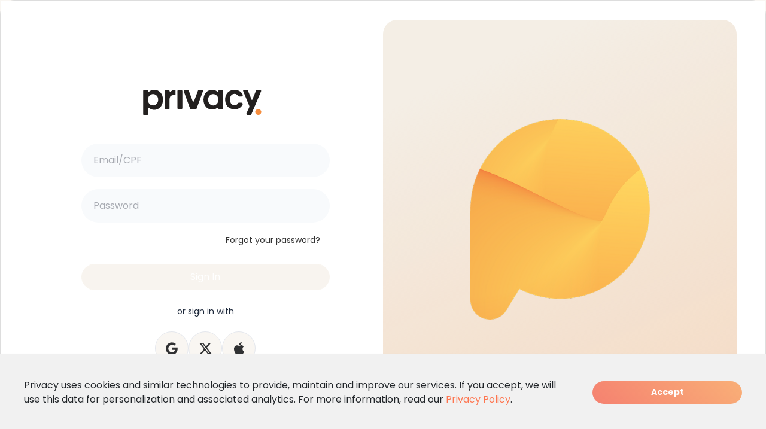

--- FILE ---
content_type: text/html; charset=utf-8
request_url: https://privacy.com.br/auth?route=sign-in
body_size: 7670
content:


<!DOCTYPE html>
<html class="v10" data-theme-lock="true">
<head>
    <meta http-equiv="Content-Type" content="text/html; charset=utf-8" />
<meta name="viewport" content="width=device-width, initial-scale=1.0, maximum-scale=1.0, user-scalable=no">
<meta http-equiv="x-ua-compatible" content="ie=edge">
<meta name="description" content="Privacy é a plataforma de conteúdo exclusivo do Brasil. Crie seu perfil para monetizar fotos e vídeos ou assine para ter acesso a conteúdo único!">
<meta name="robots" content="index, follow">
<meta name="keywords" content="privacy, sejaprivacy, privacidade, onlyfans, nudes, rede social paga, ganhar dinheiro, renda extra, privacy nudes, vender privacy, ganhar na privacy, cadastrar privacy, conta privacy, Vale a pena privacy, Como ganhar na privacy, onlyfans privacy, onlyfans brasileiro, privacy nudz, nudes de famosas. Bume, Clozzy, Quanto ganho na privacy">

<meta name="full-screen" content="yes"/>
<meta name="apple-mobile-web-app-capable" content="yes"/>
<meta name="mobile-web-app-capable" content="yes"/>
<meta name="apple-mobile-web-app-title" content="Privacy"/>
<meta name="apple-mobile-web-app-status-bar-style" content="black-translucent"/>

    
<script type="application/ld+json">
{
  "@context": "https://schema.org",
  "@graph": [
    {
      "@type": "WebSite",
      "name": "Privacy",
      "alternateName": "Privacy.com.br",
      "description": "Privacy é a plataforma de conteúdo exclusivo do Brasil. Crie seu perfil para monetizar fotos e vídeos ou assine para ter acesso a conteúdo único!",
      "url": "https://privacy.com.br",
      "potentialAction": {
        "@type": "SearchAction",
        "target": {
          "@type": "EntryPoint",
          "urlTemplate": "https://privacy.com.br/checkout/{search_term_string}"
        },
        "query-input": "required name=search_term_string"
      },
      "publisher": {
        "@type": "Organization",
        "name": "Privacy",
        "url": "https://privacy.com.br",
        "logo": {
          "@type": "ImageObject",
          "url": "https://cdn.privacy.com.br/assets/img/og/banner-hero-privacy-og.jpg"
        }
      }
    },
    {
      "@type": "BreadcrumbList",
      "itemListElement": [
        {
          "@type": "ListItem",
          "position": 1,
          "name": "Home",
          "item": "https://privacy.com.br/"
        }
      ]
    }
  ]
}
</script>

    
    <link rel="canonical" href="https://privacy.com.br/auth?route=sign-in" />
    <meta property="og:type" content="website" />
    <meta property="og:locale" content="pt_BR" />
    <meta property="og:title" content="Privacy" />
    <meta property="og:site_name" content="Privacy">
    <meta property="og:url" content="https://privacy.com.br/" />
    <meta property="og:description" content="Privacy" />
    <meta property="og:image" content="https://cdn.privacy.com.br/assets/img/og/banner-hero-privacy-og.jpg" />


    <link rel="preconnect" href="https://modules.privacy.com.br" crossorigin>
    <link rel="preconnect" href="https://cdnjs.cloudflare.com" crossorigin>
         

    <title>Privacy</title>
    <link rel="icon" type="image/png" href="/assets/img/logo/logo.png?_=20260116013307" />
    <link rel="apple-touch-icon" sizes="128x128" href="/assets/img/logo/logo.png?_=20260116013307">
    <link rel="icon" sizes="192x192" href="/assets/img/logo/logo.png?_=20260116013307"> 

    <!-- Core CSS --> 
    <link rel="stylesheet" href="/assets/fontawesome/css/all.min.css?_=20260116013307">
    <link rel="preload" href="/assets/css/core.css?_=20260116013307" as="style" onload="this.rel='stylesheet'">
    <noscript><link rel="stylesheet" href="/assets/css/core.css?_=20260116013307"></noscript>
    <link rel="stylesheet" href="https://cdnjs.cloudflare.com/ajax/libs/bootstrap/4.6.2/css/bootstrap.min.css" integrity="sha512-rt/SrQ4UNIaGfDyEXZtNcyWvQeOq0QLygHluFQcSjaGB04IxWhal71tKuzP6K8eYXYB6vJV4pHkXcmFGGQ1/0w==" crossorigin="anonymous" referrerpolicy="no-referrer" />
    <link rel="preload" href="/assets/css/privacy.css?_=20260116013307" as="style" onload="this.rel='stylesheet'">
    <noscript><link rel="stylesheet" href="/assets/css/privacy.css?_=20260116013307"></noscript>
    <link rel="stylesheet" href="https://cdnjs.cloudflare.com/ajax/libs/element-plus/2.2.30/index.min.css" crossorigin>
    <link rel="preload" href="https://modules.privacy.com.br/styles/privacy.components.css?_=20260116013307" as="style" onload="this.rel='stylesheet'">
    <noscript><link rel="stylesheet" href="https://modules.privacy.com.br/styles/privacy.components.css?_=20260116013307"></noscript>

    
    <link rel="stylesheet" href="/assets/css/auth.css?_=20260116013307">


    <style>
        body {
            background: var(--bs-body-bg);
            margin: 0;
        }
        .render-wrapper {
            padding-top: 56px;
            max-width: 1120px;
            margin: auto;
        }
    </style>
    <script src="https://cdnjs.cloudflare.com/ajax/libs/jquery/3.5.1/jquery.min.js" integrity="sha512-bLT0Qm9VnAYZDflyKcBaQ2gg0hSYNQrJ8RilYldYQ1FxQYoCLtUjuuRuZo+fjqhx/qtq/1itJ0C2ejDxltZVFg==" crossorigin="anonymous"></script>
    


<script src="https://cdnjs.cloudflare.com/ajax/libs/vue/3.3.0/vue.global.prod.min.js" integrity="sha512-Xv+CUiBS0ReNw6slwDTstTd+9+qpL8f3GlshCaqKYy17pxDwwRJPmhy0iwzYtLh5EVvNAzyeY9lL67fbE4j8Fw==" crossorigin="anonymous" referrerpolicy="no-referrer"></script>
<script src="https://cdnjs.cloudflare.com/ajax/libs/vue-i18n/9.5.0/vue-i18n.global.prod.min.js" integrity="sha512-+v9ft37wyHzUrwI1sE+APmBLSGw8bpMXw8dnlPvwpzBUV5JnyRCRwCLDrVS4KFze8kZS9GvvHPEqISx93u5geA==" crossorigin="anonymous" referrerpolicy="no-referrer"></script>

<script src="https://cdnjs.cloudflare.com/ajax/libs/lodash.js/4.17.21/lodash.min.js" integrity="sha512-WFN04846sdKMIP5LKNphMaWzU7YpMyCU245etK3g/2ARYbPK9Ub18eG+ljU96qKRCWh+quCY7yefSmlkQw1ANQ==" crossorigin="anonymous" referrerpolicy="no-referrer"></script>
<script src="https://cdnjs.cloudflare.com/ajax/libs/element-plus/2.2.30/index.full.min.js" integrity="sha512-TnzTaAdeGAhNfsW3PjeC8xD4bBIhLL2qEBCpDq5AjgP0hXS8CLjOd8ZIUyJn91emoml6fvfMSJQiqQR5OFGiFQ==" crossorigin="anonymous" referrerpolicy="no-referrer"></script>
<script src="https://cdnjs.cloudflare.com/ajax/libs/element-plus/2.3.8/locale/pt-br.min.js" integrity="sha512-NJU1dnv4aGbMFIh9gJyGM7NEHBSYaZebiCxyv7slhCRgi/rLElxLeaYSKhrRbRGVGobgQ0eVTAQCBqWqx/CEAQ==" crossorigin="anonymous" referrerpolicy="no-referrer"></script>
<script src="https://cdnjs.cloudflare.com/ajax/libs/element-plus/2.3.8/locale/es.min.js" integrity="sha512-pVrlDJynmVXVugmcX7RpZpEXp4yKm8DDDmWJKiNhfzByDQaQa9gMwjwc+N7ndKON/m5Cnq0vE5VipAWGxFGEBw==" crossorigin="anonymous" referrerpolicy="no-referrer"></script>
<script src="https://cdnjs.cloudflare.com/ajax/libs/axios/1.3.3/axios.min.js" integrity="sha512-wS6VWtjvRcylhyoArkahZUkzZFeKB7ch/MHukprGSh1XIidNvHG1rxPhyFnL73M0FC1YXPIXLRDAoOyRJNni/g==" crossorigin="anonymous" referrerpolicy="no-referrer"></script>
<script src="https://cdnjs.cloudflare.com/ajax/libs/moment.js/2.29.4/moment.min.js" crossorigin="anonymous" referrerpolicy="no-referrer"></script>
<script src="https://cdnjs.cloudflare.com/ajax/libs/moment.js/2.29.4/locale/pt-br.min.js" integrity="sha512-1IpxmBdyZx3okPiZ14mzw6+pOGa690uDmcdjqvT310Kwv3NRcjvL/aOtoSprEyvkDdAb7ZtM2um6KrLqLOY97w==" crossorigin="anonymous" referrerpolicy="no-referrer"></script>
<script src="https://cdnjs.cloudflare.com/ajax/libs/moment.js/2.29.4/locale/es.min.js" integrity="sha512-BbwAo/p47HOeI2FUOjQVnNlgtcjpXFfSCXkojfJfUYXm7JA7nqHyVbCsU54KwkfV+YdHBiBhAENsE9717P9Wpg==" crossorigin="anonymous" referrerpolicy="no-referrer"></script>
<script src="https://cdn.jsdelivr.net/npm/@fortawesome/fontawesome-svg-core@6.4.0/index.min.js"></script>

<script src="https://modules.privacy.com.br/webcomponents/privacy-web-wc-loader/privacy-web-wc-loader.umd.js?v=20260116013307"></script>
<script>
    window.WC_AUTO_LOADER.version = '20260116013307'
</script>
    <!-- Google Tag Manager -->
    <script>
        (function (w, d, s, l, i) {
            w[l] = w[l] || []; w[l].push({
                'gtm.start':
                    new Date().getTime(), event: 'gtm.js'
        }); var f = d.getElementsByTagName(s)[0],
            j = d.createElement(s), dl = l != 'dataLayer' ? '&l=' + l : ''; j.async = true; j.src =
                'https://www.googletagmanager.com/gtm.js?id=' + i + dl; f.parentNode.insertBefore(j, f);
        })(window, document, 'script', 'dataLayer', 'GTM-NLCHTWF');
    </script>
    <!-- End Google Tag Manager -->
</head>
<body>    
    





<div class="v10">
    <div class="background">
        <div class="row mx-0 mx-md-5 justify-content-lg-between">
            <div class="auth-container col-12 col-lg-5 ml-lg-5">
                <h1 class="brand-container">
                    <img class="logo" src="/assets/v10/images/logo-black.svg" alt="Logo Privacy" />
                </h1>

                <div class="router min-h px-4">

                    
<div id="wc-skeleton-auth" class="row">
    <div class="col-12" style="margin-bottom: 8px;">
        <div class="skeleton-content">
            <div class="animated-background" style="height: 24px;"></div>
        </div>
    </div>

        <div class="col-12" style="margin-bottom: 18px;">
            <div class="skeleton-content">
                <div class="animated-background" style="height: 44px;"></div>
            </div>
        </div>
        <div class="col-12" style="margin-bottom: 18px;">
            <div class="skeleton-content">
                <div class="animated-background" style="height: 44px;"></div>
            </div>
        </div>
        <div class="col-12" style="margin-bottom: 18px;">
            <div class="skeleton-content">
                <div class="animated-background" style="height: 44px;"></div>
            </div>
        </div>

    <div class="col-12 d-flex justify-content-between">
        <div class="w-25">
            <div class="skeleton-content">
                <div class="animated-background" style="height: 24px;"></div>
            </div>
        </div>

        <div class="w-25">
            <div class="skeleton-content">
                <div class="animated-background" style="height: 24px;"></div>
            </div>
        </div>
    </div>

    <div class="col-12" style="padding-top: 4rem; padding-bottom: 3rem;">
            <div class="col-12" style="margin-bottom: 18px;">
                <div class="skeleton-content">
                    <div class="animated-background" style="height: 44px;"></div>
                </div>
            </div>
            <div class="col-12" style="margin-bottom: 18px;">
                <div class="skeleton-content">
                    <div class="animated-background" style="height: 44px;"></div>
                </div>
            </div>
    </div>
</div>

<div id="wc-content-auth" style="display: none">
    <privacy-web-auth
        id="privacy-web-auth"
        app-settings="[base64]"
        locale="en-US"
        return-url="/"
    >
        <div slot="captcha" id="captcha-container" class="d-flex justify-content-center"></div>
    </privacy-web-auth>
</div>

<script>
    (function () {
        const wc = document.getElementById('privacy-web-auth');

        function toggle() {
            $('#wc-skeleton-auth').hide()
            $('#wc-content-auth').show()
        }

        wc.addEventListener('ready', event => {
            toggle()
        });
    })()
</script>

<script>
    window.WC_AUTO_LOADER.run({
        urlBase: "https://modules.privacy.com.br/webcomponents",
        // urlBase: "http://localhost:8080/dist/pub",
        componentName: "privacy-web-auth",
    });
</script>
                </div>
            </div>

            <div class="alternative-logo-container col-6 d-none d-lg-flex">
                <img src="/assets/v10/images/alternative-logo.webp" alt="Alternative Logo Privacy" fetchpriority="high" decoding="async" />

                <p class="slogan text-4xl font-normal">Monetize, your way!</p>
            </div>
        </div>
    </div>
</div>


<div id="wc-skeleton-open-feed">
    <div class="loader-container">
        <div class="loader-spin"></div>
    </div>
</div>

<div id="wc-content-open-feed" style="display: none">
    <privacy-web-open-feed id="privacy-web-open-feed" app-settings="[base64]" locale="en-US">
    </privacy-web-open-feed>
</div>

<script>
    (function () {
        const wc = document.getElementById('privacy-web-open-feed');

        function toggle() {
            $('#wc-skeleton-open-feed').hide();
            $('#wc-content-open-feed').show();
        }

        wc.addEventListener('ready', event => {
            toggle();
        });
    })();
</script>

<script>
    window.WC_AUTO_LOADER.run({
        urlBase: "https://modules.privacy.com.br/webcomponents",
        //urlBase: "http://localhost:8080/dist/pub",
        componentName: "privacy-web-open-feed",
    });
</script>



<style type="text/css">
    .v10 .main-footer {
        margin-bottom: -50px;
        border-top: 1px solid rgba(138, 150, 163, 0.2);
    }

    .v10 .yt-icon {
        width: 1.4em;
        top: -1px;
        position: relative;
        color: var(--color-privacy-7);
    }

    .v10 .text-gray-dark {
        color: var(--color-privacy-7) !important;
    }

    .v10 .twitter-x-icon {
        width: 0.9em;
        top: -1px;
        position: relative;
        color: var(--color-privacy-7);
    }

    .v10 .globe-icon-footer {
        color: var(--color-privacy-7) !important;
        text-shadow: 0 0 var(--color-privacy-7);
        font-size: 14px;
    }

    .v10 .footer-container {
        background-color: var(--color-outline-border);
        font-family: var(--bs-body-font-family); 
        margin-bottom: 0px;
        padding-top: 3rem;
        padding-bottom: 3rem;
    }

    .v10 .footer-container .col-md-3 {
        @media (min-width: 768px) {
            padding-bottom: 1.5rem;
            border-bottom: 1px solid var(--color-border-dark);
        }
    }

    .v10 .privacy-logo {
        min-height: 30px;
        min-width: 140px;
        max-height: 42px;
        max-width: 196px;
    }

    .v10 .footer-title {
        color: var(--color-privacy-7);
    }

    .v10 .footer-link {
        color: var(--color-privacy-4) !important;
    }

    .v10 .footer-select-container {
        display: flex;
        align-items: center;
        justify-content: center;
        border: 1px solid var(--color-privacy-7); 
        border-radius: 24px;
        padding: 2px 10px;
    }

    .v10 .footer-select {
        background-color: inherit;
        border: none;
        padding: 8px 2px;
        color: var(--color-privacy-7);
    }

    .v10 select.footer-select option {
        background-color: var(--color-outline-border);
        color: var(--color-privacy-4);
    }

    .v10 .footer-social-link {
        cursor: pointer;
        font-size: 1.5rem;
        color: var(--el-color-info-dark-2) !important;
    }
</style>

<div class="v10">
        <div class="main-footer footer-container">
            <div class="mx-md-5">
                <div class="row mx-2 mx-lg-5">
                    <div class="col-12 col-md-3 pb-4 d-flex justify-content-center justify-content-md-start">
                        <img class="privacy-logo" src="/assets/v10/images/logo-white.svg" alt="Logo Privacy" />
                    </div>

                    <div class="col-12 col-md-3 d-md-flex justify-content-md-end my-2 my-md-0">
                        <div>
                            <p class="footer-title font-normal uppercase mb-2">Institutional</p>
                            <div class="text-sm mb-2"><a href="/About" class="footer-link">About</a></div>
                            <div class="text-sm mb-2"><a href="/cdn-cgi/l/email-protection#076a6e636e664777756e7166647e2964686a296575" target="_blank" class="footer-link">Press</a></div>
                            <div class="text-sm mb-2"><a href="/Contato" class="footer-link">Contact Us</a></div>
                            <div class="text-sm mb-2"><a href="/brand" class="footer-link">Trademark Usage</a></div>
                            <div class="text-sm mb-2"><a href="/auth?route=sign-in&utm_source=ads" onclick="trackPrivacyAdsAccess()" class="footer-link">Privacy Ads (Coming soon)</a></div>
                            <div class="text-sm mb-2"><a href="https://help.privacy.com.br/hc/en-us" target="_blank" rel="noopener noreferrer" class="footer-link">Help &amp; FAQ</a></div>
                        </div>
                    </div>

                    <div class="col-12 col-md-3 d-md-flex justify-content-md-center my-2 my-md-0">
                        <div>
                            <p class="footer-title font-normal uppercase mb-2">Creator</p>
                            <div class="text-sm mb-2"><a href="https://blog.privacy.com.br/" target="blank" class="footer-link">Blog</a></div>
                            <div class="text-sm mb-2"><a href="/howitworks" class="footer-link">How It Works</a></div>
                        </div>
                    </div>

                    <div class="col-12 d-md-flex justify-content-md-center col-md-3 my-2 my-md-0">
                        <div>
                            <p class="footer-title font-normal uppercase mb-2">Legal information</p>
                            <div class="text-sm mb-2"><a href="/privacidade" class="footer-link">Privacy</a></div>
                            <div class="text-sm mb-2"><a href="/termos" class="footer-link">Terms and Policies</a></div>
                            <div class="text-sm mb-2"><a href="/centroTransparencia" class="footer-link">Safety and Transparency Center</a></div>
                        </div>
                    </div>

                    <div class="col-12 col-md-4 my-4 d-flex align-items-center justify-content-center justify-content-md-start">
                        <div class="footer-select-container">
                            <i class="fa-globe fal footer-title mr-1 globe-icon-footer"></i>
                            <select id="cultureSelectFooter" name="cultureName" class="idioma dropdown-header footer-select" onchange="handleLocaleChange()">
                                    <option value="en-US">
                                        <span class="text-muted">English</span>
                                    </option>
                                    <option value="pt-BR">
                                        <span class="text-muted">Portuguese</span>
                                    </option>
                                    <option value="es-ES">
                                        <span class="text-muted">Spanish</span>
                                    </option>
                            </select>
                        </div>
                    </div>

                    <div class="col-12 col-md-4"></div>

                    <div class="col-12 col-md-4 my-2 d-flex align-items-center justify-content-center justify-content-md-end">
                        <div style="padding-right: 14px; padding-top: 2px">
                            <a href="https://www.instagram.com/sejaprivacy" target="_blank" class="footer-social-link">
                                <span>
                                    <i class="fab fa-instagram"></i>
                                </span>
                            </a>
                        </div>

                        <div>
                            <a href="https://www.youtube.com/channel/UCyFUBfYINgM8jAVTPAXIk0A" target="_blank" class="footer-social-link">
                                <span>
                                    <img class="yt-icon" src="/assets/img/footer/yt-outline-icon.svg" alt="link to youtube" />
                                </span>
                            </a>
                        </div>

                        <div style="padding-left: 12px">
                            <a href="https://twitter.com/sejaprivacy" target="_blank" class="footer-social-link">
                                <span>
                                    <img class="twitter-x-icon" src="/assets/img/footer/twitter-x-logo-grey.svg" alt="link to twitter" />
                                </span>
                            </a>
                        </div>
                    </div>

                    <div class="col-12 mt-3 mt-md-5">
                        <p class="footer-title text-center text-sm font-normal">&copy;2026 Privacy</p>
                    </div>

                    <div class="col-12 text-center">
                        <span class="footer-title text-center text-xs mb-1">ORANGE SEA CORP, 80 main street, Po BOX 3200, Road Town, Tortola VG1110, Ilhas Virgens Britânicas</span>
                        <br />
                    <span class="footer-title text-center text-xs">QMS520 TECHNOLOGY INTERNATIONAL, LDA - Rua Castilho 213, 7º andar, Avenidas Novas, 1070-051 Lisboa, Portugal.</span>
                    </div>

                </div>
            </div>
        </div>
    </div>

<script data-cfasync="false" src="/cdn-cgi/scripts/5c5dd728/cloudflare-static/email-decode.min.js"></script><script>
    let trackAccessAds = false;
    var currentCulture = "en-US";
    for (var i = 0; i < cultureSelectFooter.options.length; i++) {
        if (cultureSelectFooter.options[i].value === currentCulture) {
            cultureSelectFooter.selectedIndex = i;
            break;
        }
    }

    function handleLocaleChange() {
        var selectedCulture = document.getElementById("cultureSelectFooter").value;
        document.cookie = "lang=" + selectedCulture + "; path=/";
        window.location.reload();
    }

    function trackPrivacyAdsAccess() {
        if(trackAccessAds) return
        $.ajax({
            url: window.location.origin + "?count=privacy_ads",
            type: "GET",
            success: function (data) {
            },
            error: function (error) {
            }
        });
        trackAccessAds = true;
    }

</script>


<style type="text/css">
    .cookie-container {
        position: fixed;
        bottom: 0;
        left: 0;
        right: 0;
        padding: 40px;
        display: flex;
        justify-content: space-between;
        align-items: center;
        background-color: #f1f1f1;
        box-shadow: 0 2px 5px -2px #0d0b0b69;
        z-index: 9999;
    }

    .cookie-description {
        color: #212529;
        text-align: left;
    }

    .cookie-button {
        width: 100%;
        max-width: 250px;
        font-size: 14px;
        font-weight: 700;
        outline: none;
        box-shadow: none;
        border-radius: 30px;
        padding: 8px 18px 9px;
        background: linear-gradient(45deg, #F58170, #F9AF77);
        color: #fefefe;
        border: none;
        margin-left: 32px;
    }

    .cookie-button:hover {
        color: #fefefe;
        background: linear-gradient(45deg, #FFA08A, #FFC09A);
    }

    .cookie-button:active {
        color: #fefefe;
        background: linear-gradient(45deg, #F58170, #F9AF77);
    }

    @media (max-width: 768px) {
        .cookie-container {
            flex-direction: column;
            padding: 20px;
        }

        .cookie-button {
            margin-top: 24px;
            margin-left: 0px;
            max-width: 100%;
        }
    }
</style>

<div class="cookie-container" style="display: none;">
    <span class="cookie-description">
        Privacy uses cookies and similar technologies to provide, maintain and improve our services. If you accept, we will use this data for personalization and associated analytics. For more information, read our <a href=/terms-and-conditions>Privacy Policy</a>.
    </span>

    <button class="cookie-button" onclick="acceptCookies()">
        Accept
    </button>
</div>

<script>
    function checkCookies() {
        if (localStorage.getItem('privacy_disclaimer') != 'accepted') {
            $('.cookie-container').show();
        }
    }

    function acceptCookies() {
        localStorage.setItem('privacy_disclaimer', 'accepted');
        $('.cookie-container').hide();
    }

    $(function () {
        $(document).ready(() => {
            checkCookies();
        });
    });
</script>



    <!-- Core js -->
    <script src="/assets/js/global.js?_=20260116013307" defer></script>
    <script src="https://cdnjs.cloudflare.com/ajax/libs/sweetalert/2.1.2/sweetalert.min.js" integrity="sha512-AA1Bzp5Q0K1KanKKmvN/4d3IRKVlv9PYgwFPvm32nPO6QS8yH1HO7LbgB1pgiOxPtfeg5zEn2ba64MUcqJx6CA==" crossorigin="anonymous" referrerpolicy="no-referrer"></script>   
    <script src="https://cdnjs.cloudflare.com/ajax/libs/bootstrap/4.6.2/js/bootstrap.min.js" integrity="sha512-7rusk8kGPFynZWu26OKbTeI+QPoYchtxsmPeBqkHIEXJxeun4yJ4ISYe7C6sz9wdxeE1Gk3VxsIWgCZTc+vX3g==" crossorigin="anonymous" referrerpolicy="no-referrer"></script>
    <script src="https://appleid.cdn-apple.com/appleauth/static/jsapi/appleid/1/en_US/appleid.auth.js" defer></script>
    <script src="/assets/js/themeManager.js?_=20260116013307" defer></script>
    <script src="/assets/js/paymentTracking.js?_=20260116013307" defer></script>
    <script src="/assets/js/gtmManager.js?_=20260116013307" async></script>
    <script src="/assets/js/clarity.js?_=20260116013307" async></script>

    
<script>

    function convertUnicodeToAscii(texto) {
        return texto.replace(/&#x([A-Fa-f0-9]+);/g, function (match, hex) {
            return String.fromCharCode(parseInt(hex, 16));
        });
    }

    function treatTexts(obj) {
        for (let key in obj) {
            if (typeof obj[key] == 'object') {
                treatTexts(obj[key])
            } else {
                obj[key] = convertUnicodeToAscii(obj[key])
            }
        }
    }

    var $i18nShared = {
        notice: 'Notice',
        cancel: 'Cancel',
        next: 'Next',
        loading: 'Loading...',
        base: {
            monthly: 'Monthly'
        },
        post: {
            addToFavorites: 'Add to Favorites',
            removeFromFavorites: 'Remove from Favorites',
            archive: 'Archive',
            removePost: 'Delete Post',
        },
        payment: {
            checkout: {
                validation: {
                    genericError: 'An error has occurred',
                }
            }
        },
        profile: {
            unsubscription: {
                title: 'Subscription',
                requiredFields: 'Please select a reason before confirming.',
                placeholder: 'Select the reason for cancellation'
            },
            mute: {
                title: 'Mute Profile',
                confirm: 'Are you sure you want to mute this profile?',
            }
        },
        report: {
            modal: {
                msgTitle: 'Report',
                msgError: 'An error occurred while sending the report. If the error persists, please contact our support.',
                fieldsRequired: 'Please select a reason before saving.'
            }
        },
        checkout: {
            acceptDiscount: {
                Title: "Accept the discount rule",
                Text: "To proceed, it is necessary to accept the discount rule.",
            },
            acceptTerms: {
                Title: "Accept the terms of service and privacy policy",
                Text: "To proceed, it is necessary to accept the terms of service and privacy policy.",
            }
        }
    }

    treatTexts($i18nShared)

    
</script>    
    
    <script src="/assets/js/turnstile.js?_=20260116013307"></script>


    
        <script src="/assets/js/bloqueio.js?_=20260116013307"></script>
    

    
<script defer src="https://static.cloudflareinsights.com/beacon.min.js/vcd15cbe7772f49c399c6a5babf22c1241717689176015" integrity="sha512-ZpsOmlRQV6y907TI0dKBHq9Md29nnaEIPlkf84rnaERnq6zvWvPUqr2ft8M1aS28oN72PdrCzSjY4U6VaAw1EQ==" data-cf-beacon='{"rayId":"9bff51a49841eddd","version":"2025.9.1","serverTiming":{"name":{"cfExtPri":true,"cfEdge":true,"cfOrigin":true,"cfL4":true,"cfSpeedBrain":true,"cfCacheStatus":true}},"token":"5f5a5dbbbe5f40a7aced6c12a2c59200","b":1}' crossorigin="anonymous"></script>
</body>
</html>


--- FILE ---
content_type: text/css
request_url: https://privacy.com.br/assets/css/core.css?_=20260116013307
body_size: 15142
content:
body {
    height: 100%;
    min-height: 100vh;
    font-family: "Inter", sans-serif !important;
    color: #344258;
}

.container.is-fluid {
    margin: 0 !important;
}

.view-wrapper {
    padding-top: 72px;
    -webkit-transition: all 0.3s;
    transition: all 0.3s;
}

    .view-wrapper.is-side {
        width: calc(100% - 70px);
        margin-left: 70px;
    }

    .view-wrapper.is-full {
        padding: 60px 0 0 0;
    }

    .view-wrapper .view-wrap.is-headless {
        padding-top: 10px;
    }

#profile {
    padding: 80px 0;
}

.columns.no-mb {
    margin-bottom: 0 !important;
}

.column.is-paddingless {
    padding: 0;
}

.column.no-padding-left {
    padding-left: 0;
}

.column.no-padding-right {
    padding-right: 0;
}

.navbar {
    position: fixed;
    left: 0;
    top: 0;
    z-index: 19;
    width: 100%;
    background: #fff;
    border-bottom: 1px solid #e8e8e8;
    -webkit-transition: all 0.3s;
    transition: all 0.3s;
}

    .navbar.no-shadow {
        -webkit-box-shadow: none !important;
        box-shadow: none !important;
    }

    .navbar.no-background {
        background: transparent !important;
        border-bottom-color: transparent !important;
    }

    .navbar.is-landing .navbar-item a:not(.button) {
        color: #999;
    }

    .navbar.is-landing .navbar-end .button {
        font-size: 0.95rem;
        height: 42px;
        min-width: 120px;
    }

    .navbar.is-landing.no-background .navbar-brand .navbar-burger span {
        background: #fff;
    }

    .navbar.is-landing.no-background .navbar-end .navbar-item .button {
        background: transparent;
        border-color: #fcfcfc;
        color: #fcfcfc !important;
    }

        .navbar.is-landing.no-background .navbar-end .navbar-item .button:hover {
            border-color: #fff;
            background: #fff;
            color: #393a4f !important;
            opacity: 1 !important;
        }

    .navbar.is-landing.no-background .navbar-end .navbar-item a {
        color: #fcfcfc;
    }

    .navbar.is-side {
        width: calc(100% - 70px);
        margin-left: 70px;
    }

    .navbar .container.is-fluid {
        padding: 0;
    }

    .navbar .navbar-brand {
        height: 100%;
        margin-left: 0 !important;
        margin-right: 10px;
    }

        .navbar .navbar-brand.is-fluid {
            margin-right: 0;
            margin-left: 10px !important;
        }

        .navbar .navbar-brand.is-title {
            display: -webkit-box;
            display: -ms-flexbox;
            display: flex;
            -webkit-box-align: center;
            -ms-flex-align: center;
            align-items: center;
        }

            .navbar .navbar-brand.is-title h2 {
                margin-left: 20px;
                color: #393a4f;
                font-size: 1.1rem;
                font-weight: 600;
            }

        .navbar .navbar-brand .navbar-item {
            display: -webkit-box;
            display: -ms-flexbox;
            display: flex;
            -webkit-box-pack: center;
            -ms-flex-pack: center;
            justify-content: center;
            -webkit-box-align: center;
            -ms-flex-align: center;
            align-items: center;
            height: 45px;
            min-width: 45px;
        }

            .navbar .navbar-brand .navbar-item img {
                max-height: 42px;
                max-width: 42px;
            }

            .navbar .navbar-brand .navbar-item:hover {
                background: #ff5f59 !important;
            }

    .navbar .navbar-menu {
        margin-right: 0 !important;
    }

    .navbar .navbar-item {
        position: relative;
    }

        .navbar .navbar-item.is-icon {
            padding-left: 0px !important;
            padding-right: 0px !important;
        }

@media screen and (max-width: 1300px) {
    .navbar .navbar-item.is-icon {
    }

    .wrap-mobile {
        display: flex;
        justify-content: end;
        width: 100%;
    }
}

.navbar .navbar-item.is-icon .icon-link {
    position: relative;
    display: -webkit-box;
    display: -ms-flexbox;
    display: flex;
    -webkit-box-pack: center;
    -ms-flex-pack: center;
    justify-content: center;
    -webkit-box-align: center;
    -ms-flex-align: center;
    align-items: center;
    width: 50px;
    height: 50px;
    margin-top: 5px;
    border-radius: 6px;
    -webkit-transition: all 0.3s;
    transition: all 0.3s;
}

    .navbar .navbar-item.is-icon .icon-link.is-primary:hover,
    .navbar .navbar-item.is-icon .icon-link.is-primary.is-active {
        background: #ff5f59;
        -webkit-box-shadow: 0 14px 26px -12px rgba(255, 95, 89, 0.42), 0 4px 23px 0px rgba(0, 0, 0, 0.12), 0 8px 10px -5px rgba(255, 95, 89, 0.2) !important;
        box-shadow: 0 14px 26px -12px rgba(255, 95, 89, 0.42), 0 4px 23px 0px rgba(0, 0, 0, 0.12), 0 8px 10px -5px rgba(255, 95, 89, 0.2) !important;
    }

        .navbar .navbar-item.is-icon .icon-link.is-primary:hover svg,
        .navbar .navbar-item.is-icon .icon-link.is-primary.is-active svg {
            stroke: #fff;
        }

        .navbar .navbar-item.is-icon .icon-link.is-primary:hover .mdi,
        .navbar .navbar-item.is-icon .icon-link.is-primary.is-active .mdi {
            color: #fafafa;
        }

    .navbar .navbar-item.is-icon .icon-link.is-primary.is-friends:hover svg,
    .navbar .navbar-item.is-icon .icon-link.is-primary.is-friends.is-active svg {
        fill: #fff;
        -webkit-animation: pulse 1s infinite;
        animation: pulse 1s infinite;
    }

    .navbar .navbar-item.is-icon .icon-link.is-active .indicator {
        display: block;
        position: absolute;
        top: -6px;
        right: -6px;
        width: 12px;
        height: 12px;
        border-radius: 50%;
        border: 2px solid #fff;
        background: #ff5f59;
    }

    .navbar .navbar-item.is-icon .icon-link svg {
        width: 18px;
        height: 18px;
        stroke: #999;
        -webkit-transition: all 0.3s;
        transition: all 0.3s;
    }

    .navbar .navbar-item.is-icon .icon-link .mdi {
        font-size: 20px;
        color: #999;
        -webkit-transition: all 0.3s;
        transition: all 0.3s;
    }

.navbar .navbar-item.is-account {
    display: -webkit-box;
    display: -ms-flexbox;
    display: flex;
    -webkit-box-pack: start;
    -ms-flex-pack: start;
    justify-content: flex-start;
    -webkit-box-align: center;
    -ms-flex-align: center;
    align-items: center;
    cursor: pointer;
}

    .navbar .navbar-item.is-account .user-image {
        position: relative;
        max-height: 32px;
        margin-right: 10px;
    }

    .navbar .navbar-item.is-account img {
        height: 38px;
        width: 38px;
        max-height: 38px;
        border-radius: 50%;
    }

    .navbar .navbar-item.is-account.is-busy .indicator {
        background: #ff533d;
    }

    .navbar .navbar-item.is-account.is-opened .account-caret svg {
        -webkit-transform: rotate(180deg);
        transform: rotate(180deg);
    }

.navbar .navbar-item .action-button {
    display: -webkit-box;
    display: -ms-flexbox;
    display: flex;
    -webkit-box-pack: center;
    -ms-flex-pack: center;
    justify-content: center;
    -webkit-box-align: center;
    -ms-flex-align: center;
    align-items: center;
    width: 36px;
    max-width: 36px;
    height: 36px;
    min-height: 36px;
    border-radius: 50%;
    padding: 0;
    display: none;
}

    .navbar .navbar-item .action-button svg {
        height: 16px;
        width: 16px;
    }

.navbar .navbar-item .nav-drop {
    position: absolute;
    top: 90%;
    left: 0;
    width: 340px;
    background: #fff;
    box-shadow: rgba(0, 0, 0, 0.1) 0px 10px 15px -3px, rgba(0, 0, 0, 0.05) 0px 4px 6px -2px;
    border-radius: 0px 0px 26px 25px;
    margin-top: 5px;
    -webkit-box-shadow: rgba(0, 0, 0, 0.1) 0px 10px 15px -3px, rgba(0, 0, 0, 0.05) 0px 4px 6px -2px;
    opacity: 0;
    pointer-events: none;
    -webkit-transition: all 0.2s;
    transition: all 0.2s;
    z-index: 100;
}

.navbar:not(.is-hidden-desktop) .navbar-item .nav-drop,
.navbar:not(.is-hidden-tablet) .navbar-item .nav-drop {
    -webkit-transform: translateY(20px);
    transform: translateY(20px);
}

.navbar.is-hidden-mobile .navbar-item .nav-drop.is-active {
    opacity: 1;
    -webkit-transform: translateY(0);
    transform: translateY(0);
    pointer-events: all;
}

.navbar.is-hidden-desktop .navbar-item .nav-drop.is-active {
    opacity: 1;
    -webkit-transform: translateX(0);
    transform: translateX(0);
    pointer-events: all;
}

@media (min-width: 769px) {
    .navbar .navbar-item .nav-drop:after,
    .navbar .navbar-item .nav-drop:before {
        bottom: 100%;
        left: 7%;
        border: solid transparent;
        content: " ";
        height: 0;
        width: 0;
        position: absolute;
        pointer-events: none;
    }

    .navbar .navbar-item .nav-drop:after {
        border-color: rgba(255, 255, 255, 0);
        border-bottom-color: #fff;
        border-width: 4px;
        margin-left: -4px;
    }
}

.navbar .navbar-item .nav-drop.is-status {
    left: calc(50% - 100px);
    width: 200px;
}

    .navbar .navbar-item .nav-drop.is-status .inner .drop-image img {
        display: block;
        width: 170px;
        height: 170px;
        min-height: 170px;
        margin: 0 auto;
    }

    .navbar .navbar-item .nav-drop.is-status .inner .drop-text {
        padding: 0 10px 20px 10px;
        text-align: center;
    }

        .navbar .navbar-item .nav-drop.is-status .inner .drop-text h4 {
            font-size: 0.9rem;
            font-weight: 500;
        }

        .navbar .navbar-item .nav-drop.is-status .inner .drop-text p {
            font-size: 0.8rem;
            color: #999;
        }

.navbar .navbar-item .nav-drop.is-account-dropdown {
    width: 380px;
    right: 0 !important;
    left: unset !important;
    max-height: unset !important;
    
    height: auto;
    border-bottom-right-radius: 18px;
    border-bottom-left-radius: 18px;
    border-top-left-radius: 18px;
    box-shadow: 0 3px 3.9px #111;
    border-top-right-radius: 0;

    .inner {        
        &::-webkit-scrollbar {
            display: none;
        }

        -ms-overflow-style: none;
        scrollbar-width: none;
        max-height: 90vh;
        overflow: auto;
    }

    .account-item {
        margin-bottom: .25rem;
    }

    @media screen and (max-width: 400px) {
        .account-item {
            margin-bottom: 0px;
        }
    }
}

.navbar .navbar-item .nav-drop.is-account-dropdown {
    position: relative;
}
  
.navbar .navbar-item .nav-drop.is-account-dropdown::before {
    content: '';
    position: absolute;
    top: -19px;
    left: 84.5%;
    transform: translateX(-50%);
    border: 10px solid transparent;
    border-bottom-color: #fff;
    filter: drop-shadow(0px -1px 1px #00000015);
}

    .navbar .navbar-item .nav-drop.is-account-dropdown:after {
        display: none !important;
    }

.navbar .navbar-item .nav-drop .inner {
    position: relative;
}

    .navbar .navbar-item .nav-drop .inner .nav-drop-header {
        display: -webkit-box;
        display: -ms-flexbox;
        display: flex;
        -webkit-box-pack: justify;
        -ms-flex-pack: justify;
        justify-content: space-between;
        -webkit-box-align: center;
        -ms-flex-align: center;
        align-items: center;
        padding: 10px 16px;
        border-bottom: 1px solid #e8e8e8;
        border-radius: 4px 4px 0 0;
        background: #fff;
    }

        .navbar .navbar-item .nav-drop .inner .nav-drop-header span,
        .navbar .navbar-item .nav-drop .inner .nav-drop-header a {
            display: block;
            text-transform: uppercase;
            font-size: 0.68rem;
            font-weight: 500;
        }

            .navbar .navbar-item .nav-drop .inner .nav-drop-header span.username,
            .navbar .navbar-item .nav-drop .inner .nav-drop-header a.username {
                font-weight: 600 !important;
            }

        .navbar .navbar-item .nav-drop .inner .nav-drop-header a {
            height: unset;
            width: unset;
            display: -webkit-box;
            display: -ms-flexbox;
            display: flex;
            -webkit-box-pack: center;
            -ms-flex-pack: center;
            justify-content: center;
            -webkit-box-align: center;
            -ms-flex-align: center;
            align-items: center;
        }

    .navbar .navbar-item .nav-drop .inner .nav-drop-body {
        max-height: 480px;
        padding: 0 10px;
        overflow-y: auto;
    }

        .navbar .navbar-item .nav-drop .inner .nav-drop-body::-webkit-scrollbar {
            width: 5px;
        }

        .navbar .navbar-item .nav-drop .inner .nav-drop-body::-webkit-scrollbar-thumb {
            border-radius: 5px;
            background: rgba(0, 0, 0, 0.2);
        }

        .navbar .navbar-item .nav-drop .inner .nav-drop-body.account-items {
            padding: 10px 0;
        }

            .navbar .navbar-item .nav-drop .inner .nav-drop-body.account-items hr {
                margin: 0.4rem 0 !important;
            }

            .navbar .navbar-item .nav-drop .inner .nav-drop-body.account-items .account-item {
                padding: 4px 16px;
                display: block;
                line-height: 1.2;
                margin-top: -6px;
                margin-bottom: -5px;
            }

            .navbar .navbar-item .nav-drop .inner .nav-drop-body.account-items .logout {
                border-radius: 0px 0px 26px 26px;
            }

            .navbar .navbar-item .nav-drop .inner .nav-drop-body.account-items .account-item .media {
                -webkit-box-align: center;
                -ms-flex-align: center;
                align-items: center;
            }

                .navbar .navbar-item .nav-drop .inner .nav-drop-body.account-items .account-item .media .media-left img {
                    height: 35px;
                    width: 35px;
                }

                .navbar .navbar-item .nav-drop .inner .nav-drop-body.account-items .account-item .media h3 {
                    color: #393a4f;
                    font-size: 0.8rem;
                    font-weight: 500;
                    -webkit-transition: all 0.3s;
                    transition: all 0.3s;
                }

                .navbar .navbar-item .nav-drop .inner .nav-drop-body.account-items .account-item .media .icon-wrap {
                    height: 35px;
                    width: 35px;
                    display: -webkit-box;
                    display: -ms-flexbox;
                    display: flex;
                    -webkit-box-pack: center;
                    -ms-flex-pack: center;
                    justify-content: center;
                    -webkit-box-align: center;
                    -ms-flex-align: center;
                    align-items: center;
                    margin-right: 7px;
                }

                    .navbar .navbar-item .nav-drop .inner .nav-drop-body.account-items .account-item .media .icon-wrap svg {
                        width: 18px;
                        height: 18px;
                        stroke-width: 2px;
                        stroke: #757a91;
                        -webkit-transition: all 0.3s;
                        transition: all 0.3s;
                    }

                .navbar .navbar-item .nav-drop .inner .nav-drop-body.account-items .account-item .media small {
                    color: #757a91;
                    font-size: 0.75rem;
                }

                .navbar .navbar-item .nav-drop .inner .nav-drop-body.account-items .account-item .media .media-right svg {
                    width: 18px;
                    height: 18px;
                    margin: 0 16px;
                }

            .navbar .navbar-item .nav-drop .inner .nav-drop-body.account-items .account-item.is-active {
                background: #039be5;
            }

                .navbar .navbar-item .nav-drop .inner .nav-drop-body.account-items .account-item.is-active svg {
                    stroke: #fff;
                }

                .navbar .navbar-item .nav-drop .inner .nav-drop-body.account-items .account-item.is-active small {
                    color: #fff;
                }

            .navbar .navbar-item .nav-drop .inner .nav-drop-body.account-items .account-item:hover {
                background: #fafafa;
            }

                .navbar .navbar-item .nav-drop .inner .nav-drop-body.account-items .account-item:hover svg {
                    stroke: #ff754d;
                }

    .navbar .navbar-item .nav-drop .inner .nav-drop-footer {
        display: -webkit-box;
        display: -ms-flexbox;
        display: flex;
        -webkit-box-pack: center;
        -ms-flex-pack: center;
        justify-content: center;
        -webkit-box-align: center;
        -ms-flex-align: center;
        align-items: center;
        padding: 12px 10px;
        border-bottom: 1px solid #e8e8e8;
        border-radius: 0 0 6px 6px;
        background: #fafafa;
    }

        .navbar .navbar-item .nav-drop .inner .nav-drop-footer span,
        .navbar .navbar-item .nav-drop .inner .nav-drop-footer a {
            display: block;
            text-transform: uppercase;
            font-size: 0.65rem;
            font-weight: 500;
        }

        .navbar .navbar-item .nav-drop .inner .nav-drop-footer a {
            color: #999;
            height: unset;
            width: unset;
        }

            .navbar .navbar-item .nav-drop .inner .nav-drop-footer a:hover {
                color: #ff5f59;
            }

.barra-pesquisa .control {
    position: relative;
}

    .barra-pesquisa .control .input {
        position: relative;
        height: 38px;
        width: 320px;
        padding-right: 85px;
        padding-left: 38px;
        padding-bottom: 8px;
        background: #f7f7f7;
        border-color: #f7f7f7;
        -webkit-transition: all 0.4s;
        transition: all 0.4s;
        z-index: 1;
    }

        .barra-pesquisa .control .input:focus {
            background: #fff;
            -webkit-box-shadow: -1px 3px 10px 0 rgba(0, 0, 0, 0.06) !important;
            box-shadow: -1px 3px 10px 0 rgba(0, 0, 0, 0.06) !important;
            border-color: #e3e3e3;
        }

        .barra-pesquisa .control .input:not(:valid) ~ .reset-search {
            opacity: 0;
            pointer-events: none;
        }

        .barra-pesquisa .control .input:focus ~ .search-icon svg {
            stroke: #999 !important;
        }

    .barra-pesquisa .control .reset-search {
        position: absolute;
        top: 0;
        right: 0;
        display: -webkit-box;
        display: -ms-flexbox;
        display: flex;
        -webkit-box-pack: center;
        -ms-flex-pack: center;
        justify-content: center;
        -webkit-box-align: center;
        -ms-flex-align: center;
        align-items: center;
        height: 38px;
        width: 38px;
        opacity: 1;
        pointer-events: all;
        -webkit-transition: all 0.3s;
        transition: all 0.3s;
        z-index: 1;
        cursor: pointer;
    }

        .barra-pesquisa .control .reset-search svg {
            height: 18px;
            width: 18px;
            stroke: #999;
        }

    .barra-pesquisa .control .search-icon {
        position: absolute;
        top: 0;
        left: 0;
        display: -webkit-box;
        display: -ms-flexbox;
        display: flex;
        -webkit-box-pack: center;
        -ms-flex-pack: center;
        justify-content: center;
        -webkit-box-align: center;
        -ms-flex-align: center;
        align-items: center;
        height: 38px;
        width: 38px;
        z-index: 1;
    }

        .barra-pesquisa .control .search-icon svg {
            height: 20px;
            width: 20px;
            stroke: #cecece;
            -webkit-transition: all 0.3s;
            transition: all 0.3s;
        }

    .barra-pesquisa .control .drop-icon {
        position: absolute;
        top: 0;
        right: -40px;
        display: -webkit-box;
        display: -ms-flexbox;
        display: flex;
        -webkit-box-pack: center;
        -ms-flex-pack: center;
        justify-content: center;
        -webkit-box-align: center;
        -ms-flex-align: center;
        align-items: center;
        height: 38px;
        width: 38px;
        z-index: 1;
        cursor: pointer;
        -webkit-transition: all 0.3s;
        transition: all 0.3s;
    }

        .barra-pesquisa .control .drop-icon:hover svg {
            stroke: #999 !important;
        }

        .barra-pesquisa .control .drop-icon svg {
            height: 20px;
            width: 20px;
            stroke: #cecece !important;
            -webkit-transform: rotate(0);
            transform: rotate(0);
            -webkit-transition: all 0.3s;
            transition: all 0.3s;
        }

    .barra-pesquisa .control .search-options {
        position: absolute;
        top: 100%;
        left: 0;
        width: 100%;
        background: #fff;
        padding: 10px 0;
        margin-top: 12px;
        border: 1px solid #e8e8e8;
        border-radius: 6px;
        -webkit-box-shadow: 0 3px 10px 4px rgba(0, 0, 0, 0.04);
        box-shadow: 0 3px 10px 4px rgba(0, 0, 0, 0.04);
        opacity: 0;
        -webkit-transform: translateY(20px);
        transform: translateY(20px);
        pointer-events: none;
        -webkit-transition: all 0.3s;
        transition: all 0.3s;
    }

        .barra-pesquisa .control .search-options:after,
        .barra-pesquisa .control .search-options:before {
            bottom: 100%;
            left: 50%;
            border: solid transparent;
            content: " ";
            height: 0;
            width: 0;
            position: absolute;
            pointer-events: none;
        }

        .barra-pesquisa .control .search-options:after {
            border-color: rgba(255, 255, 255, 0);
            border-bottom-color: #fff;
            border-width: 4px;
            margin-left: -4px;
        }

        .barra-pesquisa .control .search-options:before {
            border-color: rgba(255, 255, 255, 0);
            border-bottom-color: #fff;
            border-width: 10px;
            margin-left: -10px;
        }

        .barra-pesquisa .control .search-options .options-list li {
            display: -webkit-box;
            display: -ms-flexbox;
            display: flex;
            -webkit-box-pack: start;
            -ms-flex-pack: start;
            justify-content: flex-start;
            -webkit-box-align: center;
            -ms-flex-align: center;
            align-items: center;
            padding: 10px 20px;
            -webkit-transition: all 0.3s;
            transition: all 0.3s;
            cursor: pointer;
        }

            .barra-pesquisa .control .search-options .options-list li svg {
                width: 18px;
                height: 18px;
                stroke: #cecece;
                stroke-width: 1px;
            }

            .barra-pesquisa .control .search-options .options-list li.is-selected svg {
                stroke: #ff754d;
            }

            .barra-pesquisa .control .search-options .options-list li.is-selected .option-description span:first-child {
                color: #ff754d;
            }

            .barra-pesquisa .control .search-options .options-list li .option-description {
                display: block;
                margin: 0 15px;
            }

                .barra-pesquisa .control .search-options .options-list li .option-description span {
                    display: block;
                }

                    .barra-pesquisa .control .search-options .options-list li .option-description span:first-child {
                        font-size: 0.9rem;
                        font-weight: 500;
                        color: #344258;
                    }

                    .barra-pesquisa .control .search-options .options-list li .option-description span:nth-child(2) {
                        font-size: 0.8rem;
                        color: #999;
                    }

            .barra-pesquisa .control .search-options .options-list li:hover {
                background: #fafafa;
            }

        .barra-pesquisa .control .search-options.is-active {
            opacity: 1;
            -webkit-transform: translateY(0);
            transform: translateY(0);
            pointer-events: all;
        }

        .barra-pesquisa .control .search-options .is-close {
            margin: 16px 20px 6px 20px;
        }

            .barra-pesquisa .control .search-options .is-close button {
                line-height: 0;
                width: 100%;
            }

.mobile-navbar {
    top: inherit;
    left: 0;
    width: 100%;
    z-index: 99;
    -webkit-transition: all 0.3s;
    transition: all 0.3s;
    -webkit-backface-visibility: hidden;
    backface-visibility: hidden;
}

    .mobile-navbar.is-active {
        -webkit-transform: translateY(0);
        transform: translateY(0);
    }

    .mobile-navbar .navbar-brand {
        margin-right: 0;
    }

        .mobile-navbar .navbar-brand .navbar-item:hover {
            background: transparent !important;
        }

    .mobile-navbar .navbar-item-logo {
        margin-left: 25px;
        margin-top: 8px;
    }

    .mobile-navbar .navbar-link {
        padding-right: 12px !important;
    }

    .mobile-navbar .navbar-item {
        min-width: unset !important;
    }

        .mobile-navbar .navbar-item:hover {
            background: transparent !important;
        }

        .mobile-navbar .navbar-item.has-dropdown .navbar-link:after {
            border-color: #ddd;
        }

        .mobile-navbar .navbar-item.is-mobile-icon span:not(.menu-badge) {
            display: -webkit-box;
            display: -ms-flexbox;
            display: flex;
            -webkit-box-align: center;
            -ms-flex-align: center;
            align-items: center;
        }

            .mobile-navbar .navbar-item.is-mobile-icon span:not(.menu-badge) svg {
                height: 18px;
                width: 18px;
                stroke: #cecece;
                margin-right: 8px;
            }

    .mobile-navbar .navbar-burger {
        height: 58px;
        width: 58px;
    }

        .mobile-navbar .navbar-burger:hover {
            background-color: rgba(0, 0, 0, 0.02);
        }

        .mobile-navbar .navbar-burger span {
            background-color: #999;
        }

    .mobile-navbar .navbar-menu {
        background: #fafafa;
    }

        .mobile-navbar .navbar-menu .button {
            padding: 0;
            height: 36px;
            width: 100px;
        }

        .mobile-navbar .navbar-menu .navbar-link {
            color: #393a4f;
            font-weight: 600;
        }

        .mobile-navbar .navbar-menu .navbar-item {
            color: #999;
        }

        .mobile-navbar .navbar-menu .navbar-link {
            display: -webkit-box;
            display: -ms-flexbox;
            display: flex;
            -webkit-box-pack: start;
            -ms-flex-pack: start;
            justify-content: flex-start;
            -webkit-box-align: center;
            -ms-flex-align: center;
            align-items: center;
            border-bottom: 1px solid #e8e8e8;
        }

            .mobile-navbar .navbar-menu .navbar-link img {
                height: 32px;
                width: 32px;
                max-height: 32px !important;
                border-radius: 50%;
                border: 2px solid #ff754d;
            }

            .mobile-navbar .navbar-menu .navbar-link svg {
                height: 20px;
                width: 20px;
                stroke-width: 1.2px;
                stroke: #ff754d;
            }

            .mobile-navbar .navbar-menu .navbar-link span {
                margin: 0 10px;
            }

                .mobile-navbar .navbar-menu .navbar-link span.is-heading {
                    font-size: 11px;
                    letter-spacing: 1px;
                    font-weight: 400;
                    text-transform: uppercase;
                }

        .mobile-navbar .navbar-menu .navbar-dropdown .menu-badge {
            margin-left: auto;
            height: 22px;
            font-size: 0.8rem;
            font-weight: 500;
            padding: 3px 6px;
            line-height: 1.3;
            min-width: 22px;
            text-align: center;
            border-radius: 100px;
            background: #f0f0f0;
            color: #393a4f;
        }

        .mobile-navbar .navbar-menu .navbar-dropdown .button {
            height: 40px;
            display: block;
            width: calc(100% - 32px);
            font-size: 0.95rem;
            line-height: 2.3;
            margin: 8px 16px;
        }

        .mobile-navbar .navbar-menu .navbar-dropdown .navbar-item {
            font-size: 0.9rem;
            padding: 0.75rem 1.5rem !important;
        }

            .mobile-navbar .navbar-menu .navbar-dropdown .navbar-item.is-atcive,
            .mobile-navbar .navbar-menu .navbar-dropdown .navbar-item:hover {
                background: #475a78;
            }

.loads {
    -webkit-animation-duration: 1s;
    animation-duration: 1s;
    -webkit-animation-fill-mode: forwards;
    animation-fill-mode: forwards;
    -webkit-animation-iteration-count: infinite;
    animation-iteration-count: infinite;
    -webkit-animation-name: placeload;
    animation-name: placeload;
    -webkit-animation-timing-function: linear;
    animation-timing-function: linear;
    background: #f6f7f8;
    background: #eee;
    background: -webkit-gradient(linear, left top, right top, color-stop(8%, #eee), color-stop(18%, #ddd), color-stop(33%, #eee));
    background: linear-gradient(to right, #eee 8%, #ddd 18%, #eee 33%);
    background-size: 1200px 104px;
    position: relative;
}

@-webkit-keyframes placeload {
    0% {
        background-position: -468px 0;
    }

    100% {
        background-position: 468px 0;
    }
}

@keyframes placeload {
    0% {
        background-position: -468px 0;
    }

    100% {
        background-position: 468px 0;
    }
}

.card {
    position: relative;
    margin-bottom: 0.5rem;
    border: 1px solid #e8e8e8;
    background: #fff;
    border-radius: 6px;
    -webkit-box-shadow: none;
    box-shadow: none;
}

    .card .card-heading {
        display: -webkit-box;
        display: -ms-flexbox;
        display: flex;
        -webkit-box-pack: start;
        -ms-flex-pack: start;
        justify-content: flex-start;
        -webkit-box-align: center;
        -ms-flex-align: center;
        align-items: center;
        padding: 16px;
    }

        .card .card-heading .dropdown {
            margin-left: auto;
        }

            .card .card-heading .dropdown .button {
                padding: 0;
                background: none;
                border: none;
            }

                .card .card-heading .dropdown .button svg {
                    stroke: #888da8;
                }

            .card .card-heading .dropdown.is-light svg {
                stroke: #fff;
            }

        .card .card-heading.is-bordered {
            border-bottom: 1px solid #e8e8e8;
        }

            .card .card-heading.is-bordered h4 {
                font-size: 0.95rem;
                color: #757a91;
                font-weight: 500;
            }

    .card .card-body {
        padding: 10px 16px;
    }

        .card .card-body.no-padding {
            padding: 0;
        }

    .card .card-footer {
        margin: 8px 16px 16px 16px;
        border-top: 1px solid #e8e8e8;
    }

    .card.is-weather-card {
        background-color: #ff754d;
        background-color: -webkit-linear-gradient(to right, #c2e9fb, #a1c4fd);
        background-color: linear-gradient(to right, #c2e9fb, #a1c4fd);
    }

        .card.is-weather-card .card-heading .dropdown.is-spaced > div .button:hover {
            background: #004ac2 !important;
        }

        .card.is-weather-card .card-body {
            padding-top: 0;
        }

        .card.is-weather-card .temperature {
            display: -webkit-box;
            display: -ms-flexbox;
            display: flex;
            -webkit-box-pack: center;
            -ms-flex-pack: center;
            justify-content: center;
            -webkit-box-align: center;
            -ms-flex-align: center;
            align-items: center;
        }

            .card.is-weather-card .temperature span {
                position: relative;
                display: block;
                font-size: 2.6rem;
                font-weight: 500;
                color: #fff;
            }

                .card.is-weather-card .temperature span:after {
                    content: "";
                    position: absolute;
                    top: 10px;
                    right: -18px;
                    height: 14px;
                    width: 14px;
                    border: 2px solid #fff;
                    border-radius: 50%;
                }

        .card.is-weather-card .weather-icon {
            display: -webkit-box;
            display: -ms-flexbox;
            display: flex;
            -webkit-box-pack: center;
            -ms-flex-pack: center;
            justify-content: center;
            -webkit-box-align: center;
            -ms-flex-align: center;
            align-items: center;
        }

            .card.is-weather-card .weather-icon div {
                text-align: center;
            }

            .card.is-weather-card .weather-icon h4 {
                font-size: 1.4rem;
                color: #fff;
            }

            .card.is-weather-card .weather-icon svg {
                stroke: #fff;
                height: 2.8rem;
                width: 2.8rem;
            }

            .card.is-weather-card .weather-icon .details {
                display: -webkit-box;
                display: -ms-flexbox;
                display: flex;
                -webkit-box-pack: justify;
                -ms-flex-pack: justify;
                justify-content: space-between;
                -webkit-box-align: center;
                -ms-flex-align: center;
                align-items: center;
                font-size: 0.85rem;
                color: #fff;
            }

                .card.is-weather-card .weather-icon .details span {
                    display: block;
                    margin: 0 10px;
                }

        .card.is-weather-card .previsions {
            display: -webkit-box;
            display: -ms-flexbox;
            display: flex;
            -webkit-box-pack: justify;
            -ms-flex-pack: justify;
            justify-content: space-between;
            -webkit-box-align: center;
            -ms-flex-align: center;
            align-items: center;
            background: rgba(255, 255, 255, 0.2);
            padding: 15px;
            margin: 20px 0;
        }

            .card.is-weather-card .previsions .day {
                text-align: center;
                font-size: 0.7rem;
                color: #fff;
            }

                .card.is-weather-card .previsions .day * {
                    display: block;
                }

                .card.is-weather-card .previsions .day span:first-child {
                    text-transform: uppercase;
                    font-size: 0.6rem;
                    font-weight: 500;
                }

                .card.is-weather-card .previsions .day svg {
                    margin: 3px auto;
                    height: 18px;
                    width: 18px;
                }

        .card.is-weather-card .current-date-location {
            margin-bottom: 20px;
        }

            .card.is-weather-card .current-date-location span {
                display: block;
                color: #fff;
            }

            .card.is-weather-card .current-date-location .date {
                font-size: 1.1rem;
                font-weight: 500;
            }

            .card.is-weather-card .current-date-location .location {
                font-size: 0.8rem;
            }

                .card.is-weather-card .current-date-location .location svg {
                    height: 16px;
                    width: 16px;
                }

    .card.is-birthday-card {
        background-color: #ff645e;
    }

        .card.is-birthday-card .card-heading {
            padding: 16px 16px 0 16px;
        }

            .card.is-birthday-card .card-heading .dropdown.is-spaced > div .button:hover {
                background: #de0800 !important;
            }

            .card.is-birthday-card .card-heading > svg {
                stroke: #fff;
            }

        .card.is-birthday-card .card-body {
            padding: 16px;
            display: -webkit-box;
            display: -ms-flexbox;
            display: flex;
            -webkit-box-pack: center;
            -ms-flex-pack: center;
            justify-content: center;
            -webkit-box-align: center;
            -ms-flex-align: center;
            align-items: center;
            min-height: 290px;
        }

            .card.is-birthday-card .card-body .birthday-avatar {
                position: relative;
                width: 45px;
                margin: 0 auto 16px auto;
            }

                .card.is-birthday-card .card-body .birthday-avatar img {
                    display: block;
                    height: 45px;
                    width: 45px;
                    border-radius: 50%;
                }

                .card.is-birthday-card .card-body .birthday-avatar .birthday-indicator {
                    position: absolute;
                    top: -6px;
                    right: -14px;
                    display: -webkit-box;
                    display: -ms-flexbox;
                    display: flex;
                    -webkit-box-pack: center;
                    -ms-flex-pack: center;
                    justify-content: center;
                    -webkit-box-align: center;
                    -ms-flex-align: center;
                    align-items: center;
                    height: 26px;
                    width: 26px;
                    border-radius: 50%;
                    border: 2px solid #ff645e;
                    font-size: 0.7rem;
                    color: #fff;
                    font-weight: 500;
                    background: #344258;
                }

            .card.is-birthday-card .card-body .birthday-content {
                text-align: center;
                color: #fff;
            }

                .card.is-birthday-card .card-body .birthday-content h4 {
                    font-weight: 500;
                }

                .card.is-birthday-card .card-body .birthday-content p {
                    font-size: 0.9rem;
                }

                .card.is-birthday-card .card-body .birthday-content button {
                    line-height: 0;
                    margin: 16px 0;
                }

    .card.is-new-job-card {
        background-color: #ff645e;
    }

        .card.is-new-job-card .card-heading {
            padding: 16px 16px 0 16px;
        }

            .card.is-new-job-card .card-heading .dropdown.is-spaced > div .button:hover {
                background: #ff241c !important;
            }

            .card.is-new-job-card .card-heading > svg {
                stroke: #fff;
            }

        .card.is-new-job-card .card-body {
            padding: 16px;
            display: -webkit-box;
            display: -ms-flexbox;
            display: flex;
            -webkit-box-pack: center;
            -ms-flex-pack: center;
            justify-content: center;
            -webkit-box-align: center;
            -ms-flex-align: center;
            align-items: center;
            min-height: 290px;
        }

            .card.is-new-job-card .card-body .job-avatar {
                position: relative;
                width: 45px;
                margin: 0 auto 16px auto;
            }

                .card.is-new-job-card .card-body .job-avatar img {
                    display: block;
                    height: 45px;
                    width: 45px;
                    border-radius: 50%;
                }

            .card.is-new-job-card .card-body .job-content {
                text-align: center;
                color: #fff;
            }

                .card.is-new-job-card .card-body .job-content h4 {
                    font-weight: 500;
                }

                .card.is-new-job-card .card-body .job-content p {
                    font-size: 0.9rem;
                }

                .card.is-new-job-card .card-body .job-content button {
                    line-height: 0;
                    margin: 16px 0;
                }

    .card.is-ad .card-body {
        position: relative;
        display: -webkit-box !important;
        display: -ms-flexbox !important;
        display: flex !important;
        -webkit-box-align: center;
        -ms-flex-align: center;
        align-items: center;
        padding: 14px;
    }

        .card.is-ad .card-body img {
            display: block;
            max-width: 50% !important;
            -ms-flex-negative: 2;
            flex-shrink: 2;
        }

        .card.is-ad .card-body .ad-text {
            padding-left: 10px;
            font-size: 0.85rem;
            font-weight: 500;
            margin-top: -20px;
        }

        .card.is-ad .card-body .ad-brand {
            position: absolute;
            bottom: 12px;
            right: 14px;
            text-transform: uppercase;
            font-size: 0.65rem;
            color: #999;
        }

button.button {
    line-height: 0;
}

.button {
    background-color: transparent;
    border-color: #ff754d;
    color: #ff754d;
    font-weight: bold;
    border-width: 1px;
    font-size: 0.8rem;
    font-weight: 500;
    padding: 18px 22px;
    -webkit-transition: all 0.3s;
    transition: all 0.3s;
    border-radius: 30px;
}

    .button.is-rounded {
        padding-left: 1.5em;
        padding-right: 1.5em;
    }

    .button.icon-button {
        width: 32px;
        height: 32px;
        padding: 0;
    }

        .button.icon-button svg {
            height: 16px !important;
            width: 16px !important;
            stroke: #344258;
        }

    .button.has-icon svg {
        height: 16px;
        width: 16px;
        min-height: 16px;
        min-width: 16px;
        margin-right: 4px;
    }

@-webkit-keyframes spin {
    from {
        -webkit-transform: rotate(0deg);
        transform: rotate(0deg);
    }

    to {
        -webkit-transform: rotate(360deg);
        transform: rotate(360deg);
    }
}

@keyframes spin {
    from {
        -webkit-transform: rotate(0deg);
        transform: rotate(0deg);
    }

    to {
        -webkit-transform: rotate(360deg);
        transform: rotate(360deg);
    }
}

.spinner {
    display: -webkit-box;
    display: -ms-flexbox;
    display: flex;
    -webkit-box-align: center;
    -ms-flex-align: center;
    align-items: center;
    -webkit-box-pack: justify;
    -ms-flex-pack: justify;
    justify-content: space-between;
    height: 38px;
    min-width: 110px;
    border: 1px solid #e8e8e8;
    border-radius: 100px;
    -webkit-box-shadow: -1px 3px 10px 0 rgba(0, 0, 0, 0.06);
    box-shadow: -1px 3px 10px 0 rgba(0, 0, 0, 0.06);
    padding: 0 4px;
}

    .spinner .add,
    .spinner .remove {
        height: 38px;
        width: 38px;
        display: -webkit-box;
        display: -ms-flexbox;
        display: flex;
        -webkit-box-pack: center;
        -ms-flex-pack: center;
        justify-content: center;
        -webkit-box-align: center;
        -ms-flex-align: center;
        align-items: center;
        border: none;
        background: none;
        cursor: pointer;
        outline: none !important;
    }

        .spinner .add:hover svg,
        .spinner .remove:hover svg {
            stroke: #393a4f;
        }

        .spinner .add svg,
        .spinner .remove svg {
            height: 14px;
            width: 14px;
            stroke: #6f7592;
            -webkit-transition: stroke 0.3s;
            transition: stroke 0.3s;
        }

    .spinner .value {
        font-size: 0.9rem;
        font-weight: 500;
        color: #393a4f;
        -webkit-user-select: none;
        -moz-user-select: none;
        -ms-user-select: none;
        user-select: none;
    }

.dropdown-divider {
    background-color: #e8e8e8;
}

.dropdown .avatar-button {
    display: -webkit-box;
    display: -ms-flexbox;
    display: flex;
    -webkit-box-align: center;
    -ms-flex-align: center;
    align-items: center;
    cursor: pointer;
}

    .dropdown .avatar-button img {
        height: 22px;
        width: 22px;
        display: block;
        margin: 0 auto;
        border-radius: 50%;
    }

    .dropdown .avatar-button svg {
        -webkit-transform: rotate(180deg);
        transform: rotate(180deg);
        fill: #393a4f;
        height: 8px;
        width: 8px;
        margin: 0 4px;
    }

.card-heading .dropdown.is-spaced > div .button {
    padding: 0;
    display: -webkit-box;
    display: -ms-flexbox;
    display: flex;
    -webkit-box-pack: center;
    -ms-flex-pack: center;
    justify-content: center;
    -webkit-box-align: center;
    -ms-flex-align: center;
    align-items: center;
    height: 32px;
    width: 32px;
    border: none;
    border-radius: 50%;
    -webkit-transition: all 0.3s;
    transition: all 0.3s;
}

    .card-heading .dropdown.is-spaced > div .button:hover {
        background: #f5f5f5;
    }

    .card-heading .dropdown.is-spaced > div .button svg {
        height: 20px;
        width: 20px;
        -webkit-transition: all 0.3s;
        transition: all 0.3s;
    }

.dropdown.is-spaced.is-modern.is-active .caret {
    -webkit-transform: rotate(180deg);
    transform: rotate(180deg);
}

.dropdown.is-spaced.is-modern.is-active .main-icon {
    -webkit-transform: rotate(360deg);
    transform: rotate(360deg);
}

.dropdown.is-spaced.is-modern > div .button {
    min-width: 110px;
    border-radius: 100px;
}

    .dropdown.is-spaced.is-modern > div .button .caret,
    .dropdown.is-spaced.is-modern > div .button .main-icon {
        -webkit-transition: all 0.3s;
        transition: all 0.3s;
    }

.dropdown.is-spaced.is-modern .dropdown-menu {
    margin-top: 6px;
}

.dropdown.is-spaced .dropdown-menu {
    -webkit-box-shadow: 0px 5px 16px rgba(0, 0, 0, 0.05);
    box-shadow: 0px 5px 16px rgba(0, 0, 0, 0.05);
    border-color: #e8e8e8;
    padding-top: 0;
    min-width: 280px;
}

    .dropdown.is-spaced .dropdown-menu.has-margin {
        margin-top: 10px;
    }

    .dropdown.is-spaced .dropdown-menu .dropdown-content {
        border: 1px solid #e8e8e8;
        -webkit-box-shadow: none;
        box-shadow: none;
    }

.dropdown.is-spaced .dropdown-item {
    padding-right: 1rem !important;
    padding: 0.5rem 1rem;
}

    .dropdown.is-spaced .dropdown-item.is-selected .checkmark {
        display: block !important;
    }

    .dropdown.is-spaced .dropdown-item.is-header h5 {
        font-weight: 500;
        margin-bottom: 10px;
        color: #757a91;
    }

    .dropdown.is-spaced .dropdown-item .media {
        -webkit-box-align: center;
        -ms-flex-align: center;
        align-items: center;
    }

        .dropdown.is-spaced .dropdown-item .media .media-content {
            line-height: 1.2;
        }

        .dropdown.is-spaced .dropdown-item .media h3 {
            font-weight: 500;
            font-size: 0.85rem;
            -webkit-transition: all 0.3s;
            transition: all 0.3s;
            line-height: 1.2;
        }

        .dropdown.is-spaced .dropdown-item .media img {
            display: block;
            width: 32px;
            height: 32px;
            border-radius: 50%;
            margin-right: 20px;
        }

        .dropdown.is-spaced .dropdown-item .media svg {
            width: 18px;
            height: 18px;
            margin-right: 10px;
            stroke-width: 1px;
            stroke: #757a91;
            -webkit-transition: all 0.3s;
            transition: all 0.3s;
        }

        .dropdown.is-spaced .dropdown-item .media small {
            color: #757a91;
        }

        .dropdown.is-spaced .dropdown-item .media .checkmark {
            display: none;
        }

            .dropdown.is-spaced .dropdown-item .media .checkmark svg {
                margin-right: 0;
                margin-left: auto;
            }

    .dropdown.is-spaced .dropdown-item.is-title {
        background-color: transparent;
        margin-bottom: 10px;
    }

    .dropdown.is-spaced .dropdown-item.is-active {
        background: #039be5;
    }

        .dropdown.is-spaced .dropdown-item.is-active svg {
            stroke: #fff;
        }

        .dropdown.is-spaced .dropdown-item.is-active small {
            color: #fff;
        }

    .dropdown.is-spaced .dropdown-item:hover {
        background: #fafafa;
    }

        .dropdown.is-spaced .dropdown-item:hover h3 {
            color: #ff5f59;
        }

        .dropdown.is-spaced .dropdown-item:hover svg {
            stroke: #ff5f59;
        }

.dropdown.is-spaced.is-accent .dropdown-item:hover {
    background: #fafafa;
}

    .dropdown.is-spaced.is-accent .dropdown-item:hover h3 {
        color: #ff754d !important;
    }

    .dropdown.is-spaced.is-accent .dropdown-item:hover svg {
        stroke: #ff754d !important;
    }

.dropdown.is-spaced.is-neutral .dropdown-item:hover {
    background: #fafafa;
}

    .dropdown.is-spaced.is-neutral .dropdown-item:hover h3 {
        color: #393a4f !important;
    }

    .dropdown.is-spaced.is-neutral .dropdown-item:hover svg {
        stroke: #757a91 !important;
    }

.modal {
    z-index: 11000;
}

    .modal .modal-background {
        -webkit-transition: all 0.3s;
        transition: all 0.3s;
    }

    .modal.is-xsmall .modal-content {
        width: 480px;
    }

    .modal.is-small .modal-content {
        width: 540px;
    }

    .modal.is-medium .modal-content {
        width: 720px;
    }

    .modal.is-large .modal-content {
        width: 840px;
    }

    .modal.is-xlarge .modal-content {
        width: 1200px;
    }

    .modal.is-xxl .modal-content {
        width: 1340px;
    }

    .modal.is-light-bg .modal-background {
        background: rgba(0, 0, 0, 0.4);
    }

    .modal .card {
        -webkit-animation: modalScale 0.3s;
        animation: modalScale 0.3s;
        margin-bottom: 0;
    }

        .modal .card .card-heading {
            display: -webkit-box;
            display: -ms-flexbox;
            display: flex;
            -webkit-box-align: center;
            -ms-flex-align: center;
            align-items: center;
            padding: 8px 12px;
        }

            .modal .card .card-heading h3 {
                font-size: 0.95rem;
                font-weight: 500;
            }

            .modal .card .card-heading .close-wrap {
                height: 30px;
                width: 30px;
                margin-left: auto;
            }

                .modal .card .card-heading .close-wrap .close-modal {
                    display: -webkit-box;
                    display: -ms-flexbox;
                    display: flex;
                    -webkit-box-pack: center;
                    -ms-flex-pack: center;
                    justify-content: center;
                    -webkit-box-align: center;
                    -ms-flex-align: center;
                    align-items: center;
                    height: 30px;
                    width: 30px;
                    border-radius: 50%;
                    background: transparent;
                    cursor: pointer;
                    -webkit-transition: background 0.3s;
                    transition: background 0.3s;
                }

                    .modal .card .card-heading .close-wrap .close-modal:hover {
                        background: #e8e8e8;
                    }

                    .modal .card .card-heading .close-wrap .close-modal svg {
                        height: 18px;
                        width: 18px;
                        stroke: #757a91;
                    }

        .modal .card .card-body {
            padding: 8px 12px;
        }

@media (max-width: 767px) {
    .modal .modal-content {
        max-width: 90%;
    }

        .modal .modal-content .content-block {
            width: 314px;
        }

            .modal .modal-content .content-block img {
                height: 135px;
            }
}

.input,
.textarea {
    -webkit-box-shadow: none !important;
    box-shadow: none !important;
}

    .input.is-light::-webkit-input-placeholder,
    .textarea.is-light::-webkit-input-placeholder {
        color: #cecece;
    }

    .input.is-light::-moz-placeholder,
    .textarea.is-light::-moz-placeholder {
        color: #cecece;
    }

    .input.is-light:-ms-input-placeholder,
    .textarea.is-light:-ms-input-placeholder {
        color: #cecece;
    }

    .input.is-light:-moz-placeholder,
    .textarea.is-light:-moz-placeholder {
        color: #cecece;
    }

    .input.is-dark,
    .textarea.is-dark {
        color: #97a7c1 !important;
    }

        .input.is-dark::-webkit-input-placeholder,
        .textarea.is-dark::-webkit-input-placeholder {
            color: #677fa5 !important;
        }

        .input.is-dark::-moz-placeholder,
        .textarea.is-dark::-moz-placeholder {
            color: #677fa5 !important;
        }

        .input.is-dark:-ms-input-placeholder,
        .textarea.is-dark:-ms-input-placeholder {
            color: #677fa5 !important;
        }

        .input.is-dark:-moz-placeholder,
        .textarea.is-dark:-moz-placeholder {
            color: #677fa5 !important;
        }

.input {
    font-size: 0.9rem;
    height: 36px;
    -webkit-transition: all 0.3s;
    transition: all 0.3s;
    border: 0;
    border-bottom: 1px solid #656565;
    border-radius: 0px;
}

    .input:focus {
        border-color: #ff754d;
    }

    .input.is-sm {
        height: 32px;
        font-size: 0.9rem;
    }

    .input.no-radius {
        border-radius: 1px;
    }

    .input.is-fade:hover {
        border: 1px solid #e3e3e3;
    }

    .input.is-fade:focus {
        border: 1px solid #e3e3e3;
        -webkit-box-shadow: -1px 3px 10px 0 rgba(0, 0, 0, 0.06) !important;
        box-shadow: -1px 3px 10px 0 rgba(0, 0, 0, 0.06) !important;
    }

    .input.is-bordered:focus {
        border-color: #757a91;
    }

.textarea {
    font-size: 0.9rem;
    -webkit-transition: all 0.3s;
    transition: all 0.3s;
}

    .textarea.is-sm {
        font-size: 0.9rem;
        resize: none;
    }

    .textarea.no-radius {
        border-radius: 1px;
    }

    .textarea.is-fade:hover {
        border: 1px solid #e3e3e3;
    }

    .textarea.is-fade:focus {
        border: 1px solid #e3e3e3;
        -webkit-box-shadow: -1px 3px 10px 0 rgba(0, 0, 0, 0.06) !important;
        box-shadow: -1px 3px 10px 0 rgba(0, 0, 0, 0.06) !important;
    }

.field label {
    font-size: 0.9rem;
    font-weight: 500;
    color: #393a4f;
}

.control.has-icon {
    position: relative;
}

    .control.has-icon .form-icon {
        position: absolute;
        top: 0;
        left: 0;
        height: 36px;
        width: 36px;
        display: -webkit-box;
        display: -ms-flexbox;
        display: flex;
        -webkit-box-pack: center;
        -ms-flex-pack: center;
        justify-content: center;
        -webkit-box-align: center;
        -ms-flex-align: center;
        align-items: center;
    }

        .control.has-icon .form-icon svg {
            height: 20px;
            width: 20px;
            stroke: #cecece;
            -webkit-transition: all 0.3s;
            transition: all 0.3s;
        }

    .control.has-icon .input {
        height: 36px;
        padding-left: 40px;
    }

        .control.has-icon .input:focus + .form-icon svg {
            stroke: #ff754d;
        }

.control.has-validation {
    position: relative;
}

    .control.has-validation .error-icon {
        position: absolute;
        top: 0;
        right: 0;
        height: 36px;
        width: 36px;
        display: -webkit-box;
        display: -ms-flexbox;
        display: flex;
        -webkit-box-pack: center;
        -ms-flex-pack: center;
        justify-content: center;
        -webkit-box-align: center;
        -ms-flex-align: center;
        align-items: center;
        opacity: 0;
        -webkit-transition: opacity 0.3s;
        transition: opacity 0.3s;
    }

        .control.has-validation .error-icon svg {
            height: 16px;
            width: 16px;
            stroke: #ff7273;
        }

    .control.has-validation .success-icon {
        position: absolute;
        top: 0;
        right: 0;
        height: 36px;
        width: 36px;
        display: -webkit-box;
        display: -ms-flexbox;
        display: flex;
        -webkit-box-pack: center;
        -ms-flex-pack: center;
        justify-content: center;
        -webkit-box-align: center;
        -ms-flex-align: center;
        align-items: center;
        opacity: 0;
        -webkit-transition: opacity 0.3s;
        transition: opacity 0.3s;
    }

        .control.has-validation .success-icon svg {
            height: 16px;
            width: 16px;
            stroke: #1ce589;
        }

    .control.has-validation.has-error input {
        border-color: #ff7273;
    }

        .control.has-validation.has-error input + label {
            font-size: 0.75rem;
            color: #ff7273;
        }

    .control.has-validation.has-error .error-icon {
        opacity: 1;
    }

    .control.has-validation.has-error .success-icon {
        opacity: 0;
    }

    .control.has-validation.has-success input {
        border-color: #1ce589;
    }

    .control.has-validation.has-success .error-icon {
        opacity: 0;
    }

    .control.has-validation.has-success .success-icon {
        opacity: 1;
    }

.f-switch {
    position: relative;
    display: inline-block;
    cursor: pointer;
    -webkit-tap-highlight-color: transparent;
}

    .f-switch.is-primary input:checked + i {
        background-color: #ff5f59;
    }

    .f-switch.is-accent input:checked + i {
        background-color: #ff754d;
    }

    .f-switch.is-red input:checked + i {
        background-color: #ff7273;
    }

    .f-switch.is-blue input:checked + i {
        background-color: #039be5;
    }

    .f-switch i {
        position: relative;
        display: inline-block;
        margin-right: 0.5rem;
        width: 46px;
        height: 26px;
        background-color: #e6e6e6;
        border-radius: 23px;
        vertical-align: text-bottom;
        -webkit-transition: all 0.3s linear;
        transition: all 0.3s linear;
    }

        .f-switch i::before {
            content: "";
            position: absolute;
            left: 0;
            width: 42px;
            height: 22px;
            background-color: #fff;
            border-radius: 11px;
            -webkit-transform: translate3d(2px, 2px, 0) scale3d(1, 1, 1);
            transform: translate3d(2px, 2px, 0) scale3d(1, 1, 1);
            -webkit-transition: all 0.25s linear;
            transition: all 0.25s linear;
        }

        .f-switch i::after {
            content: "";
            position: absolute;
            left: 0;
            width: 22px;
            height: 22px;
            background-color: #fff;
            border-radius: 11px;
            -webkit-box-shadow: 0 2px 2px rgba(0, 0, 0, 0.24);
            box-shadow: 0 2px 2px rgba(0, 0, 0, 0.24);
            -webkit-transform: translate3d(2px, 2px, 0);
            transform: translate3d(2px, 2px, 0);
            -webkit-transition: all 0.2s ease-in-out;
            transition: all 0.2s ease-in-out;
        }

    .f-switch:active i::after {
        width: 28px;
        -webkit-transform: translate3d(2px, 2px, 0);
        transform: translate3d(2px, 2px, 0);
    }

    .f-switch:active input:checked + i::after {
        -webkit-transform: translate3d(16px, 2px, 0);
        transform: translate3d(16px, 2px, 0);
    }

    .f-switch input {
        position: absolute;
        opacity: 0;
        pointer-events: none;
    }

        .f-switch input:checked + i {
            background-color: #1ce589;
        }

            .f-switch input:checked + i::before {
                -webkit-transform: translate3d(18px, 2px, 0) scale3d(0, 0, 0);
                transform: translate3d(18px, 2px, 0) scale3d(0, 0, 0);
            }

            .f-switch input:checked + i::after {
                -webkit-transform: translate3d(22px, 2px, 0);
                transform: translate3d(22px, 2px, 0);
            }

    .f-switch small {
        color: #999;
        position: relative;
        top: -4px;
    }

@-webkit-keyframes fadeIn {
    0% {
        opacity: 0;
    }

    100% {
        opacity: 1;
    }
}

@keyframes fadeIn {
    0% {
        opacity: 0;
    }

    100% {
        opacity: 1;
    }
}

.fadeIn {
    -webkit-animation: fadeIn 500ms ease-in-out;
    animation: fadeIn 500ms ease-in-out;
}

@-webkit-keyframes fadeInLeft {
    from {
        -webkit-transform: translate3d(20px, 0, 0);
        transform: translate3d(20px, 0, 0);
        opacity: 0;
    }

    to {
        -webkit-transform: translate3d(0, 0, 0);
        transform: translate3d(0, 0, 0);
        opacity: 1;
    }
}

@keyframes fadeInLeft {
    from {
        -webkit-transform: translate3d(20px, 0, 0);
        transform: translate3d(20px, 0, 0);
        opacity: 0;
    }

    to {
        -webkit-transform: translate3d(0, 0, 0);
        transform: translate3d(0, 0, 0);
        opacity: 1;
    }
}

.preFadeInLeft {
    opacity: 0;
}

.fadeInLeft {
    opacity: 0;
    -webkit-animation-name: fadeInLeft;
    animation-name: fadeInLeft;
}

@-webkit-keyframes fadeInUp {
    from {
        -webkit-transform: translate3d(0, 20px, 0);
        transform: translate3d(0, 20px, 0);
    }

    to {
        -webkit-transform: translate3d(0, 0, 0);
        transform: translate3d(0, 0, 0);
        opacity: 1;
    }
}

@keyframes fadeInUp {
    from {
        -webkit-transform: translate3d(0, 20px, 0);
        transform: translate3d(0, 20px, 0);
    }

    to {
        -webkit-transform: translate3d(0, 0, 0);
        transform: translate3d(0, 0, 0);
        opacity: 1;
    }
}

.preFadeInUp {
    opacity: 0;
}

.fadeInUp {
    opacity: 0;
    -webkit-animation-name: fadeInUp;
    animation-name: fadeInUp;
}

@-webkit-keyframes wave {
    0% {
        -webkit-transform: scale(1);
        transform: scale(1);
        opacity: 1;
    }

    25% {
        -webkit-transform: scale(1);
        transform: scale(1);
        opacity: 1;
    }

    100% {
        -webkit-transform: scale(4.5);
        transform: scale(4.5);
        opacity: 0;
    }
}

@keyframes wave {
    0% {
        -webkit-transform: scale(1);
        transform: scale(1);
        opacity: 1;
    }

    25% {
        -webkit-transform: scale(1);
        transform: scale(1);
        opacity: 1;
    }

    100% {
        -webkit-transform: scale(4.5);
        transform: scale(4.5);
        opacity: 0;
    }
}

@-webkit-keyframes modalScale {
    0% {
        opacity: 0;
        -webkit-transform: scale(0);
        transform: scale(0);
    }

    100% {
        opacity: 1;
        -webkit-transform: scale(1);
        transform: scale(1);
    }
}

@keyframes modalScale {
    0% {
        opacity: 0;
        -webkit-transform: scale(0);
        transform: scale(0);
    }

    100% {
        opacity: 1;
        -webkit-transform: scale(1);
        transform: scale(1);
    }
}

@-webkit-keyframes rotation {
    from {
        -webkit-transform: rotate(0deg);
    }

    to {
        -webkit-transform: rotate(359deg);
    }
}

@keyframes rotation {
    from {
        -webkit-transform: rotate(0deg);
    }

    to {
        -webkit-transform: rotate(359deg);
    }
}

a {
    color: #ff754d;
    -webkit-transition: all 0.3s;
    transition: all 0.3s;
}

    a:hover {
        color: #ff754d;
    }

    a.is-inverted {
        color: #ff754d;
    }

    a.standard-link {
        color: #039be5;
        text-decoration: underline;
    }

var {
    font-style: normal;
}

code {
    word-break: break-all;
}

.is-disabled {
    pointer-events: none;
    opacity: 0.4;
    cursor: default !important;
}

.no-click {
    pointer-events: none;
}

.is-vhidden {
    visibility: hidden !important;
}

.is-hidden {
    display: none !important;
}

.no-padding {
    padding: 0 !important;
}

.no-margin {
    margin: 0 !important;
}

.ml-auto {
    margin-left: auto !important;
}

.mt-10 {
    margin-top: 10px !important;
}

.mb-10 {
    margin-bottom: 10px !important;
}

.has-slimscroll {
    overflow-x: hidden !important;
}

    .has-slimscroll::-webkit-scrollbar {
        width: 6px !important;
    }

    .has-slimscroll::-webkit-scrollbar-thumb {
        border-radius: 10px !important;
        background: rgba(0, 0, 0, 0.2) !important;
    }

.has-slimscroll-md {
    overflow-x: hidden !important;
}

    .has-slimscroll-md::-webkit-scrollbar {
        width: 4px !important;
    }

    .has-slimscroll-md::-webkit-scrollbar-thumb {
        border-radius: 10px !important;
        background: rgba(0, 0, 0, 0.2) !important;
    }

.has-slimscroll-xs {
    overflow-x: hidden !important;
}

    .has-slimscroll-xs::-webkit-scrollbar {
        width: 2px !important;
    }

    .has-slimscroll-xs::-webkit-scrollbar-thumb {
        border-radius: 10px !important;
        background: rgba(0, 0, 0, 0.2) !important;
    }

@-webkit-keyframes stroke {
    100% {
        stroke-dashoffset: 0;
    }
}

@keyframes stroke {
    100% {
        stroke-dashoffset: 0;
    }
}

@-webkit-keyframes scale {
    0%, 100% {
        -webkit-transform: none;
        transform: none;
    }

    50% {
        -webkit-transform: scale3d(1.1, 1.1, 1);
        transform: scale3d(1.1, 1.1, 1);
    }
}

@keyframes scale {
    0%, 100% {
        -webkit-transform: none;
        transform: none;
    }

    50% {
        -webkit-transform: scale3d(1.1, 1.1, 1);
        transform: scale3d(1.1, 1.1, 1);
    }
}

@-webkit-keyframes fill {
    100% {
        -webkit-box-shadow: inset 0px 0px 0px 30px #ff754d;
        box-shadow: inset 0px 0px 0px 30px #ff754d;
    }
}

@keyframes fill {
    100% {
        -webkit-box-shadow: inset 0px 0px 0px 30px #ff754d;
        box-shadow: inset 0px 0px 0px 30px #ff754d;
    }
}

.tabs.is-boxed li.is-active a {
    border-color: #e8e8e8;
}

pre {
    background-color: transparent !important;
    color: unset;
    font-size: 0.875em;
    overflow-x: auto;
    padding: 0 !important;
    white-space: pre;
    word-wrap: normal;
}

#message {
    top: -200px;
    -webkit-transition: all 0.5s;
    transition: all 0.5s;
}

.card.is-post.is-nested {
    position: relative;
    margin-top: 20px !important;
    border-bottom-color: transparent;
    border-radius: 6px 6px 0 0;
}

.card.is-post.is-simple .post-actions {
    -webkit-box-orient: horizontal !important;
    -webkit-box-direction: reverse !important;
    -ms-flex-direction: row-reverse !important;
    flex-direction: row-reverse !important;
}

.card.is-post.is-simple .card-footer {
    padding-top: 10px;
}

.card.is-post.has-nested .content-wrap .card-footer {
    margin-top: 16px;
}

.card.is-post .card-heading,
.card.is-post .card-body {
    padding: 16px 16px 0 16px;
}

@media screen and (max-width: 768px) {
    .card.is-post .card-body {
        padding: 0;
    }
}

@media screen and (max-width: 1023px) {
    .px-2-custom {
        padding-left: 0.5rem;
        padding-right: 0.5rem;
    }
}

.card.is-post .card-footer {
    border: none;
    padding: 16px;
    margin: 0;
}

@media only screen and (max-width: 768px) {
    .txtPerfisRecomendados {
        margin-top: -18px;
        color: #656565;
        font-style: normal;
        font-weight: 500;
        margin-left: 12px;
        margin-bottom: 12px;
        font-size: 18px;
        display: flex;
    }
}

@media only screen and (min-width: 769px) {
    .perfisRelevantes {
        display: flex;
        margin: 0;
    }

    .txtPerfisRecomendados {
        display: none;
    }
}

@media only screen and (min-width: 769px) {
    .txtPerfisRecomendados {
        margin-top: 18px;
        margin-left: 16px;
    }
}

.card.is-post .user-block {
    display: -webkit-box;
    display: -ms-flexbox;
    display: flex;
    -webkit-box-pack: start;
    -ms-flex-pack: start;
    justify-content: flex-start;
    -webkit-box-align: center;
    -ms-flex-align: center;
    align-items: center;
}

    .card.is-post .user-block .imgprofile {
        width: 42px;
        height: 42px;
        border-radius: 50%;
    }

    .card.is-post .user-block a,
    .card.is-post .user-block .time {
        display: block;
    }

    .card.is-post .user-block a {
        font-size: 0.9rem;
        font-weight: 500;
        color: #6c757d !important;
        -webkit-transition: color 0.3s;
        transition: color 0.3s;
    }

        .card.is-post .user-block a:hover {
            color: #4a4b67;
        }

    .card.is-post .user-block .time {
        font-size: 0.8rem;
        color: #999;
    }

    .card.is-post .user-block .user-info {
        padding: 0 10px;
    }

        .card.is-post .user-block .user-info a {
            line-height: 1.1;
        }

            .card.is-post .user-block .user-info a span {
                color: #ff754d;
                font-weight: 500;
            }

.card.is-post .content-wrap .post-text p {
    color: #757a91;
    font-size: 1.1rem;
}

@media screen and (max-width: 768px) {
    .card.is-post .content-wrap .post-text p {
        font-size: 13px;
    }
}

    .card.is-post .content-wrap .post-text p a {
        color: #393a4f;
        font-weight: 500;
    }

        .card.is-post .content-wrap .post-text p a:hover {
            color: #ff754d;
        }

.card.is-post .content-wrap .action-wrap {
    position: relative;
    margin-top: -22px !important;
}

    .card.is-post .content-wrap .action-wrap .like-wrapper {
        position: absolute;
        bottom: -27px;
        right: 26px;
        max-height: 54px;
    }

    .card.is-post .content-wrap .action-wrap .fab-wrapper {
        position: absolute;
        bottom: -21px;
        max-height: 43px;
    }

        .card.is-post .content-wrap .action-wrap .fab-wrapper.is-share {
            right: 84px;
        }

        .card.is-post .content-wrap .action-wrap .fab-wrapper.is-comment {
            right: 131px;
        }

.card.is-post .content-wrap .post-image {
    position: relative;
    margin: 10px 0;
}

    .card.is-post .content-wrap .post-image img {
        display: block;
        border-radius: 3px;
    }

    .card.is-post .content-wrap .post-image .like-wrapper {
        position: absolute;
        bottom: -27px;
        right: 0;
        max-height: 54px;
        z-index: 10;
    }

    .card.is-post .content-wrap .post-image .fab-wrapper {
        z-index: 1000;
        position: absolute;
        bottom: -21px;
        max-height: 43px;
    }

        .card.is-post .content-wrap .post-image .fab-wrapper.is-share {
            right: 58px;
        }

        .card.is-post .content-wrap .post-image .fab-wrapper.is-comment {
            right: 58px;
        }

    .card.is-post .content-wrap .post-image .triple-grid {
        position: relative;
        display: -webkit-box;
        display: -ms-flexbox;
        display: flex;
        -webkit-box-pack: justify;
        -ms-flex-pack: justify;
        justify-content: space-between;
        -webkit-box-align: center;
        -ms-flex-align: center;
        align-items: center;
        -ms-flex-wrap: wrap;
        flex-wrap: wrap;
    }

        .card.is-post .content-wrap .post-image .triple-grid a.is-half {
            display: block;
            width: calc(50% - 0.25rem) !important;
            height: 100%;
        }

        .card.is-post .content-wrap .post-image .triple-grid img {
            display: block;
            margin-bottom: 0.5rem;
            -o-object-fit: cover;
            object-fit: cover;
            width: 100%;
            height: 50%;
        }

        .card.is-post .content-wrap .post-image .triple-grid .like-wrapper {
            position: absolute;
            bottom: -18px;
            right: 18px;
            max-height: 54px;
        }

        .card.is-post .content-wrap .post-image .triple-grid .fab-wrapper {
            position: absolute;
            bottom: -13px;
            max-height: 43px;
        }

            .card.is-post .content-wrap .post-image .triple-grid .fab-wrapper.is-share {
                right: 76px;
            }

            .card.is-post .content-wrap .post-image .triple-grid .fab-wrapper.is-comment {
                right: 123px;
            }

    .card.is-post .content-wrap .post-image .masonry-grid {
        position: relative;
        display: -webkit-box;
        display: -ms-flexbox;
        display: flex;
        -webkit-box-align: center;
        -ms-flex-align: center;
        align-items: center;
    }

        .card.is-post .content-wrap .post-image .masonry-grid img {
            display: block;
            margin-bottom: 0.5rem;
            -o-object-fit: cover;
            object-fit: cover;
        }

        .card.is-post .content-wrap .post-image .masonry-grid .masonry-column-left {
            height: 100%;
            width: calc(61% - 0.5rem);
        }

        .card.is-post .content-wrap .post-image .masonry-grid .masonry-column-right {
            width: 39%;
            height: 100%;
            margin-left: 0.5rem;
        }

        .card.is-post .content-wrap .post-image .masonry-grid .like-wrapper {
            position: absolute;
            bottom: -18px;
            right: 0;
            max-height: 54px;
        }

        .card.is-post .content-wrap .post-image .masonry-grid .fab-wrapper {
            position: absolute;
            bottom: -13px;
            max-height: 43px;
        }

            .card.is-post .content-wrap .post-image .masonry-grid .fab-wrapper.is-share {
                right: 58px;
            }

            .card.is-post .content-wrap .post-image .masonry-grid .fab-wrapper.is-comment {
                right: 105px;
            }

.card.is-post .content-wrap .post-link {
    position: relative;
    display: -webkit-box;
    display: -ms-flexbox;
    display: flex;
    -webkit-box-pack: start;
    -ms-flex-pack: start;
    justify-content: flex-start;
    -webkit-box-align: start;
    -ms-flex-align: start;
    align-items: flex-start;
    padding: 12px;
    border: 1px solid #e8e8e8;
    border-radius: 6px;
    background: #f5f5f5;
    margin: 16px 0 10px 0;
}

    .card.is-post .content-wrap .post-link.is-video .link-image {
        position: relative;
    }

        .card.is-post .content-wrap .post-link.is-video .link-image .video-overlay {
            position: absolute;
            top: 0;
            left: 0;
            height: 100%;
            width: 100%;
            border-radius: 6px;
            background: rgba(52, 66, 88, 0.6);
        }

        .card.is-post .content-wrap .post-link.is-video .link-image .video-button {
            position: absolute;
            top: 50%;
            left: 50%;
            -webkit-transform: translate(-50%, -50%);
            transform: translate(-50%, -50%);
            height: 46px;
            width: 46px;
            background: #ff5f59;
            border-radius: 50%;
            margin: 0 auto;
            display: -webkit-box;
            display: -ms-flexbox;
            display: flex;
            -webkit-box-pack: center;
            -ms-flex-pack: center;
            justify-content: center;
            -webkit-box-align: center;
            -ms-flex-align: center;
            align-items: center;
            z-index: 2;
            cursor: pointer;
        }

            .card.is-post .content-wrap .post-link.is-video .link-image .video-button img {
                position: relative;
                display: block;
                width: 20px;
                height: 20px;
                left: 2px;
                z-index: 3;
            }

            .card.is-post .content-wrap .post-link.is-video .link-image .video-button:after {
                content: "";
                position: absolute;
                top: calc(50% - 12px);
                left: calc(50% - 12px);
                height: 24px;
                width: 24px;
                border-radius: 50%;
                background: #ff5f59;
                -webkit-animation: wave 1.6s infinite;
                animation: wave 1.6s infinite;
                -webkit-animation-duration: 2s;
                animation-duration: 2s;
                -webkit-transform-origin: center center;
                transform-origin: center center;
                z-index: 0;
            }

    .card.is-post .content-wrap .post-link .link-image > img {
        display: block;
        height: 130px;
        width: 180px;
        min-width: 180px;
        border-radius: 6px;
        -o-object-fit: cover;
        object-fit: cover;
    }

    .card.is-post .content-wrap .post-link .link-content {
        margin-left: 12px;
    }

        .card.is-post .content-wrap .post-link .link-content h4 {
            margin-bottom: 4px;
        }

            .card.is-post .content-wrap .post-link .link-content h4 a {
                font-size: 1.1rem;
                font-weight: 500;
                color: #757a91;
            }

                .card.is-post .content-wrap .post-link .link-content h4 a:hover {
                    color: #ff754d;
                }

        .card.is-post .content-wrap .post-link .link-content p {
            font-size: 0.9rem;
            color: #999;
        }

        .card.is-post .content-wrap .post-link .link-content small {
            text-transform: uppercase;
            font-size: 0.65rem;
            color: #757a91;
            margin-top: 8px;
        }

    .card.is-post .content-wrap .post-link .like-wrapper {
        position: absolute;
        bottom: -25px;
        right: 0;
        max-height: 54px;
    }

    .card.is-post .content-wrap .post-link .fab-wrapper {
        position: absolute;
        bottom: -20px;
        max-height: 43px;
    }

        .card.is-post .content-wrap .post-link .fab-wrapper.is-share {
            right: 58px;
        }

        .card.is-post .content-wrap .post-link .fab-wrapper.is-comment {
            right: 105px;
        }

.card.is-post .content-wrap .post-actions {
    display: -webkit-box;
    display: -ms-flexbox;
    display: flex;
    -webkit-box-pack: start;
    -ms-flex-pack: start;
    justify-content: flex-start;
    -webkit-box-align: center;
    -ms-flex-align: center;
    align-items: center;
    margin-top: 10px;
}

    .card.is-post .content-wrap .post-actions .like-wrapper {
        margin: 0 2px;
    }

        .card.is-post .content-wrap .post-actions .like-wrapper .like-button {
            width: 36px;
            height: 36px;
            border: none;
        }

        .card.is-post .content-wrap .post-actions .like-wrapper .like-overlay {
            top: 0 !important;
            left: 0 !important;
            width: 36px;
            height: 36px;
        }

        .card.is-post .content-wrap .post-actions .like-wrapper i {
            font-size: 16px;
        }

    .card.is-post .content-wrap .post-actions .fab-wrapper {
        margin: 0 2px;
    }

        .card.is-post .content-wrap .post-actions .fab-wrapper .small-fab {
            width: 36px;
            height: 36px;
            border: none;
        }

            .card.is-post .content-wrap .post-actions .fab-wrapper .small-fab svg {
                height: 16px;
                width: 16px;
            }

.card.is-post .content-wrap .card-footer {
    display: -webkit-box;
    display: -ms-flexbox;
    display: flex;
    -webkit-box-pack: start;
    -ms-flex-pack: start;
    justify-content: flex-start;
    -webkit-box-align: center;
    -ms-flex-align: center;
    align-items: center;
}

    .card.is-post .content-wrap .card-footer .likers-group {
        display: -webkit-box;
        display: -ms-flexbox;
        display: flex;
        -webkit-box-pack: start;
        -ms-flex-pack: start;
        justify-content: flex-start;
        -webkit-box-align: center;
        -ms-flex-align: center;
        align-items: center;
    }

        .card.is-post .content-wrap .card-footer .likers-group img {
            height: 38px;
            width: 38px;
            border-radius: 50%;
            border: 3px solid #fff;
        }

            .card.is-post .content-wrap .card-footer .likers-group img:not(:first-child) {
                margin-left: -12px;
            }

        .card.is-post .content-wrap .card-footer .likers-group .no-like {
            width: 38px;
            height: 38px;
            display: -webkit-box;
            display: -ms-flexbox;
            display: flex;
            -webkit-box-pack: center;
            -ms-flex-pack: center;
            justify-content: center;
            -webkit-box-align: center;
            -ms-flex-align: center;
            align-items: center;
        }

            .card.is-post .content-wrap .card-footer .likers-group .no-like svg {
                width: 24px;
                height: 24px;
            }

    .card.is-post .content-wrap .card-footer .likers-text {
        margin-left: 10px;
        line-height: 1.4;
    }

        .card.is-post .content-wrap .card-footer .likers-text p {
            font-size: 0.8rem;
            color: #888da8;
        }

            .card.is-post .content-wrap .card-footer .likers-text p a {
                color: #393a4f;
                font-weight: 500;
            }

                .card.is-post .content-wrap .card-footer .likers-text p a:hover {
                    color: #ff754d;
                }

    .card.is-post .content-wrap .card-footer .social-count {
        margin-left: auto;
        display: -webkit-box;
        display: -ms-flexbox;
        display: flex;
        -webkit-box-align: stretch;
        -ms-flex-align: stretch;
        align-items: stretch;
    }

        .card.is-post .content-wrap .card-footer .social-count .shares-count,
        .card.is-post .content-wrap .card-footer .social-count .comments-count,
        .card.is-post .content-wrap .card-footer .social-count .likes-count {
            display: -webkit-box;
            display: -ms-flexbox;
            display: flex;
            -webkit-box-pack: start;
            -ms-flex-pack: start;
            justify-content: flex-start;
            -webkit-box-align: center;
            -ms-flex-align: center;
            align-items: center;
            margin: 0 3px;
        }

            .card.is-post .content-wrap .card-footer .social-count .shares-count span,
            .card.is-post .content-wrap .card-footer .social-count .comments-count span,
            .card.is-post .content-wrap .card-footer .social-count .likes-count span {
                display: block;
                font-size: 0.9rem;
                color: #888da8;
                margin: 0 5px;
            }

            .card.is-post .content-wrap .card-footer .social-count .shares-count svg,
            .card.is-post .content-wrap .card-footer .social-count .comments-count svg,
            .card.is-post .content-wrap .card-footer .social-count .likes-count svg {
                height: 18px;
                width: 18px;
                stroke: #888da8;
            }

.card.is-post .comments-wrap .comments-heading {
    display: -webkit-box;
    display: -ms-flexbox;
    display: flex;
    -webkit-box-pack: justify;
    -ms-flex-pack: justify;
    justify-content: space-between;
    -webkit-box-align: center;
    -ms-flex-align: center;
    align-items: center;
    padding: 16px;
}

    .card.is-post .comments-wrap .comments-heading h4 {
        font-size: 1rem;
        font-weight: 500;
        color: #757a91;
    }

    .card.is-post .comments-wrap .comments-heading .close-comments {
        display: -webkit-box;
        display: -ms-flexbox;
        display: flex;
        -webkit-box-pack: center;
        -ms-flex-pack: center;
        justify-content: center;
        -webkit-box-align: center;
        -ms-flex-align: center;
        align-items: center;
        height: 30px;
        width: 30px;
        border-radius: 50%;
        background: transparent;
        cursor: pointer;
        -webkit-transition: background 0.3s;
        transition: background 0.3s;
    }

        .card.is-post .comments-wrap .comments-heading .close-comments:hover {
            background: #e8e8e8;
        }

        .card.is-post .comments-wrap .comments-heading .close-comments svg {
            height: 18px;
            width: 18px;
            stroke: #757a91;
        }

.card.is-post .comments-wrap .comments-body {
    padding: 16px;
    max-height: 450px;
    overflow-y: auto;
}

    .card.is-post .comments-wrap .comments-body .comments-placeholder {
        text-align: center;
    }

        .card.is-post .comments-wrap .comments-body .comments-placeholder img {
            display: block;
            max-width: 80px;
            margin: 0 auto;
            opacity: 0.7;
        }

        .card.is-post .comments-wrap .comments-body .comments-placeholder h3 {
            margin-top: 10px;
            font-weight: 500;
            font-size: 1.3rem;
            color: #393a4f;
        }

        .card.is-post .comments-wrap .comments-body .comments-placeholder p {
            color: #999;
        }

    .card.is-post .comments-wrap .comments-body .is-comment {
        -webkit-box-align: stretch;
        -ms-flex-align: stretch;
        align-items: stretch;
    }

        .card.is-post .comments-wrap .comments-body .is-comment .media-left img {
            height: 42px;
            width: 42px;
            border-radius: 50%;
        }

        .card.is-post .comments-wrap .comments-body .is-comment .media-content a {
            font-size: 0.9rem;
            font-weight: 500 !important;
            display: block;
            color: #393a4f;
        }

            .card.is-post .comments-wrap .comments-body .is-comment .media-content a:hover {
                color: #ff5f59;
            }

        .card.is-post .comments-wrap .comments-body .is-comment .media-content .time {
            display: block;
            font-size: 0.8rem;
            color: #888da8;
            margin-bottom: 10px;
        }

        .card.is-post .comments-wrap .comments-body .is-comment .media-content p {
            font-size: 0.9rem !important;
            color: #757a91;
        }

        .card.is-post .comments-wrap .comments-body .is-comment .media-content .controls {
            padding: 8px 0;
            display: -webkit-box;
            display: -ms-flexbox;
            display: flex;
            -webkit-box-pack: start;
            -ms-flex-pack: start;
            justify-content: flex-start;
            -webkit-box-align: center;
            -ms-flex-align: center;
            align-items: center;
        }

            .card.is-post .comments-wrap .comments-body .is-comment .media-content .controls .like-count {
                display: -webkit-box;
                display: -ms-flexbox;
                display: flex;
                -webkit-box-pack: start;
                -ms-flex-pack: start;
                justify-content: flex-start;
                -webkit-box-align: center;
                -ms-flex-align: center;
                align-items: center;
                cursor: pointer;
            }

                .card.is-post .comments-wrap .comments-body .is-comment .media-content .controls .like-count span {
                    display: block;
                    font-size: 0.9rem;
                    color: #888da8;
                    margin: 0 5px;
                }

                .card.is-post .comments-wrap .comments-body .is-comment .media-content .controls .like-count svg {
                    position: relative;
                    top: -1px;
                    height: 14px;
                    width: 14px;
                    stroke: #888da8;
                }

                .card.is-post .comments-wrap .comments-body .is-comment .media-content .controls .like-count:hover span {
                    color: #ff5f59;
                }

                .card.is-post .comments-wrap .comments-body .is-comment .media-content .controls .like-count:hover svg {
                    stroke: #ff5f59;
                }

            .card.is-post .comments-wrap .comments-body .is-comment .media-content .controls .reply,
            .card.is-post .comments-wrap .comments-body .is-comment .media-content .controls .edit {
                margin: 0 5px;
            }

                .card.is-post .comments-wrap .comments-body .is-comment .media-content .controls .reply a,
                .card.is-post .comments-wrap .comments-body .is-comment .media-content .controls .edit a {
                    font-size: 0.8rem;
                    color: #888da8;
                }

                    .card.is-post .comments-wrap .comments-body .is-comment .media-content .controls .reply a:hover,
                    .card.is-post .comments-wrap .comments-body .is-comment .media-content .controls .edit a:hover {
                        color: #ff5f59;
                    }

        .card.is-post .comments-wrap .comments-body .is-comment .media-right svg {
            height: 18px;
            width: 18px;
            stroke: #757a91;
        }

        .card.is-post .comments-wrap .comments-body .is-comment .media-right .dropdown .button {
            padding: 4px !important;
            border-color: transparent !important;
        }

        .card.is-post .comments-wrap .comments-body .is-comment .media-right .dropdown .media {
            border: none !important;
            padding-top: 0 !important;
        }

        .card.is-post .comments-wrap .comments-body .is-comment .is-comment .media-left {
            position: relative;
        }

            .card.is-post .comments-wrap .comments-body .is-comment .is-comment .media-left:after {
                content: "";
                position: absolute;
                top: 52px;
                left: 0;
                right: 0;
                margin: 0 auto;
                width: 1.4px;
                height: calc(100% - 46px);
                background: #e8e8e8;
            }

            .card.is-post .comments-wrap .comments-body .is-comment .is-comment .media-left:before {
                content: "";
                position: absolute;
                top: calc(50% + 20px);
                left: 0;
                right: 0;
                margin: 0 auto;
                height: 13px;
                width: 13px;
                border: 1px solid #e8e8e8;
                border-radius: 50%;
                background: #fff;
                -webkit-box-shadow: -1px 3px 10px 0 rgba(0, 0, 0, 0.06) !important;
                box-shadow: -1px 3px 10px 0 rgba(0, 0, 0, 0.06) !important;
                z-index: 1;
            }

    .card.is-post .comments-wrap .comments-body .load-more .load-more-button {
        background: #e8e8e8;
        width: 80px;
        padding: 5px 16px;
        border-radius: 500px;
        border: none;
        cursor: pointer;
        -webkit-transition: background 0.3s;
        transition: background 0.3s;
    }

        .card.is-post .comments-wrap .comments-body .load-more .load-more-button:active,
        .card.is-post .comments-wrap .comments-body .load-more .load-more-button:focus {
            outline: none;
        }

        .card.is-post .comments-wrap .comments-body .load-more .load-more-button:hover {
            background: #f2f2f2;
        }

        .card.is-post .comments-wrap .comments-body .load-more .load-more-button svg {
            width: 22px;
            height: 22px;
            stroke: #888da8;
        }

.card.is-post .comments-wrap .card-footer {
    margin: 0 !important;
    padding: 16px;
}

    .card.is-post .comments-wrap .card-footer .post-comment {
        width: 100%;
    }

        .card.is-post .comments-wrap .card-footer .post-comment .media-left img {
            border-radius: 50%;
        }

        .card.is-post .comments-wrap .card-footer .post-comment .media-content .field {
            margin-bottom: 0;
        }

        .card.is-post .comments-wrap .card-footer .post-comment .media-content .textarea {
            border-color: #e8e8e8;
            border-bottom: none;
            border-radius: 4px 4px 0 0;
            resize: none;
        }

        .card.is-post .comments-wrap .card-footer .post-comment .actions {
            display: -webkit-box;
            display: -ms-flexbox;
            display: flex;
            -webkit-box-pack: start;
            -ms-flex-pack: start;
            justify-content: flex-start;
            -webkit-box-align: center;
            -ms-flex-align: center;
            align-items: center;
            padding: 8px;
            border-left: 1px solid #e8e8e8;
            border-right: 1px solid #e8e8e8;
            border-bottom: 1px solid #e8e8e8;
            border-radius: 0 0 4px 4px;
        }

            .card.is-post .comments-wrap .card-footer .post-comment .actions .action {
                margin-right: 15px;
                width: 18px;
                height: 18px;
                cursor: pointer;
            }

                .card.is-post .comments-wrap .card-footer .post-comment .actions .action svg {
                    width: 18px;
                    height: 18px;
                    stroke: #888da8;
                    -webkit-transition: all 0.3s;
                    transition: all 0.3s;
                }

                .card.is-post .comments-wrap .card-footer .post-comment .actions .action:hover svg {
                    stroke: #ff5f59;
                }

                .card.is-post .comments-wrap .card-footer .post-comment .actions .action.is-auto {
                    margin-left: auto;
                }

                .card.is-post .comments-wrap .card-footer .post-comment .actions .action.is-upload {
                    position: relative;
                }

                    .card.is-post .comments-wrap .card-footer .post-comment .actions .action.is-upload input {
                        position: absolute;
                        top: 0;
                        left: 0;
                        width: 100%;
                        height: 100%;
                        opacity: 0;
                        cursor: pointer;
                    }

.padding-top-50 {
    padding-top: 50px;
}

.spacing-suggestions a {
    z-index: 10;
}

.spacing-search a {
    margin-top: 0px;
    z-index: 10;
}

.span-search {
    font-size: 0.7rem;
    color: #757a91;
    padding-top: 5px;
}

.img-search {
    height: 85px;
    width: 85px;
    max-height: 85px;
    border-radius: 50%;
}

.spacing-suggestions div {
    margin-top: -10px;
    z-index: 10;
}

.cover-bg {
    position: relative;
}

    .cover-bg:hover .cover-overlay {
        background: rgba(57, 58, 79, 0.5);
    }

    .cover-bg:hover .cover-edit {
        border-color: #fcfcfc;
        background: rgba(252, 252, 252, 0.1);
    }

        .cover-bg:hover .cover-edit i {
            -webkit-transform: scale(1);
            transform: scale(1);
        }

        .cover-bg:hover .cover-edit span {
            opacity: 1;
        }

    .cover-bg .cover-image {
        display: block;
        border-radius: 3px;
        -o-object-position: top;
        object-position: top;
        -o-object-fit: cover;
        object-fit: cover;
        width: 100%;
        max-height: 328px;
    }

    .cover-bg .cover-image-suggestions {
        display: block;
        border-radius: 3px;
        -o-object-position: top;
        object-position: top;
        -o-object-fit: cover;
        object-fit: cover;
        width: 100%;
    }

    .cover-bg .avatar {
        position: absolute;
        bottom: -50px;
        left: 0;
        right: 0;
        margin: 0 auto;
        display: -webkit-box;
        display: -ms-flexbox;
        display: flex;
        -webkit-box-pack: center;
        -ms-flex-pack: center;
        justify-content: center;
        -webkit-box-align: center;
        -ms-flex-align: center;
        align-items: center;
        height: 110px;
        width: 110px;
        border-radius: 50%;
        z-index: 1;
    }

        .cover-bg .avatar .avatar-image {
            position: relative;
            -o-object-fit: cover;
            object-fit: cover;
            height: 110px;
            width: 110px;
            border-radius: 50%;
            -webkit-box-shadow: 0px 15px 32px rgba(0, 0, 0, 0.18) !important;
            box-shadow: 0px 15px 32px rgba(0, 0, 0, 0.18) !important;
            z-index: 1;
        }

        .cover-bg .avatar .avatar-button {
            position: absolute;
            bottom: 0;
            right: 0;
            height: 34px;
            width: 34px;
            border-radius: 50%;
            display: -webkit-box;
            display: -ms-flexbox;
            display: flex;
            -webkit-box-pack: center;
            -ms-flex-pack: center;
            justify-content: center;
            -webkit-box-align: center;
            -ms-flex-align: center;
            align-items: center;
            background: #ff5f59;
            -webkit-box-shadow: 0 14px 26px -12px rgba(255, 95, 89, 0.42), 0 4px 23px 0px rgba(0, 0, 0, 0.12), 0 8px 10px -5px rgba(255, 95, 89, 0.2) !important;
            box-shadow: 0 14px 26px -12px rgba(255, 95, 89, 0.42), 0 4px 23px 0px rgba(0, 0, 0, 0.12), 0 8px 10px -5px rgba(255, 95, 89, 0.2) !important;
            -webkit-transform: rotate(0);
            transform: rotate(0);
            -webkit-transition: all 0.3s;
            transition: all 0.3s;
            cursor: pointer;
            z-index: 1;
        }

            .cover-bg .avatar .avatar-button:hover {
                background: #ff7c78;
            }

            .cover-bg .avatar .avatar-button.is-active {
                -webkit-transform: rotate(135deg);
                transform: rotate(135deg);
            }

            .cover-bg .avatar .avatar-button svg {
                height: 18px;
                width: 18px;
                stroke: #fcfcfc;
            }

    .cover-bg .cover-overlay {
        position: absolute;
        top: 0;
        left: 0;
        width: 100%;
        height: 100%;
        border-radius: 1px;
        background: rgba(57, 58, 79, 0.18);
        z-index: 0;
        -webkit-transition: all 0.3s;
        transition: all 0.3s;
    }

    .cover-bg .cover-edit {
        position: absolute;
        top: 0;
        left: 0;
        z-index: 1;
        display: -webkit-box;
        display: -ms-flexbox;
        display: flex;
        -webkit-box-align: center;
        -ms-flex-align: center;
        align-items: center;
        margin: 10px;
        padding: 2px 8px;
        border: 1.4px solid transparent;
        border-radius: 3px;
        background: transparent;
        cursor: pointer;
        -webkit-transition: all 0.3s;
        transition: all 0.3s;
    }

        .cover-bg .cover-edit i {
            font-size: 20px;
            color: #fcfcfc;
            -webkit-transition: all 0.3s;
            transition: all 0.3s;
            -webkit-transform: scale(1.2);
            transform: scale(1.2);
        }

        .cover-bg .cover-edit span {
            opacity: 0;
            display: block;
            color: #fcfcfc;
            font-weight: 400;
            font-size: 0.85rem;
            margin: 0 10px;
            -webkit-transition: all 0.3s;
            transition: all 0.3s;
        }

    .cover-bg .timeline-mobile-dropdown {
        position: absolute;
        top: 5px;
        right: 5px;
    }

        .cover-bg .timeline-mobile-dropdown div > .button {
            display: -webkit-box;
            display: -ms-flexbox;
            display: flex;
            -webkit-box-pack: center;
            -ms-flex-pack: center;
            justify-content: center;
            -webkit-box-align: center;
            -ms-flex-align: center;
            align-items: center;
            width: 38px;
            height: 38px;
            background: transparent;
            border-radius: 50%;
            border: 1.4px solid #fff;
            padding: 0;
        }

            .cover-bg .timeline-mobile-dropdown div > .button svg {
                height: 20px;
                width: 20px;
                stroke: #fff;
            }

.profile-menu {
    display: -webkit-box;
    display: -ms-flexbox;
    display: flex;
    -webkit-box-pack: justify;
    -ms-flex-pack: justify;
    justify-content: space-between;
    -webkit-box-align: center;
    -ms-flex-align: center;
    align-items: center;
    padding: 8px 0 0 0;
}

    .profile-menu .button {
        font-size: 0.9rem;
        padding: 20px 22px;
        background: #ff754d;
        color: #fff;
    }

        .profile-menu .button.is-active {
            background: #ff754d;
            border-color: #ff754d;
            color: #fcfcfc;
            -webkit-box-shadow: 0 14px 26px -12px rgba(0, 98, 255, 0.42), 0 4px 23px 0px rgba(0, 0, 0, 0.12), 0 8px 10px -5px rgba(0, 98, 255, 0.2) !important;
            box-shadow: 0 14px 26px -12px rgba(0, 98, 255, 0.42), 0 4px 23px 0px rgba(0, 0, 0, 0.12), 0 8px 10px -5px rgba(0, 98, 255, 0.2) !important;
        }

        .profile-menu .button.has-min-width {
            width: 140px;
        }

    .profile-menu .dropdown > .button svg {
        height: 20px;
        width: 20px;
    }

.box-heading {
    width: 100%;
    padding: 8px;
    border-radius: 6px;
    border: 1px solid #e8e8e8;
    background: #fff;
    display: -webkit-box;
    display: -ms-flexbox;
    display: flex;
    -webkit-box-pack: justify;
    -ms-flex-pack: justify;
    justify-content: space-between;
    -webkit-box-align: center;
    -ms-flex-align: center;
    align-items: center;
}

    .box-heading h4 {
        font-weight: 500;
        padding: 0 6px;
    }

    .box-heading .heading-search {
        position: relative;
        margin-left: 10px;
    }

        .box-heading .heading-search input {
            padding-left: 38px;
        }

            .box-heading .heading-search input:focus + .search-icon svg {
                stroke: #ff754d;
            }

        .box-heading .heading-search .search-icon {
            position: absolute;
            top: 0;
            left: 2px;
            height: 36px;
            width: 36px;
            display: -webkit-box;
            display: -ms-flexbox;
            display: flex;
            -webkit-box-pack: center;
            -ms-flex-pack: center;
            justify-content: center;
            -webkit-box-align: center;
            -ms-flex-align: center;
            align-items: center;
        }

            .box-heading .heading-search .search-icon svg {
                height: 16px;
                width: 16px;
                stroke: #cecece;
                -webkit-transition: stroke 0.3s;
                transition: stroke 0.3s;
            }

    .box-heading .dropdown .button {
        width: 38px !important;
        height: 38px;
        padding: 0;
        display: -webkit-box;
        display: -ms-flexbox;
        display: flex;
        -webkit-box-pack: center;
        -ms-flex-pack: center;
        justify-content: center;
        -webkit-box-align: center;
        -ms-flex-align: center;
        align-items: center;
        border-color: transparent;
    }

        .box-heading .dropdown .button svg {
            height: 20px;
            width: 20px;
            stroke: #888da8;
        }

    .box-heading .button-wrap .button {
        line-height: 0;
        width: 90px;
        font-weight: 500;
    }

        .box-heading .button-wrap .button.is-active {
            color: #fff;
            border-color: #ff754d;
        }

.settings-wrapper {
    padding: 30px;
    width: calc(100% - 380px);
    margin-left: 180px;
}

    .settings-wrapper .settings-section {
        display: none;
        -webkit-animation: fadeInLeft 0.5s;
        animation: fadeInLeft 0.5s;
    }

        .settings-wrapper .settings-section.is-active {
            display: block;
        }

        .settings-wrapper .settings-section .settings-panel {
            background: #fff;
            padding: 30px;
            border: 1px solid #e0e0e0;
            border-radius: 6px;
        }

            .settings-wrapper .settings-section .settings-panel h2 {
                font-family: "Inter", sans-serif !important;
                font-size: 1.2rem;
                font-weight: 500;
                color: #999;
            }

            .settings-wrapper .settings-section .settings-panel .settings-form-wrapper {
                display: -webkit-box;
                display: -ms-flexbox;
                display: flex;
            }

                .settings-wrapper .settings-section .settings-panel .settings-form-wrapper .illustration {
                    padding: 40px;
                    -webkit-box-flex: 2;
                    -ms-flex-positive: 2;
                    flex-grow: 2;
                }

                    .settings-wrapper .settings-section .settings-panel .settings-form-wrapper .illustration img {
                        display: block;
                        max-width: 130px;
                        margin: 0 auto;
                    }

                    .settings-wrapper .settings-section .settings-panel .settings-form-wrapper .illustration p {
                        max-width: 280px;
                        color: #7f80a2;
                        font-size: 0.8rem;
                        margin: 20px auto;
                    }

                        .settings-wrapper .settings-section .settings-panel .settings-form-wrapper .illustration p a {
                            text-decoration: underline;
                        }

            .settings-wrapper .settings-section .settings-panel .settings-form {
                padding-top: 20px;
                width: 100%;
            }

                .settings-wrapper .settings-section .settings-panel .settings-form .field-group {
                    border-radius: 6px;
                    border: 1px solid #e0e0e0;
                }

                    .settings-wrapper .settings-section .settings-panel .settings-form .field-group label {
                        text-transform: uppercase;
                        font-size: 0.65rem;
                        color: #999;
                        padding-left: 6px;
                    }

                    .settings-wrapper .settings-section .settings-panel .settings-form .field-group .input,
                    .settings-wrapper .settings-section .settings-panel .settings-form .field-group .textarea {
                        border: none !important;
                        padding-top: 0;
                        color: #5b5d7e;
                        border-radius: 8px;
                    }

                    .settings-wrapper .settings-section .settings-panel .settings-form .field-group .form-icon {
                        left: 10px;
                        height: 26px;
                        width: 26px;
                    }

                        .settings-wrapper .settings-section .settings-panel .settings-form .field-group .form-icon svg {
                            height: 17px;
                            width: 17px;
                        }

                .settings-wrapper .settings-section .settings-panel .settings-form .sub-heading {
                    text-transform: uppercase;
                    font-size: 0.75rem;
                    color: #999;
                    padding: 16px 0;
                }

                .settings-wrapper .settings-section .settings-panel .settings-form .spaced-field {
                    padding-bottom: 10px;
                }

                .settings-wrapper .settings-section .settings-panel .settings-form .switch-block {
                    display: -webkit-box;
                    display: -ms-flexbox;
                    display: flex;
                    -webkit-box-align: center;
                    -ms-flex-align: center;
                    align-items: center;
                }

                    .settings-wrapper .settings-section .settings-panel .settings-form .switch-block .f-switch {
                        -webkit-transform: scale(0.9);
                        transform: scale(0.9);
                    }

                    .settings-wrapper .settings-section .settings-panel .settings-form .switch-block .meta {
                        margin-left: 10px;
                    }

                        .settings-wrapper .settings-section .settings-panel .settings-form .switch-block .meta h4 {
                            font-family: "Inter", sans-serif !important;
                            font-weight: 600;
                            font-size: 0.8rem;
                            color: #393a4f;
                        }

                        .settings-wrapper .settings-section .settings-panel .settings-form .switch-block .meta p {
                            font-size: 0.8rem;
                            color: #999;
                        }

                .settings-wrapper .settings-section .settings-panel .settings-form .form-text p {
                    color: #64668a;
                    font-size: 0.9rem;
                    max-width: 450px;
                }

                .settings-wrapper .settings-section .settings-panel .settings-form .form-button {
                    height: 44px;
                    min-width: 160px;
                }

@media (min-width: 1301px) {
    .settings-wrapper .inner-wrapper {
        width: calc(100% - 280px);
        margin-left: 280px;
    }
}

@media (max-width: 1300px) {
    .settings-wrapper {
        width: calc(100% - 250px);
        margin-left: 250px;
    }
}

@media (max-width: 767px) {
    .settings-wrapper {
        width: 100%;
        margin-left: 0;
        padding: 10px;
    }

        .settings-wrapper .settings-section .settings-panel .settings-form-wrapper {
            -webkit-box-orient: vertical;
            -webkit-box-direction: normal;
            -ms-flex-direction: column;
            flex-direction: column;
        }

            .settings-wrapper .settings-section .settings-panel .settings-form-wrapper .settings-form .buttons .button {
                min-width: 140px;
            }
}

@media only screen and (min-width: 768px) and (max-width: 1024px) and (orientation: portrait) {
    .settings-wrapper {
        width: 100%;
        margin-left: 0;
        padding: 10px;
    }

        .settings-wrapper .settings-section .settings-panel .settings-form-wrapper {
            -webkit-box-orient: vertical;
            -webkit-box-direction: normal;
            -ms-flex-direction: column;
            flex-direction: column;
        }

            .settings-wrapper .settings-section .settings-panel .settings-form-wrapper .settings-form .columns.flex-portrait {
                display: -webkit-box;
                display: -ms-flexbox;
                display: flex;
            }

                .settings-wrapper .settings-section .settings-panel .settings-form-wrapper .settings-form .columns.flex-portrait .column.is-4 {
                    min-width: 33.33%;
                }
}

@media only screen and (min-width: 768px) and (max-width: 1024px) and (orientation: landscape) {
    .settings-wrapper .settings-section .settings-panel .settings-form-wrapper .illustration {
        display: none;
    }
}

@media screen and (min-width: 1297px) {
    .container.is-custom {
        max-width: 1240px;
        width: 1240px;
    }
}

@media screen and (min-width: 1088px) {
    .container.is-custom {
        max-width: 1140px;
        width: 1140px;
    }
}

@media (max-width: 767px) {
    .view-wrap.is-headless {
        padding-top: 10px !important;
    }

    .column.no-padding-left {
        padding-left: 0.75rem;
    }

    .column.no-padding-right {
        padding-right: 0.75rem;
    }

    .column.no-side-padding-mobile {
        padding-left: 0 !important;
        padding-right: 0 !important;
    }

    .mobile-navbar .nav-drop {
        position: fixed !important;
        top: 58px !important;
        -webkit-transform: translateX(100px);
        transform: translateX(100px);
        width: 260px !important;
    }

    .card.is-post .likers-text {
        display: none;
    }

    .card.is-post .post-link {
        -webkit-box-orient: vertical;
        -webkit-box-direction: normal;
        -ms-flex-direction: column;
        flex-direction: column;
    }

        .card.is-post .post-link .link-image {
            margin: 0 auto;
            width: 100%;
            height: 100%;
            max-height: 180px;
        }

            .card.is-post .post-link .link-image > img {
                width: 100% !important;
                height: 100% !important;
                max-height: 180px;
                -o-object-fit: cover;
                object-fit: cover;
            }

        .card.is-post .post-link .link-content {
            margin-left: 0 !important;
            padding: 16px 6px;
        }

    .modal-content {
        max-height: calc(100vh - 80px) !important;
    }

    .control.is-grouped {
        margin-bottom: 8px;
    }

    .cover-bg .cover-image {
        min-height: 180px !important;
    }
}

@media only screen and (min-device-width: 768px) and (max-device-width: 1024px) and (orientation: landscape) {
    .container {
        max-width: 100%;
    }

        .container .column {
            padding: 0.5rem;
        }
}

@media only screen and (min-device-width: 768px) and (max-device-width: 1024px) and (orientation: portrait) {
    .columns.has-portrait-padding {
        padding: 0 40px;
    }

    .column.no-padding-left {
        padding-left: 0.75rem;
    }

    .column.no-padding-right {
        padding-right: 0.75rem;
    }

    .cover-bg .cover-image {
        min-height: 180px !important;
    }
}

.post-footer-text {
    font-size: 1rem;
    color: #888da8;
}

.icon-gap {
    gap: 0.5rem;
}

.card .card-body .page-block,
.card .card-body .add-friend-block {
    display: -webkit-box;
    display: -ms-flexbox;
    -webkit-box-pack: start;
    -ms-flex-pack: start;
    justify-content: flex-start;
    -webkit-box-align: center;
    -ms-flex-align: center;
    align-items: center;
    padding: 16px;
}

    .card .card-body .page-block:not(:first-child),
    .card .card-body .add-friend-block:not(:first-child) {
        border-top: 1px solid #e8e8e8;
    }

    .card .card-body .page-block img,
    .card .card-body .add-friend-block img {
        height: 70px;
        width: 70px;
        max-height: 70px;
        border-radius: 50%;
        border: 2px solid #ff754d;
    }

    .card .card-body .page-block .page-meta,
    .card .card-body .add-friend-block .page-meta {
        padding: 0 10px;
        line-height: 1.3;
    }

        .card .card-body .page-block .page-meta span,
        .card .card-body .add-friend-block .page-meta span {
            display: block;
        }

            .card .card-body .page-block .page-meta span:first-child,
            .card .card-body .add-friend-block .page-meta span:first-child {
                font-size: 0.85rem;
                color: #393a4f;
                font-weight: 500;
            }

            .card .card-body .page-block .page-meta span:nth-child(2),
            .card .card-body .add-friend-block .page-meta span:nth-child(2) {
                font-size: 0.7rem;
                color: #757a91;
            }

    .card .card-body .page-block .add-page,
    .card .card-body .page-block .add-friend,
    .card .card-body .add-friend-block .add-page,
    .card .card-body .add-friend-block .add-friend {
        display: -webkit-box;
        display: -ms-flexbox;
        display: flex;
        -webkit-box-pack: center;
        -ms-flex-pack: center;
        justify-content: center;
        -webkit-box-align: center;
        -ms-flex-align: center;
        align-items: center;
        width: 36px;
        height: 36px;
        margin-left: auto;
        border-radius: 50%;
        -webkit-transition: all 0.3s;
        transition: all 0.3s;
        cursor: pointer;
    }

        .card .card-body .page-block .add-page svg,
        .card .card-body .page-block .add-friend svg,
        .card .card-body .add-friend-block .add-page svg,
        .card .card-body .add-friend-block .add-friend svg {
            width: 18px;
            height: 18px;
            stroke: #888da8;
            -webkit-transition: all 0.3s;
            transition: all 0.3s;
        }

        .card .card-body .page-block .add-page:hover,
        .card .card-body .page-block .add-friend:hover,
        .card .card-body .add-friend-block .add-page:hover,
        .card .card-body .add-friend-block .add-friend:hover {
            background: #f5f5f5;
        }

            .card .card-body .page-block .add-page:hover svg,
            .card .card-body .page-block .add-friend:hover svg,
            .card .card-body .add-friend-block .add-page:hover svg,
            .card .card-body .add-friend-block .add-friend:hover svg {
                stroke: #ff754d;
            }

    .card .card-body .page-block .checkmark-wrapper,
    .card .card-body .add-friend-block .checkmark-wrapper {
        margin-left: auto;
        margin-right: 8px;
    }

@media only screen and (min-device-width: 768px) and (max-device-width: 1024px) and (orientation: landscape) {
    .card .page-block img,
    .card .add-friend-block img {
        height: 32px !important;
        width: 32px !important;
    }
}

html.no-scroll {
    overflow-y: hidden;
}

#collection-tabs ~ #bodyPosts .card:first-of-type .content-wrap:first-of-type .top-spacing-first-post {
    margin-top: 1rem !important;
}

@media screen and (max-width: 576px) {
    .border-bottom-is-mobile {
        margin-bottom: 8px;
    }
}

.page-title {
    border-bottom: 1px solid rgba(138, 150, 163, .25);
    color: var(--bs-text-color);
}

.nav-user-description {
    margin-top: 8px;
    padding: .2rem 1.5rem;
    display: flex;
    flex-direction: column;
    color: #656565;
    
    .profile-name {
        font-weight: 600;
        font-size: 16px;
        display: flex;

        .icon-verified {
            margin-left: 4px;
        }        
    }

    .user-info-follow {
        display: flex;
        flex-direction: row;
    }
    
    .user-follow {
        display: flex;
        flex-direction: row;
        font-size: 14px;
        padding-right: 8px;
        
        .counter{
            margin-right: 2px;
            font-weight: 600;
        }
    }    
}

--- FILE ---
content_type: text/css
request_url: https://privacy.com.br/assets/css/privacy.css?_=20260116013307
body_size: 8004
content:
@font-face {
    font-family: 'Inter';
    src: url('./../../assets/fonts/Inter/Inter-Regular.ttf');
}

@font-face {
    font-family: 'Poppins';
    src: url('./../../assets/fonts/Poppins/Poppins-Regular.ttf');
    font-weight: 400;
    font-style: normal;
}

@font-face {
    font-family: 'Poppins';
    src: url('./../../assets/fonts/Poppins/Poppins-Medium.ttf');
    font-weight: 500;
    font-style: normal;
}

@font-face {
    font-family: 'Poppins';
    src: url('./../../assets/fonts/Poppins/Poppins-SemiBold.ttf');
    font-weight: 600;
    font-style: normal;
}

@font-face {
    font-family: 'Poppins';
    src: url('./../../assets/fonts/Poppins/Poppins-Bold.ttf');
    font-weight: 700;
    font-style: normal;
}

:root {
    --see-more: "Ver Mais »";
    --see-less: "Ver Menos «";
    --show-more: "mostrar mais";
    --show-less: "mostrar menos";
}


.v10 html, .v10 body, .v10 button, .v10 input, .v10 select, .v10 textarea {
    font-family: 'Poppins', sans-serif !important;
}

html, body, button, input, select, textarea {
    font-family: 'Inter', sans-serif !important;
}

html, body {
    background-color: white !important;
}

p {
    font-weight: 500;
}

.icon-privacy {
    width: 18px;
    height: 23px;
    background-repeat: round;
}

.settings-wrapper2 {
    padding: 0;
    padding-top: 30px;
    width: auto;
    margin-left: 0;
}

.label-expirado {
    text-align: right;
    color: red !important;
    font-style: italic;
    float: right;
    padding-top: 0;
}


.swal-modal{
    border-radius: 18px !important;
}

.cardperfil {
    max-width: 70px;
    width: 100% !important;
    height: auto !important;
}

.cardimg-expirado {
    -webkit-filter: grayscale(100%);
    filter: grayscale(100%);
    filter: gray;
    /* IE */
}

.div-card-info {
    height: 65px;
    float: left;
    position: relative;
    width: 100%;
    left: 110px;
    padding-top: 8px !important;
}

.field.field-group.is-danger {
    border-color: #FF754D !important;
}

.colscard {
    margin-left: 0;
    margin-right: 0 !important;
    padding: 0px !important;
}

.colperfil {
    padding-right: 0px;
    padding-left: 8px;
}

.colinfo {
    height: 60px;
    margin-top: 10px !important;
    padding: 0 !important;
}

.colvalido {
    padding: 0;
    padding-right: 5px;
    height: 16px;
}

.search-result .cover-bg .cover-image-suggestions {
    border: none !important;
}

.cover-bg {
    border: none;
    background: none;
}

.cover-bg .cover-image {
    max-height: 220px;
}

.cover-bg .cover-overlay {}

.search-result .spacing-suggestions.expirado, .cover-bg.expirado {
    border-color: red !important;
}

.imgperfil.comentario {
    width: 30px;
    height: 30px;
}


.swal-overlay {
    z-index: 100000;
}

.cover-bg .cover-image {
    object-position: center;
}

.cover-bg .avatar {
    left: 20px;
    right: inherit;
}

.cover-bg .avatar .avatar-image {
    border: 3px solid white;
    background-color: white;
}

.profile-subheader .subheader-start {
    padding-left: 23px;
    width: auto;
}

.profile-subheader .subheader-start h2 {
    color: black;
    font-weight: 500;
    font-size: 17px;
}

.profile-subheader .subheader-start span {
    color: black !important;
    font-weight: 500 !important;
    font-size: 20px !important;
}

.profile-subheader {
    padding-top: 15px;
}


#preencheDados {
    display: none;
    margin-top: 15px;
}

#container-wc-auth {
    display: none;
    margin-top: 15px;
}

.DivPagamento {
    border: 1px solid #FF754D !important;
    margin: 5px;
    padding: 5px !important;
    border-radius: 6px;
}

.DivPagamento p {
    text-align: left;
    margin-left: 15px;
    margin-bottom: 0 !important;
    font-size: .9em
}

.DivPagamento p i {
    color: #FF754D;
    font-size: 17px;
}

.btnPagamento {
    font-size: 1em;
}

.profile-description {
    font-size: 0.8em;
}

.button.preenchido {
    background-color: #FF754D !important;
    color: white;
}

.margin-left-14 {
    margin-left: 14px;
}


.beneficios p {
    line-height: 1;
}

.social-count img {
    width: auto;
    cursor: pointer;
}

.card.is-post .user-block .imgprofile {
    width: 70px;
    height: 70px;
}


.user-block .user-info {
    color: #757a91;
    float: left;
    line-height: 1.2;
    margin-top: 16px;
    font-weight: 600;
}

.user-block .user-info span {
    color: #757a91;
    font-size: 1rem;
    font-weight: normal;
}

.user-block .user-info span img.checked {
    width: 17px !important;
    height: 17px !important;
}



.card-body .post-text {
    margin-top: 8px;
    padding-bottom: 0 !important;
    padding-left: 0 !important;
}

.cover-bg .avatar .avatar-image {
    box-shadow: none !important;
    -webkit-box-shadow: none !important;
}

.user-block .user-direita {
    margin-left: auto;
    margin-top: -8px;
}

.user-block .user-direita .time {
    font-size: .8rem !important;
    color: #999 !important;
    float: left !important;
    color: #FF754D !important;
}

.post-body {
    margin-left: -15px;
    margin-right: -15px;
}

.post-paid {
    margin-bottom: 6px;
}

.media-paid {
    filter: blur(32px);
    transform: scale(1.1);
}

.videopostagem {
    text-align: center;
    overflow: hidden;
    position: relative;
    height: unset;
    width: 100%;
}

.videopostagem .imageAcima {
    height: 80px;
    position: absolute;
    bottom: 44%;
    display: flex;
    border-radius: 6px;
    -moz-user-select: none;
    object-fit: contain;
    z-index: 2;
}

@media (max-width: 1023px) {
    .videopostagem .imageAcima {
        height: 60px;
        bottom: 40%;
    }
}

.videopostagem .paid-action {
    position: absolute;
    bottom: 12%;
    border-radius: 6px;
    -moz-user-select: none;
    object-fit: contain;
    z-index: 2;
}

.videopostagem .imageAcimaIconSlides {
    position: absolute;
    top: 0.8em;
    height: 18px;
    display: flex;
    object-fit: contain;
    left: 45%;
}

.videopostagem .imageAcimaIconFixed {
    position: absolute;
    top: 0.8em;
    height: 18px;
    display: flex;
    object-fit: contain;
    right: 45%;
}

.videopostagem.fullwidth {
    width: unset;
}

.videopostagem.fullwidth img {
    object-fit: cover;
    max-height: calc(100vh - 120px);
    width: 100%;
    display: inline-block;
    max-width: unset;
    height: calc(70vh - 120px);
}

.videopostagem.fullwidth .imageAcima {
    position: absolute;
    top: 50%;
    margin-top: -5%;
    height: 15%;
    display: flex;
    border-radius: 6px;
    -moz-user-select: none;
    object-fit: contain;
}


.btnObterAcesso {
    position: absolute;
    bottom: 15px;
    left: 50%;
    transform: translateX(-50%);
    height: 24px;
    display: flex;
    align-content: center;
    align-items: center;
    padding-left: 5px;
    padding-right: 5px;
    font-size: 11px;
    z-index: 3;
    width: 94%;
    text-transform: uppercase;
}

.btnObterAcesso img {
    object-fit: contain;
    height: 25px;
    width: 25px;
    max-height: 25px;
    margin-right: 10px;
    left: 12px;
    position: absolute;
}


.button[disabled], fieldset[disabled] .button {
    opacity: 1;
    border-color: #FF754D;
}



.fancybox-slide--video .fancybox-content {
    height: min-content !important;
    width: max-content !important;
}

@media (min-width: 993px) {
    .fancybox-slide--video .fancybox-content {
        height: calc(100vh - 120px) !important;
        width: calc(100vw - 120 px) !important;
    }
}

.fancybox-button {
    background: rgba(30, 30, 30, 0) !important;
}

.fancybox-button svg path {
    fill: white !important;
}

.fancybox-caption a {
    color: white !important;
}

.fancybox-video video {
    width: 100%;
    height: 100%;
    object-fit: contain;
}

.fancybox-custom-infobar {
    color: #fff;
    font-size: 13px;
    -webkit-font-smoothing: subpixel-antialiased;
    height: 44px;
    left: 0;
    line-height: 44px;
    min-width: 44px;
    mix-blend-mode: difference;
    padding: 0 10px;
    pointer-events: none;
    top: 0;
    -webkit-touch-callout: none;
    -webkit-user-select: none;
    -moz-user-select: none;
    -ms-user-select: none;
    user-select: none;
}

.card .card-body .page-block img, .shop-wrapper .cart-container .cart-content .cart-summary .summary-card .card-body .page-block img, .card .card-body .add-friend-block img, .shop-wrapper .cart-container .cart-content .cart-summary .summary-card .card-body .add-friend-block img, .mobile-navbar .navbar-menu .navbar-link img {
    border: 2px solid white;
    background-color: white;
}

.mobile-navbar .navbar-menu .navbar-link img {
    height: 40px;
    width: 40px;
    max-height: 50px !important;
}

.mobile-navbar .navbar-menu .navbar-link span.is-heading {
    font-size: 15px;
}


.cover-bg .avatar .avatar-button {
    background: #FF754D;
}

.cover-bg .avatar .avatar-button i {
    color: white;
}

.card.is-post .card-heading, .shop-wrapper .cart-container .cart-content .cart-summary .is-post.summary-card .card-heading, .card.is-post .card-body, .shop-wrapper .cart-container .cart-content .cart-summary .is-post.summary-card .card-body {
    padding: 0 6px 0 6px;
}

.swal-button:hover {
    background-color: #FF754D !important;
}

.modal-content, .modal-card {
    margin-top: 15vh;
    max-height: calc(100% - 15vh) !important;
}

.profile-menu .menu-end {
    width: calc(50% - 55px);
}

.profile-menu .menu-end a {
    float: right;
    margin-right: 10px;
    font-size: 25px;
}


.navbar-start {
    margin-right: unset;
    width: 100%;
}

.navbar-end {
    margin-left: unset;
}

.profile-mini {
    background-repeat: no-repeat;
    background-size: cover;
    background-position: center;
    border-radius: 7px;
}

.profile-mini .add-friend-block {
    padding: 6px 16px;
    margin-bottom: 8px;
    border: 0 !important;
    padding-top: 7px !important;
    padding-bottom: 7px !important;
    padding-left: 7px !important;
    height: 93px;
}

.profile-mini .add-friend-block .page-meta a span {
    color: white !important;
    font-size: .9rem !important;
}

.profile-mini .add-friend-block .page-meta a span img {
    background-color: transparent !important;
}

.profile-mini .add-friend-block .iconeAcao {
    background-color: transparent !important;
    border-radius: unset !important;
    width: unset !important;
    height: 25px !important;
    border: 0 !important;
    right: 20px;
    position: absolute;
    cursor: pointer;
    margin-top: -10px;
    font-size: 20px;
    color: white;
}

.spacing-suggestions div {
    margin-top: 8px;
}

.spacing-suggestions a .imgPerfil {
    width: 78px !important;
    height: 78px !important;
    max-height: 78px !important;
    max-width: 78px !important;
}

.column.is-3.search-result {
    padding: .25rem !important;
}

#divGuia {
    text-align: center;
}

.navbar .navbar-brand .navbar-item:hover {
    background: transparent !important;
}


.swal-button,
.swal-button:hover {
    background-color: white !important;
    border: 1px solid #FF754D;
    color: #FF754D;
    font-size: .8rem;
    font-weight: 500;
    border-radius: 30px;
}

.swal-button.swal-button--cancel {
    border: 1px solid red;
    color: red;
}

.privacy-swal-button {
    border-radius: 25px !important;
    border: 1px solid #FF754D !important;
    color: #FF754D !important;
}

#ListagemExtrato {
    margin-top: 20px;
}

#ListagemExtrato .estornado {
    color: red;
}

.button i {
    font-size: 25px;
}

.button.social i {
    margin-right: 10px;
    left: 12px;
    position: absolute;
}

.navbar .navbar-item.is-icon .icon-link i {
    font-size: 16px;
}

.navbar .navbar-item.is-icon .icon-link i.bell {
    font-size: 24px;
    color: #656565;
}

.navbar .navbar-item .nav-drop .inner .nav-drop-body.account-items .account-item .media .icon-wrap i {
    font-size: 25px;
}

.navbar .navbar-item .nav-drop .inner .nav-drop-body.account-items .account-item .media .dropdown-langs>a {
    display: flex;
    align-items: end;
    height: 34px;
}

.navbar .navbar-item .nav-drop .inner .nav-drop-body.account-items .account-item .media .dropdown-langs .dropdown-menu {
    border-radius: 8px;
    padding-top: 2px;
    padding-bottom: 2px;
    text-align: left;
    position: fixed;
    top: 310px;
    left: 60px;
    width: 240px;
}

.navbar .navbar-item .nav-drop .inner .nav-drop-body.account-items .account-item .media .dropdown-langs .dropdown-menu .dropdown-header {
    padding-left: 16px;
    padding-right: 16px;
}

.navbar .navbar-item .nav-drop .inner .nav-drop-body.account-items .account-item .media .dropdown-langs .dropdown-menu .dropdown-header li {
    background-color: transparent;
    cursor: pointer;
    font-family: Inter, sans-serif;
    font-size: 18px;
    font-weight: 700;
    color: #656565;
    border: none;
    padding: 0px;
    text-align: left;
}

.navbar .navbar-item .nav-drop .inner .nav-drop-body.account-items .account-item .media .dropdown-langs .dropdown-menu .dropdown-header li:hover {
    background: #fe754f1a !important;
}

.mobile-navbar .navbar-item.is-mobile-icon span i,
.navbar .navbar-item .nav-drop .inner .nav-drop-body.account-items .account-item .media .icon-wrap i {
    font-size: 30px;
    color: #343a40;
    width: 40px;
    text-align: center;
}

.card-footer div i {
    color: #FF754D;
    font-size: 25px;
    cursor: pointer;
}

.profile-about .left-menu .menu-item.is-active .menu-icon,
.profile-about .left-menu .menu-item.is-active .menu-icon:hover,
.profile-about .left-menu .menu-item .menu-icon:hover {
    background: transparent;
    -webkit-box-shadow: none !important;
    box-shadow: none !important;
    border-radius: 0;
}

.profile-about .left-menu .menu-item.is-active .menu-icon i,
.profile-about .left-menu .menu-item.is-active .menu-icon span,
.profile-about .left-menu .menu-item.is-active .menu-icon:hover i,
.profile-about .left-menu .menu-item.is-active .menu-icon:hover span,
.profile-about .left-menu .menu-item .menu-icon:hover i,
.profile-about .left-menu .menu-item .menu-icon:hover span {
    color: #FF754D;
}


.checked {
    color: #FF754D;
}

.Chatside .chatlist .leftheader ul li .searchbox .closesearch {
    font-size: 20px;
    line-height: 43px;
}

.Chatside .chatlist .leftheader ul li .searchbox .btn i {
    font-size: 20px;
    color: #999;
}

.navbar .navbar-item .nav-drop .inner .nav-drop-body.account-items .account-item .media .icon-wrap svg,
.mobile-navbar .navbar-item.is-mobile-icon span:not(.menu-badge) svg {
    width: 35px;
    height: 35px;
}

.navbar .navbar-item .nav-drop .inner .nav-drop-body.account-items .account-item:last-child {
    border-end-end-radius: 20px;
    border-end-start-radius: 20px;
}

.swal-icon--warning {
    border-color: #FF754D !important;
}

.swal-icon--warning__body, .swal-icon--warning__dot {
    background-color: #FF754D;
}

.navbar .navbar-brand .navbar-item img {
    max-width: unset !important;
}

.modal-acoes .card-heading {
    display: -ms-flexbox;
    display: flex;
    -ms-flex-align: start;
    align-items: flex-start;
    -ms-flex-pack: justify;
    justify-content: space-between;
    padding: 1rem 1rem;
    border-bottom: 1px solid #dee2e6;
    border-top-left-radius: calc(0.3rem - 1px);
    border-top-right-radius: calc(0.3rem - 1px);
}

.modal-acoes .card-heading h3 {
    margin-left: 50%;
    left: -21px;
    position: absolute;
}

.modal-acoes .card-body {
    position: relative;
    -ms-flex: 1 1 auto;
    flex: 1 1 auto;
    padding: 2rem 40px !important;
}

.modal-acoes .card-body a i {
    color: #FF754D;
    font-size: 25px;
    cursor: pointer;
}

.modal-acoes .card-body a i.red {
    color: red;
}

.modal-acoes .card-body a span {
    position: absolute;
    left: 90px;
    color: #757a91;
}

i.fal.fa-ellipsis-h {
    color: #FF754D;
    font-size: 25px;
    cursor: pointer;
    position: relative;
    top: -24px;
    right: -30px;
}

.user-direita .time {
    position: relative !important;
    left: 0px !important;
    top: 25px !important;
}




.profile-menu .menu-end {
    width: calc(50% - 40px) !important;
}

.limited {
    max-height: 400px;
    overflow: hidden;
    position: relative;
}

.limited.l-200 {
    max-height: 75px;
}

.limited.l-300 {
    max-height: auto;
}

.limited .bottom {
    position: absolute;
    bottom: -43px;
    background: linear-gradient(to bottom, rgba(255, 255, 255, 0), rgba(255, 255, 255, 1) 80%);
    width: 100%;
    height: 140px;
    opacity: 1;
    transition: 0.3s;
}

.read-more-checker {
    opacity: 0;
    position: absolute;
}

.read-more-checker:checked~.limited {
    max-height: none;
}

.read-more-checker:checked~.limited .bottom {
    transition: 0.3s;
    display: none;
}

.read-more-checker~.read-more-button:before {
    content: var(--see-more);
}

.read-more-checker:checked~.read-more-button:before {
    content: var(--see-less);
}

.read-more-checker~.view-more-button,
.read-more-checker~.read-more-button {
    cursor: pointer;
}

.read-more-checker~.view-more-button:before {
    content: var(--show-more);
}

.read-more-checker:checked~.view-more-button:before {
    content: var(--show-less);
}


.read-more-button {
    cursor: pointer;
    display: inline-block;
    color: #FF754D;
    margin-left: 14px;
}

.time-ext {
    display: flex;
    justify-content: space-between;
    padding-right: 5px;
    font-weight: 600;
}

.icon-new-msg {
    color: rgb(255, 117, 77);
}

i.fas.fa-thumbtack.pin-post-fixed {
    transform: rotateZ(42deg);
    position: relative;
    top: -52px;
    font-size: 0.7rem;
    right: -52px;
    color: rgb(255 113 27 / 80%);
}

#bodyPosts {
    overflow: hidden;
}

#bodyPostsMosaico {
    margin: 0 5px;
}

.v10 #bodyPostsMosaico {
    margin: 0 1rem;
    padding: 0 !important;
    background-color: var(--card-bg-1);
    border-radius: 24px;
    border: 1px solid var(--bs-border-color);
    margin-top: 12px;
}

.v10 .tabs-group-post {
    padding-top: 12px;
}

#bodyPostsMosaico .filter-button.is-v10 {
    display: none;
}
#bodyPostsMosaico .filter-button:not(.is-v10) {
    display: flex;
}

.v10 #bodyPostsMosaico .filter-button.is-v10 {
    display: flex;
}

.v10 #bodyPostsMosaico .filter-button:not(.is-v10) {
    display: none;
}

.v10 #bodyPostsMosaico .filter-button {
    text-transform: none;
    font-size: 16px;
    background: none !important;
    color: var(--bs-text-color) !important;
}

.v10 #bodyPostsMosaico .filter-button.selected {
    font-size: 16px !important;
    background: var(--navigation-link-bg) !important;
    color: var(--color-privacy) !important;
}

.v10 #bodyPostsMosaico .parent {
    padding: 0 12px;
    padding-bottom: 16px;
    margin: 0 !important
}

#bodyPostsMosaico .column {
    padding: 0;
    overflow: hidden;
    border: 2px solid white;
    position: relative
}

#bodyPostsMosaico .column:before {
    content: "";
    float: left;
    padding-top: 100%;
    /* initial ratio of 1:1*/
}

#bodyPostsMosaico .imageAcima {
    display: unset;
    margin-top: 40%;
    height: unset;
    width: 15%;
    top: unset;
    margin-left: 40%;
    position: absolute;
    z-index: 1;
    height: 12%;
}

.cssEventCampaign {
    background: rgb(255, 142, 56);
    background: linear-gradient(90deg, rgba(255, 142, 56, 1) 40%, rgba(255, 70, 41, 1) 60%);
    border-radius: 50%;
}

.cssEventCampaign img {
    border: 0 !important;
    padding: 5px;
    background: none !important;
}

.mobile-navbar .navbar-menu .navbar-item {
    color: black;
    font-size: 14px;
    font-weight: 700;
}

@keyframes gradient-banner {
    0% {
        background-position: 0% 50%;
        transform: rotate(0deg);
    }

    50% {
        background-position: 100% 50%;
        transform: rotate(180deg);
    }

    100% {
        background-position: 0% 50%;
        transform: rotate(360deg);
    }
}



.navbar .navbar-item.is-icon .icon-link i {
    color: #343a40;
}

.slider-nav.slick-slide {
    height: 100px;
    overflow: hidden;
    position: relative;
}

.slider-nav img {
    position: absolute;
    left: 50%;
    top: 50%;
    transform: translate(-50%, -50%);
    min-width: 100%;
    min-height: 100%;
    max-height: 150%;
    max-width: 150%;
}

.settings-form .switch-block {
    display: -webkit-box;
    display: -ms-flexbox;
    display: flex;
    -webkit-box-align: center;
    -ms-flex-align: center;
    align-items: center;
}

.swal-text {
    text-align: center
}


@media only screen and (max-device-width: 480px) {
    .scroll-x-hidden-mobile, .scroll-x-hidden-mobile-mosaic {
        position: relative;
        -webkit-overflow-scrolling: touch;
    }

    .scroll-x-hidden-mobile {
        overflow-x: hidden !important;
    }
}

.modal.is-active {
    display: block;
    z-index: 10000;
}

.view-wrapper {
    padding-top: 64px;
}

.navbar {
    padding: 0;
    margin-bottom: 6px;
}

.btn-outline-success {
    border-color: #ff9956 !important;
    color: #ff9956 !important;
}

.form-capsule .form-control:focus {
    box-shadow: 0 0 0 1px #ff9956 !important;
}

.text-primary {
    color: #fe754f !important;
}

.font-title-name {
    font-weight: 600;
}

.text-muted {
    color: #6c757d;
}

.btn-primary {
    background: #FF9956 !important;
    border: #FF9956 !important;
}

.btn-primary.focus, .btn-primary:focus {
    box-shadow: 0 0 0 0.2rem rgba(255, 153, 86, 0.5) !important;
}

.button:focus:not(:active), .button.is-focused:not(:active),
.button:focus, .button.is-focused {
    border-color: #F68D3D;
    color: #F68D3D;
    box-shadow: 0 0 0 0.2rem rgba(255, 153, 86, 0.5) !important;
}

a.text-primary:focus, a.text-primary:hover {
    color: #fe754f !important;
}

a:hover {
    color: #F68D3D !important;
    text-decoration: none;
}

a {
    color: #fe754f !important;
}

.card.is-post .user-block a, .shop-wrapper .cart-container .cart-content .cart-summary .is-post.summary-card .user-block a {
    color: #393a4f;
}



.btn-outline-secondary:not(:disabled):not(.disabled).active, .btn-outline-secondary:not(:disabled):not(.disabled):active, .show>.btn-outline-secondary.dropdown-toggle, .btn-outline-secondary:hover, .btn-outline-success:not(:disabled):not(.disabled).active, .btn-outline-success:not(:disabled):not(.disabled):active, .show>.btn-outline-success.dropdown-toggle, .btn-outline-success:hover {
    color: #FFFFFF !important;
    background-color: #FF9956 !important;
    border-color: #FF9956 !important;
}

.footer-text {
    display: flex;
    justify-content: center;
    align-items: center;
    margin: auto;
    padding-top: 8px;
    text-align: center;
    font-family: Inter;
    font-size: 12px;
    color: #A8ABB2;
}

.navbar {
    position: fixed;
    left: 0;
    top: 0;
    z-index: 19;
    width: 100%;
    background: #fff;
    border-bottom: 1px solid #e8e8e8;
    -webkit-transition: all .3s;
    transition: all .3s;
}

.navbar .container.is-fluid {
    align-items: initial;
}

.carousel-inner {
    max-height: calc(100vh - 120px);
    width: 100%;
    box-sizing: border-box;
    height: unset;
}

.carousel-media a {
    display: flex;
    flex-direction: row;
    justify-content: center;
    align-content: center;
    align-items: center;
    display: block;
    height: 100%;
    position: relative;
    overflow: hidden;
    background-color: black;
}

.carousel-media .squared {
    max-height: 100vw;
    height: 100vw;
}

.carousel-media .blur {
    max-height: calc(100vh - 120px);
    position: absolute;
    transform: scale(1.1);
    background-color: transparent;
    display: block;
    height: 100%;
    width: 100%;
    filter: blur(6px) opacity(80%);
    background-position: 50%;
    background-size: cover;
    z-index: 0;
}

.carousel-media .paid-blur {
    object-fit: cover;
    filter: blur(32px);
    transform: scale(1.1);
}

@media (max-width: 992px) {
    .carousel-media .paid-blur {
        transform: scale(1.4);
    }
}

@media (min-width: 992px) and (max-width: 1023px) {
    .carousel-media .squared {
        max-height: calc(100vw / 1.38);
        height: calc(100vw / 1.38);
    }
}

@media (min-width: 1024px) {
    .carousel-media .squared {
        max-height: calc(100vw / 2.7);
        height: calc(100vw / 2.7);
    }
}

.carousel-media img {
    max-height: calc(100vh - 120px);
    width: 100%;
    height: 100%;
    object-fit: contain;
    display: inline-block;
    vertical-align: top;
    position: relative;
    z-index: 1;
    flex: 1;
}

.carousel-indicator {
    pointer-events: none;
    position: absolute;
    bottom: 20px;
    left: 50%;
    transform: translateX(-50%);
}

.carousel-indicator-box {
    font-family: Inter;
    display: flex;
    align-items: center;
    background-color: rgba(0, 0, 0, 0.15);
    padding: 4px 8px;
    border-radius: 8px;
    color: rgba(255, 255, 255, 0.6);
    font-size: 12px;
}

@media (max-width: 993px) {
    .carousel-indicator-box {
        font-size: 13px;
    }
}

.carousel-indicator-box .active {
    color: white;
}

.carousel-indicator-content-video,
.carousel-indicator-content-image {
    display: flex;
    justify-content: center;
    align-items: center;
}

.carousel-indicator-content-video>span,
.carousel-indicator-content-image>span {
    margin-left: 0;
    margin-right: 0;
}

.carousel-indicator-count {
    display: flex;
    justify-content: center;
    align-items: center;
    margin-left: 0;
    margin-right: 0;
}

.slick-track,
.slick-list {
    -webkit-perspective: 2000;
    -webkit-backface-visibility: hidden;
    perspective: 2000;
    backface-visibility: hidden;
}

.slick-custom-arrow {
    width: 40px !important;
    height: 70px !important;
}

.slick-next:before,
.slick-prev:before {
    font: var(--fa-font-solid) !important;
    color: white !important;
    top: 54%;
    position: relative;
}

.slick-next:before {
    content: '\f054' !important;
    right: -30px;
}

.slick-prev:before {
    content: '\f053' !important;
    left: 10px;
}

.slick-prev, .slick-next {
    font-size: 16px !important;
}

.font-8rem {
    font-size: .8rem;
}

.font-1-6rem {
    font-size: 1.6rem;
}

.font-13 {
    font-size: 13px;
}

.font-12 {
    font-size: 12px;
}

.font-11 {
    font-size: 11px;
}

.align-self-end {
    align-self: end;
}

.dropleft {
    -webkit-touch-callout: none !important;
    user-select: none;
    /* supported by Chrome and Opera */
    -webkit-user-select: none;
    /* Safari */
    -khtml-user-select: none;
    /* Konqueror HTML */
    -moz-user-select: none;
    /* Firefox */
    -ms-user-select: none;
    /* Internet Explorer/Edge */
}

/*FIX TO BOOTRAP */
@media (max-width: 767px) {
    .cover-bg .cover-image {
        min-height: 125px !important;
    }

    .settings-wrapper {
        padding: 0;
    }

    .colscard {
        height: 110px !important;
    }

    .colvalido {
        margin-top: 10px !important;
    }

    .card.is-post .user-block .imgprofile {
        width: 55px;
        height: 55px;
    }

    .user-block .user-info {
        margin-top: 9px;
    }

    .card {
        border: 0;
        border-bottom: 1px solid #e8e8e8;
    }

    #footer_inicial a, #footer_inicial span {
        font-size: .8em;
    }
}


@media screen and (max-width: 768px) {
    .profile-mini {
        height: 93px;
    }

    .card content-wrap h4 {
        color: #656565;
        display: flex;
    }

    .media-content {
        overflow: hidden;
        border-radius: 18px !important;
    }

    .comments-body .media-content {
        border-radius: 0px !important;
    }
}


@media (min-width:801px) {

    /* tablet, landscape iPad, lo-res laptops ands desktops */
    .cover-bg .avatar, .cover-bg .avatar .avatar-image {
        width: 150px;
        height: 150px;
    }
}

@media (max-width: 767px) {
    .navbar.is-hidden-mobile {
        display: none !important;
    }
}

.float-menu--wrapper {
    position: relative;
    z-index: 10;
}

@media (min-width: 768px) and (max-width: 1023px) {

    .navbar.is-hidden-tablet,
    .float-menu--wrapper.is-hidden-tablet,
    .privacy-header.is-hidden-tablet {
        display: none !important;
    }
}

@media (min-width: 1024px) {

    .navbar.is-hidden-desktop,
    .float-menu--wrapper.is-hidden-desktop,
    .privacy-header.is-hidden-desktop {
        display: none !important;
    }

    .videopostagem .imageAcimaIconSlides {
        left: 48%;
    }

    .videopostagem .imageAcimaIconFixed {
        right: 48%;
    }
}

@media screen and (max-width: 1300px) {
    .wrap-mobile {
        -webkit-justify-content: flex-end;
    }
}

.notification-container {
    top: 25px;
    right: 7px;
    font-size: 10px;
    font-weight: bold;
    text-align: center;
}

@media(max-width: 1024px) {
    .notification-container {
        top: 13px;
    }
}

.notification-number {
    background-color: #F68D3D;
    min-width: 15px;
    height: 15px;
    line-height: 1.5;
    border-radius: 50%;
    padding: 1px;
    box-shadow: 0px 3px 8px 0px rgba(#000, 0.1);
}

.modal-header {
    border-bottom: none;
}

.modal-title {
    font-size: 1rem;
    color: #4a4a4a;
    font-weight: 500;
}

.carousel-skeleton-loader {
    height: calc(100vh - 260px);
}

.feed-wrapper-skeleton {
    padding-top: 5px;
}

.feed-avatar-skeleton {
    width: 70px;
    height: 70px;
    border-radius: 50%;
    margin-right: 10px;
    overflow: hidden;
}

.feed-user-info-skeleton {
    width: 70px;
    height: 35px;
}

.feed-date-skeleton {
    width: 50px;
    height: 15px;
}

.feed-menu-skeleton {
    width: 10px;
    height: 15px;
    margin-left: 1rem;
}

.feed-post-text-skeleton {
    width: 50%;
    height: 15px;
    margin-top: 0.5rem;
}

.feed-post-skeleton {
    height: calc(100vh - 260px);
    margin-top: 0.5rem;
}

.carousel-skeleton-loader div,
.feed-avatar-skeleton div,
.feed-user-info-skeleton div,
.feed-date-skeleton div,
.feed-menu-skeleton div,
.feed-post-text-skeleton div,
.feed-post-skeleton div {
    width: 100%;
    height: 100%;
}

@media screen and (max-width: 992px) {
    .feed-header-skeleton {
        margin-left: 0.5rem;
        margin-right: 0.5rem;
    }

    .feed-avatar-skeleton {
        width: 55px;
        height: 55px;
    }

    .feed-post-text-skeleton {
        margin-left: 0.5rem;
        margin-right: 0.5rem;
    }
}

.filter-button {
    display: flex;
    align-items: center;
    font-size: 1rem;
    color: var(--bs-text-color) !important;
    background-color: transparent;
    line-height: 1.5rem;
    text-transform: none;
    font-weight: 400;
    padding: 8px 12px;
    border-radius: 100px;
    transition: background-color .1s, color .1s;
    user-select: none;
    text-transform: uppercase;
}

.filter-button.selected {
    font-size: 16px;
    color: var(--color-privacy) !important;
    background-color: var(--navigation-link-bg);
    pointer-events: none;
}

.filter-button:hover {
    background-color: transparent;
    color: var(--bs-text-color) !important;
}

@media (max-width: 769px) {
    .filter-button {
        font-size: 12px;
    }
    .filter-button.selected {
        font-size: 12px !important;
        background: #fef3f1 !important;
    }
    .comments-emoji {
        flex: 0 0 83.333333% !important;
        max-width: 83.333333% !important;
    }
}

.card.is-post {
    border-top: 0;
    border-right: 0;
    border-left: 0;
    border-bottom: 1px solid rgba(0, 0, 0, .125) !important;
}

.card-footer {
    background: var(--el-color-white) !important;
}

.icon-drop-menu-post {
    width: 16px !important;
    display: inline-block;
    margin-right: 1em;
}

.loader-item {
    font-size: 16px !important;
}

.show-profile {
    display: flex !important;
}

.price-media-purchased-in-chat {
    display: block;
    color: #888da8;
}

.sugestoes-container, .expirados-container {
    border: none;
    border-bottom: 1.5px solid rgba(0, 0, 0, 0.15);
    border-radius: 0px;
}

.profile-wrapper-skeleton {
    margin-bottom: 2em;
    margin-top: 5px;
    
}

.profile-post-skeleton {
    height: 180px;
}

.profile-avatar-skeleton div,
.profile-user-info-skeleton div,
.profile-date-skeleton div,
.profile-menu-skeleton div,
.profile-text-skeleton div,
.profile-post-skeleton div {
    width: 100%;
    height: 100%;
}

@media screen and (max-width: 992px) {
    .profile-avatar-skeleton {
        width: 96px;
        height: 96px;
    }

    .comments-emoji, img.preview-gif {
        margin-left: .5rem !important;
    }

    i.preview-gif-close {
        margin-left: .7rem !important;
    }
}

.profile-avatar-skeleton {
    width: 97px;
    height: 97px;
    border-radius: 50%;
    margin-right: 10px;
    margin-left: 19px;
    overflow: hidden;
}

.profile-user-info-skeleton {
    width: 70px;
    height: 35px;
    margin-top: 25px;
}

.profile-header-skeleton {
    margin-top: -3em;
}

.profile-text-skeleton {
    width: 50%;
    height: 15px;
    margin-top: 0.5rem;
}

.profile-icon-menu-skeleton {
    width: 0.5em;
    height: 1.5em;
    margin-right: 2em;
    margin-top: 2em;
}

@media (max-width: 575px) {
    .container-mobile {
        padding-right: 0px;
        padding-left: 0px;
    }
    .item-gif {
        flex: 0 0 33.333333% !important;
        max-width: 33.333333% !important;
    }
    div.pt-2.ce-gif-content {
        width: 85vw !important;
    }
}

.default-back-button {
    position: absolute;
    left: 16px;
    width: 24px;
    cursor: pointer;
}

#wc-content-home-screen {
    background: #eeefee;
}

.loader-container {
    display: flex;
    justify-content: center;
    align-items: center;
    height: 50px;

    .loader-spin {
        border: 4px solid #f3f3f3;
        border-top: 4px solid #f68d3d;
        border-radius: 50%;
        width: 30px;
        height: 30px;
        animation: spin 1s linear infinite;
    }

    @keyframes spin {
        0% {
            transform: rotate(0deg);
        }

        100% {
            transform: rotate(360deg);
        }
    }
}

@media (max-width: 555px) {
    .info-text-expiration {
        max-width: 90px;
    }
}

@media (max-width: 495px) {
    .text-info-apelido, .text-nprofile{
        max-width: 160px !important;
    }
}

@media (max-width: 414px) {
    .text-info-apelido, .text-nprofile{
        max-width: 145px !important;
    }
}

@media (max-width: 375px) {
    .text-info-apelido, .text-nprofile{
        max-width: 96px !important;
    }
}

.text-max-nprofile {
    max-width: 50%;
}

.text-info-apelido {
    display: inline-block;
    font-size: 1.2em !important;
    color: #757a91 !important;
    font-weight: 600 !important;
    margin-bottom: -4px !important;
}

.text-ellipsis {
    overflow: hidden;
    white-space: nowrap;
    text-overflow: ellipsis;
}

@media (min-width: 992px) {
    .mentions-wrap {
        display: flex;
    }
}

@media(max-width: 1023px) {
    div.ce-gif-content {
        width: 70vw !important;
    }
}

.wrapper-comment-actions {
    @media screen and (max-width: 992px) {
        padding: 0px 8px 8px 8px;
    }
}

.wrapper-send-comment-button {
    @media screen and (max-width: 992px) {
        padding: 0px 8px 8px 8px;
    }

    @media screen and (max-width: 1218px) {
        width: 100%;
    }
}

button.btn.btn-send-comment {
    font-size: 14px;
    min-height: 36px;
    cursor: pointer;
    padding: 8px 18px;
    color: #fefefe;
    text-transform: uppercase;
    border-radius: 30px !important;
    background: linear-gradient(45deg, #F58170, #F9AF77);
    user-select: none;
}

button.btn.btn-send-comment:hover {
    color: #fefefe;
    background: linear-gradient(45deg, #FFA08A, #FFC09A);
}

.btn-send:active {
    color: #fefefe;
    background: linear-gradient(45deg, #F58170, #F9AF77);
}

small.action-remove-comment {
    color: #6c757d65 !important;
    cursor: pointer;
    font-weight: 600;
}

small.action-remove-comment:hover {
    color: #6c757d !important;
    font-weight: 500;
}

img.preview-gif {
    width: 125px;
    height: 100px;
    border: 1px solid #e8e8e8;
    border-radius: 4px;
    object-fit: cover;
    margin-bottom: 5px;
    margin-left: 14px;
}

i.preview-gif-close {
    width: 18px;
    height: 18px;
    align-items: center;
    justify-content: center;
    position: relative;
    background-color: #FF572C;
    color: #FFEAE5 !important;
    border-radius: 50%;
    display: flex;
    margin-bottom: -22px;
    padding-right: 1px;
    margin-left: 18px;
    font-size: 16px !important;
}

img.comment-img-gif {
    width: 10em;
    height: 10em;
    object-fit: cover;
    border-radius: 4px;
}

.ce-gif-content {
    width: 50vw!important;
    height: 20.5em;
    margin: 0px 10px;
}

.ce-gif-header {
    display: flex;
    padding: 2px 5px 5px 5px;
    margin-bottom: 0.5em;
    align-items: center;
}

.ce-gif-icon {
    font-size: 1.3em;
    cursor: pointer;
    width: 20px;
}

.ce-gif-icon:hover {
    color: rgba(0, 89, 0, );
}

.ce-gif-input {
    width: 90%;
    margin-right: 1em;
    margin-left: 1em;
}

.item-gif {
    width: 100%;
    padding: 1px;
    position: relative;

    flex: 0 0 25%;
    max-width: 25%;
}

.gif-image {
    width: 100%;
    height: 150px;
    display: flex;
    align-items: center;
    justify-content: center;
    object-position: center center;
    object-fit: cover;
    border-radius: 4px;
}

.comments-emoji {
    flex: 0 0 66.666667%;
    max-width: 66.666667%;
}

.el-dropdown-menu {
    border-radius: 18px !important;
}

.el-dropdown__popper {
    border-radius: 18px !important;
    font-size: 14.4px !important;
}

.el-dropdown-menu__item:focus {
    background-color: transparent !important;
    color: #606266 !important;
    cursor: pointer !important;
}

.el-dropdown-menu__item {
    padding: 8px 16px!important;
}

.el-select-dropdown__item.hover,
.el-select-dropdown__item:hover {
    background-color: transparent !important;
    color: #606266 !important;
}

.el-select__popper.el-popper {
    border-radius: 18px !important;
}

.cursor-pointer {
    cursor: pointer;
}

.card-footer .post-comment .media-content i.fa-times-circle {
    display: flex;
    align-items: center;
    color: #f56c6c;
}

.post-comment .alert-danger {
    color: #f56c6c;
    background-color: #fef0f0;
    border-color: #fef0f0;
}

/* V10 */
.v10 .navbar {
    background-color: var(--bs-body-bg);
}
.v10 html,
.v10 body {
    background-color: var(--bs-body-bg) !important;
}

body:has(.el-popup-parent--hidden) {
    overflow: hidden !important;
    overscroll-behavior: none !important;
    position: fixed !important;
    left: 0 !important;
    right: 0 !important;
}
  

--- FILE ---
content_type: text/css
request_url: https://modules.privacy.com.br/styles/privacy.components.css?_=20260116013307
body_size: 16335
content:
:root,.app-wc{--bs-primary-rgb: 90, 96, 118;--bs-primary: rgb(var(--bs-primary-rgb));--bs-light-rgb: 233, 236, 239;--bs-font-sans-serif: "Poppins", sans-serif;--bs-body-font-family: var(--bs-font-sans-serif);--bs-body-color: #67748e;--color-privacy: #f68d3d;--color-privacy-2: #F04933;--color-privacy-3: #FD7350;--color-privacy-3-rgb: 253, 115, 80;--color-privacy-4: #F4EEE5;--color-privacy-5: #333333;--color-privacy-5-rgb: 51, 51, 51;--color-privacy-6: #F84F28;--color-privacy-6-hover: #FF7C58;--color-privacy-7: #A8ABB2;--color-privacy-7-hover: #b4b6bb;--color-outline-border: #23201F;--color-button-primary: #F6842C;--color-gradient-primary: linear-gradient(45deg, #f68d3d 0%, #f69347 3%, #f7a96c 17%, #f9b887 30%, #f9c298 41%, #fac69e 50%, #f9c09d 67%, #f8af9a 88%, #f7a499 100%);--color-privacy-gradient-1: linear-gradient(45deg, #f58170, #f9af77);--color-privacy-gradient-cover-overlay: linear-gradient(90deg, rgba(0, 0, 0, 0.00) 34.76%, rgba(0, 0, 0, 0.50) 125.76%);--color-gradient-overlay-light: linear-gradient(180deg, #F4EEE500 0%, #F9F6F2 100%);--color-gradient-overlay-dark: linear-gradient(180deg, #12121200 0%, #121212 100%);--color-bg-light: #F4EEE5;--color-bg-dark: #121212;--color-bg-dark-2: #030303;--color-border-light: #DDDDDD;--color-border-dark: #2C2C2C;--color-title-gradient-light: linear-gradient(to right, var(--color-privacy), var(--color-privacy));--color-title-gradient-dark: linear-gradient(to right, #F6944C 0%, #FFD1A5 100%);--post-lock-icon-color: #67748e;--navigation-link-bg-light: #FEEEE2;--navigation-link-bg-dark: #342418;--profile-at-color-light: var(--color-privacy-5);--profile-at-color-dark: #B4B4BC;--text-privacy-1-light: #222222;--text-privacy-1-dark: #EEEEEE;--el-btn-federated-bg: #F9F6F2;--el-btn-federated-border-radius: 100px;--el-btn-federated-width: 56px;--el-btn-federated-height: 56px;--el-btn-federated-width-large: 64px;--el-btn-federated-height-large: 64px;--el-btn-federated-width-small: 32px;--el-btn-federated-height-small: 32px;--el-btn-federated-width-mini: 24px;--el-btn-federated-height-mini: 24px;--el-btn-primary-bg-disabled: #DDDDDD;--bs-success-rgb: 25, 135, 84;--el-color-dark: #1F201F;--el-color-bg-dark: #161817;--bs-primary-rgb: var(--color-privacy-3-rgb);--bs-link-color: var(--color-privacy-3);--bs-link-hover-color: var(--color-privacy-3);--bs-link-hover-color: var(--color-privacy-3);--bs-btn-bg: var(--color-privacy);--bs-btn-border-color: transparent;font-family:var(--bs-body-font-family) !important;color:var(--bs-body-color) !important;background-color:var(--bs-body-bg) !important;--el-border-radius: 16px;--el-loading-spinner-size: 42px;--el-loading-fullscreen-spinner-size: 50px;--el-color-white: #ffffff;--el-color-black: #000000;--el-color-primary-rgb: 64, 158, 255;--el-color-success-rgb: 103, 194, 58;--el-color-warning-rgb: 230, 162, 60;--el-color-danger-rgb: 245, 108, 108;--el-color-error-rgb: 245, 108, 108;--el-color-info-rgb: 144, 147, 153;--el-font-size-extra-large: 20px;--el-font-size-large: 18px;--el-font-size-medium: 16px;--el-font-size-base: 14px;--el-font-size-small: 13px;--el-font-size-extra-small: 12px;--el-font-family: var(--bs-font-sans-serif);--el-font-weight-primary: 500;--el-font-line-height-primary: 24px;--el-index-normal: 1;--el-index-top: 1000;--el-index-popper: 2000;--el-border-radius-base: 4px;--el-border-radius-small: 2px;--el-border-radius-round: 20px;--el-border-radius-circle: 100%;--el-transition-duration: 0.3s;--el-transition-duration-fast: 0.2s;--el-transition-function-ease-in-out-bezier: cubic-bezier(0.645, 0.045, 0.355, 1);--el-transition-function-fast-bezier: cubic-bezier(0.23, 1, 0.32, 1);--el-transition-all: all var(--el-transition-duration) var(--el-transition-function-ease-in-out-bezier);--el-transition-fade: opacity var(--el-transition-duration) var(--el-transition-function-fast-bezier);--el-transition-md-fade: transform var(--el-transition-duration) var(--el-transition-function-fast-bezier), opacity var(--el-transition-duration) var(--el-transition-function-fast-bezier);--el-transition-fade-linear: opacity var(--el-transition-duration-fast) linear;--el-transition-border: border-color var(--el-transition-duration-fast) var(--el-transition-function-ease-in-out-bezier);--el-transition-box-shadow: box-shadow var(--el-transition-duration-fast) var(--el-transition-function-ease-in-out-bezier);--el-transition-color: color var(--el-transition-duration-fast) var(--el-transition-function-ease-in-out-bezier);--el-component-size-large: 40px;--el-component-size: 32px;--el-component-size-small: 24px;--el-menu-active-color: var(--el-color-primary);--el-menu-text-color: var(--el-text-color-primary);--el-menu-hover-text-color: var(--el-color-primary);--el-menu-bg-color: var(--el-fill-color-blank);--el-menu-hover-bg-color: var(--el-color-primary-light-9);--el-menu-item-height: 56px;--el-menu-sub-item-height: calc(var(--el-menu-item-height) - 6px);--el-menu-horizontal-sub-item-height: 36px;--el-menu-item-font-size: var(--el-font-size-base);--el-menu-item-hover-fill: var(--el-color-primary-light-9);--el-menu-border-color: var(--el-border-color);--el-menu-base-level-padding: 20px;--el-menu-level-padding: 20px;--el-menu-icon-width: 24px;--el-color-white: #ffffff;--el-color-black: #000000;--el-color-primary: #409eff;--el-color-primary-light-3: #79bbff;--el-color-primary-light-5: #a0cfff;--el-color-primary-light-7: #c6e2ff;--el-color-primary-light-8: #d9ecff;--el-color-primary-light-9: #ecf5ff;--el-color-primary-dark-2: #337ecc;--el-color-success: #67c23a;--el-color-success-light-3: #95d475;--el-color-success-light-5: #b3e19d;--el-color-success-light-7: #d1edc4;--el-color-success-light-8: #e1f3d8;--el-color-success-light-9: #f0f9eb;--el-color-success-dark-2: #529b2e;--el-color-warning: #e6a23c;--el-color-warning-light-3: #eebe77;--el-color-warning-light-5: #f3d19e;--el-color-warning-light-7: #f8e3c5;--el-color-warning-light-8: #faecd8;--el-color-warning-light-9: #fdf6ec;--el-color-warning-dark-2: #b88230;--el-color-danger: #f56c6c;--el-color-danger-light-3: #f89898;--el-color-danger-light-5: #fab6b6;--el-color-danger-light-7: #fcd3d3;--el-color-danger-light-8: #fde2e2;--el-color-danger-light-9: #fef0f0;--el-color-danger-dark-2: #c45656;--el-color-error: #f56c6c;--el-color-error-light-3: #f89898;--el-color-error-light-5: #fab6b6;--el-color-error-light-7: #fcd3d3;--el-color-error-light-8: #fde2e2;--el-color-error-light-9: #fef0f0;--el-color-error-dark-2: #c45656;--el-color-info: #909399;--el-color-info-light-3: #b1b3b8;--el-color-info-light-5: #c8c9cc;--el-color-info-light-7: #dedfe0;--el-color-info-light-8: #e9e9eb;--el-color-info-light-9: #f4f4f5;--el-color-info-dark-2: #73767a;--el-bg-color: #ffffff;--el-bg-color-page: #f2f3f5;--el-bg-color-overlay: #ffffff;--el-text-color-primary: #303133;--el-text-color-regular: #606266;--el-text-color-secondary: #909399;--el-text-color-placeholder: #a8abb2;--el-text-color-disabled: #c0c4cc;--el-border-color: #dcdfe6;--el-border-color-light: #e4e7ed;--el-border-color-lighter: #ebeef5;--el-border-color-extra-light: #f2f6fc;--el-border-color-dark: #d4d7de;--el-border-color-darker: #cdd0d6;--el-fill-color: #F5F2F0;--el-fill-color-light: #F8F5F3;--el-fill-color-lighter: #FAF7F5;--el-fill-color-extra-light: #FDFCFC;--el-fill-color-dark: #F0EDEB;--el-fill-color-darker: #EBE8E6;--el-fill-color-blank: #FFFFFF;--el-box-shadow: 0px 12px 32px 4px rgba(0, 0, 0, 0.04), 0px 8px 20px rgba(0, 0, 0, 0.08);--el-box-shadow-light: 0px 0px 12px rgba(0, 0, 0, 0.12);--el-box-shadow-lighter: 0px 0px 6px rgba(0, 0, 0, 0.12);--el-box-shadow-dark: 0px 16px 48px 16px rgba(0, 0, 0, 0.08), 0px 12px 32px rgba(0, 0, 0, 0.12), 0px 8px 16px -8px rgba(0, 0, 0, 0.16);--el-disabled-bg-color: var(--el-fill-color-light);--el-disabled-text-color: var(--el-text-color-placeholder);--el-disabled-border-color: var(--el-border-color-light);--el-overlay-color: rgba(0, 0, 0, 0.8);--el-overlay-color-light: rgba(0, 0, 0, 0.7);--el-overlay-color-lighter: rgba(0, 0, 0, 0.5);--el-mask-color: rgba(255, 255, 255, 0.9);--el-mask-color-extra-light: rgba(255, 255, 255, 0.3);--el-border-width: 1px;--el-border-style: solid;--el-border-color-hover: var(--el-text-color-disabled);--el-border: var(--el-border-width) var(--el-border-style) var(--el-border-color);--el-svg-monochrome-grey: var(--el-border-color);--input-height: 56px;--input-padding-y: 20px;--input-padding-x: 12px;--input-floating-label-top: 12px;--input-border-radius: 100px;--input-inner-width-with-suffix: 92%;--input-gap: 0.625rem;--input-bg-filled: var(--el-fill-color-lighter);--input-bg-light: #f8fafc;--input-bg-dark: #121212;--input-border-color: var(--el-border-color);--input-border-color-outlined: #DDDDDD;--input-border-color-dark: #2C2C2C;--input-border-color-focus: var(--color-privacy-3);--input-text-color: var(--el-text-color-primary);--input-placeholder-color: var(--el-text-color-placeholder);--input-font-size: 16px;--skeleton-base-light: #f0f2f5;--skeleton-highlight-light: #e6e8eb;--skeleton-base-dark: #2a2c2f;--skeleton-highlight-dark: #3a3c3f;--bs-text-muted-light: #333333;--bs-text-muted-dark: #B4B4BC;--search-input-bg-light: #707070;--search-input-bg-dark: #B4B4BC;--bs-alert-success-bg-color-light: var(--el-color-success-light-9);--bs-alert-success-bg-color-dark: var(--color-bg-dark);--bs-alert-warning-bg-color-light: #fff6e9;--bs-alert-warning-bg-color-dark: var(--color-bg-dark);--bs-alert-danger-bg-color-light: #fdeeee;--bs-alert-danger-bg-color-dark: var(--color-bg-dark);--dove-gray: #656565;--pale-sky: #6C757D;--regent-gray: #8A96A3;--emerald: #34C759;--corvette: #FAC69E}:root,.app-wc{--bs-body-bg:#f9f6f2;--bs-body-color:#1e293b;--bs-text-color:var(--color-privacy-5);--bs-border-color:var(--color-border-light);--post-background:var(--color-bg-light);--bs-border-radius:var(--el-border-radius);--input-bg-floating:var(--input-bg-light);--input-text-color:var(--color-privacy-5);--input-bg-hover:var(--color-privacy-4);--skeleton-base:var(--skeleton-base-light);--skeleton-highlight:var(--skeleton-highlight-light);--bs-text-muted:var(--bs-text-muted-light);--search-input-bg:var(--search-input-bg-light);--bs-alert-success-bg-color:var(--bs-alert-success-bg-color-light);--bs-alert-warning-bg-color:var(--bs-alert-warning-bg-color-light);--bs-alert-danger-bg-color:var(--bs-alert-danger-bg-color-light);--avatar-border-color:var(--el-color-white);--btn-privacy-bg-1:var(--el-btn-federated-bg);--btn-privacy-color-1:var(--color-privacy-5);--btn-privacy-border-1:var(--color-border-light);--btn-privacy-bg-2:var(--el-btn-federated-bg);--accent-color:var(--el-color-black);--profile-at-color:var(--profile-at-color-light);--navigation-link-bg:var(--navigation-link-bg-light);--btn-privacy-color-3:var(--el-text-color-primary);--card-bg-1:var(--el-color-white);--text-privacy-1:var(--text-privacy-1-light);--gradient-overlay-fade:var(--color-gradient-overlay-light);--title-gradient:var(--color-title-gradient-light);color-scheme:light}:root[data-theme=dark],.app-wc.dark-mode{--bs-body-bg:#000;--bs-body-color:#f8fafc;--bs-text-color:var(--color-privacy-4);--bs-border-color:var(--color-border-dark);--post-background:var(--color-bg-dark);--bs-border-radius:var(--el-border-radius);--input-bg-floating:var(--input-bg-dark);--input-text-color:var(--color-privacy-4);--input-bg-hover:var(--color-privacy-5);--skeleton-base:var(--skeleton-base-dark);--skeleton-highlight:var(--skeleton-highlight-dark);--bs-text-muted:var(--bs-text-muted-dark);--search-input-bg:var(--search-input-bg-dark);--bs-alert-success-bg-color:var(--bs-alert-success-bg-color-dark);--bs-alert-warning-bg-color:var(--bs-alert-warning-bg-color-dark);--bs-alert-danger-bg-color:var(--bs-alert-danger-bg-color-dark);--avatar-border-color:var(--color-bg-dark);--btn-privacy-bg-1:var(--color-privacy-5);--btn-privacy-color-1:var(--el-color-white);--btn-privacy-border-1:none;--btn-privacy-bg-2:var(--color-border-dark);--accent-color:var(--el-color-white);--profile-at-color:var(--profile-at-color-dark);--navigation-link-bg:var(--navigation-link-bg-dark);--btn-privacy-color-3:var(--el-color-white);--card-bg-1:var(--color-bg-dark);--text-privacy-1:var(--text-privacy-1-dark);--gradient-overlay-fade:var(--color-gradient-overlay-dark);--title-gradient:var(--color-title-gradient-dark);color-scheme:dark}@supports(selector(:host-context(.dark-mode))){:host-context(.dark-mode){--bs-body-bg:#000;--bs-body-color:#f8fafc;--bs-text-color:var(--color-privacy-4);--bs-border-color:var(--color-border-dark);--post-background:var(--color-bg-dark);--bs-border-radius:var(--el-border-radius);--input-bg-floating:var(--input-bg-dark);--input-text-color:var(--color-privacy-4);--input-bg-hover:var(--color-privacy-5);--skeleton-base:var(--skeleton-base-dark);--skeleton-highlight:var(--skeleton-highlight-dark);--bs-text-muted:var(--bs-text-muted-dark);--search-input-bg:var(--search-input-bg-dark);--bs-alert-success-bg-color:var(--bs-alert-success-bg-color-dark);--bs-alert-warning-bg-color:var(--bs-alert-warning-bg-color-dark);--bs-alert-danger-bg-color:var(--bs-alert-danger-bg-color-dark);--avatar-border-color:var(--color-bg-dark);--btn-privacy-bg-1:var(--color-privacy-5);--btn-privacy-color-1:var(--el-color-white);--btn-privacy-border-1:none;--btn-privacy-bg-2:var(--color-border-dark);--accent-color:var(--el-color-white);--profile-at-color:var(--profile-at-color-dark);--navigation-link-bg:var(--navigation-link-bg-dark);--btn-privacy-color-3:var(--el-color-white);--card-bg-1:var(--color-bg-dark);--text-privacy-1:var(--text-privacy-1-dark);--gradient-overlay-fade:var(--color-gradient-overlay-dark);--title-gradient:var(--color-title-gradient-dark);color-scheme:dark}}.heading-primary{color:var(--el-color-black);font-family:var(--bs-body-font-family);font-size:1rem;font-style:normal;font-weight:500;line-height:1.25;letter-spacing:-0.01em}.display-name{color:var(--el-text-color-primary);font-family:var(--bs-body-font-family);font-size:1.125rem;font-style:normal;font-weight:600;line-height:1;letter-spacing:-0.025em}.text-muted{color:var(--el-text-color-secondary);font-family:var(--bs-body-font-family);font-size:.75rem;font-style:normal;font-weight:400;line-height:100%;letter-spacing:-2%}.heading-cta{text-align:center;font-family:var(--bs-body-font-family);font-size:1rem;font-style:normal;font-weight:600;line-height:1.1;letter-spacing:-0.02em}.heading-card{color:var(--el-text-color-regular);font-family:var(--bs-body-font-family);font-size:1rem;font-style:normal;font-weight:500;line-height:1.35;letter-spacing:-0.01em}.text-subtitle{color:var(--el-text-color-placeholder);font-family:var(--bs-body-font-family);font-size:.875rem;font-style:normal;font-weight:400;line-height:1.35;letter-spacing:-0.01em}.heading-xl{color:var(--el-text-color-primary);font-family:var(--bs-body-font-family);font-size:1.25rem;font-style:normal;font-weight:600;line-height:1.35;letter-spacing:-0.03em}.heading-2xl{color:var(--el-text-color-primary);font-family:var(--bs-body-font-family);font-size:1.5rem;font-style:normal;font-weight:600;line-height:1.3;letter-spacing:-0.04em}.heading-3xl{color:var(--el-text-color-primary);font-family:var(--bs-body-font-family);font-size:1.75rem;font-style:normal;font-weight:600;line-height:1.25;letter-spacing:-0.05em}.heading-4xl{color:var(--el-text-color-primary);font-family:var(--bs-body-font-family);font-size:2.25rem;font-style:normal;font-weight:600;line-height:1.2;letter-spacing:-0.06em}.heading-5xl{color:var(--el-text-color-primary);font-family:var(--bs-body-font-family);font-size:3rem;font-style:normal;font-weight:600;line-height:1.15;letter-spacing:-0.07em}.heading-6xl{color:var(--el-text-color-primary);font-family:var(--bs-body-font-family);font-size:3.5rem;font-style:normal;font-weight:600;line-height:1.1;letter-spacing:-0.08em}.title{text-align:center;font-family:var(--bs-body-font-family);font-size:1rem;font-style:normal;font-weight:500;line-height:120%;letter-spacing:-2.5%}.profile-at{color:var(--profile-at-color);margin:0}.text-center{text-align:center}.text-left{text-align:left}.text-right{text-align:right}.text-justify{text-align:justify}.font-normal{font-weight:400}.font-medium{font-weight:500}.font-semibold{font-weight:600}.font-bold{font-weight:700}.italic{font-style:italic}.uppercase{text-transform:uppercase}.lowercase{text-transform:lowercase}.capitalize{text-transform:capitalize}.text-xs{font-size:.75rem;line-height:.875rem}.text-sm{font-size:.875rem;line-height:1rem}.text-base{font-size:1rem;line-height:1.125rem}.text-lg{font-size:1.125rem;line-height:1.25rem}.text-xl{font-size:1.25rem;line-height:1.375rem}.text-2xl{font-size:1.5rem;line-height:2rem}.text-3xl{font-size:1.75rem;line-height:2.25rem}.text-4xl{font-size:2.25rem;line-height:2.5rem}.text-5xl{font-size:3rem;line-height:3rem}.text-6xl{font-size:3.5rem;line-height:3.5rem}.text-menu{font-size:10px;line-height:1.2}.el-button{display:flex;justify-content:center;align-items:center;gap:10px;border:1px solid rgba(0,0,0,0);border-radius:100px;font-family:var(--bs-body-font-family);font-size:var(--el-font-size-base);font-weight:500;line-height:1.5;cursor:pointer;transition:var(--el-transition-all);text-decoration:none;box-sizing:border-box;width:fit-content;text-transform:none;padding:12px 20px}.el-button:focus{outline:none}.el-button.is-block{width:100% !important}.el-button .el-icon{width:20px;height:20px;display:flex;align-items:center;justify-content:center;flex-shrink:0}.el-button .el-icon+span{margin-left:8px}.el-button span+.el-icon{margin-left:8px}.el-button--primary{background:var(--color-button-primary);color:var(--el-color-white);border-color:var(--color-button-primary)}.el-button--primary:hover:not(.is-disabled),.el-button--primary:focus:not(.is-disabled){background:var(--color-privacy-6-hover);border-color:var(--color-privacy-6-hover)}.el-button--secondary{background:rgba(0,0,0,0);border-color:var(--color-privacy-7);color:var(--color-privacy-7)}.el-button--secondary:hover:not(.is-disabled){background:var(--color-privacy-7-hover);border-color:var(--color-privacy-7-hover);color:var(--el-color-white)}.el-button--success{background:var(--el-color-success);color:var(--el-color-white);border-color:var(--el-color-success)}.el-button--success:hover:not(.is-disabled){background:var(--el-color-success-dark-2);border-color:var(--el-color-success-dark-2)}.el-button--danger{background:var(--el-color-danger);color:var(--el-color-white);border-color:var(--el-color-danger)}.el-button--danger:hover:not(.is-disabled){background:var(--el-color-danger-dark-2);border-color:var(--el-color-danger-dark-2)}.el-button--info{background:var(--color-privacy-5);color:var(--el-color-white);border-color:var(--color-privacy-5)}.el-button--info:hover:not(.is-disabled){background:var(--el-text-color-primary);border-color:var(--el-text-color-primary)}.el-button--federated,.el-button[type=federated]{width:var(--el-btn-federated-width);height:var(--el-btn-federated-height);flex-shrink:0;border-radius:var(--el-btn-federated-border-radius);background:var(--el-btn-federated-bg);color:var(--el-text-color-primary);border-color:var(--el-border-color-light);padding:0}.el-button--federated:hover:not(.is-disabled),.el-button[type=federated]:hover:not(.is-disabled){background:var(--el-fill-color-lighter);border-color:var(--el-border-color)}.el-button--federated:focus:not(.is-disabled),.el-button[type=federated]:focus:not(.is-disabled){background:var(--el-btn-federated-bg);border-color:var(--el-border-color-light)}.el-button--federated.el-button--large,.el-button[type=federated].el-button--large{width:var(--el-btn-federated-width-large);height:var(--el-btn-federated-height-large)}.el-button--federated.el-button--small,.el-button[type=federated].el-button--small{width:var(--el-btn-federated-width-small);height:var(--el-btn-federated-height-small)}.el-button--federated.el-button--mini,.el-button[type=federated].el-button--mini{width:var(--el-btn-federated-width-mini);height:var(--el-btn-federated-height-mini)}.el-button--federated.is-loading span,.el-button[type=federated].is-loading span{display:none}.el-button.el-button--federated.el-button--federated,.el-button[type=federated]{width:var(--el-btn-federated-width);height:var(--el-btn-federated-height);min-width:var(--el-btn-federated-width);min-height:var(--el-btn-federated-height);flex-shrink:0;border-radius:var(--el-btn-federated-border-radius);background:var(--el-btn-federated-bg);color:var(--el-text-color-primary);border-color:var(--el-border-color-light);padding:0}.el-button.el-button--federated.el-button--federated:hover:not(.is-disabled):not(:focus):not(.is-plain),.el-button[type=federated]:hover:not(.is-disabled):not(:focus):not(.is-plain){background:var(--el-fill-color-lighter);border-color:var(--el-border-color);color:var(--el-text-color-primary)}.el-button.el-button--federated.el-button--federated:focus:not(.is-disabled),.el-button[type=federated]:focus:not(.is-disabled){background:var(--el-btn-federated-bg);border-color:var(--el-border-color-light);color:var(--el-text-color-primary)}.el-button.el-button--federated.el-button--federated:active:not(.is-disabled),.el-button[type=federated]:active:not(.is-disabled){background:var(--el-fill-color-lighter);border-color:var(--el-border-color);color:var(--el-text-color-primary)}.el-button.el-button--federated.el-button--large.el-button--large,.el-button[type=federated].el-button--large{width:var(--el-btn-federated-width-large);height:var(--el-btn-federated-height-large);min-width:var(--el-btn-federated-width-large);min-height:var(--el-btn-federated-height-large)}.el-button.el-button--federated.el-button--small.el-button--small,.el-button[type=federated].el-button--small{width:var(--el-btn-federated-width-small);height:var(--el-btn-federated-height-small);min-width:var(--el-btn-federated-width-small);min-height:var(--el-btn-federated-height-small)}.el-button.el-button--federated.el-button--mini.el-button--mini,.el-button[type=federated].el-button--mini{width:var(--el-btn-federated-width-mini);height:var(--el-btn-federated-height-mini);min-width:var(--el-btn-federated-width-mini);min-height:var(--el-btn-federated-height-mini)}:root[data-theme=dark] .el-button--federated,:root[data-theme=dark] .el-button[type=federated],.app-wc.dark-mode .el-button--federated,.app-wc.dark-mode .el-button[type=federated]{background:var(--el-btn-federated-bg);color:var(--el-text-color-primary);border-color:var(--el-border-color-light)}:root[data-theme=dark] .el-button--federated:hover:not(.is-disabled),:root[data-theme=dark] .el-button[type=federated]:hover:not(.is-disabled),.app-wc.dark-mode .el-button--federated:hover:not(.is-disabled),.app-wc.dark-mode .el-button[type=federated]:hover:not(.is-disabled){background:var(--el-fill-color-darker);border-color:var(--el-border-color)}:root[data-theme=dark] .el-button--federated:focus:not(.is-disabled),:root[data-theme=dark] .el-button[type=federated]:focus:not(.is-disabled),.app-wc.dark-mode .el-button--federated:focus:not(.is-disabled),.app-wc.dark-mode .el-button[type=federated]:focus:not(.is-disabled){background:var(--el-btn-federated-bg);border-color:var(--el-border-color-light)}.el-button.el-button--gradient.el-button--gradient,.el-button[type=gradient]{background:var(--color-gradient-primary);color:var(--color-privacy-5);border-color:rgba(0,0,0,0);font-weight:500}.el-button.el-button--gradient.el-button--gradient:hover:not(.is-disabled),.el-button[type=gradient]:hover:not(.is-disabled){opacity:.9}.el-button.is-plain{background:rgba(0,0,0,0);color:var(--color-outline-border);border-color:var(--color-outline-border)}.el-button.is-plain:hover:not(.is-disabled){background:var(--color-outline-border);color:var(--el-color-white)}.el-button.is-plain.el-button--primary{color:var(--color-button-primary);border-color:var(--color-button-primary)}.el-button.is-plain.el-button--primary:hover:not(.is-disabled){background:var(--color-button-primary);color:var(--el-color-white)}.el-button.is-plain.el-button--success{color:var(--el-color-success);border-color:var(--el-color-success)}.el-button.is-plain.el-button--success:hover:not(.is-disabled){background:var(--el-color-success);color:var(--el-color-white)}.el-button.is-plain.el-button--danger{color:var(--el-color-danger);border-color:var(--el-color-danger)}.el-button.is-plain.el-button--danger:hover:not(.is-disabled){background:var(--el-color-danger);color:var(--el-color-white)}.el-button.is-plain.el-button--primary,.el-button[type=primary].is-plain{background:rgba(0,0,0,0);color:var(--color-button-primary);border-color:var(--color-button-primary)}.el-button.is-plain.el-button--primary:hover:not(.is-disabled),.el-button[type=primary].is-plain:hover:not(.is-disabled){background:var(--color-button-primary);color:var(--el-color-white)}.el-button.is-plain.el-button--success,.el-button[type=success].is-plain{background:rgba(0,0,0,0);color:var(--el-color-success);border-color:var(--el-color-success)}.el-button.is-plain.el-button--success:hover:not(.is-disabled),.el-button[type=success].is-plain:hover:not(.is-disabled){background:var(--el-color-success);color:var(--el-color-white)}.el-button.is-plain.el-button--danger,.el-button[type=danger].is-plain{background:rgba(0,0,0,0);color:var(--el-color-danger);border-color:var(--el-color-danger)}.el-button.is-plain.el-button--danger:hover:not(.is-disabled),.el-button[type=danger].is-plain:hover:not(.is-disabled){background:var(--el-color-danger);color:var(--el-color-white)}.el-button.is-plain.el-button--info,.el-button[type=info].is-plain{background:rgba(0,0,0,0);color:var(--color-privacy-5);border-color:var(--color-privacy-5)}.el-button.is-plain.el-button--info:hover:not(.is-disabled),.el-button[type=info].is-plain:hover:not(.is-disabled){background:var(--color-privacy-5);color:var(--el-color-white)}:root[data-theme=dark] .el-button.is-plain,.app-wc.dark-mode .el-button.is-plain{color:var(--el-color-white);border-color:var(--el-color-white)}:root[data-theme=dark] .el-button.is-plain:hover:not(.is-disabled),.app-wc.dark-mode .el-button.is-plain:hover:not(.is-disabled){background:var(--el-color-white);color:var(--el-text-color-primary)}:root[data-theme=dark] .el-button.is-plain.el-button--primary,:root[data-theme=dark] .el-button[type=primary].is-plain,.app-wc.dark-mode .el-button.is-plain.el-button--primary,.app-wc.dark-mode .el-button[type=primary].is-plain{color:var(--color-button-primary);border-color:var(--color-button-primary)}:root[data-theme=dark] .el-button.is-plain.el-button--primary:hover:not(.is-disabled),:root[data-theme=dark] .el-button[type=primary].is-plain:hover:not(.is-disabled),.app-wc.dark-mode .el-button.is-plain.el-button--primary:hover:not(.is-disabled),.app-wc.dark-mode .el-button[type=primary].is-plain:hover:not(.is-disabled){background:var(--color-button-primary);color:var(--el-color-white)}:root[data-theme=dark] .el-button.is-plain.el-button--success,:root[data-theme=dark] .el-button[type=success].is-plain,.app-wc.dark-mode .el-button.is-plain.el-button--success,.app-wc.dark-mode .el-button[type=success].is-plain{color:var(--el-color-success);border-color:var(--el-color-success)}:root[data-theme=dark] .el-button.is-plain.el-button--success:hover:not(.is-disabled),:root[data-theme=dark] .el-button[type=success].is-plain:hover:not(.is-disabled),.app-wc.dark-mode .el-button.is-plain.el-button--success:hover:not(.is-disabled),.app-wc.dark-mode .el-button[type=success].is-plain:hover:not(.is-disabled){background:var(--el-color-success);color:var(--el-color-white)}:root[data-theme=dark] .el-button.is-plain.el-button--danger,:root[data-theme=dark] .el-button[type=danger].is-plain,.app-wc.dark-mode .el-button.is-plain.el-button--danger,.app-wc.dark-mode .el-button[type=danger].is-plain{color:var(--el-color-danger);border-color:var(--el-color-danger)}:root[data-theme=dark] .el-button.is-plain.el-button--danger:hover:not(.is-disabled),:root[data-theme=dark] .el-button[type=danger].is-plain:hover:not(.is-disabled),.app-wc.dark-mode .el-button.is-plain.el-button--danger:hover:not(.is-disabled),.app-wc.dark-mode .el-button[type=danger].is-plain:hover:not(.is-disabled){background:var(--el-color-danger);color:var(--el-color-white)}:root[data-theme=dark] .el-button.is-plain.el-button--info,:root[data-theme=dark] .el-button[type=info].is-plain,.app-wc.dark-mode .el-button.is-plain.el-button--info,.app-wc.dark-mode .el-button[type=info].is-plain{color:var(--color-privacy-5);border-color:var(--color-privacy-5)}:root[data-theme=dark] .el-button.is-plain.el-button--info:hover:not(.is-disabled),:root[data-theme=dark] .el-button[type=info].is-plain:hover:not(.is-disabled),.app-wc.dark-mode .el-button.is-plain.el-button--info:hover:not(.is-disabled),.app-wc.dark-mode .el-button[type=info].is-plain:hover:not(.is-disabled){background:var(--color-privacy-5);color:var(--el-color-white)}.el-button.is-flat{background:rgba(0,0,0,0);border:none;border-radius:0;padding:0;color:var(--el-text-color-regular)}.el-button.is-flat:hover:not(.is-disabled){background:rgba(0,0,0,0);color:var(--el-text-color-regular)}.el-button.is-flat:focus:not(.is-disabled){background:rgba(0,0,0,0);color:var(--el-text-color-regular)}.el-button.is-flat.el-button--primary{color:var(--color-button-primary)}.el-button.is-flat.el-button--primary:hover:not(.is-disabled){background:rgba(0,0,0,0);color:var(--color-button-primary)}.el-button.is-flat.el-button--primary:focus:not(.is-disabled){background:rgba(0,0,0,0);color:var(--color-button-primary)}.el-button.is-flat.el-button--success{color:var(--el-color-success)}.el-button.is-flat.el-button--success:hover:not(.is-disabled){background:rgba(0,0,0,0);color:var(--el-color-success)}.el-button.is-flat.el-button--success:focus:not(.is-disabled){background:rgba(0,0,0,0);color:var(--el-color-success)}.el-button.is-flat.el-button--danger{color:var(--el-color-danger)}.el-button.is-flat.el-button--danger:hover:not(.is-disabled){background:rgba(0,0,0,0);color:var(--el-color-danger)}.el-button.is-flat.el-button--danger:focus:not(.is-disabled){background:rgba(0,0,0,0);color:var(--el-color-danger)}.el-button.is-flat.el-button--info{color:var(--color-privacy-5)}.el-button.is-flat.el-button--info:hover:not(.is-disabled){background:rgba(0,0,0,0);color:var(--color-privacy-5)}.el-button.is-flat.el-button--info:focus:not(.is-disabled){background:rgba(0,0,0,0);color:var(--color-privacy-5)}.el-button.is-flat.el-button--large{padding:0}.el-button.is-flat.el-button--small{padding:0}.el-button.is-flat.el-button--mini{padding:0}:root[data-theme=dark] .el-button.is-flat,.app-wc.dark-mode .el-button.is-flat{color:var(--el-text-color-regular)}:root[data-theme=dark] .el-button.is-flat:hover:not(.is-disabled),.app-wc.dark-mode .el-button.is-flat:hover:not(.is-disabled){background:rgba(0,0,0,0);color:var(--el-text-color-regular)}:root[data-theme=dark] .el-button.is-flat:focus:not(.is-disabled),.app-wc.dark-mode .el-button.is-flat:focus:not(.is-disabled){background:rgba(0,0,0,0);color:var(--el-text-color-regular)}:root[data-theme=dark] .el-button.is-flat.el-button--primary,.app-wc.dark-mode .el-button.is-flat.el-button--primary{color:var(--color-button-primary)}:root[data-theme=dark] .el-button.is-flat.el-button--primary:hover:not(.is-disabled),.app-wc.dark-mode .el-button.is-flat.el-button--primary:hover:not(.is-disabled){background:rgba(0,0,0,0);color:var(--color-button-primary)}:root[data-theme=dark] .el-button.is-flat.el-button--primary:focus:not(.is-disabled),.app-wc.dark-mode .el-button.is-flat.el-button--primary:focus:not(.is-disabled){background:rgba(0,0,0,0);color:var(--color-button-primary)}:root[data-theme=dark] .el-button.is-flat.el-button--success,.app-wc.dark-mode .el-button.is-flat.el-button--success{color:var(--el-color-success)}:root[data-theme=dark] .el-button.is-flat.el-button--success:hover:not(.is-disabled),.app-wc.dark-mode .el-button.is-flat.el-button--success:hover:not(.is-disabled){background:rgba(0,0,0,0);color:var(--el-color-success)}:root[data-theme=dark] .el-button.is-flat.el-button--success:focus:not(.is-disabled),.app-wc.dark-mode .el-button.is-flat.el-button--success:focus:not(.is-disabled){background:rgba(0,0,0,0);color:var(--el-color-success)}:root[data-theme=dark] .el-button.is-flat.el-button--danger,.app-wc.dark-mode .el-button.is-flat.el-button--danger{color:var(--el-color-danger)}:root[data-theme=dark] .el-button.is-flat.el-button--danger:hover:not(.is-disabled),.app-wc.dark-mode .el-button.is-flat.el-button--danger:hover:not(.is-disabled){background:rgba(0,0,0,0);color:var(--el-color-danger)}:root[data-theme=dark] .el-button.is-flat.el-button--danger:focus:not(.is-disabled),.app-wc.dark-mode .el-button.is-flat.el-button--danger:focus:not(.is-disabled){background:rgba(0,0,0,0);color:var(--el-color-danger)}:root[data-theme=dark] .el-button.is-flat.el-button--info,.app-wc.dark-mode .el-button.is-flat.el-button--info{color:var(--color-privacy-5)}:root[data-theme=dark] .el-button.is-flat.el-button--info:hover:not(.is-disabled),.app-wc.dark-mode .el-button.is-flat.el-button--info:hover:not(.is-disabled){background:rgba(0,0,0,0);color:var(--color-privacy-5)}:root[data-theme=dark] .el-button.is-flat.el-button--info:focus:not(.is-disabled),.app-wc.dark-mode .el-button.is-flat.el-button--info:focus:not(.is-disabled){background:rgba(0,0,0,0);color:var(--color-privacy-5)}.el-button.is-disabled{opacity:.6;cursor:not-allowed}.el-button.is-disabled.el-button--primary,.el-button.is-disabled[type=primary]{background:var(--el-btn-primary-bg-disabled);border-color:var(--el-btn-primary-bg-disabled);color:var(--el-color-white);opacity:.6}@media(min-width: 992px){.el-button.is-disabled.el-button--primary,.el-button.is-disabled[type=primary]{background-color:var(--color-privacy-4);border-color:var(--color-privacy-4);color:var(--el-color-white)}}.el-button.is-plain.is-disabled{opacity:.6;cursor:not-allowed}.el-button.is-plain.is-disabled.el-button--primary,.el-button.is-plain.is-disabled[type=primary]{background:rgba(0,0,0,0) !important;color:var(--el-btn-primary-bg-disabled) !important;border-color:var(--el-btn-primary-bg-disabled) !important;opacity:.6 !important}.el-button.is-plain.is-disabled.el-button--success,.el-button.is-plain.is-disabled[type=success]{background:rgba(0,0,0,0) !important;color:var(--el-color-success) !important;border-color:var(--el-color-success) !important;opacity:.6 !important}.el-button.is-plain.is-disabled.el-button--danger,.el-button.is-plain.is-disabled[type=danger]{background:rgba(0,0,0,0) !important;color:var(--el-color-danger) !important;border-color:var(--el-color-danger) !important;opacity:.6 !important}.el-button.is-plain.is-disabled.el-button--info,.el-button.is-plain.is-disabled[type=info]{background:rgba(0,0,0,0) !important;color:var(--color-privacy-5) !important;border-color:var(--color-privacy-5) !important;opacity:.6 !important}.el-button.is-flat.is-disabled{opacity:.6;cursor:not-allowed}.el-button.is-flat.is-disabled.el-button--primary,.el-button.is-flat.is-disabled[type=primary]{background:rgba(0,0,0,0) !important;color:var(--color-button-primary) !important;border:none !important;opacity:.6 !important}.el-button.is-flat.is-disabled.el-button--success,.el-button.is-flat.is-disabled[type=success]{background:rgba(0,0,0,0) !important;color:var(--el-color-success) !important;border:none !important;opacity:.6 !important}.el-button.is-flat.is-disabled.el-button--danger,.el-button.is-flat.is-disabled[type=danger]{background:rgba(0,0,0,0) !important;color:var(--el-color-danger) !important;border:none !important;opacity:.6 !important}.el-button.is-flat.is-disabled.el-button--info,.el-button.is-flat.is-disabled[type=info]{background:rgba(0,0,0,0) !important;color:var(--color-privacy-5) !important;border:none !important;opacity:.6 !important}.el-button.is-disabled.el-button--federated,.el-button.is-disabled[type=federated]{opacity:.6 !important;cursor:not-allowed}:root[data-theme=dark] .el-button.is-disabled,.app-wc.dark-mode .el-button.is-disabled{opacity:.6;cursor:not-allowed}:root[data-theme=dark] .el-button.is-disabled.el-button--primary,:root[data-theme=dark] .el-button.is-disabled[type=primary],.app-wc.dark-mode .el-button.is-disabled.el-button--primary,.app-wc.dark-mode .el-button.is-disabled[type=primary]{background:var(--color-button-primary);border-color:var(--color-button-primary);color:var(--el-color-white);opacity:.6}:root[data-theme=dark] .el-button.is-plain.is-disabled,.app-wc.dark-mode .el-button.is-plain.is-disabled{opacity:.6;cursor:not-allowed}:root[data-theme=dark] .el-button.is-plain.is-disabled.el-button--primary,:root[data-theme=dark] .el-button.is-plain.is-disabled[type=primary],.app-wc.dark-mode .el-button.is-plain.is-disabled.el-button--primary,.app-wc.dark-mode .el-button.is-plain.is-disabled[type=primary]{background:rgba(0,0,0,0) !important;color:var(--el-btn-primary-bg-disabled) !important;border-color:var(--el-btn-primary-bg-disabled) !important;opacity:.6 !important}:root[data-theme=dark] .el-button.is-plain.is-disabled.el-button--success,:root[data-theme=dark] .el-button.is-plain.is-disabled[type=success],.app-wc.dark-mode .el-button.is-plain.is-disabled.el-button--success,.app-wc.dark-mode .el-button.is-plain.is-disabled[type=success]{background:rgba(0,0,0,0) !important;color:var(--el-color-success) !important;border-color:var(--el-color-success) !important;opacity:.6 !important}:root[data-theme=dark] .el-button.is-plain.is-disabled.el-button--danger,:root[data-theme=dark] .el-button.is-plain.is-disabled[type=danger],.app-wc.dark-mode .el-button.is-plain.is-disabled.el-button--danger,.app-wc.dark-mode .el-button.is-plain.is-disabled[type=danger]{background:rgba(0,0,0,0) !important;color:var(--el-color-danger) !important;border-color:var(--el-color-danger) !important;opacity:.6 !important}:root[data-theme=dark] .el-button.is-plain.is-disabled.el-button--info,:root[data-theme=dark] .el-button.is-plain.is-disabled[type=info],.app-wc.dark-mode .el-button.is-plain.is-disabled.el-button--info,.app-wc.dark-mode .el-button.is-plain.is-disabled[type=info]{background:rgba(0,0,0,0) !important;color:var(--color-privacy-5) !important;border-color:var(--color-privacy-5) !important;opacity:.6 !important}:root[data-theme=dark] .el-button.is-flat.is-disabled,.app-wc.dark-mode .el-button.is-flat.is-disabled{opacity:.6;cursor:not-allowed}:root[data-theme=dark] .el-button.is-flat.is-disabled.el-button--primary,:root[data-theme=dark] .el-button.is-flat.is-disabled[type=primary],.app-wc.dark-mode .el-button.is-flat.is-disabled.el-button--primary,.app-wc.dark-mode .el-button.is-flat.is-disabled[type=primary]{background:rgba(0,0,0,0) !important;color:var(--color-button-primary) !important;border:none !important;opacity:.6 !important}:root[data-theme=dark] .el-button.is-flat.is-disabled.el-button--success,:root[data-theme=dark] .el-button.is-flat.is-disabled[type=success],.app-wc.dark-mode .el-button.is-flat.is-disabled.el-button--success,.app-wc.dark-mode .el-button.is-flat.is-disabled[type=success]{background:rgba(0,0,0,0) !important;color:var(--el-color-success) !important;border:none !important;opacity:.6 !important}:root[data-theme=dark] .el-button.is-flat.is-disabled.el-button--danger,:root[data-theme=dark] .el-button.is-flat.is-disabled[type=danger],.app-wc.dark-mode .el-button.is-flat.is-disabled.el-button--danger,.app-wc.dark-mode .el-button.is-flat.is-disabled[type=danger]{background:rgba(0,0,0,0) !important;color:var(--el-color-danger) !important;border:none !important;opacity:.6 !important}:root[data-theme=dark] .el-button.is-flat.is-disabled.el-button--info,:root[data-theme=dark] .el-button.is-flat.is-disabled[type=info],.app-wc.dark-mode .el-button.is-flat.is-disabled.el-button--info,.app-wc.dark-mode .el-button.is-flat.is-disabled[type=info]{background:rgba(0,0,0,0) !important;color:var(--color-privacy-5) !important;border:none !important;opacity:.6 !important}:root[data-theme=dark] .el-button.is-disabled.el-button--federated,:root[data-theme=dark] .el-button.is-disabled[type=federated],.app-wc.dark-mode .el-button.is-disabled.el-button--federated,.app-wc.dark-mode .el-button.is-disabled[type=federated]{background:var(--el-btn-federated-bg) !important;border-color:var(--el-border-color-light) !important;color:var(--el-text-color-primary) !important;opacity:.6 !important;cursor:not-allowed}.el-button--large{padding:16px 24px;font-size:var(--el-font-size-large)}.el-button--small{padding:6px 16px;font-size:var(--el-font-size-small)}.el-button--mini{padding:4px 12px;font-size:var(--el-font-size-extra-small)}.el-button.is-round{border-radius:100px}.el-button.is-circle{width:56px;height:56px;padding:0;border-radius:50%}.el-button.is-circle.el-button--large{width:64px;height:64px}.el-button.is-circle.el-button--small{width:32px;height:32px}.el-button.is-circle.el-button--mini{width:24px;height:24px}.dark-mode .el-picker__popper{border-color:var(--color-border-dark);background:var(--color-bg-dark)}.dark-mode .el-picker__popper .el-year-table tr td span{color:var(--el-bg-color-page)}.dark-mode .el-picker__popper .el-month-table tr td span{color:var(--el-bg-color-page)}.dark-mode .el-picker__popper .el-date-picker{background-color:var(--color-bg-dark) !important}.dark-mode .el-picker__popper td.disabled .el-date-table-cell{background-color:var(--bs-border-color) !important}.dark-mode .el-picker__popper .el-date-picker__header-label{color:var(--el-color-white)}.dark-mode .el-picker__popper .el-popper__arrow::before{border-color:var(--color-border-dark);background:var(--color-bg-dark);border-bottom:none;border-right:none}.dark-mode .el-picker__popper .el-date-picker__header{border-color:var(--color-border-dark)}.dark-mode .el-picker__popper .el-picker-panel{background-color:var(--color-bg-dark)}.dark-mode .el-picker__popper .el-picker-panel__content{border-color:var(--color-border-dark)}.dark-mode .el-picker__popper .el-date-table td.in-range .el-date-table-cell{background:var(--el-text-color-primary)}.dark-mode .el-picker__popper .el-date-table{color:var(--el-bg-color-page)}.dark-mode .el-picker__popper .el-date-table tr th{color:var(--el-bg-color-page);border-color:var(--color-border-dark);background-color:var(--color-bg-dark) !important}.dark-mode .el-picker__popper .el-date-range-picker__header{color:var(--el-color-white)}.dark-mode .el-picker__popper .el-picker-panel__icon-btn{color:var(--el-border-color)}@keyframes placeHolderShimmer{0%{background-position:-800px 0}100%{background-position:800px 0}}.skeleton-content{position:relative;width:100%}.skeleton-content .animated-background{animation-duration:2s;animation-fill-mode:forwards;animation-iteration-count:infinite;animation-name:placeHolderShimmer;animation-timing-function:linear;background:linear-gradient(90deg, var(--skeleton-base) 25%, var(--skeleton-highlight) 37%, var(--skeleton-base) 63%);background-size:800px 104px;border-radius:8px}.skeleton-content .animated-background.spaceBottom{margin-bottom:4px}.el-skeleton.is-animated .el-skeleton__item{animation-duration:2s;animation-fill-mode:forwards;animation-iteration-count:infinite;animation-name:placeHolderShimmer;animation-timing-function:linear;background:linear-gradient(90deg, var(--skeleton-base) 25%, var(--skeleton-highlight) 37%, var(--skeleton-base) 63%);background-size:800px 104px;border-radius:8px}.dark-mode .el-loading-mask{background-color:var(--el-overlay-color) !important}:root,.app-wc{--el-color-primary: var(--color-privacy-6)}.el-button{height:inherit}.el-button.btn-only-icon [class*=el-icon]+span{display:none}.el-button.btn-only-icon>span,.el-button.btn-only-icon>i.is-loading{display:inline-block}.el-button.el-button--primary.is-link{--el-button-hover-link-text-color: rgba(var(--color-orange-rgb-3), .5) !important}.el-pagination{--el-pagination-button-disabled-color: var(--color-privacy-2);--el-pagination-hover-color: var(--color-privacy-2)}.el-pagination.is-background .btn-next.is-active,.el-pagination.is-background .btn-prev.is-active,.el-pagination.is-background .el-pager li.is-active{background-color:#fff;color:var(--color-privacy-3);border:1px solid var(--color-privacy-3)}@media screen and (max-width: 576px){.el-pagination{display:grid;grid-template-columns:repeat(3, 1fr);grid-row-gap:1em;justify-items:center}.el-pagination .el-pagination__sizes.is-first{grid-column-start:1;grid-column-end:4;grid-row-start:1;grid-row-end:2}.el-pagination .btn-prev{grid-column-start:1;grid-row-start:2;grid-row-end:3}.el-pagination .el-pager{grid-column-start:2;grid-row-start:2;grid-row-end:3}.el-pagination .btn-next{grid-column-start:3;grid-row-start:2;grid-row-end:3}.el-pagination .el-pagination__total.is-last{grid-column-start:1;grid-column-end:4;grid-row-start:3;grid-row-end:4;margin-left:0}}.el-tabs .el-tabs__nav-wrap .el-tabs__nav .el-tabs__active-bar{background-color:var(--color-privacy)}.el-tabs .el-tabs__nav-wrap .el-tabs__nav .el-tabs__item{color:#6c757d}.el-tabs .el-tabs__nav-wrap .el-tabs__nav .el-tabs__item.is-active{color:var(--color-privacy)}.el-tabs .el-tabs__nav-wrap .el-tabs__nav .el-tabs__item:hover{color:var(--color-privacy);cursor:pointer}.el-loading-spinner .el-loading-text{color:var(--color-privacy)}.el-loading-spinner .path{stroke:var(--color-privacy)}.el-form--default.el-form--label-top .el-form-item .el-form-item__label{margin-bottom:4px}.el-form-item.is-error.el-form-item--feedback{padding-bottom:8px}.el-form-item__label{text-transform:lowercase}.el-form-item__label:first-letter,.el-form-item__label span:first-letter,.el-form-item__label>label:first-letter{text-transform:uppercase}.el-date-editor.el-range-editor{width:100%;max-width:100%;background:var(--input-bg-floating)}.el-date-editor.el-range-editor .el-range-separator{color:var(--input-text-color);opacity:.8}.el-date-editor.el-range-editor .el-range-input{color:var(--input-text-color)}.el-select,.el-date-editor.el-input,.el-date-editor.el-input__wrapper,.el-input-number{width:100%}.el-table .cell{overflow:initial;word-break:break-word}.el-table .btn{color:#393a4f;background-color:rgba(0,0,0,0) !important;border:none;padding-top:0px;padding-bottom:0px}.el-table .btn:before{background-color:rgba(0,0,0,0) !important}.el-table .btn>span{display:flex !important}.el-table svg{font-size:16px}.el-table .el-table__empty-text{line-height:130%;width:100%}.el-table .el-table__empty-text a.btn-link{font-size:14px;text-decoration:auto;vertical-align:baseline;padding:0px}.el-table.el-table--group .el-table__border-left-patch{background-color:rgba(0,0,0,0)}.el-table.el-table--group.el-table--border .el-table__inner-wrapper::after,.el-table.el-table--group.el-table--border::after,.el-table.el-table--group.el-table--border::before,.el-table.el-table--group .el-table__inner-wrapper::before{background-color:rgba(0,0,0,0)}.el-table.el-table--group.el-table--border .el-table__cell{border-right-color:rgba(0,0,0,0) !important}.el-table.el-table--group thead.is-group th.el-table__cell{background:rgba(0,0,0,0)}.el-table.el-table--group thead.is-group th.el-table__cell:not(.is-leaf){border-bottom:none}.el-table.el-table--group thead.is-group tr:first-child th.el-table__cell{padding-top:6px;padding-bottom:2px}.el-table.el-table--group thead.is-group tr:last-child th.el-table__cell{padding-top:0px;padding-bottom:4px}.el-table.table-slim td.el-table__cell{padding-top:4px;padding-bottom:4px}.el-table.table-slim thead th.is-center .cell,.el-table.table-slim thead td.is-center .cell,.el-table.table-slim tbody th.is-center .cell,.el-table.table-slim tbody td.is-center .cell{padding-left:0px;padding-right:0px}.el-table.table-slim thead th:not(.is-right) .cell,.el-table.table-slim thead td:not(.is-right) .cell,.el-table.table-slim tbody th:not(.is-right) .cell,.el-table.table-slim tbody td:not(.is-right) .cell{padding-right:0px}.el-table.table-slim.el-table .cell{overflow:initial;word-break:break-word}.el-table.table-slim .el-table__body-wrapper .cell,.el-table.table-slim .el-table__footer-wrapper .cell{font-size:12px}@font-face{font-family:VideoJS;src:url([data-uri]) format("woff")}.text-primary-2{color:var(--color-privacy-2) !important}.text-primary-3{color:var(--color-privacy-3) !important}.el-dialog.dialog-privacy{--el-dialog-border-radius: .3rem}.el-dialog{border-radius:18px}.card-offset{--bs-card-border-color: rgba(0, 0, 0, .04);--bs-card-border-radius: 1rem;--bs-card-box-shadow: 0 0 1rem 0 rgba(136, 152, 170, .15);--bs-card-inner-border-radius: 1rem;--bs-card-cap-bg: #fff;--card-title-border: 1px solid rgba(203, 100, 52, .05);--card-title-bg-color: var(--color-privacy-4);--card-title-color: rgba(var(--color-privacy-5-rgb), .75);box-shadow:var(--bs-card-box-shadow);margin-top:16px;margin-bottom:32px}.card-offset h5,.card-offset .h5{font-size:1.25rem;line-height:1.375}.card-offset>.card-header{padding-top:0px;padding-bottom:0px;border-bottom:none}.card-offset>.card-header .card-title{position:absolute;z-index:2;background-color:var(--card-title-bg-color);margin-left:6px;margin-top:-18px !important;margin-bottom:0px !important;padding-top:6px;padding-bottom:6px;padding-right:20px;padding-left:12px;border-radius:8px;display:inline-flex;border:var(--card-title-border);align-items:center}.card-offset>.card-header .card-title p{color:var(--card-title-color) !important;margin:0px;text-transform:uppercase;font-weight:600;font-size:.875rem !important}.card-offset>.card-header .card-title svg{color:var(--card-title-color);position:relative;max-height:.9rem;margin-right:10px}.card-offset>.card-header .card-title.with-info{padding-right:50px}.card-offset>.card-header .card-title.with-info .tooltip-info{position:absolute;right:0px}.card-offset>.card-body{padding-top:1.2rem;padding-left:24px}.card-offset>.card-body>div{min-height:65px}.card-offset>.card-buttons{margin:18px 22px}.card-offset>.card-buttons .btn{margin-right:12px}.card-offset>.card-body~.card-buttons{margin-top:0px}.text-title{text-transform:uppercase;font-weight:600;font-size:.875rem}.text-sm{font-size:.875rem !important}.text-sm i::before{font-size:.975rem}.text-xs{font-size:.75rem !important}.text-xs i::before{font-size:.875rem}.text-xs{line-height:1.25}h4,.h4,h5,.h5,h6,.h6{font-weight:600}.text-gradient{background-clip:text;-webkit-background-clip:text;-webkit-text-fill-color:rgba(0,0,0,0);position:relative;z-index:1}.mt-n1{margin-top:-0.25rem !important}.mt-n2{margin-top:-0.5rem !important}.mt-n3{margin-top:-1rem !important}.mt-n4{margin-top:-1.5rem !important}.mt-n5{margin-top:-3rem !important}.mt-n6{margin-top:-4rem !important}.mt-n7{margin-top:-6rem !important}.mt-n8{margin-top:-8rem !important}.mt-n9{margin-top:-10rem !important}.mt-n10{margin-top:-12rem !important}.mt-n11{margin-top:-14rem !important}.mt-n12{margin-top:-16rem !important}.text-truncate{overflow:hidden;text-overflow:ellipsis;white-space:nowrap}.cursor-pointer{cursor:pointer}.word-break{word-break:break-word !important;white-space:break-spaces !important}.el-form .el-form-item__label{font-size:16px;color:var(--text-color)}.el-input__wrapper{border-radius:18px}.el-form .form-group{--el-input-height: 30px;--text-color: rgb(108, 117, 125);--text-color-prefix: #a8abb2;--padding-top: 25px;--padding-bottom: 5px;--padding-left: 10px;--padding-right: 10px;padding-bottom:2px !important;position:relative}.el-form .form-group>label,.el-form .form-group>.el-form-item__label{font-weight:400;text-transform:uppercase;position:absolute;font-size:.8em;top:0px;width:100%;padding:0 var(--padding-left);margin:5px 0 0px 0;transition:opacity .2s ease-out;z-index:2}.el-form .form-group:not(.ellipsis-none)>label,.el-form .form-group:not(.ellipsis-none)>.el-form-item__label{white-space:nowrap;overflow:hidden;text-overflow:ellipsis}.el-form .form-group .prefix-inner,.el-form .form-group>.el-form-item__content>.el-input>.el-input__wrapper>.el-input__prefix>.el-input__prefix-inner{position:absolute;align-items:center;justify-content:center;display:inline-flex;z-index:1;width:49px;height:100%;left:0px;font-size:19px;color:var(--text-color-prefix);padding-top:var(--padding-top);padding-bottom:var(--padding-bottom)}.el-form .form-group .prefix-inner svg,.el-form .form-group>.el-form-item__content>.el-input>.el-input__wrapper>.el-input__prefix>.el-input__prefix-inner svg{margin-right:8px;max-width:19px}.el-form .form-group .input-inner,.el-form .form-group>.el-form-item__content>.el-input>.el-input__wrapper>input.el-input__inner{font-size:1rem;font-weight:400;line-height:1.5;color:var(--input-text-color) !important;border:1px solid #ced4da;border-radius:.25rem;box-shadow:0 0 0 2px rgba(0,0,0,0);transition:all .2s ease-out;position:relative;height:60px;padding-top:var(--padding-top);padding-right:10px;padding-bottom:var(--padding-bottom);padding-left:var(--padding-left)}.el-form .form-group .prefix-inner+.input-inner,.el-form .form-group>.el-form-item__content>.el-input>.el-input__wrapper>.el-input__prefix+input.el-input__inner{padding-left:2.5em}.el-form .form-group .input-inner.is-focus,.el-form .form-group>.el-form-item__content>.el-input>.el-input__wrapper.is-focus input.el-input__inner,.el-form .form-group>.el-form-item__content>.el-input>.el-input__wrapper input.el-input__inner:focus{box-shadow:0 0 0 1px #ff9956;outline:rgba(0,0,0,0);border-color:rgba(0,0,0,0)}.el-form .form-group>.el-form-item__content>.el-input>.el-input__wrapper{padding:0px;box-shadow:none;background:var(--input-bg-floating) !important}.el-form .form-group>.el-form-item__content>.el-input.el-date-editor>.el-input__wrapper{background:var(--input-bg-floating) !important}.el-form .form-group>.el-form-item__content>.el-input.el-date-editor>.el-input__wrapper .el-input__inner{background:var(--input-bg-floating) !important}.el-form .form-group.is-error{margin-bottom:26px}.el-form .form-group.is-error .input-inner:not(.is-focus),.el-form .form-group.is-error>.el-form-item__content>.el-input>.el-input__wrapper{box-shadow:none}.el-form .form-group>.el-form-item__content>.el-form-item__error{padding-left:var(--padding-left);padding-top:4px}.el-form .form-group .internationalCurrencyInput .el-input__wrapper{position:relative !important;height:60px !important;padding-top:var(--padding-top) !important;padding-bottom:var(--padding-bottom) !important;padding-left:20px !important;padding-right:var(--padding-right) !important;gap:4px !important;border-radius:25px !important;background:var(--input-bg-floating) !important;border:1px solid var(--bs-border-color) !important;box-shadow:0 0 0 2px rgba(0,0,0,0) !important}.el-form .form-group .internationalCurrencyInput .el-input__wrapper.is-focus{box-shadow:0 0 0 1px #ff9956 !important;outline:rgba(0,0,0,0) !important;border-color:rgba(0,0,0,0) !important}.el-form .form-group .internationalCurrencyInput .el-input__prefix-inner{position:initial !important;padding:0 !important;width:auto !important}.el-form .form-group .internationalCurrencyInput .el-input__suffix{top:0 !important}.el-form .form-group .internationalCurrencyInput .el-input__inner{height:auto !important;padding:0 !important;border:none !important;border-radius:0 !important}.el-form .form-group .internationalCurrencyInput .el-input__inner:focus{box-shadow:none !important}.input-inline{display:inline-flex;flex-grow:1}.input-inline input{text-align:center}.input-inline>.el-input>.el-input__wrapper{box-shadow:none !important}ul{list-style:none;padding-left:0}.el-input:not(.is-disabled) .el-input__wrapper{background:var(--input-bg-floating)}.el-input:not(.is-disabled) .el-input__wrapper .el-input__inner{color:var(--input-text-color) !important}.el-input.is-disabled .el-input__wrapper{background:var(--bs-border-color);opacity:.5}.el-textarea .el-textarea__inner{background-color:var(--input-bg-floating);color:var(--input-text-color)}.el-textarea .el-input__count{background-color:rgba(0,0,0,0);color:var(--input-text-color)}.el-form .form-group .internationalCurrencyInput.is-disabled .el-input__wrapper{background:var(--input-bg-floating);opacity:.5}.el-form .el-form-item .el-form-item__label{color:var(--bs-text-color) !important}.el-popper.el-select__popper,.el-popper.dark-mode{background:var(--input-bg-floating) !important;border:1px solid var(--bs-border-color) !important}.el-popper.el-select__popper .hover,.el-popper.dark-mode .hover{background:var(--input-bg-hover) !important}.el-popper.el-select__popper span,.el-popper.dark-mode span{color:var(--input-text-color) !important}.el-popper.el-select__popper ::before,.el-popper.dark-mode ::before{background:var(--input-bg-floating) !important;border-top:1px solid var(--bs-border-color) !important;border-left:1px solid var(--bs-border-color) !important}:root,.app-wc .table-container{border:1px solid var(--bs-border-color);border-radius:24px}:root th,.app-wc .table-container th{background-color:var(--el-color-white);color:var(--bs-body-color);border:none !important}:root .el-table__body tr:hover>td,.app-wc .table-container .el-table__body tr:hover>td{background-color:rgba(0,0,0,0) !important}:root[data-theme=dark] th,.app-wc.dark-mode .table-container th{background-color:var(--bs-border-color)}:root[data-theme=dark],.app-wc.dark-mode .table-container .el-table__header-wrapper thead tr{background-color:var(--bs-border-color) !important}:root,.app-wc .table-row{background-color:var(--post-background);color:var(--bs-body-color)}:root td,.app-wc .table-row td{border:none}:root,.app-wc .el-table--striped .el-table__body tr.el-table__row--striped td.el-table__cell{background-color:var(--el-color-white) !important}:root[data-theme=dark],.app-wc.dark-mode .el-table--striped .el-table__body tr.el-table__row--striped td.el-table__cell{background-color:var(--bs-border-color) !important}:root,.app-wc .el-pagination.is-background .btn-next,.app-wc .el-pagination.is-background .btn-prev,.app-wc .el-pagination.is-background .btn-next,.app-wc .el-pagination.is-background .btn-prev{background-color:inherit !important;color:var(--bs-body-color) !important}:root,.app-wc .el-pagination.is-background .el-pager li.is-active{color:var(--color-privacy) !important}:root,.app-wc .el-pagination.is-background .btn-next.is-active,.el-pagination.is-background .btn-prev.is-active,.el-pagination.is-background .el-pager li{background-color:inherit !important;color:var(--bs-body-color) !important}.m-0{margin:0}.mx-0{margin-left:0;margin-right:0}.my-0{margin-top:0;margin-bottom:0}.mt-0{margin-top:0}.mb-0{margin-bottom:0}.ml-0{margin-left:0}.mr-0{margin-right:0}.-m-0{margin:-0}.-mx-0{margin-left:-0;margin-right:-0}.-my-0{margin-top:-0;margin-bottom:-0}.-mt-0{margin-top:-0}.-mb-0{margin-bottom:-0}.-ml-0{margin-left:-0}.-mr-0{margin-right:-0}.m-px{margin:1px}.mx-px{margin-left:1px;margin-right:1px}.my-px{margin-top:1px;margin-bottom:1px}.mt-px{margin-top:1px}.mb-px{margin-bottom:1px}.ml-px{margin-left:1px}.mr-px{margin-right:1px}.-m-px{margin:-1px}.-mx-px{margin-left:-1px;margin-right:-1px}.-my-px{margin-top:-1px;margin-bottom:-1px}.-mt-px{margin-top:-1px}.-mb-px{margin-bottom:-1px}.-ml-px{margin-left:-1px}.-mr-px{margin-right:-1px}.m-1{margin:0.25rem}.mx-1{margin-left:0.25rem;margin-right:0.25rem}.my-1{margin-top:0.25rem;margin-bottom:0.25rem}.mt-1{margin-top:0.25rem}.mb-1{margin-bottom:0.25rem}.ml-1{margin-left:0.25rem}.mr-1{margin-right:0.25rem}.-m-1{margin:-0.25rem}.-mx-1{margin-left:-0.25rem;margin-right:-0.25rem}.-my-1{margin-top:-0.25rem;margin-bottom:-0.25rem}.-mt-1{margin-top:-0.25rem}.-mb-1{margin-bottom:-0.25rem}.-ml-1{margin-left:-0.25rem}.-mr-1{margin-right:-0.25rem}.m-2{margin:0.5rem}.mx-2{margin-left:0.5rem;margin-right:0.5rem}.my-2{margin-top:0.5rem;margin-bottom:0.5rem}.mt-2{margin-top:0.5rem}.mb-2{margin-bottom:0.5rem}.ml-2{margin-left:0.5rem}.mr-2{margin-right:0.5rem}.-m-2{margin:-0.5rem}.-mx-2{margin-left:-0.5rem;margin-right:-0.5rem}.-my-2{margin-top:-0.5rem;margin-bottom:-0.5rem}.-mt-2{margin-top:-0.5rem}.-mb-2{margin-bottom:-0.5rem}.-ml-2{margin-left:-0.5rem}.-mr-2{margin-right:-0.5rem}.m-3{margin:0.75rem}.mx-3{margin-left:0.75rem;margin-right:0.75rem}.my-3{margin-top:0.75rem;margin-bottom:0.75rem}.mt-3{margin-top:0.75rem}.mb-3{margin-bottom:0.75rem}.ml-3{margin-left:0.75rem}.mr-3{margin-right:0.75rem}.-m-3{margin:-0.75rem}.-mx-3{margin-left:-0.75rem;margin-right:-0.75rem}.-my-3{margin-top:-0.75rem;margin-bottom:-0.75rem}.-mt-3{margin-top:-0.75rem}.-mb-3{margin-bottom:-0.75rem}.-ml-3{margin-left:-0.75rem}.-mr-3{margin-right:-0.75rem}.m-4{margin:1rem}.mx-4{margin-left:1rem;margin-right:1rem}.my-4{margin-top:1rem;margin-bottom:1rem}.mt-4{margin-top:1rem}.mb-4{margin-bottom:1rem}.ml-4{margin-left:1rem}.mr-4{margin-right:1rem}.-m-4{margin:-1rem}.-mx-4{margin-left:-1rem;margin-right:-1rem}.-my-4{margin-top:-1rem;margin-bottom:-1rem}.-mt-4{margin-top:-1rem}.-mb-4{margin-bottom:-1rem}.-ml-4{margin-left:-1rem}.-mr-4{margin-right:-1rem}.m-5{margin:1.25rem}.mx-5{margin-left:1.25rem;margin-right:1.25rem}.my-5{margin-top:1.25rem;margin-bottom:1.25rem}.mt-5{margin-top:1.25rem}.mb-5{margin-bottom:1.25rem}.ml-5{margin-left:1.25rem}.mr-5{margin-right:1.25rem}.-m-5{margin:-1.25rem}.-mx-5{margin-left:-1.25rem;margin-right:-1.25rem}.-my-5{margin-top:-1.25rem;margin-bottom:-1.25rem}.-mt-5{margin-top:-1.25rem}.-mb-5{margin-bottom:-1.25rem}.-ml-5{margin-left:-1.25rem}.-mr-5{margin-right:-1.25rem}.m-6{margin:1.5rem}.mx-6{margin-left:1.5rem;margin-right:1.5rem}.my-6{margin-top:1.5rem;margin-bottom:1.5rem}.mt-6{margin-top:1.5rem}.mb-6{margin-bottom:1.5rem}.ml-6{margin-left:1.5rem}.mr-6{margin-right:1.5rem}.-m-6{margin:-1.5rem}.-mx-6{margin-left:-1.5rem;margin-right:-1.5rem}.-my-6{margin-top:-1.5rem;margin-bottom:-1.5rem}.-mt-6{margin-top:-1.5rem}.-mb-6{margin-bottom:-1.5rem}.-ml-6{margin-left:-1.5rem}.-mr-6{margin-right:-1.5rem}.m-8{margin:2rem}.mx-8{margin-left:2rem;margin-right:2rem}.my-8{margin-top:2rem;margin-bottom:2rem}.mt-8{margin-top:2rem}.mb-8{margin-bottom:2rem}.ml-8{margin-left:2rem}.mr-8{margin-right:2rem}.-m-8{margin:-2rem}.-mx-8{margin-left:-2rem;margin-right:-2rem}.-my-8{margin-top:-2rem;margin-bottom:-2rem}.-mt-8{margin-top:-2rem}.-mb-8{margin-bottom:-2rem}.-ml-8{margin-left:-2rem}.-mr-8{margin-right:-2rem}.m-10{margin:2.5rem}.mx-10{margin-left:2.5rem;margin-right:2.5rem}.my-10{margin-top:2.5rem;margin-bottom:2.5rem}.mt-10{margin-top:2.5rem}.mb-10{margin-bottom:2.5rem}.ml-10{margin-left:2.5rem}.mr-10{margin-right:2.5rem}.-m-10{margin:-2.5rem}.-mx-10{margin-left:-2.5rem;margin-right:-2.5rem}.-my-10{margin-top:-2.5rem;margin-bottom:-2.5rem}.-mt-10{margin-top:-2.5rem}.-mb-10{margin-bottom:-2.5rem}.-ml-10{margin-left:-2.5rem}.-mr-10{margin-right:-2.5rem}.m-12{margin:3rem}.mx-12{margin-left:3rem;margin-right:3rem}.my-12{margin-top:3rem;margin-bottom:3rem}.mt-12{margin-top:3rem}.mb-12{margin-bottom:3rem}.ml-12{margin-left:3rem}.mr-12{margin-right:3rem}.-m-12{margin:-3rem}.-mx-12{margin-left:-3rem;margin-right:-3rem}.-my-12{margin-top:-3rem;margin-bottom:-3rem}.-mt-12{margin-top:-3rem}.-mb-12{margin-bottom:-3rem}.-ml-12{margin-left:-3rem}.-mr-12{margin-right:-3rem}.m-16{margin:4rem}.mx-16{margin-left:4rem;margin-right:4rem}.my-16{margin-top:4rem;margin-bottom:4rem}.mt-16{margin-top:4rem}.mb-16{margin-bottom:4rem}.ml-16{margin-left:4rem}.mr-16{margin-right:4rem}.-m-16{margin:-4rem}.-mx-16{margin-left:-4rem;margin-right:-4rem}.-my-16{margin-top:-4rem;margin-bottom:-4rem}.-mt-16{margin-top:-4rem}.-mb-16{margin-bottom:-4rem}.-ml-16{margin-left:-4rem}.-mr-16{margin-right:-4rem}.m-20{margin:5rem}.mx-20{margin-left:5rem;margin-right:5rem}.my-20{margin-top:5rem;margin-bottom:5rem}.mt-20{margin-top:5rem}.mb-20{margin-bottom:5rem}.ml-20{margin-left:5rem}.mr-20{margin-right:5rem}.-m-20{margin:-5rem}.-mx-20{margin-left:-5rem;margin-right:-5rem}.-my-20{margin-top:-5rem;margin-bottom:-5rem}.-mt-20{margin-top:-5rem}.-mb-20{margin-bottom:-5rem}.-ml-20{margin-left:-5rem}.-mr-20{margin-right:-5rem}.m-auto{margin:auto}.mx-auto{margin-left:auto;margin-right:auto}.my-auto{margin-top:auto;margin-bottom:auto}.mt-auto{margin-top:auto}.mb-auto{margin-bottom:auto}.ml-auto{margin-left:auto}.mr-auto{margin-right:auto}.p-0{padding:0}.px-0{padding-left:0;padding-right:0}.py-0{padding-top:0;padding-bottom:0}.pt-0{padding-top:0}.pb-0{padding-bottom:0}.pl-0{padding-left:0}.pr-0{padding-right:0}.p-px{padding:1px}.px-px{padding-left:1px;padding-right:1px}.py-px{padding-top:1px;padding-bottom:1px}.pt-px{padding-top:1px}.pb-px{padding-bottom:1px}.pl-px{padding-left:1px}.pr-px{padding-right:1px}.-p-px{padding:-1px}.-px-px{padding-left:-1px;padding-right:-1px}.-py-px{padding-top:-1px;padding-bottom:-1px}.-pt-px{padding-top:-1px}.-pb-px{padding-bottom:-1px}.-pl-px{padding-left:-1px}.-pr-px{padding-right:-1px}.p-1{padding:0.25rem}.px-1{padding-left:0.25rem;padding-right:0.25rem}.py-1{padding-top:0.25rem;padding-bottom:0.25rem}.pt-1{padding-top:0.25rem}.pb-1{padding-bottom:0.25rem}.pl-1{padding-left:0.25rem}.pr-1{padding-right:0.25rem}.-p-1{padding:-0.25rem}.-px-1{padding-left:-0.25rem;padding-right:-0.25rem}.-py-1{padding-top:-0.25rem;padding-bottom:-0.25rem}.-pt-1{padding-top:-0.25rem}.-pb-1{padding-bottom:-0.25rem}.-pl-1{padding-left:-0.25rem}.-pr-1{padding-right:-0.25rem}.p-2{padding:0.5rem}.px-2{padding-left:0.5rem;padding-right:0.5rem}.py-2{padding-top:0.5rem;padding-bottom:0.5rem}.pt-2{padding-top:0.5rem}.pb-2{padding-bottom:0.5rem}.pl-2{padding-left:0.5rem}.pr-2{padding-right:0.5rem}.-p-2{padding:-0.5rem}.-px-2{padding-left:-0.5rem;padding-right:-0.5rem}.-py-2{padding-top:-0.5rem;padding-bottom:-0.5rem}.-pt-2{padding-top:-0.5rem}.-pb-2{padding-bottom:-0.5rem}.-pl-2{padding-left:-0.5rem}.-pr-2{padding-right:-0.5rem}.p-3{padding:0.75rem}.px-3{padding-left:0.75rem;padding-right:0.75rem}.py-3{padding-top:0.75rem;padding-bottom:0.75rem}.pt-3{padding-top:0.75rem}.pb-3{padding-bottom:0.75rem}.pl-3{padding-left:0.75rem}.pr-3{padding-right:0.75rem}.-p-3{padding:-0.75rem}.-px-3{padding-left:-0.75rem;padding-right:-0.75rem}.-py-3{padding-top:-0.75rem;padding-bottom:-0.75rem}.-pt-3{padding-top:-0.75rem}.-pb-3{padding-bottom:-0.75rem}.-pl-3{padding-left:-0.75rem}.-pr-3{padding-right:-0.75rem}.p-4{padding:1rem}.px-4{padding-left:1rem;padding-right:1rem}.py-4{padding-top:1rem;padding-bottom:1rem}.pt-4{padding-top:1rem}.pb-4{padding-bottom:1rem}.pl-4{padding-left:1rem}.pr-4{padding-right:1rem}.-p-4{padding:-1rem}.-px-4{padding-left:-1rem;padding-right:-1rem}.-py-4{padding-top:-1rem;padding-bottom:-1rem}.-pt-4{padding-top:-1rem}.-pb-4{padding-bottom:-1rem}.-pl-4{padding-left:-1rem}.-pr-4{padding-right:-1rem}.p-5{padding:1.25rem}.px-5{padding-left:1.25rem;padding-right:1.25rem}.py-5{padding-top:1.25rem;padding-bottom:1.25rem}.pt-5{padding-top:1.25rem}.pb-5{padding-bottom:1.25rem}.pl-5{padding-left:1.25rem}.pr-5{padding-right:1.25rem}.-p-5{padding:-1.25rem}.-px-5{padding-left:-1.25rem;padding-right:-1.25rem}.-py-5{padding-top:-1.25rem;padding-bottom:-1.25rem}.-pt-5{padding-top:-1.25rem}.-pb-5{padding-bottom:-1.25rem}.-pl-5{padding-left:-1.25rem}.-pr-5{padding-right:-1.25rem}.p-6{padding:1.5rem}.px-6{padding-left:1.5rem;padding-right:1.5rem}.py-6{padding-top:1.5rem;padding-bottom:1.5rem}.pt-6{padding-top:1.5rem}.pb-6{padding-bottom:1.5rem}.pl-6{padding-left:1.5rem}.pr-6{padding-right:1.5rem}.-p-6{padding:-1.5rem}.-px-6{padding-left:-1.5rem;padding-right:-1.5rem}.-py-6{padding-top:-1.5rem;padding-bottom:-1.5rem}.-pt-6{padding-top:-1.5rem}.-pb-6{padding-bottom:-1.5rem}.-pl-6{padding-left:-1.5rem}.-pr-6{padding-right:-1.5rem}.p-8{padding:2rem}.px-8{padding-left:2rem;padding-right:2rem}.py-8{padding-top:2rem;padding-bottom:2rem}.pt-8{padding-top:2rem}.pb-8{padding-bottom:2rem}.pl-8{padding-left:2rem}.pr-8{padding-right:2rem}.-p-8{padding:-2rem}.-px-8{padding-left:-2rem;padding-right:-2rem}.-py-8{padding-top:-2rem;padding-bottom:-2rem}.-pt-8{padding-top:-2rem}.-pb-8{padding-bottom:-2rem}.-pl-8{padding-left:-2rem}.-pr-8{padding-right:-2rem}.p-10{padding:2.5rem}.px-10{padding-left:2.5rem;padding-right:2.5rem}.py-10{padding-top:2.5rem;padding-bottom:2.5rem}.pt-10{padding-top:2.5rem}.pb-10{padding-bottom:2.5rem}.pl-10{padding-left:2.5rem}.pr-10{padding-right:2.5rem}.-p-10{padding:-2.5rem}.-px-10{padding-left:-2.5rem;padding-right:-2.5rem}.-py-10{padding-top:-2.5rem;padding-bottom:-2.5rem}.-pt-10{padding-top:-2.5rem}.-pb-10{padding-bottom:-2.5rem}.-pl-10{padding-left:-2.5rem}.-pr-10{padding-right:-2.5rem}.p-12{padding:3rem}.px-12{padding-left:3rem;padding-right:3rem}.py-12{padding-top:3rem;padding-bottom:3rem}.pt-12{padding-top:3rem}.pb-12{padding-bottom:3rem}.pl-12{padding-left:3rem}.pr-12{padding-right:3rem}.-p-12{padding:-3rem}.-px-12{padding-left:-3rem;padding-right:-3rem}.-py-12{padding-top:-3rem;padding-bottom:-3rem}.-pt-12{padding-top:-3rem}.-pb-12{padding-bottom:-3rem}.-pl-12{padding-left:-3rem}.-pr-12{padding-right:-3rem}.p-16{padding:4rem}.px-16{padding-left:4rem;padding-right:4rem}.py-16{padding-top:4rem;padding-bottom:4rem}.pt-16{padding-top:4rem}.pb-16{padding-bottom:4rem}.pl-16{padding-left:4rem}.pr-16{padding-right:4rem}.-p-16{padding:-4rem}.-px-16{padding-left:-4rem;padding-right:-4rem}.-py-16{padding-top:-4rem;padding-bottom:-4rem}.-pt-16{padding-top:-4rem}.-pb-16{padding-bottom:-4rem}.-pl-16{padding-left:-4rem}.-pr-16{padding-right:-4rem}.p-20{padding:5rem}.px-20{padding-left:5rem;padding-right:5rem}.py-20{padding-top:5rem;padding-bottom:5rem}.pt-20{padding-top:5rem}.pb-20{padding-bottom:5rem}.pl-20{padding-left:5rem}.pr-20{padding-right:5rem}.-p-20{padding:-5rem}.-px-20{padding-left:-5rem;padding-right:-5rem}.-py-20{padding-top:-5rem;padding-bottom:-5rem}.-pt-20{padding-top:-5rem}.-pb-20{padding-bottom:-5rem}.-pl-20{padding-left:-5rem}.-pr-20{padding-right:-5rem}.p-auto{padding:auto}.px-auto{padding-left:auto;padding-right:auto}.py-auto{padding-top:auto;padding-bottom:auto}.pt-auto{padding-top:auto}.pb-auto{padding-bottom:auto}.pl-auto{padding-left:auto}.pr-auto{padding-right:auto}


--- FILE ---
content_type: text/css
request_url: https://privacy.com.br/assets/css/auth.css?_=20260116013307
body_size: 889
content:
.background {
    background-image: url("../img/auth/bg-login.png");
    background-repeat: no-repeat;
    background-size: calc(100vh - 371px);
}

@media (max-height: 858px) {
    .background {
        background-size: 28em;
    }
}

@media (min-width: 768px) {
    .background {
        height: 100%;
    }
}

@media (min-width: 640px) and (max-width: 840px) {
    .background {
        background-size: 23em;
        background-position-x: -4em;
        background-position-y: 3.2em;
    }
}

@media (min-width: 841px) and (max-width: 888px) {
    .background {
        background-size: 28em;
        background-position-x: -5.5em;
        background-position-y: -0.5em;
    }
}

@media (min-width: 889px) and (max-width: 1000px) {
    .background {
        background-size: 30em;
        background-position-x: -5em;
    }
}

@media (max-width: 992px) {
    .background {
        background: #fff;
    }
}

.auth {
    width: 100%;
    margin: 0 auto;
    display: flex;
    align-items: flex-start;
    justify-content: center;
    padding-left: 25rem;
}

@media(max-width: 1270px) {
    .auth {
        max-width: 100%;
        padding-left: 20rem;
    }
}

@media(max-width: 1068px) {
    .auth {
        padding-left: 14rem;
    }
}

@media(max-width: 992px) {
    .auth {
        padding-left: 0;
        flex-direction: column;
    }
}

.auth .router {
    width: 100%;
    max-width: 480px;
    margin: 3rem 0;
    margin-right: 16px;
    background-color: #fff;
    border-radius: 15px;
    box-shadow: 2px 3px 5px 2px #c4c2c6;
    padding-top: 2.5rem;
    overflow: hidden;
}

@media(max-width: 992px) {
    .auth .router {
        margin: 0;
        padding: 0;
        max-width: 100%;
        box-shadow: none;
        border-radius: 0px;
    }
}

.auth .router.min-h {
    min-height: 504px;
}

.brand-container {
    position: relative;
    margin-top: 5rem;
    margin-right: 50px;
}

@media (max-width: 992px) {
    .brand-container {
        margin: 0 auto;
        margin-top: Calc(10vh);
        margin-bottom: 0px;
        width: 90%;
        display: flex;
        flex-direction: column;
        align-items: center;
        justify-content: center;
    }
}

@media (max-width: 992px) and (max-height: 667px) {
    .brand-container {
        margin-top: Calc(6vh);
    }
}

.brand-container .logo {
    width: 100%;
    margin-top: -10px;
    min-width: 340px;
    margin-left: -10px;
    max-width: 500px;
}

@media (max-width: 992px) {
    .brand-container .logo {
        width: calc(100% - 20%);
    }
}

.brand-container .slogan {
    width: 90%;
    color: #343434;
    text-align: left;
    line-height: normal;
    position: absolute;
    right: 0px;
    margin-right: -40px;
}

@media (max-width: 992px) {
    .brand-container .slogan {
        position: relative;
        width: 80%;
        margin-right: 0px;
        margin-top: 0px;
        text-align: center;
        padding-bottom: 2rem;
        font-size: 1.2em;
    }
}

@media (min-width: 992px) and (max-width: 1100px) {
    .brand-container .slogan {
        margin-top: -2px;
        font-size: 0.8em;
    }
}

@media (min-width: 1101px) and (max-width: 1400px) {
    .brand-container .slogan {
        margin-top: -4px;
        font-size: 1em;
    }
}

@media (min-width: 1401px) and (max-width: 1500px) {
    .brand-container .slogan {
        margin-top: -6px;
        font-size: 1.1em;
    }
}

@media (min-width: 1501px) and (max-width: 1600px) {
    .brand-container .slogan {
        margin-top: -8px;
        font-size: 1.3em;
    }
}

@media (min-width: 1601px) {
    .brand-container .slogan {
        margin-top: -10px;
        font-size: 1.4em;
    }
}

.v10 .background {
    background-size: calc(100vh - 371px);
    background-color: var(--color-privacy-4);
    background-image: none;
}

@media (min-width: 992px) {
    .v10 .background {
        background-color: var(--el-color-white);
    }
}

@media (max-height: 858px) {
    .v10 .background {
        background-size: 28em;
    }
}

@media (min-width: 768px) {
    .v10 .background {
        height: 100%;
    }
}

@media (min-width: 640px) and (max-width: 840px) {
    .v10 .background {
        background-size: 23em;
        background-position-x: -4em;
        background-position-y: 3.2em;
    }
}

@media (min-width: 841px) and (max-width: 888px) {
    .v10 .background {
        background-size: 28em;
        background-position-x: -5.5em;
        background-position-y: -0.5em;
    }
}

@media (min-width: 889px) and (max-width: 1000px) {
    .v10 .background {
        background-size: 30em;
        background-position-x: -5em;
    }
}

.v10 .auth {
    width: 100%;
}

@media(max-width: 1270px) {
    .v10 .auth {
        max-width: 100%;
        padding-left: 20rem;
    }
}

@media(max-width: 1068px) {
    .v10 .auth {
        padding-left: 14rem;
    }
}

@media(max-width: 992px) {
    .v10 .auth {
        padding-left: 0;
        flex-direction: column;
    }
}

.v10 .auth .router {
    width: 100%;
    max-width: 480px;
    margin: 3rem 0;
    margin-right: 16px;
    border-radius: 15px;
    box-shadow: 2px 3px 5px 2px #c4c2c6;
    padding-top: 2.5rem;
    overflow: hidden;
}

@media(max-width: 992px) {
    .v10 .auth .router {
        margin: 0;
        padding: 0;
        max-width: 100%;
        box-shadow: none;
        border-radius: 0px;
    }
}

.v10 .auth .router.min-h {
    height: 100%;
    padding-bottom: 2rem;
}

.v10 .auth-container {
    display: flex;
    flex-direction: column;
    justify-content: center;
}

.v10 .brand-container {
    position: relative;
    display: flex;
    align-items: center;
    justify-content: center;
    margin-top: 5rem;
    margin-bottom: 3rem;
    margin-right: 0rem;
}

@media (max-width: 992px) {
    .v10 .brand-container {
        margin: 0 auto;
        margin-top: Calc(12vh);
        margin-bottom: 3rem;
        width: 90%;
        display: flex;
        flex-direction: column;
        align-items: center;
        justify-content: center;
    }
}

@media (max-width: 992px) and (max-height: 667px) {
    .v10 .brand-container {
        margin-top: Calc(6vh);
    }
}

.v10 .brand-container .logo {
    width: 50%;
    min-width: 140px;
    max-width: 200px;
}

@media (max-width: 992px) {
    .v10 .brand-container .logo {
        width: calc(50% - 20%);
    }
}

.v10 .alternative-logo-container {
    flex-direction: column;
    align-items: center;
    justify-content: space-around;
    height: 720px;
    margin: 2rem 0rem;
    background: linear-gradient(155.98deg, rgba(248, 212, 189, 0) 15.41%, rgba(247, 158, 93, 0.2) 82.83%), linear-gradient(0deg, #F4EEE5, #F4EEE5);
    border-radius: 24px;
}

.v10 .alternative-logo-container img {
    width: 300px;
    margin-top: 8rem;
}

.v10 .slogan {
    width: 100%;
    margin-top: 4rem;
    margin-left: 4rem;
    margin-bottom: 0rem;
    color: var(--color-privacy-5);
    font-family: Poppins, sans-serif;
    letter-spacing: -2px;
}

--- FILE ---
content_type: text/css
request_url: https://modules.privacy.com.br/styles/privacy.components.css
body_size: 16313
content:
:root,.app-wc{--bs-primary-rgb: 90, 96, 118;--bs-primary: rgb(var(--bs-primary-rgb));--bs-light-rgb: 233, 236, 239;--bs-font-sans-serif: "Poppins", sans-serif;--bs-body-font-family: var(--bs-font-sans-serif);--bs-body-color: #67748e;--color-privacy: #f68d3d;--color-privacy-2: #F04933;--color-privacy-3: #FD7350;--color-privacy-3-rgb: 253, 115, 80;--color-privacy-4: #F4EEE5;--color-privacy-5: #333333;--color-privacy-5-rgb: 51, 51, 51;--color-privacy-6: #F84F28;--color-privacy-6-hover: #FF7C58;--color-privacy-7: #A8ABB2;--color-privacy-7-hover: #b4b6bb;--color-outline-border: #23201F;--color-button-primary: #F6842C;--color-gradient-primary: linear-gradient(45deg, #f68d3d 0%, #f69347 3%, #f7a96c 17%, #f9b887 30%, #f9c298 41%, #fac69e 50%, #f9c09d 67%, #f8af9a 88%, #f7a499 100%);--color-privacy-gradient-1: linear-gradient(45deg, #f58170, #f9af77);--color-privacy-gradient-cover-overlay: linear-gradient(90deg, rgba(0, 0, 0, 0.00) 34.76%, rgba(0, 0, 0, 0.50) 125.76%);--color-gradient-overlay-light: linear-gradient(180deg, #F4EEE500 0%, #F9F6F2 100%);--color-gradient-overlay-dark: linear-gradient(180deg, #12121200 0%, #121212 100%);--color-bg-light: #F4EEE5;--color-bg-dark: #121212;--color-bg-dark-2: #030303;--color-border-light: #DDDDDD;--color-border-dark: #2C2C2C;--color-title-gradient-light: linear-gradient(to right, var(--color-privacy), var(--color-privacy));--color-title-gradient-dark: linear-gradient(to right, #F6944C 0%, #FFD1A5 100%);--post-lock-icon-color: #67748e;--navigation-link-bg-light: #FEEEE2;--navigation-link-bg-dark: #342418;--profile-at-color-light: var(--color-privacy-5);--profile-at-color-dark: #B4B4BC;--text-privacy-1-light: #222222;--text-privacy-1-dark: #EEEEEE;--el-btn-federated-bg: #F9F6F2;--el-btn-federated-border-radius: 100px;--el-btn-federated-width: 56px;--el-btn-federated-height: 56px;--el-btn-federated-width-large: 64px;--el-btn-federated-height-large: 64px;--el-btn-federated-width-small: 32px;--el-btn-federated-height-small: 32px;--el-btn-federated-width-mini: 24px;--el-btn-federated-height-mini: 24px;--el-btn-primary-bg-disabled: #DDDDDD;--bs-success-rgb: 25, 135, 84;--el-color-dark: #1F201F;--el-color-bg-dark: #161817;--bs-primary-rgb: var(--color-privacy-3-rgb);--bs-link-color: var(--color-privacy-3);--bs-link-hover-color: var(--color-privacy-3);--bs-link-hover-color: var(--color-privacy-3);--bs-btn-bg: var(--color-privacy);--bs-btn-border-color: transparent;font-family:var(--bs-body-font-family) !important;color:var(--bs-body-color) !important;background-color:var(--bs-body-bg) !important;--el-border-radius: 16px;--el-loading-spinner-size: 42px;--el-loading-fullscreen-spinner-size: 50px;--el-color-white: #ffffff;--el-color-black: #000000;--el-color-primary-rgb: 64, 158, 255;--el-color-success-rgb: 103, 194, 58;--el-color-warning-rgb: 230, 162, 60;--el-color-danger-rgb: 245, 108, 108;--el-color-error-rgb: 245, 108, 108;--el-color-info-rgb: 144, 147, 153;--el-font-size-extra-large: 20px;--el-font-size-large: 18px;--el-font-size-medium: 16px;--el-font-size-base: 14px;--el-font-size-small: 13px;--el-font-size-extra-small: 12px;--el-font-family: var(--bs-font-sans-serif);--el-font-weight-primary: 500;--el-font-line-height-primary: 24px;--el-index-normal: 1;--el-index-top: 1000;--el-index-popper: 2000;--el-border-radius-base: 4px;--el-border-radius-small: 2px;--el-border-radius-round: 20px;--el-border-radius-circle: 100%;--el-transition-duration: 0.3s;--el-transition-duration-fast: 0.2s;--el-transition-function-ease-in-out-bezier: cubic-bezier(0.645, 0.045, 0.355, 1);--el-transition-function-fast-bezier: cubic-bezier(0.23, 1, 0.32, 1);--el-transition-all: all var(--el-transition-duration) var(--el-transition-function-ease-in-out-bezier);--el-transition-fade: opacity var(--el-transition-duration) var(--el-transition-function-fast-bezier);--el-transition-md-fade: transform var(--el-transition-duration) var(--el-transition-function-fast-bezier), opacity var(--el-transition-duration) var(--el-transition-function-fast-bezier);--el-transition-fade-linear: opacity var(--el-transition-duration-fast) linear;--el-transition-border: border-color var(--el-transition-duration-fast) var(--el-transition-function-ease-in-out-bezier);--el-transition-box-shadow: box-shadow var(--el-transition-duration-fast) var(--el-transition-function-ease-in-out-bezier);--el-transition-color: color var(--el-transition-duration-fast) var(--el-transition-function-ease-in-out-bezier);--el-component-size-large: 40px;--el-component-size: 32px;--el-component-size-small: 24px;--el-menu-active-color: var(--el-color-primary);--el-menu-text-color: var(--el-text-color-primary);--el-menu-hover-text-color: var(--el-color-primary);--el-menu-bg-color: var(--el-fill-color-blank);--el-menu-hover-bg-color: var(--el-color-primary-light-9);--el-menu-item-height: 56px;--el-menu-sub-item-height: calc(var(--el-menu-item-height) - 6px);--el-menu-horizontal-sub-item-height: 36px;--el-menu-item-font-size: var(--el-font-size-base);--el-menu-item-hover-fill: var(--el-color-primary-light-9);--el-menu-border-color: var(--el-border-color);--el-menu-base-level-padding: 20px;--el-menu-level-padding: 20px;--el-menu-icon-width: 24px;--el-color-white: #ffffff;--el-color-black: #000000;--el-color-primary: #409eff;--el-color-primary-light-3: #79bbff;--el-color-primary-light-5: #a0cfff;--el-color-primary-light-7: #c6e2ff;--el-color-primary-light-8: #d9ecff;--el-color-primary-light-9: #ecf5ff;--el-color-primary-dark-2: #337ecc;--el-color-success: #67c23a;--el-color-success-light-3: #95d475;--el-color-success-light-5: #b3e19d;--el-color-success-light-7: #d1edc4;--el-color-success-light-8: #e1f3d8;--el-color-success-light-9: #f0f9eb;--el-color-success-dark-2: #529b2e;--el-color-warning: #e6a23c;--el-color-warning-light-3: #eebe77;--el-color-warning-light-5: #f3d19e;--el-color-warning-light-7: #f8e3c5;--el-color-warning-light-8: #faecd8;--el-color-warning-light-9: #fdf6ec;--el-color-warning-dark-2: #b88230;--el-color-danger: #f56c6c;--el-color-danger-light-3: #f89898;--el-color-danger-light-5: #fab6b6;--el-color-danger-light-7: #fcd3d3;--el-color-danger-light-8: #fde2e2;--el-color-danger-light-9: #fef0f0;--el-color-danger-dark-2: #c45656;--el-color-error: #f56c6c;--el-color-error-light-3: #f89898;--el-color-error-light-5: #fab6b6;--el-color-error-light-7: #fcd3d3;--el-color-error-light-8: #fde2e2;--el-color-error-light-9: #fef0f0;--el-color-error-dark-2: #c45656;--el-color-info: #909399;--el-color-info-light-3: #b1b3b8;--el-color-info-light-5: #c8c9cc;--el-color-info-light-7: #dedfe0;--el-color-info-light-8: #e9e9eb;--el-color-info-light-9: #f4f4f5;--el-color-info-dark-2: #73767a;--el-bg-color: #ffffff;--el-bg-color-page: #f2f3f5;--el-bg-color-overlay: #ffffff;--el-text-color-primary: #303133;--el-text-color-regular: #606266;--el-text-color-secondary: #909399;--el-text-color-placeholder: #a8abb2;--el-text-color-disabled: #c0c4cc;--el-border-color: #dcdfe6;--el-border-color-light: #e4e7ed;--el-border-color-lighter: #ebeef5;--el-border-color-extra-light: #f2f6fc;--el-border-color-dark: #d4d7de;--el-border-color-darker: #cdd0d6;--el-fill-color: #F5F2F0;--el-fill-color-light: #F8F5F3;--el-fill-color-lighter: #FAF7F5;--el-fill-color-extra-light: #FDFCFC;--el-fill-color-dark: #F0EDEB;--el-fill-color-darker: #EBE8E6;--el-fill-color-blank: #FFFFFF;--el-box-shadow: 0px 12px 32px 4px rgba(0, 0, 0, 0.04), 0px 8px 20px rgba(0, 0, 0, 0.08);--el-box-shadow-light: 0px 0px 12px rgba(0, 0, 0, 0.12);--el-box-shadow-lighter: 0px 0px 6px rgba(0, 0, 0, 0.12);--el-box-shadow-dark: 0px 16px 48px 16px rgba(0, 0, 0, 0.08), 0px 12px 32px rgba(0, 0, 0, 0.12), 0px 8px 16px -8px rgba(0, 0, 0, 0.16);--el-disabled-bg-color: var(--el-fill-color-light);--el-disabled-text-color: var(--el-text-color-placeholder);--el-disabled-border-color: var(--el-border-color-light);--el-overlay-color: rgba(0, 0, 0, 0.8);--el-overlay-color-light: rgba(0, 0, 0, 0.7);--el-overlay-color-lighter: rgba(0, 0, 0, 0.5);--el-mask-color: rgba(255, 255, 255, 0.9);--el-mask-color-extra-light: rgba(255, 255, 255, 0.3);--el-border-width: 1px;--el-border-style: solid;--el-border-color-hover: var(--el-text-color-disabled);--el-border: var(--el-border-width) var(--el-border-style) var(--el-border-color);--el-svg-monochrome-grey: var(--el-border-color);--input-height: 56px;--input-padding-y: 20px;--input-padding-x: 12px;--input-floating-label-top: 12px;--input-border-radius: 100px;--input-inner-width-with-suffix: 92%;--input-gap: 0.625rem;--input-bg-filled: var(--el-fill-color-lighter);--input-bg-light: #f8fafc;--input-bg-dark: #121212;--input-border-color: var(--el-border-color);--input-border-color-outlined: #DDDDDD;--input-border-color-dark: #2C2C2C;--input-border-color-focus: var(--color-privacy-3);--input-text-color: var(--el-text-color-primary);--input-placeholder-color: var(--el-text-color-placeholder);--input-font-size: 16px;--skeleton-base-light: #f0f2f5;--skeleton-highlight-light: #e6e8eb;--skeleton-base-dark: #2a2c2f;--skeleton-highlight-dark: #3a3c3f;--bs-text-muted-light: #333333;--bs-text-muted-dark: #B4B4BC;--search-input-bg-light: #707070;--search-input-bg-dark: #B4B4BC;--bs-alert-success-bg-color-light: var(--el-color-success-light-9);--bs-alert-success-bg-color-dark: var(--color-bg-dark);--bs-alert-warning-bg-color-light: #fff6e9;--bs-alert-warning-bg-color-dark: var(--color-bg-dark);--bs-alert-danger-bg-color-light: #fdeeee;--bs-alert-danger-bg-color-dark: var(--color-bg-dark);--dove-gray: #656565;--pale-sky: #6C757D;--regent-gray: #8A96A3;--emerald: #34C759;--corvette: #FAC69E}:root,.app-wc{--bs-body-bg:#f9f6f2;--bs-body-color:#1e293b;--bs-text-color:var(--color-privacy-5);--bs-border-color:var(--color-border-light);--post-background:var(--color-bg-light);--bs-border-radius:var(--el-border-radius);--input-bg-floating:var(--input-bg-light);--input-text-color:var(--color-privacy-5);--input-bg-hover:var(--color-privacy-4);--skeleton-base:var(--skeleton-base-light);--skeleton-highlight:var(--skeleton-highlight-light);--bs-text-muted:var(--bs-text-muted-light);--search-input-bg:var(--search-input-bg-light);--bs-alert-success-bg-color:var(--bs-alert-success-bg-color-light);--bs-alert-warning-bg-color:var(--bs-alert-warning-bg-color-light);--bs-alert-danger-bg-color:var(--bs-alert-danger-bg-color-light);--avatar-border-color:var(--el-color-white);--btn-privacy-bg-1:var(--el-btn-federated-bg);--btn-privacy-color-1:var(--color-privacy-5);--btn-privacy-border-1:var(--color-border-light);--btn-privacy-bg-2:var(--el-btn-federated-bg);--accent-color:var(--el-color-black);--profile-at-color:var(--profile-at-color-light);--navigation-link-bg:var(--navigation-link-bg-light);--btn-privacy-color-3:var(--el-text-color-primary);--card-bg-1:var(--el-color-white);--text-privacy-1:var(--text-privacy-1-light);--gradient-overlay-fade:var(--color-gradient-overlay-light);--title-gradient:var(--color-title-gradient-light);color-scheme:light}:root[data-theme=dark],.app-wc.dark-mode{--bs-body-bg:#000;--bs-body-color:#f8fafc;--bs-text-color:var(--color-privacy-4);--bs-border-color:var(--color-border-dark);--post-background:var(--color-bg-dark);--bs-border-radius:var(--el-border-radius);--input-bg-floating:var(--input-bg-dark);--input-text-color:var(--color-privacy-4);--input-bg-hover:var(--color-privacy-5);--skeleton-base:var(--skeleton-base-dark);--skeleton-highlight:var(--skeleton-highlight-dark);--bs-text-muted:var(--bs-text-muted-dark);--search-input-bg:var(--search-input-bg-dark);--bs-alert-success-bg-color:var(--bs-alert-success-bg-color-dark);--bs-alert-warning-bg-color:var(--bs-alert-warning-bg-color-dark);--bs-alert-danger-bg-color:var(--bs-alert-danger-bg-color-dark);--avatar-border-color:var(--color-bg-dark);--btn-privacy-bg-1:var(--color-privacy-5);--btn-privacy-color-1:var(--el-color-white);--btn-privacy-border-1:none;--btn-privacy-bg-2:var(--color-border-dark);--accent-color:var(--el-color-white);--profile-at-color:var(--profile-at-color-dark);--navigation-link-bg:var(--navigation-link-bg-dark);--btn-privacy-color-3:var(--el-color-white);--card-bg-1:var(--color-bg-dark);--text-privacy-1:var(--text-privacy-1-dark);--gradient-overlay-fade:var(--color-gradient-overlay-dark);--title-gradient:var(--color-title-gradient-dark);color-scheme:dark}@supports(selector(:host-context(.dark-mode))){:host-context(.dark-mode){--bs-body-bg:#000;--bs-body-color:#f8fafc;--bs-text-color:var(--color-privacy-4);--bs-border-color:var(--color-border-dark);--post-background:var(--color-bg-dark);--bs-border-radius:var(--el-border-radius);--input-bg-floating:var(--input-bg-dark);--input-text-color:var(--color-privacy-4);--input-bg-hover:var(--color-privacy-5);--skeleton-base:var(--skeleton-base-dark);--skeleton-highlight:var(--skeleton-highlight-dark);--bs-text-muted:var(--bs-text-muted-dark);--search-input-bg:var(--search-input-bg-dark);--bs-alert-success-bg-color:var(--bs-alert-success-bg-color-dark);--bs-alert-warning-bg-color:var(--bs-alert-warning-bg-color-dark);--bs-alert-danger-bg-color:var(--bs-alert-danger-bg-color-dark);--avatar-border-color:var(--color-bg-dark);--btn-privacy-bg-1:var(--color-privacy-5);--btn-privacy-color-1:var(--el-color-white);--btn-privacy-border-1:none;--btn-privacy-bg-2:var(--color-border-dark);--accent-color:var(--el-color-white);--profile-at-color:var(--profile-at-color-dark);--navigation-link-bg:var(--navigation-link-bg-dark);--btn-privacy-color-3:var(--el-color-white);--card-bg-1:var(--color-bg-dark);--text-privacy-1:var(--text-privacy-1-dark);--gradient-overlay-fade:var(--color-gradient-overlay-dark);--title-gradient:var(--color-title-gradient-dark);color-scheme:dark}}.heading-primary{color:var(--el-color-black);font-family:var(--bs-body-font-family);font-size:1rem;font-style:normal;font-weight:500;line-height:1.25;letter-spacing:-0.01em}.display-name{color:var(--el-text-color-primary);font-family:var(--bs-body-font-family);font-size:1.125rem;font-style:normal;font-weight:600;line-height:1;letter-spacing:-0.025em}.text-muted{color:var(--el-text-color-secondary);font-family:var(--bs-body-font-family);font-size:.75rem;font-style:normal;font-weight:400;line-height:100%;letter-spacing:-2%}.heading-cta{text-align:center;font-family:var(--bs-body-font-family);font-size:1rem;font-style:normal;font-weight:600;line-height:1.1;letter-spacing:-0.02em}.heading-card{color:var(--el-text-color-regular);font-family:var(--bs-body-font-family);font-size:1rem;font-style:normal;font-weight:500;line-height:1.35;letter-spacing:-0.01em}.text-subtitle{color:var(--el-text-color-placeholder);font-family:var(--bs-body-font-family);font-size:.875rem;font-style:normal;font-weight:400;line-height:1.35;letter-spacing:-0.01em}.heading-xl{color:var(--el-text-color-primary);font-family:var(--bs-body-font-family);font-size:1.25rem;font-style:normal;font-weight:600;line-height:1.35;letter-spacing:-0.03em}.heading-2xl{color:var(--el-text-color-primary);font-family:var(--bs-body-font-family);font-size:1.5rem;font-style:normal;font-weight:600;line-height:1.3;letter-spacing:-0.04em}.heading-3xl{color:var(--el-text-color-primary);font-family:var(--bs-body-font-family);font-size:1.75rem;font-style:normal;font-weight:600;line-height:1.25;letter-spacing:-0.05em}.heading-4xl{color:var(--el-text-color-primary);font-family:var(--bs-body-font-family);font-size:2.25rem;font-style:normal;font-weight:600;line-height:1.2;letter-spacing:-0.06em}.heading-5xl{color:var(--el-text-color-primary);font-family:var(--bs-body-font-family);font-size:3rem;font-style:normal;font-weight:600;line-height:1.15;letter-spacing:-0.07em}.heading-6xl{color:var(--el-text-color-primary);font-family:var(--bs-body-font-family);font-size:3.5rem;font-style:normal;font-weight:600;line-height:1.1;letter-spacing:-0.08em}.title{text-align:center;font-family:var(--bs-body-font-family);font-size:1rem;font-style:normal;font-weight:500;line-height:120%;letter-spacing:-2.5%}.profile-at{color:var(--profile-at-color);margin:0}.text-center{text-align:center}.text-left{text-align:left}.text-right{text-align:right}.text-justify{text-align:justify}.font-normal{font-weight:400}.font-medium{font-weight:500}.font-semibold{font-weight:600}.font-bold{font-weight:700}.italic{font-style:italic}.uppercase{text-transform:uppercase}.lowercase{text-transform:lowercase}.capitalize{text-transform:capitalize}.text-xs{font-size:.75rem;line-height:.875rem}.text-sm{font-size:.875rem;line-height:1rem}.text-base{font-size:1rem;line-height:1.125rem}.text-lg{font-size:1.125rem;line-height:1.25rem}.text-xl{font-size:1.25rem;line-height:1.375rem}.text-2xl{font-size:1.5rem;line-height:2rem}.text-3xl{font-size:1.75rem;line-height:2.25rem}.text-4xl{font-size:2.25rem;line-height:2.5rem}.text-5xl{font-size:3rem;line-height:3rem}.text-6xl{font-size:3.5rem;line-height:3.5rem}.text-menu{font-size:10px;line-height:1.2}.el-button{display:flex;justify-content:center;align-items:center;gap:10px;border:1px solid rgba(0,0,0,0);border-radius:100px;font-family:var(--bs-body-font-family);font-size:var(--el-font-size-base);font-weight:500;line-height:1.5;cursor:pointer;transition:var(--el-transition-all);text-decoration:none;box-sizing:border-box;width:fit-content;text-transform:none;padding:12px 20px}.el-button:focus{outline:none}.el-button.is-block{width:100% !important}.el-button .el-icon{width:20px;height:20px;display:flex;align-items:center;justify-content:center;flex-shrink:0}.el-button .el-icon+span{margin-left:8px}.el-button span+.el-icon{margin-left:8px}.el-button--primary{background:var(--color-button-primary);color:var(--el-color-white);border-color:var(--color-button-primary)}.el-button--primary:hover:not(.is-disabled),.el-button--primary:focus:not(.is-disabled){background:var(--color-privacy-6-hover);border-color:var(--color-privacy-6-hover)}.el-button--secondary{background:rgba(0,0,0,0);border-color:var(--color-privacy-7);color:var(--color-privacy-7)}.el-button--secondary:hover:not(.is-disabled){background:var(--color-privacy-7-hover);border-color:var(--color-privacy-7-hover);color:var(--el-color-white)}.el-button--success{background:var(--el-color-success);color:var(--el-color-white);border-color:var(--el-color-success)}.el-button--success:hover:not(.is-disabled){background:var(--el-color-success-dark-2);border-color:var(--el-color-success-dark-2)}.el-button--danger{background:var(--el-color-danger);color:var(--el-color-white);border-color:var(--el-color-danger)}.el-button--danger:hover:not(.is-disabled){background:var(--el-color-danger-dark-2);border-color:var(--el-color-danger-dark-2)}.el-button--info{background:var(--color-privacy-5);color:var(--el-color-white);border-color:var(--color-privacy-5)}.el-button--info:hover:not(.is-disabled){background:var(--el-text-color-primary);border-color:var(--el-text-color-primary)}.el-button--federated,.el-button[type=federated]{width:var(--el-btn-federated-width);height:var(--el-btn-federated-height);flex-shrink:0;border-radius:var(--el-btn-federated-border-radius);background:var(--el-btn-federated-bg);color:var(--el-text-color-primary);border-color:var(--el-border-color-light);padding:0}.el-button--federated:hover:not(.is-disabled),.el-button[type=federated]:hover:not(.is-disabled){background:var(--el-fill-color-lighter);border-color:var(--el-border-color)}.el-button--federated:focus:not(.is-disabled),.el-button[type=federated]:focus:not(.is-disabled){background:var(--el-btn-federated-bg);border-color:var(--el-border-color-light)}.el-button--federated.el-button--large,.el-button[type=federated].el-button--large{width:var(--el-btn-federated-width-large);height:var(--el-btn-federated-height-large)}.el-button--federated.el-button--small,.el-button[type=federated].el-button--small{width:var(--el-btn-federated-width-small);height:var(--el-btn-federated-height-small)}.el-button--federated.el-button--mini,.el-button[type=federated].el-button--mini{width:var(--el-btn-federated-width-mini);height:var(--el-btn-federated-height-mini)}.el-button--federated.is-loading span,.el-button[type=federated].is-loading span{display:none}.el-button.el-button--federated.el-button--federated,.el-button[type=federated]{width:var(--el-btn-federated-width);height:var(--el-btn-federated-height);min-width:var(--el-btn-federated-width);min-height:var(--el-btn-federated-height);flex-shrink:0;border-radius:var(--el-btn-federated-border-radius);background:var(--el-btn-federated-bg);color:var(--el-text-color-primary);border-color:var(--el-border-color-light);padding:0}.el-button.el-button--federated.el-button--federated:hover:not(.is-disabled):not(:focus):not(.is-plain),.el-button[type=federated]:hover:not(.is-disabled):not(:focus):not(.is-plain){background:var(--el-fill-color-lighter);border-color:var(--el-border-color);color:var(--el-text-color-primary)}.el-button.el-button--federated.el-button--federated:focus:not(.is-disabled),.el-button[type=federated]:focus:not(.is-disabled){background:var(--el-btn-federated-bg);border-color:var(--el-border-color-light);color:var(--el-text-color-primary)}.el-button.el-button--federated.el-button--federated:active:not(.is-disabled),.el-button[type=federated]:active:not(.is-disabled){background:var(--el-fill-color-lighter);border-color:var(--el-border-color);color:var(--el-text-color-primary)}.el-button.el-button--federated.el-button--large.el-button--large,.el-button[type=federated].el-button--large{width:var(--el-btn-federated-width-large);height:var(--el-btn-federated-height-large);min-width:var(--el-btn-federated-width-large);min-height:var(--el-btn-federated-height-large)}.el-button.el-button--federated.el-button--small.el-button--small,.el-button[type=federated].el-button--small{width:var(--el-btn-federated-width-small);height:var(--el-btn-federated-height-small);min-width:var(--el-btn-federated-width-small);min-height:var(--el-btn-federated-height-small)}.el-button.el-button--federated.el-button--mini.el-button--mini,.el-button[type=federated].el-button--mini{width:var(--el-btn-federated-width-mini);height:var(--el-btn-federated-height-mini);min-width:var(--el-btn-federated-width-mini);min-height:var(--el-btn-federated-height-mini)}:root[data-theme=dark] .el-button--federated,:root[data-theme=dark] .el-button[type=federated],.app-wc.dark-mode .el-button--federated,.app-wc.dark-mode .el-button[type=federated]{background:var(--el-btn-federated-bg);color:var(--el-text-color-primary);border-color:var(--el-border-color-light)}:root[data-theme=dark] .el-button--federated:hover:not(.is-disabled),:root[data-theme=dark] .el-button[type=federated]:hover:not(.is-disabled),.app-wc.dark-mode .el-button--federated:hover:not(.is-disabled),.app-wc.dark-mode .el-button[type=federated]:hover:not(.is-disabled){background:var(--el-fill-color-darker);border-color:var(--el-border-color)}:root[data-theme=dark] .el-button--federated:focus:not(.is-disabled),:root[data-theme=dark] .el-button[type=federated]:focus:not(.is-disabled),.app-wc.dark-mode .el-button--federated:focus:not(.is-disabled),.app-wc.dark-mode .el-button[type=federated]:focus:not(.is-disabled){background:var(--el-btn-federated-bg);border-color:var(--el-border-color-light)}.el-button.el-button--gradient.el-button--gradient,.el-button[type=gradient]{background:var(--color-gradient-primary);color:var(--color-privacy-5);border-color:rgba(0,0,0,0);font-weight:500}.el-button.el-button--gradient.el-button--gradient:hover:not(.is-disabled),.el-button[type=gradient]:hover:not(.is-disabled){opacity:.9}.el-button.is-plain{background:rgba(0,0,0,0);color:var(--color-outline-border);border-color:var(--color-outline-border)}.el-button.is-plain:hover:not(.is-disabled){background:var(--color-outline-border);color:var(--el-color-white)}.el-button.is-plain.el-button--primary{color:var(--color-button-primary);border-color:var(--color-button-primary)}.el-button.is-plain.el-button--primary:hover:not(.is-disabled){background:var(--color-button-primary);color:var(--el-color-white)}.el-button.is-plain.el-button--success{color:var(--el-color-success);border-color:var(--el-color-success)}.el-button.is-plain.el-button--success:hover:not(.is-disabled){background:var(--el-color-success);color:var(--el-color-white)}.el-button.is-plain.el-button--danger{color:var(--el-color-danger);border-color:var(--el-color-danger)}.el-button.is-plain.el-button--danger:hover:not(.is-disabled){background:var(--el-color-danger);color:var(--el-color-white)}.el-button.is-plain.el-button--primary,.el-button[type=primary].is-plain{background:rgba(0,0,0,0);color:var(--color-button-primary);border-color:var(--color-button-primary)}.el-button.is-plain.el-button--primary:hover:not(.is-disabled),.el-button[type=primary].is-plain:hover:not(.is-disabled){background:var(--color-button-primary);color:var(--el-color-white)}.el-button.is-plain.el-button--success,.el-button[type=success].is-plain{background:rgba(0,0,0,0);color:var(--el-color-success);border-color:var(--el-color-success)}.el-button.is-plain.el-button--success:hover:not(.is-disabled),.el-button[type=success].is-plain:hover:not(.is-disabled){background:var(--el-color-success);color:var(--el-color-white)}.el-button.is-plain.el-button--danger,.el-button[type=danger].is-plain{background:rgba(0,0,0,0);color:var(--el-color-danger);border-color:var(--el-color-danger)}.el-button.is-plain.el-button--danger:hover:not(.is-disabled),.el-button[type=danger].is-plain:hover:not(.is-disabled){background:var(--el-color-danger);color:var(--el-color-white)}.el-button.is-plain.el-button--info,.el-button[type=info].is-plain{background:rgba(0,0,0,0);color:var(--color-privacy-5);border-color:var(--color-privacy-5)}.el-button.is-plain.el-button--info:hover:not(.is-disabled),.el-button[type=info].is-plain:hover:not(.is-disabled){background:var(--color-privacy-5);color:var(--el-color-white)}:root[data-theme=dark] .el-button.is-plain,.app-wc.dark-mode .el-button.is-plain{color:var(--el-color-white);border-color:var(--el-color-white)}:root[data-theme=dark] .el-button.is-plain:hover:not(.is-disabled),.app-wc.dark-mode .el-button.is-plain:hover:not(.is-disabled){background:var(--el-color-white);color:var(--el-text-color-primary)}:root[data-theme=dark] .el-button.is-plain.el-button--primary,:root[data-theme=dark] .el-button[type=primary].is-plain,.app-wc.dark-mode .el-button.is-plain.el-button--primary,.app-wc.dark-mode .el-button[type=primary].is-plain{color:var(--color-button-primary);border-color:var(--color-button-primary)}:root[data-theme=dark] .el-button.is-plain.el-button--primary:hover:not(.is-disabled),:root[data-theme=dark] .el-button[type=primary].is-plain:hover:not(.is-disabled),.app-wc.dark-mode .el-button.is-plain.el-button--primary:hover:not(.is-disabled),.app-wc.dark-mode .el-button[type=primary].is-plain:hover:not(.is-disabled){background:var(--color-button-primary);color:var(--el-color-white)}:root[data-theme=dark] .el-button.is-plain.el-button--success,:root[data-theme=dark] .el-button[type=success].is-plain,.app-wc.dark-mode .el-button.is-plain.el-button--success,.app-wc.dark-mode .el-button[type=success].is-plain{color:var(--el-color-success);border-color:var(--el-color-success)}:root[data-theme=dark] .el-button.is-plain.el-button--success:hover:not(.is-disabled),:root[data-theme=dark] .el-button[type=success].is-plain:hover:not(.is-disabled),.app-wc.dark-mode .el-button.is-plain.el-button--success:hover:not(.is-disabled),.app-wc.dark-mode .el-button[type=success].is-plain:hover:not(.is-disabled){background:var(--el-color-success);color:var(--el-color-white)}:root[data-theme=dark] .el-button.is-plain.el-button--danger,:root[data-theme=dark] .el-button[type=danger].is-plain,.app-wc.dark-mode .el-button.is-plain.el-button--danger,.app-wc.dark-mode .el-button[type=danger].is-plain{color:var(--el-color-danger);border-color:var(--el-color-danger)}:root[data-theme=dark] .el-button.is-plain.el-button--danger:hover:not(.is-disabled),:root[data-theme=dark] .el-button[type=danger].is-plain:hover:not(.is-disabled),.app-wc.dark-mode .el-button.is-plain.el-button--danger:hover:not(.is-disabled),.app-wc.dark-mode .el-button[type=danger].is-plain:hover:not(.is-disabled){background:var(--el-color-danger);color:var(--el-color-white)}:root[data-theme=dark] .el-button.is-plain.el-button--info,:root[data-theme=dark] .el-button[type=info].is-plain,.app-wc.dark-mode .el-button.is-plain.el-button--info,.app-wc.dark-mode .el-button[type=info].is-plain{color:var(--color-privacy-5);border-color:var(--color-privacy-5)}:root[data-theme=dark] .el-button.is-plain.el-button--info:hover:not(.is-disabled),:root[data-theme=dark] .el-button[type=info].is-plain:hover:not(.is-disabled),.app-wc.dark-mode .el-button.is-plain.el-button--info:hover:not(.is-disabled),.app-wc.dark-mode .el-button[type=info].is-plain:hover:not(.is-disabled){background:var(--color-privacy-5);color:var(--el-color-white)}.el-button.is-flat{background:rgba(0,0,0,0);border:none;border-radius:0;padding:0;color:var(--el-text-color-regular)}.el-button.is-flat:hover:not(.is-disabled){background:rgba(0,0,0,0);color:var(--el-text-color-regular)}.el-button.is-flat:focus:not(.is-disabled){background:rgba(0,0,0,0);color:var(--el-text-color-regular)}.el-button.is-flat.el-button--primary{color:var(--color-button-primary)}.el-button.is-flat.el-button--primary:hover:not(.is-disabled){background:rgba(0,0,0,0);color:var(--color-button-primary)}.el-button.is-flat.el-button--primary:focus:not(.is-disabled){background:rgba(0,0,0,0);color:var(--color-button-primary)}.el-button.is-flat.el-button--success{color:var(--el-color-success)}.el-button.is-flat.el-button--success:hover:not(.is-disabled){background:rgba(0,0,0,0);color:var(--el-color-success)}.el-button.is-flat.el-button--success:focus:not(.is-disabled){background:rgba(0,0,0,0);color:var(--el-color-success)}.el-button.is-flat.el-button--danger{color:var(--el-color-danger)}.el-button.is-flat.el-button--danger:hover:not(.is-disabled){background:rgba(0,0,0,0);color:var(--el-color-danger)}.el-button.is-flat.el-button--danger:focus:not(.is-disabled){background:rgba(0,0,0,0);color:var(--el-color-danger)}.el-button.is-flat.el-button--info{color:var(--color-privacy-5)}.el-button.is-flat.el-button--info:hover:not(.is-disabled){background:rgba(0,0,0,0);color:var(--color-privacy-5)}.el-button.is-flat.el-button--info:focus:not(.is-disabled){background:rgba(0,0,0,0);color:var(--color-privacy-5)}.el-button.is-flat.el-button--large{padding:0}.el-button.is-flat.el-button--small{padding:0}.el-button.is-flat.el-button--mini{padding:0}:root[data-theme=dark] .el-button.is-flat,.app-wc.dark-mode .el-button.is-flat{color:var(--el-text-color-regular)}:root[data-theme=dark] .el-button.is-flat:hover:not(.is-disabled),.app-wc.dark-mode .el-button.is-flat:hover:not(.is-disabled){background:rgba(0,0,0,0);color:var(--el-text-color-regular)}:root[data-theme=dark] .el-button.is-flat:focus:not(.is-disabled),.app-wc.dark-mode .el-button.is-flat:focus:not(.is-disabled){background:rgba(0,0,0,0);color:var(--el-text-color-regular)}:root[data-theme=dark] .el-button.is-flat.el-button--primary,.app-wc.dark-mode .el-button.is-flat.el-button--primary{color:var(--color-button-primary)}:root[data-theme=dark] .el-button.is-flat.el-button--primary:hover:not(.is-disabled),.app-wc.dark-mode .el-button.is-flat.el-button--primary:hover:not(.is-disabled){background:rgba(0,0,0,0);color:var(--color-button-primary)}:root[data-theme=dark] .el-button.is-flat.el-button--primary:focus:not(.is-disabled),.app-wc.dark-mode .el-button.is-flat.el-button--primary:focus:not(.is-disabled){background:rgba(0,0,0,0);color:var(--color-button-primary)}:root[data-theme=dark] .el-button.is-flat.el-button--success,.app-wc.dark-mode .el-button.is-flat.el-button--success{color:var(--el-color-success)}:root[data-theme=dark] .el-button.is-flat.el-button--success:hover:not(.is-disabled),.app-wc.dark-mode .el-button.is-flat.el-button--success:hover:not(.is-disabled){background:rgba(0,0,0,0);color:var(--el-color-success)}:root[data-theme=dark] .el-button.is-flat.el-button--success:focus:not(.is-disabled),.app-wc.dark-mode .el-button.is-flat.el-button--success:focus:not(.is-disabled){background:rgba(0,0,0,0);color:var(--el-color-success)}:root[data-theme=dark] .el-button.is-flat.el-button--danger,.app-wc.dark-mode .el-button.is-flat.el-button--danger{color:var(--el-color-danger)}:root[data-theme=dark] .el-button.is-flat.el-button--danger:hover:not(.is-disabled),.app-wc.dark-mode .el-button.is-flat.el-button--danger:hover:not(.is-disabled){background:rgba(0,0,0,0);color:var(--el-color-danger)}:root[data-theme=dark] .el-button.is-flat.el-button--danger:focus:not(.is-disabled),.app-wc.dark-mode .el-button.is-flat.el-button--danger:focus:not(.is-disabled){background:rgba(0,0,0,0);color:var(--el-color-danger)}:root[data-theme=dark] .el-button.is-flat.el-button--info,.app-wc.dark-mode .el-button.is-flat.el-button--info{color:var(--color-privacy-5)}:root[data-theme=dark] .el-button.is-flat.el-button--info:hover:not(.is-disabled),.app-wc.dark-mode .el-button.is-flat.el-button--info:hover:not(.is-disabled){background:rgba(0,0,0,0);color:var(--color-privacy-5)}:root[data-theme=dark] .el-button.is-flat.el-button--info:focus:not(.is-disabled),.app-wc.dark-mode .el-button.is-flat.el-button--info:focus:not(.is-disabled){background:rgba(0,0,0,0);color:var(--color-privacy-5)}.el-button.is-disabled{opacity:.6;cursor:not-allowed}.el-button.is-disabled.el-button--primary,.el-button.is-disabled[type=primary]{background:var(--el-btn-primary-bg-disabled);border-color:var(--el-btn-primary-bg-disabled);color:var(--el-color-white);opacity:.6}@media(min-width: 992px){.el-button.is-disabled.el-button--primary,.el-button.is-disabled[type=primary]{background-color:var(--color-privacy-4);border-color:var(--color-privacy-4);color:var(--el-color-white)}}.el-button.is-plain.is-disabled{opacity:.6;cursor:not-allowed}.el-button.is-plain.is-disabled.el-button--primary,.el-button.is-plain.is-disabled[type=primary]{background:rgba(0,0,0,0) !important;color:var(--el-btn-primary-bg-disabled) !important;border-color:var(--el-btn-primary-bg-disabled) !important;opacity:.6 !important}.el-button.is-plain.is-disabled.el-button--success,.el-button.is-plain.is-disabled[type=success]{background:rgba(0,0,0,0) !important;color:var(--el-color-success) !important;border-color:var(--el-color-success) !important;opacity:.6 !important}.el-button.is-plain.is-disabled.el-button--danger,.el-button.is-plain.is-disabled[type=danger]{background:rgba(0,0,0,0) !important;color:var(--el-color-danger) !important;border-color:var(--el-color-danger) !important;opacity:.6 !important}.el-button.is-plain.is-disabled.el-button--info,.el-button.is-plain.is-disabled[type=info]{background:rgba(0,0,0,0) !important;color:var(--color-privacy-5) !important;border-color:var(--color-privacy-5) !important;opacity:.6 !important}.el-button.is-flat.is-disabled{opacity:.6;cursor:not-allowed}.el-button.is-flat.is-disabled.el-button--primary,.el-button.is-flat.is-disabled[type=primary]{background:rgba(0,0,0,0) !important;color:var(--color-button-primary) !important;border:none !important;opacity:.6 !important}.el-button.is-flat.is-disabled.el-button--success,.el-button.is-flat.is-disabled[type=success]{background:rgba(0,0,0,0) !important;color:var(--el-color-success) !important;border:none !important;opacity:.6 !important}.el-button.is-flat.is-disabled.el-button--danger,.el-button.is-flat.is-disabled[type=danger]{background:rgba(0,0,0,0) !important;color:var(--el-color-danger) !important;border:none !important;opacity:.6 !important}.el-button.is-flat.is-disabled.el-button--info,.el-button.is-flat.is-disabled[type=info]{background:rgba(0,0,0,0) !important;color:var(--color-privacy-5) !important;border:none !important;opacity:.6 !important}.el-button.is-disabled.el-button--federated,.el-button.is-disabled[type=federated]{opacity:.6 !important;cursor:not-allowed}:root[data-theme=dark] .el-button.is-disabled,.app-wc.dark-mode .el-button.is-disabled{opacity:.6;cursor:not-allowed}:root[data-theme=dark] .el-button.is-disabled.el-button--primary,:root[data-theme=dark] .el-button.is-disabled[type=primary],.app-wc.dark-mode .el-button.is-disabled.el-button--primary,.app-wc.dark-mode .el-button.is-disabled[type=primary]{background:var(--color-button-primary);border-color:var(--color-button-primary);color:var(--el-color-white);opacity:.6}:root[data-theme=dark] .el-button.is-plain.is-disabled,.app-wc.dark-mode .el-button.is-plain.is-disabled{opacity:.6;cursor:not-allowed}:root[data-theme=dark] .el-button.is-plain.is-disabled.el-button--primary,:root[data-theme=dark] .el-button.is-plain.is-disabled[type=primary],.app-wc.dark-mode .el-button.is-plain.is-disabled.el-button--primary,.app-wc.dark-mode .el-button.is-plain.is-disabled[type=primary]{background:rgba(0,0,0,0) !important;color:var(--el-btn-primary-bg-disabled) !important;border-color:var(--el-btn-primary-bg-disabled) !important;opacity:.6 !important}:root[data-theme=dark] .el-button.is-plain.is-disabled.el-button--success,:root[data-theme=dark] .el-button.is-plain.is-disabled[type=success],.app-wc.dark-mode .el-button.is-plain.is-disabled.el-button--success,.app-wc.dark-mode .el-button.is-plain.is-disabled[type=success]{background:rgba(0,0,0,0) !important;color:var(--el-color-success) !important;border-color:var(--el-color-success) !important;opacity:.6 !important}:root[data-theme=dark] .el-button.is-plain.is-disabled.el-button--danger,:root[data-theme=dark] .el-button.is-plain.is-disabled[type=danger],.app-wc.dark-mode .el-button.is-plain.is-disabled.el-button--danger,.app-wc.dark-mode .el-button.is-plain.is-disabled[type=danger]{background:rgba(0,0,0,0) !important;color:var(--el-color-danger) !important;border-color:var(--el-color-danger) !important;opacity:.6 !important}:root[data-theme=dark] .el-button.is-plain.is-disabled.el-button--info,:root[data-theme=dark] .el-button.is-plain.is-disabled[type=info],.app-wc.dark-mode .el-button.is-plain.is-disabled.el-button--info,.app-wc.dark-mode .el-button.is-plain.is-disabled[type=info]{background:rgba(0,0,0,0) !important;color:var(--color-privacy-5) !important;border-color:var(--color-privacy-5) !important;opacity:.6 !important}:root[data-theme=dark] .el-button.is-flat.is-disabled,.app-wc.dark-mode .el-button.is-flat.is-disabled{opacity:.6;cursor:not-allowed}:root[data-theme=dark] .el-button.is-flat.is-disabled.el-button--primary,:root[data-theme=dark] .el-button.is-flat.is-disabled[type=primary],.app-wc.dark-mode .el-button.is-flat.is-disabled.el-button--primary,.app-wc.dark-mode .el-button.is-flat.is-disabled[type=primary]{background:rgba(0,0,0,0) !important;color:var(--color-button-primary) !important;border:none !important;opacity:.6 !important}:root[data-theme=dark] .el-button.is-flat.is-disabled.el-button--success,:root[data-theme=dark] .el-button.is-flat.is-disabled[type=success],.app-wc.dark-mode .el-button.is-flat.is-disabled.el-button--success,.app-wc.dark-mode .el-button.is-flat.is-disabled[type=success]{background:rgba(0,0,0,0) !important;color:var(--el-color-success) !important;border:none !important;opacity:.6 !important}:root[data-theme=dark] .el-button.is-flat.is-disabled.el-button--danger,:root[data-theme=dark] .el-button.is-flat.is-disabled[type=danger],.app-wc.dark-mode .el-button.is-flat.is-disabled.el-button--danger,.app-wc.dark-mode .el-button.is-flat.is-disabled[type=danger]{background:rgba(0,0,0,0) !important;color:var(--el-color-danger) !important;border:none !important;opacity:.6 !important}:root[data-theme=dark] .el-button.is-flat.is-disabled.el-button--info,:root[data-theme=dark] .el-button.is-flat.is-disabled[type=info],.app-wc.dark-mode .el-button.is-flat.is-disabled.el-button--info,.app-wc.dark-mode .el-button.is-flat.is-disabled[type=info]{background:rgba(0,0,0,0) !important;color:var(--color-privacy-5) !important;border:none !important;opacity:.6 !important}:root[data-theme=dark] .el-button.is-disabled.el-button--federated,:root[data-theme=dark] .el-button.is-disabled[type=federated],.app-wc.dark-mode .el-button.is-disabled.el-button--federated,.app-wc.dark-mode .el-button.is-disabled[type=federated]{background:var(--el-btn-federated-bg) !important;border-color:var(--el-border-color-light) !important;color:var(--el-text-color-primary) !important;opacity:.6 !important;cursor:not-allowed}.el-button--large{padding:16px 24px;font-size:var(--el-font-size-large)}.el-button--small{padding:6px 16px;font-size:var(--el-font-size-small)}.el-button--mini{padding:4px 12px;font-size:var(--el-font-size-extra-small)}.el-button.is-round{border-radius:100px}.el-button.is-circle{width:56px;height:56px;padding:0;border-radius:50%}.el-button.is-circle.el-button--large{width:64px;height:64px}.el-button.is-circle.el-button--small{width:32px;height:32px}.el-button.is-circle.el-button--mini{width:24px;height:24px}.dark-mode .el-picker__popper{border-color:var(--color-border-dark);background:var(--color-bg-dark)}.dark-mode .el-picker__popper .el-year-table tr td span{color:var(--el-bg-color-page)}.dark-mode .el-picker__popper .el-month-table tr td span{color:var(--el-bg-color-page)}.dark-mode .el-picker__popper .el-date-picker{background-color:var(--color-bg-dark) !important}.dark-mode .el-picker__popper td.disabled .el-date-table-cell{background-color:var(--bs-border-color) !important}.dark-mode .el-picker__popper .el-date-picker__header-label{color:var(--el-color-white)}.dark-mode .el-picker__popper .el-popper__arrow::before{border-color:var(--color-border-dark);background:var(--color-bg-dark);border-bottom:none;border-right:none}.dark-mode .el-picker__popper .el-date-picker__header{border-color:var(--color-border-dark)}.dark-mode .el-picker__popper .el-picker-panel{background-color:var(--color-bg-dark)}.dark-mode .el-picker__popper .el-picker-panel__content{border-color:var(--color-border-dark)}.dark-mode .el-picker__popper .el-date-table td.in-range .el-date-table-cell{background:var(--el-text-color-primary)}.dark-mode .el-picker__popper .el-date-table{color:var(--el-bg-color-page)}.dark-mode .el-picker__popper .el-date-table tr th{color:var(--el-bg-color-page);border-color:var(--color-border-dark);background-color:var(--color-bg-dark) !important}.dark-mode .el-picker__popper .el-date-range-picker__header{color:var(--el-color-white)}.dark-mode .el-picker__popper .el-picker-panel__icon-btn{color:var(--el-border-color)}@keyframes placeHolderShimmer{0%{background-position:-800px 0}100%{background-position:800px 0}}.skeleton-content{position:relative;width:100%}.skeleton-content .animated-background{animation-duration:2s;animation-fill-mode:forwards;animation-iteration-count:infinite;animation-name:placeHolderShimmer;animation-timing-function:linear;background:linear-gradient(90deg, var(--skeleton-base) 25%, var(--skeleton-highlight) 37%, var(--skeleton-base) 63%);background-size:800px 104px;border-radius:8px}.skeleton-content .animated-background.spaceBottom{margin-bottom:4px}.el-skeleton.is-animated .el-skeleton__item{animation-duration:2s;animation-fill-mode:forwards;animation-iteration-count:infinite;animation-name:placeHolderShimmer;animation-timing-function:linear;background:linear-gradient(90deg, var(--skeleton-base) 25%, var(--skeleton-highlight) 37%, var(--skeleton-base) 63%);background-size:800px 104px;border-radius:8px}.dark-mode .el-loading-mask{background-color:var(--el-overlay-color) !important}:root,.app-wc{--el-color-primary: var(--color-privacy-6)}.el-button{height:inherit}.el-button.btn-only-icon [class*=el-icon]+span{display:none}.el-button.btn-only-icon>span,.el-button.btn-only-icon>i.is-loading{display:inline-block}.el-button.el-button--primary.is-link{--el-button-hover-link-text-color: rgba(var(--color-orange-rgb-3), .5) !important}.el-pagination{--el-pagination-button-disabled-color: var(--color-privacy-2);--el-pagination-hover-color: var(--color-privacy-2)}.el-pagination.is-background .btn-next.is-active,.el-pagination.is-background .btn-prev.is-active,.el-pagination.is-background .el-pager li.is-active{background-color:#fff;color:var(--color-privacy-3);border:1px solid var(--color-privacy-3)}@media screen and (max-width: 576px){.el-pagination{display:grid;grid-template-columns:repeat(3, 1fr);grid-row-gap:1em;justify-items:center}.el-pagination .el-pagination__sizes.is-first{grid-column-start:1;grid-column-end:4;grid-row-start:1;grid-row-end:2}.el-pagination .btn-prev{grid-column-start:1;grid-row-start:2;grid-row-end:3}.el-pagination .el-pager{grid-column-start:2;grid-row-start:2;grid-row-end:3}.el-pagination .btn-next{grid-column-start:3;grid-row-start:2;grid-row-end:3}.el-pagination .el-pagination__total.is-last{grid-column-start:1;grid-column-end:4;grid-row-start:3;grid-row-end:4;margin-left:0}}.el-tabs .el-tabs__nav-wrap .el-tabs__nav .el-tabs__active-bar{background-color:var(--color-privacy)}.el-tabs .el-tabs__nav-wrap .el-tabs__nav .el-tabs__item{color:#6c757d}.el-tabs .el-tabs__nav-wrap .el-tabs__nav .el-tabs__item.is-active{color:var(--color-privacy)}.el-tabs .el-tabs__nav-wrap .el-tabs__nav .el-tabs__item:hover{color:var(--color-privacy);cursor:pointer}.el-loading-spinner .el-loading-text{color:var(--color-privacy)}.el-loading-spinner .path{stroke:var(--color-privacy)}.el-form--default.el-form--label-top .el-form-item .el-form-item__label{margin-bottom:4px}.el-form-item.is-error.el-form-item--feedback{padding-bottom:8px}.el-form-item__label{text-transform:lowercase}.el-form-item__label:first-letter,.el-form-item__label span:first-letter,.el-form-item__label>label:first-letter{text-transform:uppercase}.el-date-editor.el-range-editor{width:100%;max-width:100%;background:var(--input-bg-floating)}.el-date-editor.el-range-editor .el-range-separator{color:var(--input-text-color);opacity:.8}.el-date-editor.el-range-editor .el-range-input{color:var(--input-text-color)}.el-select,.el-date-editor.el-input,.el-date-editor.el-input__wrapper,.el-input-number{width:100%}.el-table .cell{overflow:initial;word-break:break-word}.el-table .btn{color:#393a4f;background-color:rgba(0,0,0,0) !important;border:none;padding-top:0px;padding-bottom:0px}.el-table .btn:before{background-color:rgba(0,0,0,0) !important}.el-table .btn>span{display:flex !important}.el-table svg{font-size:16px}.el-table .el-table__empty-text{line-height:130%;width:100%}.el-table .el-table__empty-text a.btn-link{font-size:14px;text-decoration:auto;vertical-align:baseline;padding:0px}.el-table.el-table--group .el-table__border-left-patch{background-color:rgba(0,0,0,0)}.el-table.el-table--group.el-table--border .el-table__inner-wrapper::after,.el-table.el-table--group.el-table--border::after,.el-table.el-table--group.el-table--border::before,.el-table.el-table--group .el-table__inner-wrapper::before{background-color:rgba(0,0,0,0)}.el-table.el-table--group.el-table--border .el-table__cell{border-right-color:rgba(0,0,0,0) !important}.el-table.el-table--group thead.is-group th.el-table__cell{background:rgba(0,0,0,0)}.el-table.el-table--group thead.is-group th.el-table__cell:not(.is-leaf){border-bottom:none}.el-table.el-table--group thead.is-group tr:first-child th.el-table__cell{padding-top:6px;padding-bottom:2px}.el-table.el-table--group thead.is-group tr:last-child th.el-table__cell{padding-top:0px;padding-bottom:4px}.el-table.table-slim td.el-table__cell{padding-top:4px;padding-bottom:4px}.el-table.table-slim thead th.is-center .cell,.el-table.table-slim thead td.is-center .cell,.el-table.table-slim tbody th.is-center .cell,.el-table.table-slim tbody td.is-center .cell{padding-left:0px;padding-right:0px}.el-table.table-slim thead th:not(.is-right) .cell,.el-table.table-slim thead td:not(.is-right) .cell,.el-table.table-slim tbody th:not(.is-right) .cell,.el-table.table-slim tbody td:not(.is-right) .cell{padding-right:0px}.el-table.table-slim.el-table .cell{overflow:initial;word-break:break-word}.el-table.table-slim .el-table__body-wrapper .cell,.el-table.table-slim .el-table__footer-wrapper .cell{font-size:12px}@font-face{font-family:VideoJS;src:url([data-uri]) format("woff")}.text-primary-2{color:var(--color-privacy-2) !important}.text-primary-3{color:var(--color-privacy-3) !important}.el-dialog.dialog-privacy{--el-dialog-border-radius: .3rem}.el-dialog{border-radius:18px}.card-offset{--bs-card-border-color: rgba(0, 0, 0, .04);--bs-card-border-radius: 1rem;--bs-card-box-shadow: 0 0 1rem 0 rgba(136, 152, 170, .15);--bs-card-inner-border-radius: 1rem;--bs-card-cap-bg: #fff;--card-title-border: 1px solid rgba(203, 100, 52, .05);--card-title-bg-color: var(--color-privacy-4);--card-title-color: rgba(var(--color-privacy-5-rgb), .75);box-shadow:var(--bs-card-box-shadow);margin-top:16px;margin-bottom:32px}.card-offset h5,.card-offset .h5{font-size:1.25rem;line-height:1.375}.card-offset>.card-header{padding-top:0px;padding-bottom:0px;border-bottom:none}.card-offset>.card-header .card-title{position:absolute;z-index:2;background-color:var(--card-title-bg-color);margin-left:6px;margin-top:-18px !important;margin-bottom:0px !important;padding-top:6px;padding-bottom:6px;padding-right:20px;padding-left:12px;border-radius:8px;display:inline-flex;border:var(--card-title-border);align-items:center}.card-offset>.card-header .card-title p{color:var(--card-title-color) !important;margin:0px;text-transform:uppercase;font-weight:600;font-size:.875rem !important}.card-offset>.card-header .card-title svg{color:var(--card-title-color);position:relative;max-height:.9rem;margin-right:10px}.card-offset>.card-header .card-title.with-info{padding-right:50px}.card-offset>.card-header .card-title.with-info .tooltip-info{position:absolute;right:0px}.card-offset>.card-body{padding-top:1.2rem;padding-left:24px}.card-offset>.card-body>div{min-height:65px}.card-offset>.card-buttons{margin:18px 22px}.card-offset>.card-buttons .btn{margin-right:12px}.card-offset>.card-body~.card-buttons{margin-top:0px}.text-title{text-transform:uppercase;font-weight:600;font-size:.875rem}.text-sm{font-size:.875rem !important}.text-sm i::before{font-size:.975rem}.text-xs{font-size:.75rem !important}.text-xs i::before{font-size:.875rem}.text-xs{line-height:1.25}h4,.h4,h5,.h5,h6,.h6{font-weight:600}.text-gradient{background-clip:text;-webkit-background-clip:text;-webkit-text-fill-color:rgba(0,0,0,0);position:relative;z-index:1}.mt-n1{margin-top:-0.25rem !important}.mt-n2{margin-top:-0.5rem !important}.mt-n3{margin-top:-1rem !important}.mt-n4{margin-top:-1.5rem !important}.mt-n5{margin-top:-3rem !important}.mt-n6{margin-top:-4rem !important}.mt-n7{margin-top:-6rem !important}.mt-n8{margin-top:-8rem !important}.mt-n9{margin-top:-10rem !important}.mt-n10{margin-top:-12rem !important}.mt-n11{margin-top:-14rem !important}.mt-n12{margin-top:-16rem !important}.text-truncate{overflow:hidden;text-overflow:ellipsis;white-space:nowrap}.cursor-pointer{cursor:pointer}.word-break{word-break:break-word !important;white-space:break-spaces !important}.el-form .el-form-item__label{font-size:16px;color:var(--text-color)}.el-input__wrapper{border-radius:18px}.el-form .form-group{--el-input-height: 30px;--text-color: rgb(108, 117, 125);--text-color-prefix: #a8abb2;--padding-top: 25px;--padding-bottom: 5px;--padding-left: 10px;--padding-right: 10px;padding-bottom:2px !important;position:relative}.el-form .form-group>label,.el-form .form-group>.el-form-item__label{font-weight:400;text-transform:uppercase;position:absolute;font-size:.8em;top:0px;width:100%;padding:0 var(--padding-left);margin:5px 0 0px 0;transition:opacity .2s ease-out;z-index:2}.el-form .form-group:not(.ellipsis-none)>label,.el-form .form-group:not(.ellipsis-none)>.el-form-item__label{white-space:nowrap;overflow:hidden;text-overflow:ellipsis}.el-form .form-group .prefix-inner,.el-form .form-group>.el-form-item__content>.el-input>.el-input__wrapper>.el-input__prefix>.el-input__prefix-inner{position:absolute;align-items:center;justify-content:center;display:inline-flex;z-index:1;width:49px;height:100%;left:0px;font-size:19px;color:var(--text-color-prefix);padding-top:var(--padding-top);padding-bottom:var(--padding-bottom)}.el-form .form-group .prefix-inner svg,.el-form .form-group>.el-form-item__content>.el-input>.el-input__wrapper>.el-input__prefix>.el-input__prefix-inner svg{margin-right:8px;max-width:19px}.el-form .form-group .input-inner,.el-form .form-group>.el-form-item__content>.el-input>.el-input__wrapper>input.el-input__inner{font-size:1rem;font-weight:400;line-height:1.5;color:var(--input-text-color) !important;border:1px solid #ced4da;border-radius:.25rem;box-shadow:0 0 0 2px rgba(0,0,0,0);transition:all .2s ease-out;position:relative;height:60px;padding-top:var(--padding-top);padding-right:10px;padding-bottom:var(--padding-bottom);padding-left:var(--padding-left)}.el-form .form-group .prefix-inner+.input-inner,.el-form .form-group>.el-form-item__content>.el-input>.el-input__wrapper>.el-input__prefix+input.el-input__inner{padding-left:2.5em}.el-form .form-group .input-inner.is-focus,.el-form .form-group>.el-form-item__content>.el-input>.el-input__wrapper.is-focus input.el-input__inner,.el-form .form-group>.el-form-item__content>.el-input>.el-input__wrapper input.el-input__inner:focus{box-shadow:0 0 0 1px #ff9956;outline:rgba(0,0,0,0);border-color:rgba(0,0,0,0)}.el-form .form-group>.el-form-item__content>.el-input>.el-input__wrapper{padding:0px;box-shadow:none;background:var(--input-bg-floating) !important}.el-form .form-group>.el-form-item__content>.el-input.el-date-editor>.el-input__wrapper{background:var(--input-bg-floating) !important}.el-form .form-group>.el-form-item__content>.el-input.el-date-editor>.el-input__wrapper .el-input__inner{background:var(--input-bg-floating) !important}.el-form .form-group.is-error{margin-bottom:26px}.el-form .form-group.is-error .input-inner:not(.is-focus),.el-form .form-group.is-error>.el-form-item__content>.el-input>.el-input__wrapper{box-shadow:none}.el-form .form-group>.el-form-item__content>.el-form-item__error{padding-left:var(--padding-left);padding-top:4px}.el-form .form-group .internationalCurrencyInput .el-input__wrapper{position:relative !important;height:60px !important;padding-top:var(--padding-top) !important;padding-bottom:var(--padding-bottom) !important;padding-left:20px !important;padding-right:var(--padding-right) !important;gap:4px !important;border-radius:25px !important;background:var(--input-bg-floating) !important;border:1px solid var(--bs-border-color) !important;box-shadow:0 0 0 2px rgba(0,0,0,0) !important}.el-form .form-group .internationalCurrencyInput .el-input__wrapper.is-focus{box-shadow:0 0 0 1px #ff9956 !important;outline:rgba(0,0,0,0) !important;border-color:rgba(0,0,0,0) !important}.el-form .form-group .internationalCurrencyInput .el-input__prefix-inner{position:initial !important;padding:0 !important;width:auto !important}.el-form .form-group .internationalCurrencyInput .el-input__suffix{top:0 !important}.el-form .form-group .internationalCurrencyInput .el-input__inner{height:auto !important;padding:0 !important;border:none !important;border-radius:0 !important}.el-form .form-group .internationalCurrencyInput .el-input__inner:focus{box-shadow:none !important}.input-inline{display:inline-flex;flex-grow:1}.input-inline input{text-align:center}.input-inline>.el-input>.el-input__wrapper{box-shadow:none !important}ul{list-style:none;padding-left:0}.el-input:not(.is-disabled) .el-input__wrapper{background:var(--input-bg-floating)}.el-input:not(.is-disabled) .el-input__wrapper .el-input__inner{color:var(--input-text-color) !important}.el-input.is-disabled .el-input__wrapper{background:var(--bs-border-color);opacity:.5}.el-textarea .el-textarea__inner{background-color:var(--input-bg-floating);color:var(--input-text-color)}.el-textarea .el-input__count{background-color:rgba(0,0,0,0);color:var(--input-text-color)}.el-form .form-group .internationalCurrencyInput.is-disabled .el-input__wrapper{background:var(--input-bg-floating);opacity:.5}.el-form .el-form-item .el-form-item__label{color:var(--bs-text-color) !important}.el-popper.el-select__popper,.el-popper.dark-mode{background:var(--input-bg-floating) !important;border:1px solid var(--bs-border-color) !important}.el-popper.el-select__popper .hover,.el-popper.dark-mode .hover{background:var(--input-bg-hover) !important}.el-popper.el-select__popper span,.el-popper.dark-mode span{color:var(--input-text-color) !important}.el-popper.el-select__popper ::before,.el-popper.dark-mode ::before{background:var(--input-bg-floating) !important;border-top:1px solid var(--bs-border-color) !important;border-left:1px solid var(--bs-border-color) !important}:root,.app-wc .table-container{border:1px solid var(--bs-border-color);border-radius:24px}:root th,.app-wc .table-container th{background-color:var(--el-color-white);color:var(--bs-body-color);border:none !important}:root .el-table__body tr:hover>td,.app-wc .table-container .el-table__body tr:hover>td{background-color:rgba(0,0,0,0) !important}:root[data-theme=dark] th,.app-wc.dark-mode .table-container th{background-color:var(--bs-border-color)}:root[data-theme=dark],.app-wc.dark-mode .table-container .el-table__header-wrapper thead tr{background-color:var(--bs-border-color) !important}:root,.app-wc .table-row{background-color:var(--post-background);color:var(--bs-body-color)}:root td,.app-wc .table-row td{border:none}:root,.app-wc .el-table--striped .el-table__body tr.el-table__row--striped td.el-table__cell{background-color:var(--el-color-white) !important}:root[data-theme=dark],.app-wc.dark-mode .el-table--striped .el-table__body tr.el-table__row--striped td.el-table__cell{background-color:var(--bs-border-color) !important}:root,.app-wc .el-pagination.is-background .btn-next,.app-wc .el-pagination.is-background .btn-prev,.app-wc .el-pagination.is-background .btn-next,.app-wc .el-pagination.is-background .btn-prev{background-color:inherit !important;color:var(--bs-body-color) !important}:root,.app-wc .el-pagination.is-background .el-pager li.is-active{color:var(--color-privacy) !important}:root,.app-wc .el-pagination.is-background .btn-next.is-active,.el-pagination.is-background .btn-prev.is-active,.el-pagination.is-background .el-pager li{background-color:inherit !important;color:var(--bs-body-color) !important}.m-0{margin:0}.mx-0{margin-left:0;margin-right:0}.my-0{margin-top:0;margin-bottom:0}.mt-0{margin-top:0}.mb-0{margin-bottom:0}.ml-0{margin-left:0}.mr-0{margin-right:0}.-m-0{margin:-0}.-mx-0{margin-left:-0;margin-right:-0}.-my-0{margin-top:-0;margin-bottom:-0}.-mt-0{margin-top:-0}.-mb-0{margin-bottom:-0}.-ml-0{margin-left:-0}.-mr-0{margin-right:-0}.m-px{margin:1px}.mx-px{margin-left:1px;margin-right:1px}.my-px{margin-top:1px;margin-bottom:1px}.mt-px{margin-top:1px}.mb-px{margin-bottom:1px}.ml-px{margin-left:1px}.mr-px{margin-right:1px}.-m-px{margin:-1px}.-mx-px{margin-left:-1px;margin-right:-1px}.-my-px{margin-top:-1px;margin-bottom:-1px}.-mt-px{margin-top:-1px}.-mb-px{margin-bottom:-1px}.-ml-px{margin-left:-1px}.-mr-px{margin-right:-1px}.m-1{margin:0.25rem}.mx-1{margin-left:0.25rem;margin-right:0.25rem}.my-1{margin-top:0.25rem;margin-bottom:0.25rem}.mt-1{margin-top:0.25rem}.mb-1{margin-bottom:0.25rem}.ml-1{margin-left:0.25rem}.mr-1{margin-right:0.25rem}.-m-1{margin:-0.25rem}.-mx-1{margin-left:-0.25rem;margin-right:-0.25rem}.-my-1{margin-top:-0.25rem;margin-bottom:-0.25rem}.-mt-1{margin-top:-0.25rem}.-mb-1{margin-bottom:-0.25rem}.-ml-1{margin-left:-0.25rem}.-mr-1{margin-right:-0.25rem}.m-2{margin:0.5rem}.mx-2{margin-left:0.5rem;margin-right:0.5rem}.my-2{margin-top:0.5rem;margin-bottom:0.5rem}.mt-2{margin-top:0.5rem}.mb-2{margin-bottom:0.5rem}.ml-2{margin-left:0.5rem}.mr-2{margin-right:0.5rem}.-m-2{margin:-0.5rem}.-mx-2{margin-left:-0.5rem;margin-right:-0.5rem}.-my-2{margin-top:-0.5rem;margin-bottom:-0.5rem}.-mt-2{margin-top:-0.5rem}.-mb-2{margin-bottom:-0.5rem}.-ml-2{margin-left:-0.5rem}.-mr-2{margin-right:-0.5rem}.m-3{margin:0.75rem}.mx-3{margin-left:0.75rem;margin-right:0.75rem}.my-3{margin-top:0.75rem;margin-bottom:0.75rem}.mt-3{margin-top:0.75rem}.mb-3{margin-bottom:0.75rem}.ml-3{margin-left:0.75rem}.mr-3{margin-right:0.75rem}.-m-3{margin:-0.75rem}.-mx-3{margin-left:-0.75rem;margin-right:-0.75rem}.-my-3{margin-top:-0.75rem;margin-bottom:-0.75rem}.-mt-3{margin-top:-0.75rem}.-mb-3{margin-bottom:-0.75rem}.-ml-3{margin-left:-0.75rem}.-mr-3{margin-right:-0.75rem}.m-4{margin:1rem}.mx-4{margin-left:1rem;margin-right:1rem}.my-4{margin-top:1rem;margin-bottom:1rem}.mt-4{margin-top:1rem}.mb-4{margin-bottom:1rem}.ml-4{margin-left:1rem}.mr-4{margin-right:1rem}.-m-4{margin:-1rem}.-mx-4{margin-left:-1rem;margin-right:-1rem}.-my-4{margin-top:-1rem;margin-bottom:-1rem}.-mt-4{margin-top:-1rem}.-mb-4{margin-bottom:-1rem}.-ml-4{margin-left:-1rem}.-mr-4{margin-right:-1rem}.m-5{margin:1.25rem}.mx-5{margin-left:1.25rem;margin-right:1.25rem}.my-5{margin-top:1.25rem;margin-bottom:1.25rem}.mt-5{margin-top:1.25rem}.mb-5{margin-bottom:1.25rem}.ml-5{margin-left:1.25rem}.mr-5{margin-right:1.25rem}.-m-5{margin:-1.25rem}.-mx-5{margin-left:-1.25rem;margin-right:-1.25rem}.-my-5{margin-top:-1.25rem;margin-bottom:-1.25rem}.-mt-5{margin-top:-1.25rem}.-mb-5{margin-bottom:-1.25rem}.-ml-5{margin-left:-1.25rem}.-mr-5{margin-right:-1.25rem}.m-6{margin:1.5rem}.mx-6{margin-left:1.5rem;margin-right:1.5rem}.my-6{margin-top:1.5rem;margin-bottom:1.5rem}.mt-6{margin-top:1.5rem}.mb-6{margin-bottom:1.5rem}.ml-6{margin-left:1.5rem}.mr-6{margin-right:1.5rem}.-m-6{margin:-1.5rem}.-mx-6{margin-left:-1.5rem;margin-right:-1.5rem}.-my-6{margin-top:-1.5rem;margin-bottom:-1.5rem}.-mt-6{margin-top:-1.5rem}.-mb-6{margin-bottom:-1.5rem}.-ml-6{margin-left:-1.5rem}.-mr-6{margin-right:-1.5rem}.m-8{margin:2rem}.mx-8{margin-left:2rem;margin-right:2rem}.my-8{margin-top:2rem;margin-bottom:2rem}.mt-8{margin-top:2rem}.mb-8{margin-bottom:2rem}.ml-8{margin-left:2rem}.mr-8{margin-right:2rem}.-m-8{margin:-2rem}.-mx-8{margin-left:-2rem;margin-right:-2rem}.-my-8{margin-top:-2rem;margin-bottom:-2rem}.-mt-8{margin-top:-2rem}.-mb-8{margin-bottom:-2rem}.-ml-8{margin-left:-2rem}.-mr-8{margin-right:-2rem}.m-10{margin:2.5rem}.mx-10{margin-left:2.5rem;margin-right:2.5rem}.my-10{margin-top:2.5rem;margin-bottom:2.5rem}.mt-10{margin-top:2.5rem}.mb-10{margin-bottom:2.5rem}.ml-10{margin-left:2.5rem}.mr-10{margin-right:2.5rem}.-m-10{margin:-2.5rem}.-mx-10{margin-left:-2.5rem;margin-right:-2.5rem}.-my-10{margin-top:-2.5rem;margin-bottom:-2.5rem}.-mt-10{margin-top:-2.5rem}.-mb-10{margin-bottom:-2.5rem}.-ml-10{margin-left:-2.5rem}.-mr-10{margin-right:-2.5rem}.m-12{margin:3rem}.mx-12{margin-left:3rem;margin-right:3rem}.my-12{margin-top:3rem;margin-bottom:3rem}.mt-12{margin-top:3rem}.mb-12{margin-bottom:3rem}.ml-12{margin-left:3rem}.mr-12{margin-right:3rem}.-m-12{margin:-3rem}.-mx-12{margin-left:-3rem;margin-right:-3rem}.-my-12{margin-top:-3rem;margin-bottom:-3rem}.-mt-12{margin-top:-3rem}.-mb-12{margin-bottom:-3rem}.-ml-12{margin-left:-3rem}.-mr-12{margin-right:-3rem}.m-16{margin:4rem}.mx-16{margin-left:4rem;margin-right:4rem}.my-16{margin-top:4rem;margin-bottom:4rem}.mt-16{margin-top:4rem}.mb-16{margin-bottom:4rem}.ml-16{margin-left:4rem}.mr-16{margin-right:4rem}.-m-16{margin:-4rem}.-mx-16{margin-left:-4rem;margin-right:-4rem}.-my-16{margin-top:-4rem;margin-bottom:-4rem}.-mt-16{margin-top:-4rem}.-mb-16{margin-bottom:-4rem}.-ml-16{margin-left:-4rem}.-mr-16{margin-right:-4rem}.m-20{margin:5rem}.mx-20{margin-left:5rem;margin-right:5rem}.my-20{margin-top:5rem;margin-bottom:5rem}.mt-20{margin-top:5rem}.mb-20{margin-bottom:5rem}.ml-20{margin-left:5rem}.mr-20{margin-right:5rem}.-m-20{margin:-5rem}.-mx-20{margin-left:-5rem;margin-right:-5rem}.-my-20{margin-top:-5rem;margin-bottom:-5rem}.-mt-20{margin-top:-5rem}.-mb-20{margin-bottom:-5rem}.-ml-20{margin-left:-5rem}.-mr-20{margin-right:-5rem}.m-auto{margin:auto}.mx-auto{margin-left:auto;margin-right:auto}.my-auto{margin-top:auto;margin-bottom:auto}.mt-auto{margin-top:auto}.mb-auto{margin-bottom:auto}.ml-auto{margin-left:auto}.mr-auto{margin-right:auto}.p-0{padding:0}.px-0{padding-left:0;padding-right:0}.py-0{padding-top:0;padding-bottom:0}.pt-0{padding-top:0}.pb-0{padding-bottom:0}.pl-0{padding-left:0}.pr-0{padding-right:0}.p-px{padding:1px}.px-px{padding-left:1px;padding-right:1px}.py-px{padding-top:1px;padding-bottom:1px}.pt-px{padding-top:1px}.pb-px{padding-bottom:1px}.pl-px{padding-left:1px}.pr-px{padding-right:1px}.-p-px{padding:-1px}.-px-px{padding-left:-1px;padding-right:-1px}.-py-px{padding-top:-1px;padding-bottom:-1px}.-pt-px{padding-top:-1px}.-pb-px{padding-bottom:-1px}.-pl-px{padding-left:-1px}.-pr-px{padding-right:-1px}.p-1{padding:0.25rem}.px-1{padding-left:0.25rem;padding-right:0.25rem}.py-1{padding-top:0.25rem;padding-bottom:0.25rem}.pt-1{padding-top:0.25rem}.pb-1{padding-bottom:0.25rem}.pl-1{padding-left:0.25rem}.pr-1{padding-right:0.25rem}.-p-1{padding:-0.25rem}.-px-1{padding-left:-0.25rem;padding-right:-0.25rem}.-py-1{padding-top:-0.25rem;padding-bottom:-0.25rem}.-pt-1{padding-top:-0.25rem}.-pb-1{padding-bottom:-0.25rem}.-pl-1{padding-left:-0.25rem}.-pr-1{padding-right:-0.25rem}.p-2{padding:0.5rem}.px-2{padding-left:0.5rem;padding-right:0.5rem}.py-2{padding-top:0.5rem;padding-bottom:0.5rem}.pt-2{padding-top:0.5rem}.pb-2{padding-bottom:0.5rem}.pl-2{padding-left:0.5rem}.pr-2{padding-right:0.5rem}.-p-2{padding:-0.5rem}.-px-2{padding-left:-0.5rem;padding-right:-0.5rem}.-py-2{padding-top:-0.5rem;padding-bottom:-0.5rem}.-pt-2{padding-top:-0.5rem}.-pb-2{padding-bottom:-0.5rem}.-pl-2{padding-left:-0.5rem}.-pr-2{padding-right:-0.5rem}.p-3{padding:0.75rem}.px-3{padding-left:0.75rem;padding-right:0.75rem}.py-3{padding-top:0.75rem;padding-bottom:0.75rem}.pt-3{padding-top:0.75rem}.pb-3{padding-bottom:0.75rem}.pl-3{padding-left:0.75rem}.pr-3{padding-right:0.75rem}.-p-3{padding:-0.75rem}.-px-3{padding-left:-0.75rem;padding-right:-0.75rem}.-py-3{padding-top:-0.75rem;padding-bottom:-0.75rem}.-pt-3{padding-top:-0.75rem}.-pb-3{padding-bottom:-0.75rem}.-pl-3{padding-left:-0.75rem}.-pr-3{padding-right:-0.75rem}.p-4{padding:1rem}.px-4{padding-left:1rem;padding-right:1rem}.py-4{padding-top:1rem;padding-bottom:1rem}.pt-4{padding-top:1rem}.pb-4{padding-bottom:1rem}.pl-4{padding-left:1rem}.pr-4{padding-right:1rem}.-p-4{padding:-1rem}.-px-4{padding-left:-1rem;padding-right:-1rem}.-py-4{padding-top:-1rem;padding-bottom:-1rem}.-pt-4{padding-top:-1rem}.-pb-4{padding-bottom:-1rem}.-pl-4{padding-left:-1rem}.-pr-4{padding-right:-1rem}.p-5{padding:1.25rem}.px-5{padding-left:1.25rem;padding-right:1.25rem}.py-5{padding-top:1.25rem;padding-bottom:1.25rem}.pt-5{padding-top:1.25rem}.pb-5{padding-bottom:1.25rem}.pl-5{padding-left:1.25rem}.pr-5{padding-right:1.25rem}.-p-5{padding:-1.25rem}.-px-5{padding-left:-1.25rem;padding-right:-1.25rem}.-py-5{padding-top:-1.25rem;padding-bottom:-1.25rem}.-pt-5{padding-top:-1.25rem}.-pb-5{padding-bottom:-1.25rem}.-pl-5{padding-left:-1.25rem}.-pr-5{padding-right:-1.25rem}.p-6{padding:1.5rem}.px-6{padding-left:1.5rem;padding-right:1.5rem}.py-6{padding-top:1.5rem;padding-bottom:1.5rem}.pt-6{padding-top:1.5rem}.pb-6{padding-bottom:1.5rem}.pl-6{padding-left:1.5rem}.pr-6{padding-right:1.5rem}.-p-6{padding:-1.5rem}.-px-6{padding-left:-1.5rem;padding-right:-1.5rem}.-py-6{padding-top:-1.5rem;padding-bottom:-1.5rem}.-pt-6{padding-top:-1.5rem}.-pb-6{padding-bottom:-1.5rem}.-pl-6{padding-left:-1.5rem}.-pr-6{padding-right:-1.5rem}.p-8{padding:2rem}.px-8{padding-left:2rem;padding-right:2rem}.py-8{padding-top:2rem;padding-bottom:2rem}.pt-8{padding-top:2rem}.pb-8{padding-bottom:2rem}.pl-8{padding-left:2rem}.pr-8{padding-right:2rem}.-p-8{padding:-2rem}.-px-8{padding-left:-2rem;padding-right:-2rem}.-py-8{padding-top:-2rem;padding-bottom:-2rem}.-pt-8{padding-top:-2rem}.-pb-8{padding-bottom:-2rem}.-pl-8{padding-left:-2rem}.-pr-8{padding-right:-2rem}.p-10{padding:2.5rem}.px-10{padding-left:2.5rem;padding-right:2.5rem}.py-10{padding-top:2.5rem;padding-bottom:2.5rem}.pt-10{padding-top:2.5rem}.pb-10{padding-bottom:2.5rem}.pl-10{padding-left:2.5rem}.pr-10{padding-right:2.5rem}.-p-10{padding:-2.5rem}.-px-10{padding-left:-2.5rem;padding-right:-2.5rem}.-py-10{padding-top:-2.5rem;padding-bottom:-2.5rem}.-pt-10{padding-top:-2.5rem}.-pb-10{padding-bottom:-2.5rem}.-pl-10{padding-left:-2.5rem}.-pr-10{padding-right:-2.5rem}.p-12{padding:3rem}.px-12{padding-left:3rem;padding-right:3rem}.py-12{padding-top:3rem;padding-bottom:3rem}.pt-12{padding-top:3rem}.pb-12{padding-bottom:3rem}.pl-12{padding-left:3rem}.pr-12{padding-right:3rem}.-p-12{padding:-3rem}.-px-12{padding-left:-3rem;padding-right:-3rem}.-py-12{padding-top:-3rem;padding-bottom:-3rem}.-pt-12{padding-top:-3rem}.-pb-12{padding-bottom:-3rem}.-pl-12{padding-left:-3rem}.-pr-12{padding-right:-3rem}.p-16{padding:4rem}.px-16{padding-left:4rem;padding-right:4rem}.py-16{padding-top:4rem;padding-bottom:4rem}.pt-16{padding-top:4rem}.pb-16{padding-bottom:4rem}.pl-16{padding-left:4rem}.pr-16{padding-right:4rem}.-p-16{padding:-4rem}.-px-16{padding-left:-4rem;padding-right:-4rem}.-py-16{padding-top:-4rem;padding-bottom:-4rem}.-pt-16{padding-top:-4rem}.-pb-16{padding-bottom:-4rem}.-pl-16{padding-left:-4rem}.-pr-16{padding-right:-4rem}.p-20{padding:5rem}.px-20{padding-left:5rem;padding-right:5rem}.py-20{padding-top:5rem;padding-bottom:5rem}.pt-20{padding-top:5rem}.pb-20{padding-bottom:5rem}.pl-20{padding-left:5rem}.pr-20{padding-right:5rem}.-p-20{padding:-5rem}.-px-20{padding-left:-5rem;padding-right:-5rem}.-py-20{padding-top:-5rem;padding-bottom:-5rem}.-pt-20{padding-top:-5rem}.-pb-20{padding-bottom:-5rem}.-pl-20{padding-left:-5rem}.-pr-20{padding-right:-5rem}.p-auto{padding:auto}.px-auto{padding-left:auto;padding-right:auto}.py-auto{padding-top:auto;padding-bottom:auto}.pt-auto{padding-top:auto}.pb-auto{padding-bottom:auto}.pl-auto{padding-left:auto}.pr-auto{padding-right:auto}


--- FILE ---
content_type: application/javascript
request_url: https://modules.privacy.com.br/webcomponents/privacy-web-open-feed/privacy-web-open-feed.umd.js?v=20260116013307
body_size: 14309
content:
(function(n,L){typeof exports=="object"&&typeof module<"u"?L(require("vue"),require("axios"),require("vue-i18n"),require("moment"),require("moment/dist/locale/pt-br"),require("moment/dist/locale/es"),require("element-plus"),require("@fortawesome/fontawesome-svg-core")):typeof define=="function"&&define.amd?define(["vue","axios","vue-i18n","moment","moment/dist/locale/pt-br","moment/dist/locale/es","element-plus","@fortawesome/fontawesome-svg-core"],L):(n=typeof globalThis<"u"?globalThis:n||self,L(n.Vue,n.axios,n.VueI18n,n.moment,null,null,n.ElementPlus,n["fontawesome-svg-core"]))})(this,function(n,L,ke,$,vn,Sn,K,C){"use strict";function Oe(e){const t=Object.create(null,{[Symbol.toStringTag]:{value:"Module"}});if(e){for(const o in e)if(o!=="default"){const r=Object.getOwnPropertyDescriptor(e,o);Object.defineProperty(t,o,r.get?r:{enumerable:!0,get:()=>e[o]})}}return t.default=e,Object.freeze(t)}const q=Oe(ke),ne={name:"privacy.web.open.feed",version:"1.0.0",private:!0,scripts:{dev:"vite --host",build:"vite build --mode=production",serve:"vite preview","build-w":"vite build --mode=production -w","clean:lib":"rm -rf dist/*.js && rm -rf dist/*.map && rm -rf dist/*.css && rm -rf dist/*.html",lint:"eslint --ext .js,.vue --ignore-path .gitignore --fix src",reset:"rm -rf node_modules && rm -rf package-lock.json && npm i","reset-all":"cd demo && npm run reset-all","http-server":"http-server . -c 0 --cors *",hs:"http-server . -c 0 --cors *"},dependencies:{"@fortawesome/fontawesome-svg-core":"6.4.0","@fortawesome/pro-light-svg-icons":"6.4.0","@fortawesome/pro-regular-svg-icons":"6.4.0","@fortawesome/pro-solid-svg-icons":"6.4.0","@fortawesome/vue-fontawesome":"3.0.3",axios:"1.3.3","element-plus":"2.2.30",moment:"2.30.1",pinia:"2.0.30","url-join":"5.0.0","vue-i18n":"9.5.0","vue-jwt-decode":"0.1.0","vue-plugin-load-script":"2.1.1"},devDependencies:{"@intlify/unplugin-vue-i18n":"1.4.0","@rushstack/eslint-patch":"1.2.0","@vitejs/plugin-basic-ssl":"1.0.1","@vitejs/plugin-vue":"4.0.0","@vue/eslint-config-prettier":"7.0.0","core-js":"3.29.0",eslint:"8.34.0","eslint-plugin-vue":"9.9.0","http-server":"^14.1.1",prettier:"2.8.4",sass:"1.59.3","unplugin-auto-import":"0.15.1","unplugin-element-plus":"0.7.0","unplugin-vue-components":"0.24.1",vite:"4.1.1","vite-plugin-html-env":"1.2.8",vue:"3.3.0"}}.name.replace(/\./g,"-"),Ee=({component:e=null,plugins:t=[]}={})=>n.defineCustomElement({emits:e.emits,computed:e.computed,props:e.props,styles:e.styles,setup(o){const r=n.createApp();r.component("app-root",e),t.forEach(c=>r.use(c));const s=n.getCurrentInstance(),a=Array.isArray(e.emits)?e.emits:Object.keys(e.emits),l=Object.fromEntries((a||[]).map(c=>[`on${c[0].toUpperCase()}${c.slice(1)}`,p=>s.emit(c,p)]));return Object.assign(s.appContext,r._context),Object.assign(s.provides,r._context.provides),()=>n.h(e,{...o,...l})}});var Ce=!1;/*!
  * pinia v2.0.30
  * (c) 2023 Eduardo San Martin Morote
  * @license MIT
  */let oe;const W=e=>oe=e,re=Symbol();function J(e){return e&&typeof e=="object"&&Object.prototype.toString.call(e)==="[object Object]"&&typeof e.toJSON!="function"}var M;(function(e){e.direct="direct",e.patchObject="patch object",e.patchFunction="patch function"})(M||(M={}));function Pe(){const e=n.effectScope(!0),t=e.run(()=>n.ref({}));let o=[],r=[];const s=n.markRaw({install(a){W(s),s._a=a,a.provide(re,s),a.config.globalProperties.$pinia=s,r.forEach(l=>o.push(l)),r=[]},use(a){return!this._a&&!Ce?r.push(a):o.push(a),this},_p:o,_a:null,_e:e,_s:new Map,state:t});return s}const se=()=>{};function ae(e,t,o,r=se){e.push(t);const s=()=>{const a=e.indexOf(t);a>-1&&(e.splice(a,1),r())};return!o&&n.getCurrentScope()&&n.onScopeDispose(s),s}function A(e,...t){e.slice().forEach(o=>{o(...t)})}function Z(e,t){e instanceof Map&&t instanceof Map&&t.forEach((o,r)=>e.set(r,o)),e instanceof Set&&t instanceof Set&&t.forEach(e.add,e);for(const o in t){if(!t.hasOwnProperty(o))continue;const r=t[o],s=e[o];J(s)&&J(r)&&e.hasOwnProperty(o)&&!n.isRef(r)&&!n.isReactive(r)?e[o]=Z(s,r):e[o]=r}return e}const je=Symbol();function ze(e){return!J(e)||!e.hasOwnProperty(je)}const{assign:j}=Object;function Be(e){return!!(n.isRef(e)&&e.effect)}function Ne(e,t,o,r){const{state:s,actions:a,getters:l}=t,c=o.state.value[e];let p;function f(){c||(o.state.value[e]=s?s():{});const g=n.toRefs(o.state.value[e]);return j(g,a,Object.keys(l||{}).reduce((v,w)=>(v[w]=n.markRaw(n.computed(()=>{W(o);const u=o._s.get(e);return l[w].call(u,u)})),v),{}))}return p=ie(e,f,t,o,r,!0),p.$reset=function(){const v=s?s():{};this.$patch(w=>{j(w,v)})},p}function ie(e,t,o={},r,s,a){let l;const c=j({actions:{}},o),p={deep:!0};let f,g,v=n.markRaw([]),w=n.markRaw([]),u;const b=r.state.value[e];!a&&!b&&(r.state.value[e]={}),n.ref({});let P;function B(m){let h;f=g=!1,typeof m=="function"?(m(r.state.value[e]),h={type:M.patchFunction,storeId:e,events:u}):(Z(r.state.value[e],m),h={type:M.patchObject,payload:m,storeId:e,events:u});const I=P=Symbol();n.nextTick().then(()=>{P===I&&(f=!0)}),g=!0,A(v,h,r.state.value[e])}const i=se;function d(){l.stop(),v=[],w=[],r._s.delete(e)}function _(m,h){return function(){W(r);const I=Array.from(arguments),R=[],F=[];function xn(S){R.push(S)}function wn(S){F.push(S)}A(w,{args:I,name:m,store:y,after:xn,onError:wn});let U;try{U=h.apply(this&&this.$id===e?this:y,I)}catch(S){throw A(F,S),S}return U instanceof Promise?U.then(S=>(A(R,S),S)).catch(S=>(A(F,S),Promise.reject(S))):(A(R,U),U)}}const O={_p:r,$id:e,$onAction:ae.bind(null,w),$patch:B,$reset:i,$subscribe(m,h={}){const I=ae(v,m,h.detached,()=>R()),R=l.run(()=>n.watch(()=>r.state.value[e],F=>{(h.flush==="sync"?g:f)&&m({storeId:e,type:M.direct,events:u},F)},j({},p,h)));return I},$dispose:d},y=n.reactive(O);r._s.set(e,y);const N=r._e.run(()=>(l=n.effectScope(),l.run(()=>t())));for(const m in N){const h=N[m];if(n.isRef(h)&&!Be(h)||n.isReactive(h))a||(b&&ze(h)&&(n.isRef(h)?h.value=b[m]:Z(h,b[m])),r.state.value[e][m]=h);else if(typeof h=="function"){const I=_(m,h);N[m]=I,c.actions[m]=h}}return j(y,N),j(n.toRaw(y),N),Object.defineProperty(y,"$state",{get:()=>r.state.value[e],set:m=>{B(h=>{j(h,m)})}}),r._p.forEach(m=>{j(y,l.run(()=>m({store:y,app:r._a,pinia:r,options:c})))}),b&&a&&o.hydrate&&o.hydrate(y.$state,b),f=!0,g=!0,y}function Ie(e,t,o){let r,s;const a=typeof t=="function";typeof e=="string"?(r=e,s=a?o:t):(s=e,r=e.id);function l(c,p){const f=n.getCurrentInstance();return c=c||f&&n.inject(re,null),c&&W(c),c=oe,c._s.has(r)||(a?ie(r,t,s,c):Ne(r,s,c)),c._s.get(r)}return l.$id=r,l}const Ae=Ie("app",{state:()=>({}),getters:{ready:e=>e.global.ready,appSettings:e=>e.global.appSettings,$http:e=>e.global.$http,locale:e=>e.global.locale}});function Le(e){return(e==null?void 0:e.toString().toLocaleLowerCase())==="true"||e===!0}function $e(e){return e?typeof e=="object"?e:JSON.parse(e):{}}function Me(e){const t=e?atob(e):void 0;return $e(t)}function Te(e){for(const t in e)Ve(e[t])&&(e[t]=e[t].replace(/\?&/g,""))}function Ve(e){return e&&typeof e=="string"&&e.startsWith("http")}function De(e,t=144){if(!e||e.indexOf(".privacy.com.br")<0)return e;try{const o=new URL(e),s=o.pathname.split("/");return s.splice(1,0,`w${t}`),o.pathname=s.join("/"),o.toString()}catch{return e}}const Re={calendar:{yesterday:e=>{const{normalize:t}=e;return t(["Ontem"])}},openFeed:{latest_post_v10:e=>{const{normalize:t}=e;return t(["Conteúdos em destaque"])},latest_post_description_v10:e=>{const{normalize:t}=e;return t(["Descubra conteúdos sobre saúde, viagens, lifestyle, esportes e muito mais, tudo feito por quem vive o que compartilha."])},latest_post_button_v10:e=>{const{normalize:t}=e;return t(["Explorar"])},show_more:e=>{const{normalize:t}=e;return t(["Mostrar Mais"])},show_less:e=>{const{normalize:t}=e;return t(["Mostrar Menos"])}}},Fe={calendar:{yesterday:e=>{const{normalize:t}=e;return t(["Yesterday"])}},openFeed:{latest_post_v10:e=>{const{normalize:t}=e;return t(["Featured Contents"])},latest_post_description_v10:e=>{const{normalize:t}=e;return t(["Discover contents about health, travel, lifestyle, sports and much more, all made by who lives what shares."])},latest_post_button_v10:e=>{const{normalize:t}=e;return t(["Explore"])},show_more:e=>{const{normalize:t}=e;return t(["Show More"])},show_less:e=>{const{normalize:t}=e;return t(["Show Less"])}}},Ue={calendar:{yesterday:e=>{const{normalize:t}=e;return t(["Ayer"])}},openFeed:{latest_post_v10:e=>{const{normalize:t}=e;return t(["Contenidos destacados"])},latest_post_description_v10:e=>{const{normalize:t}=e;return t(["Descubra contenidos sobre salud, viajes, lifestyle, deportes y mucho más, todo hecho por quien vive lo que comparte."])},latest_post_button_v10:e=>{const{normalize:t}=e;return t(["Explorar"])},show_more:e=>{const{normalize:t}=e;return t(["Mostrar más"])},show_less:e=>{const{normalize:t}=e;return t(["Mostrar menos"])}}};let T=null;const G={install(e){return T=q.createI18n({legacy:!1,locale:"pt",fallbackLocale:"pt",globalInjection:!1}),e.use(T),qe(),T},get global(){return T.global}};function qe(){n.inject(q.I18nInjectionKey)||n.provide(q.I18nInjectionKey,T)}function H(){var r,s;const e=n.getCurrentInstance();n.inject((s=(r=e==null?void 0:e.appContext)==null?void 0:r.app)==null?void 0:s.__VUE_I18N_SYMBOL__)||(e.isCE=!0);const{t:o}=q.useI18n({messages:{pt:Re,en:Fe,es:Ue}});return{t:o}}$.locale("pt-br");function We(e){$.locale(e)}const V={get defaultLocale(){return"pt"},set currentLocale(e){e=e&&e.split("-")[0],G.global.locale.value=e},get currentLocale(){return G.global.locale.value},setTranslate({t:e}){this.t=e},getUserLocale(){const e=window.navigator.language||window.navigator.userLanguage||V.defaultLocale;return{locale:e,localeNoRegion:e.split("-")[0]}},getMessage(e){return this.t(e)},async switchLanguage(e){V.currentLocale=e,We(e)}};function He(e){const{t}=H();V.setTranslate({t}),n.watch(e.locale,o=>{V.switchLanguage(o||e.locale)},{immediate:!0})}const E={value:null,provides:null},le={install(e,t){e.config.globalProperties.$http||(E.value=L.create({baseURL:t==null?void 0:t.baseUrl}),E.value.interceptors.request.use(o=>{var r,s,a;return o.includeAppAuthorization!=!1&&((r=E.provides.token)!=null&&r.value)&&!o.headers.Authorization&&(o.apiAuth=="v1"?o.headers.Authorization=`Bearer ${(s=E.provides.tokenV1)==null?void 0:s.value}`:o.headers.Authorization=`Bearer ${(a=E.provides.token)==null?void 0:a.value}`),o.headers["Accept-Language"]||(o.headers["Accept-Language"]=E.provides.locale.value||V.defaultLocale),o},o=>Promise.reject(o)),e.config.globalProperties.$http=E.value)},useProvides(e){E.provides=e.provides,E.emit=e.emit}},Ye=e=>{n.provide("ready",n.computed(()=>e.ready==null?!0:Le(e.ready))),n.provide("appSettings",n.computed(()=>{const t=Me(e.appSettings);return Te(t),t})),n.provide("$http",n.computed(()=>E.value)),n.provide("locale",n.computed(()=>e.locale))},Ke=({emit:e})=>{const t=n.ref(!1);return n.onMounted(()=>{if(document.readyState==="complete")t.value=!0,e("ready");else{const o=window.addEventListener("load",()=>{t.value=!0,window.removeEventListener("load",o),e("ready")})}}),{windowLoaded:t}},ce=Pe(),de={install(e){e.use(ce)},useProvides(e){const t=()=>({global:{instance:e,ready:e.provides.ready,appSettings:e.provides.appSettings,$http:e.provides.$http,locale:e.provides.locale}});ce.use(t)}};var Je={prefix:"fal",iconName:"badge-check",icon:[512,512,[],"f336","M190.6 71.4C203 47.9 227.7 32 256 32s53 15.9 65.4 39.4c3.6 6.8 11.5 10.1 18.8 7.8c25.4-7.8 54.1-1.6 74.1 18.4s26.2 48.7 18.4 74.1c-2.3 7.3 1 15.2 7.8 18.8C464.1 203 480 227.7 480 256s-15.9 53-39.4 65.4c-6.8 3.6-10.1 11.5-7.8 18.8c7.8 25.4 1.6 54.1-18.4 74.1s-48.7 26.2-74.1 18.4c-7.3-2.3-15.2 1-18.8 7.8C309 464.1 284.3 480 256 480s-53-15.9-65.4-39.4c-3.6-6.8-11.5-10.1-18.8-7.8c-25.4 7.8-54.1 1.6-74.1-18.4s-26.2-48.7-18.4-74.1c2.3-7.3-1-15.2-7.8-18.8C47.9 309 32 284.3 32 256s15.9-53 39.4-65.4c6.8-3.6 10.1-11.5 7.8-18.8c-7.8-25.4-1.6-54.1 18.4-74.1s48.7-26.2 74.1-18.4c7.3 2.3 15.2-1 18.8-7.8zM256 0c-36.1 0-68 18.1-87.1 45.6c-33-6-68.3 3.8-93.9 29.4s-35.3 60.9-29.4 93.9C18.1 188 0 219.9 0 256s18.1 68 45.6 87.1c-6 33 3.8 68.3 29.4 93.9s60.9 35.3 93.9 29.4C188 493.9 219.9 512 256 512s68-18.1 87.1-45.6c33 6 68.3-3.8 93.9-29.4s35.3-60.9 29.4-93.9C493.9 324 512 292.1 512 256s-18.1-68-45.6-87.1c6-33-3.8-68.3-29.4-93.9s-60.9-35.3-93.9-29.4C324 18.1 292.1 0 256 0zM363.3 203.3c6.2-6.2 6.2-16.4 0-22.6s-16.4-6.2-22.6 0L224 297.4l-52.7-52.7c-6.2-6.2-16.4-6.2-22.6 0s-6.2 16.4 0 22.6l64 64c6.2 6.2 16.4 6.2 22.6 0l128-128z"]},Ze={prefix:"fal",iconName:"chevrons-down",icon:[512,512,["chevron-double-down"],"f322","M52.7 75.3l192 192c6.2 6.2 16.4 6.2 22.6 0l192-192c6.2-6.2 6.2-16.4 0-22.6s-16.4-6.2-22.6 0L256 233.4 75.3 52.7c-6.2-6.2-16.4-6.2-22.6 0s-6.2 16.4 0 22.6zm0 192l192 192c6.2 6.2 16.4 6.2 22.6 0l192-192c6.2-6.2 6.2-16.4 0-22.6s-16.4-6.2-22.6 0L256 425.4 75.3 244.7c-6.2-6.2-16.4-6.2-22.6 0s-6.2 16.4 0 22.6z"]};function Ge(e){var t=[];if(e.length===0)return"";if(typeof e[0]!="string")throw new TypeError("Url must be a string. Received "+e[0]);if(e[0].match(/^[^/:]+:\/*$/)&&e.length>1){var o=e.shift();e[0]=o+e[0]}e[0].match(/^file:\/\/\//)?e[0]=e[0].replace(/^([^/:]+):\/*/,"$1:///"):e[0]=e[0].replace(/^([^/:]+):\/*/,"$1://");for(var r=0;r<e.length;r++){var s=e[r];if(typeof s!="string")throw new TypeError("Url must be a string. Received "+s);s!==""&&(r>0&&(s=s.replace(/^[\/]+/,"")),r<e.length-1?s=s.replace(/[\/]+$/,""):s=s.replace(/[\/]+$/,"/"),t.push(s))}var a=t.join("/");a=a.replace(/\/(\?|&|#[^!])/g,"$1");var l=a.split("?");return a=l.shift()+(l.length>0?"?":"")+l.join("&"),a}function ue(){var e;return typeof arguments[0]=="object"?e=arguments[0]:e=[].slice.call(arguments),Ge(e)}const Qe=`.avatar{height:64px;width:64px;min-height:64px;min-width:64px;margin-right:8px;border-radius:50%}
`,z=(e,t)=>{const o=e.__vccOpts||e;for(const[r,s]of t)o[r]=s;return o},Xe={name:"Avatar",inject:["appSettings"],props:{src:{type:String,required:!0}},data(){return{replaced:""}},computed:{resized(){return De(this.src,144)}},methods:{toReplace(){this.replaced=`${this.appSettings.PRIVACY_URL}/assets/img/logo/logo.png`}}},et=["src"];function tt(e,t,o,r,s,a){return n.openBlock(),n.createElementBlock("img",{src:s.replaced||a.resized,alt:"avatar",class:"avatar",onError:t[0]||(t[0]=(...l)=>a.toReplace&&a.toReplace(...l))},null,40,et)}const pe=z(Xe,[["render",tt],["styles",[Qe]]]),nt=Object.freeze(Object.defineProperty({__proto__:null,default:pe},Symbol.toStringTag,{value:"Module"})),ot={run(e){return window.WC_AUTO_LOADER.run(e)}},zn="",Bn="",Nn="",rt={inject:["appSettings","locale"],emits:["carousel-ready"],components:{ElSkeleton:K.ElSkeleton,ElSkeletonItem:K.ElSkeletonItem},props:{contextId:String,medias:Array,postDate:String,showLockedPlaceholder:Boolean},computed:{encodedAppSettings(){const e=JSON.stringify(this.appSettings);return btoa(e)}},data(){return{wcMediaHub:{name:"privacy-web-mediahub",ctx:null,loaded:!1,error:!1},formattedMedias:null,mediaType:{1:"image",2:"video"},isReady:!1}},async mounted(){this.formatMedias(),await this.loadWebComponents()},methods:{onCarouselReady(){this.isReady=!0,this.$emit("carousel-ready")},async loadWebComponents(){try{const e=await ot.run({urlBase:`${this.appSettings.PRIVACY_MODULES}/webcomponents`,componentName:this.wcMediaHub.name});this.wcMediaHub.loaded=e.loaded,this.wcMediaHub.error=e.error}catch{this.wcMediaHub.error=!0}},formatMedias(){this.formattedMedias=JSON.stringify(this.medias.map(e=>({isLocked:!1,mediaId:e.id,type:this.mediaType[e.mediaType],url:e.mediaUrl,thumbUrl:e.coverUrl})))}}};function st(e,t,o,r,s,a){const l=n.resolveComponent("el-skeleton-item"),c=n.resolveComponent("el-skeleton"),p=n.resolveComponent("privacy-web-mediahub-carousel");return n.openBlock(),n.createElementBlock("div",null,[s.isReady?n.createCommentVNode("",!0):(n.openBlock(),n.createBlock(c,{key:0,animated:""},{template:n.withCtx(()=>[n.createVNode(l,{variant:"text",style:{width:"100%",height:"500px","border-radius":"0"}})]),_:1})),n.withDirectives(n.createVNode(p,{"app-settings":a.encodedAppSettings,locale:a.locale,"context-id":o.contextId,unlocked:!0,"post-date":o.postDate,medias:s.formattedMedias,pinned:!1,price:0,"show-locked-placeholder":o.showLockedPlaceholder,onCarouselReady:a.onCarouselReady,style:{"max-height":"500px"}},null,8,["app-settings","locale","context-id","post-date","medias","show-locked-placeholder","onCarouselReady"]),[[n.vShow,s.isReady]])])}const fe=z(rt,[["render",st]]),at=Object.freeze(Object.defineProperty({__proto__:null,default:fe},Symbol.toStringTag,{value:"Module"})),In="",it=`.profiles-show-container{display:flex;align-items:center;max-width:100%}@media (max-width: 500px){.profiles-show-container{margin-right:-16px;overflow:hidden}}
`,lt={name:"ProfilesShow",inject:["appSettings"],computed:{creators(){return ue(this.appSettings.PRIVACY_CDN,"/assets/img/onboarding/overview/creators.png")}}},ct={class:"profiles-show-container","aria-hidden":"true"},dt=["src"];function ut(e,t,o,r,s,a){return n.openBlock(),n.createElementBlock("div",ct,[n.createElementVNode("img",{src:a.creators,alt:"creators list"},null,8,dt)])}const me=z(lt,[["render",ut],["styles",[it]]]),pt=Object.freeze(Object.defineProperty({__proto__:null,default:me},Symbol.toStringTag,{value:"Module"})),ft=`.open-feed-title-container{display:flex;align-items:center;justify-content:space-between;gap:8px}.open-feed-title-container .open-feed-title-text{font-size:28px;font-weight:600;color:var(--color-outline-border);line-height:1.2;margin:0;min-width:170px}.open-feed-title-container .profiles{margin-right:-18px}
`,mt={components:{ProfilesShow:me},setup(){const{t:e}=H();return{t:e}}},ht={class:"open-feed-title-container mt-4 mb-4"},gt={class:"open-feed-title-text"};function yt(e,t,o,r,s,a){const l=n.resolveComponent("ProfilesShow");return n.openBlock(),n.createElementBlock("div",ht,[n.createElementVNode("h2",gt,n.toDisplayString(r.t("openFeed.latest_post_v10")),1),n.createVNode(l)])}const he=z(mt,[["render",yt],["styles",[ft]]]),bt=Object.freeze(Object.defineProperty({__proto__:null,default:he},Symbol.toStringTag,{value:"Module"})),_t=`.open-feed-title-container-desktop{max-width:600px}.open-feed-title-container-desktop .open-feed-title-text{font-size:56px;font-weight:400;color:var(--color-outline-border);line-height:1.2}.open-feed-title-container-desktop .open-feed-description-text{margin-top:16px;font-size:24px;color:#403f48}.open-feed-title-container-desktop .open-feed-button{width:296px!important}
`,xt={setup(){const{t:e}=H();return{t:e}},methods:{handleButtonClick(){window.scrollTo({top:0,left:0,behavior:"smooth"})}}},wt={class:"open-feed-title-container-desktop"},vt={class:"open-feed-title-text"},St={class:"open-feed-description-text"};function kt(e,t,o,r,s,a){return n.openBlock(),n.createElementBlock("div",wt,[n.createElementVNode("h2",vt,n.toDisplayString(r.t("openFeed.latest_post_v10")),1),n.createElementVNode("p",St,n.toDisplayString(r.t("openFeed.latest_post_description_v10")),1)])}const ge=z(xt,[["render",kt],["styles",[_t]]]),Ot=Object.freeze(Object.defineProperty({__proto__:null,default:ge},Symbol.toStringTag,{value:"Module"})),Et=`.feed{display:flex;justify-content:center;background-color:var(--post-background)}.feed a{text-decoration:none!important}.feed-container{position:relative;padding:0rem .5rem;max-width:50%;min-width:800px;padding-bottom:50px;margin-bottom:0}.feed-container .posts-container{margin-bottom:0}.feed-container .post-container{box-shadow:none!important;box-shadow:0 3px 6px #00000029}@media (min-width: 992px){.feed-container{display:flex;justify-content:space-between;align-items:center;max-width:100%;width:100%;max-height:832px;margin:32px;padding:32px 40px!important;background:linear-gradient(155.98deg,rgba(248,212,189,0) 15.41%,rgba(247,158,93,.2) 82.83%),linear-gradient(0deg,#F4EEE5,#F4EEE5);border-radius:24px;gap:24px;margin-bottom:30px!important}.feed-container .posts-container{overflow-y:scroll;overflow-x:hidden;max-height:790px;padding-right:10px;scrollbar-width:8px;scrollbar-color:rgba(255,255,255,.7) transparent}.feed-container .posts-container::-webkit-scrollbar{width:6px}.feed-container .posts-container::-webkit-scrollbar-track{background:transparent;border-radius:999px;margin-top:2px;margin-bottom:2px}.feed-container .posts-container::-webkit-scrollbar-thumb{background-color:#ffffffb3;border-radius:999px}.feed-container .posts-container::-webkit-scrollbar-button{display:none;height:0;width:0}.feed-container .post-container{max-width:524px!important}}@media (max-width: 992px){.open-feed-desktop{display:none}}@media (min-width: 992px){.open-feed-mobile{display:none}}@media only screen and (max-width: 1023px){.feed-container{max-width:95%;min-width:200px}}.open-feed-title{color:var(--bs-text-color);font-weight:400;font-size:calc(1.275rem + .3vw)}.post-container{margin-bottom:2rem;padding:16px 0;padding-bottom:0rem;border-radius:var(--bs-border-radius);background-color:var(--post-background)}.smaller-margin{margin-bottom:1rem}.post-date{margin:0;color:var(--el-text-color-regular);vertical-align:middle;font-weight:400;font-size:14px;color:#656565}.nickname{font-weight:600;font-size:16px;color:#121418;margin:0}.profile-name{margin:0;color:var(--el-text-color-regular);vertical-align:middle;font-weight:400;font-size:14px;color:#656565}.post-text{margin:0;color:var(--bs-text-color)}.media-hub-container{overflow:hidden;border-bottom-left-radius:18px;border-bottom-right-radius:18px;padding:0}.show-more-button:first-letter{text-transform:uppercase}.show-more-button{color:var(--color-privacy);margin:0;text-transform:lowercase;cursor:pointer}.text-container{overflow:hidden;position:relative;max-height:75px}.text-limiter{position:absolute;bottom:-43px;width:100%;height:140px;background:linear-gradient(to bottom,rgba(255,255,255,0),var(--post-background) 80%);opacity:1;transition:.3s}.text-limit{white-space:nowrap;overflow:hidden;text-overflow:ellipsis;max-width:13ch}@media (max-width: 375px){.text-limit{max-width:9ch}}@media (min-width: 768px){.text-limit{max-width:25ch}}@media (min-width: 1024px){.text-limit{max-width:40ch}}.text-break{white-space:normal}.show-text{max-height:none!important}.load-posts-btn{width:35px;height:35px!important;margin:0 auto;display:flex;align-items:center;justify-content:center;background:rgba(253,241,235,.35);text-transform:uppercase!important;border-radius:100px;border:none}.load-posts-btn:hover{background:rgba(253,241,235,.35)}.load-posts-btn svg{font-size:18px;color:#f0783b}.el-button.is-loading:before{z-index:0}.el-button.is-loading span{display:none}.btn:disabled{background:rgba(253,241,235,.35)}.load-more-posts-container{position:absolute;z-index:1;bottom:12px;left:50%;transform:translate(-50%)}@media (min-width: 992px){.load-more-posts-container{display:none}}.profile-container-padding{padding:0 16px}.description-container-padding{padding:0 18px}.padding-audio-container{padding:0 16px}.padding-container{padding:0 12px;padding-top:.25rem;padding-bottom:1rem}.padding-container .media-hub-container{border-radius:0}
`,Ct={inject:["appSettings","$http"],components:{Avatar:pe,MediaHub:fe,ElButton:K.ElButton,OpenFeedTitle:he,OpenFeedTitleDesktop:ge},setup(){const{t:e}=H();return{t:e,faBadgeCheck:Je,faChevronsDown:Ze}},data(){return{posts:[],start:0,qt:8,loading:!0,loadingMorePosts:!1,canShowLoadMoreButton:!1,itemText:-1,imageBlobContainer:1,videoBlobContainer:2,audioBlobContainer:3,mobileStringLimit:140,desktopStringLimit:220,scrollInterval:null}},async mounted(){this.loading=!0,this.posts=await this.getPrivacyOpenFeedPosts(),this.loading=!1,this.$emit("loaded"),this.$nextTick(()=>{if(window.innerWidth<=992)return;const e=this.$refs.postsContainer,t=this.$refs.feedContainer;!e||!t||new IntersectionObserver(([o],r)=>{o.isIntersecting&&(this.startAutoScroll(e),r.disconnect())},{threshold:.25}).observe(t)})},computed:{isSmallDevice(){return window.innerWidth<922}},methods:{async getPrivacyOpenFeedPosts(){try{const e=ue(this.appSettings.ENDPOINT_API_TIMELINE_QUERIES,`/publicProfile/privacy/${this.start}/${this.qt}`),t=await this.$http.get(e),o=t==null?void 0:t.data;return o.forEach(r=>{r.medias.every(a=>a.order!==null&&a.order!==void 0)&&r.medias.sort((a,l)=>a.order-l.order)}),o}catch(e){console.error(e)}},async loadPosts(){this.loadingMorePosts=!0;const e=10,t=2,o=this.start===0;o&&(this.qt=e),this.start=o?t:this.start+this.qt;const r=await this.getPrivacyOpenFeedPosts();this.posts.push(...r),this.loadingMorePosts=!1},limitText(e,t){return e.length>t?e.substring(0,t)+"...":e},toggleText(e){this.itemText===e?this.itemText=-1:this.itemText=e},hasAudio(e){return e.medias.some(o=>o.mediaType===this.audioBlobContainer)},getAudio(e){var t;return(t=e.medias.find(o=>o.mediaType===this.audioBlobContainer))==null?void 0:t.mediaUrl},hasMedia(e){return e.medias.some(o=>o.mediaType===this.imageBlobContainer||o.mediaType===this.videoBlobContainer)},checkStringLimit(e){const{isSmallDevice:t,mobileStringLimit:o,desktopStringLimit:r}=this;return t&&e.length>o?!0:e.length>r},formatDate(e){const t=$(e),o=$();return o.year()===t.year()&&o.startOf("day").diff(t.startOf("day"),"days")===1?this.t("calendar.yesterday"):o.year()===t.year()&&o.startOf("day").diff(t.startOf("day"),"days")>1?t.format("MMM DD").toLowerCase().replace(".",""):o.year()!==t.year()?t.format("MMM DD, YYYY").toLowerCase().replace(".",""):$(e).fromNow()},linkify(e){let t;return t=e.replace(/@([a-zA-Z0-9_]+)/gi,'<a class="text-primary" href="/profile/$1">@$1</a>'),t=t.replace(/((https?:\/\/)?(www\.)?[a-zA-Z0-9.-]+\.[a-zA-Z]{2,}(\S*)?)/gi,o=>`<a class="text-primary" href="${o.startsWith("http")?o:`http://${o}`}">${o}</a>`),t},startAutoScroll(e){this.scrollInterval=setInterval(()=>{e.scrollBy({top:650,left:0,behavior:"smooth"})},5e3),e.removeEventListener("mouseenter",this.pauseAutoScroll),e.removeEventListener("mouseleave",this.resumeAutoScroll),e.addEventListener("mouseenter",this.pauseAutoScroll),e.addEventListener("mouseleave",()=>this.resumeAutoScroll(e))},pauseAutoScroll(){clearInterval(this.scrollInterval)},resumeAutoScroll(){const e=this.$el.querySelector(".posts-container");e&&(this.pauseAutoScroll(),this.startAutoScroll(e))}}},Pt={key:0,class:"feed",ref:"feedContainer"},jt={class:"feed-container"},zt={class:"open-feed-mobile"},Bt={class:"open-feed-desktop"},Nt={ref:"postsContainer",class:"posts-container"},It={class:"d-flex align-items-center justify-content-between mb-2 profile-container-padding"},At={class:"d-flex align-items-center w-100"},Lt={class:"w-100"},$t={class:"d-flex justify-content-between w-100 gap-3"},Mt={class:"d-flex flex-column"},Tt={class:"d-flex gap-2 align-items-center"},Vt={class:"text-limit nickname"},Dt={class:"profile-name text-limit"},Rt={class:"post-date text-limit text-break"},Ft={class:"row padding-container"},Ut={key:0,controls:"controls",controlslist:"nodownload",id:"recordedAudio",class:"mb-2 px-2 padding-audio-container",style:{width:"100%",margin:"0 auto",display:"block"}},qt=["src"],Wt={key:1,class:"col-12 media-hub-container"},Ht={class:"description-container-padding"},Yt=["innerHTML"],Kt=["onClick"],Jt={key:0,class:"text-center load-more-posts-container"};function Zt(e,t,o,r,s,a){var w;const l=n.resolveComponent("OpenFeedTitle"),c=n.resolveComponent("OpenFeedTitleDesktop"),p=n.resolveComponent("Avatar"),f=n.resolveComponent("font-awesome-icon"),g=n.resolveComponent("media-hub"),v=n.resolveComponent("el-button");return n.openBlock(),n.createElementBlock("div",null,[n.createElementVNode("div",null,[s.loading?n.createCommentVNode("",!0):(n.openBlock(),n.createElementBlock("div",Pt,[n.createElementVNode("div",jt,[n.createElementVNode("div",zt,[n.createVNode(l)]),n.createElementVNode("div",Bt,[n.createVNode(c)]),n.createElementVNode("div",Nt,[(n.openBlock(!0),n.createElementBlock(n.Fragment,null,n.renderList(s.posts,(u,b)=>{var P,B,i,d;return n.openBlock(),n.createElementBlock("div",{class:n.normalizeClass(["post-container",{"smaller-margin":b===s.posts.length-1}]),key:b},[n.createElementVNode("div",It,[n.createElementVNode("div",At,[n.createVNode(p,{src:(P=u==null?void 0:u.creator)==null?void 0:P.avatarUrl},null,8,["src"]),n.createElementVNode("div",Lt,[n.createElementVNode("div",$t,[n.createElementVNode("div",Mt,[n.createElementVNode("div",Tt,[n.createElementVNode("h6",Vt,n.toDisplayString((B=u==null?void 0:u.creator)==null?void 0:B.nickname),1),(i=u.creator)!=null&&i.verified?(n.openBlock(),n.createBlock(f,{key:0,icon:r.faBadgeCheck,class:"text-primary"},null,8,["icon"])):n.createCommentVNode("",!0)]),n.createElementVNode("p",Dt,"@"+n.toDisplayString((d=u==null?void 0:u.creator)==null?void 0:d.profileName),1)]),n.createElementVNode("h5",Rt,n.toDisplayString(a.formatDate(u==null?void 0:u.publishedDate)),1)])])])]),n.createElementVNode("div",Ft,[a.hasAudio(u)?(n.openBlock(),n.createElementBlock("audio",Ut,[n.createElementVNode("source",{src:a.getAudio(u)},null,8,qt)])):n.createCommentVNode("",!0),a.hasMedia(u)?(n.openBlock(),n.createElementBlock("div",Wt,[n.createVNode(g,{contextId:u.postId,medias:u.medias,postDate:u.publishedDate,showLockedPlaceholder:!0,style:{position:"relative"},onCarouselReady:t[0]||(t[0]=_=>s.canShowLoadMoreButton=!0)},null,8,["contextId","medias","postDate"])])):n.createCommentVNode("",!0),n.createElementVNode("div",Ht,[n.createElementVNode("div",{class:n.normalizeClass(["p-0 text-container",s.itemText===b?"show-text":""])},[n.createElementVNode("p",{innerHTML:a.linkify(u.description),class:"post-text text-sm font-normal mt-3"},null,8,Yt),n.createElementVNode("div",{class:n.normalizeClass(a.checkStringLimit(u.description)&&s.itemText!==b?"text-limiter":"")},null,2)],2),a.checkStringLimit(u.description)?(n.openBlock(),n.createElementBlock("p",{key:0,class:"show-more-button text-md p-0 pt-3",onClick:_=>a.toggleText(b)},n.toDisplayString(s.itemText===b?r.t("openFeed.show_less"):r.t("openFeed.show_more")),9,Kt)):n.createCommentVNode("",!0)])])],2)}),128))],512),(w=s.posts)!=null&&w.length&&s.canShowLoadMoreButton?(n.openBlock(),n.createElementBlock("div",Jt,[n.createVNode(v,{loading:s.loadingMorePosts,class:"btn load-posts-btn",onClick:a.loadPosts},{default:n.withCtx(()=>[s.loadingMorePosts?n.createCommentVNode("",!0):(n.openBlock(),n.createBlock(f,{key:0,icon:r.faChevronsDown},null,8,["icon"]))]),_:1},8,["loading","onClick"])])):n.createCommentVNode("",!0)])],512))])])}const ye=z(Ct,[["render",Zt],["styles",[Et]]]),Gt=Object.freeze(Object.defineProperty({__proto__:null,default:ye},Symbol.toStringTag,{value:"Module"})),Qt={name:"openFeed",components:{OpenFeed:ye}};function Xt(e,t,o,r,s,a){const l=n.resolveComponent("OpenFeed");return n.openBlock(),n.createElementBlock("div",null,[n.createVNode(l,{onLoaded:t[0]||(t[0]=c=>e.$emit("loaded"))})])}const be=z(Qt,[["render",Xt]]),en=Object.freeze(Object.defineProperty({__proto__:null,default:be},Symbol.toStringTag,{value:"Module"})),tn=`@import"https://fonts.googleapis.com/css2?family=Inter&display=swap";@import"https://fonts.googleapis.com/css2?family=Poppins&display=swap";@import"https://cdnjs.cloudflare.com/ajax/libs/element-plus/2.2.30/index.min.css";@import"https://cdnjs.cloudflare.com/ajax/libs/bootstrap/5.2.3/css/bootstrap.min.css";
`,nn=Object.assign({beforeMount(){this.$emit("before-mount",{context:this})},mounted(){this.$emit("mounted",{context:this,el:this.$el})}},{__name:"App.ce",props:{locale:String,ready:{type:[Boolean,String],default:!0},appSettings:[Object,String]},emits:{"before-mount":null,mounted:null,ready:null,loaded:null},setup(e,{emit:t}){const o=e,r=n.getCurrentInstance();Ye(o),He(o);const{windowLoaded:s}=Ke({emit:t});le.useProvides(r),de.useProvides(r);const a=Ae();return(l,c)=>{var p;return n.openBlock(),n.createElementBlock("div",null,[(p=n.unref(a).appSettings)!=null&&p.PRIVACY_MODULES?(n.openBlock(),n.createBlock(n.resolveDynamicComponent("style"),{key:0},{default:n.withCtx(()=>{var f;return[n.createTextVNode(' @import "'+n.toDisplayString((f=n.unref(a).appSettings)==null?void 0:f.PRIVACY_MODULES)+'/styles/privacy.components.css"; ',1)]}),_:1})):n.createCommentVNode("",!0),n.unref(a).ready&&n.unref(s)?(n.openBlock(),n.createBlock(be,{key:1,class:"app-wc",onLoaded:c[0]||(c[0]=f=>l.$emit("loaded"))})):n.createCommentVNode("",!0)])}}}),Q=z(nn,[["styles",[tn]]]),on=Object.freeze(Object.defineProperty({__proto__:null,default:Q},Symbol.toStringTag,{value:"Module"}));async function rn(){const e=Object.assign({"../App.ce.vue":()=>Promise.resolve().then(()=>on),"../components/Avatar.vue":()=>Promise.resolve().then(()=>nt),"../components/Index.vue":()=>Promise.resolve().then(()=>en),"../components/MediaHub.vue":()=>Promise.resolve().then(()=>at),"../components/OpenFeed.vue":()=>Promise.resolve().then(()=>Gt),"../components/OpenFeedTitle.vue":()=>Promise.resolve().then(()=>bt),"../components/OpenFeedTitleDesktop.vue":()=>Promise.resolve().then(()=>Ot),"../components/ProfilesShow.vue":()=>Promise.resolve().then(()=>pt)}),t=[];for(const o in e){const r=await e[o]();t.push(r.default.styles)}return[t.flat().join("")]}function _e(e,t){var o=Object.keys(e);if(Object.getOwnPropertySymbols){var r=Object.getOwnPropertySymbols(e);t&&(r=r.filter(function(s){return Object.getOwnPropertyDescriptor(e,s).enumerable})),o.push.apply(o,r)}return o}function k(e){for(var t=1;t<arguments.length;t++){var o=arguments[t]!=null?arguments[t]:{};t%2?_e(Object(o),!0).forEach(function(r){x(e,r,o[r])}):Object.getOwnPropertyDescriptors?Object.defineProperties(e,Object.getOwnPropertyDescriptors(o)):_e(Object(o)).forEach(function(r){Object.defineProperty(e,r,Object.getOwnPropertyDescriptor(o,r))})}return e}function Y(e){return Y=typeof Symbol=="function"&&typeof Symbol.iterator=="symbol"?function(t){return typeof t}:function(t){return t&&typeof Symbol=="function"&&t.constructor===Symbol&&t!==Symbol.prototype?"symbol":typeof t},Y(e)}function x(e,t,o){return t in e?Object.defineProperty(e,t,{value:o,enumerable:!0,configurable:!0,writable:!0}):e[t]=o,e}function sn(e,t){if(e==null)return{};var o={},r=Object.keys(e),s,a;for(a=0;a<r.length;a++)s=r[a],!(t.indexOf(s)>=0)&&(o[s]=e[s]);return o}function an(e,t){if(e==null)return{};var o=sn(e,t),r,s;if(Object.getOwnPropertySymbols){var a=Object.getOwnPropertySymbols(e);for(s=0;s<a.length;s++)r=a[s],!(t.indexOf(r)>=0)&&Object.prototype.propertyIsEnumerable.call(e,r)&&(o[r]=e[r])}return o}function X(e){return ln(e)||cn(e)||dn(e)||un()}function ln(e){if(Array.isArray(e))return ee(e)}function cn(e){if(typeof Symbol<"u"&&e[Symbol.iterator]!=null||e["@@iterator"]!=null)return Array.from(e)}function dn(e,t){if(e){if(typeof e=="string")return ee(e,t);var o=Object.prototype.toString.call(e).slice(8,-1);if(o==="Object"&&e.constructor&&(o=e.constructor.name),o==="Map"||o==="Set")return Array.from(e);if(o==="Arguments"||/^(?:Ui|I)nt(?:8|16|32)(?:Clamped)?Array$/.test(o))return ee(e,t)}}function ee(e,t){(t==null||t>e.length)&&(t=e.length);for(var o=0,r=new Array(t);o<t;o++)r[o]=e[o];return r}function un(){throw new TypeError(`Invalid attempt to spread non-iterable instance.
In order to be iterable, non-array objects must have a [Symbol.iterator]() method.`)}var pn=typeof globalThis<"u"?globalThis:typeof window<"u"?window:typeof global<"u"?global:typeof self<"u"?self:{},xe={exports:{}};(function(e){(function(t){var o=function(i,d,_){if(!f(d)||v(d)||w(d)||u(d)||p(d))return d;var O,y=0,N=0;if(g(d))for(O=[],N=d.length;y<N;y++)O.push(o(i,d[y],_));else{O={};for(var m in d)Object.prototype.hasOwnProperty.call(d,m)&&(O[i(m,_)]=o(i,d[m],_))}return O},r=function(i,d){d=d||{};var _=d.separator||"_",O=d.split||/(?=[A-Z])/;return i.split(O).join(_)},s=function(i){return b(i)?i:(i=i.replace(/[\-_\s]+(.)?/g,function(d,_){return _?_.toUpperCase():""}),i.substr(0,1).toLowerCase()+i.substr(1))},a=function(i){var d=s(i);return d.substr(0,1).toUpperCase()+d.substr(1)},l=function(i,d){return r(i,d).toLowerCase()},c=Object.prototype.toString,p=function(i){return typeof i=="function"},f=function(i){return i===Object(i)},g=function(i){return c.call(i)=="[object Array]"},v=function(i){return c.call(i)=="[object Date]"},w=function(i){return c.call(i)=="[object RegExp]"},u=function(i){return c.call(i)=="[object Boolean]"},b=function(i){return i=i-0,i===i},P=function(i,d){var _=d&&"process"in d?d.process:d;return typeof _!="function"?i:function(O,y){return _(O,i,y)}},B={camelize:s,decamelize:l,pascalize:a,depascalize:l,camelizeKeys:function(i,d){return o(P(s,d),i)},decamelizeKeys:function(i,d){return o(P(l,d),i,d)},pascalizeKeys:function(i,d){return o(P(a,d),i)},depascalizeKeys:function(){return this.decamelizeKeys.apply(this,arguments)}};e.exports?e.exports=B:t.humps=B})(pn)})(xe);var fn=xe.exports,mn=["class","style"];function hn(e){return e.split(";").map(function(t){return t.trim()}).filter(function(t){return t}).reduce(function(t,o){var r=o.indexOf(":"),s=fn.camelize(o.slice(0,r)),a=o.slice(r+1).trim();return t[s]=a,t},{})}function gn(e){return e.split(/\s+/).reduce(function(t,o){return t[o]=!0,t},{})}function te(e){var t=arguments.length>1&&arguments[1]!==void 0?arguments[1]:{},o=arguments.length>2&&arguments[2]!==void 0?arguments[2]:{};if(typeof e=="string")return e;var r=(e.children||[]).map(function(p){return te(p)}),s=Object.keys(e.attributes||{}).reduce(function(p,f){var g=e.attributes[f];switch(f){case"class":p.class=gn(g);break;case"style":p.style=hn(g);break;default:p.attrs[f]=g}return p},{attrs:{},class:{},style:{}});o.class;var a=o.style,l=a===void 0?{}:a,c=an(o,mn);return n.h(e.tag,k(k(k({},t),{},{class:s.class,style:k(k({},s.style),l)},s.attrs),c),r)}var we=!1;try{we=!0}catch{}function yn(){if(!we&&console&&typeof console.error=="function"){var e;(e=console).error.apply(e,arguments)}}function D(e,t){return Array.isArray(t)&&t.length>0||!Array.isArray(t)&&t?x({},e,t):{}}function bn(e){var t,o=(t={"fa-spin":e.spin,"fa-pulse":e.pulse,"fa-fw":e.fixedWidth,"fa-border":e.border,"fa-li":e.listItem,"fa-inverse":e.inverse,"fa-flip":e.flip===!0,"fa-flip-horizontal":e.flip==="horizontal"||e.flip==="both","fa-flip-vertical":e.flip==="vertical"||e.flip==="both"},x(t,"fa-".concat(e.size),e.size!==null),x(t,"fa-rotate-".concat(e.rotation),e.rotation!==null),x(t,"fa-pull-".concat(e.pull),e.pull!==null),x(t,"fa-swap-opacity",e.swapOpacity),x(t,"fa-bounce",e.bounce),x(t,"fa-shake",e.shake),x(t,"fa-beat",e.beat),x(t,"fa-fade",e.fade),x(t,"fa-beat-fade",e.beatFade),x(t,"fa-flash",e.flash),x(t,"fa-spin-pulse",e.spinPulse),x(t,"fa-spin-reverse",e.spinReverse),t);return Object.keys(o).map(function(r){return o[r]?r:null}).filter(function(r){return r})}function ve(e){if(e&&Y(e)==="object"&&e.prefix&&e.iconName&&e.icon)return e;if(C.parse.icon)return C.parse.icon(e);if(e===null)return null;if(Y(e)==="object"&&e.prefix&&e.iconName)return e;if(Array.isArray(e)&&e.length===2)return{prefix:e[0],iconName:e[1]};if(typeof e=="string")return{prefix:"fas",iconName:e}}var _n=n.defineComponent({name:"FontAwesomeIcon",props:{border:{type:Boolean,default:!1},fixedWidth:{type:Boolean,default:!1},flip:{type:[Boolean,String],default:!1,validator:function(t){return[!0,!1,"horizontal","vertical","both"].indexOf(t)>-1}},icon:{type:[Object,Array,String],required:!0},mask:{type:[Object,Array,String],default:null},listItem:{type:Boolean,default:!1},pull:{type:String,default:null,validator:function(t){return["right","left"].indexOf(t)>-1}},pulse:{type:Boolean,default:!1},rotation:{type:[String,Number],default:null,validator:function(t){return[90,180,270].indexOf(Number.parseInt(t,10))>-1}},swapOpacity:{type:Boolean,default:!1},size:{type:String,default:null,validator:function(t){return["2xs","xs","sm","lg","xl","2xl","1x","2x","3x","4x","5x","6x","7x","8x","9x","10x"].indexOf(t)>-1}},spin:{type:Boolean,default:!1},transform:{type:[String,Object],default:null},symbol:{type:[Boolean,String],default:!1},title:{type:String,default:null},inverse:{type:Boolean,default:!1},bounce:{type:Boolean,default:!1},shake:{type:Boolean,default:!1},beat:{type:Boolean,default:!1},fade:{type:Boolean,default:!1},beatFade:{type:Boolean,default:!1},flash:{type:Boolean,default:!1},spinPulse:{type:Boolean,default:!1},spinReverse:{type:Boolean,default:!1}},setup:function(t,o){var r=o.attrs,s=n.computed(function(){return ve(t.icon)}),a=n.computed(function(){return D("classes",bn(t))}),l=n.computed(function(){return D("transform",typeof t.transform=="string"?C.parse.transform(t.transform):t.transform)}),c=n.computed(function(){return D("mask",ve(t.mask))}),p=n.computed(function(){return C.icon(s.value,k(k(k(k({},a.value),l.value),c.value),{},{symbol:t.symbol,title:t.title}))});n.watch(p,function(g){if(!g)return yn("Could not find one or more icon(s)",s.value,c.value)},{immediate:!0});var f=n.computed(function(){return p.value?te(p.value.abstract[0],{},r):null});return function(){return f.value}}});n.defineComponent({name:"FontAwesomeLayers",props:{fixedWidth:{type:Boolean,default:!1}},setup:function(t,o){var r=o.slots,s=C.config.familyPrefix,a=n.computed(function(){return["".concat(s,"-layers")].concat(X(t.fixedWidth?["".concat(s,"-fw")]:[]))});return function(){return n.h("div",{class:a.value},r.default?r.default():[])}}}),n.defineComponent({name:"FontAwesomeLayersText",props:{value:{type:[String,Number],default:""},transform:{type:[String,Object],default:null},counter:{type:Boolean,default:!1},position:{type:String,default:null,validator:function(t){return["bottom-left","bottom-right","top-left","top-right"].indexOf(t)>-1}}},setup:function(t,o){var r=o.attrs,s=C.config.familyPrefix,a=n.computed(function(){return D("classes",[].concat(X(t.counter?["".concat(s,"-layers-counter")]:[]),X(t.position?["".concat(s,"-layers-").concat(t.position)]:[])))}),l=n.computed(function(){return D("transform",typeof t.transform=="string"?C.parse.transform(t.transform):t.transform)}),c=n.computed(function(){var f=C.text(t.value.toString(),k(k({},l.value),a.value)),g=f.abstract;return t.counter&&(g[0].attributes.class=g[0].attributes.class.replace("fa-layers-text","")),g[0]}),p=n.computed(function(){return te(c.value,{},r)});return function(){return p.value}}});const Se={css:C.dom.css,install(e){e.component("font-awesome-icon",_n)}};(async()=>{const e=[Se.css(),...await rn()];if(Q.styles=e,!customElements.get(ne)){const o=Ee({component:Q,plugins:[Se,de,le,G]});customElements.define(ne,o)}})()});


--- FILE ---
content_type: application/javascript
request_url: https://privacy.com.br/assets/js/gtmManager.js?_=20260116013307
body_size: 1758
content:
/**
 * GTM Manager - Gerenciador de Eventos do Google Tag Manager
 * 
 * Este módulo gerencia o envio de eventos para o Google Tag Manager, suportando:
 * - Envio de eventos customizados com payload
 * - Validação de eventos contra uma lista predefinida
 * - Categorização de eventos em 'purchase', 'user' e 'sign_up'
 * - Modo de debug
 * 
 * @author Privacy Team
 * @version 1.0.0
 */

class DOMEventListenerManager {
    constructor(gtmEventManager) {
        this.gtmEventManager = gtmEventManager;
        this.setupEventListeners();
    }

    setupEventListeners() {
        document.addEventListener('gtm:push', (event) => {
            const { eventName, payload } = event.detail;
            this.gtmEventManager.pushEvent(eventName, payload);
        });
    }
}

class EnvironmentDetector {
    static isProduction() {
        const hostname = window.location.hostname;
        const nonProductionPatterns = ['dev', 'hml', 'localhost', '127.0.0.1'];
        return !nonProductionPatterns.some(pattern => hostname.includes(pattern));
    }
}

class PayloadSanitizer {
    static sanitize(payload) {
        if (!payload || typeof payload !== 'object') {
            return {};
        }

        const sanitized = {};
        for (const [key, value] of Object.entries(payload)) {
            if (value !== undefined && value !== null && typeof value !== 'function') {
                if (typeof value === 'object' && !Array.isArray(value)) {
                    sanitized[key] = PayloadSanitizer.sanitize(value);
                } else {
                    sanitized[key] = value;
                }
            }
        }
        return sanitized;
    }
}

class DebugLogger {
    constructor(debugMode = false) {
        this.debugMode = debugMode;
    }

    setDebugMode(enabled) {
        this.debugMode = !!enabled;
        console.log('[GTM Debug]', `Debug mode ${enabled ? 'enabled' : 'disabled'}.`);
    }

    log(...args) {
        if (this.debugMode && !EnvironmentDetector.isProduction()) {
            console.log('[GTM Debug]', ...args);
        }
    }

    error(...args) {
        console.error('[GTM Error]', ...args);
    }
}

class DataLayerAdapter {
    constructor(dataLayerName, logger) {
        this.dataLayerName = dataLayerName;
        this.logger = logger;
        this.isAvailable = this._checkAvailability();

        if (!this.isAvailable) {
            this.logger.error('Google Tag Manager not detected. Events will not be sent.');
        } else {
            this.logger.log('Google Tag Manager detected and ready.');
        }
    }

    _checkAvailability() {
        return typeof window[this.dataLayerName] !== 'undefined' &&
            Array.isArray(window[this.dataLayerName]);
    }

    push(data) {
        if (!this.isAvailable) {
            this.logger.error('Google Tag Manager is not available.');
            return false;
        }

        if (!EnvironmentDetector.isProduction()) {
            this.logger.log(`**NON-PRODUCTION** Event would be sent to GTM:`, data);
            this.logger.log(`**NON-PRODUCTION** Current URL: ${window.location.hostname}`);
            return true;
        }

        try {
            window[this.dataLayerName].push(data);
            this.logger.log('Event sent to DataLayer:', data);
            return true;
        } catch (error) {
            this.logger.log('Error sending event to DataLayer:', error, data);
            return false;
        }
    }

    getAvailability() {
        return this.isAvailable;
    }
}

class GTMEventManager {
    constructor(dataLayerAdapter, logger, allowedEvents = []) {
        this.dataLayerAdapter = dataLayerAdapter;
        this.logger = logger;
        this.allowedEvents = new Set(allowedEvents);
    }

    /**
     * Envia um evento para o GTM.
     * @param {string} eventName - Nome do evento.
     * @param {Object} payload - Dados do evento.
     * @returns {boolean} - Retorna true se o evento foi enviado com sucesso, false caso contrário.
     */
    pushEvent(eventName, payload = {}) {
        if (!eventName || typeof eventName !== 'string') {
            this.logger.error('GTMManager: Event name is invalid.');
            return false;
        }

        if (!this.allowedEvents.has(eventName)) {
            this.logger.log(`GTMManager: Event '${eventName}' is not in the allowed events list. Not sent.`);
            return false;
        }

        const eventData = {
            event: eventName,
            timestamp: Date.now(),
            ...PayloadSanitizer.sanitize(payload)
        };

        const success = this.dataLayerAdapter.push(eventData);
        if (success) {
            this._dispatchCustomEvent('gtm:event-sent', { data: eventData });
        }
        return success;
    }

    _dispatchCustomEvent(eventType, detail = {}) {
        const event = new CustomEvent(eventType, {
            detail: {
                timestamp: Date.now(),
                ...detail
            }
        });
        document.dispatchEvent(event);
    }
}

class GTMStatsAndHealth {
    constructor(dataLayerAdapter, logger, eventManager) {
        this.dataLayerAdapter = dataLayerAdapter;
        this.logger = logger;
        this.eventManager = eventManager;
    }

    getStats() {
        return {
            isGTMLoaded: this.dataLayerAdapter.getAvailability(),
            debugMode: this.logger.debugMode,
            dataLayerName: this.dataLayerAdapter.dataLayerName,
            allowedEvents: Array.from(this.eventManager.allowedEvents)
        };
    }

    healthCheck() {
        const isHealthy = this.dataLayerAdapter.getAvailability();
        this.logger.log(`Health check - ${isHealthy ? 'OK' : 'FAILED'}`);
        return isHealthy;
    }
}

class PrivacyGTMManagerFacade {
    constructor(dataLayerName = 'dataLayer', debugMode = false, allowedEvents = []) {
        this.logger = new DebugLogger(debugMode);
        this.dataLayerAdapter = new DataLayerAdapter(dataLayerName, this.logger);
        this.eventManager = new GTMEventManager(this.dataLayerAdapter, this.logger, allowedEvents);
        this.domListenerManager = new DOMEventListenerManager(this.eventManager);
        this.statsAndHealth = new GTMStatsAndHealth(this.dataLayerAdapter, this.logger, this.eventManager);
    }

    push(eventName, payload) {
        return this.eventManager.pushEvent(eventName, payload);
    }

    setDebug(enabled) {
        this.logger.setDebugMode(enabled);
    }

    getStats() {
        return this.statsAndHealth.getStats();
    }

    healthCheck() {
        return this.statsAndHealth.healthCheck();
    }
}

let privacyGTMManagerInstance;

const initializeGTM = () => {
    if (!privacyGTMManagerInstance) {
        const allowedEvents = [
            'purchase_intent',
            'purchase',

            'sign_up',

            'login',

            'user_login',
            'user_profile_view',
            'user_settings_update',
            'user_become_creator_start',
            'user_become_creator_complete',
            
            'chat_room_session',
            'chat_load_messages',
            'chat_interaction_message',
            
        ];

        privacyGTMManagerInstance = new PrivacyGTMManagerFacade('dataLayer', false, allowedEvents);
        window.PrivacyGTMManagerFacade = privacyGTMManagerInstance;
        window.PrivacyGTM = {
            push: (eventName, payload) => privacyGTMManagerInstance.push(eventName, payload),
            setDebug: (enabled) => privacyGTMManagerInstance.setDebug(enabled),
            getStats: () => privacyGTMManagerInstance.getStats(),
            healthCheck: () => privacyGTMManagerInstance.healthCheck(),
        };
    }
};

if (document.readyState === 'loading') {
    document.addEventListener('DOMContentLoaded', initializeGTM);
} else {
    initializeGTM();
}

if (typeof module !== 'undefined' && module.exports) {
    module.exports = {
        PrivacyGTM: PrivacyGTMManagerFacade
    };
}

--- FILE ---
content_type: application/javascript
request_url: https://privacy.com.br/assets/js/bloqueio.js?_=20260116013307
body_size: 62
content:
// <![CDATA[
$(document).ready(function () {
    $(document).bind("contextmenu", function (e) {
        return false;
    });
});

document.onkeydown = function (e) {
    if (e.ctrlKey &&
        (e.keyCode === 85 || e.keyCode === 117)) {
        return false;
    } else {
        return true;
    }
};

$(document).keypress("u", function (e) {
    if (e.ctrlKey) {
        return false;
    }
    else {
        return true;
    }
});

document.addEventListener("auxclick", function (e) {
    if (event.button === 1) event.preventDefault();
});

$(document).keydown(function (event) {
    if (event.keyCode == 123) { // Prevent F12
        return false;
    } else if (event.ctrlKey && event.shiftKey && event.keyCode == 73) { // Prevent Ctrl+Shift+I        
        return false;
    }
});

function copyToClipboard() {

    var aux = document.createElement("input");
    aux.setAttribute("value", "print screen disabled!");
    document.body.appendChild(aux);
    aux.select();
    document.execCommand("copy");
    // Remove it from the body
    document.body.removeChild(aux);
}

$(window).keyup(function (e) {
    if (e.keyCode == 44) {
        copyToClipboard();
    }
});

document.addEventListener("keyup", function (e) {
    var keyCode = e.keyCode ? e.keyCode : e.which;
    if (keyCode == 44) {
        stopPrntScr();
    }
});

function stopPrntScr() {

    var inpFld = document.createElement("input");
    inpFld.setAttribute("value", ".");
    inpFld.setAttribute("width", "0");
    inpFld.style.height = "0px";
    inpFld.style.width = "0px";
    inpFld.style.border = "0px";
    document.body.appendChild(inpFld);
    inpFld.select();
    document.execCommand("copy");
    inpFld.remove(inpFld);
}

--- FILE ---
content_type: image/svg+xml
request_url: https://privacy.com.br/assets/v10/images/logo-white.svg
body_size: 2245
content:
<svg width="86" height="18" viewBox="0 0 86 18" fill="none" xmlns="http://www.w3.org/2000/svg">
<path d="M5.80925 0.639434C6.59521 0.213146 7.48811 2.43232e-06 8.49328 2.43232e-06C9.66421 2.43232e-06 10.7228 0.293075 11.6746 0.873892C12.6209 1.46004 13.3748 2.2913 13.9255 3.36768C14.4762 4.44405 14.7542 5.69094 14.7542 7.11368C14.7542 8.53641 14.4762 9.78863 13.9255 10.881C13.3748 11.9734 12.6209 12.8206 11.6746 13.4227C10.7282 14.0249 9.66421 14.3233 8.49328 14.3233C7.48811 14.3233 6.60056 14.1155 5.83064 13.6998C5.48845 13.5133 5.173 13.3055 4.88428 13.071C4.51535 12.7726 3.96465 13.0337 3.96465 13.508V17.4352C3.96465 17.7442 3.71335 18 3.3979 18H1.06675C0.756641 18 0.5 17.7496 0.5 17.4352V0.788635C0.5 0.479576 0.751294 0.223803 1.06675 0.223803H3.3979C3.70801 0.223803 3.96465 0.474248 3.96465 0.788635V0.815278C3.96465 1.29485 4.5207 1.5453 4.88962 1.24689C5.1623 1.02309 5.46706 0.820606 5.8039 0.639434H5.80925ZM10.7924 4.92895C10.4502 4.32149 10.001 3.86323 9.43964 3.54352C8.87824 3.22913 8.27407 3.06927 7.62712 3.06927C6.98017 3.06927 6.39739 3.22913 5.83598 3.55418C5.27458 3.87922 4.82546 4.34814 4.48327 4.96093C4.14109 5.57371 3.96999 6.2984 3.96999 7.12966C3.96999 7.96093 4.14109 8.68562 4.48327 9.2984C4.82546 9.91119 5.27458 10.3854 5.83598 10.7052C6.39739 11.0302 6.99087 11.1901 7.62712 11.1901C8.26338 11.1901 8.88359 11.0249 9.43964 10.6892C10.001 10.3588 10.4502 9.88455 10.7924 9.26643C11.1345 8.65364 11.3056 7.9183 11.3056 7.07105C11.3056 6.2238 11.1345 5.52043 10.7924 4.91297V4.92895Z" fill="#F4EEE5"/>
<path d="M21.2398 0.612793C21.8012 0.293077 22.4214 0.101247 23.1058 0.026647C23.4479 -0.0106532 23.7474 0.255777 23.7474 0.596807V3.18118C23.7474 3.50089 23.4907 3.75666 23.1699 3.75666H22.8117C21.6996 3.75666 20.8655 4.01244 20.2987 4.52398C19.7373 5.03553 19.454 5.9254 19.454 7.19361V13.3641C19.454 13.6838 19.1973 13.9396 18.8765 13.9396H16.4545C16.1337 13.9396 15.877 13.6838 15.877 13.3641V0.761993C15.877 0.442278 16.1337 0.186505 16.4545 0.186505H18.8765C19.1973 0.186505 19.454 0.442278 19.454 0.761993C19.454 1.25222 20.0368 1.51865 20.4057 1.19361C20.657 0.969809 20.935 0.777979 21.2344 0.607464L21.2398 0.612793Z" fill="#F4EEE5"/>
<path d="M28.6663 0.831261V13.1616C28.6663 13.5879 28.3188 13.9343 27.891 13.9343H25.9395C25.5118 13.9343 25.1642 13.5879 25.1642 13.1616V0.831261C25.1642 0.404974 25.5118 0.0586149 25.9395 0.0586149H27.891C28.3188 0.0586149 28.6663 0.404974 28.6663 0.831261Z" fill="#F4EEE5"/>
<path d="M37.2958 7.55062L39.9638 0.511542C40.0654 0.213141 40.3434 0.0106543 40.6642 0.0106543H42.835C43.3483 0.0106543 43.7011 0.5222 43.5247 0.996444L38.8998 13.46C38.7929 13.7478 38.5149 13.9396 38.2101 13.9396H34.9486C34.6385 13.9396 34.3658 13.7478 34.2589 13.46L29.6501 0.991116C29.4736 0.511542 29.8265 0.00532567 30.3398 0.00532567H32.5373C32.8527 0.00532567 33.1361 0.207812 33.2377 0.506214L35.9057 7.54529C36.3655 8.71225 36.8413 8.74955 37.3012 7.54529L37.2958 7.55062Z" fill="#F4EEE5"/>
<path d="M44.717 3.34103C45.2677 2.26998 46.0109 1.44405 46.9519 0.868561C47.8929 0.293073 48.9462 0 50.1118 0C51.1277 0 52.0152 0.207815 52.7798 0.618117C53.1166 0.799289 53.4214 1.00178 53.6941 1.22558C54.063 1.52398 54.6084 1.26821 54.6084 0.793961V0.783304C54.6084 0.474245 54.8597 0.223801 55.1698 0.223801H57.5116C57.8217 0.223801 58.073 0.474245 58.073 0.783304V13.3748C58.073 13.6838 57.8217 13.9343 57.5116 13.9343H55.1698C54.8597 13.9343 54.6084 13.6838 54.6084 13.3748V13.3481C54.6084 12.8739 54.0577 12.6234 53.6887 12.9218C53.4161 13.1456 53.1113 13.3428 52.7798 13.524C51.9992 13.9449 51.1063 14.1528 50.0904 14.1528C48.9462 14.1528 47.8983 13.8543 46.9573 13.2629C46.0163 12.6714 45.2677 11.8295 44.7224 10.7531C44.1717 9.6714 43.899 8.42984 43.899 7.02842C43.899 5.627 44.1717 4.41208 44.7224 3.34103H44.717ZM54.0202 4.95027C53.6887 4.34281 53.2343 3.87922 52.6675 3.55417C52.1008 3.22913 51.4913 3.06927 50.839 3.06927C50.1867 3.06927 49.5878 3.22913 49.0371 3.54352C48.4864 3.8579 48.0426 4.32149 47.7005 4.92895C47.3583 5.53641 47.1872 6.25577 47.1872 7.08703C47.1872 7.91829 47.3583 8.64298 47.7005 9.26643C48.0426 9.88987 48.4918 10.3694 49.0532 10.6998C49.6146 11.0302 50.2081 11.2007 50.8443 11.2007C51.4806 11.2007 52.1061 11.0409 52.6729 10.7158C53.2396 10.3908 53.6887 9.92717 54.0256 9.31971C54.3571 8.71225 54.5282 7.98757 54.5282 7.14032C54.5282 6.29307 54.3624 5.56305 54.0256 4.95559L54.0202 4.95027Z" fill="#F4EEE5"/>
<path d="M60.2919 3.31972C60.8586 2.27531 61.6499 1.46537 62.6605 0.889877C63.671 0.314389 64.8259 0.0266446 66.1251 0.0266446C67.7986 0.0266446 69.1888 0.442275 70.2848 1.27886C71.012 1.83304 71.5841 2.53641 71.9958 3.38899C72.3112 4.03908 71.8247 4.79574 71.1029 4.79574H69.4561C69.0925 4.79574 68.761 4.59325 68.5846 4.27354C68.3921 3.93251 68.1408 3.64476 67.8253 3.42096C67.3602 3.09059 66.7881 2.92007 66.1037 2.92007C65.1253 2.92007 64.3554 3.27176 63.7833 3.98046C63.2112 4.68384 62.9278 5.68561 62.9278 6.98579C62.9278 8.28597 63.2112 9.2611 63.7833 9.96448C64.35 10.6679 65.1253 11.0249 66.1037 11.0249C67.28 11.0249 68.1141 10.5773 68.5953 9.68206C68.7664 9.36767 69.0979 9.17584 69.4561 9.17584H71.0708C71.8193 9.17584 72.2952 9.96448 71.953 10.6306C71.5466 11.4298 70.9852 12.1012 70.2741 12.6554C69.1674 13.5133 67.7826 13.9449 66.1251 13.9449C64.8205 13.9449 63.6656 13.6572 62.6605 13.0817C61.6499 12.5062 60.864 11.6963 60.2919 10.6519C59.7198 9.60746 59.4364 8.38721 59.4364 6.99112C59.4364 5.59503 59.7198 4.37478 60.2919 3.33037V3.31972Z" fill="#F4EEE5"/>
<path d="M85.2181 1.14032L78.246 17.4938C78.1177 17.7975 77.8183 17.9947 77.4868 17.9947H75.5085C74.915 17.9947 74.5194 17.3925 74.7547 16.849L76.7597 12.373C76.9468 11.8401 76.7971 11.5577 76.6046 11.1474L72.4449 1.12966C72.3326 0.857904 72.1936 0 73.2041 0H74.9739C75.2198 0 75.5299 0 75.7224 0.426288L78.2941 6.76199C78.6256 7.46003 78.754 7.52398 79.0641 6.76199L81.6732 0.447602C81.8925 0 82.1598 0 82.4913 0H84.4642C85.0523 0 85.448 0.596803 85.2234 1.13499L85.2181 1.14032Z" fill="#F4EEE5"/>
<path d="M81.6626 17.3446C81.2562 16.9556 81.0477 16.4654 81.0477 15.8845C81.0477 15.3037 81.2509 14.8188 81.6626 14.4245C82.0689 14.0355 82.5822 13.8384 83.2024 13.8384C83.8226 13.8384 84.3306 14.0355 84.7423 14.4245C85.1486 14.8135 85.3571 15.3037 85.3571 15.8845C85.3571 16.4654 85.154 16.9556 84.7423 17.3446C84.3359 17.7336 83.8226 17.9307 83.2024 17.9307C82.5822 17.9307 82.0743 17.7336 81.6626 17.3446Z" fill="#F68D3D"/>
</svg>


--- FILE ---
content_type: application/javascript
request_url: https://privacy.com.br/assets/js/paymentTracking.js?_=20260116013307
body_size: 2067
content:
const SESSION_STORAGE_PREFIX = "privacy"

const MAPPED_CHANNELS = {
    board: "BOARD",
    chat: "CHAT",
    search: "SEARCH",
    fixedFriendships: "PROFILE_FRIENDSHIPS",
    mencoes: "TIMELINE_MENTION",
    expired: "TIMELINE_EXPIRED",
    suggestions: "TIMELINE_TOP_CREATORS",
    lastSeen: "TIMELINE_LAST_SEEN",
    promotion: "TIMELINE_PROMOTIONS",
    topCreatorsPromotions: "TOP_CREATORS_PROMOTIONS",
    topCreatorsOverall: "TOP_CREATORS_OVERALL",
    topCreatorsSubscription: "TOP_CREATORS_SUBSCRIPTION",
    topCreatorsPost: "TOP_CREATORS_POST",
    topCreatorsChat: "TOP_CREATORS_CHAT",
    topCreatorsMeeting: "TOP_CREATORS_MEETING",
    topCreatorsLive: "TOP_CREATORS_LIVE",
    topCreatorsTip: "TOP_CREATORS_TIP",
    checkout: "CHECKOUT",
    profile: "PROFILE",
    "/": "FEED",
    lp: "LP_BOARD",
    topCreatorsFree: "TOP_CREATORS_FREE",
    follow: "FOLLOW",
    post: "POST",
    colecoes: "COLLECTIONS",
    adsSearch: "ADS_SEARCH",
    adsFollow: "ADS_FOLLOW",
}

const STORAGE_KEYS = {
    current: `${SESSION_STORAGE_PREFIX}__current-route`,
    last: `${SESSION_STORAGE_PREFIX}__last-route`,
    penultimate: `${SESSION_STORAGE_PREFIX}__penultimate-route`,
    element: `${SESSION_STORAGE_PREFIX}__clicked-element`,
    elementRoute: `${SESSION_STORAGE_PREFIX}__clicked-element-route`
}

const USER_INFO_SELECTOR = "privacy-web-user-info"

const SOURCE_ATTRIBUTE_NAME = "source"
const SOURCE_POST_ID_ATTRIBUTE_NAME = "source-post-id"

const FLOAT_MENU_EVENT = "float-menu-event__clicked"
const PAYMENT_EVENT = "payment-event__opened"
const PROFILE_CARD_EVENT = "profile-card-event__clicked"
const RANKING_EVENT = "ranking-event__clicked"
const CHAT_EVENT = "chat-event__room-changed"
const USER_INFO_EVENTS = {
    loaded: "user-info-event__loaded",
}
const BOARD_EVENT = "board-event__clicked"

let clickedElement = null

const read = (key) => sessionStorage.getItem(key) || null
const write = (key, value) => sessionStorage.setItem(key, value)
const remove = (key) => sessionStorage.removeItem(key)
const has = (value) => typeof value === "string" && value.length > 0

const getMappedChannel = (raw) => {
    if (!has(raw)) return null
    if (raw === "/") return MAPPED_CHANNELS["/"]

    const clean = raw.split("?")[0].replace(/^\//, "").trim()
    const [base] = clean.split("/")

    if (Object.prototype.hasOwnProperty.call(MAPPED_CHANNELS, base)) {
        return MAPPED_CHANNELS[base]
    }

    const foundKey = Object.keys(MAPPED_CHANNELS).find((key) => key.toLowerCase() === base.toLowerCase())

    return foundKey ? MAPPED_CHANNELS[foundKey] : null
}

const clearStorage = ({ preserveCurrent = false } = {}) => {
    for (const key of Object.values(STORAGE_KEYS)) {
        if (preserveCurrent && key === STORAGE_KEYS.current) continue
        remove(key)
    }
}

const getProfileNameFromPath = (path) => {
    if (!has(path)) return null

    const clean = path.replace(/\?.*$/, "").replace(/\/$/, "")
    const match = clean.match(/^\/profile\/([^\/]+)/)
    return match ? match[1] : null
}

const normalizePath = (path) => {
    if (!has(path)) return null
    if (path === "/") return "/"

    const clean = path.split("?")[0].replace(/\/$/, "").toLowerCase()

    const match = clean.match(/^\/profile\/([^\/]+)/)
    if (match) return `/profile/${match[1]}`

    return clean
}

const isGuid = (value) => {
    return /^[0-9a-fA-F]{8}-[0-9a-fA-F]{4}-[0-9a-fA-F]{4}-[0-9a-fA-F]{4}-[0-9a-fA-F]{12}$/.test(value)
}

const isNewSession = () => {
    return document.referrer === ""
}

const init = () => {
    if (isNewSession()) {
        clearStorage({ preserveCurrent: false })
    }
    initRoutes()
    checkClickedElement()
    checkLastRoute()
}

const checkClickedElement = () => {
    const storedElement = read(STORAGE_KEYS.element)
    const storedElementRoute = normalizePath(read(STORAGE_KEYS.elementRoute))
    const lastRoute = normalizePath(read(STORAGE_KEYS.last))

    if (has(storedElement) && has(storedElementRoute)) {
        const penultimate = read(STORAGE_KEYS.penultimate)
        const last = read(STORAGE_KEYS.last)
        const current = read(STORAGE_KEYS.current)

        const penultimateMapped = getMappedChannel(penultimate)
        const lastMapped = getMappedChannel(last)
        const currentMapped = getMappedChannel(current)

        const isValid = lastRoute === storedElementRoute || isBoardFlowDisconnected(penultimateMapped, lastMapped, currentMapped) || isLpFlowDisconnected(penultimateMapped, lastMapped, currentMapped)

        if (isValid) {
            clickedElement = storedElement
        } else {
            remove(STORAGE_KEYS.element)
            remove(STORAGE_KEYS.elementRoute)
        }
    }
}

const initRoutes = () => {
    const rawCurrent = location.pathname
    const normalizedCurrent = normalizePath(rawCurrent)

    const rawPrevCurrent = read(STORAGE_KEYS.current)
    const normalizedPrevCurrent = normalizePath(rawPrevCurrent)

    const rawPrevLast = read(STORAGE_KEYS.last)

    if (has(rawPrevCurrent) && normalizedPrevCurrent !== normalizedCurrent) {
        if (has(rawPrevLast)) {
            write(STORAGE_KEYS.penultimate, rawPrevLast)
        }

        write(STORAGE_KEYS.last, rawPrevCurrent)
    }

    write(STORAGE_KEYS.current, rawCurrent)
}

const checkLastRoute = () => {
    const last = read(STORAGE_KEYS.last)

    if (has(last) && last?.includes("/auth")) {
        clearStorage({ preserveCurrent: true })
    }
}

const isBoardFlowDisconnected = (penultimate, last, current) => {
    return penultimate === MAPPED_CHANNELS.board && last === MAPPED_CHANNELS.checkout && current === MAPPED_CHANNELS.profile
}

const isLpFlowDisconnected = (penultimate, last, current) => {
    return penultimate === MAPPED_CHANNELS.lp && last === MAPPED_CHANNELS.checkout && current === MAPPED_CHANNELS.profile
}

const resolveMappedSource = (clickedElement, roomChanged) => {
    const penultimate = read(STORAGE_KEYS.penultimate)
    const last = read(STORAGE_KEYS.last)
    const current = read(STORAGE_KEYS.current)

    if (isGuid(clickedElement)) {
        source = (has(last) && last) || (has(current) && current)
    } else {
        source = (has(clickedElement) && clickedElement) || (has(last) && last) || (has(current) && current)
    }

    let mapped = getMappedChannel(source)

    const penultimateMapped = getMappedChannel(penultimate)
    const lastMapped = getMappedChannel(last)
    const currentMapped = getMappedChannel(current)

    // Mural corner case
    if (isBoardFlowDisconnected(penultimateMapped, lastMapped, currentMapped)) {
        mapped = "BOARD"
    }

    // Chat corner case
    if (roomChanged) {
        mapped = "CHAT"
    }

    // LP corner case
    if (isLpFlowDisconnected(penultimateMapped, lastMapped, currentMapped)) {
        mapped = "LP_BOARD"
    }

    return has(mapped) ? mapped : null
}

const callbackBoardPostId = (postId) => {
    if(postId) return postId

    const currentUrl = new URL(location.href)
    return currentUrl.searchParams.get("postId")
}

document.addEventListener("DOMContentLoaded", init)

document.addEventListener(FLOAT_MENU_EVENT, () => {
    clearStorage()
})

document.addEventListener("popstate", () => {
    initRoutes()
})

function handleElementStorage(detail) {
    if (has(detail)) {
        write(STORAGE_KEYS.element, detail)
        write(STORAGE_KEYS.elementRoute, normalizePath(location.pathname))
    }
}

[PROFILE_CARD_EVENT, RANKING_EVENT, BOARD_EVENT].forEach(eventName => {
    document.addEventListener(eventName, (e) => handleElementStorage(e?.detail))
})

let profileName = null
let roomChanged = false

document.addEventListener(CHAT_EVENT, (event) => {
    profileName = event?.detail?.profileName

    const last = read(STORAGE_KEYS.last)
    const current = read(STORAGE_KEYS.current)

    const lastMapped = getMappedChannel(last)
    const currentMapped = getMappedChannel(current)
    const lastProfileName = getProfileNameFromPath(last)

    const isProfileToChatFlow = lastMapped === "PROFILE" && currentMapped === "CHAT"

    if (isProfileToChatFlow && lastProfileName !== profileName) {
        roomChanged = true
    }
})

document.addEventListener(PAYMENT_EVENT, (event) => {
    const visible = !!event?.detail?.visible
    const paymentEl = event?.detail?.element

    if (!paymentEl) return

    if (visible) {
        const mapped = resolveMappedSource(clickedElement, roomChanged)

        if (mapped) {
            paymentEl.setAttribute(SOURCE_ATTRIBUTE_NAME, mapped)

            if (mapped === MAPPED_CHANNELS.board || mapped === MAPPED_CHANNELS.lp) {
                const postId = callbackBoardPostId(clickedElement)
                paymentEl.setAttribute(SOURCE_POST_ID_ATTRIBUTE_NAME, postId)
            }
        }
    } else {
        paymentEl.removeAttribute(SOURCE_ATTRIBUTE_NAME)
        paymentEl.removeAttribute(SOURCE_POST_ID_ATTRIBUTE_NAME)
    }
})

document.addEventListener(USER_INFO_EVENTS.loaded, () => {
    const userInfoEl = document.querySelector(USER_INFO_SELECTOR)
    if (!userInfoEl) return

    const mapped = resolveMappedSource(clickedElement, roomChanged)
    if (mapped) userInfoEl.setAttribute(SOURCE_ATTRIBUTE_NAME, mapped)
})

--- FILE ---
content_type: application/javascript; charset=utf-8
request_url: https://cdnjs.cloudflare.com/ajax/libs/vue-i18n/9.5.0/vue-i18n.global.prod.min.js
body_size: 14668
content:
var VueI18n=function(e,x){"use strict";const z="undefined"!=typeof window,a=(e,t=!1)=>t?Symbol.for(e):Symbol(e),m=(e,t,n)=>(e=>JSON.stringify(e).replace(/\u2028/g,"\\u2028").replace(/\u2029/g,"\\u2029").replace(/\u0027/g,"\\u0027"))({l:e,k:t,s:n}),F=e=>"number"==typeof e&&isFinite(e),u=e=>"[object Date]"===_(e),W=e=>"[object RegExp]"===_(e),U=e=>G(e)&&0===Object.keys(e).length,H=Object.assign;function J(e){return e.replace(/</g,"&lt;").replace(/>/g,"&gt;").replace(/"/g,"&quot;").replace(/'/g,"&apos;")}const o=Object.prototype.hasOwnProperty;function i(e,t){return o.call(e,t)}const $=Array.isArray,V=e=>"function"==typeof e,j=e=>"string"==typeof e,X=e=>"boolean"==typeof e,D=e=>null!==e&&"object"==typeof e,s=Object.prototype.toString,_=e=>s.call(e),G=e=>{if(!D(e))return!1;e=Object.getPrototypeOf(e);return null===e||e.constructor===Object};function b(e,r=""){return e.reduce((e,t,n)=>0===n?e+t:e+r+t,"")}function k(e){let t=e;return()=>++t}function Q(e,t){"undefined"!=typeof console&&(console.warn("[intlify] "+e),t&&console.warn(t.stack))}const I={EXPECTED_TOKEN:1,INVALID_TOKEN_IN_PLACEHOLDER:2,UNTERMINATED_SINGLE_QUOTE_IN_PLACEHOLDER:3,UNKNOWN_ESCAPE_SEQUENCE:4,INVALID_UNICODE_ESCAPE_SEQUENCE:5,UNBALANCED_CLOSING_BRACE:6,UNTERMINATED_CLOSING_BRACE:7,EMPTY_PLACEHOLDER:8,NOT_ALLOW_NEST_PLACEHOLDER:9,INVALID_LINKED_FORMAT:10,MUST_HAVE_MESSAGES_IN_PLURAL:11,UNEXPECTED_EMPTY_LINKED_MODIFIER:12,UNEXPECTED_EMPTY_LINKED_KEY:13,UNEXPECTED_LEXICAL_ANALYSIS:14,UNHANDLED_CODEGEN_NODE_TYPE:15,UNHANDLED_MINIFIER_NODE_TYPE:16,__EXTEND_POINT__:17};function h(e){throw e}const C=" ",O="\n",L=String.fromCharCode(8232),N=String.fromCharCode(8233);function q(e){const t=e;let n=0,r=1,a=1,l=0;const o=e=>"\r"===t[e]&&t[e+1]===O,s=e=>t[e]===N,c=e=>t[e]===L,u=e=>o(e)||s(e)||c(e)?O:t[e];function i(){return l=0,e=n,(o(e)||(e=>t[e]===O)(e)||s(e)||c(e))&&(r++,a=0),o(n)&&n++,n++,a++,t[n];var e}return{index:()=>n,line:()=>r,column:()=>a,peekOffset:()=>l,charAt:u,currentChar:()=>u(n),currentPeek:()=>u(n+l),next:i,peek:function(){return o(n+l)&&l++,l++,t[n+l]},reset:function(){n=0,r=1,a=1,l=0},resetPeek:function(e=0){l=e},skipToPeek:function(){for(var e=n+l;e!==n;)i();l=0}}}const A=void 0;function T(e,t={}){const a=!1!==t.location,l=q(e),o=()=>l.index(),s=()=>{return{line:l.line(),column:l.column(),offset:l.index()}},n=s(),r=o(),c={currentType:14,offset:r,startLoc:n,endLoc:n,lastType:14,lastOffset:r,lastStartLoc:n,lastEndLoc:n,braceNest:0,inLinked:!1,text:""},{}=t;function u(e,t,n){e.endLoc=s();const r={type:e.currentType=t};return a&&(r.loc=function(e,t,n){const r={start:e,end:t};return null!=n&&(r.source=n),r}(e.startLoc,e.endLoc)),null!=n&&(r.value=n),r}const i=e=>u(e,14);function f(e,t){return e.currentChar()===t?(e.next(),t):(I.EXPECTED_TOKEN,s(),"")}function m(e){let t="";for(;e.currentPeek()===C||e.currentPeek()===O;)t+=e.currentPeek(),e.peek();return t}function _(e){m(e);e.skipToPeek()}function p(e){if(e===A)return!1;e=e.charCodeAt(0);return 97<=e&&e<=122||65<=e&&e<=90||95===e}function d(e){m(e);var t="|"===e.currentPeek();return e.resetPeek(),t}function v(a,e=!0){const l=(e=!1,t="",n=!1)=>{var r=a.currentPeek();return"{"===r?"%"!==t&&e:"@"!==r&&r?"%"===r?(a.peek(),l(e,"%",!0)):"|"===r?!("%"!==t&&!n&&(t===C||t===O)):r===C?(a.peek(),l(!0,C,n)):r!==O||(a.peek(),l(!0,O,n)):"%"===t||e},t=l();return e&&a.resetPeek(),t}function g(e,t){var n=e.currentChar();return n===A?A:t(n)?(e.next(),n):null}function E(e){return g(e,e=>{e=e.charCodeAt(0);return 97<=e&&e<=122||65<=e&&e<=90||48<=e&&e<=57||95===e||36===e})}function b(e){let t="",n="";for(;t=g(e,e=>{e=e.charCodeAt(0);return 48<=e&&e<=57});)n+=t;return n}function k(e){let t="";for(;;){var n=e.currentChar();if("{"===n||"}"===n||"@"===n||"|"===n||!n)break;if("%"===n){if(!v(e))break;t+=n,e.next()}else if(n===C||n===O)if(v(e))t+=n,e.next();else{if(d(e))break;t+=n,e.next()}else t+=n,e.next()}return t}function h(t,n,r){f(t,n);let a="";for(let e=0;e<r;e++){const n=g(t,e=>{e=e.charCodeAt(0);return 48<=e&&e<=57||65<=e&&e<=70||97<=e&&e<=102});if(!n){I.INVALID_UNICODE_ESCAPE_SEQUENCE,s(),t.currentChar();break}a+=n}return"\\"+n+a}function L(e){_(e);var t=f(e,"|");return _(e),t}function N(e,n){let t=null;switch(e.currentChar()){case"{":return 1<=n.braceNest&&(I.NOT_ALLOW_NEST_PLACEHOLDER,s()),e.next(),t=u(n,2,"{"),_(e),n.braceNest++,t;case"}":return 0<n.braceNest&&2===n.currentType&&(I.EMPTY_PLACEHOLDER,s()),e.next(),t=u(n,3,"}"),n.braceNest--,0<n.braceNest&&_(e),n.inLinked&&0===n.braceNest&&(n.inLinked=!1),t;case"@":return 0<n.braceNest&&(I.UNTERMINATED_CLOSING_BRACE,s()),t=T(e,n)||i(n),n.braceNest=0,t;default:var r,a=!0;if(d(e))return 0<n.braceNest&&(I.UNTERMINATED_CLOSING_BRACE,s()),t=u(n,1,L(e)),n.braceNest=0,n.inLinked=!1,t;if(0<n.braceNest&&(5===n.currentType||6===n.currentType||7===n.currentType))return I.UNTERMINATED_CLOSING_BRACE,s(),n.braceNest=0,y(e,n);if(r=function(e){var t=n["currentType"];if(2!==t)return!1;m(e);t=p(e.currentPeek());return e.resetPeek(),t}(e))return t=u(n,5,function(e){_(e);let t,n="";for(;t=E(e);)n+=t;return e.currentChar()===A&&(I.UNTERMINATED_CLOSING_BRACE,s()),n}(e)),_(e),t;if(l=e,a=2===(o=(o=n).currentType)&&(m(l),o=function(e){if(e===A)return!1;e=e.charCodeAt(0);return 48<=e&&e<=57}("-"===l.currentPeek()?l.peek():l.currentPeek()),l.resetPeek(),o))return t=u(n,6,function(e){_(e);let t="";return"-"===e.currentChar()?(e.next(),t+="-"+b(e)):t+=b(e),e.currentChar()===A&&(I.UNTERMINATED_CLOSING_BRACE,s()),t}(e)),_(e),t;if(l=function(e){var t=n["currentType"];if(2!==t)return!1;m(e);t="'"===e.currentPeek();return e.resetPeek(),t}(e))return t=u(n,7,function(e){_(e),f(e,"'");let t,n="";for(var r=e=>"'"!==e&&e!==O;t=g(e,r);)n+="\\"===t?function(e){var t=e.currentChar();switch(t){case"\\":case"'":return e.next(),"\\"+t;case"u":return h(e,t,4);case"U":return h(e,t,6);default:return I.UNKNOWN_ESCAPE_SEQUENCE,s(),""}}(e):t;var a=e.currentChar();return a===O||a===A?(I.UNTERMINATED_SINGLE_QUOTE_IN_PLACEHOLDER,s(),a===O&&(e.next(),f(e,"'"))):f(e,"'"),n}(e)),_(e),t;if(!r&&!a&&!l)return t=u(n,13,function(e){_(e);let t,n="";for(var r=e=>"{"!==e&&"}"!==e&&e!==C&&e!==O;t=g(e,r);)n+=t;return n}(e)),I.INVALID_TOKEN_IN_PLACEHOLDER,s(),t.value,_(e),t}var l,o;return t}function T(e,a){var t=a["currentType"];let n=null;var r=e.currentChar();switch(8!==t&&9!==t&&12!==t&&10!==t||r!==O&&r!==C||(I.INVALID_LINKED_FORMAT,s()),r){case"@":return e.next(),n=u(a,8,"@"),a.inLinked=!0,n;case".":return _(e),e.next(),u(a,9,".");case":":return _(e),e.next(),u(a,10,":");default:return d(e)?(n=u(a,1,L(e)),a.braceNest=0,a.inLinked=!1,n):function(e){var t=a["currentType"];if(8===t)return m(e),t="."===e.currentPeek(),e.resetPeek(),t}(e)||function(e){var t=a["currentType"];if(8===t||12===t)return m(e),t=":"===e.currentPeek(),e.resetPeek(),t}(e)?(_(e),T(e,a)):function(e){var t=a["currentType"];if(9===t)return m(e),t=p(e.currentPeek()),e.resetPeek(),t}(e)?(_(e),u(a,12,function(e){let t,n="";for(;t=E(e);)n+=t;return n}(e))):function(t){var e=a["currentType"];if(10===e){const n=()=>{var e=t.currentPeek();return"{"===e?p(t.peek()):!("@"===e||"%"===e||"|"===e||":"===e||"."===e||e===C||!e)&&(e===O?(t.peek(),n()):p(e))},r=n();return t.resetPeek(),r}}(e)?(_(e),"{"===r?N(e,a)||n:u(a,11,function(r){const a=(e=!1,t)=>{var n=r.currentChar();return"{"===n||"%"===n||"@"===n||"|"===n||"("===n||")"===n||!n||n===C?t:n===O||"."===n?(t+=n,r.next(),a(e,t)):(t+=n,r.next(),a(!0,t))};return a(!1,"")}(e))):(8===t&&(I.INVALID_LINKED_FORMAT,s()),a.braceNest=0,a.inLinked=!1,y(e,a))}}function y(e,t){let n={type:14};if(0<t.braceNest)return N(e,t)||i(t);if(t.inLinked)return T(e,t)||i(t);switch(e.currentChar()){case"{":return N(e,t)||i(t);case"}":return I.UNBALANCED_CLOSING_BRACE,s(),e.next(),u(t,3,"}");case"@":return T(e,t)||i(t);default:if(d(e))return n=u(t,1,L(e)),t.braceNest=0,t.inLinked=!1,n;l=m(r=e),a="%"===r.currentPeek()&&"{"===r.peek(),r.resetPeek();var{isModulo:r,hasSpace:a}={isModulo:a,hasSpace:0<l.length};if(r)return a?u(t,0,k(e)):u(t,4,(_(l=e),"%"!==l.currentChar()&&(I.EXPECTED_TOKEN,s()),l.next(),"%"));if(v(e))return u(t,0,k(e))}var l;return n}return{nextToken:function(){var{currentType:e,offset:t,startLoc:n,endLoc:r}=c;return c.lastType=e,c.lastOffset=t,c.lastStartLoc=n,c.lastEndLoc=r,c.offset=o(),c.startLoc=s(),l.currentChar()===A?u(c,14):y(l,c)},currentOffset:o,currentPosition:s,context:()=>c}}const y=/(?:\\\\|\\'|\\u([0-9a-fA-F]{4})|\\U([0-9a-fA-F]{6}))/g;function Z(e,t,n){switch(e){case"\\\\":return"\\";case"\\'":return"'";default:{const e=parseInt(t||n,16);return e<=55295||57344<=e?String.fromCodePoint(e):"�"}}}function ee(a={}){const l=!1!==a.location,{}=a;function i(e,t,n){const r={type:e};return l&&(r.start=t,r.end=t,r.loc={start:n,end:n}),r}function f(e,t,n,r){r&&(e.type=r),l&&(e.end=t,e.loc&&(e.loc.end=n))}function o(e,t){const n=e.context(),r=i(3,n.offset,n.startLoc);return r.value=t,f(r,e.currentOffset(),e.currentPosition()),r}function s(e,t){const n=e.context(),{lastOffset:r,lastStartLoc:a}=n,l=i(5,r,a);return l.index=parseInt(t,10),e.nextToken(),f(l,e.currentOffset(),e.currentPosition()),l}function c(e,t){const n=e.context(),{lastOffset:r,lastStartLoc:a}=n,l=i(4,r,a);return l.key=t,e.nextToken(),f(l,e.currentOffset(),e.currentPosition()),l}function u(e,t){const n=e.context(),{lastOffset:r,lastStartLoc:a}=n,l=i(9,r,a);return l.value=t.replace(y,Z),e.nextToken(),f(l,e.currentOffset(),e.currentPosition()),l}function m(e){const t=e.context(),n=i(6,t.offset,t.startLoc);let r=e.nextToken();if(9===r.type){const t=function(e){const t=e.nextToken(),n=e.context(),{lastOffset:r,lastStartLoc:a}=n,l=i(8,r,a);return 12!==t.type?(I.UNEXPECTED_EMPTY_LINKED_MODIFIER,n.lastStartLoc,l.value="",f(l,r,a),{nextConsumeToken:t,node:l}):(null==t.value&&(I.UNEXPECTED_LEXICAL_ANALYSIS,n.lastStartLoc,p(t)),l.value=t.value||"",f(l,e.currentOffset(),e.currentPosition()),{node:l})}(e);n.modifier=t.node,r=t.nextConsumeToken||e.nextToken()}switch(10!==r.type&&(I.UNEXPECTED_LEXICAL_ANALYSIS,t.lastStartLoc,p(r)),(r=2===(r=e.nextToken()).type?e.nextToken():r).type){case 11:null==r.value&&(I.UNEXPECTED_LEXICAL_ANALYSIS,t.lastStartLoc,p(r)),n.key=function(e,t){const n=e.context(),r=i(7,n.offset,n.startLoc);return r.value=t,f(r,e.currentOffset(),e.currentPosition()),r}(e,r.value||"");break;case 5:null==r.value&&(I.UNEXPECTED_LEXICAL_ANALYSIS,t.lastStartLoc,p(r)),n.key=c(e,r.value||"");break;case 6:null==r.value&&(I.UNEXPECTED_LEXICAL_ANALYSIS,t.lastStartLoc,p(r)),n.key=s(e,r.value||"");break;case 7:null==r.value&&(I.UNEXPECTED_LEXICAL_ANALYSIS,t.lastStartLoc,p(r)),n.key=u(e,r.value||"");break;default:I.UNEXPECTED_EMPTY_LINKED_KEY,t.lastStartLoc;const a=e.context(),l=i(7,a.offset,a.startLoc);return l.value="",f(l,a.offset,a.startLoc),n.key=l,f(n,a.offset,a.startLoc),{nextConsumeToken:r,node:n}}return f(n,e.currentOffset(),e.currentPosition()),{node:n}}function _(e){const t=e.context(),n=i(2,1===t.currentType?e.currentOffset():t.offset,1===t.currentType?t.endLoc:t.startLoc);n.items=[];let r=null;do{const i=r||e.nextToken();switch(r=null,i.type){case 0:null==i.value&&(I.UNEXPECTED_LEXICAL_ANALYSIS,t.lastStartLoc,p(i)),n.items.push(o(e,i.value||""));break;case 6:null==i.value&&(I.UNEXPECTED_LEXICAL_ANALYSIS,t.lastStartLoc,p(i)),n.items.push(s(e,i.value||""));break;case 5:null==i.value&&(I.UNEXPECTED_LEXICAL_ANALYSIS,t.lastStartLoc,p(i)),n.items.push(c(e,i.value||""));break;case 7:null==i.value&&(I.UNEXPECTED_LEXICAL_ANALYSIS,t.lastStartLoc,p(i)),n.items.push(u(e,i.value||""));break;case 8:const f=m(e);n.items.push(f.node),r=f.nextConsumeToken||null}}while(14!==t.currentType&&1!==t.currentType);return f(n,1===t.currentType?t.lastOffset:e.currentOffset(),1===t.currentType?t.lastEndLoc:e.currentPosition()),n}return{parse:function(e){const t=T(e,H({},a)),n=t.context(),r=i(0,n.offset,n.startLoc);return l&&r.loc&&(r.loc.source=e),r.body=function(t){var{offset:n,startLoc:r}=s=t.context(),a=_(t);if(14===s.currentType)return a;{var l=t,o=n,s=r,t=a,c=l.context();let e=0===t.items.length;const u=i(1,o,s);u.cases=[],u.cases.push(t);do{const o=_(l);e=e||0===o.items.length,u.cases.push(o)}while(14!==c.currentType);return f(u,l.currentOffset(),l.currentPosition()),u}}(t),a.onCacheKey&&(r.cacheKey=a.onCacheKey(e)),14!==n.currentType&&(I.UNEXPECTED_LEXICAL_ANALYSIS,n.lastStartLoc,e[n.offset]),f(r,t.currentOffset(),t.currentPosition()),r}}}function p(e){if(14!==e.type){const t=(e.value||"").replace(/\r?\n/gu,"\\n");10<t.length?t.slice(0,9):t}}function te(t,n){for(let e=0;e<t.length;e++)ne(t[e],n)}function ne(e,t){switch(e.type){case 1:te(e.cases,t),t.helper("plural");break;case 2:te(e.items,t);break;case 6:ne(e.key,t),t.helper("linked"),t.helper("type");break;case 5:t.helper("interpolate"),t.helper("list");break;case 4:t.helper("interpolate"),t.helper("named")}}function re(t){if(1===t.items.length){const e=t.items[0];3!==e.type&&9!==e.type||(t.static=e.value,delete e.value)}else{const r=[];for(let e=0;e<t.items.length;e++){var n=t.items[e];if(3!==n.type&&9!==n.type)break;if(null==n.value)break;r.push(n.value)}if(r.length===t.items.length){t.static=b(r);for(let e=0;e<t.items.length;e++){const a=t.items[e];3!==a.type&&9!==a.type||delete a.value}}}}const ae=(e,t={})=>{const n=j(t.mode)?t.mode:"normal",r=j(t.filename)?t.filename:"message.intl",a=!!t.sourceMap,l=null!=t.breakLineCode?t.breakLineCode:"arrow"===n?";":"\n",o=t.needIndent||"arrow"!==n,s=e.helpers||[],c=function(e,t){const{filename:n,breakLineCode:r,needIndent:a}=t,l=!1!==t.location,o={filename:n,code:"",column:1,line:1,offset:0,map:void 0,breakLineCode:r,needIndent:a,indentLevel:0};function s(e,t){o.code+=e}function c(e,t=!0){t=t?r:"";s(a?t+"  ".repeat(e):t)}return l&&e.loc&&(o.source=e.loc.source),{context:()=>o,push:s,indent:function(e=!0){var t=++o.indentLevel;e&&c(t)},deindent:function(e=!0){var t=--o.indentLevel;e&&c(t)},newline:function(){c(o.indentLevel)},helper:e=>"_"+e,needIndent:()=>o.needIndent}}(e,{mode:n,filename:r,sourceMap:a,breakLineCode:l,needIndent:o}),{code:u,map:i}=(c.push("normal"===n?"function __msg__ (ctx) {":"(ctx) => {"),c.indent(o),0<s.length&&(c.push(`const { ${b(s.map(e=>e+": _"+e),", ")} } = ctx`),c.newline()),c.push("return "),function t(e,n){const r=e.helper;switch(n.type){case 0:f=e,n.body?t(f,n.body):f.push("null");break;case 1:{var a=e,l=n;const{helper:m,needIndent:_}=a;if(1<l.cases.length){a.push(m("plural")+"(["),a.indent(_());var o=l.cases.length;for(let e=0;e<o&&(t(a,l.cases[e]),e!==o-1);e++)a.push(", ");a.deindent(_()),a.push("])")}}break;case 2:{var s=e,c=n;const{helper:p,needIndent:d}=s;s.push(p("normalize")+"(["),s.indent(d());var u=c.items.length;for(let e=0;e<u&&(t(s,c.items[e]),e!==u-1);e++)s.push(", ");s.deindent(d()),s.push("])")}break;case 6:{var i=n;const v=(f=e).helper;f.push(v("linked")+"("),t(f,i.key),i.modifier?(f.push(", "),t(f,i.modifier),f.push(", _type")):f.push(", undefined, _type"),f.push(")")}break;case 8:case 7:case 9:case 3:e.push(JSON.stringify(n.value),n);break;case 5:e.push(`${r("interpolate")}(${r("list")}(${n.index}))`,n);break;case 4:e.push(`${r("interpolate")}(${r("named")}(${JSON.stringify(n.key)}))`,n)}var f}(c,e),c.deindent(o),c.push("}"),delete e.helpers,c.context());return{ast:e,code:u,map:i?i.toJSON():void 0}};function le(e,t={}){var t=H({},t),n=!!t.jit,r=!!t.minify,a=null==t.optimize||t.optimize,e=ee(t).parse(e);{if(n){if(a){const l=e.body;2===l.type?re(l):l.cases.forEach(e=>re(e))}return r&&function t(e){switch(e.t=e.type,e.type){case 0:const n=e;t(n.body),n.b=n.body,delete n.body;break;case 1:const r=e,a=r.cases;for(let e=0;e<a.length;e++)t(a[e]);r.c=a,delete r.cases;break;case 2:const l=e,o=l.items;for(let e=0;e<o.length;e++)t(o[e]);l.i=o,delete l.items,l.static&&(l.s=l.static,delete l.static);break;case 3:case 9:case 8:case 7:const s=e;s.value&&(s.v=s.value,delete s.value);break;case 6:const c=e;t(c.key),c.k=c.key,delete c.key,c.modifier&&(t(c.modifier),c.m=c.modifier,delete c.modifier);break;case 5:const u=e;u.i=u.index,delete u.index;break;case 4:const i=e;i.k=i.key,delete i.key}delete e.type}(e),{ast:e,code:""}}{const o=function(e){const t={ast:e,helpers:new Set};return{context:()=>t,helper:e=>(t.helpers.add(e),e)}}(n=e);o.helper("normalize"),n.body&&ne(n.body,o),a=o.context(),n.helpers=Array.from(a.helpers)}return ae(e,t)}}const d=[],oe=(d[0]={w:[0],i:[3,0],"[":[4],o:[7]},d[1]={w:[1],".":[2],"[":[4],o:[7]},d[2]={w:[2],i:[3,0],0:[3,0]},d[3]={i:[3,0],0:[3,0],w:[1,1],".":[2,1],"[":[4,1],o:[7,1]},d[4]={"'":[5,0],'"':[6,0],"[":[4,2],"]":[1,3],o:8,l:[4,0]},d[5]={"'":[4,0],o:8,l:[5,0]},d[6]={'"':[4,0],o:8,l:[6,0]},/^\s?(?:true|false|-?[\d.]+|'[^']*'|"[^"]*")\s?$/);const se=new Map;const ce=e=>e,ue=e=>"",ie=e=>0===e.length?"":b(e),fe=e=>null==e?"":$(e)||G(e)&&e.toString===s?JSON.stringify(e,null,2):String(e);function me(e,t){return e=Math.abs(e),2===t?!e||1<e?1:0:e?Math.min(e,2):0}function _e(o={}){const e=o.locale,t=(s=o,c=F(s.pluralIndex)?s.pluralIndex:-1,s.named&&(F(s.named.count)||F(s.named.n))?F(s.named.count)?s.named.count:F(s.named.n)?s.named.n:c:c),n=D(o.pluralRules)&&j(e)&&V(o.pluralRules[e])?o.pluralRules[e]:me,r=D(o.pluralRules)&&j(e)&&V(o.pluralRules[e])?me:void 0,a=o.list||[],l=o.named||{};var s,c;function u(e){return(V(o.messages)?o.messages(e):!!D(o.messages)&&o.messages[e])||(o.parent?o.parent.message(e):ue)}F(o.pluralIndex)&&(s=t,(c=l).count||(c.count=s),c.n||(c.n=s));const i=G(o.processor)&&V(o.processor.normalize)?o.processor.normalize:ie,f=G(o.processor)&&V(o.processor.interpolate)?o.processor.interpolate:fe,m={list:e=>a[e],named:e=>l[e],plural:e=>e[n(t,e.length,r)],linked:(e,...t)=>{var[n,r]=t;let a="text",l="";1===t.length?D(n)?(l=n.modifier||l,a=n.type||a):j(n)&&(l=n||l):2===t.length&&(j(n)&&(l=n||l),j(r)&&(a=r||a));t=u(e)(m),n="vnode"===a&&$(t)&&l?t[0]:t;return l?(r=l,(o.modifiers?o.modifiers[r]:ce)(n,a)):n},message:u,type:G(o.processor)&&j(o.processor.type)?o.processor.type:"text",interpolate:f,normalize:i,values:H({},a,l)};return m}function pe(e,t){return null!=t.locale?ve(t.locale):ve(e.locale)}let de;function ve(e){return j(e)?e:null!=de&&e.resolvedOnce?de:de=e()}function ge(e,t,n){return[...new Set([n,...$(t)?t:D(t)?Object.keys(t):j(t)?[t]:[n]])]}function Ee(t,n,r){const a=j(r)?r:Y,l=t;l.__localeChainCache||(l.__localeChainCache=new Map);let o=l.__localeChainCache.get(a);if(!o){o=[];let e=[r];for(;$(e);)e=be(o,e,n);t=$(n)||!G(n)?n:n.default||null;e=j(t)?[t]:t,$(e)&&be(o,e,!1),l.__localeChainCache.set(a,o)}return o}function be(t,n,r){let a=!0;for(let e=0;e<n.length&&X(a);e++){var l=n[e];j(l)&&(a=function(e,t,n){let r;const a=t.split("-");for(;r=function(e,t,n){let r=!1;!e.includes(t)&&(r=!0,t)&&(r="!"!==t[t.length-1],t=t.replace(/!/g,""),e.push(t),($(n)||G(n))&&n[t]&&(r=n[t]));return r}(e,a.join("-"),n),a.splice(-1,1),a.length&&!0===r;);return r}(t,n[e],r))}return a}const ke="9.5.0",S=-1,Y="en-US",he="",Le=e=>""+e.charAt(0).toLocaleUpperCase()+e.substr(1);let Ne,Te,ye,Ie=null;const Ce=e=>{Ie=e},Oe=()=>Ie;let Ae=0;function Pe(e,t,n,r,a){const l=e["missing"];if(null===l)return t;{const r=l(e,n,t,a);return j(r)?r:t}}function M(e,t,n){e.__localeChainCache=new Map,e.localeFallbacker(e,n,t)}function Re(a){return e=>{var n=e,t=a,e=t.b||t.body;if(1!==(e.t||e.type))return Fe(n,e);{const t=e,r=t.c||t.cases;return n.plural(r.reduce((e,t)=>[...e,Fe(n,t)],[]))}}}function Fe(n,e){const t=e.s||e.static;if(t)return"text"===n.type?t:n.normalize([t]);{const t=(e.i||e.items).reduce((e,t)=>[...e,function e(t,n){const r=n.t||n.type;switch(r){case 3:const a=n;return a.v||a.value;case 9:const l=n;return l.v||l.value;case 4:const o=n;return t.interpolate(t.named(o.k||o.key));case 5:const s=n;return t.interpolate(t.list(null!=s.i?s.i:s.index));case 6:const c=n,u=c.m||c.modifier;return t.linked(e(t,c.k||c.key),u?e(t,u):void 0,t.type);case 7:const i=n;return i.v||i.value;case 8:const f=n;return f.v||f.value;default:throw new Error("unhandled node type on format message part: "+r)}}(n,t)],[]);return n.normalize(t)}}const De=I.__EXTEND_POINT__,t=k(De),c={INVALID_ARGUMENT:De,INVALID_DATE_ARGUMENT:t(),INVALID_ISO_DATE_ARGUMENT:t(),NOT_SUPPORT_NON_STRING_MESSAGE:t(),__EXTEND_POINT__:t()},Se=e=>e;let l=Object.create(null);const P=e=>D(e)&&(0===e.t||0===e.type)&&("b"in e||"body"in e),Me=()=>"",R=e=>V(e);function we(e,...t){const{fallbackFormat:n,postTranslation:r,unresolving:a,messageCompiler:l,fallbackLocale:o,messages:s}=e,[c,u]=Ue(...t),i=(X(u.missingWarn)?u:e).missingWarn,f=(X(u.fallbackWarn)?u:e).fallbackWarn,m=(X(u.escapeParameter)?u:e).escapeParameter,_=!!u.resolvedMessage,p=j(u.default)||X(u.default)?X(u.default)?l?c:()=>c:u.default:n?l?c:()=>c:"",d=n||""!==p,v=pe(e,u);var g;m&&(g=u,$(g.list)?g.list=g.list.map(e=>j(e)?J(e):e):D(g.named)&&Object.keys(g.named).forEach(e=>{j(g.named[e])&&(g.named[e]=J(g.named[e]))}));let[E,b,k]=_?[c,v,s[v]||{}]:xe(e,c,v,o),h=E,L=c;if(_||j(h)||P(h)||R(h)||d&&(h=p,L=h),!(_||(j(h)||P(h)||R(h))&&j(b)))return a?S:c;let N=!1;t=R(h)?h:We(e,c,b,h,L,()=>{N=!0});if(N)return h;const T=function(r,a,e,t){const{modifiers:n,pluralRules:l,messageResolver:o,fallbackLocale:s,fallbackWarn:c,missingWarn:u,fallbackContext:i}=r,f={locale:a,modifiers:n,pluralRules:l,messages:t=>{let n=o(e,t);if(null==n&&i){const[,,r]=xe(i,t,a,s,c,u);n=o(r,t)}if(j(n)||P(n)){let e=!1;t=We(r,t,a,n,t,()=>{e=!0});return e?Me:t}return R(n)?n:Me}};return r.processor&&(f.processor=r.processor),t.list&&(f.list=t.list),t.named&&(f.named=t.named),F(t.plural)&&(f.pluralIndex=t.plural),f}(e,b,k,u),y=t(_e(T));return r?r(y,c):y}function xe(t,n,r,e){const{messages:a,messageResolver:l,localeFallbacker:o}=t,s=o(t,e,r);let c,u={},i=null;for(let e=0;e<s.length&&(c=s[e],u=a[c]||{},null===(i=l(u,n))&&(i=u[n]),!(j(i)||P(i)||R(i)));e++){const r=Pe(t,n,c,0,"translate");r!==n&&(i=r)}return[i,c,u]}function We(e,t,n,r,a,l){const{messageCompiler:o,warnHtmlMessage:s}=e;if(R(r)){const e=r;return e.locale=e.locale||n,e.key=e.key||t,e}if(null==o){const e=()=>r;return e.locale=n,e.key=t,e}const c=o(r,(f=l,{locale:u=n,key:i=a,warnHtmlMessage:s,onError:e=>{throw f&&f(e),e},onCacheKey:e=>m(u,i,e)}));var u,i,f;return c.locale=n,c.key=t,c.source=r,c}function Ue(...e){const[t,n,r]=e,a={};if(!(j(t)||F(t)||R(t)||P(t)))throw Error(c.INVALID_ARGUMENT);e=F(t)?String(t):(R(t),t);return F(n)?a.plural=n:j(n)?a.default=n:G(n)&&!U(n)?a.named=n:$(n)&&(a.list=n),F(r)?a.plural=r:j(r)?a.default=r:G(r)&&H(a,r),[e,a]}function He(t,...e){const{datetimeFormats:n,unresolving:r,fallbackLocale:a,localeFallbacker:l}=t,o=t["__datetimeFormatters"],[s,c,u,i]=Ve(...e);(X(u.missingWarn)?u:t).missingWarn,(X(u.fallbackWarn)?u:t).fallbackWarn;var e=!!u.part,f=pe(t,u),m=l(t,a,f);if(!j(s)||""===s)return new Intl.DateTimeFormat(f,i).format(c);let _,p,d=null;for(let e=0;e<m.length&&(p=n[_=m[e]]||{},d=p[s],!G(d));e++)Pe(t,s,_,0,"datetime format");if(!G(d)||!j(_))return r?S:s;let v=_+"__"+s,g=(U(i)||(v=v+"__"+JSON.stringify(i)),o.get(v));return g||(g=new Intl.DateTimeFormat(_,H({},d,i)),o.set(v,g)),e?g.formatToParts(c):g.format(c)}const $e=["localeMatcher","weekday","era","year","month","day","hour","minute","second","timeZoneName","formatMatcher","hour12","timeZone","dateStyle","timeStyle","calendar","dayPeriod","numberingSystem","hourCycle","fractionalSecondDigits"];function Ve(...e){const[t,n,r,a]=e,l={};let o,s={};if(j(t)){const e=t.match(/(\d{4}-\d{2}-\d{2})(T|\s)?(.*)/);if(!e)throw Error(c.INVALID_ISO_DATE_ARGUMENT);const n=e[3]?e[3].trim().startsWith("T")?""+e[1].trim()+e[3].trim():e[1].trim()+"T"+e[3].trim():e[1].trim();o=new Date(n);try{o.toISOString()}catch(e){throw Error(c.INVALID_ISO_DATE_ARGUMENT)}}else if(u(t)){if(isNaN(t.getTime()))throw Error(c.INVALID_DATE_ARGUMENT);o=t}else{if(!F(t))throw Error(c.INVALID_ARGUMENT);o=t}return j(n)?l.key=n:G(n)&&Object.keys(n).forEach(e=>{$e.includes(e)?s[e]=n[e]:l[e]=n[e]}),j(r)?l.locale=r:G(r)&&(s=r),G(a)&&(s=a),[l.key||"",o,l,s]}function je(e,t,n){const r=e;for(const a in n){const e=t+"__"+a;r.__datetimeFormatters.has(e)&&r.__datetimeFormatters.delete(e)}}function Xe(t,...e){const{numberFormats:n,unresolving:r,fallbackLocale:a,localeFallbacker:l}=t,o=t["__numberFormatters"],[s,c,u,i]=Ye(...e);(X(u.missingWarn)?u:t).missingWarn,(X(u.fallbackWarn)?u:t).fallbackWarn;var e=!!u.part,f=pe(t,u),m=l(t,a,f);if(!j(s)||""===s)return new Intl.NumberFormat(f,i).format(c);let _,p,d=null;for(let e=0;e<m.length&&(p=n[_=m[e]]||{},d=p[s],!G(d));e++)Pe(t,s,_,0,"number format");if(!G(d)||!j(_))return r?S:s;let v=_+"__"+s,g=(U(i)||(v=v+"__"+JSON.stringify(i)),o.get(v));return g||(g=new Intl.NumberFormat(_,H({},d,i)),o.set(v,g)),e?g.formatToParts(c):g.format(c)}const Ge=["localeMatcher","style","currency","currencyDisplay","currencySign","useGrouping","minimumIntegerDigits","minimumFractionDigits","maximumFractionDigits","minimumSignificantDigits","maximumSignificantDigits","compactDisplay","notation","signDisplay","unit","unitDisplay","roundingMode","roundingPriority","roundingIncrement","trailingZeroDisplay"];function Ye(...e){const[t,n,r,a]=e,l={};let o={};if(!F(t))throw Error(c.INVALID_ARGUMENT);e=t;return j(n)?l.key=n:G(n)&&Object.keys(n).forEach(e=>{Ge.includes(e)?o[e]=n[e]:l[e]=n[e]}),j(r)?l.locale=r:G(r)&&(o=r),G(a)&&(o=a),[l.key||"",e,l,o]}function Be(e,t,n){const r=e;for(const a in n){const e=t+"__"+a;r.__numberFormatters.has(e)&&r.__numberFormatters.delete(e)}}const Ke="9.5.0",ze=c.__EXTEND_POINT__,n=k(ze),B={UNEXPECTED_RETURN_TYPE:ze,INVALID_ARGUMENT:n(),MUST_BE_CALL_SETUP_TOP:n(),NOT_INSTALLED:n(),NOT_AVAILABLE_IN_LEGACY_MODE:n(),REQUIRED_VALUE:n(),INVALID_VALUE:n(),CANNOT_SETUP_VUE_DEVTOOLS_PLUGIN:n(),NOT_INSTALLED_WITH_PROVIDE:n(),UNEXPECTED_ERROR:n(),NOT_COMPATIBLE_LEGACY_VUE_I18N:n(),BRIDGE_SUPPORT_VUE_2_ONLY:n(),MUST_DEFINE_I18N_OPTION_IN_ALLOW_COMPOSITION:n(),NOT_AVAILABLE_COMPOSITION_IN_LEGACY:n(),__EXTEND_POINT__:n()},Je=a("__translateVNode"),Qe=a("__datetimeParts"),qe=a("__numberParts"),Ze=a("__setPluralRules"),et=a("__injectWithOption"),tt=a("__dispose");function K(e,t){const{messages:n,__i18n:r,messageResolver:a,flatJson:l}=t,o=G(n)?n:$(r)?{}:{[e]:{}};if($(r)&&r.forEach(e=>{var t,n;"locale"in e&&"resource"in e?({locale:t,resource:n}=e,t?(o[t]=o[t]||{},w(n,o[t])):w(n,o)):j(e)&&w(JSON.parse(e),o)}),null==a&&l)for(const s in o)i(o,s)&&function e(r){if(D(r))for(const o in r)if(i(r,o))if(o.includes(".")){var a=o.split("."),l=a.length-1;let t=r,n=!1;for(let e=0;e<l;e++){if(a[e]in t||(t[a[e]]={}),!D(t[a[e]])){n=!0;break}t=t[a[e]]}n||(t[a[l]]=r[o],delete r[o]),D(t[a[l]])&&e(t[a[l]])}else D(r[o])&&e(r[o])}(o[s]);return o}const r=e=>!D(e)||$(e);function w(e,t){if(r(e)||r(t))throw Error(B.INVALID_VALUE);for(const n in e)i(e,n)&&(r(e[n])||r(t[n])?t[n]=e[n]:w(e[n],t[n]))}function nt(t,n,e){let r=D(n.messages)?n.messages:{};"__i18nGlobal"in e&&(r=K(t.locale.value,{messages:r,__i18n:e.__i18nGlobal}));const a=Object.keys(r);if(a.length&&a.forEach(e=>{t.mergeLocaleMessage(e,r[e])}),D(n.datetimeFormats)){const e=Object.keys(n.datetimeFormats);e.length&&e.forEach(e=>{t.mergeDateTimeFormat(e,n.datetimeFormats[e])})}if(D(n.numberFormats)){const e=Object.keys(n.numberFormats);e.length&&e.forEach(e=>{t.mergeNumberFormat(e,n.numberFormats[e])})}}function rt(e){return x.createVNode(x.Text,null,e,0)}let at=0;function lt(a){return(e,t,n,r)=>a(t,n,x.getCurrentInstance()||void 0,r)}function ot(n={}){const{__root:s,__injectWithOption:e}=n,c=void 0===s;let t=!X(n.inheritLocale)||n.inheritLocale;const u=x.ref(s&&t?s.locale.value:j(n.locale)?n.locale:Y),i=x.ref(s&&t?s.fallbackLocale.value:j(n.fallbackLocale)||$(n.fallbackLocale)||G(n.fallbackLocale)||!1===n.fallbackLocale?n.fallbackLocale:u.value),f=x.ref(K(u.value,n)),m=x.ref(G(n.datetimeFormats)?n.datetimeFormats:{[u.value]:{}}),_=x.ref(G(n.numberFormats)?n.numberFormats:{[u.value]:{}});let r=s?s.missingWarn:!X(n.missingWarn)&&!W(n.missingWarn)||n.missingWarn,a=s?s.fallbackWarn:!X(n.fallbackWarn)&&!W(n.fallbackWarn)||n.fallbackWarn,p=s?s.fallbackRoot:!X(n.fallbackRoot)||n.fallbackRoot,l=!!n.fallbackFormat,o=V(n.missing)?n.missing:null,d=V(n.missing)?lt(n.missing):null,v=V(n.postTranslation)?n.postTranslation:null,g=s?s.warnHtmlMessage:!X(n.warnHtmlMessage)||n.warnHtmlMessage,E=!!n.escapeParameter;const b=s?s.modifiers:G(n.modifiers)?n.modifiers:{};let k,h=n.pluralRules||s&&s.pluralRules;M(k=(()=>{c&&Ce(null);const e={version:Ke,locale:u.value,fallbackLocale:i.value,messages:f.value,modifiers:b,pluralRules:h,missing:null===d?void 0:d,missingWarn:r,fallbackWarn:a,fallbackFormat:l,unresolving:!0,postTranslation:null===v?void 0:v,warnHtmlMessage:g,escapeParameter:E,messageResolver:n.messageResolver,messageCompiler:n.messageCompiler,__meta:{framework:"vue"}};e.datetimeFormats=m.value,e.numberFormats=_.value,e.__datetimeFormatters=G(k)?k.__datetimeFormatters:void 0,e.__numberFormatters=G(k)?k.__numberFormatters:void 0;var t=function(e={}){var t=V(e.onWarn)?e.onWarn:Q,n=j(e.version)?e.version:ke,r=j(e.locale)||V(e.locale)?e.locale:Y,a=V(r)?Y:r,l=$(e.fallbackLocale)||G(e.fallbackLocale)||j(e.fallbackLocale)||!1===e.fallbackLocale?e.fallbackLocale:a,o=G(e.messages)?e.messages:{[a]:{}},s=G(e.datetimeFormats)?e.datetimeFormats:{[a]:{}},a=G(e.numberFormats)?e.numberFormats:{[a]:{}},c=H({},e.modifiers||{},{upper:(e,t)=>"text"===t&&j(e)?e.toUpperCase():"vnode"===t&&D(e)&&"__v_isVNode"in e?e.children.toUpperCase():e,lower:(e,t)=>"text"===t&&j(e)?e.toLowerCase():"vnode"===t&&D(e)&&"__v_isVNode"in e?e.children.toLowerCase():e,capitalize:(e,t)=>"text"===t&&j(e)?Le(e):"vnode"===t&&D(e)&&"__v_isVNode"in e?Le(e.children):e}),u=e.pluralRules||{},i=V(e.missing)?e.missing:null,f=!X(e.missingWarn)&&!W(e.missingWarn)||e.missingWarn,m=!X(e.fallbackWarn)&&!W(e.fallbackWarn)||e.fallbackWarn,_=!!e.fallbackFormat,p=!!e.unresolving,d=V(e.postTranslation)?e.postTranslation:null,v=G(e.processor)?e.processor:null,g=!X(e.warnHtmlMessage)||e.warnHtmlMessage,E=!!e.escapeParameter,b=V(e.messageCompiler)?e.messageCompiler:Ne,k=V(e.messageResolver)?e.messageResolver:Te,h=V(e.localeFallbacker)?e.localeFallbacker:ye||ge,L=D(e.fallbackContext)?e.fallbackContext:void 0,N=D(e.__datetimeFormatters)?e.__datetimeFormatters:new Map,T=D(e.__numberFormatters)?e.__numberFormatters:new Map,e=D(e.__meta)?e.__meta:{};const y={version:n,cid:++Ae,locale:r,fallbackLocale:l,messages:o,modifiers:c,pluralRules:u,missing:i,missingWarn:f,fallbackWarn:m,fallbackFormat:_,unresolving:p,postTranslation:d,processor:v,warnHtmlMessage:g,escapeParameter:E,messageCompiler:b,messageResolver:k,localeFallbacker:h,fallbackContext:L,onWarn:t,__meta:e};return y.datetimeFormats=s,y.numberFormats=a,y.__datetimeFormatters=N,y.__numberFormatters=T,y}(e);return c&&Ce(t),t})(),u.value,i.value);var L=x.computed({get:()=>u.value,set:e=>{u.value=e,k.locale=u.value}}),N=x.computed({get:()=>i.value,set:e=>{i.value=e,k.fallbackLocale=i.value,M(k,u.value,e)}}),T=x.computed(()=>f.value),y=x.computed(()=>m.value),I=x.computed(()=>_.value);const C=(e,t,n,r,a,l)=>{let o;u.value,i.value,f.value,m.value,_.value;try{c||(k.fallbackContext=s?Oe():void 0),o=e(k)}finally{c||(k.fallbackContext=void 0)}if(F(o)&&o===S){const[e,n]=t();return s&&p?r(s):a(e)}if(l(o))return o;throw Error(B.UNEXPECTED_RETURN_TYPE)};function O(...t){return C(e=>Reflect.apply(we,null,[e,...t]),()=>Ue(...t),0,e=>Reflect.apply(e.t,e,[...t]),e=>e,e=>j(e))}const A={normalize:function(e){return e.map(e=>j(e)||F(e)||X(e)?rt(String(e)):e)},interpolate:e=>e,type:"vnode"};function P(e){return f.value[e]||{}}at++,s&&z&&(x.watch(s.locale,e=>{t&&(u.value=e,k.locale=e,M(k,u.value,i.value))}),x.watch(s.fallbackLocale,e=>{t&&(i.value=e,k.fallbackLocale=e,M(k,u.value,i.value))}));const R={id:at,locale:L,fallbackLocale:N,get inheritLocale(){return t},set inheritLocale(e){(t=e)&&s&&(u.value=s.locale.value,i.value=s.fallbackLocale.value,M(k,u.value,i.value))},get availableLocales(){return Object.keys(f.value).sort()},messages:T,get modifiers(){return b},get pluralRules(){return h||{}},get isGlobal(){return c},get missingWarn(){return r},set missingWarn(e){r=e,k.missingWarn=r},get fallbackWarn(){return a},set fallbackWarn(e){a=e,k.fallbackWarn=a},get fallbackRoot(){return p},set fallbackRoot(e){p=e},get fallbackFormat(){return l},set fallbackFormat(e){l=e,k.fallbackFormat=l},get warnHtmlMessage(){return g},set warnHtmlMessage(e){g=e,k.warnHtmlMessage=e},get escapeParameter(){return E},set escapeParameter(e){E=e,k.escapeParameter=e},t:O,getLocaleMessage:P,setLocaleMessage:function(e,t){f.value[e]=t,k.messages=f.value},mergeLocaleMessage:function(e,t){f.value[e]=f.value[e]||{},w(t,f.value[e]),k.messages=f.value},getPostTranslationHandler:function(){return V(v)?v:null},setPostTranslationHandler:function(e){v=e,k.postTranslation=e},getMissingHandler:function(){return o},setMissingHandler:function(e){null!==e&&(d=lt(e)),o=e,k.missing=d},[Ze]:function(e){h=e,k.pluralRules=h}};return R.datetimeFormats=y,R.numberFormats=I,R.rt=function(...e){var[e,t,n]=e;if(n&&!D(n))throw Error(B.INVALID_ARGUMENT);return O(e,t,H({resolvedMessage:!0},n||{}))},R.te=function(e,t){if(!e)return!1;t=P(j(t)?t:u.value);return null!==k.messageResolver(t,e)},R.tm=function(e){var t=function(t){let n=null;var r=Ee(k,i.value,u.value);for(let e=0;e<r.length;e++){var a=f.value[r[e]]||{},a=k.messageResolver(a,t);if(null!=a){n=a;break}}return n}(e);return null!=t?t:s&&s.tm(e)||{}},R.d=function(...t){return C(e=>Reflect.apply(He,null,[e,...t]),()=>Ve(...t),0,e=>Reflect.apply(e.d,e,[...t]),()=>he,e=>j(e))},R.n=function(...t){return C(e=>Reflect.apply(Xe,null,[e,...t]),()=>Ye(...t),0,e=>Reflect.apply(e.n,e,[...t]),()=>he,e=>j(e))},R.getDateTimeFormat=function(e){return m.value[e]||{}},R.setDateTimeFormat=function(e,t){m.value[e]=t,k.datetimeFormats=m.value,je(k,e,t)},R.mergeDateTimeFormat=function(e,t){m.value[e]=H(m.value[e]||{},t),k.datetimeFormats=m.value,je(k,e,t)},R.getNumberFormat=function(e){return _.value[e]||{}},R.setNumberFormat=function(e,t){_.value[e]=t,k.numberFormats=_.value,Be(k,e,t)},R.mergeNumberFormat=function(e,t){_.value[e]=H(_.value[e]||{},t),k.numberFormats=_.value,Be(k,e,t)},R[et]=e,R[Je]=function(...r){return C(e=>{let t;const n=e;try{n.processor=A,t=Reflect.apply(we,null,[n,...r])}finally{n.processor=null}return t},()=>Ue(...r),0,e=>e[Je](...r),e=>[rt(e)],e=>$(e))},R[Qe]=function(...t){return C(e=>Reflect.apply(He,null,[e,...t]),()=>Ve(...t),0,e=>e[Qe](...t),()=>[],e=>j(e)||$(e))},R[qe]=function(...t){return C(e=>Reflect.apply(Xe,null,[e,...t]),()=>Ye(...t),0,e=>e[qe](...t),()=>[],e=>j(e)||$(e))},R}function st(e={},s){{const s=ot(function(e){const r=j(e.locale)?e.locale:Y,t=j(e.fallbackLocale)||$(e.fallbackLocale)||G(e.fallbackLocale)||!1===e.fallbackLocale?e.fallbackLocale:r,n=V(e.missing)?e.missing:void 0,a=!X(e.silentTranslationWarn)&&!W(e.silentTranslationWarn)||!e.silentTranslationWarn,l=!X(e.silentFallbackWarn)&&!W(e.silentFallbackWarn)||!e.silentFallbackWarn,o=!X(e.fallbackRoot)||e.fallbackRoot,s=!!e.formatFallbackMessages,c=G(e.modifiers)?e.modifiers:{},u=e.pluralizationRules,i=V(e.postTranslation)?e.postTranslation:void 0,f=!j(e.warnHtmlInMessage)||"off"!==e.warnHtmlInMessage,m=!!e.escapeParameterHtml,_=!X(e.sync)||e.sync;let p=e.messages;if(G(e.sharedMessages)){const r=e.sharedMessages;p=Object.keys(r).reduce((e,t)=>{var n=e[t]||(e[t]={});return H(n,r[t]),e},p||{})}var{__i18n:d,__root:v,__injectWithOption:g}=e,E=e.datetimeFormats,b=e.numberFormats;return{locale:r,fallbackLocale:t,messages:p,flatJson:e.flatJson,datetimeFormats:E,numberFormats:b,missing:n,missingWarn:a,fallbackWarn:l,fallbackRoot:o,fallbackFormat:s,modifiers:c,pluralRules:u,postTranslation:i,warnHtmlMessage:f,escapeParameter:m,messageResolver:e.messageResolver,inheritLocale:_,__i18n:d,__root:v,__injectWithOption:g}}(e)),t=e["__extender"],n={id:s.id,get locale(){return s.locale.value},set locale(e){s.locale.value=e},get fallbackLocale(){return s.fallbackLocale.value},set fallbackLocale(e){s.fallbackLocale.value=e},get messages(){return s.messages.value},get datetimeFormats(){return s.datetimeFormats.value},get numberFormats(){return s.numberFormats.value},get availableLocales(){return s.availableLocales},get formatter(){return{interpolate:()=>[]}},set formatter(e){},get missing(){return s.getMissingHandler()},set missing(e){s.setMissingHandler(e)},get silentTranslationWarn(){return X(s.missingWarn)?!s.missingWarn:s.missingWarn},set silentTranslationWarn(e){s.missingWarn=X(e)?!e:e},get silentFallbackWarn(){return X(s.fallbackWarn)?!s.fallbackWarn:s.fallbackWarn},set silentFallbackWarn(e){s.fallbackWarn=X(e)?!e:e},get modifiers(){return s.modifiers},get formatFallbackMessages(){return s.fallbackFormat},set formatFallbackMessages(e){s.fallbackFormat=e},get postTranslation(){return s.getPostTranslationHandler()},set postTranslation(e){s.setPostTranslationHandler(e)},get sync(){return s.inheritLocale},set sync(e){s.inheritLocale=e},get warnHtmlInMessage(){return s.warnHtmlMessage?"warn":"off"},set warnHtmlInMessage(e){s.warnHtmlMessage="off"!==e},get escapeParameterHtml(){return s.escapeParameter},set escapeParameterHtml(e){s.escapeParameter=e},get preserveDirectiveContent(){return!0},set preserveDirectiveContent(e){},get pluralizationRules(){return s.pluralRules||{}},__composer:s,t(...e){const[t,n,r]=e,a={};let l=null,o=null;if(!j(t))throw Error(B.INVALID_ARGUMENT);e=t;return j(n)?a.locale=n:$(n)?l=n:G(n)&&(o=n),$(r)?l=r:G(r)&&(o=r),Reflect.apply(s.t,s,[e,l||o||{},a])},rt:(...e)=>Reflect.apply(s.rt,s,[...e]),tc(...e){const[t,n,r]=e,a={plural:1};let l=null,o=null;if(!j(t))throw Error(B.INVALID_ARGUMENT);e=t;return j(n)?a.locale=n:F(n)?a.plural=n:$(n)?l=n:G(n)&&(o=n),j(r)?a.locale=r:$(r)?l=r:G(r)&&(o=r),Reflect.apply(s.t,s,[e,l||o||{},a])},te:(e,t)=>s.te(e,t),tm:e=>s.tm(e),getLocaleMessage:e=>s.getLocaleMessage(e),setLocaleMessage(e,t){s.setLocaleMessage(e,t)},mergeLocaleMessage(e,t){s.mergeLocaleMessage(e,t)},d:(...e)=>Reflect.apply(s.d,s,[...e]),getDateTimeFormat:e=>s.getDateTimeFormat(e),setDateTimeFormat(e,t){s.setDateTimeFormat(e,t)},mergeDateTimeFormat(e,t){s.mergeDateTimeFormat(e,t)},n:(...e)=>Reflect.apply(s.n,s,[...e]),getNumberFormat:e=>s.getNumberFormat(e),setNumberFormat(e,t){s.setNumberFormat(e,t)},mergeNumberFormat(e,t){s.mergeNumberFormat(e,t)},getChoiceIndex:(e,t)=>-1};return n.__extender=t,n}}var ct={tag:{type:[String,Object]},locale:{type:String},scope:{type:String,validator:e=>"parent"===e||"global"===e,default:"parent"},i18n:{type:Object}};function ut(){return x.Fragment}const v=x.defineComponent({name:"i18n-t",props:H({keypath:{type:String,required:!0},plural:{type:[Number,String],validator:e=>F(e)||!isNaN(e)}},ct),setup(o,s){const{slots:c,attrs:u}=s,i=o.i18n||f({useScope:o.scope,__useComponent:!0});return()=>{const e=Object.keys(c).filter(e=>"_"!==e),t={};o.locale&&(t.locale=o.locale),void 0!==o.plural&&(t.plural=j(o.plural)?+o.plural:o.plural);[r,n]=[s["slots"],e];var r,n=1===n.length&&"default"===n[0]?(r.default?r.default():[]).reduce((e,t)=>[...e,...t.type===x.Fragment?t.children:[t]],[]):n.reduce((e,t)=>{const n=r[t];return n&&(e[t]=n()),e},{}),n=i[Je](o.keypath,n,t),a=H({},u),l=j(o.tag)||D(o.tag)?o.tag:ut();return x.h(l,a,n)}}}),it=v;function ft(o,e,s,c){const{slots:u,attrs:i}=e;return()=>{const e={part:!0};let t={};o.locale&&(e.locale=o.locale),j(o.format)?e.key=o.format:D(o.format)&&(j(o.format.key)&&(e.key=o.format.key),t=Object.keys(o.format).reduce((e,t)=>s.includes(t)?H({},e,{[t]:o.format[t]}):e,{}));const l=c(o.value,e,t);let n=[e.key];$(l)?n=l.map((e,t)=>{const n=u[e.type],r=n?n({[e.type]:e.value,index:t,parts:l}):[e.value];var a;return $(a=r)&&!j(a[0])&&(r[0].key=e.type+"-"+t),r}):j(l)&&(n=[l]);var r=H({},i),a=j(o.tag)||D(o.tag)?o.tag:ut();return x.h(a,r,n)}}const g=x.defineComponent({name:"i18n-n",props:H({value:{type:Number,required:!0},format:{type:[String,Object]}},ct),setup(e,t){const n=e.i18n||f({useScope:"parent",__useComponent:!0});return ft(e,t,Ge,(...e)=>n[qe](...e))}}),mt=g,E=x.defineComponent({name:"i18n-d",props:H({value:{type:[Number,Date],required:!0},format:{type:[String,Object]}},ct),setup(e,t){const n=e.i18n||f({useScope:"parent",__useComponent:!0});return ft(e,t,$e,(...e)=>n[Qe](...e))}}),_t=E;function pt(a){const l=e=>{var{instance:e,value:t}=e;if(!e||!e.$)throw Error(B.UNEXPECTED_ERROR);e=function(e,t){const n=e;if("composition"===e.mode)return n.__getInstance(t)||e.global;t=n.__getInstance(t);return(null!=t?t:e.global).__composer}(a,e.$),t=dt(t);return[Reflect.apply(e.t,e,[...vt(t)]),e]};return{created:(e,t)=>{var[n,r]=l(t);z&&a.global===r&&(e.__i18nWatcher=x.watch(r.locale,()=>{t.instance&&t.instance.$forceUpdate()})),e.__composer=r,e.textContent=n},unmounted:e=>{z&&e.__i18nWatcher&&(e.__i18nWatcher(),e.__i18nWatcher=void 0,delete e.__i18nWatcher),e.__composer&&(e.__composer=void 0,delete e.__composer)},beforeUpdate:(e,{value:t})=>{var n;e.__composer&&(n=e.__composer,t=dt(t),e.textContent=Reflect.apply(n.t,n,[...vt(t)]))},getSSRProps:e=>{var[e]=l(e);return{textContent:e}}}}function dt(e){if(j(e))return{path:e};if(G(e)){if("path"in e)return e;throw Error(B.REQUIRED_VALUE,"path")}throw Error(B.INVALID_VALUE)}function vt(e){const{path:t,locale:n,args:r,choice:a,plural:l}=e,o={},s=r||{};return j(n)&&(o.locale=n),F(a)&&(o.plural=a),F(l)&&(o.plural=l),[t,s,o]}function gt(t,n){t.locale=n.locale||t.locale,t.fallbackLocale=n.fallbackLocale||t.fallbackLocale,t.missing=n.missing||t.missing,t.silentTranslationWarn=n.silentTranslationWarn||t.silentFallbackWarn,t.silentFallbackWarn=n.silentFallbackWarn||t.silentFallbackWarn,t.formatFallbackMessages=n.formatFallbackMessages||t.formatFallbackMessages,t.postTranslation=n.postTranslation||t.postTranslation,t.warnHtmlInMessage=n.warnHtmlInMessage||t.warnHtmlInMessage,t.escapeParameterHtml=n.escapeParameterHtml||t.escapeParameterHtml,t.sync=n.sync||t.sync,t.__composer[Ze](n.pluralizationRules||t.pluralizationRules);const r=K(t.locale,{messages:n.messages,__i18n:n.__i18n});return Object.keys(r).forEach(e=>t.mergeLocaleMessage(e,r[e])),n.datetimeFormats&&Object.keys(n.datetimeFormats).forEach(e=>t.mergeDateTimeFormat(e,n.datetimeFormats[e])),n.numberFormats&&Object.keys(n.numberFormats).forEach(e=>t.mergeNumberFormat(e,n.numberFormats[e])),t}const Et=a("global-vue-i18n");function f(t={}){var n,r,a,l=x.getCurrentInstance();if(null==l)throw Error(B.MUST_BE_CALL_SETUP_TOP);if(!l.isCE&&null!=l.appContext.app&&!l.appContext.app.__VUE_I18N_SYMBOL__)throw Error(B.NOT_INSTALLED);const o=function(e){var t=x.inject(e.isCE?Et:e.appContext.app.__VUE_I18N_SYMBOL__);if(t)return t;throw function(e){{var[e,t,n={}]=[e,null,void 0];const r=n["domain"],a=new SyntaxError(String(e));return a.code=e,t&&(a.location=t),a.domain=r,a}}(e.isCE?B.NOT_INSTALLED_WITH_PROVIDE:B.UNEXPECTED_ERROR)}(l),s="composition"===(m=o).mode?m.global:m.global.__composer,e=l.type,c=(m=t,f=e,U(m)?"__i18n"in f?"local":"global":m.useScope||"local");if("legacy"===o.mode&&!t.__useComponent){if(o.allowComposition){var[u,i,f,m={}]=[l,c,s,t];const E="local"===i,b=x.shallowRef(null);if(E&&u.proxy&&!u.proxy.$options.i18n&&!u.proxy.$options.__i18n)throw Error(B.MUST_DEFINE_I18N_OPTION_IN_ALLOW_COMPOSITION);const k=X(m.inheritLocale)?m.inheritLocale:!j(m.locale),h=x.ref(!E||k?f.locale.value:j(m.locale)?m.locale:Y),L=x.ref(!E||k?f.fallbackLocale.value:j(m.fallbackLocale)||$(m.fallbackLocale)||G(m.fallbackLocale)||!1===m.fallbackLocale?m.fallbackLocale:h.value),N=x.ref(K(h.value,m)),T=x.ref(G(m.datetimeFormats)?m.datetimeFormats:{[h.value]:{}}),y=x.ref(G(m.numberFormats)?m.numberFormats:{[h.value]:{}}),I=E?f.missingWarn:!X(m.missingWarn)&&!W(m.missingWarn)||m.missingWarn,C=E?f.fallbackWarn:!X(m.fallbackWarn)&&!W(m.fallbackWarn)||m.fallbackWarn,O=E?f.fallbackRoot:!X(m.fallbackRoot)||m.fallbackRoot,A=!!m.fallbackFormat,P=V(m.missing)?m.missing:null,R=V(m.postTranslation)?m.postTranslation:null,F=E?f.warnHtmlMessage:!X(m.warnHtmlMessage)||m.warnHtmlMessage,D=!!m.escapeParameter,S=E?f.modifiers:G(m.modifiers)?m.modifiers:{},M=m.pluralRules||E&&f.pluralRules;var m=x.computed({get:()=>(b.value?b.value.locale:h).value,set:e=>{b.value&&(b.value.locale.value=e),h.value=e}}),f=x.computed({get:()=>(b.value?b.value.fallbackLocale:L).value,set:e=>{b.value&&(b.value.fallbackLocale.value=e),L.value=e}}),_=x.computed(()=>(b.value?b.value.messages:N).value),p=x.computed(()=>T.value),w=x.computed(()=>y.value);function d(e){return h.value,L.value,N.value,T.value,y.value,e()}m={get id(){return b.value?b.value.id:-1},locale:m,fallbackLocale:f,messages:_,datetimeFormats:p,numberFormats:w,get inheritLocale(){return b.value?b.value.inheritLocale:k},set inheritLocale(e){b.value&&(b.value.inheritLocale=e)},get availableLocales(){return b.value?b.value.availableLocales:Object.keys(N.value)},get modifiers(){return b.value?b.value.modifiers:S},get pluralRules(){return b.value?b.value.pluralRules:M},get isGlobal(){return!!b.value&&b.value.isGlobal},get missingWarn(){return b.value?b.value.missingWarn:I},set missingWarn(e){b.value&&(b.value.missingWarn=e)},get fallbackWarn(){return b.value?b.value.fallbackWarn:C},set fallbackWarn(e){b.value&&(b.value.missingWarn=e)},get fallbackRoot(){return b.value?b.value.fallbackRoot:O},set fallbackRoot(e){b.value&&(b.value.fallbackRoot=e)},get fallbackFormat(){return b.value?b.value.fallbackFormat:A},set fallbackFormat(e){b.value&&(b.value.fallbackFormat=e)},get warnHtmlMessage(){return b.value?b.value.warnHtmlMessage:F},set warnHtmlMessage(e){b.value&&(b.value.warnHtmlMessage=e)},get escapeParameter(){return b.value?b.value.escapeParameter:D},set escapeParameter(e){b.value&&(b.value.escapeParameter=e)},t:function(...e){return b.value?d(()=>Reflect.apply(b.value.t,null,[...e])):d(()=>"")},getPostTranslationHandler:function(){return b.value?b.value.getPostTranslationHandler():R},setPostTranslationHandler:function(e){b.value&&b.value.setPostTranslationHandler(e)},getMissingHandler:function(){return b.value?b.value.getMissingHandler():P},setMissingHandler:function(e){b.value&&b.value.setMissingHandler(e)},rt:function(...e){return b.value?Reflect.apply(b.value.rt,null,[...e]):""},d:function(...e){return b.value?d(()=>Reflect.apply(b.value.d,null,[...e])):d(()=>"")},n:function(...e){return b.value?d(()=>Reflect.apply(b.value.n,null,[...e])):d(()=>"")},tm:function(e){return b.value?b.value.tm(e):{}},te:function(e,t){return!!b.value&&b.value.te(e,t)},getLocaleMessage:function(e){return b.value?b.value.getLocaleMessage(e):{}},setLocaleMessage:function(e,t){b.value&&(b.value.setLocaleMessage(e,t),N.value[e]=t)},mergeLocaleMessage:function(e,t){b.value&&b.value.mergeLocaleMessage(e,t)},getDateTimeFormat:function(e){return b.value?b.value.getDateTimeFormat(e):{}},setDateTimeFormat:function(e,t){b.value&&(b.value.setDateTimeFormat(e,t),T.value[e]=t)},mergeDateTimeFormat:function(e,t){b.value&&b.value.mergeDateTimeFormat(e,t)},getNumberFormat:function(e){return b.value?b.value.getNumberFormat(e):{}},setNumberFormat:function(e,t){b.value&&(b.value.setNumberFormat(e,t),y.value[e]=t)},mergeNumberFormat:function(e,t){b.value&&b.value.mergeNumberFormat(e,t)}};return x.onBeforeMount(()=>{if(null==u.proxy||null==u.proxy.$i18n)throw Error(B.NOT_AVAILABLE_COMPOSITION_IN_LEGACY);var t,e=b.value=u.proxy.$i18n.__composer;"global"===i?(h.value=e.locale.value,L.value=e.fallbackLocale.value,N.value=e.messages.value,T.value=e.datetimeFormats.value,y.value=e.numberFormats.value):E&&((t=e).locale.value=h.value,t.fallbackLocale.value=L.value,Object.keys(N.value).forEach(e=>{t.mergeLocaleMessage(e,N.value[e])}),Object.keys(T.value).forEach(e=>{t.mergeDateTimeFormat(e,T.value[e])}),Object.keys(y.value).forEach(e=>{t.mergeNumberFormat(e,y.value[e])}),t.escapeParameter=D,t.fallbackFormat=A,t.fallbackRoot=O,t.fallbackWarn=C,t.missingWarn=I,t.warnHtmlMessage=F)}),m;return}throw Error(B.NOT_AVAILABLE_IN_LEGACY_MODE)}if("global"===c)return nt(s,t,e),s;if("parent"===c){let e=function(e,t,n=!1){let r=null;var a,l=t.root;[t,a=!1]=[t,n];let o=null==t?null:a&&t.vnode.ctx||t.parent;for(;null!=o;){const t=e;if("composition"===e.mode)r=t.__getInstance(o);else{const e=t.__getInstance(o);null!=e&&(r=e.__composer,n&&r&&!r[et]&&(r=null))}if(null!=r)break;if(l===o)break;o=o.parent}return r}(o,l,t.__useComponent);return e=null==e?s:e}const v=o;let g=v.__getInstance(l);if(null==g){const o=H({},t);"__i18n"in e&&(o.__i18n=e.__i18n),s&&(o.__root=s),g=ot(o),v.__composerExtend&&(g[tt]=v.__composerExtend(g)),n=v,r=l,a=g,x.onMounted(()=>{},r),x.onUnmounted(()=>{const e=a,t=(n.__deleteInstance(r),e[tt]);t&&(t(),delete e[tt])},r),v.__setInstance(l,g)}return g}const bt=["locale","fallbackLocale","availableLocales"],kt=["t","rt","d","n","tm","te"];return Ne=function(e,t){if(j(e)){X(t.warnHtmlMessage)&&t.warnHtmlMessage;var n=(t.onCacheKey||Se)(e),r=l[n];if(r)return r;var{ast:r,detectError:t}=function(e,t){let n=!1;const r=t.onError||h;return t.onError=e=>{n=!0,r(e)},{...le(e,t),detectError:n}}(e,{...t,location:!1,jit:!0}),r=Re(r);return t?r:l[n]=r}{const t=e.cacheKey;return t?l[t]||(l[t]=Re(e)):Re(e)}},Te=function(e,t){if(!D(e))return null;let n=se.get(t);if(n||(n=function(e){const t=[];let n,r,a,l,o,s,c,u=-1,i=0,f=0;const m=[];for(m[0]=()=>{void 0===r?r=a:r+=a},m[1]=()=>{void 0!==r&&(t.push(r),r=void 0)},m[2]=()=>{m[0](),f++},m[3]=()=>{if(!(0<f))return void(f=0)!==r&&(!1!==(r=(e=r,n=e.trim(),("0"!==e.charAt(0)||!isNaN(parseInt(e)))&&(e=n,oe.test(e)?(t=(e=n).charCodeAt(0))!==e.charCodeAt(e.length-1)||34!==t&&39!==t?e:e.slice(1,-1):"*"+n)))&&void m[1]());var e,t,n;f--,i=4,m[0]()};null!==i;)if(u++,"\\"!==(n=e[u])||(_=void 0,_=e[u+1],!(5===i&&"'"===_||6===i&&'"'===_)||(u++,a="\\"+_,m[0](),0))){if(l=function(e){if(null==e)return"o";switch(e.charCodeAt(0)){case 91:case 93:case 46:case 34:case 39:return e;case 95:case 36:case 45:return"i";case 9:case 10:case 13:case 160:case 65279:case 8232:case 8233:return"w"}return"i"}(n),8===(o=(c=d[i])[l]||c.l||8))return;if(i=o[0],void 0!==o[1]&&((s=m[o[1]])&&(a=n,!1===s())))return;if(7===i)return t}var _}(t))&&se.set(t,n),!n)return null;var r=n.length;let a=e,l=0;for(;l<r;){const e=a[n[l]];if(void 0===e)return null;a=e,l++}return a},ye=Ee,e.DatetimeFormat=E,e.I18nD=_t,e.I18nInjectionKey=Et,e.I18nN=mt,e.I18nT=it,e.NumberFormat=g,e.Translation=v,e.VERSION=Ke,e.castToVueI18n=e=>{if("__VUE_I18N_BRIDGE__"in e)return e;throw Error(B.NOT_COMPATIBLE_LEGACY_VUE_I18N)},e.createI18n=function(i={},e){const f=!X(i.legacy)||i.legacy,m=!X(i.globalInjection)||i.globalInjection,t=!f||!!i.allowComposition,n=new Map,[r,_]=function(e,t){const n=x.effectScope();{const x=t?n.run(()=>st(e)):n.run(()=>ot(e));if(null==x)throw Error(B.UNEXPECTED_ERROR);return[n,x]}}(i,f),p=a("");{const i={get mode(){return f?"legacy":"composition"},get allowComposition(){return t},async install(e,...t){if(e.__VUE_I18N_SYMBOL__=p,e.provide(e.__VUE_I18N_SYMBOL__,i),G(t[0])){const x=t[0];i.__composerExtend=x.__composerExtend,i.__vueI18nExtend=x.__vueI18nExtend}let n=null;var r,a,l,o,s,c;!f&&m&&(n=function(n,r){const a=Object.create(null);bt.forEach(e=>{const t=Object.getOwnPropertyDescriptor(r,e);if(!t)throw Error(B.UNEXPECTED_ERROR);var n=x.isRef(t.value)?{get:()=>t.value.value,set(e){t.value.value=e}}:{get:()=>t.get&&t.get()};Object.defineProperty(a,e,n)}),n.config.globalProperties.$i18n=a,kt.forEach(e=>{var t=Object.getOwnPropertyDescriptor(r,e);if(!t||!t.value)throw Error(B.UNEXPECTED_ERROR);Object.defineProperty(n.config.globalProperties,"$"+e,t)});return()=>{delete n.config.globalProperties.$i18n,kt.forEach(e=>{delete n.config.globalProperties["$"+e]})}}(e,i.global)),[o,t,...s]=[e,i,...t],s=G(s[0])?s[0]:{},c=!!s.useI18nComponentName,X(s.globalInstall)&&!s.globalInstall||([c?"i18n":v.name,"I18nT"].forEach(e=>o.component(e,v)),[g.name,"I18nN"].forEach(e=>o.component(e,g)),[E.name,"I18nD"].forEach(e=>o.component(e,E))),o.directive("t",pt(t)),f&&e.mixin((r=_,a=_.__composer,l=i,{beforeCreate(){var e=x.getCurrentInstance();if(!e)throw Error(B.UNEXPECTED_ERROR);var t=this.$options;if(t.i18n){const x=t.i18n;if(t.__i18n&&(x.__i18n=t.__i18n),x.__root=a,this===this.$root)this.$i18n=gt(r,x);else{x.__injectWithOption=!0,x.__extender=l.__vueI18nExtend,this.$i18n=st(x);const r=this.$i18n;r.__extender&&(r.__disposer=r.__extender(this.$i18n))}}else if(t.__i18n)if(this===this.$root)this.$i18n=gt(r,t);else{this.$i18n=st({__i18n:t.__i18n,__injectWithOption:!0,__extender:l.__vueI18nExtend,__root:a});const r=this.$i18n;r.__extender&&(r.__disposer=r.__extender(this.$i18n))}else this.$i18n=r;t.__i18nGlobal&&nt(a,t,t),this.$t=(...e)=>this.$i18n.t(...e),this.$rt=(...e)=>this.$i18n.rt(...e),this.$tc=(...e)=>this.$i18n.tc(...e),this.$te=(e,t)=>this.$i18n.te(e,t),this.$d=(...e)=>this.$i18n.d(...e),this.$n=(...e)=>this.$i18n.n(...e),this.$tm=e=>this.$i18n.tm(e),l.__setInstance(e,this.$i18n)},mounted(){},unmounted(){var e=x.getCurrentInstance();if(!e)throw Error(B.UNEXPECTED_ERROR);const t=this.$i18n;delete this.$t,delete this.$rt,delete this.$tc,delete this.$te,delete this.$d,delete this.$n,delete this.$tm,t.__disposer&&(t.__disposer(),delete t.__disposer,delete t.__extender),l.__deleteInstance(e),delete this.$i18n}}));const u=e.unmount;e.unmount=()=>{n&&n(),i.dispose(),u()}},get global(){return _},dispose(){r.stop()},__instances:n,__getInstance:function(e){return n.get(e)||null},__setInstance:function(e,t){n.set(e,t)},__deleteInstance:function(e){n.delete(e)}};return i}},e.useI18n=f,e.vTDirective=pt,e}({},Vue);

--- FILE ---
content_type: application/javascript; charset=utf-8
request_url: https://cdnjs.cloudflare.com/ajax/libs/element-plus/2.2.30/index.full.min.js
body_size: 226213
content:
/*! Element Plus v2.2.30 */(function(T,e){typeof exports=="object"&&typeof module!="undefined"?e(exports,require("vue")):typeof define=="function"&&define.amd?define(["exports","vue"],e):(T=typeof globalThis!="undefined"?globalThis:T||self,e(T.ElementPlus={},T.Vue))})(this,function(T,e){"use strict";var nm=typeof global=="object"&&global&&global.Object===Object&&global,dN=typeof self=="object"&&self&&self.Object===Object&&self,vt=nm||dN||Function("return this")(),Lt=vt.Symbol,om=Object.prototype,fN=om.hasOwnProperty,uN=om.toString,Tl=Lt?Lt.toStringTag:void 0;function pN(t){var n=fN.call(t,Tl),o=t[Tl];try{t[Tl]=void 0;var r=!0}catch(a){}var l=uN.call(t);return r&&(n?t[Tl]=o:delete t[Tl]),l}var mN=Object.prototype,hN=mN.toString;function gN(t){return hN.call(t)}var yN="[object Null]",bN="[object Undefined]",rm=Lt?Lt.toStringTag:void 0;function jt(t){return t==null?t===void 0?bN:yN:rm&&rm in Object(t)?pN(t):gN(t)}function bt(t){return t!=null&&typeof t=="object"}var CN="[object Symbol]";function sn(t){return typeof t=="symbol"||bt(t)&&jt(t)==CN}var wN=0/0;function lm(t){return typeof t=="number"?t:sn(t)?wN:+t}function gt(t,n){for(var o=-1,r=t==null?0:t.length,l=Array(r);++o<r;)l[o]=n(t[o],o,t);return l}var xe=Array.isArray,kN=1/0,am=Lt?Lt.prototype:void 0,sm=am?am.toString:void 0;function cn(t){if(typeof t=="string")return t;if(xe(t))return gt(t,cn)+"";if(sn(t))return sm?sm.call(t):"";var n=t+"";return n=="0"&&1/t==-kN?"-0":n}function Oa(t,n){return function(o,r){var l;if(o===void 0&&r===void 0)return n;if(o!==void 0&&(l=o),r!==void 0){if(l===void 0)return r;typeof o=="string"||typeof r=="string"?(o=cn(o),r=cn(r)):(o=lm(o),r=lm(r)),l=t(o,r)}return l}}var SN=Oa(function(t,n){return t+n},0),EN=/\s/;function im(t){for(var n=t.length;n--&&EN.test(t.charAt(n)););return n}var NN=/^\s+/;function cm(t){return t&&t.slice(0,im(t)+1).replace(NN,"")}function yt(t){var n=typeof t;return t!=null&&(n=="object"||n=="function")}var dm=0/0,_N=/^[-+]0x[0-9a-f]+$/i,$N=/^0b[01]+$/i,BN=/^0o[0-7]+$/i,TN=parseInt;function yn(t){if(typeof t=="number")return t;if(sn(t))return dm;if(yt(t)){var n=typeof t.valueOf=="function"?t.valueOf():t;t=yt(n)?n+"":n}if(typeof t!="string")return t===0?t:+t;t=cm(t);var o=$N.test(t);return o||BN.test(t)?TN(t.slice(2),o?2:8):_N.test(t)?dm:+t}var fm=1/0,vN=17976931348623157e292;function po(t){if(!t)return t===0?t:0;if(t=yn(t),t===fm||t===-fm){var n=t<0?-1:1;return n*vN}return t===t?t:0}function He(t){var n=po(t),o=n%1;return n===n?o?n-o:n:0}var VN="Expected a function";function MN(t,n){if(typeof n!="function")throw new TypeError(VN);return t=He(t),function(){if(--t<1)return n.apply(this,arguments)}}function Ut(t){return t}var RN="[object AsyncFunction]",IN="[object Function]",PN="[object GeneratorFunction]",ON="[object Proxy]";function mo(t){if(!yt(t))return!1;var n=jt(t);return n==IN||n==PN||n==RN||n==ON}var Aa=vt["__core-js_shared__"],um=function(){var t=/[^.]+$/.exec(Aa&&Aa.keys&&Aa.keys.IE_PROTO||"");return t?"Symbol(src)_1."+t:""}();function AN(t){return!!um&&um in t}var zN=Function.prototype,DN=zN.toString;function sr(t){if(t!=null){try{return DN.call(t)}catch(n){}try{return t+""}catch(n){}}return""}var LN=/[\\^$.*+?()[\]{}|]/g,xN=/^\[object .+?Constructor\]$/,FN=Function.prototype,HN=Object.prototype,KN=FN.toString,WN=HN.hasOwnProperty,jN=RegExp("^"+KN.call(WN).replace(LN,"\\$&").replace(/hasOwnProperty|(function).*?(?=\\\()| for .+?(?=\\\])/g,"$1.*?")+"$");function pm(t){if(!yt(t)||AN(t))return!1;var n=mo(t)?jN:xN;return n.test(sr(t))}function UN(t,n){return t==null?void 0:t[n]}function ir(t,n){var o=UN(t,n);return pm(o)?o:void 0}var vl=ir(vt,"WeakMap"),za=vl&&new vl,mm=za?function(t,n){return za.set(t,n),t}:Ut,hm=Object.create,Ar=function(){function t(){}return function(n){if(!yt(n))return{};if(hm)return hm(n);t.prototype=n;var o=new t;return t.prototype=void 0,o}}();function Vl(t){return function(){var n=arguments;switch(n.length){case 0:return new t;case 1:return new t(n[0]);case 2:return new t(n[0],n[1]);case 3:return new t(n[0],n[1],n[2]);case 4:return new t(n[0],n[1],n[2],n[3]);case 5:return new t(n[0],n[1],n[2],n[3],n[4]);case 6:return new t(n[0],n[1],n[2],n[3],n[4],n[5]);case 7:return new t(n[0],n[1],n[2],n[3],n[4],n[5],n[6])}var o=Ar(t.prototype),r=t.apply(o,n);return yt(r)?r:o}}var qN=1;function GN(t,n,o){var r=n&qN,l=Vl(t);function a(){var s=this&&this!==vt&&this instanceof a?l:t;return s.apply(r?o:this,arguments)}return a}function dn(t,n,o){switch(o.length){case 0:return t.call(n);case 1:return t.call(n,o[0]);case 2:return t.call(n,o[0],o[1]);case 3:return t.call(n,o[0],o[1],o[2])}return t.apply(n,o)}var YN=Math.max;function gm(t,n,o,r){for(var l=-1,a=t.length,s=o.length,i=-1,c=n.length,d=YN(a-s,0),u=Array(c+d),f=!r;++i<c;)u[i]=n[i];for(;++l<s;)(f||l<a)&&(u[o[l]]=t[l]);for(;d--;)u[i++]=t[l++];return u}var XN=Math.max;function ym(t,n,o,r){for(var l=-1,a=t.length,s=-1,i=o.length,c=-1,d=n.length,u=XN(a-i,0),f=Array(u+d),p=!r;++l<u;)f[l]=t[l];for(var m=l;++c<d;)f[m+c]=n[c];for(;++s<i;)(p||l<a)&&(f[m+o[s]]=t[l++]);return f}function ZN(t,n){for(var o=t.length,r=0;o--;)t[o]===n&&++r;return r}function Da(){}var JN=4294967295;function Ge(t){this.__wrapped__=t,this.__actions__=[],this.__dir__=1,this.__filtered__=!1,this.__iteratees__=[],this.__takeCount__=JN,this.__views__=[]}Ge.prototype=Ar(Da.prototype),Ge.prototype.constructor=Ge;function Qi(){}var ec=za?function(t){return za.get(t)}:Qi,zr={},QN=Object.prototype,e_=QN.hasOwnProperty;function La(t){for(var n=t.name+"",o=zr[n],r=e_.call(zr,n)?o.length:0;r--;){var l=o[r],a=l.func;if(a==null||a==t)return l.name}return n}function bn(t,n){this.__wrapped__=t,this.__actions__=[],this.__chain__=!!n,this.__index__=0,this.__values__=void 0}bn.prototype=Ar(Da.prototype),bn.prototype.constructor=bn;function Qt(t,n){var o=-1,r=t.length;for(n||(n=Array(r));++o<r;)n[o]=t[o];return n}function bm(t){if(t instanceof Ge)return t.clone();var n=new bn(t.__wrapped__,t.__chain__);return n.__actions__=Qt(t.__actions__),n.__index__=t.__index__,n.__values__=t.__values__,n}var t_=Object.prototype,n_=t_.hasOwnProperty;function D(t){if(bt(t)&&!xe(t)&&!(t instanceof Ge)){if(t instanceof bn)return t;if(n_.call(t,"__wrapped__"))return bm(t)}return new bn(t)}D.prototype=Da.prototype,D.prototype.constructor=D;function tc(t){var n=La(t),o=D[n];if(typeof o!="function"||!(n in Ge.prototype))return!1;if(t===o)return!0;var r=ec(o);return!!r&&t===r[0]}var o_=800,r_=16,l_=Date.now;function Cm(t){var n=0,o=0;return function(){var r=l_(),l=r_-(r-o);if(o=r,l>0){if(++n>=o_)return arguments[0]}else n=0;return t.apply(void 0,arguments)}}var wm=Cm(mm),a_=/\{\n\/\* \[wrapped with (.+)\] \*/,s_=/,? & /;function i_(t){var n=t.match(a_);return n?n[1].split(s_):[]}var c_=/\{(?:\n\/\* \[wrapped with .+\] \*\/)?\n?/;function d_(t,n){var o=n.length;if(!o)return t;var r=o-1;return n[r]=(o>1?"& ":"")+n[r],n=n.join(o>2?", ":" "),t.replace(c_,`{
/* [wrapped with `+n+`] */
`)}function nc(t){return function(){return t}}var xa=function(){try{var t=ir(Object,"defineProperty");return t({},"",{}),t}catch(n){}}(),f_=xa?function(t,n){return xa(t,"toString",{configurable:!0,enumerable:!1,value:nc(n),writable:!0})}:Ut,oc=Cm(f_);function Cn(t,n){for(var o=-1,r=t==null?0:t.length;++o<r&&n(t[o],o,t)!==!1;);return t}function Fa(t,n,o,r){for(var l=t.length,a=o+(r?1:-1);r?a--:++a<l;)if(n(t[a],a,t))return a;return-1}function km(t){return t!==t}function u_(t,n,o){for(var r=o-1,l=t.length;++r<l;)if(t[r]===n)return r;return-1}function Dr(t,n,o){return n===n?u_(t,n,o):Fa(t,km,o)}function Ha(t,n){var o=t==null?0:t.length;return!!o&&Dr(t,n,0)>-1}var p_=1,m_=2,h_=8,g_=16,y_=32,b_=64,C_=128,w_=256,k_=512,S_=[["ary",C_],["bind",p_],["bindKey",m_],["curry",h_],["curryRight",g_],["flip",k_],["partial",y_],["partialRight",b_],["rearg",w_]];function E_(t,n){return Cn(S_,function(o){var r="_."+o[0];n&o[1]&&!Ha(t,r)&&t.push(r)}),t.sort()}function Sm(t,n,o){var r=n+"";return oc(t,d_(r,E_(i_(r),o)))}var N_=1,__=2,$_=4,B_=8,Em=32,Nm=64;function _m(t,n,o,r,l,a,s,i,c,d){var u=n&B_,f=u?s:void 0,p=u?void 0:s,m=u?a:void 0,h=u?void 0:a;n|=u?Em:Nm,n&=~(u?Nm:Em),n&$_||(n&=~(N_|__));var g=[t,n,l,m,f,h,p,i,c,d],y=o.apply(void 0,g);return tc(t)&&wm(y,g),y.placeholder=r,Sm(y,t,n)}function Lr(t){var n=t;return n.placeholder}var T_=9007199254740991,v_=/^(?:0|[1-9]\d*)$/;function ho(t,n){var o=typeof t;return n=n==null?T_:n,!!n&&(o=="number"||o!="symbol"&&v_.test(t))&&t>-1&&t%1==0&&t<n}var V_=Math.min;function M_(t,n){for(var o=t.length,r=V_(n.length,o),l=Qt(t);r--;){var a=n[r];t[r]=ho(a,o)?l[a]:void 0}return t}var $m="__lodash_placeholder__";function Po(t,n){for(var o=-1,r=t.length,l=0,a=[];++o<r;){var s=t[o];(s===n||s===$m)&&(t[o]=$m,a[l++]=o)}return a}var R_=1,I_=2,P_=8,O_=16,A_=128,z_=512;function Ka(t,n,o,r,l,a,s,i,c,d){var u=n&A_,f=n&R_,p=n&I_,m=n&(P_|O_),h=n&z_,g=p?void 0:Vl(t);function y(){for(var b=arguments.length,w=Array(b),C=b;C--;)w[C]=arguments[C];if(m)var k=Lr(y),S=ZN(w,k);if(r&&(w=gm(w,r,l,m)),a&&(w=ym(w,a,s,m)),b-=S,m&&b<d){var E=Po(w,k);return _m(t,n,Ka,y.placeholder,o,w,E,i,c,d-b)}var B=f?o:this,N=p?B[t]:t;return b=w.length,i?w=M_(w,i):h&&b>1&&w.reverse(),u&&c<b&&(w.length=c),this&&this!==vt&&this instanceof y&&(N=g||Vl(N)),N.apply(B,w)}return y}function D_(t,n,o){var r=Vl(t);function l(){for(var a=arguments.length,s=Array(a),i=a,c=Lr(l);i--;)s[i]=arguments[i];var d=a<3&&s[0]!==c&&s[a-1]!==c?[]:Po(s,c);if(a-=d.length,a<o)return _m(t,n,Ka,l.placeholder,void 0,s,d,void 0,void 0,o-a);var u=this&&this!==vt&&this instanceof l?r:t;return dn(u,this,s)}return l}var L_=1;function x_(t,n,o,r){var l=n&L_,a=Vl(t);function s(){for(var i=-1,c=arguments.length,d=-1,u=r.length,f=Array(u+c),p=this&&this!==vt&&this instanceof s?a:t;++d<u;)f[d]=r[d];for(;c--;)f[d++]=arguments[++i];return dn(p,l?o:this,f)}return s}var Bm="__lodash_placeholder__",rc=1,F_=2,H_=4,Tm=8,Ml=128,vm=256,K_=Math.min;function W_(t,n){var o=t[1],r=n[1],l=o|r,a=l<(rc|F_|Ml),s=r==Ml&&o==Tm||r==Ml&&o==vm&&t[7].length<=n[8]||r==(Ml|vm)&&n[7].length<=n[8]&&o==Tm;if(!(a||s))return t;r&rc&&(t[2]=n[2],l|=o&rc?0:H_);var i=n[3];if(i){var c=t[3];t[3]=c?gm(c,i,n[4]):i,t[4]=c?Po(t[3],Bm):n[4]}return i=n[5],i&&(c=t[5],t[5]=c?ym(c,i,n[6]):i,t[6]=c?Po(t[5],Bm):n[6]),i=n[7],i&&(t[7]=i),r&Ml&&(t[8]=t[8]==null?n[8]:K_(t[8],n[8])),t[9]==null&&(t[9]=n[9]),t[0]=n[0],t[1]=l,t}var j_="Expected a function",Vm=1,U_=2,lc=8,ac=16,sc=32,Mm=64,Rm=Math.max;function go(t,n,o,r,l,a,s,i){var c=n&U_;if(!c&&typeof t!="function")throw new TypeError(j_);var d=r?r.length:0;if(d||(n&=~(sc|Mm),r=l=void 0),s=s===void 0?s:Rm(He(s),0),i=i===void 0?i:He(i),d-=l?l.length:0,n&Mm){var u=r,f=l;r=l=void 0}var p=c?void 0:ec(t),m=[t,n,o,r,l,u,f,a,s,i];if(p&&W_(m,p),t=m[0],n=m[1],o=m[2],r=m[3],l=m[4],i=m[9]=m[9]===void 0?c?0:t.length:Rm(m[9]-d,0),!i&&n&(lc|ac)&&(n&=~(lc|ac)),!n||n==Vm)var h=GN(t,n,o);else n==lc||n==ac?h=D_(t,n,i):(n==sc||n==(Vm|sc))&&!l.length?h=x_(t,n,o,r):h=Ka.apply(void 0,m);var g=p?mm:wm;return Sm(g(h,m),t,n)}var q_=128;function Im(t,n,o){return n=o?void 0:n,n=t&&n==null?t.length:n,go(t,q_,void 0,void 0,void 0,void 0,n)}function yo(t,n,o){n=="__proto__"&&xa?xa(t,n,{configurable:!0,enumerable:!0,value:o,writable:!0}):t[n]=o}function Vn(t,n){return t===n||t!==t&&n!==n}var G_=Object.prototype,Y_=G_.hasOwnProperty;function Rl(t,n,o){var r=t[n];(!(Y_.call(t,n)&&Vn(r,o))||o===void 0&&!(n in t))&&yo(t,n,o)}function Kn(t,n,o,r){var l=!o;o||(o={});for(var a=-1,s=n.length;++a<s;){var i=n[a],c=r?r(o[i],t[i],i,o,t):void 0;c===void 0&&(c=t[i]),l?yo(o,i,c):Rl(o,i,c)}return o}var Pm=Math.max;function Om(t,n,o){return n=Pm(n===void 0?t.length-1:n,0),function(){for(var r=arguments,l=-1,a=Pm(r.length-n,0),s=Array(a);++l<a;)s[l]=r[n+l];l=-1;for(var i=Array(n+1);++l<n;)i[l]=r[l];return i[n]=o(s),dn(t,this,i)}}function Ue(t,n){return oc(Om(t,n,Ut),t+"")}var X_=9007199254740991;function Wa(t){return typeof t=="number"&&t>-1&&t%1==0&&t<=X_}function en(t){return t!=null&&Wa(t.length)&&!mo(t)}function qt(t,n,o){if(!yt(o))return!1;var r=typeof n;return(r=="number"?en(o)&&ho(n,o.length):r=="string"&&n in o)?Vn(o[n],t):!1}function xr(t){return Ue(function(n,o){var r=-1,l=o.length,a=l>1?o[l-1]:void 0,s=l>2?o[2]:void 0;for(a=t.length>3&&typeof a=="function"?(l--,a):void 0,s&&qt(o[0],o[1],s)&&(a=l<3?void 0:a,l=1),n=Object(n);++r<l;){var i=o[r];i&&t(n,i,r,a)}return n})}var Z_=Object.prototype;function Il(t){var n=t&&t.constructor,o=typeof n=="function"&&n.prototype||Z_;return t===o}function ic(t,n){for(var o=-1,r=Array(t);++o<t;)r[o]=n(o);return r}var J_="[object Arguments]";function Am(t){return bt(t)&&jt(t)==J_}var zm=Object.prototype,Q_=zm.hasOwnProperty,e$=zm.propertyIsEnumerable,cr=Am(function(){return arguments}())?Am:function(t){return bt(t)&&Q_.call(t,"callee")&&!e$.call(t,"callee")};function cc(){return!1}var Dm=typeof T=="object"&&T&&!T.nodeType&&T,Lm=Dm&&typeof module=="object"&&module&&!module.nodeType&&module,t$=Lm&&Lm.exports===Dm,xm=t$?vt.Buffer:void 0,n$=xm?xm.isBuffer:void 0,Oo=n$||cc,o$="[object Arguments]",r$="[object Array]",l$="[object Boolean]",a$="[object Date]",s$="[object Error]",i$="[object Function]",c$="[object Map]",d$="[object Number]",f$="[object Object]",u$="[object RegExp]",p$="[object Set]",m$="[object String]",h$="[object WeakMap]",g$="[object ArrayBuffer]",y$="[object DataView]",b$="[object Float32Array]",C$="[object Float64Array]",w$="[object Int8Array]",k$="[object Int16Array]",S$="[object Int32Array]",E$="[object Uint8Array]",N$="[object Uint8ClampedArray]",_$="[object Uint16Array]",$$="[object Uint32Array]",ht={};ht[b$]=ht[C$]=ht[w$]=ht[k$]=ht[S$]=ht[E$]=ht[N$]=ht[_$]=ht[$$]=!0,ht[o$]=ht[r$]=ht[g$]=ht[l$]=ht[y$]=ht[a$]=ht[s$]=ht[i$]=ht[c$]=ht[d$]=ht[f$]=ht[u$]=ht[p$]=ht[m$]=ht[h$]=!1;function B$(t){return bt(t)&&Wa(t.length)&&!!ht[jt(t)]}function fn(t){return function(n){return t(n)}}var Fm=typeof T=="object"&&T&&!T.nodeType&&T,Pl=Fm&&typeof module=="object"&&module&&!module.nodeType&&module,T$=Pl&&Pl.exports===Fm,dc=T$&&nm.process,wn=function(){try{var t=Pl&&Pl.require&&Pl.require("util").types;return t||dc&&dc.binding&&dc.binding("util")}catch(n){}}(),Hm=wn&&wn.isTypedArray,Fr=Hm?fn(Hm):B$,v$=Object.prototype,V$=v$.hasOwnProperty;function Km(t,n){var o=xe(t),r=!o&&cr(t),l=!o&&!r&&Oo(t),a=!o&&!r&&!l&&Fr(t),s=o||r||l||a,i=s?ic(t.length,String):[],c=i.length;for(var d in t)(n||V$.call(t,d))&&!(s&&(d=="length"||l&&(d=="offset"||d=="parent")||a&&(d=="buffer"||d=="byteLength"||d=="byteOffset")||ho(d,c)))&&i.push(d);return i}function Wm(t,n){return function(o){return t(n(o))}}var M$=Wm(Object.keys,Object),R$=Object.prototype,I$=R$.hasOwnProperty;function fc(t){if(!Il(t))return M$(t);var n=[];for(var o in Object(t))I$.call(t,o)&&o!="constructor"&&n.push(o);return n}function $t(t){return en(t)?Km(t):fc(t)}var P$=Object.prototype,O$=P$.hasOwnProperty,A$=xr(function(t,n){if(Il(n)||en(n)){Kn(n,$t(n),t);return}for(var o in n)O$.call(n,o)&&Rl(t,o,n[o])});function z$(t){var n=[];if(t!=null)for(var o in Object(t))n.push(o);return n}var D$=Object.prototype,L$=D$.hasOwnProperty;function x$(t){if(!yt(t))return z$(t);var n=Il(t),o=[];for(var r in t)r=="constructor"&&(n||!L$.call(t,r))||o.push(r);return o}function tn(t){return en(t)?Km(t,!0):x$(t)}var jm=xr(function(t,n){Kn(n,tn(n),t)}),ja=xr(function(t,n,o,r){Kn(n,tn(n),t,r)}),F$=xr(function(t,n,o,r){Kn(n,$t(n),t,r)}),H$=/\.|\[(?:[^[\]]*|(["'])(?:(?!\1)[^\\]|\\.)*?\1)\]/,K$=/^\w*$/;function uc(t,n){if(xe(t))return!1;var o=typeof t;return o=="number"||o=="symbol"||o=="boolean"||t==null||sn(t)?!0:K$.test(t)||!H$.test(t)||n!=null&&t in Object(n)}var Ol=ir(Object,"create");function W$(){this.__data__=Ol?Ol(null):{},this.size=0}function j$(t){var n=this.has(t)&&delete this.__data__[t];return this.size-=n?1:0,n}var U$="__lodash_hash_undefined__",q$=Object.prototype,G$=q$.hasOwnProperty;function Y$(t){var n=this.__data__;if(Ol){var o=n[t];return o===U$?void 0:o}return G$.call(n,t)?n[t]:void 0}var X$=Object.prototype,Z$=X$.hasOwnProperty;function J$(t){var n=this.__data__;return Ol?n[t]!==void 0:Z$.call(n,t)}var Q$="__lodash_hash_undefined__";function eB(t,n){var o=this.__data__;return this.size+=this.has(t)?0:1,o[t]=Ol&&n===void 0?Q$:n,this}function dr(t){var n=-1,o=t==null?0:t.length;for(this.clear();++n<o;){var r=t[n];this.set(r[0],r[1])}}dr.prototype.clear=W$,dr.prototype.delete=j$,dr.prototype.get=Y$,dr.prototype.has=J$,dr.prototype.set=eB;function tB(){this.__data__=[],this.size=0}function Ua(t,n){for(var o=t.length;o--;)if(Vn(t[o][0],n))return o;return-1}var nB=Array.prototype,oB=nB.splice;function rB(t){var n=this.__data__,o=Ua(n,t);if(o<0)return!1;var r=n.length-1;return o==r?n.pop():oB.call(n,o,1),--this.size,!0}function lB(t){var n=this.__data__,o=Ua(n,t);return o<0?void 0:n[o][1]}function aB(t){return Ua(this.__data__,t)>-1}function sB(t,n){var o=this.__data__,r=Ua(o,t);return r<0?(++this.size,o.push([t,n])):o[r][1]=n,this}function bo(t){var n=-1,o=t==null?0:t.length;for(this.clear();++n<o;){var r=t[n];this.set(r[0],r[1])}}bo.prototype.clear=tB,bo.prototype.delete=rB,bo.prototype.get=lB,bo.prototype.has=aB,bo.prototype.set=sB;var Al=ir(vt,"Map");function iB(){this.size=0,this.__data__={hash:new dr,map:new(Al||bo),string:new dr}}function cB(t){var n=typeof t;return n=="string"||n=="number"||n=="symbol"||n=="boolean"?t!=="__proto__":t===null}function qa(t,n){var o=t.__data__;return cB(n)?o[typeof n=="string"?"string":"hash"]:o.map}function dB(t){var n=qa(this,t).delete(t);return this.size-=n?1:0,n}function fB(t){return qa(this,t).get(t)}function uB(t){return qa(this,t).has(t)}function pB(t,n){var o=qa(this,t),r=o.size;return o.set(t,n),this.size+=o.size==r?0:1,this}function Co(t){var n=-1,o=t==null?0:t.length;for(this.clear();++n<o;){var r=t[n];this.set(r[0],r[1])}}Co.prototype.clear=iB,Co.prototype.delete=dB,Co.prototype.get=fB,Co.prototype.has=uB,Co.prototype.set=pB;var mB="Expected a function";function zl(t,n){if(typeof t!="function"||n!=null&&typeof n!="function")throw new TypeError(mB);var o=function(){var r=arguments,l=n?n.apply(this,r):r[0],a=o.cache;if(a.has(l))return a.get(l);var s=t.apply(this,r);return o.cache=a.set(l,s)||a,s};return o.cache=new(zl.Cache||Co),o}zl.Cache=Co;var hB=500;function gB(t){var n=zl(t,function(r){return o.size===hB&&o.clear(),r}),o=n.cache;return n}var yB=/[^.[\]]+|\[(?:(-?\d+(?:\.\d+)?)|(["'])((?:(?!\2)[^\\]|\\.)*?)\2)\]|(?=(?:\.|\[\])(?:\.|\[\]|$))/g,bB=/\\(\\)?/g,Um=gB(function(t){var n=[];return t.charCodeAt(0)===46&&n.push(""),t.replace(yB,function(o,r,l,a){n.push(l?a.replace(bB,"$1"):r||o)}),n});function rt(t){return t==null?"":cn(t)}function Ao(t,n){return xe(t)?t:uc(t,n)?[t]:Um(rt(t))}var CB=1/0;function Wn(t){if(typeof t=="string"||sn(t))return t;var n=t+"";return n=="0"&&1/t==-CB?"-0":n}function fr(t,n){n=Ao(n,t);for(var o=0,r=n.length;t!=null&&o<r;)t=t[Wn(n[o++])];return o&&o==r?t:void 0}function lt(t,n,o){var r=t==null?void 0:fr(t,n);return r===void 0?o:r}function pc(t,n){for(var o=-1,r=n.length,l=Array(r),a=t==null;++o<r;)l[o]=a?void 0:lt(t,n[o]);return l}function zo(t,n){for(var o=-1,r=n.length,l=t.length;++o<r;)t[l+o]=n[o];return t}var qm=Lt?Lt.isConcatSpreadable:void 0;function wB(t){return xe(t)||cr(t)||!!(qm&&t&&t[qm])}function Pt(t,n,o,r,l){var a=-1,s=t.length;for(o||(o=wB),l||(l=[]);++a<s;){var i=t[a];n>0&&o(i)?n>1?Pt(i,n-1,o,r,l):zo(l,i):r||(l[l.length]=i)}return l}function mc(t){var n=t==null?0:t.length;return n?Pt(t,1):[]}function wo(t){return oc(Om(t,void 0,mc),t+"")}var kB=wo(pc),Ga=Wm(Object.getPrototypeOf,Object),SB="[object Object]",EB=Function.prototype,NB=Object.prototype,Gm=EB.toString,_B=NB.hasOwnProperty,$B=Gm.call(Object);function Dl(t){if(!bt(t)||jt(t)!=SB)return!1;var n=Ga(t);if(n===null)return!0;var o=_B.call(n,"constructor")&&n.constructor;return typeof o=="function"&&o instanceof o&&Gm.call(o)==$B}var BB="[object DOMException]",TB="[object Error]";function hc(t){if(!bt(t))return!1;var n=jt(t);return n==TB||n==BB||typeof t.message=="string"&&typeof t.name=="string"&&!Dl(t)}var Ym=Ue(function(t,n){try{return dn(t,void 0,n)}catch(o){return hc(o)?o:new Error(o)}}),vB="Expected a function";function Xm(t,n){var o;if(typeof n!="function")throw new TypeError(vB);return t=He(t),function(){return--t>0&&(o=n.apply(this,arguments)),t<=1&&(n=void 0),o}}var VB=1,MB=32,Ya=Ue(function(t,n,o){var r=VB;if(o.length){var l=Po(o,Lr(Ya));r|=MB}return go(t,r,n,o,l)});Ya.placeholder={};var RB=wo(function(t,n){return Cn(n,function(o){o=Wn(o),yo(t,o,Ya(t[o],t))}),t}),IB=1,PB=2,OB=32,gc=Ue(function(t,n,o){var r=IB|PB;if(o.length){var l=Po(o,Lr(gc));r|=OB}return go(n,r,t,o,l)});gc.placeholder={};function kn(t,n,o){var r=-1,l=t.length;n<0&&(n=-n>l?0:l+n),o=o>l?l:o,o<0&&(o+=l),l=n>o?0:o-n>>>0,n>>>=0;for(var a=Array(l);++r<l;)a[r]=t[r+n];return a}function Do(t,n,o){var r=t.length;return o=o===void 0?r:o,!n&&o>=r?t:kn(t,n,o)}var AB="\\ud800-\\udfff",zB="\\u0300-\\u036f",DB="\\ufe20-\\ufe2f",LB="\\u20d0-\\u20ff",xB=zB+DB+LB,FB="\\ufe0e\\ufe0f",HB="\\u200d",KB=RegExp("["+HB+AB+xB+FB+"]");function Hr(t){return KB.test(t)}function WB(t){return t.split("")}var Zm="\\ud800-\\udfff",jB="\\u0300-\\u036f",UB="\\ufe20-\\ufe2f",qB="\\u20d0-\\u20ff",GB=jB+UB+qB,YB="\\ufe0e\\ufe0f",XB="["+Zm+"]",yc="["+GB+"]",bc="\\ud83c[\\udffb-\\udfff]",ZB="(?:"+yc+"|"+bc+")",Jm="[^"+Zm+"]",Qm="(?:\\ud83c[\\udde6-\\uddff]){2}",eh="[\\ud800-\\udbff][\\udc00-\\udfff]",JB="\\u200d",th=ZB+"?",nh="["+YB+"]?",QB="(?:"+JB+"(?:"+[Jm,Qm,eh].join("|")+")"+nh+th+")*",eT=nh+th+QB,tT="(?:"+[Jm+yc+"?",yc,Qm,eh,XB].join("|")+")",nT=RegExp(bc+"(?="+bc+")|"+tT+eT,"g");function oT(t){return t.match(nT)||[]}function Mn(t){return Hr(t)?oT(t):WB(t)}function oh(t){return function(n){n=rt(n);var o=Hr(n)?Mn(n):void 0,r=o?o[0]:n.charAt(0),l=o?Do(o,1).join(""):n.slice(1);return r[t]()+l}}var Cc=oh("toUpperCase");function rh(t){return Cc(rt(t).toLowerCase())}function wc(t,n,o,r){var l=-1,a=t==null?0:t.length;for(r&&a&&(o=t[++l]);++l<a;)o=n(o,t[l],l,t);return o}function kc(t){return function(n){return t==null?void 0:t[n]}}var rT={\u00C0:"A",\u00C1:"A",\u00C2:"A",\u00C3:"A",\u00C4:"A",\u00C5:"A",\u00E0:"a",\u00E1:"a",\u00E2:"a",\u00E3:"a",\u00E4:"a",\u00E5:"a",\u00C7:"C",\u00E7:"c",\u00D0:"D",\u00F0:"d",\u00C8:"E",\u00C9:"E",\u00CA:"E",\u00CB:"E",\u00E8:"e",\u00E9:"e",\u00EA:"e",\u00EB:"e",\u00CC:"I",\u00CD:"I",\u00CE:"I",\u00CF:"I",\u00EC:"i",\u00ED:"i",\u00EE:"i",\u00EF:"i",\u00D1:"N",\u00F1:"n",\u00D2:"O",\u00D3:"O",\u00D4:"O",\u00D5:"O",\u00D6:"O",\u00D8:"O",\u00F2:"o",\u00F3:"o",\u00F4:"o",\u00F5:"o",\u00F6:"o",\u00F8:"o",\u00D9:"U",\u00DA:"U",\u00DB:"U",\u00DC:"U",\u00F9:"u",\u00FA:"u",\u00FB:"u",\u00FC:"u",\u00DD:"Y",\u00FD:"y",\u00FF:"y",\u00C6:"Ae",\u00E6:"ae",\u00DE:"Th",\u00FE:"th",\u00DF:"ss",\u0100:"A",\u0102:"A",\u0104:"A",\u0101:"a",\u0103:"a",\u0105:"a",\u0106:"C",\u0108:"C",\u010A:"C",\u010C:"C",\u0107:"c",\u0109:"c",\u010B:"c",\u010D:"c",\u010E:"D",\u0110:"D",\u010F:"d",\u0111:"d",\u0112:"E",\u0114:"E",\u0116:"E",\u0118:"E",\u011A:"E",\u0113:"e",\u0115:"e",\u0117:"e",\u0119:"e",\u011B:"e",\u011C:"G",\u011E:"G",\u0120:"G",\u0122:"G",\u011D:"g",\u011F:"g",\u0121:"g",\u0123:"g",\u0124:"H",\u0126:"H",\u0125:"h",\u0127:"h",\u0128:"I",\u012A:"I",\u012C:"I",\u012E:"I",\u0130:"I",\u0129:"i",\u012B:"i",\u012D:"i",\u012F:"i",\u0131:"i",\u0134:"J",\u0135:"j",\u0136:"K",\u0137:"k",\u0138:"k",\u0139:"L",\u013B:"L",\u013D:"L",\u013F:"L",\u0141:"L",\u013A:"l",\u013C:"l",\u013E:"l",\u0140:"l",\u0142:"l",\u0143:"N",\u0145:"N",\u0147:"N",\u014A:"N",\u0144:"n",\u0146:"n",\u0148:"n",\u014B:"n",\u014C:"O",\u014E:"O",\u0150:"O",\u014D:"o",\u014F:"o",\u0151:"o",\u0154:"R",\u0156:"R",\u0158:"R",\u0155:"r",\u0157:"r",\u0159:"r",\u015A:"S",\u015C:"S",\u015E:"S",\u0160:"S",\u015B:"s",\u015D:"s",\u015F:"s",\u0161:"s",\u0162:"T",\u0164:"T",\u0166:"T",\u0163:"t",\u0165:"t",\u0167:"t",\u0168:"U",\u016A:"U",\u016C:"U",\u016E:"U",\u0170:"U",\u0172:"U",\u0169:"u",\u016B:"u",\u016D:"u",\u016F:"u",\u0171:"u",\u0173:"u",\u0174:"W",\u0175:"w",\u0176:"Y",\u0177:"y",\u0178:"Y",\u0179:"Z",\u017B:"Z",\u017D:"Z",\u017A:"z",\u017C:"z",\u017E:"z",\u0132:"IJ",\u0133:"ij",\u0152:"Oe",\u0153:"oe",\u0149:"'n",\u017F:"s"},lT=kc(rT),aT=/[\xc0-\xd6\xd8-\xf6\xf8-\xff\u0100-\u017f]/g,sT="\\u0300-\\u036f",iT="\\ufe20-\\ufe2f",cT="\\u20d0-\\u20ff",dT=sT+iT+cT,fT="["+dT+"]",uT=RegExp(fT,"g");function lh(t){return t=rt(t),t&&t.replace(aT,lT).replace(uT,"")}var pT=/[^\x00-\x2f\x3a-\x40\x5b-\x60\x7b-\x7f]+/g;function mT(t){return t.match(pT)||[]}var hT=/[a-z][A-Z]|[A-Z]{2}[a-z]|[0-9][a-zA-Z]|[a-zA-Z][0-9]|[^a-zA-Z0-9 ]/;function gT(t){return hT.test(t)}var ah="\\ud800-\\udfff",yT="\\u0300-\\u036f",bT="\\ufe20-\\ufe2f",CT="\\u20d0-\\u20ff",wT=yT+bT+CT,sh="\\u2700-\\u27bf",ih="a-z\\xdf-\\xf6\\xf8-\\xff",kT="\\xac\\xb1\\xd7\\xf7",ST="\\x00-\\x2f\\x3a-\\x40\\x5b-\\x60\\x7b-\\xbf",ET="\\u2000-\\u206f",NT=" \\t\\x0b\\f\\xa0\\ufeff\\n\\r\\u2028\\u2029\\u1680\\u180e\\u2000\\u2001\\u2002\\u2003\\u2004\\u2005\\u2006\\u2007\\u2008\\u2009\\u200a\\u202f\\u205f\\u3000",ch="A-Z\\xc0-\\xd6\\xd8-\\xde",_T="\\ufe0e\\ufe0f",dh=kT+ST+ET+NT,fh="['\u2019]",uh="["+dh+"]",$T="["+wT+"]",ph="\\d+",BT="["+sh+"]",mh="["+ih+"]",hh="[^"+ah+dh+ph+sh+ih+ch+"]",TT="\\ud83c[\\udffb-\\udfff]",vT="(?:"+$T+"|"+TT+")",VT="[^"+ah+"]",gh="(?:\\ud83c[\\udde6-\\uddff]){2}",yh="[\\ud800-\\udbff][\\udc00-\\udfff]",Kr="["+ch+"]",MT="\\u200d",bh="(?:"+mh+"|"+hh+")",RT="(?:"+Kr+"|"+hh+")",Ch="(?:"+fh+"(?:d|ll|m|re|s|t|ve))?",wh="(?:"+fh+"(?:D|LL|M|RE|S|T|VE))?",kh=vT+"?",Sh="["+_T+"]?",IT="(?:"+MT+"(?:"+[VT,gh,yh].join("|")+")"+Sh+kh+")*",PT="\\d*(?:1st|2nd|3rd|(?![123])\\dth)(?=\\b|[A-Z_])",OT="\\d*(?:1ST|2ND|3RD|(?![123])\\dTH)(?=\\b|[a-z_])",AT=Sh+kh+IT,zT="(?:"+[BT,gh,yh].join("|")+")"+AT,DT=RegExp([Kr+"?"+mh+"+"+Ch+"(?="+[uh,Kr,"$"].join("|")+")",RT+"+"+wh+"(?="+[uh,Kr+bh,"$"].join("|")+")",Kr+"?"+bh+"+"+Ch,Kr+"+"+wh,OT,PT,ph,zT].join("|"),"g");function LT(t){return t.match(DT)||[]}function Eh(t,n,o){return t=rt(t),n=o?void 0:n,n===void 0?gT(t)?LT(t):mT(t):t.match(n)||[]}var xT="['\u2019]",FT=RegExp(xT,"g");function Wr(t){return function(n){return wc(Eh(lh(n).replace(FT,"")),t,"")}}var HT=Wr(function(t,n,o){return n=n.toLowerCase(),t+(o?rh(n):n)});function ur(){if(!arguments.length)return[];var t=arguments[0];return xe(t)?t:[t]}var KT=vt.isFinite,WT=Math.min;function Sc(t){var n=Math[t];return function(o,r){if(o=yn(o),r=r==null?0:WT(He(r),292),r&&KT(o)){var l=(rt(o)+"e").split("e"),a=n(l[0]+"e"+(+l[1]+r));return l=(rt(a)+"e").split("e"),+(l[0]+"e"+(+l[1]-r))}return n(o)}}var jT=Sc("ceil");function Nh(t){var n=D(t);return n.__chain__=!0,n}var UT=Math.ceil,qT=Math.max;function GT(t,n,o){(o?qt(t,n,o):n===void 0)?n=1:n=qT(He(n),0);var r=t==null?0:t.length;if(!r||n<1)return[];for(var l=0,a=0,s=Array(UT(r/n));l<r;)s[a++]=kn(t,l,l+=n);return s}function pr(t,n,o){return t===t&&(o!==void 0&&(t=t<=o?t:o),n!==void 0&&(t=t>=n?t:n)),t}function YT(t,n,o){return o===void 0&&(o=n,n=void 0),o!==void 0&&(o=yn(o),o=o===o?o:0),n!==void 0&&(n=yn(n),n=n===n?n:0),pr(yn(t),n,o)}function XT(){this.__data__=new bo,this.size=0}function ZT(t){var n=this.__data__,o=n.delete(t);return this.size=n.size,o}function JT(t){return this.__data__.get(t)}function QT(t){return this.__data__.has(t)}var ev=200;function tv(t,n){var o=this.__data__;if(o instanceof bo){var r=o.__data__;if(!Al||r.length<ev-1)return r.push([t,n]),this.size=++o.size,this;o=this.__data__=new Co(r)}return o.set(t,n),this.size=o.size,this}function Rn(t){var n=this.__data__=new bo(t);this.size=n.size}Rn.prototype.clear=XT,Rn.prototype.delete=ZT,Rn.prototype.get=JT,Rn.prototype.has=QT,Rn.prototype.set=tv;function _h(t,n){return t&&Kn(n,$t(n),t)}function nv(t,n){return t&&Kn(n,tn(n),t)}var $h=typeof T=="object"&&T&&!T.nodeType&&T,Bh=$h&&typeof module=="object"&&module&&!module.nodeType&&module,ov=Bh&&Bh.exports===$h,Th=ov?vt.Buffer:void 0,vh=Th?Th.allocUnsafe:void 0;function Vh(t,n){if(n)return t.slice();var o=t.length,r=vh?vh(o):new t.constructor(o);return t.copy(r),r}function Lo(t,n){for(var o=-1,r=t==null?0:t.length,l=0,a=[];++o<r;){var s=t[o];n(s,o,t)&&(a[l++]=s)}return a}function Ec(){return[]}var rv=Object.prototype,lv=rv.propertyIsEnumerable,Mh=Object.getOwnPropertySymbols,Nc=Mh?function(t){return t==null?[]:(t=Object(t),Lo(Mh(t),function(n){return lv.call(t,n)}))}:Ec;function av(t,n){return Kn(t,Nc(t),n)}var sv=Object.getOwnPropertySymbols,Rh=sv?function(t){for(var n=[];t;)zo(n,Nc(t)),t=Ga(t);return n}:Ec;function iv(t,n){return Kn(t,Rh(t),n)}function Ih(t,n,o){var r=n(t);return xe(t)?r:zo(r,o(t))}function _c(t){return Ih(t,$t,Nc)}function $c(t){return Ih(t,tn,Rh)}var Bc=ir(vt,"DataView"),Tc=ir(vt,"Promise"),jr=ir(vt,"Set"),Ph="[object Map]",cv="[object Object]",Oh="[object Promise]",Ah="[object Set]",zh="[object WeakMap]",Dh="[object DataView]",dv=sr(Bc),fv=sr(Al),uv=sr(Tc),pv=sr(jr),mv=sr(vl),mr=jt;(Bc&&mr(new Bc(new ArrayBuffer(1)))!=Dh||Al&&mr(new Al)!=Ph||Tc&&mr(Tc.resolve())!=Oh||jr&&mr(new jr)!=Ah||vl&&mr(new vl)!=zh)&&(mr=function(t){var n=jt(t),o=n==cv?t.constructor:void 0,r=o?sr(o):"";if(r)switch(r){case dv:return Dh;case fv:return Ph;case uv:return Oh;case pv:return Ah;case mv:return zh}return n});var jn=mr,hv=Object.prototype,gv=hv.hasOwnProperty;function yv(t){var n=t.length,o=new t.constructor(n);return n&&typeof t[0]=="string"&&gv.call(t,"index")&&(o.index=t.index,o.input=t.input),o}var Xa=vt.Uint8Array;function vc(t){var n=new t.constructor(t.byteLength);return new Xa(n).set(new Xa(t)),n}function bv(t,n){var o=n?vc(t.buffer):t.buffer;return new t.constructor(o,t.byteOffset,t.byteLength)}var Cv=/\w*$/;function wv(t){var n=new t.constructor(t.source,Cv.exec(t));return n.lastIndex=t.lastIndex,n}var Lh=Lt?Lt.prototype:void 0,xh=Lh?Lh.valueOf:void 0;function kv(t){return xh?Object(xh.call(t)):{}}function Fh(t,n){var o=n?vc(t.buffer):t.buffer;return new t.constructor(o,t.byteOffset,t.length)}var Sv="[object Boolean]",Ev="[object Date]",Nv="[object Map]",_v="[object Number]",$v="[object RegExp]",Bv="[object Set]",Tv="[object String]",vv="[object Symbol]",Vv="[object ArrayBuffer]",Mv="[object DataView]",Rv="[object Float32Array]",Iv="[object Float64Array]",Pv="[object Int8Array]",Ov="[object Int16Array]",Av="[object Int32Array]",zv="[object Uint8Array]",Dv="[object Uint8ClampedArray]",Lv="[object Uint16Array]",xv="[object Uint32Array]";function Fv(t,n,o){var r=t.constructor;switch(n){case Vv:return vc(t);case Sv:case Ev:return new r(+t);case Mv:return bv(t,o);case Rv:case Iv:case Pv:case Ov:case Av:case zv:case Dv:case Lv:case xv:return Fh(t,o);case Nv:return new r;case _v:case Tv:return new r(t);case $v:return wv(t);case Bv:return new r;case vv:return kv(t)}}function Hh(t){return typeof t.constructor=="function"&&!Il(t)?Ar(Ga(t)):{}}var Hv="[object Map]";function Kv(t){return bt(t)&&jn(t)==Hv}var Kh=wn&&wn.isMap,Wh=Kh?fn(Kh):Kv,Wv="[object Set]";function jv(t){return bt(t)&&jn(t)==Wv}var jh=wn&&wn.isSet,Uh=jh?fn(jh):jv,Uv=1,qv=2,Gv=4,qh="[object Arguments]",Yv="[object Array]",Xv="[object Boolean]",Zv="[object Date]",Jv="[object Error]",Gh="[object Function]",Qv="[object GeneratorFunction]",eV="[object Map]",tV="[object Number]",Yh="[object Object]",nV="[object RegExp]",oV="[object Set]",rV="[object String]",lV="[object Symbol]",aV="[object WeakMap]",sV="[object ArrayBuffer]",iV="[object DataView]",cV="[object Float32Array]",dV="[object Float64Array]",fV="[object Int8Array]",uV="[object Int16Array]",pV="[object Int32Array]",mV="[object Uint8Array]",hV="[object Uint8ClampedArray]",gV="[object Uint16Array]",yV="[object Uint32Array]",ut={};ut[qh]=ut[Yv]=ut[sV]=ut[iV]=ut[Xv]=ut[Zv]=ut[cV]=ut[dV]=ut[fV]=ut[uV]=ut[pV]=ut[eV]=ut[tV]=ut[Yh]=ut[nV]=ut[oV]=ut[rV]=ut[lV]=ut[mV]=ut[hV]=ut[gV]=ut[yV]=!0,ut[Jv]=ut[Gh]=ut[aV]=!1;function Sn(t,n,o,r,l,a){var s,i=n&Uv,c=n&qv,d=n&Gv;if(o&&(s=l?o(t,r,l,a):o(t)),s!==void 0)return s;if(!yt(t))return t;var u=xe(t);if(u){if(s=yv(t),!i)return Qt(t,s)}else{var f=jn(t),p=f==Gh||f==Qv;if(Oo(t))return Vh(t,i);if(f==Yh||f==qh||p&&!l){if(s=c||p?{}:Hh(t),!i)return c?iv(t,nv(s,t)):av(t,_h(s,t))}else{if(!ut[f])return l?t:{};s=Fv(t,f,i)}}a||(a=new Rn);var m=a.get(t);if(m)return m;a.set(t,s),Uh(t)?t.forEach(function(y){s.add(Sn(y,n,o,y,t,a))}):Wh(t)&&t.forEach(function(y,b){s.set(b,Sn(y,n,o,b,t,a))});var h=d?c?$c:_c:c?tn:$t,g=u?void 0:h(t);return Cn(g||t,function(y,b){g&&(b=y,y=t[b]),Rl(s,b,Sn(y,n,o,b,t,a))}),s}var bV=4;function Vc(t){return Sn(t,bV)}var CV=1,wV=4;function Mc(t){return Sn(t,CV|wV)}var kV=1,SV=4;function EV(t,n){return n=typeof n=="function"?n:void 0,Sn(t,kV|SV,n)}var NV=4;function _V(t,n){return n=typeof n=="function"?n:void 0,Sn(t,NV,n)}function $V(){return new bn(this.value(),this.__chain__)}function BV(t){for(var n=-1,o=t==null?0:t.length,r=0,l=[];++n<o;){var a=t[n];a&&(l[r++]=a)}return l}function TV(){var t=arguments.length;if(!t)return[];for(var n=Array(t-1),o=arguments[0],r=t;r--;)n[r-1]=arguments[r];return zo(xe(o)?Qt(o):[o],Pt(n,1))}var vV="__lodash_hash_undefined__";function VV(t){return this.__data__.set(t,vV),this}function MV(t){return this.__data__.has(t)}function hr(t){var n=-1,o=t==null?0:t.length;for(this.__data__=new Co;++n<o;)this.add(t[n])}hr.prototype.add=hr.prototype.push=VV,hr.prototype.has=MV;function Rc(t,n){for(var o=-1,r=t==null?0:t.length;++o<r;)if(n(t[o],o,t))return!0;return!1}function Ll(t,n){return t.has(n)}var RV=1,IV=2;function Xh(t,n,o,r,l,a){var s=o&RV,i=t.length,c=n.length;if(i!=c&&!(s&&c>i))return!1;var d=a.get(t),u=a.get(n);if(d&&u)return d==n&&u==t;var f=-1,p=!0,m=o&IV?new hr:void 0;for(a.set(t,n),a.set(n,t);++f<i;){var h=t[f],g=n[f];if(r)var y=s?r(g,h,f,n,t,a):r(h,g,f,t,n,a);if(y!==void 0){if(y)continue;p=!1;break}if(m){if(!Rc(n,function(b,w){if(!Ll(m,w)&&(h===b||l(h,b,o,r,a)))return m.push(w)})){p=!1;break}}else if(!(h===g||l(h,g,o,r,a))){p=!1;break}}return a.delete(t),a.delete(n),p}function Ic(t){var n=-1,o=Array(t.size);return t.forEach(function(r,l){o[++n]=[l,r]}),o}function Za(t){var n=-1,o=Array(t.size);return t.forEach(function(r){o[++n]=r}),o}var PV=1,OV=2,AV="[object Boolean]",zV="[object Date]",DV="[object Error]",LV="[object Map]",xV="[object Number]",FV="[object RegExp]",HV="[object Set]",KV="[object String]",WV="[object Symbol]",jV="[object ArrayBuffer]",UV="[object DataView]",Zh=Lt?Lt.prototype:void 0,Pc=Zh?Zh.valueOf:void 0;function qV(t,n,o,r,l,a,s){switch(o){case UV:if(t.byteLength!=n.byteLength||t.byteOffset!=n.byteOffset)return!1;t=t.buffer,n=n.buffer;case jV:return!(t.byteLength!=n.byteLength||!a(new Xa(t),new Xa(n)));case AV:case zV:case xV:return Vn(+t,+n);case DV:return t.name==n.name&&t.message==n.message;case FV:case KV:return t==n+"";case LV:var i=Ic;case HV:var c=r&PV;if(i||(i=Za),t.size!=n.size&&!c)return!1;var d=s.get(t);if(d)return d==n;r|=OV,s.set(t,n);var u=Xh(i(t),i(n),r,l,a,s);return s.delete(t),u;case WV:if(Pc)return Pc.call(t)==Pc.call(n)}return!1}var GV=1,YV=Object.prototype,XV=YV.hasOwnProperty;function ZV(t,n,o,r,l,a){var s=o&GV,i=_c(t),c=i.length,d=_c(n),u=d.length;if(c!=u&&!s)return!1;for(var f=c;f--;){var p=i[f];if(!(s?p in n:XV.call(n,p)))return!1}var m=a.get(t),h=a.get(n);if(m&&h)return m==n&&h==t;var g=!0;a.set(t,n),a.set(n,t);for(var y=s;++f<c;){p=i[f];var b=t[p],w=n[p];if(r)var C=s?r(w,b,p,n,t,a):r(b,w,p,t,n,a);if(!(C===void 0?b===w||l(b,w,o,r,a):C)){g=!1;break}y||(y=p=="constructor")}if(g&&!y){var k=t.constructor,S=n.constructor;k!=S&&"constructor"in t&&"constructor"in n&&!(typeof k=="function"&&k instanceof k&&typeof S=="function"&&S instanceof S)&&(g=!1)}return a.delete(t),a.delete(n),g}var JV=1,Jh="[object Arguments]",Qh="[object Array]",Ja="[object Object]",QV=Object.prototype,eg=QV.hasOwnProperty;function eM(t,n,o,r,l,a){var s=xe(t),i=xe(n),c=s?Qh:jn(t),d=i?Qh:jn(n);c=c==Jh?Ja:c,d=d==Jh?Ja:d;var u=c==Ja,f=d==Ja,p=c==d;if(p&&Oo(t)){if(!Oo(n))return!1;s=!0,u=!1}if(p&&!u)return a||(a=new Rn),s||Fr(t)?Xh(t,n,o,r,l,a):qV(t,n,c,o,r,l,a);if(!(o&JV)){var m=u&&eg.call(t,"__wrapped__"),h=f&&eg.call(n,"__wrapped__");if(m||h){var g=m?t.value():t,y=h?n.value():n;return a||(a=new Rn),l(g,y,o,r,a)}}return p?(a||(a=new Rn),ZV(t,n,o,r,l,a)):!1}function xl(t,n,o,r,l){return t===n?!0:t==null||n==null||!bt(t)&&!bt(n)?t!==t&&n!==n:eM(t,n,o,r,xl,l)}var tM=1,nM=2;function Oc(t,n,o,r){var l=o.length,a=l,s=!r;if(t==null)return!a;for(t=Object(t);l--;){var i=o[l];if(s&&i[2]?i[1]!==t[i[0]]:!(i[0]in t))return!1}for(;++l<a;){i=o[l];var c=i[0],d=t[c],u=i[1];if(s&&i[2]){if(d===void 0&&!(c in t))return!1}else{var f=new Rn;if(r)var p=r(d,u,c,t,n,f);if(!(p===void 0?xl(u,d,tM|nM,r,f):p))return!1}}return!0}function tg(t){return t===t&&!yt(t)}function Ac(t){for(var n=$t(t),o=n.length;o--;){var r=n[o],l=t[r];n[o]=[r,l,tg(l)]}return n}function ng(t,n){return function(o){return o==null?!1:o[t]===n&&(n!==void 0||t in Object(o))}}function og(t){var n=Ac(t);return n.length==1&&n[0][2]?ng(n[0][0],n[0][1]):function(o){return o===t||Oc(o,t,n)}}function oM(t,n){return t!=null&&n in Object(t)}function rg(t,n,o){n=Ao(n,t);for(var r=-1,l=n.length,a=!1;++r<l;){var s=Wn(n[r]);if(!(a=t!=null&&o(t,s)))break;t=t[s]}return a||++r!=l?a:(l=t==null?0:t.length,!!l&&Wa(l)&&ho(s,l)&&(xe(t)||cr(t)))}function zc(t,n){return t!=null&&rg(t,n,oM)}var rM=1,lM=2;function lg(t,n){return uc(t)&&tg(n)?ng(Wn(t),n):function(o){var r=lt(o,t);return r===void 0&&r===n?zc(o,t):xl(n,r,rM|lM)}}function Dc(t){return function(n){return n==null?void 0:n[t]}}function aM(t){return function(n){return fr(n,t)}}function ag(t){return uc(t)?Dc(Wn(t)):aM(t)}function Le(t){return typeof t=="function"?t:t==null?Ut:typeof t=="object"?xe(t)?lg(t[0],t[1]):og(t):ag(t)}var sM="Expected a function";function iM(t){var n=t==null?0:t.length,o=Le;return t=n?gt(t,function(r){if(typeof r[1]!="function")throw new TypeError(sM);return[o(r[0]),r[1]]}):[],Ue(function(r){for(var l=-1;++l<n;){var a=t[l];if(dn(a[0],this,r))return dn(a[1],this,r)}})}function sg(t,n,o){var r=o.length;if(t==null)return!r;for(t=Object(t);r--;){var l=o[r],a=n[l],s=t[l];if(s===void 0&&!(l in t)||!a(s))return!1}return!0}function cM(t){var n=$t(t);return function(o){return sg(o,t,n)}}var dM=1;function fM(t){return cM(Sn(t,dM))}function uM(t,n){return n==null||sg(t,n,$t(n))}function pM(t,n,o,r){for(var l=-1,a=t==null?0:t.length;++l<a;){var s=t[l];n(r,s,o(s),t)}return r}function ig(t){return function(n,o,r){for(var l=-1,a=Object(n),s=r(n),i=s.length;i--;){var c=s[t?i:++l];if(o(a[c],c,a)===!1)break}return n}}var Lc=ig();function Un(t,n){return t&&Lc(t,n,$t)}function cg(t,n){return function(o,r){if(o==null)return o;if(!en(o))return t(o,r);for(var l=o.length,a=n?l:-1,s=Object(o);(n?a--:++a<l)&&r(s[a],a,s)!==!1;);return o}}var xo=cg(Un);function mM(t,n,o,r){return xo(t,function(l,a,s){n(r,l,o(l),s)}),r}function Qa(t,n){return function(o,r){var l=xe(o)?pM:mM,a=n?n():{};return l(o,t,Le(r),a)}}var hM=Object.prototype,gM=hM.hasOwnProperty,yM=Qa(function(t,n,o){gM.call(t,o)?++t[o]:yo(t,o,1)});function bM(t,n){var o=Ar(t);return n==null?o:_h(o,n)}var CM=8;function xc(t,n,o){n=o?void 0:n;var r=go(t,CM,void 0,void 0,void 0,void 0,void 0,n);return r.placeholder=xc.placeholder,r}xc.placeholder={};var wM=16;function Fc(t,n,o){n=o?void 0:n;var r=go(t,wM,void 0,void 0,void 0,void 0,void 0,n);return r.placeholder=Fc.placeholder,r}Fc.placeholder={};var es=function(){return vt.Date.now()},kM="Expected a function",SM=Math.max,EM=Math.min;function xt(t,n,o){var r,l,a,s,i,c,d=0,u=!1,f=!1,p=!0;if(typeof t!="function")throw new TypeError(kM);n=yn(n)||0,yt(o)&&(u=!!o.leading,f="maxWait"in o,a=f?SM(yn(o.maxWait)||0,n):a,p="trailing"in o?!!o.trailing:p);function m(E){var B=r,N=l;return r=l=void 0,d=E,s=t.apply(N,B),s}function h(E){return d=E,i=setTimeout(b,n),u?m(E):s}function g(E){var B=E-c,N=E-d,V=n-B;return f?EM(V,a-N):V}function y(E){var B=E-c,N=E-d;return c===void 0||B>=n||B<0||f&&N>=a}function b(){var E=es();if(y(E))return w(E);i=setTimeout(b,g(E))}function w(E){return i=void 0,p&&r?m(E):(r=l=void 0,s)}function C(){i!==void 0&&clearTimeout(i),d=0,r=c=l=i=void 0}function k(){return i===void 0?s:w(es())}function S(){var E=es(),B=y(E);if(r=arguments,l=this,c=E,B){if(i===void 0)return h(c);if(f)return clearTimeout(i),i=setTimeout(b,n),m(c)}return i===void 0&&(i=setTimeout(b,n)),s}return S.cancel=C,S.flush=k,S}function NM(t,n){return t==null||t!==t?n:t}var dg=Object.prototype,_M=dg.hasOwnProperty,$M=Ue(function(t,n){t=Object(t);var o=-1,r=n.length,l=r>2?n[2]:void 0;for(l&&qt(n[0],n[1],l)&&(r=1);++o<r;)for(var a=n[o],s=tn(a),i=-1,c=s.length;++i<c;){var d=s[i],u=t[d];(u===void 0||Vn(u,dg[d])&&!_M.call(t,d))&&(t[d]=a[d])}return t});function Hc(t,n,o){(o!==void 0&&!Vn(t[n],o)||o===void 0&&!(n in t))&&yo(t,n,o)}function kt(t){return bt(t)&&en(t)}function Kc(t,n){if(!(n==="constructor"&&typeof t[n]=="function")&&n!="__proto__")return t[n]}function fg(t){return Kn(t,tn(t))}function BM(t,n,o,r,l,a,s){var i=Kc(t,o),c=Kc(n,o),d=s.get(c);if(d){Hc(t,o,d);return}var u=a?a(i,c,o+"",t,n,s):void 0,f=u===void 0;if(f){var p=xe(c),m=!p&&Oo(c),h=!p&&!m&&Fr(c);u=c,p||m||h?xe(i)?u=i:kt(i)?u=Qt(i):m?(f=!1,u=Vh(c,!0)):h?(f=!1,u=Fh(c,!0)):u=[]:Dl(c)||cr(c)?(u=i,cr(i)?u=fg(i):(!yt(i)||mo(i))&&(u=Hh(c))):f=!1}f&&(s.set(c,u),l(u,c,r,a,s),s.delete(c)),Hc(t,o,u)}function ts(t,n,o,r,l){t!==n&&Lc(n,function(a,s){if(l||(l=new Rn),yt(a))BM(t,n,s,o,ts,r,l);else{var i=r?r(Kc(t,s),a,s+"",t,n,l):void 0;i===void 0&&(i=a),Hc(t,s,i)}},tn)}function ug(t,n,o,r,l,a){return yt(t)&&yt(n)&&(a.set(n,t),ts(t,n,void 0,ug,a),a.delete(n)),t}var pg=xr(function(t,n,o,r){ts(t,n,o,r)}),TM=Ue(function(t){return t.push(void 0,ug),dn(pg,void 0,t)}),vM="Expected a function";function mg(t,n,o){if(typeof t!="function")throw new TypeError(vM);return setTimeout(function(){t.apply(void 0,o)},n)}var VM=Ue(function(t,n){return mg(t,1,n)}),MM=Ue(function(t,n,o){return mg(t,yn(n)||0,o)});function Wc(t,n,o){for(var r=-1,l=t==null?0:t.length;++r<l;)if(o(n,t[r]))return!0;return!1}var RM=200;function Fl(t,n,o,r){var l=-1,a=Ha,s=!0,i=t.length,c=[],d=n.length;if(!i)return c;o&&(n=gt(n,fn(o))),r?(a=Wc,s=!1):n.length>=RM&&(a=Ll,s=!1,n=new hr(n));e:for(;++l<i;){var u=t[l],f=o==null?u:o(u);if(u=r||u!==0?u:0,s&&f===f){for(var p=d;p--;)if(n[p]===f)continue e;c.push(u)}else a(n,f,r)||c.push(u)}return c}var IM=Ue(function(t,n){return kt(t)?Fl(t,Pt(n,1,kt,!0)):[]});function un(t){var n=t==null?0:t.length;return n?t[n-1]:void 0}var PM=Ue(function(t,n){var o=un(n);return kt(o)&&(o=void 0),kt(t)?Fl(t,Pt(n,1,kt,!0),Le(o)):[]}),OM=Ue(function(t,n){var o=un(n);return kt(o)&&(o=void 0),kt(t)?Fl(t,Pt(n,1,kt,!0),void 0,o):[]}),AM=Oa(function(t,n){return t/n},1);function zM(t,n,o){var r=t==null?0:t.length;return r?(n=o||n===void 0?1:He(n),kn(t,n<0?0:n,r)):[]}function DM(t,n,o){var r=t==null?0:t.length;return r?(n=o||n===void 0?1:He(n),n=r-n,kn(t,0,n<0?0:n)):[]}function ns(t,n,o,r){for(var l=t.length,a=r?l:-1;(r?a--:++a<l)&&n(t[a],a,t););return o?kn(t,r?0:a,r?a+1:l):kn(t,r?a+1:0,r?l:a)}function LM(t,n){return t&&t.length?ns(t,Le(n),!0,!0):[]}function xM(t,n){return t&&t.length?ns(t,Le(n),!0):[]}function qn(t){return typeof t=="function"?t:Ut}function hg(t,n){var o=xe(t)?Cn:xo;return o(t,qn(n))}function FM(t,n){for(var o=t==null?0:t.length;o--&&n(t[o],o,t)!==!1;);return t}var gg=ig(!0);function jc(t,n){return t&&gg(t,n,$t)}var yg=cg(jc,!0);function bg(t,n){var o=xe(t)?FM:yg;return o(t,qn(n))}function HM(t,n,o){t=rt(t),n=cn(n);var r=t.length;o=o===void 0?r:pr(He(o),0,r);var l=o;return o-=n.length,o>=0&&t.slice(o,l)==n}function KM(t,n){return gt(n,function(o){return[o,t[o]]})}function WM(t){var n=-1,o=Array(t.size);return t.forEach(function(r){o[++n]=[r,r]}),o}var jM="[object Map]",UM="[object Set]";function Cg(t){return function(n){var o=jn(n);return o==jM?Ic(n):o==UM?WM(n):KM(n,t(n))}}var wg=Cg($t),kg=Cg(tn),qM={"&":"&amp;","<":"&lt;",">":"&gt;",'"':"&quot;","'":"&#39;"},GM=kc(qM),Sg=/[&<>"']/g,YM=RegExp(Sg.source);function Eg(t){return t=rt(t),t&&YM.test(t)?t.replace(Sg,GM):t}var Ng=/[\\^$.*+?()[\]{}|]/g,XM=RegExp(Ng.source);function ZM(t){return t=rt(t),t&&XM.test(t)?t.replace(Ng,"\\$&"):t}function _g(t,n){for(var o=-1,r=t==null?0:t.length;++o<r;)if(!n(t[o],o,t))return!1;return!0}function JM(t,n){var o=!0;return xo(t,function(r,l,a){return o=!!n(r,l,a),o}),o}function QM(t,n,o){var r=xe(t)?_g:JM;return o&&qt(t,n,o)&&(n=void 0),r(t,Le(n))}var e3=4294967295;function $g(t){return t?pr(He(t),0,e3):0}function t3(t,n,o,r){var l=t.length;for(o=He(o),o<0&&(o=-o>l?0:l+o),r=r===void 0||r>l?l:He(r),r<0&&(r+=l),r=o>r?0:$g(r);o<r;)t[o++]=n;return t}function n3(t,n,o,r){var l=t==null?0:t.length;return l?(o&&typeof o!="number"&&qt(t,n,o)&&(o=0,r=l),t3(t,n,o,r)):[]}function Bg(t,n){var o=[];return xo(t,function(r,l,a){n(r,l,a)&&o.push(r)}),o}function o3(t,n){var o=xe(t)?Lo:Bg;return o(t,Le(n))}function Tg(t){return function(n,o,r){var l=Object(n);if(!en(n)){var a=Le(o);n=$t(n),o=function(i){return a(l[i],i,l)}}var s=t(n,o,r);return s>-1?l[a?n[s]:s]:void 0}}var r3=Math.max;function vg(t,n,o){var r=t==null?0:t.length;if(!r)return-1;var l=o==null?0:He(o);return l<0&&(l=r3(r+l,0)),Fa(t,Le(n),l)}var l3=Tg(vg);function Vg(t,n,o){var r;return o(t,function(l,a,s){if(n(l,a,s))return r=a,!1}),r}function a3(t,n){return Vg(t,Le(n),Un)}var s3=Math.max,i3=Math.min;function Mg(t,n,o){var r=t==null?0:t.length;if(!r)return-1;var l=r-1;return o!==void 0&&(l=He(o),l=o<0?s3(r+l,0):i3(l,r-1)),Fa(t,Le(n),l,!0)}var c3=Tg(Mg);function d3(t,n){return Vg(t,Le(n),jc)}function Rg(t){return t&&t.length?t[0]:void 0}function Ig(t,n){var o=-1,r=en(t)?Array(t.length):[];return xo(t,function(l,a,s){r[++o]=n(l,a,s)}),r}function os(t,n){var o=xe(t)?gt:Ig;return o(t,Le(n))}function Pg(t,n){return Pt(os(t,n),1)}var f3=1/0;function u3(t,n){return Pt(os(t,n),f3)}function p3(t,n,o){return o=o===void 0?1:He(o),Pt(os(t,n),o)}var m3=1/0;function Og(t){var n=t==null?0:t.length;return n?Pt(t,m3):[]}function h3(t,n){var o=t==null?0:t.length;return o?(n=n===void 0?1:He(n),Pt(t,n)):[]}var g3=512;function y3(t){return go(t,g3)}var b3=Sc("floor"),C3="Expected a function",w3=8,k3=32,S3=128,E3=256;function Ag(t){return wo(function(n){var o=n.length,r=o,l=bn.prototype.thru;for(t&&n.reverse();r--;){var a=n[r];if(typeof a!="function")throw new TypeError(C3);if(l&&!s&&La(a)=="wrapper")var s=new bn([],!0)}for(r=s?r:o;++r<o;){a=n[r];var i=La(a),c=i=="wrapper"?ec(a):void 0;c&&tc(c[0])&&c[1]==(S3|w3|k3|E3)&&!c[4].length&&c[9]==1?s=s[La(c[0])].apply(s,c[3]):s=a.length==1&&tc(a)?s[i]():s.thru(a)}return function(){var d=arguments,u=d[0];if(s&&d.length==1&&xe(u))return s.plant(u).value();for(var f=0,p=o?n[f].apply(this,d):u;++f<o;)p=n[f].call(this,p);return p}})}var N3=Ag(),_3=Ag(!0);function $3(t,n){return t==null?t:Lc(t,qn(n),tn)}function B3(t,n){return t==null?t:gg(t,qn(n),tn)}function T3(t,n){return t&&Un(t,qn(n))}function v3(t,n){return t&&jc(t,qn(n))}function Hl(t){for(var n=-1,o=t==null?0:t.length,r={};++n<o;){var l=t[n];r[l[0]]=l[1]}return r}function rs(t,n){return Lo(n,function(o){return mo(t[o])})}function V3(t){return t==null?[]:rs(t,$t(t))}function M3(t){return t==null?[]:rs(t,tn(t))}var R3=Object.prototype,I3=R3.hasOwnProperty,P3=Qa(function(t,n,o){I3.call(t,o)?t[o].push(n):yo(t,o,[n])});function Uc(t,n){return t>n}function ls(t){return function(n,o){return typeof n=="string"&&typeof o=="string"||(n=yn(n),o=yn(o)),t(n,o)}}var O3=ls(Uc),A3=ls(function(t,n){return t>=n}),z3=Object.prototype,D3=z3.hasOwnProperty;function L3(t,n){return t!=null&&D3.call(t,n)}function x3(t,n){return t!=null&&rg(t,n,L3)}var F3=Math.max,H3=Math.min;function K3(t,n,o){return t>=H3(n,o)&&t<F3(n,o)}function W3(t,n,o){return n=po(n),o===void 0?(o=n,n=0):o=po(o),t=yn(t),K3(t,n,o)}var j3="[object String]";function as(t){return typeof t=="string"||!xe(t)&&bt(t)&&jt(t)==j3}function qc(t,n){return gt(n,function(o){return t[o]})}function Ur(t){return t==null?[]:qc(t,$t(t))}var U3=Math.max;function q3(t,n,o,r){t=en(t)?t:Ur(t),o=o&&!r?He(o):0;var l=t.length;return o<0&&(o=U3(l+o,0)),as(t)?o<=l&&t.indexOf(n,o)>-1:!!l&&Dr(t,n,o)>-1}var G3=Math.max;function Y3(t,n,o){var r=t==null?0:t.length;if(!r)return-1;var l=o==null?0:He(o);return l<0&&(l=G3(r+l,0)),Dr(t,n,l)}function X3(t){var n=t==null?0:t.length;return n?kn(t,0,-1):[]}var Z3=Math.min;function Gc(t,n,o){for(var r=o?Wc:Ha,l=t[0].length,a=t.length,s=a,i=Array(a),c=1/0,d=[];s--;){var u=t[s];s&&n&&(u=gt(u,fn(n))),c=Z3(u.length,c),i[s]=!o&&(n||l>=120&&u.length>=120)?new hr(s&&u):void 0}u=t[0];var f=-1,p=i[0];e:for(;++f<l&&d.length<c;){var m=u[f],h=n?n(m):m;if(m=o||m!==0?m:0,!(p?Ll(p,h):r(d,h,o))){for(s=a;--s;){var g=i[s];if(!(g?Ll(g,h):r(t[s],h,o)))continue e}p&&p.push(h),d.push(m)}}return d}function Yc(t){return kt(t)?t:[]}var J3=Ue(function(t){var n=gt(t,Yc);return n.length&&n[0]===t[0]?Gc(n):[]}),Q3=Ue(function(t){var n=un(t),o=gt(t,Yc);return n===un(o)?n=void 0:o.pop(),o.length&&o[0]===t[0]?Gc(o,Le(n)):[]}),eR=Ue(function(t){var n=un(t),o=gt(t,Yc);return n=typeof n=="function"?n:void 0,n&&o.pop(),o.length&&o[0]===t[0]?Gc(o,void 0,n):[]});function tR(t,n,o,r){return Un(t,function(l,a,s){n(r,o(l),a,s)}),r}function zg(t,n){return function(o,r){return tR(o,t,n(r),{})}}var nR=Object.prototype,oR=nR.toString,rR=zg(function(t,n,o){n!=null&&typeof n.toString!="function"&&(n=oR.call(n)),t[n]=o},nc(Ut)),Dg=Object.prototype,lR=Dg.hasOwnProperty,aR=Dg.toString,sR=zg(function(t,n,o){n!=null&&typeof n.toString!="function"&&(n=aR.call(n)),lR.call(t,n)?t[n].push(o):t[n]=[o]},Le);function Lg(t,n){return n.length<2?t:fr(t,kn(n,0,-1))}function Kl(t,n,o){n=Ao(n,t),t=Lg(t,n);var r=t==null?t:t[Wn(un(n))];return r==null?void 0:dn(r,t,o)}var iR=Ue(Kl),cR=Ue(function(t,n,o){var r=-1,l=typeof n=="function",a=en(t)?Array(t.length):[];return xo(t,function(s){a[++r]=l?dn(n,s,o):Kl(s,n,o)}),a}),dR="[object ArrayBuffer]";function fR(t){return bt(t)&&jt(t)==dR}var xg=wn&&wn.isArrayBuffer,uR=xg?fn(xg):fR,pR="[object Boolean]";function mR(t){return t===!0||t===!1||bt(t)&&jt(t)==pR}var hR="[object Date]";function gR(t){return bt(t)&&jt(t)==hR}var Fg=wn&&wn.isDate,yR=Fg?fn(Fg):gR;function bR(t){return bt(t)&&t.nodeType===1&&!Dl(t)}var CR="[object Map]",wR="[object Set]",kR=Object.prototype,SR=kR.hasOwnProperty;function ER(t){if(t==null)return!0;if(en(t)&&(xe(t)||typeof t=="string"||typeof t.splice=="function"||Oo(t)||Fr(t)||cr(t)))return!t.length;var n=jn(t);if(n==CR||n==wR)return!t.size;if(Il(t))return!fc(t).length;for(var o in t)if(SR.call(t,o))return!1;return!0}function nn(t,n){return xl(t,n)}function NR(t,n,o){o=typeof o=="function"?o:void 0;var r=o?o(t,n):void 0;return r===void 0?xl(t,n,void 0,o):!!r}var _R=vt.isFinite;function $R(t){return typeof t=="number"&&_R(t)}function Hg(t){return typeof t=="number"&&t==He(t)}function BR(t,n){return t===n||Oc(t,n,Ac(n))}function TR(t,n,o){return o=typeof o=="function"?o:void 0,Oc(t,n,Ac(n),o)}var vR="[object Number]";function Kg(t){return typeof t=="number"||bt(t)&&jt(t)==vR}function VR(t){return Kg(t)&&t!=+t}var MR=Aa?mo:cc,RR="Unsupported core-js use. Try https://npms.io/search?q=ponyfill.";function IR(t){if(MR(t))throw new Error(RR);return pm(t)}function Nt(t){return t==null}function PR(t){return t===null}var OR="[object RegExp]";function AR(t){return bt(t)&&jt(t)==OR}var Wg=wn&&wn.isRegExp,Xc=Wg?fn(Wg):AR,jg=9007199254740991;function zR(t){return Hg(t)&&t>=-jg&&t<=jg}function Ug(t){return t===void 0}var DR="[object WeakMap]";function LR(t){return bt(t)&&jn(t)==DR}var xR="[object WeakSet]";function FR(t){return bt(t)&&jt(t)==xR}var HR=1;function KR(t){return Le(typeof t=="function"?t:Sn(t,HR))}var WR=Array.prototype,jR=WR.join;function UR(t,n){return t==null?"":jR.call(t,n)}var qR=Wr(function(t,n,o){return t+(o?"-":"")+n.toLowerCase()}),GR=Qa(function(t,n,o){yo(t,o,n)});function YR(t,n,o){for(var r=o+1;r--;)if(t[r]===n)return r;return r}var XR=Math.max,ZR=Math.min;function JR(t,n,o){var r=t==null?0:t.length;if(!r)return-1;var l=r;return o!==void 0&&(l=He(o),l=l<0?XR(r+l,0):ZR(l,r-1)),n===n?YR(t,n,l):Fa(t,km,l,!0)}var QR=Wr(function(t,n,o){return t+(o?" ":"")+n.toLowerCase()}),eI=oh("toLowerCase");function Zc(t,n){return t<n}var tI=ls(Zc),nI=ls(function(t,n){return t<=n});function oI(t,n){var o={};return n=Le(n),Un(t,function(r,l,a){yo(o,n(r,l,a),r)}),o}function rI(t,n){var o={};return n=Le(n),Un(t,function(r,l,a){yo(o,l,n(r,l,a))}),o}var lI=1;function aI(t){return og(Sn(t,lI))}var sI=1;function iI(t,n){return lg(t,Sn(n,sI))}function ss(t,n,o){for(var r=-1,l=t.length;++r<l;){var a=t[r],s=n(a);if(s!=null&&(i===void 0?s===s&&!sn(s):o(s,i)))var i=s,c=a}return c}function cI(t){return t&&t.length?ss(t,Ut,Uc):void 0}function dI(t,n){return t&&t.length?ss(t,Le(n),Uc):void 0}function Jc(t,n){for(var o,r=-1,l=t.length;++r<l;){var a=n(t[r]);a!==void 0&&(o=o===void 0?a:o+a)}return o}var fI=0/0;function qg(t,n){var o=t==null?0:t.length;return o?Jc(t,n)/o:fI}function uI(t){return qg(t,Ut)}function pI(t,n){return qg(t,Le(n))}var Qc=xr(function(t,n,o){ts(t,n,o)}),mI=Ue(function(t,n){return function(o){return Kl(o,t,n)}}),hI=Ue(function(t,n){return function(o){return Kl(t,o,n)}});function gI(t){return t&&t.length?ss(t,Ut,Zc):void 0}function yI(t,n){return t&&t.length?ss(t,Le(n),Zc):void 0}function Gg(t,n,o){var r=$t(n),l=rs(n,r),a=!(yt(o)&&"chain"in o)||!!o.chain,s=mo(t);return Cn(l,function(i){var c=n[i];t[i]=c,s&&(t.prototype[i]=function(){var d=this.__chain__;if(a||d){var u=t(this.__wrapped__),f=u.__actions__=Qt(this.__actions__);return f.push({func:c,args:arguments,thisArg:t}),u.__chain__=d,u}return c.apply(t,zo([this.value()],arguments))})}),t}var bI=Oa(function(t,n){return t*n},1),CI="Expected a function";function Wl(t){if(typeof t!="function")throw new TypeError(CI);return function(){var n=arguments;switch(n.length){case 0:return!t.call(this);case 1:return!t.call(this,n[0]);case 2:return!t.call(this,n[0],n[1]);case 3:return!t.call(this,n[0],n[1],n[2])}return!t.apply(this,n)}}function wI(t){for(var n,o=[];!(n=t.next()).done;)o.push(n.value);return o}var kI="[object Map]",SI="[object Set]",ed=Lt?Lt.iterator:void 0;function Yg(t){if(!t)return[];if(en(t))return as(t)?Mn(t):Qt(t);if(ed&&t[ed])return wI(t[ed]());var n=jn(t),o=n==kI?Ic:n==SI?Za:Ur;return o(t)}function EI(){this.__values__===void 0&&(this.__values__=Yg(this.value()));var t=this.__index__>=this.__values__.length,n=t?void 0:this.__values__[this.__index__++];return{done:t,value:n}}function Xg(t,n){var o=t.length;if(!!o)return n+=n<0?o:0,ho(n,o)?t[n]:void 0}function NI(t,n){return t&&t.length?Xg(t,He(n)):void 0}function _I(t){return t=He(t),Ue(function(n){return Xg(n,t)})}function td(t,n){return n=Ao(n,t),t=Lg(t,n),t==null||delete t[Wn(un(n))]}function $I(t){return Dl(t)?void 0:t}var BI=1,TI=2,vI=4,VI=wo(function(t,n){var o={};if(t==null)return o;var r=!1;n=gt(n,function(a){return a=Ao(a,t),r||(r=a.length>1),a}),Kn(t,$c(t),o),r&&(o=Sn(o,BI|TI|vI,$I));for(var l=n.length;l--;)td(o,n[l]);return o});function jl(t,n,o,r){if(!yt(t))return t;n=Ao(n,t);for(var l=-1,a=n.length,s=a-1,i=t;i!=null&&++l<a;){var c=Wn(n[l]),d=o;if(c==="__proto__"||c==="constructor"||c==="prototype")return t;if(l!=s){var u=i[c];d=r?r(u,c,i):void 0,d===void 0&&(d=yt(u)?u:ho(n[l+1])?[]:{})}Rl(i,c,d),i=i[c]}return t}function Zg(t,n,o){for(var r=-1,l=n.length,a={};++r<l;){var s=n[r],i=fr(t,s);o(i,s)&&jl(a,Ao(s,t),i)}return a}function Jg(t,n){if(t==null)return{};var o=gt($c(t),function(r){return[r]});return n=Le(n),Zg(t,o,function(r,l){return n(r,l[0])})}function MI(t,n){return Jg(t,Wl(Le(n)))}function RI(t){return Xm(2,t)}function II(t,n){var o=t.length;for(t.sort(n);o--;)t[o]=t[o].value;return t}function Qg(t,n){if(t!==n){var o=t!==void 0,r=t===null,l=t===t,a=sn(t),s=n!==void 0,i=n===null,c=n===n,d=sn(n);if(!i&&!d&&!a&&t>n||a&&s&&c&&!i&&!d||r&&s&&c||!o&&c||!l)return 1;if(!r&&!a&&!d&&t<n||d&&o&&l&&!r&&!a||i&&o&&l||!s&&l||!c)return-1}return 0}function PI(t,n,o){for(var r=-1,l=t.criteria,a=n.criteria,s=l.length,i=o.length;++r<s;){var c=Qg(l[r],a[r]);if(c){if(r>=i)return c;var d=o[r];return c*(d=="desc"?-1:1)}}return t.index-n.index}function e0(t,n,o){n.length?n=gt(n,function(a){return xe(a)?function(s){return fr(s,a.length===1?a[0]:a)}:a}):n=[Ut];var r=-1;n=gt(n,fn(Le));var l=Ig(t,function(a,s,i){var c=gt(n,function(d){return d(a)});return{criteria:c,index:++r,value:a}});return II(l,function(a,s){return PI(a,s,o)})}function OI(t,n,o,r){return t==null?[]:(xe(n)||(n=n==null?[]:[n]),o=r?void 0:o,xe(o)||(o=o==null?[]:[o]),e0(t,n,o))}function nd(t){return wo(function(n){return n=gt(n,fn(Le)),Ue(function(o){var r=this;return t(n,function(l){return dn(l,r,o)})})})}var AI=nd(gt),zI=Ue,DI=Math.min,LI=zI(function(t,n){n=n.length==1&&xe(n[0])?gt(n[0],fn(Le)):gt(Pt(n,1),fn(Le));var o=n.length;return Ue(function(r){for(var l=-1,a=DI(r.length,o);++l<a;)r[l]=n[l].call(this,r[l]);return dn(t,this,r)})}),xI=nd(_g),FI=nd(Rc),HI=9007199254740991,KI=Math.floor;function od(t,n){var o="";if(!t||n<1||n>HI)return o;do n%2&&(o+=t),n=KI(n/2),n&&(t+=t);while(n);return o}var WI=Dc("length"),t0="\\ud800-\\udfff",jI="\\u0300-\\u036f",UI="\\ufe20-\\ufe2f",qI="\\u20d0-\\u20ff",GI=jI+UI+qI,YI="\\ufe0e\\ufe0f",XI="["+t0+"]",rd="["+GI+"]",ld="\\ud83c[\\udffb-\\udfff]",ZI="(?:"+rd+"|"+ld+")",n0="[^"+t0+"]",o0="(?:\\ud83c[\\udde6-\\uddff]){2}",r0="[\\ud800-\\udbff][\\udc00-\\udfff]",JI="\\u200d",l0=ZI+"?",a0="["+YI+"]?",QI="(?:"+JI+"(?:"+[n0,o0,r0].join("|")+")"+a0+l0+")*",eP=a0+l0+QI,tP="(?:"+[n0+rd+"?",rd,o0,r0,XI].join("|")+")",s0=RegExp(ld+"(?="+ld+")|"+tP+eP,"g");function nP(t){for(var n=s0.lastIndex=0;s0.test(t);)++n;return n}function qr(t){return Hr(t)?nP(t):WI(t)}var oP=Math.ceil;function is(t,n){n=n===void 0?" ":cn(n);var o=n.length;if(o<2)return o?od(n,t):n;var r=od(n,oP(t/qr(n)));return Hr(n)?Do(Mn(r),0,t).join(""):r.slice(0,t)}var rP=Math.ceil,lP=Math.floor;function aP(t,n,o){t=rt(t),n=He(n);var r=n?qr(t):0;if(!n||r>=n)return t;var l=(n-r)/2;return is(lP(l),o)+t+is(rP(l),o)}function sP(t,n,o){t=rt(t),n=He(n);var r=n?qr(t):0;return n&&r<n?t+is(n-r,o):t}function iP(t,n,o){t=rt(t),n=He(n);var r=n?qr(t):0;return n&&r<n?is(n-r,o)+t:t}var cP=/^\s+/,dP=vt.parseInt;function fP(t,n,o){return o||n==null?n=0:n&&(n=+n),dP(rt(t).replace(cP,""),n||0)}var uP=32,cs=Ue(function(t,n){var o=Po(n,Lr(cs));return go(t,uP,void 0,n,o)});cs.placeholder={};var pP=64,ad=Ue(function(t,n){var o=Po(n,Lr(ad));return go(t,pP,void 0,n,o)});ad.placeholder={};var mP=Qa(function(t,n,o){t[o?0:1].push(n)},function(){return[[],[]]});function hP(t,n){return Zg(t,n,function(o,r){return zc(t,r)})}var Gn=wo(function(t,n){return t==null?{}:hP(t,n)});function gP(t){for(var n,o=this;o instanceof Da;){var r=bm(o);r.__index__=0,r.__values__=void 0,n?l.__wrapped__=r:n=r;var l=r;o=o.__wrapped__}return l.__wrapped__=t,n}function yP(t){return function(n){return t==null?void 0:fr(t,n)}}function bP(t,n,o,r){for(var l=o-1,a=t.length;++l<a;)if(r(t[l],n))return l;return-1}var CP=Array.prototype,i0=CP.splice;function sd(t,n,o,r){var l=r?bP:Dr,a=-1,s=n.length,i=t;for(t===n&&(n=Qt(n)),o&&(i=gt(t,fn(o)));++a<s;)for(var c=0,d=n[a],u=o?o(d):d;(c=l(i,u,c,r))>-1;)i!==t&&i0.call(i,c,1),i0.call(t,c,1);return t}function c0(t,n){return t&&t.length&&n&&n.length?sd(t,n):t}var wP=Ue(c0);function kP(t,n,o){return t&&t.length&&n&&n.length?sd(t,n,Le(o)):t}function SP(t,n,o){return t&&t.length&&n&&n.length?sd(t,n,void 0,o):t}var EP=Array.prototype,NP=EP.splice;function d0(t,n){for(var o=t?n.length:0,r=o-1;o--;){var l=n[o];if(o==r||l!==a){var a=l;ho(l)?NP.call(t,l,1):td(t,l)}}return t}var _P=wo(function(t,n){var o=t==null?0:t.length,r=pc(t,n);return d0(t,gt(n,function(l){return ho(l,o)?+l:l}).sort(Qg)),r}),$P=Math.floor,BP=Math.random;function id(t,n){return t+$P(BP()*(n-t+1))}var TP=parseFloat,vP=Math.min,VP=Math.random;function MP(t,n,o){if(o&&typeof o!="boolean"&&qt(t,n,o)&&(n=o=void 0),o===void 0&&(typeof n=="boolean"?(o=n,n=void 0):typeof t=="boolean"&&(o=t,t=void 0)),t===void 0&&n===void 0?(t=0,n=1):(t=po(t),n===void 0?(n=t,t=0):n=po(n)),t>n){var r=t;t=n,n=r}if(o||t%1||n%1){var l=VP();return vP(t+l*(n-t+TP("1e-"+((l+"").length-1))),n)}return id(t,n)}var RP=Math.ceil,IP=Math.max;function PP(t,n,o,r){for(var l=-1,a=IP(RP((n-t)/(o||1)),0),s=Array(a);a--;)s[r?a:++l]=t,t+=o;return s}function f0(t){return function(n,o,r){return r&&typeof r!="number"&&qt(n,o,r)&&(o=r=void 0),n=po(n),o===void 0?(o=n,n=0):o=po(o),r=r===void 0?n<o?1:-1:po(r),PP(n,o,r,t)}}var OP=f0(),AP=f0(!0),zP=256,DP=wo(function(t,n){return go(t,zP,void 0,void 0,void 0,n)});function u0(t,n,o,r,l){return l(t,function(a,s,i){o=r?(r=!1,a):n(o,a,s,i)}),o}function LP(t,n,o){var r=xe(t)?wc:u0,l=arguments.length<3;return r(t,Le(n),o,l,xo)}function xP(t,n,o,r){var l=t==null?0:t.length;for(r&&l&&(o=t[--l]);l--;)o=n(o,t[l],l,t);return o}function FP(t,n,o){var r=xe(t)?xP:u0,l=arguments.length<3;return r(t,Le(n),o,l,yg)}function HP(t,n){var o=xe(t)?Lo:Bg;return o(t,Wl(Le(n)))}function KP(t,n){var o=[];if(!(t&&t.length))return o;var r=-1,l=[],a=t.length;for(n=Le(n);++r<a;){var s=t[r];n(s,r,t)&&(o.push(s),l.push(r))}return d0(t,l),o}function WP(t,n,o){return(o?qt(t,n,o):n===void 0)?n=1:n=He(n),od(rt(t),n)}function jP(){var t=arguments,n=rt(t[0]);return t.length<3?n:n.replace(t[1],t[2])}var UP="Expected a function";function qP(t,n){if(typeof t!="function")throw new TypeError(UP);return n=n===void 0?n:He(n),Ue(t,n)}function GP(t,n,o){n=Ao(n,t);var r=-1,l=n.length;for(l||(l=1,t=void 0);++r<l;){var a=t==null?void 0:t[Wn(n[r])];a===void 0&&(r=l,a=o),t=mo(a)?a.call(t):a}return t}var YP=Array.prototype,XP=YP.reverse;function cd(t){return t==null?t:XP.call(t)}var ZP=Sc("round");function p0(t){var n=t.length;return n?t[id(0,n-1)]:void 0}function JP(t){return p0(Ur(t))}function QP(t){var n=xe(t)?p0:JP;return n(t)}function ds(t,n){var o=-1,r=t.length,l=r-1;for(n=n===void 0?r:n;++o<n;){var a=id(o,l),s=t[a];t[a]=t[o],t[o]=s}return t.length=n,t}function e4(t,n){return ds(Qt(t),pr(n,0,t.length))}function t4(t,n){var o=Ur(t);return ds(o,pr(n,0,o.length))}function n4(t,n,o){(o?qt(t,n,o):n===void 0)?n=1:n=He(n);var r=xe(t)?e4:t4;return r(t,n)}function m0(t,n,o){return t==null?t:jl(t,n,o)}function o4(t,n,o,r){return r=typeof r=="function"?r:void 0,t==null?t:jl(t,n,o,r)}function r4(t){return ds(Qt(t))}function l4(t){return ds(Ur(t))}function a4(t){var n=xe(t)?r4:l4;return n(t)}var s4="[object Map]",i4="[object Set]";function c4(t){if(t==null)return 0;if(en(t))return as(t)?qr(t):t.length;var n=jn(t);return n==s4||n==i4?t.size:fc(t).length}function d4(t,n,o){var r=t==null?0:t.length;return r?(o&&typeof o!="number"&&qt(t,n,o)?(n=0,o=r):(n=n==null?0:He(n),o=o===void 0?r:He(o)),kn(t,n,o)):[]}var f4=Wr(function(t,n,o){return t+(o?"_":"")+n.toLowerCase()});function u4(t,n){var o;return xo(t,function(r,l,a){return o=n(r,l,a),!o}),!!o}function p4(t,n,o){var r=xe(t)?Rc:u4;return o&&qt(t,n,o)&&(n=void 0),r(t,Le(n))}var m4=Ue(function(t,n){if(t==null)return[];var o=n.length;return o>1&&qt(t,n[0],n[1])?n=[]:o>2&&qt(n[0],n[1],n[2])&&(n=[n[0]]),e0(t,Pt(n,1),[])}),h4=4294967295,g4=h4-1,y4=Math.floor,b4=Math.min;function dd(t,n,o,r){var l=0,a=t==null?0:t.length;if(a===0)return 0;n=o(n);for(var s=n!==n,i=n===null,c=sn(n),d=n===void 0;l<a;){var u=y4((l+a)/2),f=o(t[u]),p=f!==void 0,m=f===null,h=f===f,g=sn(f);if(s)var y=r||h;else d?y=h&&(r||p):i?y=h&&p&&(r||!m):c?y=h&&p&&!m&&(r||!g):m||g?y=!1:y=r?f<=n:f<n;y?l=u+1:a=u}return b4(a,g4)}var C4=4294967295,w4=C4>>>1;function fs(t,n,o){var r=0,l=t==null?r:t.length;if(typeof n=="number"&&n===n&&l<=w4){for(;r<l;){var a=r+l>>>1,s=t[a];s!==null&&!sn(s)&&(o?s<=n:s<n)?r=a+1:l=a}return l}return dd(t,n,Ut,o)}function k4(t,n){return fs(t,n)}function S4(t,n,o){return dd(t,n,Le(o))}function E4(t,n){var o=t==null?0:t.length;if(o){var r=fs(t,n);if(r<o&&Vn(t[r],n))return r}return-1}function N4(t,n){return fs(t,n,!0)}function _4(t,n,o){return dd(t,n,Le(o),!0)}function $4(t,n){var o=t==null?0:t.length;if(o){var r=fs(t,n,!0)-1;if(Vn(t[r],n))return r}return-1}function h0(t,n){for(var o=-1,r=t.length,l=0,a=[];++o<r;){var s=t[o],i=n?n(s):s;if(!o||!Vn(i,c)){var c=i;a[l++]=s===0?0:s}}return a}function B4(t){return t&&t.length?h0(t):[]}function T4(t,n){return t&&t.length?h0(t,Le(n)):[]}var v4=4294967295;function V4(t,n,o){return o&&typeof o!="number"&&qt(t,n,o)&&(n=o=void 0),o=o===void 0?v4:o>>>0,o?(t=rt(t),t&&(typeof n=="string"||n!=null&&!Xc(n))&&(n=cn(n),!n&&Hr(t))?Do(Mn(t),0,o):t.split(n,o)):[]}var M4="Expected a function",R4=Math.max;function I4(t,n){if(typeof t!="function")throw new TypeError(M4);return n=n==null?0:R4(He(n),0),Ue(function(o){var r=o[n],l=Do(o,0,n);return r&&zo(l,r),dn(t,this,l)})}var P4=Wr(function(t,n,o){return t+(o?" ":"")+Cc(n)});function O4(t,n,o){return t=rt(t),o=o==null?0:pr(He(o),0,t.length),n=cn(n),t.slice(o,o+n.length)==n}function A4(){return{}}function z4(){return""}function D4(){return!0}var L4=Oa(function(t,n){return t-n},0);function x4(t){return t&&t.length?Jc(t,Ut):0}function F4(t,n){return t&&t.length?Jc(t,Le(n)):0}function H4(t){var n=t==null?0:t.length;return n?kn(t,1,n):[]}function K4(t,n,o){return t&&t.length?(n=o||n===void 0?1:He(n),kn(t,0,n<0?0:n)):[]}function W4(t,n,o){var r=t==null?0:t.length;return r?(n=o||n===void 0?1:He(n),n=r-n,kn(t,n<0?0:n,r)):[]}function j4(t,n){return t&&t.length?ns(t,Le(n),!1,!0):[]}function U4(t,n){return t&&t.length?ns(t,Le(n)):[]}function q4(t,n){return n(t),t}var g0=Object.prototype,G4=g0.hasOwnProperty;function y0(t,n,o,r){return t===void 0||Vn(t,g0[o])&&!G4.call(r,o)?n:t}var Y4={"\\":"\\","'":"'","\n":"n","\r":"r","\u2028":"u2028","\u2029":"u2029"};function X4(t){return"\\"+Y4[t]}var b0=/<%=([\s\S]+?)%>/g,Z4=/<%-([\s\S]+?)%>/g,J4=/<%([\s\S]+?)%>/g,fd={escape:Z4,evaluate:J4,interpolate:b0,variable:"",imports:{_:{escape:Eg}}},Q4="Invalid `variable` option passed into `_.template`",eO=/\b__p \+= '';/g,tO=/\b(__p \+=) '' \+/g,nO=/(__e\(.*?\)|\b__t\)) \+\n'';/g,oO=/[()=,{}\[\]\/\s]/,rO=/\$\{([^\\}]*(?:\\.[^\\}]*)*)\}/g,us=/($^)/,lO=/['\n\r\u2028\u2029\\]/g,aO=Object.prototype,C0=aO.hasOwnProperty;function sO(t,n,o){var r=fd.imports._.templateSettings||fd;o&&qt(t,n,o)&&(n=void 0),t=rt(t),n=ja({},n,r,y0);var l=ja({},n.imports,r.imports,y0),a=$t(l),s=qc(l,a),i,c,d=0,u=n.interpolate||us,f="__p += '",p=RegExp((n.escape||us).source+"|"+u.source+"|"+(u===b0?rO:us).source+"|"+(n.evaluate||us).source+"|$","g"),m=C0.call(n,"sourceURL")?"//# sourceURL="+(n.sourceURL+"").replace(/\s/g," ")+`
`:"";t.replace(p,function(y,b,w,C,k,S){return w||(w=C),f+=t.slice(d,S).replace(lO,X4),b&&(i=!0,f+=`' +
__e(`+b+`) +
'`),k&&(c=!0,f+=`';
`+k+`;
__p += '`),w&&(f+=`' +
((__t = (`+w+`)) == null ? '' : __t) +
'`),d=S+y.length,y}),f+=`';
`;var h=C0.call(n,"variable")&&n.variable;if(!h)f=`with (obj) {
`+f+`
}
`;else if(oO.test(h))throw new Error(Q4);f=(c?f.replace(eO,""):f).replace(tO,"$1").replace(nO,"$1;"),f="function("+(h||"obj")+`) {
`+(h?"":`obj || (obj = {});
`)+"var __t, __p = ''"+(i?", __e = _.escape":"")+(c?`, __j = Array.prototype.join;
function print() { __p += __j.call(arguments, '') }
`:`;
`)+f+`return __p
}`;var g=Ym(function(){return Function(a,m+"return "+f).apply(void 0,s)});if(g.source=f,hc(g))throw g;return g}var iO="Expected a function";function Fo(t,n,o){var r=!0,l=!0;if(typeof t!="function")throw new TypeError(iO);return yt(o)&&(r="leading"in o?!!o.leading:r,l="trailing"in o?!!o.trailing:l),xt(t,n,{leading:r,maxWait:n,trailing:l})}function Ul(t,n){return n(t)}var cO=9007199254740991,ud=4294967295,dO=Math.min;function fO(t,n){if(t=He(t),t<1||t>cO)return[];var o=ud,r=dO(t,ud);n=qn(n),t-=ud;for(var l=ic(r,n);++o<t;)n(o);return l}function uO(){return this}function w0(t,n){var o=t;return o instanceof Ge&&(o=o.value()),wc(n,function(r,l){return l.func.apply(l.thisArg,zo([r],l.args))},o)}function pd(){return w0(this.__wrapped__,this.__actions__)}function pO(t){return rt(t).toLowerCase()}function mO(t){return xe(t)?gt(t,Wn):sn(t)?[t]:Qt(Um(rt(t)))}var k0=9007199254740991;function hO(t){return t?pr(He(t),-k0,k0):t===0?t:0}function gO(t){return rt(t).toUpperCase()}function yO(t,n,o){var r=xe(t),l=r||Oo(t)||Fr(t);if(n=Le(n),o==null){var a=t&&t.constructor;l?o=r?new a:[]:yt(t)?o=mo(a)?Ar(Ga(t)):{}:o={}}return(l?Cn:Un)(t,function(s,i,c){return n(o,s,i,c)}),o}function S0(t,n){for(var o=t.length;o--&&Dr(n,t[o],0)>-1;);return o}function E0(t,n){for(var o=-1,r=t.length;++o<r&&Dr(n,t[o],0)>-1;);return o}function bO(t,n,o){if(t=rt(t),t&&(o||n===void 0))return cm(t);if(!t||!(n=cn(n)))return t;var r=Mn(t),l=Mn(n),a=E0(r,l),s=S0(r,l)+1;return Do(r,a,s).join("")}function CO(t,n,o){if(t=rt(t),t&&(o||n===void 0))return t.slice(0,im(t)+1);if(!t||!(n=cn(n)))return t;var r=Mn(t),l=S0(r,Mn(n))+1;return Do(r,0,l).join("")}var wO=/^\s+/;function kO(t,n,o){if(t=rt(t),t&&(o||n===void 0))return t.replace(wO,"");if(!t||!(n=cn(n)))return t;var r=Mn(t),l=E0(r,Mn(n));return Do(r,l).join("")}var SO=30,EO="...",NO=/\w*$/;function _O(t,n){var o=SO,r=EO;if(yt(n)){var l="separator"in n?n.separator:l;o="length"in n?He(n.length):o,r="omission"in n?cn(n.omission):r}t=rt(t);var a=t.length;if(Hr(t)){var s=Mn(t);a=s.length}if(o>=a)return t;var i=o-qr(r);if(i<1)return r;var c=s?Do(s,0,i).join(""):t.slice(0,i);if(l===void 0)return c+r;if(s&&(i+=c.length-i),Xc(l)){if(t.slice(i).search(l)){var d,u=c;for(l.global||(l=RegExp(l.source,rt(NO.exec(l))+"g")),l.lastIndex=0;d=l.exec(u);)var f=d.index;c=c.slice(0,f===void 0?i:f)}}else if(t.indexOf(cn(l),i)!=i){var p=c.lastIndexOf(l);p>-1&&(c=c.slice(0,p))}return c+r}function $O(t){return Im(t,1)}var BO={"&amp;":"&","&lt;":"<","&gt;":">","&quot;":'"',"&#39;":"'"},TO=kc(BO),N0=/&(?:amp|lt|gt|quot|#39);/g,vO=RegExp(N0.source);function VO(t){return t=rt(t),t&&vO.test(t)?t.replace(N0,TO):t}var MO=1/0,RO=jr&&1/Za(new jr([,-0]))[1]==MO?function(t){return new jr(t)}:Qi,IO=200;function Ho(t,n,o){var r=-1,l=Ha,a=t.length,s=!0,i=[],c=i;if(o)s=!1,l=Wc;else if(a>=IO){var d=n?null:RO(t);if(d)return Za(d);s=!1,l=Ll,c=new hr}else c=n?[]:i;e:for(;++r<a;){var u=t[r],f=n?n(u):u;if(u=o||u!==0?u:0,s&&f===f){for(var p=c.length;p--;)if(c[p]===f)continue e;n&&c.push(f),i.push(u)}else l(c,f,o)||(c!==i&&c.push(f),i.push(u))}return i}var ps=Ue(function(t){return Ho(Pt(t,1,kt,!0))}),PO=Ue(function(t){var n=un(t);return kt(n)&&(n=void 0),Ho(Pt(t,1,kt,!0),Le(n))}),OO=Ue(function(t){var n=un(t);return n=typeof n=="function"?n:void 0,Ho(Pt(t,1,kt,!0),void 0,n)});function AO(t){return t&&t.length?Ho(t):[]}function zO(t,n){return t&&t.length?Ho(t,Le(n)):[]}function DO(t,n){return n=typeof n=="function"?n:void 0,t&&t.length?Ho(t,void 0,n):[]}var LO=0;function xO(t){var n=++LO;return rt(t)+n}function FO(t,n){return t==null?!0:td(t,n)}var HO=Math.max;function md(t){if(!(t&&t.length))return[];var n=0;return t=Lo(t,function(o){if(kt(o))return n=HO(o.length,n),!0}),ic(n,function(o){return gt(t,Dc(o))})}function _0(t,n){if(!(t&&t.length))return[];var o=md(t);return n==null?o:gt(o,function(r){return dn(n,void 0,r)})}function $0(t,n,o,r){return jl(t,n,o(fr(t,n)),r)}function KO(t,n,o){return t==null?t:$0(t,n,qn(o))}function WO(t,n,o,r){return r=typeof r=="function"?r:void 0,t==null?t:$0(t,n,qn(o),r)}var jO=Wr(function(t,n,o){return t+(o?" ":"")+n.toUpperCase()});function UO(t){return t==null?[]:qc(t,tn(t))}var qO=Ue(function(t,n){return kt(t)?Fl(t,n):[]});function GO(t,n){return cs(qn(n),t)}var YO=wo(function(t){var n=t.length,o=n?t[0]:0,r=this.__wrapped__,l=function(a){return pc(a,t)};return n>1||this.__actions__.length||!(r instanceof Ge)||!ho(o)?this.thru(l):(r=r.slice(o,+o+(n?1:0)),r.__actions__.push({func:Ul,args:[l],thisArg:void 0}),new bn(r,this.__chain__).thru(function(a){return n&&!a.length&&a.push(void 0),a}))});function XO(){return Nh(this)}function ZO(){var t=this.__wrapped__;if(t instanceof Ge){var n=t;return this.__actions__.length&&(n=new Ge(this)),n=n.reverse(),n.__actions__.push({func:Ul,args:[cd],thisArg:void 0}),new bn(n,this.__chain__)}return this.thru(cd)}function hd(t,n,o){var r=t.length;if(r<2)return r?Ho(t[0]):[];for(var l=-1,a=Array(r);++l<r;)for(var s=t[l],i=-1;++i<r;)i!=l&&(a[l]=Fl(a[l]||s,t[i],n,o));return Ho(Pt(a,1),n,o)}var JO=Ue(function(t){return hd(Lo(t,kt))}),QO=Ue(function(t){var n=un(t);return kt(n)&&(n=void 0),hd(Lo(t,kt),Le(n))}),eA=Ue(function(t){var n=un(t);return n=typeof n=="function"?n:void 0,hd(Lo(t,kt),void 0,n)}),tA=Ue(md);function B0(t,n,o){for(var r=-1,l=t.length,a=n.length,s={};++r<l;){var i=r<a?n[r]:void 0;o(s,t[r],i)}return s}function nA(t,n){return B0(t||[],n||[],Rl)}function oA(t,n){return B0(t||[],n||[],jl)}var rA=Ue(function(t){var n=t.length,o=n>1?t[n-1]:void 0;return o=typeof o=="function"?(t.pop(),o):void 0,_0(t,o)}),Ne={chunk:GT,compact:BV,concat:TV,difference:IM,differenceBy:PM,differenceWith:OM,drop:zM,dropRight:DM,dropRightWhile:LM,dropWhile:xM,fill:n3,findIndex:vg,findLastIndex:Mg,first:Rg,flatten:mc,flattenDeep:Og,flattenDepth:h3,fromPairs:Hl,head:Rg,indexOf:Y3,initial:X3,intersection:J3,intersectionBy:Q3,intersectionWith:eR,join:UR,last:un,lastIndexOf:JR,nth:NI,pull:wP,pullAll:c0,pullAllBy:kP,pullAllWith:SP,pullAt:_P,remove:KP,reverse:cd,slice:d4,sortedIndex:k4,sortedIndexBy:S4,sortedIndexOf:E4,sortedLastIndex:N4,sortedLastIndexBy:_4,sortedLastIndexOf:$4,sortedUniq:B4,sortedUniqBy:T4,tail:H4,take:K4,takeRight:W4,takeRightWhile:j4,takeWhile:U4,union:ps,unionBy:PO,unionWith:OO,uniq:AO,uniqBy:zO,uniqWith:DO,unzip:md,unzipWith:_0,without:qO,xor:JO,xorBy:QO,xorWith:eA,zip:tA,zipObject:nA,zipObjectDeep:oA,zipWith:rA},dt={countBy:yM,each:hg,eachRight:bg,every:QM,filter:o3,find:l3,findLast:c3,flatMap:Pg,flatMapDeep:u3,flatMapDepth:p3,forEach:hg,forEachRight:bg,groupBy:P3,includes:q3,invokeMap:cR,keyBy:GR,map:os,orderBy:OI,partition:mP,reduce:LP,reduceRight:FP,reject:HP,sample:QP,sampleSize:n4,shuffle:a4,size:c4,some:p4,sortBy:m4},lA={now:es},Ct={after:MN,ary:Im,before:Xm,bind:Ya,bindKey:gc,curry:xc,curryRight:Fc,debounce:xt,defer:VM,delay:MM,flip:y3,memoize:zl,negate:Wl,once:RI,overArgs:LI,partial:cs,partialRight:ad,rearg:DP,rest:qP,spread:I4,throttle:Fo,unary:$O,wrap:GO},Re={castArray:ur,clone:Vc,cloneDeep:Mc,cloneDeepWith:EV,cloneWith:_V,conformsTo:uM,eq:Vn,gt:O3,gte:A3,isArguments:cr,isArray:xe,isArrayBuffer:uR,isArrayLike:en,isArrayLikeObject:kt,isBoolean:mR,isBuffer:Oo,isDate:yR,isElement:bR,isEmpty:ER,isEqual:nn,isEqualWith:NR,isError:hc,isFinite:$R,isFunction:mo,isInteger:Hg,isLength:Wa,isMap:Wh,isMatch:BR,isMatchWith:TR,isNaN:VR,isNative:IR,isNil:Nt,isNull:PR,isNumber:Kg,isObject:yt,isObjectLike:bt,isPlainObject:Dl,isRegExp:Xc,isSafeInteger:zR,isSet:Uh,isString:as,isSymbol:sn,isTypedArray:Fr,isUndefined:Ug,isWeakMap:LR,isWeakSet:FR,lt:tI,lte:nI,toArray:Yg,toFinite:po,toInteger:He,toLength:$g,toNumber:yn,toPlainObject:fg,toSafeInteger:hO,toString:rt},Gt={add:SN,ceil:jT,divide:AM,floor:b3,max:cI,maxBy:dI,mean:uI,meanBy:pI,min:gI,minBy:yI,multiply:bI,round:ZP,subtract:L4,sum:x4,sumBy:F4},gd={clamp:YT,inRange:W3,random:MP},De={assign:A$,assignIn:jm,assignInWith:ja,assignWith:F$,at:kB,create:bM,defaults:$M,defaultsDeep:TM,entries:wg,entriesIn:kg,extend:jm,extendWith:ja,findKey:a3,findLastKey:d3,forIn:$3,forInRight:B3,forOwn:T3,forOwnRight:v3,functions:V3,functionsIn:M3,get:lt,has:x3,hasIn:zc,invert:rR,invertBy:sR,invoke:iR,keys:$t,keysIn:tn,mapKeys:oI,mapValues:rI,merge:Qc,mergeWith:pg,omit:VI,omitBy:MI,pick:Gn,pickBy:Jg,result:GP,set:m0,setWith:o4,toPairs:wg,toPairsIn:kg,transform:yO,unset:FO,update:KO,updateWith:WO,values:Ur,valuesIn:UO},Yn={at:YO,chain:Nh,commit:$V,lodash:D,next:EI,plant:gP,reverse:ZO,tap:q4,thru:Ul,toIterator:uO,toJSON:pd,value:pd,valueOf:pd,wrapperChain:XO},et={camelCase:HT,capitalize:rh,deburr:lh,endsWith:HM,escape:Eg,escapeRegExp:ZM,kebabCase:qR,lowerCase:QR,lowerFirst:eI,pad:aP,padEnd:sP,padStart:iP,parseInt:fP,repeat:WP,replace:jP,snakeCase:f4,split:V4,startCase:P4,startsWith:O4,template:sO,templateSettings:fd,toLower:pO,toUpper:gO,trim:bO,trimEnd:CO,trimStart:kO,truncate:_O,unescape:VO,upperCase:jO,upperFirst:Cc,words:Eh},at={attempt:Ym,bindAll:RB,cond:iM,conforms:fM,constant:nc,defaultTo:NM,flow:N3,flowRight:_3,identity:Ut,iteratee:KR,matches:aI,matchesProperty:iI,method:mI,methodOf:hI,mixin:Gg,noop:Qi,nthArg:_I,over:AI,overEvery:xI,overSome:FI,property:ag,propertyOf:yP,range:OP,rangeRight:AP,stubArray:Ec,stubFalse:cc,stubObject:A4,stubString:z4,stubTrue:D4,times:fO,toPath:mO,uniqueId:xO};function aA(){var t=new Ge(this.__wrapped__);return t.__actions__=Qt(this.__actions__),t.__dir__=this.__dir__,t.__filtered__=this.__filtered__,t.__iteratees__=Qt(this.__iteratees__),t.__takeCount__=this.__takeCount__,t.__views__=Qt(this.__views__),t}function sA(){if(this.__filtered__){var t=new Ge(this);t.__dir__=-1,t.__filtered__=!0}else t=this.clone(),t.__dir__*=-1;return t}var iA=Math.max,cA=Math.min;function dA(t,n,o){for(var r=-1,l=o.length;++r<l;){var a=o[r],s=a.size;switch(a.type){case"drop":t+=s;break;case"dropRight":n-=s;break;case"take":n=cA(n,t+s);break;case"takeRight":t=iA(t,n-s);break}}return{start:t,end:n}}var fA=1,uA=2,pA=Math.min;function mA(){var t=this.__wrapped__.value(),n=this.__dir__,o=xe(t),r=n<0,l=o?t.length:0,a=dA(0,l,this.__views__),s=a.start,i=a.end,c=i-s,d=r?i:s-1,u=this.__iteratees__,f=u.length,p=0,m=pA(c,this.__takeCount__);if(!o||!r&&l==c&&m==c)return w0(t,this.__actions__);var h=[];e:for(;c--&&p<m;){d+=n;for(var g=-1,y=t[d];++g<f;){var b=u[g],w=b.iteratee,C=b.type,k=w(y);if(C==uA)y=k;else if(!k){if(C==fA)continue e;break e}}h[p++]=y}return h}var hA="4.17.21",gA=2,yA=1,bA=3,T0=4294967295,CA=Array.prototype,wA=Object.prototype,v0=wA.hasOwnProperty,V0=Lt?Lt.iterator:void 0,kA=Math.max,M0=Math.min,yd=function(t){return function(n,o,r){if(r==null){var l=yt(o),a=l&&$t(o),s=a&&a.length&&rs(o,a);(s?s.length:l)||(r=o,o=n,n=this)}return t(n,o,r)}}(Gg);D.after=Ct.after,D.ary=Ct.ary,D.assign=De.assign,D.assignIn=De.assignIn,D.assignInWith=De.assignInWith,D.assignWith=De.assignWith,D.at=De.at,D.before=Ct.before,D.bind=Ct.bind,D.bindAll=at.bindAll,D.bindKey=Ct.bindKey,D.castArray=Re.castArray,D.chain=Yn.chain,D.chunk=Ne.chunk,D.compact=Ne.compact,D.concat=Ne.concat,D.cond=at.cond,D.conforms=at.conforms,D.constant=at.constant,D.countBy=dt.countBy,D.create=De.create,D.curry=Ct.curry,D.curryRight=Ct.curryRight,D.debounce=Ct.debounce,D.defaults=De.defaults,D.defaultsDeep=De.defaultsDeep,D.defer=Ct.defer,D.delay=Ct.delay,D.difference=Ne.difference,D.differenceBy=Ne.differenceBy,D.differenceWith=Ne.differenceWith,D.drop=Ne.drop,D.dropRight=Ne.dropRight,D.dropRightWhile=Ne.dropRightWhile,D.dropWhile=Ne.dropWhile,D.fill=Ne.fill,D.filter=dt.filter,D.flatMap=dt.flatMap,D.flatMapDeep=dt.flatMapDeep,D.flatMapDepth=dt.flatMapDepth,D.flatten=Ne.flatten,D.flattenDeep=Ne.flattenDeep,D.flattenDepth=Ne.flattenDepth,D.flip=Ct.flip,D.flow=at.flow,D.flowRight=at.flowRight,D.fromPairs=Ne.fromPairs,D.functions=De.functions,D.functionsIn=De.functionsIn,D.groupBy=dt.groupBy,D.initial=Ne.initial,D.intersection=Ne.intersection,D.intersectionBy=Ne.intersectionBy,D.intersectionWith=Ne.intersectionWith,D.invert=De.invert,D.invertBy=De.invertBy,D.invokeMap=dt.invokeMap,D.iteratee=at.iteratee,D.keyBy=dt.keyBy,D.keys=$t,D.keysIn=De.keysIn,D.map=dt.map,D.mapKeys=De.mapKeys,D.mapValues=De.mapValues,D.matches=at.matches,D.matchesProperty=at.matchesProperty,D.memoize=Ct.memoize,D.merge=De.merge,D.mergeWith=De.mergeWith,D.method=at.method,D.methodOf=at.methodOf,D.mixin=yd,D.negate=Wl,D.nthArg=at.nthArg,D.omit=De.omit,D.omitBy=De.omitBy,D.once=Ct.once,D.orderBy=dt.orderBy,D.over=at.over,D.overArgs=Ct.overArgs,D.overEvery=at.overEvery,D.overSome=at.overSome,D.partial=Ct.partial,D.partialRight=Ct.partialRight,D.partition=dt.partition,D.pick=De.pick,D.pickBy=De.pickBy,D.property=at.property,D.propertyOf=at.propertyOf,D.pull=Ne.pull,D.pullAll=Ne.pullAll,D.pullAllBy=Ne.pullAllBy,D.pullAllWith=Ne.pullAllWith,D.pullAt=Ne.pullAt,D.range=at.range,D.rangeRight=at.rangeRight,D.rearg=Ct.rearg,D.reject=dt.reject,D.remove=Ne.remove,D.rest=Ct.rest,D.reverse=Ne.reverse,D.sampleSize=dt.sampleSize,D.set=De.set,D.setWith=De.setWith,D.shuffle=dt.shuffle,D.slice=Ne.slice,D.sortBy=dt.sortBy,D.sortedUniq=Ne.sortedUniq,D.sortedUniqBy=Ne.sortedUniqBy,D.split=et.split,D.spread=Ct.spread,D.tail=Ne.tail,D.take=Ne.take,D.takeRight=Ne.takeRight,D.takeRightWhile=Ne.takeRightWhile,D.takeWhile=Ne.takeWhile,D.tap=Yn.tap,D.throttle=Ct.throttle,D.thru=Ul,D.toArray=Re.toArray,D.toPairs=De.toPairs,D.toPairsIn=De.toPairsIn,D.toPath=at.toPath,D.toPlainObject=Re.toPlainObject,D.transform=De.transform,D.unary=Ct.unary,D.union=Ne.union,D.unionBy=Ne.unionBy,D.unionWith=Ne.unionWith,D.uniq=Ne.uniq,D.uniqBy=Ne.uniqBy,D.uniqWith=Ne.uniqWith,D.unset=De.unset,D.unzip=Ne.unzip,D.unzipWith=Ne.unzipWith,D.update=De.update,D.updateWith=De.updateWith,D.values=De.values,D.valuesIn=De.valuesIn,D.without=Ne.without,D.words=et.words,D.wrap=Ct.wrap,D.xor=Ne.xor,D.xorBy=Ne.xorBy,D.xorWith=Ne.xorWith,D.zip=Ne.zip,D.zipObject=Ne.zipObject,D.zipObjectDeep=Ne.zipObjectDeep,D.zipWith=Ne.zipWith,D.entries=De.toPairs,D.entriesIn=De.toPairsIn,D.extend=De.assignIn,D.extendWith=De.assignInWith,yd(D,D),D.add=Gt.add,D.attempt=at.attempt,D.camelCase=et.camelCase,D.capitalize=et.capitalize,D.ceil=Gt.ceil,D.clamp=gd.clamp,D.clone=Re.clone,D.cloneDeep=Re.cloneDeep,D.cloneDeepWith=Re.cloneDeepWith,D.cloneWith=Re.cloneWith,D.conformsTo=Re.conformsTo,D.deburr=et.deburr,D.defaultTo=at.defaultTo,D.divide=Gt.divide,D.endsWith=et.endsWith,D.eq=Re.eq,D.escape=et.escape,D.escapeRegExp=et.escapeRegExp,D.every=dt.every,D.find=dt.find,D.findIndex=Ne.findIndex,D.findKey=De.findKey,D.findLast=dt.findLast,D.findLastIndex=Ne.findLastIndex,D.findLastKey=De.findLastKey,D.floor=Gt.floor,D.forEach=dt.forEach,D.forEachRight=dt.forEachRight,D.forIn=De.forIn,D.forInRight=De.forInRight,D.forOwn=De.forOwn,D.forOwnRight=De.forOwnRight,D.get=De.get,D.gt=Re.gt,D.gte=Re.gte,D.has=De.has,D.hasIn=De.hasIn,D.head=Ne.head,D.identity=Ut,D.includes=dt.includes,D.indexOf=Ne.indexOf,D.inRange=gd.inRange,D.invoke=De.invoke,D.isArguments=Re.isArguments,D.isArray=xe,D.isArrayBuffer=Re.isArrayBuffer,D.isArrayLike=Re.isArrayLike,D.isArrayLikeObject=Re.isArrayLikeObject,D.isBoolean=Re.isBoolean,D.isBuffer=Re.isBuffer,D.isDate=Re.isDate,D.isElement=Re.isElement,D.isEmpty=Re.isEmpty,D.isEqual=Re.isEqual,D.isEqualWith=Re.isEqualWith,D.isError=Re.isError,D.isFinite=Re.isFinite,D.isFunction=Re.isFunction,D.isInteger=Re.isInteger,D.isLength=Re.isLength,D.isMap=Re.isMap,D.isMatch=Re.isMatch,D.isMatchWith=Re.isMatchWith,D.isNaN=Re.isNaN,D.isNative=Re.isNative,D.isNil=Re.isNil,D.isNull=Re.isNull,D.isNumber=Re.isNumber,D.isObject=yt,D.isObjectLike=Re.isObjectLike,D.isPlainObject=Re.isPlainObject,D.isRegExp=Re.isRegExp,D.isSafeInteger=Re.isSafeInteger,D.isSet=Re.isSet,D.isString=Re.isString,D.isSymbol=Re.isSymbol,D.isTypedArray=Re.isTypedArray,D.isUndefined=Re.isUndefined,D.isWeakMap=Re.isWeakMap,D.isWeakSet=Re.isWeakSet,D.join=Ne.join,D.kebabCase=et.kebabCase,D.last=un,D.lastIndexOf=Ne.lastIndexOf,D.lowerCase=et.lowerCase,D.lowerFirst=et.lowerFirst,D.lt=Re.lt,D.lte=Re.lte,D.max=Gt.max,D.maxBy=Gt.maxBy,D.mean=Gt.mean,D.meanBy=Gt.meanBy,D.min=Gt.min,D.minBy=Gt.minBy,D.stubArray=at.stubArray,D.stubFalse=at.stubFalse,D.stubObject=at.stubObject,D.stubString=at.stubString,D.stubTrue=at.stubTrue,D.multiply=Gt.multiply,D.nth=Ne.nth,D.noop=at.noop,D.now=lA.now,D.pad=et.pad,D.padEnd=et.padEnd,D.padStart=et.padStart,D.parseInt=et.parseInt,D.random=gd.random,D.reduce=dt.reduce,D.reduceRight=dt.reduceRight,D.repeat=et.repeat,D.replace=et.replace,D.result=De.result,D.round=Gt.round,D.sample=dt.sample,D.size=dt.size,D.snakeCase=et.snakeCase,D.some=dt.some,D.sortedIndex=Ne.sortedIndex,D.sortedIndexBy=Ne.sortedIndexBy,D.sortedIndexOf=Ne.sortedIndexOf,D.sortedLastIndex=Ne.sortedLastIndex,D.sortedLastIndexBy=Ne.sortedLastIndexBy,D.sortedLastIndexOf=Ne.sortedLastIndexOf,D.startCase=et.startCase,D.startsWith=et.startsWith,D.subtract=Gt.subtract,D.sum=Gt.sum,D.sumBy=Gt.sumBy,D.template=et.template,D.times=at.times,D.toFinite=Re.toFinite,D.toInteger=He,D.toLength=Re.toLength,D.toLower=et.toLower,D.toNumber=Re.toNumber,D.toSafeInteger=Re.toSafeInteger,D.toString=Re.toString,D.toUpper=et.toUpper,D.trim=et.trim,D.trimEnd=et.trimEnd,D.trimStart=et.trimStart,D.truncate=et.truncate,D.unescape=et.unescape,D.uniqueId=at.uniqueId,D.upperCase=et.upperCase,D.upperFirst=et.upperFirst,D.each=dt.forEach,D.eachRight=dt.forEachRight,D.first=Ne.head,yd(D,function(){var t={};return Un(D,function(n,o){v0.call(D.prototype,o)||(t[o]=n)}),t}(),{chain:!1}),D.VERSION=hA,(D.templateSettings=et.templateSettings).imports._=D,Cn(["bind","bindKey","curry","curryRight","partial","partialRight"],function(t){D[t].placeholder=D}),Cn(["drop","take"],function(t,n){Ge.prototype[t]=function(o){o=o===void 0?1:kA(He(o),0);var r=this.__filtered__&&!n?new Ge(this):this.clone();return r.__filtered__?r.__takeCount__=M0(o,r.__takeCount__):r.__views__.push({size:M0(o,T0),type:t+(r.__dir__<0?"Right":"")}),r},Ge.prototype[t+"Right"]=function(o){return this.reverse()[t](o).reverse()}}),Cn(["filter","map","takeWhile"],function(t,n){var o=n+1,r=o==yA||o==bA;Ge.prototype[t]=function(l){var a=this.clone();return a.__iteratees__.push({iteratee:Le(l),type:o}),a.__filtered__=a.__filtered__||r,a}}),Cn(["head","last"],function(t,n){var o="take"+(n?"Right":"");Ge.prototype[t]=function(){return this[o](1).value()[0]}}),Cn(["initial","tail"],function(t,n){var o="drop"+(n?"":"Right");Ge.prototype[t]=function(){return this.__filtered__?new Ge(this):this[o](1)}}),Ge.prototype.compact=function(){return this.filter(Ut)},Ge.prototype.find=function(t){return this.filter(t).head()},Ge.prototype.findLast=function(t){return this.reverse().find(t)},Ge.prototype.invokeMap=Ue(function(t,n){return typeof t=="function"?new Ge(this):this.map(function(o){return Kl(o,t,n)})}),Ge.prototype.reject=function(t){return this.filter(Wl(Le(t)))},Ge.prototype.slice=function(t,n){t=He(t);var o=this;return o.__filtered__&&(t>0||n<0)?new Ge(o):(t<0?o=o.takeRight(-t):t&&(o=o.drop(t)),n!==void 0&&(n=He(n),o=n<0?o.dropRight(-n):o.take(n-t)),o)},Ge.prototype.takeRightWhile=function(t){return this.reverse().takeWhile(t).reverse()},Ge.prototype.toArray=function(){return this.take(T0)},Un(Ge.prototype,function(t,n){var o=/^(?:filter|find|map|reject)|While$/.test(n),r=/^(?:head|last)$/.test(n),l=D[r?"take"+(n=="last"?"Right":""):n],a=r||/^find/.test(n);!l||(D.prototype[n]=function(){var s=this.__wrapped__,i=r?[1]:arguments,c=s instanceof Ge,d=i[0],u=c||xe(s),f=function(b){var w=l.apply(D,zo([b],i));return r&&p?w[0]:w};u&&o&&typeof d=="function"&&d.length!=1&&(c=u=!1);var p=this.__chain__,m=!!this.__actions__.length,h=a&&!p,g=c&&!m;if(!a&&u){s=g?s:new Ge(this);var y=t.apply(s,i);return y.__actions__.push({func:Ul,args:[f],thisArg:void 0}),new bn(y,p)}return h&&g?t.apply(this,i):(y=this.thru(f),h?r?y.value()[0]:y.value():y)})}),Cn(["pop","push","shift","sort","splice","unshift"],function(t){var n=CA[t],o=/^(?:push|sort|unshift)$/.test(t)?"tap":"thru",r=/^(?:pop|shift)$/.test(t);D.prototype[t]=function(){var l=arguments;if(r&&!this.__chain__){var a=this.value();return n.apply(xe(a)?a:[],l)}return this[o](function(s){return n.apply(xe(s)?s:[],l)})}}),Un(Ge.prototype,function(t,n){var o=D[n];if(o){var r=o.name+"";v0.call(zr,r)||(zr[r]=[]),zr[r].push({name:n,func:o})}}),zr[Ka(void 0,gA).name]=[{name:"wrapper",func:void 0}],Ge.prototype.clone=aA,Ge.prototype.reverse=sA,Ge.prototype.value=mA,D.prototype.at=Yn.at,D.prototype.chain=Yn.wrapperChain,D.prototype.commit=Yn.commit,D.prototype.next=Yn.next,D.prototype.plant=Yn.plant,D.prototype.reverse=Yn.reverse,D.prototype.toJSON=D.prototype.valueOf=D.prototype.value=Yn.value,D.prototype.first=D.prototype.head,V0&&(D.prototype[V0]=Yn.toIterator);/**
 * @license
 * Lodash (Custom Build) <https://lodash.com/>
 * Build: `lodash modularize exports="es" -o ./`
 * Copyright OpenJS Foundation and other contributors <https://openjsf.org/>
 * Released under MIT license <https://lodash.com/license>
 * Based on Underscore.js 1.8.3 <http://underscorejs.org/LICENSE>
 * Copyright Jeremy Ashkenas, DocumentCloud and Investigative Reporters & Editors
 */const SA='a[href],button:not([disabled]),button:not([hidden]),:not([tabindex="-1"]),input:not([disabled]),input:not([type="hidden"]),select:not([disabled]),textarea:not([disabled])',EA=t=>getComputedStyle(t).position==="fixed"?!1:t.offsetParent!==null,R0=t=>Array.from(t.querySelectorAll(SA)).filter(n=>NA(n)&&EA(n)),NA=t=>{if(t.tabIndex>0||t.tabIndex===0&&t.getAttribute("tabIndex")!==null)return!0;if(t.disabled)return!1;switch(t.nodeName){case"A":return!!t.href&&t.rel!=="ignore";case"INPUT":return!(t.type==="hidden"||t.type==="file");case"BUTTON":case"SELECT":case"TEXTAREA":return!0;default:return!1}},ms=function(t,n,...o){let r;n.includes("mouse")||n.includes("click")?r="MouseEvents":n.includes("key")?r="KeyboardEvent":r="HTMLEvents";const l=document.createEvent(r);return l.initEvent(n,...o),t.dispatchEvent(l),t},I0=t=>!t.getAttribute("aria-owns"),P0=(t,n,o)=>{const{parentNode:r}=t;if(!r)return null;const l=r.querySelectorAll(o),a=Array.prototype.indexOf.call(l,t);return l[a+n]||null},hs=t=>{!t||(t.focus(),!I0(t)&&t.click())},pt=(t,n,{checkForDefaultPrevented:o=!0}={})=>l=>{const a=t==null?void 0:t(l);if(o===!1||!a)return n==null?void 0:n(l)},O0=t=>n=>n.pointerType==="mouse"?t(n):void 0;var _A=Object.defineProperty,$A=Object.defineProperties,BA=Object.getOwnPropertyDescriptors,A0=Object.getOwnPropertySymbols,TA=Object.prototype.hasOwnProperty,vA=Object.prototype.propertyIsEnumerable,z0=(t,n,o)=>n in t?_A(t,n,{enumerable:!0,configurable:!0,writable:!0,value:o}):t[n]=o,VA=(t,n)=>{for(var o in n||(n={}))TA.call(n,o)&&z0(t,o,n[o]);if(A0)for(var o of A0(n))vA.call(n,o)&&z0(t,o,n[o]);return t},MA=(t,n)=>$A(t,BA(n));function D0(t,n){var o;const r=e.shallowRef();return e.watchEffect(()=>{r.value=t()},MA(VA({},n),{flush:(o=n==null?void 0:n.flush)!=null?o:"sync"})),e.readonly(r)}var L0;const Ae=typeof window!="undefined",RA=t=>typeof t!="undefined",St=t=>typeof t=="boolean",ye=t=>typeof t=="number",IA=t=>typeof t=="string",bd=()=>{};Ae&&((L0=window==null?void 0:window.navigator)==null?void 0:L0.userAgent)&&/iP(ad|hone|od)/.test(window.navigator.userAgent);function gr(t){return typeof t=="function"?t():e.unref(t)}function x0(t,n){function o(...r){t(()=>n.apply(this,r),{fn:n,thisArg:this,args:r})}return o}function PA(t,n={}){let o,r;return a=>{const s=gr(t),i=gr(n.maxWait);if(o&&clearTimeout(o),s<=0||i!==void 0&&i<=0)return r&&(clearTimeout(r),r=null),a();i&&!r&&(r=setTimeout(()=>{o&&clearTimeout(o),r=null,a()},i)),o=setTimeout(()=>{r&&clearTimeout(r),r=null,a()},s)}}function OA(t,n=!0,o=!0){let r=0,l,a=!0;const s=()=>{l&&(clearTimeout(l),l=void 0)};return c=>{const d=gr(t),u=Date.now()-r;if(s(),d<=0)return r=Date.now(),c();u>d&&(o||!a)?(r=Date.now(),c()):n&&(l=setTimeout(()=>{r=Date.now(),a=!0,s(),c()},d)),!o&&!l&&(l=setTimeout(()=>a=!0,d)),a=!1}}function AA(t){return t}function gs(t){return e.getCurrentScope()?(e.onScopeDispose(t),!0):!1}function zA(t,n=200,o={}){return x0(PA(n,o),t)}function DA(t,n=200,o={}){if(n<=0)return t;const r=e.ref(t.value),l=zA(()=>{r.value=t.value},n,o);return e.watch(t,()=>l()),r}function F0(t,n=200,o=!1,r=!0){return x0(OA(n,o,r),t)}function Cd(t,n=!0){e.getCurrentInstance()?e.onMounted(t):n?t():e.nextTick(t)}function yr(t,n,o={}){const{immediate:r=!0}=o,l=e.ref(!1);let a=null;function s(){a&&(clearTimeout(a),a=null)}function i(){l.value=!1,s()}function c(...d){s(),l.value=!0,a=setTimeout(()=>{l.value=!1,a=null,t(...d)},gr(n))}return r&&(l.value=!0,Ae&&c()),gs(i),{isPending:l,start:c,stop:i}}function pn(t){var n;const o=gr(t);return(n=o==null?void 0:o.$el)!=null?n:o}const Gr=Ae?window:void 0,LA=Ae?window.document:void 0;function tt(...t){let n,o,r,l;if(IA(t[0])?([o,r,l]=t,n=Gr):[n,o,r,l]=t,!n)return bd;let a=bd;const s=e.watch(()=>pn(n),c=>{a(),c&&(c.addEventListener(o,r,l),a=()=>{c.removeEventListener(o,r,l),a=bd})},{immediate:!0,flush:"post"}),i=()=>{s(),a()};return gs(i),i}function wd(t,n,o={}){const{window:r=Gr,ignore:l,capture:a=!0,detectIframe:s=!1}=o;if(!r)return;const i=e.ref(!0);let c;const d=p=>{r.clearTimeout(c);const m=pn(t),h=p.composedPath();!m||m===p.target||h.includes(m)||!i.value||l&&l.length>0&&l.some(g=>{const y=pn(g);return y&&(p.target===y||h.includes(y))})||n(p)},u=[tt(r,"click",d,{passive:!0,capture:a}),tt(r,"pointerdown",p=>{const m=pn(t);i.value=!!m&&!p.composedPath().includes(m)},{passive:!0}),tt(r,"pointerup",p=>{if(p.button===0){const m=p.composedPath();p.composedPath=()=>m,c=r.setTimeout(()=>d(p),50)}},{passive:!0}),s&&tt(r,"blur",p=>{var m;const h=pn(t);((m=document.activeElement)==null?void 0:m.tagName)==="IFRAME"&&!(h!=null&&h.contains(document.activeElement))&&n(p)})].filter(Boolean);return()=>u.forEach(p=>p())}function xA(t,n=!1){const o=e.ref(),r=()=>o.value=Boolean(t());return r(),Cd(r,n),o}const kd=typeof globalThis!="undefined"?globalThis:typeof window!="undefined"?window:typeof global!="undefined"?global:typeof self!="undefined"?self:{},Sd="__vueuse_ssr_handlers__";kd[Sd]=kd[Sd]||{},kd[Sd];function FA(t,n,{window:o=Gr,initialValue:r=""}={}){const l=e.ref(r),a=e.computed(()=>{var s;return pn(n)||((s=o==null?void 0:o.document)==null?void 0:s.documentElement)});return e.watch([a,()=>gr(t)],([s,i])=>{var c;if(s&&o){const d=(c=o.getComputedStyle(s).getPropertyValue(i))==null?void 0:c.trim();l.value=d||r}},{immediate:!0}),e.watch(l,s=>{var i;(i=a.value)!=null&&i.style&&a.value.style.setProperty(gr(t),s)}),l}function HA({document:t=LA}={}){if(!t)return e.ref("visible");const n=e.ref(t.visibilityState);return tt(t,"visibilitychange",()=>{n.value=t.visibilityState}),n}var H0=Object.getOwnPropertySymbols,KA=Object.prototype.hasOwnProperty,WA=Object.prototype.propertyIsEnumerable,jA=(t,n)=>{var o={};for(var r in t)KA.call(t,r)&&n.indexOf(r)<0&&(o[r]=t[r]);if(t!=null&&H0)for(var r of H0(t))n.indexOf(r)<0&&WA.call(t,r)&&(o[r]=t[r]);return o};function Ft(t,n,o={}){const r=o,{window:l=Gr}=r,a=jA(r,["window"]);let s;const i=xA(()=>l&&"ResizeObserver"in l),c=()=>{s&&(s.disconnect(),s=void 0)},d=e.watch(()=>pn(t),f=>{c(),i.value&&l&&f&&(s=new ResizeObserver(n),s.observe(f,a))},{immediate:!0,flush:"post"}),u=()=>{c(),d()};return gs(u),{isSupported:i,stop:u}}function K0(t,n={}){const{reset:o=!0,windowResize:r=!0,windowScroll:l=!0,immediate:a=!0}=n,s=e.ref(0),i=e.ref(0),c=e.ref(0),d=e.ref(0),u=e.ref(0),f=e.ref(0),p=e.ref(0),m=e.ref(0);function h(){const g=pn(t);if(!g){o&&(s.value=0,i.value=0,c.value=0,d.value=0,u.value=0,f.value=0,p.value=0,m.value=0);return}const y=g.getBoundingClientRect();s.value=y.height,i.value=y.bottom,c.value=y.left,d.value=y.right,u.value=y.top,f.value=y.width,p.value=y.x,m.value=y.y}return Ft(t,h),e.watch(()=>pn(t),g=>!g&&h()),l&&tt("scroll",h,{passive:!0}),r&&tt("resize",h,{passive:!0}),Cd(()=>{a&&h()}),{height:s,bottom:i,left:c,right:d,top:u,width:f,x:p,y:m,update:h}}var W0;(function(t){t.UP="UP",t.RIGHT="RIGHT",t.DOWN="DOWN",t.LEFT="LEFT",t.NONE="NONE"})(W0||(W0={}));var UA=Object.defineProperty,j0=Object.getOwnPropertySymbols,qA=Object.prototype.hasOwnProperty,GA=Object.prototype.propertyIsEnumerable,U0=(t,n,o)=>n in t?UA(t,n,{enumerable:!0,configurable:!0,writable:!0,value:o}):t[n]=o,YA=(t,n)=>{for(var o in n||(n={}))qA.call(n,o)&&U0(t,o,n[o]);if(j0)for(var o of j0(n))GA.call(n,o)&&U0(t,o,n[o]);return t};YA({linear:AA},{easeInSine:[.12,0,.39,0],easeOutSine:[.61,1,.88,1],easeInOutSine:[.37,0,.63,1],easeInQuad:[.11,0,.5,0],easeOutQuad:[.5,1,.89,1],easeInOutQuad:[.45,0,.55,1],easeInCubic:[.32,0,.67,0],easeOutCubic:[.33,1,.68,1],easeInOutCubic:[.65,0,.35,1],easeInQuart:[.5,0,.75,0],easeOutQuart:[.25,1,.5,1],easeInOutQuart:[.76,0,.24,1],easeInQuint:[.64,0,.78,0],easeOutQuint:[.22,1,.36,1],easeInOutQuint:[.83,0,.17,1],easeInExpo:[.7,0,.84,0],easeOutExpo:[.16,1,.3,1],easeInOutExpo:[.87,0,.13,1],easeInCirc:[.55,0,1,.45],easeOutCirc:[0,.55,.45,1],easeInOutCirc:[.85,0,.15,1],easeInBack:[.36,0,.66,-.56],easeOutBack:[.34,1.56,.64,1],easeInOutBack:[.68,-.6,.32,1.6]});function XA(t,n,o,r={}){var l,a,s;const{passive:i=!1,eventName:c,deep:d=!1,defaultValue:u}=r,f=e.getCurrentInstance(),p=o||(f==null?void 0:f.emit)||((l=f==null?void 0:f.$emit)==null?void 0:l.bind(f))||((s=(a=f==null?void 0:f.proxy)==null?void 0:a.$emit)==null?void 0:s.bind(f==null?void 0:f.proxy));let m=c;n||(n="modelValue"),m=c||m||`update:${n.toString()}`;const h=()=>RA(t[n])?t[n]:u;if(i){const g=e.ref(h());return e.watch(()=>t[n],y=>g.value=y),e.watch(g,y=>{(y!==t[n]||d)&&p(m,y)},{deep:d}),g}else return e.computed({get(){return h()},set(g){p(m,g)}})}function ZA({window:t=Gr}={}){if(!t)return e.ref(!1);const n=e.ref(t.document.hasFocus());return tt(t,"blur",()=>{n.value=!1}),tt(t,"focus",()=>{n.value=!0}),n}function JA(t={}){const{window:n=Gr,initialWidth:o=1/0,initialHeight:r=1/0,listenOrientation:l=!0}=t,a=e.ref(o),s=e.ref(r),i=()=>{n&&(a.value=n.innerWidth,s.value=n.innerHeight)};return i(),Cd(i),tt("resize",i,{passive:!0}),l&&tt("orientationchange",i,{passive:!0}),{width:a,height:s}}const QA=(t,n)=>{if(!Ae||!t||!n)return!1;const o=t.getBoundingClientRect();let r;return n instanceof Element?r=n.getBoundingClientRect():r={top:0,right:window.innerWidth,bottom:window.innerHeight,left:0},o.top<r.bottom&&o.bottom>r.top&&o.right>r.left&&o.left<r.right},q0=t=>{let n=0,o=t;for(;o;)n+=o.offsetTop,o=o.offsetParent;return n},ez=(t,n)=>Math.abs(q0(t)-q0(n)),Ed=t=>{let n,o;return t.type==="touchend"?(o=t.changedTouches[0].clientY,n=t.changedTouches[0].clientX):t.type.startsWith("touch")?(o=t.touches[0].clientY,n=t.touches[0].clientX):(o=t.clientY,n=t.clientX),{clientX:n,clientY:o}},st=()=>{},tz=Object.prototype.hasOwnProperty,Ot=(t,n)=>tz.call(t,n),Be=Array.isArray,ql=t=>G0(t)==="[object Date]",We=t=>typeof t=="function",Ve=t=>typeof t=="string",Qe=t=>t!==null&&typeof t=="object",Nd=t=>Qe(t)&&We(t.then)&&We(t.catch),nz=Object.prototype.toString,G0=t=>nz.call(t),_d=t=>G0(t).slice(8,-1),$d=t=>{const n=Object.create(null);return o=>n[o]||(n[o]=t(o))},oz=/-(\w)/g,Y0=$d(t=>t.replace(oz,(n,o)=>o?o.toUpperCase():"")),rz=/\B([A-Z])/g,lz=$d(t=>t.replace(rz,"-$1").toLowerCase()),az=$d(t=>t.charAt(0).toUpperCase()+t.slice(1)),Vt=t=>t===void 0,En=t=>!t&&t!==0||Be(t)&&t.length===0||Qe(t)&&!Object.keys(t).length,In=t=>typeof Element=="undefined"?!1:t instanceof Element,sz=t=>Nt(t),iz=t=>Ve(t)?!Number.isNaN(Number(t)):!1,X0=(t="")=>t.replace(/[|\\{}()[\]^$+*?.]/g,"\\$&").replace(/-/g,"\\x2d"),Xn=t=>az(t),Gl=t=>Object.keys(t),cz=t=>Object.entries(t),ys=(t,n,o)=>({get value(){return lt(t,n,o)},set value(r){m0(t,n,r)}});class dz extends Error{constructor(n){super(n),this.name="ElementPlusError"}}function _t(t,n){throw new dz(`[${t}] ${n}`)}function wne(t,n){}const Z0=(t="")=>t.split(" ").filter(n=>!!n.trim()),Pn=(t,n)=>{if(!t||!n)return!1;if(n.includes(" "))throw new Error("className should not contain space.");return t.classList.contains(n)},Zn=(t,n)=>{!t||!n.trim()||t.classList.add(...Z0(n))},on=(t,n)=>{!t||!n.trim()||t.classList.remove(...Z0(n))},ko=(t,n)=>{var o;if(!Ae||!t||!n)return"";let r=Y0(n);r==="float"&&(r="cssFloat");try{const l=t.style[r];if(l)return l;const a=(o=document.defaultView)==null?void 0:o.getComputedStyle(t,"");return a?a[r]:""}catch(l){return t.style[r]}};function Et(t,n="px"){if(!t)return"";if(ye(t)||iz(t))return`${t}${n}`;if(Ve(t))return t}const fz=(t,n)=>{if(!Ae)return!1;const o={undefined:"overflow",true:"overflow-y",false:"overflow-x"}[String(n)],r=ko(t,o);return["scroll","auto","overlay"].some(l=>r.includes(l))},Bd=(t,n)=>{if(!Ae)return;let o=t;for(;o;){if([window,document,document.documentElement].includes(o))return window;if(fz(o,n))return o;o=o.parentNode}return o};let bs;const J0=t=>{var n;if(!Ae)return 0;if(bs!==void 0)return bs;const o=document.createElement("div");o.className=`${t}-scrollbar__wrap`,o.style.visibility="hidden",o.style.width="100px",o.style.position="absolute",o.style.top="-9999px",document.body.appendChild(o);const r=o.offsetWidth;o.style.overflow="scroll";const l=document.createElement("div");l.style.width="100%",o.appendChild(l);const a=l.offsetWidth;return(n=o.parentNode)==null||n.removeChild(o),bs=r-a,bs};function Q0(t,n){if(!Ae)return;if(!n){t.scrollTop=0;return}const o=[];let r=n.offsetParent;for(;r!==null&&t!==r&&t.contains(r);)o.push(r),r=r.offsetParent;const l=n.offsetTop+o.reduce((c,d)=>c+d.offsetTop,0),a=l+n.offsetHeight,s=t.scrollTop,i=s+t.clientHeight;l<s?t.scrollTop=l:a>i&&(t.scrollTop=a-t.clientHeight)}let uz=Ae?document.body:void 0;function pz(t){const n=document.createElement("div");return t!==void 0&&n.setAttribute("id",t),uz.appendChild(n),n}function mz(t){t.remove()}var Ke=(t,n)=>{let o=t.__vccOpts||t;for(let[r,l]of n)o[r]=l;return o},hz={name:"ArrowDown"},gz={viewBox:"0 0 1024 1024",xmlns:"http://www.w3.org/2000/svg"},yz=e.createElementVNode("path",{fill:"currentColor",d:"M831.872 340.864 512 652.672 192.128 340.864a30.592 30.592 0 0 0-42.752 0 29.12 29.12 0 0 0 0 41.6L489.664 714.24a32 32 0 0 0 44.672 0l340.288-331.712a29.12 29.12 0 0 0 0-41.728 30.592 30.592 0 0 0-42.752 0z"},null,-1),bz=[yz];function Cz(t,n,o,r,l,a){return e.openBlock(),e.createElementBlock("svg",gz,bz)}var Ko=Ke(hz,[["render",Cz],["__file","arrow-down.vue"]]),wz={name:"ArrowLeft"},kz={viewBox:"0 0 1024 1024",xmlns:"http://www.w3.org/2000/svg"},Sz=e.createElementVNode("path",{fill:"currentColor",d:"M609.408 149.376 277.76 489.6a32 32 0 0 0 0 44.672l331.648 340.352a29.12 29.12 0 0 0 41.728 0 30.592 30.592 0 0 0 0-42.752L339.264 511.936l311.872-319.872a30.592 30.592 0 0 0 0-42.688 29.12 29.12 0 0 0-41.728 0z"},null,-1),Ez=[Sz];function Nz(t,n,o,r,l,a){return e.openBlock(),e.createElementBlock("svg",kz,Ez)}var Wo=Ke(wz,[["render",Nz],["__file","arrow-left.vue"]]),_z={name:"ArrowRight"},$z={viewBox:"0 0 1024 1024",xmlns:"http://www.w3.org/2000/svg"},Bz=e.createElementVNode("path",{fill:"currentColor",d:"M340.864 149.312a30.592 30.592 0 0 0 0 42.752L652.736 512 340.864 831.872a30.592 30.592 0 0 0 0 42.752 29.12 29.12 0 0 0 41.728 0L714.24 534.336a32 32 0 0 0 0-44.672L382.592 149.376a29.12 29.12 0 0 0-41.728 0z"},null,-1),Tz=[Bz];function vz(t,n,o,r,l,a){return e.openBlock(),e.createElementBlock("svg",$z,Tz)}var Yt=Ke(_z,[["render",vz],["__file","arrow-right.vue"]]),Vz={name:"ArrowUp"},Mz={viewBox:"0 0 1024 1024",xmlns:"http://www.w3.org/2000/svg"},Rz=e.createElementVNode("path",{fill:"currentColor",d:"m488.832 344.32-339.84 356.672a32 32 0 0 0 0 44.16l.384.384a29.44 29.44 0 0 0 42.688 0l320-335.872 319.872 335.872a29.44 29.44 0 0 0 42.688 0l.384-.384a32 32 0 0 0 0-44.16L535.168 344.32a32 32 0 0 0-46.336 0z"},null,-1),Iz=[Rz];function Pz(t,n,o,r,l,a){return e.openBlock(),e.createElementBlock("svg",Mz,Iz)}var Cs=Ke(Vz,[["render",Pz],["__file","arrow-up.vue"]]),Oz={name:"Back"},Az={viewBox:"0 0 1024 1024",xmlns:"http://www.w3.org/2000/svg"},zz=e.createElementVNode("path",{fill:"currentColor",d:"M224 480h640a32 32 0 1 1 0 64H224a32 32 0 0 1 0-64z"},null,-1),Dz=e.createElementVNode("path",{fill:"currentColor",d:"m237.248 512 265.408 265.344a32 32 0 0 1-45.312 45.312l-288-288a32 32 0 0 1 0-45.312l288-288a32 32 0 1 1 45.312 45.312L237.248 512z"},null,-1),Lz=[zz,Dz];function xz(t,n,o,r,l,a){return e.openBlock(),e.createElementBlock("svg",Az,Lz)}var Fz=Ke(Oz,[["render",xz],["__file","back.vue"]]),Hz={name:"Calendar"},Kz={viewBox:"0 0 1024 1024",xmlns:"http://www.w3.org/2000/svg"},Wz=e.createElementVNode("path",{fill:"currentColor",d:"M128 384v512h768V192H768v32a32 32 0 1 1-64 0v-32H320v32a32 32 0 0 1-64 0v-32H128v128h768v64H128zm192-256h384V96a32 32 0 1 1 64 0v32h160a32 32 0 0 1 32 32v768a32 32 0 0 1-32 32H96a32 32 0 0 1-32-32V160a32 32 0 0 1 32-32h160V96a32 32 0 0 1 64 0v32zm-32 384h64a32 32 0 0 1 0 64h-64a32 32 0 0 1 0-64zm0 192h64a32 32 0 1 1 0 64h-64a32 32 0 1 1 0-64zm192-192h64a32 32 0 0 1 0 64h-64a32 32 0 0 1 0-64zm0 192h64a32 32 0 1 1 0 64h-64a32 32 0 1 1 0-64zm192-192h64a32 32 0 1 1 0 64h-64a32 32 0 1 1 0-64zm0 192h64a32 32 0 1 1 0 64h-64a32 32 0 1 1 0-64z"},null,-1),jz=[Wz];function Uz(t,n,o,r,l,a){return e.openBlock(),e.createElementBlock("svg",Kz,jz)}var qz=Ke(Hz,[["render",Uz],["__file","calendar.vue"]]),Gz={name:"CaretRight"},Yz={viewBox:"0 0 1024 1024",xmlns:"http://www.w3.org/2000/svg"},Xz=e.createElementVNode("path",{fill:"currentColor",d:"M384 192v640l384-320.064z"},null,-1),Zz=[Xz];function Jz(t,n,o,r,l,a){return e.openBlock(),e.createElementBlock("svg",Yz,Zz)}var ey=Ke(Gz,[["render",Jz],["__file","caret-right.vue"]]),Qz={name:"CaretTop"},eD={viewBox:"0 0 1024 1024",xmlns:"http://www.w3.org/2000/svg"},tD=e.createElementVNode("path",{fill:"currentColor",d:"M512 320 192 704h639.936z"},null,-1),nD=[tD];function oD(t,n,o,r,l,a){return e.openBlock(),e.createElementBlock("svg",eD,nD)}var rD=Ke(Qz,[["render",oD],["__file","caret-top.vue"]]),lD={name:"Check"},aD={viewBox:"0 0 1024 1024",xmlns:"http://www.w3.org/2000/svg"},sD=e.createElementVNode("path",{fill:"currentColor",d:"M406.656 706.944 195.84 496.256a32 32 0 1 0-45.248 45.248l256 256 512-512a32 32 0 0 0-45.248-45.248L406.592 706.944z"},null,-1),iD=[sD];function cD(t,n,o,r,l,a){return e.openBlock(),e.createElementBlock("svg",aD,iD)}var Yl=Ke(lD,[["render",cD],["__file","check.vue"]]),dD={name:"CircleCheckFilled"},fD={viewBox:"0 0 1024 1024",xmlns:"http://www.w3.org/2000/svg"},uD=e.createElementVNode("path",{fill:"currentColor",d:"M512 64a448 448 0 1 1 0 896 448 448 0 0 1 0-896zm-55.808 536.384-99.52-99.584a38.4 38.4 0 1 0-54.336 54.336l126.72 126.72a38.272 38.272 0 0 0 54.336 0l262.4-262.464a38.4 38.4 0 1 0-54.272-54.336L456.192 600.384z"},null,-1),pD=[uD];function mD(t,n,o,r,l,a){return e.openBlock(),e.createElementBlock("svg",fD,pD)}var hD=Ke(dD,[["render",mD],["__file","circle-check-filled.vue"]]),gD={name:"CircleCheck"},yD={viewBox:"0 0 1024 1024",xmlns:"http://www.w3.org/2000/svg"},bD=e.createElementVNode("path",{fill:"currentColor",d:"M512 896a384 384 0 1 0 0-768 384 384 0 0 0 0 768zm0 64a448 448 0 1 1 0-896 448 448 0 0 1 0 896z"},null,-1),CD=e.createElementVNode("path",{fill:"currentColor",d:"M745.344 361.344a32 32 0 0 1 45.312 45.312l-288 288a32 32 0 0 1-45.312 0l-160-160a32 32 0 1 1 45.312-45.312L480 626.752l265.344-265.408z"},null,-1),wD=[bD,CD];function kD(t,n,o,r,l,a){return e.openBlock(),e.createElementBlock("svg",yD,wD)}var Td=Ke(gD,[["render",kD],["__file","circle-check.vue"]]),SD={name:"CircleCloseFilled"},ED={viewBox:"0 0 1024 1024",xmlns:"http://www.w3.org/2000/svg"},ND=e.createElementVNode("path",{fill:"currentColor",d:"M512 64a448 448 0 1 1 0 896 448 448 0 0 1 0-896zm0 393.664L407.936 353.6a38.4 38.4 0 1 0-54.336 54.336L457.664 512 353.6 616.064a38.4 38.4 0 1 0 54.336 54.336L512 566.336 616.064 670.4a38.4 38.4 0 1 0 54.336-54.336L566.336 512 670.4 407.936a38.4 38.4 0 1 0-54.336-54.336L512 457.664z"},null,-1),_D=[ND];function $D(t,n,o,r,l,a){return e.openBlock(),e.createElementBlock("svg",ED,_D)}var vd=Ke(SD,[["render",$D],["__file","circle-close-filled.vue"]]),BD={name:"CircleClose"},TD={viewBox:"0 0 1024 1024",xmlns:"http://www.w3.org/2000/svg"},vD=e.createElementVNode("path",{fill:"currentColor",d:"m466.752 512-90.496-90.496a32 32 0 0 1 45.248-45.248L512 466.752l90.496-90.496a32 32 0 1 1 45.248 45.248L557.248 512l90.496 90.496a32 32 0 1 1-45.248 45.248L512 557.248l-90.496 90.496a32 32 0 0 1-45.248-45.248L466.752 512z"},null,-1),VD=e.createElementVNode("path",{fill:"currentColor",d:"M512 896a384 384 0 1 0 0-768 384 384 0 0 0 0 768zm0 64a448 448 0 1 1 0-896 448 448 0 0 1 0 896z"},null,-1),MD=[vD,VD];function RD(t,n,o,r,l,a){return e.openBlock(),e.createElementBlock("svg",TD,MD)}var jo=Ke(BD,[["render",RD],["__file","circle-close.vue"]]),ID={name:"Clock"},PD={viewBox:"0 0 1024 1024",xmlns:"http://www.w3.org/2000/svg"},OD=e.createElementVNode("path",{fill:"currentColor",d:"M512 896a384 384 0 1 0 0-768 384 384 0 0 0 0 768zm0 64a448 448 0 1 1 0-896 448 448 0 0 1 0 896z"},null,-1),AD=e.createElementVNode("path",{fill:"currentColor",d:"M480 256a32 32 0 0 1 32 32v256a32 32 0 0 1-64 0V288a32 32 0 0 1 32-32z"},null,-1),zD=e.createElementVNode("path",{fill:"currentColor",d:"M480 512h256q32 0 32 32t-32 32H480q-32 0-32-32t32-32z"},null,-1),DD=[OD,AD,zD];function LD(t,n,o,r,l,a){return e.openBlock(),e.createElementBlock("svg",PD,DD)}var ty=Ke(ID,[["render",LD],["__file","clock.vue"]]),xD={name:"Close"},FD={viewBox:"0 0 1024 1024",xmlns:"http://www.w3.org/2000/svg"},HD=e.createElementVNode("path",{fill:"currentColor",d:"M764.288 214.592 512 466.88 259.712 214.592a31.936 31.936 0 0 0-45.12 45.12L466.752 512 214.528 764.224a31.936 31.936 0 1 0 45.12 45.184L512 557.184l252.288 252.288a31.936 31.936 0 0 0 45.12-45.12L557.12 512.064l252.288-252.352a31.936 31.936 0 1 0-45.12-45.184z"},null,-1),KD=[HD];function WD(t,n,o,r,l,a){return e.openBlock(),e.createElementBlock("svg",FD,KD)}var On=Ke(xD,[["render",WD],["__file","close.vue"]]),jD={name:"DArrowLeft"},UD={viewBox:"0 0 1024 1024",xmlns:"http://www.w3.org/2000/svg"},qD=e.createElementVNode("path",{fill:"currentColor",d:"M529.408 149.376a29.12 29.12 0 0 1 41.728 0 30.592 30.592 0 0 1 0 42.688L259.264 511.936l311.872 319.936a30.592 30.592 0 0 1-.512 43.264 29.12 29.12 0 0 1-41.216-.512L197.76 534.272a32 32 0 0 1 0-44.672l331.648-340.224zm256 0a29.12 29.12 0 0 1 41.728 0 30.592 30.592 0 0 1 0 42.688L515.264 511.936l311.872 319.936a30.592 30.592 0 0 1-.512 43.264 29.12 29.12 0 0 1-41.216-.512L453.76 534.272a32 32 0 0 1 0-44.672l331.648-340.224z"},null,-1),GD=[qD];function YD(t,n,o,r,l,a){return e.openBlock(),e.createElementBlock("svg",UD,GD)}var Yr=Ke(jD,[["render",YD],["__file","d-arrow-left.vue"]]),XD={name:"DArrowRight"},ZD={viewBox:"0 0 1024 1024",xmlns:"http://www.w3.org/2000/svg"},JD=e.createElementVNode("path",{fill:"currentColor",d:"M452.864 149.312a29.12 29.12 0 0 1 41.728.064L826.24 489.664a32 32 0 0 1 0 44.672L494.592 874.624a29.12 29.12 0 0 1-41.728 0 30.592 30.592 0 0 1 0-42.752L764.736 512 452.864 192a30.592 30.592 0 0 1 0-42.688zm-256 0a29.12 29.12 0 0 1 41.728.064L570.24 489.664a32 32 0 0 1 0 44.672L238.592 874.624a29.12 29.12 0 0 1-41.728 0 30.592 30.592 0 0 1 0-42.752L508.736 512 196.864 192a30.592 30.592 0 0 1 0-42.688z"},null,-1),QD=[JD];function eL(t,n,o,r,l,a){return e.openBlock(),e.createElementBlock("svg",ZD,QD)}var Xr=Ke(XD,[["render",eL],["__file","d-arrow-right.vue"]]),tL={name:"Delete"},nL={viewBox:"0 0 1024 1024",xmlns:"http://www.w3.org/2000/svg"},oL=e.createElementVNode("path",{fill:"currentColor",d:"M160 256H96a32 32 0 0 1 0-64h256V95.936a32 32 0 0 1 32-32h256a32 32 0 0 1 32 32V192h256a32 32 0 1 1 0 64h-64v672a32 32 0 0 1-32 32H192a32 32 0 0 1-32-32V256zm448-64v-64H416v64h192zM224 896h576V256H224v640zm192-128a32 32 0 0 1-32-32V416a32 32 0 0 1 64 0v320a32 32 0 0 1-32 32zm192 0a32 32 0 0 1-32-32V416a32 32 0 0 1 64 0v320a32 32 0 0 1-32 32z"},null,-1),rL=[oL];function lL(t,n,o,r,l,a){return e.openBlock(),e.createElementBlock("svg",nL,rL)}var aL=Ke(tL,[["render",lL],["__file","delete.vue"]]),sL={name:"Document"},iL={viewBox:"0 0 1024 1024",xmlns:"http://www.w3.org/2000/svg"},cL=e.createElementVNode("path",{fill:"currentColor",d:"M832 384H576V128H192v768h640V384zm-26.496-64L640 154.496V320h165.504zM160 64h480l256 256v608a32 32 0 0 1-32 32H160a32 32 0 0 1-32-32V96a32 32 0 0 1 32-32zm160 448h384v64H320v-64zm0-192h160v64H320v-64zm0 384h384v64H320v-64z"},null,-1),dL=[cL];function fL(t,n,o,r,l,a){return e.openBlock(),e.createElementBlock("svg",iL,dL)}var uL=Ke(sL,[["render",fL],["__file","document.vue"]]),pL={name:"FullScreen"},mL={viewBox:"0 0 1024 1024",xmlns:"http://www.w3.org/2000/svg"},hL=e.createElementVNode("path",{fill:"currentColor",d:"m160 96.064 192 .192a32 32 0 0 1 0 64l-192-.192V352a32 32 0 0 1-64 0V96h64v.064zm0 831.872V928H96V672a32 32 0 1 1 64 0v191.936l192-.192a32 32 0 1 1 0 64l-192 .192zM864 96.064V96h64v256a32 32 0 1 1-64 0V160.064l-192 .192a32 32 0 1 1 0-64l192-.192zm0 831.872-192-.192a32 32 0 0 1 0-64l192 .192V672a32 32 0 1 1 64 0v256h-64v-.064z"},null,-1),gL=[hL];function yL(t,n,o,r,l,a){return e.openBlock(),e.createElementBlock("svg",mL,gL)}var bL=Ke(pL,[["render",yL],["__file","full-screen.vue"]]),CL={name:"Hide"},wL={viewBox:"0 0 1024 1024",xmlns:"http://www.w3.org/2000/svg"},kL=e.createElementVNode("path",{d:"M876.8 156.8c0-9.6-3.2-16-9.6-22.4-6.4-6.4-12.8-9.6-22.4-9.6-9.6 0-16 3.2-22.4 9.6L736 220.8c-64-32-137.6-51.2-224-60.8-160 16-288 73.6-377.6 176C44.8 438.4 0 496 0 512s48 73.6 134.4 176c22.4 25.6 44.8 48 73.6 67.2l-86.4 89.6c-6.4 6.4-9.6 12.8-9.6 22.4 0 9.6 3.2 16 9.6 22.4 6.4 6.4 12.8 9.6 22.4 9.6 9.6 0 16-3.2 22.4-9.6l704-710.4c3.2-6.4 6.4-12.8 6.4-22.4Zm-646.4 528c-76.8-70.4-128-128-153.6-172.8 28.8-48 80-105.6 153.6-172.8C304 272 400 230.4 512 224c64 3.2 124.8 19.2 176 44.8l-54.4 54.4C598.4 300.8 560 288 512 288c-64 0-115.2 22.4-160 64s-64 96-64 160c0 48 12.8 89.6 35.2 124.8L256 707.2c-9.6-6.4-19.2-16-25.6-22.4Zm140.8-96c-12.8-22.4-19.2-48-19.2-76.8 0-44.8 16-83.2 48-112 32-28.8 67.2-48 112-48 28.8 0 54.4 6.4 73.6 19.2L371.2 588.8ZM889.599 336c-12.8-16-28.8-28.8-41.6-41.6l-48 48c73.6 67.2 124.8 124.8 150.4 169.6-28.8 48-80 105.6-153.6 172.8-73.6 67.2-172.8 108.8-284.8 115.2-51.2-3.2-99.2-12.8-140.8-28.8l-48 48c57.6 22.4 118.4 38.4 188.8 44.8 160-16 288-73.6 377.6-176C979.199 585.6 1024 528 1024 512s-48.001-73.6-134.401-176Z",fill:"currentColor"},null,-1),SL=e.createElementVNode("path",{d:"M511.998 672c-12.8 0-25.6-3.2-38.4-6.4l-51.2 51.2c28.8 12.8 57.6 19.2 89.6 19.2 64 0 115.2-22.4 160-64 41.6-41.6 64-96 64-160 0-32-6.4-64-19.2-89.6l-51.2 51.2c3.2 12.8 6.4 25.6 6.4 38.4 0 44.8-16 83.2-48 112-32 28.8-67.2 48-112 48Z",fill:"currentColor"},null,-1),EL=[kL,SL];function NL(t,n,o,r,l,a){return e.openBlock(),e.createElementBlock("svg",wL,EL)}var _L=Ke(CL,[["render",NL],["__file","hide.vue"]]),$L={name:"InfoFilled"},BL={viewBox:"0 0 1024 1024",xmlns:"http://www.w3.org/2000/svg"},TL=e.createElementVNode("path",{fill:"currentColor",d:"M512 64a448 448 0 1 1 0 896.064A448 448 0 0 1 512 64zm67.2 275.072c33.28 0 60.288-23.104 60.288-57.344s-27.072-57.344-60.288-57.344c-33.28 0-60.16 23.104-60.16 57.344s26.88 57.344 60.16 57.344zM590.912 699.2c0-6.848 2.368-24.64 1.024-34.752l-52.608 60.544c-10.88 11.456-24.512 19.392-30.912 17.28a12.992 12.992 0 0 1-8.256-14.72l87.68-276.992c7.168-35.136-12.544-67.2-54.336-71.296-44.096 0-108.992 44.736-148.48 101.504 0 6.784-1.28 23.68.064 33.792l52.544-60.608c10.88-11.328 23.552-19.328 29.952-17.152a12.8 12.8 0 0 1 7.808 16.128L388.48 728.576c-10.048 32.256 8.96 63.872 55.04 71.04 67.84 0 107.904-43.648 147.456-100.416z"},null,-1),vL=[TL];function VL(t,n,o,r,l,a){return e.openBlock(),e.createElementBlock("svg",BL,vL)}var Vd=Ke($L,[["render",VL],["__file","info-filled.vue"]]),ML={name:"Loading"},RL={viewBox:"0 0 1024 1024",xmlns:"http://www.w3.org/2000/svg"},IL=e.createElementVNode("path",{fill:"currentColor",d:"M512 64a32 32 0 0 1 32 32v192a32 32 0 0 1-64 0V96a32 32 0 0 1 32-32zm0 640a32 32 0 0 1 32 32v192a32 32 0 1 1-64 0V736a32 32 0 0 1 32-32zm448-192a32 32 0 0 1-32 32H736a32 32 0 1 1 0-64h192a32 32 0 0 1 32 32zm-640 0a32 32 0 0 1-32 32H96a32 32 0 0 1 0-64h192a32 32 0 0 1 32 32zM195.2 195.2a32 32 0 0 1 45.248 0L376.32 331.008a32 32 0 0 1-45.248 45.248L195.2 240.448a32 32 0 0 1 0-45.248zm452.544 452.544a32 32 0 0 1 45.248 0L828.8 783.552a32 32 0 0 1-45.248 45.248L647.744 692.992a32 32 0 0 1 0-45.248zM828.8 195.264a32 32 0 0 1 0 45.184L692.992 376.32a32 32 0 0 1-45.248-45.248l135.808-135.808a32 32 0 0 1 45.248 0zm-452.544 452.48a32 32 0 0 1 0 45.248L240.448 828.8a32 32 0 0 1-45.248-45.248l135.808-135.808a32 32 0 0 1 45.248 0z"},null,-1),PL=[IL];function OL(t,n,o,r,l,a){return e.openBlock(),e.createElementBlock("svg",RL,PL)}var Uo=Ke(ML,[["render",OL],["__file","loading.vue"]]),AL={name:"Minus"},zL={viewBox:"0 0 1024 1024",xmlns:"http://www.w3.org/2000/svg"},DL=e.createElementVNode("path",{fill:"currentColor",d:"M128 544h768a32 32 0 1 0 0-64H128a32 32 0 0 0 0 64z"},null,-1),LL=[DL];function xL(t,n,o,r,l,a){return e.openBlock(),e.createElementBlock("svg",zL,LL)}var FL=Ke(AL,[["render",xL],["__file","minus.vue"]]),HL={name:"MoreFilled"},KL={viewBox:"0 0 1024 1024",xmlns:"http://www.w3.org/2000/svg"},WL=e.createElementVNode("path",{fill:"currentColor",d:"M176 416a112 112 0 1 1 0 224 112 112 0 0 1 0-224zm336 0a112 112 0 1 1 0 224 112 112 0 0 1 0-224zm336 0a112 112 0 1 1 0 224 112 112 0 0 1 0-224z"},null,-1),jL=[WL];function UL(t,n,o,r,l,a){return e.openBlock(),e.createElementBlock("svg",KL,jL)}var ny=Ke(HL,[["render",UL],["__file","more-filled.vue"]]),qL={name:"More"},GL={viewBox:"0 0 1024 1024",xmlns:"http://www.w3.org/2000/svg"},YL=e.createElementVNode("path",{fill:"currentColor",d:"M176 416a112 112 0 1 0 0 224 112 112 0 0 0 0-224m0 64a48 48 0 1 1 0 96 48 48 0 0 1 0-96zm336-64a112 112 0 1 1 0 224 112 112 0 0 1 0-224zm0 64a48 48 0 1 0 0 96 48 48 0 0 0 0-96zm336-64a112 112 0 1 1 0 224 112 112 0 0 1 0-224zm0 64a48 48 0 1 0 0 96 48 48 0 0 0 0-96z"},null,-1),XL=[YL];function ZL(t,n,o,r,l,a){return e.openBlock(),e.createElementBlock("svg",GL,XL)}var JL=Ke(qL,[["render",ZL],["__file","more.vue"]]),QL={name:"PictureFilled"},e8={viewBox:"0 0 1024 1024",xmlns:"http://www.w3.org/2000/svg"},t8=e.createElementVNode("path",{fill:"currentColor",d:"M96 896a32 32 0 0 1-32-32V160a32 32 0 0 1 32-32h832a32 32 0 0 1 32 32v704a32 32 0 0 1-32 32H96zm315.52-228.48-68.928-68.928a32 32 0 0 0-45.248 0L128 768.064h778.688l-242.112-290.56a32 32 0 0 0-49.216 0L458.752 665.408a32 32 0 0 1-47.232 2.112zM256 384a96 96 0 1 0 192.064-.064A96 96 0 0 0 256 384z"},null,-1),n8=[t8];function o8(t,n,o,r,l,a){return e.openBlock(),e.createElementBlock("svg",e8,n8)}var r8=Ke(QL,[["render",o8],["__file","picture-filled.vue"]]),l8={name:"Plus"},a8={viewBox:"0 0 1024 1024",xmlns:"http://www.w3.org/2000/svg"},s8=e.createElementVNode("path",{fill:"currentColor",d:"M480 480V128a32 32 0 0 1 64 0v352h352a32 32 0 1 1 0 64H544v352a32 32 0 1 1-64 0V544H128a32 32 0 0 1 0-64h352z"},null,-1),i8=[s8];function c8(t,n,o,r,l,a){return e.openBlock(),e.createElementBlock("svg",a8,i8)}var oy=Ke(l8,[["render",c8],["__file","plus.vue"]]),d8={name:"QuestionFilled"},f8={viewBox:"0 0 1024 1024",xmlns:"http://www.w3.org/2000/svg"},u8=e.createElementVNode("path",{fill:"currentColor",d:"M512 64a448 448 0 1 1 0 896 448 448 0 0 1 0-896zm23.744 191.488c-52.096 0-92.928 14.784-123.2 44.352-30.976 29.568-45.76 70.4-45.76 122.496h80.256c0-29.568 5.632-52.8 17.6-68.992 13.376-19.712 35.2-28.864 66.176-28.864 23.936 0 42.944 6.336 56.32 19.712 12.672 13.376 19.712 31.68 19.712 54.912 0 17.6-6.336 34.496-19.008 49.984l-8.448 9.856c-45.76 40.832-73.216 70.4-82.368 89.408-9.856 19.008-14.08 42.24-14.08 68.992v9.856h80.96v-9.856c0-16.896 3.52-31.68 10.56-45.76 6.336-12.672 15.488-24.64 28.16-35.2 33.792-29.568 54.208-48.576 60.544-55.616 16.896-22.528 26.048-51.392 26.048-86.592 0-42.944-14.08-76.736-42.24-101.376-28.16-25.344-65.472-37.312-111.232-37.312zm-12.672 406.208a54.272 54.272 0 0 0-38.72 14.784 49.408 49.408 0 0 0-15.488 38.016c0 15.488 4.928 28.16 15.488 38.016A54.848 54.848 0 0 0 523.072 768c15.488 0 28.16-4.928 38.72-14.784a51.52 51.52 0 0 0 16.192-38.72 51.968 51.968 0 0 0-15.488-38.016 55.936 55.936 0 0 0-39.424-14.784z"},null,-1),p8=[u8];function m8(t,n,o,r,l,a){return e.openBlock(),e.createElementBlock("svg",f8,p8)}var h8=Ke(d8,[["render",m8],["__file","question-filled.vue"]]),g8={name:"RefreshLeft"},y8={viewBox:"0 0 1024 1024",xmlns:"http://www.w3.org/2000/svg"},b8=e.createElementVNode("path",{fill:"currentColor",d:"M289.088 296.704h92.992a32 32 0 0 1 0 64H232.96a32 32 0 0 1-32-32V179.712a32 32 0 0 1 64 0v50.56a384 384 0 0 1 643.84 282.88 384 384 0 0 1-383.936 384 384 384 0 0 1-384-384h64a320 320 0 1 0 640 0 320 320 0 0 0-555.712-216.448z"},null,-1),C8=[b8];function w8(t,n,o,r,l,a){return e.openBlock(),e.createElementBlock("svg",y8,C8)}var k8=Ke(g8,[["render",w8],["__file","refresh-left.vue"]]),S8={name:"RefreshRight"},E8={viewBox:"0 0 1024 1024",xmlns:"http://www.w3.org/2000/svg"},N8=e.createElementVNode("path",{fill:"currentColor",d:"M784.512 230.272v-50.56a32 32 0 1 1 64 0v149.056a32 32 0 0 1-32 32H667.52a32 32 0 1 1 0-64h92.992A320 320 0 1 0 524.8 833.152a320 320 0 0 0 320-320h64a384 384 0 0 1-384 384 384 384 0 0 1-384-384 384 384 0 0 1 643.712-282.88z"},null,-1),_8=[N8];function $8(t,n,o,r,l,a){return e.openBlock(),e.createElementBlock("svg",E8,_8)}var B8=Ke(S8,[["render",$8],["__file","refresh-right.vue"]]),T8={name:"ScaleToOriginal"},v8={viewBox:"0 0 1024 1024",xmlns:"http://www.w3.org/2000/svg"},V8=e.createElementVNode("path",{fill:"currentColor",d:"M813.176 180.706a60.235 60.235 0 0 1 60.236 60.235v481.883a60.235 60.235 0 0 1-60.236 60.235H210.824a60.235 60.235 0 0 1-60.236-60.235V240.94a60.235 60.235 0 0 1 60.236-60.235h602.352zm0-60.235H210.824A120.47 120.47 0 0 0 90.353 240.94v481.883a120.47 120.47 0 0 0 120.47 120.47h602.353a120.47 120.47 0 0 0 120.471-120.47V240.94a120.47 120.47 0 0 0-120.47-120.47zm-120.47 180.705a30.118 30.118 0 0 0-30.118 30.118v301.177a30.118 30.118 0 0 0 60.236 0V331.294a30.118 30.118 0 0 0-30.118-30.118zm-361.412 0a30.118 30.118 0 0 0-30.118 30.118v301.177a30.118 30.118 0 1 0 60.236 0V331.294a30.118 30.118 0 0 0-30.118-30.118zM512 361.412a30.118 30.118 0 0 0-30.118 30.117v30.118a30.118 30.118 0 0 0 60.236 0V391.53A30.118 30.118 0 0 0 512 361.412zM512 512a30.118 30.118 0 0 0-30.118 30.118v30.117a30.118 30.118 0 0 0 60.236 0v-30.117A30.118 30.118 0 0 0 512 512z"},null,-1),M8=[V8];function R8(t,n,o,r,l,a){return e.openBlock(),e.createElementBlock("svg",v8,M8)}var I8=Ke(T8,[["render",R8],["__file","scale-to-original.vue"]]),P8={name:"Search"},O8={viewBox:"0 0 1024 1024",xmlns:"http://www.w3.org/2000/svg"},A8=e.createElementVNode("path",{fill:"currentColor",d:"m795.904 750.72 124.992 124.928a32 32 0 0 1-45.248 45.248L750.656 795.904a416 416 0 1 1 45.248-45.248zM480 832a352 352 0 1 0 0-704 352 352 0 0 0 0 704z"},null,-1),z8=[A8];function D8(t,n,o,r,l,a){return e.openBlock(),e.createElementBlock("svg",O8,z8)}var L8=Ke(P8,[["render",D8],["__file","search.vue"]]),x8={name:"SortDown"},F8={viewBox:"0 0 1024 1024",xmlns:"http://www.w3.org/2000/svg"},H8=e.createElementVNode("path",{fill:"currentColor",d:"M576 96v709.568L333.312 562.816A32 32 0 1 0 288 608l297.408 297.344A32 32 0 0 0 640 882.688V96a32 32 0 0 0-64 0z"},null,-1),K8=[H8];function W8(t,n,o,r,l,a){return e.openBlock(),e.createElementBlock("svg",F8,K8)}var j8=Ke(x8,[["render",W8],["__file","sort-down.vue"]]),U8={name:"SortUp"},q8={viewBox:"0 0 1024 1024",xmlns:"http://www.w3.org/2000/svg"},G8=e.createElementVNode("path",{fill:"currentColor",d:"M384 141.248V928a32 32 0 1 0 64 0V218.56l242.688 242.688A32 32 0 1 0 736 416L438.592 118.656A32 32 0 0 0 384 141.248z"},null,-1),Y8=[G8];function X8(t,n,o,r,l,a){return e.openBlock(),e.createElementBlock("svg",q8,Y8)}var Z8=Ke(U8,[["render",X8],["__file","sort-up.vue"]]),J8={name:"StarFilled"},Q8={viewBox:"0 0 1024 1024",xmlns:"http://www.w3.org/2000/svg"},ex=e.createElementVNode("path",{fill:"currentColor",d:"M283.84 867.84 512 747.776l228.16 119.936a6.4 6.4 0 0 0 9.28-6.72l-43.52-254.08 184.512-179.904a6.4 6.4 0 0 0-3.52-10.88l-255.104-37.12L517.76 147.904a6.4 6.4 0 0 0-11.52 0L392.192 379.072l-255.104 37.12a6.4 6.4 0 0 0-3.52 10.88L318.08 606.976l-43.584 254.08a6.4 6.4 0 0 0 9.28 6.72z"},null,-1),tx=[ex];function nx(t,n,o,r,l,a){return e.openBlock(),e.createElementBlock("svg",Q8,tx)}var ws=Ke(J8,[["render",nx],["__file","star-filled.vue"]]),ox={name:"Star"},rx={viewBox:"0 0 1024 1024",xmlns:"http://www.w3.org/2000/svg"},lx=e.createElementVNode("path",{fill:"currentColor",d:"m512 747.84 228.16 119.936a6.4 6.4 0 0 0 9.28-6.72l-43.52-254.08 184.512-179.904a6.4 6.4 0 0 0-3.52-10.88l-255.104-37.12L517.76 147.904a6.4 6.4 0 0 0-11.52 0L392.192 379.072l-255.104 37.12a6.4 6.4 0 0 0-3.52 10.88L318.08 606.976l-43.584 254.08a6.4 6.4 0 0 0 9.28 6.72L512 747.84zM313.6 924.48a70.4 70.4 0 0 1-102.144-74.24l37.888-220.928L88.96 472.96A70.4 70.4 0 0 1 128 352.896l221.76-32.256 99.2-200.96a70.4 70.4 0 0 1 126.208 0l99.2 200.96 221.824 32.256a70.4 70.4 0 0 1 39.04 120.064L774.72 629.376l37.888 220.928a70.4 70.4 0 0 1-102.144 74.24L512 820.096l-198.4 104.32z"},null,-1),ax=[lx];function sx(t,n,o,r,l,a){return e.openBlock(),e.createElementBlock("svg",rx,ax)}var ix=Ke(ox,[["render",sx],["__file","star.vue"]]),cx={name:"SuccessFilled"},dx={viewBox:"0 0 1024 1024",xmlns:"http://www.w3.org/2000/svg"},fx=e.createElementVNode("path",{fill:"currentColor",d:"M512 64a448 448 0 1 1 0 896 448 448 0 0 1 0-896zm-55.808 536.384-99.52-99.584a38.4 38.4 0 1 0-54.336 54.336l126.72 126.72a38.272 38.272 0 0 0 54.336 0l262.4-262.464a38.4 38.4 0 1 0-54.272-54.336L456.192 600.384z"},null,-1),ux=[fx];function px(t,n,o,r,l,a){return e.openBlock(),e.createElementBlock("svg",dx,ux)}var ry=Ke(cx,[["render",px],["__file","success-filled.vue"]]),mx={name:"View"},hx={viewBox:"0 0 1024 1024",xmlns:"http://www.w3.org/2000/svg"},gx=e.createElementVNode("path",{fill:"currentColor",d:"M512 160c320 0 512 352 512 352S832 864 512 864 0 512 0 512s192-352 512-352zm0 64c-225.28 0-384.128 208.064-436.8 288 52.608 79.872 211.456 288 436.8 288 225.28 0 384.128-208.064 436.8-288-52.608-79.872-211.456-288-436.8-288zm0 64a224 224 0 1 1 0 448 224 224 0 0 1 0-448zm0 64a160.192 160.192 0 0 0-160 160c0 88.192 71.744 160 160 160s160-71.808 160-160-71.744-160-160-160z"},null,-1),yx=[gx];function bx(t,n,o,r,l,a){return e.openBlock(),e.createElementBlock("svg",hx,yx)}var Cx=Ke(mx,[["render",bx],["__file","view.vue"]]),wx={name:"WarningFilled"},kx={viewBox:"0 0 1024 1024",xmlns:"http://www.w3.org/2000/svg"},Sx=e.createElementVNode("path",{fill:"currentColor",d:"M512 64a448 448 0 1 1 0 896 448 448 0 0 1 0-896zm0 192a58.432 58.432 0 0 0-58.24 63.744l23.36 256.384a35.072 35.072 0 0 0 69.76 0l23.296-256.384A58.432 58.432 0 0 0 512 256zm0 512a51.2 51.2 0 1 0 0-102.4 51.2 51.2 0 0 0 0 102.4z"},null,-1),Ex=[Sx];function Nx(t,n,o,r,l,a){return e.openBlock(),e.createElementBlock("svg",kx,Ex)}var ks=Ke(wx,[["render",Nx],["__file","warning-filled.vue"]]),_x={name:"ZoomIn"},$x={viewBox:"0 0 1024 1024",xmlns:"http://www.w3.org/2000/svg"},Bx=e.createElementVNode("path",{fill:"currentColor",d:"m795.904 750.72 124.992 124.928a32 32 0 0 1-45.248 45.248L750.656 795.904a416 416 0 1 1 45.248-45.248zM480 832a352 352 0 1 0 0-704 352 352 0 0 0 0 704zm-32-384v-96a32 32 0 0 1 64 0v96h96a32 32 0 0 1 0 64h-96v96a32 32 0 0 1-64 0v-96h-96a32 32 0 0 1 0-64h96z"},null,-1),Tx=[Bx];function vx(t,n,o,r,l,a){return e.openBlock(),e.createElementBlock("svg",$x,Tx)}var ly=Ke(_x,[["render",vx],["__file","zoom-in.vue"]]),Vx={name:"ZoomOut"},Mx={viewBox:"0 0 1024 1024",xmlns:"http://www.w3.org/2000/svg"},Rx=e.createElementVNode("path",{fill:"currentColor",d:"m795.904 750.72 124.992 124.928a32 32 0 0 1-45.248 45.248L750.656 795.904a416 416 0 1 1 45.248-45.248zM480 832a352 352 0 1 0 0-704 352 352 0 0 0 0 704zM352 448h256a32 32 0 0 1 0 64H352a32 32 0 0 1 0-64z"},null,-1),Ix=[Rx];function Px(t,n,o,r,l,a){return e.openBlock(),e.createElementBlock("svg",Mx,Ix)}var Ox=Ke(Vx,[["render",Px],["__file","zoom-out.vue"]]);/*! Element Plus Icons Vue v2.0.6 */const ay="__epPropKey",q=t=>t,Ax=t=>Qe(t)&&!!t[ay],An=(t,n)=>{if(!Qe(t)||Ax(t))return t;const{values:o,required:r,default:l,type:a,validator:s}=t,c={type:a,required:!!r,validator:o||s?d=>{let u=!1,f=[];if(o&&(f=Array.from(o),Ot(t,"default")&&f.push(l),u||(u=f.includes(d))),s&&(u||(u=s(d))),!u&&f.length>0){const p=[...new Set(f)].map(m=>JSON.stringify(m)).join(", ");e.warn(`Invalid prop: validation failed${n?` for prop "${n}"`:""}. Expected one of [${p}], got value ${JSON.stringify(d)}.`)}return u}:void 0,[ay]:!0};return Ot(t,"default")&&(c.default=l),c},ie=t=>Hl(Object.entries(t).map(([n,o])=>[n,An(o,n)])),nt=q([String,Object,Function]),sy={Close:On},Md={Close:On,SuccessFilled:ry,InfoFilled:Vd,WarningFilled:ks,CircleCloseFilled:vd},qo={success:ry,warning:ks,error:vd,info:Vd},iy={validating:Uo,success:Td,error:jo},_e=(t,n)=>{if(t.install=o=>{for(const r of[t,...Object.values(n!=null?n:{})])o.component(r.name,r)},n)for(const[o,r]of Object.entries(n))t[o]=r;return t},cy=(t,n)=>(t.install=o=>{t._context=o._context,o.config.globalProperties[n]=t},t),zx=(t,n)=>(t.install=o=>{o.directive(n,t)},t),mt=t=>(t.install=st,t),Ss=(...t)=>n=>{t.forEach(o=>{We(o)?o(n):o.value=n})},ue={tab:"Tab",enter:"Enter",space:"Space",left:"ArrowLeft",up:"ArrowUp",right:"ArrowRight",down:"ArrowDown",esc:"Escape",delete:"Delete",backspace:"Backspace",numpadEnter:"NumpadEnter",pageUp:"PageUp",pageDown:"PageDown",home:"Home",end:"End"},dy=["year","month","date","dates","week","datetime","datetimerange","daterange","monthrange"],Es=["sun","mon","tue","wed","thu","fri","sat"],$e="update:modelValue",ot="change",Ht="input",Rd=Symbol("INSTALLED_KEY"),Jn=["","default","small","large"],fy={large:40,default:32,small:24},Dx=t=>fy[t||"default"],Ns=t=>["",...Jn].includes(t);var Nn=(t=>(t[t.TEXT=1]="TEXT",t[t.CLASS=2]="CLASS",t[t.STYLE=4]="STYLE",t[t.PROPS=8]="PROPS",t[t.FULL_PROPS=16]="FULL_PROPS",t[t.HYDRATE_EVENTS=32]="HYDRATE_EVENTS",t[t.STABLE_FRAGMENT=64]="STABLE_FRAGMENT",t[t.KEYED_FRAGMENT=128]="KEYED_FRAGMENT",t[t.UNKEYED_FRAGMENT=256]="UNKEYED_FRAGMENT",t[t.NEED_PATCH=512]="NEED_PATCH",t[t.DYNAMIC_SLOTS=1024]="DYNAMIC_SLOTS",t[t.HOISTED=-1]="HOISTED",t[t.BAIL=-2]="BAIL",t))(Nn||{});function Id(t){return e.isVNode(t)&&t.type===e.Fragment}function Lx(t){return e.isVNode(t)&&t.type===e.Comment}function xx(t){return e.isVNode(t)&&!Id(t)&&!Lx(t)}const Fx=t=>{if(!e.isVNode(t))return{};const n=t.props||{},o=(e.isVNode(t.type)?t.type.props:void 0)||{},r={};return Object.keys(o).forEach(l=>{Ot(o[l],"default")&&(r[l]=o[l].default)}),Object.keys(n).forEach(l=>{r[Y0(l)]=n[l]}),r},Hx=t=>{if(!Be(t)||t.length>1)throw new Error("expect to receive a single Vue element child");return t[0]},Zr=t=>{const n=Be(t)?t:[t],o=[];return n.forEach(r=>{var l;Be(r)?o.push(...Zr(r)):e.isVNode(r)&&Be(r.children)?o.push(...Zr(r.children)):(o.push(r),e.isVNode(r)&&((l=r.component)==null?void 0:l.subTree)&&o.push(...Zr(r.component.subTree)))}),o},uy=t=>[...new Set(t)],So=t=>!t&&t!==0?[]:Array.isArray(t)?t:[t],Kx=()=>Ae&&/firefox/i.test(window.navigator.userAgent),_s=t=>/([(\uAC00-\uD7AF)|(\u3130-\u318F)])+/gi.test(t),Xl=t=>Ae?window.requestAnimationFrame(t):setTimeout(t,16),$s=t=>Ae?window.cancelAnimationFrame(t):clearTimeout(t),Bs=()=>Math.floor(Math.random()*1e4),ft=t=>t,Wx=["class","style"],jx=/^on[A-Z]/,Ts=(t={})=>{const{excludeListeners:n=!1,excludeKeys:o}=t,r=e.computed(()=>((o==null?void 0:o.value)||[]).concat(Wx)),l=e.getCurrentInstance();return l?e.computed(()=>{var a;return Hl(Object.entries((a=l.proxy)==null?void 0:a.$attrs).filter(([s])=>!r.value.includes(s)&&!(n&&jx.test(s))))}):e.computed(()=>({}))},Pd=Symbol("breadcrumbKey"),Od=Symbol("buttonGroupContextKey"),Ad=Symbol("carouselContextKey"),br=Symbol("checkboxGroupContextKey"),zd=Symbol("collapseContextKey"),Dd=Symbol(),Ld=Symbol("dialogInjectionKey"),Go=Symbol("formContextKey"),zn=Symbol("formItemContextKey"),xd=Symbol("elPaginationKey"),Fd=Symbol("radioGroupKey"),Hd=Symbol("rowContextKey"),Kd=Symbol("scrollbarContextKey"),Wd=Symbol("sliderContextKey"),Zl=Symbol("tabsRootContextKey"),jd=Symbol("uploadContextKey"),vs=Symbol("popper"),Ud=Symbol("popperContent"),Jl=Symbol("elTooltip"),Ql=Symbol("tooltipV2"),qd=Symbol("tooltipV2Content"),Vs="tooltip_v2.open",Ms=Symbol(),Gd=t=>{const n=e.getCurrentInstance();return e.computed(()=>{var o,r;return(r=((o=n.proxy)==null?void 0:o.$props)[t])!=null?r:void 0})},Rs=e.ref();function Qn(t,n=void 0){const o=e.getCurrentInstance()?e.inject(Dd,Rs):Rs;return t?e.computed(()=>{var r,l;return(l=(r=o.value)==null?void 0:r[t])!=null?l:n}):o}const Yd=(t,n,o=!1)=>{var r;const l=!!e.getCurrentInstance(),a=l?Qn():void 0,s=(r=n==null?void 0:n.provide)!=null?r:l?e.provide:void 0;if(!s)return;const i=e.computed(()=>{const c=e.unref(t);return a!=null&&a.value?Ux(a.value,c):c});return s(Dd,i),(o||!Rs.value)&&(Rs.value=i.value),i},Ux=(t,n)=>{var o;const r=[...new Set([...Gl(t),...Gl(n)])],l={};for(const a of r)l[a]=(o=n[a])!=null?o:t[a];return l},Mt=An({type:String,values:Jn,required:!1}),wt=(t,n={})=>{const o=e.ref(void 0),r=n.prop?o:Gd("size"),l=n.global?o:Qn("size"),a=n.form?{size:void 0}:e.inject(Go,void 0),s=n.formItem?{size:void 0}:e.inject(zn,void 0);return e.computed(()=>r.value||e.unref(t)||(s==null?void 0:s.size)||(a==null?void 0:a.size)||l.value||"")},Xt=t=>{const n=Gd("disabled"),o=e.inject(Go,void 0);return e.computed(()=>n.value||e.unref(t)||(o==null?void 0:o.disabled)||!1)},eo=({from:t,replacement:n,scope:o,version:r,ref:l,type:a="API"},s)=>{e.watch(()=>e.unref(s),i=>{},{immediate:!0})},Xd=(t,n,o)=>{let r={offsetX:0,offsetY:0};const l=i=>{const c=i.clientX,d=i.clientY,{offsetX:u,offsetY:f}=r,p=t.value.getBoundingClientRect(),m=p.left,h=p.top,g=p.width,y=p.height,b=document.documentElement.clientWidth,w=document.documentElement.clientHeight,C=-m+u,k=-h+f,S=b-m-g+u,E=w-h-y+f,B=V=>{const $=Math.min(Math.max(u+V.clientX-c,C),S),L=Math.min(Math.max(f+V.clientY-d,k),E);r={offsetX:$,offsetY:L},t.value.style.transform=`translate(${Et($)}, ${Et(L)})`},N=()=>{document.removeEventListener("mousemove",B),document.removeEventListener("mouseup",N)};document.addEventListener("mousemove",B),document.addEventListener("mouseup",N)},a=()=>{n.value&&t.value&&n.value.addEventListener("mousedown",l)},s=()=>{n.value&&t.value&&n.value.removeEventListener("mousedown",l)};e.onMounted(()=>{e.watchEffect(()=>{o.value?a():s()})}),e.onBeforeUnmount(()=>{s()})},py=t=>({focus:()=>{var n,o;(o=(n=t.value)==null?void 0:n.focus)==null||o.call(n)}}),ea="el",qx="is-",Cr=(t,n,o,r,l)=>{let a=`${t}-${n}`;return o&&(a+=`-${o}`),r&&(a+=`__${r}`),l&&(a+=`--${l}`),a},J=t=>{const n=Qn("namespace",ea);return{namespace:n,b:(h="")=>Cr(n.value,t,h,"",""),e:h=>h?Cr(n.value,t,"",h,""):"",m:h=>h?Cr(n.value,t,"","",h):"",be:(h,g)=>h&&g?Cr(n.value,t,h,g,""):"",em:(h,g)=>h&&g?Cr(n.value,t,"",h,g):"",bm:(h,g)=>h&&g?Cr(n.value,t,h,"",g):"",bem:(h,g,y)=>h&&g&&y?Cr(n.value,t,h,g,y):"",is:(h,...g)=>{const y=g.length>=1?g[0]:!0;return h&&y?`${qx}${h}`:""},cssVar:h=>{const g={};for(const y in h)h[y]&&(g[`--${n.value}-${y}`]=h[y]);return g},cssVarName:h=>`--${n.value}-${h}`,cssVarBlock:h=>{const g={};for(const y in h)h[y]&&(g[`--${n.value}-${t}-${y}`]=h[y]);return g},cssVarBlockName:h=>`--${n.value}-${t}-${h}`}},my={prefix:Math.floor(Math.random()*1e4),current:0},hy=Symbol("elIdInjection"),Zd=()=>e.getCurrentInstance()?e.inject(hy,my):my,_n=t=>{const n=Zd(),o=Qn("namespace",ea);return e.computed(()=>e.unref(t)||`${o.value}-id-${n.prefix}-${n.current++}`)},Kt=()=>{const t=e.inject(Go,void 0),n=e.inject(zn,void 0);return{form:t,formItem:n}},Eo=(t,{formItemContext:n,disableIdGeneration:o,disableIdManagement:r})=>{o||(o=e.ref(!1)),r||(r=e.ref(!1));const l=e.ref();let a;const s=e.computed(()=>{var i;return!!(!t.label&&n&&n.inputIds&&((i=n.inputIds)==null?void 0:i.length)<=1)});return e.onMounted(()=>{a=e.watch([e.toRef(t,"id"),o],([i,c])=>{const d=i!=null?i:c?void 0:_n().value;d!==l.value&&(n!=null&&n.removeInputId&&(l.value&&n.removeInputId(l.value),!(r!=null&&r.value)&&!c&&d&&n.addInputId(d)),l.value=d)},{immediate:!0})}),e.onUnmounted(()=>{a&&a(),n!=null&&n.removeInputId&&l.value&&n.removeInputId(l.value)}),{isLabeledByFormItem:s,inputId:l}};var Gx={name:"en",el:{colorpicker:{confirm:"OK",clear:"Clear",defaultLabel:"color picker",description:"current color is {color}. press enter to select a new color."},datepicker:{now:"Now",today:"Today",cancel:"Cancel",clear:"Clear",confirm:"OK",dateTablePrompt:"Use the arrow keys and enter to select the day of the month",monthTablePrompt:"Use the arrow keys and enter to select the month",yearTablePrompt:"Use the arrow keys and enter to select the year",selectedDate:"Selected date",selectDate:"Select date",selectTime:"Select time",startDate:"Start Date",startTime:"Start Time",endDate:"End Date",endTime:"End Time",prevYear:"Previous Year",nextYear:"Next Year",prevMonth:"Previous Month",nextMonth:"Next Month",year:"",month1:"January",month2:"February",month3:"March",month4:"April",month5:"May",month6:"June",month7:"July",month8:"August",month9:"September",month10:"October",month11:"November",month12:"December",week:"week",weeks:{sun:"Sun",mon:"Mon",tue:"Tue",wed:"Wed",thu:"Thu",fri:"Fri",sat:"Sat"},weeksFull:{sun:"Sunday",mon:"Monday",tue:"Tuesday",wed:"Wednesday",thu:"Thursday",fri:"Friday",sat:"Saturday"},months:{jan:"Jan",feb:"Feb",mar:"Mar",apr:"Apr",may:"May",jun:"Jun",jul:"Jul",aug:"Aug",sep:"Sep",oct:"Oct",nov:"Nov",dec:"Dec"}},inputNumber:{decrease:"decrease number",increase:"increase number"},select:{loading:"Loading",noMatch:"No matching data",noData:"No data",placeholder:"Select"},dropdown:{toggleDropdown:"Toggle Dropdown"},cascader:{noMatch:"No matching data",loading:"Loading",placeholder:"Select",noData:"No data"},pagination:{goto:"Go to",pagesize:"/page",total:"Total {total}",pageClassifier:"",deprecationWarning:"Deprecated usages detected, please refer to the el-pagination documentation for more details"},dialog:{close:"Close this dialog"},drawer:{close:"Close this dialog"},messagebox:{title:"Message",confirm:"OK",cancel:"Cancel",error:"Illegal input",close:"Close this dialog"},upload:{deleteTip:"press delete to remove",delete:"Delete",preview:"Preview",continue:"Continue"},slider:{defaultLabel:"slider between {min} and {max}",defaultRangeStartLabel:"pick start value",defaultRangeEndLabel:"pick end value"},table:{emptyText:"No Data",confirmFilter:"Confirm",resetFilter:"Reset",clearFilter:"All",sumText:"Sum"},tree:{emptyText:"No Data"},transfer:{noMatch:"No matching data",noData:"No data",titles:["List 1","List 2"],filterPlaceholder:"Enter keyword",noCheckedFormat:"{total} items",hasCheckedFormat:"{checked}/{total} checked"},image:{error:"FAILED"},pageHeader:{title:"Back"},popconfirm:{confirmButtonText:"Yes",cancelButtonText:"No"}}};const gy=t=>(n,o)=>yy(n,o,e.unref(t)),yy=(t,n,o)=>lt(o,t,t).replace(/\{(\w+)\}/g,(r,l)=>{var a;return`${(a=n==null?void 0:n[l])!=null?a:`{${l}}`}`}),by=t=>{const n=e.computed(()=>e.unref(t).name),o=e.isRef(t)?t:e.ref(t);return{lang:n,locale:o,t:gy(t)}},Fe=()=>{const t=Qn("locale");return by(e.computed(()=>t.value||Gx))};let Yx;function Xx(t,n=Yx){n&&n.active&&n.effects.push(t)}const Zx=t=>{const n=new Set(t);return n.w=0,n.n=0,n},Cy=t=>(t.w&Yo)>0,wy=t=>(t.n&Yo)>0,Jx=({deps:t})=>{if(t.length)for(let n=0;n<t.length;n++)t[n].w|=Yo},Qx=t=>{const{deps:n}=t;if(n.length){let o=0;for(let r=0;r<n.length;r++){const l=n[r];Cy(l)&&!wy(l)?l.delete(t):n[o++]=l,l.w&=~Yo,l.n&=~Yo}n.length=o}};let ta=0,Yo=1;const Jd=30;let to;class e6{constructor(n,o=null,r){this.fn=n,this.scheduler=o,this.active=!0,this.deps=[],this.parent=void 0,Xx(this,r)}run(){if(!this.active)return this.fn();let n=to,o=Is;for(;n;){if(n===this)return;n=n.parent}try{return this.parent=to,to=this,Is=!0,Yo=1<<++ta,ta<=Jd?Jx(this):ky(this),this.fn()}finally{ta<=Jd&&Qx(this),Yo=1<<--ta,to=this.parent,Is=o,this.parent=void 0,this.deferStop&&this.stop()}}stop(){to===this?this.deferStop=!0:this.active&&(ky(this),this.onStop&&this.onStop(),this.active=!1)}}function ky(t){const{deps:n}=t;if(n.length){for(let o=0;o<n.length;o++)n[o].delete(t);n.length=0}}let Is=!0;function t6(t,n){let o=!1;ta<=Jd?wy(t)||(t.n|=Yo,o=!Cy(t)):o=!t.has(to),o&&(t.add(to),to.deps.push(t))}function n6(t,n){const o=Be(t)?t:[...t];for(const r of o)r.computed&&Sy(r);for(const r of o)r.computed||Sy(r)}function Sy(t,n){(t!==to||t.allowRecurse)&&(t.scheduler?t.scheduler():t.run())}function Ps(t){const n=t&&t.__v_raw;return n?Ps(n):t}function o6(t){Is&&to&&(t=Ps(t),t6(t.dep||(t.dep=Zx())))}function r6(t,n){t=Ps(t),t.dep&&n6(t.dep)}class l6{constructor(n,o,r,l){this._setter=o,this.dep=void 0,this.__v_isRef=!0,this._dirty=!0,this.effect=new e6(n,()=>{this._dirty||(this._dirty=!0,r6(this))}),this.effect.computed=this,this.effect.active=this._cacheable=!l,this.__v_isReadonly=r}get value(){const n=Ps(this);return o6(n),(n._dirty||!n._cacheable)&&(n._dirty=!1,n._value=n.effect.run()),n._value}set value(n){this._setter(n)}}function a6(t,n,o=!1){let r,l;const a=We(t);return a?(r=t,l=st):(r=t.get,l=t.set),new l6(r,l,a||!l,o)}const Qd=t=>{e.isRef(t)||_t("[useLockscreen]","You need to pass a ref param to this function");const n=J("popup"),o=a6(()=>n.bm("parent","hidden"));if(!Ae||Pn(document.body,o.value))return;let r=0,l=!1,a="0";const s=()=>{setTimeout(()=>{on(document.body,o.value),l&&(document.body.style.width=a)},200)};e.watch(t,i=>{if(!i){s();return}l=!Pn(document.body,o.value),l&&(a=document.body.style.width),r=J0(n.namespace.value);const c=document.documentElement.clientHeight<document.body.scrollHeight,d=ko(document.body,"overflowY");r>0&&(c||d==="scroll")&&l&&(document.body.style.width=`calc(100% - ${r}px)`),Zn(document.body,o.value)}),e.onScopeDispose(()=>s())},Jr=[],s6=t=>{Jr.length!==0&&t.code===ue.esc&&(t.stopPropagation(),Jr[Jr.length-1].handleClose())},i6=(t,n)=>{e.watch(n,o=>{o?Jr.push(t):Jr.splice(Jr.indexOf(t),1)})};Ae&&tt(document,"keydown",s6);const c6=An({type:q(Boolean),default:null}),d6=An({type:q(Function)}),ef=t=>{const n=`update:${t}`,o=`onUpdate:${t}`,r=[n],l={[t]:c6,[o]:d6};return{useModelToggle:({indicator:s,toggleReason:i,shouldHideWhenRouteChanges:c,shouldProceed:d,onShow:u,onHide:f})=>{const p=e.getCurrentInstance(),{emit:m}=p,h=p.props,g=e.computed(()=>We(h[o])),y=e.computed(()=>h[t]===null),b=B=>{s.value!==!0&&(s.value=!0,i&&(i.value=B),We(u)&&u(B))},w=B=>{s.value!==!1&&(s.value=!1,i&&(i.value=B),We(f)&&f(B))},C=B=>{if(h.disabled===!0||We(d)&&!d())return;const N=g.value&&Ae;N&&m(n,!0),(y.value||!N)&&b(B)},k=B=>{if(h.disabled===!0||!Ae)return;const N=g.value&&Ae;N&&m(n,!1),(y.value||!N)&&w(B)},S=B=>{!St(B)||(h.disabled&&B?g.value&&m(n,!1):s.value!==B&&(B?b():w()))},E=()=>{s.value?k():C()};return e.watch(()=>h[t],S),c&&p.appContext.config.globalProperties.$route!==void 0&&e.watch(()=>({...p.proxy.$route}),()=>{c.value&&s.value&&k()}),e.onMounted(()=>{S(h[t])}),{hide:k,show:C,toggle:E,hasUpdateHandler:g}},useModelToggleProps:l,useModelToggleEmits:r}},{useModelToggle:f6,useModelToggleProps:u6,useModelToggleEmits:p6}=ef("modelValue"),m6=(t,n,o)=>{const r=a=>{o(a)&&a.stopImmediatePropagation()};let l;e.watch(()=>t.value,a=>{a?l=tt(document,n,r,!0):l==null||l()},{immediate:!0})};var rn="top",$n="bottom",Bn="right",ln="left",tf="auto",na=[rn,$n,Bn,ln],Qr="start",oa="end",h6="clippingParents",Ey="viewport",ra="popper",g6="reference",Ny=na.reduce(function(t,n){return t.concat([n+"-"+Qr,n+"-"+oa])},[]),wr=[].concat(na,[tf]).reduce(function(t,n){return t.concat([n,n+"-"+Qr,n+"-"+oa])},[]),y6="beforeRead",b6="read",C6="afterRead",w6="beforeMain",k6="main",S6="afterMain",E6="beforeWrite",N6="write",_6="afterWrite",$6=[y6,b6,C6,w6,k6,S6,E6,N6,_6];function no(t){return t?(t.nodeName||"").toLowerCase():null}function Dn(t){if(t==null)return window;if(t.toString()!=="[object Window]"){var n=t.ownerDocument;return n&&n.defaultView||window}return t}function el(t){var n=Dn(t).Element;return t instanceof n||t instanceof Element}function Tn(t){var n=Dn(t).HTMLElement;return t instanceof n||t instanceof HTMLElement}function nf(t){if(typeof ShadowRoot=="undefined")return!1;var n=Dn(t).ShadowRoot;return t instanceof n||t instanceof ShadowRoot}function B6(t){var n=t.state;Object.keys(n.elements).forEach(function(o){var r=n.styles[o]||{},l=n.attributes[o]||{},a=n.elements[o];!Tn(a)||!no(a)||(Object.assign(a.style,r),Object.keys(l).forEach(function(s){var i=l[s];i===!1?a.removeAttribute(s):a.setAttribute(s,i===!0?"":i)}))})}function T6(t){var n=t.state,o={popper:{position:n.options.strategy,left:"0",top:"0",margin:"0"},arrow:{position:"absolute"},reference:{}};return Object.assign(n.elements.popper.style,o.popper),n.styles=o,n.elements.arrow&&Object.assign(n.elements.arrow.style,o.arrow),function(){Object.keys(n.elements).forEach(function(r){var l=n.elements[r],a=n.attributes[r]||{},s=Object.keys(n.styles.hasOwnProperty(r)?n.styles[r]:o[r]),i=s.reduce(function(c,d){return c[d]="",c},{});!Tn(l)||!no(l)||(Object.assign(l.style,i),Object.keys(a).forEach(function(c){l.removeAttribute(c)}))})}}var _y={name:"applyStyles",enabled:!0,phase:"write",fn:B6,effect:T6,requires:["computeStyles"]};function oo(t){return t.split("-")[0]}var kr=Math.max,Os=Math.min,tl=Math.round;function nl(t,n){n===void 0&&(n=!1);var o=t.getBoundingClientRect(),r=1,l=1;if(Tn(t)&&n){var a=t.offsetHeight,s=t.offsetWidth;s>0&&(r=tl(o.width)/s||1),a>0&&(l=tl(o.height)/a||1)}return{width:o.width/r,height:o.height/l,top:o.top/l,right:o.right/r,bottom:o.bottom/l,left:o.left/r,x:o.left/r,y:o.top/l}}function of(t){var n=nl(t),o=t.offsetWidth,r=t.offsetHeight;return Math.abs(n.width-o)<=1&&(o=n.width),Math.abs(n.height-r)<=1&&(r=n.height),{x:t.offsetLeft,y:t.offsetTop,width:o,height:r}}function $y(t,n){var o=n.getRootNode&&n.getRootNode();if(t.contains(n))return!0;if(o&&nf(o)){var r=n;do{if(r&&t.isSameNode(r))return!0;r=r.parentNode||r.host}while(r)}return!1}function No(t){return Dn(t).getComputedStyle(t)}function v6(t){return["table","td","th"].indexOf(no(t))>=0}function Xo(t){return((el(t)?t.ownerDocument:t.document)||window.document).documentElement}function As(t){return no(t)==="html"?t:t.assignedSlot||t.parentNode||(nf(t)?t.host:null)||Xo(t)}function By(t){return!Tn(t)||No(t).position==="fixed"?null:t.offsetParent}function V6(t){var n=navigator.userAgent.toLowerCase().indexOf("firefox")!==-1,o=navigator.userAgent.indexOf("Trident")!==-1;if(o&&Tn(t)){var r=No(t);if(r.position==="fixed")return null}var l=As(t);for(nf(l)&&(l=l.host);Tn(l)&&["html","body"].indexOf(no(l))<0;){var a=No(l);if(a.transform!=="none"||a.perspective!=="none"||a.contain==="paint"||["transform","perspective"].indexOf(a.willChange)!==-1||n&&a.willChange==="filter"||n&&a.filter&&a.filter!=="none")return l;l=l.parentNode}return null}function la(t){for(var n=Dn(t),o=By(t);o&&v6(o)&&No(o).position==="static";)o=By(o);return o&&(no(o)==="html"||no(o)==="body"&&No(o).position==="static")?n:o||V6(t)||n}function rf(t){return["top","bottom"].indexOf(t)>=0?"x":"y"}function aa(t,n,o){return kr(t,Os(n,o))}function M6(t,n,o){var r=aa(t,n,o);return r>o?o:r}function Ty(){return{top:0,right:0,bottom:0,left:0}}function vy(t){return Object.assign({},Ty(),t)}function Vy(t,n){return n.reduce(function(o,r){return o[r]=t,o},{})}var R6=function(t,n){return t=typeof t=="function"?t(Object.assign({},n.rects,{placement:n.placement})):t,vy(typeof t!="number"?t:Vy(t,na))};function I6(t){var n,o=t.state,r=t.name,l=t.options,a=o.elements.arrow,s=o.modifiersData.popperOffsets,i=oo(o.placement),c=rf(i),d=[ln,Bn].indexOf(i)>=0,u=d?"height":"width";if(!(!a||!s)){var f=R6(l.padding,o),p=of(a),m=c==="y"?rn:ln,h=c==="y"?$n:Bn,g=o.rects.reference[u]+o.rects.reference[c]-s[c]-o.rects.popper[u],y=s[c]-o.rects.reference[c],b=la(a),w=b?c==="y"?b.clientHeight||0:b.clientWidth||0:0,C=g/2-y/2,k=f[m],S=w-p[u]-f[h],E=w/2-p[u]/2+C,B=aa(k,E,S),N=c;o.modifiersData[r]=(n={},n[N]=B,n.centerOffset=B-E,n)}}function P6(t){var n=t.state,o=t.options,r=o.element,l=r===void 0?"[data-popper-arrow]":r;l!=null&&(typeof l=="string"&&(l=n.elements.popper.querySelector(l),!l)||!$y(n.elements.popper,l)||(n.elements.arrow=l))}var O6={name:"arrow",enabled:!0,phase:"main",fn:I6,effect:P6,requires:["popperOffsets"],requiresIfExists:["preventOverflow"]};function ol(t){return t.split("-")[1]}var A6={top:"auto",right:"auto",bottom:"auto",left:"auto"};function z6(t){var n=t.x,o=t.y,r=window,l=r.devicePixelRatio||1;return{x:tl(n*l)/l||0,y:tl(o*l)/l||0}}function My(t){var n,o=t.popper,r=t.popperRect,l=t.placement,a=t.variation,s=t.offsets,i=t.position,c=t.gpuAcceleration,d=t.adaptive,u=t.roundOffsets,f=t.isFixed,p=s.x,m=p===void 0?0:p,h=s.y,g=h===void 0?0:h,y=typeof u=="function"?u({x:m,y:g}):{x:m,y:g};m=y.x,g=y.y;var b=s.hasOwnProperty("x"),w=s.hasOwnProperty("y"),C=ln,k=rn,S=window;if(d){var E=la(o),B="clientHeight",N="clientWidth";if(E===Dn(o)&&(E=Xo(o),No(E).position!=="static"&&i==="absolute"&&(B="scrollHeight",N="scrollWidth")),E=E,l===rn||(l===ln||l===Bn)&&a===oa){k=$n;var V=f&&E===S&&S.visualViewport?S.visualViewport.height:E[B];g-=V-r.height,g*=c?1:-1}if(l===ln||(l===rn||l===$n)&&a===oa){C=Bn;var $=f&&E===S&&S.visualViewport?S.visualViewport.width:E[N];m-=$-r.width,m*=c?1:-1}}var L=Object.assign({position:i},d&&A6),P=u===!0?z6({x:m,y:g}):{x:m,y:g};if(m=P.x,g=P.y,c){var M;return Object.assign({},L,(M={},M[k]=w?"0":"",M[C]=b?"0":"",M.transform=(S.devicePixelRatio||1)<=1?"translate("+m+"px, "+g+"px)":"translate3d("+m+"px, "+g+"px, 0)",M))}return Object.assign({},L,(n={},n[k]=w?g+"px":"",n[C]=b?m+"px":"",n.transform="",n))}function D6(t){var n=t.state,o=t.options,r=o.gpuAcceleration,l=r===void 0?!0:r,a=o.adaptive,s=a===void 0?!0:a,i=o.roundOffsets,c=i===void 0?!0:i,d={placement:oo(n.placement),variation:ol(n.placement),popper:n.elements.popper,popperRect:n.rects.popper,gpuAcceleration:l,isFixed:n.options.strategy==="fixed"};n.modifiersData.popperOffsets!=null&&(n.styles.popper=Object.assign({},n.styles.popper,My(Object.assign({},d,{offsets:n.modifiersData.popperOffsets,position:n.options.strategy,adaptive:s,roundOffsets:c})))),n.modifiersData.arrow!=null&&(n.styles.arrow=Object.assign({},n.styles.arrow,My(Object.assign({},d,{offsets:n.modifiersData.arrow,position:"absolute",adaptive:!1,roundOffsets:c})))),n.attributes.popper=Object.assign({},n.attributes.popper,{"data-popper-placement":n.placement})}var Ry={name:"computeStyles",enabled:!0,phase:"beforeWrite",fn:D6,data:{}},zs={passive:!0};function L6(t){var n=t.state,o=t.instance,r=t.options,l=r.scroll,a=l===void 0?!0:l,s=r.resize,i=s===void 0?!0:s,c=Dn(n.elements.popper),d=[].concat(n.scrollParents.reference,n.scrollParents.popper);return a&&d.forEach(function(u){u.addEventListener("scroll",o.update,zs)}),i&&c.addEventListener("resize",o.update,zs),function(){a&&d.forEach(function(u){u.removeEventListener("scroll",o.update,zs)}),i&&c.removeEventListener("resize",o.update,zs)}}var Iy={name:"eventListeners",enabled:!0,phase:"write",fn:function(){},effect:L6,data:{}},x6={left:"right",right:"left",bottom:"top",top:"bottom"};function Ds(t){return t.replace(/left|right|bottom|top/g,function(n){return x6[n]})}var F6={start:"end",end:"start"};function Py(t){return t.replace(/start|end/g,function(n){return F6[n]})}function lf(t){var n=Dn(t),o=n.pageXOffset,r=n.pageYOffset;return{scrollLeft:o,scrollTop:r}}function af(t){return nl(Xo(t)).left+lf(t).scrollLeft}function H6(t){var n=Dn(t),o=Xo(t),r=n.visualViewport,l=o.clientWidth,a=o.clientHeight,s=0,i=0;return r&&(l=r.width,a=r.height,/^((?!chrome|android).)*safari/i.test(navigator.userAgent)||(s=r.offsetLeft,i=r.offsetTop)),{width:l,height:a,x:s+af(t),y:i}}function K6(t){var n,o=Xo(t),r=lf(t),l=(n=t.ownerDocument)==null?void 0:n.body,a=kr(o.scrollWidth,o.clientWidth,l?l.scrollWidth:0,l?l.clientWidth:0),s=kr(o.scrollHeight,o.clientHeight,l?l.scrollHeight:0,l?l.clientHeight:0),i=-r.scrollLeft+af(t),c=-r.scrollTop;return No(l||o).direction==="rtl"&&(i+=kr(o.clientWidth,l?l.clientWidth:0)-a),{width:a,height:s,x:i,y:c}}function sf(t){var n=No(t),o=n.overflow,r=n.overflowX,l=n.overflowY;return/auto|scroll|overlay|hidden/.test(o+l+r)}function Oy(t){return["html","body","#document"].indexOf(no(t))>=0?t.ownerDocument.body:Tn(t)&&sf(t)?t:Oy(As(t))}function sa(t,n){var o;n===void 0&&(n=[]);var r=Oy(t),l=r===((o=t.ownerDocument)==null?void 0:o.body),a=Dn(r),s=l?[a].concat(a.visualViewport||[],sf(r)?r:[]):r,i=n.concat(s);return l?i:i.concat(sa(As(s)))}function cf(t){return Object.assign({},t,{left:t.x,top:t.y,right:t.x+t.width,bottom:t.y+t.height})}function W6(t){var n=nl(t);return n.top=n.top+t.clientTop,n.left=n.left+t.clientLeft,n.bottom=n.top+t.clientHeight,n.right=n.left+t.clientWidth,n.width=t.clientWidth,n.height=t.clientHeight,n.x=n.left,n.y=n.top,n}function Ay(t,n){return n===Ey?cf(H6(t)):el(n)?W6(n):cf(K6(Xo(t)))}function j6(t){var n=sa(As(t)),o=["absolute","fixed"].indexOf(No(t).position)>=0,r=o&&Tn(t)?la(t):t;return el(r)?n.filter(function(l){return el(l)&&$y(l,r)&&no(l)!=="body"}):[]}function U6(t,n,o){var r=n==="clippingParents"?j6(t):[].concat(n),l=[].concat(r,[o]),a=l[0],s=l.reduce(function(i,c){var d=Ay(t,c);return i.top=kr(d.top,i.top),i.right=Os(d.right,i.right),i.bottom=Os(d.bottom,i.bottom),i.left=kr(d.left,i.left),i},Ay(t,a));return s.width=s.right-s.left,s.height=s.bottom-s.top,s.x=s.left,s.y=s.top,s}function zy(t){var n=t.reference,o=t.element,r=t.placement,l=r?oo(r):null,a=r?ol(r):null,s=n.x+n.width/2-o.width/2,i=n.y+n.height/2-o.height/2,c;switch(l){case rn:c={x:s,y:n.y-o.height};break;case $n:c={x:s,y:n.y+n.height};break;case Bn:c={x:n.x+n.width,y:i};break;case ln:c={x:n.x-o.width,y:i};break;default:c={x:n.x,y:n.y}}var d=l?rf(l):null;if(d!=null){var u=d==="y"?"height":"width";switch(a){case Qr:c[d]=c[d]-(n[u]/2-o[u]/2);break;case oa:c[d]=c[d]+(n[u]/2-o[u]/2);break}}return c}function ia(t,n){n===void 0&&(n={});var o=n,r=o.placement,l=r===void 0?t.placement:r,a=o.boundary,s=a===void 0?h6:a,i=o.rootBoundary,c=i===void 0?Ey:i,d=o.elementContext,u=d===void 0?ra:d,f=o.altBoundary,p=f===void 0?!1:f,m=o.padding,h=m===void 0?0:m,g=vy(typeof h!="number"?h:Vy(h,na)),y=u===ra?g6:ra,b=t.rects.popper,w=t.elements[p?y:u],C=U6(el(w)?w:w.contextElement||Xo(t.elements.popper),s,c),k=nl(t.elements.reference),S=zy({reference:k,element:b,strategy:"absolute",placement:l}),E=cf(Object.assign({},b,S)),B=u===ra?E:k,N={top:C.top-B.top+g.top,bottom:B.bottom-C.bottom+g.bottom,left:C.left-B.left+g.left,right:B.right-C.right+g.right},V=t.modifiersData.offset;if(u===ra&&V){var $=V[l];Object.keys(N).forEach(function(L){var P=[Bn,$n].indexOf(L)>=0?1:-1,M=[rn,$n].indexOf(L)>=0?"y":"x";N[L]+=$[M]*P})}return N}function q6(t,n){n===void 0&&(n={});var o=n,r=o.placement,l=o.boundary,a=o.rootBoundary,s=o.padding,i=o.flipVariations,c=o.allowedAutoPlacements,d=c===void 0?wr:c,u=ol(r),f=u?i?Ny:Ny.filter(function(h){return ol(h)===u}):na,p=f.filter(function(h){return d.indexOf(h)>=0});p.length===0&&(p=f);var m=p.reduce(function(h,g){return h[g]=ia(t,{placement:g,boundary:l,rootBoundary:a,padding:s})[oo(g)],h},{});return Object.keys(m).sort(function(h,g){return m[h]-m[g]})}function G6(t){if(oo(t)===tf)return[];var n=Ds(t);return[Py(t),n,Py(n)]}function Y6(t){var n=t.state,o=t.options,r=t.name;if(!n.modifiersData[r]._skip){for(var l=o.mainAxis,a=l===void 0?!0:l,s=o.altAxis,i=s===void 0?!0:s,c=o.fallbackPlacements,d=o.padding,u=o.boundary,f=o.rootBoundary,p=o.altBoundary,m=o.flipVariations,h=m===void 0?!0:m,g=o.allowedAutoPlacements,y=n.options.placement,b=oo(y),w=b===y,C=c||(w||!h?[Ds(y)]:G6(y)),k=[y].concat(C).reduce(function(ee,te){return ee.concat(oo(te)===tf?q6(n,{placement:te,boundary:u,rootBoundary:f,padding:d,flipVariations:h,allowedAutoPlacements:g}):te)},[]),S=n.rects.reference,E=n.rects.popper,B=new Map,N=!0,V=k[0],$=0;$<k.length;$++){var L=k[$],P=oo(L),M=ol(L)===Qr,A=[rn,$n].indexOf(P)>=0,O=A?"width":"height",z=ia(n,{placement:L,boundary:u,rootBoundary:f,altBoundary:p,padding:d}),_=A?M?Bn:ln:M?$n:rn;S[O]>E[O]&&(_=Ds(_));var R=Ds(_),v=[];if(a&&v.push(z[P]<=0),i&&v.push(z[_]<=0,z[R]<=0),v.every(function(ee){return ee})){V=L,N=!1;break}B.set(L,v)}if(N)for(var F=h?3:1,U=function(ee){var te=k.find(function(re){var G=B.get(re);if(G)return G.slice(0,ee).every(function(W){return W})});if(te)return V=te,"break"},x=F;x>0;x--){var K=U(x);if(K==="break")break}n.placement!==V&&(n.modifiersData[r]._skip=!0,n.placement=V,n.reset=!0)}}var X6={name:"flip",enabled:!0,phase:"main",fn:Y6,requiresIfExists:["offset"],data:{_skip:!1}};function Dy(t,n,o){return o===void 0&&(o={x:0,y:0}),{top:t.top-n.height-o.y,right:t.right-n.width+o.x,bottom:t.bottom-n.height+o.y,left:t.left-n.width-o.x}}function Ly(t){return[rn,Bn,$n,ln].some(function(n){return t[n]>=0})}function Z6(t){var n=t.state,o=t.name,r=n.rects.reference,l=n.rects.popper,a=n.modifiersData.preventOverflow,s=ia(n,{elementContext:"reference"}),i=ia(n,{altBoundary:!0}),c=Dy(s,r),d=Dy(i,l,a),u=Ly(c),f=Ly(d);n.modifiersData[o]={referenceClippingOffsets:c,popperEscapeOffsets:d,isReferenceHidden:u,hasPopperEscaped:f},n.attributes.popper=Object.assign({},n.attributes.popper,{"data-popper-reference-hidden":u,"data-popper-escaped":f})}var J6={name:"hide",enabled:!0,phase:"main",requiresIfExists:["preventOverflow"],fn:Z6};function Q6(t,n,o){var r=oo(t),l=[ln,rn].indexOf(r)>=0?-1:1,a=typeof o=="function"?o(Object.assign({},n,{placement:t})):o,s=a[0],i=a[1];return s=s||0,i=(i||0)*l,[ln,Bn].indexOf(r)>=0?{x:i,y:s}:{x:s,y:i}}function eF(t){var n=t.state,o=t.options,r=t.name,l=o.offset,a=l===void 0?[0,0]:l,s=wr.reduce(function(u,f){return u[f]=Q6(f,n.rects,a),u},{}),i=s[n.placement],c=i.x,d=i.y;n.modifiersData.popperOffsets!=null&&(n.modifiersData.popperOffsets.x+=c,n.modifiersData.popperOffsets.y+=d),n.modifiersData[r]=s}var tF={name:"offset",enabled:!0,phase:"main",requires:["popperOffsets"],fn:eF};function nF(t){var n=t.state,o=t.name;n.modifiersData[o]=zy({reference:n.rects.reference,element:n.rects.popper,strategy:"absolute",placement:n.placement})}var xy={name:"popperOffsets",enabled:!0,phase:"read",fn:nF,data:{}};function oF(t){return t==="x"?"y":"x"}function rF(t){var n=t.state,o=t.options,r=t.name,l=o.mainAxis,a=l===void 0?!0:l,s=o.altAxis,i=s===void 0?!1:s,c=o.boundary,d=o.rootBoundary,u=o.altBoundary,f=o.padding,p=o.tether,m=p===void 0?!0:p,h=o.tetherOffset,g=h===void 0?0:h,y=ia(n,{boundary:c,rootBoundary:d,padding:f,altBoundary:u}),b=oo(n.placement),w=ol(n.placement),C=!w,k=rf(b),S=oF(k),E=n.modifiersData.popperOffsets,B=n.rects.reference,N=n.rects.popper,V=typeof g=="function"?g(Object.assign({},n.rects,{placement:n.placement})):g,$=typeof V=="number"?{mainAxis:V,altAxis:V}:Object.assign({mainAxis:0,altAxis:0},V),L=n.modifiersData.offset?n.modifiersData.offset[n.placement]:null,P={x:0,y:0};if(E){if(a){var M,A=k==="y"?rn:ln,O=k==="y"?$n:Bn,z=k==="y"?"height":"width",_=E[k],R=_+y[A],v=_-y[O],F=m?-N[z]/2:0,U=w===Qr?B[z]:N[z],x=w===Qr?-N[z]:-B[z],K=n.elements.arrow,ee=m&&K?of(K):{width:0,height:0},te=n.modifiersData["arrow#persistent"]?n.modifiersData["arrow#persistent"].padding:Ty(),re=te[A],G=te[O],W=aa(0,B[z],ee[z]),X=C?B[z]/2-F-W-re-$.mainAxis:U-W-re-$.mainAxis,Q=C?-B[z]/2+F+W+G+$.mainAxis:x+W+G+$.mainAxis,fe=n.elements.arrow&&la(n.elements.arrow),me=fe?k==="y"?fe.clientTop||0:fe.clientLeft||0:0,Ce=(M=L==null?void 0:L[k])!=null?M:0,Se=_+X-Ce-me,ve=_+Q-Ce,ze=aa(m?Os(R,Se):R,_,m?kr(v,ve):v);E[k]=ze,P[k]=ze-_}if(i){var ce,ge=k==="x"?rn:ln,pe=k==="x"?$n:Bn,ke=E[S],be=S==="y"?"height":"width",se=ke+y[ge],we=ke-y[pe],Te=[rn,ln].indexOf(b)!==-1,Pe=(ce=L==null?void 0:L[S])!=null?ce:0,Xe=Te?se:ke-B[be]-N[be]-Pe+$.altAxis,Ze=Te?ke+B[be]+N[be]-Pe-$.altAxis:we,Oe=m&&Te?M6(Xe,ke,Ze):aa(m?Xe:se,ke,m?Ze:we);E[S]=Oe,P[S]=Oe-ke}n.modifiersData[r]=P}}var lF={name:"preventOverflow",enabled:!0,phase:"main",fn:rF,requiresIfExists:["offset"]};function aF(t){return{scrollLeft:t.scrollLeft,scrollTop:t.scrollTop}}function sF(t){return t===Dn(t)||!Tn(t)?lf(t):aF(t)}function iF(t){var n=t.getBoundingClientRect(),o=tl(n.width)/t.offsetWidth||1,r=tl(n.height)/t.offsetHeight||1;return o!==1||r!==1}function cF(t,n,o){o===void 0&&(o=!1);var r=Tn(n),l=Tn(n)&&iF(n),a=Xo(n),s=nl(t,l),i={scrollLeft:0,scrollTop:0},c={x:0,y:0};return(r||!r&&!o)&&((no(n)!=="body"||sf(a))&&(i=sF(n)),Tn(n)?(c=nl(n,!0),c.x+=n.clientLeft,c.y+=n.clientTop):a&&(c.x=af(a))),{x:s.left+i.scrollLeft-c.x,y:s.top+i.scrollTop-c.y,width:s.width,height:s.height}}function dF(t){var n=new Map,o=new Set,r=[];t.forEach(function(a){n.set(a.name,a)});function l(a){o.add(a.name);var s=[].concat(a.requires||[],a.requiresIfExists||[]);s.forEach(function(i){if(!o.has(i)){var c=n.get(i);c&&l(c)}}),r.push(a)}return t.forEach(function(a){o.has(a.name)||l(a)}),r}function fF(t){var n=dF(t);return $6.reduce(function(o,r){return o.concat(n.filter(function(l){return l.phase===r}))},[])}function uF(t){var n;return function(){return n||(n=new Promise(function(o){Promise.resolve().then(function(){n=void 0,o(t())})})),n}}function pF(t){var n=t.reduce(function(o,r){var l=o[r.name];return o[r.name]=l?Object.assign({},l,r,{options:Object.assign({},l.options,r.options),data:Object.assign({},l.data,r.data)}):r,o},{});return Object.keys(n).map(function(o){return n[o]})}var Fy={placement:"bottom",modifiers:[],strategy:"absolute"};function Hy(){for(var t=arguments.length,n=new Array(t),o=0;o<t;o++)n[o]=arguments[o];return!n.some(function(r){return!(r&&typeof r.getBoundingClientRect=="function")})}function df(t){t===void 0&&(t={});var n=t,o=n.defaultModifiers,r=o===void 0?[]:o,l=n.defaultOptions,a=l===void 0?Fy:l;return function(s,i,c){c===void 0&&(c=a);var d={placement:"bottom",orderedModifiers:[],options:Object.assign({},Fy,a),modifiersData:{},elements:{reference:s,popper:i},attributes:{},styles:{}},u=[],f=!1,p={state:d,setOptions:function(g){var y=typeof g=="function"?g(d.options):g;h(),d.options=Object.assign({},a,d.options,y),d.scrollParents={reference:el(s)?sa(s):s.contextElement?sa(s.contextElement):[],popper:sa(i)};var b=fF(pF([].concat(r,d.options.modifiers)));return d.orderedModifiers=b.filter(function(w){return w.enabled}),m(),p.update()},forceUpdate:function(){if(!f){var g=d.elements,y=g.reference,b=g.popper;if(Hy(y,b)){d.rects={reference:cF(y,la(b),d.options.strategy==="fixed"),popper:of(b)},d.reset=!1,d.placement=d.options.placement,d.orderedModifiers.forEach(function(N){return d.modifiersData[N.name]=Object.assign({},N.data)});for(var w=0;w<d.orderedModifiers.length;w++){if(d.reset===!0){d.reset=!1,w=-1;continue}var C=d.orderedModifiers[w],k=C.fn,S=C.options,E=S===void 0?{}:S,B=C.name;typeof k=="function"&&(d=k({state:d,options:E,name:B,instance:p})||d)}}}},update:uF(function(){return new Promise(function(g){p.forceUpdate(),g(d)})}),destroy:function(){h(),f=!0}};if(!Hy(s,i))return p;p.setOptions(c).then(function(g){!f&&c.onFirstUpdate&&c.onFirstUpdate(g)});function m(){d.orderedModifiers.forEach(function(g){var y=g.name,b=g.options,w=b===void 0?{}:b,C=g.effect;if(typeof C=="function"){var k=C({state:d,name:y,instance:p,options:w}),S=function(){};u.push(k||S)}})}function h(){u.forEach(function(g){return g()}),u=[]}return p}}df();var mF=[Iy,xy,Ry,_y];df({defaultModifiers:mF});var hF=[Iy,xy,Ry,_y,tF,X6,lF,O6,J6],Ky=df({defaultModifiers:hF});const Wy=(t,n,o={})=>{const r={name:"updateState",enabled:!0,phase:"write",fn:({state:c})=>{const d=gF(c);Object.assign(s.value,d)},requires:["computeStyles"]},l=e.computed(()=>{const{onFirstUpdate:c,placement:d,strategy:u,modifiers:f}=e.unref(o);return{onFirstUpdate:c,placement:d||"bottom",strategy:u||"absolute",modifiers:[...f||[],r,{name:"applyStyles",enabled:!1}]}}),a=e.shallowRef(),s=e.ref({styles:{popper:{position:e.unref(l).strategy,left:"0",right:"0"},arrow:{position:"absolute"}},attributes:{}}),i=()=>{!a.value||(a.value.destroy(),a.value=void 0)};return e.watch(l,c=>{const d=e.unref(a);d&&d.setOptions(c)},{deep:!0}),e.watch([t,n],([c,d])=>{i(),!(!c||!d)&&(a.value=Ky(c,d,e.unref(l)))}),e.onBeforeUnmount(()=>{i()}),{state:e.computed(()=>{var c;return{...((c=e.unref(a))==null?void 0:c.state)||{}}}),styles:e.computed(()=>e.unref(s).styles),attributes:e.computed(()=>e.unref(s).attributes),update:()=>{var c;return(c=e.unref(a))==null?void 0:c.update()},forceUpdate:()=>{var c;return(c=e.unref(a))==null?void 0:c.forceUpdate()},instanceRef:e.computed(()=>e.unref(a))}};function gF(t){const n=Object.keys(t.elements),o=Hl(n.map(l=>[l,t.styles[l]||{}])),r=Hl(n.map(l=>[l,t.attributes[l]]));return{styles:o,attributes:r}}const jy=(t,n)=>{let o;e.watch(()=>t.value,r=>{var l,a;r?(o=document.activeElement,e.isRef(n)&&((a=(l=n.value).focus)==null||a.call(l))):o.focus()})},Ls=t=>{if(!t)return{onClick:st,onMousedown:st,onMouseup:st};let n=!1,o=!1;return{onClick:s=>{n&&o&&t(s),n=o=!1},onMousedown:s=>{n=s.target===s.currentTarget},onMouseup:s=>{o=s.target===s.currentTarget}}},yF=(t,n)=>{const o=e.ref(!1);if(!Ae)return{isTeleportVisible:o,showTeleport:st,hideTeleport:st,renderTeleport:st};let r=null;const l=()=>{o.value=!0,r===null&&(r=pz())},a=()=>{o.value=!1,r!==null&&(mz(r),r=null)},s=()=>n.value!==!0?t():o.value?[e.h(e.Teleport,{to:r},t())]:void 0;return e.onUnmounted(a),{isTeleportVisible:o,showTeleport:l,hideTeleport:a,renderTeleport:s}},Uy=(t,n=0)=>{if(n===0)return t;const o=e.ref(!1);let r=0;const l=()=>{r&&clearTimeout(r),r=window.setTimeout(()=>{o.value=t.value},n)};return e.onMounted(l),e.watch(()=>t.value,a=>{a?l():o.value=a}),o};function qy(){let t;const n=(r,l)=>{o(),t=window.setTimeout(r,l)},o=()=>window.clearTimeout(t);return gs(()=>o()),{registerTimeout:n,cancelTimeout:o}}const Gy="after-appear",Yy="after-enter",Xy="after-leave",bF="appear",Zy="appear-cancelled",Jy="before-enter",Qy="before-leave",eb="enter",tb="enter-cancelled",nb="leave",ob="leave-cancelled",CF=[Gy,Yy,Xy,bF,Zy,Jy,Qy,eb,tb,nb,ob],wF=()=>{const{emit:t}=e.getCurrentInstance();return{onAfterAppear:()=>{t(Gy)},onAfterEnter:()=>{t(Yy)},onAfterLeave:()=>{t(Xy)},onAppearCancelled:()=>{t(Zy)},onBeforeEnter:()=>{t(Jy)},onBeforeLeave:()=>{t(Qy)},onEnter:()=>{t(eb)},onEnterCancelled:()=>{t(tb)},onLeave:()=>{t(nb)},onLeaveCancelled:()=>{t(ob)}}};let rl=[];const rb=t=>{const n=t;n.key===ue.esc&&rl.forEach(o=>o(n))},lb=t=>{e.onMounted(()=>{rl.length===0&&document.addEventListener("keydown",rb),Ae&&rl.push(t)}),e.onBeforeUnmount(()=>{rl=rl.filter(n=>n!==t),rl.length===0&&Ae&&document.removeEventListener("keydown",rb)})};let ab;const ff=()=>{const t=Qn("namespace",ea),n=Zd(),o=e.computed(()=>`${t.value}-popper-container-${n.prefix}`),r=e.computed(()=>`#${o.value}`);return{id:o,selector:r}},kF=t=>{const n=document.createElement("div");return n.id=t,document.body.appendChild(n),n},sb=()=>{e.onBeforeMount(()=>{if(!Ae)return;const{id:t,selector:n}=ff();!ab&&!document.body.querySelector(n.value)&&(ab=kF(t.value))})},SF=({indicator:t,intermediateIndicator:n,shouldSetIntermediate:o=()=>!0,beforeShow:r,afterShow:l,afterHide:a,beforeHide:s})=>{e.watch(()=>e.unref(t),i=>{i?(r==null||r(),e.nextTick(()=>{!e.unref(t)||o("show")&&(n.value=!0)})):(s==null||s(),e.nextTick(()=>{e.unref(t)||o("hide")&&(n.value=!1)}))}),e.watch(()=>n.value,i=>{i?l==null||l():a==null||a()})},ib=ie({showAfter:{type:Number,default:0},hideAfter:{type:Number,default:200}}),uf=({showAfter:t,hideAfter:n,open:o,close:r})=>{const{registerTimeout:l}=qy();return{onOpen:i=>{l(()=>{o(i)},e.unref(t))},onClose:i=>{l(()=>{r(i)},e.unref(n))}}},pf=Symbol("elForwardRef"),cb=t=>{const n=o=>{t.value=o};e.provide(pf,{setForwardRef:n})},db=t=>({mounted(n){t(n)},updated(n){t(n)},unmounted(){t(null)}}),fb=e.ref(0),ro=()=>{const t=Qn("zIndex",2e3),n=e.computed(()=>t.value+fb.value);return{initialZIndex:t,currentZIndex:n,nextZIndex:()=>(fb.value++,n.value)}};function mf(t){return t.split("-")[0]}function hf(t){return t.split("-")[1]}function gf(t){return["top","bottom"].includes(mf(t))?"x":"y"}function ub(t){return t==="y"?"height":"width"}function pb(t,n,o){let{reference:r,floating:l}=t;const a=r.x+r.width/2-l.width/2,s=r.y+r.height/2-l.height/2,i=gf(n),c=ub(i),d=r[c]/2-l[c]/2,u=mf(n),f=i==="x";let p;switch(u){case"top":p={x:a,y:r.y-l.height};break;case"bottom":p={x:a,y:r.y+r.height};break;case"right":p={x:r.x+r.width,y:s};break;case"left":p={x:r.x-l.width,y:s};break;default:p={x:r.x,y:r.y}}switch(hf(n)){case"start":p[i]-=d*(o&&f?-1:1);break;case"end":p[i]+=d*(o&&f?-1:1);break}return p}const EF=async(t,n,o)=>{const{placement:r="bottom",strategy:l="absolute",middleware:a=[],platform:s}=o,i=await(s.isRTL==null?void 0:s.isRTL(n));if(process.env.NODE_ENV!=="production"&&(s==null&&console.error(["Floating UI: `platform` property was not passed to config. If you","want to use Floating UI on the web, install @floating-ui/dom","instead of the /core package. Otherwise, you can create your own","`platform`: https://floating-ui.com/docs/platform"].join(" ")),a.filter(h=>{let{name:g}=h;return g==="autoPlacement"||g==="flip"}).length>1))throw new Error(["Floating UI: duplicate `flip` and/or `autoPlacement`","middleware detected. This will lead to an infinite loop. Ensure only","one of either has been passed to the `middleware` array."].join(" "));let c=await s.getElementRects({reference:t,floating:n,strategy:l}),{x:d,y:u}=pb(c,r,i),f=r,p={},m=0;for(let h=0;h<a.length;h++){const{name:g,fn:y}=a[h],{x:b,y:w,data:C,reset:k}=await y({x:d,y:u,initialPlacement:r,placement:f,strategy:l,middlewareData:p,rects:c,platform:s,elements:{reference:t,floating:n}});if(d=b!=null?b:d,u=w!=null?w:u,p={...p,[g]:{...p[g],...C}},process.env.NODE_ENV!=="production"&&m>50&&console.warn(["Floating UI: The middleware lifecycle appears to be running in an","infinite loop. This is usually caused by a `reset` continually","being returned without a break condition."].join(" ")),k&&m<=50){m++,typeof k=="object"&&(k.placement&&(f=k.placement),k.rects&&(c=k.rects===!0?await s.getElementRects({reference:t,floating:n,strategy:l}):k.rects),{x:d,y:u}=pb(c,f,i)),h=-1;continue}}return{x:d,y:u,placement:f,strategy:l,middlewareData:p}};function NF(t){return{top:0,right:0,bottom:0,left:0,...t}}function _F(t){return typeof t!="number"?NF(t):{top:t,right:t,bottom:t,left:t}}function mb(t){return{...t,top:t.y,left:t.x,right:t.x+t.width,bottom:t.y+t.height}}const $F=Math.min,BF=Math.max;function TF(t,n,o){return BF(t,$F(n,o))}const vF=t=>({name:"arrow",options:t,async fn(n){const{element:o,padding:r=0}=t!=null?t:{},{x:l,y:a,placement:s,rects:i,platform:c}=n;if(o==null)return process.env.NODE_ENV!=="production"&&console.warn("Floating UI: No `element` was passed to the `arrow` middleware."),{};const d=_F(r),u={x:l,y:a},f=gf(s),p=hf(s),m=ub(f),h=await c.getDimensions(o),g=f==="y"?"top":"left",y=f==="y"?"bottom":"right",b=i.reference[m]+i.reference[f]-u[f]-i.floating[m],w=u[f]-i.reference[f],C=await(c.getOffsetParent==null?void 0:c.getOffsetParent(o));let k=C?f==="y"?C.clientHeight||0:C.clientWidth||0:0;k===0&&(k=i.floating[m]);const S=b/2-w/2,E=d[g],B=k-h[m]-d[y],N=k/2-h[m]/2+S,V=TF(E,N,B),P=(p==="start"?d[g]:d[y])>0&&N!==V&&i.reference[m]<=i.floating[m]?N<E?E-N:B-N:0;return{[f]:u[f]-P,data:{[f]:V,centerOffset:N-V}}}});async function VF(t,n){const{placement:o,platform:r,elements:l}=t,a=await(r.isRTL==null?void 0:r.isRTL(l.floating)),s=mf(o),i=hf(o),c=gf(o)==="x",d=["left","top"].includes(s)?-1:1,u=a&&c?-1:1,f=typeof n=="function"?n(t):n;let{mainAxis:p,crossAxis:m,alignmentAxis:h}=typeof f=="number"?{mainAxis:f,crossAxis:0,alignmentAxis:null}:{mainAxis:0,crossAxis:0,alignmentAxis:null,...f};return i&&typeof h=="number"&&(m=i==="end"?h*-1:h),c?{x:m*u,y:p*d}:{x:p*d,y:m*u}}const MF=function(t){return t===void 0&&(t=0),{name:"offset",options:t,async fn(n){const{x:o,y:r}=n,l=await VF(n,t);return{x:o+l.x,y:r+l.y,data:l}}}};function hb(t){return t&&t.document&&t.location&&t.alert&&t.setInterval}function _o(t){if(t==null)return window;if(!hb(t)){const n=t.ownerDocument;return n&&n.defaultView||window}return t}function lo(t){return _o(t).getComputedStyle(t)}function $o(t){return hb(t)?"":t?(t.nodeName||"").toLowerCase():""}function gb(){const t=navigator.userAgentData;return t!=null&&t.brands?t.brands.map(n=>n.brand+"/"+n.version).join(" "):navigator.userAgent}function ao(t){return t instanceof _o(t).HTMLElement}function ll(t){return t instanceof _o(t).Element}function RF(t){return t instanceof _o(t).Node}function al(t){if(typeof ShadowRoot=="undefined")return!1;const n=_o(t).ShadowRoot;return t instanceof n||t instanceof ShadowRoot}function xs(t){const{overflow:n,overflowX:o,overflowY:r}=lo(t);return/auto|scroll|overlay|hidden/.test(n+r+o)}function IF(t){return["table","td","th"].includes($o(t))}function yb(t){const n=/firefox/i.test(gb()),o=lo(t);return o.transform!=="none"||o.perspective!=="none"||o.contain==="paint"||["transform","perspective"].includes(o.willChange)||n&&o.willChange==="filter"||n&&(o.filter?o.filter!=="none":!1)}function bb(){return!/^((?!chrome|android).)*safari/i.test(gb())}const Cb=Math.min,ca=Math.max,Fs=Math.round;function Sr(t,n,o){var r,l,a,s;n===void 0&&(n=!1),o===void 0&&(o=!1);const i=t.getBoundingClientRect();let c=1,d=1;n&&ao(t)&&(c=t.offsetWidth>0&&Fs(i.width)/t.offsetWidth||1,d=t.offsetHeight>0&&Fs(i.height)/t.offsetHeight||1);const u=ll(t)?_o(t):window,f=!bb()&&o,p=(i.left+(f&&(r=(l=u.visualViewport)==null?void 0:l.offsetLeft)!=null?r:0))/c,m=(i.top+(f&&(a=(s=u.visualViewport)==null?void 0:s.offsetTop)!=null?a:0))/d,h=i.width/c,g=i.height/d;return{width:h,height:g,top:m,right:p+h,bottom:m+g,left:p,x:p,y:m}}function Zo(t){return((RF(t)?t.ownerDocument:t.document)||window.document).documentElement}function Hs(t){return ll(t)?{scrollLeft:t.scrollLeft,scrollTop:t.scrollTop}:{scrollLeft:t.pageXOffset,scrollTop:t.pageYOffset}}function wb(t){return Sr(Zo(t)).left+Hs(t).scrollLeft}function PF(t){const n=Sr(t);return Fs(n.width)!==t.offsetWidth||Fs(n.height)!==t.offsetHeight}function OF(t,n,o){const r=ao(n),l=Zo(n),a=Sr(t,r&&PF(n),o==="fixed");let s={scrollLeft:0,scrollTop:0};const i={x:0,y:0};if(r||!r&&o!=="fixed")if(($o(n)!=="body"||xs(l))&&(s=Hs(n)),ao(n)){const c=Sr(n,!0);i.x=c.x+n.clientLeft,i.y=c.y+n.clientTop}else l&&(i.x=wb(l));return{x:a.left+s.scrollLeft-i.x,y:a.top+s.scrollTop-i.y,width:a.width,height:a.height}}function kb(t){return $o(t)==="html"?t:t.assignedSlot||t.parentNode||(al(t)?t.host:null)||Zo(t)}function Sb(t){return!ao(t)||lo(t).position==="fixed"?null:AF(t)}function AF(t){let{offsetParent:n}=t,o=t,r=!1;for(;o&&o!==n;){const{assignedSlot:l}=o;if(l){let a=l.offsetParent;if(lo(l).display==="contents"){const s=l.hasAttribute("style"),i=l.style.display;l.style.display=lo(o).display,a=l.offsetParent,l.style.display=i,s||l.removeAttribute("style")}o=l,n!==a&&(n=a,r=!0)}else if(al(o)&&o.host&&r)break;o=al(o)&&o.host||o.parentNode}return n}function zF(t){let n=kb(t);for(al(n)&&(n=n.host);ao(n)&&!["html","body"].includes($o(n));){if(yb(n))return n;{const o=n.parentNode;n=al(o)?o.host:o}}return null}function yf(t){const n=_o(t);let o=Sb(t);for(;o&&IF(o)&&lo(o).position==="static";)o=Sb(o);return o&&($o(o)==="html"||$o(o)==="body"&&lo(o).position==="static"&&!yb(o))?n:o||zF(t)||n}function Eb(t){if(ao(t))return{width:t.offsetWidth,height:t.offsetHeight};const n=Sr(t);return{width:n.width,height:n.height}}function DF(t){let{rect:n,offsetParent:o,strategy:r}=t;const l=ao(o),a=Zo(o);if(o===a)return n;let s={scrollLeft:0,scrollTop:0};const i={x:0,y:0};if((l||!l&&r!=="fixed")&&(($o(o)!=="body"||xs(a))&&(s=Hs(o)),ao(o))){const c=Sr(o,!0);i.x=c.x+o.clientLeft,i.y=c.y+o.clientTop}return{...n,x:n.x-s.scrollLeft+i.x,y:n.y-s.scrollTop+i.y}}function LF(t,n){const o=_o(t),r=Zo(t),l=o.visualViewport;let a=r.clientWidth,s=r.clientHeight,i=0,c=0;if(l){a=l.width,s=l.height;const d=bb();(d||!d&&n==="fixed")&&(i=l.offsetLeft,c=l.offsetTop)}return{width:a,height:s,x:i,y:c}}function xF(t){var n;const o=Zo(t),r=Hs(t),l=(n=t.ownerDocument)==null?void 0:n.body,a=ca(o.scrollWidth,o.clientWidth,l?l.scrollWidth:0,l?l.clientWidth:0),s=ca(o.scrollHeight,o.clientHeight,l?l.scrollHeight:0,l?l.clientHeight:0);let i=-r.scrollLeft+wb(t);const c=-r.scrollTop;return lo(l||o).direction==="rtl"&&(i+=ca(o.clientWidth,l?l.clientWidth:0)-a),{width:a,height:s,x:i,y:c}}function Nb(t){const n=kb(t);return["html","body","#document"].includes($o(n))?t.ownerDocument.body:ao(n)&&xs(n)?n:Nb(n)}function _b(t,n){var o;n===void 0&&(n=[]);const r=Nb(t),l=r===((o=t.ownerDocument)==null?void 0:o.body),a=_o(r),s=l?[a].concat(a.visualViewport||[],xs(r)?r:[]):r,i=n.concat(s);return l?i:i.concat(_b(s))}function FF(t,n){const o=n.getRootNode==null?void 0:n.getRootNode();if(t.contains(n))return!0;if(o&&al(o)){let r=n;do{if(r&&t===r)return!0;r=r.parentNode||r.host}while(r)}return!1}function HF(t,n){const o=Sr(t,!1,n==="fixed"),r=o.top+t.clientTop,l=o.left+t.clientLeft;return{top:r,left:l,x:l,y:r,right:l+t.clientWidth,bottom:r+t.clientHeight,width:t.clientWidth,height:t.clientHeight}}function $b(t,n,o){return n==="viewport"?mb(LF(t,o)):ll(n)?HF(n,o):mb(xF(Zo(t)))}function KF(t){const n=_b(t),r=["absolute","fixed"].includes(lo(t).position)&&ao(t)?yf(t):t;return ll(r)?n.filter(l=>ll(l)&&FF(l,r)&&$o(l)!=="body"):[]}function WF(t){let{element:n,boundary:o,rootBoundary:r,strategy:l}=t;const s=[...o==="clippingAncestors"?KF(n):[].concat(o),r],i=s[0],c=s.reduce((d,u)=>{const f=$b(n,u,l);return d.top=ca(f.top,d.top),d.right=Cb(f.right,d.right),d.bottom=Cb(f.bottom,d.bottom),d.left=ca(f.left,d.left),d},$b(n,i,l));return{width:c.right-c.left,height:c.bottom-c.top,x:c.left,y:c.top}}const jF={getClippingRect:WF,convertOffsetParentRelativeRectToViewportRelativeRect:DF,isElement:ll,getDimensions:Eb,getOffsetParent:yf,getDocumentElement:Zo,getElementRects:t=>{let{reference:n,floating:o,strategy:r}=t;return{reference:OF(n,yf(o),r),floating:{...Eb(o),x:0,y:0}}},getClientRects:t=>Array.from(t.getClientRects()),isRTL:t=>lo(t).direction==="rtl"},UF=(t,n,o)=>EF(t,n,{platform:jF,...o}),qF=ie({}),GF=t=>{if(!Ae)return;if(!t)return t;const n=pn(t);return n||(e.isRef(t)?n:t)},YF=(t,n)=>{const o=t==null?void 0:t[n];return Nt(o)?"":`${o}px`},Bb=({middleware:t,placement:n,strategy:o})=>{const r=e.ref(),l=e.ref(),a=e.ref(),s=e.ref(),i=e.ref({}),c={x:a,y:s,placement:n,strategy:o,middlewareData:i},d=async()=>{if(!Ae)return;const u=GF(r),f=pn(l);if(!u||!f)return;const p=await UF(u,f,{placement:e.unref(n),strategy:e.unref(o),middleware:e.unref(t)});Gl(c).forEach(m=>{c[m].value=p[m]})};return e.onMounted(()=>{e.watchEffect(()=>{d()})}),{...c,update:d,referenceRef:r,contentRef:l}},Tb=({arrowRef:t,padding:n})=>({name:"arrow",options:{element:t,padding:n},fn(o){const r=e.unref(t);return r?vF({element:r,padding:n}).fn(o):{}}});function vb(t){const n=e.ref();function o(){if(t.value==null)return;const{selectionStart:l,selectionEnd:a,value:s}=t.value;if(l==null||a==null)return;const i=s.slice(0,Math.max(0,l)),c=s.slice(Math.max(0,a));n.value={selectionStart:l,selectionEnd:a,value:s,beforeTxt:i,afterTxt:c}}function r(){if(t.value==null||n.value==null)return;const{value:l}=t.value,{beforeTxt:a,afterTxt:s,selectionStart:i}=n.value;if(a==null||s==null||i==null)return;let c=l.length;if(l.endsWith(s))c=l.length-s.length;else if(l.startsWith(a))c=a.length;else{const d=a[i-1],u=l.indexOf(d,i-1);u!==-1&&(c=u+1)}t.value.setSelectionRange(c,c)}return[o,r]}const XF=(t,n,o)=>Zr(t.subTree).filter(a=>{var s;return e.isVNode(a)&&((s=a.type)==null?void 0:s.name)===n&&!!a.component}).map(a=>a.component.uid).map(a=>o[a]).filter(a=>!!a),bf=(t,n)=>{const o={},r=e.shallowRef([]);return{children:r,addChild:s=>{o[s.uid]=s,r.value=XF(t,n,o)},removeChild:s=>{delete o[s],r.value=r.value.filter(i=>i.uid!==s)}}},ZF="2.2.30",Vb=(t=[])=>({version:ZF,install:(o,r)=>{o[Rd]||(o[Rd]=!0,t.forEach(l=>o.use(l)),r&&Yd(r,o,!0))}}),Mb=ie({zIndex:{type:q([Number,String]),default:100},target:{type:String,default:""},offset:{type:Number,default:0},position:{type:String,values:["top","bottom"],default:"top"}}),Rb={scroll:({scrollTop:t,fixed:n})=>ye(t)&&St(n),[ot]:t=>St(t)};var ae=(t,n)=>{const o=t.__vccOpts||t;for(const[r,l]of n)o[r]=l;return o};const Ib="ElAffix",JF=e.defineComponent({name:Ib}),QF=e.defineComponent({...JF,props:Mb,emits:Rb,setup(t,{expose:n,emit:o}){const r=t,l=J("affix"),a=e.shallowRef(),s=e.shallowRef(),i=e.shallowRef(),{height:c}=JA(),{height:d,width:u,top:f,bottom:p,update:m}=K0(s,{windowScroll:!1}),h=K0(a),g=e.ref(!1),y=e.ref(0),b=e.ref(0),w=e.computed(()=>({height:g.value?`${d.value}px`:"",width:g.value?`${u.value}px`:""})),C=e.computed(()=>{if(!g.value)return{};const E=r.offset?Et(r.offset):0;return{height:`${d.value}px`,width:`${u.value}px`,top:r.position==="top"?E:"",bottom:r.position==="bottom"?E:"",transform:b.value?`translateY(${b.value}px)`:"",zIndex:r.zIndex}}),k=()=>{if(!!i.value)if(y.value=i.value instanceof Window?document.documentElement.scrollTop:i.value.scrollTop||0,r.position==="top")if(r.target){const E=h.bottom.value-r.offset-d.value;g.value=r.offset>f.value&&h.bottom.value>0,b.value=E<0?E:0}else g.value=r.offset>f.value;else if(r.target){const E=c.value-h.top.value-r.offset-d.value;g.value=c.value-r.offset<p.value&&c.value>h.top.value,b.value=E<0?-E:0}else g.value=c.value-r.offset<p.value},S=()=>{m(),o("scroll",{scrollTop:y.value,fixed:g.value})};return e.watch(g,E=>o("change",E)),e.onMounted(()=>{var E;r.target?(a.value=(E=document.querySelector(r.target))!=null?E:void 0,a.value||_t(Ib,`Target is not existed: ${r.target}`)):a.value=document.documentElement,i.value=Bd(s.value,!0),m()}),tt(i,"scroll",S),e.watchEffect(k),n({update:k,updateRoot:m}),(E,B)=>(e.openBlock(),e.createElementBlock("div",{ref_key:"root",ref:s,class:e.normalizeClass(e.unref(l).b()),style:e.normalizeStyle(e.unref(w))},[e.createElementVNode("div",{class:e.normalizeClass({[e.unref(l).m("fixed")]:g.value}),style:e.normalizeStyle(e.unref(C))},[e.renderSlot(E.$slots,"default")],6)],6))}});var e5=ae(QF,[["__file","affix.vue"]]);const Pb=_e(e5),Ob=ie({size:{type:q([Number,String])},color:{type:String}}),t5=e.defineComponent({name:"ElIcon",inheritAttrs:!1}),n5=e.defineComponent({...t5,props:Ob,setup(t){const n=t,o=J("icon"),r=e.computed(()=>{const{size:l,color:a}=n;return!l&&!a?{}:{fontSize:Vt(l)?void 0:Et(l),"--color":a}});return(l,a)=>(e.openBlock(),e.createElementBlock("i",e.mergeProps({class:e.unref(o).b(),style:e.unref(r)},l.$attrs),[e.renderSlot(l.$slots,"default")],16))}});var o5=ae(n5,[["__file","icon.vue"]]);const de=_e(o5),Ab=["light","dark"],zb=ie({title:{type:String,default:""},description:{type:String,default:""},type:{type:String,values:Gl(qo),default:"info"},closable:{type:Boolean,default:!0},closeText:{type:String,default:""},showIcon:Boolean,center:Boolean,effect:{type:String,values:Ab,default:"light"}}),Db={close:t=>t instanceof MouseEvent},r5=e.defineComponent({name:"ElAlert"}),l5=e.defineComponent({...r5,props:zb,emits:Db,setup(t,{emit:n}){const o=t,{Close:r}=Md,l=e.useSlots(),a=J("alert"),s=e.ref(!0),i=e.computed(()=>qo[o.type]),c=e.computed(()=>[a.e("icon"),{[a.is("big")]:!!o.description||!!l.default}]),d=e.computed(()=>({[a.is("bold")]:o.description||l.default})),u=f=>{s.value=!1,n("close",f)};return(f,p)=>(e.openBlock(),e.createBlock(e.Transition,{name:e.unref(a).b("fade"),persisted:""},{default:e.withCtx(()=>[e.withDirectives(e.createElementVNode("div",{class:e.normalizeClass([e.unref(a).b(),e.unref(a).m(f.type),e.unref(a).is("center",f.center),e.unref(a).is(f.effect)]),role:"alert"},[f.showIcon&&e.unref(i)?(e.openBlock(),e.createBlock(e.unref(de),{key:0,class:e.normalizeClass(e.unref(c))},{default:e.withCtx(()=>[(e.openBlock(),e.createBlock(e.resolveDynamicComponent(e.unref(i))))]),_:1},8,["class"])):e.createCommentVNode("v-if",!0),e.createElementVNode("div",{class:e.normalizeClass(e.unref(a).e("content"))},[f.title||f.$slots.title?(e.openBlock(),e.createElementBlock("span",{key:0,class:e.normalizeClass([e.unref(a).e("title"),e.unref(d)])},[e.renderSlot(f.$slots,"title",{},()=>[e.createTextVNode(e.toDisplayString(f.title),1)])],2)):e.createCommentVNode("v-if",!0),f.$slots.default||f.description?(e.openBlock(),e.createElementBlock("p",{key:1,class:e.normalizeClass(e.unref(a).e("description"))},[e.renderSlot(f.$slots,"default",{},()=>[e.createTextVNode(e.toDisplayString(f.description),1)])],2)):e.createCommentVNode("v-if",!0),f.closable?(e.openBlock(),e.createElementBlock(e.Fragment,{key:2},[f.closeText?(e.openBlock(),e.createElementBlock("div",{key:0,class:e.normalizeClass([e.unref(a).e("close-btn"),e.unref(a).is("customed")]),onClick:u},e.toDisplayString(f.closeText),3)):(e.openBlock(),e.createBlock(e.unref(de),{key:1,class:e.normalizeClass(e.unref(a).e("close-btn")),onClick:u},{default:e.withCtx(()=>[e.createVNode(e.unref(r))]),_:1},8,["class"]))],64)):e.createCommentVNode("v-if",!0)],2)],2),[[e.vShow,s.value]])]),_:3},8,["name"]))}});var a5=ae(l5,[["__file","alert.vue"]]);const Lb=_e(a5);let Ln;const s5=`
  height:0 !important;
  visibility:hidden !important;
  overflow:hidden !important;
  position:absolute !important;
  z-index:-1000 !important;
  top:0 !important;
  right:0 !important;
`,i5=["letter-spacing","line-height","padding-top","padding-bottom","font-family","font-weight","font-size","text-rendering","text-transform","width","text-indent","padding-left","padding-right","border-width","box-sizing"];function c5(t){const n=window.getComputedStyle(t),o=n.getPropertyValue("box-sizing"),r=Number.parseFloat(n.getPropertyValue("padding-bottom"))+Number.parseFloat(n.getPropertyValue("padding-top")),l=Number.parseFloat(n.getPropertyValue("border-bottom-width"))+Number.parseFloat(n.getPropertyValue("border-top-width"));return{contextStyle:i5.map(s=>`${s}:${n.getPropertyValue(s)}`).join(";"),paddingSize:r,borderSize:l,boxSizing:o}}function xb(t,n=1,o){var r;Ln||(Ln=document.createElement("textarea"),document.body.appendChild(Ln));const{paddingSize:l,borderSize:a,boxSizing:s,contextStyle:i}=c5(t);Ln.setAttribute("style",`${i};${s5}`),Ln.value=t.value||t.placeholder||"";let c=Ln.scrollHeight;const d={};s==="border-box"?c=c+a:s==="content-box"&&(c=c-l),Ln.value="";const u=Ln.scrollHeight-l;if(ye(n)){let f=u*n;s==="border-box"&&(f=f+l+a),c=Math.max(f,c),d.minHeight=`${f}px`}if(ye(o)){let f=u*o;s==="border-box"&&(f=f+l+a),c=Math.min(f,c)}return d.height=`${c}px`,(r=Ln.parentNode)==null||r.removeChild(Ln),Ln=void 0,d}const Fb=ie({id:{type:String,default:void 0},size:Mt,disabled:Boolean,modelValue:{type:q([String,Number,Object]),default:""},type:{type:String,default:"text"},resize:{type:String,values:["none","both","horizontal","vertical"]},autosize:{type:q([Boolean,Object]),default:!1},autocomplete:{type:String,default:"off"},formatter:{type:Function},parser:{type:Function},placeholder:{type:String},form:{type:String},readonly:{type:Boolean,default:!1},clearable:{type:Boolean,default:!1},showPassword:{type:Boolean,default:!1},showWordLimit:{type:Boolean,default:!1},suffixIcon:{type:nt},prefixIcon:{type:nt},containerRole:{type:String,default:void 0},label:{type:String,default:void 0},tabindex:{type:[String,Number],default:0},validateEvent:{type:Boolean,default:!0},inputStyle:{type:q([Object,Array,String]),default:()=>ft({})}}),Hb={[$e]:t=>Ve(t),input:t=>Ve(t),change:t=>Ve(t),focus:t=>t instanceof FocusEvent,blur:t=>t instanceof FocusEvent,clear:()=>!0,mouseleave:t=>t instanceof MouseEvent,mouseenter:t=>t instanceof MouseEvent,keydown:t=>t instanceof Event,compositionstart:t=>t instanceof CompositionEvent,compositionupdate:t=>t instanceof CompositionEvent,compositionend:t=>t instanceof CompositionEvent},d5=["role"],f5=["id","type","disabled","formatter","parser","readonly","autocomplete","tabindex","aria-label","placeholder","form"],u5=["id","tabindex","disabled","readonly","autocomplete","aria-label","placeholder","form"],p5=e.defineComponent({name:"ElInput",inheritAttrs:!1}),m5=e.defineComponent({...p5,props:Fb,emits:Hb,setup(t,{expose:n,emit:o}){const r=t,l=e.useAttrs(),a=e.useSlots(),s=e.computed(()=>{const se={};return r.containerRole==="combobox"&&(se["aria-haspopup"]=l["aria-haspopup"],se["aria-owns"]=l["aria-owns"],se["aria-expanded"]=l["aria-expanded"]),se}),i=e.computed(()=>[r.type==="textarea"?y.b():g.b(),g.m(m.value),g.is("disabled",h.value),g.is("exceed",U.value),{[g.b("group")]:a.prepend||a.append,[g.bm("group","append")]:a.append,[g.bm("group","prepend")]:a.prepend,[g.m("prefix")]:a.prefix||r.prefixIcon,[g.m("suffix")]:a.suffix||r.suffixIcon||r.clearable||r.showPassword,[g.bm("suffix","password-clear")]:_.value&&R.value},l.class]),c=e.computed(()=>[g.e("wrapper"),g.is("focus",C.value)]),d=Ts({excludeKeys:e.computed(()=>Object.keys(s.value))}),{form:u,formItem:f}=Kt(),{inputId:p}=Eo(r,{formItemContext:f}),m=wt(),h=Xt(),g=J("input"),y=J("textarea"),b=e.shallowRef(),w=e.shallowRef(),C=e.ref(!1),k=e.ref(!1),S=e.ref(!1),E=e.ref(!1),B=e.ref(),N=e.shallowRef(r.inputStyle),V=e.computed(()=>b.value||w.value),$=e.computed(()=>{var se;return(se=u==null?void 0:u.statusIcon)!=null?se:!1}),L=e.computed(()=>(f==null?void 0:f.validateState)||""),P=e.computed(()=>L.value&&iy[L.value]),M=e.computed(()=>E.value?Cx:_L),A=e.computed(()=>[l.style,r.inputStyle]),O=e.computed(()=>[r.inputStyle,N.value,{resize:r.resize}]),z=e.computed(()=>Nt(r.modelValue)?"":String(r.modelValue)),_=e.computed(()=>r.clearable&&!h.value&&!r.readonly&&!!z.value&&(C.value||k.value)),R=e.computed(()=>r.showPassword&&!h.value&&!r.readonly&&!!z.value&&(!!z.value||C.value)),v=e.computed(()=>r.showWordLimit&&!!d.value.maxlength&&(r.type==="text"||r.type==="textarea")&&!h.value&&!r.readonly&&!r.showPassword),F=e.computed(()=>Array.from(z.value).length),U=e.computed(()=>!!v.value&&F.value>Number(d.value.maxlength)),x=e.computed(()=>!!a.suffix||!!r.suffixIcon||_.value||r.showPassword||v.value||!!L.value&&$.value),[K,ee]=vb(b);Ft(w,se=>{if(!v.value||r.resize!=="both")return;const we=se[0],{width:Te}=we.contentRect;B.value={right:`calc(100% - ${Te+15+6}px)`}});const te=()=>{const{type:se,autosize:we}=r;if(!(!Ae||se!=="textarea"||!w.value))if(we){const Te=Qe(we)?we.minRows:void 0,Pe=Qe(we)?we.maxRows:void 0;N.value={...xb(w.value,Te,Pe)}}else N.value={minHeight:xb(w.value).minHeight}},re=()=>{const se=V.value;!se||se.value===z.value||(se.value=z.value)},G=async se=>{K();let{value:we}=se.target;if(r.formatter&&(we=r.parser?r.parser(we):we,we=r.formatter(we)),!S.value){if(we===z.value){re();return}o($e,we),o("input",we),await e.nextTick(),re(),ee()}},W=se=>{o("change",se.target.value)},X=se=>{o("compositionstart",se),S.value=!0},Q=se=>{var we;o("compositionupdate",se);const Te=(we=se.target)==null?void 0:we.value,Pe=Te[Te.length-1]||"";S.value=!_s(Pe)},fe=se=>{o("compositionend",se),S.value&&(S.value=!1,G(se))},me=()=>{E.value=!E.value,Ce()},Ce=async()=>{var se;await e.nextTick(),(se=V.value)==null||se.focus()},Se=()=>{var se;return(se=V.value)==null?void 0:se.blur()},ve=se=>{C.value=!0,o("focus",se)},ze=se=>{var we;C.value=!1,o("blur",se),r.validateEvent&&((we=f==null?void 0:f.validate)==null||we.call(f,"blur").catch(Te=>void 0))},ce=se=>{k.value=!1,o("mouseleave",se)},ge=se=>{k.value=!0,o("mouseenter",se)},pe=se=>{o("keydown",se)},ke=()=>{var se;(se=V.value)==null||se.select()},be=()=>{o($e,""),o("change",""),o("clear"),o("input","")};return e.watch(()=>r.modelValue,()=>{var se;e.nextTick(()=>te()),r.validateEvent&&((se=f==null?void 0:f.validate)==null||se.call(f,"change").catch(we=>void 0))}),e.watch(z,()=>re()),e.watch(()=>r.type,async()=>{await e.nextTick(),re(),te()}),e.onMounted(()=>{!r.formatter&&r.parser,re(),e.nextTick(te)}),n({input:b,textarea:w,ref:V,textareaStyle:O,autosize:e.toRef(r,"autosize"),focus:Ce,blur:Se,select:ke,clear:be,resizeTextarea:te}),(se,we)=>e.withDirectives((e.openBlock(),e.createElementBlock("div",e.mergeProps(e.unref(s),{class:e.unref(i),style:e.unref(A),role:se.containerRole,onMouseenter:ge,onMouseleave:ce}),[e.createCommentVNode(" input "),se.type!=="textarea"?(e.openBlock(),e.createElementBlock(e.Fragment,{key:0},[e.createCommentVNode(" prepend slot "),se.$slots.prepend?(e.openBlock(),e.createElementBlock("div",{key:0,class:e.normalizeClass(e.unref(g).be("group","prepend"))},[e.renderSlot(se.$slots,"prepend")],2)):e.createCommentVNode("v-if",!0),e.createElementVNode("div",{class:e.normalizeClass(e.unref(c))},[e.createCommentVNode(" prefix slot "),se.$slots.prefix||se.prefixIcon?(e.openBlock(),e.createElementBlock("span",{key:0,class:e.normalizeClass(e.unref(g).e("prefix"))},[e.createElementVNode("span",{class:e.normalizeClass(e.unref(g).e("prefix-inner")),onClick:Ce},[e.renderSlot(se.$slots,"prefix"),se.prefixIcon?(e.openBlock(),e.createBlock(e.unref(de),{key:0,class:e.normalizeClass(e.unref(g).e("icon"))},{default:e.withCtx(()=>[(e.openBlock(),e.createBlock(e.resolveDynamicComponent(se.prefixIcon)))]),_:1},8,["class"])):e.createCommentVNode("v-if",!0)],2)],2)):e.createCommentVNode("v-if",!0),e.createElementVNode("input",e.mergeProps({id:e.unref(p),ref_key:"input",ref:b,class:e.unref(g).e("inner")},e.unref(d),{type:se.showPassword?E.value?"text":"password":se.type,disabled:e.unref(h),formatter:se.formatter,parser:se.parser,readonly:se.readonly,autocomplete:se.autocomplete,tabindex:se.tabindex,"aria-label":se.label,placeholder:se.placeholder,style:se.inputStyle,form:r.form,onCompositionstart:X,onCompositionupdate:Q,onCompositionend:fe,onInput:G,onFocus:ve,onBlur:ze,onChange:W,onKeydown:pe}),null,16,f5),e.createCommentVNode(" suffix slot "),e.unref(x)?(e.openBlock(),e.createElementBlock("span",{key:1,class:e.normalizeClass(e.unref(g).e("suffix"))},[e.createElementVNode("span",{class:e.normalizeClass(e.unref(g).e("suffix-inner")),onClick:Ce},[!e.unref(_)||!e.unref(R)||!e.unref(v)?(e.openBlock(),e.createElementBlock(e.Fragment,{key:0},[e.renderSlot(se.$slots,"suffix"),se.suffixIcon?(e.openBlock(),e.createBlock(e.unref(de),{key:0,class:e.normalizeClass(e.unref(g).e("icon"))},{default:e.withCtx(()=>[(e.openBlock(),e.createBlock(e.resolveDynamicComponent(se.suffixIcon)))]),_:1},8,["class"])):e.createCommentVNode("v-if",!0)],64)):e.createCommentVNode("v-if",!0),e.unref(_)?(e.openBlock(),e.createBlock(e.unref(de),{key:1,class:e.normalizeClass([e.unref(g).e("icon"),e.unref(g).e("clear")]),onMousedown:e.withModifiers(e.unref(st),["prevent"]),onClick:be},{default:e.withCtx(()=>[e.createVNode(e.unref(jo))]),_:1},8,["class","onMousedown"])):e.createCommentVNode("v-if",!0),e.unref(R)?(e.openBlock(),e.createBlock(e.unref(de),{key:2,class:e.normalizeClass([e.unref(g).e("icon"),e.unref(g).e("password")]),onClick:me},{default:e.withCtx(()=>[(e.openBlock(),e.createBlock(e.resolveDynamicComponent(e.unref(M))))]),_:1},8,["class"])):e.createCommentVNode("v-if",!0),e.unref(v)?(e.openBlock(),e.createElementBlock("span",{key:3,class:e.normalizeClass(e.unref(g).e("count"))},[e.createElementVNode("span",{class:e.normalizeClass(e.unref(g).e("count-inner"))},e.toDisplayString(e.unref(F))+" / "+e.toDisplayString(e.unref(d).maxlength),3)],2)):e.createCommentVNode("v-if",!0),e.unref(L)&&e.unref(P)&&e.unref($)?(e.openBlock(),e.createBlock(e.unref(de),{key:4,class:e.normalizeClass([e.unref(g).e("icon"),e.unref(g).e("validateIcon"),e.unref(g).is("loading",e.unref(L)==="validating")])},{default:e.withCtx(()=>[(e.openBlock(),e.createBlock(e.resolveDynamicComponent(e.unref(P))))]),_:1},8,["class"])):e.createCommentVNode("v-if",!0)],2)],2)):e.createCommentVNode("v-if",!0)],2),e.createCommentVNode(" append slot "),se.$slots.append?(e.openBlock(),e.createElementBlock("div",{key:1,class:e.normalizeClass(e.unref(g).be("group","append"))},[e.renderSlot(se.$slots,"append")],2)):e.createCommentVNode("v-if",!0)],64)):(e.openBlock(),e.createElementBlock(e.Fragment,{key:1},[e.createCommentVNode(" textarea "),e.createElementVNode("textarea",e.mergeProps({id:e.unref(p),ref_key:"textarea",ref:w,class:e.unref(y).e("inner")},e.unref(d),{tabindex:se.tabindex,disabled:e.unref(h),readonly:se.readonly,autocomplete:se.autocomplete,style:e.unref(O),"aria-label":se.label,placeholder:se.placeholder,form:r.form,onCompositionstart:X,onCompositionupdate:Q,onCompositionend:fe,onInput:G,onFocus:ve,onBlur:ze,onChange:W,onKeydown:pe}),null,16,u5),e.unref(v)?(e.openBlock(),e.createElementBlock("span",{key:0,style:e.normalizeStyle(B.value),class:e.normalizeClass(e.unref(g).e("count"))},e.toDisplayString(e.unref(F))+" / "+e.toDisplayString(e.unref(d).maxlength),7)):e.createCommentVNode("v-if",!0)],64))],16,d5)),[[e.vShow,se.type!=="hidden"]])}});var h5=ae(m5,[["__file","input.vue"]]);const At=_e(h5),Er=4,Cf={vertical:{offset:"offsetHeight",scroll:"scrollTop",scrollSize:"scrollHeight",size:"height",key:"vertical",axis:"Y",client:"clientY",direction:"top"},horizontal:{offset:"offsetWidth",scroll:"scrollLeft",scrollSize:"scrollWidth",size:"width",key:"horizontal",axis:"X",client:"clientX",direction:"left"}},Kb=({move:t,size:n,bar:o})=>({[o.size]:n,transform:`translate${o.axis}(${t}%)`}),Wb=ie({vertical:Boolean,size:String,move:Number,ratio:{type:Number,required:!0},always:Boolean}),g5="Thumb";var jb=ae(e.defineComponent({__name:"thumb",props:Wb,setup(t){const n=t,o=e.inject(Kd),r=J("scrollbar");o||_t(g5,"can not inject scrollbar context");const l=e.ref(),a=e.ref(),s=e.ref({}),i=e.ref(!1);let c=!1,d=!1,u=Ae?document.onselectstart:null;const f=e.computed(()=>Cf[n.vertical?"vertical":"horizontal"]),p=e.computed(()=>Kb({size:n.size,move:n.move,bar:f.value})),m=e.computed(()=>l.value[f.value.offset]**2/o.wrapElement[f.value.scrollSize]/n.ratio/a.value[f.value.offset]),h=E=>{var B;if(E.stopPropagation(),E.ctrlKey||[1,2].includes(E.button))return;(B=window.getSelection())==null||B.removeAllRanges(),y(E);const N=E.currentTarget;!N||(s.value[f.value.axis]=N[f.value.offset]-(E[f.value.client]-N.getBoundingClientRect()[f.value.direction]))},g=E=>{if(!a.value||!l.value||!o.wrapElement)return;const B=Math.abs(E.target.getBoundingClientRect()[f.value.direction]-E[f.value.client]),N=a.value[f.value.offset]/2,V=(B-N)*100*m.value/l.value[f.value.offset];o.wrapElement[f.value.scroll]=V*o.wrapElement[f.value.scrollSize]/100},y=E=>{E.stopImmediatePropagation(),c=!0,document.addEventListener("mousemove",b),document.addEventListener("mouseup",w),u=document.onselectstart,document.onselectstart=()=>!1},b=E=>{if(!l.value||!a.value||c===!1)return;const B=s.value[f.value.axis];if(!B)return;const N=(l.value.getBoundingClientRect()[f.value.direction]-E[f.value.client])*-1,V=a.value[f.value.offset]-B,$=(N-V)*100*m.value/l.value[f.value.offset];o.wrapElement[f.value.scroll]=$*o.wrapElement[f.value.scrollSize]/100},w=()=>{c=!1,s.value[f.value.axis]=0,document.removeEventListener("mousemove",b),document.removeEventListener("mouseup",w),S(),d&&(i.value=!1)},C=()=>{d=!1,i.value=!!n.size},k=()=>{d=!0,i.value=c};e.onBeforeUnmount(()=>{S(),document.removeEventListener("mouseup",w)});const S=()=>{document.onselectstart!==u&&(document.onselectstart=u)};return tt(e.toRef(o,"scrollbarElement"),"mousemove",C),tt(e.toRef(o,"scrollbarElement"),"mouseleave",k),(E,B)=>(e.openBlock(),e.createBlock(e.Transition,{name:e.unref(r).b("fade"),persisted:""},{default:e.withCtx(()=>[e.withDirectives(e.createElementVNode("div",{ref_key:"instance",ref:l,class:e.normalizeClass([e.unref(r).e("bar"),e.unref(r).is(e.unref(f).key)]),onMousedown:g},[e.createElementVNode("div",{ref_key:"thumb",ref:a,class:e.normalizeClass(e.unref(r).e("thumb")),style:e.normalizeStyle(e.unref(p)),onMousedown:h},null,38)],34),[[e.vShow,E.always||i.value]])]),_:1},8,["name"]))}}),[["__file","thumb.vue"]]);const y5=ie({always:{type:Boolean,default:!0},width:String,height:String,ratioX:{type:Number,default:1},ratioY:{type:Number,default:1}});var b5=ae(e.defineComponent({__name:"bar",props:y5,setup(t,{expose:n}){const o=t,r=e.ref(0),l=e.ref(0);return n({handleScroll:s=>{if(s){const i=s.offsetHeight-Er,c=s.offsetWidth-Er;l.value=s.scrollTop*100/i*o.ratioY,r.value=s.scrollLeft*100/c*o.ratioX}}}),(s,i)=>(e.openBlock(),e.createElementBlock(e.Fragment,null,[e.createVNode(jb,{move:r.value,ratio:s.ratioX,size:s.width,always:s.always},null,8,["move","ratio","size","always"]),e.createVNode(jb,{move:l.value,ratio:s.ratioY,size:s.height,vertical:"",always:s.always},null,8,["move","ratio","size","always"])],64))}}),[["__file","bar.vue"]]);const Ub=ie({height:{type:[String,Number],default:""},maxHeight:{type:[String,Number],default:""},native:{type:Boolean,default:!1},wrapStyle:{type:q([String,Object,Array]),default:""},wrapClass:{type:[String,Array],default:""},viewClass:{type:[String,Array],default:""},viewStyle:{type:[String,Array,Object],default:""},noresize:Boolean,tag:{type:String,default:"div"},always:Boolean,minSize:{type:Number,default:20}}),qb={scroll:({scrollTop:t,scrollLeft:n})=>[t,n].every(ye)},C5="ElScrollbar",w5=e.defineComponent({name:C5}),k5=e.defineComponent({...w5,props:Ub,emits:qb,setup(t,{expose:n,emit:o}){const r=t,l=J("scrollbar");let a,s;const i=e.ref(),c=e.ref(),d=e.ref(),u=e.ref("0"),f=e.ref("0"),p=e.ref(),m=e.ref(1),h=e.ref(1),g=e.computed(()=>{const B={};return r.height&&(B.height=Et(r.height)),r.maxHeight&&(B.maxHeight=Et(r.maxHeight)),[r.wrapStyle,B]}),y=e.computed(()=>[r.wrapClass,l.e("wrap"),{[l.em("wrap","hidden-default")]:!r.native}]),b=e.computed(()=>[l.e("view"),r.viewClass]),w=()=>{var B;c.value&&((B=p.value)==null||B.handleScroll(c.value),o("scroll",{scrollTop:c.value.scrollTop,scrollLeft:c.value.scrollLeft}))};function C(B,N){Qe(B)?c.value.scrollTo(B):ye(B)&&ye(N)&&c.value.scrollTo(B,N)}const k=B=>{!ye(B)||(c.value.scrollTop=B)},S=B=>{!ye(B)||(c.value.scrollLeft=B)},E=()=>{if(!c.value)return;const B=c.value.offsetHeight-Er,N=c.value.offsetWidth-Er,V=B**2/c.value.scrollHeight,$=N**2/c.value.scrollWidth,L=Math.max(V,r.minSize),P=Math.max($,r.minSize);m.value=V/(B-V)/(L/(B-L)),h.value=$/(N-$)/(P/(N-P)),f.value=L+Er<B?`${L}px`:"",u.value=P+Er<N?`${P}px`:""};return e.watch(()=>r.noresize,B=>{B?(a==null||a(),s==null||s()):({stop:a}=Ft(d,E),s=tt("resize",E))},{immediate:!0}),e.watch(()=>[r.maxHeight,r.height],()=>{r.native||e.nextTick(()=>{var B;E(),c.value&&((B=p.value)==null||B.handleScroll(c.value))})}),e.provide(Kd,e.reactive({scrollbarElement:i,wrapElement:c})),e.onMounted(()=>{r.native||e.nextTick(()=>{E()})}),e.onUpdated(()=>E()),n({wrapRef:c,update:E,scrollTo:C,setScrollTop:k,setScrollLeft:S,handleScroll:w}),(B,N)=>(e.openBlock(),e.createElementBlock("div",{ref_key:"scrollbarRef",ref:i,class:e.normalizeClass(e.unref(l).b())},[e.createElementVNode("div",{ref_key:"wrapRef",ref:c,class:e.normalizeClass(e.unref(y)),style:e.normalizeStyle(e.unref(g)),onScroll:w},[(e.openBlock(),e.createBlock(e.resolveDynamicComponent(B.tag),{ref_key:"resizeRef",ref:d,class:e.normalizeClass(e.unref(b)),style:e.normalizeStyle(B.viewStyle)},{default:e.withCtx(()=>[e.renderSlot(B.$slots,"default")]),_:3},8,["class","style"]))],38),B.native?e.createCommentVNode("v-if",!0):(e.openBlock(),e.createBlock(b5,{key:0,ref_key:"barRef",ref:p,height:f.value,width:u.value,always:B.always,"ratio-x":h.value,"ratio-y":m.value},null,8,["height","width","always","ratio-x","ratio-y"]))],2))}});var S5=ae(k5,[["__file","scrollbar.vue"]]);const so=_e(S5),E5={LIGHT:"light",DARK:"dark"},Gb=["dialog","grid","group","listbox","menu","navigation","tooltip","tree"],Ks=ie({role:{type:String,values:Gb,default:"tooltip"}}),N5=Ks,_5=e.defineComponent({name:"ElPopper",inheritAttrs:!1}),$5=e.defineComponent({..._5,props:Ks,setup(t,{expose:n}){const o=t,r=e.ref(),l=e.ref(),a=e.ref(),s=e.ref(),i=e.computed(()=>o.role),c={triggerRef:r,popperInstanceRef:l,contentRef:a,referenceRef:s,role:i};return n(c),e.provide(vs,c),(d,u)=>e.renderSlot(d.$slots,"default")}});var B5=ae($5,[["__file","popper.vue"]]);const Ws=ie({arrowOffset:{type:Number,default:5}}),T5=Ws,v5=e.defineComponent({name:"ElPopperArrow",inheritAttrs:!1}),V5=e.defineComponent({...v5,props:Ws,setup(t,{expose:n}){const o=t,r=J("popper"),{arrowOffset:l,arrowRef:a,arrowStyle:s}=e.inject(Ud,void 0);return e.watch(()=>o.arrowOffset,i=>{l.value=i}),e.onBeforeUnmount(()=>{a.value=void 0}),n({arrowRef:a}),(i,c)=>(e.openBlock(),e.createElementBlock("span",{ref_key:"arrowRef",ref:a,class:e.normalizeClass(e.unref(r).e("arrow")),style:e.normalizeStyle(e.unref(s)),"data-popper-arrow":""},null,6))}});var Yb=ae(V5,[["__file","arrow.vue"]]);const M5="ElOnlyChild",Xb=e.defineComponent({name:M5,setup(t,{slots:n,attrs:o}){var r;const l=e.inject(pf),a=db((r=l==null?void 0:l.setForwardRef)!=null?r:st);return()=>{var s;const i=(s=n.default)==null?void 0:s.call(n,o);if(!i||i.length>1)return null;const c=Zb(i);return c?e.withDirectives(e.cloneVNode(c,o),[[a]]):null}}});function Zb(t){if(!t)return null;const n=t;for(const o of n){if(Qe(o))switch(o.type){case e.Comment:continue;case e.Text:case"svg":return Jb(o);case e.Fragment:return Zb(o.children);default:return o}return Jb(o)}return null}function Jb(t){const n=J("only-child");return e.createVNode("span",{class:n.e("content")},[t])}const js=ie({virtualRef:{type:q(Object)},virtualTriggering:Boolean,onMouseenter:{type:q(Function)},onMouseleave:{type:q(Function)},onClick:{type:q(Function)},onKeydown:{type:q(Function)},onFocus:{type:q(Function)},onBlur:{type:q(Function)},onContextmenu:{type:q(Function)},id:String,open:Boolean}),R5=js,I5=e.defineComponent({name:"ElPopperTrigger",inheritAttrs:!1}),P5=e.defineComponent({...I5,props:js,setup(t,{expose:n}){const o=t,{role:r,triggerRef:l}=e.inject(vs,void 0);cb(l);const a=e.computed(()=>i.value?o.id:void 0),s=e.computed(()=>{if(r&&r.value==="tooltip")return o.open&&o.id?o.id:void 0}),i=e.computed(()=>{if(r&&r.value!=="tooltip")return r.value}),c=e.computed(()=>i.value?`${o.open}`:void 0);let d;return e.onMounted(()=>{e.watch(()=>o.virtualRef,u=>{u&&(l.value=pn(u))},{immediate:!0}),e.watch(l,(u,f)=>{d==null||d(),d=void 0,In(u)&&(["onMouseenter","onMouseleave","onClick","onKeydown","onFocus","onBlur","onContextmenu"].forEach(p=>{var m;const h=o[p];h&&(u.addEventListener(p.slice(2).toLowerCase(),h),(m=f==null?void 0:f.removeEventListener)==null||m.call(f,p.slice(2).toLowerCase(),h))}),d=e.watch([a,s,i,c],p=>{["aria-controls","aria-describedby","aria-haspopup","aria-expanded"].forEach((m,h)=>{Nt(p[h])?u.removeAttribute(m):u.setAttribute(m,p[h])})},{immediate:!0})),In(f)&&["aria-controls","aria-describedby","aria-haspopup","aria-expanded"].forEach(p=>f.removeAttribute(p))},{immediate:!0})}),e.onBeforeUnmount(()=>{d==null||d(),d=void 0}),n({triggerRef:l}),(u,f)=>u.virtualTriggering?e.createCommentVNode("v-if",!0):(e.openBlock(),e.createBlock(e.unref(Xb),e.mergeProps({key:0},u.$attrs,{"aria-controls":e.unref(a),"aria-describedby":e.unref(s),"aria-expanded":e.unref(c),"aria-haspopup":e.unref(i)}),{default:e.withCtx(()=>[e.renderSlot(u.$slots,"default")]),_:3},16,["aria-controls","aria-describedby","aria-expanded","aria-haspopup"]))}});var Qb=ae(P5,[["__file","trigger.vue"]]);const wf="focus-trap.focus-after-trapped",kf="focus-trap.focus-after-released",O5="focus-trap.focusout-prevented",eC={cancelable:!0,bubbles:!1},A5={cancelable:!0,bubbles:!1},tC="focusAfterTrapped",nC="focusAfterReleased",Sf=Symbol("elFocusTrap"),Ef=e.ref(),Us=e.ref(0),Nf=e.ref(0);let qs=0;const oC=t=>{const n=[],o=document.createTreeWalker(t,NodeFilter.SHOW_ELEMENT,{acceptNode:r=>{const l=r.tagName==="INPUT"&&r.type==="hidden";return r.disabled||r.hidden||l?NodeFilter.FILTER_SKIP:r.tabIndex>=0||r===document.activeElement?NodeFilter.FILTER_ACCEPT:NodeFilter.FILTER_SKIP}});for(;o.nextNode();)n.push(o.currentNode);return n},rC=(t,n)=>{for(const o of t)if(!z5(o,n))return o},z5=(t,n)=>{if(getComputedStyle(t).visibility==="hidden")return!0;for(;t;){if(n&&t===n)return!1;if(getComputedStyle(t).display==="none")return!0;t=t.parentElement}return!1},D5=t=>{const n=oC(t),o=rC(n,t),r=rC(n.reverse(),t);return[o,r]},L5=t=>t instanceof HTMLInputElement&&"select"in t,Jo=(t,n)=>{if(t&&t.focus){const o=document.activeElement;t.focus({preventScroll:!0}),Nf.value=window.performance.now(),t!==o&&L5(t)&&n&&t.select()}};function lC(t,n){const o=[...t],r=t.indexOf(n);return r!==-1&&o.splice(r,1),o}const x5=()=>{let t=[];return{push:r=>{const l=t[0];l&&r!==l&&l.pause(),t=lC(t,r),t.unshift(r)},remove:r=>{var l,a;t=lC(t,r),(a=(l=t[0])==null?void 0:l.resume)==null||a.call(l)}}},F5=(t,n=!1)=>{const o=document.activeElement;for(const r of t)if(Jo(r,n),document.activeElement!==o)return},aC=x5(),H5=()=>Us.value>Nf.value,Gs=()=>{Ef.value="pointer",Us.value=window.performance.now()},sC=()=>{Ef.value="keyboard",Us.value=window.performance.now()},K5=()=>(e.onMounted(()=>{qs===0&&(document.addEventListener("mousedown",Gs),document.addEventListener("touchstart",Gs),document.addEventListener("keydown",sC)),qs++}),e.onBeforeUnmount(()=>{qs--,qs<=0&&(document.removeEventListener("mousedown",Gs),document.removeEventListener("touchstart",Gs),document.removeEventListener("keydown",sC))}),{focusReason:Ef,lastUserFocusTimestamp:Us,lastAutomatedFocusTimestamp:Nf}),Ys=t=>new CustomEvent(O5,{...A5,detail:t}),W5=e.defineComponent({name:"ElFocusTrap",inheritAttrs:!1,props:{loop:Boolean,trapped:Boolean,focusTrapEl:Object,focusStartEl:{type:[Object,String],default:"first"}},emits:[tC,nC,"focusin","focusout","focusout-prevented","release-requested"],setup(t,{emit:n}){const o=e.ref();let r,l;const{focusReason:a}=K5();lb(h=>{t.trapped&&!s.paused&&n("release-requested",h)});const s={paused:!1,pause(){this.paused=!0},resume(){this.paused=!1}},i=h=>{if(!t.loop&&!t.trapped||s.paused)return;const{key:g,altKey:y,ctrlKey:b,metaKey:w,currentTarget:C,shiftKey:k}=h,{loop:S}=t,E=g===ue.tab&&!y&&!b&&!w,B=document.activeElement;if(E&&B){const N=C,[V,$]=D5(N);if(V&&$){if(!k&&B===$){const P=Ys({focusReason:a.value});n("focusout-prevented",P),P.defaultPrevented||(h.preventDefault(),S&&Jo(V,!0))}else if(k&&[V,N].includes(B)){const P=Ys({focusReason:a.value});n("focusout-prevented",P),P.defaultPrevented||(h.preventDefault(),S&&Jo($,!0))}}else if(B===N){const P=Ys({focusReason:a.value});n("focusout-prevented",P),P.defaultPrevented||h.preventDefault()}}};e.provide(Sf,{focusTrapRef:o,onKeydown:i}),e.watch(()=>t.focusTrapEl,h=>{h&&(o.value=h)},{immediate:!0}),e.watch([o],([h],[g])=>{h&&(h.addEventListener("keydown",i),h.addEventListener("focusin",u),h.addEventListener("focusout",f)),g&&(g.removeEventListener("keydown",i),g.removeEventListener("focusin",u),g.removeEventListener("focusout",f))});const c=h=>{n(tC,h)},d=h=>n(nC,h),u=h=>{const g=e.unref(o);if(!g)return;const y=h.target,b=h.relatedTarget,w=y&&g.contains(y);t.trapped||b&&g.contains(b)||(r=b),w&&n("focusin",h),!s.paused&&t.trapped&&(w?l=y:Jo(l,!0))},f=h=>{const g=e.unref(o);if(!(s.paused||!g))if(t.trapped){const y=h.relatedTarget;!Nt(y)&&!g.contains(y)&&setTimeout(()=>{if(!s.paused&&t.trapped){const b=Ys({focusReason:a.value});n("focusout-prevented",b),b.defaultPrevented||Jo(l,!0)}},0)}else{const y=h.target;y&&g.contains(y)||n("focusout",h)}};async function p(){await e.nextTick();const h=e.unref(o);if(h){aC.push(s);const g=h.contains(document.activeElement)?r:document.activeElement;if(r=g,!h.contains(g)){const b=new Event(wf,eC);h.addEventListener(wf,c),h.dispatchEvent(b),b.defaultPrevented||e.nextTick(()=>{let w=t.focusStartEl;Ve(w)||(Jo(w),document.activeElement!==w&&(w="first")),w==="first"&&F5(oC(h),!0),(document.activeElement===g||w==="container")&&Jo(h)})}}}function m(){const h=e.unref(o);if(h){h.removeEventListener(wf,c);const g=new CustomEvent(kf,{...eC,detail:{focusReason:a.value}});h.addEventListener(kf,d),h.dispatchEvent(g),!g.defaultPrevented&&(a.value=="keyboard"||!H5())&&Jo(r!=null?r:document.body),h.removeEventListener(kf,c),aC.remove(s)}}return e.onMounted(()=>{t.trapped&&p(),e.watch(()=>t.trapped,h=>{h?p():m()})}),e.onBeforeUnmount(()=>{t.trapped&&m()}),{onKeydown:i}}});function j5(t,n,o,r,l,a){return e.renderSlot(t.$slots,"default",{handleKeydown:t.onKeydown})}var Xs=ae(W5,[["render",j5],["__file","focus-trap.vue"]]);const U5=["fixed","absolute"],_f=ie({boundariesPadding:{type:Number,default:0},fallbackPlacements:{type:q(Array),default:void 0},gpuAcceleration:{type:Boolean,default:!0},offset:{type:Number,default:12},placement:{type:String,values:wr,default:"bottom"},popperOptions:{type:q(Object),default:()=>({})},strategy:{type:String,values:U5,default:"absolute"}}),Zs=ie({..._f,id:String,style:{type:q([String,Array,Object])},className:{type:q([String,Array,Object])},effect:{type:String,default:"dark"},visible:Boolean,enterable:{type:Boolean,default:!0},pure:Boolean,focusOnShow:{type:Boolean,default:!1},trapping:{type:Boolean,default:!1},popperClass:{type:q([String,Array,Object])},popperStyle:{type:q([String,Array,Object])},referenceEl:{type:q(Object)},triggerTargetEl:{type:q(Object)},stopPopperMouseEvent:{type:Boolean,default:!0},ariaLabel:{type:String,default:void 0},virtualTriggering:Boolean,zIndex:Number}),$f={mouseenter:t=>t instanceof MouseEvent,mouseleave:t=>t instanceof MouseEvent,focus:()=>!0,blur:()=>!0,close:()=>!0},q5=_f,G5=Zs,Y5=$f,X5=(t,n=[])=>{const{placement:o,strategy:r,popperOptions:l}=t,a={placement:o,strategy:r,...l,modifiers:[...J5(t),...n]};return Q5(a,l==null?void 0:l.modifiers),a},Z5=t=>{if(!!Ae)return pn(t)};function J5(t){const{offset:n,gpuAcceleration:o,fallbackPlacements:r}=t;return[{name:"offset",options:{offset:[0,n!=null?n:12]}},{name:"preventOverflow",options:{padding:{top:2,bottom:2,left:5,right:5}}},{name:"flip",options:{padding:5,fallbackPlacements:r}},{name:"computeStyles",options:{gpuAcceleration:o}}]}function Q5(t,n){n&&(t.modifiers=[...t.modifiers,...n!=null?n:[]])}const eH=0,tH=t=>{const{popperInstanceRef:n,contentRef:o,triggerRef:r,role:l}=e.inject(vs,void 0),a=e.ref(),s=e.ref(),i=e.computed(()=>({name:"eventListeners",enabled:!!t.visible})),c=e.computed(()=>{var b;const w=e.unref(a),C=(b=e.unref(s))!=null?b:eH;return{name:"arrow",enabled:!Ug(w),options:{element:w,padding:C}}}),d=e.computed(()=>({onFirstUpdate:()=>{h()},...X5(t,[e.unref(c),e.unref(i)])})),u=e.computed(()=>Z5(t.referenceEl)||e.unref(r)),{attributes:f,state:p,styles:m,update:h,forceUpdate:g,instanceRef:y}=Wy(u,o,d);return e.watch(y,b=>n.value=b),e.onMounted(()=>{e.watch(()=>{var b;return(b=e.unref(u))==null?void 0:b.getBoundingClientRect()},()=>{h()})}),{attributes:f,arrowRef:a,contentRef:o,instanceRef:y,state:p,styles:m,role:l,forceUpdate:g,update:h}},nH=(t,{attributes:n,styles:o,role:r})=>{const{nextZIndex:l}=ro(),a=J("popper"),s=e.computed(()=>e.unref(n).popper),i=e.ref(t.zIndex||l()),c=e.computed(()=>[a.b(),a.is("pure",t.pure),a.is(t.effect),t.popperClass]),d=e.computed(()=>[{zIndex:e.unref(i)},t.popperStyle||{},e.unref(o).popper]),u=e.computed(()=>r.value==="dialog"?"false":void 0),f=e.computed(()=>e.unref(o).arrow||{});return{ariaModal:u,arrowStyle:f,contentAttrs:s,contentClass:c,contentStyle:d,contentZIndex:i,updateZIndex:()=>{i.value=t.zIndex||l()}}},oH=(t,n)=>{const o=e.ref(!1),r=e.ref();return{focusStartRef:r,trapped:o,onFocusAfterReleased:d=>{var u;((u=d.detail)==null?void 0:u.focusReason)!=="pointer"&&(r.value="first",n("blur"))},onFocusAfterTrapped:()=>{n("focus")},onFocusInTrap:d=>{t.visible&&!o.value&&(d.target&&(r.value=d.target),o.value=!0)},onFocusoutPrevented:d=>{t.trapping||(d.detail.focusReason==="pointer"&&d.preventDefault(),o.value=!1)},onReleaseRequested:()=>{o.value=!1,n("close")}}},rH=e.defineComponent({name:"ElPopperContent"}),lH=e.defineComponent({...rH,props:Zs,emits:$f,setup(t,{expose:n,emit:o}){const r=t,{focusStartRef:l,trapped:a,onFocusAfterReleased:s,onFocusAfterTrapped:i,onFocusInTrap:c,onFocusoutPrevented:d,onReleaseRequested:u}=oH(r,o),{attributes:f,arrowRef:p,contentRef:m,styles:h,instanceRef:g,role:y,update:b}=tH(r),{ariaModal:w,arrowStyle:C,contentAttrs:k,contentClass:S,contentStyle:E,updateZIndex:B}=nH(r,{styles:h,attributes:f,role:y}),N=e.inject(zn,void 0),V=e.ref();e.provide(Ud,{arrowStyle:C,arrowRef:p,arrowOffset:V}),N&&(N.addInputId||N.removeInputId)&&e.provide(zn,{...N,addInputId:st,removeInputId:st});let $;const L=(M=!0)=>{b(),M&&B()},P=()=>{L(!1),r.visible&&r.focusOnShow?a.value=!0:r.visible===!1&&(a.value=!1)};return e.onMounted(()=>{e.watch(()=>r.triggerTargetEl,(M,A)=>{$==null||$(),$=void 0;const O=e.unref(M||m.value),z=e.unref(A||m.value);In(O)&&($=e.watch([y,()=>r.ariaLabel,w,()=>r.id],_=>{["role","aria-label","aria-modal","id"].forEach((R,v)=>{Nt(_[v])?O.removeAttribute(R):O.setAttribute(R,_[v])})},{immediate:!0})),z!==O&&In(z)&&["role","aria-label","aria-modal","id"].forEach(_=>{z.removeAttribute(_)})},{immediate:!0}),e.watch(()=>r.visible,P,{immediate:!0})}),e.onBeforeUnmount(()=>{$==null||$(),$=void 0}),n({popperContentRef:m,popperInstanceRef:g,updatePopper:L,contentStyle:E}),(M,A)=>(e.openBlock(),e.createElementBlock("div",e.mergeProps({ref_key:"contentRef",ref:m},e.unref(k),{style:e.unref(E),class:e.unref(S),tabindex:"-1",onMouseenter:A[0]||(A[0]=O=>M.$emit("mouseenter",O)),onMouseleave:A[1]||(A[1]=O=>M.$emit("mouseleave",O))}),[e.createVNode(e.unref(Xs),{trapped:e.unref(a),"trap-on-focus-in":!0,"focus-trap-el":e.unref(m),"focus-start-el":e.unref(l),onFocusAfterTrapped:e.unref(i),onFocusAfterReleased:e.unref(s),onFocusin:e.unref(c),onFocusoutPrevented:e.unref(d),onReleaseRequested:e.unref(u)},{default:e.withCtx(()=>[e.renderSlot(M.$slots,"default")]),_:3},8,["trapped","focus-trap-el","focus-start-el","onFocusAfterTrapped","onFocusAfterReleased","onFocusin","onFocusoutPrevented","onReleaseRequested"])],16))}});var iC=ae(lH,[["__file","content.vue"]]);const Bf=_e(B5),aH=J("tooltip"),Bt=ie({...ib,...Zs,appendTo:{type:q([String,Object])},content:{type:String,default:""},rawContent:{type:Boolean,default:!1},persistent:Boolean,ariaLabel:String,visible:{type:q(Boolean),default:null},transition:{type:String,default:`${aH.namespace.value}-fade-in-linear`},teleported:{type:Boolean,default:!0},disabled:{type:Boolean}}),sl=ie({...js,disabled:Boolean,trigger:{type:q([String,Array]),default:"hover"},triggerKeys:{type:q(Array),default:()=>[ue.enter,ue.space]}}),{useModelToggleProps:cC,useModelToggleEmits:dC,useModelToggle:fC}=ef("visible"),uC=ie({...Ks,...cC,...Bt,...sl,...Ws,showArrow:{type:Boolean,default:!0}}),pC=[...dC,"before-show","before-hide","show","hide","open","close"],sH=(t,n)=>Be(t)?t.includes(n):t===n,il=(t,n,o)=>r=>{sH(e.unref(t),n)&&o(r)},iH=e.defineComponent({name:"ElTooltipTrigger"}),cH=e.defineComponent({...iH,props:sl,setup(t,{expose:n}){const o=t,r=J("tooltip"),{controlled:l,id:a,open:s,onOpen:i,onClose:c,onToggle:d}=e.inject(Jl,void 0),u=e.ref(null),f=()=>{if(e.unref(l)||o.disabled)return!0},p=e.toRef(o,"trigger"),m=pt(f,il(p,"hover",i)),h=pt(f,il(p,"hover",c)),g=pt(f,il(p,"click",k=>{k.button===0&&d(k)})),y=pt(f,il(p,"focus",i)),b=pt(f,il(p,"focus",c)),w=pt(f,il(p,"contextmenu",k=>{k.preventDefault(),d(k)})),C=pt(f,k=>{const{code:S}=k;o.triggerKeys.includes(S)&&(k.preventDefault(),d(k))});return n({triggerRef:u}),(k,S)=>(e.openBlock(),e.createBlock(e.unref(Qb),{id:e.unref(a),"virtual-ref":k.virtualRef,open:e.unref(s),"virtual-triggering":k.virtualTriggering,class:e.normalizeClass(e.unref(r).e("trigger")),onBlur:e.unref(b),onClick:e.unref(g),onContextmenu:e.unref(w),onFocus:e.unref(y),onMouseenter:e.unref(m),onMouseleave:e.unref(h),onKeydown:e.unref(C)},{default:e.withCtx(()=>[e.renderSlot(k.$slots,"default")]),_:3},8,["id","virtual-ref","open","virtual-triggering","class","onBlur","onClick","onContextmenu","onFocus","onMouseenter","onMouseleave","onKeydown"]))}});var dH=ae(cH,[["__file","trigger.vue"]]);const fH=e.defineComponent({name:"ElTooltipContent",inheritAttrs:!1}),uH=e.defineComponent({...fH,props:Bt,setup(t,{expose:n}){const o=t,{selector:r}=ff(),l=e.ref(null),a=e.ref(!1),{controlled:s,id:i,open:c,trigger:d,onClose:u,onOpen:f,onShow:p,onHide:m,onBeforeShow:h,onBeforeHide:g}=e.inject(Jl,void 0),y=e.computed(()=>o.persistent);e.onBeforeUnmount(()=>{a.value=!0});const b=e.computed(()=>e.unref(y)?!0:e.unref(c)),w=e.computed(()=>o.disabled?!1:e.unref(c)),C=e.computed(()=>o.appendTo||r.value),k=e.computed(()=>{var O;return(O=o.style)!=null?O:{}}),S=e.computed(()=>!e.unref(c)),E=()=>{m()},B=()=>{if(e.unref(s))return!0},N=pt(B,()=>{o.enterable&&e.unref(d)==="hover"&&f()}),V=pt(B,()=>{e.unref(d)==="hover"&&u()}),$=()=>{var O,z;(z=(O=l.value)==null?void 0:O.updatePopper)==null||z.call(O),h==null||h()},L=()=>{g==null||g()},P=()=>{p(),A=wd(e.computed(()=>{var O;return(O=l.value)==null?void 0:O.popperContentRef}),()=>{if(e.unref(s))return;e.unref(d)!=="hover"&&u()})},M=()=>{o.virtualTriggering||u()};let A;return e.watch(()=>e.unref(c),O=>{O||A==null||A()},{flush:"post"}),e.watch(()=>o.content,()=>{var O,z;(z=(O=l.value)==null?void 0:O.updatePopper)==null||z.call(O)}),n({contentRef:l}),(O,z)=>(e.openBlock(),e.createBlock(e.Teleport,{disabled:!O.teleported,to:e.unref(C)},[e.createVNode(e.Transition,{name:O.transition,onAfterLeave:E,onBeforeEnter:$,onAfterEnter:P,onBeforeLeave:L},{default:e.withCtx(()=>[e.unref(b)?e.withDirectives((e.openBlock(),e.createBlock(e.unref(iC),e.mergeProps({key:0,id:e.unref(i),ref_key:"contentRef",ref:l},O.$attrs,{"aria-label":O.ariaLabel,"aria-hidden":e.unref(S),"boundaries-padding":O.boundariesPadding,"fallback-placements":O.fallbackPlacements,"gpu-acceleration":O.gpuAcceleration,offset:O.offset,placement:O.placement,"popper-options":O.popperOptions,strategy:O.strategy,effect:O.effect,enterable:O.enterable,pure:O.pure,"popper-class":O.popperClass,"popper-style":[O.popperStyle,e.unref(k)],"reference-el":O.referenceEl,"trigger-target-el":O.triggerTargetEl,visible:e.unref(w),"z-index":O.zIndex,onMouseenter:e.unref(N),onMouseleave:e.unref(V),onBlur:M,onClose:e.unref(u)}),{default:e.withCtx(()=>[a.value?e.createCommentVNode("v-if",!0):e.renderSlot(O.$slots,"default",{key:0})]),_:3},16,["id","aria-label","aria-hidden","boundaries-padding","fallback-placements","gpu-acceleration","offset","placement","popper-options","strategy","effect","enterable","pure","popper-class","popper-style","reference-el","trigger-target-el","visible","z-index","onMouseenter","onMouseleave","onClose"])),[[e.vShow,e.unref(w)]]):e.createCommentVNode("v-if",!0)]),_:3},8,["name"])],8,["disabled","to"]))}});var pH=ae(uH,[["__file","content.vue"]]);const mH=["innerHTML"],hH={key:1},gH=e.defineComponent({name:"ElTooltip"}),yH=e.defineComponent({...gH,props:uC,emits:pC,setup(t,{expose:n,emit:o}){const r=t;sb();const l=_n(),a=e.ref(),s=e.ref(),i=()=>{var b;const w=e.unref(a);w&&((b=w.popperInstanceRef)==null||b.update())},c=e.ref(!1),d=e.ref(),{show:u,hide:f,hasUpdateHandler:p}=fC({indicator:c,toggleReason:d}),{onOpen:m,onClose:h}=uf({showAfter:e.toRef(r,"showAfter"),hideAfter:e.toRef(r,"hideAfter"),open:u,close:f}),g=e.computed(()=>St(r.visible)&&!p.value);e.provide(Jl,{controlled:g,id:l,open:e.readonly(c),trigger:e.toRef(r,"trigger"),onOpen:b=>{m(b)},onClose:b=>{h(b)},onToggle:b=>{e.unref(c)?h(b):m(b)},onShow:()=>{o("show",d.value)},onHide:()=>{o("hide",d.value)},onBeforeShow:()=>{o("before-show",d.value)},onBeforeHide:()=>{o("before-hide",d.value)},updatePopper:i}),e.watch(()=>r.disabled,b=>{b&&c.value&&(c.value=!1)});const y=()=>{var b,w;const C=(w=(b=s.value)==null?void 0:b.contentRef)==null?void 0:w.popperContentRef;return C&&C.contains(document.activeElement)};return e.onDeactivated(()=>c.value&&f()),n({popperRef:a,contentRef:s,isFocusInsideContent:y,updatePopper:i,onOpen:m,onClose:h,hide:f}),(b,w)=>(e.openBlock(),e.createBlock(e.unref(Bf),{ref_key:"popperRef",ref:a,role:b.role},{default:e.withCtx(()=>[e.createVNode(dH,{disabled:b.disabled,trigger:b.trigger,"trigger-keys":b.triggerKeys,"virtual-ref":b.virtualRef,"virtual-triggering":b.virtualTriggering},{default:e.withCtx(()=>[b.$slots.default?e.renderSlot(b.$slots,"default",{key:0}):e.createCommentVNode("v-if",!0)]),_:3},8,["disabled","trigger","trigger-keys","virtual-ref","virtual-triggering"]),e.createVNode(pH,{ref_key:"contentRef",ref:s,"aria-label":b.ariaLabel,"boundaries-padding":b.boundariesPadding,content:b.content,disabled:b.disabled,effect:b.effect,enterable:b.enterable,"fallback-placements":b.fallbackPlacements,"hide-after":b.hideAfter,"gpu-acceleration":b.gpuAcceleration,offset:b.offset,persistent:b.persistent,"popper-class":b.popperClass,"popper-style":b.popperStyle,placement:b.placement,"popper-options":b.popperOptions,pure:b.pure,"raw-content":b.rawContent,"reference-el":b.referenceEl,"trigger-target-el":b.triggerTargetEl,"show-after":b.showAfter,strategy:b.strategy,teleported:b.teleported,transition:b.transition,"virtual-triggering":b.virtualTriggering,"z-index":b.zIndex,"append-to":b.appendTo},{default:e.withCtx(()=>[e.renderSlot(b.$slots,"content",{},()=>[b.rawContent?(e.openBlock(),e.createElementBlock("span",{key:0,innerHTML:b.content},null,8,mH)):(e.openBlock(),e.createElementBlock("span",hH,e.toDisplayString(b.content),1))]),b.showArrow?(e.openBlock(),e.createBlock(e.unref(Yb),{key:0,"arrow-offset":b.arrowOffset},null,8,["arrow-offset"])):e.createCommentVNode("v-if",!0)]),_:3},8,["aria-label","boundaries-padding","content","disabled","effect","enterable","fallback-placements","hide-after","gpu-acceleration","offset","persistent","popper-class","popper-style","placement","popper-options","pure","raw-content","reference-el","trigger-target-el","show-after","strategy","teleported","transition","virtual-triggering","z-index","append-to"])]),_:3},8,["role"]))}});var bH=ae(yH,[["__file","tooltip.vue"]]);const Wt=_e(bH),mC=ie({valueKey:{type:String,default:"value"},modelValue:{type:[String,Number],default:""},debounce:{type:Number,default:300},placement:{type:q(String),values:["top","top-start","top-end","bottom","bottom-start","bottom-end"],default:"bottom-start"},fetchSuggestions:{type:q([Function,Array]),default:st},popperClass:{type:String,default:""},triggerOnFocus:{type:Boolean,default:!0},selectWhenUnmatched:{type:Boolean,default:!1},hideLoading:{type:Boolean,default:!1},label:{type:String},teleported:Bt.teleported,highlightFirstItem:{type:Boolean,default:!1},fitInputWidth:{type:Boolean,default:!1}}),hC={[$e]:t=>Ve(t),[Ht]:t=>Ve(t),[ot]:t=>Ve(t),focus:t=>t instanceof FocusEvent,blur:t=>t instanceof FocusEvent,clear:()=>!0,select:t=>Qe(t)},CH=["aria-expanded","aria-owns"],wH={key:0},kH=["id","aria-selected","onClick"],gC="ElAutocomplete",SH=e.defineComponent({name:gC,inheritAttrs:!1}),EH=e.defineComponent({...SH,props:mC,emits:hC,setup(t,{expose:n,emit:o}){const r=t,l=Ts(),a=e.useAttrs(),s=Xt(),i=J("autocomplete"),c=e.ref(),d=e.ref(),u=e.ref(),f=e.ref();let p=!1,m=!1;const h=e.ref([]),g=e.ref(-1),y=e.ref(""),b=e.ref(!1),w=e.ref(!1),C=e.ref(!1),k=e.computed(()=>i.b(String(Bs()))),S=e.computed(()=>a.style),E=e.computed(()=>(h.value.length>0||C.value)&&b.value),B=e.computed(()=>!r.hideLoading&&C.value),N=e.computed(()=>c.value?Array.from(c.value.$el.querySelectorAll("input")):[]),V=async()=>{await e.nextTick(),E.value&&(y.value=`${c.value.$el.offsetWidth}px`)},$=()=>{m=!0},L=()=>{m=!1,g.value=-1},M=xt(async G=>{if(w.value)return;const W=X=>{C.value=!1,!w.value&&(Be(X)?(h.value=X,g.value=r.highlightFirstItem?0:-1):_t(gC,"autocomplete suggestions must be an array"))};if(C.value=!0,Be(r.fetchSuggestions))W(r.fetchSuggestions);else{const X=await r.fetchSuggestions(G,W);Be(X)&&W(X)}},r.debounce),A=G=>{const W=!!G;if(o(Ht,G),o($e,G),w.value=!1,b.value||(b.value=W),!r.triggerOnFocus&&!G){w.value=!0,h.value=[];return}M(G)},O=G=>{var W;s.value||(((W=G.target)==null?void 0:W.tagName)!=="INPUT"||N.value.includes(document.activeElement))&&(b.value=!0)},z=G=>{o(ot,G)},_=G=>{m||(b.value=!0,o("focus",G),r.triggerOnFocus&&!p&&M(String(r.modelValue)))},R=G=>{m||o("blur",G)},v=()=>{b.value=!1,o($e,""),o("clear")},F=async()=>{E.value&&g.value>=0&&g.value<h.value.length?te(h.value[g.value]):r.selectWhenUnmatched&&(o("select",{value:r.modelValue}),h.value=[],g.value=-1)},U=G=>{E.value&&(G.preventDefault(),G.stopPropagation(),x())},x=()=>{b.value=!1},K=()=>{var G;(G=c.value)==null||G.focus()},ee=()=>{var G;(G=c.value)==null||G.blur()},te=async G=>{o(Ht,G[r.valueKey]),o($e,G[r.valueKey]),o("select",G),h.value=[],g.value=-1},re=G=>{if(!E.value||C.value)return;if(G<0){g.value=-1;return}G>=h.value.length&&(G=h.value.length-1);const W=d.value.querySelector(`.${i.be("suggestion","wrap")}`),Q=W.querySelectorAll(`.${i.be("suggestion","list")} li`)[G],fe=W.scrollTop,{offsetTop:me,scrollHeight:Ce}=Q;me+Ce>fe+W.clientHeight&&(W.scrollTop+=Ce),me<fe&&(W.scrollTop-=Ce),g.value=G,c.value.ref.setAttribute("aria-activedescendant",`${k.value}-item-${g.value}`)};return wd(f,()=>{E.value&&x()}),e.onMounted(()=>{c.value.ref.setAttribute("role","textbox"),c.value.ref.setAttribute("aria-autocomplete","list"),c.value.ref.setAttribute("aria-controls","id"),c.value.ref.setAttribute("aria-activedescendant",`${k.value}-item-${g.value}`),p=c.value.ref.hasAttribute("readonly")}),n({highlightedIndex:g,activated:b,loading:C,inputRef:c,popperRef:u,suggestions:h,handleSelect:te,handleKeyEnter:F,focus:K,blur:ee,close:x,highlight:re}),(G,W)=>(e.openBlock(),e.createBlock(e.unref(Wt),{ref_key:"popperRef",ref:u,visible:e.unref(E),placement:G.placement,"fallback-placements":["bottom-start","top-start"],"popper-class":[e.unref(i).e("popper"),G.popperClass],teleported:G.teleported,"gpu-acceleration":!1,pure:"","manual-mode":"",effect:"light",trigger:"click",transition:`${e.unref(i).namespace.value}-zoom-in-top`,persistent:"",onBeforeShow:V,onShow:$,onHide:L},{content:e.withCtx(()=>[e.createElementVNode("div",{ref_key:"regionRef",ref:d,class:e.normalizeClass([e.unref(i).b("suggestion"),e.unref(i).is("loading",e.unref(B))]),style:e.normalizeStyle({[G.fitInputWidth?"width":"minWidth"]:y.value,outline:"none"}),role:"region"},[e.createVNode(e.unref(so),{id:e.unref(k),tag:"ul","wrap-class":e.unref(i).be("suggestion","wrap"),"view-class":e.unref(i).be("suggestion","list"),role:"listbox"},{default:e.withCtx(()=>[e.unref(B)?(e.openBlock(),e.createElementBlock("li",wH,[e.createVNode(e.unref(de),{class:e.normalizeClass(e.unref(i).is("loading"))},{default:e.withCtx(()=>[e.createVNode(e.unref(Uo))]),_:1},8,["class"])])):(e.openBlock(!0),e.createElementBlock(e.Fragment,{key:1},e.renderList(h.value,(X,Q)=>(e.openBlock(),e.createElementBlock("li",{id:`${e.unref(k)}-item-${Q}`,key:Q,class:e.normalizeClass({highlighted:g.value===Q}),role:"option","aria-selected":g.value===Q,onClick:fe=>te(X)},[e.renderSlot(G.$slots,"default",{item:X},()=>[e.createTextVNode(e.toDisplayString(X[G.valueKey]),1)])],10,kH))),128))]),_:3},8,["id","wrap-class","view-class"])],6)]),default:e.withCtx(()=>[e.createElementVNode("div",{ref_key:"listboxRef",ref:f,class:e.normalizeClass([e.unref(i).b(),G.$attrs.class]),style:e.normalizeStyle(e.unref(S)),role:"combobox","aria-haspopup":"listbox","aria-expanded":e.unref(E),"aria-owns":e.unref(k)},[e.createVNode(e.unref(At),e.mergeProps({ref_key:"inputRef",ref:c},e.unref(l),{"model-value":G.modelValue,onInput:A,onChange:z,onFocus:_,onBlur:R,onClear:v,onKeydown:[W[0]||(W[0]=e.withKeys(e.withModifiers(X=>re(g.value-1),["prevent"]),["up"])),W[1]||(W[1]=e.withKeys(e.withModifiers(X=>re(g.value+1),["prevent"]),["down"])),e.withKeys(F,["enter"]),e.withKeys(x,["tab"]),e.withKeys(U,["esc"])],onMousedown:O}),e.createSlots({_:2},[G.$slots.prepend?{name:"prepend",fn:e.withCtx(()=>[e.renderSlot(G.$slots,"prepend")])}:void 0,G.$slots.append?{name:"append",fn:e.withCtx(()=>[e.renderSlot(G.$slots,"append")])}:void 0,G.$slots.prefix?{name:"prefix",fn:e.withCtx(()=>[e.renderSlot(G.$slots,"prefix")])}:void 0,G.$slots.suffix?{name:"suffix",fn:e.withCtx(()=>[e.renderSlot(G.$slots,"suffix")])}:void 0]),1040,["model-value","onKeydown"])],14,CH)]),_:3},8,["visible","placement","popper-class","teleported","transition"]))}});var NH=ae(EH,[["__file","autocomplete.vue"]]);const yC=_e(NH),bC=ie({size:{type:[Number,String],values:Jn,default:"",validator:t=>ye(t)},shape:{type:String,values:["circle","square"],default:"circle"},icon:{type:nt},src:{type:String,default:""},alt:String,srcSet:String,fit:{type:q(String),default:"cover"}}),CC={error:t=>t instanceof Event},_H=["src","alt","srcset"],$H=e.defineComponent({name:"ElAvatar"}),BH=e.defineComponent({...$H,props:bC,emits:CC,setup(t,{emit:n}){const o=t,r=J("avatar"),l=e.ref(!1),a=e.computed(()=>{const{size:d,icon:u,shape:f}=o,p=[r.b()];return Ve(d)&&p.push(r.m(d)),u&&p.push(r.m("icon")),f&&p.push(r.m(f)),p}),s=e.computed(()=>{const{size:d}=o;return ye(d)?r.cssVarBlock({size:Et(d)||""}):void 0}),i=e.computed(()=>({objectFit:o.fit}));e.watch(()=>o.src,()=>l.value=!1);function c(d){l.value=!0,n("error",d)}return(d,u)=>(e.openBlock(),e.createElementBlock("span",{class:e.normalizeClass(e.unref(a)),style:e.normalizeStyle(e.unref(s))},[(d.src||d.srcSet)&&!l.value?(e.openBlock(),e.createElementBlock("img",{key:0,src:d.src,alt:d.alt,srcset:d.srcSet,style:e.normalizeStyle(e.unref(i)),onError:c},null,44,_H)):d.icon?(e.openBlock(),e.createBlock(e.unref(de),{key:1},{default:e.withCtx(()=>[(e.openBlock(),e.createBlock(e.resolveDynamicComponent(d.icon)))]),_:1})):e.renderSlot(d.$slots,"default",{key:2})],6))}});var TH=ae(BH,[["__file","avatar.vue"]]);const wC=_e(TH),kC={visibilityHeight:{type:Number,default:200},target:{type:String,default:""},right:{type:Number,default:40},bottom:{type:Number,default:40}},SC={click:t=>t instanceof MouseEvent},vH=(t,n,o)=>{const r=e.shallowRef(),l=e.shallowRef(),a=e.ref(!1),s=()=>{r.value&&(a.value=r.value.scrollTop>=t.visibilityHeight)},i=d=>{var u;(u=r.value)==null||u.scrollTo({top:0,behavior:"smooth"}),n("click",d)},c=F0(s,300,!0);return tt(l,"scroll",c),e.onMounted(()=>{var d;l.value=document,r.value=document.documentElement,t.target&&(r.value=(d=document.querySelector(t.target))!=null?d:void 0,r.value||_t(o,`target does not exist: ${t.target}`),l.value=r.value)}),{visible:a,handleClick:i}},EC="ElBacktop",VH=e.defineComponent({name:EC}),MH=e.defineComponent({...VH,props:kC,emits:SC,setup(t,{emit:n}){const o=t,r=J("backtop"),{handleClick:l,visible:a}=vH(o,n,EC),s=e.computed(()=>({right:`${o.right}px`,bottom:`${o.bottom}px`}));return(i,c)=>(e.openBlock(),e.createBlock(e.Transition,{name:`${e.unref(r).namespace.value}-fade-in`},{default:e.withCtx(()=>[e.unref(a)?(e.openBlock(),e.createElementBlock("div",{key:0,style:e.normalizeStyle(e.unref(s)),class:e.normalizeClass(e.unref(r).b()),onClick:c[0]||(c[0]=e.withModifiers((...d)=>e.unref(l)&&e.unref(l)(...d),["stop"]))},[e.renderSlot(i.$slots,"default",{},()=>[e.createVNode(e.unref(de),{class:e.normalizeClass(e.unref(r).e("icon"))},{default:e.withCtx(()=>[e.createVNode(e.unref(rD))]),_:1},8,["class"])])],6)):e.createCommentVNode("v-if",!0)]),_:3},8,["name"]))}});var RH=ae(MH,[["__file","backtop.vue"]]);const NC=_e(RH),_C=ie({value:{type:[String,Number],default:""},max:{type:Number,default:99},isDot:Boolean,hidden:Boolean,type:{type:String,values:["primary","success","warning","info","danger"],default:"danger"}}),IH=["textContent"],PH=e.defineComponent({name:"ElBadge"}),OH=e.defineComponent({...PH,props:_C,setup(t,{expose:n}){const o=t,r=J("badge"),l=e.computed(()=>o.isDot?"":ye(o.value)&&ye(o.max)?o.max<o.value?`${o.max}+`:`${o.value}`:`${o.value}`);return n({content:l}),(a,s)=>(e.openBlock(),e.createElementBlock("div",{class:e.normalizeClass(e.unref(r).b())},[e.renderSlot(a.$slots,"default"),e.createVNode(e.Transition,{name:`${e.unref(r).namespace.value}-zoom-in-center`,persisted:""},{default:e.withCtx(()=>[e.withDirectives(e.createElementVNode("sup",{class:e.normalizeClass([e.unref(r).e("content"),e.unref(r).em("content",a.type),e.unref(r).is("fixed",!!a.$slots.default),e.unref(r).is("dot",a.isDot)]),textContent:e.toDisplayString(e.unref(l))},null,10,IH),[[e.vShow,!a.hidden&&(e.unref(l)||a.isDot)]])]),_:1},8,["name"])],2))}});var AH=ae(OH,[["__file","badge.vue"]]);const Tf=_e(AH),$C=ie({separator:{type:String,default:"/"},separatorIcon:{type:nt}}),zH=e.defineComponent({name:"ElBreadcrumb"}),DH=e.defineComponent({...zH,props:$C,setup(t){const n=t,o=J("breadcrumb"),r=e.ref();return e.provide(Pd,n),e.onMounted(()=>{const l=r.value.querySelectorAll(`.${o.e("item")}`);l.length&&l[l.length-1].setAttribute("aria-current","page")}),(l,a)=>(e.openBlock(),e.createElementBlock("div",{ref_key:"breadcrumb",ref:r,class:e.normalizeClass(e.unref(o).b()),"aria-label":"Breadcrumb",role:"navigation"},[e.renderSlot(l.$slots,"default")],2))}});var LH=ae(DH,[["__file","breadcrumb.vue"]]);const BC=ie({to:{type:q([String,Object]),default:""},replace:{type:Boolean,default:!1}}),xH=e.defineComponent({name:"ElBreadcrumbItem"}),FH=e.defineComponent({...xH,props:BC,setup(t){const n=t,o=e.getCurrentInstance(),r=e.inject(Pd,void 0),l=J("breadcrumb"),{separator:a,separatorIcon:s}=e.toRefs(r),i=o.appContext.config.globalProperties.$router,c=e.ref(),d=()=>{!n.to||!i||(n.replace?i.replace(n.to):i.push(n.to))};return(u,f)=>(e.openBlock(),e.createElementBlock("span",{class:e.normalizeClass(e.unref(l).e("item"))},[e.createElementVNode("span",{ref_key:"link",ref:c,class:e.normalizeClass([e.unref(l).e("inner"),e.unref(l).is("link",!!u.to)]),role:"link",onClick:d},[e.renderSlot(u.$slots,"default")],2),e.unref(s)?(e.openBlock(),e.createBlock(e.unref(de),{key:0,class:e.normalizeClass(e.unref(l).e("separator"))},{default:e.withCtx(()=>[(e.openBlock(),e.createBlock(e.resolveDynamicComponent(e.unref(s))))]),_:1},8,["class"])):(e.openBlock(),e.createElementBlock("span",{key:1,class:e.normalizeClass(e.unref(l).e("separator")),role:"presentation"},e.toDisplayString(e.unref(a)),3))],2))}});var TC=ae(FH,[["__file","breadcrumb-item.vue"]]);const vC=_e(LH,{BreadcrumbItem:TC}),VC=mt(TC),HH=(t,n)=>{eo({from:"type.text",replacement:"link",version:"3.0.0",scope:"props",ref:"https://element-plus.org/en-US/component/button.html#button-attributes"},e.computed(()=>t.type==="text"));const o=e.inject(Od,void 0),r=Qn("button"),{form:l}=Kt(),a=wt(e.computed(()=>o==null?void 0:o.size)),s=Xt(),i=e.ref(),c=e.useSlots(),d=e.computed(()=>t.type||(o==null?void 0:o.type)||""),u=e.computed(()=>{var m,h,g;return(g=(h=t.autoInsertSpace)!=null?h:(m=r.value)==null?void 0:m.autoInsertSpace)!=null?g:!1}),f=e.computed(()=>{var m;const h=(m=c.default)==null?void 0:m.call(c);if(u.value&&(h==null?void 0:h.length)===1){const g=h[0];if((g==null?void 0:g.type)===e.Text){const y=g.children;return/^\p{Unified_Ideograph}{2}$/u.test(y.trim())}}return!1});return{_disabled:s,_size:a,_type:d,_ref:i,shouldAddSpace:f,handleClick:m=>{t.nativeType==="reset"&&(l==null||l.resetFields()),n("click",m)}}},Js=["default","primary","success","warning","info","danger","text",""],MC=["button","submit","reset"],Qs=ie({size:Mt,disabled:Boolean,type:{type:String,values:Js,default:""},icon:{type:nt},nativeType:{type:String,values:MC,default:"button"},loading:Boolean,loadingIcon:{type:nt,default:()=>Uo},plain:Boolean,text:Boolean,link:Boolean,bg:Boolean,autofocus:Boolean,round:Boolean,circle:Boolean,color:String,dark:Boolean,autoInsertSpace:{type:Boolean,default:void 0}}),RC={click:t=>t instanceof MouseEvent};function zt(t,n){KH(t)&&(t="100%");var o=WH(t);return t=n===360?t:Math.min(n,Math.max(0,parseFloat(t))),o&&(t=parseInt(String(t*n),10)/100),Math.abs(t-n)<1e-6?1:(n===360?t=(t<0?t%n+n:t%n)/parseFloat(String(n)):t=t%n/parseFloat(String(n)),t)}function ei(t){return Math.min(1,Math.max(0,t))}function KH(t){return typeof t=="string"&&t.indexOf(".")!==-1&&parseFloat(t)===1}function WH(t){return typeof t=="string"&&t.indexOf("%")!==-1}function IC(t){return t=parseFloat(t),(isNaN(t)||t<0||t>1)&&(t=1),t}function ti(t){return t<=1?"".concat(Number(t)*100,"%"):t}function Nr(t){return t.length===1?"0"+t:String(t)}function jH(t,n,o){return{r:zt(t,255)*255,g:zt(n,255)*255,b:zt(o,255)*255}}function PC(t,n,o){t=zt(t,255),n=zt(n,255),o=zt(o,255);var r=Math.max(t,n,o),l=Math.min(t,n,o),a=0,s=0,i=(r+l)/2;if(r===l)s=0,a=0;else{var c=r-l;switch(s=i>.5?c/(2-r-l):c/(r+l),r){case t:a=(n-o)/c+(n<o?6:0);break;case n:a=(o-t)/c+2;break;case o:a=(t-n)/c+4;break}a/=6}return{h:a,s,l:i}}function vf(t,n,o){return o<0&&(o+=1),o>1&&(o-=1),o<1/6?t+(n-t)*(6*o):o<1/2?n:o<2/3?t+(n-t)*(2/3-o)*6:t}function UH(t,n,o){var r,l,a;if(t=zt(t,360),n=zt(n,100),o=zt(o,100),n===0)l=o,a=o,r=o;else{var s=o<.5?o*(1+n):o+n-o*n,i=2*o-s;r=vf(i,s,t+1/3),l=vf(i,s,t),a=vf(i,s,t-1/3)}return{r:r*255,g:l*255,b:a*255}}function OC(t,n,o){t=zt(t,255),n=zt(n,255),o=zt(o,255);var r=Math.max(t,n,o),l=Math.min(t,n,o),a=0,s=r,i=r-l,c=r===0?0:i/r;if(r===l)a=0;else{switch(r){case t:a=(n-o)/i+(n<o?6:0);break;case n:a=(o-t)/i+2;break;case o:a=(t-n)/i+4;break}a/=6}return{h:a,s:c,v:s}}function qH(t,n,o){t=zt(t,360)*6,n=zt(n,100),o=zt(o,100);var r=Math.floor(t),l=t-r,a=o*(1-n),s=o*(1-l*n),i=o*(1-(1-l)*n),c=r%6,d=[o,s,a,a,i,o][c],u=[i,o,o,s,a,a][c],f=[a,a,i,o,o,s][c];return{r:d*255,g:u*255,b:f*255}}function AC(t,n,o,r){var l=[Nr(Math.round(t).toString(16)),Nr(Math.round(n).toString(16)),Nr(Math.round(o).toString(16))];return r&&l[0].startsWith(l[0].charAt(1))&&l[1].startsWith(l[1].charAt(1))&&l[2].startsWith(l[2].charAt(1))?l[0].charAt(0)+l[1].charAt(0)+l[2].charAt(0):l.join("")}function GH(t,n,o,r,l){var a=[Nr(Math.round(t).toString(16)),Nr(Math.round(n).toString(16)),Nr(Math.round(o).toString(16)),Nr(YH(r))];return l&&a[0].startsWith(a[0].charAt(1))&&a[1].startsWith(a[1].charAt(1))&&a[2].startsWith(a[2].charAt(1))&&a[3].startsWith(a[3].charAt(1))?a[0].charAt(0)+a[1].charAt(0)+a[2].charAt(0)+a[3].charAt(0):a.join("")}function YH(t){return Math.round(parseFloat(t)*255).toString(16)}function zC(t){return mn(t)/255}function mn(t){return parseInt(t,16)}function XH(t){return{r:t>>16,g:(t&65280)>>8,b:t&255}}var Vf={aliceblue:"#f0f8ff",antiquewhite:"#faebd7",aqua:"#00ffff",aquamarine:"#7fffd4",azure:"#f0ffff",beige:"#f5f5dc",bisque:"#ffe4c4",black:"#000000",blanchedalmond:"#ffebcd",blue:"#0000ff",blueviolet:"#8a2be2",brown:"#a52a2a",burlywood:"#deb887",cadetblue:"#5f9ea0",chartreuse:"#7fff00",chocolate:"#d2691e",coral:"#ff7f50",cornflowerblue:"#6495ed",cornsilk:"#fff8dc",crimson:"#dc143c",cyan:"#00ffff",darkblue:"#00008b",darkcyan:"#008b8b",darkgoldenrod:"#b8860b",darkgray:"#a9a9a9",darkgreen:"#006400",darkgrey:"#a9a9a9",darkkhaki:"#bdb76b",darkmagenta:"#8b008b",darkolivegreen:"#556b2f",darkorange:"#ff8c00",darkorchid:"#9932cc",darkred:"#8b0000",darksalmon:"#e9967a",darkseagreen:"#8fbc8f",darkslateblue:"#483d8b",darkslategray:"#2f4f4f",darkslategrey:"#2f4f4f",darkturquoise:"#00ced1",darkviolet:"#9400d3",deeppink:"#ff1493",deepskyblue:"#00bfff",dimgray:"#696969",dimgrey:"#696969",dodgerblue:"#1e90ff",firebrick:"#b22222",floralwhite:"#fffaf0",forestgreen:"#228b22",fuchsia:"#ff00ff",gainsboro:"#dcdcdc",ghostwhite:"#f8f8ff",goldenrod:"#daa520",gold:"#ffd700",gray:"#808080",green:"#008000",greenyellow:"#adff2f",grey:"#808080",honeydew:"#f0fff0",hotpink:"#ff69b4",indianred:"#cd5c5c",indigo:"#4b0082",ivory:"#fffff0",khaki:"#f0e68c",lavenderblush:"#fff0f5",lavender:"#e6e6fa",lawngreen:"#7cfc00",lemonchiffon:"#fffacd",lightblue:"#add8e6",lightcoral:"#f08080",lightcyan:"#e0ffff",lightgoldenrodyellow:"#fafad2",lightgray:"#d3d3d3",lightgreen:"#90ee90",lightgrey:"#d3d3d3",lightpink:"#ffb6c1",lightsalmon:"#ffa07a",lightseagreen:"#20b2aa",lightskyblue:"#87cefa",lightslategray:"#778899",lightslategrey:"#778899",lightsteelblue:"#b0c4de",lightyellow:"#ffffe0",lime:"#00ff00",limegreen:"#32cd32",linen:"#faf0e6",magenta:"#ff00ff",maroon:"#800000",mediumaquamarine:"#66cdaa",mediumblue:"#0000cd",mediumorchid:"#ba55d3",mediumpurple:"#9370db",mediumseagreen:"#3cb371",mediumslateblue:"#7b68ee",mediumspringgreen:"#00fa9a",mediumturquoise:"#48d1cc",mediumvioletred:"#c71585",midnightblue:"#191970",mintcream:"#f5fffa",mistyrose:"#ffe4e1",moccasin:"#ffe4b5",navajowhite:"#ffdead",navy:"#000080",oldlace:"#fdf5e6",olive:"#808000",olivedrab:"#6b8e23",orange:"#ffa500",orangered:"#ff4500",orchid:"#da70d6",palegoldenrod:"#eee8aa",palegreen:"#98fb98",paleturquoise:"#afeeee",palevioletred:"#db7093",papayawhip:"#ffefd5",peachpuff:"#ffdab9",peru:"#cd853f",pink:"#ffc0cb",plum:"#dda0dd",powderblue:"#b0e0e6",purple:"#800080",rebeccapurple:"#663399",red:"#ff0000",rosybrown:"#bc8f8f",royalblue:"#4169e1",saddlebrown:"#8b4513",salmon:"#fa8072",sandybrown:"#f4a460",seagreen:"#2e8b57",seashell:"#fff5ee",sienna:"#a0522d",silver:"#c0c0c0",skyblue:"#87ceeb",slateblue:"#6a5acd",slategray:"#708090",slategrey:"#708090",snow:"#fffafa",springgreen:"#00ff7f",steelblue:"#4682b4",tan:"#d2b48c",teal:"#008080",thistle:"#d8bfd8",tomato:"#ff6347",turquoise:"#40e0d0",violet:"#ee82ee",wheat:"#f5deb3",white:"#ffffff",whitesmoke:"#f5f5f5",yellow:"#ffff00",yellowgreen:"#9acd32"};function ZH(t){var n={r:0,g:0,b:0},o=1,r=null,l=null,a=null,s=!1,i=!1;return typeof t=="string"&&(t=e9(t)),typeof t=="object"&&(Bo(t.r)&&Bo(t.g)&&Bo(t.b)?(n=jH(t.r,t.g,t.b),s=!0,i=String(t.r).substr(-1)==="%"?"prgb":"rgb"):Bo(t.h)&&Bo(t.s)&&Bo(t.v)?(r=ti(t.s),l=ti(t.v),n=qH(t.h,r,l),s=!0,i="hsv"):Bo(t.h)&&Bo(t.s)&&Bo(t.l)&&(r=ti(t.s),a=ti(t.l),n=UH(t.h,r,a),s=!0,i="hsl"),Object.prototype.hasOwnProperty.call(t,"a")&&(o=t.a)),o=IC(o),{ok:s,format:t.format||i,r:Math.min(255,Math.max(n.r,0)),g:Math.min(255,Math.max(n.g,0)),b:Math.min(255,Math.max(n.b,0)),a:o}}var JH="[-\\+]?\\d+%?",QH="[-\\+]?\\d*\\.\\d+%?",Qo="(?:".concat(QH,")|(?:").concat(JH,")"),Mf="[\\s|\\(]+(".concat(Qo,")[,|\\s]+(").concat(Qo,")[,|\\s]+(").concat(Qo,")\\s*\\)?"),Rf="[\\s|\\(]+(".concat(Qo,")[,|\\s]+(").concat(Qo,")[,|\\s]+(").concat(Qo,")[,|\\s]+(").concat(Qo,")\\s*\\)?"),xn={CSS_UNIT:new RegExp(Qo),rgb:new RegExp("rgb"+Mf),rgba:new RegExp("rgba"+Rf),hsl:new RegExp("hsl"+Mf),hsla:new RegExp("hsla"+Rf),hsv:new RegExp("hsv"+Mf),hsva:new RegExp("hsva"+Rf),hex3:/^#?([0-9a-fA-F]{1})([0-9a-fA-F]{1})([0-9a-fA-F]{1})$/,hex6:/^#?([0-9a-fA-F]{2})([0-9a-fA-F]{2})([0-9a-fA-F]{2})$/,hex4:/^#?([0-9a-fA-F]{1})([0-9a-fA-F]{1})([0-9a-fA-F]{1})([0-9a-fA-F]{1})$/,hex8:/^#?([0-9a-fA-F]{2})([0-9a-fA-F]{2})([0-9a-fA-F]{2})([0-9a-fA-F]{2})$/};function e9(t){if(t=t.trim().toLowerCase(),t.length===0)return!1;var n=!1;if(Vf[t])t=Vf[t],n=!0;else if(t==="transparent")return{r:0,g:0,b:0,a:0,format:"name"};var o=xn.rgb.exec(t);return o?{r:o[1],g:o[2],b:o[3]}:(o=xn.rgba.exec(t),o?{r:o[1],g:o[2],b:o[3],a:o[4]}:(o=xn.hsl.exec(t),o?{h:o[1],s:o[2],l:o[3]}:(o=xn.hsla.exec(t),o?{h:o[1],s:o[2],l:o[3],a:o[4]}:(o=xn.hsv.exec(t),o?{h:o[1],s:o[2],v:o[3]}:(o=xn.hsva.exec(t),o?{h:o[1],s:o[2],v:o[3],a:o[4]}:(o=xn.hex8.exec(t),o?{r:mn(o[1]),g:mn(o[2]),b:mn(o[3]),a:zC(o[4]),format:n?"name":"hex8"}:(o=xn.hex6.exec(t),o?{r:mn(o[1]),g:mn(o[2]),b:mn(o[3]),format:n?"name":"hex"}:(o=xn.hex4.exec(t),o?{r:mn(o[1]+o[1]),g:mn(o[2]+o[2]),b:mn(o[3]+o[3]),a:zC(o[4]+o[4]),format:n?"name":"hex8"}:(o=xn.hex3.exec(t),o?{r:mn(o[1]+o[1]),g:mn(o[2]+o[2]),b:mn(o[3]+o[3]),format:n?"name":"hex"}:!1)))))))))}function Bo(t){return Boolean(xn.CSS_UNIT.exec(String(t)))}var DC=function(){function t(n,o){n===void 0&&(n=""),o===void 0&&(o={});var r;if(n instanceof t)return n;typeof n=="number"&&(n=XH(n)),this.originalInput=n;var l=ZH(n);this.originalInput=n,this.r=l.r,this.g=l.g,this.b=l.b,this.a=l.a,this.roundA=Math.round(100*this.a)/100,this.format=(r=o.format)!==null&&r!==void 0?r:l.format,this.gradientType=o.gradientType,this.r<1&&(this.r=Math.round(this.r)),this.g<1&&(this.g=Math.round(this.g)),this.b<1&&(this.b=Math.round(this.b)),this.isValid=l.ok}return t.prototype.isDark=function(){return this.getBrightness()<128},t.prototype.isLight=function(){return!this.isDark()},t.prototype.getBrightness=function(){var n=this.toRgb();return(n.r*299+n.g*587+n.b*114)/1e3},t.prototype.getLuminance=function(){var n=this.toRgb(),o,r,l,a=n.r/255,s=n.g/255,i=n.b/255;return a<=.03928?o=a/12.92:o=Math.pow((a+.055)/1.055,2.4),s<=.03928?r=s/12.92:r=Math.pow((s+.055)/1.055,2.4),i<=.03928?l=i/12.92:l=Math.pow((i+.055)/1.055,2.4),.2126*o+.7152*r+.0722*l},t.prototype.getAlpha=function(){return this.a},t.prototype.setAlpha=function(n){return this.a=IC(n),this.roundA=Math.round(100*this.a)/100,this},t.prototype.toHsv=function(){var n=OC(this.r,this.g,this.b);return{h:n.h*360,s:n.s,v:n.v,a:this.a}},t.prototype.toHsvString=function(){var n=OC(this.r,this.g,this.b),o=Math.round(n.h*360),r=Math.round(n.s*100),l=Math.round(n.v*100);return this.a===1?"hsv(".concat(o,", ").concat(r,"%, ").concat(l,"%)"):"hsva(".concat(o,", ").concat(r,"%, ").concat(l,"%, ").concat(this.roundA,")")},t.prototype.toHsl=function(){var n=PC(this.r,this.g,this.b);return{h:n.h*360,s:n.s,l:n.l,a:this.a}},t.prototype.toHslString=function(){var n=PC(this.r,this.g,this.b),o=Math.round(n.h*360),r=Math.round(n.s*100),l=Math.round(n.l*100);return this.a===1?"hsl(".concat(o,", ").concat(r,"%, ").concat(l,"%)"):"hsla(".concat(o,", ").concat(r,"%, ").concat(l,"%, ").concat(this.roundA,")")},t.prototype.toHex=function(n){return n===void 0&&(n=!1),AC(this.r,this.g,this.b,n)},t.prototype.toHexString=function(n){return n===void 0&&(n=!1),"#"+this.toHex(n)},t.prototype.toHex8=function(n){return n===void 0&&(n=!1),GH(this.r,this.g,this.b,this.a,n)},t.prototype.toHex8String=function(n){return n===void 0&&(n=!1),"#"+this.toHex8(n)},t.prototype.toRgb=function(){return{r:Math.round(this.r),g:Math.round(this.g),b:Math.round(this.b),a:this.a}},t.prototype.toRgbString=function(){var n=Math.round(this.r),o=Math.round(this.g),r=Math.round(this.b);return this.a===1?"rgb(".concat(n,", ").concat(o,", ").concat(r,")"):"rgba(".concat(n,", ").concat(o,", ").concat(r,", ").concat(this.roundA,")")},t.prototype.toPercentageRgb=function(){var n=function(o){return"".concat(Math.round(zt(o,255)*100),"%")};return{r:n(this.r),g:n(this.g),b:n(this.b),a:this.a}},t.prototype.toPercentageRgbString=function(){var n=function(o){return Math.round(zt(o,255)*100)};return this.a===1?"rgb(".concat(n(this.r),"%, ").concat(n(this.g),"%, ").concat(n(this.b),"%)"):"rgba(".concat(n(this.r),"%, ").concat(n(this.g),"%, ").concat(n(this.b),"%, ").concat(this.roundA,")")},t.prototype.toName=function(){if(this.a===0)return"transparent";if(this.a<1)return!1;for(var n="#"+AC(this.r,this.g,this.b,!1),o=0,r=Object.entries(Vf);o<r.length;o++){var l=r[o],a=l[0],s=l[1];if(n===s)return a}return!1},t.prototype.toString=function(n){var o=Boolean(n);n=n!=null?n:this.format;var r=!1,l=this.a<1&&this.a>=0,a=!o&&l&&(n.startsWith("hex")||n==="name");return a?n==="name"&&this.a===0?this.toName():this.toRgbString():(n==="rgb"&&(r=this.toRgbString()),n==="prgb"&&(r=this.toPercentageRgbString()),(n==="hex"||n==="hex6")&&(r=this.toHexString()),n==="hex3"&&(r=this.toHexString(!0)),n==="hex4"&&(r=this.toHex8String(!0)),n==="hex8"&&(r=this.toHex8String()),n==="name"&&(r=this.toName()),n==="hsl"&&(r=this.toHslString()),n==="hsv"&&(r=this.toHsvString()),r||this.toHexString())},t.prototype.toNumber=function(){return(Math.round(this.r)<<16)+(Math.round(this.g)<<8)+Math.round(this.b)},t.prototype.clone=function(){return new t(this.toString())},t.prototype.lighten=function(n){n===void 0&&(n=10);var o=this.toHsl();return o.l+=n/100,o.l=ei(o.l),new t(o)},t.prototype.brighten=function(n){n===void 0&&(n=10);var o=this.toRgb();return o.r=Math.max(0,Math.min(255,o.r-Math.round(255*-(n/100)))),o.g=Math.max(0,Math.min(255,o.g-Math.round(255*-(n/100)))),o.b=Math.max(0,Math.min(255,o.b-Math.round(255*-(n/100)))),new t(o)},t.prototype.darken=function(n){n===void 0&&(n=10);var o=this.toHsl();return o.l-=n/100,o.l=ei(o.l),new t(o)},t.prototype.tint=function(n){return n===void 0&&(n=10),this.mix("white",n)},t.prototype.shade=function(n){return n===void 0&&(n=10),this.mix("black",n)},t.prototype.desaturate=function(n){n===void 0&&(n=10);var o=this.toHsl();return o.s-=n/100,o.s=ei(o.s),new t(o)},t.prototype.saturate=function(n){n===void 0&&(n=10);var o=this.toHsl();return o.s+=n/100,o.s=ei(o.s),new t(o)},t.prototype.greyscale=function(){return this.desaturate(100)},t.prototype.spin=function(n){var o=this.toHsl(),r=(o.h+n)%360;return o.h=r<0?360+r:r,new t(o)},t.prototype.mix=function(n,o){o===void 0&&(o=50);var r=this.toRgb(),l=new t(n).toRgb(),a=o/100,s={r:(l.r-r.r)*a+r.r,g:(l.g-r.g)*a+r.g,b:(l.b-r.b)*a+r.b,a:(l.a-r.a)*a+r.a};return new t(s)},t.prototype.analogous=function(n,o){n===void 0&&(n=6),o===void 0&&(o=30);var r=this.toHsl(),l=360/o,a=[this];for(r.h=(r.h-(l*n>>1)+720)%360;--n;)r.h=(r.h+l)%360,a.push(new t(r));return a},t.prototype.complement=function(){var n=this.toHsl();return n.h=(n.h+180)%360,new t(n)},t.prototype.monochromatic=function(n){n===void 0&&(n=6);for(var o=this.toHsv(),r=o.h,l=o.s,a=o.v,s=[],i=1/n;n--;)s.push(new t({h:r,s:l,v:a})),a=(a+i)%1;return s},t.prototype.splitcomplement=function(){var n=this.toHsl(),o=n.h;return[this,new t({h:(o+72)%360,s:n.s,l:n.l}),new t({h:(o+216)%360,s:n.s,l:n.l})]},t.prototype.onBackground=function(n){var o=this.toRgb(),r=new t(n).toRgb();return new t({r:r.r+(o.r-r.r)*o.a,g:r.g+(o.g-r.g)*o.a,b:r.b+(o.b-r.b)*o.a})},t.prototype.triad=function(){return this.polyad(3)},t.prototype.tetrad=function(){return this.polyad(4)},t.prototype.polyad=function(n){for(var o=this.toHsl(),r=o.h,l=[this],a=360/n,s=1;s<n;s++)l.push(new t({h:(r+s*a)%360,s:o.s,l:o.l}));return l},t.prototype.equals=function(n){return this.toRgbString()===new t(n).toRgbString()},t}();function er(t,n=20){return t.mix("#141414",n).toString()}function t9(t){const n=Xt(),o=J("button");return e.computed(()=>{let r={};const l=t.color;if(l){const a=new DC(l),s=t.dark?a.tint(20).toString():er(a,20);if(t.plain)r=o.cssVarBlock({"bg-color":t.dark?er(a,90):a.tint(90).toString(),"text-color":l,"border-color":t.dark?er(a,50):a.tint(50).toString(),"hover-text-color":`var(${o.cssVarName("color-white")})`,"hover-bg-color":l,"hover-border-color":l,"active-bg-color":s,"active-text-color":`var(${o.cssVarName("color-white")})`,"active-border-color":s}),n.value&&(r[o.cssVarBlockName("disabled-bg-color")]=t.dark?er(a,90):a.tint(90).toString(),r[o.cssVarBlockName("disabled-text-color")]=t.dark?er(a,50):a.tint(50).toString(),r[o.cssVarBlockName("disabled-border-color")]=t.dark?er(a,80):a.tint(80).toString());else{const i=t.dark?er(a,30):a.tint(30).toString(),c=a.isDark()?`var(${o.cssVarName("color-white")})`:`var(${o.cssVarName("color-black")})`;if(r=o.cssVarBlock({"bg-color":l,"text-color":c,"border-color":l,"hover-bg-color":i,"hover-text-color":c,"hover-border-color":i,"active-bg-color":s,"active-border-color":s}),n.value){const d=t.dark?er(a,50):a.tint(50).toString();r[o.cssVarBlockName("disabled-bg-color")]=d,r[o.cssVarBlockName("disabled-text-color")]=t.dark?"rgba(255, 255, 255, 0.5)":`var(${o.cssVarName("color-white")})`,r[o.cssVarBlockName("disabled-border-color")]=d}}}return r})}const n9=["aria-disabled","disabled","autofocus","type"],o9=e.defineComponent({name:"ElButton"}),r9=e.defineComponent({...o9,props:Qs,emits:RC,setup(t,{expose:n,emit:o}){const r=t,l=t9(r),a=J("button"),{_ref:s,_size:i,_type:c,_disabled:d,shouldAddSpace:u,handleClick:f}=HH(r,o);return n({ref:s,size:i,type:c,disabled:d,shouldAddSpace:u}),(p,m)=>(e.openBlock(),e.createElementBlock("button",{ref_key:"_ref",ref:s,class:e.normalizeClass([e.unref(a).b(),e.unref(a).m(e.unref(c)),e.unref(a).m(e.unref(i)),e.unref(a).is("disabled",e.unref(d)),e.unref(a).is("loading",p.loading),e.unref(a).is("plain",p.plain),e.unref(a).is("round",p.round),e.unref(a).is("circle",p.circle),e.unref(a).is("text",p.text),e.unref(a).is("link",p.link),e.unref(a).is("has-bg",p.bg)]),"aria-disabled":e.unref(d)||p.loading,disabled:e.unref(d)||p.loading,autofocus:p.autofocus,type:p.nativeType,style:e.normalizeStyle(e.unref(l)),onClick:m[0]||(m[0]=(...h)=>e.unref(f)&&e.unref(f)(...h))},[p.loading?(e.openBlock(),e.createElementBlock(e.Fragment,{key:0},[p.$slots.loading?e.renderSlot(p.$slots,"loading",{key:0}):(e.openBlock(),e.createBlock(e.unref(de),{key:1,class:e.normalizeClass(e.unref(a).is("loading"))},{default:e.withCtx(()=>[(e.openBlock(),e.createBlock(e.resolveDynamicComponent(p.loadingIcon)))]),_:1},8,["class"]))],64)):p.icon||p.$slots.icon?(e.openBlock(),e.createBlock(e.unref(de),{key:1},{default:e.withCtx(()=>[p.icon?(e.openBlock(),e.createBlock(e.resolveDynamicComponent(p.icon),{key:0})):e.renderSlot(p.$slots,"icon",{key:1})]),_:3})):e.createCommentVNode("v-if",!0),p.$slots.default?(e.openBlock(),e.createElementBlock("span",{key:2,class:e.normalizeClass({[e.unref(a).em("text","expand")]:e.unref(u)})},[e.renderSlot(p.$slots,"default")],2)):e.createCommentVNode("v-if",!0)],14,n9))}});var l9=ae(r9,[["__file","button.vue"]]);const a9={size:Qs.size,type:Qs.type},s9=e.defineComponent({name:"ElButtonGroup"}),i9=e.defineComponent({...s9,props:a9,setup(t){const n=t;e.provide(Od,e.reactive({size:e.toRef(n,"size"),type:e.toRef(n,"type")}));const o=J("button");return(r,l)=>(e.openBlock(),e.createElementBlock("div",{class:e.normalizeClass(`${e.unref(o).b("group")}`)},[e.renderSlot(r.$slots,"default")],2))}});var LC=ae(i9,[["__file","button-group.vue"]]);const Rt=_e(l9,{ButtonGroup:LC}),If=mt(LC);var To=typeof globalThis!="undefined"?globalThis:typeof window!="undefined"?window:typeof global!="undefined"?global:typeof self!="undefined"?self:{},xC={exports:{}};(function(t,n){(function(o,r){t.exports=r()})(To,function(){var o=1e3,r=6e4,l=36e5,a="millisecond",s="second",i="minute",c="hour",d="day",u="week",f="month",p="quarter",m="year",h="date",g="Invalid Date",y=/^(\d{4})[-/]?(\d{1,2})?[-/]?(\d{0,2})[Tt\s]*(\d{1,2})?:?(\d{1,2})?:?(\d{1,2})?[.:]?(\d+)?$/,b=/\[([^\]]+)]|Y{1,4}|M{1,4}|D{1,2}|d{1,4}|H{1,2}|h{1,2}|a|A|m{1,2}|s{1,2}|Z{1,2}|SSS/g,w={name:"en",weekdays:"Sunday_Monday_Tuesday_Wednesday_Thursday_Friday_Saturday".split("_"),months:"January_February_March_April_May_June_July_August_September_October_November_December".split("_")},C=function(M,A,O){var z=String(M);return!z||z.length>=A?M:""+Array(A+1-z.length).join(O)+M},k={s:C,z:function(M){var A=-M.utcOffset(),O=Math.abs(A),z=Math.floor(O/60),_=O%60;return(A<=0?"+":"-")+C(z,2,"0")+":"+C(_,2,"0")},m:function M(A,O){if(A.date()<O.date())return-M(O,A);var z=12*(O.year()-A.year())+(O.month()-A.month()),_=A.clone().add(z,f),R=O-_<0,v=A.clone().add(z+(R?-1:1),f);return+(-(z+(O-_)/(R?_-v:v-_))||0)},a:function(M){return M<0?Math.ceil(M)||0:Math.floor(M)},p:function(M){return{M:f,y:m,w:u,d,D:h,h:c,m:i,s,ms:a,Q:p}[M]||String(M||"").toLowerCase().replace(/s$/,"")},u:function(M){return M===void 0}},S="en",E={};E[S]=w;var B=function(M){return M instanceof L},N=function M(A,O,z){var _;if(!A)return S;if(typeof A=="string"){var R=A.toLowerCase();E[R]&&(_=R),O&&(E[R]=O,_=R);var v=A.split("-");if(!_&&v.length>1)return M(v[0])}else{var F=A.name;E[F]=A,_=F}return!z&&_&&(S=_),_||!z&&S},V=function(M,A){if(B(M))return M.clone();var O=typeof A=="object"?A:{};return O.date=M,O.args=arguments,new L(O)},$=k;$.l=N,$.i=B,$.w=function(M,A){return V(M,{locale:A.$L,utc:A.$u,x:A.$x,$offset:A.$offset})};var L=function(){function M(O){this.$L=N(O.locale,null,!0),this.parse(O)}var A=M.prototype;return A.parse=function(O){this.$d=function(z){var _=z.date,R=z.utc;if(_===null)return new Date(NaN);if($.u(_))return new Date;if(_ instanceof Date)return new Date(_);if(typeof _=="string"&&!/Z$/i.test(_)){var v=_.match(y);if(v){var F=v[2]-1||0,U=(v[7]||"0").substring(0,3);return R?new Date(Date.UTC(v[1],F,v[3]||1,v[4]||0,v[5]||0,v[6]||0,U)):new Date(v[1],F,v[3]||1,v[4]||0,v[5]||0,v[6]||0,U)}}return new Date(_)}(O),this.$x=O.x||{},this.init()},A.init=function(){var O=this.$d;this.$y=O.getFullYear(),this.$M=O.getMonth(),this.$D=O.getDate(),this.$W=O.getDay(),this.$H=O.getHours(),this.$m=O.getMinutes(),this.$s=O.getSeconds(),this.$ms=O.getMilliseconds()},A.$utils=function(){return $},A.isValid=function(){return this.$d.toString()!==g},A.isSame=function(O,z){var _=V(O);return this.startOf(z)<=_&&_<=this.endOf(z)},A.isAfter=function(O,z){return V(O)<this.startOf(z)},A.isBefore=function(O,z){return this.endOf(z)<V(O)},A.$g=function(O,z,_){return $.u(O)?this[z]:this.set(_,O)},A.unix=function(){return Math.floor(this.valueOf()/1e3)},A.valueOf=function(){return this.$d.getTime()},A.startOf=function(O,z){var _=this,R=!!$.u(z)||z,v=$.p(O),F=function(W,X){var Q=$.w(_.$u?Date.UTC(_.$y,X,W):new Date(_.$y,X,W),_);return R?Q:Q.endOf(d)},U=function(W,X){return $.w(_.toDate()[W].apply(_.toDate("s"),(R?[0,0,0,0]:[23,59,59,999]).slice(X)),_)},x=this.$W,K=this.$M,ee=this.$D,te="set"+(this.$u?"UTC":"");switch(v){case m:return R?F(1,0):F(31,11);case f:return R?F(1,K):F(0,K+1);case u:var re=this.$locale().weekStart||0,G=(x<re?x+7:x)-re;return F(R?ee-G:ee+(6-G),K);case d:case h:return U(te+"Hours",0);case c:return U(te+"Minutes",1);case i:return U(te+"Seconds",2);case s:return U(te+"Milliseconds",3);default:return this.clone()}},A.endOf=function(O){return this.startOf(O,!1)},A.$set=function(O,z){var _,R=$.p(O),v="set"+(this.$u?"UTC":""),F=(_={},_[d]=v+"Date",_[h]=v+"Date",_[f]=v+"Month",_[m]=v+"FullYear",_[c]=v+"Hours",_[i]=v+"Minutes",_[s]=v+"Seconds",_[a]=v+"Milliseconds",_)[R],U=R===d?this.$D+(z-this.$W):z;if(R===f||R===m){var x=this.clone().set(h,1);x.$d[F](U),x.init(),this.$d=x.set(h,Math.min(this.$D,x.daysInMonth())).$d}else F&&this.$d[F](U);return this.init(),this},A.set=function(O,z){return this.clone().$set(O,z)},A.get=function(O){return this[$.p(O)]()},A.add=function(O,z){var _,R=this;O=Number(O);var v=$.p(z),F=function(K){var ee=V(R);return $.w(ee.date(ee.date()+Math.round(K*O)),R)};if(v===f)return this.set(f,this.$M+O);if(v===m)return this.set(m,this.$y+O);if(v===d)return F(1);if(v===u)return F(7);var U=(_={},_[i]=r,_[c]=l,_[s]=o,_)[v]||1,x=this.$d.getTime()+O*U;return $.w(x,this)},A.subtract=function(O,z){return this.add(-1*O,z)},A.format=function(O){var z=this,_=this.$locale();if(!this.isValid())return _.invalidDate||g;var R=O||"YYYY-MM-DDTHH:mm:ssZ",v=$.z(this),F=this.$H,U=this.$m,x=this.$M,K=_.weekdays,ee=_.months,te=function(X,Q,fe,me){return X&&(X[Q]||X(z,R))||fe[Q].slice(0,me)},re=function(X){return $.s(F%12||12,X,"0")},G=_.meridiem||function(X,Q,fe){var me=X<12?"AM":"PM";return fe?me.toLowerCase():me},W={YY:String(this.$y).slice(-2),YYYY:this.$y,M:x+1,MM:$.s(x+1,2,"0"),MMM:te(_.monthsShort,x,ee,3),MMMM:te(ee,x),D:this.$D,DD:$.s(this.$D,2,"0"),d:String(this.$W),dd:te(_.weekdaysMin,this.$W,K,2),ddd:te(_.weekdaysShort,this.$W,K,3),dddd:K[this.$W],H:String(F),HH:$.s(F,2,"0"),h:re(1),hh:re(2),a:G(F,U,!0),A:G(F,U,!1),m:String(U),mm:$.s(U,2,"0"),s:String(this.$s),ss:$.s(this.$s,2,"0"),SSS:$.s(this.$ms,3,"0"),Z:v};return R.replace(b,function(X,Q){return Q||W[X]||v.replace(":","")})},A.utcOffset=function(){return 15*-Math.round(this.$d.getTimezoneOffset()/15)},A.diff=function(O,z,_){var R,v=$.p(z),F=V(O),U=(F.utcOffset()-this.utcOffset())*r,x=this-F,K=$.m(this,F);return K=(R={},R[m]=K/12,R[f]=K,R[p]=K/3,R[u]=(x-U)/6048e5,R[d]=(x-U)/864e5,R[c]=x/l,R[i]=x/r,R[s]=x/o,R)[v]||x,_?K:$.a(K)},A.daysInMonth=function(){return this.endOf(f).$D},A.$locale=function(){return E[this.$L]},A.locale=function(O,z){if(!O)return this.$L;var _=this.clone(),R=N(O,z,!0);return R&&(_.$L=R),_},A.clone=function(){return $.w(this.$d,this)},A.toDate=function(){return new Date(this.valueOf())},A.toJSON=function(){return this.isValid()?this.toISOString():null},A.toISOString=function(){return this.$d.toISOString()},A.toString=function(){return this.$d.toUTCString()},M}(),P=L.prototype;return V.prototype=P,[["$ms",a],["$s",s],["$m",i],["$H",c],["$W",d],["$M",f],["$y",m],["$D",h]].forEach(function(M){P[M[1]]=function(A){return this.$g(A,M[0],M[1])}}),V.extend=function(M,A){return M.$i||(M(A,L,V),M.$i=!0),V},V.locale=N,V.isDayjs=B,V.unix=function(M){return V(1e3*M)},V.en=E[S],V.Ls=E,V.p={},V})})(xC);var Ee=xC.exports,FC={exports:{}};(function(t,n){(function(o,r){t.exports=r()})(To,function(){var o={LTS:"h:mm:ss A",LT:"h:mm A",L:"MM/DD/YYYY",LL:"MMMM D, YYYY",LLL:"MMMM D, YYYY h:mm A",LLLL:"dddd, MMMM D, YYYY h:mm A"},r=/(\[[^[]*\])|([-_:/.,()\s]+)|(A|a|YYYY|YY?|MM?M?M?|Do|DD?|hh?|HH?|mm?|ss?|S{1,3}|z|ZZ?)/g,l=/\d\d/,a=/\d\d?/,s=/\d*[^-_:/,()\s\d]+/,i={},c=function(g){return(g=+g)+(g>68?1900:2e3)},d=function(g){return function(y){this[g]=+y}},u=[/[+-]\d\d:?(\d\d)?|Z/,function(g){(this.zone||(this.zone={})).offset=function(y){if(!y||y==="Z")return 0;var b=y.match(/([+-]|\d\d)/g),w=60*b[1]+(+b[2]||0);return w===0?0:b[0]==="+"?-w:w}(g)}],f=function(g){var y=i[g];return y&&(y.indexOf?y:y.s.concat(y.f))},p=function(g,y){var b,w=i.meridiem;if(w){for(var C=1;C<=24;C+=1)if(g.indexOf(w(C,0,y))>-1){b=C>12;break}}else b=g===(y?"pm":"PM");return b},m={A:[s,function(g){this.afternoon=p(g,!1)}],a:[s,function(g){this.afternoon=p(g,!0)}],S:[/\d/,function(g){this.milliseconds=100*+g}],SS:[l,function(g){this.milliseconds=10*+g}],SSS:[/\d{3}/,function(g){this.milliseconds=+g}],s:[a,d("seconds")],ss:[a,d("seconds")],m:[a,d("minutes")],mm:[a,d("minutes")],H:[a,d("hours")],h:[a,d("hours")],HH:[a,d("hours")],hh:[a,d("hours")],D:[a,d("day")],DD:[l,d("day")],Do:[s,function(g){var y=i.ordinal,b=g.match(/\d+/);if(this.day=b[0],y)for(var w=1;w<=31;w+=1)y(w).replace(/\[|\]/g,"")===g&&(this.day=w)}],M:[a,d("month")],MM:[l,d("month")],MMM:[s,function(g){var y=f("months"),b=(f("monthsShort")||y.map(function(w){return w.slice(0,3)})).indexOf(g)+1;if(b<1)throw new Error;this.month=b%12||b}],MMMM:[s,function(g){var y=f("months").indexOf(g)+1;if(y<1)throw new Error;this.month=y%12||y}],Y:[/[+-]?\d+/,d("year")],YY:[l,function(g){this.year=c(g)}],YYYY:[/\d{4}/,d("year")],Z:u,ZZ:u};function h(g){var y,b;y=g,b=i&&i.formats;for(var w=(g=y.replace(/(\[[^\]]+])|(LTS?|l{1,4}|L{1,4})/g,function(V,$,L){var P=L&&L.toUpperCase();return $||b[L]||o[L]||b[P].replace(/(\[[^\]]+])|(MMMM|MM|DD|dddd)/g,function(M,A,O){return A||O.slice(1)})})).match(r),C=w.length,k=0;k<C;k+=1){var S=w[k],E=m[S],B=E&&E[0],N=E&&E[1];w[k]=N?{regex:B,parser:N}:S.replace(/^\[|\]$/g,"")}return function(V){for(var $={},L=0,P=0;L<C;L+=1){var M=w[L];if(typeof M=="string")P+=M.length;else{var A=M.regex,O=M.parser,z=V.slice(P),_=A.exec(z)[0];O.call($,_),V=V.replace(_,"")}}return function(R){var v=R.afternoon;if(v!==void 0){var F=R.hours;v?F<12&&(R.hours+=12):F===12&&(R.hours=0),delete R.afternoon}}($),$}}return function(g,y,b){b.p.customParseFormat=!0,g&&g.parseTwoDigitYear&&(c=g.parseTwoDigitYear);var w=y.prototype,C=w.parse;w.parse=function(k){var S=k.date,E=k.utc,B=k.args;this.$u=E;var N=B[1];if(typeof N=="string"){var V=B[2]===!0,$=B[3]===!0,L=V||$,P=B[2];$&&(P=B[2]),i=this.$locale(),!V&&P&&(i=b.Ls[P]),this.$d=function(z,_,R){try{if(["x","X"].indexOf(_)>-1)return new Date((_==="X"?1e3:1)*z);var v=h(_)(z),F=v.year,U=v.month,x=v.day,K=v.hours,ee=v.minutes,te=v.seconds,re=v.milliseconds,G=v.zone,W=new Date,X=x||(F||U?1:W.getDate()),Q=F||W.getFullYear(),fe=0;F&&!U||(fe=U>0?U-1:W.getMonth());var me=K||0,Ce=ee||0,Se=te||0,ve=re||0;return G?new Date(Date.UTC(Q,fe,X,me,Ce,Se,ve+60*G.offset*1e3)):R?new Date(Date.UTC(Q,fe,X,me,Ce,Se,ve)):new Date(Q,fe,X,me,Ce,Se,ve)}catch(ze){return new Date("")}}(S,N,E),this.init(),P&&P!==!0&&(this.$L=this.locale(P).$L),L&&S!=this.format(N)&&(this.$d=new Date("")),i={}}else if(N instanceof Array)for(var M=N.length,A=1;A<=M;A+=1){B[1]=N[A-1];var O=b.apply(this,B);if(O.isValid()){this.$d=O.$d,this.$L=O.$L,this.init();break}A===M&&(this.$d=new Date(""))}else C.call(this,k)}}})})(FC);var Pf=FC.exports;const Of=["hours","minutes","seconds"],ni="HH:mm:ss",_r="YYYY-MM-DD",HC={date:_r,dates:_r,week:"gggg[w]ww",year:"YYYY",month:"YYYY-MM",datetime:`${_r} ${ni}`,monthrange:"YYYY-MM",daterange:_r,datetimerange:`${_r} ${ni}`},oi=(t,n)=>[t>0?t-1:void 0,t,t<n?t+1:void 0],vo=t=>Array.from(Array.from({length:t}).keys()),Af=t=>t.replace(/\W?m{1,2}|\W?ZZ/g,"").replace(/\W?h{1,2}|\W?s{1,3}|\W?a/gi,"").trim(),zf=t=>t.replace(/\W?D{1,2}|\W?Do|\W?d{1,4}|\W?M{1,4}|\W?Y{2,4}/g,"").trim(),Df=function(t,n){const o=ql(t),r=ql(n);return o&&r?t.getTime()===n.getTime():!o&&!r?t===n:!1},Lf=function(t,n){const o=Be(t),r=Be(n);return o&&r?t.length!==n.length?!1:t.every((l,a)=>Df(l,n[a])):!o&&!r?Df(t,n):!1},xf=function(t,n,o){const r=En(n)||n==="x"?Ee(t).locale(o):Ee(t,n).locale(o);return r.isValid()?r:void 0},Ff=function(t,n,o){return En(n)?t:n==="x"?+t:Ee(t).locale(o).format(n)},ri=(t,n)=>{var o;const r=[],l=n==null?void 0:n();for(let a=0;a<t;a++)r.push((o=l==null?void 0:l.includes(a))!=null?o:!1);return r},KC=ie({disabledHours:{type:q(Function)},disabledMinutes:{type:q(Function)},disabledSeconds:{type:q(Function)}}),WC=ie({visible:Boolean,actualVisible:{type:Boolean,default:void 0},format:{type:String,default:""}}),li=ie({id:{type:q([Array,String])},name:{type:q([Array,String]),default:""},popperClass:{type:String,default:""},format:String,valueFormat:String,type:{type:String,default:""},clearable:{type:Boolean,default:!0},clearIcon:{type:q([String,Object]),default:jo},editable:{type:Boolean,default:!0},prefixIcon:{type:q([String,Object]),default:""},size:Mt,readonly:{type:Boolean,default:!1},disabled:{type:Boolean,default:!1},placeholder:{type:String,default:""},popperOptions:{type:q(Object),default:()=>({})},modelValue:{type:q([Date,Array,String,Number]),default:""},rangeSeparator:{type:String,default:"-"},startPlaceholder:String,endPlaceholder:String,defaultValue:{type:q([Date,Array])},defaultTime:{type:q([Date,Array])},isRange:{type:Boolean,default:!1},...KC,disabledDate:{type:Function},cellClassName:{type:Function},shortcuts:{type:Array,default:()=>[]},arrowControl:{type:Boolean,default:!1},label:{type:String,default:void 0},tabindex:{type:q([String,Number]),default:0},validateEvent:{type:Boolean,default:!0},unlinkPanels:Boolean}),c9=["id","name","placeholder","value","disabled","readonly"],d9=["id","name","placeholder","value","disabled","readonly"],f9=e.defineComponent({name:"Picker"}),u9=e.defineComponent({...f9,props:li,emits:["update:modelValue","change","focus","blur","calendar-change","panel-change","visible-change","keydown"],setup(t,{expose:n,emit:o}){const r=t,{lang:l}=Fe(),a=J("date"),s=J("input"),i=J("range"),{form:c,formItem:d}=Kt(),u=e.inject("ElPopperOptions",{}),f=e.ref(),p=e.ref(),m=e.ref(!1),h=e.ref(!1),g=e.ref(null);let y=!1,b=!1;e.watch(m,I=>{I?e.nextTick(()=>{I&&(g.value=r.modelValue)}):(ce.value=null,e.nextTick(()=>{w(r.modelValue)}))});const w=(I,H)=>{(H||!Lf(I,g.value))&&(o("change",I),r.validateEvent&&(d==null||d.validate("change").catch(Z=>void 0)))},C=I=>{if(!Lf(r.modelValue,I)){let H;Be(I)?H=I.map(Z=>Ff(Z,r.valueFormat,l.value)):I&&(H=Ff(I,r.valueFormat,l.value)),o("update:modelValue",I&&H,l.value)}},k=I=>{o("keydown",I)},S=e.computed(()=>{if(p.value){const I=Ce.value?p.value:p.value.$el;return Array.from(I.querySelectorAll("input"))}return[]}),E=(I,H,Z)=>{const le=S.value;!le.length||(!Z||Z==="min"?(le[0].setSelectionRange(I,H),le[0].focus()):Z==="max"&&(le[1].setSelectionRange(I,H),le[1].focus()))},B=()=>{O(!0,!0),e.nextTick(()=>{b=!1})},N=(I="",H=!1)=>{H||(b=!0),m.value=H;let Z;Be(I)?Z=I.map(le=>le.toDate()):Z=I&&I.toDate(),ce.value=null,C(Z)},V=()=>{h.value=!0},$=()=>{o("visible-change",!0)},L=I=>{(I==null?void 0:I.key)===ue.esc&&O(!0,!0)},P=()=>{h.value=!1,m.value=!1,b=!1,o("visible-change",!1)},M=()=>{m.value=!0},A=()=>{m.value=!1},O=(I=!0,H=!1)=>{b=H;const[Z,le]=e.unref(S);let Me=Z;!I&&Ce.value&&(Me=le),Me&&Me.focus()},z=I=>{r.readonly||v.value||m.value||b||(m.value=!0,o("focus",I))};let _;const R=I=>{const H=async()=>{setTimeout(()=>{var Z;_===H&&(!(((Z=f.value)==null?void 0:Z.isFocusInsideContent())&&!y)&&S.value.filter(le=>le.contains(document.activeElement)).length===0&&(ge(),m.value=!1,o("blur",I),r.validateEvent&&(d==null||d.validate("blur").catch(le=>void 0))),y=!1)},0)};_=H,H()},v=e.computed(()=>r.disabled||(c==null?void 0:c.disabled)),F=e.computed(()=>{let I;if(W.value?Oe.value.getDefaultValue&&(I=Oe.value.getDefaultValue()):Be(r.modelValue)?I=r.modelValue.map(H=>xf(H,r.valueFormat,l.value)):I=xf(r.modelValue,r.valueFormat,l.value),Oe.value.getRangeAvailableTime){const H=Oe.value.getRangeAvailableTime(I);nn(H,I)||(I=H,C(Be(I)?I.map(Z=>Z.toDate()):I.toDate()))}return Be(I)&&I.some(H=>!H)&&(I=[]),I}),U=e.computed(()=>{if(!Oe.value.panelReady)return"";const I=ke(F.value);return Be(ce.value)?[ce.value[0]||I&&I[0]||"",ce.value[1]||I&&I[1]||""]:ce.value!==null?ce.value:!K.value&&W.value||!m.value&&W.value?"":I?ee.value?I.join(", "):I:""}),x=e.computed(()=>r.type.includes("time")),K=e.computed(()=>r.type.startsWith("time")),ee=e.computed(()=>r.type==="dates"),te=e.computed(()=>r.prefixIcon||(x.value?ty:qz)),re=e.ref(!1),G=I=>{r.readonly||v.value||re.value&&(I.stopPropagation(),B(),C(null),w(null,!0),re.value=!1,m.value=!1,Oe.value.handleClear&&Oe.value.handleClear())},W=e.computed(()=>{const{modelValue:I}=r;return!I||Be(I)&&!I.filter(Boolean).length}),X=async I=>{var H;r.readonly||v.value||(((H=I.target)==null?void 0:H.tagName)!=="INPUT"||S.value.includes(document.activeElement))&&(m.value=!0)},Q=()=>{r.readonly||v.value||!W.value&&r.clearable&&(re.value=!0)},fe=()=>{re.value=!1},me=I=>{var H;r.readonly||v.value||(((H=I.touches[0].target)==null?void 0:H.tagName)!=="INPUT"||S.value.includes(document.activeElement))&&(m.value=!0)},Ce=e.computed(()=>r.type.includes("range")),Se=wt(),ve=e.computed(()=>{var I,H;return(H=(I=e.unref(f))==null?void 0:I.popperRef)==null?void 0:H.contentRef}),ze=e.computed(()=>{var I;return e.unref(Ce)?e.unref(p):(I=e.unref(p))==null?void 0:I.$el});wd(ze,I=>{const H=e.unref(ve),Z=e.unref(ze);H&&(I.target===H||I.composedPath().includes(H))||I.target===Z||I.composedPath().includes(Z)||(m.value=!1)});const ce=e.ref(null),ge=()=>{if(ce.value){const I=pe(U.value);I&&be(I)&&(C(Be(I)?I.map(H=>H.toDate()):I.toDate()),ce.value=null)}ce.value===""&&(C(null),w(null),ce.value=null)},pe=I=>I?Oe.value.parseUserInput(I):null,ke=I=>I?Oe.value.formatToString(I):null,be=I=>Oe.value.isValidValue(I),se=async I=>{if(r.readonly||v.value)return;const{code:H}=I;if(k(I),H===ue.esc){m.value===!0&&(m.value=!1,I.preventDefault(),I.stopPropagation());return}if(H===ue.down&&(Oe.value.handleFocusPicker&&(I.preventDefault(),I.stopPropagation()),m.value===!1&&(m.value=!0,await e.nextTick()),Oe.value.handleFocusPicker)){Oe.value.handleFocusPicker();return}if(H===ue.tab){y=!0;return}if(H===ue.enter||H===ue.numpadEnter){(ce.value===null||ce.value===""||be(pe(U.value)))&&(ge(),m.value=!1),I.stopPropagation();return}if(ce.value){I.stopPropagation();return}Oe.value.handleKeydownInput&&Oe.value.handleKeydownInput(I)},we=I=>{ce.value=I,m.value||(m.value=!0)},Te=I=>{const H=I.target;ce.value?ce.value=[H.value,ce.value[1]]:ce.value=[H.value,null]},Pe=I=>{const H=I.target;ce.value?ce.value=[ce.value[0],H.value]:ce.value=[null,H.value]},Xe=()=>{var I;const H=ce.value,Z=pe(H&&H[0]),le=e.unref(F);if(Z&&Z.isValid()){ce.value=[ke(Z),((I=U.value)==null?void 0:I[1])||null];const Me=[Z,le&&(le[1]||null)];be(Me)&&(C(Me),ce.value=null)}},Ze=()=>{var I;const H=e.unref(ce),Z=pe(H&&H[1]),le=e.unref(F);if(Z&&Z.isValid()){ce.value=[((I=e.unref(U))==null?void 0:I[0])||null,ke(Z)];const Me=[le&&le[0],Z];be(Me)&&(C(Me),ce.value=null)}},Oe=e.ref({}),j=I=>{Oe.value[I[0]]=I[1],Oe.value.panelReady=!0},Y=I=>{o("calendar-change",I)},oe=(I,H,Z)=>{o("panel-change",I,H,Z)};return e.provide("EP_PICKER_BASE",{props:r}),n({focus:O,handleFocusInput:z,handleBlurInput:R,handleOpen:M,handleClose:A,onPick:N}),(I,H)=>(e.openBlock(),e.createBlock(e.unref(Wt),e.mergeProps({ref_key:"refPopper",ref:f,visible:m.value,effect:"light",pure:"",trigger:"click"},I.$attrs,{role:"dialog",teleported:"",transition:`${e.unref(a).namespace.value}-zoom-in-top`,"popper-class":[`${e.unref(a).namespace.value}-picker__popper`,I.popperClass],"popper-options":e.unref(u),"fallback-placements":["bottom","top","right","left"],"gpu-acceleration":!1,"stop-popper-mouse-event":!1,"hide-after":0,persistent:"",onBeforeShow:V,onShow:$,onHide:P}),{default:e.withCtx(()=>[e.unref(Ce)?(e.openBlock(),e.createElementBlock("div",{key:1,ref_key:"inputRef",ref:p,class:e.normalizeClass([e.unref(a).b("editor"),e.unref(a).bm("editor",I.type),e.unref(s).e("wrapper"),e.unref(a).is("disabled",e.unref(v)),e.unref(a).is("active",m.value),e.unref(i).b("editor"),e.unref(Se)?e.unref(i).bm("editor",e.unref(Se)):"",I.$attrs.class]),style:e.normalizeStyle(I.$attrs.style),onClick:z,onMouseenter:Q,onMouseleave:fe,onTouchstart:me,onKeydown:se},[e.unref(te)?(e.openBlock(),e.createBlock(e.unref(de),{key:0,class:e.normalizeClass([e.unref(s).e("icon"),e.unref(i).e("icon")]),onMousedown:e.withModifiers(X,["prevent"]),onTouchstart:me},{default:e.withCtx(()=>[(e.openBlock(),e.createBlock(e.resolveDynamicComponent(e.unref(te))))]),_:1},8,["class","onMousedown"])):e.createCommentVNode("v-if",!0),e.createElementVNode("input",{id:I.id&&I.id[0],autocomplete:"off",name:I.name&&I.name[0],placeholder:I.startPlaceholder,value:e.unref(U)&&e.unref(U)[0],disabled:e.unref(v),readonly:!I.editable||I.readonly,class:e.normalizeClass(e.unref(i).b("input")),onMousedown:X,onInput:Te,onChange:Xe,onFocus:z,onBlur:R},null,42,c9),e.renderSlot(I.$slots,"range-separator",{},()=>[e.createElementVNode("span",{class:e.normalizeClass(e.unref(i).b("separator"))},e.toDisplayString(I.rangeSeparator),3)]),e.createElementVNode("input",{id:I.id&&I.id[1],autocomplete:"off",name:I.name&&I.name[1],placeholder:I.endPlaceholder,value:e.unref(U)&&e.unref(U)[1],disabled:e.unref(v),readonly:!I.editable||I.readonly,class:e.normalizeClass(e.unref(i).b("input")),onMousedown:X,onFocus:z,onBlur:R,onInput:Pe,onChange:Ze},null,42,d9),I.clearIcon?(e.openBlock(),e.createBlock(e.unref(de),{key:1,class:e.normalizeClass([e.unref(s).e("icon"),e.unref(i).e("close-icon"),{[e.unref(i).e("close-icon--hidden")]:!re.value}]),onClick:G},{default:e.withCtx(()=>[(e.openBlock(),e.createBlock(e.resolveDynamicComponent(I.clearIcon)))]),_:1},8,["class"])):e.createCommentVNode("v-if",!0)],38)):(e.openBlock(),e.createBlock(e.unref(At),{key:0,id:I.id,ref_key:"inputRef",ref:p,"container-role":"combobox","model-value":e.unref(U),name:I.name,size:e.unref(Se),disabled:e.unref(v),placeholder:I.placeholder,class:e.normalizeClass([e.unref(a).b("editor"),e.unref(a).bm("editor",I.type),I.$attrs.class]),style:e.normalizeStyle(I.$attrs.style),readonly:!I.editable||I.readonly||e.unref(ee)||I.type==="week",label:I.label,tabindex:I.tabindex,"validate-event":!1,onInput:we,onFocus:z,onBlur:R,onKeydown:se,onChange:ge,onMousedown:X,onMouseenter:Q,onMouseleave:fe,onTouchstart:me,onClick:H[0]||(H[0]=e.withModifiers(()=>{},["stop"]))},{prefix:e.withCtx(()=>[e.unref(te)?(e.openBlock(),e.createBlock(e.unref(de),{key:0,class:e.normalizeClass(e.unref(s).e("icon")),onMousedown:e.withModifiers(X,["prevent"]),onTouchstart:me},{default:e.withCtx(()=>[(e.openBlock(),e.createBlock(e.resolveDynamicComponent(e.unref(te))))]),_:1},8,["class","onMousedown"])):e.createCommentVNode("v-if",!0)]),suffix:e.withCtx(()=>[re.value&&I.clearIcon?(e.openBlock(),e.createBlock(e.unref(de),{key:0,class:e.normalizeClass(`${e.unref(s).e("icon")} clear-icon`),onClick:e.withModifiers(G,["stop"])},{default:e.withCtx(()=>[(e.openBlock(),e.createBlock(e.resolveDynamicComponent(I.clearIcon)))]),_:1},8,["class","onClick"])):e.createCommentVNode("v-if",!0)]),_:1},8,["id","model-value","name","size","disabled","placeholder","class","style","readonly","label","tabindex","onKeydown"]))]),content:e.withCtx(()=>[e.renderSlot(I.$slots,"default",{visible:m.value,actualVisible:h.value,parsedValue:e.unref(F),format:I.format,unlinkPanels:I.unlinkPanels,type:I.type,defaultValue:I.defaultValue,onPick:N,onSelectRange:E,onSetPickerOption:j,onCalendarChange:Y,onPanelChange:oe,onKeydown:L,onMousedown:H[1]||(H[1]=e.withModifiers(()=>{},["stop"]))})]),_:3},16,["visible","transition","popper-class","popper-options"]))}});var Hf=ae(u9,[["__file","picker.vue"]]);const p9=ie({...WC,datetimeRole:String,parsedValue:{type:q(Object)}}),jC=({getAvailableHours:t,getAvailableMinutes:n,getAvailableSeconds:o})=>{const r=(s,i,c,d)=>{const u={hour:t,minute:n,second:o};let f=s;return["hour","minute","second"].forEach(p=>{if(u[p]){let m;const h=u[p];switch(p){case"minute":{m=h(f.hour(),i,d);break}case"second":{m=h(f.hour(),f.minute(),i,d);break}default:{m=h(i,d);break}}if((m==null?void 0:m.length)&&!m.includes(f[p]())){const g=c?0:m.length-1;f=f[p](m[g])}}}),f},l={};return{timePickerOptions:l,getAvailableTime:r,onSetOption:([s,i])=>{l[s]=i}}},Kf=t=>{const n=(r,l)=>r||l,o=r=>r!==!0;return t.map(n).filter(o)},UC=(t,n,o)=>({getHoursList:(s,i)=>ri(24,t&&(()=>t==null?void 0:t(s,i))),getMinutesList:(s,i,c)=>ri(60,n&&(()=>n==null?void 0:n(s,i,c))),getSecondsList:(s,i,c,d)=>ri(60,o&&(()=>o==null?void 0:o(s,i,c,d)))}),qC=(t,n,o)=>{const{getHoursList:r,getMinutesList:l,getSecondsList:a}=UC(t,n,o);return{getAvailableHours:(d,u)=>Kf(r(d,u)),getAvailableMinutes:(d,u,f)=>Kf(l(d,u,f)),getAvailableSeconds:(d,u,f,p)=>Kf(a(d,u,f,p))}},GC=t=>{const n=e.ref(t.parsedValue);return e.watch(()=>t.visible,o=>{o||(n.value=t.parsedValue)}),n},tr=new Map;let YC;Ae&&(document.addEventListener("mousedown",t=>YC=t),document.addEventListener("mouseup",t=>{for(const n of tr.values())for(const{documentHandler:o}of n)o(t,YC)}));function XC(t,n){let o=[];return Array.isArray(n.arg)?o=n.arg:In(n.arg)&&o.push(n.arg),function(r,l){const a=n.instance.popperRef,s=r.target,i=l==null?void 0:l.target,c=!n||!n.instance,d=!s||!i,u=t.contains(s)||t.contains(i),f=t===s,p=o.length&&o.some(h=>h==null?void 0:h.contains(s))||o.length&&o.includes(i),m=a&&(a.contains(s)||a.contains(i));c||d||u||f||p||m||n.value(r,l)}}const Vo={beforeMount(t,n){tr.has(t)||tr.set(t,[]),tr.get(t).push({documentHandler:XC(t,n),bindingFn:n.value})},updated(t,n){tr.has(t)||tr.set(t,[]);const o=tr.get(t),r=o.findIndex(a=>a.bindingFn===n.oldValue),l={documentHandler:XC(t,n),bindingFn:n.value};r>=0?o.splice(r,1,l):o.push(l)},unmounted(t){tr.delete(t)}},m9=100,h9=600,da={beforeMount(t,n){const o=n.value,{interval:r=m9,delay:l=h9}=We(o)?{}:o;let a,s;const i=()=>We(o)?o():o.handler(),c=()=>{s&&(clearTimeout(s),s=void 0),a&&(clearInterval(a),a=void 0)};t.addEventListener("mousedown",d=>{d.button===0&&(c(),i(),document.addEventListener("mouseup",()=>c(),{once:!0}),s=setTimeout(()=>{a=setInterval(()=>{i()},r)},l))})}},Wf="_trap-focus-children",$r=[],ZC=t=>{if($r.length===0)return;const n=$r[$r.length-1][Wf];if(n.length>0&&t.code===ue.tab){if(n.length===1){t.preventDefault(),document.activeElement!==n[0]&&n[0].focus();return}const o=t.shiftKey,r=t.target===n[0],l=t.target===n[n.length-1];r&&o&&(t.preventDefault(),n[n.length-1].focus()),l&&!o&&(t.preventDefault(),n[0].focus())}},JC={beforeMount(t){t[Wf]=R0(t),$r.push(t),$r.length<=1&&document.addEventListener("keydown",ZC)},updated(t){e.nextTick(()=>{t[Wf]=R0(t)})},unmounted(){$r.shift(),$r.length===0&&document.removeEventListener("keydown",ZC)}};var QC=!1,Br,jf,Uf,ai,si,e1,ii,qf,Gf,Yf,t1,Xf,Zf,n1,o1;function an(){if(!QC){QC=!0;var t=navigator.userAgent,n=/(?:MSIE.(\d+\.\d+))|(?:(?:Firefox|GranParadiso|Iceweasel).(\d+\.\d+))|(?:Opera(?:.+Version.|.)(\d+\.\d+))|(?:AppleWebKit.(\d+(?:\.\d+)?))|(?:Trident\/\d+\.\d+.*rv:(\d+\.\d+))/.exec(t),o=/(Mac OS X)|(Windows)|(Linux)/.exec(t);if(Xf=/\b(iPhone|iP[ao]d)/.exec(t),Zf=/\b(iP[ao]d)/.exec(t),Yf=/Android/i.exec(t),n1=/FBAN\/\w+;/i.exec(t),o1=/Mobile/i.exec(t),t1=!!/Win64/.exec(t),n){Br=n[1]?parseFloat(n[1]):n[5]?parseFloat(n[5]):NaN,Br&&document&&document.documentMode&&(Br=document.documentMode);var r=/(?:Trident\/(\d+.\d+))/.exec(t);e1=r?parseFloat(r[1])+4:Br,jf=n[2]?parseFloat(n[2]):NaN,Uf=n[3]?parseFloat(n[3]):NaN,ai=n[4]?parseFloat(n[4]):NaN,ai?(n=/(?:Chrome\/(\d+\.\d+))/.exec(t),si=n&&n[1]?parseFloat(n[1]):NaN):si=NaN}else Br=jf=Uf=si=ai=NaN;if(o){if(o[1]){var l=/(?:Mac OS X (\d+(?:[._]\d+)?))/.exec(t);ii=l?parseFloat(l[1].replace("_",".")):!0}else ii=!1;qf=!!o[2],Gf=!!o[3]}else ii=qf=Gf=!1}}var Jf={ie:function(){return an()||Br},ieCompatibilityMode:function(){return an()||e1>Br},ie64:function(){return Jf.ie()&&t1},firefox:function(){return an()||jf},opera:function(){return an()||Uf},webkit:function(){return an()||ai},safari:function(){return Jf.webkit()},chrome:function(){return an()||si},windows:function(){return an()||qf},osx:function(){return an()||ii},linux:function(){return an()||Gf},iphone:function(){return an()||Xf},mobile:function(){return an()||Xf||Zf||Yf||o1},nativeApp:function(){return an()||n1},android:function(){return an()||Yf},ipad:function(){return an()||Zf}},g9=Jf,ci=!!(typeof window<"u"&&window.document&&window.document.createElement),y9={canUseDOM:ci,canUseWorkers:typeof Worker<"u",canUseEventListeners:ci&&!!(window.addEventListener||window.attachEvent),canUseViewport:ci&&!!window.screen,isInWorker:!ci},r1=y9,l1;r1.canUseDOM&&(l1=document.implementation&&document.implementation.hasFeature&&document.implementation.hasFeature("","")!==!0);function b9(t,n){if(!r1.canUseDOM||n&&!("addEventListener"in document))return!1;var o="on"+t,r=o in document;if(!r){var l=document.createElement("div");l.setAttribute(o,"return;"),r=typeof l[o]=="function"}return!r&&l1&&t==="wheel"&&(r=document.implementation.hasFeature("Events.wheel","3.0")),r}var C9=b9,a1=10,s1=40,i1=800;function c1(t){var n=0,o=0,r=0,l=0;return"detail"in t&&(o=t.detail),"wheelDelta"in t&&(o=-t.wheelDelta/120),"wheelDeltaY"in t&&(o=-t.wheelDeltaY/120),"wheelDeltaX"in t&&(n=-t.wheelDeltaX/120),"axis"in t&&t.axis===t.HORIZONTAL_AXIS&&(n=o,o=0),r=n*a1,l=o*a1,"deltaY"in t&&(l=t.deltaY),"deltaX"in t&&(r=t.deltaX),(r||l)&&t.deltaMode&&(t.deltaMode==1?(r*=s1,l*=s1):(r*=i1,l*=i1)),r&&!n&&(n=r<1?-1:1),l&&!o&&(o=l<1?-1:1),{spinX:n,spinY:o,pixelX:r,pixelY:l}}c1.getEventType=function(){return g9.firefox()?"DOMMouseScroll":C9("wheel")?"wheel":"mousewheel"};var w9=c1;/**
* Checks if an event is supported in the current execution environment.
*
* NOTE: This will not work correctly for non-generic events such as `change`,
* `reset`, `load`, `error`, and `select`.
*
* Borrows from Modernizr.
*
* @param {string} eventNameSuffix Event name, e.g. "click".
* @param {?boolean} capture Check if the capture phase is supported.
* @return {boolean} True if the event is supported.
* @internal
* @license Modernizr 3.0.0pre (Custom Build) | MIT
*/const k9=function(t,n){if(t&&t.addEventListener){const o=function(r){const l=w9(r);n&&Reflect.apply(n,this,[r,l])};t.addEventListener("wheel",o,{passive:!0})}},d1={beforeMount(t,n){k9(t,n.value)}},S9=ie({role:{type:String,required:!0},spinnerDate:{type:q(Object),required:!0},showSeconds:{type:Boolean,default:!0},arrowControl:Boolean,amPmMode:{type:q(String),default:""},...KC}),E9=["onClick"],N9=["onMouseenter"];var Qf=ae(e.defineComponent({__name:"basic-time-spinner",props:S9,emits:["change","select-range","set-option"],setup(t,{emit:n}){const o=t,r=J("time"),{getHoursList:l,getMinutesList:a,getSecondsList:s}=UC(o.disabledHours,o.disabledMinutes,o.disabledSeconds);let i=!1;const c=e.ref(),d=e.ref(),u=e.ref(),f=e.ref(),p={hours:d,minutes:u,seconds:f},m=e.computed(()=>o.showSeconds?Of:Of.slice(0,2)),h=e.computed(()=>{const{spinnerDate:v}=o,F=v.hour(),U=v.minute(),x=v.second();return{hours:F,minutes:U,seconds:x}}),g=e.computed(()=>{const{hours:v,minutes:F}=e.unref(h);return{hours:l(o.role),minutes:a(v,o.role),seconds:s(v,F,o.role)}}),y=e.computed(()=>{const{hours:v,minutes:F,seconds:U}=e.unref(h);return{hours:oi(v,23),minutes:oi(F,59),seconds:oi(U,59)}}),b=xt(v=>{i=!1,k(v)},200),w=v=>{if(!!!o.amPmMode)return"";const U=o.amPmMode==="A";let x=v<12?" am":" pm";return U&&(x=x.toUpperCase()),x},C=v=>{let F;switch(v){case"hours":F=[0,2];break;case"minutes":F=[3,5];break;case"seconds":F=[6,8];break}const[U,x]=F;n("select-range",U,x),c.value=v},k=v=>{B(v,e.unref(h)[v])},S=()=>{k("hours"),k("minutes"),k("seconds")},E=v=>v.querySelector(`.${r.namespace.value}-scrollbar__wrap`),B=(v,F)=>{if(o.arrowControl)return;const U=e.unref(p[v]);U&&U.$el&&(E(U.$el).scrollTop=Math.max(0,F*N(v)))},N=v=>{const F=e.unref(p[v]);return(F==null?void 0:F.$el.querySelector("li").offsetHeight)||0},V=()=>{L(1)},$=()=>{L(-1)},L=v=>{c.value||C("hours");const F=c.value,U=e.unref(h)[F],x=c.value==="hours"?24:60,K=P(F,U,v,x);M(F,K),B(F,K),e.nextTick(()=>C(F))},P=(v,F,U,x)=>{let K=(F+U+x)%x;const ee=e.unref(g)[v];for(;ee[K]&&K!==F;)K=(K+U+x)%x;return K},M=(v,F)=>{if(e.unref(g)[v][F])return;const{hours:K,minutes:ee,seconds:te}=e.unref(h);let re;switch(v){case"hours":re=o.spinnerDate.hour(F).minute(ee).second(te);break;case"minutes":re=o.spinnerDate.hour(K).minute(F).second(te);break;case"seconds":re=o.spinnerDate.hour(K).minute(ee).second(F);break}n("change",re)},A=(v,{value:F,disabled:U})=>{U||(M(v,F),C(v),B(v,F))},O=v=>{i=!0,b(v);const F=Math.min(Math.round((E(e.unref(p[v]).$el).scrollTop-(z(v)*.5-10)/N(v)+3)/N(v)),v==="hours"?23:59);M(v,F)},z=v=>e.unref(p[v]).$el.offsetHeight,_=()=>{const v=F=>{const U=e.unref(p[F]);U&&U.$el&&(E(U.$el).onscroll=()=>{O(F)})};v("hours"),v("minutes"),v("seconds")};e.onMounted(()=>{e.nextTick(()=>{!o.arrowControl&&_(),S(),o.role==="start"&&C("hours")})});const R=(v,F)=>{p[F].value=v};return n("set-option",[`${o.role}_scrollDown`,L]),n("set-option",[`${o.role}_emitSelectRange`,C]),e.watch(()=>o.spinnerDate,()=>{i||S()}),(v,F)=>(e.openBlock(),e.createElementBlock("div",{class:e.normalizeClass([e.unref(r).b("spinner"),{"has-seconds":v.showSeconds}])},[v.arrowControl?e.createCommentVNode("v-if",!0):(e.openBlock(!0),e.createElementBlock(e.Fragment,{key:0},e.renderList(e.unref(m),U=>(e.openBlock(),e.createBlock(e.unref(so),{key:U,ref_for:!0,ref:x=>R(x,U),class:e.normalizeClass(e.unref(r).be("spinner","wrapper")),"wrap-style":"max-height: inherit;","view-class":e.unref(r).be("spinner","list"),noresize:"",tag:"ul",onMouseenter:x=>C(U),onMousemove:x=>k(U)},{default:e.withCtx(()=>[(e.openBlock(!0),e.createElementBlock(e.Fragment,null,e.renderList(e.unref(g)[U],(x,K)=>(e.openBlock(),e.createElementBlock("li",{key:K,class:e.normalizeClass([e.unref(r).be("spinner","item"),e.unref(r).is("active",K===e.unref(h)[U]),e.unref(r).is("disabled",x)]),onClick:ee=>A(U,{value:K,disabled:x})},[U==="hours"?(e.openBlock(),e.createElementBlock(e.Fragment,{key:0},[e.createTextVNode(e.toDisplayString(("0"+(v.amPmMode?K%12||12:K)).slice(-2))+e.toDisplayString(w(K)),1)],64)):(e.openBlock(),e.createElementBlock(e.Fragment,{key:1},[e.createTextVNode(e.toDisplayString(("0"+K).slice(-2)),1)],64))],10,E9))),128))]),_:2},1032,["class","view-class","onMouseenter","onMousemove"]))),128)),v.arrowControl?(e.openBlock(!0),e.createElementBlock(e.Fragment,{key:1},e.renderList(e.unref(m),U=>(e.openBlock(),e.createElementBlock("div",{key:U,class:e.normalizeClass([e.unref(r).be("spinner","wrapper"),e.unref(r).is("arrow")]),onMouseenter:x=>C(U)},[e.withDirectives((e.openBlock(),e.createBlock(e.unref(de),{class:e.normalizeClass(["arrow-up",e.unref(r).be("spinner","arrow")])},{default:e.withCtx(()=>[e.createVNode(e.unref(Cs))]),_:1},8,["class"])),[[e.unref(da),$]]),e.withDirectives((e.openBlock(),e.createBlock(e.unref(de),{class:e.normalizeClass(["arrow-down",e.unref(r).be("spinner","arrow")])},{default:e.withCtx(()=>[e.createVNode(e.unref(Ko))]),_:1},8,["class"])),[[e.unref(da),V]]),e.createElementVNode("ul",{class:e.normalizeClass(e.unref(r).be("spinner","list"))},[(e.openBlock(!0),e.createElementBlock(e.Fragment,null,e.renderList(e.unref(y)[U],(x,K)=>(e.openBlock(),e.createElementBlock("li",{key:K,class:e.normalizeClass([e.unref(r).be("spinner","item"),e.unref(r).is("active",x===e.unref(h)[U]),e.unref(r).is("disabled",e.unref(g)[U][x])])},[typeof x=="number"?(e.openBlock(),e.createElementBlock(e.Fragment,{key:0},[U==="hours"?(e.openBlock(),e.createElementBlock(e.Fragment,{key:0},[e.createTextVNode(e.toDisplayString(("0"+(v.amPmMode?x%12||12:x)).slice(-2))+e.toDisplayString(w(x)),1)],64)):(e.openBlock(),e.createElementBlock(e.Fragment,{key:1},[e.createTextVNode(e.toDisplayString(("0"+x).slice(-2)),1)],64))],64)):e.createCommentVNode("v-if",!0)],2))),128))],2)],42,N9))),128)):e.createCommentVNode("v-if",!0)],2))}}),[["__file","basic-time-spinner.vue"]]),fa=ae(e.defineComponent({__name:"panel-time-pick",props:p9,emits:["pick","select-range","set-picker-option"],setup(t,{emit:n}){const o=t,r=e.inject("EP_PICKER_BASE"),{arrowControl:l,disabledHours:a,disabledMinutes:s,disabledSeconds:i,defaultValue:c}=r.props,{getAvailableHours:d,getAvailableMinutes:u,getAvailableSeconds:f}=qC(a,s,i),p=J("time"),{t:m,lang:h}=Fe(),g=e.ref([0,2]),y=GC(o),b=e.computed(()=>Vt(o.actualVisible)?`${p.namespace.value}-zoom-in-top`:""),w=e.computed(()=>o.format.includes("ss")),C=e.computed(()=>o.format.includes("A")?"A":o.format.includes("a")?"a":""),k=R=>{const v=Ee(R).locale(h.value),F=A(v);return v.isSame(F)},S=()=>{n("pick",y.value,!1)},E=(R=!1,v=!1)=>{v||n("pick",o.parsedValue,R)},B=R=>{if(!o.visible)return;const v=A(R).millisecond(0);n("pick",v,!0)},N=(R,v)=>{n("select-range",R,v),g.value=[R,v]},V=R=>{const v=[0,3].concat(w.value?[6]:[]),F=["hours","minutes"].concat(w.value?["seconds"]:[]),x=(v.indexOf(g.value[0])+R+v.length)%v.length;L.start_emitSelectRange(F[x])},$=R=>{const v=R.code,{left:F,right:U,up:x,down:K}=ue;if([F,U].includes(v)){V(v===F?-1:1),R.preventDefault();return}if([x,K].includes(v)){const ee=v===x?-1:1;L.start_scrollDown(ee),R.preventDefault();return}},{timePickerOptions:L,onSetOption:P,getAvailableTime:M}=jC({getAvailableHours:d,getAvailableMinutes:u,getAvailableSeconds:f}),A=R=>M(R,o.datetimeRole||"",!0),O=R=>R?Ee(R,o.format).locale(h.value):null,z=R=>R?R.format(o.format):null,_=()=>Ee(c).locale(h.value);return n("set-picker-option",["isValidValue",k]),n("set-picker-option",["formatToString",z]),n("set-picker-option",["parseUserInput",O]),n("set-picker-option",["handleKeydownInput",$]),n("set-picker-option",["getRangeAvailableTime",A]),n("set-picker-option",["getDefaultValue",_]),(R,v)=>(e.openBlock(),e.createBlock(e.Transition,{name:e.unref(b)},{default:e.withCtx(()=>[R.actualVisible||R.visible?(e.openBlock(),e.createElementBlock("div",{key:0,class:e.normalizeClass(e.unref(p).b("panel"))},[e.createElementVNode("div",{class:e.normalizeClass([e.unref(p).be("panel","content"),{"has-seconds":e.unref(w)}])},[e.createVNode(Qf,{ref:"spinner",role:R.datetimeRole||"start","arrow-control":e.unref(l),"show-seconds":e.unref(w),"am-pm-mode":e.unref(C),"spinner-date":R.parsedValue,"disabled-hours":e.unref(a),"disabled-minutes":e.unref(s),"disabled-seconds":e.unref(i),onChange:B,onSetOption:e.unref(P),onSelectRange:N},null,8,["role","arrow-control","show-seconds","am-pm-mode","spinner-date","disabled-hours","disabled-minutes","disabled-seconds","onSetOption"])],2),e.createElementVNode("div",{class:e.normalizeClass(e.unref(p).be("panel","footer"))},[e.createElementVNode("button",{type:"button",class:e.normalizeClass([e.unref(p).be("panel","btn"),"cancel"]),onClick:S},e.toDisplayString(e.unref(m)("el.datepicker.cancel")),3),e.createElementVNode("button",{type:"button",class:e.normalizeClass([e.unref(p).be("panel","btn"),"confirm"]),onClick:v[0]||(v[0]=F=>E())},e.toDisplayString(e.unref(m)("el.datepicker.confirm")),3)],2)],2)):e.createCommentVNode("v-if",!0)]),_:1},8,["name"]))}}),[["__file","panel-time-pick.vue"]]);const _9=ie({...WC,parsedValue:{type:q(Array)}}),$9=["disabled"];var B9=ae(e.defineComponent({__name:"panel-time-range",props:_9,emits:["pick","select-range","set-picker-option"],setup(t,{emit:n}){const o=t,r=(X,Q)=>{const fe=[];for(let me=X;me<=Q;me++)fe.push(me);return fe},{t:l,lang:a}=Fe(),s=J("time"),i=J("picker"),c=e.inject("EP_PICKER_BASE"),{arrowControl:d,disabledHours:u,disabledMinutes:f,disabledSeconds:p,defaultValue:m}=c.props,h=e.computed(()=>o.parsedValue[0]),g=e.computed(()=>o.parsedValue[1]),y=GC(o),b=()=>{n("pick",y.value,!1)},w=e.computed(()=>o.format.includes("ss")),C=e.computed(()=>o.format.includes("A")?"A":o.format.includes("a")?"a":""),k=(X=!1)=>{n("pick",[h.value,g.value],X)},S=X=>{N(X.millisecond(0),g.value)},E=X=>{N(h.value,X.millisecond(0))},B=X=>{const Q=X.map(me=>Ee(me).locale(a.value)),fe=v(Q);return Q[0].isSame(fe[0])&&Q[1].isSame(fe[1])},N=(X,Q)=>{n("pick",[X,Q],!0)},V=e.computed(()=>h.value>g.value),$=e.ref([0,2]),L=(X,Q)=>{n("select-range",X,Q,"min"),$.value=[X,Q]},P=e.computed(()=>w.value?11:8),M=(X,Q)=>{n("select-range",X,Q,"max");const fe=e.unref(P);$.value=[X+fe,Q+fe]},A=X=>{const Q=w.value?[0,3,6,11,14,17]:[0,3,8,11],fe=["hours","minutes"].concat(w.value?["seconds"]:[]),Ce=(Q.indexOf($.value[0])+X+Q.length)%Q.length,Se=Q.length/2;Ce<Se?K.start_emitSelectRange(fe[Ce]):K.end_emitSelectRange(fe[Ce-Se])},O=X=>{const Q=X.code,{left:fe,right:me,up:Ce,down:Se}=ue;if([fe,me].includes(Q)){A(Q===fe?-1:1),X.preventDefault();return}if([Ce,Se].includes(Q)){const ve=Q===Ce?-1:1,ze=$.value[0]<P.value?"start":"end";K[`${ze}_scrollDown`](ve),X.preventDefault();return}},z=(X,Q)=>{const fe=u?u(X):[],me=X==="start",Se=(Q||(me?g.value:h.value)).hour(),ve=me?r(Se+1,23):r(0,Se-1);return ps(fe,ve)},_=(X,Q,fe)=>{const me=f?f(X,Q):[],Ce=Q==="start",Se=fe||(Ce?g.value:h.value),ve=Se.hour();if(X!==ve)return me;const ze=Se.minute(),ce=Ce?r(ze+1,59):r(0,ze-1);return ps(me,ce)},R=(X,Q,fe,me)=>{const Ce=p?p(X,Q,fe):[],Se=fe==="start",ve=me||(Se?g.value:h.value),ze=ve.hour(),ce=ve.minute();if(X!==ze||Q!==ce)return Ce;const ge=ve.second(),pe=Se?r(ge+1,59):r(0,ge-1);return ps(Ce,pe)},v=([X,Q])=>[ee(X,"start",!0,Q),ee(Q,"end",!1,X)],{getAvailableHours:F,getAvailableMinutes:U,getAvailableSeconds:x}=qC(z,_,R),{timePickerOptions:K,getAvailableTime:ee,onSetOption:te}=jC({getAvailableHours:F,getAvailableMinutes:U,getAvailableSeconds:x}),re=X=>X?Be(X)?X.map(Q=>Ee(Q,o.format).locale(a.value)):Ee(X,o.format).locale(a.value):null,G=X=>X?Be(X)?X.map(Q=>Q.format(o.format)):X.format(o.format):null,W=()=>{if(Be(m))return m.map(Q=>Ee(Q).locale(a.value));const X=Ee(m).locale(a.value);return[X,X.add(60,"m")]};return n("set-picker-option",["formatToString",G]),n("set-picker-option",["parseUserInput",re]),n("set-picker-option",["isValidValue",B]),n("set-picker-option",["handleKeydownInput",O]),n("set-picker-option",["getDefaultValue",W]),n("set-picker-option",["getRangeAvailableTime",v]),(X,Q)=>X.actualVisible?(e.openBlock(),e.createElementBlock("div",{key:0,class:e.normalizeClass([e.unref(s).b("range-picker"),e.unref(i).b("panel")])},[e.createElementVNode("div",{class:e.normalizeClass(e.unref(s).be("range-picker","content"))},[e.createElementVNode("div",{class:e.normalizeClass(e.unref(s).be("range-picker","cell"))},[e.createElementVNode("div",{class:e.normalizeClass(e.unref(s).be("range-picker","header"))},e.toDisplayString(e.unref(l)("el.datepicker.startTime")),3),e.createElementVNode("div",{class:e.normalizeClass([e.unref(s).be("range-picker","body"),e.unref(s).be("panel","content"),e.unref(s).is("arrow",e.unref(d)),{"has-seconds":e.unref(w)}])},[e.createVNode(Qf,{ref:"minSpinner",role:"start","show-seconds":e.unref(w),"am-pm-mode":e.unref(C),"arrow-control":e.unref(d),"spinner-date":e.unref(h),"disabled-hours":z,"disabled-minutes":_,"disabled-seconds":R,onChange:S,onSetOption:e.unref(te),onSelectRange:L},null,8,["show-seconds","am-pm-mode","arrow-control","spinner-date","onSetOption"])],2)],2),e.createElementVNode("div",{class:e.normalizeClass(e.unref(s).be("range-picker","cell"))},[e.createElementVNode("div",{class:e.normalizeClass(e.unref(s).be("range-picker","header"))},e.toDisplayString(e.unref(l)("el.datepicker.endTime")),3),e.createElementVNode("div",{class:e.normalizeClass([e.unref(s).be("range-picker","body"),e.unref(s).be("panel","content"),e.unref(s).is("arrow",e.unref(d)),{"has-seconds":e.unref(w)}])},[e.createVNode(Qf,{ref:"maxSpinner",role:"end","show-seconds":e.unref(w),"am-pm-mode":e.unref(C),"arrow-control":e.unref(d),"spinner-date":e.unref(g),"disabled-hours":z,"disabled-minutes":_,"disabled-seconds":R,onChange:E,onSetOption:e.unref(te),onSelectRange:M},null,8,["show-seconds","am-pm-mode","arrow-control","spinner-date","onSetOption"])],2)],2)],2),e.createElementVNode("div",{class:e.normalizeClass(e.unref(s).be("panel","footer"))},[e.createElementVNode("button",{type:"button",class:e.normalizeClass([e.unref(s).be("panel","btn"),"cancel"]),onClick:Q[0]||(Q[0]=fe=>b())},e.toDisplayString(e.unref(l)("el.datepicker.cancel")),3),e.createElementVNode("button",{type:"button",class:e.normalizeClass([e.unref(s).be("panel","btn"),"confirm"]),disabled:e.unref(V),onClick:Q[1]||(Q[1]=fe=>k())},e.toDisplayString(e.unref(l)("el.datepicker.confirm")),11,$9)],2)],2)):e.createCommentVNode("v-if",!0)}}),[["__file","panel-time-range.vue"]]);Ee.extend(Pf);var T9=e.defineComponent({name:"ElTimePicker",install:null,props:{...li,isRange:{type:Boolean,default:!1}},emits:["update:modelValue"],setup(t,n){const o=e.ref(),[r,l]=t.isRange?["timerange",B9]:["time",fa],a=s=>n.emit("update:modelValue",s);return e.provide("ElPopperOptions",t.popperOptions),n.expose({focus:s=>{var i;(i=o.value)==null||i.handleFocusInput(s)},blur:s=>{var i;(i=o.value)==null||i.handleBlurInput(s)},handleOpen:()=>{var s;(s=o.value)==null||s.handleOpen()},handleClose:()=>{var s;(s=o.value)==null||s.handleClose()}}),()=>{var s;const i=(s=t.format)!=null?s:ni;return e.createVNode(Hf,e.mergeProps(t,{ref:o,type:r,format:i,"onUpdate:modelValue":a}),{default:c=>e.createVNode(l,c,null)})}}});const di=T9;di.install=t=>{t.component(di.name,di)};const f1=di,v9=(t,n)=>{const o=t.subtract(1,"month").endOf("month").date();return vo(n).map((r,l)=>o-(n-l-1))},V9=t=>{const n=t.daysInMonth();return vo(n).map((o,r)=>r+1)},M9=t=>vo(t.length/7).map(n=>{const o=n*7;return t.slice(o,o+7)}),R9=ie({selectedDay:{type:q(Object)},range:{type:q(Array)},date:{type:q(Object),required:!0},hideHeader:{type:Boolean}}),I9={pick:t=>Qe(t)};var u1={exports:{}};(function(t,n){(function(o,r){t.exports=r()})(To,function(){return function(o,r,l){var a=r.prototype,s=function(f){return f&&(f.indexOf?f:f.s)},i=function(f,p,m,h,g){var y=f.name?f:f.$locale(),b=s(y[p]),w=s(y[m]),C=b||w.map(function(S){return S.slice(0,h)});if(!g)return C;var k=y.weekStart;return C.map(function(S,E){return C[(E+(k||0))%7]})},c=function(){return l.Ls[l.locale()]},d=function(f,p){return f.formats[p]||function(m){return m.replace(/(\[[^\]]+])|(MMMM|MM|DD|dddd)/g,function(h,g,y){return g||y.slice(1)})}(f.formats[p.toUpperCase()])},u=function(){var f=this;return{months:function(p){return p?p.format("MMMM"):i(f,"months")},monthsShort:function(p){return p?p.format("MMM"):i(f,"monthsShort","months",3)},firstDayOfWeek:function(){return f.$locale().weekStart||0},weekdays:function(p){return p?p.format("dddd"):i(f,"weekdays")},weekdaysMin:function(p){return p?p.format("dd"):i(f,"weekdaysMin","weekdays",2)},weekdaysShort:function(p){return p?p.format("ddd"):i(f,"weekdaysShort","weekdays",3)},longDateFormat:function(p){return d(f.$locale(),p)},meridiem:this.$locale().meridiem,ordinal:this.$locale().ordinal}};a.localeData=function(){return u.bind(this)()},l.localeData=function(){var f=c();return{firstDayOfWeek:function(){return f.weekStart||0},weekdays:function(){return l.weekdays()},weekdaysShort:function(){return l.weekdaysShort()},weekdaysMin:function(){return l.weekdaysMin()},months:function(){return l.months()},monthsShort:function(){return l.monthsShort()},longDateFormat:function(p){return d(f,p)},meridiem:f.meridiem,ordinal:f.ordinal}},l.months=function(){return i(c(),"months")},l.monthsShort=function(){return i(c(),"monthsShort","months",3)},l.weekdays=function(f){return i(c(),"weekdays",null,null,f)},l.weekdaysShort=function(f){return i(c(),"weekdaysShort","weekdays",3,f)},l.weekdaysMin=function(f){return i(c(),"weekdaysMin","weekdays",2,f)}}})})(u1);var p1=u1.exports;const P9=(t,n)=>{Ee.extend(p1);const o=Ee.localeData().firstDayOfWeek(),{t:r,lang:l}=Fe(),a=Ee().locale(l.value),s=e.computed(()=>!!t.range&&!!t.range.length),i=e.computed(()=>{let p=[];if(s.value){const[m,h]=t.range,g=vo(h.date()-m.date()+1).map(w=>({text:m.date()+w,type:"current"}));let y=g.length%7;y=y===0?0:7-y;const b=vo(y).map((w,C)=>({text:C+1,type:"next"}));p=g.concat(b)}else{const m=t.date.startOf("month").day(),h=v9(t.date,(m-o+7)%7).map(w=>({text:w,type:"prev"})),g=V9(t.date).map(w=>({text:w,type:"current"}));p=[...h,...g];const y=7-(p.length%7||7),b=vo(y).map((w,C)=>({text:C+1,type:"next"}));p=p.concat(b)}return M9(p)}),c=e.computed(()=>{const p=o;return p===0?Es.map(m=>r(`el.datepicker.weeks.${m}`)):Es.slice(p).concat(Es.slice(0,p)).map(m=>r(`el.datepicker.weeks.${m}`))}),d=(p,m)=>{switch(m){case"prev":return t.date.startOf("month").subtract(1,"month").date(p);case"next":return t.date.startOf("month").add(1,"month").date(p);case"current":return t.date.date(p)}};return{now:a,isInRange:s,rows:i,weekDays:c,getFormattedDate:d,handlePickDay:({text:p,type:m})=>{const h=d(p,m);n("pick",h)},getSlotData:({text:p,type:m})=>{const h=d(p,m);return{isSelected:h.isSame(t.selectedDay),type:`${m}-month`,day:h.format("YYYY-MM-DD"),date:h.toDate()}}}},O9={key:0},A9=["onClick"],z9=e.defineComponent({name:"DateTable"}),D9=e.defineComponent({...z9,props:R9,emits:I9,setup(t,{expose:n,emit:o}){const r=t,{isInRange:l,now:a,rows:s,weekDays:i,getFormattedDate:c,handlePickDay:d,getSlotData:u}=P9(r,o),f=J("calendar-table"),p=J("calendar-day"),m=({text:h,type:g})=>{const y=[g];if(g==="current"){const b=c(h,g);b.isSame(r.selectedDay,"day")&&y.push(p.is("selected")),b.isSame(a,"day")&&y.push(p.is("today"))}return y};return n({getFormattedDate:c}),(h,g)=>(e.openBlock(),e.createElementBlock("table",{class:e.normalizeClass([e.unref(f).b(),e.unref(f).is("range",e.unref(l))]),cellspacing:"0",cellpadding:"0"},[h.hideHeader?e.createCommentVNode("v-if",!0):(e.openBlock(),e.createElementBlock("thead",O9,[(e.openBlock(!0),e.createElementBlock(e.Fragment,null,e.renderList(e.unref(i),y=>(e.openBlock(),e.createElementBlock("th",{key:y},e.toDisplayString(y),1))),128))])),e.createElementVNode("tbody",null,[(e.openBlock(!0),e.createElementBlock(e.Fragment,null,e.renderList(e.unref(s),(y,b)=>(e.openBlock(),e.createElementBlock("tr",{key:b,class:e.normalizeClass({[e.unref(f).e("row")]:!0,[e.unref(f).em("row","hide-border")]:b===0&&h.hideHeader})},[(e.openBlock(!0),e.createElementBlock(e.Fragment,null,e.renderList(y,(w,C)=>(e.openBlock(),e.createElementBlock("td",{key:C,class:e.normalizeClass(m(w)),onClick:k=>e.unref(d)(w)},[e.createElementVNode("div",{class:e.normalizeClass(e.unref(p).b())},[e.renderSlot(h.$slots,"date-cell",{data:e.unref(u)(w)},()=>[e.createElementVNode("span",null,e.toDisplayString(w.text),1)])],2)],10,A9))),128))],2))),128))])],2))}});var m1=ae(D9,[["__file","date-table.vue"]]);const L9=(t,n)=>{const o=t.endOf("month"),r=n.startOf("month"),a=o.isSame(r,"week")?r.add(1,"week"):r;return[[t,o],[a.startOf("week"),n]]},x9=(t,n)=>{const o=t.endOf("month"),r=t.add(1,"month").startOf("month"),l=o.isSame(r,"week")?r.add(1,"week"):r,a=l.endOf("month"),s=n.startOf("month"),i=a.isSame(s,"week")?s.add(1,"week"):s;return[[t,o],[l.startOf("week"),a],[i.startOf("week"),n]]},F9=(t,n,o)=>{const r=e.useSlots(),{lang:l}=Fe(),a=e.ref(),s=Ee().locale(l.value),i=e.computed({get(){return t.modelValue?d.value:a.value},set(b){if(!b)return;a.value=b;const w=b.toDate();n(Ht,w),n($e,w)}}),c=e.computed(()=>{if(!t.range)return[];const b=t.range.map(k=>Ee(k).locale(l.value)),[w,C]=b;return w.isAfter(C)?[]:w.isSame(C,"month")?h(w,C):w.add(1,"month").month()!==C.month()?[]:h(w,C)}),d=e.computed(()=>t.modelValue?Ee(t.modelValue).locale(l.value):i.value||(c.value.length?c.value[0][0]:s)),u=e.computed(()=>d.value.subtract(1,"month").date(1)),f=e.computed(()=>d.value.add(1,"month").date(1)),p=e.computed(()=>d.value.subtract(1,"year").date(1)),m=e.computed(()=>d.value.add(1,"year").date(1)),h=(b,w)=>{const C=b.startOf("week"),k=w.endOf("week"),S=C.get("month"),E=k.get("month");return S===E?[[C,k]]:(S+1)%12===E?L9(C,k):S+2===E||(S+1)%11===E?x9(C,k):[]},g=b=>{i.value=b},y=b=>{const C={"prev-month":u.value,"next-month":f.value,"prev-year":p.value,"next-year":m.value,today:s}[b];C.isSame(d.value,"day")||g(C)};return eo({from:'"dateCell"',replacement:'"date-cell"',scope:"ElCalendar",version:"2.3.0",ref:"https://element-plus.org/en-US/component/calendar.html#slots",type:"Slot"},e.computed(()=>!!r.dateCell)),{calculateValidatedDateRange:h,date:d,realSelectedDay:i,pickDay:g,selectDate:y,validatedRange:c}},H9=t=>Be(t)&&t.length===2&&t.every(n=>ql(n)),h1=ie({modelValue:{type:Date},range:{type:q(Array),validator:H9}}),g1={[$e]:t=>ql(t),[Ht]:t=>ql(t)},K9="ElCalendar",W9=e.defineComponent({name:K9}),j9=e.defineComponent({...W9,props:h1,emits:g1,setup(t,{expose:n,emit:o}){const r=t,l=J("calendar"),{calculateValidatedDateRange:a,date:s,pickDay:i,realSelectedDay:c,selectDate:d,validatedRange:u}=F9(r,o),{t:f}=Fe(),p=e.computed(()=>{const m=`el.datepicker.month${s.value.format("M")}`;return`${s.value.year()} ${f("el.datepicker.year")} ${f(m)}`});return n({selectedDay:c,pickDay:i,selectDate:d,calculateValidatedDateRange:a}),(m,h)=>(e.openBlock(),e.createElementBlock("div",{class:e.normalizeClass(e.unref(l).b())},[e.createElementVNode("div",{class:e.normalizeClass(e.unref(l).e("header"))},[e.renderSlot(m.$slots,"header",{date:e.unref(p)},()=>[e.createElementVNode("div",{class:e.normalizeClass(e.unref(l).e("title"))},e.toDisplayString(e.unref(p)),3),e.unref(u).length===0?(e.openBlock(),e.createElementBlock("div",{key:0,class:e.normalizeClass(e.unref(l).e("button-group"))},[e.createVNode(e.unref(If),null,{default:e.withCtx(()=>[e.createVNode(e.unref(Rt),{size:"small",onClick:h[0]||(h[0]=g=>e.unref(d)("prev-month"))},{default:e.withCtx(()=>[e.createTextVNode(e.toDisplayString(e.unref(f)("el.datepicker.prevMonth")),1)]),_:1}),e.createVNode(e.unref(Rt),{size:"small",onClick:h[1]||(h[1]=g=>e.unref(d)("today"))},{default:e.withCtx(()=>[e.createTextVNode(e.toDisplayString(e.unref(f)("el.datepicker.today")),1)]),_:1}),e.createVNode(e.unref(Rt),{size:"small",onClick:h[2]||(h[2]=g=>e.unref(d)("next-month"))},{default:e.withCtx(()=>[e.createTextVNode(e.toDisplayString(e.unref(f)("el.datepicker.nextMonth")),1)]),_:1})]),_:1})],2)):e.createCommentVNode("v-if",!0)])],2),e.unref(u).length===0?(e.openBlock(),e.createElementBlock("div",{key:0,class:e.normalizeClass(e.unref(l).e("body"))},[e.createVNode(m1,{date:e.unref(s),"selected-day":e.unref(c),onPick:e.unref(i)},e.createSlots({_:2},[m.$slots["date-cell"]||m.$slots.dateCell?{name:"date-cell",fn:e.withCtx(g=>[m.$slots["date-cell"]?e.renderSlot(m.$slots,"date-cell",e.normalizeProps(e.mergeProps({key:0},g))):e.renderSlot(m.$slots,"dateCell",e.normalizeProps(e.mergeProps({key:1},g)))])}:void 0]),1032,["date","selected-day","onPick"])],2)):(e.openBlock(),e.createElementBlock("div",{key:1,class:e.normalizeClass(e.unref(l).e("body"))},[(e.openBlock(!0),e.createElementBlock(e.Fragment,null,e.renderList(e.unref(u),(g,y)=>(e.openBlock(),e.createBlock(m1,{key:y,date:g[0],"selected-day":e.unref(c),range:g,"hide-header":y!==0,onPick:e.unref(i)},e.createSlots({_:2},[m.$slots["date-cell"]||m.$slots.dateCell?{name:"date-cell",fn:e.withCtx(b=>[m.$slots["date-cell"]?e.renderSlot(m.$slots,"date-cell",e.normalizeProps(e.mergeProps({key:0},b))):e.renderSlot(m.$slots,"dateCell",e.normalizeProps(e.mergeProps({key:1},b)))])}:void 0]),1032,["date","selected-day","range","hide-header","onPick"]))),128))],2))],2))}});var U9=ae(j9,[["__file","calendar.vue"]]);const y1=_e(U9),b1=ie({header:{type:String,default:""},bodyStyle:{type:q([String,Object,Array]),default:""},shadow:{type:String,values:["always","hover","never"],default:"always"}}),q9=e.defineComponent({name:"ElCard"}),G9=e.defineComponent({...q9,props:b1,setup(t){const n=J("card");return(o,r)=>(e.openBlock(),e.createElementBlock("div",{class:e.normalizeClass([e.unref(n).b(),e.unref(n).is(`${o.shadow}-shadow`)])},[o.$slots.header||o.header?(e.openBlock(),e.createElementBlock("div",{key:0,class:e.normalizeClass(e.unref(n).e("header"))},[e.renderSlot(o.$slots,"header",{},()=>[e.createTextVNode(e.toDisplayString(o.header),1)])],2)):e.createCommentVNode("v-if",!0),e.createElementVNode("div",{class:e.normalizeClass(e.unref(n).e("body")),style:e.normalizeStyle(o.bodyStyle)},[e.renderSlot(o.$slots,"default")],6)],2))}});var Y9=ae(G9,[["__file","card.vue"]]);const C1=_e(Y9),w1=ie({initialIndex:{type:Number,default:0},height:{type:String,default:""},trigger:{type:String,values:["hover","click"],default:"hover"},autoplay:{type:Boolean,default:!0},interval:{type:Number,default:3e3},indicatorPosition:{type:String,values:["","none","outside"],default:""},indicator:{type:Boolean,default:!0},arrow:{type:String,values:["always","hover","never"],default:"hover"},type:{type:String,values:["","card"],default:""},loop:{type:Boolean,default:!0},direction:{type:String,values:["horizontal","vertical"],default:"horizontal"},pauseOnHover:{type:Boolean,default:!0}}),k1={change:(t,n)=>[t,n].every(ye)},S1=300,X9=(t,n,o)=>{const{children:r,addChild:l,removeChild:a}=bf(e.getCurrentInstance(),"ElCarouselItem"),s=e.ref(-1),i=e.ref(null),c=e.ref(!1),d=e.ref(),u=e.computed(()=>t.arrow!=="never"&&!e.unref(m)),f=e.computed(()=>r.value.some(z=>z.props.label.toString().length>0)),p=e.computed(()=>t.type==="card"),m=e.computed(()=>t.direction==="vertical"),h=Fo(z=>{C(z)},S1,{trailing:!0}),g=Fo(z=>{L(z)},S1);function y(){i.value&&(clearInterval(i.value),i.value=null)}function b(){t.interval<=0||!t.autoplay||i.value||(i.value=setInterval(()=>w(),t.interval))}const w=()=>{s.value<r.value.length-1?s.value=s.value+1:t.loop&&(s.value=0)};function C(z){if(Ve(z)){const v=r.value.filter(F=>F.props.name===z);v.length>0&&(z=r.value.indexOf(v[0]))}if(z=Number(z),Number.isNaN(z)||z!==Math.floor(z))return;const _=r.value.length,R=s.value;z<0?s.value=t.loop?_-1:0:z>=_?s.value=t.loop?0:_-1:s.value=z,R===s.value&&k(R),A()}function k(z){r.value.forEach((_,R)=>{_.translateItem(R,s.value,z)})}function S(z,_){var R,v,F,U;const x=e.unref(r),K=x.length;if(K===0||!z.states.inStage)return!1;const ee=_+1,te=_-1,re=K-1,G=x[re].states.active,W=x[0].states.active,X=(v=(R=x[ee])==null?void 0:R.states)==null?void 0:v.active,Q=(U=(F=x[te])==null?void 0:F.states)==null?void 0:U.active;return _===re&&W||X?"left":_===0&&G||Q?"right":!1}function E(){c.value=!0,t.pauseOnHover&&y()}function B(){c.value=!1,b()}function N(z){e.unref(m)||r.value.forEach((_,R)=>{z===S(_,R)&&(_.states.hover=!0)})}function V(){e.unref(m)||r.value.forEach(z=>{z.states.hover=!1})}function $(z){s.value=z}function L(z){t.trigger==="hover"&&z!==s.value&&(s.value=z)}function P(){C(s.value-1)}function M(){C(s.value+1)}function A(){y(),b()}e.watch(()=>s.value,(z,_)=>{k(_),_>-1&&n("change",z,_)}),e.watch(()=>t.autoplay,z=>{z?b():y()}),e.watch(()=>t.loop,()=>{C(s.value)}),e.watch(()=>t.interval,()=>{A()}),e.watch(()=>r.value,()=>{r.value.length>0&&C(t.initialIndex)});const O=e.shallowRef();return e.onMounted(()=>{O.value=Ft(d.value,()=>{k()}),b()}),e.onBeforeUnmount(()=>{y(),d.value&&O.value&&O.value.stop()}),e.provide(Ad,{root:d,isCardType:p,isVertical:m,items:r,loop:t.loop,addItem:l,removeItem:a,setActiveItem:C}),{root:d,activeIndex:s,arrowDisplay:u,hasLabel:f,hover:c,isCardType:p,items:r,handleButtonEnter:N,handleButtonLeave:V,handleIndicatorClick:$,handleMouseEnter:E,handleMouseLeave:B,setActiveItem:C,prev:P,next:M,throttledArrowClick:h,throttledIndicatorHover:g}},Z9=["onMouseenter","onClick"],J9={key:0},Q9="ElCarousel",eK=e.defineComponent({name:Q9}),tK=e.defineComponent({...eK,props:w1,emits:k1,setup(t,{expose:n,emit:o}){const r=t,{root:l,activeIndex:a,arrowDisplay:s,hasLabel:i,hover:c,isCardType:d,items:u,handleButtonEnter:f,handleButtonLeave:p,handleIndicatorClick:m,handleMouseEnter:h,handleMouseLeave:g,setActiveItem:y,prev:b,next:w,throttledArrowClick:C,throttledIndicatorHover:k}=X9(r,o),S=J("carousel"),E=e.computed(()=>{const N=[S.b(),S.m(r.direction)];return e.unref(d)&&N.push(S.m("card")),N}),B=e.computed(()=>{const N=[S.e("indicators"),S.em("indicators",r.direction)];return e.unref(i)&&N.push(S.em("indicators","labels")),(r.indicatorPosition==="outside"||e.unref(d))&&N.push(S.em("indicators","outside")),N});return n({setActiveItem:y,prev:b,next:w}),(N,V)=>(e.openBlock(),e.createElementBlock("div",{ref_key:"root",ref:l,class:e.normalizeClass(e.unref(E)),onMouseenter:V[6]||(V[6]=e.withModifiers((...$)=>e.unref(h)&&e.unref(h)(...$),["stop"])),onMouseleave:V[7]||(V[7]=e.withModifiers((...$)=>e.unref(g)&&e.unref(g)(...$),["stop"]))},[e.createElementVNode("div",{class:e.normalizeClass(e.unref(S).e("container")),style:e.normalizeStyle({height:N.height})},[e.unref(s)?(e.openBlock(),e.createBlock(e.Transition,{key:0,name:"carousel-arrow-left",persisted:""},{default:e.withCtx(()=>[e.withDirectives(e.createElementVNode("button",{type:"button",class:e.normalizeClass([e.unref(S).e("arrow"),e.unref(S).em("arrow","left")]),onMouseenter:V[0]||(V[0]=$=>e.unref(f)("left")),onMouseleave:V[1]||(V[1]=(...$)=>e.unref(p)&&e.unref(p)(...$)),onClick:V[2]||(V[2]=e.withModifiers($=>e.unref(C)(e.unref(a)-1),["stop"]))},[e.createVNode(e.unref(de),null,{default:e.withCtx(()=>[e.createVNode(e.unref(Wo))]),_:1})],34),[[e.vShow,(N.arrow==="always"||e.unref(c))&&(r.loop||e.unref(a)>0)]])]),_:1})):e.createCommentVNode("v-if",!0),e.unref(s)?(e.openBlock(),e.createBlock(e.Transition,{key:1,name:"carousel-arrow-right",persisted:""},{default:e.withCtx(()=>[e.withDirectives(e.createElementVNode("button",{type:"button",class:e.normalizeClass([e.unref(S).e("arrow"),e.unref(S).em("arrow","right")]),onMouseenter:V[3]||(V[3]=$=>e.unref(f)("right")),onMouseleave:V[4]||(V[4]=(...$)=>e.unref(p)&&e.unref(p)(...$)),onClick:V[5]||(V[5]=e.withModifiers($=>e.unref(C)(e.unref(a)+1),["stop"]))},[e.createVNode(e.unref(de),null,{default:e.withCtx(()=>[e.createVNode(e.unref(Yt))]),_:1})],34),[[e.vShow,(N.arrow==="always"||e.unref(c))&&(r.loop||e.unref(a)<e.unref(u).length-1)]])]),_:1})):e.createCommentVNode("v-if",!0),e.renderSlot(N.$slots,"default")],6),N.indicatorPosition!=="none"?(e.openBlock(),e.createElementBlock("ul",{key:0,class:e.normalizeClass(e.unref(B))},[(e.openBlock(!0),e.createElementBlock(e.Fragment,null,e.renderList(e.unref(u),($,L)=>(e.openBlock(),e.createElementBlock("li",{key:L,class:e.normalizeClass([e.unref(S).e("indicator"),e.unref(S).em("indicator",N.direction),e.unref(S).is("active",L===e.unref(a))]),onMouseenter:P=>e.unref(k)(L),onClick:e.withModifiers(P=>e.unref(m)(L),["stop"])},[e.createElementVNode("button",{class:e.normalizeClass(e.unref(S).e("button"))},[e.unref(i)?(e.openBlock(),e.createElementBlock("span",J9,e.toDisplayString($.props.label),1)):e.createCommentVNode("v-if",!0)],2)],42,Z9))),128))],2)):e.createCommentVNode("v-if",!0)],34))}});var nK=ae(tK,[["__file","carousel.vue"]]);const E1=ie({name:{type:String,default:""},label:{type:[String,Number],default:""}}),oK=(t,n)=>{const o=e.inject(Ad),r=e.getCurrentInstance(),l=.83,a=e.ref(!1),s=e.ref(0),i=e.ref(1),c=e.ref(!1),d=e.ref(!1),u=e.ref(!1),f=e.ref(!1),{isCardType:p,isVertical:m}=o;function h(C,k,S){const E=S-1,B=k-1,N=k+1,V=S/2;return k===0&&C===E?-1:k===E&&C===0?S:C<B&&k-C>=V?S+1:C>N&&C-k>=V?-2:C}function g(C,k){var S;const E=((S=o.root.value)==null?void 0:S.offsetWidth)||0;return u.value?E*((2-l)*(C-k)+1)/4:C<k?-(1+l)*E/4:(3+l)*E/4}function y(C,k,S){const E=o.root.value;return E?((S?E.offsetHeight:E.offsetWidth)||0)*(C-k):0}const b=(C,k,S)=>{var E;const B=e.unref(p),N=(E=o.items.value.length)!=null?E:Number.NaN,V=C===k;!B&&!Vt(S)&&(f.value=V||C===S),!V&&N>2&&o.loop&&(C=h(C,k,N));const $=e.unref(m);c.value=V,B?(u.value=Math.round(Math.abs(C-k))<=1,s.value=g(C,k),i.value=e.unref(c)?1:l):s.value=y(C,k,$),d.value=!0};function w(){if(o&&e.unref(p)){const C=o.items.value.findIndex(({uid:k})=>k===r.uid);o.setActiveItem(C)}}return e.onMounted(()=>{o.addItem({props:t,states:e.reactive({hover:a,translate:s,scale:i,active:c,ready:d,inStage:u,animating:f}),uid:r.uid,translateItem:b})}),e.onUnmounted(()=>{o.removeItem(r.uid)}),{active:c,animating:f,hover:a,inStage:u,isVertical:m,translate:s,isCardType:p,scale:i,ready:d,handleItemClick:w}},rK=e.defineComponent({name:"ElCarouselItem"}),lK=e.defineComponent({...rK,props:E1,setup(t){const n=t,o=J("carousel"),{active:r,animating:l,hover:a,inStage:s,isVertical:i,translate:c,isCardType:d,scale:u,ready:f,handleItemClick:p}=oK(n),m=e.computed(()=>{const g=`${`translate${e.unref(i)?"Y":"X"}`}(${e.unref(c)}px)`,y=`scale(${e.unref(u)})`;return{transform:[g,y].join(" ")}});return(h,g)=>e.withDirectives((e.openBlock(),e.createElementBlock("div",{class:e.normalizeClass([e.unref(o).e("item"),e.unref(o).is("active",e.unref(r)),e.unref(o).is("in-stage",e.unref(s)),e.unref(o).is("hover",e.unref(a)),e.unref(o).is("animating",e.unref(l)),{[e.unref(o).em("item","card")]:e.unref(d)}]),style:e.normalizeStyle(e.unref(m)),onClick:g[0]||(g[0]=(...y)=>e.unref(p)&&e.unref(p)(...y))},[e.unref(d)?e.withDirectives((e.openBlock(),e.createElementBlock("div",{key:0,class:e.normalizeClass(e.unref(o).e("mask"))},null,2)),[[e.vShow,!e.unref(r)]]):e.createCommentVNode("v-if",!0),e.renderSlot(h.$slots,"default")],6)),[[e.vShow,e.unref(f)]])}});var N1=ae(lK,[["__file","carousel-item.vue"]]);const _1=_e(nK,{CarouselItem:N1}),$1=mt(N1),eu={modelValue:{type:[Number,String,Boolean],default:void 0},label:{type:[String,Boolean,Number,Object]},indeterminate:Boolean,disabled:Boolean,checked:Boolean,name:{type:String,default:void 0},trueLabel:{type:[String,Number],default:void 0},falseLabel:{type:[String,Number],default:void 0},id:{type:String,default:void 0},controls:{type:String,default:void 0},border:Boolean,size:Mt,tabindex:[String,Number],validateEvent:{type:Boolean,default:!0}},tu={[$e]:t=>Ve(t)||ye(t)||St(t),change:t=>Ve(t)||ye(t)||St(t)},aK=({model:t,isChecked:n})=>{const o=e.inject(br,void 0),r=e.computed(()=>{var a,s;const i=(a=o==null?void 0:o.max)==null?void 0:a.value,c=(s=o==null?void 0:o.min)==null?void 0:s.value;return!Vt(i)&&t.value.length>=i&&!n.value||!Vt(c)&&t.value.length<=c&&n.value});return{isDisabled:Xt(e.computed(()=>(o==null?void 0:o.disabled.value)||r.value)),isLimitDisabled:r}},sK=(t,{model:n,isLimitExceeded:o,hasOwnLabel:r,isDisabled:l,isLabeledByFormItem:a})=>{const s=e.inject(br,void 0),{formItem:i}=Kt(),{emit:c}=e.getCurrentInstance();function d(h){var g,y;return h===t.trueLabel||h===!0?(g=t.trueLabel)!=null?g:!0:(y=t.falseLabel)!=null?y:!1}function u(h,g){c("change",d(h),g)}function f(h){if(o.value)return;const g=h.target;c("change",d(g.checked),h)}async function p(h){o.value||!r.value&&!l.value&&a.value&&(h.composedPath().some(b=>b.tagName==="LABEL")||(n.value=d([!1,t.falseLabel].includes(n.value)),await e.nextTick(),u(n.value,h)))}const m=e.computed(()=>(s==null?void 0:s.validateEvent)||t.validateEvent);return e.watch(()=>t.modelValue,()=>{m.value&&(i==null||i.validate("change").catch(h=>void 0))}),{handleChange:f,onClickRoot:p}},iK=t=>{const n=e.ref(!1),{emit:o}=e.getCurrentInstance(),r=e.inject(br,void 0),l=e.computed(()=>Vt(r)===!1),a=e.ref(!1);return{model:e.computed({get(){var i,c;return l.value?(i=r==null?void 0:r.modelValue)==null?void 0:i.value:(c=t.modelValue)!=null?c:n.value},set(i){var c,d;l.value&&Be(i)?(a.value=((c=r==null?void 0:r.max)==null?void 0:c.value)!==void 0&&i.length>(r==null?void 0:r.max.value),a.value===!1&&((d=r==null?void 0:r.changeEvent)==null||d.call(r,i))):(o($e,i),n.value=i)}}),isGroup:l,isLimitExceeded:a}},cK=(t,n,{model:o})=>{const r=e.inject(br,void 0),l=e.ref(!1),a=e.computed(()=>{const d=o.value;return St(d)?d:Be(d)?Qe(t.label)?d.map(e.toRaw).some(u=>nn(u,t.label)):d.map(e.toRaw).includes(t.label):d!=null?d===t.trueLabel:!!d}),s=wt(e.computed(()=>{var d;return(d=r==null?void 0:r.size)==null?void 0:d.value}),{prop:!0}),i=wt(e.computed(()=>{var d;return(d=r==null?void 0:r.size)==null?void 0:d.value})),c=e.computed(()=>!!(n.default||t.label));return{checkboxButtonSize:s,isChecked:a,isFocused:l,checkboxSize:i,hasOwnLabel:c}},dK=(t,{model:n})=>{function o(){Be(n.value)&&!n.value.includes(t.label)?n.value.push(t.label):n.value=t.trueLabel||!0}t.checked&&o()},B1=(t,n)=>{const{formItem:o}=Kt(),{model:r,isGroup:l,isLimitExceeded:a}=iK(t),{isFocused:s,isChecked:i,checkboxButtonSize:c,checkboxSize:d,hasOwnLabel:u}=cK(t,n,{model:r}),{isDisabled:f}=aK({model:r,isChecked:i}),{inputId:p,isLabeledByFormItem:m}=Eo(t,{formItemContext:o,disableIdGeneration:u,disableIdManagement:l}),{handleChange:h,onClickRoot:g}=sK(t,{model:r,isLimitExceeded:a,hasOwnLabel:u,isDisabled:f,isLabeledByFormItem:m});return dK(t,{model:r}),{inputId:p,isLabeledByFormItem:m,isChecked:i,isDisabled:f,isFocused:s,checkboxButtonSize:c,checkboxSize:d,hasOwnLabel:u,model:r,handleChange:h,onClickRoot:g}},fK=["tabindex","role","aria-checked"],uK=["id","aria-hidden","name","tabindex","disabled","true-value","false-value"],pK=["id","aria-hidden","disabled","value","name","tabindex"],mK=e.defineComponent({name:"ElCheckbox"}),hK=e.defineComponent({...mK,props:eu,emits:tu,setup(t){const n=t,o=e.useSlots(),{inputId:r,isLabeledByFormItem:l,isChecked:a,isDisabled:s,isFocused:i,checkboxSize:c,hasOwnLabel:d,model:u,handleChange:f,onClickRoot:p}=B1(n,o),m=J("checkbox"),h=e.computed(()=>[m.b(),m.m(c.value),m.is("disabled",s.value),m.is("bordered",n.border),m.is("checked",a.value)]),g=e.computed(()=>[m.e("input"),m.is("disabled",s.value),m.is("checked",a.value),m.is("indeterminate",n.indeterminate),m.is("focus",i.value)]);return(y,b)=>(e.openBlock(),e.createBlock(e.resolveDynamicComponent(!e.unref(d)&&e.unref(l)?"span":"label"),{class:e.normalizeClass(e.unref(h)),"aria-controls":y.indeterminate?y.controls:null,onClick:e.unref(p)},{default:e.withCtx(()=>[e.createElementVNode("span",{class:e.normalizeClass(e.unref(g)),tabindex:y.indeterminate?0:void 0,role:y.indeterminate?"checkbox":void 0,"aria-checked":y.indeterminate?"mixed":void 0},[y.trueLabel||y.falseLabel?e.withDirectives((e.openBlock(),e.createElementBlock("input",{key:0,id:e.unref(r),"onUpdate:modelValue":b[0]||(b[0]=w=>e.isRef(u)?u.value=w:null),class:e.normalizeClass(e.unref(m).e("original")),type:"checkbox","aria-hidden":y.indeterminate?"true":"false",name:y.name,tabindex:y.tabindex,disabled:e.unref(s),"true-value":y.trueLabel,"false-value":y.falseLabel,onChange:b[1]||(b[1]=(...w)=>e.unref(f)&&e.unref(f)(...w)),onFocus:b[2]||(b[2]=w=>i.value=!0),onBlur:b[3]||(b[3]=w=>i.value=!1)},null,42,uK)),[[e.vModelCheckbox,e.unref(u)]]):e.withDirectives((e.openBlock(),e.createElementBlock("input",{key:1,id:e.unref(r),"onUpdate:modelValue":b[4]||(b[4]=w=>e.isRef(u)?u.value=w:null),class:e.normalizeClass(e.unref(m).e("original")),type:"checkbox","aria-hidden":y.indeterminate?"true":"false",disabled:e.unref(s),value:y.label,name:y.name,tabindex:y.tabindex,onChange:b[5]||(b[5]=(...w)=>e.unref(f)&&e.unref(f)(...w)),onFocus:b[6]||(b[6]=w=>i.value=!0),onBlur:b[7]||(b[7]=w=>i.value=!1)},null,42,pK)),[[e.vModelCheckbox,e.unref(u)]]),e.createElementVNode("span",{class:e.normalizeClass(e.unref(m).e("inner"))},null,2)],10,fK),e.unref(d)?(e.openBlock(),e.createElementBlock("span",{key:0,class:e.normalizeClass(e.unref(m).e("label"))},[e.renderSlot(y.$slots,"default"),y.$slots.default?e.createCommentVNode("v-if",!0):(e.openBlock(),e.createElementBlock(e.Fragment,{key:0},[e.createTextVNode(e.toDisplayString(y.label),1)],64))],2)):e.createCommentVNode("v-if",!0)]),_:3},8,["class","aria-controls","onClick"]))}});var gK=ae(hK,[["__file","checkbox.vue"]]);const yK=["name","tabindex","disabled","true-value","false-value"],bK=["name","tabindex","disabled","value"],CK=e.defineComponent({name:"ElCheckboxButton"}),wK=e.defineComponent({...CK,props:eu,emits:tu,setup(t){const n=t,o=e.useSlots(),{isFocused:r,isChecked:l,isDisabled:a,checkboxButtonSize:s,model:i,handleChange:c}=B1(n,o),d=e.inject(br,void 0),u=J("checkbox"),f=e.computed(()=>{var m,h,g,y;const b=(h=(m=d==null?void 0:d.fill)==null?void 0:m.value)!=null?h:"";return{backgroundColor:b,borderColor:b,color:(y=(g=d==null?void 0:d.textColor)==null?void 0:g.value)!=null?y:"",boxShadow:b?`-1px 0 0 0 ${b}`:void 0}}),p=e.computed(()=>[u.b("button"),u.bm("button",s.value),u.is("disabled",a.value),u.is("checked",l.value),u.is("focus",r.value)]);return(m,h)=>(e.openBlock(),e.createElementBlock("label",{class:e.normalizeClass(e.unref(p))},[m.trueLabel||m.falseLabel?e.withDirectives((e.openBlock(),e.createElementBlock("input",{key:0,"onUpdate:modelValue":h[0]||(h[0]=g=>e.isRef(i)?i.value=g:null),class:e.normalizeClass(e.unref(u).be("button","original")),type:"checkbox",name:m.name,tabindex:m.tabindex,disabled:e.unref(a),"true-value":m.trueLabel,"false-value":m.falseLabel,onChange:h[1]||(h[1]=(...g)=>e.unref(c)&&e.unref(c)(...g)),onFocus:h[2]||(h[2]=g=>r.value=!0),onBlur:h[3]||(h[3]=g=>r.value=!1)},null,42,yK)),[[e.vModelCheckbox,e.unref(i)]]):e.withDirectives((e.openBlock(),e.createElementBlock("input",{key:1,"onUpdate:modelValue":h[4]||(h[4]=g=>e.isRef(i)?i.value=g:null),class:e.normalizeClass(e.unref(u).be("button","original")),type:"checkbox",name:m.name,tabindex:m.tabindex,disabled:e.unref(a),value:m.label,onChange:h[5]||(h[5]=(...g)=>e.unref(c)&&e.unref(c)(...g)),onFocus:h[6]||(h[6]=g=>r.value=!0),onBlur:h[7]||(h[7]=g=>r.value=!1)},null,42,bK)),[[e.vModelCheckbox,e.unref(i)]]),m.$slots.default||m.label?(e.openBlock(),e.createElementBlock("span",{key:2,class:e.normalizeClass(e.unref(u).be("button","inner")),style:e.normalizeStyle(e.unref(l)?e.unref(f):void 0)},[e.renderSlot(m.$slots,"default",{},()=>[e.createTextVNode(e.toDisplayString(m.label),1)])],6)):e.createCommentVNode("v-if",!0)],2))}});var T1=ae(wK,[["__file","checkbox-button.vue"]]);const v1=ie({modelValue:{type:q(Array),default:()=>[]},disabled:Boolean,min:Number,max:Number,size:Mt,label:String,fill:String,textColor:String,tag:{type:String,default:"div"},validateEvent:{type:Boolean,default:!0}}),V1={[$e]:t=>Be(t),change:t=>Be(t)},kK=e.defineComponent({name:"ElCheckboxGroup"}),SK=e.defineComponent({...kK,props:v1,emits:V1,setup(t,{emit:n}){const o=t,r=J("checkbox"),{formItem:l}=Kt(),{inputId:a,isLabeledByFormItem:s}=Eo(o,{formItemContext:l}),i=async d=>{n($e,d),await e.nextTick(),n("change",d)},c=e.computed({get(){return o.modelValue},set(d){i(d)}});return e.provide(br,{...Gn(e.toRefs(o),["size","min","max","disabled","validateEvent","fill","textColor"]),modelValue:c,changeEvent:i}),e.watch(()=>o.modelValue,()=>{o.validateEvent&&(l==null||l.validate("change").catch(d=>void 0))}),(d,u)=>{var f;return e.openBlock(),e.createBlock(e.resolveDynamicComponent(d.tag),{id:e.unref(a),class:e.normalizeClass(e.unref(r).b("group")),role:"group","aria-label":e.unref(s)?void 0:d.label||"checkbox-group","aria-labelledby":e.unref(s)?(f=e.unref(l))==null?void 0:f.labelId:void 0},{default:e.withCtx(()=>[e.renderSlot(d.$slots,"default")]),_:3},8,["id","class","aria-label","aria-labelledby"])}}});var M1=ae(SK,[["__file","checkbox-group.vue"]]);const hn=_e(gK,{CheckboxButton:T1,CheckboxGroup:M1}),R1=mt(T1),nu=mt(M1),ou=ie({size:Mt,disabled:Boolean,label:{type:[String,Number,Boolean],default:""}}),I1=ie({...ou,modelValue:{type:[String,Number,Boolean],default:""},name:{type:String,default:""},border:Boolean}),ru={[$e]:t=>Ve(t)||ye(t)||St(t),[ot]:t=>Ve(t)||ye(t)||St(t)},P1=(t,n)=>{const o=e.ref(),r=e.inject(Fd,void 0),l=e.computed(()=>!!r),a=e.computed({get(){return l.value?r.modelValue:t.modelValue},set(u){l.value?r.changeEvent(u):n&&n($e,u),o.value.checked=t.modelValue===t.label}}),s=wt(e.computed(()=>r==null?void 0:r.size)),i=Xt(e.computed(()=>r==null?void 0:r.disabled)),c=e.ref(!1),d=e.computed(()=>i.value||l.value&&a.value!==t.label?-1:0);return{radioRef:o,isGroup:l,radioGroup:r,focus:c,size:s,disabled:i,tabIndex:d,modelValue:a}},EK=["value","name","disabled"],NK=e.defineComponent({name:"ElRadio"}),_K=e.defineComponent({...NK,props:I1,emits:ru,setup(t,{emit:n}){const o=t,r=J("radio"),{radioRef:l,radioGroup:a,focus:s,size:i,disabled:c,modelValue:d}=P1(o,n);function u(){e.nextTick(()=>n("change",d.value))}return(f,p)=>{var m;return e.openBlock(),e.createElementBlock("label",{class:e.normalizeClass([e.unref(r).b(),e.unref(r).is("disabled",e.unref(c)),e.unref(r).is("focus",e.unref(s)),e.unref(r).is("bordered",f.border),e.unref(r).is("checked",e.unref(d)===f.label),e.unref(r).m(e.unref(i))])},[e.createElementVNode("span",{class:e.normalizeClass([e.unref(r).e("input"),e.unref(r).is("disabled",e.unref(c)),e.unref(r).is("checked",e.unref(d)===f.label)])},[e.withDirectives(e.createElementVNode("input",{ref_key:"radioRef",ref:l,"onUpdate:modelValue":p[0]||(p[0]=h=>e.isRef(d)?d.value=h:null),class:e.normalizeClass(e.unref(r).e("original")),value:f.label,name:f.name||((m=e.unref(a))==null?void 0:m.name),disabled:e.unref(c),type:"radio",onFocus:p[1]||(p[1]=h=>s.value=!0),onBlur:p[2]||(p[2]=h=>s.value=!1),onChange:u},null,42,EK),[[e.vModelRadio,e.unref(d)]]),e.createElementVNode("span",{class:e.normalizeClass(e.unref(r).e("inner"))},null,2)],2),e.createElementVNode("span",{class:e.normalizeClass(e.unref(r).e("label")),onKeydown:p[3]||(p[3]=e.withModifiers(()=>{},["stop"]))},[e.renderSlot(f.$slots,"default",{},()=>[e.createTextVNode(e.toDisplayString(f.label),1)])],34)],2)}}});var $K=ae(_K,[["__file","radio.vue"]]);const O1=ie({...ou,name:{type:String,default:""}}),BK=["value","name","disabled"],TK=e.defineComponent({name:"ElRadioButton"}),vK=e.defineComponent({...TK,props:O1,setup(t){const n=t,o=J("radio"),{radioRef:r,focus:l,size:a,disabled:s,modelValue:i,radioGroup:c}=P1(n),d=e.computed(()=>({backgroundColor:(c==null?void 0:c.fill)||"",borderColor:(c==null?void 0:c.fill)||"",boxShadow:c!=null&&c.fill?`-1px 0 0 0 ${c.fill}`:"",color:(c==null?void 0:c.textColor)||""}));return(u,f)=>{var p;return e.openBlock(),e.createElementBlock("label",{class:e.normalizeClass([e.unref(o).b("button"),e.unref(o).is("active",e.unref(i)===u.label),e.unref(o).is("disabled",e.unref(s)),e.unref(o).is("focus",e.unref(l)),e.unref(o).bm("button",e.unref(a))])},[e.withDirectives(e.createElementVNode("input",{ref_key:"radioRef",ref:r,"onUpdate:modelValue":f[0]||(f[0]=m=>e.isRef(i)?i.value=m:null),class:e.normalizeClass(e.unref(o).be("button","original-radio")),value:u.label,type:"radio",name:u.name||((p=e.unref(c))==null?void 0:p.name),disabled:e.unref(s),onFocus:f[1]||(f[1]=m=>l.value=!0),onBlur:f[2]||(f[2]=m=>l.value=!1)},null,42,BK),[[e.vModelRadio,e.unref(i)]]),e.createElementVNode("span",{class:e.normalizeClass(e.unref(o).be("button","inner")),style:e.normalizeStyle(e.unref(i)===u.label?e.unref(d):{}),onKeydown:f[3]||(f[3]=e.withModifiers(()=>{},["stop"]))},[e.renderSlot(u.$slots,"default",{},()=>[e.createTextVNode(e.toDisplayString(u.label),1)])],38)],2)}}});var A1=ae(vK,[["__file","radio-button.vue"]]);const z1=ie({id:{type:String,default:void 0},size:Mt,disabled:Boolean,modelValue:{type:[String,Number,Boolean],default:""},fill:{type:String,default:""},label:{type:String,default:void 0},textColor:{type:String,default:""},name:{type:String,default:void 0},validateEvent:{type:Boolean,default:!0}}),D1=ru,VK=["id","aria-label","aria-labelledby"],MK=e.defineComponent({name:"ElRadioGroup"}),RK=e.defineComponent({...MK,props:z1,emits:D1,setup(t,{emit:n}){const o=t,r=J("radio"),l=_n(),a=e.ref(),{formItem:s}=Kt(),{inputId:i,isLabeledByFormItem:c}=Eo(o,{formItemContext:s}),d=f=>{n($e,f),e.nextTick(()=>n("change",f))};e.onMounted(()=>{const f=a.value.querySelectorAll("[type=radio]"),p=f[0];!Array.from(f).some(m=>m.checked)&&p&&(p.tabIndex=0)});const u=e.computed(()=>o.name||l.value);return e.provide(Fd,e.reactive({...e.toRefs(o),changeEvent:d,name:u})),e.watch(()=>o.modelValue,()=>{o.validateEvent&&(s==null||s.validate("change").catch(f=>void 0))}),(f,p)=>(e.openBlock(),e.createElementBlock("div",{id:e.unref(i),ref_key:"radioGroupRef",ref:a,class:e.normalizeClass(e.unref(r).b("group")),role:"radiogroup","aria-label":e.unref(c)?void 0:f.label||"radio-group","aria-labelledby":e.unref(c)?e.unref(s).labelId:void 0},[e.renderSlot(f.$slots,"default")],10,VK))}});var L1=ae(RK,[["__file","radio-group.vue"]]);const lu=_e($K,{RadioButton:A1,RadioGroup:L1}),x1=mt(L1),F1=mt(A1);var IK=e.defineComponent({name:"NodeContent",setup(){return{ns:J("cascader-node")}},render(){const{ns:t}=this,{node:n,panel:o}=this.$parent,{data:r,label:l}=n,{renderLabelFn:a}=o;return e.h("span",{class:t.e("label")},a?a({node:n,data:r}):l)}});const fi=Symbol(),PK=e.defineComponent({name:"ElCascaderNode",components:{ElCheckbox:hn,ElRadio:lu,NodeContent:IK,ElIcon:de,Check:Yl,Loading:Uo,ArrowRight:Yt},props:{node:{type:Object,required:!0},menuId:String},emits:["expand"],setup(t,{emit:n}){const o=e.inject(fi),r=J("cascader-node"),l=e.computed(()=>o.isHoverMenu),a=e.computed(()=>o.config.multiple),s=e.computed(()=>o.config.checkStrictly),i=e.computed(()=>{var E;return(E=o.checkedNodes[0])==null?void 0:E.uid}),c=e.computed(()=>t.node.isDisabled),d=e.computed(()=>t.node.isLeaf),u=e.computed(()=>s.value&&!d.value||!c.value),f=e.computed(()=>m(o.expandingNode)),p=e.computed(()=>s.value&&o.checkedNodes.some(m)),m=E=>{var B;const{level:N,uid:V}=t.node;return((B=E==null?void 0:E.pathNodes[N-1])==null?void 0:B.uid)===V},h=()=>{f.value||o.expandNode(t.node)},g=E=>{const{node:B}=t;E!==B.checked&&o.handleCheckChange(B,E)},y=()=>{o.lazyLoad(t.node,()=>{d.value||h()})},b=E=>{!l.value||(w(),!d.value&&n("expand",E))},w=()=>{const{node:E}=t;!u.value||E.loading||(E.loaded?h():y())},C=()=>{l.value&&!d.value||(d.value&&!c.value&&!s.value&&!a.value?S(!0):w())},k=E=>{s.value?(g(E),t.node.loaded&&h()):S(E)},S=E=>{t.node.loaded?(g(E),!s.value&&h()):y()};return{panel:o,isHoverMenu:l,multiple:a,checkStrictly:s,checkedNodeId:i,isDisabled:c,isLeaf:d,expandable:u,inExpandingPath:f,inCheckedPath:p,ns:r,handleHoverExpand:b,handleExpand:w,handleClick:C,handleCheck:S,handleSelectCheck:k}}}),OK=["id","aria-haspopup","aria-owns","aria-expanded","tabindex"],AK=e.createElementVNode("span",null,null,-1);function zK(t,n,o,r,l,a){const s=e.resolveComponent("el-checkbox"),i=e.resolveComponent("el-radio"),c=e.resolveComponent("check"),d=e.resolveComponent("el-icon"),u=e.resolveComponent("node-content"),f=e.resolveComponent("loading"),p=e.resolveComponent("arrow-right");return e.openBlock(),e.createElementBlock("li",{id:`${t.menuId}-${t.node.uid}`,role:"menuitem","aria-haspopup":!t.isLeaf,"aria-owns":t.isLeaf?null:t.menuId,"aria-expanded":t.inExpandingPath,tabindex:t.expandable?-1:void 0,class:e.normalizeClass([t.ns.b(),t.ns.is("selectable",t.checkStrictly),t.ns.is("active",t.node.checked),t.ns.is("disabled",!t.expandable),t.inExpandingPath&&"in-active-path",t.inCheckedPath&&"in-checked-path"]),onMouseenter:n[2]||(n[2]=(...m)=>t.handleHoverExpand&&t.handleHoverExpand(...m)),onFocus:n[3]||(n[3]=(...m)=>t.handleHoverExpand&&t.handleHoverExpand(...m)),onClick:n[4]||(n[4]=(...m)=>t.handleClick&&t.handleClick(...m))},[e.createCommentVNode(" prefix "),t.multiple?(e.openBlock(),e.createBlock(s,{key:0,"model-value":t.node.checked,indeterminate:t.node.indeterminate,disabled:t.isDisabled,onClick:n[0]||(n[0]=e.withModifiers(()=>{},["stop"])),"onUpdate:modelValue":t.handleSelectCheck},null,8,["model-value","indeterminate","disabled","onUpdate:modelValue"])):t.checkStrictly?(e.openBlock(),e.createBlock(i,{key:1,"model-value":t.checkedNodeId,label:t.node.uid,disabled:t.isDisabled,"onUpdate:modelValue":t.handleSelectCheck,onClick:n[1]||(n[1]=e.withModifiers(()=>{},["stop"]))},{default:e.withCtx(()=>[e.createCommentVNode(`
        Add an empty element to avoid render label,
        do not use empty fragment here for https://github.com/vuejs/vue-next/pull/2485
      `),AK]),_:1},8,["model-value","label","disabled","onUpdate:modelValue"])):t.isLeaf&&t.node.checked?(e.openBlock(),e.createBlock(d,{key:2,class:e.normalizeClass(t.ns.e("prefix"))},{default:e.withCtx(()=>[e.createVNode(c)]),_:1},8,["class"])):e.createCommentVNode("v-if",!0),e.createCommentVNode(" content "),e.createVNode(u),e.createCommentVNode(" postfix "),t.isLeaf?e.createCommentVNode("v-if",!0):(e.openBlock(),e.createElementBlock(e.Fragment,{key:3},[t.node.loading?(e.openBlock(),e.createBlock(d,{key:0,class:e.normalizeClass([t.ns.is("loading"),t.ns.e("postfix")])},{default:e.withCtx(()=>[e.createVNode(f)]),_:1},8,["class"])):(e.openBlock(),e.createBlock(d,{key:1,class:e.normalizeClass(["arrow-right",t.ns.e("postfix")])},{default:e.withCtx(()=>[e.createVNode(p)]),_:1},8,["class"]))],64))],42,OK)}var DK=ae(PK,[["render",zK],["__file","node.vue"]]);const LK=e.defineComponent({name:"ElCascaderMenu",components:{Loading:Uo,ElIcon:de,ElScrollbar:so,ElCascaderNode:DK},props:{nodes:{type:Array,required:!0},index:{type:Number,required:!0}},setup(t){const n=e.getCurrentInstance(),o=J("cascader-menu"),{t:r}=Fe(),l=Bs();let a=null,s=null;const i=e.inject(fi),c=e.ref(null),d=e.computed(()=>!t.nodes.length),u=e.computed(()=>!i.initialLoaded),f=e.computed(()=>`cascader-menu-${l}-${t.index}`),p=y=>{a=y.target},m=y=>{if(!(!i.isHoverMenu||!a||!c.value))if(a.contains(y.target)){h();const b=n.vnode.el,{left:w}=b.getBoundingClientRect(),{offsetWidth:C,offsetHeight:k}=b,S=y.clientX-w,E=a.offsetTop,B=E+a.offsetHeight;c.value.innerHTML=`
          <path style="pointer-events: auto;" fill="transparent" d="M${S} ${E} L${C} 0 V${E} Z" />
          <path style="pointer-events: auto;" fill="transparent" d="M${S} ${B} L${C} ${k} V${B} Z" />
        `}else s||(s=window.setTimeout(g,i.config.hoverThreshold))},h=()=>{!s||(clearTimeout(s),s=null)},g=()=>{!c.value||(c.value.innerHTML="",h())};return{ns:o,panel:i,hoverZone:c,isEmpty:d,isLoading:u,menuId:f,t:r,handleExpand:p,handleMouseMove:m,clearHoverZone:g}}});function xK(t,n,o,r,l,a){const s=e.resolveComponent("el-cascader-node"),i=e.resolveComponent("loading"),c=e.resolveComponent("el-icon"),d=e.resolveComponent("el-scrollbar");return e.openBlock(),e.createBlock(d,{key:t.menuId,tag:"ul",role:"menu",class:e.normalizeClass(t.ns.b()),"wrap-class":t.ns.e("wrap"),"view-class":[t.ns.e("list"),t.ns.is("empty",t.isEmpty)],onMousemove:t.handleMouseMove,onMouseleave:t.clearHoverZone},{default:e.withCtx(()=>{var u;return[(e.openBlock(!0),e.createElementBlock(e.Fragment,null,e.renderList(t.nodes,f=>(e.openBlock(),e.createBlock(s,{key:f.uid,node:f,"menu-id":t.menuId,onExpand:t.handleExpand},null,8,["node","menu-id","onExpand"]))),128)),t.isLoading?(e.openBlock(),e.createElementBlock("div",{key:0,class:e.normalizeClass(t.ns.e("empty-text"))},[e.createVNode(c,{size:"14",class:e.normalizeClass(t.ns.is("loading"))},{default:e.withCtx(()=>[e.createVNode(i)]),_:1},8,["class"]),e.createTextVNode(" "+e.toDisplayString(t.t("el.cascader.loading")),1)],2)):t.isEmpty?(e.openBlock(),e.createElementBlock("div",{key:1,class:e.normalizeClass(t.ns.e("empty-text"))},e.toDisplayString(t.t("el.cascader.noData")),3)):(u=t.panel)!=null&&u.isHoverMenu?(e.openBlock(),e.createElementBlock("svg",{key:2,ref:"hoverZone",class:e.normalizeClass(t.ns.e("hover-zone"))},null,2)):e.createCommentVNode("v-if",!0)]}),_:1},8,["class","wrap-class","view-class","onMousemove","onMouseleave"])}var FK=ae(LK,[["render",xK],["__file","menu.vue"]]);let HK=0;const KK=t=>{const n=[t];let{parent:o}=t;for(;o;)n.unshift(o),o=o.parent;return n};class ui{constructor(n,o,r,l=!1){this.data=n,this.config=o,this.parent=r,this.root=l,this.uid=HK++,this.checked=!1,this.indeterminate=!1,this.loading=!1;const{value:a,label:s,children:i}=o,c=n[i],d=KK(this);this.level=l?0:r?r.level+1:1,this.value=n[a],this.label=n[s],this.pathNodes=d,this.pathValues=d.map(u=>u.value),this.pathLabels=d.map(u=>u.label),this.childrenData=c,this.children=(c||[]).map(u=>new ui(u,o,this)),this.loaded=!o.lazy||this.isLeaf||!En(c)}get isDisabled(){const{data:n,parent:o,config:r}=this,{disabled:l,checkStrictly:a}=r;return(We(l)?l(n,this):!!n[l])||!a&&(o==null?void 0:o.isDisabled)}get isLeaf(){const{data:n,config:o,childrenData:r,loaded:l}=this,{lazy:a,leaf:s}=o,i=We(s)?s(n,this):n[s];return Vt(i)?a&&!l?!1:!(Array.isArray(r)&&r.length):!!i}get valueByOption(){return this.config.emitPath?this.pathValues:this.value}appendChild(n){const{childrenData:o,children:r}=this,l=new ui(n,this.config,this);return Array.isArray(o)?o.push(n):this.childrenData=[n],r.push(l),l}calcText(n,o){const r=n?this.pathLabels.join(o):this.label;return this.text=r,r}broadcast(n,...o){const r=`onParent${Xn(n)}`;this.children.forEach(l=>{l&&(l.broadcast(n,...o),l[r]&&l[r](...o))})}emit(n,...o){const{parent:r}=this,l=`onChild${Xn(n)}`;r&&(r[l]&&r[l](...o),r.emit(n,...o))}onParentCheck(n){this.isDisabled||this.setCheckState(n)}onChildCheck(){const{children:n}=this,o=n.filter(l=>!l.isDisabled),r=o.length?o.every(l=>l.checked):!1;this.setCheckState(r)}setCheckState(n){const o=this.children.length,r=this.children.reduce((l,a)=>{const s=a.checked?1:a.indeterminate?.5:0;return l+s},0);this.checked=this.loaded&&this.children.filter(l=>!l.isDisabled).every(l=>l.loaded&&l.checked)&&n,this.indeterminate=this.loaded&&r!==o&&r>0}doCheck(n){if(this.checked===n)return;const{checkStrictly:o,multiple:r}=this.config;o||!r?this.checked=n:(this.broadcast("check",n),this.setCheckState(n),this.emit("check"))}}var au=ui;const su=(t,n)=>t.reduce((o,r)=>(r.isLeaf?o.push(r):(!n&&o.push(r),o=o.concat(su(r.children,n))),o),[]);class H1{constructor(n,o){this.config=o;const r=(n||[]).map(l=>new au(l,this.config));this.nodes=r,this.allNodes=su(r,!1),this.leafNodes=su(r,!0)}getNodes(){return this.nodes}getFlattedNodes(n){return n?this.leafNodes:this.allNodes}appendNode(n,o){const r=o?o.appendChild(n):new au(n,this.config);o||this.nodes.push(r),this.allNodes.push(r),r.isLeaf&&this.leafNodes.push(r)}appendNodes(n,o){n.forEach(r=>this.appendNode(r,o))}getNodeByValue(n,o=!1){return!n&&n!==0?null:this.getFlattedNodes(o).find(l=>nn(l.value,n)||nn(l.pathValues,n))||null}getSameNode(n){return n&&this.getFlattedNodes(!1).find(({value:r,level:l})=>nn(n.value,r)&&n.level===l)||null}}const iu=ie({modelValue:{type:q([Number,String,Array])},options:{type:q(Array),default:()=>[]},props:{type:q(Object),default:()=>({})}}),K1={expandTrigger:"click",multiple:!1,checkStrictly:!1,emitPath:!0,lazy:!1,lazyLoad:st,value:"value",label:"label",children:"children",leaf:"leaf",disabled:"disabled",hoverThreshold:500},W1=t=>e.computed(()=>({...K1,...t.props})),j1=t=>{if(!t)return 0;const n=t.id.split("-");return Number(n[n.length-2])},WK=t=>{if(!t)return;const n=t.querySelector("input");n?n.click():I0(t)&&t.click()},jK=(t,n)=>{const o=n.slice(0),r=o.map(a=>a.uid),l=t.reduce((a,s)=>{const i=r.indexOf(s.uid);return i>-1&&(a.push(s),o.splice(i,1),r.splice(i,1)),a},[]);return l.push(...o),l},UK=e.defineComponent({name:"ElCascaderPanel",components:{ElCascaderMenu:FK},props:{...iu,border:{type:Boolean,default:!0},renderLabel:Function},emits:[$e,ot,"close","expand-change"],setup(t,{emit:n,slots:o}){let r=!1;const l=J("cascader"),a=W1(t);let s=null;const i=e.ref(!0),c=e.ref([]),d=e.ref(null),u=e.ref([]),f=e.ref(null),p=e.ref([]),m=e.computed(()=>a.value.expandTrigger==="hover"),h=e.computed(()=>t.renderLabel||o.default),g=()=>{const{options:P}=t,M=a.value;r=!1,s=new H1(P,M),u.value=[s.getNodes()],M.lazy&&En(t.options)?(i.value=!1,y(void 0,A=>{A&&(s=new H1(A,M),u.value=[s.getNodes()]),i.value=!0,N(!1,!0)})):N(!1,!0)},y=(P,M)=>{const A=a.value;P=P||new au({},A,void 0,!0),P.loading=!0;const O=z=>{const _=P,R=_.root?null:_;z&&(s==null||s.appendNodes(z,R)),_.loading=!1,_.loaded=!0,_.childrenData=_.childrenData||[],M&&M(z)};A.lazyLoad(P,O)},b=(P,M)=>{var A;const{level:O}=P,z=u.value.slice(0,O);let _;P.isLeaf?_=P.pathNodes[O-2]:(_=P,z.push(P.children)),((A=f.value)==null?void 0:A.uid)!==(_==null?void 0:_.uid)&&(f.value=P,u.value=z,!M&&n("expand-change",(P==null?void 0:P.pathValues)||[]))},w=(P,M,A=!0)=>{const{checkStrictly:O,multiple:z}=a.value,_=p.value[0];r=!0,!z&&(_==null||_.doCheck(!1)),P.doCheck(M),B(),A&&!z&&!O&&n("close"),!A&&!z&&!O&&C(P)},C=P=>{!P||(P=P.parent,C(P),P&&b(P))},k=P=>s==null?void 0:s.getFlattedNodes(P),S=P=>{var M;return(M=k(P))==null?void 0:M.filter(A=>A.checked!==!1)},E=()=>{p.value.forEach(P=>P.doCheck(!1)),B()},B=()=>{var P;const{checkStrictly:M,multiple:A}=a.value,O=p.value,z=S(!M),_=jK(O,z),R=_.map(v=>v.valueByOption);p.value=_,d.value=A?R:(P=R[0])!=null?P:null},N=(P=!1,M=!1)=>{const{modelValue:A}=t,{lazy:O,multiple:z,checkStrictly:_}=a.value,R=!_;if(!(!i.value||r||!M&&nn(A,d.value)))if(O&&!P){const F=uy(Og(So(A))).map(U=>s==null?void 0:s.getNodeByValue(U)).filter(U=>!!U&&!U.loaded&&!U.loading);F.length?F.forEach(U=>{y(U,()=>N(!1,M))}):N(!0,M)}else{const v=z?So(A):[A],F=uy(v.map(U=>s==null?void 0:s.getNodeByValue(U,R)));V(F,M),d.value=Mc(A)}},V=(P,M=!0)=>{const{checkStrictly:A}=a.value,O=p.value,z=P.filter(v=>!!v&&(A||v.isLeaf)),_=s==null?void 0:s.getSameNode(f.value),R=M&&_||z[0];R?R.pathNodes.forEach(v=>b(v,!0)):f.value=null,O.forEach(v=>v.doCheck(!1)),z.forEach(v=>v.doCheck(!0)),p.value=z,e.nextTick($)},$=()=>{!Ae||c.value.forEach(P=>{const M=P==null?void 0:P.$el;if(M){const A=M.querySelector(`.${l.namespace.value}-scrollbar__wrap`),O=M.querySelector(`.${l.b("node")}.${l.is("active")}`)||M.querySelector(`.${l.b("node")}.in-active-path`);Q0(A,O)}})},L=P=>{const M=P.target,{code:A}=P;switch(A){case ue.up:case ue.down:{P.preventDefault();const O=A===ue.up?-1:1;hs(P0(M,O,`.${l.b("node")}[tabindex="-1"]`));break}case ue.left:{P.preventDefault();const O=c.value[j1(M)-1],z=O==null?void 0:O.$el.querySelector(`.${l.b("node")}[aria-expanded="true"]`);hs(z);break}case ue.right:{P.preventDefault();const O=c.value[j1(M)+1],z=O==null?void 0:O.$el.querySelector(`.${l.b("node")}[tabindex="-1"]`);hs(z);break}case ue.enter:WK(M);break}};return e.provide(fi,e.reactive({config:a,expandingNode:f,checkedNodes:p,isHoverMenu:m,initialLoaded:i,renderLabelFn:h,lazyLoad:y,expandNode:b,handleCheckChange:w})),e.watch([a,()=>t.options],g,{deep:!0,immediate:!0}),e.watch(()=>t.modelValue,()=>{r=!1,N()},{deep:!0}),e.watch(()=>d.value,P=>{nn(P,t.modelValue)||(n($e,P),n(ot,P))}),e.onBeforeUpdate(()=>c.value=[]),e.onMounted(()=>!En(t.modelValue)&&N()),{ns:l,menuList:c,menus:u,checkedNodes:p,handleKeyDown:L,handleCheckChange:w,getFlattedNodes:k,getCheckedNodes:S,clearCheckedNodes:E,calculateCheckedValue:B,scrollToExpandingNode:$}}});function qK(t,n,o,r,l,a){const s=e.resolveComponent("el-cascader-menu");return e.openBlock(),e.createElementBlock("div",{class:e.normalizeClass([t.ns.b("panel"),t.ns.is("bordered",t.border)]),onKeydown:n[0]||(n[0]=(...i)=>t.handleKeyDown&&t.handleKeyDown(...i))},[(e.openBlock(!0),e.createElementBlock(e.Fragment,null,e.renderList(t.menus,(i,c)=>(e.openBlock(),e.createBlock(s,{key:c,ref_for:!0,ref:d=>t.menuList[c]=d,index:c,nodes:[...i]},null,8,["index","nodes"]))),128))],34)}var pi=ae(UK,[["render",qK],["__file","index.vue"]]);pi.install=t=>{t.component(pi.name,pi)};const U1=pi,q1=U1,mi=ie({closable:Boolean,type:{type:String,values:["success","info","warning","danger",""],default:""},hit:Boolean,disableTransitions:Boolean,color:{type:String,default:""},size:{type:String,values:Jn,default:""},effect:{type:String,values:["dark","light","plain"],default:"light"},round:Boolean}),G1={close:t=>t instanceof MouseEvent,click:t=>t instanceof MouseEvent},GK=e.defineComponent({name:"ElTag"}),YK=e.defineComponent({...GK,props:mi,emits:G1,setup(t,{emit:n}){const o=t,r=wt(),l=J("tag"),a=e.computed(()=>{const{type:c,hit:d,effect:u,closable:f,round:p}=o;return[l.b(),l.is("closable",f),l.m(c),l.m(r.value),l.m(u),l.is("hit",d),l.is("round",p)]}),s=c=>{n("close",c)},i=c=>{n("click",c)};return(c,d)=>c.disableTransitions?(e.openBlock(),e.createElementBlock("span",{key:0,class:e.normalizeClass(e.unref(a)),style:e.normalizeStyle({backgroundColor:c.color}),onClick:i},[e.createElementVNode("span",{class:e.normalizeClass(e.unref(l).e("content"))},[e.renderSlot(c.$slots,"default")],2),c.closable?(e.openBlock(),e.createBlock(e.unref(de),{key:0,class:e.normalizeClass(e.unref(l).e("close")),onClick:e.withModifiers(s,["stop"])},{default:e.withCtx(()=>[e.createVNode(e.unref(On))]),_:1},8,["class","onClick"])):e.createCommentVNode("v-if",!0)],6)):(e.openBlock(),e.createBlock(e.Transition,{key:1,name:`${e.unref(l).namespace.value}-zoom-in-center`,appear:""},{default:e.withCtx(()=>[e.createElementVNode("span",{class:e.normalizeClass(e.unref(a)),style:e.normalizeStyle({backgroundColor:c.color}),onClick:i},[e.createElementVNode("span",{class:e.normalizeClass(e.unref(l).e("content"))},[e.renderSlot(c.$slots,"default")],2),c.closable?(e.openBlock(),e.createBlock(e.unref(de),{key:0,class:e.normalizeClass(e.unref(l).e("close")),onClick:e.withModifiers(s,["stop"])},{default:e.withCtx(()=>[e.createVNode(e.unref(On))]),_:1},8,["class","onClick"])):e.createCommentVNode("v-if",!0)],6)]),_:3},8,["name"]))}});var XK=ae(YK,[["__file","tag.vue"]]);const cl=_e(XK),Y1=ie({...iu,size:Mt,placeholder:String,disabled:Boolean,clearable:Boolean,filterable:Boolean,filterMethod:{type:q(Function),default:(t,n)=>t.text.includes(n)},separator:{type:String,default:" / "},showAllLevels:{type:Boolean,default:!0},collapseTags:Boolean,collapseTagsTooltip:{type:Boolean,default:!1},debounce:{type:Number,default:300},beforeFilter:{type:q(Function),default:()=>!0},popperClass:{type:String,default:""},teleported:Bt.teleported,tagType:{...mi.type,default:"info"},validateEvent:{type:Boolean,default:!0}}),X1={[$e]:t=>!!t||t===null,[ot]:t=>!!t||t===null,focus:t=>t instanceof FocusEvent,blur:t=>t instanceof FocusEvent,visibleChange:t=>St(t),expandChange:t=>!!t,removeTag:t=>!!t},ZK={key:0},JK=["placeholder","onKeydown"],QK=["onClick"],eW="ElCascader",tW=e.defineComponent({name:eW}),nW=e.defineComponent({...tW,props:Y1,emits:X1,setup(t,{expose:n,emit:o}){const r=t,l={modifiers:[{name:"arrowPosition",enabled:!0,phase:"main",fn:({state:j})=>{const{modifiersData:Y,placement:oe}=j;["right","left","bottom","top"].includes(oe)||(Y.arrow.x=35)},requires:["arrow"]}]},a=e.useAttrs();let s=0,i=0;const c=J("cascader"),d=J("input"),{t:u}=Fe(),{form:f,formItem:p}=Kt(),m=e.ref(null),h=e.ref(null),g=e.ref(null),y=e.ref(null),b=e.ref(null),w=e.ref(!1),C=e.ref(!1),k=e.ref(!1),S=e.ref(""),E=e.ref(""),B=e.ref([]),N=e.ref([]),V=e.ref([]),$=e.ref(!1),L=e.computed(()=>a.style),P=e.computed(()=>r.disabled||(f==null?void 0:f.disabled)),M=e.computed(()=>r.placeholder||u("el.cascader.placeholder")),A=e.computed(()=>E.value||B.value.length>0||$.value?"":M.value),O=wt(),z=e.computed(()=>["small"].includes(O.value)?"small":"default"),_=e.computed(()=>!!r.props.multiple),R=e.computed(()=>!r.filterable||_.value),v=e.computed(()=>_.value?E.value:S.value),F=e.computed(()=>{var j;return((j=y.value)==null?void 0:j.checkedNodes)||[]}),U=e.computed(()=>!r.clearable||P.value||k.value||!C.value?!1:!!F.value.length),x=e.computed(()=>{const{showAllLevels:j,separator:Y}=r,oe=F.value;return oe.length?_.value?"":oe[0].calcText(j,Y):""}),K=e.computed({get(){return Mc(r.modelValue)},set(j){o($e,j),o(ot,j),r.validateEvent&&(p==null||p.validate("change").catch(Y=>void 0))}}),ee=e.computed(()=>{var j,Y;return(Y=(j=m.value)==null?void 0:j.popperRef)==null?void 0:Y.contentRef}),te=e.computed(()=>[c.b(),c.m(O.value),c.is("disabled",P.value),a.class]),re=e.computed(()=>[d.e("icon"),"icon-arrow-down",c.is("reverse",w.value)]),G=j=>{var Y,oe,I;P.value||(j=j!=null?j:!w.value,j!==w.value&&(w.value=j,(oe=(Y=h.value)==null?void 0:Y.input)==null||oe.setAttribute("aria-expanded",`${j}`),j?(W(),e.nextTick((I=y.value)==null?void 0:I.scrollToExpandingNode)):r.filterable&&be(),o("visibleChange",j)))},W=()=>{e.nextTick(()=>{var j;(j=m.value)==null||j.updatePopper()})},X=()=>{k.value=!1},Q=j=>{const{showAllLevels:Y,separator:oe}=r;return{node:j,key:j.uid,text:j.calcText(Y,oe),hitState:!1,closable:!P.value&&!j.isDisabled,isCollapseTag:!1}},fe=j=>{var Y;const oe=j.node;oe.doCheck(!1),(Y=y.value)==null||Y.calculateCheckedValue(),o("removeTag",oe.valueByOption)},me=()=>{if(!_.value)return;const j=F.value,Y=[],oe=[];if(j.forEach(I=>oe.push(Q(I))),N.value=oe,j.length){const[I,...H]=j,Z=H.length;Y.push(Q(I)),Z&&(r.collapseTags?Y.push({key:-1,text:`+ ${Z}`,closable:!1,isCollapseTag:!0}):H.forEach(le=>Y.push(Q(le))))}B.value=Y},Ce=()=>{var j,Y;const{filterMethod:oe,showAllLevels:I,separator:H}=r,Z=(Y=(j=y.value)==null?void 0:j.getFlattedNodes(!r.props.checkStrictly))==null?void 0:Y.filter(le=>le.isDisabled?!1:(le.calcText(I,H),oe(le,v.value)));_.value&&(B.value.forEach(le=>{le.hitState=!1}),N.value.forEach(le=>{le.hitState=!1})),k.value=!0,V.value=Z,W()},Se=()=>{var j;let Y;k.value&&b.value?Y=b.value.$el.querySelector(`.${c.e("suggestion-item")}`):Y=(j=y.value)==null?void 0:j.$el.querySelector(`.${c.b("node")}[tabindex="-1"]`),Y&&(Y.focus(),!k.value&&Y.click())},ve=()=>{var j,Y;const oe=(j=h.value)==null?void 0:j.input,I=g.value,H=(Y=b.value)==null?void 0:Y.$el;if(!(!Ae||!oe)){if(H){const Z=H.querySelector(`.${c.e("suggestion-list")}`);Z.style.minWidth=`${oe.offsetWidth}px`}if(I){const{offsetHeight:Z}=I,le=B.value.length>0?`${Math.max(Z+6,s)}px`:`${s}px`;oe.style.height=le,W()}}},ze=j=>{var Y;return(Y=y.value)==null?void 0:Y.getCheckedNodes(j)},ce=j=>{W(),o("expandChange",j)},ge=j=>{var Y;const oe=(Y=j.target)==null?void 0:Y.value;if(j.type==="compositionend")$.value=!1,e.nextTick(()=>Oe(oe));else{const I=oe[oe.length-1]||"";$.value=!_s(I)}},pe=j=>{if(!$.value)switch(j.code){case ue.enter:G();break;case ue.down:G(!0),e.nextTick(Se),j.preventDefault();break;case ue.esc:w.value===!0&&(j.preventDefault(),j.stopPropagation(),G(!1));break;case ue.tab:G(!1);break}},ke=()=>{var j;(j=y.value)==null||j.clearCheckedNodes(),!w.value&&r.filterable&&be(),G(!1)},be=()=>{const{value:j}=x;S.value=j,E.value=j},se=j=>{var Y,oe;const{checked:I}=j;_.value?(Y=y.value)==null||Y.handleCheckChange(j,!I,!1):(!I&&((oe=y.value)==null||oe.handleCheckChange(j,!0,!1)),G(!1))},we=j=>{const Y=j.target,{code:oe}=j;switch(oe){case ue.up:case ue.down:{const I=oe===ue.up?-1:1;hs(P0(Y,I,`.${c.e("suggestion-item")}[tabindex="-1"]`));break}case ue.enter:Y.click();break}},Te=()=>{const j=B.value,Y=j[j.length-1];i=E.value?0:i+1,!(!Y||!i||r.collapseTags&&j.length>1)&&(Y.hitState?fe(Y):Y.hitState=!0)},Pe=j=>{o("focus",j)},Xe=j=>{o("blur",j)},Ze=xt(()=>{const{value:j}=v;if(!j)return;const Y=r.beforeFilter(j);Nd(Y)?Y.then(Ce).catch(()=>{}):Y!==!1?Ce():X()},r.debounce),Oe=(j,Y)=>{!w.value&&G(!0),!(Y!=null&&Y.isComposing)&&(j?Ze():X())};return e.watch(k,W),e.watch([F,P],me),e.watch(B,()=>{e.nextTick(()=>ve())}),e.watch(x,be,{immediate:!0}),e.onMounted(()=>{const j=h.value.input,Y=Number.parseFloat(FA(d.cssVarName("input-height"),j).value)-2;s=j.offsetHeight||Y,Ft(j,ve)}),n({getCheckedNodes:ze,cascaderPanelRef:ee}),(j,Y)=>(e.openBlock(),e.createBlock(e.unref(Wt),{ref_key:"tooltipRef",ref:m,visible:w.value,teleported:j.teleported,"popper-class":[e.unref(c).e("dropdown"),j.popperClass],"popper-options":l,"fallback-placements":["bottom-start","bottom","top-start","top","right","left"],"stop-popper-mouse-event":!1,"gpu-acceleration":!1,placement:"bottom-start",transition:`${e.unref(c).namespace.value}-zoom-in-top`,effect:"light",pure:"",persistent:"",onHide:X},{default:e.withCtx(()=>[e.withDirectives((e.openBlock(),e.createElementBlock("div",{class:e.normalizeClass(e.unref(te)),style:e.normalizeStyle(e.unref(L)),onClick:Y[5]||(Y[5]=()=>G(e.unref(R)?void 0:!0)),onKeydown:pe,onMouseenter:Y[6]||(Y[6]=oe=>C.value=!0),onMouseleave:Y[7]||(Y[7]=oe=>C.value=!1)},[e.createVNode(e.unref(At),{ref_key:"input",ref:h,modelValue:S.value,"onUpdate:modelValue":Y[1]||(Y[1]=oe=>S.value=oe),placeholder:e.unref(A),readonly:e.unref(R),disabled:e.unref(P),"validate-event":!1,size:e.unref(O),class:e.normalizeClass(e.unref(c).is("focus",w.value)),onCompositionstart:ge,onCompositionupdate:ge,onCompositionend:ge,onFocus:Pe,onBlur:Xe,onInput:Oe},{suffix:e.withCtx(()=>[e.unref(U)?(e.openBlock(),e.createBlock(e.unref(de),{key:"clear",class:e.normalizeClass([e.unref(d).e("icon"),"icon-circle-close"]),onClick:e.withModifiers(ke,["stop"])},{default:e.withCtx(()=>[e.createVNode(e.unref(jo))]),_:1},8,["class","onClick"])):(e.openBlock(),e.createBlock(e.unref(de),{key:"arrow-down",class:e.normalizeClass(e.unref(re)),onClick:Y[0]||(Y[0]=e.withModifiers(oe=>G(),["stop"]))},{default:e.withCtx(()=>[e.createVNode(e.unref(Ko))]),_:1},8,["class"]))]),_:1},8,["modelValue","placeholder","readonly","disabled","size","class"]),e.unref(_)?(e.openBlock(),e.createElementBlock("div",{key:0,ref_key:"tagWrapper",ref:g,class:e.normalizeClass(e.unref(c).e("tags"))},[(e.openBlock(!0),e.createElementBlock(e.Fragment,null,e.renderList(B.value,oe=>(e.openBlock(),e.createBlock(e.unref(cl),{key:oe.key,type:j.tagType,size:e.unref(z),hit:oe.hitState,closable:oe.closable,"disable-transitions":"",onClose:I=>fe(oe)},{default:e.withCtx(()=>[oe.isCollapseTag===!1?(e.openBlock(),e.createElementBlock("span",ZK,e.toDisplayString(oe.text),1)):(e.openBlock(),e.createBlock(e.unref(Wt),{key:1,disabled:w.value||!j.collapseTagsTooltip,"fallback-placements":["bottom","top","right","left"],placement:"bottom",effect:"light"},{default:e.withCtx(()=>[e.createElementVNode("span",null,e.toDisplayString(oe.text),1)]),content:e.withCtx(()=>[e.createElementVNode("div",{class:e.normalizeClass(e.unref(c).e("collapse-tags"))},[(e.openBlock(!0),e.createElementBlock(e.Fragment,null,e.renderList(N.value.slice(1),(I,H)=>(e.openBlock(),e.createElementBlock("div",{key:H,class:e.normalizeClass(e.unref(c).e("collapse-tag"))},[(e.openBlock(),e.createBlock(e.unref(cl),{key:I.key,class:"in-tooltip",type:j.tagType,size:e.unref(z),hit:I.hitState,closable:I.closable,"disable-transitions":"",onClose:Z=>fe(I)},{default:e.withCtx(()=>[e.createElementVNode("span",null,e.toDisplayString(I.text),1)]),_:2},1032,["type","size","hit","closable","onClose"]))],2))),128))],2)]),_:2},1032,["disabled"]))]),_:2},1032,["type","size","hit","closable","onClose"]))),128)),j.filterable&&!e.unref(P)?e.withDirectives((e.openBlock(),e.createElementBlock("input",{key:0,"onUpdate:modelValue":Y[2]||(Y[2]=oe=>E.value=oe),type:"text",class:e.normalizeClass(e.unref(c).e("search-input")),placeholder:e.unref(x)?"":e.unref(M),onInput:Y[3]||(Y[3]=oe=>Oe(E.value,oe)),onClick:Y[4]||(Y[4]=e.withModifiers(oe=>G(!0),["stop"])),onKeydown:e.withKeys(Te,["delete"]),onCompositionstart:ge,onCompositionupdate:ge,onCompositionend:ge},null,42,JK)),[[e.vModelText,E.value]]):e.createCommentVNode("v-if",!0)],2)):e.createCommentVNode("v-if",!0)],38)),[[e.unref(Vo),()=>G(!1),e.unref(ee)]])]),content:e.withCtx(()=>[e.withDirectives(e.createVNode(e.unref(U1),{ref_key:"panel",ref:y,modelValue:e.unref(K),"onUpdate:modelValue":Y[8]||(Y[8]=oe=>e.isRef(K)?K.value=oe:null),options:j.options,props:r.props,border:!1,"render-label":j.$slots.default,onExpandChange:ce,onClose:Y[9]||(Y[9]=oe=>j.$nextTick(()=>G(!1)))},null,8,["modelValue","options","props","render-label"]),[[e.vShow,!k.value]]),j.filterable?e.withDirectives((e.openBlock(),e.createBlock(e.unref(so),{key:0,ref_key:"suggestionPanel",ref:b,tag:"ul",class:e.normalizeClass(e.unref(c).e("suggestion-panel")),"view-class":e.unref(c).e("suggestion-list"),onKeydown:we},{default:e.withCtx(()=>[V.value.length?(e.openBlock(!0),e.createElementBlock(e.Fragment,{key:0},e.renderList(V.value,oe=>(e.openBlock(),e.createElementBlock("li",{key:oe.uid,class:e.normalizeClass([e.unref(c).e("suggestion-item"),e.unref(c).is("checked",oe.checked)]),tabindex:-1,onClick:I=>se(oe)},[e.createElementVNode("span",null,e.toDisplayString(oe.text),1),oe.checked?(e.openBlock(),e.createBlock(e.unref(de),{key:0},{default:e.withCtx(()=>[e.createVNode(e.unref(Yl))]),_:1})):e.createCommentVNode("v-if",!0)],10,QK))),128)):e.renderSlot(j.$slots,"empty",{key:1},()=>[e.createElementVNode("li",{class:e.normalizeClass(e.unref(c).e("empty-text"))},e.toDisplayString(e.unref(u)("el.cascader.noMatch")),3)])]),_:3},8,["class","view-class"])),[[e.vShow,k.value]]):e.createCommentVNode("v-if",!0)]),_:3},8,["visible","teleported","popper-class","transition"]))}});var hi=ae(nW,[["__file","cascader.vue"]]);hi.install=t=>{t.component(hi.name,hi)};const Z1=hi,J1=ie({checked:{type:Boolean,default:!1}}),Q1={"update:checked":t=>St(t),[ot]:t=>St(t)},oW=e.defineComponent({name:"ElCheckTag"}),rW=e.defineComponent({...oW,props:J1,emits:Q1,setup(t,{emit:n}){const o=t,r=J("check-tag"),l=()=>{const a=!o.checked;n(ot,a),n("update:checked",a)};return(a,s)=>(e.openBlock(),e.createElementBlock("span",{class:e.normalizeClass([e.unref(r).b(),e.unref(r).is("checked",a.checked)]),onClick:l},[e.renderSlot(a.$slots,"default")],2))}});var lW=ae(rW,[["__file","check-tag.vue"]]);const ew=_e(lW),tw=ie({tag:{type:String,default:"div"},span:{type:Number,default:24},offset:{type:Number,default:0},pull:{type:Number,default:0},push:{type:Number,default:0},xs:{type:q([Number,Object]),default:()=>ft({})},sm:{type:q([Number,Object]),default:()=>ft({})},md:{type:q([Number,Object]),default:()=>ft({})},lg:{type:q([Number,Object]),default:()=>ft({})},xl:{type:q([Number,Object]),default:()=>ft({})}}),aW=e.defineComponent({name:"ElCol"}),sW=e.defineComponent({...aW,props:tw,setup(t){const n=t,{gutter:o}=e.inject(Hd,{gutter:e.computed(()=>0)}),r=J("col"),l=e.computed(()=>{const s={};return o.value&&(s.paddingLeft=s.paddingRight=`${o.value/2}px`),s}),a=e.computed(()=>{const s=[];return["span","offset","pull","push"].forEach(d=>{const u=n[d];ye(u)&&(d==="span"?s.push(r.b(`${n[d]}`)):u>0&&s.push(r.b(`${d}-${n[d]}`)))}),["xs","sm","md","lg","xl"].forEach(d=>{ye(n[d])?s.push(r.b(`${d}-${n[d]}`)):Qe(n[d])&&Object.entries(n[d]).forEach(([u,f])=>{s.push(u!=="span"?r.b(`${d}-${u}-${f}`):r.b(`${d}-${f}`))})}),o.value&&s.push(r.is("guttered")),[r.b(),s]});return(s,i)=>(e.openBlock(),e.createBlock(e.resolveDynamicComponent(s.tag),{class:e.normalizeClass(e.unref(a)),style:e.normalizeStyle(e.unref(l))},{default:e.withCtx(()=>[e.renderSlot(s.$slots,"default")]),_:3},8,["class","style"]))}});var iW=ae(sW,[["__file","col.vue"]]);const nw=_e(iW),cu=t=>typeof ye(t),ow=ie({accordion:Boolean,modelValue:{type:q([Array,String,Number]),default:()=>ft([])}}),rw={[$e]:cu,[ot]:cu},cW=(t,n)=>{const o=e.ref(ur(t.modelValue)),r=a=>{o.value=a;const s=t.accordion?o.value[0]:o.value;n($e,s),n(ot,s)},l=a=>{if(t.accordion)r([o.value[0]===a?"":a]);else{const s=[...o.value],i=s.indexOf(a);i>-1?s.splice(i,1):s.push(a),r(s)}};return e.watch(()=>t.modelValue,()=>o.value=ur(t.modelValue),{deep:!0}),e.provide(zd,{activeNames:o,handleItemClick:l}),{activeNames:o,setActiveNames:r}},dW=()=>{const t=J("collapse");return{rootKls:e.computed(()=>t.b())}},fW=e.defineComponent({name:"ElCollapse"}),uW=e.defineComponent({...fW,props:ow,emits:rw,setup(t,{expose:n,emit:o}){const r=t,{activeNames:l,setActiveNames:a}=cW(r,o),{rootKls:s}=dW();return n({activeNames:l,setActiveNames:a}),(i,c)=>(e.openBlock(),e.createElementBlock("div",{class:e.normalizeClass(e.unref(s)),role:"tablist","aria-multiselectable":"true"},[e.renderSlot(i.$slots,"default")],2))}});var pW=ae(uW,[["__file","collapse.vue"]]);const mW=e.defineComponent({name:"ElCollapseTransition"}),hW=e.defineComponent({...mW,setup(t){const n=J("collapse-transition"),o={beforeEnter(r){r.dataset||(r.dataset={}),r.dataset.oldPaddingTop=r.style.paddingTop,r.dataset.oldPaddingBottom=r.style.paddingBottom,r.style.maxHeight=0,r.style.paddingTop=0,r.style.paddingBottom=0},enter(r){r.dataset.oldOverflow=r.style.overflow,r.scrollHeight!==0?(r.style.maxHeight=`${r.scrollHeight}px`,r.style.paddingTop=r.dataset.oldPaddingTop,r.style.paddingBottom=r.dataset.oldPaddingBottom):(r.style.maxHeight=0,r.style.paddingTop=r.dataset.oldPaddingTop,r.style.paddingBottom=r.dataset.oldPaddingBottom),r.style.overflow="hidden"},afterEnter(r){r.style.maxHeight="",r.style.overflow=r.dataset.oldOverflow},beforeLeave(r){r.dataset||(r.dataset={}),r.dataset.oldPaddingTop=r.style.paddingTop,r.dataset.oldPaddingBottom=r.style.paddingBottom,r.dataset.oldOverflow=r.style.overflow,r.style.maxHeight=`${r.scrollHeight}px`,r.style.overflow="hidden"},leave(r){r.scrollHeight!==0&&(r.style.maxHeight=0,r.style.paddingTop=0,r.style.paddingBottom=0)},afterLeave(r){r.style.maxHeight="",r.style.overflow=r.dataset.oldOverflow,r.style.paddingTop=r.dataset.oldPaddingTop,r.style.paddingBottom=r.dataset.oldPaddingBottom}};return(r,l)=>(e.openBlock(),e.createBlock(e.Transition,e.mergeProps({name:e.unref(n).b()},e.toHandlers(o)),{default:e.withCtx(()=>[e.renderSlot(r.$slots,"default")]),_:3},16,["name"]))}});var gi=ae(hW,[["__file","collapse-transition.vue"]]);gi.install=t=>{t.component(gi.name,gi)};const yi=gi,lw=yi,aw=ie({title:{type:String,default:""},name:{type:q([String,Number]),default:()=>Bs()},disabled:Boolean}),gW=t=>{const n=e.inject(zd),o=e.ref(!1),r=e.ref(!1),l=e.ref(Bs()),a=e.computed(()=>n==null?void 0:n.activeNames.value.includes(t.name));return{focusing:o,id:l,isActive:a,handleFocus:()=>{setTimeout(()=>{r.value?r.value=!1:o.value=!0},50)},handleHeaderClick:()=>{t.disabled||(n==null||n.handleItemClick(t.name),o.value=!1,r.value=!0)},handleEnterClick:()=>{n==null||n.handleItemClick(t.name)}}},yW=(t,{focusing:n,isActive:o,id:r})=>{const l=J("collapse"),a=e.computed(()=>[l.b("item"),l.is("active",e.unref(o)),l.is("disabled",t.disabled)]),s=e.computed(()=>[l.be("item","header"),l.is("active",e.unref(o)),{focusing:e.unref(n)&&!t.disabled}]),i=e.computed(()=>[l.be("item","arrow"),l.is("active",e.unref(o))]),c=e.computed(()=>l.be("item","wrap")),d=e.computed(()=>l.be("item","content")),u=e.computed(()=>l.b(`content-${e.unref(r)}`)),f=e.computed(()=>l.b(`head-${e.unref(r)}`));return{arrowKls:i,headKls:s,rootKls:a,itemWrapperKls:c,itemContentKls:d,scopedContentId:u,scopedHeadId:f}},bW=["aria-expanded","aria-controls","aria-describedby"],CW=["id","tabindex"],wW=["id","aria-hidden","aria-labelledby"],kW=e.defineComponent({name:"ElCollapseItem"}),SW=e.defineComponent({...kW,props:aw,setup(t,{expose:n}){const o=t,{focusing:r,id:l,isActive:a,handleFocus:s,handleHeaderClick:i,handleEnterClick:c}=gW(o),{arrowKls:d,headKls:u,rootKls:f,itemWrapperKls:p,itemContentKls:m,scopedContentId:h,scopedHeadId:g}=yW(o,{focusing:r,isActive:a,id:l});return n({isActive:a}),(y,b)=>(e.openBlock(),e.createElementBlock("div",{class:e.normalizeClass(e.unref(f))},[e.createElementVNode("div",{role:"tab","aria-expanded":e.unref(a),"aria-controls":e.unref(h),"aria-describedby":e.unref(h)},[e.createElementVNode("div",{id:e.unref(g),class:e.normalizeClass(e.unref(u)),role:"button",tabindex:y.disabled?-1:0,onClick:b[0]||(b[0]=(...w)=>e.unref(i)&&e.unref(i)(...w)),onKeypress:b[1]||(b[1]=e.withKeys(e.withModifiers((...w)=>e.unref(c)&&e.unref(c)(...w),["stop","prevent"]),["space","enter"])),onFocus:b[2]||(b[2]=(...w)=>e.unref(s)&&e.unref(s)(...w)),onBlur:b[3]||(b[3]=w=>r.value=!1)},[e.renderSlot(y.$slots,"title",{},()=>[e.createTextVNode(e.toDisplayString(y.title),1)]),e.createVNode(e.unref(de),{class:e.normalizeClass(e.unref(d))},{default:e.withCtx(()=>[e.createVNode(e.unref(Yt))]),_:1},8,["class"])],42,CW)],8,bW),e.createVNode(e.unref(yi),null,{default:e.withCtx(()=>[e.withDirectives(e.createElementVNode("div",{id:e.unref(h),class:e.normalizeClass(e.unref(p)),role:"tabpanel","aria-hidden":!e.unref(a),"aria-labelledby":e.unref(g)},[e.createElementVNode("div",{class:e.normalizeClass(e.unref(m))},[e.renderSlot(y.$slots,"default")],2)],10,wW),[[e.vShow,e.unref(a)]])]),_:3})],2))}});var sw=ae(SW,[["__file","collapse-item.vue"]]);const iw=_e(pW,{CollapseItem:sw}),cw=mt(sw);let du=!1;function ua(t,n){if(!Ae)return;const o=function(a){var s;(s=n.drag)==null||s.call(n,a)},r=function(a){var s;document.removeEventListener("mousemove",o),document.removeEventListener("mouseup",r),document.removeEventListener("touchmove",o),document.removeEventListener("touchend",r),document.onselectstart=null,document.ondragstart=null,du=!1,(s=n.end)==null||s.call(n,a)},l=function(a){var s;du||(a.preventDefault(),document.onselectstart=()=>!1,document.ondragstart=()=>!1,document.addEventListener("mousemove",o),document.addEventListener("mouseup",r),document.addEventListener("touchmove",o),document.addEventListener("touchend",r),du=!0,(s=n.start)==null||s.call(n,a))};t.addEventListener("mousedown",l),t.addEventListener("touchstart",l)}const EW=e.defineComponent({name:"ElColorAlphaSlider",props:{color:{type:Object,required:!0},vertical:{type:Boolean,default:!1}},setup(t){const n=J("color-alpha-slider"),o=e.getCurrentInstance(),r=e.shallowRef(),l=e.shallowRef(),a=e.ref(0),s=e.ref(0),i=e.ref();e.watch(()=>t.color.get("alpha"),()=>{m()}),e.watch(()=>t.color.value,()=>{m()});function c(){if(!r.value||t.vertical)return 0;const h=o.vnode.el,g=t.color.get("alpha");return h?Math.round(g*(h.offsetWidth-r.value.offsetWidth/2)/100):0}function d(){if(!r.value)return 0;const h=o.vnode.el;if(!t.vertical)return 0;const g=t.color.get("alpha");return h?Math.round(g*(h.offsetHeight-r.value.offsetHeight/2)/100):0}function u(){if(t.color&&t.color.value){const{r:h,g,b:y}=t.color.toRgb();return`linear-gradient(to right, rgba(${h}, ${g}, ${y}, 0) 0%, rgba(${h}, ${g}, ${y}, 1) 100%)`}return""}function f(h){h.target!==r.value&&p(h)}function p(h){if(!l.value||!r.value)return;const y=o.vnode.el.getBoundingClientRect(),{clientX:b,clientY:w}=Ed(h);if(t.vertical){let C=w-y.top;C=Math.max(r.value.offsetHeight/2,C),C=Math.min(C,y.height-r.value.offsetHeight/2),t.color.set("alpha",Math.round((C-r.value.offsetHeight/2)/(y.height-r.value.offsetHeight)*100))}else{let C=b-y.left;C=Math.max(r.value.offsetWidth/2,C),C=Math.min(C,y.width-r.value.offsetWidth/2),t.color.set("alpha",Math.round((C-r.value.offsetWidth/2)/(y.width-r.value.offsetWidth)*100))}}function m(){a.value=c(),s.value=d(),i.value=u()}return e.onMounted(()=>{if(!l.value||!r.value)return;const h={drag:g=>{p(g)},end:g=>{p(g)}};ua(l.value,h),ua(r.value,h),m()}),{thumb:r,bar:l,thumbLeft:a,thumbTop:s,background:i,handleClick:f,update:m,ns:n}}});function NW(t,n,o,r,l,a){return e.openBlock(),e.createElementBlock("div",{class:e.normalizeClass([t.ns.b(),t.ns.is("vertical",t.vertical)])},[e.createElementVNode("div",{ref:"bar",class:e.normalizeClass(t.ns.e("bar")),style:e.normalizeStyle({background:t.background}),onClick:n[0]||(n[0]=(...s)=>t.handleClick&&t.handleClick(...s))},null,6),e.createElementVNode("div",{ref:"thumb",class:e.normalizeClass(t.ns.e("thumb")),style:e.normalizeStyle({left:t.thumbLeft+"px",top:t.thumbTop+"px"})},null,6)],2)}var _W=ae(EW,[["render",NW],["__file","alpha-slider.vue"]]);const $W=e.defineComponent({name:"ElColorHueSlider",props:{color:{type:Object,required:!0},vertical:Boolean},setup(t){const n=J("color-hue-slider"),o=e.getCurrentInstance(),r=e.ref(),l=e.ref(),a=e.ref(0),s=e.ref(0),i=e.computed(()=>t.color.get("hue"));e.watch(()=>i.value,()=>{p()});function c(m){m.target!==r.value&&d(m)}function d(m){if(!l.value||!r.value)return;const g=o.vnode.el.getBoundingClientRect(),{clientX:y,clientY:b}=Ed(m);let w;if(t.vertical){let C=b-g.top;C=Math.min(C,g.height-r.value.offsetHeight/2),C=Math.max(r.value.offsetHeight/2,C),w=Math.round((C-r.value.offsetHeight/2)/(g.height-r.value.offsetHeight)*360)}else{let C=y-g.left;C=Math.min(C,g.width-r.value.offsetWidth/2),C=Math.max(r.value.offsetWidth/2,C),w=Math.round((C-r.value.offsetWidth/2)/(g.width-r.value.offsetWidth)*360)}t.color.set("hue",w)}function u(){if(!r.value)return 0;const m=o.vnode.el;if(t.vertical)return 0;const h=t.color.get("hue");return m?Math.round(h*(m.offsetWidth-r.value.offsetWidth/2)/360):0}function f(){if(!r.value)return 0;const m=o.vnode.el;if(!t.vertical)return 0;const h=t.color.get("hue");return m?Math.round(h*(m.offsetHeight-r.value.offsetHeight/2)/360):0}function p(){a.value=u(),s.value=f()}return e.onMounted(()=>{if(!l.value||!r.value)return;const m={drag:h=>{d(h)},end:h=>{d(h)}};ua(l.value,m),ua(r.value,m),p()}),{bar:l,thumb:r,thumbLeft:a,thumbTop:s,hueValue:i,handleClick:c,update:p,ns:n}}});function BW(t,n,o,r,l,a){return e.openBlock(),e.createElementBlock("div",{class:e.normalizeClass([t.ns.b(),t.ns.is("vertical",t.vertical)])},[e.createElementVNode("div",{ref:"bar",class:e.normalizeClass(t.ns.e("bar")),onClick:n[0]||(n[0]=(...s)=>t.handleClick&&t.handleClick(...s))},null,2),e.createElementVNode("div",{ref:"thumb",class:e.normalizeClass(t.ns.e("thumb")),style:e.normalizeStyle({left:t.thumbLeft+"px",top:t.thumbTop+"px"})},null,6)],2)}var TW=ae($W,[["render",BW],["__file","hue-slider.vue"]]);const dw=ie({modelValue:String,id:String,showAlpha:Boolean,colorFormat:String,disabled:Boolean,size:Mt,popperClass:{type:String,default:""},label:{type:String,default:void 0},tabindex:{type:[String,Number],default:0},predefine:{type:q(Array)},validateEvent:{type:Boolean,default:!0}}),fw={[$e]:t=>Ve(t)||Nt(t),[ot]:t=>Ve(t)||Nt(t),activeChange:t=>Ve(t)||Nt(t)},fu=Symbol("colorPickerContextKey"),uw=function(t,n,o){return[t,n*o/((t=(2-n)*o)<1?t:2-t)||0,t/2]},vW=function(t){return typeof t=="string"&&t.includes(".")&&Number.parseFloat(t)===1},VW=function(t){return typeof t=="string"&&t.includes("%")},dl=function(t,n){vW(t)&&(t="100%");const o=VW(t);return t=Math.min(n,Math.max(0,Number.parseFloat(`${t}`))),o&&(t=Number.parseInt(`${t*n}`,10)/100),Math.abs(t-n)<1e-6?1:t%n/Number.parseFloat(n)},pw={10:"A",11:"B",12:"C",13:"D",14:"E",15:"F"},bi=t=>{t=Math.min(Math.round(t),255);const n=Math.floor(t/16),o=t%16;return`${pw[n]||n}${pw[o]||o}`},mw=function({r:t,g:n,b:o}){return Number.isNaN(+t)||Number.isNaN(+n)||Number.isNaN(+o)?"":`#${bi(t)}${bi(n)}${bi(o)}`},uu={A:10,B:11,C:12,D:13,E:14,F:15},Tr=function(t){return t.length===2?(uu[t[0].toUpperCase()]||+t[0])*16+(uu[t[1].toUpperCase()]||+t[1]):uu[t[1].toUpperCase()]||+t[1]},MW=function(t,n,o){n=n/100,o=o/100;let r=n;const l=Math.max(o,.01);o*=2,n*=o<=1?o:2-o,r*=l<=1?l:2-l;const a=(o+n)/2,s=o===0?2*r/(l+r):2*n/(o+n);return{h:t,s:s*100,v:a*100}},hw=(t,n,o)=>{t=dl(t,255),n=dl(n,255),o=dl(o,255);const r=Math.max(t,n,o),l=Math.min(t,n,o);let a;const s=r,i=r-l,c=r===0?0:i/r;if(r===l)a=0;else{switch(r){case t:{a=(n-o)/i+(n<o?6:0);break}case n:{a=(o-t)/i+2;break}case o:{a=(t-n)/i+4;break}}a/=6}return{h:a*360,s:c*100,v:s*100}},pa=function(t,n,o){t=dl(t,360)*6,n=dl(n,100),o=dl(o,100);const r=Math.floor(t),l=t-r,a=o*(1-n),s=o*(1-l*n),i=o*(1-(1-l)*n),c=r%6,d=[o,s,a,a,i,o][c],u=[i,o,o,s,a,a][c],f=[a,a,i,o,o,s][c];return{r:Math.round(d*255),g:Math.round(u*255),b:Math.round(f*255)}};class ma{constructor(n={}){this._hue=0,this._saturation=100,this._value=100,this._alpha=100,this.enableAlpha=!1,this.format="hex",this.value="";for(const o in n)Ot(n,o)&&(this[o]=n[o]);n.value?this.fromString(n.value):this.doOnChange()}set(n,o){if(arguments.length===1&&typeof n=="object"){for(const r in n)Ot(n,r)&&this.set(r,n[r]);return}this[`_${n}`]=o,this.doOnChange()}get(n){return n==="alpha"?Math.floor(this[`_${n}`]):this[`_${n}`]}toRgb(){return pa(this._hue,this._saturation,this._value)}fromString(n){if(!n){this._hue=0,this._saturation=100,this._value=100,this.doOnChange();return}const o=(r,l,a)=>{this._hue=Math.max(0,Math.min(360,r)),this._saturation=Math.max(0,Math.min(100,l)),this._value=Math.max(0,Math.min(100,a)),this.doOnChange()};if(n.includes("hsl")){const r=n.replace(/hsla|hsl|\(|\)/gm,"").split(/\s|,/g).filter(l=>l!=="").map((l,a)=>a>2?Number.parseFloat(l):Number.parseInt(l,10));if(r.length===4?this._alpha=Number.parseFloat(r[3])*100:r.length===3&&(this._alpha=100),r.length>=3){const{h:l,s:a,v:s}=MW(r[0],r[1],r[2]);o(l,a,s)}}else if(n.includes("hsv")){const r=n.replace(/hsva|hsv|\(|\)/gm,"").split(/\s|,/g).filter(l=>l!=="").map((l,a)=>a>2?Number.parseFloat(l):Number.parseInt(l,10));r.length===4?this._alpha=Number.parseFloat(r[3])*100:r.length===3&&(this._alpha=100),r.length>=3&&o(r[0],r[1],r[2])}else if(n.includes("rgb")){const r=n.replace(/rgba|rgb|\(|\)/gm,"").split(/\s|,/g).filter(l=>l!=="").map((l,a)=>a>2?Number.parseFloat(l):Number.parseInt(l,10));if(r.length===4?this._alpha=Number.parseFloat(r[3])*100:r.length===3&&(this._alpha=100),r.length>=3){const{h:l,s:a,v:s}=hw(r[0],r[1],r[2]);o(l,a,s)}}else if(n.includes("#")){const r=n.replace("#","").trim();if(!/^[0-9a-fA-F]{3}$|^[0-9a-fA-F]{6}$|^[0-9a-fA-F]{8}$/.test(r))return;let l,a,s;r.length===3?(l=Tr(r[0]+r[0]),a=Tr(r[1]+r[1]),s=Tr(r[2]+r[2])):(r.length===6||r.length===8)&&(l=Tr(r.slice(0,2)),a=Tr(r.slice(2,4)),s=Tr(r.slice(4,6))),r.length===8?this._alpha=Tr(r.slice(6))/255*100:(r.length===3||r.length===6)&&(this._alpha=100);const{h:i,s:c,v:d}=hw(l,a,s);o(i,c,d)}}compare(n){return Math.abs(n._hue-this._hue)<2&&Math.abs(n._saturation-this._saturation)<1&&Math.abs(n._value-this._value)<1&&Math.abs(n._alpha-this._alpha)<1}doOnChange(){const{_hue:n,_saturation:o,_value:r,_alpha:l,format:a}=this;if(this.enableAlpha)switch(a){case"hsl":{const s=uw(n,o/100,r/100);this.value=`hsla(${n}, ${Math.round(s[1]*100)}%, ${Math.round(s[2]*100)}%, ${this.get("alpha")/100})`;break}case"hsv":{this.value=`hsva(${n}, ${Math.round(o)}%, ${Math.round(r)}%, ${this.get("alpha")/100})`;break}case"hex":{this.value=`${mw(pa(n,o,r))}${bi(l*255/100)}`;break}default:{const{r:s,g:i,b:c}=pa(n,o,r);this.value=`rgba(${s}, ${i}, ${c}, ${this.get("alpha")/100})`}}else switch(a){case"hsl":{const s=uw(n,o/100,r/100);this.value=`hsl(${n}, ${Math.round(s[1]*100)}%, ${Math.round(s[2]*100)}%)`;break}case"hsv":{this.value=`hsv(${n}, ${Math.round(o)}%, ${Math.round(r)}%)`;break}case"rgb":{const{r:s,g:i,b:c}=pa(n,o,r);this.value=`rgb(${s}, ${i}, ${c})`;break}default:this.value=mw(pa(n,o,r))}}}const RW=e.defineComponent({props:{colors:{type:Array,required:!0},color:{type:Object,required:!0}},setup(t){const n=J("color-predefine"),{currentColor:o}=e.inject(fu),r=e.ref(a(t.colors,t.color));e.watch(()=>o.value,s=>{const i=new ma;i.fromString(s),r.value.forEach(c=>{c.selected=i.compare(c)})}),e.watchEffect(()=>{r.value=a(t.colors,t.color)});function l(s){t.color.fromString(t.colors[s])}function a(s,i){return s.map(c=>{const d=new ma;return d.enableAlpha=!0,d.format="rgba",d.fromString(c),d.selected=d.value===i.value,d})}return{rgbaColors:r,handleSelect:l,ns:n}}}),IW=["onClick"];function PW(t,n,o,r,l,a){return e.openBlock(),e.createElementBlock("div",{class:e.normalizeClass(t.ns.b())},[e.createElementVNode("div",{class:e.normalizeClass(t.ns.e("colors"))},[(e.openBlock(!0),e.createElementBlock(e.Fragment,null,e.renderList(t.rgbaColors,(s,i)=>(e.openBlock(),e.createElementBlock("div",{key:t.colors[i],class:e.normalizeClass([t.ns.e("color-selector"),t.ns.is("alpha",s._alpha<100),{selected:s.selected}]),onClick:c=>t.handleSelect(i)},[e.createElementVNode("div",{style:e.normalizeStyle({backgroundColor:s.value})},null,4)],10,IW))),128))],2)],2)}var OW=ae(RW,[["render",PW],["__file","predefine.vue"]]);const AW=e.defineComponent({name:"ElSlPanel",props:{color:{type:Object,required:!0}},setup(t){const n=J("color-svpanel"),o=e.getCurrentInstance(),r=e.ref(0),l=e.ref(0),a=e.ref("hsl(0, 100%, 50%)"),s=e.computed(()=>{const d=t.color.get("hue"),u=t.color.get("value");return{hue:d,value:u}});function i(){const d=t.color.get("saturation"),u=t.color.get("value"),f=o.vnode.el,{clientWidth:p,clientHeight:m}=f;l.value=d*p/100,r.value=(100-u)*m/100,a.value=`hsl(${t.color.get("hue")}, 100%, 50%)`}function c(d){const f=o.vnode.el.getBoundingClientRect(),{clientX:p,clientY:m}=Ed(d);let h=p-f.left,g=m-f.top;h=Math.max(0,h),h=Math.min(h,f.width),g=Math.max(0,g),g=Math.min(g,f.height),l.value=h,r.value=g,t.color.set({saturation:h/f.width*100,value:100-g/f.height*100})}return e.watch(()=>s.value,()=>{i()}),e.onMounted(()=>{ua(o.vnode.el,{drag:d=>{c(d)},end:d=>{c(d)}}),i()}),{cursorTop:r,cursorLeft:l,background:a,colorValue:s,handleDrag:c,update:i,ns:n}}}),zW=[e.createElementVNode("div",null,null,-1)];function DW(t,n,o,r,l,a){return e.openBlock(),e.createElementBlock("div",{class:e.normalizeClass(t.ns.b()),style:e.normalizeStyle({backgroundColor:t.background})},[e.createElementVNode("div",{class:e.normalizeClass(t.ns.e("white"))},null,2),e.createElementVNode("div",{class:e.normalizeClass(t.ns.e("black"))},null,2),e.createElementVNode("div",{class:e.normalizeClass(t.ns.e("cursor")),style:e.normalizeStyle({top:t.cursorTop+"px",left:t.cursorLeft+"px"})},zW,6)],6)}var LW=ae(AW,[["render",DW],["__file","sv-panel.vue"]]);const xW=["id","aria-label","aria-labelledby","aria-description","tabindex","onKeydown"],FW=e.defineComponent({name:"ElColorPicker"}),HW=e.defineComponent({...FW,props:dw,emits:fw,setup(t,{expose:n,emit:o}){const r=t,{t:l}=Fe(),a=J("color"),{formItem:s}=Kt(),i=wt(),c=Xt(),{inputId:d,isLabeledByFormItem:u}=Eo(r,{formItemContext:s}),f=e.ref(),p=e.ref(),m=e.ref(),h=e.ref();let g=!0;const y=e.reactive(new ma({enableAlpha:r.showAlpha,format:r.colorFormat||"",value:r.modelValue})),b=e.ref(!1),w=e.ref(!1),C=e.ref(""),k=e.computed(()=>!r.modelValue&&!w.value?"transparent":V(y,r.showAlpha)),S=e.computed(()=>!r.modelValue&&!w.value?"":y.value),E=e.computed(()=>u.value?void 0:r.label||l("el.colorpicker.defaultLabel")),B=e.computed(()=>u.value?s==null?void 0:s.labelId:void 0),N=e.computed(()=>[a.b("picker"),a.is("disabled",c.value),a.bm("picker",i.value)]);function V(R,v){if(!(R instanceof ma))throw new TypeError("color should be instance of _color Class");const{r:F,g:U,b:x}=R.toRgb();return v?`rgba(${F}, ${U}, ${x}, ${R.get("alpha")/100})`:`rgb(${F}, ${U}, ${x})`}function $(R){b.value=R}const L=xt($,100);function P(){L(!1),M()}function M(){e.nextTick(()=>{r.modelValue?y.fromString(r.modelValue):(y.value="",e.nextTick(()=>{w.value=!1}))})}function A(){c.value||L(!b.value)}function O(){y.fromString(C.value)}function z(){const R=y.value;o($e,R),o("change",R),r.validateEvent&&(s==null||s.validate("change").catch(v=>void 0)),L(!1),e.nextTick(()=>{const v=new ma({enableAlpha:r.showAlpha,format:r.colorFormat||"",value:r.modelValue});y.compare(v)||M()})}function _(){L(!1),o($e,null),o("change",null),r.modelValue!==null&&r.validateEvent&&(s==null||s.validate("change").catch(R=>void 0)),M()}return e.onMounted(()=>{r.modelValue&&(C.value=S.value)}),e.watch(()=>r.modelValue,R=>{R?R&&R!==y.value&&(g=!1,y.fromString(R)):w.value=!1}),e.watch(()=>S.value,R=>{C.value=R,g&&o("activeChange",R),g=!0}),e.watch(()=>y.value,()=>{!r.modelValue&&!w.value&&(w.value=!0)}),e.watch(()=>b.value,()=>{e.nextTick(()=>{var R,v,F;(R=f.value)==null||R.update(),(v=p.value)==null||v.update(),(F=m.value)==null||F.update()})}),e.provide(fu,{currentColor:S}),n({color:y}),(R,v)=>(e.openBlock(),e.createBlock(e.unref(Wt),{ref_key:"popper",ref:h,visible:b.value,"show-arrow":!1,"fallback-placements":["bottom","top","right","left"],offset:0,"gpu-acceleration":!1,"popper-class":[e.unref(a).be("picker","panel"),e.unref(a).b("dropdown"),R.popperClass],"stop-popper-mouse-event":!1,effect:"light",trigger:"click",transition:`${e.unref(a).namespace.value}-zoom-in-top`,persistent:""},{content:e.withCtx(()=>[e.withDirectives((e.openBlock(),e.createElementBlock("div",null,[e.createElementVNode("div",{class:e.normalizeClass(e.unref(a).be("dropdown","main-wrapper"))},[e.createVNode(TW,{ref_key:"hue",ref:f,class:"hue-slider",color:e.unref(y),vertical:""},null,8,["color"]),e.createVNode(LW,{ref:"svPanel",color:e.unref(y)},null,8,["color"])],2),R.showAlpha?(e.openBlock(),e.createBlock(_W,{key:0,ref_key:"alpha",ref:m,color:e.unref(y)},null,8,["color"])):e.createCommentVNode("v-if",!0),R.predefine?(e.openBlock(),e.createBlock(OW,{key:1,ref:"predefine",color:e.unref(y),colors:R.predefine},null,8,["color","colors"])):e.createCommentVNode("v-if",!0),e.createElementVNode("div",{class:e.normalizeClass(e.unref(a).be("dropdown","btns"))},[e.createElementVNode("span",{class:e.normalizeClass(e.unref(a).be("dropdown","value"))},[e.createVNode(e.unref(At),{modelValue:C.value,"onUpdate:modelValue":v[0]||(v[0]=F=>C.value=F),"validate-event":!1,size:"small",onKeyup:e.withKeys(O,["enter"]),onBlur:O},null,8,["modelValue","onKeyup"])],2),e.createVNode(e.unref(Rt),{class:e.normalizeClass(e.unref(a).be("dropdown","link-btn")),text:"",size:"small",onClick:_},{default:e.withCtx(()=>[e.createTextVNode(e.toDisplayString(e.unref(l)("el.colorpicker.clear")),1)]),_:1},8,["class"]),e.createVNode(e.unref(Rt),{plain:"",size:"small",class:e.normalizeClass(e.unref(a).be("dropdown","btn")),onClick:z},{default:e.withCtx(()=>[e.createTextVNode(e.toDisplayString(e.unref(l)("el.colorpicker.confirm")),1)]),_:1},8,["class"])],2)])),[[e.unref(Vo),P]])]),default:e.withCtx(()=>[e.createElementVNode("div",{id:e.unref(d),class:e.normalizeClass(e.unref(N)),role:"button","aria-label":e.unref(E),"aria-labelledby":e.unref(B),"aria-description":e.unref(l)("el.colorpicker.description",{color:R.modelValue||""}),tabindex:R.tabindex,onKeydown:e.withKeys(A,["enter"])},[e.unref(c)?(e.openBlock(),e.createElementBlock("div",{key:0,class:e.normalizeClass(e.unref(a).be("picker","mask"))},null,2)):e.createCommentVNode("v-if",!0),e.createElementVNode("div",{class:e.normalizeClass(e.unref(a).be("picker","trigger")),onClick:A},[e.createElementVNode("span",{class:e.normalizeClass([e.unref(a).be("picker","color"),e.unref(a).is("alpha",R.showAlpha)])},[e.createElementVNode("span",{class:e.normalizeClass(e.unref(a).be("picker","color-inner")),style:e.normalizeStyle({backgroundColor:e.unref(k)})},[e.withDirectives(e.createVNode(e.unref(de),{class:e.normalizeClass([e.unref(a).be("picker","icon"),e.unref(a).is("icon-arrow-down")])},{default:e.withCtx(()=>[e.createVNode(e.unref(Ko))]),_:1},8,["class"]),[[e.vShow,R.modelValue||w.value]]),!R.modelValue&&!w.value?(e.openBlock(),e.createBlock(e.unref(de),{key:0,class:e.normalizeClass([e.unref(a).be("picker","empty"),e.unref(a).is("icon-close")])},{default:e.withCtx(()=>[e.createVNode(e.unref(On))]),_:1},8,["class"])):e.createCommentVNode("v-if",!0)],6)],2)],2)],42,xW)]),_:1},8,["visible","popper-class","transition"]))}});var KW=ae(HW,[["__file","color-picker.vue"]]);const gw=_e(KW),Ci={},yw=ie({a11y:{type:Boolean,default:!0},locale:{type:q(Object)},size:Mt,button:{type:q(Object)},experimentalFeatures:{type:q(Object)},keyboardNavigation:{type:Boolean,default:!0},message:{type:q(Object)},zIndex:Number,namespace:{type:String,default:"el"}}),WW=e.defineComponent({name:"ElConfigProvider",props:yw,setup(t,{slots:n}){e.watch(()=>t.message,r=>{Object.assign(Ci,r!=null?r:{})},{immediate:!0,deep:!0});const o=Yd(t);return()=>e.renderSlot(n,"default",{config:o==null?void 0:o.value})}}),bw=_e(WW),jW=e.defineComponent({name:"ElContainer"}),UW=e.defineComponent({...jW,props:{direction:{type:String}},setup(t){const n=t,o=e.useSlots(),r=J("container"),l=e.computed(()=>n.direction==="vertical"?!0:n.direction==="horizontal"?!1:o&&o.default?o.default().some(s=>{const i=s.type.name;return i==="ElHeader"||i==="ElFooter"}):!1);return(a,s)=>(e.openBlock(),e.createElementBlock("section",{class:e.normalizeClass([e.unref(r).b(),e.unref(r).is("vertical",e.unref(l))])},[e.renderSlot(a.$slots,"default")],2))}});var qW=ae(UW,[["__file","container.vue"]]);const GW=e.defineComponent({name:"ElAside"}),YW=e.defineComponent({...GW,props:{width:{type:String,default:null}},setup(t){const n=t,o=J("aside"),r=e.computed(()=>n.width?o.cssVarBlock({width:n.width}):{});return(l,a)=>(e.openBlock(),e.createElementBlock("aside",{class:e.normalizeClass(e.unref(o).b()),style:e.normalizeStyle(e.unref(r))},[e.renderSlot(l.$slots,"default")],6))}});var Cw=ae(YW,[["__file","aside.vue"]]);const XW=e.defineComponent({name:"ElFooter"}),ZW=e.defineComponent({...XW,props:{height:{type:String,default:null}},setup(t){const n=t,o=J("footer"),r=e.computed(()=>n.height?o.cssVarBlock({height:n.height}):{});return(l,a)=>(e.openBlock(),e.createElementBlock("footer",{class:e.normalizeClass(e.unref(o).b()),style:e.normalizeStyle(e.unref(r))},[e.renderSlot(l.$slots,"default")],6))}});var ww=ae(ZW,[["__file","footer.vue"]]);const JW=e.defineComponent({name:"ElHeader"}),QW=e.defineComponent({...JW,props:{height:{type:String,default:null}},setup(t){const n=t,o=J("header"),r=e.computed(()=>n.height?o.cssVarBlock({height:n.height}):{});return(l,a)=>(e.openBlock(),e.createElementBlock("header",{class:e.normalizeClass(e.unref(o).b()),style:e.normalizeStyle(e.unref(r))},[e.renderSlot(l.$slots,"default")],6))}});var kw=ae(QW,[["__file","header.vue"]]);const e7=e.defineComponent({name:"ElMain"}),t7=e.defineComponent({...e7,setup(t){const n=J("main");return(o,r)=>(e.openBlock(),e.createElementBlock("main",{class:e.normalizeClass(e.unref(n).b())},[e.renderSlot(o.$slots,"default")],2))}});var Sw=ae(t7,[["__file","main.vue"]]);const Ew=_e(qW,{Aside:Cw,Footer:ww,Header:kw,Main:Sw}),Nw=mt(Cw),_w=mt(ww),$w=mt(kw),Bw=mt(Sw);var Tw={exports:{}};(function(t,n){(function(o,r){t.exports=r()})(To,function(){return function(o,r,l){var a=r.prototype,s=a.format;l.en.ordinal=function(i){var c=["th","st","nd","rd"],d=i%100;return"["+i+(c[(d-20)%10]||c[d]||c[0])+"]"},a.format=function(i){var c=this,d=this.$locale();if(!this.isValid())return s.bind(this)(i);var u=this.$utils(),f=(i||"YYYY-MM-DDTHH:mm:ssZ").replace(/\[([^\]]+)]|Q|wo|ww|w|WW|W|zzz|z|gggg|GGGG|Do|X|x|k{1,2}|S/g,function(p){switch(p){case"Q":return Math.ceil((c.$M+1)/3);case"Do":return d.ordinal(c.$D);case"gggg":return c.weekYear();case"GGGG":return c.isoWeekYear();case"wo":return d.ordinal(c.week(),"W");case"w":case"ww":return u.s(c.week(),p==="w"?1:2,"0");case"W":case"WW":return u.s(c.isoWeek(),p==="W"?1:2,"0");case"k":case"kk":return u.s(String(c.$H===0?24:c.$H),p==="k"?1:2,"0");case"X":return Math.floor(c.$d.getTime()/1e3);case"x":return c.$d.getTime();case"z":return"["+c.offsetName()+"]";case"zzz":return"["+c.offsetName("long")+"]";default:return p}});return s.bind(this)(f)}}})})(Tw);var n7=Tw.exports,vw={exports:{}};(function(t,n){(function(o,r){t.exports=r()})(To,function(){var o="week",r="year";return function(l,a,s){var i=a.prototype;i.week=function(c){if(c===void 0&&(c=null),c!==null)return this.add(7*(c-this.week()),"day");var d=this.$locale().yearStart||1;if(this.month()===11&&this.date()>25){var u=s(this).startOf(r).add(1,r).date(d),f=s(this).endOf(o);if(u.isBefore(f))return 1}var p=s(this).startOf(r).date(d).startOf(o).subtract(1,"millisecond"),m=this.diff(p,o,!0);return m<0?s(this).startOf("week").week():Math.ceil(m)},i.weeks=function(c){return c===void 0&&(c=null),this.week(c)}}})})(vw);var o7=vw.exports,Vw={exports:{}};(function(t,n){(function(o,r){t.exports=r()})(To,function(){return function(o,r){r.prototype.weekYear=function(){var l=this.month(),a=this.week(),s=this.year();return a===1&&l===11?s+1:l===0&&a>=52?s-1:s}}})})(Vw);var r7=Vw.exports,Mw={exports:{}};(function(t,n){(function(o,r){t.exports=r()})(To,function(){return function(o,r,l){r.prototype.dayOfYear=function(a){var s=Math.round((l(this).startOf("day")-l(this).startOf("year"))/864e5)+1;return a==null?s:this.add(a-s,"day")}}})})(Mw);var l7=Mw.exports,Rw={exports:{}};(function(t,n){(function(o,r){t.exports=r()})(To,function(){return function(o,r){r.prototype.isSameOrAfter=function(l,a){return this.isSame(l,a)||this.isAfter(l,a)}}})})(Rw);var a7=Rw.exports,Iw={exports:{}};(function(t,n){(function(o,r){t.exports=r()})(To,function(){return function(o,r){r.prototype.isSameOrBefore=function(l,a){return this.isSame(l,a)||this.isBefore(l,a)}}})})(Iw);var s7=Iw.exports;const i7=ie({type:{type:q(String),default:"date"}}),c7=["date","dates","year","month","week","range"],pu=ie({disabledDate:{type:q(Function)},date:{type:q(Object),required:!0},minDate:{type:q(Object)},maxDate:{type:q(Object)},parsedValue:{type:q([Object,Array])},rangeState:{type:q(Object),default:()=>({endDate:null,selecting:!1})}}),Pw=ie({type:{type:q(String),required:!0,values:dy}}),Ow=ie({unlinkPanels:Boolean,parsedValue:{type:q(Array)}}),Aw=t=>({type:String,values:c7,default:t}),d7=ie({...Pw,parsedValue:{type:q([Object,Array])},visible:{type:Boolean},format:{type:String,default:""}}),f7=ie({...pu,cellClassName:{type:q(Function)},showWeekNumber:Boolean,selectionMode:Aw("date")}),mu=t=>{if(!Be(t))return!1;const[n,o]=t;return Ee.isDayjs(n)&&Ee.isDayjs(o)&&n.isSameOrBefore(o)},zw=(t,{lang:n,unit:o,unlinkPanels:r})=>{let l;if(Be(t)){let[a,s]=t.map(i=>Ee(i).locale(n));return r||(s=a.add(1,o)),[a,s]}else t?l=Ee(t):l=Ee();return l=l.locale(n),[l,l.add(1,o)]},u7=(t,n,{columnIndexOffset:o,startDate:r,nextEndDate:l,now:a,unit:s,relativeDateGetter:i,setCellMetadata:c,setRowMetadata:d})=>{for(let u=0;u<t.row;u++){const f=n[u];for(let p=0;p<t.column;p++){let m=f[p+o];m||(m={row:u,column:p,type:"normal",inRange:!1,start:!1,end:!1});const h=u*t.column+p,g=i(h);m.dayjs=g,m.date=g.toDate(),m.timestamp=g.valueOf(),m.type="normal",m.inRange=!!(r&&g.isSameOrAfter(r,s)&&l&&g.isSameOrBefore(l,s))||!!(r&&g.isSameOrBefore(r,s)&&l&&g.isSameOrAfter(l,s)),r!=null&&r.isSameOrAfter(l)?(m.start=!!l&&g.isSame(l,s),m.end=r&&g.isSame(r,s)):(m.start=!!r&&g.isSame(r,s),m.end=!!l&&g.isSame(l,s)),g.isSame(a,s)&&(m.type="today"),c==null||c(m,{rowIndex:u,columnIndex:p}),f[p+o]=m}d==null||d(f)}},p7=ie({cell:{type:q(Object)}});var m7=e.defineComponent({name:"ElDatePickerCell",props:p7,setup(t){const n=J("date-table-cell"),{slots:o}=e.inject(Ms);return()=>{const{cell:r}=t;if(o.default){const l=o.default(r).filter(a=>a.patchFlag!==-2&&a.type.toString()!=="Symbol(Comment)");if(l.length)return l}return e.createVNode("div",{class:n.b()},[e.createVNode("span",{class:n.e("text")},[r==null?void 0:r.text])])}}});const h7=["aria-label","onMousedown"],g7={key:0,scope:"col"},y7=["aria-label"],b7=["aria-current","aria-selected","tabindex"];var hu=ae(e.defineComponent({__name:"basic-date-table",props:f7,emits:["changerange","pick","select"],setup(t,{expose:n,emit:o}){const r=t,l=J("date-table"),{t:a,lang:s}=Fe(),i=e.ref(),c=e.ref(),d=e.ref(),u=e.ref(),f=e.ref([[],[],[],[],[],[]]);let p=!1;const m=r.date.$locale().weekStart||7,h=r.date.locale("en").localeData().weekdaysShort().map(x=>x.toLowerCase()),g=e.computed(()=>m>3?7-m:-m),y=e.computed(()=>{const x=r.date.startOf("month");return x.subtract(x.day()||7,"day")}),b=e.computed(()=>h.concat(h).slice(m,m+7)),w=e.computed(()=>mc(N.value).some(x=>x.isCurrent)),C=e.computed(()=>{const x=r.date.startOf("month"),K=x.day()||7,ee=x.daysInMonth(),te=x.subtract(1,"month").daysInMonth();return{startOfMonthDay:K,dateCountOfMonth:ee,dateCountOfLastMonth:te}}),k=e.computed(()=>r.selectionMode==="dates"?So(r.parsedValue):[]),S=(x,{count:K,rowIndex:ee,columnIndex:te})=>{const{startOfMonthDay:re,dateCountOfMonth:G,dateCountOfLastMonth:W}=e.unref(C),X=e.unref(g);if(ee>=0&&ee<=1){const Q=re+X<0?7+re+X:re+X;if(te+ee*7>=Q)return x.text=K,!0;x.text=W-(Q-te%7)+1+ee*7,x.type="prev-month"}else return K<=G?x.text=K:(x.text=K-G,x.type="next-month"),!0;return!1},E=(x,{columnIndex:K,rowIndex:ee},te)=>{const{disabledDate:re,cellClassName:G}=r,W=e.unref(k),X=S(x,{count:te,rowIndex:ee,columnIndex:K}),Q=x.dayjs.toDate();return x.selected=W.find(fe=>fe.valueOf()===x.dayjs.valueOf()),x.isSelected=!!x.selected,x.isCurrent=L(x),x.disabled=re==null?void 0:re(Q),x.customClass=G==null?void 0:G(Q),X},B=x=>{if(r.selectionMode==="week"){const[K,ee]=r.showWeekNumber?[1,7]:[0,6],te=U(x[K+1]);x[K].inRange=te,x[K].start=te,x[ee].inRange=te,x[ee].end=te}},N=e.computed(()=>{const{minDate:x,maxDate:K,rangeState:ee,showWeekNumber:te}=r,re=g.value,G=f.value,W="day";let X=1;if(te)for(let Q=0;Q<6;Q++)G[Q][0]||(G[Q][0]={type:"week",text:y.value.add(Q*7+1,W).week()});return u7({row:6,column:7},G,{startDate:x,columnIndexOffset:te?1:0,nextEndDate:ee.endDate||K||ee.selecting&&x||null,now:Ee().locale(e.unref(s)).startOf(W),unit:W,relativeDateGetter:Q=>y.value.add(Q-re,W),setCellMetadata:(...Q)=>{E(...Q,X)&&(X+=1)},setRowMetadata:B}),G});e.watch(()=>r.date,async()=>{var x,K;(x=i.value)!=null&&x.contains(document.activeElement)&&(await e.nextTick(),(K=c.value)==null||K.focus())});const V=async()=>{var x;(x=c.value)==null||x.focus()},$=(x="")=>["normal","today"].includes(x),L=x=>r.selectionMode==="date"&&$(x.type)&&P(x,r.parsedValue),P=(x,K)=>K?Ee(K).locale(s.value).isSame(r.date.date(Number(x.text)),"day"):!1,M=x=>{const K=[];return $(x.type)&&!x.disabled?(K.push("available"),x.type==="today"&&K.push("today")):K.push(x.type),L(x)&&K.push("current"),x.inRange&&($(x.type)||r.selectionMode==="week")&&(K.push("in-range"),x.start&&K.push("start-date"),x.end&&K.push("end-date")),x.disabled&&K.push("disabled"),x.selected&&K.push("selected"),x.customClass&&K.push(x.customClass),K.join(" ")},A=(x,K)=>{const ee=x*7+(K-(r.showWeekNumber?1:0))-g.value;return y.value.add(ee,"day")},O=x=>{var K;if(!r.rangeState.selecting)return;let ee=x.target;if(ee.tagName==="SPAN"&&(ee=(K=ee.parentNode)==null?void 0:K.parentNode),ee.tagName==="DIV"&&(ee=ee.parentNode),ee.tagName!=="TD")return;const te=ee.parentNode.rowIndex-1,re=ee.cellIndex;N.value[te][re].disabled||(te!==d.value||re!==u.value)&&(d.value=te,u.value=re,o("changerange",{selecting:!0,endDate:A(te,re)}))},z=x=>!w.value&&(x==null?void 0:x.text)===1&&x.type==="normal"||x.isCurrent,_=x=>{p||w.value||r.selectionMode!=="date"||F(x,!0)},R=x=>{!x.target.closest("td")||(p=!0)},v=x=>{!x.target.closest("td")||(p=!1)},F=(x,K=!1)=>{const ee=x.target.closest("td");if(!ee)return;const te=ee.parentNode.rowIndex-1,re=ee.cellIndex,G=N.value[te][re];if(G.disabled||G.type==="week")return;const W=A(te,re);if(r.selectionMode==="range")!r.rangeState.selecting||!r.minDate?(o("pick",{minDate:W,maxDate:null}),o("select",!0)):(W>=r.minDate?o("pick",{minDate:r.minDate,maxDate:W}):o("pick",{minDate:W,maxDate:r.minDate}),o("select",!1));else if(r.selectionMode==="date")o("pick",W,K);else if(r.selectionMode==="week"){const X=W.week(),Q=`${W.year()}w${X}`;o("pick",{year:W.year(),week:X,value:Q,date:W.startOf("week")})}else if(r.selectionMode==="dates"){const X=G.selected?So(r.parsedValue).filter(Q=>(Q==null?void 0:Q.valueOf())!==W.valueOf()):So(r.parsedValue).concat([W]);o("pick",X)}},U=x=>{if(r.selectionMode!=="week")return!1;let K=r.date.startOf("day");if(x.type==="prev-month"&&(K=K.subtract(1,"month")),x.type==="next-month"&&(K=K.add(1,"month")),K=K.date(Number.parseInt(x.text,10)),r.parsedValue&&!Array.isArray(r.parsedValue)){const ee=(r.parsedValue.day()-m+7)%7-1;return r.parsedValue.subtract(ee,"day").isSame(K,"day")}return!1};return n({focus:V}),(x,K)=>(e.openBlock(),e.createElementBlock("table",{role:"grid","aria-label":e.unref(a)("el.datepicker.dateTablePrompt"),cellspacing:"0",cellpadding:"0",class:e.normalizeClass([e.unref(l).b(),{"is-week-mode":x.selectionMode==="week"}]),onClick:F,onMousemove:O,onMousedown:e.withModifiers(R,["prevent"]),onMouseup:v},[e.createElementVNode("tbody",{ref_key:"tbodyRef",ref:i},[e.createElementVNode("tr",null,[x.showWeekNumber?(e.openBlock(),e.createElementBlock("th",g7,e.toDisplayString(e.unref(a)("el.datepicker.week")),1)):e.createCommentVNode("v-if",!0),(e.openBlock(!0),e.createElementBlock(e.Fragment,null,e.renderList(e.unref(b),(ee,te)=>(e.openBlock(),e.createElementBlock("th",{key:te,scope:"col","aria-label":e.unref(a)("el.datepicker.weeksFull."+ee)},e.toDisplayString(e.unref(a)("el.datepicker.weeks."+ee)),9,y7))),128))]),(e.openBlock(!0),e.createElementBlock(e.Fragment,null,e.renderList(e.unref(N),(ee,te)=>(e.openBlock(),e.createElementBlock("tr",{key:te,class:e.normalizeClass([e.unref(l).e("row"),{current:U(ee[1])}])},[(e.openBlock(!0),e.createElementBlock(e.Fragment,null,e.renderList(ee,(re,G)=>(e.openBlock(),e.createElementBlock("td",{key:`${te}.${G}`,ref_for:!0,ref:W=>z(re)&&(c.value=W),class:e.normalizeClass(M(re)),"aria-current":re.isCurrent?"date":void 0,"aria-selected":re.isCurrent,tabindex:z(re)?0:-1,onFocus:_},[e.createVNode(e.unref(m7),{cell:re},null,8,["cell"])],42,b7))),128))],2))),128))],512)],42,h7))}}),[["__file","basic-date-table.vue"]]);const C7=ie({...pu,selectionMode:Aw("month")}),w7=["aria-label"],k7=["aria-selected","aria-label","tabindex","onKeydown"],S7={class:"cell"};var gu=ae(e.defineComponent({__name:"basic-month-table",props:C7,emits:["changerange","pick","select"],setup(t,{expose:n,emit:o}){const r=t,l=(k,S,E)=>{const B=Ee().locale(E).startOf("month").month(S).year(k),N=B.daysInMonth();return vo(N).map(V=>B.add(V,"day").toDate())},a=J("month-table"),{t:s,lang:i}=Fe(),c=e.ref(),d=e.ref(),u=e.ref(r.date.locale("en").localeData().monthsShort().map(k=>k.toLowerCase())),f=e.ref([[],[],[]]),p=e.ref(),m=e.ref(),h=e.computed(()=>{var k,S;const E=f.value,B=Ee().locale(i.value).startOf("month");for(let N=0;N<3;N++){const V=E[N];for(let $=0;$<4;$++){const L=V[$]||(V[$]={row:N,column:$,type:"normal",inRange:!1,start:!1,end:!1,text:-1,disabled:!1});L.type="normal";const P=N*4+$,M=r.date.startOf("year").month(P),A=r.rangeState.endDate||r.maxDate||r.rangeState.selecting&&r.minDate||null;L.inRange=!!(r.minDate&&M.isSameOrAfter(r.minDate,"month")&&A&&M.isSameOrBefore(A,"month"))||!!(r.minDate&&M.isSameOrBefore(r.minDate,"month")&&A&&M.isSameOrAfter(A,"month")),(k=r.minDate)!=null&&k.isSameOrAfter(A)?(L.start=!!(A&&M.isSame(A,"month")),L.end=r.minDate&&M.isSame(r.minDate,"month")):(L.start=!!(r.minDate&&M.isSame(r.minDate,"month")),L.end=!!(A&&M.isSame(A,"month"))),B.isSame(M)&&(L.type="today"),L.text=P,L.disabled=((S=r.disabledDate)==null?void 0:S.call(r,M.toDate()))||!1}}return E}),g=()=>{var k;(k=d.value)==null||k.focus()},y=k=>{const S={},E=r.date.year(),B=new Date,N=k.text;return S.disabled=r.disabledDate?l(E,N,i.value).every(r.disabledDate):!1,S.current=So(r.parsedValue).findIndex(V=>Ee.isDayjs(V)&&V.year()===E&&V.month()===N)>=0,S.today=B.getFullYear()===E&&B.getMonth()===N,k.inRange&&(S["in-range"]=!0,k.start&&(S["start-date"]=!0),k.end&&(S["end-date"]=!0)),S},b=k=>{const S=r.date.year(),E=k.text;return So(r.date).findIndex(B=>B.year()===S&&B.month()===E)>=0},w=k=>{var S;if(!r.rangeState.selecting)return;let E=k.target;if(E.tagName==="A"&&(E=(S=E.parentNode)==null?void 0:S.parentNode),E.tagName==="DIV"&&(E=E.parentNode),E.tagName!=="TD")return;const B=E.parentNode.rowIndex,N=E.cellIndex;h.value[B][N].disabled||(B!==p.value||N!==m.value)&&(p.value=B,m.value=N,o("changerange",{selecting:!0,endDate:r.date.startOf("year").month(B*4+N)}))},C=k=>{var S;const E=(S=k.target)==null?void 0:S.closest("td");if((E==null?void 0:E.tagName)!=="TD"||Pn(E,"disabled"))return;const B=E.cellIndex,V=E.parentNode.rowIndex*4+B,$=r.date.startOf("year").month(V);r.selectionMode==="range"?r.rangeState.selecting?(r.minDate&&$>=r.minDate?o("pick",{minDate:r.minDate,maxDate:$}):o("pick",{minDate:$,maxDate:r.minDate}),o("select",!1)):(o("pick",{minDate:$,maxDate:null}),o("select",!0)):o("pick",V)};return e.watch(()=>r.date,async()=>{var k,S;(k=c.value)!=null&&k.contains(document.activeElement)&&(await e.nextTick(),(S=d.value)==null||S.focus())}),n({focus:g}),(k,S)=>(e.openBlock(),e.createElementBlock("table",{role:"grid","aria-label":e.unref(s)("el.datepicker.monthTablePrompt"),class:e.normalizeClass(e.unref(a).b()),onClick:C,onMousemove:w},[e.createElementVNode("tbody",{ref_key:"tbodyRef",ref:c},[(e.openBlock(!0),e.createElementBlock(e.Fragment,null,e.renderList(e.unref(h),(E,B)=>(e.openBlock(),e.createElementBlock("tr",{key:B},[(e.openBlock(!0),e.createElementBlock(e.Fragment,null,e.renderList(E,(N,V)=>(e.openBlock(),e.createElementBlock("td",{key:V,ref_for:!0,ref:$=>b(N)&&(d.value=$),class:e.normalizeClass(y(N)),"aria-selected":`${b(N)}`,"aria-label":e.unref(s)(`el.datepicker.month${+N.text+1}`),tabindex:b(N)?0:-1,onKeydown:[e.withKeys(e.withModifiers(C,["prevent","stop"]),["space"]),e.withKeys(e.withModifiers(C,["prevent","stop"]),["enter"])]},[e.createElementVNode("div",null,[e.createElementVNode("span",S7,e.toDisplayString(e.unref(s)("el.datepicker.months."+u.value[N.text])),1)])],42,k7))),128))]))),128))],512)],42,w7))}}),[["__file","basic-month-table.vue"]]);const{date:E7,disabledDate:N7,parsedValue:_7}=pu,$7=ie({date:E7,disabledDate:N7,parsedValue:_7}),B7=["aria-label"],T7=["aria-selected","tabindex","onKeydown"],v7={class:"cell"},V7={key:1};var M7=ae(e.defineComponent({__name:"basic-year-table",props:$7,emits:["pick"],setup(t,{expose:n,emit:o}){const r=t,l=(g,y)=>{const b=Ee(String(g)).locale(y).startOf("year"),C=b.endOf("year").dayOfYear();return vo(C).map(k=>b.add(k,"day").toDate())},a=J("year-table"),{t:s,lang:i}=Fe(),c=e.ref(),d=e.ref(),u=e.computed(()=>Math.floor(r.date.year()/10)*10),f=()=>{var g;(g=d.value)==null||g.focus()},p=g=>{const y={},b=Ee().locale(i.value);return y.disabled=r.disabledDate?l(g,i.value).every(r.disabledDate):!1,y.current=So(r.parsedValue).findIndex(w=>w.year()===g)>=0,y.today=b.year()===g,y},m=g=>g===u.value&&r.date.year()<u.value&&r.date.year()>u.value+9||So(r.date).findIndex(y=>y.year()===g)>=0,h=g=>{const b=g.target.closest("td");if(b&&b.textContent){if(Pn(b,"disabled"))return;const w=b.textContent||b.innerText;o("pick",Number(w))}};return e.watch(()=>r.date,async()=>{var g,y;(g=c.value)!=null&&g.contains(document.activeElement)&&(await e.nextTick(),(y=d.value)==null||y.focus())}),n({focus:f}),(g,y)=>(e.openBlock(),e.createElementBlock("table",{role:"grid","aria-label":e.unref(s)("el.datepicker.yearTablePrompt"),class:e.normalizeClass(e.unref(a).b()),onClick:h},[e.createElementVNode("tbody",{ref_key:"tbodyRef",ref:c},[(e.openBlock(),e.createElementBlock(e.Fragment,null,e.renderList(3,(b,w)=>e.createElementVNode("tr",{key:w},[(e.openBlock(),e.createElementBlock(e.Fragment,null,e.renderList(4,(C,k)=>(e.openBlock(),e.createElementBlock(e.Fragment,{key:w+"_"+k},[w*4+k<10?(e.openBlock(),e.createElementBlock("td",{key:0,ref_for:!0,ref:S=>m(e.unref(u)+w*4+k)&&(d.value=S),class:e.normalizeClass(["available",p(e.unref(u)+w*4+k)]),"aria-selected":`${m(e.unref(u)+w*4+k)}`,tabindex:m(e.unref(u)+w*4+k)?0:-1,onKeydown:[e.withKeys(e.withModifiers(h,["prevent","stop"]),["space"]),e.withKeys(e.withModifiers(h,["prevent","stop"]),["enter"])]},[e.createElementVNode("span",v7,e.toDisplayString(e.unref(u)+w*4+k),1)],42,T7)):(e.openBlock(),e.createElementBlock("td",V7))],64))),64))])),64))],512)],10,B7))}}),[["__file","basic-year-table.vue"]]);const R7=["onClick"],I7=["aria-label"],P7=["aria-label"],O7=["aria-label"],A7=["aria-label"];var z7=ae(e.defineComponent({__name:"panel-date-pick",props:d7,emits:["pick","set-picker-option","panel-change"],setup(t,{emit:n}){const o=t,r=(j,Y,oe)=>!0,l=J("picker-panel"),a=J("date-picker"),s=e.useAttrs(),i=e.useSlots(),{t:c,lang:d}=Fe(),u=e.inject("EP_PICKER_BASE"),f=e.inject(Jl),{shortcuts:p,disabledDate:m,cellClassName:h,defaultTime:g,arrowControl:y}=u.props,b=e.toRef(u.props,"defaultValue"),w=e.ref(),C=e.ref(Ee().locale(d.value)),k=e.ref(!1),S=e.computed(()=>Ee(g).locale(d.value)),E=e.computed(()=>C.value.month()),B=e.computed(()=>C.value.year()),N=e.ref([]),V=e.ref(null),$=e.ref(null),L=j=>N.value.length>0?r(j,N.value,o.format||"HH:mm:ss"):!0,P=j=>g&&!me.value&&!k.value?S.value.year(j.year()).month(j.month()).date(j.date()):re.value?j.millisecond(0):j.startOf("day"),M=(j,...Y)=>{if(!j)n("pick",j,...Y);else if(Be(j)){const oe=j.map(P);n("pick",oe,...Y)}else n("pick",P(j),...Y);V.value=null,$.value=null,k.value=!1},A=(j,Y)=>{if(F.value==="date"){j=j;let oe=o.parsedValue?o.parsedValue.year(j.year()).month(j.month()).date(j.date()):j;L(oe)||(oe=N.value[0][0].year(j.year()).month(j.month()).date(j.date())),C.value=oe,M(oe,re.value||Y)}else F.value==="week"?M(j.date):F.value==="dates"&&M(j,!0)},O=j=>{const Y=j?"add":"subtract";C.value=C.value[Y](1,"month"),Oe("month")},z=j=>{const Y=C.value,oe=j?"add":"subtract";C.value=_.value==="year"?Y[oe](10,"year"):Y[oe](1,"year"),Oe("year")},_=e.ref("date"),R=e.computed(()=>{const j=c("el.datepicker.year");if(_.value==="year"){const Y=Math.floor(B.value/10)*10;return j?`${Y} ${j} - ${Y+9} ${j}`:`${Y} - ${Y+9}`}return`${B.value} ${j}`}),v=j=>{const Y=We(j.value)?j.value():j.value;if(Y){M(Ee(Y).locale(d.value));return}j.onClick&&j.onClick({attrs:s,slots:i,emit:n})},F=e.computed(()=>{const{type:j}=o;return["week","month","year","dates"].includes(j)?j:"date"}),U=e.computed(()=>F.value==="date"?_.value:F.value),x=e.computed(()=>!!p.length),K=async j=>{C.value=C.value.startOf("month").month(j),F.value==="month"?M(C.value,!1):(_.value="date",["month","year","date","week"].includes(F.value)&&(M(C.value,!0),await e.nextTick(),Pe())),Oe("month")},ee=async j=>{F.value==="year"?(C.value=C.value.startOf("year").year(j),M(C.value,!1)):(C.value=C.value.year(j),_.value="month",["month","year","date","week"].includes(F.value)&&(M(C.value,!0),await e.nextTick(),Pe())),Oe("year")},te=async j=>{_.value=j,await e.nextTick(),Pe()},re=e.computed(()=>o.type==="datetime"||o.type==="datetimerange"),G=e.computed(()=>re.value||F.value==="dates"),W=()=>{if(F.value==="dates")M(o.parsedValue);else{let j=o.parsedValue;if(!j){const Y=Ee(g).locale(d.value),oe=Te();j=Y.year(oe.year()).month(oe.month()).date(oe.date())}C.value=j,M(j)}},X=()=>{const Y=Ee().locale(d.value).toDate();k.value=!0,(!m||!m(Y))&&L(Y)&&(C.value=Ee().locale(d.value),M(C.value))},Q=e.computed(()=>zf(o.format)),fe=e.computed(()=>Af(o.format)),me=e.computed(()=>{if($.value)return $.value;if(!(!o.parsedValue&&!b.value))return(o.parsedValue||C.value).format(Q.value)}),Ce=e.computed(()=>{if(V.value)return V.value;if(!(!o.parsedValue&&!b.value))return(o.parsedValue||C.value).format(fe.value)}),Se=e.ref(!1),ve=()=>{Se.value=!0},ze=()=>{Se.value=!1},ce=j=>({hour:j.hour(),minute:j.minute(),second:j.second(),year:j.year(),month:j.month(),date:j.date()}),ge=(j,Y,oe)=>{const{hour:I,minute:H,second:Z}=ce(j),le=o.parsedValue?o.parsedValue.hour(I).minute(H).second(Z):j;C.value=le,M(C.value,!0),oe||(Se.value=Y)},pe=j=>{const Y=Ee(j,Q.value).locale(d.value);if(Y.isValid()&&L(Y)){const{year:oe,month:I,date:H}=ce(C.value);C.value=Y.year(oe).month(I).date(H),$.value=null,Se.value=!1,M(C.value,!0)}},ke=j=>{const Y=Ee(j,fe.value).locale(d.value);if(Y.isValid()){if(m&&m(Y.toDate()))return;const{hour:oe,minute:I,second:H}=ce(C.value);C.value=Y.hour(oe).minute(I).second(H),V.value=null,M(C.value,!0)}},be=j=>Ee.isDayjs(j)&&j.isValid()&&(m?!m(j.toDate()):!0),se=j=>F.value==="dates"?j.map(Y=>Y.format(o.format)):j.format(o.format),we=j=>Ee(j,o.format).locale(d.value),Te=()=>{const j=Ee(b.value).locale(d.value);if(!b.value){const Y=S.value;return Ee().hour(Y.hour()).minute(Y.minute()).second(Y.second()).locale(d.value)}return j},Pe=async()=>{var j;["week","month","year","date"].includes(F.value)&&((j=w.value)==null||j.focus(),F.value==="week"&&Ze(ue.down))},Xe=j=>{const{code:Y}=j;[ue.up,ue.down,ue.left,ue.right,ue.home,ue.end,ue.pageUp,ue.pageDown].includes(Y)&&(Ze(Y),j.stopPropagation(),j.preventDefault()),[ue.enter,ue.space].includes(Y)&&V.value===null&&$.value===null&&(j.preventDefault(),M(C.value,!1))},Ze=j=>{var Y;const{up:oe,down:I,left:H,right:Z,home:le,end:Me,pageUp:it,pageDown:ct}=ue,It={year:{[oe]:-4,[I]:4,[H]:-1,[Z]:1,offset:(je,ne)=>je.setFullYear(je.getFullYear()+ne)},month:{[oe]:-4,[I]:4,[H]:-1,[Z]:1,offset:(je,ne)=>je.setMonth(je.getMonth()+ne)},week:{[oe]:-1,[I]:1,[H]:-1,[Z]:1,offset:(je,ne)=>je.setDate(je.getDate()+ne*7)},date:{[oe]:-7,[I]:7,[H]:-1,[Z]:1,[le]:je=>-je.getDay(),[Me]:je=>-je.getDay()+6,[it]:je=>-new Date(je.getFullYear(),je.getMonth(),0).getDate(),[ct]:je=>new Date(je.getFullYear(),je.getMonth()+1,0).getDate(),offset:(je,ne)=>je.setDate(je.getDate()+ne)}},Je=C.value.toDate();for(;Math.abs(C.value.diff(Je,"year",!0))<1;){const je=It[U.value];if(!je)return;if(je.offset(Je,We(je[j])?je[j](Je):(Y=je[j])!=null?Y:0),m&&m(Je))break;const ne=Ee(Je).locale(d.value);C.value=ne,n("pick",ne,!0);break}},Oe=j=>{n("panel-change",C.value.toDate(),j,_.value)};return e.watch(()=>F.value,j=>{if(["month","year"].includes(j)){_.value=j;return}_.value="date"},{immediate:!0}),e.watch(()=>_.value,()=>{f==null||f.updatePopper()}),e.watch(()=>b.value,j=>{j&&(C.value=Te())},{immediate:!0}),e.watch(()=>o.parsedValue,j=>{if(j){if(F.value==="dates"||Array.isArray(j))return;C.value=j}else C.value=Te()},{immediate:!0}),n("set-picker-option",["isValidValue",be]),n("set-picker-option",["formatToString",se]),n("set-picker-option",["parseUserInput",we]),n("set-picker-option",["handleFocusPicker",Pe]),(j,Y)=>(e.openBlock(),e.createElementBlock("div",{class:e.normalizeClass([e.unref(l).b(),e.unref(a).b(),{"has-sidebar":j.$slots.sidebar||e.unref(x),"has-time":e.unref(re)}])},[e.createElementVNode("div",{class:e.normalizeClass(e.unref(l).e("body-wrapper"))},[e.renderSlot(j.$slots,"sidebar",{class:e.normalizeClass(e.unref(l).e("sidebar"))}),e.unref(x)?(e.openBlock(),e.createElementBlock("div",{key:0,class:e.normalizeClass(e.unref(l).e("sidebar"))},[(e.openBlock(!0),e.createElementBlock(e.Fragment,null,e.renderList(e.unref(p),(oe,I)=>(e.openBlock(),e.createElementBlock("button",{key:I,type:"button",class:e.normalizeClass(e.unref(l).e("shortcut")),onClick:H=>v(oe)},e.toDisplayString(oe.text),11,R7))),128))],2)):e.createCommentVNode("v-if",!0),e.createElementVNode("div",{class:e.normalizeClass(e.unref(l).e("body"))},[e.unref(re)?(e.openBlock(),e.createElementBlock("div",{key:0,class:e.normalizeClass(e.unref(a).e("time-header"))},[e.createElementVNode("span",{class:e.normalizeClass(e.unref(a).e("editor-wrap"))},[e.createVNode(e.unref(At),{placeholder:e.unref(c)("el.datepicker.selectDate"),"model-value":e.unref(Ce),size:"small","validate-event":!1,onInput:Y[0]||(Y[0]=oe=>V.value=oe),onChange:ke},null,8,["placeholder","model-value"])],2),e.withDirectives((e.openBlock(),e.createElementBlock("span",{class:e.normalizeClass(e.unref(a).e("editor-wrap"))},[e.createVNode(e.unref(At),{placeholder:e.unref(c)("el.datepicker.selectTime"),"model-value":e.unref(me),size:"small","validate-event":!1,onFocus:ve,onInput:Y[1]||(Y[1]=oe=>$.value=oe),onChange:pe},null,8,["placeholder","model-value"]),e.createVNode(e.unref(fa),{visible:Se.value,format:e.unref(Q),"time-arrow-control":e.unref(y),"parsed-value":C.value,onPick:ge},null,8,["visible","format","time-arrow-control","parsed-value"])],2)),[[e.unref(Vo),ze]])],2)):e.createCommentVNode("v-if",!0),e.withDirectives(e.createElementVNode("div",{class:e.normalizeClass([e.unref(a).e("header"),(_.value==="year"||_.value==="month")&&e.unref(a).e("header--bordered")])},[e.createElementVNode("span",{class:e.normalizeClass(e.unref(a).e("prev-btn"))},[e.createElementVNode("button",{type:"button","aria-label":e.unref(c)("el.datepicker.prevYear"),class:e.normalizeClass(["d-arrow-left",e.unref(l).e("icon-btn")]),onClick:Y[2]||(Y[2]=oe=>z(!1))},[e.createVNode(e.unref(de),null,{default:e.withCtx(()=>[e.createVNode(e.unref(Yr))]),_:1})],10,I7),e.withDirectives(e.createElementVNode("button",{type:"button","aria-label":e.unref(c)("el.datepicker.prevMonth"),class:e.normalizeClass([e.unref(l).e("icon-btn"),"arrow-left"]),onClick:Y[3]||(Y[3]=oe=>O(!1))},[e.createVNode(e.unref(de),null,{default:e.withCtx(()=>[e.createVNode(e.unref(Wo))]),_:1})],10,P7),[[e.vShow,_.value==="date"]])],2),e.createElementVNode("span",{role:"button",class:e.normalizeClass(e.unref(a).e("header-label")),"aria-live":"polite",tabindex:"0",onKeydown:Y[4]||(Y[4]=e.withKeys(oe=>te("year"),["enter"])),onClick:Y[5]||(Y[5]=oe=>te("year"))},e.toDisplayString(e.unref(R)),35),e.withDirectives(e.createElementVNode("span",{role:"button","aria-live":"polite",tabindex:"0",class:e.normalizeClass([e.unref(a).e("header-label"),{active:_.value==="month"}]),onKeydown:Y[6]||(Y[6]=e.withKeys(oe=>te("month"),["enter"])),onClick:Y[7]||(Y[7]=oe=>te("month"))},e.toDisplayString(e.unref(c)(`el.datepicker.month${e.unref(E)+1}`)),35),[[e.vShow,_.value==="date"]]),e.createElementVNode("span",{class:e.normalizeClass(e.unref(a).e("next-btn"))},[e.withDirectives(e.createElementVNode("button",{type:"button","aria-label":e.unref(c)("el.datepicker.nextMonth"),class:e.normalizeClass([e.unref(l).e("icon-btn"),"arrow-right"]),onClick:Y[8]||(Y[8]=oe=>O(!0))},[e.createVNode(e.unref(de),null,{default:e.withCtx(()=>[e.createVNode(e.unref(Yt))]),_:1})],10,O7),[[e.vShow,_.value==="date"]]),e.createElementVNode("button",{type:"button","aria-label":e.unref(c)("el.datepicker.nextYear"),class:e.normalizeClass([e.unref(l).e("icon-btn"),"d-arrow-right"]),onClick:Y[9]||(Y[9]=oe=>z(!0))},[e.createVNode(e.unref(de),null,{default:e.withCtx(()=>[e.createVNode(e.unref(Xr))]),_:1})],10,A7)],2)],2),[[e.vShow,_.value!=="time"]]),e.createElementVNode("div",{class:e.normalizeClass(e.unref(l).e("content")),onKeydown:Xe},[_.value==="date"?(e.openBlock(),e.createBlock(hu,{key:0,ref_key:"currentViewRef",ref:w,"selection-mode":e.unref(F),date:C.value,"parsed-value":j.parsedValue,"disabled-date":e.unref(m),"cell-class-name":e.unref(h),onPick:A},null,8,["selection-mode","date","parsed-value","disabled-date","cell-class-name"])):e.createCommentVNode("v-if",!0),_.value==="year"?(e.openBlock(),e.createBlock(M7,{key:1,ref_key:"currentViewRef",ref:w,date:C.value,"disabled-date":e.unref(m),"parsed-value":j.parsedValue,onPick:ee},null,8,["date","disabled-date","parsed-value"])):e.createCommentVNode("v-if",!0),_.value==="month"?(e.openBlock(),e.createBlock(gu,{key:2,ref_key:"currentViewRef",ref:w,date:C.value,"parsed-value":j.parsedValue,"disabled-date":e.unref(m),onPick:K},null,8,["date","parsed-value","disabled-date"])):e.createCommentVNode("v-if",!0)],34)],2)],2),e.withDirectives(e.createElementVNode("div",{class:e.normalizeClass(e.unref(l).e("footer"))},[e.withDirectives(e.createVNode(e.unref(Rt),{text:"",size:"small",class:e.normalizeClass(e.unref(l).e("link-btn")),onClick:X},{default:e.withCtx(()=>[e.createTextVNode(e.toDisplayString(e.unref(c)("el.datepicker.now")),1)]),_:1},8,["class"]),[[e.vShow,e.unref(F)!=="dates"]]),e.createVNode(e.unref(Rt),{plain:"",size:"small",class:e.normalizeClass(e.unref(l).e("link-btn")),onClick:W},{default:e.withCtx(()=>[e.createTextVNode(e.toDisplayString(e.unref(c)("el.datepicker.confirm")),1)]),_:1},8,["class"])],2),[[e.vShow,e.unref(G)&&_.value==="date"]])],2))}}),[["__file","panel-date-pick.vue"]]);const D7=ie({...Pw,...Ow}),L7=t=>{const{emit:n}=e.getCurrentInstance(),o=e.useAttrs(),r=e.useSlots();return a=>{const s=We(a.value)?a.value():a.value;if(s){n("pick",[Ee(s[0]).locale(t.value),Ee(s[1]).locale(t.value)]);return}a.onClick&&a.onClick({attrs:o,slots:r,emit:n})}},Dw=(t,{defaultValue:n,leftDate:o,rightDate:r,unit:l,onParsedValueChanged:a})=>{const{emit:s}=e.getCurrentInstance(),{pickerNs:i}=e.inject(Ms),c=J("date-range-picker"),{t:d,lang:u}=Fe(),f=L7(u),p=e.ref(),m=e.ref(),h=e.ref({endDate:null,selecting:!1}),g=C=>{h.value=C},y=(C=!1)=>{const k=e.unref(p),S=e.unref(m);mu([k,S])&&s("pick",[k,S],C)},b=C=>{h.value.selecting=C,C||(h.value.endDate=null)},w=()=>{const[C,k]=zw(e.unref(n),{lang:e.unref(u),unit:l,unlinkPanels:t.unlinkPanels});p.value=void 0,m.value=void 0,o.value=C,r.value=k};return e.watch(n,C=>{C&&w()},{immediate:!0}),e.watch(()=>t.parsedValue,C=>{if(Be(C)&&C.length===2){const[k,S]=C;p.value=k,o.value=k,m.value=S,a(e.unref(p),e.unref(m))}else w()},{immediate:!0}),{minDate:p,maxDate:m,rangeState:h,lang:u,ppNs:i,drpNs:c,handleChangeRange:g,handleRangeConfirm:y,handleShortcutClick:f,onSelect:b,t:d}},x7=["onClick"],F7=["disabled"],H7=["disabled"],K7=["disabled"],W7=["disabled"],wi="month";var j7=ae(e.defineComponent({__name:"panel-date-range",props:D7,emits:["pick","set-picker-option","calendar-change","panel-change"],setup(t,{emit:n}){const o=t,r=e.inject("EP_PICKER_BASE"),{disabledDate:l,cellClassName:a,format:s,defaultTime:i,arrowControl:c,clearable:d}=r.props,u=e.toRef(r.props,"shortcuts"),f=e.toRef(r.props,"defaultValue"),{lang:p}=Fe(),m=e.ref(Ee().locale(p.value)),h=e.ref(Ee().locale(p.value).add(1,wi)),{minDate:g,maxDate:y,rangeState:b,ppNs:w,drpNs:C,handleChangeRange:k,handleRangeConfirm:S,handleShortcutClick:E,onSelect:B,t:N}=Dw(o,{defaultValue:f,leftDate:m,rightDate:h,unit:wi,onParsedValueChanged:I}),V=e.ref({min:null,max:null}),$=e.ref({min:null,max:null}),L=e.computed(()=>`${m.value.year()} ${N("el.datepicker.year")} ${N(`el.datepicker.month${m.value.month()+1}`)}`),P=e.computed(()=>`${h.value.year()} ${N("el.datepicker.year")} ${N(`el.datepicker.month${h.value.month()+1}`)}`),M=e.computed(()=>m.value.year()),A=e.computed(()=>m.value.month()),O=e.computed(()=>h.value.year()),z=e.computed(()=>h.value.month()),_=e.computed(()=>!!u.value.length),R=e.computed(()=>V.value.min!==null?V.value.min:g.value?g.value.format(K.value):""),v=e.computed(()=>V.value.max!==null?V.value.max:y.value||g.value?(y.value||g.value).format(K.value):""),F=e.computed(()=>$.value.min!==null?$.value.min:g.value?g.value.format(x.value):""),U=e.computed(()=>$.value.max!==null?$.value.max:y.value||g.value?(y.value||g.value).format(x.value):""),x=e.computed(()=>zf(s)),K=e.computed(()=>Af(s)),ee=()=>{m.value=m.value.subtract(1,"year"),o.unlinkPanels||(h.value=m.value.add(1,"month")),me("year")},te=()=>{m.value=m.value.subtract(1,"month"),o.unlinkPanels||(h.value=m.value.add(1,"month")),me("month")},re=()=>{o.unlinkPanels?h.value=h.value.add(1,"year"):(m.value=m.value.add(1,"year"),h.value=m.value.add(1,"month")),me("year")},G=()=>{o.unlinkPanels?h.value=h.value.add(1,"month"):(m.value=m.value.add(1,"month"),h.value=m.value.add(1,"month")),me("month")},W=()=>{m.value=m.value.add(1,"year"),me("year")},X=()=>{m.value=m.value.add(1,"month"),me("month")},Q=()=>{h.value=h.value.subtract(1,"year"),me("year")},fe=()=>{h.value=h.value.subtract(1,"month"),me("month")},me=H=>{n("panel-change",[m.value.toDate(),h.value.toDate()],H)},Ce=e.computed(()=>{const H=(A.value+1)%12,Z=A.value+1>=12?1:0;return o.unlinkPanels&&new Date(M.value+Z,H)<new Date(O.value,z.value)}),Se=e.computed(()=>o.unlinkPanels&&O.value*12+z.value-(M.value*12+A.value+1)>=12),ve=e.computed(()=>!(g.value&&y.value&&!b.value.selecting&&mu([g.value,y.value]))),ze=e.computed(()=>o.type==="datetime"||o.type==="datetimerange"),ce=(H,Z)=>{if(!!H)return i?Ee(i[Z]||i).locale(p.value).year(H.year()).month(H.month()).date(H.date()):H},ge=(H,Z=!0)=>{const le=H.minDate,Me=H.maxDate,it=ce(le,0),ct=ce(Me,1);y.value===ct&&g.value===it||(n("calendar-change",[le.toDate(),Me&&Me.toDate()]),y.value=ct,g.value=it,!(!Z||ze.value)&&S())},pe=e.ref(!1),ke=e.ref(!1),be=()=>{pe.value=!1},se=()=>{ke.value=!1},we=(H,Z)=>{V.value[Z]=H;const le=Ee(H,K.value).locale(p.value);if(le.isValid()){if(l&&l(le.toDate()))return;Z==="min"?(m.value=le,g.value=(g.value||m.value).year(le.year()).month(le.month()).date(le.date()),o.unlinkPanels||(h.value=le.add(1,"month"),y.value=g.value.add(1,"month"))):(h.value=le,y.value=(y.value||h.value).year(le.year()).month(le.month()).date(le.date()),o.unlinkPanels||(m.value=le.subtract(1,"month"),g.value=y.value.subtract(1,"month")))}},Te=(H,Z)=>{V.value[Z]=null},Pe=(H,Z)=>{$.value[Z]=H;const le=Ee(H,x.value).locale(p.value);le.isValid()&&(Z==="min"?(pe.value=!0,g.value=(g.value||m.value).hour(le.hour()).minute(le.minute()).second(le.second()),(!y.value||y.value.isBefore(g.value))&&(y.value=g.value)):(ke.value=!0,y.value=(y.value||h.value).hour(le.hour()).minute(le.minute()).second(le.second()),h.value=y.value,y.value&&y.value.isBefore(g.value)&&(g.value=y.value)))},Xe=(H,Z)=>{$.value[Z]=null,Z==="min"?(m.value=g.value,pe.value=!1):(h.value=y.value,ke.value=!1)},Ze=(H,Z,le)=>{$.value.min||(H&&(m.value=H,g.value=(g.value||m.value).hour(H.hour()).minute(H.minute()).second(H.second())),le||(pe.value=Z),(!y.value||y.value.isBefore(g.value))&&(y.value=g.value,h.value=H))},Oe=(H,Z,le)=>{$.value.max||(H&&(h.value=H,y.value=(y.value||h.value).hour(H.hour()).minute(H.minute()).second(H.second())),le||(ke.value=Z),y.value&&y.value.isBefore(g.value)&&(g.value=y.value))},j=()=>{m.value=zw(e.unref(f),{lang:e.unref(p),unit:"month",unlinkPanels:o.unlinkPanels})[0],h.value=m.value.add(1,"month"),n("pick",null)},Y=H=>Be(H)?H.map(Z=>Z.format(s)):H.format(s),oe=H=>Be(H)?H.map(Z=>Ee(Z,s).locale(p.value)):Ee(H,s).locale(p.value);function I(H,Z){if(o.unlinkPanels&&Z){const le=(H==null?void 0:H.year())||0,Me=(H==null?void 0:H.month())||0,it=Z.year(),ct=Z.month();h.value=le===it&&Me===ct?Z.add(1,wi):Z}else h.value=m.value.add(1,wi),Z&&(h.value=h.value.hour(Z.hour()).minute(Z.minute()).second(Z.second()))}return n("set-picker-option",["isValidValue",mu]),n("set-picker-option",["parseUserInput",oe]),n("set-picker-option",["formatToString",Y]),n("set-picker-option",["handleClear",j]),(H,Z)=>(e.openBlock(),e.createElementBlock("div",{class:e.normalizeClass([e.unref(w).b(),e.unref(C).b(),{"has-sidebar":H.$slots.sidebar||e.unref(_),"has-time":e.unref(ze)}])},[e.createElementVNode("div",{class:e.normalizeClass(e.unref(w).e("body-wrapper"))},[e.renderSlot(H.$slots,"sidebar",{class:e.normalizeClass(e.unref(w).e("sidebar"))}),e.unref(_)?(e.openBlock(),e.createElementBlock("div",{key:0,class:e.normalizeClass(e.unref(w).e("sidebar"))},[(e.openBlock(!0),e.createElementBlock(e.Fragment,null,e.renderList(e.unref(u),(le,Me)=>(e.openBlock(),e.createElementBlock("button",{key:Me,type:"button",class:e.normalizeClass(e.unref(w).e("shortcut")),onClick:it=>e.unref(E)(le)},e.toDisplayString(le.text),11,x7))),128))],2)):e.createCommentVNode("v-if",!0),e.createElementVNode("div",{class:e.normalizeClass(e.unref(w).e("body"))},[e.unref(ze)?(e.openBlock(),e.createElementBlock("div",{key:0,class:e.normalizeClass(e.unref(C).e("time-header"))},[e.createElementVNode("span",{class:e.normalizeClass(e.unref(C).e("editors-wrap"))},[e.createElementVNode("span",{class:e.normalizeClass(e.unref(C).e("time-picker-wrap"))},[e.createVNode(e.unref(At),{size:"small",disabled:e.unref(b).selecting,placeholder:e.unref(N)("el.datepicker.startDate"),class:e.normalizeClass(e.unref(C).e("editor")),"model-value":e.unref(R),"validate-event":!1,onInput:Z[0]||(Z[0]=le=>we(le,"min")),onChange:Z[1]||(Z[1]=le=>Te(le,"min"))},null,8,["disabled","placeholder","class","model-value"])],2),e.withDirectives((e.openBlock(),e.createElementBlock("span",{class:e.normalizeClass(e.unref(C).e("time-picker-wrap"))},[e.createVNode(e.unref(At),{size:"small",class:e.normalizeClass(e.unref(C).e("editor")),disabled:e.unref(b).selecting,placeholder:e.unref(N)("el.datepicker.startTime"),"model-value":e.unref(F),"validate-event":!1,onFocus:Z[2]||(Z[2]=le=>pe.value=!0),onInput:Z[3]||(Z[3]=le=>Pe(le,"min")),onChange:Z[4]||(Z[4]=le=>Xe(le,"min"))},null,8,["class","disabled","placeholder","model-value"]),e.createVNode(e.unref(fa),{visible:pe.value,format:e.unref(x),"datetime-role":"start","time-arrow-control":e.unref(c),"parsed-value":m.value,onPick:Ze},null,8,["visible","format","time-arrow-control","parsed-value"])],2)),[[e.unref(Vo),be]])],2),e.createElementVNode("span",null,[e.createVNode(e.unref(de),null,{default:e.withCtx(()=>[e.createVNode(e.unref(Yt))]),_:1})]),e.createElementVNode("span",{class:e.normalizeClass([e.unref(C).e("editors-wrap"),"is-right"])},[e.createElementVNode("span",{class:e.normalizeClass(e.unref(C).e("time-picker-wrap"))},[e.createVNode(e.unref(At),{size:"small",class:e.normalizeClass(e.unref(C).e("editor")),disabled:e.unref(b).selecting,placeholder:e.unref(N)("el.datepicker.endDate"),"model-value":e.unref(v),readonly:!e.unref(g),"validate-event":!1,onInput:Z[5]||(Z[5]=le=>we(le,"max")),onChange:Z[6]||(Z[6]=le=>Te(le,"max"))},null,8,["class","disabled","placeholder","model-value","readonly"])],2),e.withDirectives((e.openBlock(),e.createElementBlock("span",{class:e.normalizeClass(e.unref(C).e("time-picker-wrap"))},[e.createVNode(e.unref(At),{size:"small",class:e.normalizeClass(e.unref(C).e("editor")),disabled:e.unref(b).selecting,placeholder:e.unref(N)("el.datepicker.endTime"),"model-value":e.unref(U),readonly:!e.unref(g),"validate-event":!1,onFocus:Z[7]||(Z[7]=le=>e.unref(g)&&(ke.value=!0)),onInput:Z[8]||(Z[8]=le=>Pe(le,"max")),onChange:Z[9]||(Z[9]=le=>Xe(le,"max"))},null,8,["class","disabled","placeholder","model-value","readonly"]),e.createVNode(e.unref(fa),{"datetime-role":"end",visible:ke.value,format:e.unref(x),"time-arrow-control":e.unref(c),"parsed-value":h.value,onPick:Oe},null,8,["visible","format","time-arrow-control","parsed-value"])],2)),[[e.unref(Vo),se]])],2)],2)):e.createCommentVNode("v-if",!0),e.createElementVNode("div",{class:e.normalizeClass([[e.unref(w).e("content"),e.unref(C).e("content")],"is-left"])},[e.createElementVNode("div",{class:e.normalizeClass(e.unref(C).e("header"))},[e.createElementVNode("button",{type:"button",class:e.normalizeClass([e.unref(w).e("icon-btn"),"d-arrow-left"]),onClick:ee},[e.createVNode(e.unref(de),null,{default:e.withCtx(()=>[e.createVNode(e.unref(Yr))]),_:1})],2),e.createElementVNode("button",{type:"button",class:e.normalizeClass([e.unref(w).e("icon-btn"),"arrow-left"]),onClick:te},[e.createVNode(e.unref(de),null,{default:e.withCtx(()=>[e.createVNode(e.unref(Wo))]),_:1})],2),H.unlinkPanels?(e.openBlock(),e.createElementBlock("button",{key:0,type:"button",disabled:!e.unref(Se),class:e.normalizeClass([[e.unref(w).e("icon-btn"),{"is-disabled":!e.unref(Se)}],"d-arrow-right"]),onClick:W},[e.createVNode(e.unref(de),null,{default:e.withCtx(()=>[e.createVNode(e.unref(Xr))]),_:1})],10,F7)):e.createCommentVNode("v-if",!0),H.unlinkPanels?(e.openBlock(),e.createElementBlock("button",{key:1,type:"button",disabled:!e.unref(Ce),class:e.normalizeClass([[e.unref(w).e("icon-btn"),{"is-disabled":!e.unref(Ce)}],"arrow-right"]),onClick:X},[e.createVNode(e.unref(de),null,{default:e.withCtx(()=>[e.createVNode(e.unref(Yt))]),_:1})],10,H7)):e.createCommentVNode("v-if",!0),e.createElementVNode("div",null,e.toDisplayString(e.unref(L)),1)],2),e.createVNode(hu,{"selection-mode":"range",date:m.value,"min-date":e.unref(g),"max-date":e.unref(y),"range-state":e.unref(b),"disabled-date":e.unref(l),"cell-class-name":e.unref(a),onChangerange:e.unref(k),onPick:ge,onSelect:e.unref(B)},null,8,["date","min-date","max-date","range-state","disabled-date","cell-class-name","onChangerange","onSelect"])],2),e.createElementVNode("div",{class:e.normalizeClass([[e.unref(w).e("content"),e.unref(C).e("content")],"is-right"])},[e.createElementVNode("div",{class:e.normalizeClass(e.unref(C).e("header"))},[H.unlinkPanels?(e.openBlock(),e.createElementBlock("button",{key:0,type:"button",disabled:!e.unref(Se),class:e.normalizeClass([[e.unref(w).e("icon-btn"),{"is-disabled":!e.unref(Se)}],"d-arrow-left"]),onClick:Q},[e.createVNode(e.unref(de),null,{default:e.withCtx(()=>[e.createVNode(e.unref(Yr))]),_:1})],10,K7)):e.createCommentVNode("v-if",!0),H.unlinkPanels?(e.openBlock(),e.createElementBlock("button",{key:1,type:"button",disabled:!e.unref(Ce),class:e.normalizeClass([[e.unref(w).e("icon-btn"),{"is-disabled":!e.unref(Ce)}],"arrow-left"]),onClick:fe},[e.createVNode(e.unref(de),null,{default:e.withCtx(()=>[e.createVNode(e.unref(Wo))]),_:1})],10,W7)):e.createCommentVNode("v-if",!0),e.createElementVNode("button",{type:"button",class:e.normalizeClass([e.unref(w).e("icon-btn"),"d-arrow-right"]),onClick:re},[e.createVNode(e.unref(de),null,{default:e.withCtx(()=>[e.createVNode(e.unref(Xr))]),_:1})],2),e.createElementVNode("button",{type:"button",class:e.normalizeClass([e.unref(w).e("icon-btn"),"arrow-right"]),onClick:G},[e.createVNode(e.unref(de),null,{default:e.withCtx(()=>[e.createVNode(e.unref(Yt))]),_:1})],2),e.createElementVNode("div",null,e.toDisplayString(e.unref(P)),1)],2),e.createVNode(hu,{"selection-mode":"range",date:h.value,"min-date":e.unref(g),"max-date":e.unref(y),"range-state":e.unref(b),"disabled-date":e.unref(l),"cell-class-name":e.unref(a),onChangerange:e.unref(k),onPick:ge,onSelect:e.unref(B)},null,8,["date","min-date","max-date","range-state","disabled-date","cell-class-name","onChangerange","onSelect"])],2)],2)],2),e.unref(ze)?(e.openBlock(),e.createElementBlock("div",{key:0,class:e.normalizeClass(e.unref(w).e("footer"))},[e.unref(d)?(e.openBlock(),e.createBlock(e.unref(Rt),{key:0,text:"",size:"small",class:e.normalizeClass(e.unref(w).e("link-btn")),onClick:j},{default:e.withCtx(()=>[e.createTextVNode(e.toDisplayString(e.unref(N)("el.datepicker.clear")),1)]),_:1},8,["class"])):e.createCommentVNode("v-if",!0),e.createVNode(e.unref(Rt),{plain:"",size:"small",class:e.normalizeClass(e.unref(w).e("link-btn")),disabled:e.unref(ve),onClick:Z[10]||(Z[10]=le=>e.unref(S)(!1))},{default:e.withCtx(()=>[e.createTextVNode(e.toDisplayString(e.unref(N)("el.datepicker.confirm")),1)]),_:1},8,["class","disabled"])],2)):e.createCommentVNode("v-if",!0)],2))}}),[["__file","panel-date-range.vue"]]);const U7=ie({...Ow}),q7=["pick","set-picker-option"],G7=({unlinkPanels:t,leftDate:n,rightDate:o})=>{const{t:r}=Fe(),l=()=>{n.value=n.value.subtract(1,"year"),t.value||(o.value=o.value.subtract(1,"year"))},a=()=>{t.value||(n.value=n.value.add(1,"year")),o.value=o.value.add(1,"year")},s=()=>{n.value=n.value.add(1,"year")},i=()=>{o.value=o.value.subtract(1,"year")},c=e.computed(()=>`${n.value.year()} ${r("el.datepicker.year")}`),d=e.computed(()=>`${o.value.year()} ${r("el.datepicker.year")}`),u=e.computed(()=>n.value.year()),f=e.computed(()=>o.value.year()===n.value.year()?n.value.year()+1:o.value.year());return{leftPrevYear:l,rightNextYear:a,leftNextYear:s,rightPrevYear:i,leftLabel:c,rightLabel:d,leftYear:u,rightYear:f}},Y7=["onClick"],X7=["disabled"],Z7=["disabled"],ki="year",J7=e.defineComponent({name:"DatePickerMonthRange"}),Q7=e.defineComponent({...J7,props:U7,emits:q7,setup(t,{emit:n}){const o=t,{lang:r}=Fe(),l=e.inject("EP_PICKER_BASE"),{shortcuts:a,disabledDate:s,format:i}=l.props,c=e.toRef(l.props,"defaultValue"),d=e.ref(Ee().locale(r.value)),u=e.ref(Ee().locale(r.value).add(1,ki)),{minDate:f,maxDate:p,rangeState:m,ppNs:h,drpNs:g,handleChangeRange:y,handleRangeConfirm:b,handleShortcutClick:w,onSelect:C}=Dw(o,{defaultValue:c,leftDate:d,rightDate:u,unit:ki,onParsedValueChanged:z}),k=e.computed(()=>!!a.length),{leftPrevYear:S,rightNextYear:E,leftNextYear:B,rightPrevYear:N,leftLabel:V,rightLabel:$,leftYear:L,rightYear:P}=G7({unlinkPanels:e.toRef(o,"unlinkPanels"),leftDate:d,rightDate:u}),M=e.computed(()=>o.unlinkPanels&&P.value>L.value+1),A=(_,R=!0)=>{const v=_.minDate,F=_.maxDate;p.value===F&&f.value===v||(p.value=F,f.value=v,R&&b())},O=_=>_.map(R=>R.format(i));function z(_,R){if(o.unlinkPanels&&R){const v=(_==null?void 0:_.year())||0,F=R.year();u.value=v===F?R.add(1,ki):R}else u.value=d.value.add(1,ki)}return n("set-picker-option",["formatToString",O]),(_,R)=>(e.openBlock(),e.createElementBlock("div",{class:e.normalizeClass([e.unref(h).b(),e.unref(g).b(),{"has-sidebar":Boolean(_.$slots.sidebar)||e.unref(k)}])},[e.createElementVNode("div",{class:e.normalizeClass(e.unref(h).e("body-wrapper"))},[e.renderSlot(_.$slots,"sidebar",{class:e.normalizeClass(e.unref(h).e("sidebar"))}),e.unref(k)?(e.openBlock(),e.createElementBlock("div",{key:0,class:e.normalizeClass(e.unref(h).e("sidebar"))},[(e.openBlock(!0),e.createElementBlock(e.Fragment,null,e.renderList(e.unref(a),(v,F)=>(e.openBlock(),e.createElementBlock("button",{key:F,type:"button",class:e.normalizeClass(e.unref(h).e("shortcut")),onClick:U=>e.unref(w)(v)},e.toDisplayString(v.text),11,Y7))),128))],2)):e.createCommentVNode("v-if",!0),e.createElementVNode("div",{class:e.normalizeClass(e.unref(h).e("body"))},[e.createElementVNode("div",{class:e.normalizeClass([[e.unref(h).e("content"),e.unref(g).e("content")],"is-left"])},[e.createElementVNode("div",{class:e.normalizeClass(e.unref(g).e("header"))},[e.createElementVNode("button",{type:"button",class:e.normalizeClass([e.unref(h).e("icon-btn"),"d-arrow-left"]),onClick:R[0]||(R[0]=(...v)=>e.unref(S)&&e.unref(S)(...v))},[e.createVNode(e.unref(de),null,{default:e.withCtx(()=>[e.createVNode(e.unref(Yr))]),_:1})],2),_.unlinkPanels?(e.openBlock(),e.createElementBlock("button",{key:0,type:"button",disabled:!e.unref(M),class:e.normalizeClass([[e.unref(h).e("icon-btn"),{[e.unref(h).is("disabled")]:!e.unref(M)}],"d-arrow-right"]),onClick:R[1]||(R[1]=(...v)=>e.unref(B)&&e.unref(B)(...v))},[e.createVNode(e.unref(de),null,{default:e.withCtx(()=>[e.createVNode(e.unref(Xr))]),_:1})],10,X7)):e.createCommentVNode("v-if",!0),e.createElementVNode("div",null,e.toDisplayString(e.unref(V)),1)],2),e.createVNode(gu,{"selection-mode":"range",date:d.value,"min-date":e.unref(f),"max-date":e.unref(p),"range-state":e.unref(m),"disabled-date":e.unref(s),onChangerange:e.unref(y),onPick:A,onSelect:e.unref(C)},null,8,["date","min-date","max-date","range-state","disabled-date","onChangerange","onSelect"])],2),e.createElementVNode("div",{class:e.normalizeClass([[e.unref(h).e("content"),e.unref(g).e("content")],"is-right"])},[e.createElementVNode("div",{class:e.normalizeClass(e.unref(g).e("header"))},[_.unlinkPanels?(e.openBlock(),e.createElementBlock("button",{key:0,type:"button",disabled:!e.unref(M),class:e.normalizeClass([[e.unref(h).e("icon-btn"),{"is-disabled":!e.unref(M)}],"d-arrow-left"]),onClick:R[2]||(R[2]=(...v)=>e.unref(N)&&e.unref(N)(...v))},[e.createVNode(e.unref(de),null,{default:e.withCtx(()=>[e.createVNode(e.unref(Yr))]),_:1})],10,Z7)):e.createCommentVNode("v-if",!0),e.createElementVNode("button",{type:"button",class:e.normalizeClass([e.unref(h).e("icon-btn"),"d-arrow-right"]),onClick:R[3]||(R[3]=(...v)=>e.unref(E)&&e.unref(E)(...v))},[e.createVNode(e.unref(de),null,{default:e.withCtx(()=>[e.createVNode(e.unref(Xr))]),_:1})],2),e.createElementVNode("div",null,e.toDisplayString(e.unref($)),1)],2),e.createVNode(gu,{"selection-mode":"range",date:u.value,"min-date":e.unref(f),"max-date":e.unref(p),"range-state":e.unref(m),"disabled-date":e.unref(s),onChangerange:e.unref(y),onPick:A,onSelect:e.unref(C)},null,8,["date","min-date","max-date","range-state","disabled-date","onChangerange","onSelect"])],2)],2)],2)],2))}});var ej=ae(Q7,[["__file","panel-month-range.vue"]]);const tj=function(t){switch(t){case"daterange":case"datetimerange":return j7;case"monthrange":return ej;default:return z7}};Ee.extend(p1),Ee.extend(n7),Ee.extend(Pf),Ee.extend(o7),Ee.extend(r7),Ee.extend(l7),Ee.extend(a7),Ee.extend(s7);var nj=e.defineComponent({name:"ElDatePicker",install:null,props:{...li,...i7},emits:["update:modelValue"],setup(t,{expose:n,emit:o,slots:r}){const l=J("picker-panel");e.provide("ElPopperOptions",e.reactive(e.toRef(t,"popperOptions"))),e.provide(Ms,{slots:r,pickerNs:l});const a=e.ref();n({focus:(c=!0)=>{var d;(d=a.value)==null||d.focus(c)},handleOpen:()=>{var c;(c=a.value)==null||c.handleOpen()},handleClose:()=>{var c;(c=a.value)==null||c.handleClose()}});const i=c=>{o("update:modelValue",c)};return()=>{var c;const d=(c=t.format)!=null?c:HC[t.type]||_r,u=tj(t.type);return e.createVNode(Hf,e.mergeProps(t,{format:d,type:t.type,ref:a,"onUpdate:modelValue":i}),{default:f=>e.createVNode(u,f,null),"range-separator":r["range-separator"]})}}});const Si=nj;Si.install=t=>{t.component(Si.name,Si)};const Lw=Si,yu=Symbol("elDescriptions");var ha=e.defineComponent({name:"ElDescriptionsCell",props:{cell:{type:Object},tag:{type:String},type:{type:String}},setup(){return{descriptions:e.inject(yu,{})}},render(){var t,n,o,r,l,a;const s=Fx(this.cell),{border:i,direction:c}=this.descriptions,d=c==="vertical",u=((o=(n=(t=this.cell)==null?void 0:t.children)==null?void 0:n.label)==null?void 0:o.call(n))||s.label,f=(a=(l=(r=this.cell)==null?void 0:r.children)==null?void 0:l.default)==null?void 0:a.call(l),p=s.span,m=s.align?`is-${s.align}`:"",h=s.labelAlign?`is-${s.labelAlign}`:m,g=s.className,y=s.labelClassName,b={width:Et(s.width),minWidth:Et(s.minWidth)},w=J("descriptions");switch(this.type){case"label":return e.h(this.tag,{style:b,class:[w.e("cell"),w.e("label"),w.is("bordered-label",i),w.is("vertical-label",d),h,y],colSpan:d?p:1},u);case"content":return e.h(this.tag,{style:b,class:[w.e("cell"),w.e("content"),w.is("bordered-content",i),w.is("vertical-content",d),m,g],colSpan:d?p:p*2-1},f);default:return e.h("td",{style:b,class:[w.e("cell"),m],colSpan:p},[e.h("span",{class:[w.e("label"),y]},u),e.h("span",{class:[w.e("content"),g]},f)])}}});const oj=ie({row:{type:Array,default:()=>[]}}),rj={key:1},lj=e.defineComponent({name:"ElDescriptionsRow"}),aj=e.defineComponent({...lj,props:oj,setup(t){const n=e.inject(yu,{});return(o,r)=>e.unref(n).direction==="vertical"?(e.openBlock(),e.createElementBlock(e.Fragment,{key:0},[e.createElementVNode("tr",null,[(e.openBlock(!0),e.createElementBlock(e.Fragment,null,e.renderList(o.row,(l,a)=>(e.openBlock(),e.createBlock(e.unref(ha),{key:`tr1-${a}`,cell:l,tag:"th",type:"label"},null,8,["cell"]))),128))]),e.createElementVNode("tr",null,[(e.openBlock(!0),e.createElementBlock(e.Fragment,null,e.renderList(o.row,(l,a)=>(e.openBlock(),e.createBlock(e.unref(ha),{key:`tr2-${a}`,cell:l,tag:"td",type:"content"},null,8,["cell"]))),128))])],64)):(e.openBlock(),e.createElementBlock("tr",rj,[(e.openBlock(!0),e.createElementBlock(e.Fragment,null,e.renderList(o.row,(l,a)=>(e.openBlock(),e.createElementBlock(e.Fragment,{key:`tr3-${a}`},[e.unref(n).border?(e.openBlock(),e.createElementBlock(e.Fragment,{key:0},[e.createVNode(e.unref(ha),{cell:l,tag:"td",type:"label"},null,8,["cell"]),e.createVNode(e.unref(ha),{cell:l,tag:"td",type:"content"},null,8,["cell"])],64)):(e.openBlock(),e.createBlock(e.unref(ha),{key:1,cell:l,tag:"td",type:"both"},null,8,["cell"]))],64))),128))]))}});var sj=ae(aj,[["__file","descriptions-row.vue"]]);const xw=ie({border:{type:Boolean,default:!1},column:{type:Number,default:3},direction:{type:String,values:["horizontal","vertical"],default:"horizontal"},size:Mt,title:{type:String,default:""},extra:{type:String,default:""}}),ij=e.defineComponent({name:"ElDescriptions"}),cj=e.defineComponent({...ij,props:xw,setup(t){const n=t,o=J("descriptions"),r=wt(),l=e.useSlots();e.provide(yu,n);const a=e.computed(()=>[o.b(),o.m(r.value)]),s=(c,d,u,f=!1)=>(c.props||(c.props={}),d>u&&(c.props.span=u),f&&(c.props.span=d),c),i=()=>{var c;const d=Zr((c=l.default)==null?void 0:c.call(l)).filter(h=>{var g;return((g=h==null?void 0:h.type)==null?void 0:g.name)==="ElDescriptionsItem"}),u=[];let f=[],p=n.column,m=0;return d.forEach((h,g)=>{var y;const b=((y=h.props)==null?void 0:y.span)||1;if(g<d.length-1&&(m+=b>p?p:b),g===d.length-1){const w=n.column-m%n.column;f.push(s(h,w,p,!0)),u.push(f);return}b<p?(p-=b,f.push(h)):(f.push(s(h,b,p)),u.push(f),p=n.column,f=[])}),u};return(c,d)=>(e.openBlock(),e.createElementBlock("div",{class:e.normalizeClass(e.unref(a))},[c.title||c.extra||c.$slots.title||c.$slots.extra?(e.openBlock(),e.createElementBlock("div",{key:0,class:e.normalizeClass(e.unref(o).e("header"))},[e.createElementVNode("div",{class:e.normalizeClass(e.unref(o).e("title"))},[e.renderSlot(c.$slots,"title",{},()=>[e.createTextVNode(e.toDisplayString(c.title),1)])],2),e.createElementVNode("div",{class:e.normalizeClass(e.unref(o).e("extra"))},[e.renderSlot(c.$slots,"extra",{},()=>[e.createTextVNode(e.toDisplayString(c.extra),1)])],2)],2)):e.createCommentVNode("v-if",!0),e.createElementVNode("div",{class:e.normalizeClass(e.unref(o).e("body"))},[e.createElementVNode("table",{class:e.normalizeClass([e.unref(o).e("table"),e.unref(o).is("bordered",c.border)])},[e.createElementVNode("tbody",null,[(e.openBlock(!0),e.createElementBlock(e.Fragment,null,e.renderList(i(),(u,f)=>(e.openBlock(),e.createBlock(sj,{key:f,row:u},null,8,["row"]))),128))])],2)],2)],2))}});var dj=ae(cj,[["__file","description.vue"]]),Fw=e.defineComponent({name:"ElDescriptionsItem",props:{label:{type:String,default:""},span:{type:Number,default:1},width:{type:[String,Number],default:""},minWidth:{type:[String,Number],default:""},align:{type:String,default:"left"},labelAlign:{type:String,default:""},className:{type:String,default:""},labelClassName:{type:String,default:""}}});const Hw=_e(dj,{DescriptionsItem:Fw}),Kw=mt(Fw),Ww=ie({mask:{type:Boolean,default:!0},customMaskEvent:{type:Boolean,default:!1},overlayClass:{type:q([String,Array,Object])},zIndex:{type:q([String,Number])}}),jw={click:t=>t instanceof MouseEvent};var fj=e.defineComponent({name:"ElOverlay",props:Ww,emits:jw,setup(t,{slots:n,emit:o}){const r=J("overlay"),l=c=>{o("click",c)},{onClick:a,onMousedown:s,onMouseup:i}=Ls(t.customMaskEvent?void 0:l);return()=>t.mask?e.createVNode("div",{class:[r.b(),t.overlayClass],style:{zIndex:t.zIndex},onClick:a,onMousedown:s,onMouseup:i},[e.renderSlot(n,"default")],Nn.STYLE|Nn.CLASS|Nn.PROPS,["onClick","onMouseup","onMousedown"]):e.h("div",{class:t.overlayClass,style:{zIndex:t.zIndex,position:"fixed",top:"0px",right:"0px",bottom:"0px",left:"0px"}},[e.renderSlot(n,"default")])}});const Ei=fj,Uw=ie({center:{type:Boolean,default:!1},alignCenter:{type:Boolean,default:!1},closeIcon:{type:nt},customClass:{type:String,default:""},draggable:{type:Boolean,default:!1},fullscreen:{type:Boolean,default:!1},showClose:{type:Boolean,default:!0},title:{type:String,default:""}}),uj={close:()=>!0},pj=["aria-label"],mj=["id"],hj=e.defineComponent({name:"ElDialogContent"}),gj=e.defineComponent({...hj,props:Uw,emits:uj,setup(t){const n=t,{t:o}=Fe(),{Close:r}=sy,{dialogRef:l,headerRef:a,bodyId:s,ns:i,style:c}=e.inject(Ld),{focusTrapRef:d}=e.inject(Sf),u=Ss(d,l),f=e.computed(()=>n.draggable);return Xd(l,a,f),(p,m)=>(e.openBlock(),e.createElementBlock("div",{ref:e.unref(u),class:e.normalizeClass([e.unref(i).b(),e.unref(i).is("fullscreen",p.fullscreen),e.unref(i).is("draggable",e.unref(f)),e.unref(i).is("align-center",p.alignCenter),{[e.unref(i).m("center")]:p.center},p.customClass]),style:e.normalizeStyle(e.unref(c)),tabindex:"-1"},[e.createElementVNode("header",{ref_key:"headerRef",ref:a,class:e.normalizeClass(e.unref(i).e("header"))},[e.renderSlot(p.$slots,"header",{},()=>[e.createElementVNode("span",{role:"heading",class:e.normalizeClass(e.unref(i).e("title"))},e.toDisplayString(p.title),3)]),p.showClose?(e.openBlock(),e.createElementBlock("button",{key:0,"aria-label":e.unref(o)("el.dialog.close"),class:e.normalizeClass(e.unref(i).e("headerbtn")),type:"button",onClick:m[0]||(m[0]=h=>p.$emit("close"))},[e.createVNode(e.unref(de),{class:e.normalizeClass(e.unref(i).e("close"))},{default:e.withCtx(()=>[(e.openBlock(),e.createBlock(e.resolveDynamicComponent(p.closeIcon||e.unref(r))))]),_:1},8,["class"])],10,pj)):e.createCommentVNode("v-if",!0)],2),e.createElementVNode("div",{id:e.unref(s),class:e.normalizeClass(e.unref(i).e("body"))},[e.renderSlot(p.$slots,"default")],10,mj),p.$slots.footer?(e.openBlock(),e.createElementBlock("footer",{key:0,class:e.normalizeClass(e.unref(i).e("footer"))},[e.renderSlot(p.$slots,"footer")],2)):e.createCommentVNode("v-if",!0)],6))}});var yj=ae(gj,[["__file","dialog-content.vue"]]);const bu=ie({...Uw,appendToBody:{type:Boolean,default:!1},beforeClose:{type:q(Function)},destroyOnClose:{type:Boolean,default:!1},closeOnClickModal:{type:Boolean,default:!0},closeOnPressEscape:{type:Boolean,default:!0},lockScroll:{type:Boolean,default:!0},modal:{type:Boolean,default:!0},openDelay:{type:Number,default:0},closeDelay:{type:Number,default:0},top:{type:String},modelValue:{type:Boolean,default:!1},modalClass:String,width:{type:[String,Number]},zIndex:{type:Number},trapFocus:{type:Boolean,default:!1}}),Cu={open:()=>!0,opened:()=>!0,close:()=>!0,closed:()=>!0,[$e]:t=>St(t),openAutoFocus:()=>!0,closeAutoFocus:()=>!0},wu=(t,n)=>{const r=e.getCurrentInstance().emit,{nextZIndex:l}=ro();let a="";const s=_n(),i=_n(),c=e.ref(!1),d=e.ref(!1),u=e.ref(!1),f=e.ref(t.zIndex||l());let p,m;const h=Qn("namespace",ea),g=e.computed(()=>{const A={},O=`--${h.value}-dialog`;return t.fullscreen||(t.top&&(A[`${O}-margin-top`]=t.top),t.width&&(A[`${O}-width`]=Et(t.width))),A}),y=e.computed(()=>t.alignCenter?{display:"flex"}:{});function b(){r("opened")}function w(){r("closed"),r($e,!1),t.destroyOnClose&&(u.value=!1)}function C(){r("close")}function k(){m==null||m(),p==null||p(),t.openDelay&&t.openDelay>0?{stop:p}=yr(()=>N(),t.openDelay):N()}function S(){p==null||p(),m==null||m(),t.closeDelay&&t.closeDelay>0?{stop:m}=yr(()=>V(),t.closeDelay):V()}function E(){function A(O){O||(d.value=!0,c.value=!1)}t.beforeClose?t.beforeClose(A):S()}function B(){t.closeOnClickModal&&E()}function N(){!Ae||(c.value=!0)}function V(){c.value=!1}function $(){r("openAutoFocus")}function L(){r("closeAutoFocus")}function P(A){var O;((O=A.detail)==null?void 0:O.focusReason)==="pointer"&&A.preventDefault()}t.lockScroll&&Qd(c);function M(){t.closeOnPressEscape&&E()}return e.watch(()=>t.modelValue,A=>{A?(d.value=!1,k(),u.value=!0,f.value=t.zIndex?f.value++:l(),e.nextTick(()=>{r("open"),n.value&&(n.value.scrollTop=0)})):c.value&&S()}),e.watch(()=>t.fullscreen,A=>{!n.value||(A?(a=n.value.style.transform,n.value.style.transform=""):n.value.style.transform=a)}),e.onMounted(()=>{t.modelValue&&(c.value=!0,u.value=!0,k())}),{afterEnter:b,afterLeave:w,beforeLeave:C,handleClose:E,onModalClick:B,close:S,doClose:V,onOpenAutoFocus:$,onCloseAutoFocus:L,onCloseRequested:M,onFocusoutPrevented:P,titleId:s,bodyId:i,closed:d,style:g,overlayDialogStyle:y,rendered:u,visible:c,zIndex:f}},bj=["aria-label","aria-labelledby","aria-describedby"],Cj=e.defineComponent({name:"ElDialog",inheritAttrs:!1}),wj=e.defineComponent({...Cj,props:bu,emits:Cu,setup(t,{expose:n}){const o=t,r=e.useSlots();eo({scope:"el-dialog",from:"the title slot",replacement:"the header slot",version:"3.0.0",ref:"https://element-plus.org/en-US/component/dialog.html#slots"},e.computed(()=>!!r.title)),eo({scope:"el-dialog",from:"custom-class",replacement:"class",version:"2.3.0",ref:"https://element-plus.org/en-US/component/dialog.html#attributes",type:"Attribute"},e.computed(()=>!!o.customClass));const l=J("dialog"),a=e.ref(),s=e.ref(),i=e.ref(),{visible:c,titleId:d,bodyId:u,style:f,overlayDialogStyle:p,rendered:m,zIndex:h,afterEnter:g,afterLeave:y,beforeLeave:b,handleClose:w,onModalClick:C,onOpenAutoFocus:k,onCloseAutoFocus:S,onCloseRequested:E,onFocusoutPrevented:B}=wu(o,a);e.provide(Ld,{dialogRef:a,headerRef:s,bodyId:u,ns:l,rendered:m,style:f});const N=Ls(C),V=e.computed(()=>o.draggable&&!o.fullscreen);return n({visible:c,dialogContentRef:i}),($,L)=>(e.openBlock(),e.createBlock(e.Teleport,{to:"body",disabled:!$.appendToBody},[e.createVNode(e.Transition,{name:"dialog-fade",onAfterEnter:e.unref(g),onAfterLeave:e.unref(y),onBeforeLeave:e.unref(b),persisted:""},{default:e.withCtx(()=>[e.withDirectives(e.createVNode(e.unref(Ei),{"custom-mask-event":"",mask:$.modal,"overlay-class":$.modalClass,"z-index":e.unref(h)},{default:e.withCtx(()=>[e.createElementVNode("div",{role:"dialog","aria-modal":"true","aria-label":$.title||void 0,"aria-labelledby":$.title?void 0:e.unref(d),"aria-describedby":e.unref(u),class:e.normalizeClass(`${e.unref(l).namespace.value}-overlay-dialog`),style:e.normalizeStyle(e.unref(p)),onClick:L[0]||(L[0]=(...P)=>e.unref(N).onClick&&e.unref(N).onClick(...P)),onMousedown:L[1]||(L[1]=(...P)=>e.unref(N).onMousedown&&e.unref(N).onMousedown(...P)),onMouseup:L[2]||(L[2]=(...P)=>e.unref(N).onMouseup&&e.unref(N).onMouseup(...P))},[e.createVNode(e.unref(Xs),{loop:"",trapped:e.unref(c),"focus-start-el":"container",onFocusAfterTrapped:e.unref(k),onFocusAfterReleased:e.unref(S),onFocusoutPrevented:e.unref(B),onReleaseRequested:e.unref(E)},{default:e.withCtx(()=>[e.unref(m)?(e.openBlock(),e.createBlock(yj,e.mergeProps({key:0,ref_key:"dialogContentRef",ref:i},$.$attrs,{"custom-class":$.customClass,center:$.center,"align-center":$.alignCenter,"close-icon":$.closeIcon,draggable:e.unref(V),fullscreen:$.fullscreen,"show-close":$.showClose,title:$.title,onClose:e.unref(w)}),e.createSlots({header:e.withCtx(()=>[$.$slots.title?e.renderSlot($.$slots,"title",{key:1}):e.renderSlot($.$slots,"header",{key:0,close:e.unref(w),titleId:e.unref(d),titleClass:e.unref(l).e("title")})]),default:e.withCtx(()=>[e.renderSlot($.$slots,"default")]),_:2},[$.$slots.footer?{name:"footer",fn:e.withCtx(()=>[e.renderSlot($.$slots,"footer")])}:void 0]),1040,["custom-class","center","align-center","close-icon","draggable","fullscreen","show-close","title","onClose"])):e.createCommentVNode("v-if",!0)]),_:3},8,["trapped","onFocusAfterTrapped","onFocusAfterReleased","onFocusoutPrevented","onReleaseRequested"])],46,bj)]),_:3},8,["mask","overlay-class","z-index"]),[[e.vShow,e.unref(c)]])]),_:3},8,["onAfterEnter","onAfterLeave","onBeforeLeave"])],8,["disabled"]))}});var kj=ae(wj,[["__file","dialog.vue"]]);const qw=_e(kj),Gw=ie({direction:{type:String,values:["horizontal","vertical"],default:"horizontal"},contentPosition:{type:String,values:["left","center","right"],default:"center"},borderStyle:{type:q(String),default:"solid"}}),Sj=e.defineComponent({name:"ElDivider"}),Ej=e.defineComponent({...Sj,props:Gw,setup(t){const n=t,o=J("divider"),r=e.computed(()=>o.cssVar({"border-style":n.borderStyle}));return(l,a)=>(e.openBlock(),e.createElementBlock("div",{class:e.normalizeClass([e.unref(o).b(),e.unref(o).m(l.direction)]),style:e.normalizeStyle(e.unref(r)),role:"separator"},[l.$slots.default&&l.direction!=="vertical"?(e.openBlock(),e.createElementBlock("div",{key:0,class:e.normalizeClass([e.unref(o).e("text"),e.unref(o).is(l.contentPosition)])},[e.renderSlot(l.$slots,"default")],2)):e.createCommentVNode("v-if",!0)],6))}});var Nj=ae(Ej,[["__file","divider.vue"]]);const ku=_e(Nj),Yw=ie({...bu,direction:{type:String,default:"rtl",values:["ltr","rtl","ttb","btt"]},size:{type:[String,Number],default:"30%"},withHeader:{type:Boolean,default:!0},modalFade:{type:Boolean,default:!0}}),Xw=Cu,_j=e.defineComponent({name:"ElDrawer",components:{ElOverlay:Ei,ElFocusTrap:Xs,ElIcon:de,Close:On},inheritAttrs:!1,props:Yw,emits:Xw,setup(t,{slots:n}){eo({scope:"el-drawer",from:"the title slot",replacement:"the header slot",version:"3.0.0",ref:"https://element-plus.org/en-US/component/drawer.html#slots"},e.computed(()=>!!n.title)),eo({scope:"el-drawer",from:"custom-class",replacement:"class",version:"2.3.0",ref:"https://element-plus.org/en-US/component/drawer.html#attributes",type:"Attribute"},e.computed(()=>!!t.customClass));const o=e.ref(),r=e.ref(),l=J("drawer"),{t:a}=Fe(),s=e.computed(()=>t.direction==="rtl"||t.direction==="ltr"),i=e.computed(()=>Et(t.size));return{...wu(t,o),drawerRef:o,focusStartRef:r,isHorizontal:s,drawerSize:i,ns:l,t:a}}}),$j=["aria-label","aria-labelledby","aria-describedby"],Bj=["id"],Tj=["aria-label"],vj=["id"];function Vj(t,n,o,r,l,a){const s=e.resolveComponent("close"),i=e.resolveComponent("el-icon"),c=e.resolveComponent("el-focus-trap"),d=e.resolveComponent("el-overlay");return e.openBlock(),e.createBlock(e.Teleport,{to:"body",disabled:!t.appendToBody},[e.createVNode(e.Transition,{name:t.ns.b("fade"),onAfterEnter:t.afterEnter,onAfterLeave:t.afterLeave,onBeforeLeave:t.beforeLeave,persisted:""},{default:e.withCtx(()=>[e.withDirectives(e.createVNode(d,{mask:t.modal,"overlay-class":t.modalClass,"z-index":t.zIndex,onClick:t.onModalClick},{default:e.withCtx(()=>[e.createVNode(c,{loop:"",trapped:t.visible,"focus-trap-el":t.drawerRef,"focus-start-el":t.focusStartRef,onReleaseRequested:t.onCloseRequested},{default:e.withCtx(()=>[e.createElementVNode("div",e.mergeProps({ref:"drawerRef","aria-modal":"true","aria-label":t.title||void 0,"aria-labelledby":t.title?void 0:t.titleId,"aria-describedby":t.bodyId},t.$attrs,{class:[t.ns.b(),t.direction,t.visible&&"open",t.customClass],style:t.isHorizontal?"width: "+t.drawerSize:"height: "+t.drawerSize,role:"dialog",onClick:n[1]||(n[1]=e.withModifiers(()=>{},["stop"]))}),[e.createElementVNode("span",{ref:"focusStartRef",class:e.normalizeClass(t.ns.e("sr-focus")),tabindex:"-1"},null,2),t.withHeader?(e.openBlock(),e.createElementBlock("header",{key:0,class:e.normalizeClass(t.ns.e("header"))},[t.$slots.title?e.renderSlot(t.$slots,"title",{key:1},()=>[e.createCommentVNode(" DEPRECATED SLOT ")]):e.renderSlot(t.$slots,"header",{key:0,close:t.handleClose,titleId:t.titleId,titleClass:t.ns.e("title")},()=>[t.$slots.title?e.createCommentVNode("v-if",!0):(e.openBlock(),e.createElementBlock("span",{key:0,id:t.titleId,role:"heading",class:e.normalizeClass(t.ns.e("title"))},e.toDisplayString(t.title),11,Bj))]),t.showClose?(e.openBlock(),e.createElementBlock("button",{key:2,"aria-label":t.t("el.drawer.close"),class:e.normalizeClass(t.ns.e("close-btn")),type:"button",onClick:n[0]||(n[0]=(...u)=>t.handleClose&&t.handleClose(...u))},[e.createVNode(i,{class:e.normalizeClass(t.ns.e("close"))},{default:e.withCtx(()=>[e.createVNode(s)]),_:1},8,["class"])],10,Tj)):e.createCommentVNode("v-if",!0)],2)):e.createCommentVNode("v-if",!0),t.rendered?(e.openBlock(),e.createElementBlock("div",{key:1,id:t.bodyId,class:e.normalizeClass(t.ns.e("body"))},[e.renderSlot(t.$slots,"default")],10,vj)):e.createCommentVNode("v-if",!0),t.$slots.footer?(e.openBlock(),e.createElementBlock("div",{key:2,class:e.normalizeClass(t.ns.e("footer"))},[e.renderSlot(t.$slots,"footer")],2)):e.createCommentVNode("v-if",!0)],16,$j)]),_:3},8,["trapped","focus-trap-el","focus-start-el","onReleaseRequested"])]),_:3},8,["mask","overlay-class","z-index","onClick"]),[[e.vShow,t.visible]])]),_:3},8,["name","onAfterEnter","onAfterLeave","onBeforeLeave"])],8,["disabled"])}var Mj=ae(_j,[["render",Vj],["__file","drawer.vue"]]);const Zw=_e(Mj),Rj=e.defineComponent({inheritAttrs:!1});function Ij(t,n,o,r,l,a){return e.renderSlot(t.$slots,"default")}var Pj=ae(Rj,[["render",Ij],["__file","collection.vue"]]);const Oj=e.defineComponent({name:"ElCollectionItem",inheritAttrs:!1});function Aj(t,n,o,r,l,a){return e.renderSlot(t.$slots,"default")}var zj=ae(Oj,[["render",Aj],["__file","collection-item.vue"]]);const Jw="data-el-collection-item",Qw=t=>{const n=`El${t}Collection`,o=`${n}Item`,r=Symbol(n),l=Symbol(o),a={...Pj,name:n,setup(){const i=e.ref(null),c=new Map,d=()=>{const u=e.unref(i);if(!u)return[];const f=Array.from(u.querySelectorAll(`[${Jw}]`));return[...c.values()].sort((m,h)=>f.indexOf(m.ref)-f.indexOf(h.ref))};e.provide(r,{itemMap:c,getItems:d,collectionRef:i})}},s={...zj,name:o,setup(i,{attrs:c}){const d=e.ref(null),u=e.inject(r,void 0);e.provide(l,{collectionItemRef:d}),e.onMounted(()=>{const f=e.unref(d);f&&u.itemMap.set(f,{ref:f,...c})}),e.onBeforeUnmount(()=>{const f=e.unref(d);u.itemMap.delete(f)})}};return{COLLECTION_INJECTION_KEY:r,COLLECTION_ITEM_INJECTION_KEY:l,ElCollection:a,ElCollectionItem:s}},Dj=ie({style:{type:q([String,Array,Object])},currentTabId:{type:q(String)},defaultCurrentTabId:String,loop:Boolean,dir:{type:String,values:["ltr","rtl"],default:"ltr"},orientation:{type:q(String)},onBlur:Function,onFocus:Function,onMousedown:Function}),{ElCollection:Lj,ElCollectionItem:xj,COLLECTION_INJECTION_KEY:Su,COLLECTION_ITEM_INJECTION_KEY:Fj}=Qw("RovingFocusGroup"),Eu=Symbol("elRovingFocusGroup"),ek=Symbol("elRovingFocusGroupItem"),Hj={ArrowLeft:"prev",ArrowUp:"prev",ArrowRight:"next",ArrowDown:"next",PageUp:"first",Home:"first",PageDown:"last",End:"last"},Kj=(t,n)=>{if(n!=="rtl")return t;switch(t){case ue.right:return ue.left;case ue.left:return ue.right;default:return t}},Wj=(t,n,o)=>{const r=Kj(t.key,o);if(!(n==="vertical"&&[ue.left,ue.right].includes(r))&&!(n==="horizontal"&&[ue.up,ue.down].includes(r)))return Hj[r]},jj=(t,n)=>t.map((o,r)=>t[(r+n)%t.length]),Nu=t=>{const{activeElement:n}=document;for(const o of t)if(o===n||(o.focus(),n!==document.activeElement))return},tk="currentTabIdChange",nk="rovingFocusGroup.entryFocus",Uj={bubbles:!1,cancelable:!0},qj=e.defineComponent({name:"ElRovingFocusGroupImpl",inheritAttrs:!1,props:Dj,emits:[tk,"entryFocus"],setup(t,{emit:n}){var o;const r=e.ref((o=t.currentTabId||t.defaultCurrentTabId)!=null?o:null),l=e.ref(!1),a=e.ref(!1),s=e.ref(null),{getItems:i}=e.inject(Su,void 0),c=e.computed(()=>[{outline:"none"},t.style]),d=g=>{n(tk,g)},u=()=>{l.value=!0},f=pt(g=>{var y;(y=t.onMousedown)==null||y.call(t,g)},()=>{a.value=!0}),p=pt(g=>{var y;(y=t.onFocus)==null||y.call(t,g)},g=>{const y=!e.unref(a),{target:b,currentTarget:w}=g;if(b===w&&y&&!e.unref(l)){const C=new Event(nk,Uj);if(w==null||w.dispatchEvent(C),!C.defaultPrevented){const k=i().filter(V=>V.focusable),S=k.find(V=>V.active),E=k.find(V=>V.id===e.unref(r)),N=[S,E,...k].filter(Boolean).map(V=>V.ref);Nu(N)}}a.value=!1}),m=pt(g=>{var y;(y=t.onBlur)==null||y.call(t,g)},()=>{l.value=!1}),h=(...g)=>{n("entryFocus",...g)};e.provide(Eu,{currentTabbedId:e.readonly(r),loop:e.toRef(t,"loop"),tabIndex:e.computed(()=>e.unref(l)?-1:0),rovingFocusGroupRef:s,rovingFocusGroupRootStyle:c,orientation:e.toRef(t,"orientation"),dir:e.toRef(t,"dir"),onItemFocus:d,onItemShiftTab:u,onBlur:m,onFocus:p,onMousedown:f}),e.watch(()=>t.currentTabId,g=>{r.value=g!=null?g:null}),tt(s,nk,h)}});function Gj(t,n,o,r,l,a){return e.renderSlot(t.$slots,"default")}var Yj=ae(qj,[["render",Gj],["__file","roving-focus-group-impl.vue"]]);const Xj=e.defineComponent({name:"ElRovingFocusGroup",components:{ElFocusGroupCollection:Lj,ElRovingFocusGroupImpl:Yj}});function Zj(t,n,o,r,l,a){const s=e.resolveComponent("el-roving-focus-group-impl"),i=e.resolveComponent("el-focus-group-collection");return e.openBlock(),e.createBlock(i,null,{default:e.withCtx(()=>[e.createVNode(s,e.normalizeProps(e.guardReactiveProps(t.$attrs)),{default:e.withCtx(()=>[e.renderSlot(t.$slots,"default")]),_:3},16)]),_:3})}var Jj=ae(Xj,[["render",Zj],["__file","roving-focus-group.vue"]]);const Qj=e.defineComponent({components:{ElRovingFocusCollectionItem:xj},props:{focusable:{type:Boolean,default:!0},active:{type:Boolean,default:!1}},emits:["mousedown","focus","keydown"],setup(t,{emit:n}){const{currentTabbedId:o,loop:r,onItemFocus:l,onItemShiftTab:a}=e.inject(Eu,void 0),{getItems:s}=e.inject(Su,void 0),i=_n(),c=e.ref(null),d=pt(m=>{n("mousedown",m)},m=>{t.focusable?l(e.unref(i)):m.preventDefault()}),u=pt(m=>{n("focus",m)},()=>{l(e.unref(i))}),f=pt(m=>{n("keydown",m)},m=>{const{key:h,shiftKey:g,target:y,currentTarget:b}=m;if(h===ue.tab&&g){a();return}if(y!==b)return;const w=Wj(m);if(w){m.preventDefault();let k=s().filter(S=>S.focusable).map(S=>S.ref);switch(w){case"last":{k.reverse();break}case"prev":case"next":{w==="prev"&&k.reverse();const S=k.indexOf(b);k=r.value?jj(k,S+1):k.slice(S+1);break}}e.nextTick(()=>{Nu(k)})}}),p=e.computed(()=>o.value===e.unref(i));return e.provide(ek,{rovingFocusGroupItemRef:c,tabIndex:e.computed(()=>e.unref(p)?0:-1),handleMousedown:d,handleFocus:u,handleKeydown:f}),{id:i,handleKeydown:f,handleFocus:u,handleMousedown:d}}});function eU(t,n,o,r,l,a){const s=e.resolveComponent("el-roving-focus-collection-item");return e.openBlock(),e.createBlock(s,{id:t.id,focusable:t.focusable,active:t.active},{default:e.withCtx(()=>[e.renderSlot(t.$slots,"default")]),_:3},8,["id","focusable","active"])}var tU=ae(Qj,[["render",eU],["__file","roving-focus-item.vue"]]);const ga=ie({trigger:sl.trigger,effect:{...Bt.effect,default:"light"},type:{type:q(String)},placement:{type:q(String),default:"bottom"},popperOptions:{type:q(Object),default:()=>({})},id:String,size:{type:String,default:""},splitButton:Boolean,hideOnClick:{type:Boolean,default:!0},loop:{type:Boolean,default:!0},showTimeout:{type:Number,default:150},hideTimeout:{type:Number,default:150},tabindex:{type:q([Number,String]),default:0},maxHeight:{type:q([Number,String]),default:""},popperClass:{type:String,default:""},disabled:{type:Boolean,default:!1},role:{type:String,default:"menu"},buttonProps:{type:q(Object)},teleported:Bt.teleported}),_u=ie({command:{type:[Object,String,Number],default:()=>({})},disabled:Boolean,divided:Boolean,textValue:String,icon:{type:nt}}),ok=ie({onKeydown:{type:q(Function)}}),rk=[ue.down,ue.pageDown,ue.home],$u=[ue.up,ue.pageUp,ue.end],lk=[...rk,...$u],{ElCollection:ak,ElCollectionItem:sk,COLLECTION_INJECTION_KEY:ik,COLLECTION_ITEM_INJECTION_KEY:ck}=Qw("Dropdown"),ya=Symbol("elDropdown"),{ButtonGroup:nU}=Rt,oU=e.defineComponent({name:"ElDropdown",components:{ElButton:Rt,ElButtonGroup:nU,ElScrollbar:so,ElDropdownCollection:ak,ElTooltip:Wt,ElRovingFocusGroup:Jj,ElOnlyChild:Xb,ElIcon:de,ArrowDown:Ko},props:ga,emits:["visible-change","click","command"],setup(t,{emit:n}){const o=e.getCurrentInstance(),r=J("dropdown"),{t:l}=Fe(),a=e.ref(),s=e.ref(),i=e.ref(null),c=e.ref(null),d=e.ref(null),u=e.ref(null),f=e.ref(!1),p=[ue.enter,ue.space,ue.down],m=e.computed(()=>({maxHeight:Et(t.maxHeight)})),h=e.computed(()=>[r.m(k.value)]),g=_n().value,y=e.computed(()=>t.id||g);function b(){w()}function w(){var O;(O=i.value)==null||O.onClose()}function C(){var O;(O=i.value)==null||O.onOpen()}const k=wt();function S(...O){n("command",...O)}function E(){}function B(){const O=e.unref(c);O==null||O.focus(),u.value=null}function N(O){u.value=O}function V(O){f.value||(O.preventDefault(),O.stopImmediatePropagation())}function $(){n("visible-change",!0)}function L(O){(O==null?void 0:O.type)==="keydown"&&c.value.focus()}function P(){n("visible-change",!1)}return e.provide(ya,{contentRef:c,role:e.computed(()=>t.role),triggerId:y,isUsingKeyboard:f,onItemEnter:E,onItemLeave:B}),e.provide("elDropdown",{instance:o,dropdownSize:k,handleClick:b,commandHandler:S,trigger:e.toRef(t,"trigger"),hideOnClick:e.toRef(t,"hideOnClick")}),{t:l,ns:r,scrollbar:d,wrapStyle:m,dropdownTriggerKls:h,dropdownSize:k,triggerId:y,triggerKeys:p,currentTabId:u,handleCurrentTabIdChange:N,handlerMainButtonClick:O=>{n("click",O)},handleEntryFocus:V,handleClose:w,handleOpen:C,handleBeforeShowTooltip:$,handleShowTooltip:L,handleBeforeHideTooltip:P,onFocusAfterTrapped:O=>{var z,_;O.preventDefault(),(_=(z=c.value)==null?void 0:z.focus)==null||_.call(z,{preventScroll:!0})},popperRef:i,contentRef:c,triggeringElementRef:a,referenceElementRef:s}}});function rU(t,n,o,r,l,a){var s;const i=e.resolveComponent("el-dropdown-collection"),c=e.resolveComponent("el-roving-focus-group"),d=e.resolveComponent("el-scrollbar"),u=e.resolveComponent("el-only-child"),f=e.resolveComponent("el-tooltip"),p=e.resolveComponent("el-button"),m=e.resolveComponent("arrow-down"),h=e.resolveComponent("el-icon"),g=e.resolveComponent("el-button-group");return e.openBlock(),e.createElementBlock("div",{class:e.normalizeClass([t.ns.b(),t.ns.is("disabled",t.disabled)])},[e.createVNode(f,{ref:"popperRef",role:t.role,effect:t.effect,"fallback-placements":["bottom","top"],"popper-options":t.popperOptions,"gpu-acceleration":!1,"hide-after":t.trigger==="hover"?t.hideTimeout:0,"manual-mode":!0,placement:t.placement,"popper-class":[t.ns.e("popper"),t.popperClass],"reference-element":(s=t.referenceElementRef)==null?void 0:s.$el,trigger:t.trigger,"trigger-keys":t.triggerKeys,"trigger-target-el":t.contentRef,"show-after":t.trigger==="hover"?t.showTimeout:0,"stop-popper-mouse-event":!1,"virtual-ref":t.triggeringElementRef,"virtual-triggering":t.splitButton,disabled:t.disabled,transition:`${t.ns.namespace.value}-zoom-in-top`,teleported:t.teleported,pure:"",persistent:"",onBeforeShow:t.handleBeforeShowTooltip,onShow:t.handleShowTooltip,onBeforeHide:t.handleBeforeHideTooltip},e.createSlots({content:e.withCtx(()=>[e.createVNode(d,{ref:"scrollbar","wrap-style":t.wrapStyle,tag:"div","view-class":t.ns.e("list")},{default:e.withCtx(()=>[e.createVNode(c,{loop:t.loop,"current-tab-id":t.currentTabId,orientation:"horizontal",onCurrentTabIdChange:t.handleCurrentTabIdChange,onEntryFocus:t.handleEntryFocus},{default:e.withCtx(()=>[e.createVNode(i,null,{default:e.withCtx(()=>[e.renderSlot(t.$slots,"dropdown")]),_:3})]),_:3},8,["loop","current-tab-id","onCurrentTabIdChange","onEntryFocus"])]),_:3},8,["wrap-style","view-class"])]),_:2},[t.splitButton?void 0:{name:"default",fn:e.withCtx(()=>[e.createVNode(u,{id:t.triggerId,role:"button",tabindex:t.tabindex},{default:e.withCtx(()=>[e.renderSlot(t.$slots,"default")]),_:3},8,["id","tabindex"])])}]),1032,["role","effect","popper-options","hide-after","placement","popper-class","reference-element","trigger","trigger-keys","trigger-target-el","show-after","virtual-ref","virtual-triggering","disabled","transition","teleported","onBeforeShow","onShow","onBeforeHide"]),t.splitButton?(e.openBlock(),e.createBlock(g,{key:0},{default:e.withCtx(()=>[e.createVNode(p,e.mergeProps({ref:"referenceElementRef"},t.buttonProps,{size:t.dropdownSize,type:t.type,disabled:t.disabled,tabindex:t.tabindex,onClick:t.handlerMainButtonClick}),{default:e.withCtx(()=>[e.renderSlot(t.$slots,"default")]),_:3},16,["size","type","disabled","tabindex","onClick"]),e.createVNode(p,e.mergeProps({id:t.triggerId,ref:"triggeringElementRef"},t.buttonProps,{role:"button",size:t.dropdownSize,type:t.type,class:t.ns.e("caret-button"),disabled:t.disabled,tabindex:t.tabindex,"aria-label":t.t("el.dropdown.toggleDropdown")}),{default:e.withCtx(()=>[e.createVNode(h,{class:e.normalizeClass(t.ns.e("icon"))},{default:e.withCtx(()=>[e.createVNode(m)]),_:1},8,["class"])]),_:1},16,["id","size","type","class","disabled","tabindex","aria-label"])]),_:3})):e.createCommentVNode("v-if",!0)],2)}var lU=ae(oU,[["render",rU],["__file","dropdown.vue"]]);const aU=e.defineComponent({name:"DropdownItemImpl",components:{ElIcon:de},props:_u,emits:["pointermove","pointerleave","click","clickimpl"],setup(t,{emit:n}){const o=J("dropdown"),{role:r}=e.inject(ya,void 0),{collectionItemRef:l}=e.inject(ck,void 0),{collectionItemRef:a}=e.inject(Fj,void 0),{rovingFocusGroupItemRef:s,tabIndex:i,handleFocus:c,handleKeydown:d,handleMousedown:u}=e.inject(ek,void 0),f=Ss(l,a,s),p=e.computed(()=>r.value==="menu"?"menuitem":r.value==="navigation"?"link":"button"),m=pt(h=>{const{code:g}=h;if(g===ue.enter||g===ue.space)return h.preventDefault(),h.stopImmediatePropagation(),n("clickimpl",h),!0},d);return{ns:o,itemRef:f,dataset:{[Jw]:""},role:p,tabIndex:i,handleFocus:c,handleKeydown:m,handleMousedown:u}}}),sU=["aria-disabled","tabindex","role"];function iU(t,n,o,r,l,a){const s=e.resolveComponent("el-icon");return e.openBlock(),e.createElementBlock(e.Fragment,null,[t.divided?(e.openBlock(),e.createElementBlock("li",e.mergeProps({key:0,role:"separator",class:t.ns.bem("menu","item","divided")},t.$attrs),null,16)):e.createCommentVNode("v-if",!0),e.createElementVNode("li",e.mergeProps({ref:t.itemRef},{...t.dataset,...t.$attrs},{"aria-disabled":t.disabled,class:[t.ns.be("menu","item"),t.ns.is("disabled",t.disabled)],tabindex:t.tabIndex,role:t.role,onClick:n[0]||(n[0]=i=>t.$emit("clickimpl",i)),onFocus:n[1]||(n[1]=(...i)=>t.handleFocus&&t.handleFocus(...i)),onKeydown:n[2]||(n[2]=e.withModifiers((...i)=>t.handleKeydown&&t.handleKeydown(...i),["self"])),onMousedown:n[3]||(n[3]=(...i)=>t.handleMousedown&&t.handleMousedown(...i)),onPointermove:n[4]||(n[4]=i=>t.$emit("pointermove",i)),onPointerleave:n[5]||(n[5]=i=>t.$emit("pointerleave",i))}),[t.icon?(e.openBlock(),e.createBlock(s,{key:0},{default:e.withCtx(()=>[(e.openBlock(),e.createBlock(e.resolveDynamicComponent(t.icon)))]),_:1})):e.createCommentVNode("v-if",!0),e.renderSlot(t.$slots,"default")],16,sU)],64)}var cU=ae(aU,[["render",iU],["__file","dropdown-item-impl.vue"]]);const dk=()=>{const t=e.inject("elDropdown",{}),n=e.computed(()=>t==null?void 0:t.dropdownSize);return{elDropdown:t,_elDropdownSize:n}},dU=e.defineComponent({name:"ElDropdownItem",components:{ElDropdownCollectionItem:sk,ElRovingFocusItem:tU,ElDropdownItemImpl:cU},inheritAttrs:!1,props:_u,emits:["pointermove","pointerleave","click"],setup(t,{emit:n,attrs:o}){const{elDropdown:r}=dk(),l=e.getCurrentInstance(),a=e.ref(null),s=e.computed(()=>{var m,h;return(h=(m=e.unref(a))==null?void 0:m.textContent)!=null?h:""}),{onItemEnter:i,onItemLeave:c}=e.inject(ya,void 0),d=pt(m=>(n("pointermove",m),m.defaultPrevented),O0(m=>{if(t.disabled){c(m);return}const h=m.currentTarget;h===document.activeElement||h.contains(document.activeElement)||(i(m),m.defaultPrevented||h==null||h.focus())})),u=pt(m=>(n("pointerleave",m),m.defaultPrevented),O0(m=>{c(m)})),f=pt(m=>{if(!t.disabled)return n("click",m),m.type!=="keydown"&&m.defaultPrevented},m=>{var h,g,y;if(t.disabled){m.stopImmediatePropagation();return}(h=r==null?void 0:r.hideOnClick)!=null&&h.value&&((g=r.handleClick)==null||g.call(r)),(y=r.commandHandler)==null||y.call(r,t.command,l,m)}),p=e.computed(()=>({...t,...o}));return{handleClick:f,handlePointerMove:d,handlePointerLeave:u,textContent:s,propsAndAttrs:p}}});function fU(t,n,o,r,l,a){var s;const i=e.resolveComponent("el-dropdown-item-impl"),c=e.resolveComponent("el-roving-focus-item"),d=e.resolveComponent("el-dropdown-collection-item");return e.openBlock(),e.createBlock(d,{disabled:t.disabled,"text-value":(s=t.textValue)!=null?s:t.textContent},{default:e.withCtx(()=>[e.createVNode(c,{focusable:!t.disabled},{default:e.withCtx(()=>[e.createVNode(i,e.mergeProps(t.propsAndAttrs,{onPointerleave:t.handlePointerLeave,onPointermove:t.handlePointerMove,onClickimpl:t.handleClick}),{default:e.withCtx(()=>[e.renderSlot(t.$slots,"default")]),_:3},16,["onPointerleave","onPointermove","onClickimpl"])]),_:3},8,["focusable"])]),_:3},8,["disabled","text-value"])}var fk=ae(dU,[["render",fU],["__file","dropdown-item.vue"]]);const uU=e.defineComponent({name:"ElDropdownMenu",props:ok,setup(t){const n=J("dropdown"),{_elDropdownSize:o}=dk(),r=o.value,{focusTrapRef:l,onKeydown:a}=e.inject(Sf,void 0),{contentRef:s,role:i,triggerId:c}=e.inject(ya,void 0),{collectionRef:d,getItems:u}=e.inject(ik,void 0),{rovingFocusGroupRef:f,rovingFocusGroupRootStyle:p,tabIndex:m,onBlur:h,onFocus:g,onMousedown:y}=e.inject(Eu,void 0),{collectionRef:b}=e.inject(Su,void 0),w=e.computed(()=>[n.b("menu"),n.bm("menu",r==null?void 0:r.value)]),C=Ss(s,d,l,f,b),k=pt(E=>{var B;(B=t.onKeydown)==null||B.call(t,E)},E=>{const{currentTarget:B,code:N,target:V}=E;if(B.contains(V),ue.tab===N&&E.stopImmediatePropagation(),E.preventDefault(),V!==e.unref(s)||!lk.includes(N))return;const L=u().filter(P=>!P.disabled).map(P=>P.ref);$u.includes(N)&&L.reverse(),Nu(L)});return{size:r,rovingFocusGroupRootStyle:p,tabIndex:m,dropdownKls:w,role:i,triggerId:c,dropdownListWrapperRef:C,handleKeydown:E=>{k(E),a(E)},onBlur:h,onFocus:g,onMousedown:y}}}),pU=["role","aria-labelledby"];function mU(t,n,o,r,l,a){return e.openBlock(),e.createElementBlock("ul",{ref:t.dropdownListWrapperRef,class:e.normalizeClass(t.dropdownKls),style:e.normalizeStyle(t.rovingFocusGroupRootStyle),tabindex:-1,role:t.role,"aria-labelledby":t.triggerId,onBlur:n[0]||(n[0]=(...s)=>t.onBlur&&t.onBlur(...s)),onFocus:n[1]||(n[1]=(...s)=>t.onFocus&&t.onFocus(...s)),onKeydown:n[2]||(n[2]=e.withModifiers((...s)=>t.handleKeydown&&t.handleKeydown(...s),["self"])),onMousedown:n[3]||(n[3]=e.withModifiers((...s)=>t.onMousedown&&t.onMousedown(...s),["self"]))},[e.renderSlot(t.$slots,"default")],46,pU)}var uk=ae(uU,[["render",mU],["__file","dropdown-menu.vue"]]);const pk=_e(lU,{DropdownItem:fk,DropdownMenu:uk}),mk=mt(fk),hk=mt(uk);let hU=0;const gU=e.defineComponent({name:"ImgEmpty",setup(){return{ns:J("empty"),id:++hU}}}),yU={viewBox:"0 0 79 86",version:"1.1",xmlns:"http://www.w3.org/2000/svg","xmlns:xlink":"http://www.w3.org/1999/xlink"},bU=["id"],CU=["stop-color"],wU=["stop-color"],kU=["id"],SU=["stop-color"],EU=["stop-color"],NU=["id"],_U={id:"Illustrations",stroke:"none","stroke-width":"1",fill:"none","fill-rule":"evenodd"},$U={id:"B-type",transform:"translate(-1268.000000, -535.000000)"},BU={id:"Group-2",transform:"translate(1268.000000, 535.000000)"},TU=["fill"],vU=["fill"],VU={id:"Group-Copy",transform:"translate(34.500000, 31.500000) scale(-1, 1) rotate(-25.000000) translate(-34.500000, -31.500000) translate(7.000000, 10.000000)"},MU=["fill"],RU=["fill"],IU=["fill"],PU=["fill"],OU=["fill"],AU={id:"Rectangle-Copy-17",transform:"translate(53.000000, 45.000000)"},zU=["fill","xlink:href"],DU=["fill","mask"],LU=["fill"];function xU(t,n,o,r,l,a){return e.openBlock(),e.createElementBlock("svg",yU,[e.createElementVNode("defs",null,[e.createElementVNode("linearGradient",{id:`linearGradient-1-${t.id}`,x1:"38.8503086%",y1:"0%",x2:"61.1496914%",y2:"100%"},[e.createElementVNode("stop",{"stop-color":`var(${t.ns.cssVarBlockName("fill-color-1")})`,offset:"0%"},null,8,CU),e.createElementVNode("stop",{"stop-color":`var(${t.ns.cssVarBlockName("fill-color-4")})`,offset:"100%"},null,8,wU)],8,bU),e.createElementVNode("linearGradient",{id:`linearGradient-2-${t.id}`,x1:"0%",y1:"9.5%",x2:"100%",y2:"90.5%"},[e.createElementVNode("stop",{"stop-color":`var(${t.ns.cssVarBlockName("fill-color-1")})`,offset:"0%"},null,8,SU),e.createElementVNode("stop",{"stop-color":`var(${t.ns.cssVarBlockName("fill-color-6")})`,offset:"100%"},null,8,EU)],8,kU),e.createElementVNode("rect",{id:`path-3-${t.id}`,x:"0",y:"0",width:"17",height:"36"},null,8,NU)]),e.createElementVNode("g",_U,[e.createElementVNode("g",$U,[e.createElementVNode("g",BU,[e.createElementVNode("path",{id:"Oval-Copy-2",d:"M39.5,86 C61.3152476,86 79,83.9106622 79,81.3333333 C79,78.7560045 57.3152476,78 35.5,78 C13.6847524,78 0,78.7560045 0,81.3333333 C0,83.9106622 17.6847524,86 39.5,86 Z",fill:`var(${t.ns.cssVarBlockName("fill-color-3")})`},null,8,TU),e.createElementVNode("polygon",{id:"Rectangle-Copy-14",fill:`var(${t.ns.cssVarBlockName("fill-color-7")})`,transform:"translate(27.500000, 51.500000) scale(1, -1) translate(-27.500000, -51.500000) ",points:"13 58 53 58 42 45 2 45"},null,8,vU),e.createElementVNode("g",VU,[e.createElementVNode("polygon",{id:"Rectangle-Copy-10",fill:`var(${t.ns.cssVarBlockName("fill-color-7")})`,transform:"translate(11.500000, 5.000000) scale(1, -1) translate(-11.500000, -5.000000) ",points:"2.84078316e-14 3 18 3 23 7 5 7"},null,8,MU),e.createElementVNode("polygon",{id:"Rectangle-Copy-11",fill:`var(${t.ns.cssVarBlockName("fill-color-5")})`,points:"-3.69149156e-15 7 38 7 38 43 -3.69149156e-15 43"},null,8,RU),e.createElementVNode("rect",{id:"Rectangle-Copy-12",fill:`url(#linearGradient-1-${t.id})`,transform:"translate(46.500000, 25.000000) scale(-1, 1) translate(-46.500000, -25.000000) ",x:"38",y:"7",width:"17",height:"36"},null,8,IU),e.createElementVNode("polygon",{id:"Rectangle-Copy-13",fill:`var(${t.ns.cssVarBlockName("fill-color-2")})`,transform:"translate(39.500000, 3.500000) scale(-1, 1) translate(-39.500000, -3.500000) ",points:"24 7 41 7 55 -3.63806207e-12 38 -3.63806207e-12"},null,8,PU)]),e.createElementVNode("rect",{id:"Rectangle-Copy-15",fill:`url(#linearGradient-2-${t.id})`,x:"13",y:"45",width:"40",height:"36"},null,8,OU),e.createElementVNode("g",AU,[e.createElementVNode("use",{id:"Mask",fill:`var(${t.ns.cssVarBlockName("fill-color-8")})`,transform:"translate(8.500000, 18.000000) scale(-1, 1) translate(-8.500000, -18.000000) ","xlink:href":`#path-3-${t.id}`},null,8,zU),e.createElementVNode("polygon",{id:"Rectangle-Copy",fill:`var(${t.ns.cssVarBlockName("fill-color-9")})`,mask:`url(#mask-4-${t.id})`,transform:"translate(12.000000, 9.000000) scale(-1, 1) translate(-12.000000, -9.000000) ",points:"7 0 24 0 20 18 7 16.5"},null,8,DU)]),e.createElementVNode("polygon",{id:"Rectangle-Copy-18",fill:`var(${t.ns.cssVarBlockName("fill-color-2")})`,transform:"translate(66.000000, 51.500000) scale(-1, 1) translate(-66.000000, -51.500000) ",points:"62 45 79 45 70 58 53 58"},null,8,LU)])])])])}var FU=ae(gU,[["render",xU],["__file","img-empty.vue"]]);const gk={image:{type:String,default:""},imageSize:Number,description:{type:String,default:""}},HU=["src"],KU={key:1},WU=e.defineComponent({name:"ElEmpty"}),jU=e.defineComponent({...WU,props:gk,setup(t){const n=t,{t:o}=Fe(),r=J("empty"),l=e.computed(()=>n.description||o("el.table.emptyText")),a=e.computed(()=>({width:n.imageSize?`${n.imageSize}px`:""}));return(s,i)=>(e.openBlock(),e.createElementBlock("div",{class:e.normalizeClass(e.unref(r).b())},[e.createElementVNode("div",{class:e.normalizeClass(e.unref(r).e("image")),style:e.normalizeStyle(e.unref(a))},[s.image?(e.openBlock(),e.createElementBlock("img",{key:0,src:s.image,ondragstart:"return false"},null,8,HU)):e.renderSlot(s.$slots,"image",{key:1},()=>[e.createVNode(FU)])],6),e.createElementVNode("div",{class:e.normalizeClass(e.unref(r).e("description"))},[s.$slots.description?e.renderSlot(s.$slots,"description",{key:0}):(e.openBlock(),e.createElementBlock("p",KU,e.toDisplayString(e.unref(l)),1))],2),s.$slots.default?(e.openBlock(),e.createElementBlock("div",{key:0,class:e.normalizeClass(e.unref(r).e("bottom"))},[e.renderSlot(s.$slots,"default")],2)):e.createCommentVNode("v-if",!0)],2))}});var UU=ae(jU,[["__file","empty.vue"]]);const Bu=_e(UU),yk=ie({model:Object,rules:{type:q(Object)},labelPosition:{type:String,values:["left","right","top"],default:"right"},requireAsteriskPosition:{type:String,values:["left","right"],default:"left"},labelWidth:{type:[String,Number],default:""},labelSuffix:{type:String,default:""},inline:Boolean,inlineMessage:Boolean,statusIcon:Boolean,showMessage:{type:Boolean,default:!0},size:{type:String,values:Jn},disabled:Boolean,validateOnRuleChange:{type:Boolean,default:!0},hideRequiredAsterisk:{type:Boolean,default:!1},scrollToError:Boolean}),bk={validate:(t,n,o)=>(Be(t)||Ve(t))&&St(n)&&Ve(o)};function qU(){const t=e.ref([]),n=e.computed(()=>{if(!t.value.length)return"0";const a=Math.max(...t.value);return a?`${a}px`:""});function o(a){const s=t.value.indexOf(a);return s===-1&&n.value,s}function r(a,s){if(a&&s){const i=o(s);t.value.splice(i,1,a)}else a&&t.value.push(a)}function l(a){const s=o(a);s>-1&&t.value.splice(s,1)}return{autoLabelWidth:n,registerLabelWidth:r,deregisterLabelWidth:l}}const Ni=(t,n)=>{const o=ur(n);return o.length>0?t.filter(r=>r.prop&&o.includes(r.prop)):t},GU="ElForm",YU=e.defineComponent({name:GU}),XU=e.defineComponent({...YU,props:yk,emits:bk,setup(t,{expose:n,emit:o}){const r=t,l=[],a=wt(),s=J("form"),i=e.computed(()=>{const{labelPosition:w,inline:C}=r;return[s.b(),s.m(a.value||"default"),{[s.m(`label-${w}`)]:w,[s.m("inline")]:C}]}),c=w=>{l.push(w)},d=w=>{w.prop&&l.splice(l.indexOf(w),1)},u=(w=[])=>{!r.model||Ni(l,w).forEach(C=>C.resetField())},f=(w=[])=>{Ni(l,w).forEach(C=>C.clearValidate())},p=e.computed(()=>!!r.model),m=w=>{if(l.length===0)return[];const C=Ni(l,w);return C.length?C:[]},h=async w=>y(void 0,w),g=async(w=[])=>{if(!p.value)return!1;const C=m(w);if(C.length===0)return!0;let k={};for(const S of C)try{await S.validate("")}catch(E){k={...k,...E}}return Object.keys(k).length===0?!0:Promise.reject(k)},y=async(w=[],C)=>{const k=!We(C);try{const S=await g(w);return S===!0&&(C==null||C(S)),S}catch(S){if(S instanceof Error)throw S;const E=S;return r.scrollToError&&b(Object.keys(E)[0]),C==null||C(!1,E),k&&Promise.reject(E)}},b=w=>{var C;const k=Ni(l,w)[0];k&&((C=k.$el)==null||C.scrollIntoView())};return e.watch(()=>r.rules,()=>{r.validateOnRuleChange&&h().catch(w=>void 0)},{deep:!0}),e.provide(Go,e.reactive({...e.toRefs(r),emit:o,resetFields:u,clearValidate:f,validateField:y,addField:c,removeField:d,...qU()})),n({validate:h,validateField:y,resetFields:u,clearValidate:f,scrollToField:b}),(w,C)=>(e.openBlock(),e.createElementBlock("form",{class:e.normalizeClass(e.unref(i))},[e.renderSlot(w.$slots,"default")],2))}});var ZU=ae(XU,[["__file","form.vue"]]);function vr(){return vr=Object.assign?Object.assign.bind():function(t){for(var n=1;n<arguments.length;n++){var o=arguments[n];for(var r in o)Object.prototype.hasOwnProperty.call(o,r)&&(t[r]=o[r])}return t},vr.apply(this,arguments)}function JU(t,n){t.prototype=Object.create(n.prototype),t.prototype.constructor=t,ba(t,n)}function Tu(t){return Tu=Object.setPrototypeOf?Object.getPrototypeOf.bind():function(o){return o.__proto__||Object.getPrototypeOf(o)},Tu(t)}function ba(t,n){return ba=Object.setPrototypeOf?Object.setPrototypeOf.bind():function(r,l){return r.__proto__=l,r},ba(t,n)}function QU(){if(typeof Reflect=="undefined"||!Reflect.construct||Reflect.construct.sham)return!1;if(typeof Proxy=="function")return!0;try{return Boolean.prototype.valueOf.call(Reflect.construct(Boolean,[],function(){})),!0}catch(t){return!1}}function _i(t,n,o){return QU()?_i=Reflect.construct.bind():_i=function(l,a,s){var i=[null];i.push.apply(i,a);var c=Function.bind.apply(l,i),d=new c;return s&&ba(d,s.prototype),d},_i.apply(null,arguments)}function eq(t){return Function.toString.call(t).indexOf("[native code]")!==-1}function vu(t){var n=typeof Map=="function"?new Map:void 0;return vu=function(r){if(r===null||!eq(r))return r;if(typeof r!="function")throw new TypeError("Super expression must either be null or a function");if(typeof n!="undefined"){if(n.has(r))return n.get(r);n.set(r,l)}function l(){return _i(r,arguments,Tu(this).constructor)}return l.prototype=Object.create(r.prototype,{constructor:{value:l,enumerable:!1,writable:!0,configurable:!0}}),ba(l,r)},vu(t)}var tq=/%[sdj%]/g,nq=function(){};typeof process!="undefined"&&process.env;function Vu(t){if(!t||!t.length)return null;var n={};return t.forEach(function(o){var r=o.field;n[r]=n[r]||[],n[r].push(o)}),n}function gn(t){for(var n=arguments.length,o=new Array(n>1?n-1:0),r=1;r<n;r++)o[r-1]=arguments[r];var l=0,a=o.length;if(typeof t=="function")return t.apply(null,o);if(typeof t=="string"){var s=t.replace(tq,function(i){if(i==="%%")return"%";if(l>=a)return i;switch(i){case"%s":return String(o[l++]);case"%d":return Number(o[l++]);case"%j":try{return JSON.stringify(o[l++])}catch(c){return"[Circular]"}break;default:return i}});return s}return t}function oq(t){return t==="string"||t==="url"||t==="hex"||t==="email"||t==="date"||t==="pattern"}function Tt(t,n){return!!(t==null||n==="array"&&Array.isArray(t)&&!t.length||oq(n)&&typeof t=="string"&&!t)}function rq(t,n,o){var r=[],l=0,a=t.length;function s(i){r.push.apply(r,i||[]),l++,l===a&&o(r)}t.forEach(function(i){n(i,s)})}function Ck(t,n,o){var r=0,l=t.length;function a(s){if(s&&s.length){o(s);return}var i=r;r=r+1,i<l?n(t[i],a):o([])}a([])}function lq(t){var n=[];return Object.keys(t).forEach(function(o){n.push.apply(n,t[o]||[])}),n}var wk=function(t){JU(n,t);function n(o,r){var l;return l=t.call(this,"Async Validation Error")||this,l.errors=o,l.fields=r,l}return n}(vu(Error));function aq(t,n,o,r,l){if(n.first){var a=new Promise(function(p,m){var h=function(b){return r(b),b.length?m(new wk(b,Vu(b))):p(l)},g=lq(t);Ck(g,o,h)});return a.catch(function(p){return p}),a}var s=n.firstFields===!0?Object.keys(t):n.firstFields||[],i=Object.keys(t),c=i.length,d=0,u=[],f=new Promise(function(p,m){var h=function(y){if(u.push.apply(u,y),d++,d===c)return r(u),u.length?m(new wk(u,Vu(u))):p(l)};i.length||(r(u),p(l)),i.forEach(function(g){var y=t[g];s.indexOf(g)!==-1?Ck(y,o,h):rq(y,o,h)})});return f.catch(function(p){return p}),f}function sq(t){return!!(t&&t.message!==void 0)}function iq(t,n){for(var o=t,r=0;r<n.length;r++){if(o==null)return o;o=o[n[r]]}return o}function kk(t,n){return function(o){var r;return t.fullFields?r=iq(n,t.fullFields):r=n[o.field||t.fullField],sq(o)?(o.field=o.field||t.fullField,o.fieldValue=r,o):{message:typeof o=="function"?o():o,fieldValue:r,field:o.field||t.fullField}}}function Sk(t,n){if(n){for(var o in n)if(n.hasOwnProperty(o)){var r=n[o];typeof r=="object"&&typeof t[o]=="object"?t[o]=vr({},t[o],r):t[o]=r}}return t}var Ek=function(n,o,r,l,a,s){n.required&&(!r.hasOwnProperty(n.field)||Tt(o,s||n.type))&&l.push(gn(a.messages.required,n.fullField))},cq=function(n,o,r,l,a){(/^\s+$/.test(o)||o==="")&&l.push(gn(a.messages.whitespace,n.fullField))},$i,dq=function(){if($i)return $i;var t="[a-fA-F\\d:]",n=function(k){return k&&k.includeBoundaries?"(?:(?<=\\s|^)(?="+t+")|(?<="+t+")(?=\\s|$))":""},o="(?:25[0-5]|2[0-4]\\d|1\\d\\d|[1-9]\\d|\\d)(?:\\.(?:25[0-5]|2[0-4]\\d|1\\d\\d|[1-9]\\d|\\d)){3}",r="[a-fA-F\\d]{1,4}",l=(`
(?:
(?:`+r+":){7}(?:"+r+`|:)|                                    // 1:2:3:4:5:6:7::  1:2:3:4:5:6:7:8
(?:`+r+":){6}(?:"+o+"|:"+r+`|:)|                             // 1:2:3:4:5:6::    1:2:3:4:5:6::8   1:2:3:4:5:6::8  1:2:3:4:5:6::1.2.3.4
(?:`+r+":){5}(?::"+o+"|(?::"+r+`){1,2}|:)|                   // 1:2:3:4:5::      1:2:3:4:5::7:8   1:2:3:4:5::8    1:2:3:4:5::7:1.2.3.4
(?:`+r+":){4}(?:(?::"+r+"){0,1}:"+o+"|(?::"+r+`){1,3}|:)| // 1:2:3:4::        1:2:3:4::6:7:8   1:2:3:4::8      1:2:3:4::6:7:1.2.3.4
(?:`+r+":){3}(?:(?::"+r+"){0,2}:"+o+"|(?::"+r+`){1,4}|:)| // 1:2:3::          1:2:3::5:6:7:8   1:2:3::8        1:2:3::5:6:7:1.2.3.4
(?:`+r+":){2}(?:(?::"+r+"){0,3}:"+o+"|(?::"+r+`){1,5}|:)| // 1:2::            1:2::4:5:6:7:8   1:2::8          1:2::4:5:6:7:1.2.3.4
(?:`+r+":){1}(?:(?::"+r+"){0,4}:"+o+"|(?::"+r+`){1,6}|:)| // 1::              1::3:4:5:6:7:8   1::8            1::3:4:5:6:7:1.2.3.4
(?::(?:(?::`+r+"){0,5}:"+o+"|(?::"+r+`){1,7}|:))             // ::2:3:4:5:6:7:8  ::2:3:4:5:6:7:8  ::8             ::1.2.3.4
)(?:%[0-9a-zA-Z]{1,})?                                             // %eth0            %1
`).replace(/\s*\/\/.*$/gm,"").replace(/\n/g,"").trim(),a=new RegExp("(?:^"+o+"$)|(?:^"+l+"$)"),s=new RegExp("^"+o+"$"),i=new RegExp("^"+l+"$"),c=function(k){return k&&k.exact?a:new RegExp("(?:"+n(k)+o+n(k)+")|(?:"+n(k)+l+n(k)+")","g")};c.v4=function(C){return C&&C.exact?s:new RegExp(""+n(C)+o+n(C),"g")},c.v6=function(C){return C&&C.exact?i:new RegExp(""+n(C)+l+n(C),"g")};var d="(?:(?:[a-z]+:)?//)",u="(?:\\S+(?::\\S*)?@)?",f=c.v4().source,p=c.v6().source,m="(?:(?:[a-z\\u00a1-\\uffff0-9][-_]*)*[a-z\\u00a1-\\uffff0-9]+)",h="(?:\\.(?:[a-z\\u00a1-\\uffff0-9]-*)*[a-z\\u00a1-\\uffff0-9]+)*",g="(?:\\.(?:[a-z\\u00a1-\\uffff]{2,}))",y="(?::\\d{2,5})?",b='(?:[/?#][^\\s"]*)?',w="(?:"+d+"|www\\.)"+u+"(?:localhost|"+f+"|"+p+"|"+m+h+g+")"+y+b;return $i=new RegExp("(?:^"+w+"$)","i"),$i},Nk={email:/^(([^<>()\[\]\\.,;:\s@"]+(\.[^<>()\[\]\\.,;:\s@"]+)*)|(".+"))@((\[[0-9]{1,3}\.[0-9]{1,3}\.[0-9]{1,3}\.[0-9]{1,3}])|(([a-zA-Z\-0-9\u00A0-\uD7FF\uF900-\uFDCF\uFDF0-\uFFEF]+\.)+[a-zA-Z\u00A0-\uD7FF\uF900-\uFDCF\uFDF0-\uFFEF]{2,}))$/,hex:/^#?([a-f0-9]{6}|[a-f0-9]{3})$/i},Ca={integer:function(n){return Ca.number(n)&&parseInt(n,10)===n},float:function(n){return Ca.number(n)&&!Ca.integer(n)},array:function(n){return Array.isArray(n)},regexp:function(n){if(n instanceof RegExp)return!0;try{return!!new RegExp(n)}catch(o){return!1}},date:function(n){return typeof n.getTime=="function"&&typeof n.getMonth=="function"&&typeof n.getYear=="function"&&!isNaN(n.getTime())},number:function(n){return isNaN(n)?!1:typeof n=="number"},object:function(n){return typeof n=="object"&&!Ca.array(n)},method:function(n){return typeof n=="function"},email:function(n){return typeof n=="string"&&n.length<=320&&!!n.match(Nk.email)},url:function(n){return typeof n=="string"&&n.length<=2048&&!!n.match(dq())},hex:function(n){return typeof n=="string"&&!!n.match(Nk.hex)}},fq=function(n,o,r,l,a){if(n.required&&o===void 0){Ek(n,o,r,l,a);return}var s=["integer","float","array","regexp","object","method","email","number","date","url","hex"],i=n.type;s.indexOf(i)>-1?Ca[i](o)||l.push(gn(a.messages.types[i],n.fullField,n.type)):i&&typeof o!==n.type&&l.push(gn(a.messages.types[i],n.fullField,n.type))},uq=function(n,o,r,l,a){var s=typeof n.len=="number",i=typeof n.min=="number",c=typeof n.max=="number",d=/[\uD800-\uDBFF][\uDC00-\uDFFF]/g,u=o,f=null,p=typeof o=="number",m=typeof o=="string",h=Array.isArray(o);if(p?f="number":m?f="string":h&&(f="array"),!f)return!1;h&&(u=o.length),m&&(u=o.replace(d,"_").length),s?u!==n.len&&l.push(gn(a.messages[f].len,n.fullField,n.len)):i&&!c&&u<n.min?l.push(gn(a.messages[f].min,n.fullField,n.min)):c&&!i&&u>n.max?l.push(gn(a.messages[f].max,n.fullField,n.max)):i&&c&&(u<n.min||u>n.max)&&l.push(gn(a.messages[f].range,n.fullField,n.min,n.max))},fl="enum",pq=function(n,o,r,l,a){n[fl]=Array.isArray(n[fl])?n[fl]:[],n[fl].indexOf(o)===-1&&l.push(gn(a.messages[fl],n.fullField,n[fl].join(", ")))},mq=function(n,o,r,l,a){if(n.pattern){if(n.pattern instanceof RegExp)n.pattern.lastIndex=0,n.pattern.test(o)||l.push(gn(a.messages.pattern.mismatch,n.fullField,o,n.pattern));else if(typeof n.pattern=="string"){var s=new RegExp(n.pattern);s.test(o)||l.push(gn(a.messages.pattern.mismatch,n.fullField,o,n.pattern))}}},Ye={required:Ek,whitespace:cq,type:fq,range:uq,enum:pq,pattern:mq},hq=function(n,o,r,l,a){var s=[],i=n.required||!n.required&&l.hasOwnProperty(n.field);if(i){if(Tt(o,"string")&&!n.required)return r();Ye.required(n,o,l,s,a,"string"),Tt(o,"string")||(Ye.type(n,o,l,s,a),Ye.range(n,o,l,s,a),Ye.pattern(n,o,l,s,a),n.whitespace===!0&&Ye.whitespace(n,o,l,s,a))}r(s)},gq=function(n,o,r,l,a){var s=[],i=n.required||!n.required&&l.hasOwnProperty(n.field);if(i){if(Tt(o)&&!n.required)return r();Ye.required(n,o,l,s,a),o!==void 0&&Ye.type(n,o,l,s,a)}r(s)},yq=function(n,o,r,l,a){var s=[],i=n.required||!n.required&&l.hasOwnProperty(n.field);if(i){if(o===""&&(o=void 0),Tt(o)&&!n.required)return r();Ye.required(n,o,l,s,a),o!==void 0&&(Ye.type(n,o,l,s,a),Ye.range(n,o,l,s,a))}r(s)},bq=function(n,o,r,l,a){var s=[],i=n.required||!n.required&&l.hasOwnProperty(n.field);if(i){if(Tt(o)&&!n.required)return r();Ye.required(n,o,l,s,a),o!==void 0&&Ye.type(n,o,l,s,a)}r(s)},Cq=function(n,o,r,l,a){var s=[],i=n.required||!n.required&&l.hasOwnProperty(n.field);if(i){if(Tt(o)&&!n.required)return r();Ye.required(n,o,l,s,a),Tt(o)||Ye.type(n,o,l,s,a)}r(s)},wq=function(n,o,r,l,a){var s=[],i=n.required||!n.required&&l.hasOwnProperty(n.field);if(i){if(Tt(o)&&!n.required)return r();Ye.required(n,o,l,s,a),o!==void 0&&(Ye.type(n,o,l,s,a),Ye.range(n,o,l,s,a))}r(s)},kq=function(n,o,r,l,a){var s=[],i=n.required||!n.required&&l.hasOwnProperty(n.field);if(i){if(Tt(o)&&!n.required)return r();Ye.required(n,o,l,s,a),o!==void 0&&(Ye.type(n,o,l,s,a),Ye.range(n,o,l,s,a))}r(s)},Sq=function(n,o,r,l,a){var s=[],i=n.required||!n.required&&l.hasOwnProperty(n.field);if(i){if(o==null&&!n.required)return r();Ye.required(n,o,l,s,a,"array"),o!=null&&(Ye.type(n,o,l,s,a),Ye.range(n,o,l,s,a))}r(s)},Eq=function(n,o,r,l,a){var s=[],i=n.required||!n.required&&l.hasOwnProperty(n.field);if(i){if(Tt(o)&&!n.required)return r();Ye.required(n,o,l,s,a),o!==void 0&&Ye.type(n,o,l,s,a)}r(s)},Nq="enum",_q=function(n,o,r,l,a){var s=[],i=n.required||!n.required&&l.hasOwnProperty(n.field);if(i){if(Tt(o)&&!n.required)return r();Ye.required(n,o,l,s,a),o!==void 0&&Ye[Nq](n,o,l,s,a)}r(s)},$q=function(n,o,r,l,a){var s=[],i=n.required||!n.required&&l.hasOwnProperty(n.field);if(i){if(Tt(o,"string")&&!n.required)return r();Ye.required(n,o,l,s,a),Tt(o,"string")||Ye.pattern(n,o,l,s,a)}r(s)},Bq=function(n,o,r,l,a){var s=[],i=n.required||!n.required&&l.hasOwnProperty(n.field);if(i){if(Tt(o,"date")&&!n.required)return r();if(Ye.required(n,o,l,s,a),!Tt(o,"date")){var c;o instanceof Date?c=o:c=new Date(o),Ye.type(n,c,l,s,a),c&&Ye.range(n,c.getTime(),l,s,a)}}r(s)},Tq=function(n,o,r,l,a){var s=[],i=Array.isArray(o)?"array":typeof o;Ye.required(n,o,l,s,a,i),r(s)},Mu=function(n,o,r,l,a){var s=n.type,i=[],c=n.required||!n.required&&l.hasOwnProperty(n.field);if(c){if(Tt(o,s)&&!n.required)return r();Ye.required(n,o,l,i,a,s),Tt(o,s)||Ye.type(n,o,l,i,a)}r(i)},vq=function(n,o,r,l,a){var s=[],i=n.required||!n.required&&l.hasOwnProperty(n.field);if(i){if(Tt(o)&&!n.required)return r();Ye.required(n,o,l,s,a)}r(s)},wa={string:hq,method:gq,number:yq,boolean:bq,regexp:Cq,integer:wq,float:kq,array:Sq,object:Eq,enum:_q,pattern:$q,date:Bq,url:Mu,hex:Mu,email:Mu,required:Tq,any:vq};function Ru(){return{default:"Validation error on field %s",required:"%s is required",enum:"%s must be one of %s",whitespace:"%s cannot be empty",date:{format:"%s date %s is invalid for format %s",parse:"%s date could not be parsed, %s is invalid ",invalid:"%s date %s is invalid"},types:{string:"%s is not a %s",method:"%s is not a %s (function)",array:"%s is not an %s",object:"%s is not an %s",number:"%s is not a %s",date:"%s is not a %s",boolean:"%s is not a %s",integer:"%s is not an %s",float:"%s is not a %s",regexp:"%s is not a valid %s",email:"%s is not a valid %s",url:"%s is not a valid %s",hex:"%s is not a valid %s"},string:{len:"%s must be exactly %s characters",min:"%s must be at least %s characters",max:"%s cannot be longer than %s characters",range:"%s must be between %s and %s characters"},number:{len:"%s must equal %s",min:"%s cannot be less than %s",max:"%s cannot be greater than %s",range:"%s must be between %s and %s"},array:{len:"%s must be exactly %s in length",min:"%s cannot be less than %s in length",max:"%s cannot be greater than %s in length",range:"%s must be between %s and %s in length"},pattern:{mismatch:"%s value %s does not match pattern %s"},clone:function(){var n=JSON.parse(JSON.stringify(this));return n.clone=this.clone,n}}}var Iu=Ru(),ka=function(){function t(o){this.rules=null,this._messages=Iu,this.define(o)}var n=t.prototype;return n.define=function(r){var l=this;if(!r)throw new Error("Cannot configure a schema with no rules");if(typeof r!="object"||Array.isArray(r))throw new Error("Rules must be an object");this.rules={},Object.keys(r).forEach(function(a){var s=r[a];l.rules[a]=Array.isArray(s)?s:[s]})},n.messages=function(r){return r&&(this._messages=Sk(Ru(),r)),this._messages},n.validate=function(r,l,a){var s=this;l===void 0&&(l={}),a===void 0&&(a=function(){});var i=r,c=l,d=a;if(typeof c=="function"&&(d=c,c={}),!this.rules||Object.keys(this.rules).length===0)return d&&d(null,i),Promise.resolve(i);function u(g){var y=[],b={};function w(k){if(Array.isArray(k)){var S;y=(S=y).concat.apply(S,k)}else y.push(k)}for(var C=0;C<g.length;C++)w(g[C]);y.length?(b=Vu(y),d(y,b)):d(null,i)}if(c.messages){var f=this.messages();f===Iu&&(f=Ru()),Sk(f,c.messages),c.messages=f}else c.messages=this.messages();var p={},m=c.keys||Object.keys(this.rules);m.forEach(function(g){var y=s.rules[g],b=i[g];y.forEach(function(w){var C=w;typeof C.transform=="function"&&(i===r&&(i=vr({},i)),b=i[g]=C.transform(b)),typeof C=="function"?C={validator:C}:C=vr({},C),C.validator=s.getValidationMethod(C),C.validator&&(C.field=g,C.fullField=C.fullField||g,C.type=s.getType(C),p[g]=p[g]||[],p[g].push({rule:C,value:b,source:i,field:g}))})});var h={};return aq(p,c,function(g,y){var b=g.rule,w=(b.type==="object"||b.type==="array")&&(typeof b.fields=="object"||typeof b.defaultField=="object");w=w&&(b.required||!b.required&&g.value),b.field=g.field;function C(E,B){return vr({},B,{fullField:b.fullField+"."+E,fullFields:b.fullFields?[].concat(b.fullFields,[E]):[E]})}function k(E){E===void 0&&(E=[]);var B=Array.isArray(E)?E:[E];!c.suppressWarning&&B.length&&t.warning("async-validator:",B),B.length&&b.message!==void 0&&(B=[].concat(b.message));var N=B.map(kk(b,i));if(c.first&&N.length)return h[b.field]=1,y(N);if(!w)y(N);else{if(b.required&&!g.value)return b.message!==void 0?N=[].concat(b.message).map(kk(b,i)):c.error&&(N=[c.error(b,gn(c.messages.required,b.field))]),y(N);var V={};b.defaultField&&Object.keys(g.value).map(function(P){V[P]=b.defaultField}),V=vr({},V,g.rule.fields);var $={};Object.keys(V).forEach(function(P){var M=V[P],A=Array.isArray(M)?M:[M];$[P]=A.map(C.bind(null,P))});var L=new t($);L.messages(c.messages),g.rule.options&&(g.rule.options.messages=c.messages,g.rule.options.error=c.error),L.validate(g.value,g.rule.options||c,function(P){var M=[];N&&N.length&&M.push.apply(M,N),P&&P.length&&M.push.apply(M,P),y(M.length?M:null)})}}var S;if(b.asyncValidator)S=b.asyncValidator(b,g.value,k,g.source,c);else if(b.validator){try{S=b.validator(b,g.value,k,g.source,c)}catch(E){console.error==null||console.error(E),c.suppressValidatorError||setTimeout(function(){throw E},0),k(E.message)}S===!0?k():S===!1?k(typeof b.message=="function"?b.message(b.fullField||b.field):b.message||(b.fullField||b.field)+" fails"):S instanceof Array?k(S):S instanceof Error&&k(S.message)}S&&S.then&&S.then(function(){return k()},function(E){return k(E)})},function(g){u(g)},i)},n.getType=function(r){if(r.type===void 0&&r.pattern instanceof RegExp&&(r.type="pattern"),typeof r.validator!="function"&&r.type&&!wa.hasOwnProperty(r.type))throw new Error(gn("Unknown rule type %s",r.type));return r.type||"string"},n.getValidationMethod=function(r){if(typeof r.validator=="function")return r.validator;var l=Object.keys(r),a=l.indexOf("message");return a!==-1&&l.splice(a,1),l.length===1&&l[0]==="required"?wa.required:wa[this.getType(r)]||void 0},t}();ka.register=function(n,o){if(typeof o!="function")throw new Error("Cannot register a validator by type, validator is not a function");wa[n]=o},ka.warning=nq,ka.messages=Iu,ka.validators=wa;const _k=["","error","validating","success"],$k=ie({label:String,labelWidth:{type:[String,Number],default:""},prop:{type:q([String,Array])},required:{type:Boolean,default:void 0},rules:{type:q([Object,Array])},error:String,validateStatus:{type:String,values:_k},for:String,inlineMessage:{type:[String,Boolean],default:""},showMessage:{type:Boolean,default:!0},size:{type:String,values:Jn}}),Bk="ElLabelWrap";var Vq=e.defineComponent({name:Bk,props:{isAutoWidth:Boolean,updateAll:Boolean},setup(t,{slots:n}){const o=e.inject(Go,void 0),r=e.inject(zn);r||_t(Bk,"usage: <el-form-item><label-wrap /></el-form-item>");const l=J("form"),a=e.ref(),s=e.ref(0),i=()=>{var u;if((u=a.value)!=null&&u.firstElementChild){const f=window.getComputedStyle(a.value.firstElementChild).width;return Math.ceil(Number.parseFloat(f))}else return 0},c=(u="update")=>{e.nextTick(()=>{n.default&&t.isAutoWidth&&(u==="update"?s.value=i():u==="remove"&&(o==null||o.deregisterLabelWidth(s.value)))})},d=()=>c("update");return e.onMounted(()=>{d()}),e.onBeforeUnmount(()=>{c("remove")}),e.onUpdated(()=>d()),e.watch(s,(u,f)=>{t.updateAll&&(o==null||o.registerLabelWidth(u,f))}),Ft(e.computed(()=>{var u,f;return(f=(u=a.value)==null?void 0:u.firstElementChild)!=null?f:null}),d),()=>{var u,f;if(!n)return null;const{isAutoWidth:p}=t;if(p){const m=o==null?void 0:o.autoLabelWidth,h=r==null?void 0:r.hasLabel,g={};if(h&&m&&m!=="auto"){const y=Math.max(0,Number.parseInt(m,10)-s.value),b=o.labelPosition==="left"?"marginRight":"marginLeft";y&&(g[b]=`${y}px`)}return e.createVNode("div",{ref:a,class:[l.be("item","label-wrap")],style:g},[(u=n.default)==null?void 0:u.call(n)])}else return e.createVNode(e.Fragment,{ref:a},[(f=n.default)==null?void 0:f.call(n)])}}});const Mq=["role","aria-labelledby"],Rq=e.defineComponent({name:"ElFormItem"}),Iq=e.defineComponent({...Rq,props:$k,setup(t,{expose:n}){const o=t,r=e.useSlots(),l=e.inject(Go,void 0),a=e.inject(zn,void 0),s=wt(void 0,{formItem:!1}),i=J("form-item"),c=_n().value,d=e.ref([]),u=e.ref(""),f=DA(u,100),p=e.ref(""),m=e.ref();let h,g=!1;const y=e.computed(()=>{if((l==null?void 0:l.labelPosition)==="top")return{};const G=Et(o.labelWidth||(l==null?void 0:l.labelWidth)||"");return G?{width:G}:{}}),b=e.computed(()=>{if((l==null?void 0:l.labelPosition)==="top"||(l==null?void 0:l.inline))return{};if(!o.label&&!o.labelWidth&&V)return{};const G=Et(o.labelWidth||(l==null?void 0:l.labelWidth)||"");return!o.label&&!r.label?{marginLeft:G}:{}}),w=e.computed(()=>[i.b(),i.m(s.value),i.is("error",u.value==="error"),i.is("validating",u.value==="validating"),i.is("success",u.value==="success"),i.is("required",A.value||o.required),i.is("no-asterisk",l==null?void 0:l.hideRequiredAsterisk),(l==null?void 0:l.requireAsteriskPosition)==="right"?"asterisk-right":"asterisk-left",{[i.m("feedback")]:l==null?void 0:l.statusIcon}]),C=e.computed(()=>St(o.inlineMessage)?o.inlineMessage:(l==null?void 0:l.inlineMessage)||!1),k=e.computed(()=>[i.e("error"),{[i.em("error","inline")]:C.value}]),S=e.computed(()=>o.prop?Ve(o.prop)?o.prop:o.prop.join("."):""),E=e.computed(()=>!!(o.label||r.label)),B=e.computed(()=>o.for||d.value.length===1?d.value[0]:void 0),N=e.computed(()=>!B.value&&E.value),V=!!a,$=e.computed(()=>{const G=l==null?void 0:l.model;if(!(!G||!o.prop))return ys(G,o.prop).value}),L=e.computed(()=>{const{required:G}=o,W=[];o.rules&&W.push(...ur(o.rules));const X=l==null?void 0:l.rules;if(X&&o.prop){const Q=ys(X,o.prop).value;Q&&W.push(...ur(Q))}if(G!==void 0){const Q=W.map((fe,me)=>[fe,me]).filter(([fe])=>Object.keys(fe).includes("required"));if(Q.length>0)for(const[fe,me]of Q)fe.required!==G&&(W[me]={...fe,required:G});else W.push({required:G})}return W}),P=e.computed(()=>L.value.length>0),M=G=>L.value.filter(X=>!X.trigger||!G?!0:Array.isArray(X.trigger)?X.trigger.includes(G):X.trigger===G).map(({trigger:X,...Q})=>Q),A=e.computed(()=>L.value.some(G=>G.required)),O=e.computed(()=>{var G;return f.value==="error"&&o.showMessage&&((G=l==null?void 0:l.showMessage)!=null?G:!0)}),z=e.computed(()=>`${o.label||""}${(l==null?void 0:l.labelSuffix)||""}`),_=G=>{u.value=G},R=G=>{var W,X;const{errors:Q,fields:fe}=G;(!Q||!fe)&&console.error(G),_("error"),p.value=Q?(X=(W=Q==null?void 0:Q[0])==null?void 0:W.message)!=null?X:`${o.prop} is required`:"",l==null||l.emit("validate",o.prop,!1,p.value)},v=()=>{_("success"),l==null||l.emit("validate",o.prop,!0,"")},F=async G=>{const W=S.value;return new ka({[W]:G}).validate({[W]:$.value},{firstFields:!0}).then(()=>(v(),!0)).catch(Q=>(R(Q),Promise.reject(Q)))},U=async(G,W)=>{if(g||!o.prop)return!1;const X=We(W);if(!P.value)return W==null||W(!1),!1;const Q=M(G);return Q.length===0?(W==null||W(!0),!0):(_("validating"),F(Q).then(()=>(W==null||W(!0),!0)).catch(fe=>{const{fields:me}=fe;return W==null||W(!1,me),X?!1:Promise.reject(me)}))},x=()=>{_(""),p.value="",g=!1},K=async()=>{const G=l==null?void 0:l.model;if(!G||!o.prop)return;const W=ys(G,o.prop);g=!0,W.value=Vc(h),await e.nextTick(),x(),g=!1},ee=G=>{d.value.includes(G)||d.value.push(G)},te=G=>{d.value=d.value.filter(W=>W!==G)};e.watch(()=>o.error,G=>{p.value=G||"",_(G?"error":"")},{immediate:!0}),e.watch(()=>o.validateStatus,G=>_(G||""));const re=e.reactive({...e.toRefs(o),$el:m,size:s,validateState:u,labelId:c,inputIds:d,isGroup:N,hasLabel:E,addInputId:ee,removeInputId:te,resetField:K,clearValidate:x,validate:U});return e.provide(zn,re),e.onMounted(()=>{o.prop&&(l==null||l.addField(re),h=Vc($.value))}),e.onBeforeUnmount(()=>{l==null||l.removeField(re)}),n({size:s,validateMessage:p,validateState:u,validate:U,clearValidate:x,resetField:K}),(G,W)=>{var X;return e.openBlock(),e.createElementBlock("div",{ref_key:"formItemRef",ref:m,class:e.normalizeClass(e.unref(w)),role:e.unref(N)?"group":void 0,"aria-labelledby":e.unref(N)?e.unref(c):void 0},[e.createVNode(e.unref(Vq),{"is-auto-width":e.unref(y).width==="auto","update-all":((X=e.unref(l))==null?void 0:X.labelWidth)==="auto"},{default:e.withCtx(()=>[e.unref(E)?(e.openBlock(),e.createBlock(e.resolveDynamicComponent(e.unref(B)?"label":"div"),{key:0,id:e.unref(c),for:e.unref(B),class:e.normalizeClass(e.unref(i).e("label")),style:e.normalizeStyle(e.unref(y))},{default:e.withCtx(()=>[e.renderSlot(G.$slots,"label",{label:e.unref(z)},()=>[e.createTextVNode(e.toDisplayString(e.unref(z)),1)])]),_:3},8,["id","for","class","style"])):e.createCommentVNode("v-if",!0)]),_:3},8,["is-auto-width","update-all"]),e.createElementVNode("div",{class:e.normalizeClass(e.unref(i).e("content")),style:e.normalizeStyle(e.unref(b))},[e.renderSlot(G.$slots,"default"),e.createVNode(e.TransitionGroup,{name:`${e.unref(i).namespace.value}-zoom-in-top`},{default:e.withCtx(()=>[e.unref(O)?e.renderSlot(G.$slots,"error",{key:0,error:p.value},()=>[e.createElementVNode("div",{class:e.normalizeClass(e.unref(k))},e.toDisplayString(p.value),3)]):e.createCommentVNode("v-if",!0)]),_:3},8,["name"])],6)],10,Mq)}}});var Tk=ae(Iq,[["__file","form-item.vue"]]);const vk=_e(ZU,{FormItem:Tk}),Vk=mt(Tk),Mk=ie({urlList:{type:q(Array),default:()=>ft([])},zIndex:{type:Number},initialIndex:{type:Number,default:0},infinite:{type:Boolean,default:!0},hideOnClickModal:{type:Boolean,default:!1},teleported:{type:Boolean,default:!1},closeOnPressEscape:{type:Boolean,default:!0},zoomRate:{type:Number,default:1.2}}),Rk={close:()=>!0,switch:t=>ye(t)},Pq=["src"],Oq=e.defineComponent({name:"ElImageViewer"}),Aq=e.defineComponent({...Oq,props:Mk,emits:Rk,setup(t,{expose:n,emit:o}){const r=t,l={CONTAIN:{name:"contain",icon:e.markRaw(bL)},ORIGINAL:{name:"original",icon:e.markRaw(I8)}},{t:a}=Fe(),s=J("image-viewer"),{nextZIndex:i}=ro(),c=e.ref(),d=e.ref([]),u=e.effectScope(),f=e.ref(!0),p=e.ref(r.initialIndex),m=e.shallowRef(l.CONTAIN),h=e.ref({scale:1,deg:0,offsetX:0,offsetY:0,enableTransition:!1}),g=e.computed(()=>{const{urlList:_}=r;return _.length<=1}),y=e.computed(()=>p.value===0),b=e.computed(()=>p.value===r.urlList.length-1),w=e.computed(()=>r.urlList[p.value]),C=e.computed(()=>{const{scale:_,deg:R,offsetX:v,offsetY:F,enableTransition:U}=h.value;let x=v/_,K=F/_;switch(R%360){case 90:case-270:[x,K]=[K,-x];break;case 180:case-180:[x,K]=[-x,-K];break;case 270:case-90:[x,K]=[-K,x];break}const ee={transform:`scale(${_}) rotate(${R}deg) translate(${x}px, ${K}px)`,transition:U?"transform .3s":""};return m.value.name===l.CONTAIN.name&&(ee.maxWidth=ee.maxHeight="100%"),ee}),k=e.computed(()=>ye(r.zIndex)?r.zIndex:i());function S(){B(),o("close")}function E(){const _=Fo(v=>{switch(v.code){case ue.esc:r.closeOnPressEscape&&S();break;case ue.space:P();break;case ue.left:A();break;case ue.up:z("zoomIn");break;case ue.right:O();break;case ue.down:z("zoomOut");break}}),R=Fo(v=>{const F=v.deltaY||v.deltaX;z(F<0?"zoomIn":"zoomOut",{zoomRate:r.zoomRate,enableTransition:!1})});u.run(()=>{tt(document,"keydown",_),tt(document,"wheel",R)})}function B(){u.stop()}function N(){f.value=!1}function V(_){f.value=!1,_.target.alt=a("el.image.error")}function $(_){if(f.value||_.button!==0||!c.value)return;h.value.enableTransition=!1;const{offsetX:R,offsetY:v}=h.value,F=_.pageX,U=_.pageY,x=Fo(ee=>{h.value={...h.value,offsetX:R+ee.pageX-F,offsetY:v+ee.pageY-U}}),K=tt(document,"mousemove",x);tt(document,"mouseup",()=>{K()}),_.preventDefault()}function L(){h.value={scale:1,deg:0,offsetX:0,offsetY:0,enableTransition:!1}}function P(){if(f.value)return;const _=Gl(l),R=Object.values(l),v=m.value.name,U=(R.findIndex(x=>x.name===v)+1)%_.length;m.value=l[_[U]],L()}function M(_){const R=r.urlList.length;p.value=(_+R)%R}function A(){y.value&&!r.infinite||M(p.value-1)}function O(){b.value&&!r.infinite||M(p.value+1)}function z(_,R={}){if(f.value)return;const{zoomRate:v,rotateDeg:F,enableTransition:U}={zoomRate:r.zoomRate,rotateDeg:90,enableTransition:!0,...R};switch(_){case"zoomOut":h.value.scale>.2&&(h.value.scale=Number.parseFloat((h.value.scale/v).toFixed(3)));break;case"zoomIn":h.value.scale<7&&(h.value.scale=Number.parseFloat((h.value.scale*v).toFixed(3)));break;case"clockwise":h.value.deg+=F;break;case"anticlockwise":h.value.deg-=F;break}h.value.enableTransition=U}return e.watch(w,()=>{e.nextTick(()=>{const _=d.value[0];_!=null&&_.complete||(f.value=!0)})}),e.watch(p,_=>{L(),o("switch",_)}),e.onMounted(()=>{var _,R;E(),(R=(_=c.value)==null?void 0:_.focus)==null||R.call(_)}),n({setActiveItem:M}),(_,R)=>(e.openBlock(),e.createBlock(e.Teleport,{to:"body",disabled:!_.teleported},[e.createVNode(e.Transition,{name:"viewer-fade",appear:""},{default:e.withCtx(()=>[e.createElementVNode("div",{ref_key:"wrapper",ref:c,tabindex:-1,class:e.normalizeClass(e.unref(s).e("wrapper")),style:e.normalizeStyle({zIndex:e.unref(k)})},[e.createElementVNode("div",{class:e.normalizeClass(e.unref(s).e("mask")),onClick:R[0]||(R[0]=e.withModifiers(v=>_.hideOnClickModal&&S(),["self"]))},null,2),e.createCommentVNode(" CLOSE "),e.createElementVNode("span",{class:e.normalizeClass([e.unref(s).e("btn"),e.unref(s).e("close")]),onClick:S},[e.createVNode(e.unref(de),null,{default:e.withCtx(()=>[e.createVNode(e.unref(On))]),_:1})],2),e.createCommentVNode(" ARROW "),e.unref(g)?e.createCommentVNode("v-if",!0):(e.openBlock(),e.createElementBlock(e.Fragment,{key:0},[e.createElementVNode("span",{class:e.normalizeClass([e.unref(s).e("btn"),e.unref(s).e("prev"),e.unref(s).is("disabled",!_.infinite&&e.unref(y))]),onClick:A},[e.createVNode(e.unref(de),null,{default:e.withCtx(()=>[e.createVNode(e.unref(Wo))]),_:1})],2),e.createElementVNode("span",{class:e.normalizeClass([e.unref(s).e("btn"),e.unref(s).e("next"),e.unref(s).is("disabled",!_.infinite&&e.unref(b))]),onClick:O},[e.createVNode(e.unref(de),null,{default:e.withCtx(()=>[e.createVNode(e.unref(Yt))]),_:1})],2)],64)),e.createCommentVNode(" ACTIONS "),e.createElementVNode("div",{class:e.normalizeClass([e.unref(s).e("btn"),e.unref(s).e("actions")])},[e.createElementVNode("div",{class:e.normalizeClass(e.unref(s).e("actions__inner"))},[e.createVNode(e.unref(de),{onClick:R[1]||(R[1]=v=>z("zoomOut"))},{default:e.withCtx(()=>[e.createVNode(e.unref(Ox))]),_:1}),e.createVNode(e.unref(de),{onClick:R[2]||(R[2]=v=>z("zoomIn"))},{default:e.withCtx(()=>[e.createVNode(e.unref(ly))]),_:1}),e.createElementVNode("i",{class:e.normalizeClass(e.unref(s).e("actions__divider"))},null,2),e.createVNode(e.unref(de),{onClick:P},{default:e.withCtx(()=>[(e.openBlock(),e.createBlock(e.resolveDynamicComponent(e.unref(m).icon)))]),_:1}),e.createElementVNode("i",{class:e.normalizeClass(e.unref(s).e("actions__divider"))},null,2),e.createVNode(e.unref(de),{onClick:R[3]||(R[3]=v=>z("anticlockwise"))},{default:e.withCtx(()=>[e.createVNode(e.unref(k8))]),_:1}),e.createVNode(e.unref(de),{onClick:R[4]||(R[4]=v=>z("clockwise"))},{default:e.withCtx(()=>[e.createVNode(e.unref(B8))]),_:1})],2)],2),e.createCommentVNode(" CANVAS "),e.createElementVNode("div",{class:e.normalizeClass(e.unref(s).e("canvas"))},[(e.openBlock(!0),e.createElementBlock(e.Fragment,null,e.renderList(_.urlList,(v,F)=>e.withDirectives((e.openBlock(),e.createElementBlock("img",{ref_for:!0,ref:U=>d.value[F]=U,key:v,src:v,style:e.normalizeStyle(e.unref(C)),class:e.normalizeClass(e.unref(s).e("img")),onLoad:N,onError:V,onMousedown:$},null,46,Pq)),[[e.vShow,F===p.value]])),128))],2),e.renderSlot(_.$slots,"default")],6)]),_:3})],8,["disabled"]))}});var zq=ae(Aq,[["__file","image-viewer.vue"]]);const Pu=_e(zq),Ik=ie({hideOnClickModal:{type:Boolean,default:!1},src:{type:String,default:""},fit:{type:String,values:["","contain","cover","fill","none","scale-down"],default:""},loading:{type:String,values:["eager","lazy"]},lazy:{type:Boolean,default:!1},scrollContainer:{type:q([String,Object])},previewSrcList:{type:q(Array),default:()=>ft([])},previewTeleported:{type:Boolean,default:!1},zIndex:{type:Number},initialIndex:{type:Number,default:0},infinite:{type:Boolean,default:!0},closeOnPressEscape:{type:Boolean,default:!0},zoomRate:{type:Number,default:1.2}}),Pk={load:t=>t instanceof Event,error:t=>t instanceof Event,switch:t=>ye(t),close:()=>!0,show:()=>!0},Dq=["src","loading"],Lq={key:0},xq=e.defineComponent({name:"ElImage",inheritAttrs:!1}),Fq=e.defineComponent({...xq,props:Ik,emits:Pk,setup(t,{emit:n}){const o=t;let r="";const{t:l}=Fe(),a=J("image"),s=e.useAttrs(),i=Ts(),c=e.ref(),d=e.ref(!1),u=e.ref(!0),f=e.ref(!1),p=e.ref(),m=e.ref(),h=Ae&&"loading"in HTMLImageElement.prototype;let g,y;const b=e.computed(()=>s.style),w=e.computed(()=>{const{fit:_}=o;return Ae&&_?{objectFit:_}:{}}),C=e.computed(()=>{const{previewSrcList:_}=o;return Array.isArray(_)&&_.length>0}),k=e.computed(()=>{const{previewSrcList:_,initialIndex:R}=o;let v=R;return R>_.length-1&&(v=0),v}),S=e.computed(()=>o.loading==="eager"?!1:!h&&o.loading==="lazy"||o.lazy),E=()=>{!Ae||(u.value=!0,d.value=!1,c.value=o.src)};function B(_){u.value=!1,d.value=!1,n("load",_)}function N(_){u.value=!1,d.value=!0,n("error",_)}function V(){QA(p.value,m.value)&&(E(),P())}const $=F0(V,200);async function L(){var _;if(!Ae)return;await e.nextTick();const{scrollContainer:R}=o;In(R)?m.value=R:Ve(R)&&R!==""?m.value=(_=document.querySelector(R))!=null?_:void 0:p.value&&(m.value=Bd(p.value)),m.value&&(g=tt(m,"scroll",$),setTimeout(()=>V(),100))}function P(){!Ae||!m.value||!$||(g==null||g(),m.value=void 0)}function M(_){if(!!_.ctrlKey){if(_.deltaY<0)return _.preventDefault(),!1;if(_.deltaY>0)return _.preventDefault(),!1}}function A(){!C.value||(y=tt("wheel",M,{passive:!1}),r=document.body.style.overflow,document.body.style.overflow="hidden",f.value=!0,n("show"))}function O(){y==null||y(),document.body.style.overflow=r,f.value=!1,n("close")}function z(_){n("switch",_)}return e.watch(()=>o.src,()=>{S.value?(u.value=!0,d.value=!1,P(),L()):E()}),e.onMounted(()=>{S.value?L():E()}),(_,R)=>(e.openBlock(),e.createElementBlock("div",{ref_key:"container",ref:p,class:e.normalizeClass([e.unref(a).b(),_.$attrs.class]),style:e.normalizeStyle(e.unref(b))},[c.value!==void 0&&!d.value?(e.openBlock(),e.createElementBlock("img",e.mergeProps({key:0},e.unref(i),{src:c.value,loading:_.loading,style:e.unref(w),class:[e.unref(a).e("inner"),e.unref(C)&&e.unref(a).e("preview"),u.value&&e.unref(a).is("loading")],onClick:A,onLoad:B,onError:N}),null,16,Dq)):e.createCommentVNode("v-if",!0),u.value||d.value?(e.openBlock(),e.createElementBlock("div",{key:1,class:e.normalizeClass(e.unref(a).e("wrapper"))},[u.value?e.renderSlot(_.$slots,"placeholder",{key:0},()=>[e.createElementVNode("div",{class:e.normalizeClass(e.unref(a).e("placeholder"))},null,2)]):d.value?e.renderSlot(_.$slots,"error",{key:1},()=>[e.createElementVNode("div",{class:e.normalizeClass(e.unref(a).e("error"))},e.toDisplayString(e.unref(l)("el.image.error")),3)]):e.createCommentVNode("v-if",!0)],2)):e.createCommentVNode("v-if",!0),e.unref(C)?(e.openBlock(),e.createElementBlock(e.Fragment,{key:2},[f.value?(e.openBlock(),e.createBlock(e.unref(Pu),{key:0,"z-index":_.zIndex,"initial-index":e.unref(k),infinite:_.infinite,"zoom-rate":_.zoomRate,"url-list":_.previewSrcList,"hide-on-click-modal":_.hideOnClickModal,teleported:_.previewTeleported,"close-on-press-escape":_.closeOnPressEscape,onClose:O,onSwitch:z},{default:e.withCtx(()=>[_.$slots.viewer?(e.openBlock(),e.createElementBlock("div",Lq,[e.renderSlot(_.$slots,"viewer")])):e.createCommentVNode("v-if",!0)]),_:3},8,["z-index","initial-index","infinite","zoom-rate","url-list","hide-on-click-modal","teleported","close-on-press-escape"])):e.createCommentVNode("v-if",!0)],64)):e.createCommentVNode("v-if",!0)],6))}});var Hq=ae(Fq,[["__file","image.vue"]]);const Ok=_e(Hq),Ak=ie({id:{type:String,default:void 0},step:{type:Number,default:1},stepStrictly:Boolean,max:{type:Number,default:Number.POSITIVE_INFINITY},min:{type:Number,default:Number.NEGATIVE_INFINITY},modelValue:Number,readonly:Boolean,disabled:Boolean,size:Mt,controls:{type:Boolean,default:!0},controlsPosition:{type:String,default:"",values:["","right"]},valueOnClear:{type:[String,Number,null],validator:t=>t===null||ye(t)||["min","max"].includes(t),default:null},name:String,label:String,placeholder:String,precision:{type:Number,validator:t=>t>=0&&t===Number.parseInt(`${t}`,10)},validateEvent:{type:Boolean,default:!0}}),zk={[ot]:(t,n)=>n!==t,blur:t=>t instanceof FocusEvent,focus:t=>t instanceof FocusEvent,[Ht]:t=>ye(t)||Nt(t),[$e]:t=>ye(t)||Nt(t)},Kq=["aria-label","onKeydown"],Wq=["aria-label","onKeydown"],jq=e.defineComponent({name:"ElInputNumber"}),Uq=e.defineComponent({...jq,props:Ak,emits:zk,setup(t,{expose:n,emit:o}){const r=t,{t:l}=Fe(),a=J("input-number"),s=e.ref(),i=e.reactive({currentValue:r.modelValue,userInput:null}),{formItem:c}=Kt(),d=e.computed(()=>ye(r.modelValue)&&r.modelValue<=r.min),u=e.computed(()=>ye(r.modelValue)&&r.modelValue>=r.max),f=e.computed(()=>{const M=b(r.step);return Vt(r.precision)?Math.max(b(r.modelValue),M):(M>r.precision,r.precision)}),p=e.computed(()=>r.controls&&r.controlsPosition==="right"),m=wt(),h=Xt(),g=e.computed(()=>{if(i.userInput!==null)return i.userInput;let M=i.currentValue;if(Nt(M))return"";if(ye(M)){if(Number.isNaN(M))return"";Vt(r.precision)||(M=M.toFixed(r.precision))}return M}),y=(M,A)=>{if(Vt(A)&&(A=f.value),A===0)return Math.round(M);let O=String(M);const z=O.indexOf(".");if(z===-1||!O.replace(".","").split("")[z+A])return M;const v=O.length;return O.charAt(v-1)==="5"&&(O=`${O.slice(0,Math.max(0,v-1))}6`),Number.parseFloat(Number(O).toFixed(A))},b=M=>{if(Nt(M))return 0;const A=M.toString(),O=A.indexOf(".");let z=0;return O!==-1&&(z=A.length-O-1),z},w=(M,A=1)=>ye(M)?y(M+r.step*A):i.currentValue,C=()=>{if(r.readonly||h.value||u.value)return;const M=Number(g.value)||0,A=w(M);E(A),o(Ht,i.currentValue)},k=()=>{if(r.readonly||h.value||d.value)return;const M=Number(g.value)||0,A=w(M,-1);E(A),o(Ht,i.currentValue)},S=(M,A)=>{const{max:O,min:z,step:_,precision:R,stepStrictly:v,valueOnClear:F}=r;let U=Number(M);if(Nt(M)||Number.isNaN(U))return null;if(M===""){if(F===null)return null;U=Ve(F)?{min:z,max:O}[F]:F}return v&&(U=y(Math.round(U/_)*_,R)),Vt(R)||(U=y(U,R)),(U>O||U<z)&&(U=U>O?O:z,A&&o($e,U)),U},E=(M,A=!0)=>{var O;const z=i.currentValue,_=S(M);if(z!==_){if(!A){o($e,_);return}i.userInput=null,o($e,_),o(ot,_,z),r.validateEvent&&((O=c==null?void 0:c.validate)==null||O.call(c,"change").catch(R=>void 0)),i.currentValue=_}},B=M=>{i.userInput=M;const A=M===""?null:Number(M);o(Ht,A),E(A,!1)},N=M=>{const A=M!==""?Number(M):"";(ye(A)&&!Number.isNaN(A)||M==="")&&E(A),i.userInput=null},V=()=>{var M,A;(A=(M=s.value)==null?void 0:M.focus)==null||A.call(M)},$=()=>{var M,A;(A=(M=s.value)==null?void 0:M.blur)==null||A.call(M)},L=M=>{o("focus",M)},P=M=>{var A;o("blur",M),r.validateEvent&&((A=c==null?void 0:c.validate)==null||A.call(c,"blur").catch(O=>void 0))};return e.watch(()=>r.modelValue,M=>{const A=S(i.userInput),O=S(M,!0);!ye(A)&&(!A||A!==O)&&(i.currentValue=O,i.userInput=null)},{immediate:!0}),e.onMounted(()=>{var M;const{min:A,max:O,modelValue:z}=r,_=(M=s.value)==null?void 0:M.input;if(_.setAttribute("role","spinbutton"),Number.isFinite(O)?_.setAttribute("aria-valuemax",String(O)):_.removeAttribute("aria-valuemax"),Number.isFinite(A)?_.setAttribute("aria-valuemin",String(A)):_.removeAttribute("aria-valuemin"),_.setAttribute("aria-valuenow",String(i.currentValue)),_.setAttribute("aria-disabled",String(h.value)),!ye(z)&&z!=null){let R=Number(z);Number.isNaN(R)&&(R=null),o($e,R)}}),e.onUpdated(()=>{var M;const A=(M=s.value)==null?void 0:M.input;A==null||A.setAttribute("aria-valuenow",`${i.currentValue}`)}),n({focus:V,blur:$}),(M,A)=>(e.openBlock(),e.createElementBlock("div",{class:e.normalizeClass([e.unref(a).b(),e.unref(a).m(e.unref(m)),e.unref(a).is("disabled",e.unref(h)),e.unref(a).is("without-controls",!M.controls),e.unref(a).is("controls-right",e.unref(p))]),onDragstart:A[0]||(A[0]=e.withModifiers(()=>{},["prevent"]))},[M.controls?e.withDirectives((e.openBlock(),e.createElementBlock("span",{key:0,role:"button","aria-label":e.unref(l)("el.inputNumber.decrease"),class:e.normalizeClass([e.unref(a).e("decrease"),e.unref(a).is("disabled",e.unref(d))]),onKeydown:e.withKeys(k,["enter"])},[e.createVNode(e.unref(de),null,{default:e.withCtx(()=>[e.unref(p)?(e.openBlock(),e.createBlock(e.unref(Ko),{key:0})):(e.openBlock(),e.createBlock(e.unref(FL),{key:1}))]),_:1})],42,Kq)),[[e.unref(da),k]]):e.createCommentVNode("v-if",!0),M.controls?e.withDirectives((e.openBlock(),e.createElementBlock("span",{key:1,role:"button","aria-label":e.unref(l)("el.inputNumber.increase"),class:e.normalizeClass([e.unref(a).e("increase"),e.unref(a).is("disabled",e.unref(u))]),onKeydown:e.withKeys(C,["enter"])},[e.createVNode(e.unref(de),null,{default:e.withCtx(()=>[e.unref(p)?(e.openBlock(),e.createBlock(e.unref(Cs),{key:0})):(e.openBlock(),e.createBlock(e.unref(oy),{key:1}))]),_:1})],42,Wq)),[[e.unref(da),C]]):e.createCommentVNode("v-if",!0),e.createVNode(e.unref(At),{id:M.id,ref_key:"input",ref:s,type:"number",step:M.step,"model-value":e.unref(g),placeholder:M.placeholder,readonly:M.readonly,disabled:e.unref(h),size:e.unref(m),max:M.max,min:M.min,name:M.name,label:M.label,"validate-event":!1,onKeydown:[e.withKeys(e.withModifiers(C,["prevent"]),["up"]),e.withKeys(e.withModifiers(k,["prevent"]),["down"])],onBlur:P,onFocus:L,onInput:B,onChange:N},null,8,["id","step","model-value","placeholder","readonly","disabled","size","max","min","name","label","onKeydown"])],34))}});var qq=ae(Uq,[["__file","input-number.vue"]]);const Ou=_e(qq),Dk=ie({type:{type:String,values:["primary","success","warning","info","danger","default"],default:"default"},underline:{type:Boolean,default:!0},disabled:{type:Boolean,default:!1},href:{type:String,default:""},icon:{type:nt}}),Lk={click:t=>t instanceof MouseEvent},Gq=["href"],Yq=e.defineComponent({name:"ElLink"}),Xq=e.defineComponent({...Yq,props:Dk,emits:Lk,setup(t,{emit:n}){const o=t,r=J("link"),l=e.computed(()=>[r.b(),r.m(o.type),r.is("disabled",o.disabled),r.is("underline",o.underline&&!o.disabled)]);function a(s){o.disabled||n("click",s)}return(s,i)=>(e.openBlock(),e.createElementBlock("a",{class:e.normalizeClass(e.unref(l)),href:s.disabled||!s.href?void 0:s.href,onClick:a},[s.icon?(e.openBlock(),e.createBlock(e.unref(de),{key:0},{default:e.withCtx(()=>[(e.openBlock(),e.createBlock(e.resolveDynamicComponent(s.icon)))]),_:1})):e.createCommentVNode("v-if",!0),s.$slots.default?(e.openBlock(),e.createElementBlock("span",{key:1,class:e.normalizeClass(e.unref(r).e("inner"))},[e.renderSlot(s.$slots,"default")],2)):e.createCommentVNode("v-if",!0),s.$slots.icon?e.renderSlot(s.$slots,"icon",{key:2}):e.createCommentVNode("v-if",!0)],10,Gq))}});var Zq=ae(Xq,[["__file","link.vue"]]);const xk=_e(Zq);class Jq{constructor(n,o){this.parent=n,this.domNode=o,this.subIndex=0,this.subIndex=0,this.init()}init(){this.subMenuItems=this.domNode.querySelectorAll("li"),this.addListeners()}gotoSubIndex(n){n===this.subMenuItems.length?n=0:n<0&&(n=this.subMenuItems.length-1),this.subMenuItems[n].focus(),this.subIndex=n}addListeners(){const n=this.parent.domNode;Array.prototype.forEach.call(this.subMenuItems,o=>{o.addEventListener("keydown",r=>{let l=!1;switch(r.code){case ue.down:{this.gotoSubIndex(this.subIndex+1),l=!0;break}case ue.up:{this.gotoSubIndex(this.subIndex-1),l=!0;break}case ue.tab:{ms(n,"mouseleave");break}case ue.enter:case ue.space:{l=!0,r.currentTarget.click();break}}return l&&(r.preventDefault(),r.stopPropagation()),!1})})}}var Qq=Jq;class eG{constructor(n,o){this.domNode=n,this.submenu=null,this.submenu=null,this.init(o)}init(n){this.domNode.setAttribute("tabindex","0");const o=this.domNode.querySelector(`.${n}-menu`);o&&(this.submenu=new Qq(this,o)),this.addListeners()}addListeners(){this.domNode.addEventListener("keydown",n=>{let o=!1;switch(n.code){case ue.down:{ms(n.currentTarget,"mouseenter"),this.submenu&&this.submenu.gotoSubIndex(0),o=!0;break}case ue.up:{ms(n.currentTarget,"mouseenter"),this.submenu&&this.submenu.gotoSubIndex(this.submenu.subMenuItems.length-1),o=!0;break}case ue.tab:{ms(n.currentTarget,"mouseleave");break}case ue.enter:case ue.space:{o=!0,n.currentTarget.click();break}}o&&n.preventDefault()})}}var tG=eG;class nG{constructor(n,o){this.domNode=n,this.init(o)}init(n){const o=this.domNode.childNodes;Array.from(o).forEach(r=>{r.nodeType===1&&new tG(r,n)})}}var oG=nG;const rG=e.defineComponent({name:"ElMenuCollapseTransition",setup(){const t=J("menu");return{listeners:{onBeforeEnter:o=>o.style.opacity="0.2",onEnter(o,r){Zn(o,`${t.namespace.value}-opacity-transition`),o.style.opacity="1",r()},onAfterEnter(o){on(o,`${t.namespace.value}-opacity-transition`),o.style.opacity=""},onBeforeLeave(o){o.dataset||(o.dataset={}),Pn(o,t.m("collapse"))?(on(o,t.m("collapse")),o.dataset.oldOverflow=o.style.overflow,o.dataset.scrollWidth=o.clientWidth.toString(),Zn(o,t.m("collapse"))):(Zn(o,t.m("collapse")),o.dataset.oldOverflow=o.style.overflow,o.dataset.scrollWidth=o.clientWidth.toString(),on(o,t.m("collapse"))),o.style.width=`${o.scrollWidth}px`,o.style.overflow="hidden"},onLeave(o){Zn(o,"horizontal-collapse-transition"),o.style.width=`${o.dataset.scrollWidth}px`}}}}});function lG(t,n,o,r,l,a){return e.openBlock(),e.createBlock(e.Transition,e.mergeProps({mode:"out-in"},t.listeners),{default:e.withCtx(()=>[e.renderSlot(t.$slots,"default")]),_:3},16)}var aG=ae(rG,[["render",lG],["__file","menu-collapse-transition.vue"]]);function Fk(t,n){const o=e.computed(()=>{let l=t.parent;const a=[n.value];for(;l.type.name!=="ElMenu";)l.props.index&&a.unshift(l.props.index),l=l.parent;return a});return{parentMenu:e.computed(()=>{let l=t.parent;for(;l&&!["ElMenu","ElSubMenu"].includes(l.type.name);)l=l.parent;return l}),indexPath:o}}function sG(t){return e.computed(()=>{const o=t.backgroundColor;return o?new DC(o).shade(20).toString():""})}const Hk=(t,n)=>{const o=J("menu");return e.computed(()=>o.cssVarBlock({"text-color":t.textColor||"","hover-text-color":t.textColor||"","bg-color":t.backgroundColor||"","hover-bg-color":sG(t).value||"","active-color":t.activeTextColor||"",level:`${n}`}))},Kk=ie({index:{type:String,required:!0},showTimeout:{type:Number,default:300},hideTimeout:{type:Number,default:300},popperClass:String,disabled:Boolean,popperAppendToBody:{type:Boolean,default:void 0},popperOffset:{type:Number,default:6},expandCloseIcon:{type:nt},expandOpenIcon:{type:nt},collapseCloseIcon:{type:nt},collapseOpenIcon:{type:nt}}),Au="ElSubMenu";var zu=e.defineComponent({name:Au,props:Kk,setup(t,{slots:n,expose:o}){const r=e.getCurrentInstance(),{indexPath:l,parentMenu:a}=Fk(r,e.computed(()=>t.index)),s=J("menu"),i=J("sub-menu"),c=e.inject("rootMenu");c||_t(Au,"can not inject root menu");const d=e.inject(`subMenu:${a.value.uid}`);d||_t(Au,"can not inject sub menu");const u=e.ref({}),f=e.ref({});let p;const m=e.ref(!1),h=e.ref(),g=e.ref(null),y=e.computed(()=>L.value==="horizontal"&&w.value?"bottom-start":"right-start"),b=e.computed(()=>L.value==="horizontal"&&w.value||L.value==="vertical"&&!c.props.collapse?t.expandCloseIcon&&t.expandOpenIcon?E.value?t.expandOpenIcon:t.expandCloseIcon:Ko:t.collapseCloseIcon&&t.collapseOpenIcon?E.value?t.collapseOpenIcon:t.collapseCloseIcon:Yt),w=e.computed(()=>d.level===0),C=e.computed(()=>t.popperAppendToBody===void 0?w.value:Boolean(t.popperAppendToBody)),k=e.computed(()=>c.props.collapse?`${s.namespace.value}-zoom-in-left`:`${s.namespace.value}-zoom-in-top`),S=e.computed(()=>L.value==="horizontal"&&w.value?["bottom-start","bottom-end","top-start","top-end","right-start","left-start"]:["right-start","left-start","bottom-start","bottom-end","top-start","top-end"]),E=e.computed(()=>c.openedMenus.includes(t.index)),B=e.computed(()=>{let v=!1;return Object.values(u.value).forEach(F=>{F.active&&(v=!0)}),Object.values(f.value).forEach(F=>{F.active&&(v=!0)}),v}),N=e.computed(()=>c.props.backgroundColor||""),V=e.computed(()=>c.props.activeTextColor||""),$=e.computed(()=>c.props.textColor||""),L=e.computed(()=>c.props.mode),P=e.reactive({index:t.index,indexPath:l,active:B}),M=e.computed(()=>L.value!=="horizontal"?{color:$.value}:{borderBottomColor:B.value?c.props.activeTextColor?V.value:"":"transparent",color:B.value?V.value:$.value}),A=()=>{var v,F,U;return(U=(F=(v=g.value)==null?void 0:v.popperRef)==null?void 0:F.popperInstanceRef)==null?void 0:U.destroy()},O=v=>{v||A()},z=()=>{c.props.menuTrigger==="hover"&&c.props.mode==="horizontal"||c.props.collapse&&c.props.mode==="vertical"||t.disabled||c.handleSubMenuClick({index:t.index,indexPath:l.value,active:B.value})},_=(v,F=t.showTimeout)=>{var U;v.type!=="focus"&&(c.props.menuTrigger==="click"&&c.props.mode==="horizontal"||!c.props.collapse&&c.props.mode==="vertical"||t.disabled||(d.mouseInChild.value=!0,p==null||p(),{stop:p}=yr(()=>{c.openMenu(t.index,l.value)},F),C.value&&((U=a.value.vnode.el)==null||U.dispatchEvent(new MouseEvent("mouseenter")))))},R=(v=!1)=>{var F,U;c.props.menuTrigger==="click"&&c.props.mode==="horizontal"||!c.props.collapse&&c.props.mode==="vertical"||(p==null||p(),d.mouseInChild.value=!1,{stop:p}=yr(()=>!m.value&&c.closeMenu(t.index,l.value),t.hideTimeout),C.value&&v&&((F=r.parent)==null?void 0:F.type.name)==="ElSubMenu"&&((U=d.handleMouseleave)==null||U.call(d,!0)))};e.watch(()=>c.props.collapse,v=>O(Boolean(v)));{const v=U=>{f.value[U.index]=U},F=U=>{delete f.value[U.index]};e.provide(`subMenu:${r.uid}`,{addSubMenu:v,removeSubMenu:F,handleMouseleave:R,mouseInChild:m,level:d.level+1})}return o({opened:E}),e.onMounted(()=>{c.addSubMenu(P),d.addSubMenu(P)}),e.onBeforeUnmount(()=>{d.removeSubMenu(P),c.removeSubMenu(P)}),()=>{var v;const F=[(v=n.title)==null?void 0:v.call(n),e.h(de,{class:i.e("icon-arrow"),style:{transform:E.value?t.expandCloseIcon&&t.expandOpenIcon||t.collapseCloseIcon&&t.collapseOpenIcon&&c.props.collapse?"none":"rotateZ(180deg)":"none"}},{default:()=>Ve(b.value)?e.h(r.appContext.components[b.value]):e.h(b.value)})],U=Hk(c.props,d.level+1),x=c.isMenuPopup?e.h(Wt,{ref:g,visible:E.value,effect:"light",pure:!0,offset:t.popperOffset,showArrow:!1,persistent:!0,popperClass:t.popperClass,placement:y.value,teleported:C.value,fallbackPlacements:S.value,transition:k.value,gpuAcceleration:!1},{content:()=>{var K;return e.h("div",{class:[s.m(L.value),s.m("popup-container"),t.popperClass],onMouseenter:ee=>_(ee,100),onMouseleave:()=>R(!0),onFocus:ee=>_(ee,100)},[e.h("ul",{class:[s.b(),s.m("popup"),s.m(`popup-${y.value}`)],style:U.value},[(K=n.default)==null?void 0:K.call(n)])])},default:()=>e.h("div",{class:i.e("title"),style:[M.value,{backgroundColor:N.value}],onClick:z},F)}):e.h(e.Fragment,{},[e.h("div",{class:i.e("title"),style:[M.value,{backgroundColor:N.value}],ref:h,onClick:z},F),e.h(yi,{},{default:()=>{var K;return e.withDirectives(e.h("ul",{role:"menu",class:[s.b(),s.m("inline")],style:U.value},[(K=n.default)==null?void 0:K.call(n)]),[[e.vShow,E.value]])}})]);return e.h("li",{class:[i.b(),i.is("active",B.value),i.is("opened",E.value),i.is("disabled",t.disabled)],role:"menuitem",ariaHaspopup:!0,ariaExpanded:E.value,onMouseenter:_,onMouseleave:()=>R(!0),onFocus:_},[x])}}});const Wk=ie({mode:{type:String,values:["horizontal","vertical"],default:"vertical"},defaultActive:{type:String,default:""},defaultOpeneds:{type:q(Array),default:()=>ft([])},uniqueOpened:Boolean,router:Boolean,menuTrigger:{type:String,values:["hover","click"],default:"hover"},collapse:Boolean,backgroundColor:String,textColor:String,activeTextColor:String,collapseTransition:{type:Boolean,default:!0},ellipsis:{type:Boolean,default:!0},popperEffect:{type:String,values:["dark","light"],default:"dark"}}),Du=t=>Array.isArray(t)&&t.every(n=>Ve(n)),jk={close:(t,n)=>Ve(t)&&Du(n),open:(t,n)=>Ve(t)&&Du(n),select:(t,n,o,r)=>Ve(t)&&Du(n)&&Qe(o)&&(r===void 0||r instanceof Promise)};var iG=e.defineComponent({name:"ElMenu",props:Wk,emits:jk,setup(t,{emit:n,slots:o,expose:r}){const l=e.getCurrentInstance(),a=l.appContext.config.globalProperties.$router,s=e.ref(),i=J("menu"),c=J("sub-menu"),d=e.ref(-1),u=e.ref(t.defaultOpeneds&&!t.collapse?t.defaultOpeneds.slice(0):[]),f=e.ref(t.defaultActive),p=e.ref({}),m=e.ref({}),h=e.computed(()=>t.mode==="horizontal"||t.mode==="vertical"&&t.collapse),g=()=>{const $=f.value&&p.value[f.value];if(!$||t.mode==="horizontal"||t.collapse)return;$.indexPath.forEach(P=>{const M=m.value[P];M&&y(P,M.indexPath)})},y=($,L)=>{u.value.includes($)||(t.uniqueOpened&&(u.value=u.value.filter(P=>L.includes(P))),u.value.push($),n("open",$,L))},b=($,L)=>{const P=u.value.indexOf($);P!==-1&&u.value.splice(P,1),n("close",$,L)},w=({index:$,indexPath:L})=>{u.value.includes($)?b($,L):y($,L)},C=$=>{(t.mode==="horizontal"||t.collapse)&&(u.value=[]);const{index:L,indexPath:P}=$;if(!(L===void 0||P===void 0))if(t.router&&a){const M=$.route||L,A=a.push(M).then(O=>(O||(f.value=L),O));n("select",L,P,{index:L,indexPath:P,route:M},A)}else f.value=L,n("select",L,P,{index:L,indexPath:P})},k=$=>{const L=p.value,P=L[$]||f.value&&L[f.value]||L[t.defaultActive];P?f.value=P.index:f.value=$},S=()=>{var $,L;if(!s.value)return-1;const P=Array.from((L=($=s.value)==null?void 0:$.childNodes)!=null?L:[]).filter(v=>v.nodeName!=="#text"||v.nodeValue),M=64,A=Number.parseInt(getComputedStyle(s.value).paddingLeft,10),O=Number.parseInt(getComputedStyle(s.value).paddingRight,10),z=s.value.clientWidth-A-O;let _=0,R=0;return P.forEach((v,F)=>{_+=v.offsetWidth||0,_<=z-M&&(R=F+1)}),R===P.length?-1:R},E=($,L=33.34)=>{let P;return()=>{P&&clearTimeout(P),P=setTimeout(()=>{$()},L)}};let B=!0;const N=()=>{const $=()=>{d.value=-1,e.nextTick(()=>{d.value=S()})};B?$():E($)(),B=!1};e.watch(()=>t.defaultActive,$=>{p.value[$]||(f.value=""),k($)}),e.watch(()=>t.collapse,$=>{$&&(u.value=[])}),e.watch(p.value,g);let V;e.watchEffect(()=>{t.mode==="horizontal"&&t.ellipsis?V=Ft(s,N).stop:V==null||V()});{const $=A=>{m.value[A.index]=A},L=A=>{delete m.value[A.index]},P=A=>{p.value[A.index]=A},M=A=>{delete p.value[A.index]};e.provide("rootMenu",e.reactive({props:t,openedMenus:u,items:p,subMenus:m,activeIndex:f,isMenuPopup:h,addMenuItem:P,removeMenuItem:M,addSubMenu:$,removeSubMenu:L,openMenu:y,closeMenu:b,handleMenuItemClick:C,handleSubMenuClick:w})),e.provide(`subMenu:${l.uid}`,{addSubMenu:$,removeSubMenu:L,mouseInChild:e.ref(!1),level:0})}return e.onMounted(()=>{t.mode==="horizontal"&&new oG(l.vnode.el,i.namespace.value)}),r({open:L=>{const{indexPath:P}=m.value[L];P.forEach(M=>y(M,P))},close:b,handleResize:N}),()=>{var $,L;let P=(L=($=o.default)==null?void 0:$.call(o))!=null?L:[];const M=[];if(t.mode==="horizontal"&&s.value){const z=Zr(P),_=d.value===-1?z:z.slice(0,d.value),R=d.value===-1?[]:z.slice(d.value);(R==null?void 0:R.length)&&t.ellipsis&&(P=_,M.push(e.h(zu,{index:"sub-menu-more",class:c.e("hide-arrow")},{title:()=>e.h(de,{class:c.e("icon-more")},{default:()=>e.h(JL)}),default:()=>R})))}const A=Hk(t,0),O=e.h("ul",{key:String(t.collapse),role:"menubar",ref:s,style:A.value,class:{[i.b()]:!0,[i.m(t.mode)]:!0,[i.m("collapse")]:t.collapse}},[...P,...M]);return t.collapseTransition&&t.mode==="vertical"?e.h(aG,()=>O):O}}});const Uk=ie({index:{type:q([String,null]),default:null},route:{type:q([String,Object])},disabled:Boolean}),qk={click:t=>Ve(t.index)&&Array.isArray(t.indexPath)},Lu="ElMenuItem",cG=e.defineComponent({name:Lu,components:{ElTooltip:Wt},props:Uk,emits:qk,setup(t,{emit:n}){const o=e.getCurrentInstance(),r=e.inject("rootMenu"),l=J("menu"),a=J("menu-item");r||_t(Lu,"can not inject root menu");const{parentMenu:s,indexPath:i}=Fk(o,e.toRef(t,"index")),c=e.inject(`subMenu:${s.value.uid}`);c||_t(Lu,"can not inject sub menu");const d=e.computed(()=>t.index===r.activeIndex),u=e.reactive({index:t.index,indexPath:i,active:d}),f=()=>{t.disabled||(r.handleMenuItemClick({index:t.index,indexPath:i.value,route:t.route}),n("click",u))};return e.onMounted(()=>{c.addSubMenu(u),r.addMenuItem(u)}),e.onBeforeUnmount(()=>{c.removeSubMenu(u),r.removeMenuItem(u)}),{parentMenu:s,rootMenu:r,active:d,nsMenu:l,nsMenuItem:a,handleClick:f}}});function dG(t,n,o,r,l,a){const s=e.resolveComponent("el-tooltip");return e.openBlock(),e.createElementBlock("li",{class:e.normalizeClass([t.nsMenuItem.b(),t.nsMenuItem.is("active",t.active),t.nsMenuItem.is("disabled",t.disabled)]),role:"menuitem",tabindex:"-1",onClick:n[0]||(n[0]=(...i)=>t.handleClick&&t.handleClick(...i))},[t.parentMenu.type.name==="ElMenu"&&t.rootMenu.props.collapse&&t.$slots.title?(e.openBlock(),e.createBlock(s,{key:0,effect:t.rootMenu.props.popperEffect,placement:"right","fallback-placements":["left"],persistent:""},{content:e.withCtx(()=>[e.renderSlot(t.$slots,"title")]),default:e.withCtx(()=>[e.createElementVNode("div",{class:e.normalizeClass(t.nsMenu.be("tooltip","trigger"))},[e.renderSlot(t.$slots,"default")],2)]),_:3},8,["effect"])):(e.openBlock(),e.createElementBlock(e.Fragment,{key:1},[e.renderSlot(t.$slots,"default"),e.renderSlot(t.$slots,"title")],64))],2)}var Gk=ae(cG,[["render",dG],["__file","menu-item.vue"]]);const Yk={title:String},fG="ElMenuItemGroup",uG=e.defineComponent({name:fG,props:Yk,setup(){return{ns:J("menu-item-group")}}});function pG(t,n,o,r,l,a){return e.openBlock(),e.createElementBlock("li",{class:e.normalizeClass(t.ns.b())},[e.createElementVNode("div",{class:e.normalizeClass(t.ns.e("title"))},[t.$slots.title?e.renderSlot(t.$slots,"title",{key:1}):(e.openBlock(),e.createElementBlock(e.Fragment,{key:0},[e.createTextVNode(e.toDisplayString(t.title),1)],64))],2),e.createElementVNode("ul",null,[e.renderSlot(t.$slots,"default")])],2)}var Xk=ae(uG,[["render",pG],["__file","menu-item-group.vue"]]);const Zk=_e(iG,{MenuItem:Gk,MenuItemGroup:Xk,SubMenu:zu}),Jk=mt(Gk),Qk=mt(Xk),eS=mt(zu),tS=ie({icon:{type:nt,default:()=>Fz},title:String,content:{type:String,default:""}}),nS={back:()=>!0},mG=["aria-label"],hG=e.defineComponent({name:"ElPageHeader"}),gG=e.defineComponent({...hG,props:tS,emits:nS,setup(t,{emit:n}){const o=e.useSlots(),{t:r}=Fe(),l=J("page-header"),a=e.computed(()=>[l.b(),{[l.m("has-breadcrumb")]:!!o.breadcrumb,[l.m("has-extra")]:!!o.extra,[l.is("contentful")]:!!o.default}]);function s(){n("back")}return(i,c)=>(e.openBlock(),e.createElementBlock("div",{class:e.normalizeClass(e.unref(a))},[i.$slots.breadcrumb?(e.openBlock(),e.createElementBlock("div",{key:0,class:e.normalizeClass(e.unref(l).e("breadcrumb"))},[e.renderSlot(i.$slots,"breadcrumb")],2)):e.createCommentVNode("v-if",!0),e.createElementVNode("div",{class:e.normalizeClass(e.unref(l).e("header"))},[e.createElementVNode("div",{class:e.normalizeClass(e.unref(l).e("left"))},[e.createElementVNode("div",{class:e.normalizeClass(e.unref(l).e("back")),role:"button",tabindex:"0",onClick:s},[i.icon||i.$slots.icon?(e.openBlock(),e.createElementBlock("div",{key:0,"aria-label":i.title||e.unref(r)("el.pageHeader.title"),class:e.normalizeClass(e.unref(l).e("icon"))},[e.renderSlot(i.$slots,"icon",{},()=>[i.icon?(e.openBlock(),e.createBlock(e.unref(de),{key:0},{default:e.withCtx(()=>[(e.openBlock(),e.createBlock(e.resolveDynamicComponent(i.icon)))]),_:1})):e.createCommentVNode("v-if",!0)])],10,mG)):e.createCommentVNode("v-if",!0),e.createElementVNode("div",{class:e.normalizeClass(e.unref(l).e("title"))},[e.renderSlot(i.$slots,"title",{},()=>[e.createTextVNode(e.toDisplayString(i.title||e.unref(r)("el.pageHeader.title")),1)])],2)],2),e.createVNode(e.unref(ku),{direction:"vertical"}),e.createElementVNode("div",{class:e.normalizeClass(e.unref(l).e("content"))},[e.renderSlot(i.$slots,"content",{},()=>[e.createTextVNode(e.toDisplayString(i.content),1)])],2)],2),i.$slots.extra?(e.openBlock(),e.createElementBlock("div",{key:0,class:e.normalizeClass(e.unref(l).e("extra"))},[e.renderSlot(i.$slots,"extra")],2)):e.createCommentVNode("v-if",!0)],2),i.$slots.default?(e.openBlock(),e.createElementBlock("div",{key:1,class:e.normalizeClass(e.unref(l).e("main"))},[e.renderSlot(i.$slots,"default")],2)):e.createCommentVNode("v-if",!0)],2))}});var yG=ae(gG,[["__file","page-header.vue"]]);const oS=_e(yG),bG=ie({disabled:Boolean,currentPage:{type:Number,default:1},prevText:{type:String},prevIcon:{type:nt}}),CG={click:t=>t instanceof MouseEvent},wG=["disabled","aria-disabled"],kG={key:0},SG=e.defineComponent({name:"ElPaginationPrev"}),EG=e.defineComponent({...SG,props:bG,emits:CG,setup(t){const n=t,o=e.computed(()=>n.disabled||n.currentPage<=1);return(r,l)=>(e.openBlock(),e.createElementBlock("button",{type:"button",class:"btn-prev",disabled:e.unref(o),"aria-disabled":e.unref(o),onClick:l[0]||(l[0]=a=>r.$emit("click",a))},[r.prevText?(e.openBlock(),e.createElementBlock("span",kG,e.toDisplayString(r.prevText),1)):(e.openBlock(),e.createBlock(e.unref(de),{key:1},{default:e.withCtx(()=>[(e.openBlock(),e.createBlock(e.resolveDynamicComponent(r.prevIcon)))]),_:1}))],8,wG))}});var NG=ae(EG,[["__file","prev.vue"]]);const _G=ie({disabled:Boolean,currentPage:{type:Number,default:1},pageCount:{type:Number,default:50},nextText:{type:String},nextIcon:{type:nt}}),$G=["disabled","aria-disabled"],BG={key:0},TG=e.defineComponent({name:"ElPaginationNext"}),vG=e.defineComponent({...TG,props:_G,emits:["click"],setup(t){const n=t,o=e.computed(()=>n.disabled||n.currentPage===n.pageCount||n.pageCount===0);return(r,l)=>(e.openBlock(),e.createElementBlock("button",{type:"button",class:"btn-next",disabled:e.unref(o),"aria-disabled":e.unref(o),onClick:l[0]||(l[0]=a=>r.$emit("click",a))},[r.nextText?(e.openBlock(),e.createElementBlock("span",BG,e.toDisplayString(r.nextText),1)):(e.openBlock(),e.createBlock(e.unref(de),{key:1},{default:e.withCtx(()=>[(e.openBlock(),e.createBlock(e.resolveDynamicComponent(r.nextIcon)))]),_:1}))],8,$G))}});var VG=ae(vG,[["__file","next.vue"]]);const xu=Symbol("ElSelectGroup"),ul=Symbol("ElSelect");function MG(t,n){const o=e.inject(ul),r=e.inject(xu,{disabled:!1}),l=e.computed(()=>Object.prototype.toString.call(t.value).toLowerCase()==="[object object]"),a=e.computed(()=>o.props.multiple?f(o.props.modelValue,t.value):p(t.value,o.props.modelValue)),s=e.computed(()=>{if(o.props.multiple){const g=o.props.modelValue||[];return!a.value&&g.length>=o.props.multipleLimit&&o.props.multipleLimit>0}else return!1}),i=e.computed(()=>t.label||(l.value?"":t.value)),c=e.computed(()=>t.value||t.label||""),d=e.computed(()=>t.disabled||n.groupDisabled||s.value),u=e.getCurrentInstance(),f=(g=[],y)=>{if(l.value){const b=o.props.valueKey;return g&&g.some(w=>e.toRaw(lt(w,b))===lt(y,b))}else return g&&g.includes(y)},p=(g,y)=>{if(l.value){const{valueKey:b}=o.props;return lt(g,b)===lt(y,b)}else return g===y},m=()=>{!t.disabled&&!r.disabled&&(o.hoverIndex=o.optionsArray.indexOf(u.proxy))};e.watch(()=>i.value,()=>{!t.created&&!o.props.remote&&o.setSelected()}),e.watch(()=>t.value,(g,y)=>{const{remote:b,valueKey:w}=o.props;if(Object.is(g,y)||(o.onOptionDestroy(y,u.proxy),o.onOptionCreate(u.proxy)),!t.created&&!b){if(w&&typeof g=="object"&&typeof y=="object"&&g[w]===y[w])return;o.setSelected()}}),e.watch(()=>r.disabled,()=>{n.groupDisabled=r.disabled},{immediate:!0});const{queryChange:h}=e.toRaw(o);return e.watch(h,g=>{const{query:y}=e.unref(g),b=new RegExp(X0(y),"i");n.visible=b.test(i.value)||t.created,n.visible||o.filteredOptionsCount--}),{select:o,currentLabel:i,currentValue:c,itemSelected:a,isDisabled:d,hoverItem:m}}const RG=e.defineComponent({name:"ElOption",componentName:"ElOption",props:{value:{required:!0,type:[String,Number,Boolean,Object]},label:[String,Number],created:Boolean,disabled:{type:Boolean,default:!1}},setup(t){const n=J("select"),o=e.reactive({index:-1,groupDisabled:!1,visible:!0,hitState:!1,hover:!1}),{currentLabel:r,itemSelected:l,isDisabled:a,select:s,hoverItem:i}=MG(t,o),{visible:c,hover:d}=e.toRefs(o),u=e.getCurrentInstance().proxy;s.onOptionCreate(u),e.onBeforeUnmount(()=>{const p=u.value,{selected:m}=s,g=(s.props.multiple?m:[m]).some(y=>y.value===u.value);e.nextTick(()=>{s.cachedOptions.get(p)===u&&!g&&s.cachedOptions.delete(p)}),s.onOptionDestroy(p,u)});function f(){t.disabled!==!0&&o.groupDisabled!==!0&&s.handleOptionSelect(u,!0)}return{ns:n,currentLabel:r,itemSelected:l,isDisabled:a,select:s,hoverItem:i,visible:c,hover:d,selectOptionClick:f,states:o}}});function IG(t,n,o,r,l,a){return e.withDirectives((e.openBlock(),e.createElementBlock("li",{class:e.normalizeClass([t.ns.be("dropdown","item"),t.ns.is("disabled",t.isDisabled),{selected:t.itemSelected,hover:t.hover}]),onMouseenter:n[0]||(n[0]=(...s)=>t.hoverItem&&t.hoverItem(...s)),onClick:n[1]||(n[1]=e.withModifiers((...s)=>t.selectOptionClick&&t.selectOptionClick(...s),["stop"]))},[e.renderSlot(t.$slots,"default",{},()=>[e.createElementVNode("span",null,e.toDisplayString(t.currentLabel),1)])],34)),[[e.vShow,t.visible]])}var Fu=ae(RG,[["render",IG],["__file","option.vue"]]);const PG=e.defineComponent({name:"ElSelectDropdown",componentName:"ElSelectDropdown",setup(){const t=e.inject(ul),n=J("select"),o=e.computed(()=>t.props.popperClass),r=e.computed(()=>t.props.multiple),l=e.computed(()=>t.props.fitInputWidth),a=e.ref("");function s(){var i;a.value=`${(i=t.selectWrapper)==null?void 0:i.offsetWidth}px`}return e.onMounted(()=>{s(),Ft(t.selectWrapper,s)}),{ns:n,minWidth:a,popperClass:o,isMultiple:r,isFitInputWidth:l}}});function OG(t,n,o,r,l,a){return e.openBlock(),e.createElementBlock("div",{class:e.normalizeClass([t.ns.b("dropdown"),t.ns.is("multiple",t.isMultiple),t.popperClass]),style:e.normalizeStyle({[t.isFitInputWidth?"width":"minWidth"]:t.minWidth})},[e.renderSlot(t.$slots,"default")],6)}var AG=ae(PG,[["render",OG],["__file","select-dropdown.vue"]]);function zG(t){const{t:n}=Fe();return e.reactive({options:new Map,cachedOptions:new Map,createdLabel:null,createdSelected:!1,selected:t.multiple?[]:{},inputLength:20,inputWidth:0,optionsCount:0,filteredOptionsCount:0,visible:!1,softFocus:!1,selectedLabel:"",hoverIndex:-1,query:"",previousQuery:null,inputHovering:!1,cachedPlaceHolder:"",currentPlaceholder:n("el.select.placeholder"),menuVisibleOnFocus:!1,isOnComposition:!1,isSilentBlur:!1,prefixWidth:11,tagInMultiLine:!1,mouseEnter:!1})}const DG=(t,n,o)=>{const{t:r}=Fe(),l=J("select");eo({from:"suffixTransition",replacement:"override style scheme",version:"2.3.0",scope:"props",ref:"https://element-plus.org/en-US/component/select.html#select-attributes"},e.computed(()=>t.suffixTransition===!1));const a=e.ref(null),s=e.ref(null),i=e.ref(null),c=e.ref(null),d=e.ref(null),u=e.ref(null),f=e.ref(-1),p=e.shallowRef({query:""}),m=e.shallowRef(""),{form:h,formItem:g}=Kt(),y=e.computed(()=>!t.filterable||t.multiple||!n.visible),b=e.computed(()=>t.disabled||(h==null?void 0:h.disabled)),w=e.computed(()=>{const I=t.multiple?Array.isArray(t.modelValue)&&t.modelValue.length>0:t.modelValue!==void 0&&t.modelValue!==null&&t.modelValue!=="";return t.clearable&&!b.value&&n.inputHovering&&I}),C=e.computed(()=>t.remote&&t.filterable&&!t.remoteShowSuffix?"":t.suffixIcon),k=e.computed(()=>l.is("reverse",C.value&&n.visible&&t.suffixTransition)),S=e.computed(()=>t.remote?300:0),E=e.computed(()=>t.loading?t.loadingText||r("el.select.loading"):t.remote&&n.query===""&&n.options.size===0?!1:t.filterable&&n.query&&n.options.size>0&&n.filteredOptionsCount===0?t.noMatchText||r("el.select.noMatch"):n.options.size===0?t.noDataText||r("el.select.noData"):null),B=e.computed(()=>Array.from(n.options.values())),N=e.computed(()=>Array.from(n.cachedOptions.values())),V=e.computed(()=>{const I=B.value.filter(H=>!H.created).some(H=>H.currentLabel===n.query);return t.filterable&&t.allowCreate&&n.query!==""&&!I}),$=wt(),L=e.computed(()=>["small"].includes($.value)?"small":"default"),P=e.computed({get(){return n.visible&&E.value!==!1},set(I){n.visible=I}});e.watch([()=>b.value,()=>$.value,()=>h==null?void 0:h.size],()=>{e.nextTick(()=>{M()})}),e.watch(()=>t.placeholder,I=>{n.cachedPlaceHolder=n.currentPlaceholder=I}),e.watch(()=>t.modelValue,(I,H)=>{t.multiple&&(M(),I&&I.length>0||s.value&&n.query!==""?n.currentPlaceholder="":n.currentPlaceholder=n.cachedPlaceHolder,t.filterable&&!t.reserveKeyword&&(n.query="",A(n.query))),_(),t.filterable&&!t.multiple&&(n.inputLength=20),!nn(I,H)&&t.validateEvent&&(g==null||g.validate("change").catch(Z=>void 0))},{flush:"post",deep:!0}),e.watch(()=>n.visible,I=>{var H,Z,le;I?((Z=(H=i.value)==null?void 0:H.updatePopper)==null||Z.call(H),t.filterable&&(n.filteredOptionsCount=n.optionsCount,n.query=t.remote?"":n.selectedLabel,t.multiple?(le=s.value)==null||le.focus():n.selectedLabel&&(n.currentPlaceholder=`${n.selectedLabel}`,n.selectedLabel=""),A(n.query),!t.multiple&&!t.remote&&(p.value.query="",e.triggerRef(p),e.triggerRef(m)))):(t.filterable&&(We(t.filterMethod)&&t.filterMethod(""),We(t.remoteMethod)&&t.remoteMethod("")),s.value&&s.value.blur(),n.query="",n.previousQuery=null,n.selectedLabel="",n.inputLength=20,n.menuVisibleOnFocus=!1,v(),e.nextTick(()=>{s.value&&s.value.value===""&&n.selected.length===0&&(n.currentPlaceholder=n.cachedPlaceHolder)}),t.multiple||(n.selected&&(t.filterable&&t.allowCreate&&n.createdSelected&&n.createdLabel?n.selectedLabel=n.createdLabel:n.selectedLabel=n.selected.currentLabel,t.filterable&&(n.query=n.selectedLabel)),t.filterable&&(n.currentPlaceholder=n.cachedPlaceHolder))),o.emit("visible-change",I)}),e.watch(()=>n.options.entries(),()=>{var I,H,Z;if(!Ae)return;(H=(I=i.value)==null?void 0:I.updatePopper)==null||H.call(I),t.multiple&&M();const le=((Z=d.value)==null?void 0:Z.querySelectorAll("input"))||[];Array.from(le).includes(document.activeElement)||_(),t.defaultFirstOption&&(t.filterable||t.remote)&&n.filteredOptionsCount&&z()},{flush:"post"}),e.watch(()=>n.hoverIndex,I=>{ye(I)&&I>-1?f.value=B.value[I]||{}:f.value={},B.value.forEach(H=>{H.hover=f.value===H})});const M=()=>{t.collapseTags&&!t.filterable||e.nextTick(()=>{var I,H;if(!a.value)return;const Z=a.value.$el.querySelector("input"),le=c.value,Me=Dx($.value||(h==null?void 0:h.size));Z.style.height=`${(n.selected.length===0?Me:Math.max(le?le.clientHeight+(le.clientHeight>Me?6:0):0,Me))-2}px`,n.tagInMultiLine=Number.parseFloat(Z.style.height)>=Me,n.visible&&E.value!==!1&&((H=(I=i.value)==null?void 0:I.updatePopper)==null||H.call(I))})},A=async I=>{if(!(n.previousQuery===I||n.isOnComposition)){if(n.previousQuery===null&&(We(t.filterMethod)||We(t.remoteMethod))){n.previousQuery=I;return}n.previousQuery=I,e.nextTick(()=>{var H,Z;n.visible&&((Z=(H=i.value)==null?void 0:H.updatePopper)==null||Z.call(H))}),n.hoverIndex=-1,t.multiple&&t.filterable&&e.nextTick(()=>{const H=s.value.value.length*15+20;n.inputLength=t.collapseTags?Math.min(50,H):H,O(),M()}),t.remote&&We(t.remoteMethod)?(n.hoverIndex=-1,t.remoteMethod(I)):We(t.filterMethod)?(t.filterMethod(I),e.triggerRef(m)):(n.filteredOptionsCount=n.optionsCount,p.value.query=I,e.triggerRef(p),e.triggerRef(m)),t.defaultFirstOption&&(t.filterable||t.remote)&&n.filteredOptionsCount&&(await e.nextTick(),z())}},O=()=>{n.currentPlaceholder!==""&&(n.currentPlaceholder=s.value.value?"":n.cachedPlaceHolder)},z=()=>{const I=B.value.filter(le=>le.visible&&!le.disabled&&!le.states.groupDisabled),H=I.find(le=>le.created),Z=I[0];n.hoverIndex=Q(B.value,H||Z)},_=()=>{var I;if(t.multiple)n.selectedLabel="";else{const Z=R(t.modelValue);(I=Z.props)!=null&&I.created?(n.createdLabel=Z.props.value,n.createdSelected=!0):n.createdSelected=!1,n.selectedLabel=Z.currentLabel,n.selected=Z,t.filterable&&(n.query=n.selectedLabel);return}const H=[];Array.isArray(t.modelValue)&&t.modelValue.forEach(Z=>{H.push(R(Z))}),n.selected=H,e.nextTick(()=>{M()})},R=I=>{let H;const Z=_d(I).toLowerCase()==="object",le=_d(I).toLowerCase()==="null",Me=_d(I).toLowerCase()==="undefined";for(let It=n.cachedOptions.size-1;It>=0;It--){const Je=N.value[It];if(Z?lt(Je.value,t.valueKey)===lt(I,t.valueKey):Je.value===I){H={value:I,currentLabel:Je.currentLabel,isDisabled:Je.isDisabled};break}}if(H)return H;const it=Z?I.label:!le&&!Me?I:"",ct={value:I,currentLabel:it};return t.multiple&&(ct.hitState=!1),ct},v=()=>{setTimeout(()=>{const I=t.valueKey;t.multiple?n.selected.length>0?n.hoverIndex=Math.min.apply(null,n.selected.map(H=>B.value.findIndex(Z=>lt(Z,I)===lt(H,I)))):n.hoverIndex=-1:n.hoverIndex=B.value.findIndex(H=>Ze(H)===Ze(n.selected))},300)},F=()=>{var I,H;U(),(H=(I=i.value)==null?void 0:I.updatePopper)==null||H.call(I),t.multiple&&M()},U=()=>{var I;n.inputWidth=(I=a.value)==null?void 0:I.$el.offsetWidth},x=()=>{t.filterable&&n.query!==n.selectedLabel&&(n.query=n.selectedLabel,A(n.query))},K=xt(()=>{x()},S.value),ee=xt(I=>{A(I.target.value)},S.value),te=I=>{nn(t.modelValue,I)||o.emit(ot,I)},re=I=>{if(I.target.value.length<=0&&!ze()){const H=t.modelValue.slice();H.pop(),o.emit($e,H),te(H)}I.target.value.length===1&&t.modelValue.length===0&&(n.currentPlaceholder=n.cachedPlaceHolder)},G=(I,H)=>{const Z=n.selected.indexOf(H);if(Z>-1&&!b.value){const le=t.modelValue.slice();le.splice(Z,1),o.emit($e,le),te(le),o.emit("remove-tag",H.value)}I.stopPropagation()},W=I=>{I.stopPropagation();const H=t.multiple?[]:"";if(!Ve(H))for(const Z of n.selected)Z.isDisabled&&H.push(Z.value);o.emit($e,H),te(H),n.hoverIndex=-1,n.visible=!1,o.emit("clear")},X=(I,H)=>{var Z;if(t.multiple){const le=(t.modelValue||[]).slice(),Me=Q(le,I.value);Me>-1?le.splice(Me,1):(t.multipleLimit<=0||le.length<t.multipleLimit)&&le.push(I.value),o.emit($e,le),te(le),I.created&&(n.query="",A(""),n.inputLength=20),t.filterable&&((Z=s.value)==null||Z.focus())}else o.emit($e,I.value),te(I.value),n.visible=!1;n.isSilentBlur=H,fe(),!n.visible&&e.nextTick(()=>{me(I)})},Q=(I=[],H)=>{if(!Qe(H))return I.indexOf(H);const Z=t.valueKey;let le=-1;return I.some((Me,it)=>e.toRaw(lt(Me,Z))===lt(H,Z)?(le=it,!0):!1),le},fe=()=>{n.softFocus=!0;const I=s.value||a.value;I&&(I==null||I.focus())},me=I=>{var H,Z,le,Me,it;const ct=Array.isArray(I)?I[0]:I;let It=null;if(ct!=null&&ct.value){const Je=B.value.filter(je=>je.value===ct.value);Je.length>0&&(It=Je[0].$el)}if(i.value&&It){const Je=(Me=(le=(Z=(H=i.value)==null?void 0:H.popperRef)==null?void 0:Z.contentRef)==null?void 0:le.querySelector)==null?void 0:Me.call(le,`.${l.be("dropdown","wrap")}`);Je&&Q0(Je,It)}(it=u.value)==null||it.handleScroll()},Ce=I=>{n.optionsCount++,n.filteredOptionsCount++,n.options.set(I.value,I),n.cachedOptions.set(I.value,I)},Se=(I,H)=>{n.options.get(I)===H&&(n.optionsCount--,n.filteredOptionsCount--,n.options.delete(I))},ve=I=>{I.code!==ue.backspace&&ze(!1),n.inputLength=s.value.value.length*15+20,M()},ze=I=>{if(!Array.isArray(n.selected))return;const H=n.selected[n.selected.length-1];if(!!H)return I===!0||I===!1?(H.hitState=I,I):(H.hitState=!H.hitState,H.hitState)},ce=I=>{const H=I.target.value;if(I.type==="compositionend")n.isOnComposition=!1,e.nextTick(()=>A(H));else{const Z=H[H.length-1]||"";n.isOnComposition=!_s(Z)}},ge=()=>{e.nextTick(()=>me(n.selected))},pe=I=>{n.softFocus?n.softFocus=!1:((t.automaticDropdown||t.filterable)&&(t.filterable&&!n.visible&&(n.menuVisibleOnFocus=!0),n.visible=!0),o.emit("focus",I))},ke=()=>{var I;n.visible=!1,(I=a.value)==null||I.blur()},be=I=>{e.nextTick(()=>{n.isSilentBlur?n.isSilentBlur=!1:o.emit("blur",I)}),n.softFocus=!1},se=I=>{W(I)},we=()=>{n.visible=!1},Te=I=>{n.visible&&(I.preventDefault(),I.stopPropagation(),n.visible=!1)},Pe=I=>{var H;I&&!n.mouseEnter||b.value||(n.menuVisibleOnFocus?n.menuVisibleOnFocus=!1:(!i.value||!i.value.isFocusInsideContent())&&(n.visible=!n.visible),n.visible&&((H=s.value||a.value)==null||H.focus()))},Xe=()=>{n.visible?B.value[n.hoverIndex]&&X(B.value[n.hoverIndex],void 0):Pe()},Ze=I=>Qe(I.value)?lt(I.value,t.valueKey):I.value,Oe=e.computed(()=>B.value.filter(I=>I.visible).every(I=>I.disabled)),j=I=>{if(!n.visible){n.visible=!0;return}if(!(n.options.size===0||n.filteredOptionsCount===0)&&!n.isOnComposition&&!Oe.value){I==="next"?(n.hoverIndex++,n.hoverIndex===n.options.size&&(n.hoverIndex=0)):I==="prev"&&(n.hoverIndex--,n.hoverIndex<0&&(n.hoverIndex=n.options.size-1));const H=B.value[n.hoverIndex];(H.disabled===!0||H.states.groupDisabled===!0||!H.visible)&&j(I),e.nextTick(()=>me(f.value))}};return{optionsArray:B,selectSize:$,handleResize:F,debouncedOnInputChange:K,debouncedQueryChange:ee,deletePrevTag:re,deleteTag:G,deleteSelected:W,handleOptionSelect:X,scrollToOption:me,readonly:y,resetInputHeight:M,showClose:w,iconComponent:C,iconReverse:k,showNewOption:V,collapseTagSize:L,setSelected:_,managePlaceholder:O,selectDisabled:b,emptyText:E,toggleLastOptionHitState:ze,resetInputState:ve,handleComposition:ce,onOptionCreate:Ce,onOptionDestroy:Se,handleMenuEnter:ge,handleFocus:pe,blur:ke,handleBlur:be,handleClearClick:se,handleClose:we,handleKeydownEscape:Te,toggleMenu:Pe,selectOption:Xe,getValueKey:Ze,navigateOptions:j,dropMenuVisible:P,queryChange:p,groupQueryChange:m,reference:a,input:s,tooltipRef:i,tags:c,selectWrapper:d,scrollbar:u,handleMouseEnter:()=>{n.mouseEnter=!0},handleMouseLeave:()=>{n.mouseEnter=!1}}},rS="ElSelect",LG=e.defineComponent({name:rS,componentName:rS,components:{ElInput:At,ElSelectMenu:AG,ElOption:Fu,ElTag:cl,ElScrollbar:so,ElTooltip:Wt,ElIcon:de},directives:{ClickOutside:Vo},props:{name:String,id:String,modelValue:{type:[Array,String,Number,Boolean,Object],default:void 0},autocomplete:{type:String,default:"off"},automaticDropdown:Boolean,size:{type:String,validator:Ns},effect:{type:String,default:"light"},disabled:Boolean,clearable:Boolean,filterable:Boolean,allowCreate:Boolean,loading:Boolean,popperClass:{type:String,default:""},remote:Boolean,loadingText:String,noMatchText:String,noDataText:String,remoteMethod:Function,filterMethod:Function,multiple:Boolean,multipleLimit:{type:Number,default:0},placeholder:{type:String},defaultFirstOption:Boolean,reserveKeyword:{type:Boolean,default:!0},valueKey:{type:String,default:"value"},collapseTags:Boolean,collapseTagsTooltip:{type:Boolean,default:!1},teleported:Bt.teleported,persistent:{type:Boolean,default:!0},clearIcon:{type:nt,default:jo},fitInputWidth:{type:Boolean,default:!1},suffixIcon:{type:nt,default:Ko},tagType:{...mi.type,default:"info"},validateEvent:{type:Boolean,default:!0},remoteShowSuffix:{type:Boolean,default:!1},suffixTransition:{type:Boolean,default:!0},placement:{type:String,values:wr,default:"bottom-start"}},emits:[$e,ot,"remove-tag","clear","visible-change","focus","blur"],setup(t,n){const o=J("select"),r=J("input"),{t:l}=Fe(),a=zG(t),{optionsArray:s,selectSize:i,readonly:c,handleResize:d,collapseTagSize:u,debouncedOnInputChange:f,debouncedQueryChange:p,deletePrevTag:m,deleteTag:h,deleteSelected:g,handleOptionSelect:y,scrollToOption:b,setSelected:w,resetInputHeight:C,managePlaceholder:k,showClose:S,selectDisabled:E,iconComponent:B,iconReverse:N,showNewOption:V,emptyText:$,toggleLastOptionHitState:L,resetInputState:P,handleComposition:M,onOptionCreate:A,onOptionDestroy:O,handleMenuEnter:z,handleFocus:_,blur:R,handleBlur:v,handleClearClick:F,handleClose:U,handleKeydownEscape:x,toggleMenu:K,selectOption:ee,getValueKey:te,navigateOptions:re,dropMenuVisible:G,reference:W,input:X,tooltipRef:Q,tags:fe,selectWrapper:me,scrollbar:Ce,queryChange:Se,groupQueryChange:ve,handleMouseEnter:ze,handleMouseLeave:ce}=DG(t,a,n),{focus:ge}=py(W),{inputWidth:pe,selected:ke,inputLength:be,filteredOptionsCount:se,visible:we,softFocus:Te,selectedLabel:Pe,hoverIndex:Xe,query:Ze,inputHovering:Oe,currentPlaceholder:j,menuVisibleOnFocus:Y,isOnComposition:oe,isSilentBlur:I,options:H,cachedOptions:Z,optionsCount:le,prefixWidth:Me,tagInMultiLine:it}=e.toRefs(a),ct=e.computed(()=>{const ne=[o.b()],he=e.unref(i);return he&&ne.push(o.m(he)),t.disabled&&ne.push(o.m("disabled")),ne}),It=e.computed(()=>({maxWidth:`${e.unref(pe)-32}px`,width:"100%"})),Je=e.computed(()=>({maxWidth:`${e.unref(pe)>123?e.unref(pe)-123:e.unref(pe)-75}px`}));e.provide(ul,e.reactive({props:t,options:H,optionsArray:s,cachedOptions:Z,optionsCount:le,filteredOptionsCount:se,hoverIndex:Xe,handleOptionSelect:y,onOptionCreate:A,onOptionDestroy:O,selectWrapper:me,selected:ke,setSelected:w,queryChange:Se,groupQueryChange:ve})),e.onMounted(()=>{a.cachedPlaceHolder=j.value=t.placeholder||l("el.select.placeholder"),t.multiple&&Array.isArray(t.modelValue)&&t.modelValue.length>0&&(j.value=""),Ft(me,d),t.remote&&t.multiple&&C(),e.nextTick(()=>{const ne=W.value&&W.value.$el;if(!!ne&&(pe.value=ne.getBoundingClientRect().width,n.slots.prefix)){const he=ne.querySelector(`.${r.e("prefix")}`);Me.value=Math.max(he.getBoundingClientRect().width+5,30)}}),w()}),t.multiple&&!Array.isArray(t.modelValue)&&n.emit($e,[]),!t.multiple&&Array.isArray(t.modelValue)&&n.emit($e,"");const je=e.computed(()=>{var ne,he;return(he=(ne=Q.value)==null?void 0:ne.popperRef)==null?void 0:he.contentRef});return{tagInMultiLine:it,prefixWidth:Me,selectSize:i,readonly:c,handleResize:d,collapseTagSize:u,debouncedOnInputChange:f,debouncedQueryChange:p,deletePrevTag:m,deleteTag:h,deleteSelected:g,handleOptionSelect:y,scrollToOption:b,inputWidth:pe,selected:ke,inputLength:be,filteredOptionsCount:se,visible:we,softFocus:Te,selectedLabel:Pe,hoverIndex:Xe,query:Ze,inputHovering:Oe,currentPlaceholder:j,menuVisibleOnFocus:Y,isOnComposition:oe,isSilentBlur:I,options:H,resetInputHeight:C,managePlaceholder:k,showClose:S,selectDisabled:E,iconComponent:B,iconReverse:N,showNewOption:V,emptyText:$,toggleLastOptionHitState:L,resetInputState:P,handleComposition:M,handleMenuEnter:z,handleFocus:_,blur:R,handleBlur:v,handleClearClick:F,handleClose:U,handleKeydownEscape:x,toggleMenu:K,selectOption:ee,getValueKey:te,navigateOptions:re,dropMenuVisible:G,focus:ge,reference:W,input:X,tooltipRef:Q,popperPaneRef:je,tags:fe,selectWrapper:me,scrollbar:Ce,wrapperKls:ct,selectTagsStyle:It,nsSelect:o,tagTextStyle:Je,handleMouseEnter:ze,handleMouseLeave:ce}}}),xG=["disabled","autocomplete"],FG={style:{height:"100%",display:"flex","justify-content":"center","align-items":"center"}};function HG(t,n,o,r,l,a){const s=e.resolveComponent("el-tag"),i=e.resolveComponent("el-tooltip"),c=e.resolveComponent("el-icon"),d=e.resolveComponent("el-input"),u=e.resolveComponent("el-option"),f=e.resolveComponent("el-scrollbar"),p=e.resolveComponent("el-select-menu"),m=e.resolveDirective("click-outside");return e.withDirectives((e.openBlock(),e.createElementBlock("div",{ref:"selectWrapper",class:e.normalizeClass(t.wrapperKls),onMouseenter:n[22]||(n[22]=(...h)=>t.handleMouseEnter&&t.handleMouseEnter(...h)),onMouseleave:n[23]||(n[23]=(...h)=>t.handleMouseLeave&&t.handleMouseLeave(...h)),onClick:n[24]||(n[24]=e.withModifiers((...h)=>t.toggleMenu&&t.toggleMenu(...h),["stop"]))},[e.createVNode(i,{ref:"tooltipRef",visible:t.dropMenuVisible,placement:t.placement,teleported:t.teleported,"popper-class":[t.nsSelect.e("popper"),t.popperClass],"fallback-placements":["bottom-start","top-start","right","left"],effect:t.effect,pure:"",trigger:"click",transition:`${t.nsSelect.namespace.value}-zoom-in-top`,"stop-popper-mouse-event":!1,"gpu-acceleration":!1,persistent:t.persistent,onShow:t.handleMenuEnter},{default:e.withCtx(()=>[e.createElementVNode("div",{class:"select-trigger",onMouseenter:n[20]||(n[20]=h=>t.inputHovering=!0),onMouseleave:n[21]||(n[21]=h=>t.inputHovering=!1)},[t.multiple?(e.openBlock(),e.createElementBlock("div",{key:0,ref:"tags",class:e.normalizeClass(t.nsSelect.e("tags")),style:e.normalizeStyle(t.selectTagsStyle)},[t.collapseTags&&t.selected.length?(e.openBlock(),e.createElementBlock("span",{key:0,class:e.normalizeClass([t.nsSelect.b("tags-wrapper"),{"has-prefix":t.prefixWidth&&t.selected.length}])},[e.createVNode(s,{closable:!t.selectDisabled&&!t.selected[0].isDisabled,size:t.collapseTagSize,hit:t.selected[0].hitState,type:t.tagType,"disable-transitions":"",onClose:n[0]||(n[0]=h=>t.deleteTag(h,t.selected[0]))},{default:e.withCtx(()=>[e.createElementVNode("span",{class:e.normalizeClass(t.nsSelect.e("tags-text")),style:e.normalizeStyle(t.tagTextStyle)},e.toDisplayString(t.selected[0].currentLabel),7)]),_:1},8,["closable","size","hit","type"]),t.selected.length>1?(e.openBlock(),e.createBlock(s,{key:0,closable:!1,size:t.collapseTagSize,type:t.tagType,"disable-transitions":""},{default:e.withCtx(()=>[t.collapseTagsTooltip?(e.openBlock(),e.createBlock(i,{key:0,disabled:t.dropMenuVisible,"fallback-placements":["bottom","top","right","left"],effect:t.effect,placement:"bottom",teleported:t.teleported},{default:e.withCtx(()=>[e.createElementVNode("span",{class:e.normalizeClass(t.nsSelect.e("tags-text"))},"+ "+e.toDisplayString(t.selected.length-1),3)]),content:e.withCtx(()=>[e.createElementVNode("div",{class:e.normalizeClass(t.nsSelect.e("collapse-tags"))},[(e.openBlock(!0),e.createElementBlock(e.Fragment,null,e.renderList(t.selected.slice(1),(h,g)=>(e.openBlock(),e.createElementBlock("div",{key:g,class:e.normalizeClass(t.nsSelect.e("collapse-tag"))},[(e.openBlock(),e.createBlock(s,{key:t.getValueKey(h),class:"in-tooltip",closable:!t.selectDisabled&&!h.isDisabled,size:t.collapseTagSize,hit:h.hitState,type:t.tagType,"disable-transitions":"",style:{margin:"2px"},onClose:y=>t.deleteTag(y,h)},{default:e.withCtx(()=>[e.createElementVNode("span",{class:e.normalizeClass(t.nsSelect.e("tags-text")),style:e.normalizeStyle({maxWidth:t.inputWidth-75+"px"})},e.toDisplayString(h.currentLabel),7)]),_:2},1032,["closable","size","hit","type","onClose"]))],2))),128))],2)]),_:1},8,["disabled","effect","teleported"])):(e.openBlock(),e.createElementBlock("span",{key:1,class:e.normalizeClass(t.nsSelect.e("tags-text"))},"+ "+e.toDisplayString(t.selected.length-1),3))]),_:1},8,["size","type"])):e.createCommentVNode("v-if",!0)],2)):e.createCommentVNode("v-if",!0),e.createCommentVNode(" <div> "),t.collapseTags?e.createCommentVNode("v-if",!0):(e.openBlock(),e.createBlock(e.Transition,{key:1,onAfterLeave:t.resetInputHeight},{default:e.withCtx(()=>[e.createElementVNode("span",{class:e.normalizeClass([t.nsSelect.b("tags-wrapper"),{"has-prefix":t.prefixWidth&&t.selected.length}])},[(e.openBlock(!0),e.createElementBlock(e.Fragment,null,e.renderList(t.selected,h=>(e.openBlock(),e.createBlock(s,{key:t.getValueKey(h),closable:!t.selectDisabled&&!h.isDisabled,size:t.collapseTagSize,hit:h.hitState,type:t.tagType,"disable-transitions":"",onClose:g=>t.deleteTag(g,h)},{default:e.withCtx(()=>[e.createElementVNode("span",{class:e.normalizeClass(t.nsSelect.e("tags-text")),style:e.normalizeStyle({maxWidth:t.inputWidth-75+"px"})},e.toDisplayString(h.currentLabel),7)]),_:2},1032,["closable","size","hit","type","onClose"]))),128))],2)]),_:1},8,["onAfterLeave"])),e.createCommentVNode(" </div> "),t.filterable?e.withDirectives((e.openBlock(),e.createElementBlock("input",{key:2,ref:"input","onUpdate:modelValue":n[1]||(n[1]=h=>t.query=h),type:"text",class:e.normalizeClass([t.nsSelect.e("input"),t.nsSelect.is(t.selectSize)]),disabled:t.selectDisabled,autocomplete:t.autocomplete,style:e.normalizeStyle({marginLeft:t.prefixWidth&&!t.selected.length||t.tagInMultiLine?`${t.prefixWidth}px`:"",flexGrow:1,width:`${t.inputLength/(t.inputWidth-32)}%`,maxWidth:`${t.inputWidth-42}px`}),onFocus:n[2]||(n[2]=(...h)=>t.handleFocus&&t.handleFocus(...h)),onBlur:n[3]||(n[3]=(...h)=>t.handleBlur&&t.handleBlur(...h)),onKeyup:n[4]||(n[4]=(...h)=>t.managePlaceholder&&t.managePlaceholder(...h)),onKeydown:[n[5]||(n[5]=(...h)=>t.resetInputState&&t.resetInputState(...h)),n[6]||(n[6]=e.withKeys(e.withModifiers(h=>t.navigateOptions("next"),["prevent"]),["down"])),n[7]||(n[7]=e.withKeys(e.withModifiers(h=>t.navigateOptions("prev"),["prevent"]),["up"])),n[8]||(n[8]=e.withKeys((...h)=>t.handleKeydownEscape&&t.handleKeydownEscape(...h),["esc"])),n[9]||(n[9]=e.withKeys(e.withModifiers((...h)=>t.selectOption&&t.selectOption(...h),["stop","prevent"]),["enter"])),n[10]||(n[10]=e.withKeys((...h)=>t.deletePrevTag&&t.deletePrevTag(...h),["delete"])),n[11]||(n[11]=e.withKeys(h=>t.visible=!1,["tab"]))],onCompositionstart:n[12]||(n[12]=(...h)=>t.handleComposition&&t.handleComposition(...h)),onCompositionupdate:n[13]||(n[13]=(...h)=>t.handleComposition&&t.handleComposition(...h)),onCompositionend:n[14]||(n[14]=(...h)=>t.handleComposition&&t.handleComposition(...h)),onInput:n[15]||(n[15]=(...h)=>t.debouncedQueryChange&&t.debouncedQueryChange(...h))},null,46,xG)),[[e.vModelText,t.query]]):e.createCommentVNode("v-if",!0)],6)):e.createCommentVNode("v-if",!0),e.createVNode(d,{id:t.id,ref:"reference",modelValue:t.selectedLabel,"onUpdate:modelValue":n[16]||(n[16]=h=>t.selectedLabel=h),type:"text",placeholder:t.currentPlaceholder,name:t.name,autocomplete:t.autocomplete,size:t.selectSize,disabled:t.selectDisabled,readonly:t.readonly,"validate-event":!1,class:e.normalizeClass([t.nsSelect.is("focus",t.visible)]),tabindex:t.multiple&&t.filterable?-1:void 0,onFocus:t.handleFocus,onBlur:t.handleBlur,onInput:t.debouncedOnInputChange,onPaste:t.debouncedOnInputChange,onCompositionstart:t.handleComposition,onCompositionupdate:t.handleComposition,onCompositionend:t.handleComposition,onKeydown:[n[17]||(n[17]=e.withKeys(e.withModifiers(h=>t.navigateOptions("next"),["stop","prevent"]),["down"])),n[18]||(n[18]=e.withKeys(e.withModifiers(h=>t.navigateOptions("prev"),["stop","prevent"]),["up"])),e.withKeys(e.withModifiers(t.selectOption,["stop","prevent"]),["enter"]),e.withKeys(t.handleKeydownEscape,["esc"]),n[19]||(n[19]=e.withKeys(h=>t.visible=!1,["tab"]))]},e.createSlots({suffix:e.withCtx(()=>[t.iconComponent&&!t.showClose?(e.openBlock(),e.createBlock(c,{key:0,class:e.normalizeClass([t.nsSelect.e("caret"),t.nsSelect.e("icon"),t.iconReverse])},{default:e.withCtx(()=>[(e.openBlock(),e.createBlock(e.resolveDynamicComponent(t.iconComponent)))]),_:1},8,["class"])):e.createCommentVNode("v-if",!0),t.showClose&&t.clearIcon?(e.openBlock(),e.createBlock(c,{key:1,class:e.normalizeClass([t.nsSelect.e("caret"),t.nsSelect.e("icon")]),onClick:t.handleClearClick},{default:e.withCtx(()=>[(e.openBlock(),e.createBlock(e.resolveDynamicComponent(t.clearIcon)))]),_:1},8,["class","onClick"])):e.createCommentVNode("v-if",!0)]),_:2},[t.$slots.prefix?{name:"prefix",fn:e.withCtx(()=>[e.createElementVNode("div",FG,[e.renderSlot(t.$slots,"prefix")])])}:void 0]),1032,["id","modelValue","placeholder","name","autocomplete","size","disabled","readonly","class","tabindex","onFocus","onBlur","onInput","onPaste","onCompositionstart","onCompositionupdate","onCompositionend","onKeydown"])],32)]),content:e.withCtx(()=>[e.createVNode(p,null,{default:e.withCtx(()=>[e.withDirectives(e.createVNode(f,{ref:"scrollbar",tag:"ul","wrap-class":t.nsSelect.be("dropdown","wrap"),"view-class":t.nsSelect.be("dropdown","list"),class:e.normalizeClass([t.nsSelect.is("empty",!t.allowCreate&&Boolean(t.query)&&t.filteredOptionsCount===0)])},{default:e.withCtx(()=>[t.showNewOption?(e.openBlock(),e.createBlock(u,{key:0,value:t.query,created:!0},null,8,["value"])):e.createCommentVNode("v-if",!0),e.renderSlot(t.$slots,"default")]),_:3},8,["wrap-class","view-class","class"]),[[e.vShow,t.options.size>0&&!t.loading]]),t.emptyText&&(!t.allowCreate||t.loading||t.allowCreate&&t.options.size===0)?(e.openBlock(),e.createElementBlock(e.Fragment,{key:0},[t.$slots.empty?e.renderSlot(t.$slots,"empty",{key:0}):(e.openBlock(),e.createElementBlock("p",{key:1,class:e.normalizeClass(t.nsSelect.be("dropdown","empty"))},e.toDisplayString(t.emptyText),3))],64)):e.createCommentVNode("v-if",!0)]),_:3})]),_:3},8,["visible","placement","teleported","popper-class","effect","transition","persistent","onShow"])],34)),[[m,t.handleClose,t.popperPaneRef]])}var KG=ae(LG,[["render",HG],["__file","select.vue"]]);const WG=e.defineComponent({name:"ElOptionGroup",componentName:"ElOptionGroup",props:{label:String,disabled:{type:Boolean,default:!1}},setup(t){const n=J("select"),o=e.ref(!0),r=e.getCurrentInstance(),l=e.ref([]);e.provide(xu,e.reactive({...e.toRefs(t)}));const a=e.inject(ul);e.onMounted(()=>{l.value=s(r.subTree)});const s=c=>{const d=[];return Array.isArray(c.children)&&c.children.forEach(u=>{var f;u.type&&u.type.name==="ElOption"&&u.component&&u.component.proxy?d.push(u.component.proxy):(f=u.children)!=null&&f.length&&d.push(...s(u))}),d},{groupQueryChange:i}=e.toRaw(a);return e.watch(i,()=>{o.value=l.value.some(c=>c.visible===!0)},{flush:"post"}),{visible:o,ns:n}}});function jG(t,n,o,r,l,a){return e.withDirectives((e.openBlock(),e.createElementBlock("ul",{class:e.normalizeClass(t.ns.be("group","wrap"))},[e.createElementVNode("li",{class:e.normalizeClass(t.ns.be("group","title"))},e.toDisplayString(t.label),3),e.createElementVNode("li",null,[e.createElementVNode("ul",{class:e.normalizeClass(t.ns.b("group"))},[e.renderSlot(t.$slots,"default")],2)])],2)),[[e.vShow,t.visible]])}var lS=ae(WG,[["render",jG],["__file","option-group.vue"]]);const nr=_e(KG,{Option:Fu,OptionGroup:lS}),Sa=mt(Fu),aS=mt(lS),Hu=()=>e.inject(xd,{}),UG=ie({pageSize:{type:Number,required:!0},pageSizes:{type:q(Array),default:()=>ft([10,20,30,40,50,100])},popperClass:{type:String},disabled:Boolean,size:{type:String,values:Jn}}),qG=e.defineComponent({name:"ElPaginationSizes"}),GG=e.defineComponent({...qG,props:UG,emits:["page-size-change"],setup(t,{emit:n}){const o=t,{t:r}=Fe(),l=J("pagination"),a=Hu(),s=e.ref(o.pageSize);e.watch(()=>o.pageSizes,(d,u)=>{if(!nn(d,u)&&Array.isArray(d)){const f=d.includes(o.pageSize)?o.pageSize:o.pageSizes[0];n("page-size-change",f)}}),e.watch(()=>o.pageSize,d=>{s.value=d});const i=e.computed(()=>o.pageSizes);function c(d){var u;d!==s.value&&(s.value=d,(u=a.handleSizeChange)==null||u.call(a,Number(d)))}return(d,u)=>(e.openBlock(),e.createElementBlock("span",{class:e.normalizeClass(e.unref(l).e("sizes"))},[e.createVNode(e.unref(nr),{"model-value":s.value,disabled:d.disabled,"popper-class":d.popperClass,size:d.size,"validate-event":!1,onChange:c},{default:e.withCtx(()=>[(e.openBlock(!0),e.createElementBlock(e.Fragment,null,e.renderList(e.unref(i),f=>(e.openBlock(),e.createBlock(e.unref(Sa),{key:f,value:f,label:f+e.unref(r)("el.pagination.pagesize")},null,8,["value","label"]))),128))]),_:1},8,["model-value","disabled","popper-class","size"])],2))}});var YG=ae(GG,[["__file","sizes.vue"]]);const XG=ie({size:{type:String,values:Jn}}),ZG=["disabled"],JG=e.defineComponent({name:"ElPaginationJumper"}),QG=e.defineComponent({...JG,props:XG,setup(t){const{t:n}=Fe(),o=J("pagination"),{pageCount:r,disabled:l,currentPage:a,changeEvent:s}=Hu(),i=e.ref(),c=e.computed(()=>{var f;return(f=i.value)!=null?f:a==null?void 0:a.value});function d(f){i.value=+f}function u(f){f=Math.trunc(+f),s==null||s(+f),i.value=void 0}return(f,p)=>(e.openBlock(),e.createElementBlock("span",{class:e.normalizeClass(e.unref(o).e("jump")),disabled:e.unref(l)},[e.createElementVNode("span",{class:e.normalizeClass([e.unref(o).e("goto")])},e.toDisplayString(e.unref(n)("el.pagination.goto")),3),e.createVNode(e.unref(At),{size:f.size,class:e.normalizeClass([e.unref(o).e("editor"),e.unref(o).is("in-pagination")]),min:1,max:e.unref(r),disabled:e.unref(l),"model-value":e.unref(c),"validate-event":!1,type:"number","onUpdate:modelValue":d,onChange:u},null,8,["size","class","max","disabled","model-value"]),e.createElementVNode("span",{class:e.normalizeClass([e.unref(o).e("classifier")])},e.toDisplayString(e.unref(n)("el.pagination.pageClassifier")),3)],10,ZG))}});var eY=ae(QG,[["__file","jumper.vue"]]);const tY=ie({total:{type:Number,default:1e3}}),nY=["disabled"],oY=e.defineComponent({name:"ElPaginationTotal"}),rY=e.defineComponent({...oY,props:tY,setup(t){const{t:n}=Fe(),o=J("pagination"),{disabled:r}=Hu();return(l,a)=>(e.openBlock(),e.createElementBlock("span",{class:e.normalizeClass(e.unref(o).e("total")),disabled:e.unref(r)},e.toDisplayString(e.unref(n)("el.pagination.total",{total:l.total})),11,nY))}});var lY=ae(rY,[["__file","total.vue"]]);const aY=ie({currentPage:{type:Number,default:1},pageCount:{type:Number,required:!0},pagerCount:{type:Number,default:7},disabled:Boolean}),sY=["onKeyup"],iY=["aria-current","tabindex"],cY=["tabindex"],dY=["aria-current","tabindex"],fY=["tabindex"],uY=["aria-current","tabindex"],pY=e.defineComponent({name:"ElPaginationPager"}),mY=e.defineComponent({...pY,props:aY,emits:["change"],setup(t,{emit:n}){const o=t,r=J("pager"),l=J("icon"),a=e.ref(!1),s=e.ref(!1),i=e.ref(!1),c=e.ref(!1),d=e.ref(!1),u=e.ref(!1),f=e.computed(()=>{const b=o.pagerCount,w=(b-1)/2,C=Number(o.currentPage),k=Number(o.pageCount);let S=!1,E=!1;k>b&&(C>b-w&&(S=!0),C<k-w&&(E=!0));const B=[];if(S&&!E){const N=k-(b-2);for(let V=N;V<k;V++)B.push(V)}else if(!S&&E)for(let N=2;N<b;N++)B.push(N);else if(S&&E){const N=Math.floor(b/2)-1;for(let V=C-N;V<=C+N;V++)B.push(V)}else for(let N=2;N<k;N++)B.push(N);return B}),p=e.computed(()=>o.disabled?-1:0);e.watchEffect(()=>{const b=(o.pagerCount-1)/2;a.value=!1,s.value=!1,o.pageCount>o.pagerCount&&(o.currentPage>o.pagerCount-b&&(a.value=!0),o.currentPage<o.pageCount-b&&(s.value=!0))});function m(b=!1){o.disabled||(b?i.value=!0:c.value=!0)}function h(b=!1){b?d.value=!0:u.value=!0}function g(b){const w=b.target;if(w.tagName.toLowerCase()==="li"&&Array.from(w.classList).includes("number")){const C=Number(w.textContent);C!==o.currentPage&&n("change",C)}else w.tagName.toLowerCase()==="li"&&Array.from(w.classList).includes("more")&&y(b)}function y(b){const w=b.target;if(w.tagName.toLowerCase()==="ul"||o.disabled)return;let C=Number(w.textContent);const k=o.pageCount,S=o.currentPage,E=o.pagerCount-2;w.className.includes("more")&&(w.className.includes("quickprev")?C=S-E:w.className.includes("quicknext")&&(C=S+E)),Number.isNaN(+C)||(C<1&&(C=1),C>k&&(C=k)),C!==S&&n("change",C)}return(b,w)=>(e.openBlock(),e.createElementBlock("ul",{class:e.normalizeClass(e.unref(r).b()),onClick:y,onKeyup:e.withKeys(g,["enter"])},[b.pageCount>0?(e.openBlock(),e.createElementBlock("li",{key:0,class:e.normalizeClass([[e.unref(r).is("active",b.currentPage===1),e.unref(r).is("disabled",b.disabled)],"number"]),"aria-current":b.currentPage===1,tabindex:e.unref(p)}," 1 ",10,iY)):e.createCommentVNode("v-if",!0),a.value?(e.openBlock(),e.createElementBlock("li",{key:1,class:e.normalizeClass(["more","btn-quickprev",e.unref(l).b(),e.unref(r).is("disabled",b.disabled)]),tabindex:e.unref(p),onMouseenter:w[0]||(w[0]=C=>m(!0)),onMouseleave:w[1]||(w[1]=C=>i.value=!1),onFocus:w[2]||(w[2]=C=>h(!0)),onBlur:w[3]||(w[3]=C=>d.value=!1)},[(i.value||d.value)&&!b.disabled?(e.openBlock(),e.createBlock(e.unref(Yr),{key:0})):(e.openBlock(),e.createBlock(e.unref(ny),{key:1}))],42,cY)):e.createCommentVNode("v-if",!0),(e.openBlock(!0),e.createElementBlock(e.Fragment,null,e.renderList(e.unref(f),C=>(e.openBlock(),e.createElementBlock("li",{key:C,class:e.normalizeClass([[e.unref(r).is("active",b.currentPage===C),e.unref(r).is("disabled",b.disabled)],"number"]),"aria-current":b.currentPage===C,tabindex:e.unref(p)},e.toDisplayString(C),11,dY))),128)),s.value?(e.openBlock(),e.createElementBlock("li",{key:2,class:e.normalizeClass(["more","btn-quicknext",e.unref(l).b(),e.unref(r).is("disabled",b.disabled)]),tabindex:e.unref(p),onMouseenter:w[4]||(w[4]=C=>m()),onMouseleave:w[5]||(w[5]=C=>c.value=!1),onFocus:w[6]||(w[6]=C=>h()),onBlur:w[7]||(w[7]=C=>u.value=!1)},[(c.value||u.value)&&!b.disabled?(e.openBlock(),e.createBlock(e.unref(Xr),{key:0})):(e.openBlock(),e.createBlock(e.unref(ny),{key:1}))],42,fY)):e.createCommentVNode("v-if",!0),b.pageCount>1?(e.openBlock(),e.createElementBlock("li",{key:3,class:e.normalizeClass([[e.unref(r).is("active",b.currentPage===b.pageCount),e.unref(r).is("disabled",b.disabled)],"number"]),"aria-current":b.currentPage===b.pageCount,tabindex:e.unref(p)},e.toDisplayString(b.pageCount),11,uY)):e.createCommentVNode("v-if",!0)],42,sY))}});var hY=ae(mY,[["__file","pager.vue"]]);const Zt=t=>typeof t!="number",sS=ie({total:Number,pageSize:Number,defaultPageSize:Number,currentPage:Number,defaultCurrentPage:Number,pageCount:Number,pagerCount:{type:Number,validator:t=>ye(t)&&Math.trunc(t)===t&&t>4&&t<22&&t%2===1,default:7},layout:{type:String,default:["prev","pager","next","jumper","->","total"].join(", ")},pageSizes:{type:q(Array),default:()=>ft([10,20,30,40,50,100])},popperClass:{type:String,default:""},prevText:{type:String,default:""},prevIcon:{type:nt,default:()=>Wo},nextText:{type:String,default:""},nextIcon:{type:nt,default:()=>Yt},small:Boolean,background:Boolean,disabled:Boolean,hideOnSinglePage:Boolean}),iS={"update:current-page":t=>ye(t),"update:page-size":t=>ye(t),"size-change":t=>ye(t),"current-change":t=>ye(t),"prev-click":t=>ye(t),"next-click":t=>ye(t)},cS="ElPagination";var gY=e.defineComponent({name:cS,props:sS,emits:iS,setup(t,{emit:n,slots:o}){const{t:r}=Fe(),l=J("pagination"),a=e.getCurrentInstance().vnode.props||{},s="onUpdate:currentPage"in a||"onUpdate:current-page"in a||"onCurrentChange"in a,i="onUpdate:pageSize"in a||"onUpdate:page-size"in a||"onSizeChange"in a,c=e.computed(()=>{if(Zt(t.total)&&Zt(t.pageCount)||!Zt(t.currentPage)&&!s)return!1;if(t.layout.includes("sizes")){if(Zt(t.pageCount)){if(!Zt(t.total)&&!Zt(t.pageSize)&&!i)return!1}else if(!i)return!1}return!0}),d=e.ref(Zt(t.defaultPageSize)?10:t.defaultPageSize),u=e.ref(Zt(t.defaultCurrentPage)?1:t.defaultCurrentPage),f=e.computed({get(){return Zt(t.pageSize)?d.value:t.pageSize},set(C){Zt(t.pageSize)&&(d.value=C),i&&(n("update:page-size",C),n("size-change",C))}}),p=e.computed(()=>{let C=0;return Zt(t.pageCount)?Zt(t.total)||(C=Math.max(1,Math.ceil(t.total/f.value))):C=t.pageCount,C}),m=e.computed({get(){return Zt(t.currentPage)?u.value:t.currentPage},set(C){let k=C;C<1?k=1:C>p.value&&(k=p.value),Zt(t.currentPage)&&(u.value=k),s&&(n("update:current-page",k),n("current-change",k))}});e.watch(p,C=>{m.value>C&&(m.value=C)});function h(C){m.value=C}function g(C){f.value=C;const k=p.value;m.value>k&&(m.value=k)}function y(){t.disabled||(m.value-=1,n("prev-click",m.value))}function b(){t.disabled||(m.value+=1,n("next-click",m.value))}function w(C,k){C&&(C.props||(C.props={}),C.props.class=[C.props.class,k].join(" "))}return e.provide(xd,{pageCount:p,disabled:e.computed(()=>t.disabled),currentPage:m,changeEvent:h,handleSizeChange:g}),()=>{var C,k;if(!c.value)return r("el.pagination.deprecationWarning"),null;if(!t.layout||t.hideOnSinglePage&&p.value<=1)return null;const S=[],E=[],B=e.h("div",{class:l.e("rightwrapper")},E),N={prev:e.h(NG,{disabled:t.disabled,currentPage:m.value,prevText:t.prevText,prevIcon:t.prevIcon,onClick:y}),jumper:e.h(eY,{size:t.small?"small":"default"}),pager:e.h(hY,{currentPage:m.value,pageCount:p.value,pagerCount:t.pagerCount,onChange:h,disabled:t.disabled}),next:e.h(VG,{disabled:t.disabled,currentPage:m.value,pageCount:p.value,nextText:t.nextText,nextIcon:t.nextIcon,onClick:b}),sizes:e.h(YG,{pageSize:f.value,pageSizes:t.pageSizes,popperClass:t.popperClass,disabled:t.disabled,size:t.small?"small":"default"}),slot:(k=(C=o==null?void 0:o.default)==null?void 0:C.call(o))!=null?k:null,total:e.h(lY,{total:Zt(t.total)?0:t.total})},V=t.layout.split(",").map(L=>L.trim());let $=!1;return V.forEach(L=>{if(L==="->"){$=!0;return}$?E.push(N[L]):S.push(N[L])}),w(S[0],l.is("first")),w(S[S.length-1],l.is("last")),$&&E.length>0&&(w(E[0],l.is("first")),w(E[E.length-1],l.is("last")),S.push(B)),e.h("div",{role:"pagination","aria-label":"pagination",class:[l.b(),l.is("background",t.background),{[l.m("small")]:t.small}]},S)}}});const dS=_e(gY),fS=ie({title:String,confirmButtonText:String,cancelButtonText:String,confirmButtonType:{type:String,values:Js,default:"primary"},cancelButtonType:{type:String,values:Js,default:"text"},icon:{type:nt,default:()=>h8},iconColor:{type:String,default:"#f90"},hideIcon:{type:Boolean,default:!1},hideAfter:{type:Number,default:200},onConfirm:{type:q(Function)},onCancel:{type:q(Function)},teleported:Bt.teleported,persistent:Bt.persistent,width:{type:[String,Number],default:150}}),yY=e.defineComponent({name:"ElPopconfirm"}),bY=e.defineComponent({...yY,props:fS,setup(t){const n=t,{t:o}=Fe(),r=J("popconfirm"),l=e.ref(),a=()=>{var f,p;(p=(f=l.value)==null?void 0:f.onClose)==null||p.call(f)},s=e.computed(()=>({width:Et(n.width)})),i=f=>{var p;(p=n.onConfirm)==null||p.call(n,f),a()},c=f=>{var p;(p=n.onCancel)==null||p.call(n,f),a()},d=e.computed(()=>n.confirmButtonText||o("el.popconfirm.confirmButtonText")),u=e.computed(()=>n.cancelButtonText||o("el.popconfirm.cancelButtonText"));return(f,p)=>(e.openBlock(),e.createBlock(e.unref(Wt),e.mergeProps({ref_key:"tooltipRef",ref:l,trigger:"click",effect:"light"},f.$attrs,{"popper-class":`${e.unref(r).namespace.value}-popover`,"popper-style":e.unref(s),teleported:f.teleported,"fallback-placements":["bottom","top","right","left"],"hide-after":f.hideAfter,persistent:f.persistent}),{content:e.withCtx(()=>[e.createElementVNode("div",{class:e.normalizeClass(e.unref(r).b())},[e.createElementVNode("div",{class:e.normalizeClass(e.unref(r).e("main"))},[!f.hideIcon&&f.icon?(e.openBlock(),e.createBlock(e.unref(de),{key:0,class:e.normalizeClass(e.unref(r).e("icon")),style:e.normalizeStyle({color:f.iconColor})},{default:e.withCtx(()=>[(e.openBlock(),e.createBlock(e.resolveDynamicComponent(f.icon)))]),_:1},8,["class","style"])):e.createCommentVNode("v-if",!0),e.createTextVNode(" "+e.toDisplayString(f.title),1)],2),e.createElementVNode("div",{class:e.normalizeClass(e.unref(r).e("action"))},[e.createVNode(e.unref(Rt),{size:"small",type:f.cancelButtonType==="text"?"":f.cancelButtonType,text:f.cancelButtonType==="text",onClick:c},{default:e.withCtx(()=>[e.createTextVNode(e.toDisplayString(e.unref(u)),1)]),_:1},8,["type","text"]),e.createVNode(e.unref(Rt),{size:"small",type:f.confirmButtonType==="text"?"":f.confirmButtonType,text:f.confirmButtonType==="text",onClick:i},{default:e.withCtx(()=>[e.createTextVNode(e.toDisplayString(e.unref(d)),1)]),_:1},8,["type","text"])],2)],2)]),default:e.withCtx(()=>[f.$slots.reference?e.renderSlot(f.$slots,"reference",{key:0}):e.createCommentVNode("v-if",!0)]),_:3},16,["popper-class","popper-style","teleported","hide-after","persistent"]))}});var CY=ae(bY,[["__file","popconfirm.vue"]]);const uS=_e(CY),pS=ie({trigger:sl.trigger,placement:ga.placement,disabled:sl.disabled,visible:Bt.visible,transition:Bt.transition,popperOptions:ga.popperOptions,tabindex:ga.tabindex,content:Bt.content,popperStyle:Bt.popperStyle,popperClass:Bt.popperClass,enterable:{...Bt.enterable,default:!0},effect:{...Bt.effect,default:"light"},teleported:Bt.teleported,title:String,width:{type:[String,Number],default:150},offset:{type:Number,default:void 0},showAfter:{type:Number,default:0},hideAfter:{type:Number,default:200},autoClose:{type:Number,default:0},showArrow:{type:Boolean,default:!0},persistent:{type:Boolean,default:!0},"onUpdate:visible":{type:Function}}),mS={"update:visible":t=>St(t),"before-enter":()=>!0,"before-leave":()=>!0,"after-enter":()=>!0,"after-leave":()=>!0},wY="onUpdate:visible",kY=e.defineComponent({name:"ElPopover"}),SY=e.defineComponent({...kY,props:pS,emits:mS,setup(t,{expose:n,emit:o}){const r=t,l=e.computed(()=>r[wY]),a=J("popover"),s=e.ref(),i=e.computed(()=>{var y;return(y=e.unref(s))==null?void 0:y.popperRef}),c=e.computed(()=>[{width:Et(r.width)},r.popperStyle]),d=e.computed(()=>[a.b(),r.popperClass,{[a.m("plain")]:!!r.content}]),u=e.computed(()=>r.transition===`${a.namespace.value}-fade-in-linear`),f=()=>{var y;(y=s.value)==null||y.hide()},p=()=>{o("before-enter")},m=()=>{o("before-leave")},h=()=>{o("after-enter")},g=()=>{o("update:visible",!1),o("after-leave")};return n({popperRef:i,hide:f}),(y,b)=>(e.openBlock(),e.createBlock(e.unref(Wt),e.mergeProps({ref_key:"tooltipRef",ref:s},y.$attrs,{trigger:y.trigger,placement:y.placement,disabled:y.disabled,visible:y.visible,transition:y.transition,"popper-options":y.popperOptions,tabindex:y.tabindex,content:y.content,offset:y.offset,"show-after":y.showAfter,"hide-after":y.hideAfter,"auto-close":y.autoClose,"show-arrow":y.showArrow,"aria-label":y.title,effect:y.effect,enterable:y.enterable,"popper-class":e.unref(d),"popper-style":e.unref(c),teleported:y.teleported,persistent:y.persistent,"gpu-acceleration":e.unref(u),"onUpdate:visible":e.unref(l),onBeforeShow:p,onBeforeHide:m,onShow:h,onHide:g}),{content:e.withCtx(()=>[y.title?(e.openBlock(),e.createElementBlock("div",{key:0,class:e.normalizeClass(e.unref(a).e("title")),role:"title"},e.toDisplayString(y.title),3)):e.createCommentVNode("v-if",!0),e.renderSlot(y.$slots,"default",{},()=>[e.createTextVNode(e.toDisplayString(y.content),1)])]),default:e.withCtx(()=>[y.$slots.reference?e.renderSlot(y.$slots,"reference",{key:0}):e.createCommentVNode("v-if",!0)]),_:3},16,["trigger","placement","disabled","visible","transition","popper-options","tabindex","content","offset","show-after","hide-after","auto-close","show-arrow","aria-label","effect","enterable","popper-class","popper-style","teleported","persistent","gpu-acceleration","onUpdate:visible"]))}});var EY=ae(SY,[["__file","popover.vue"]]);const hS=(t,n)=>{const o=n.arg||n.value,r=o==null?void 0:o.popperRef;r&&(r.triggerRef=t)};var NY={mounted(t,n){hS(t,n)},updated(t,n){hS(t,n)}};const Ku=zx(NY,"popover"),gS=_e(EY,{directive:Ku}),yS=ie({type:{type:String,default:"line",values:["line","circle","dashboard"]},percentage:{type:Number,default:0,validator:t=>t>=0&&t<=100},status:{type:String,default:"",values:["","success","exception","warning"]},indeterminate:{type:Boolean,default:!1},duration:{type:Number,default:3},strokeWidth:{type:Number,default:6},strokeLinecap:{type:q(String),default:"round"},textInside:{type:Boolean,default:!1},width:{type:Number,default:126},showText:{type:Boolean,default:!0},color:{type:q([String,Array,Function]),default:""},format:{type:q(Function),default:t=>`${t}%`}}),_Y=["aria-valuenow"],$Y={viewBox:"0 0 100 100"},BY=["d","stroke","stroke-width"],TY=["d","stroke","opacity","stroke-linecap","stroke-width"],vY={key:0},VY=e.defineComponent({name:"ElProgress"}),MY=e.defineComponent({...VY,props:yS,setup(t){const n=t,o={success:"#13ce66",exception:"#ff4949",warning:"#e6a23c",default:"#20a0ff"},r=J("progress"),l=e.computed(()=>({width:`${n.percentage}%`,animationDuration:`${n.duration}s`,backgroundColor:w(n.percentage)})),a=e.computed(()=>(n.strokeWidth/n.width*100).toFixed(1)),s=e.computed(()=>["circle","dashboard"].includes(n.type)?Number.parseInt(`${50-Number.parseFloat(a.value)/2}`,10):0),i=e.computed(()=>{const C=s.value,k=n.type==="dashboard";return`
          M 50 50
          m 0 ${k?"":"-"}${C}
          a ${C} ${C} 0 1 1 0 ${k?"-":""}${C*2}
          a ${C} ${C} 0 1 1 0 ${k?"":"-"}${C*2}
          `}),c=e.computed(()=>2*Math.PI*s.value),d=e.computed(()=>n.type==="dashboard"?.75:1),u=e.computed(()=>`${-1*c.value*(1-d.value)/2}px`),f=e.computed(()=>({strokeDasharray:`${c.value*d.value}px, ${c.value}px`,strokeDashoffset:u.value})),p=e.computed(()=>({strokeDasharray:`${c.value*d.value*(n.percentage/100)}px, ${c.value}px`,strokeDashoffset:u.value,transition:"stroke-dasharray 0.6s ease 0s, stroke 0.6s ease, opacity ease 0.6s"})),m=e.computed(()=>{let C;return n.color?C=w(n.percentage):C=o[n.status]||o.default,C}),h=e.computed(()=>n.status==="warning"?ks:n.type==="line"?n.status==="success"?Td:jo:n.status==="success"?Yl:On),g=e.computed(()=>n.type==="line"?12+n.strokeWidth*.4:n.width*.111111+2),y=e.computed(()=>n.format(n.percentage));function b(C){const k=100/C.length;return C.map((E,B)=>Ve(E)?{color:E,percentage:(B+1)*k}:E).sort((E,B)=>E.percentage-B.percentage)}const w=C=>{var k;const{color:S}=n;if(We(S))return S(C);if(Ve(S))return S;{const E=b(S);for(const B of E)if(B.percentage>C)return B.color;return(k=E[E.length-1])==null?void 0:k.color}};return(C,k)=>(e.openBlock(),e.createElementBlock("div",{class:e.normalizeClass([e.unref(r).b(),e.unref(r).m(C.type),e.unref(r).is(C.status),{[e.unref(r).m("without-text")]:!C.showText,[e.unref(r).m("text-inside")]:C.textInside}]),role:"progressbar","aria-valuenow":C.percentage,"aria-valuemin":"0","aria-valuemax":"100"},[C.type==="line"?(e.openBlock(),e.createElementBlock("div",{key:0,class:e.normalizeClass(e.unref(r).b("bar"))},[e.createElementVNode("div",{class:e.normalizeClass(e.unref(r).be("bar","outer")),style:e.normalizeStyle({height:`${C.strokeWidth}px`})},[e.createElementVNode("div",{class:e.normalizeClass([e.unref(r).be("bar","inner"),{[e.unref(r).bem("bar","inner","indeterminate")]:C.indeterminate}]),style:e.normalizeStyle(e.unref(l))},[(C.showText||C.$slots.default)&&C.textInside?(e.openBlock(),e.createElementBlock("div",{key:0,class:e.normalizeClass(e.unref(r).be("bar","innerText"))},[e.renderSlot(C.$slots,"default",{percentage:C.percentage},()=>[e.createElementVNode("span",null,e.toDisplayString(e.unref(y)),1)])],2)):e.createCommentVNode("v-if",!0)],6)],6)],2)):(e.openBlock(),e.createElementBlock("div",{key:1,class:e.normalizeClass(e.unref(r).b("circle")),style:e.normalizeStyle({height:`${C.width}px`,width:`${C.width}px`})},[(e.openBlock(),e.createElementBlock("svg",$Y,[e.createElementVNode("path",{class:e.normalizeClass(e.unref(r).be("circle","track")),d:e.unref(i),stroke:`var(${e.unref(r).cssVarName("fill-color-light")}, #e5e9f2)`,"stroke-width":e.unref(a),fill:"none",style:e.normalizeStyle(e.unref(f))},null,14,BY),e.createElementVNode("path",{class:e.normalizeClass(e.unref(r).be("circle","path")),d:e.unref(i),stroke:e.unref(m),fill:"none",opacity:C.percentage?1:0,"stroke-linecap":C.strokeLinecap,"stroke-width":e.unref(a),style:e.normalizeStyle(e.unref(p))},null,14,TY)]))],6)),(C.showText||C.$slots.default)&&!C.textInside?(e.openBlock(),e.createElementBlock("div",{key:2,class:e.normalizeClass(e.unref(r).e("text")),style:e.normalizeStyle({fontSize:`${e.unref(g)}px`})},[e.renderSlot(C.$slots,"default",{percentage:C.percentage},()=>[C.status?(e.openBlock(),e.createBlock(e.unref(de),{key:1},{default:e.withCtx(()=>[(e.openBlock(),e.createBlock(e.resolveDynamicComponent(e.unref(h))))]),_:1})):(e.openBlock(),e.createElementBlock("span",vY,e.toDisplayString(e.unref(y)),1))])],6)):e.createCommentVNode("v-if",!0)],10,_Y))}});var RY=ae(MY,[["__file","progress.vue"]]);const Wu=_e(RY),bS=ie({modelValue:{type:Number,default:0},id:{type:String,default:void 0},lowThreshold:{type:Number,default:2},highThreshold:{type:Number,default:4},max:{type:Number,default:5},colors:{type:q([Array,Object]),default:()=>ft(["","",""])},voidColor:{type:String,default:""},disabledVoidColor:{type:String,default:""},icons:{type:q([Array,Object]),default:()=>[ws,ws,ws]},voidIcon:{type:nt,default:()=>ix},disabledVoidIcon:{type:nt,default:()=>ws},disabled:Boolean,allowHalf:Boolean,showText:Boolean,showScore:Boolean,textColor:{type:String,default:""},texts:{type:q(Array),default:()=>ft(["Extremely bad","Disappointed","Fair","Satisfied","Surprise"])},scoreTemplate:{type:String,default:"{value}"},size:Mt,label:{type:String,default:void 0},clearable:{type:Boolean,default:!1}}),CS={[ot]:t=>ye(t),[$e]:t=>ye(t)},IY=["id","aria-label","aria-labelledby","aria-valuenow","aria-valuetext","aria-valuemax"],PY=["onMousemove","onClick"],OY=e.defineComponent({name:"ElRate"}),AY=e.defineComponent({...OY,props:bS,emits:CS,setup(t,{expose:n,emit:o}){const r=t;function l(z,_){const R=U=>Qe(U),v=Object.keys(_).map(U=>+U).filter(U=>{const x=_[U];return(R(x)?x.excluded:!1)?z<U:z<=U}).sort((U,x)=>U-x),F=_[v[0]];return R(F)&&F.value||F}const a=e.inject(Go,void 0),s=e.inject(zn,void 0),i=wt(),c=J("rate"),{inputId:d,isLabeledByFormItem:u}=Eo(r,{formItemContext:s}),f=e.ref(r.modelValue),p=e.ref(-1),m=e.ref(!0),h=e.computed(()=>[c.b(),c.m(i.value)]),g=e.computed(()=>r.disabled||(a==null?void 0:a.disabled)),y=e.computed(()=>c.cssVarBlock({"void-color":r.voidColor,"disabled-void-color":r.disabledVoidColor,"fill-color":k.value})),b=e.computed(()=>{let z="";return r.showScore?z=r.scoreTemplate.replace(/\{\s*value\s*\}/,g.value?`${r.modelValue}`:`${f.value}`):r.showText&&(z=r.texts[Math.ceil(f.value)-1]),z}),w=e.computed(()=>r.modelValue*100-Math.floor(r.modelValue)*100),C=e.computed(()=>Be(r.colors)?{[r.lowThreshold]:r.colors[0],[r.highThreshold]:{value:r.colors[1],excluded:!0},[r.max]:r.colors[2]}:r.colors),k=e.computed(()=>{const z=l(f.value,C.value);return Qe(z)?"":z}),S=e.computed(()=>{let z="";return g.value?z=`${w.value}%`:r.allowHalf&&(z="50%"),{color:k.value,width:z}}),E=e.computed(()=>{let z=Be(r.icons)?[...r.icons]:{...r.icons};return z=e.markRaw(z),Be(z)?{[r.lowThreshold]:z[0],[r.highThreshold]:{value:z[1],excluded:!0},[r.max]:z[2]}:z}),B=e.computed(()=>l(r.modelValue,E.value)),N=e.computed(()=>g.value?Ve(r.disabledVoidIcon)?r.disabledVoidIcon:e.markRaw(r.disabledVoidIcon):Ve(r.voidIcon)?r.voidIcon:e.markRaw(r.voidIcon)),V=e.computed(()=>l(f.value,E.value));function $(z){const _=g.value&&w.value>0&&z-1<r.modelValue&&z>r.modelValue,R=r.allowHalf&&m.value&&z-.5<=f.value&&z>f.value;return _||R}function L(z){r.clearable&&z===r.modelValue&&(z=0),o($e,z),r.modelValue!==z&&o("change",z)}function P(z){g.value||(r.allowHalf&&m.value?L(f.value):L(z))}function M(z){if(g.value)return;let _=f.value;const R=z.code;return R===ue.up||R===ue.right?(r.allowHalf?_+=.5:_+=1,z.stopPropagation(),z.preventDefault()):(R===ue.left||R===ue.down)&&(r.allowHalf?_-=.5:_-=1,z.stopPropagation(),z.preventDefault()),_=_<0?0:_,_=_>r.max?r.max:_,o($e,_),o("change",_),_}function A(z,_){if(!g.value){if(r.allowHalf&&_){let R=_.target;Pn(R,c.e("item"))&&(R=R.querySelector(`.${c.e("icon")}`)),(R.clientWidth===0||Pn(R,c.e("decimal")))&&(R=R.parentNode),m.value=_.offsetX*2<=R.clientWidth,f.value=m.value?z-.5:z}else f.value=z;p.value=z}}function O(){g.value||(r.allowHalf&&(m.value=r.modelValue!==Math.floor(r.modelValue)),f.value=r.modelValue,p.value=-1)}return e.watch(()=>r.modelValue,z=>{f.value=z,m.value=r.modelValue!==Math.floor(r.modelValue)}),r.modelValue||o($e,0),n({setCurrentValue:A,resetCurrentValue:O}),(z,_)=>{var R;return e.openBlock(),e.createElementBlock("div",{id:e.unref(d),class:e.normalizeClass([e.unref(h),e.unref(c).is("disabled",e.unref(g))]),role:"slider","aria-label":e.unref(u)?void 0:z.label||"rating","aria-labelledby":e.unref(u)?(R=e.unref(s))==null?void 0:R.labelId:void 0,"aria-valuenow":f.value,"aria-valuetext":e.unref(b)||void 0,"aria-valuemin":"0","aria-valuemax":z.max,tabindex:"0",style:e.normalizeStyle(e.unref(y)),onKeydown:M},[(e.openBlock(!0),e.createElementBlock(e.Fragment,null,e.renderList(z.max,(v,F)=>(e.openBlock(),e.createElementBlock("span",{key:F,class:e.normalizeClass(e.unref(c).e("item")),onMousemove:U=>A(v,U),onMouseleave:O,onClick:U=>P(v)},[e.createVNode(e.unref(de),{class:e.normalizeClass([e.unref(c).e("icon"),{hover:p.value===v},e.unref(c).is("active",v<=f.value)])},{default:e.withCtx(()=>[$(v)?e.createCommentVNode("v-if",!0):(e.openBlock(),e.createElementBlock(e.Fragment,{key:0},[e.withDirectives((e.openBlock(),e.createBlock(e.resolveDynamicComponent(e.unref(V)),null,null,512)),[[e.vShow,v<=f.value]]),e.withDirectives((e.openBlock(),e.createBlock(e.resolveDynamicComponent(e.unref(N)),null,null,512)),[[e.vShow,!(v<=f.value)]])],64)),$(v)?(e.openBlock(),e.createBlock(e.unref(de),{key:1,style:e.normalizeStyle(e.unref(S)),class:e.normalizeClass([e.unref(c).e("icon"),e.unref(c).e("decimal")])},{default:e.withCtx(()=>[(e.openBlock(),e.createBlock(e.resolveDynamicComponent(e.unref(B))))]),_:1},8,["style","class"])):e.createCommentVNode("v-if",!0)]),_:2},1032,["class"])],42,PY))),128)),z.showText||z.showScore?(e.openBlock(),e.createElementBlock("span",{key:0,class:e.normalizeClass(e.unref(c).e("text"))},e.toDisplayString(e.unref(b)),3)):e.createCommentVNode("v-if",!0)],46,IY)}}});var zY=ae(AY,[["__file","rate.vue"]]);const wS=_e(zY),Vr={success:"icon-success",warning:"icon-warning",error:"icon-error",info:"icon-info"},ju={[Vr.success]:hD,[Vr.warning]:ks,[Vr.error]:vd,[Vr.info]:Vd},kS=ie({title:{type:String,default:""},subTitle:{type:String,default:""},icon:{type:String,values:["success","warning","info","error"],default:"info"}}),DY=e.defineComponent({name:"ElResult"}),LY=e.defineComponent({...DY,props:kS,setup(t){const n=t,o=J("result"),r=e.computed(()=>{const l=n.icon,a=l&&Vr[l]?Vr[l]:"icon-info",s=ju[a]||ju["icon-info"];return{class:a,component:s}});return(l,a)=>(e.openBlock(),e.createElementBlock("div",{class:e.normalizeClass(e.unref(o).b())},[e.createElementVNode("div",{class:e.normalizeClass(e.unref(o).e("icon"))},[e.renderSlot(l.$slots,"icon",{},()=>[e.unref(r).component?(e.openBlock(),e.createBlock(e.resolveDynamicComponent(e.unref(r).component),{key:0,class:e.normalizeClass(e.unref(r).class)},null,8,["class"])):e.createCommentVNode("v-if",!0)])],2),l.title||l.$slots.title?(e.openBlock(),e.createElementBlock("div",{key:0,class:e.normalizeClass(e.unref(o).e("title"))},[e.renderSlot(l.$slots,"title",{},()=>[e.createElementVNode("p",null,e.toDisplayString(l.title),1)])],2)):e.createCommentVNode("v-if",!0),l.subTitle||l.$slots["sub-title"]?(e.openBlock(),e.createElementBlock("div",{key:1,class:e.normalizeClass(e.unref(o).e("subtitle"))},[e.renderSlot(l.$slots,"sub-title",{},()=>[e.createElementVNode("p",null,e.toDisplayString(l.subTitle),1)])],2)):e.createCommentVNode("v-if",!0),l.$slots.extra?(e.openBlock(),e.createElementBlock("div",{key:2,class:e.normalizeClass(e.unref(o).e("extra"))},[e.renderSlot(l.$slots,"extra")],2)):e.createCommentVNode("v-if",!0)],2))}});var xY=ae(LY,[["__file","result.vue"]]);const SS=_e(xY),ES=["start","center","end","space-around","space-between","space-evenly"],NS=["top","middle","bottom"],_S=ie({tag:{type:String,default:"div"},gutter:{type:Number,default:0},justify:{type:String,values:ES,default:"start"},align:{type:String,values:NS,default:"top"}}),FY=e.defineComponent({name:"ElRow"}),HY=e.defineComponent({...FY,props:_S,setup(t){const n=t,o=J("row"),r=e.computed(()=>n.gutter);e.provide(Hd,{gutter:r});const l=e.computed(()=>{const s={};return n.gutter&&(s.marginRight=s.marginLeft=`-${n.gutter/2}px`),s}),a=e.computed(()=>[o.b(),o.is(`justify-${n.justify}`,n.justify!=="start"),o.is(`align-${n.align}`,n.align!=="top")]);return(s,i)=>(e.openBlock(),e.createBlock(e.resolveDynamicComponent(s.tag),{class:e.normalizeClass(e.unref(a)),style:e.normalizeStyle(e.unref(l))},{default:e.withCtx(()=>[e.renderSlot(s.$slots,"default")]),_:3},8,["class","style"]))}});var KY=ae(HY,[["__file","row.vue"]]);const $S=_e(KY);var BS=Number.isNaN||function(n){return typeof n=="number"&&n!==n};function WY(t,n){return!!(t===n||BS(t)&&BS(n))}function jY(t,n){if(t.length!==n.length)return!1;for(var o=0;o<t.length;o++)if(!WY(t[o],n[o]))return!1;return!0}function UY(t,n){n===void 0&&(n=jY);var o=null;function r(){for(var l=[],a=0;a<arguments.length;a++)l[a]=arguments[a];if(o&&o.lastThis===this&&n(l,o.lastArgs))return o.lastResult;var s=t.apply(this,l);return o={lastResult:s,lastArgs:l,lastThis:this},s}return r.clear=function(){o=null},r}const TS=()=>{const n=e.getCurrentInstance().proxy.$props;return e.computed(()=>{const o=(r,l,a)=>({});return n.perfMode?zl(o):UY(o)})},Uu=50,Bi="itemRendered",Ti="scroll",pl="forward",vi="backward",vn="auto",Vi="smart",Ea="start",io="center",Na="end",ml="horizontal",qu="vertical",qY="ltr",hl="rtl",_a="negative",Gu="positive-ascending",Yu="positive-descending",GY={[ml]:"left",[qu]:"top"},YY=20,XY={[ml]:"deltaX",[qu]:"deltaY"};var ZY=({atEndEdge:t,atStartEdge:n,layout:o},r)=>{let l,a=0;const s=c=>c<0&&n.value||c>0&&t.value;return{hasReachedEdge:s,onWheel:c=>{$s(l);const d=c[XY[o.value]];s(a)&&s(a+d)||(a+=d,Kx()||c.preventDefault(),l=Xl(()=>{r(a),a=0}))}}};const Xu=An({type:q([Number,Function]),required:!0}),Zu=An({type:Number}),Ju=An({type:Number,default:2}),JY=An({type:String,values:["ltr","rtl"],default:"ltr"}),Qu=An({type:Number,default:0}),Mi=An({type:Number,required:!0}),vS=An({type:String,values:["horizontal","vertical"],default:qu}),ep=ie({className:{type:String,default:""},containerElement:{type:q([String,Object]),default:"div"},data:{type:q(Array),default:()=>ft([])},direction:JY,height:{type:[String,Number],required:!0},innerElement:{type:[String,Object],default:"div"},style:{type:q([Object,String,Array])},useIsScrolling:{type:Boolean,default:!1},width:{type:[Number,String],required:!1},perfMode:{type:Boolean,default:!0},scrollbarAlwaysOn:{type:Boolean,default:!1}}),tp=ie({cache:Ju,estimatedItemSize:Zu,layout:vS,initScrollOffset:Qu,total:Mi,itemSize:Xu,...ep}),np={type:Number,default:6},VS={type:Number,default:0},MS={type:Number,default:2},or=ie({columnCache:Ju,columnWidth:Xu,estimatedColumnWidth:Zu,estimatedRowHeight:Zu,initScrollLeft:Qu,initScrollTop:Qu,itemKey:{type:q(Function),default:({columnIndex:t,rowIndex:n})=>`${n}:${t}`},rowCache:Ju,rowHeight:Xu,totalColumn:Mi,totalRow:Mi,hScrollbarSize:np,vScrollbarSize:np,scrollbarStartGap:VS,scrollbarEndGap:MS,...ep}),op=ie({alwaysOn:Boolean,class:String,layout:vS,total:Mi,ratio:{type:Number,required:!0},clientSize:{type:Number,required:!0},scrollFrom:{type:Number,required:!0},scrollbarSize:np,startGap:VS,endGap:MS,visible:Boolean}),Mr=(t,n)=>t<n?pl:vi,$a=t=>t===qY||t===hl||t===ml,RS=t=>t===hl;let gl=null;function Ri(t=!1){if(gl===null||t){const n=document.createElement("div"),o=n.style;o.width="50px",o.height="50px",o.overflow="scroll",o.direction="rtl";const r=document.createElement("div"),l=r.style;return l.width="100px",l.height="100px",n.appendChild(r),document.body.appendChild(n),n.scrollLeft>0?gl=Yu:(n.scrollLeft=1,n.scrollLeft===0?gl=_a:gl=Gu),document.body.removeChild(n),gl}return gl}function QY({move:t,size:n,bar:o},r){const l={},a=`translate${o.axis}(${t}px)`;return l[o.size]=n,l.transform=a,l.msTransform=a,l.webkitTransform=a,r==="horizontal"?l.height="100%":l.width="100%",l}var rp=e.defineComponent({name:"ElVirtualScrollBar",props:op,emits:["scroll","start-move","stop-move"],setup(t,{emit:n}){const o=e.computed(()=>t.startGap+t.endGap),r=J("virtual-scrollbar"),l=J("scrollbar"),a=e.ref(),s=e.ref();let i=null,c=null;const d=e.reactive({isDragging:!1,traveled:0}),u=e.computed(()=>Cf[t.layout]),f=e.computed(()=>t.clientSize-e.unref(o)),p=e.computed(()=>({position:"absolute",width:`${ml===t.layout?f.value:t.scrollbarSize}px`,height:`${ml===t.layout?t.scrollbarSize:f.value}px`,[GY[t.layout]]:"2px",right:"2px",bottom:"2px",borderRadius:"4px"})),m=e.computed(()=>{const E=t.ratio,B=t.clientSize;if(E>=100)return Number.POSITIVE_INFINITY;if(E>=50)return E*B/100;const N=B/3;return Math.floor(Math.min(Math.max(E*B,YY),N))}),h=e.computed(()=>{if(!Number.isFinite(m.value))return{display:"none"};const E=`${m.value}px`;return QY({bar:u.value,size:E,move:d.traveled},t.layout)}),g=e.computed(()=>Math.floor(t.clientSize-m.value-e.unref(o))),y=()=>{window.addEventListener("mousemove",k),window.addEventListener("mouseup",C);const E=e.unref(s);!E||(c=document.onselectstart,document.onselectstart=()=>!1,E.addEventListener("touchmove",k),E.addEventListener("touchend",C))},b=()=>{window.removeEventListener("mousemove",k),window.removeEventListener("mouseup",C),document.onselectstart=c,c=null;const E=e.unref(s);!E||(E.removeEventListener("touchmove",k),E.removeEventListener("touchend",C))},w=E=>{E.stopImmediatePropagation(),!(E.ctrlKey||[1,2].includes(E.button))&&(d.isDragging=!0,d[u.value.axis]=E.currentTarget[u.value.offset]-(E[u.value.client]-E.currentTarget.getBoundingClientRect()[u.value.direction]),n("start-move"),y())},C=()=>{d.isDragging=!1,d[u.value.axis]=0,n("stop-move"),b()},k=E=>{const{isDragging:B}=d;if(!B||!s.value||!a.value)return;const N=d[u.value.axis];if(!N)return;$s(i);const V=(a.value.getBoundingClientRect()[u.value.direction]-E[u.value.client])*-1,$=s.value[u.value.offset]-N,L=V-$;i=Xl(()=>{d.traveled=Math.max(t.startGap,Math.min(L,g.value)),n("scroll",L,g.value)})},S=E=>{const B=Math.abs(E.target.getBoundingClientRect()[u.value.direction]-E[u.value.client]),N=s.value[u.value.offset]/2,V=B-N;d.traveled=Math.max(0,Math.min(V,g.value)),n("scroll",V,g.value)};return e.watch(()=>t.scrollFrom,E=>{d.isDragging||(d.traveled=Math.ceil(E*g.value))}),e.onBeforeUnmount(()=>{b()}),()=>e.h("div",{role:"presentation",ref:a,class:[r.b(),t.class,(t.alwaysOn||d.isDragging)&&"always-on"],style:p.value,onMousedown:e.withModifiers(S,["stop","prevent"]),onTouchstartPrevent:w},e.h("div",{ref:s,class:l.e("thumb"),style:h.value,onMousedown:w},[]))}}),IS=({name:t,getOffset:n,getItemSize:o,getItemOffset:r,getEstimatedTotalSize:l,getStartIndexForOffset:a,getStopIndexForStartIndex:s,initCache:i,clearCache:c,validateProps:d})=>e.defineComponent({name:t!=null?t:"ElVirtualList",props:tp,emits:[Bi,Ti],setup(u,{emit:f,expose:p}){d(u);const m=e.getCurrentInstance(),h=J("vl"),g=e.ref(i(u,m)),y=TS(),b=e.ref(),w=e.ref(),C=e.ref(),k=e.ref({isScrolling:!1,scrollDir:"forward",scrollOffset:ye(u.initScrollOffset)?u.initScrollOffset:0,updateRequested:!1,isScrollbarDragging:!1,scrollbarAlwaysOn:u.scrollbarAlwaysOn}),S=e.computed(()=>{const{total:K,cache:ee}=u,{isScrolling:te,scrollDir:re,scrollOffset:G}=e.unref(k);if(K===0)return[0,0,0,0];const W=a(u,G,e.unref(g)),X=s(u,W,G,e.unref(g)),Q=!te||re===vi?Math.max(1,ee):1,fe=!te||re===pl?Math.max(1,ee):1;return[Math.max(0,W-Q),Math.max(0,Math.min(K-1,X+fe)),W,X]}),E=e.computed(()=>l(u,e.unref(g))),B=e.computed(()=>$a(u.layout)),N=e.computed(()=>[{position:"relative",[`overflow-${B.value?"x":"y"}`]:"scroll",WebkitOverflowScrolling:"touch",willChange:"transform"},{direction:u.direction,height:ye(u.height)?`${u.height}px`:u.height,width:ye(u.width)?`${u.width}px`:u.width},u.style]),V=e.computed(()=>{const K=e.unref(E),ee=e.unref(B);return{height:ee?"100%":`${K}px`,pointerEvents:e.unref(k).isScrolling?"none":void 0,width:ee?`${K}px`:"100%"}}),$=e.computed(()=>B.value?u.width:u.height),{onWheel:L}=ZY({atStartEdge:e.computed(()=>k.value.scrollOffset<=0),atEndEdge:e.computed(()=>k.value.scrollOffset>=E.value),layout:e.computed(()=>u.layout)},K=>{var ee,te;(te=(ee=C.value).onMouseUp)==null||te.call(ee),_(Math.min(k.value.scrollOffset+K,E.value-$.value))}),P=()=>{const{total:K}=u;if(K>0){const[G,W,X,Q]=e.unref(S);f(Bi,G,W,X,Q)}const{scrollDir:ee,scrollOffset:te,updateRequested:re}=e.unref(k);f(Ti,ee,te,re)},M=K=>{const{clientHeight:ee,scrollHeight:te,scrollTop:re}=K.currentTarget,G=e.unref(k);if(G.scrollOffset===re)return;const W=Math.max(0,Math.min(re,te-ee));k.value={...G,isScrolling:!0,scrollDir:Mr(G.scrollOffset,W),scrollOffset:W,updateRequested:!1},e.nextTick(F)},A=K=>{const{clientWidth:ee,scrollLeft:te,scrollWidth:re}=K.currentTarget,G=e.unref(k);if(G.scrollOffset===te)return;const{direction:W}=u;let X=te;if(W===hl)switch(Ri()){case _a:{X=-te;break}case Yu:{X=re-ee-te;break}}X=Math.max(0,Math.min(X,re-ee)),k.value={...G,isScrolling:!0,scrollDir:Mr(G.scrollOffset,X),scrollOffset:X,updateRequested:!1},e.nextTick(F)},O=K=>{e.unref(B)?A(K):M(K),P()},z=(K,ee)=>{const te=(E.value-$.value)/ee*K;_(Math.min(E.value-$.value,te))},_=K=>{K=Math.max(K,0),K!==e.unref(k).scrollOffset&&(k.value={...e.unref(k),scrollOffset:K,scrollDir:Mr(e.unref(k).scrollOffset,K),updateRequested:!0},e.nextTick(F))},R=(K,ee=vn)=>{const{scrollOffset:te}=e.unref(k);K=Math.max(0,Math.min(K,u.total-1)),_(n(u,K,ee,te,e.unref(g)))},v=K=>{const{direction:ee,itemSize:te,layout:re}=u,G=y.value(c&&te,c&&re,c&&ee);let W;if(Ot(G,String(K)))W=G[K];else{const X=r(u,K,e.unref(g)),Q=o(u,K,e.unref(g)),fe=e.unref(B),me=ee===hl,Ce=fe?X:0;G[K]=W={position:"absolute",left:me?void 0:`${Ce}px`,right:me?`${Ce}px`:void 0,top:fe?0:`${X}px`,height:fe?"100%":`${Q}px`,width:fe?`${Q}px`:"100%"}}return W},F=()=>{k.value.isScrolling=!1,e.nextTick(()=>{y.value(-1,null,null)})},U=()=>{const K=b.value;K&&(K.scrollTop=0)};e.onMounted(()=>{if(!Ae)return;const{initScrollOffset:K}=u,ee=e.unref(b);ye(K)&&ee&&(e.unref(B)?ee.scrollLeft=K:ee.scrollTop=K),P()}),e.onUpdated(()=>{const{direction:K,layout:ee}=u,{scrollOffset:te,updateRequested:re}=e.unref(k),G=e.unref(b);if(re&&G)if(ee===ml)if(K===hl)switch(Ri()){case _a:{G.scrollLeft=-te;break}case Gu:{G.scrollLeft=te;break}default:{const{clientWidth:W,scrollWidth:X}=G;G.scrollLeft=X-W-te;break}}else G.scrollLeft=te;else G.scrollTop=te});const x={ns:h,clientSize:$,estimatedTotalSize:E,windowStyle:N,windowRef:b,innerRef:w,innerStyle:V,itemsToRender:S,scrollbarRef:C,states:k,getItemStyle:v,onScroll:O,onScrollbarScroll:z,onWheel:L,scrollTo:_,scrollToItem:R,resetScrollTop:U};return p({windowRef:b,innerRef:w,getItemStyleCache:y,scrollTo:_,scrollToItem:R,resetScrollTop:U,states:k}),x},render(u){var f;const{$slots:p,className:m,clientSize:h,containerElement:g,data:y,getItemStyle:b,innerElement:w,itemsToRender:C,innerStyle:k,layout:S,total:E,onScroll:B,onScrollbarScroll:N,onWheel:V,states:$,useIsScrolling:L,windowStyle:P,ns:M}=u,[A,O]=C,z=e.resolveDynamicComponent(g),_=e.resolveDynamicComponent(w),R=[];if(E>0)for(let x=A;x<=O;x++)R.push((f=p.default)==null?void 0:f.call(p,{data:y,key:x,index:x,isScrolling:L?$.isScrolling:void 0,style:b(x)}));const v=[e.h(_,{style:k,ref:"innerRef"},Ve(_)?R:{default:()=>R})],F=e.h(rp,{ref:"scrollbarRef",clientSize:h,layout:S,onScroll:N,ratio:h*100/this.estimatedTotalSize,scrollFrom:$.scrollOffset/(this.estimatedTotalSize-h),total:E}),U=e.h(z,{class:[M.e("window"),m],style:P,onScroll:B,onWheel:V,ref:"windowRef",key:0},Ve(z)?[v]:{default:()=>[v]});return e.h("div",{key:0,class:[M.e("wrapper"),$.scrollbarAlwaysOn?"always-on":""]},[U,F])}}),lp=IS({name:"ElFixedSizeList",getItemOffset:({itemSize:t},n)=>n*t,getItemSize:({itemSize:t})=>t,getEstimatedTotalSize:({total:t,itemSize:n})=>n*t,getOffset:({height:t,total:n,itemSize:o,layout:r,width:l},a,s,i)=>{const c=$a(r)?l:t,d=Math.max(0,n*o-c),u=Math.min(d,a*o),f=Math.max(0,(a+1)*o-c);switch(s===Vi&&(i>=f-c&&i<=u+c?s=vn:s=io),s){case Ea:return u;case Na:return f;case io:{const p=Math.round(f+(u-f)/2);return p<Math.ceil(c/2)?0:p>d+Math.floor(c/2)?d:p}case vn:default:return i>=f&&i<=u?i:i<f?f:u}},getStartIndexForOffset:({total:t,itemSize:n},o)=>Math.max(0,Math.min(t-1,Math.floor(o/n))),getStopIndexForStartIndex:({height:t,total:n,itemSize:o,layout:r,width:l},a,s)=>{const i=a*o,c=$a(r)?l:t,d=Math.ceil((c+s-i)/o);return Math.max(0,Math.min(n-1,a+d-1))},initCache(){},clearCache:!0,validateProps(){}});const yl=(t,n,o)=>{const{itemSize:r}=t,{items:l,lastVisitedIndex:a}=o;if(n>a){let s=0;if(a>=0){const i=l[a];s=i.offset+i.size}for(let i=a+1;i<=n;i++){const c=r(i);l[i]={offset:s,size:c},s+=c}o.lastVisitedIndex=n}return l[n]},eX=(t,n,o)=>{const{items:r,lastVisitedIndex:l}=n;return(l>0?r[l].offset:0)>=o?PS(t,n,0,l,o):tX(t,n,Math.max(0,l),o)},PS=(t,n,o,r,l)=>{for(;o<=r;){const a=o+Math.floor((r-o)/2),s=yl(t,a,n).offset;if(s===l)return a;s<l?o=a+1:s>l&&(r=a-1)}return Math.max(0,o-1)},tX=(t,n,o,r)=>{const{total:l}=t;let a=1;for(;o<l&&yl(t,o,n).offset<r;)o+=a,a*=2;return PS(t,n,Math.floor(o/2),Math.min(o,l-1),r)},OS=({total:t},{items:n,estimatedItemSize:o,lastVisitedIndex:r})=>{let l=0;if(r>=t&&(r=t-1),r>=0){const i=n[r];l=i.offset+i.size}const s=(t-r-1)*o;return l+s};var AS=IS({name:"ElDynamicSizeList",getItemOffset:(t,n,o)=>yl(t,n,o).offset,getItemSize:(t,n,{items:o})=>o[n].size,getEstimatedTotalSize:OS,getOffset:(t,n,o,r,l)=>{const{height:a,layout:s,width:i}=t,c=$a(s)?i:a,d=yl(t,n,l),u=OS(t,l),f=Math.max(0,Math.min(u-c,d.offset)),p=Math.max(0,d.offset-c+d.size);switch(o===Vi&&(r>=p-c&&r<=f+c?o=vn:o=io),o){case Ea:return f;case Na:return p;case io:return Math.round(p+(f-p)/2);case vn:default:return r>=p&&r<=f?r:r<p?p:f}},getStartIndexForOffset:(t,n,o)=>eX(t,o,n),getStopIndexForStartIndex:(t,n,o,r)=>{const{height:l,total:a,layout:s,width:i}=t,c=$a(s)?i:l,d=yl(t,n,r),u=o+c;let f=d.offset+d.size,p=n;for(;p<a-1&&f<u;)p++,f+=yl(t,p,r).size;return p},initCache({estimatedItemSize:t=Uu},n){const o={items:{},estimatedItemSize:t,lastVisitedIndex:-1};return o.clearCacheAfterIndex=(r,l=!0)=>{var a,s;o.lastVisitedIndex=Math.min(o.lastVisitedIndex,r-1),(a=n.exposed)==null||a.getItemStyleCache(-1),l&&((s=n.proxy)==null||s.$forceUpdate())},o},clearCache:!1,validateProps:({itemSize:t})=>{}});const nX=({atXEndEdge:t,atXStartEdge:n,atYEndEdge:o,atYStartEdge:r},l)=>{let a=null,s=0,i=0;const c=(u,f)=>{const p=u<=0&&n.value||u>=0&&t.value,m=f<=0&&r.value||f>=0&&o.value;return p&&m};return{hasReachedEdge:c,onWheel:u=>{$s(a);let f=u.deltaX,p=u.deltaY;Math.abs(f)>Math.abs(p)?p=0:f=0,u.shiftKey&&p!==0&&(f=p,p=0),!(c(s,i)&&c(s+f,i+p))&&(s+=f,i+=p,u.preventDefault(),a=Xl(()=>{l(s,i),s=0,i=0}))}}};var zS=({name:t,clearCache:n,getColumnPosition:o,getColumnStartIndexForOffset:r,getColumnStopIndexForStartIndex:l,getEstimatedTotalHeight:a,getEstimatedTotalWidth:s,getColumnOffset:i,getRowOffset:c,getRowPosition:d,getRowStartIndexForOffset:u,getRowStopIndexForStartIndex:f,initCache:p,injectToInstance:m,validateProps:h})=>e.defineComponent({name:t!=null?t:"ElVirtualList",props:or,emits:[Bi,Ti],setup(g,{emit:y,expose:b,slots:w}){const C=J("vl");h(g);const k=e.getCurrentInstance(),S=e.ref(p(g,k));m==null||m(k,S);const E=e.ref(),B=e.ref(),N=e.ref(),V=e.ref(null),$=e.ref({isScrolling:!1,scrollLeft:ye(g.initScrollLeft)?g.initScrollLeft:0,scrollTop:ye(g.initScrollTop)?g.initScrollTop:0,updateRequested:!1,xAxisScrollDir:pl,yAxisScrollDir:pl}),L=TS(),P=e.computed(()=>Number.parseInt(`${g.height}`,10)),M=e.computed(()=>Number.parseInt(`${g.width}`,10)),A=e.computed(()=>{const{totalColumn:ce,totalRow:ge,columnCache:pe}=g,{isScrolling:ke,xAxisScrollDir:be,scrollLeft:se}=e.unref($);if(ce===0||ge===0)return[0,0,0,0];const we=r(g,se,e.unref(S)),Te=l(g,we,se,e.unref(S)),Pe=!ke||be===vi?Math.max(1,pe):1,Xe=!ke||be===pl?Math.max(1,pe):1;return[Math.max(0,we-Pe),Math.max(0,Math.min(ce-1,Te+Xe)),we,Te]}),O=e.computed(()=>{const{totalColumn:ce,totalRow:ge,rowCache:pe}=g,{isScrolling:ke,yAxisScrollDir:be,scrollTop:se}=e.unref($);if(ce===0||ge===0)return[0,0,0,0];const we=u(g,se,e.unref(S)),Te=f(g,we,se,e.unref(S)),Pe=!ke||be===vi?Math.max(1,pe):1,Xe=!ke||be===pl?Math.max(1,pe):1;return[Math.max(0,we-Pe),Math.max(0,Math.min(ge-1,Te+Xe)),we,Te]}),z=e.computed(()=>a(g,e.unref(S))),_=e.computed(()=>s(g,e.unref(S))),R=e.computed(()=>{var ce;return[{position:"relative",overflow:"hidden",WebkitOverflowScrolling:"touch",willChange:"transform"},{direction:g.direction,height:ye(g.height)?`${g.height}px`:g.height,width:ye(g.width)?`${g.width}px`:g.width},(ce=g.style)!=null?ce:{}]}),v=e.computed(()=>{const ce=`${e.unref(_)}px`;return{height:`${e.unref(z)}px`,pointerEvents:e.unref($).isScrolling?"none":void 0,width:ce}}),F=()=>{const{totalColumn:ce,totalRow:ge}=g;if(ce>0&&ge>0){const[Te,Pe,Xe,Ze]=e.unref(A),[Oe,j,Y,oe]=e.unref(O);y(Bi,{columnCacheStart:Te,columnCacheEnd:Pe,rowCacheStart:Oe,rowCacheEnd:j,columnVisibleStart:Xe,columnVisibleEnd:Ze,rowVisibleStart:Y,rowVisibleEnd:oe})}const{scrollLeft:pe,scrollTop:ke,updateRequested:be,xAxisScrollDir:se,yAxisScrollDir:we}=e.unref($);y(Ti,{xAxisScrollDir:se,scrollLeft:pe,yAxisScrollDir:we,scrollTop:ke,updateRequested:be})},U=ce=>{const{clientHeight:ge,clientWidth:pe,scrollHeight:ke,scrollLeft:be,scrollTop:se,scrollWidth:we}=ce.currentTarget,Te=e.unref($);if(Te.scrollTop===se&&Te.scrollLeft===be)return;let Pe=be;if(RS(g.direction))switch(Ri()){case _a:Pe=-be;break;case Yu:Pe=we-pe-be;break}$.value={...Te,isScrolling:!0,scrollLeft:Pe,scrollTop:Math.max(0,Math.min(se,ke-ge)),updateRequested:!0,xAxisScrollDir:Mr(Te.scrollLeft,Pe),yAxisScrollDir:Mr(Te.scrollTop,se)},e.nextTick(()=>W()),X(),F()},x=(ce,ge)=>{const pe=e.unref(P),ke=(z.value-pe)/ge*ce;te({scrollTop:Math.min(z.value-pe,ke)})},K=(ce,ge)=>{const pe=e.unref(M),ke=(_.value-pe)/ge*ce;te({scrollLeft:Math.min(_.value-pe,ke)})},{onWheel:ee}=nX({atXStartEdge:e.computed(()=>$.value.scrollLeft<=0),atXEndEdge:e.computed(()=>$.value.scrollLeft>=_.value-e.unref(M)),atYStartEdge:e.computed(()=>$.value.scrollTop<=0),atYEndEdge:e.computed(()=>$.value.scrollTop>=z.value-e.unref(P))},(ce,ge)=>{var pe,ke,be,se;(ke=(pe=B.value)==null?void 0:pe.onMouseUp)==null||ke.call(pe),(se=(be=B.value)==null?void 0:be.onMouseUp)==null||se.call(be);const we=e.unref(M),Te=e.unref(P);te({scrollLeft:Math.min($.value.scrollLeft+ce,_.value-we),scrollTop:Math.min($.value.scrollTop+ge,z.value-Te)})}),te=({scrollLeft:ce=$.value.scrollLeft,scrollTop:ge=$.value.scrollTop})=>{ce=Math.max(ce,0),ge=Math.max(ge,0);const pe=e.unref($);ge===pe.scrollTop&&ce===pe.scrollLeft||($.value={...pe,xAxisScrollDir:Mr(pe.scrollLeft,ce),yAxisScrollDir:Mr(pe.scrollTop,ge),scrollLeft:ce,scrollTop:ge,updateRequested:!0},e.nextTick(()=>W()),X(),F())},re=(ce=0,ge=0,pe=vn)=>{const ke=e.unref($);ge=Math.max(0,Math.min(ge,g.totalColumn-1)),ce=Math.max(0,Math.min(ce,g.totalRow-1));const be=J0(C.namespace.value),se=e.unref(S),we=a(g,se),Te=s(g,se);te({scrollLeft:i(g,ge,pe,ke.scrollLeft,se,Te>g.width?be:0),scrollTop:c(g,ce,pe,ke.scrollTop,se,we>g.height?be:0)})},G=(ce,ge)=>{const{columnWidth:pe,direction:ke,rowHeight:be}=g,se=L.value(n&&pe,n&&be,n&&ke),we=`${ce},${ge}`;if(Ot(se,we))return se[we];{const[,Te]=o(g,ge,e.unref(S)),Pe=e.unref(S),Xe=RS(ke),[Ze,Oe]=d(g,ce,Pe),[j]=o(g,ge,Pe);return se[we]={position:"absolute",left:Xe?void 0:`${Te}px`,right:Xe?`${Te}px`:void 0,top:`${Oe}px`,height:`${Ze}px`,width:`${j}px`},se[we]}},W=()=>{$.value.isScrolling=!1,e.nextTick(()=>{L.value(-1,null,null)})};e.onMounted(()=>{if(!Ae)return;const{initScrollLeft:ce,initScrollTop:ge}=g,pe=e.unref(E);pe&&(ye(ce)&&(pe.scrollLeft=ce),ye(ge)&&(pe.scrollTop=ge)),F()});const X=()=>{const{direction:ce}=g,{scrollLeft:ge,scrollTop:pe,updateRequested:ke}=e.unref($),be=e.unref(E);if(ke&&be){if(ce===hl)switch(Ri()){case _a:{be.scrollLeft=-ge;break}case Gu:{be.scrollLeft=ge;break}default:{const{clientWidth:se,scrollWidth:we}=be;be.scrollLeft=we-se-ge;break}}else be.scrollLeft=Math.max(0,ge);be.scrollTop=Math.max(0,pe)}},{resetAfterColumnIndex:Q,resetAfterRowIndex:fe,resetAfter:me}=k.proxy;b({windowRef:E,innerRef:V,getItemStyleCache:L,scrollTo:te,scrollToItem:re,states:$,resetAfterColumnIndex:Q,resetAfterRowIndex:fe,resetAfter:me});const Ce=()=>{const{scrollbarAlwaysOn:ce,scrollbarStartGap:ge,scrollbarEndGap:pe,totalColumn:ke,totalRow:be}=g,se=e.unref(M),we=e.unref(P),Te=e.unref(_),Pe=e.unref(z),{scrollLeft:Xe,scrollTop:Ze}=e.unref($),Oe=e.h(rp,{ref:B,alwaysOn:ce,startGap:ge,endGap:pe,class:C.e("horizontal"),clientSize:se,layout:"horizontal",onScroll:K,ratio:se*100/Te,scrollFrom:Xe/(Te-se),total:be,visible:!0}),j=e.h(rp,{ref:N,alwaysOn:ce,startGap:ge,endGap:pe,class:C.e("vertical"),clientSize:we,layout:"vertical",onScroll:x,ratio:we*100/Pe,scrollFrom:Ze/(Pe-we),total:ke,visible:!0});return{horizontalScrollbar:Oe,verticalScrollbar:j}},Se=()=>{var ce;const[ge,pe]=e.unref(A),[ke,be]=e.unref(O),{data:se,totalColumn:we,totalRow:Te,useIsScrolling:Pe,itemKey:Xe}=g,Ze=[];if(Te>0&&we>0)for(let Oe=ke;Oe<=be;Oe++)for(let j=ge;j<=pe;j++)Ze.push((ce=w.default)==null?void 0:ce.call(w,{columnIndex:j,data:se,key:Xe({columnIndex:j,data:se,rowIndex:Oe}),isScrolling:Pe?e.unref($).isScrolling:void 0,style:G(Oe,j),rowIndex:Oe}));return Ze},ve=()=>{const ce=e.resolveDynamicComponent(g.innerElement),ge=Se();return[e.h(ce,{style:e.unref(v),ref:V},Ve(ce)?ge:{default:()=>ge})]};return()=>{const ce=e.resolveDynamicComponent(g.containerElement),{horizontalScrollbar:ge,verticalScrollbar:pe}=Ce(),ke=ve();return e.h("div",{key:0,class:C.e("wrapper")},[e.h(ce,{class:g.className,style:e.unref(R),onScroll:U,onWheel:ee,ref:E},Ve(ce)?ke:{default:()=>ke}),ge,pe])}}}),DS=zS({name:"ElFixedSizeGrid",getColumnPosition:({columnWidth:t},n)=>[t,n*t],getRowPosition:({rowHeight:t},n)=>[t,n*t],getEstimatedTotalHeight:({totalRow:t,rowHeight:n})=>n*t,getEstimatedTotalWidth:({totalColumn:t,columnWidth:n})=>n*t,getColumnOffset:({totalColumn:t,columnWidth:n,width:o},r,l,a,s,i)=>{o=Number(o);const c=Math.max(0,t*n-o),d=Math.min(c,r*n),u=Math.max(0,r*n-o+i+n);switch(l==="smart"&&(a>=u-o&&a<=d+o?l=vn:l=io),l){case Ea:return d;case Na:return u;case io:{const f=Math.round(u+(d-u)/2);return f<Math.ceil(o/2)?0:f>c+Math.floor(o/2)?c:f}case vn:default:return a>=u&&a<=d?a:u>d||a<u?u:d}},getRowOffset:({rowHeight:t,height:n,totalRow:o},r,l,a,s,i)=>{n=Number(n);const c=Math.max(0,o*t-n),d=Math.min(c,r*t),u=Math.max(0,r*t-n+i+t);switch(l===Vi&&(a>=u-n&&a<=d+n?l=vn:l=io),l){case Ea:return d;case Na:return u;case io:{const f=Math.round(u+(d-u)/2);return f<Math.ceil(n/2)?0:f>c+Math.floor(n/2)?c:f}case vn:default:return a>=u&&a<=d?a:u>d||a<u?u:d}},getColumnStartIndexForOffset:({columnWidth:t,totalColumn:n},o)=>Math.max(0,Math.min(n-1,Math.floor(o/t))),getColumnStopIndexForStartIndex:({columnWidth:t,totalColumn:n,width:o},r,l)=>{const a=r*t,s=Math.ceil((o+l-a)/t);return Math.max(0,Math.min(n-1,r+s-1))},getRowStartIndexForOffset:({rowHeight:t,totalRow:n},o)=>Math.max(0,Math.min(n-1,Math.floor(o/t))),getRowStopIndexForStartIndex:({rowHeight:t,totalRow:n,height:o},r,l)=>{const a=r*t,s=Math.ceil((o+l-a)/t);return Math.max(0,Math.min(n-1,r+s-1))},initCache:()=>{},clearCache:!0,validateProps:({columnWidth:t,rowHeight:n})=>{}});const{max:Ii,min:LS,floor:xS}=Math,oX={column:"columnWidth",row:"rowHeight"},ap={column:"lastVisitedColumnIndex",row:"lastVisitedRowIndex"},Mo=(t,n,o,r)=>{const[l,a,s]=[o[r],t[oX[r]],o[ap[r]]];if(n>s){let i=0;if(s>=0){const c=l[s];i=c.offset+c.size}for(let c=s+1;c<=n;c++){const d=a(c);l[c]={offset:i,size:d},i+=d}o[ap[r]]=n}return l[n]},FS=(t,n,o,r,l,a)=>{for(;o<=r;){const s=o+xS((r-o)/2),i=Mo(t,s,n,a).offset;if(i===l)return s;i<l?o=s+1:r=s-1}return Ii(0,o-1)},rX=(t,n,o,r,l)=>{const a=l==="column"?t.totalColumn:t.totalRow;let s=1;for(;o<a&&Mo(t,o,n,l).offset<r;)o+=s,s*=2;return FS(t,n,xS(o/2),LS(o,a-1),r,l)},HS=(t,n,o,r)=>{const[l,a]=[n[r],n[ap[r]]];return(a>0?l[a].offset:0)>=o?FS(t,n,0,a,o,r):rX(t,n,Ii(0,a),o,r)},KS=({totalRow:t},{estimatedRowHeight:n,lastVisitedRowIndex:o,row:r})=>{let l=0;if(o>=t&&(o=t-1),o>=0){const i=r[o];l=i.offset+i.size}const s=(t-o-1)*n;return l+s},WS=({totalColumn:t},{column:n,estimatedColumnWidth:o,lastVisitedColumnIndex:r})=>{let l=0;if(r>t&&(r=t-1),r>=0){const i=n[r];l=i.offset+i.size}const s=(t-r-1)*o;return l+s},lX={column:WS,row:KS},jS=(t,n,o,r,l,a,s)=>{const[i,c]=[a==="row"?t.height:t.width,lX[a]],d=Mo(t,n,l,a),u=c(t,l),f=Ii(0,LS(u-i,d.offset)),p=Ii(0,d.offset-i+s+d.size);switch(o===Vi&&(r>=p-i&&r<=f+i?o=vn:o=io),o){case Ea:return f;case Na:return p;case io:return Math.round(p+(f-p)/2);case vn:default:return r>=p&&r<=f?r:p>f||r<p?p:f}};var US=zS({name:"ElDynamicSizeGrid",getColumnPosition:(t,n,o)=>{const r=Mo(t,n,o,"column");return[r.size,r.offset]},getRowPosition:(t,n,o)=>{const r=Mo(t,n,o,"row");return[r.size,r.offset]},getColumnOffset:(t,n,o,r,l,a)=>jS(t,n,o,r,l,"column",a),getRowOffset:(t,n,o,r,l,a)=>jS(t,n,o,r,l,"row",a),getColumnStartIndexForOffset:(t,n,o)=>HS(t,o,n,"column"),getColumnStopIndexForStartIndex:(t,n,o,r)=>{const l=Mo(t,n,r,"column"),a=o+t.width;let s=l.offset+l.size,i=n;for(;i<t.totalColumn-1&&s<a;)i++,s+=Mo(t,n,r,"column").size;return i},getEstimatedTotalHeight:KS,getEstimatedTotalWidth:WS,getRowStartIndexForOffset:(t,n,o)=>HS(t,o,n,"row"),getRowStopIndexForStartIndex:(t,n,o,r)=>{const{totalRow:l,height:a}=t,s=Mo(t,n,r,"row"),i=o+a;let c=s.size+s.offset,d=n;for(;d<l-1&&c<i;)d++,c+=Mo(t,d,r,"row").size;return d},injectToInstance:(t,n)=>{const o=({columnIndex:a,rowIndex:s},i)=>{var c,d;i=Vt(i)?!0:i,ye(a)&&(n.value.lastVisitedColumnIndex=Math.min(n.value.lastVisitedColumnIndex,a-1)),ye(s)&&(n.value.lastVisitedRowIndex=Math.min(n.value.lastVisitedRowIndex,s-1)),(c=t.exposed)==null||c.getItemStyleCache.value(-1,null,null),i&&((d=t.proxy)==null||d.$forceUpdate())},r=(a,s)=>{o({columnIndex:a},s)},l=(a,s)=>{o({rowIndex:a},s)};Object.assign(t.proxy,{resetAfterColumnIndex:r,resetAfterRowIndex:l,resetAfter:o})},initCache:({estimatedColumnWidth:t=Uu,estimatedRowHeight:n=Uu})=>({column:{},estimatedColumnWidth:t,estimatedRowHeight:n,lastVisitedColumnIndex:-1,lastVisitedRowIndex:-1,row:{}}),clearCache:!1,validateProps:({columnWidth:t,rowHeight:n})=>{}});const aX=e.defineComponent({props:{item:{type:Object,required:!0},style:Object,height:Number},setup(){return{ns:J("select")}}});function sX(t,n,o,r,l,a){return t.item.isTitle?(e.openBlock(),e.createElementBlock("div",{key:0,class:e.normalizeClass(t.ns.be("group","title")),style:e.normalizeStyle([t.style,{lineHeight:`${t.height}px`}])},e.toDisplayString(t.item.label),7)):(e.openBlock(),e.createElementBlock("div",{key:1,class:e.normalizeClass(t.ns.be("group","split")),style:e.normalizeStyle(t.style)},[e.createElementVNode("span",{class:e.normalizeClass(t.ns.be("group","split-dash")),style:e.normalizeStyle({top:`${t.height/2}px`})},null,6)],6))}var iX=ae(aX,[["render",sX],["__file","group-item.vue"]]);function cX(t,{emit:n}){return{hoverItem:()=>{t.disabled||n("hover",t.index)},selectOptionClick:()=>{t.disabled||n("select",t.item,t.index)}}}const dX={allowCreate:Boolean,autocomplete:{type:String,default:"none"},automaticDropdown:Boolean,clearable:Boolean,clearIcon:{type:[String,Object],default:jo},effect:{type:String,default:"light"},collapseTags:Boolean,collapseTagsTooltip:{type:Boolean,default:!1},defaultFirstOption:Boolean,disabled:Boolean,estimatedOptionHeight:{type:Number,default:void 0},filterable:Boolean,filterMethod:Function,height:{type:Number,default:170},itemHeight:{type:Number,default:34},id:String,loading:Boolean,loadingText:String,label:String,modelValue:[Array,String,Number,Boolean,Object],multiple:Boolean,multipleLimit:{type:Number,default:0},name:String,noDataText:String,noMatchText:String,remoteMethod:Function,reserveKeyword:{type:Boolean,default:!0},options:{type:Array,required:!0},placeholder:{type:String},teleported:Bt.teleported,persistent:{type:Boolean,default:!0},popperClass:{type:String,default:""},popperOptions:{type:Object,default:()=>({})},remote:Boolean,size:{type:String,validator:Ns},valueKey:{type:String,default:"value"},scrollbarAlwaysOn:{type:Boolean,default:!1},validateEvent:{type:Boolean,default:!0},placement:{type:q(String),values:wr,default:"bottom-start"}},fX={data:Array,disabled:Boolean,hovering:Boolean,item:Object,index:Number,style:Object,selected:Boolean,created:Boolean},uX=e.defineComponent({props:fX,emits:["select","hover"],setup(t,{emit:n}){const o=J("select"),{hoverItem:r,selectOptionClick:l}=cX(t,{emit:n});return{ns:o,hoverItem:r,selectOptionClick:l}}}),pX=["aria-selected"];function mX(t,n,o,r,l,a){return e.openBlock(),e.createElementBlock("li",{"aria-selected":t.selected,style:e.normalizeStyle(t.style),class:e.normalizeClass([t.ns.be("dropdown","option-item"),t.ns.is("selected",t.selected),t.ns.is("disabled",t.disabled),t.ns.is("created",t.created),{hover:t.hovering}]),onMouseenter:n[0]||(n[0]=(...s)=>t.hoverItem&&t.hoverItem(...s)),onClick:n[1]||(n[1]=e.withModifiers((...s)=>t.selectOptionClick&&t.selectOptionClick(...s),["stop"]))},[e.renderSlot(t.$slots,"default",{item:t.item,index:t.index,disabled:t.disabled},()=>[e.createElementVNode("span",null,e.toDisplayString(t.item.label),1)])],46,pX)}var hX=ae(uX,[["render",mX],["__file","option-item.vue"]]);const sp=Symbol("ElSelectV2Injection");var gX=e.defineComponent({name:"ElSelectDropdown",props:{data:{type:Array,required:!0},hoveringIndex:Number,width:Number},setup(t,{slots:n,expose:o}){const r=e.inject(sp),l=J("select"),a=e.ref([]),s=e.ref(),i=e.computed(()=>t.data.length);e.watch(()=>i.value,()=>{var N,V;(V=(N=r.popper.value).updatePopper)==null||V.call(N)});const c=e.computed(()=>Vt(r.props.estimatedOptionHeight)),d=e.computed(()=>c.value?{itemSize:r.props.itemHeight}:{estimatedSize:r.props.estimatedOptionHeight,itemSize:N=>a.value[N]}),u=(N=[],V)=>{const{props:{valueKey:$}}=r;return Qe(V)?N&&N.some(L=>lt(L,$)===lt(V,$)):N.includes(V)},f=(N,V)=>{if(Qe(V)){const{valueKey:$}=r.props;return lt(N,$)===lt(V,$)}else return N===V},p=(N,V)=>{const{valueKey:$}=r.props;return r.props.multiple?u(N,lt(V,$)):f(N,lt(V,$))},m=(N,V)=>{const{disabled:$,multiple:L,multipleLimit:P}=r.props;return $||!V&&(L?P>0&&N.length>=P:!1)},h=N=>t.hoveringIndex===N;o({listRef:s,isSized:c,isItemDisabled:m,isItemHovering:h,isItemSelected:p,scrollToItem:N=>{const V=s.value;V&&V.scrollToItem(N)},resetScrollTop:()=>{const N=s.value;N&&N.resetScrollTop()}});const b=N=>{const{index:V,data:$,style:L}=N,P=e.unref(c),{itemSize:M,estimatedSize:A}=e.unref(d),{modelValue:O}=r.props,{onSelect:z,onHover:_}=r,R=$[V];if(R.type==="Group")return e.createVNode(iX,{item:R,style:L,height:P?M:A},null);const v=p(O,R),F=m(O,v),U=h(V);return e.createVNode(hX,e.mergeProps(N,{selected:v,disabled:R.disabled||F,created:!!R.created,hovering:U,item:R,onSelect:z,onHover:_}),{default:x=>{var K;return((K=n.default)==null?void 0:K.call(n,x))||e.createVNode("span",null,[R.label])}})},{onKeyboardNavigate:w,onKeyboardSelect:C}=r,k=()=>{w("forward")},S=()=>{w("backward")},E=()=>{r.expanded=!1},B=N=>{const{code:V}=N,{tab:$,esc:L,down:P,up:M,enter:A}=ue;switch(V!==$&&(N.preventDefault(),N.stopPropagation()),V){case $:case L:{E();break}case P:{k();break}case M:{S();break}case A:{C();break}}};return()=>{var N;const{data:V,width:$}=t,{height:L,multiple:P,scrollbarAlwaysOn:M}=r.props;if(V.length===0)return e.createVNode("div",{class:l.b("dropdown"),style:{width:`${$}px`}},[(N=n.empty)==null?void 0:N.call(n)]);const A=e.unref(c)?lp:AS;return e.createVNode("div",{class:[l.b("dropdown"),l.is("multiple",P)]},[e.createVNode(A,e.mergeProps({ref:s},e.unref(d),{className:l.be("dropdown","list"),scrollbarAlwaysOn:M,data:V,height:L,width:$,total:V.length,onKeydown:B}),{default:O=>e.createVNode(b,O,null)})])}}});function yX(t,n){const o=e.ref(0),r=e.ref(null),l=e.computed(()=>t.allowCreate&&t.filterable);function a(u){const f=p=>p.value===u;return t.options&&t.options.some(f)||n.createdOptions.some(f)}function s(u){!l.value||(t.multiple&&u.created?o.value++:r.value=u)}function i(u){if(l.value)if(u&&u.length>0&&!a(u)){const f={value:u,label:u,created:!0,disabled:!1};n.createdOptions.length>=o.value?n.createdOptions[o.value]=f:n.createdOptions.push(f)}else if(t.multiple)n.createdOptions.length=o.value;else{const f=r.value;n.createdOptions.length=0,f&&f.created&&n.createdOptions.push(f)}}function c(u){if(!l.value||!u||!u.created||u.created&&t.reserveKeyword&&n.inputValue===u.label)return;const f=n.createdOptions.findIndex(p=>p.value===u.value);~f&&(n.createdOptions.splice(f,1),o.value--)}function d(){l.value&&(n.createdOptions.length=0,o.value=0)}return{createNewOption:i,removeNewOption:c,selectNewOption:s,clearAllNewOption:d}}const bX=t=>{const n=[];return t.forEach(o=>{Be(o.options)?(n.push({label:o.label,isTitle:!0,type:"Group"}),o.options.forEach(r=>{n.push(r)}),n.push({type:"Group"})):n.push(o)}),n};function CX(t){const n=e.ref(!1);return{handleCompositionStart:()=>{n.value=!0},handleCompositionUpdate:a=>{const s=a.target.value,i=s[s.length-1]||"";n.value=!_s(i)},handleCompositionEnd:a=>{n.value&&(n.value=!1,We(t)&&t(a))}}}const qS="",GS=11,wX={larget:51,default:42,small:33};var kX=(t,n)=>{const{t:o}=Fe(),r=J("select-v2"),l=J("input"),{form:a,formItem:s}=Kt(),i=e.reactive({inputValue:qS,displayInputValue:qS,calculatedWidth:0,cachedPlaceholder:"",cachedOptions:[],createdOptions:[],createdLabel:"",createdSelected:!1,currentPlaceholder:"",hoveringIndex:-1,comboBoxHovering:!1,isOnComposition:!1,isSilentBlur:!1,isComposing:!1,inputLength:20,selectWidth:200,initialInputHeight:0,previousQuery:null,previousValue:void 0,query:"",selectedLabel:"",softFocus:!1,tagInMultiLine:!1}),c=e.ref(-1),d=e.ref(-1),u=e.ref(null),f=e.ref(null),p=e.ref(null),m=e.ref(null),h=e.ref(null),g=e.ref(null),y=e.ref(null),b=e.ref(!1),w=e.computed(()=>t.disabled||(a==null?void 0:a.disabled)),C=e.computed(()=>{const ne=P.value.length*34;return ne>t.height?t.height:ne}),k=e.computed(()=>!Nt(t.modelValue)),S=e.computed(()=>{const ne=t.multiple?Array.isArray(t.modelValue)&&t.modelValue.length>0:k.value;return t.clearable&&!w.value&&i.comboBoxHovering&&ne}),E=e.computed(()=>t.remote&&t.filterable?"":Cs),B=e.computed(()=>E.value&&r.is("reverse",b.value)),N=e.computed(()=>(s==null?void 0:s.validateState)||""),V=e.computed(()=>iy[N.value]),$=e.computed(()=>t.remote?300:0),L=e.computed(()=>{const ne=P.value;return t.loading?t.loadingText||o("el.select.loading"):t.remote&&i.inputValue===""&&ne.length===0?!1:t.filterable&&i.inputValue&&ne.length>0?t.noMatchText||o("el.select.noMatch"):ne.length===0?t.noDataText||o("el.select.noData"):null}),P=e.computed(()=>{const ne=he=>{const Ie=i.inputValue,qe=new RegExp(X0(Ie),"i");return Ie?qe.test(he.label||""):!0};return t.loading?[]:bX(t.options.concat(i.createdOptions).map(he=>{if(Be(he.options)){const Ie=he.options.filter(ne);if(Ie.length>0)return{...he,options:Ie}}else if(t.remote||ne(he))return he;return null}).filter(he=>he!==null))}),M=e.computed(()=>P.value.every(ne=>ne.disabled)),A=wt(),O=e.computed(()=>A.value==="small"?"small":"default"),z=e.computed(()=>{const ne=g.value,he=O.value||"default",Ie=ne?Number.parseInt(getComputedStyle(ne).paddingLeft):0,qe=ne?Number.parseInt(getComputedStyle(ne).paddingRight):0;return i.selectWidth-qe-Ie-wX[he]}),_=()=>{var ne;d.value=((ne=h.value)==null?void 0:ne.offsetWidth)||200},R=e.computed(()=>({width:`${i.calculatedWidth===0?GS:Math.ceil(i.calculatedWidth)+GS}px`})),v=e.computed(()=>Be(t.modelValue)?t.modelValue.length===0&&!i.displayInputValue:t.filterable?i.displayInputValue.length===0:!0),F=e.computed(()=>{const ne=t.placeholder||o("el.select.placeholder");return t.multiple||Nt(t.modelValue)?ne:i.selectedLabel}),U=e.computed(()=>{var ne,he;return(he=(ne=m.value)==null?void 0:ne.popperRef)==null?void 0:he.contentRef}),x=e.computed(()=>{if(t.multiple){const ne=t.modelValue.length;if(t.modelValue.length>0)return P.value.findIndex(he=>he.value===t.modelValue[ne-1])}else if(t.modelValue)return P.value.findIndex(ne=>ne.value===t.modelValue);return-1}),K=e.computed({get(){return b.value&&L.value!==!1},set(ne){b.value=ne}}),{createNewOption:ee,removeNewOption:te,selectNewOption:re,clearAllNewOption:G}=yX(t,i),{handleCompositionStart:W,handleCompositionUpdate:X,handleCompositionEnd:Q}=CX(ne=>it(ne)),fe=()=>{var ne,he,Ie;(he=(ne=f.value).focus)==null||he.call(ne),(Ie=m.value)==null||Ie.updatePopper()},me=()=>{if(!t.automaticDropdown&&!w.value)return i.isComposing&&(i.softFocus=!0),e.nextTick(()=>{var ne,he;b.value=!b.value,(he=(ne=f.value)==null?void 0:ne.focus)==null||he.call(ne)})},Ce=()=>(t.filterable&&i.inputValue!==i.selectedLabel&&(i.query=i.selectedLabel),ve(i.inputValue),e.nextTick(()=>{ee(i.inputValue)})),Se=xt(Ce,$.value),ve=ne=>{i.previousQuery!==ne&&(i.previousQuery=ne,t.filterable&&We(t.filterMethod)?t.filterMethod(ne):t.filterable&&t.remote&&We(t.remoteMethod)&&t.remoteMethod(ne))},ze=ne=>{nn(t.modelValue,ne)||n(ot,ne)},ce=ne=>{n($e,ne),ze(ne),i.previousValue=ne==null?void 0:ne.toString()},ge=(ne=[],he)=>{if(!Qe(he))return ne.indexOf(he);const Ie=t.valueKey;let qe=-1;return ne.some((fo,uo)=>lt(fo,Ie)===lt(he,Ie)?(qe=uo,!0):!1),qe},pe=ne=>Qe(ne)?lt(ne,t.valueKey):ne,ke=ne=>Qe(ne)?ne.label:ne,be=()=>{if(!(t.collapseTags&&!t.filterable))return e.nextTick(()=>{var ne,he;if(!f.value)return;const Ie=g.value;h.value.height=Ie.offsetHeight,b.value&&L.value!==!1&&((he=(ne=m.value)==null?void 0:ne.updatePopper)==null||he.call(ne))})},se=()=>{var ne,he;if(we(),_(),(he=(ne=m.value)==null?void 0:ne.updatePopper)==null||he.call(ne),t.multiple)return be()},we=()=>{const ne=g.value;ne&&(i.selectWidth=ne.getBoundingClientRect().width)},Te=(ne,he,Ie=!0)=>{var qe,fo;if(t.multiple){let uo=t.modelValue.slice();const Ji=ge(uo,pe(ne));Ji>-1?(uo=[...uo.slice(0,Ji),...uo.slice(Ji+1)],i.cachedOptions.splice(Ji,1),te(ne)):(t.multipleLimit<=0||uo.length<t.multipleLimit)&&(uo=[...uo,pe(ne)],i.cachedOptions.push(ne),re(ne),Z(he)),ce(uo),ne.created&&(i.query="",ve(""),i.inputLength=20),t.filterable&&!t.reserveKeyword&&((fo=(qe=f.value).focus)==null||fo.call(qe),oe("")),t.filterable&&(i.calculatedWidth=y.value.getBoundingClientRect().width),be(),Me()}else c.value=he,i.selectedLabel=ne.label,ce(pe(ne)),b.value=!1,i.isComposing=!1,i.isSilentBlur=Ie,re(ne),ne.created||G(),Z(he)},Pe=(ne,he)=>{const{valueKey:Ie}=t,qe=t.modelValue.indexOf(lt(he,Ie));if(qe>-1&&!w.value){const fo=[...t.modelValue.slice(0,qe),...t.modelValue.slice(qe+1)];return i.cachedOptions.splice(qe,1),ce(fo),n("remove-tag",lt(he,Ie)),i.softFocus=!0,te(he),e.nextTick(fe)}ne.stopPropagation()},Xe=ne=>{const he=i.isComposing;i.isComposing=!0,i.softFocus?i.softFocus=!1:he||n("focus",ne)},Ze=ne=>(i.softFocus=!1,e.nextTick(()=>{var he,Ie;(Ie=(he=f.value)==null?void 0:he.blur)==null||Ie.call(he),y.value&&(i.calculatedWidth=y.value.getBoundingClientRect().width),i.isSilentBlur?i.isSilentBlur=!1:i.isComposing&&n("blur",ne),i.isComposing=!1})),Oe=()=>{i.displayInputValue.length>0?oe(""):b.value=!1},j=ne=>{if(i.displayInputValue.length===0){ne.preventDefault();const he=t.modelValue.slice();he.pop(),te(i.cachedOptions.pop()),ce(he)}},Y=()=>{let ne;return Be(t.modelValue)?ne=[]:ne=void 0,i.softFocus=!0,t.multiple?i.cachedOptions=[]:i.selectedLabel="",b.value=!1,ce(ne),n("clear"),G(),e.nextTick(fe)},oe=ne=>{i.displayInputValue=ne,i.inputValue=ne},I=(ne,he=void 0)=>{const Ie=P.value;if(!["forward","backward"].includes(ne)||w.value||Ie.length<=0||M.value)return;if(!b.value)return me();he===void 0&&(he=i.hoveringIndex);let qe=-1;ne==="forward"?(qe=he+1,qe>=Ie.length&&(qe=0)):ne==="backward"&&(qe=he-1,(qe<0||qe>=Ie.length)&&(qe=Ie.length-1));const fo=Ie[qe];if(fo.disabled||fo.type==="Group")return I(ne,qe);Z(qe),Je(qe)},H=()=>{if(b.value)~i.hoveringIndex&&P.value[i.hoveringIndex]&&Te(P.value[i.hoveringIndex],i.hoveringIndex,!1);else return me()},Z=ne=>{i.hoveringIndex=ne},le=()=>{i.hoveringIndex=-1},Me=()=>{var ne;const he=f.value;he&&((ne=he.focus)==null||ne.call(he))},it=ne=>{const he=ne.target.value;if(oe(he),i.displayInputValue.length>0&&!b.value&&(b.value=!0),i.calculatedWidth=y.value.getBoundingClientRect().width,t.multiple&&be(),t.remote)Se();else return Ce()},ct=()=>(b.value=!1,Ze()),It=()=>(i.inputValue=i.displayInputValue,e.nextTick(()=>{~x.value&&(Z(x.value),Je(i.hoveringIndex))})),Je=ne=>{p.value.scrollToItem(ne)},je=()=>{if(le(),t.multiple)if(t.modelValue.length>0){let ne=!1;i.cachedOptions.length=0,i.previousValue=t.modelValue.toString(),t.modelValue.forEach(he=>{const Ie=P.value.findIndex(qe=>pe(qe)===he);~Ie&&(i.cachedOptions.push(P.value[Ie]),ne||Z(Ie),ne=!0)})}else i.cachedOptions=[],i.previousValue=void 0;else if(k.value){i.previousValue=t.modelValue;const ne=P.value,he=ne.findIndex(Ie=>pe(Ie)===pe(t.modelValue));~he?(i.selectedLabel=ne[he].label,Z(he)):i.selectedLabel=`${t.modelValue}`}else i.selectedLabel="",i.previousValue=void 0;G(),_()};return e.watch(b,ne=>{var he,Ie;n("visible-change",ne),ne?(Ie=(he=m.value).update)==null||Ie.call(he):(i.displayInputValue="",i.previousQuery=null,ee(""))}),e.watch(()=>t.modelValue,(ne,he)=>{var Ie;(!ne||ne.toString()!==i.previousValue)&&je(),!nn(ne,he)&&t.validateEvent&&((Ie=s==null?void 0:s.validate)==null||Ie.call(s,"change").catch(qe=>void 0))},{deep:!0}),e.watch(()=>t.options,()=>{const ne=f.value;(!ne||ne&&document.activeElement!==ne)&&je()},{deep:!0}),e.watch(P,()=>e.nextTick(p.value.resetScrollTop)),e.onMounted(()=>{je()}),Ft(h,se),{collapseTagSize:O,currentPlaceholder:F,expanded:b,emptyText:L,popupHeight:C,debounce:$,filteredOptions:P,iconComponent:E,iconReverse:B,inputWrapperStyle:R,popperSize:d,dropdownMenuVisible:K,hasModelValue:k,shouldShowPlaceholder:v,selectDisabled:w,selectSize:A,showClearBtn:S,states:i,tagMaxWidth:z,nsSelectV2:r,nsInput:l,calculatorRef:y,controlRef:u,inputRef:f,menuRef:p,popper:m,selectRef:h,selectionRef:g,popperRef:U,validateState:N,validateIcon:V,debouncedOnInputChange:Se,deleteTag:Pe,getLabel:ke,getValueKey:pe,handleBlur:Ze,handleClear:Y,handleClickOutside:ct,handleDel:j,handleEsc:Oe,handleFocus:Xe,handleMenuEnter:It,handleResize:se,toggleMenu:me,scrollTo:Je,onInput:it,onKeyboardNavigate:I,onKeyboardSelect:H,onSelect:Te,onHover:Z,onUpdateInputValue:oe,handleCompositionStart:W,handleCompositionEnd:Q,handleCompositionUpdate:X}};const SX=e.defineComponent({name:"ElSelectV2",components:{ElSelectMenu:gX,ElTag:cl,ElTooltip:Wt,ElIcon:de},directives:{ClickOutside:Vo,ModelText:e.vModelText},props:dX,emits:[$e,ot,"remove-tag","clear","visible-change","focus","blur"],setup(t,{emit:n}){const o=e.computed(()=>{const{modelValue:l,multiple:a}=t,s=a?[]:void 0;return Be(l)?a?l:s:a?s:l}),r=kX(e.reactive({...e.toRefs(t),modelValue:o}),n);return e.provide(sp,{props:e.reactive({...e.toRefs(t),height:r.popupHeight,modelValue:o}),popper:r.popper,onSelect:r.onSelect,onHover:r.onHover,onKeyboardNavigate:r.onKeyboardNavigate,onKeyboardSelect:r.onKeyboardSelect}),{...r,modelValue:o}}}),EX={key:0},NX=["id","autocomplete","aria-expanded","aria-labelledby","disabled","readonly","name","unselectable"],_X=["textContent"],$X=["id","aria-labelledby","aria-expanded","autocomplete","disabled","name","readonly","unselectable"],BX=["textContent"];function TX(t,n,o,r,l,a){const s=e.resolveComponent("el-tag"),i=e.resolveComponent("el-tooltip"),c=e.resolveComponent("el-icon"),d=e.resolveComponent("el-select-menu"),u=e.resolveDirective("model-text"),f=e.resolveDirective("click-outside");return e.withDirectives((e.openBlock(),e.createElementBlock("div",{ref:"selectRef",class:e.normalizeClass([t.nsSelectV2.b(),t.nsSelectV2.m(t.selectSize)]),onClick:n[25]||(n[25]=e.withModifiers((...p)=>t.toggleMenu&&t.toggleMenu(...p),["stop"])),onMouseenter:n[26]||(n[26]=p=>t.states.comboBoxHovering=!0),onMouseleave:n[27]||(n[27]=p=>t.states.comboBoxHovering=!1)},[e.createVNode(i,{ref:"popper",visible:t.dropdownMenuVisible,teleported:t.teleported,"popper-class":[t.nsSelectV2.e("popper"),t.popperClass],"gpu-acceleration":!1,"stop-popper-mouse-event":!1,"popper-options":t.popperOptions,"fallback-placements":["bottom-start","top-start","right","left"],effect:t.effect,placement:t.placement,pure:"",transition:`${t.nsSelectV2.namespace.value}-zoom-in-top`,trigger:"click",persistent:t.persistent,onBeforeShow:t.handleMenuEnter,onHide:n[24]||(n[24]=p=>t.states.inputValue=t.states.displayInputValue)},{default:e.withCtx(()=>{var p;return[e.createElementVNode("div",{ref:"selectionRef",class:e.normalizeClass([t.nsSelectV2.e("wrapper"),t.nsSelectV2.is("focused",t.states.isComposing||t.expanded),t.nsSelectV2.is("hovering",t.states.comboBoxHovering),t.nsSelectV2.is("filterable",t.filterable),t.nsSelectV2.is("disabled",t.selectDisabled)])},[t.$slots.prefix?(e.openBlock(),e.createElementBlock("div",EX,[e.renderSlot(t.$slots,"prefix")])):e.createCommentVNode("v-if",!0),t.multiple?(e.openBlock(),e.createElementBlock("div",{key:1,class:e.normalizeClass(t.nsSelectV2.e("selection"))},[t.collapseTags&&t.modelValue.length>0?(e.openBlock(),e.createElementBlock("div",{key:0,class:e.normalizeClass(t.nsSelectV2.e("selected-item"))},[e.createVNode(s,{closable:!t.selectDisabled&&!((p=t.states.cachedOptions[0])!=null&&p.disable),size:t.collapseTagSize,type:"info","disable-transitions":"",onClose:n[0]||(n[0]=m=>t.deleteTag(m,t.states.cachedOptions[0]))},{default:e.withCtx(()=>{var m;return[e.createElementVNode("span",{class:e.normalizeClass(t.nsSelectV2.e("tags-text")),style:e.normalizeStyle({maxWidth:`${t.tagMaxWidth}px`})},e.toDisplayString((m=t.states.cachedOptions[0])==null?void 0:m.label),7)]}),_:1},8,["closable","size"]),t.modelValue.length>1?(e.openBlock(),e.createBlock(s,{key:0,closable:!1,size:t.collapseTagSize,type:"info","disable-transitions":""},{default:e.withCtx(()=>[t.collapseTagsTooltip?(e.openBlock(),e.createBlock(i,{key:0,disabled:t.dropdownMenuVisible,"fallback-placements":["bottom","top","right","left"],effect:t.effect,placement:"bottom",teleported:!1},{default:e.withCtx(()=>[e.createElementVNode("span",{class:e.normalizeClass(t.nsSelectV2.e("tags-text")),style:e.normalizeStyle({maxWidth:`${t.tagMaxWidth}px`})},"+ "+e.toDisplayString(t.modelValue.length-1),7)]),content:e.withCtx(()=>[e.createElementVNode("div",{class:e.normalizeClass(t.nsSelectV2.e("selection"))},[(e.openBlock(!0),e.createElementBlock(e.Fragment,null,e.renderList(t.states.cachedOptions.slice(1),(m,h)=>(e.openBlock(),e.createElementBlock("div",{key:h,class:e.normalizeClass(t.nsSelectV2.e("selected-item"))},[(e.openBlock(),e.createBlock(s,{key:t.getValueKey(m),closable:!t.selectDisabled&&!m.disabled,size:t.collapseTagSize,class:"in-tooltip",type:"info","disable-transitions":"",onClose:g=>t.deleteTag(g,m)},{default:e.withCtx(()=>[e.createElementVNode("span",{class:e.normalizeClass(t.nsSelectV2.e("tags-text")),style:e.normalizeStyle({maxWidth:`${t.tagMaxWidth}px`})},e.toDisplayString(t.getLabel(m)),7)]),_:2},1032,["closable","size","onClose"]))],2))),128))],2)]),_:1},8,["disabled","effect"])):(e.openBlock(),e.createElementBlock("span",{key:1,class:e.normalizeClass(t.nsSelectV2.e("tags-text")),style:e.normalizeStyle({maxWidth:`${t.tagMaxWidth}px`})},"+ "+e.toDisplayString(t.modelValue.length-1),7))]),_:1},8,["size"])):e.createCommentVNode("v-if",!0)],2)):(e.openBlock(!0),e.createElementBlock(e.Fragment,{key:1},e.renderList(t.states.cachedOptions,(m,h)=>(e.openBlock(),e.createElementBlock("div",{key:h,class:e.normalizeClass(t.nsSelectV2.e("selected-item"))},[(e.openBlock(),e.createBlock(s,{key:t.getValueKey(m),closable:!t.selectDisabled&&!m.disabled,size:t.collapseTagSize,type:"info","disable-transitions":"",onClose:g=>t.deleteTag(g,m)},{default:e.withCtx(()=>[e.createElementVNode("span",{class:e.normalizeClass(t.nsSelectV2.e("tags-text")),style:e.normalizeStyle({maxWidth:`${t.tagMaxWidth}px`})},e.toDisplayString(t.getLabel(m)),7)]),_:2},1032,["closable","size","onClose"]))],2))),128)),e.createElementVNode("div",{class:e.normalizeClass([t.nsSelectV2.e("selected-item"),t.nsSelectV2.e("input-wrapper")]),style:e.normalizeStyle(t.inputWrapperStyle)},[e.withDirectives(e.createElementVNode("input",{id:t.id,ref:"inputRef",autocomplete:t.autocomplete,"aria-autocomplete":"list","aria-haspopup":"listbox",autocapitalize:"off","aria-expanded":t.expanded,"aria-labelledby":t.label,class:e.normalizeClass([t.nsSelectV2.is(t.selectSize),t.nsSelectV2.e("combobox-input")]),disabled:t.disabled,role:"combobox",readonly:!t.filterable,spellcheck:"false",type:"text",name:t.name,unselectable:t.expanded?"on":void 0,"onUpdate:modelValue":n[1]||(n[1]=(...m)=>t.onUpdateInputValue&&t.onUpdateInputValue(...m)),onFocus:n[2]||(n[2]=(...m)=>t.handleFocus&&t.handleFocus(...m)),onBlur:n[3]||(n[3]=(...m)=>t.handleBlur&&t.handleBlur(...m)),onInput:n[4]||(n[4]=(...m)=>t.onInput&&t.onInput(...m)),onCompositionstart:n[5]||(n[5]=(...m)=>t.handleCompositionStart&&t.handleCompositionStart(...m)),onCompositionupdate:n[6]||(n[6]=(...m)=>t.handleCompositionUpdate&&t.handleCompositionUpdate(...m)),onCompositionend:n[7]||(n[7]=(...m)=>t.handleCompositionEnd&&t.handleCompositionEnd(...m)),onKeydown:[n[8]||(n[8]=e.withKeys(e.withModifiers(m=>t.onKeyboardNavigate("backward"),["stop","prevent"]),["up"])),n[9]||(n[9]=e.withKeys(e.withModifiers(m=>t.onKeyboardNavigate("forward"),["stop","prevent"]),["down"])),n[10]||(n[10]=e.withKeys(e.withModifiers((...m)=>t.onKeyboardSelect&&t.onKeyboardSelect(...m),["stop","prevent"]),["enter"])),n[11]||(n[11]=e.withKeys(e.withModifiers((...m)=>t.handleEsc&&t.handleEsc(...m),["stop","prevent"]),["esc"])),n[12]||(n[12]=e.withKeys(e.withModifiers((...m)=>t.handleDel&&t.handleDel(...m),["stop"]),["delete"]))]},null,42,NX),[[u,t.states.displayInputValue]]),t.filterable?(e.openBlock(),e.createElementBlock("span",{key:0,ref:"calculatorRef","aria-hidden":"true",class:e.normalizeClass(t.nsSelectV2.e("input-calculator")),textContent:e.toDisplayString(t.states.displayInputValue)},null,10,_X)):e.createCommentVNode("v-if",!0)],6)],2)):(e.openBlock(),e.createElementBlock(e.Fragment,{key:2},[e.createElementVNode("div",{class:e.normalizeClass([t.nsSelectV2.e("selected-item"),t.nsSelectV2.e("input-wrapper")])},[e.withDirectives(e.createElementVNode("input",{id:t.id,ref:"inputRef","aria-autocomplete":"list","aria-haspopup":"listbox","aria-labelledby":t.label,"aria-expanded":t.expanded,autocapitalize:"off",autocomplete:t.autocomplete,class:e.normalizeClass(t.nsSelectV2.e("combobox-input")),disabled:t.disabled,name:t.name,role:"combobox",readonly:!t.filterable,spellcheck:"false",type:"text",unselectable:t.expanded?"on":void 0,onCompositionstart:n[13]||(n[13]=(...m)=>t.handleCompositionStart&&t.handleCompositionStart(...m)),onCompositionupdate:n[14]||(n[14]=(...m)=>t.handleCompositionUpdate&&t.handleCompositionUpdate(...m)),onCompositionend:n[15]||(n[15]=(...m)=>t.handleCompositionEnd&&t.handleCompositionEnd(...m)),onFocus:n[16]||(n[16]=(...m)=>t.handleFocus&&t.handleFocus(...m)),onBlur:n[17]||(n[17]=(...m)=>t.handleBlur&&t.handleBlur(...m)),onInput:n[18]||(n[18]=(...m)=>t.onInput&&t.onInput(...m)),onKeydown:[n[19]||(n[19]=e.withKeys(e.withModifiers(m=>t.onKeyboardNavigate("backward"),["stop","prevent"]),["up"])),n[20]||(n[20]=e.withKeys(e.withModifiers(m=>t.onKeyboardNavigate("forward"),["stop","prevent"]),["down"])),n[21]||(n[21]=e.withKeys(e.withModifiers((...m)=>t.onKeyboardSelect&&t.onKeyboardSelect(...m),["stop","prevent"]),["enter"])),n[22]||(n[22]=e.withKeys(e.withModifiers((...m)=>t.handleEsc&&t.handleEsc(...m),["stop","prevent"]),["esc"]))],"onUpdate:modelValue":n[23]||(n[23]=(...m)=>t.onUpdateInputValue&&t.onUpdateInputValue(...m))},null,42,$X),[[u,t.states.displayInputValue]])],2),t.filterable?(e.openBlock(),e.createElementBlock("span",{key:0,ref:"calculatorRef","aria-hidden":"true",class:e.normalizeClass([t.nsSelectV2.e("selected-item"),t.nsSelectV2.e("input-calculator")]),textContent:e.toDisplayString(t.states.displayInputValue)},null,10,BX)):e.createCommentVNode("v-if",!0)],64)),t.shouldShowPlaceholder?(e.openBlock(),e.createElementBlock("span",{key:3,class:e.normalizeClass([t.nsSelectV2.e("placeholder"),t.nsSelectV2.is("transparent",t.multiple?t.modelValue.length===0:!t.hasModelValue)])},e.toDisplayString(t.currentPlaceholder),3)):e.createCommentVNode("v-if",!0),e.createElementVNode("span",{class:e.normalizeClass(t.nsSelectV2.e("suffix"))},[t.iconComponent?e.withDirectives((e.openBlock(),e.createBlock(c,{key:0,class:e.normalizeClass([t.nsSelectV2.e("caret"),t.nsInput.e("icon"),t.iconReverse])},{default:e.withCtx(()=>[(e.openBlock(),e.createBlock(e.resolveDynamicComponent(t.iconComponent)))]),_:1},8,["class"])),[[e.vShow,!t.showClearBtn]]):e.createCommentVNode("v-if",!0),t.showClearBtn&&t.clearIcon?(e.openBlock(),e.createBlock(c,{key:1,class:e.normalizeClass([t.nsSelectV2.e("caret"),t.nsInput.e("icon")]),onClick:e.withModifiers(t.handleClear,["prevent","stop"])},{default:e.withCtx(()=>[(e.openBlock(),e.createBlock(e.resolveDynamicComponent(t.clearIcon)))]),_:1},8,["class","onClick"])):e.createCommentVNode("v-if",!0),t.validateState&&t.validateIcon?(e.openBlock(),e.createBlock(c,{key:2,class:e.normalizeClass([t.nsInput.e("icon"),t.nsInput.e("validateIcon")])},{default:e.withCtx(()=>[(e.openBlock(),e.createBlock(e.resolveDynamicComponent(t.validateIcon)))]),_:1},8,["class"])):e.createCommentVNode("v-if",!0)],2)],2)]}),content:e.withCtx(()=>[e.createVNode(d,{ref:"menuRef",data:t.filteredOptions,width:t.popperSize,"hovering-index":t.states.hoveringIndex,"scrollbar-always-on":t.scrollbarAlwaysOn},{default:e.withCtx(p=>[e.renderSlot(t.$slots,"default",e.normalizeProps(e.guardReactiveProps(p)))]),empty:e.withCtx(()=>[e.renderSlot(t.$slots,"empty",{},()=>[e.createElementVNode("p",{class:e.normalizeClass(t.nsSelectV2.e("empty"))},e.toDisplayString(t.emptyText?t.emptyText:""),3)])]),_:3},8,["data","width","hovering-index","scrollbar-always-on"])]),_:3},8,["visible","teleported","popper-class","popper-options","effect","placement","transition","persistent","onBeforeShow"])],34)),[[f,t.handleClickOutside,t.popperRef]])}var Pi=ae(SX,[["render",TX],["__file","select.vue"]]);Pi.install=t=>{t.component(Pi.name,Pi)};const YS=Pi,XS=ie({animated:{type:Boolean,default:!1},count:{type:Number,default:1},rows:{type:Number,default:3},loading:{type:Boolean,default:!0},throttle:{type:Number}}),ZS=ie({variant:{type:String,values:["circle","rect","h1","h3","text","caption","p","image","button"],default:"text"}}),vX=e.defineComponent({name:"ElSkeletonItem"}),VX=e.defineComponent({...vX,props:ZS,setup(t){const n=J("skeleton");return(o,r)=>(e.openBlock(),e.createElementBlock("div",{class:e.normalizeClass([e.unref(n).e("item"),e.unref(n).e(o.variant)])},[o.variant==="image"?(e.openBlock(),e.createBlock(e.unref(r8),{key:0})):e.createCommentVNode("v-if",!0)],2))}});var Oi=ae(VX,[["__file","skeleton-item.vue"]]);const MX=e.defineComponent({name:"ElSkeleton"}),RX=e.defineComponent({...MX,props:XS,setup(t,{expose:n}){const o=t,r=J("skeleton"),l=Uy(e.toRef(o,"loading"),o.throttle);return n({uiLoading:l}),(a,s)=>e.unref(l)?(e.openBlock(),e.createElementBlock("div",e.mergeProps({key:0,class:[e.unref(r).b(),e.unref(r).is("animated",a.animated)]},a.$attrs),[(e.openBlock(!0),e.createElementBlock(e.Fragment,null,e.renderList(a.count,i=>(e.openBlock(),e.createElementBlock(e.Fragment,{key:i},[a.loading?e.renderSlot(a.$slots,"template",{key:i},()=>[e.createVNode(Oi,{class:e.normalizeClass(e.unref(r).is("first")),variant:"p"},null,8,["class"]),(e.openBlock(!0),e.createElementBlock(e.Fragment,null,e.renderList(a.rows,c=>(e.openBlock(),e.createBlock(Oi,{key:c,class:e.normalizeClass([e.unref(r).e("paragraph"),e.unref(r).is("last",c===a.rows&&a.rows>1)]),variant:"p"},null,8,["class"]))),128))]):e.createCommentVNode("v-if",!0)],64))),128))],16)):e.renderSlot(a.$slots,"default",e.normalizeProps(e.mergeProps({key:1},a.$attrs)))}});var IX=ae(RX,[["__file","skeleton.vue"]]);const JS=_e(IX,{SkeletonItem:Oi}),QS=mt(Oi),eE=ie({modelValue:{type:q([Number,Array]),default:0},id:{type:String,default:void 0},min:{type:Number,default:0},max:{type:Number,default:100},step:{type:Number,default:1},showInput:Boolean,showInputControls:{type:Boolean,default:!0},size:Mt,inputSize:Mt,showStops:Boolean,showTooltip:{type:Boolean,default:!0},formatTooltip:{type:q(Function),default:void 0},disabled:Boolean,range:Boolean,vertical:Boolean,height:String,debounce:{type:Number,default:300},label:{type:String,default:void 0},rangeStartLabel:{type:String,default:void 0},rangeEndLabel:{type:String,default:void 0},formatValueText:{type:q(Function),default:void 0},tooltipClass:{type:String,default:void 0},placement:{type:String,values:wr,default:"top"},marks:{type:q(Object)},validateEvent:{type:Boolean,default:!0}}),ip=t=>ye(t)||Be(t)&&t.every(ye),tE={[$e]:ip,[Ht]:ip,[ot]:ip},PX=(t,n,o)=>{const r=e.ref();return e.onMounted(async()=>{t.range?(Array.isArray(t.modelValue)?(n.firstValue=Math.max(t.min,t.modelValue[0]),n.secondValue=Math.min(t.max,t.modelValue[1])):(n.firstValue=t.min,n.secondValue=t.max),n.oldValue=[n.firstValue,n.secondValue]):(typeof t.modelValue!="number"||Number.isNaN(t.modelValue)?n.firstValue=t.min:n.firstValue=Math.min(t.max,Math.max(t.min,t.modelValue)),n.oldValue=n.firstValue),tt(window,"resize",o),await e.nextTick(),o()}),{sliderWrapper:r}},OX=t=>e.computed(()=>t.marks?Object.keys(t.marks).map(Number.parseFloat).sort((o,r)=>o-r).filter(o=>o<=t.max&&o>=t.min).map(o=>({point:o,position:(o-t.min)*100/(t.max-t.min),mark:t.marks[o]})):[]),AX=(t,n,o)=>{const{form:r,formItem:l}=Kt(),a=e.shallowRef(),s=e.ref(),i=e.ref(),c={firstButton:s,secondButton:i},d=e.computed(()=>t.disabled||(r==null?void 0:r.disabled)||!1),u=e.computed(()=>Math.min(n.firstValue,n.secondValue)),f=e.computed(()=>Math.max(n.firstValue,n.secondValue)),p=e.computed(()=>t.range?`${100*(f.value-u.value)/(t.max-t.min)}%`:`${100*(n.firstValue-t.min)/(t.max-t.min)}%`),m=e.computed(()=>t.range?`${100*(u.value-t.min)/(t.max-t.min)}%`:"0%"),h=e.computed(()=>t.vertical?{height:t.height}:{}),g=e.computed(()=>t.vertical?{height:p.value,bottom:m.value}:{width:p.value,left:m.value}),y=()=>{a.value&&(n.sliderSize=a.value[`client${t.vertical?"Height":"Width"}`])},b=L=>{const P=t.min+L*(t.max-t.min)/100;if(!t.range)return s;let M;return Math.abs(u.value-P)<Math.abs(f.value-P)?M=n.firstValue<n.secondValue?"firstButton":"secondButton":M=n.firstValue>n.secondValue?"firstButton":"secondButton",c[M]},w=L=>{const P=b(L);return P.value.setPosition(L),P},C=L=>{n.firstValue=L,S(t.range?[u.value,f.value]:L)},k=L=>{n.secondValue=L,t.range&&S([u.value,f.value])},S=L=>{o($e,L),o(Ht,L)},E=async()=>{await e.nextTick(),o(ot,t.range?[u.value,f.value]:t.modelValue)},B=L=>{var P,M,A,O,z,_;if(d.value||n.dragging)return;y();let R=0;if(t.vertical){const v=(A=(M=(P=L.touches)==null?void 0:P.item(0))==null?void 0:M.clientY)!=null?A:L.clientY;R=(a.value.getBoundingClientRect().bottom-v)/n.sliderSize*100}else{const v=(_=(z=(O=L.touches)==null?void 0:O.item(0))==null?void 0:z.clientX)!=null?_:L.clientX,F=a.value.getBoundingClientRect().left;R=(v-F)/n.sliderSize*100}if(!(R<0||R>100))return w(R)};return{elFormItem:l,slider:a,firstButton:s,secondButton:i,sliderDisabled:d,minValue:u,maxValue:f,runwayStyle:h,barStyle:g,resetSize:y,setPosition:w,emitChange:E,onSliderWrapperPrevent:L=>{var P,M;(((P=c.firstButton.value)==null?void 0:P.dragging)||((M=c.secondButton.value)==null?void 0:M.dragging))&&L.preventDefault()},onSliderClick:L=>{B(L)&&E()},onSliderDown:async L=>{const P=B(L);P&&(await e.nextTick(),P.value.onButtonDown(L))},setFirstValue:C,setSecondValue:k}},{left:zX,down:DX,right:LX,up:xX,home:FX,end:HX,pageUp:KX,pageDown:WX}=ue,jX=(t,n,o)=>{const r=e.ref(),l=e.ref(!1),a=e.computed(()=>n.value instanceof Function),s=e.computed(()=>a.value&&n.value(t.modelValue)||t.modelValue),i=xt(()=>{o.value&&(l.value=!0)},50),c=xt(()=>{o.value&&(l.value=!1)},50);return{tooltip:r,tooltipVisible:l,formatValue:s,displayTooltip:i,hideTooltip:c}},UX=(t,n,o)=>{const{disabled:r,min:l,max:a,step:s,showTooltip:i,precision:c,sliderSize:d,formatTooltip:u,emitChange:f,resetSize:p,updateDragging:m}=e.inject(Wd),{tooltip:h,tooltipVisible:g,formatValue:y,displayTooltip:b,hideTooltip:w}=jX(t,u,i),C=e.ref(),k=e.computed(()=>`${(t.modelValue-l.value)/(a.value-l.value)*100}%`),S=e.computed(()=>t.vertical?{bottom:k.value}:{left:k.value}),E=()=>{n.hovering=!0,b()},B=()=>{n.hovering=!1,n.dragging||w()},N=x=>{r.value||(x.preventDefault(),R(x),window.addEventListener("mousemove",v),window.addEventListener("touchmove",v),window.addEventListener("mouseup",F),window.addEventListener("touchend",F),window.addEventListener("contextmenu",F),C.value.focus())},V=x=>{r.value||(n.newPosition=Number.parseFloat(k.value)+x/(a.value-l.value)*100,U(n.newPosition),f())},$=()=>{V(-s.value)},L=()=>{V(s.value)},P=()=>{V(-s.value*4)},M=()=>{V(s.value*4)},A=()=>{r.value||(U(0),f())},O=()=>{r.value||(U(100),f())},z=x=>{let K=!0;[zX,DX].includes(x.key)?$():[LX,xX].includes(x.key)?L():x.key===FX?A():x.key===HX?O():x.key===WX?P():x.key===KX?M():K=!1,K&&x.preventDefault()},_=x=>{let K,ee;return x.type.startsWith("touch")?(ee=x.touches[0].clientY,K=x.touches[0].clientX):(ee=x.clientY,K=x.clientX),{clientX:K,clientY:ee}},R=x=>{n.dragging=!0,n.isClick=!0;const{clientX:K,clientY:ee}=_(x);t.vertical?n.startY=ee:n.startX=K,n.startPosition=Number.parseFloat(k.value),n.newPosition=n.startPosition},v=x=>{if(n.dragging){n.isClick=!1,b(),p();let K;const{clientX:ee,clientY:te}=_(x);t.vertical?(n.currentY=te,K=(n.startY-n.currentY)/d.value*100):(n.currentX=ee,K=(n.currentX-n.startX)/d.value*100),n.newPosition=n.startPosition+K,U(n.newPosition)}},F=()=>{n.dragging&&(setTimeout(()=>{n.dragging=!1,n.hovering||w(),n.isClick||U(n.newPosition),f()},0),window.removeEventListener("mousemove",v),window.removeEventListener("touchmove",v),window.removeEventListener("mouseup",F),window.removeEventListener("touchend",F),window.removeEventListener("contextmenu",F))},U=async x=>{if(x===null||Number.isNaN(+x))return;x<0?x=0:x>100&&(x=100);const K=100/((a.value-l.value)/s.value);let te=Math.round(x/K)*K*(a.value-l.value)*.01+l.value;te=Number.parseFloat(te.toFixed(c.value)),te!==t.modelValue&&o($e,te),!n.dragging&&t.modelValue!==n.oldValue&&(n.oldValue=t.modelValue),await e.nextTick(),n.dragging&&b(),h.value.updatePopper()};return e.watch(()=>n.dragging,x=>{m(x)}),{disabled:r,button:C,tooltip:h,tooltipVisible:g,showTooltip:i,wrapperStyle:S,formatValue:y,handleMouseEnter:E,handleMouseLeave:B,onButtonDown:N,onKeyDown:z,setPosition:U}},qX=(t,n,o,r)=>({stops:e.computed(()=>{if(!t.showStops||t.min>t.max)return[];if(t.step===0)return[];const s=(t.max-t.min)/t.step,i=100*t.step/(t.max-t.min),c=Array.from({length:s-1}).map((d,u)=>(u+1)*i);return t.range?c.filter(d=>d<100*(o.value-t.min)/(t.max-t.min)||d>100*(r.value-t.min)/(t.max-t.min)):c.filter(d=>d>100*(n.firstValue-t.min)/(t.max-t.min))}),getStopStyle:s=>t.vertical?{bottom:`${s}%`}:{left:`${s}%`}}),GX=(t,n,o,r,l,a)=>{const s=d=>{l($e,d),l(Ht,d)},i=()=>t.range?![o.value,r.value].every((d,u)=>d===n.oldValue[u]):t.modelValue!==n.oldValue,c=()=>{var d,u;if(t.min>t.max){_t("Slider","min should not be greater than max.");return}const f=t.modelValue;t.range&&Array.isArray(f)?f[1]<t.min?s([t.min,t.min]):f[0]>t.max?s([t.max,t.max]):f[0]<t.min?s([t.min,f[1]]):f[1]>t.max?s([f[0],t.max]):(n.firstValue=f[0],n.secondValue=f[1],i()&&(t.validateEvent&&((d=a==null?void 0:a.validate)==null||d.call(a,"change").catch(p=>void 0)),n.oldValue=f.slice())):!t.range&&typeof f=="number"&&!Number.isNaN(f)&&(f<t.min?s(t.min):f>t.max?s(t.max):(n.firstValue=f,i()&&(t.validateEvent&&((u=a==null?void 0:a.validate)==null||u.call(a,"change").catch(p=>void 0)),n.oldValue=f)))};c(),e.watch(()=>n.dragging,d=>{d||c()}),e.watch(()=>t.modelValue,(d,u)=>{n.dragging||Array.isArray(d)&&Array.isArray(u)&&d.every((f,p)=>f===u[p])&&n.firstValue===d[0]&&n.secondValue===d[1]||c()},{deep:!0}),e.watch(()=>[t.min,t.max],()=>{c()})},YX=ie({modelValue:{type:Number,default:0},vertical:Boolean,tooltipClass:String,placement:{type:String,values:wr,default:"top"}}),XX={[$e]:t=>ye(t)},ZX=["tabindex"],JX=e.defineComponent({name:"ElSliderButton"}),QX=e.defineComponent({...JX,props:YX,emits:XX,setup(t,{expose:n,emit:o}){const r=t,l=J("slider"),a=e.reactive({hovering:!1,dragging:!1,isClick:!1,startX:0,currentX:0,startY:0,currentY:0,startPosition:0,newPosition:0,oldValue:r.modelValue}),{disabled:s,button:i,tooltip:c,showTooltip:d,tooltipVisible:u,wrapperStyle:f,formatValue:p,handleMouseEnter:m,handleMouseLeave:h,onButtonDown:g,onKeyDown:y,setPosition:b}=UX(r,a,o),{hovering:w,dragging:C}=e.toRefs(a);return n({onButtonDown:g,onKeyDown:y,setPosition:b,hovering:w,dragging:C}),(k,S)=>(e.openBlock(),e.createElementBlock("div",{ref_key:"button",ref:i,class:e.normalizeClass([e.unref(l).e("button-wrapper"),{hover:e.unref(w),dragging:e.unref(C)}]),style:e.normalizeStyle(e.unref(f)),tabindex:e.unref(s)?-1:0,onMouseenter:S[0]||(S[0]=(...E)=>e.unref(m)&&e.unref(m)(...E)),onMouseleave:S[1]||(S[1]=(...E)=>e.unref(h)&&e.unref(h)(...E)),onMousedown:S[2]||(S[2]=(...E)=>e.unref(g)&&e.unref(g)(...E)),onTouchstart:S[3]||(S[3]=(...E)=>e.unref(g)&&e.unref(g)(...E)),onFocus:S[4]||(S[4]=(...E)=>e.unref(m)&&e.unref(m)(...E)),onBlur:S[5]||(S[5]=(...E)=>e.unref(h)&&e.unref(h)(...E)),onKeydown:S[6]||(S[6]=(...E)=>e.unref(y)&&e.unref(y)(...E))},[e.createVNode(e.unref(Wt),{ref_key:"tooltip",ref:c,visible:e.unref(u),placement:k.placement,"fallback-placements":["top","bottom","right","left"],"stop-popper-mouse-event":!1,"popper-class":k.tooltipClass,disabled:!e.unref(d),persistent:""},{content:e.withCtx(()=>[e.createElementVNode("span",null,e.toDisplayString(e.unref(p)),1)]),default:e.withCtx(()=>[e.createElementVNode("div",{class:e.normalizeClass([e.unref(l).e("button"),{hover:e.unref(w),dragging:e.unref(C)}])},null,2)]),_:1},8,["visible","placement","popper-class","disabled"])],46,ZX))}});var nE=ae(QX,[["__file","button.vue"]]);const eZ=ie({mark:{type:q([String,Object]),default:void 0}});var tZ=e.defineComponent({name:"ElSliderMarker",props:eZ,setup(t){const n=J("slider"),o=e.computed(()=>Ve(t.mark)?t.mark:t.mark.label),r=e.computed(()=>Ve(t.mark)?void 0:t.mark.style);return()=>e.h("div",{class:n.e("marks-text"),style:r.value},o.value)}});const nZ=["id","role","aria-label","aria-labelledby"],oZ={key:1},rZ=e.defineComponent({name:"ElSlider"}),lZ=e.defineComponent({...rZ,props:eE,emits:tE,setup(t,{expose:n,emit:o}){const r=t,l=J("slider"),{t:a}=Fe(),s=e.reactive({firstValue:0,secondValue:0,oldValue:0,dragging:!1,sliderSize:1}),{elFormItem:i,slider:c,firstButton:d,secondButton:u,sliderDisabled:f,minValue:p,maxValue:m,runwayStyle:h,barStyle:g,resetSize:y,emitChange:b,onSliderWrapperPrevent:w,onSliderClick:C,onSliderDown:k,setFirstValue:S,setSecondValue:E}=AX(r,s,o),{stops:B,getStopStyle:N}=qX(r,s,p,m),{inputId:V,isLabeledByFormItem:$}=Eo(r,{formItemContext:i}),L=wt(),P=e.computed(()=>r.inputSize||L.value),M=e.computed(()=>r.label||a("el.slider.defaultLabel",{min:r.min,max:r.max})),A=e.computed(()=>r.range?r.rangeStartLabel||a("el.slider.defaultRangeStartLabel"):M.value),O=e.computed(()=>r.formatValueText?r.formatValueText(x.value):`${x.value}`),z=e.computed(()=>r.rangeEndLabel||a("el.slider.defaultRangeEndLabel")),_=e.computed(()=>r.formatValueText?r.formatValueText(K.value):`${K.value}`),R=e.computed(()=>[l.b(),l.m(L.value),l.is("vertical",r.vertical),{[l.m("with-input")]:r.showInput}]),v=OX(r);GX(r,s,p,m,o,i);const F=e.computed(()=>{const re=[r.min,r.max,r.step].map(G=>{const W=`${G}`.split(".")[1];return W?W.length:0});return Math.max.apply(null,re)}),{sliderWrapper:U}=PX(r,s,y),{firstValue:x,secondValue:K,sliderSize:ee}=e.toRefs(s),te=re=>{s.dragging=re};return e.provide(Wd,{...e.toRefs(r),sliderSize:ee,disabled:f,precision:F,emitChange:b,resetSize:y,updateDragging:te}),n({onSliderClick:C}),(re,G)=>{var W,X;return e.openBlock(),e.createElementBlock("div",{id:re.range?e.unref(V):void 0,ref_key:"sliderWrapper",ref:U,class:e.normalizeClass(e.unref(R)),role:re.range?"group":void 0,"aria-label":re.range&&!e.unref($)?e.unref(M):void 0,"aria-labelledby":re.range&&e.unref($)?(W=e.unref(i))==null?void 0:W.labelId:void 0,onTouchstart:G[2]||(G[2]=(...Q)=>e.unref(w)&&e.unref(w)(...Q)),onTouchmove:G[3]||(G[3]=(...Q)=>e.unref(w)&&e.unref(w)(...Q))},[e.createElementVNode("div",{ref_key:"slider",ref:c,class:e.normalizeClass([e.unref(l).e("runway"),{"show-input":re.showInput&&!re.range},e.unref(l).is("disabled",e.unref(f))]),style:e.normalizeStyle(e.unref(h)),onMousedown:G[0]||(G[0]=(...Q)=>e.unref(k)&&e.unref(k)(...Q)),onTouchstart:G[1]||(G[1]=(...Q)=>e.unref(k)&&e.unref(k)(...Q))},[e.createElementVNode("div",{class:e.normalizeClass(e.unref(l).e("bar")),style:e.normalizeStyle(e.unref(g))},null,6),e.createVNode(nE,{id:re.range?void 0:e.unref(V),ref_key:"firstButton",ref:d,"model-value":e.unref(x),vertical:re.vertical,"tooltip-class":re.tooltipClass,placement:re.placement,role:"slider","aria-label":re.range||!e.unref($)?e.unref(A):void 0,"aria-labelledby":!re.range&&e.unref($)?(X=e.unref(i))==null?void 0:X.labelId:void 0,"aria-valuemin":re.min,"aria-valuemax":re.range?e.unref(K):re.max,"aria-valuenow":e.unref(x),"aria-valuetext":e.unref(O),"aria-orientation":re.vertical?"vertical":"horizontal","aria-disabled":e.unref(f),"onUpdate:modelValue":e.unref(S)},null,8,["id","model-value","vertical","tooltip-class","placement","aria-label","aria-labelledby","aria-valuemin","aria-valuemax","aria-valuenow","aria-valuetext","aria-orientation","aria-disabled","onUpdate:modelValue"]),re.range?(e.openBlock(),e.createBlock(nE,{key:0,ref_key:"secondButton",ref:u,"model-value":e.unref(K),vertical:re.vertical,"tooltip-class":re.tooltipClass,placement:re.placement,role:"slider","aria-label":e.unref(z),"aria-valuemin":e.unref(x),"aria-valuemax":re.max,"aria-valuenow":e.unref(K),"aria-valuetext":e.unref(_),"aria-orientation":re.vertical?"vertical":"horizontal","aria-disabled":e.unref(f),"onUpdate:modelValue":e.unref(E)},null,8,["model-value","vertical","tooltip-class","placement","aria-label","aria-valuemin","aria-valuemax","aria-valuenow","aria-valuetext","aria-orientation","aria-disabled","onUpdate:modelValue"])):e.createCommentVNode("v-if",!0),re.showStops?(e.openBlock(),e.createElementBlock("div",oZ,[(e.openBlock(!0),e.createElementBlock(e.Fragment,null,e.renderList(e.unref(B),(Q,fe)=>(e.openBlock(),e.createElementBlock("div",{key:fe,class:e.normalizeClass(e.unref(l).e("stop")),style:e.normalizeStyle(e.unref(N)(Q))},null,6))),128))])):e.createCommentVNode("v-if",!0),e.unref(v).length>0?(e.openBlock(),e.createElementBlock(e.Fragment,{key:2},[e.createElementVNode("div",null,[(e.openBlock(!0),e.createElementBlock(e.Fragment,null,e.renderList(e.unref(v),(Q,fe)=>(e.openBlock(),e.createElementBlock("div",{key:fe,style:e.normalizeStyle(e.unref(N)(Q.position)),class:e.normalizeClass([e.unref(l).e("stop"),e.unref(l).e("marks-stop")])},null,6))),128))]),e.createElementVNode("div",{class:e.normalizeClass(e.unref(l).e("marks"))},[(e.openBlock(!0),e.createElementBlock(e.Fragment,null,e.renderList(e.unref(v),(Q,fe)=>(e.openBlock(),e.createBlock(e.unref(tZ),{key:fe,mark:Q.mark,style:e.normalizeStyle(e.unref(N)(Q.position))},null,8,["mark","style"]))),128))],2)],64)):e.createCommentVNode("v-if",!0)],38),re.showInput&&!re.range?(e.openBlock(),e.createBlock(e.unref(Ou),{key:0,ref:"input","model-value":e.unref(x),class:e.normalizeClass(e.unref(l).e("input")),step:re.step,disabled:e.unref(f),controls:re.showInputControls,min:re.min,max:re.max,debounce:re.debounce,size:e.unref(P),"onUpdate:modelValue":e.unref(S),onChange:e.unref(b)},null,8,["model-value","class","step","disabled","controls","min","max","debounce","size","onUpdate:modelValue","onChange"])):e.createCommentVNode("v-if",!0)],42,nZ)}}});var aZ=ae(lZ,[["__file","slider.vue"]]);const oE=_e(aZ),sZ=ie({prefixCls:{type:String}});var rE=e.defineComponent({name:"ElSpaceItem",props:sZ,setup(t,{slots:n}){const o=J("space"),r=e.computed(()=>`${t.prefixCls||o.b()}__item`);return()=>e.h("div",{class:r.value},e.renderSlot(n,"default"))}});const lE={small:8,default:12,large:16};function aE(t){const n=J("space"),o=e.computed(()=>[n.b(),n.m(t.direction),t.class]),r=e.ref(0),l=e.ref(0),a=e.computed(()=>{const i=t.wrap||t.fill?{flexWrap:"wrap",marginBottom:`-${l.value}px`}:{},c={alignItems:t.alignment};return[i,c,t.style]}),s=e.computed(()=>{const i={paddingBottom:`${l.value}px`,marginRight:`${r.value}px`},c=t.fill?{flexGrow:1,minWidth:`${t.fillRatio}%`}:{};return[i,c]});return e.watchEffect(()=>{const{size:i="small",wrap:c,direction:d,fill:u}=t;if(Be(i)){const[f=0,p=0]=i;r.value=f,l.value=p}else{let f;ye(i)?f=i:f=lE[i||"small"]||lE.small,(c||u)&&d==="horizontal"?r.value=l.value=f:d==="horizontal"?(r.value=f,l.value=0):(l.value=f,r.value=0)}}),{classes:o,containerStyle:a,itemStyle:s}}const sE=ie({direction:{type:String,values:["horizontal","vertical"],default:"horizontal"},class:{type:q([String,Object,Array]),default:""},style:{type:q([String,Array,Object]),default:""},alignment:{type:q(String),default:"center"},prefixCls:{type:String},spacer:{type:q([Object,String,Number,Array]),default:null,validator:t=>e.isVNode(t)||ye(t)||Ve(t)},wrap:Boolean,fill:Boolean,fillRatio:{type:Number,default:100},size:{type:[String,Array,Number],values:Jn,validator:t=>ye(t)||Be(t)&&t.length===2&&t.every(ye)}}),iZ=e.defineComponent({name:"ElSpace",props:sE,setup(t,{slots:n}){const{classes:o,containerStyle:r,itemStyle:l}=aE(t);function a(s,i="",c=[]){const{prefixCls:d}=t;return s.forEach((u,f)=>{Id(u)?Be(u.children)&&u.children.forEach((p,m)=>{Id(p)&&Be(p.children)?a(p.children,`${i+m}-`,c):c.push(e.createVNode(rE,{style:l.value,prefixCls:d,key:`nested-${i+m}`},{default:()=>[p]},Nn.PROPS|Nn.STYLE,["style","prefixCls"]))}):xx(u)&&c.push(e.createVNode(rE,{style:l.value,prefixCls:d,key:`LoopKey${i+f}`},{default:()=>[u]},Nn.PROPS|Nn.STYLE,["style","prefixCls"]))}),c}return()=>{var s;const{spacer:i,direction:c}=t,d=e.renderSlot(n,"default",{key:0},()=>[]);if(((s=d.children)!=null?s:[]).length===0)return null;if(Be(d.children)){let u=a(d.children);if(i){const f=u.length-1;u=u.reduce((p,m,h)=>{const g=[...p,m];return h!==f&&g.push(e.createVNode("span",{style:[l.value,c==="vertical"?"width: 100%":null],key:h},[e.isVNode(i)?i:e.createTextVNode(i,Nn.TEXT)],Nn.STYLE)),g},[])}return e.createVNode("div",{class:o.value,style:r.value},u,Nn.STYLE|Nn.CLASS)}return d.children}}}),iE=_e(iZ),cE=ie({decimalSeparator:{type:String,default:"."},groupSeparator:{type:String,default:","},precision:{type:Number,default:0},formatter:Function,value:{type:q([Number,Object]),default:0},prefix:String,suffix:String,title:String,valueStyle:{type:q([String,Object,Array])}}),cZ=e.defineComponent({name:"ElStatistic"}),dZ=e.defineComponent({...cZ,props:cE,setup(t,{expose:n}){const o=t,r=J("statistic"),l=e.computed(()=>{const{value:a,formatter:s,precision:i,decimalSeparator:c,groupSeparator:d}=o;if(We(s))return s(a);if(!ye(a))return a;let[u,f=""]=String(a).split(".");return f=f.padEnd(i,"0").slice(0,i>0?i:0),u=u.replace(/\B(?=(\d{3})+(?!\d))/g,d),[u,f].join(f?c:"")});return n({displayValue:l}),(a,s)=>(e.openBlock(),e.createElementBlock("div",{class:e.normalizeClass(e.unref(r).b())},[a.$slots.title||a.title?(e.openBlock(),e.createElementBlock("div",{key:0,class:e.normalizeClass(e.unref(r).e("head"))},[e.renderSlot(a.$slots,"title",{},()=>[e.createTextVNode(e.toDisplayString(a.title),1)])],2)):e.createCommentVNode("v-if",!0),e.createElementVNode("div",{class:e.normalizeClass(e.unref(r).e("content"))},[a.$slots.prefix||a.prefix?(e.openBlock(),e.createElementBlock("div",{key:0,class:e.normalizeClass(e.unref(r).e("prefix"))},[e.renderSlot(a.$slots,"prefix",{},()=>[e.createElementVNode("span",null,e.toDisplayString(a.prefix),1)])],2)):e.createCommentVNode("v-if",!0),e.createElementVNode("span",{class:e.normalizeClass(e.unref(r).e("number")),style:e.normalizeStyle(a.valueStyle)},e.toDisplayString(e.unref(l)),7),a.$slots.suffix||a.suffix?(e.openBlock(),e.createElementBlock("div",{key:1,class:e.normalizeClass(e.unref(r).e("suffix"))},[e.renderSlot(a.$slots,"suffix",{},()=>[e.createElementVNode("span",null,e.toDisplayString(a.suffix),1)])],2)):e.createCommentVNode("v-if",!0)],2)],2))}});var fZ=ae(dZ,[["__file","statistic.vue"]]);const cp=_e(fZ),dE=ie({format:{type:String,default:"HH:mm:ss"},prefix:String,suffix:String,title:String,value:{type:q([Number,Object]),default:0},valueStyle:{type:q([String,Object,Array])}}),fE={finish:()=>!0,[ot]:t=>ye(t)},uZ=[["Y",1e3*60*60*24*365],["M",1e3*60*60*24*30],["D",1e3*60*60*24],["H",1e3*60*60],["m",1e3*60],["s",1e3],["S",1]],uE=t=>ye(t)?new Date(t).getTime():t.valueOf(),pE=(t,n)=>{let o=t;const r=/\[([^\]]*)]/g;return uZ.reduce((a,[s,i])=>{const c=new RegExp(`${s}+(?![^\\[\\]]*\\])`,"g");if(c.test(a)){const d=Math.floor(o/i);return o-=d*i,a.replace(c,u=>String(d).padStart(u.length,"0"))}return a},n).replace(r,"$1")},pZ=e.defineComponent({name:"ElCountdown"}),mZ=e.defineComponent({...pZ,props:dE,emits:fE,setup(t,{expose:n,emit:o}){const r=t;let l;const a=e.ref(uE(r.value)-Date.now()),s=e.computed(()=>pE(a.value,r.format)),i=u=>pE(u,r.format),c=()=>{l&&($s(l),l=void 0)},d=()=>{const u=uE(r.value),f=()=>{let p=u-Date.now();o("change",p),p<=0?(p=0,c(),o("finish")):l=Xl(f),a.value=p};l=Xl(f)};return e.watch(()=>[r.value,r.format],()=>{c(),d()},{immediate:!0}),e.onBeforeUnmount(()=>{c()}),n({displayValue:s}),(u,f)=>(e.openBlock(),e.createBlock(e.unref(cp),{value:a.value,title:u.title,prefix:u.prefix,suffix:u.suffix,"value-style":u.valueStyle,formatter:i},e.createSlots({_:2},[e.renderList(u.$slots,(p,m)=>({name:m,fn:e.withCtx(()=>[e.renderSlot(u.$slots,m)])}))]),1032,["value","title","prefix","suffix","value-style"]))}});var hZ=ae(mZ,[["__file","countdown.vue"]]);const mE=_e(hZ),hE=ie({space:{type:[Number,String],default:""},active:{type:Number,default:0},direction:{type:String,default:"horizontal",values:["horizontal","vertical"]},alignCenter:{type:Boolean},simple:{type:Boolean},finishStatus:{type:String,values:["wait","process","finish","error","success"],default:"finish"},processStatus:{type:String,values:["wait","process","finish","error","success"],default:"process"}}),gE={[ot]:(t,n)=>[t,n].every(ye)},gZ=e.defineComponent({name:"ElSteps"}),yZ=e.defineComponent({...gZ,props:hE,emits:gE,setup(t,{emit:n}){const o=t,r=J("steps"),l=e.ref([]);return e.watch(l,()=>{l.value.forEach((a,s)=>{a.setIndex(s)})}),e.provide("ElSteps",{props:o,steps:l}),e.watch(()=>o.active,(a,s)=>{n(ot,a,s)}),(a,s)=>(e.openBlock(),e.createElementBlock("div",{class:e.normalizeClass([e.unref(r).b(),e.unref(r).m(a.simple?"simple":a.direction)])},[e.renderSlot(a.$slots,"default")],2))}});var bZ=ae(yZ,[["__file","steps.vue"]]);const yE=ie({title:{type:String,default:""},icon:{type:nt},description:{type:String,default:""},status:{type:String,values:["","wait","process","finish","error","success"],default:""}}),CZ=e.defineComponent({name:"ElStep"}),wZ=e.defineComponent({...CZ,props:yE,setup(t){const n=t,o=J("step"),r=e.ref(-1),l=e.ref({}),a=e.ref(""),s=e.inject("ElSteps"),i=e.getCurrentInstance();e.onMounted(()=>{e.watch([()=>s.props.active,()=>s.props.processStatus,()=>s.props.finishStatus],([S])=>{C(S)},{immediate:!0})}),e.onBeforeUnmount(()=>{s.steps.value=s.steps.value.filter(S=>S.uid!==(i==null?void 0:i.uid))});const c=e.computed(()=>n.status||a.value),d=e.computed(()=>{const S=s.steps.value[r.value-1];return S?S.currentStatus:"wait"}),u=e.computed(()=>s.props.alignCenter),f=e.computed(()=>s.props.direction==="vertical"),p=e.computed(()=>s.props.simple),m=e.computed(()=>s.steps.value.length),h=e.computed(()=>{var S;return((S=s.steps.value[m.value-1])==null?void 0:S.uid)===(i==null?void 0:i.uid)}),g=e.computed(()=>p.value?"":s.props.space),y=e.computed(()=>{const S={flexBasis:typeof g.value=="number"?`${g.value}px`:g.value?g.value:`${100/(m.value-(u.value?0:1))}%`};return f.value||h.value&&(S.maxWidth=`${100/m.value}%`),S}),b=S=>{r.value=S},w=S=>{let E=100;const B={};B.transitionDelay=`${150*r.value}ms`,S===s.props.processStatus?E=0:S==="wait"&&(E=0,B.transitionDelay=`${-150*r.value}ms`),B.borderWidth=E&&!p.value?"1px":0,B[s.props.direction==="vertical"?"height":"width"]=`${E}%`,l.value=B},C=S=>{S>r.value?a.value=s.props.finishStatus:S===r.value&&d.value!=="error"?a.value=s.props.processStatus:a.value="wait";const E=s.steps.value[r.value-1];E&&E.calcProgress(a.value)},k=e.reactive({uid:e.computed(()=>i==null?void 0:i.uid),currentStatus:c,setIndex:b,calcProgress:w});return s.steps.value=[...s.steps.value,k],(S,E)=>(e.openBlock(),e.createElementBlock("div",{style:e.normalizeStyle(e.unref(y)),class:e.normalizeClass([e.unref(o).b(),e.unref(o).is(e.unref(p)?"simple":e.unref(s).props.direction),e.unref(o).is("flex",e.unref(h)&&!e.unref(g)&&!e.unref(u)),e.unref(o).is("center",e.unref(u)&&!e.unref(f)&&!e.unref(p))])},[e.createCommentVNode(" icon & line "),e.createElementVNode("div",{class:e.normalizeClass([e.unref(o).e("head"),e.unref(o).is(e.unref(c))])},[e.unref(p)?e.createCommentVNode("v-if",!0):(e.openBlock(),e.createElementBlock("div",{key:0,class:e.normalizeClass(e.unref(o).e("line"))},[e.createElementVNode("i",{class:e.normalizeClass(e.unref(o).e("line-inner")),style:e.normalizeStyle(l.value)},null,6)],2)),e.createElementVNode("div",{class:e.normalizeClass([e.unref(o).e("icon"),e.unref(o).is(S.icon||S.$slots.icon?"icon":"text")])},[e.renderSlot(S.$slots,"icon",{},()=>[S.icon?(e.openBlock(),e.createBlock(e.unref(de),{key:0,class:e.normalizeClass(e.unref(o).e("icon-inner"))},{default:e.withCtx(()=>[(e.openBlock(),e.createBlock(e.resolveDynamicComponent(S.icon)))]),_:1},8,["class"])):e.unref(c)==="success"?(e.openBlock(),e.createBlock(e.unref(de),{key:1,class:e.normalizeClass([e.unref(o).e("icon-inner"),e.unref(o).is("status")])},{default:e.withCtx(()=>[e.createVNode(e.unref(Yl))]),_:1},8,["class"])):e.unref(c)==="error"?(e.openBlock(),e.createBlock(e.unref(de),{key:2,class:e.normalizeClass([e.unref(o).e("icon-inner"),e.unref(o).is("status")])},{default:e.withCtx(()=>[e.createVNode(e.unref(On))]),_:1},8,["class"])):e.unref(p)?e.createCommentVNode("v-if",!0):(e.openBlock(),e.createElementBlock("div",{key:3,class:e.normalizeClass(e.unref(o).e("icon-inner"))},e.toDisplayString(r.value+1),3))])],2)],2),e.createCommentVNode(" title & description "),e.createElementVNode("div",{class:e.normalizeClass(e.unref(o).e("main"))},[e.createElementVNode("div",{class:e.normalizeClass([e.unref(o).e("title"),e.unref(o).is(e.unref(c))])},[e.renderSlot(S.$slots,"title",{},()=>[e.createTextVNode(e.toDisplayString(S.title),1)])],2),e.unref(p)?(e.openBlock(),e.createElementBlock("div",{key:0,class:e.normalizeClass(e.unref(o).e("arrow"))},null,2)):(e.openBlock(),e.createElementBlock("div",{key:1,class:e.normalizeClass([e.unref(o).e("description"),e.unref(o).is(e.unref(c))])},[e.renderSlot(S.$slots,"description",{},()=>[e.createTextVNode(e.toDisplayString(S.description),1)])],2))],2)],6))}});var bE=ae(wZ,[["__file","item.vue"]]);const CE=_e(bZ,{Step:bE}),wE=mt(bE),kE=ie({modelValue:{type:[Boolean,String,Number],default:!1},value:{type:[Boolean,String,Number],default:!1},disabled:{type:Boolean,default:!1},width:{type:[String,Number],default:""},inlinePrompt:{type:Boolean,default:!1},activeIcon:{type:nt},inactiveIcon:{type:nt},activeText:{type:String,default:""},inactiveText:{type:String,default:""},activeColor:{type:String,default:""},inactiveColor:{type:String,default:""},borderColor:{type:String,default:""},activeValue:{type:[Boolean,String,Number],default:!0},inactiveValue:{type:[Boolean,String,Number],default:!1},name:{type:String,default:""},validateEvent:{type:Boolean,default:!0},id:String,loading:{type:Boolean,default:!1},beforeChange:{type:q(Function)},size:{type:String,validator:Ns},tabindex:{type:[String,Number]}}),SE={[$e]:t=>St(t)||Ve(t)||ye(t),[ot]:t=>St(t)||Ve(t)||ye(t),[Ht]:t=>St(t)||Ve(t)||ye(t)},kZ=["onClick"],SZ=["id","aria-checked","aria-disabled","name","true-value","false-value","disabled","tabindex","onKeydown"],EZ=["aria-hidden"],NZ=["aria-hidden"],_Z=["aria-hidden"],dp="ElSwitch",$Z=e.defineComponent({name:dp}),BZ=e.defineComponent({...$Z,props:kE,emits:SE,setup(t,{expose:n,emit:o}){const r=t,l=e.getCurrentInstance(),{formItem:a}=Kt(),s=wt(),i=J("switch");eo({from:'"value"',replacement:'"model-value" or "v-model"',scope:dp,version:"2.3.0",ref:"https://element-plus.org/en-US/component/switch.html#attributes",type:"Attribute"},e.computed(()=>{var S;return!!((S=l.vnode.props)!=null&&S.value)}));const{inputId:c}=Eo(r,{formItemContext:a}),d=Xt(e.computed(()=>r.loading)),u=e.ref(r.modelValue!==!1),f=e.ref(),p=e.ref(),m=e.computed(()=>[i.b(),i.m(s.value),i.is("disabled",d.value),i.is("checked",y.value)]),h=e.computed(()=>({width:Et(r.width)}));e.watch(()=>r.modelValue,()=>{u.value=!0}),e.watch(()=>r.value,()=>{u.value=!1});const g=e.computed(()=>u.value?r.modelValue:r.value),y=e.computed(()=>g.value===r.activeValue);[r.activeValue,r.inactiveValue].includes(g.value)||(o($e,r.inactiveValue),o(ot,r.inactiveValue),o(Ht,r.inactiveValue)),e.watch(y,S=>{var E;f.value.checked=S,r.validateEvent&&((E=a==null?void 0:a.validate)==null||E.call(a,"change").catch(B=>void 0))});const b=()=>{const S=y.value?r.inactiveValue:r.activeValue;o($e,S),o(ot,S),o(Ht,S),e.nextTick(()=>{f.value.checked=y.value})},w=()=>{if(d.value)return;const{beforeChange:S}=r;if(!S){b();return}const E=S();[Nd(E),St(E)].includes(!0)||_t(dp,"beforeChange must return type `Promise<boolean>` or `boolean`"),Nd(E)?E.then(N=>{N&&b()}).catch(N=>{}):E&&b()},C=e.computed(()=>i.cssVarBlock({...r.activeColor?{"on-color":r.activeColor}:null,...r.inactiveColor?{"off-color":r.inactiveColor}:null,...r.borderColor?{"border-color":r.borderColor}:null})),k=()=>{var S,E;(E=(S=f.value)==null?void 0:S.focus)==null||E.call(S)};return e.onMounted(()=>{f.value.checked=y.value}),n({focus:k,checked:y}),(S,E)=>(e.openBlock(),e.createElementBlock("div",{class:e.normalizeClass(e.unref(m)),style:e.normalizeStyle(e.unref(C)),onClick:e.withModifiers(w,["prevent"])},[e.createElementVNode("input",{id:e.unref(c),ref_key:"input",ref:f,class:e.normalizeClass(e.unref(i).e("input")),type:"checkbox",role:"switch","aria-checked":e.unref(y),"aria-disabled":e.unref(d),name:S.name,"true-value":S.activeValue,"false-value":S.inactiveValue,disabled:e.unref(d),tabindex:S.tabindex,onChange:b,onKeydown:e.withKeys(w,["enter"])},null,42,SZ),!S.inlinePrompt&&(S.inactiveIcon||S.inactiveText)?(e.openBlock(),e.createElementBlock("span",{key:0,class:e.normalizeClass([e.unref(i).e("label"),e.unref(i).em("label","left"),e.unref(i).is("active",!e.unref(y))])},[S.inactiveIcon?(e.openBlock(),e.createBlock(e.unref(de),{key:0},{default:e.withCtx(()=>[(e.openBlock(),e.createBlock(e.resolveDynamicComponent(S.inactiveIcon)))]),_:1})):e.createCommentVNode("v-if",!0),!S.inactiveIcon&&S.inactiveText?(e.openBlock(),e.createElementBlock("span",{key:1,"aria-hidden":e.unref(y)},e.toDisplayString(S.inactiveText),9,EZ)):e.createCommentVNode("v-if",!0)],2)):e.createCommentVNode("v-if",!0),e.createElementVNode("span",{ref_key:"core",ref:p,class:e.normalizeClass(e.unref(i).e("core")),style:e.normalizeStyle(e.unref(h))},[S.inlinePrompt?(e.openBlock(),e.createElementBlock("div",{key:0,class:e.normalizeClass(e.unref(i).e("inner"))},[S.activeIcon||S.inactiveIcon?(e.openBlock(),e.createBlock(e.unref(de),{key:0,class:e.normalizeClass(e.unref(i).is("icon"))},{default:e.withCtx(()=>[(e.openBlock(),e.createBlock(e.resolveDynamicComponent(e.unref(y)?S.activeIcon:S.inactiveIcon)))]),_:1},8,["class"])):S.activeText||S.inactiveText?(e.openBlock(),e.createElementBlock("span",{key:1,class:e.normalizeClass(e.unref(i).is("text")),"aria-hidden":!e.unref(y)},e.toDisplayString(e.unref(y)?S.activeText:S.inactiveText),11,NZ)):e.createCommentVNode("v-if",!0)],2)):e.createCommentVNode("v-if",!0),e.createElementVNode("div",{class:e.normalizeClass(e.unref(i).e("action"))},[S.loading?(e.openBlock(),e.createBlock(e.unref(de),{key:0,class:e.normalizeClass(e.unref(i).is("loading"))},{default:e.withCtx(()=>[e.createVNode(e.unref(Uo))]),_:1},8,["class"])):e.createCommentVNode("v-if",!0)],2)],6),!S.inlinePrompt&&(S.activeIcon||S.activeText)?(e.openBlock(),e.createElementBlock("span",{key:1,class:e.normalizeClass([e.unref(i).e("label"),e.unref(i).em("label","right"),e.unref(i).is("active",e.unref(y))])},[S.activeIcon?(e.openBlock(),e.createBlock(e.unref(de),{key:0},{default:e.withCtx(()=>[(e.openBlock(),e.createBlock(e.resolveDynamicComponent(S.activeIcon)))]),_:1})):e.createCommentVNode("v-if",!0),!S.activeIcon&&S.activeText?(e.openBlock(),e.createElementBlock("span",{key:1,"aria-hidden":!e.unref(y)},e.toDisplayString(S.activeText),9,_Z)):e.createCommentVNode("v-if",!0)],2)):e.createCommentVNode("v-if",!0)],14,kZ))}});var TZ=ae(BZ,[["__file","switch.vue"]]);const EE=_e(TZ);var vZ=/["'&<>]/,VZ=MZ;function MZ(t){var n=""+t,o=vZ.exec(n);if(!o)return n;var r,l="",a=0,s=0;for(a=o.index;a<n.length;a++){switch(n.charCodeAt(a)){case 34:r="&quot;";break;case 38:r="&amp;";break;case 39:r="&#39;";break;case 60:r="&lt;";break;case 62:r="&gt;";break;default:continue}s!==a&&(l+=n.substring(s,a)),s=a+1,l+=r}return s!==a?l+n.substring(s,a):l}/*!
 * escape-html
 * Copyright(c) 2012-2013 TJ Holowaychuk
 * Copyright(c) 2015 Andreas Lubbe
 * Copyright(c) 2015 Tiancheng "Timothy" Gu
 * MIT Licensed
 */const fp=function(t){var n;return(n=t.target)==null?void 0:n.closest("td")},RZ=function(t,n,o,r,l){if(!n&&!r&&(!l||Array.isArray(l)&&!l.length))return t;typeof o=="string"?o=o==="descending"?-1:1:o=o&&o<0?-1:1;const a=r?null:function(i,c){return l?(Array.isArray(l)||(l=[l]),l.map(d=>typeof d=="string"?lt(i,d):d(i,c,t))):(n!=="$key"&&Qe(i)&&"$value"in i&&(i=i.$value),[Qe(i)?lt(i,n):i])},s=function(i,c){if(r)return r(i.value,c.value);for(let d=0,u=i.key.length;d<u;d++){if(i.key[d]<c.key[d])return-1;if(i.key[d]>c.key[d])return 1}return 0};return t.map((i,c)=>({value:i,index:c,key:a?a(i,c):null})).sort((i,c)=>{let d=s(i,c);return d||(d=i.index-c.index),d*+o}).map(i=>i.value)},NE=function(t,n){let o=null;return t.columns.forEach(r=>{r.id===n&&(o=r)}),o},IZ=function(t,n){let o=null;for(let r=0;r<t.columns.length;r++){const l=t.columns[r];if(l.columnKey===n){o=l;break}}return o||_t("ElTable",`No column matching with column-key: ${n}`),o},_E=function(t,n,o){const r=(n.className||"").match(new RegExp(`${o}-table_[^\\s]+`,"gm"));return r?NE(t,r[0]):null},Dt=(t,n)=>{if(!t)throw new Error("Row is required when get row identity");if(typeof n=="string"){if(!n.includes("."))return`${t[n]}`;const o=n.split(".");let r=t;for(const l of o)r=r[l];return`${r}`}else if(typeof n=="function")return n.call(null,t)},Rr=function(t,n){const o={};return(t||[]).forEach((r,l)=>{o[Dt(r,n)]={row:r,index:l}}),o};function PZ(t,n){const o={};let r;for(r in t)o[r]=t[r];for(r in n)if(Ot(n,r)){const l=n[r];typeof l!="undefined"&&(o[r]=l)}return o}function up(t){return t===""||t!==void 0&&(t=Number.parseInt(t,10),Number.isNaN(t)&&(t="")),t}function $E(t){return t===""||t!==void 0&&(t=up(t),Number.isNaN(t)&&(t=80)),t}function OZ(t){return typeof t=="number"?t:typeof t=="string"?/^\d+(?:px)?$/.test(t)?Number.parseInt(t,10):t:null}function AZ(...t){return t.length===0?n=>n:t.length===1?t[0]:t.reduce((n,o)=>(...r)=>n(o(...r)))}function Ba(t,n,o){let r=!1;const l=t.indexOf(n),a=l!==-1,s=i=>{i==="add"?t.push(n):t.splice(l,1),r=!0,Be(n.children)&&n.children.forEach(c=>{Ba(t,c,o!=null?o:!a)})};return St(o)?o&&!a?s("add"):!o&&a&&s("remove"):s(a?"remove":"add"),r}function zZ(t,n,o="children",r="hasChildren"){const l=s=>!(Array.isArray(s)&&s.length);function a(s,i,c){n(s,i,c),i.forEach(d=>{if(d[r]){n(d,null,c+1);return}const u=d[o];l(u)||a(d,u,c+1)})}t.forEach(s=>{if(s[r]){n(s,null,0);return}const i=s[o];l(i)||a(s,i,0)})}let Ro;function DZ(t,n,o,r){r=Qc({enterable:!0,showArrow:!0},r);const{nextZIndex:l}=ro(),a=t==null?void 0:t.dataset.prefix,s=t==null?void 0:t.querySelector(`.${a}-scrollbar__wrap`);function i(){const y=r.effect==="light",b=document.createElement("div");return b.className=[`${a}-popper`,y?"is-light":"is-dark",r.popperClass||""].join(" "),o=VZ(o),b.innerHTML=o,b.style.zIndex=String(l()),t==null||t.appendChild(b),b}function c(){const y=document.createElement("div");return y.className=`${a}-popper__arrow`,y}function d(){u&&u.update()}Ro==null||Ro(),Ro=()=>{try{u&&u.destroy(),m&&(t==null||t.removeChild(m)),n.removeEventListener("mouseenter",f),n.removeEventListener("mouseleave",p),s==null||s.removeEventListener("scroll",Ro),Ro=void 0}catch(y){}};let u=null,f=d,p=Ro;r.enterable&&({onOpen:f,onClose:p}=uf({showAfter:r.showAfter,hideAfter:r.hideAfter,open:d,close:Ro}));const m=i();m.onmouseenter=f,m.onmouseleave=p;const h=[];if(r.offset&&h.push({name:"offset",options:{offset:[0,r.offset]}}),r.showArrow){const y=m.appendChild(c());h.push({name:"arrow",options:{element:y,padding:10}})}const g=r.popperOptions||{};return u=Ky(n,m,{placement:r.placement||"top",strategy:"fixed",...g,modifiers:g.modifiers?h.concat(g.modifiers):h}),n.addEventListener("mouseenter",f),n.addEventListener("mouseleave",p),s==null||s.addEventListener("scroll",Ro),u}function BE(t){return t.children?Pg(t.children,BE):[t]}function TE(t,n){return t+n.colSpan}const vE=(t,n,o,r)=>{let l=0,a=t;const s=o.states.columns.value;if(r){const c=BE(r[t]);l=s.slice(0,s.indexOf(c[0])).reduce(TE,0),a=l+c.reduce(TE,0)-1}else l=t;let i;switch(n){case"left":a<o.states.fixedLeafColumnsLength.value&&(i="left");break;case"right":l>=s.length-o.states.rightFixedLeafColumnsLength.value&&(i="right");break;default:a<o.states.fixedLeafColumnsLength.value?i="left":l>=s.length-o.states.rightFixedLeafColumnsLength.value&&(i="right")}return i?{direction:i,start:l,after:a}:{}},pp=(t,n,o,r,l,a=0)=>{const s=[],{direction:i,start:c,after:d}=vE(n,o,r,l);if(i){const u=i==="left";s.push(`${t}-fixed-column--${i}`),u&&d+a===r.states.fixedLeafColumnsLength.value-1?s.push("is-last-column"):!u&&c-a===r.states.columns.value.length-r.states.rightFixedLeafColumnsLength.value&&s.push("is-first-column")}return s};function VE(t,n){return t+(n.realWidth===null||Number.isNaN(n.realWidth)?Number(n.width):n.realWidth)}const mp=(t,n,o,r)=>{const{direction:l,start:a=0,after:s=0}=vE(t,n,o,r);if(!l)return;const i={},c=l==="left",d=o.states.columns.value;return c?i.left=d.slice(0,a).reduce(VE,0):i.right=d.slice(s+1).reverse().reduce(VE,0),i},bl=(t,n)=>{!t||Number.isNaN(t[n])||(t[n]=`${t[n]}px`)};function LZ(t){const n=e.getCurrentInstance(),o=e.ref(!1),r=e.ref([]);return{updateExpandRows:()=>{const c=t.data.value||[],d=t.rowKey.value;if(o.value)r.value=c.slice();else if(d){const u=Rr(r.value,d);r.value=c.reduce((f,p)=>{const m=Dt(p,d);return u[m]&&f.push(p),f},[])}else r.value=[]},toggleRowExpansion:(c,d)=>{Ba(r.value,c,d)&&n.emit("expand-change",c,r.value.slice())},setExpandRowKeys:c=>{n.store.assertRowKey();const d=t.data.value||[],u=t.rowKey.value,f=Rr(d,u);r.value=c.reduce((p,m)=>{const h=f[m];return h&&p.push(h.row),p},[])},isRowExpanded:c=>{const d=t.rowKey.value;return d?!!Rr(r.value,d)[Dt(c,d)]:r.value.includes(c)},states:{expandRows:r,defaultExpandAll:o}}}function xZ(t){const n=e.getCurrentInstance(),o=e.ref(null),r=e.ref(null),l=d=>{n.store.assertRowKey(),o.value=d,s(d)},a=()=>{o.value=null},s=d=>{const{data:u,rowKey:f}=t;let p=null;f.value&&(p=(e.unref(u)||[]).find(m=>Dt(m,f.value)===d)),r.value=p,n.emit("current-change",r.value,null)};return{setCurrentRowKey:l,restoreCurrentRowKey:a,setCurrentRowByKey:s,updateCurrentRow:d=>{const u=r.value;if(d&&d!==u){r.value=d,n.emit("current-change",r.value,u);return}!d&&u&&(r.value=null,n.emit("current-change",null,u))},updateCurrentRowData:()=>{const d=t.rowKey.value,u=t.data.value||[],f=r.value;if(!u.includes(f)&&f){if(d){const p=Dt(f,d);s(p)}else r.value=null;r.value===null&&n.emit("current-change",null,f)}else o.value&&(s(o.value),a())},states:{_currentRowKey:o,currentRow:r}}}function FZ(t){const n=e.ref([]),o=e.ref({}),r=e.ref(16),l=e.ref(!1),a=e.ref({}),s=e.ref("hasChildren"),i=e.ref("children"),c=e.getCurrentInstance(),d=e.computed(()=>{if(!t.rowKey.value)return{};const b=t.data.value||[];return f(b)}),u=e.computed(()=>{const b=t.rowKey.value,w=Object.keys(a.value),C={};return w.length&&w.forEach(k=>{if(a.value[k].length){const S={children:[]};a.value[k].forEach(E=>{const B=Dt(E,b);S.children.push(B),E[s.value]&&!C[B]&&(C[B]={children:[]})}),C[k]=S}}),C}),f=b=>{const w=t.rowKey.value,C={};return zZ(b,(k,S,E)=>{const B=Dt(k,w);Array.isArray(S)?C[B]={children:S.map(N=>Dt(N,w)),level:E}:l.value&&(C[B]={children:[],lazy:!0,level:E})},i.value,s.value),C},p=(b=!1,w=(C=>(C=c.store)==null?void 0:C.states.defaultExpandAll.value)())=>{var C;const k=d.value,S=u.value,E=Object.keys(k),B={};if(E.length){const N=e.unref(o),V=[],$=(P,M)=>{if(b)return n.value?w||n.value.includes(M):!!(w||(P==null?void 0:P.expanded));{const A=w||n.value&&n.value.includes(M);return!!((P==null?void 0:P.expanded)||A)}};E.forEach(P=>{const M=N[P],A={...k[P]};if(A.expanded=$(M,P),A.lazy){const{loaded:O=!1,loading:z=!1}=M||{};A.loaded=!!O,A.loading=!!z,V.push(P)}B[P]=A});const L=Object.keys(S);l.value&&L.length&&V.length&&L.forEach(P=>{const M=N[P],A=S[P].children;if(V.includes(P)){if(B[P].children.length!==0)throw new Error("[ElTable]children must be an empty array.");B[P].children=A}else{const{loaded:O=!1,loading:z=!1}=M||{};B[P]={lazy:!0,loaded:!!O,loading:!!z,expanded:$(M,P),children:A,level:""}}})}o.value=B,(C=c.store)==null||C.updateTableScrollY()};e.watch(()=>n.value,()=>{p(!0)}),e.watch(()=>d.value,()=>{p()}),e.watch(()=>u.value,()=>{p()});const m=b=>{n.value=b,p()},h=(b,w)=>{c.store.assertRowKey();const C=t.rowKey.value,k=Dt(b,C),S=k&&o.value[k];if(k&&S&&"expanded"in S){const E=S.expanded;w=typeof w=="undefined"?!S.expanded:w,o.value[k].expanded=w,E!==w&&c.emit("expand-change",b,w),c.store.updateTableScrollY()}},g=b=>{c.store.assertRowKey();const w=t.rowKey.value,C=Dt(b,w),k=o.value[C];l.value&&k&&"loaded"in k&&!k.loaded?y(b,C,k):h(b,void 0)},y=(b,w,C)=>{const{load:k}=c.props;k&&!o.value[w].loaded&&(o.value[w].loading=!0,k(b,C,S=>{if(!Array.isArray(S))throw new TypeError("[ElTable] data must be an array");o.value[w].loading=!1,o.value[w].loaded=!0,o.value[w].expanded=!0,S.length&&(a.value[w]=S),c.emit("expand-change",b,!0)}))};return{loadData:y,loadOrToggle:g,toggleTreeExpansion:h,updateTreeExpandKeys:m,updateTreeData:p,normalize:f,states:{expandRowKeys:n,treeData:o,indent:r,lazy:l,lazyTreeNodeMap:a,lazyColumnIdentifier:s,childrenColumnName:i}}}const HZ=(t,n)=>{const o=n.sortingColumn;return!o||typeof o.sortable=="string"?t:RZ(t,n.sortProp,n.sortOrder,o.sortMethod,o.sortBy)},Ai=t=>{const n=[];return t.forEach(o=>{o.children?n.push.apply(n,Ai(o.children)):n.push(o)}),n};function KZ(){var t;const n=e.getCurrentInstance(),{size:o}=e.toRefs((t=n.proxy)==null?void 0:t.$props),r=e.ref(null),l=e.ref([]),a=e.ref([]),s=e.ref(!1),i=e.ref([]),c=e.ref([]),d=e.ref([]),u=e.ref([]),f=e.ref([]),p=e.ref([]),m=e.ref([]),h=e.ref([]),g=[],y=e.ref(0),b=e.ref(0),w=e.ref(0),C=e.ref(!1),k=e.ref([]),S=e.ref(!1),E=e.ref(!1),B=e.ref(null),N=e.ref({}),V=e.ref(null),$=e.ref(null),L=e.ref(null),P=e.ref(null),M=e.ref(null);e.watch(l,()=>n.state&&_(!1),{deep:!0});const A=()=>{if(!r.value)throw new Error("[ElTable] prop row-key is required")},O=Y=>{var oe;(oe=Y.children)==null||oe.forEach(I=>{I.fixed=Y.fixed,O(I)})},z=()=>{i.value.forEach(Z=>{O(Z)}),u.value=i.value.filter(Z=>Z.fixed===!0||Z.fixed==="left"),f.value=i.value.filter(Z=>Z.fixed==="right"),u.value.length>0&&i.value[0]&&i.value[0].type==="selection"&&!i.value[0].fixed&&(i.value[0].fixed=!0,u.value.unshift(i.value[0]));const Y=i.value.filter(Z=>!Z.fixed);c.value=[].concat(u.value).concat(Y).concat(f.value);const oe=Ai(Y),I=Ai(u.value),H=Ai(f.value);y.value=oe.length,b.value=I.length,w.value=H.length,d.value=[].concat(I).concat(oe).concat(H),s.value=u.value.length>0||f.value.length>0},_=(Y,oe=!1)=>{Y&&z(),oe?n.state.doLayout():n.state.debouncedUpdateLayout()},R=Y=>k.value.includes(Y),v=()=>{C.value=!1,k.value.length&&(k.value=[],n.emit("selection-change",[]))},F=()=>{let Y;if(r.value){Y=[];const oe=Rr(k.value,r.value),I=Rr(l.value,r.value);for(const H in oe)Ot(oe,H)&&!I[H]&&Y.push(oe[H].row)}else Y=k.value.filter(oe=>!l.value.includes(oe));if(Y.length){const oe=k.value.filter(I=>!Y.includes(I));k.value=oe,n.emit("selection-change",oe.slice())}},U=()=>(k.value||[]).slice(),x=(Y,oe=void 0,I=!0)=>{if(Ba(k.value,Y,oe)){const Z=(k.value||[]).slice();I&&n.emit("select",Z,Y),n.emit("selection-change",Z)}},K=()=>{var Y,oe;const I=E.value?!C.value:!(C.value||k.value.length);C.value=I;let H=!1,Z=0;const le=(oe=(Y=n==null?void 0:n.store)==null?void 0:Y.states)==null?void 0:oe.rowKey.value;l.value.forEach((Me,it)=>{const ct=it+Z;B.value?B.value.call(null,Me,ct)&&Ba(k.value,Me,I)&&(H=!0):Ba(k.value,Me,I)&&(H=!0),Z+=re(Dt(Me,le))}),H&&n.emit("selection-change",k.value?k.value.slice():[]),n.emit("select-all",k.value)},ee=()=>{const Y=Rr(k.value,r.value);l.value.forEach(oe=>{const I=Dt(oe,r.value),H=Y[I];H&&(k.value[H.index]=oe)})},te=()=>{var Y,oe,I;if(((Y=l.value)==null?void 0:Y.length)===0){C.value=!1;return}let H;r.value&&(H=Rr(k.value,r.value));const Z=function(ct){return H?!!H[Dt(ct,r.value)]:k.value.includes(ct)};let le=!0,Me=0,it=0;for(let ct=0,It=(l.value||[]).length;ct<It;ct++){const Je=(I=(oe=n==null?void 0:n.store)==null?void 0:oe.states)==null?void 0:I.rowKey.value,je=ct+it,ne=l.value[ct],he=B.value&&B.value.call(null,ne,je);if(Z(ne))Me++;else if(!B.value||he){le=!1;break}it+=re(Dt(ne,Je))}Me===0&&(le=!1),C.value=le},re=Y=>{var oe;if(!n||!n.store)return 0;const{treeData:I}=n.store.states;let H=0;const Z=(oe=I.value[Y])==null?void 0:oe.children;return Z&&(H+=Z.length,Z.forEach(le=>{H+=re(le)})),H},G=(Y,oe)=>{Array.isArray(Y)||(Y=[Y]);const I={};return Y.forEach(H=>{N.value[H.id]=oe,I[H.columnKey||H.id]=oe}),I},W=(Y,oe,I)=>{$.value&&$.value!==Y&&($.value.order=null),$.value=Y,L.value=oe,P.value=I},X=()=>{let Y=e.unref(a);Object.keys(N.value).forEach(oe=>{const I=N.value[oe];if(!I||I.length===0)return;const H=NE({columns:d.value},oe);H&&H.filterMethod&&(Y=Y.filter(Z=>I.some(le=>H.filterMethod.call(null,le,Z,H))))}),V.value=Y},Q=()=>{l.value=HZ(V.value,{sortingColumn:$.value,sortProp:L.value,sortOrder:P.value})},fe=(Y=void 0)=>{Y&&Y.filter||X(),Q()},me=Y=>{const{tableHeaderRef:oe}=n.refs;if(!oe)return;const I=Object.assign({},oe.filterPanels),H=Object.keys(I);if(!!H.length)if(typeof Y=="string"&&(Y=[Y]),Array.isArray(Y)){const Z=Y.map(le=>IZ({columns:d.value},le));H.forEach(le=>{const Me=Z.find(it=>it.id===le);Me&&(Me.filteredValue=[])}),n.store.commit("filterChange",{column:Z,values:[],silent:!0,multi:!0})}else H.forEach(Z=>{const le=d.value.find(Me=>Me.id===Z);le&&(le.filteredValue=[])}),N.value={},n.store.commit("filterChange",{column:{},values:[],silent:!0})},Ce=()=>{!$.value||(W(null,null,null),n.store.commit("changeSortCondition",{silent:!0}))},{setExpandRowKeys:Se,toggleRowExpansion:ve,updateExpandRows:ze,states:ce,isRowExpanded:ge}=LZ({data:l,rowKey:r}),{updateTreeExpandKeys:pe,toggleTreeExpansion:ke,updateTreeData:be,loadOrToggle:se,states:we}=FZ({data:l,rowKey:r}),{updateCurrentRowData:Te,updateCurrentRow:Pe,setCurrentRowKey:Xe,states:Ze}=xZ({data:l,rowKey:r});return{assertRowKey:A,updateColumns:z,scheduleLayout:_,isSelected:R,clearSelection:v,cleanSelection:F,getSelectionRows:U,toggleRowSelection:x,_toggleAllSelection:K,toggleAllSelection:null,updateSelectionByRowKey:ee,updateAllSelected:te,updateFilters:G,updateCurrentRow:Pe,updateSort:W,execFilter:X,execSort:Q,execQuery:fe,clearFilter:me,clearSort:Ce,toggleRowExpansion:ve,setExpandRowKeysAdapter:Y=>{Se(Y),pe(Y)},setCurrentRowKey:Xe,toggleRowExpansionAdapter:(Y,oe)=>{d.value.some(({type:H})=>H==="expand")?ve(Y,oe):ke(Y,oe)},isRowExpanded:ge,updateExpandRows:ze,updateCurrentRowData:Te,loadOrToggle:se,updateTreeData:be,states:{tableSize:o,rowKey:r,data:l,_data:a,isComplex:s,_columns:i,originColumns:c,columns:d,fixedColumns:u,rightFixedColumns:f,leafColumns:p,fixedLeafColumns:m,rightFixedLeafColumns:h,updateOrderFns:g,leafColumnsLength:y,fixedLeafColumnsLength:b,rightFixedLeafColumnsLength:w,isAllSelected:C,selection:k,reserveSelection:S,selectOnIndeterminate:E,selectable:B,filters:N,filteredData:V,sortingColumn:$,sortProp:L,sortOrder:P,hoverRow:M,...ce,...we,...Ze}}}function hp(t,n){return t.map(o=>{var r;return o.id===n.id?n:((r=o.children)!=null&&r.length&&(o.children=hp(o.children,n)),o)})}function gp(t){t.forEach(n=>{var o,r;n.no=(o=n.getColumnIndex)==null?void 0:o.call(n),(r=n.children)!=null&&r.length&&gp(n.children)}),t.sort((n,o)=>n.no-o.no)}function WZ(){const t=e.getCurrentInstance(),n=KZ();return{ns:J("table"),...n,mutations:{setData(s,i){const c=e.unref(s._data)!==i;s.data.value=i,s._data.value=i,t.store.execQuery(),t.store.updateCurrentRowData(),t.store.updateExpandRows(),t.store.updateTreeData(t.store.states.defaultExpandAll.value),e.unref(s.reserveSelection)?(t.store.assertRowKey(),t.store.updateSelectionByRowKey()):c?t.store.clearSelection():t.store.cleanSelection(),t.store.updateAllSelected(),t.$ready&&t.store.scheduleLayout()},insertColumn(s,i,c,d){const u=e.unref(s._columns);let f=[];c?(c&&!c.children&&(c.children=[]),c.children.push(i),f=hp(u,c)):(u.push(i),f=u),gp(f),s._columns.value=f,s.updateOrderFns.push(d),i.type==="selection"&&(s.selectable.value=i.selectable,s.reserveSelection.value=i.reserveSelection),t.$ready&&(t.store.updateColumns(),t.store.scheduleLayout())},updateColumnOrder(s,i){var c;((c=i.getColumnIndex)==null?void 0:c.call(i))!==i.no&&(gp(s._columns.value),t.$ready&&t.store.updateColumns())},removeColumn(s,i,c,d){const u=e.unref(s._columns)||[];if(c)c.children.splice(c.children.findIndex(p=>p.id===i.id),1),e.nextTick(()=>{var p;((p=c.children)==null?void 0:p.length)===0&&delete c.children}),s._columns.value=hp(u,c);else{const p=u.indexOf(i);p>-1&&(u.splice(p,1),s._columns.value=u)}const f=s.updateOrderFns.indexOf(d);f>-1&&s.updateOrderFns.splice(f,1),t.$ready&&(t.store.updateColumns(),t.store.scheduleLayout())},sort(s,i){const{prop:c,order:d,init:u}=i;if(c){const f=e.unref(s.columns).find(p=>p.property===c);f&&(f.order=d,t.store.updateSort(f,c,d),t.store.commit("changeSortCondition",{init:u}))}},changeSortCondition(s,i){const{sortingColumn:c,sortProp:d,sortOrder:u}=s,f=e.unref(c),p=e.unref(d),m=e.unref(u);m===null&&(s.sortingColumn.value=null,s.sortProp.value=null);const h={filter:!0};t.store.execQuery(h),(!i||!(i.silent||i.init))&&t.emit("sort-change",{column:f,prop:p,order:m}),t.store.updateTableScrollY()},filterChange(s,i){const{column:c,values:d,silent:u}=i,f=t.store.updateFilters(c,d);t.store.execQuery(),u||t.emit("filter-change",f),t.store.updateTableScrollY()},toggleAllSelection(){t.store.toggleAllSelection()},rowSelectedChanged(s,i){t.store.toggleRowSelection(i),t.store.updateAllSelected()},setHoverRow(s,i){s.hoverRow.value=i},setCurrentRow(s,i){t.store.updateCurrentRow(i)}},commit:function(s,...i){const c=t.store.mutations;if(c[s])c[s].apply(t,[t.store.states].concat(i));else throw new Error(`Action not found: ${s}`)},updateTableScrollY:function(){e.nextTick(()=>t.layout.updateScrollY.apply(t.layout))}}}const Ta={rowKey:"rowKey",defaultExpandAll:"defaultExpandAll",selectOnIndeterminate:"selectOnIndeterminate",indent:"indent",lazy:"lazy",data:"data",["treeProps.hasChildren"]:{key:"lazyColumnIdentifier",default:"hasChildren"},["treeProps.children"]:{key:"childrenColumnName",default:"children"}};function jZ(t,n){if(!t)throw new Error("Table is required.");const o=WZ();return o.toggleAllSelection=xt(o._toggleAllSelection,10),Object.keys(Ta).forEach(r=>{ME(RE(n,r),r,o)}),UZ(o,n),o}function UZ(t,n){Object.keys(Ta).forEach(o=>{e.watch(()=>RE(n,o),r=>{ME(r,o,t)})})}function ME(t,n,o){let r=t,l=Ta[n];typeof Ta[n]=="object"&&(l=l.key,r=r||Ta[n].default),o.states[l].value=r}function RE(t,n){if(n.includes(".")){const o=n.split(".");let r=t;return o.forEach(l=>{r=r[l]}),r}else return t[n]}class qZ{constructor(n){this.observers=[],this.table=null,this.store=null,this.columns=[],this.fit=!0,this.showHeader=!0,this.height=e.ref(null),this.scrollX=e.ref(!1),this.scrollY=e.ref(!1),this.bodyWidth=e.ref(null),this.fixedWidth=e.ref(null),this.rightFixedWidth=e.ref(null),this.gutterWidth=0;for(const o in n)Ot(n,o)&&(e.isRef(this[o])?this[o].value=n[o]:this[o]=n[o]);if(!this.table)throw new Error("Table is required for Table Layout");if(!this.store)throw new Error("Store is required for Table Layout")}updateScrollY(){if(this.height.value===null)return!1;const o=this.table.refs.scrollBarRef;if(this.table.vnode.el&&o){let r=!0;const l=this.scrollY.value;return r=o.wrapRef.scrollHeight>o.wrapRef.clientHeight,this.scrollY.value=r,l!==r}return!1}setHeight(n,o="height"){if(!Ae)return;const r=this.table.vnode.el;if(n=OZ(n),this.height.value=Number(n),!r&&(n||n===0))return e.nextTick(()=>this.setHeight(n,o));typeof n=="number"?(r.style[o]=`${n}px`,this.updateElsHeight()):typeof n=="string"&&(r.style[o]=n,this.updateElsHeight())}setMaxHeight(n){this.setHeight(n,"max-height")}getFlattenColumns(){const n=[];return this.table.store.states.columns.value.forEach(r=>{r.isColumnGroup?n.push.apply(n,r.columns):n.push(r)}),n}updateElsHeight(){this.updateScrollY(),this.notifyObservers("scrollable")}headerDisplayNone(n){if(!n)return!0;let o=n;for(;o.tagName!=="DIV";){if(getComputedStyle(o).display==="none")return!0;o=o.parentElement}return!1}updateColumnsWidth(){if(!Ae)return;const n=this.fit,o=this.table.vnode.el.clientWidth;let r=0;const l=this.getFlattenColumns(),a=l.filter(c=>typeof c.width!="number");if(l.forEach(c=>{typeof c.width=="number"&&c.realWidth&&(c.realWidth=null)}),a.length>0&&n){if(l.forEach(c=>{r+=Number(c.width||c.minWidth||80)}),r<=o){this.scrollX.value=!1;const c=o-r;if(a.length===1)a[0].realWidth=Number(a[0].minWidth||80)+c;else{const d=a.reduce((p,m)=>p+Number(m.minWidth||80),0),u=c/d;let f=0;a.forEach((p,m)=>{if(m===0)return;const h=Math.floor(Number(p.minWidth||80)*u);f+=h,p.realWidth=Number(p.minWidth||80)+h}),a[0].realWidth=Number(a[0].minWidth||80)+c-f}}else this.scrollX.value=!0,a.forEach(c=>{c.realWidth=Number(c.minWidth)});this.bodyWidth.value=Math.max(r,o),this.table.state.resizeState.value.width=this.bodyWidth.value}else l.forEach(c=>{!c.width&&!c.minWidth?c.realWidth=80:c.realWidth=Number(c.width||c.minWidth),r+=c.realWidth}),this.scrollX.value=r>o,this.bodyWidth.value=r;const s=this.store.states.fixedColumns.value;if(s.length>0){let c=0;s.forEach(d=>{c+=Number(d.realWidth||d.width)}),this.fixedWidth.value=c}const i=this.store.states.rightFixedColumns.value;if(i.length>0){let c=0;i.forEach(d=>{c+=Number(d.realWidth||d.width)}),this.rightFixedWidth.value=c}this.notifyObservers("columns")}addObserver(n){this.observers.push(n)}removeObserver(n){const o=this.observers.indexOf(n);o!==-1&&this.observers.splice(o,1)}notifyObservers(n){this.observers.forEach(r=>{var l,a;switch(n){case"columns":(l=r.state)==null||l.onColumnsChange(this);break;case"scrollable":(a=r.state)==null||a.onScrollableChange(this);break;default:throw new Error(`Table Layout don't have event ${n}.`)}})}}var GZ=qZ;const{CheckboxGroup:YZ}=hn,XZ=e.defineComponent({name:"ElTableFilterPanel",components:{ElCheckbox:hn,ElCheckboxGroup:YZ,ElScrollbar:so,ElTooltip:Wt,ElIcon:de,ArrowDown:Ko,ArrowUp:Cs},directives:{ClickOutside:Vo},props:{placement:{type:String,default:"bottom-start"},store:{type:Object},column:{type:Object},upDataColumn:{type:Function}},setup(t){const n=e.getCurrentInstance(),{t:o}=Fe(),r=J("table-filter"),l=n==null?void 0:n.parent;l.filterPanels.value[t.column.id]||(l.filterPanels.value[t.column.id]=n);const a=e.ref(!1),s=e.ref(null),i=e.computed(()=>t.column&&t.column.filters),c=e.computed({get:()=>{var k;return(((k=t.column)==null?void 0:k.filteredValue)||[])[0]},set:k=>{d.value&&(typeof k!="undefined"&&k!==null?d.value.splice(0,1,k):d.value.splice(0,1))}}),d=e.computed({get(){return t.column?t.column.filteredValue||[]:[]},set(k){t.column&&t.upDataColumn("filteredValue",k)}}),u=e.computed(()=>t.column?t.column.filterMultiple:!0),f=k=>k.value===c.value,p=()=>{a.value=!1},m=k=>{k.stopPropagation(),a.value=!a.value},h=()=>{a.value=!1},g=()=>{w(d.value),p()},y=()=>{d.value=[],w(d.value),p()},b=k=>{c.value=k,w(typeof k!="undefined"&&k!==null?d.value:[]),p()},w=k=>{t.store.commit("filterChange",{column:t.column,values:k}),t.store.updateAllSelected()};e.watch(a,k=>{t.column&&t.upDataColumn("filterOpened",k)},{immediate:!0});const C=e.computed(()=>{var k,S;return(S=(k=s.value)==null?void 0:k.popperRef)==null?void 0:S.contentRef});return{tooltipVisible:a,multiple:u,filteredValue:d,filterValue:c,filters:i,handleConfirm:g,handleReset:y,handleSelect:b,isActive:f,t:o,ns:r,showFilterPanel:m,hideFilterPanel:h,popperPaneRef:C,tooltip:s}}}),ZZ={key:0},JZ=["disabled"],QZ=["label","onClick"];function eJ(t,n,o,r,l,a){const s=e.resolveComponent("el-checkbox"),i=e.resolveComponent("el-checkbox-group"),c=e.resolveComponent("el-scrollbar"),d=e.resolveComponent("arrow-up"),u=e.resolveComponent("arrow-down"),f=e.resolveComponent("el-icon"),p=e.resolveComponent("el-tooltip"),m=e.resolveDirective("click-outside");return e.openBlock(),e.createBlock(p,{ref:"tooltip",visible:t.tooltipVisible,offset:0,placement:t.placement,"show-arrow":!1,"stop-popper-mouse-event":!1,teleported:"",effect:"light",pure:"","popper-class":t.ns.b(),persistent:""},{content:e.withCtx(()=>[t.multiple?(e.openBlock(),e.createElementBlock("div",ZZ,[e.createElementVNode("div",{class:e.normalizeClass(t.ns.e("content"))},[e.createVNode(c,{"wrap-class":t.ns.e("wrap")},{default:e.withCtx(()=>[e.createVNode(i,{modelValue:t.filteredValue,"onUpdate:modelValue":n[0]||(n[0]=h=>t.filteredValue=h),class:e.normalizeClass(t.ns.e("checkbox-group"))},{default:e.withCtx(()=>[(e.openBlock(!0),e.createElementBlock(e.Fragment,null,e.renderList(t.filters,h=>(e.openBlock(),e.createBlock(s,{key:h.value,label:h.value},{default:e.withCtx(()=>[e.createTextVNode(e.toDisplayString(h.text),1)]),_:2},1032,["label"]))),128))]),_:1},8,["modelValue","class"])]),_:1},8,["wrap-class"])],2),e.createElementVNode("div",{class:e.normalizeClass(t.ns.e("bottom"))},[e.createElementVNode("button",{class:e.normalizeClass({[t.ns.is("disabled")]:t.filteredValue.length===0}),disabled:t.filteredValue.length===0,type:"button",onClick:n[1]||(n[1]=(...h)=>t.handleConfirm&&t.handleConfirm(...h))},e.toDisplayString(t.t("el.table.confirmFilter")),11,JZ),e.createElementVNode("button",{type:"button",onClick:n[2]||(n[2]=(...h)=>t.handleReset&&t.handleReset(...h))},e.toDisplayString(t.t("el.table.resetFilter")),1)],2)])):(e.openBlock(),e.createElementBlock("ul",{key:1,class:e.normalizeClass(t.ns.e("list"))},[e.createElementVNode("li",{class:e.normalizeClass([t.ns.e("list-item"),{[t.ns.is("active")]:t.filterValue===void 0||t.filterValue===null}]),onClick:n[3]||(n[3]=h=>t.handleSelect(null))},e.toDisplayString(t.t("el.table.clearFilter")),3),(e.openBlock(!0),e.createElementBlock(e.Fragment,null,e.renderList(t.filters,h=>(e.openBlock(),e.createElementBlock("li",{key:h.value,class:e.normalizeClass([t.ns.e("list-item"),t.ns.is("active",t.isActive(h))]),label:h.value,onClick:g=>t.handleSelect(h.value)},e.toDisplayString(h.text),11,QZ))),128))],2))]),default:e.withCtx(()=>[e.withDirectives((e.openBlock(),e.createElementBlock("span",{class:e.normalizeClass([`${t.ns.namespace.value}-table__column-filter-trigger`,`${t.ns.namespace.value}-none-outline`]),onClick:n[4]||(n[4]=(...h)=>t.showFilterPanel&&t.showFilterPanel(...h))},[e.createVNode(f,null,{default:e.withCtx(()=>[t.column.filterOpened?(e.openBlock(),e.createBlock(d,{key:0})):(e.openBlock(),e.createBlock(u,{key:1}))]),_:1})],2)),[[m,t.hideFilterPanel,t.popperPaneRef]])]),_:1},8,["visible","placement","popper-class"])}var tJ=ae(XZ,[["render",eJ],["__file","filter-panel.vue"]]);function IE(t){const n=e.getCurrentInstance();e.onBeforeMount(()=>{o.value.addObserver(n)}),e.onMounted(()=>{r(o.value),l(o.value)}),e.onUpdated(()=>{r(o.value),l(o.value)}),e.onUnmounted(()=>{o.value.removeObserver(n)});const o=e.computed(()=>{const a=t.layout;if(!a)throw new Error("Can not find table layout.");return a}),r=a=>{var s;const i=((s=t.vnode.el)==null?void 0:s.querySelectorAll("colgroup > col"))||[];if(!i.length)return;const c=a.getFlattenColumns(),d={};c.forEach(u=>{d[u.id]=u});for(let u=0,f=i.length;u<f;u++){const p=i[u],m=p.getAttribute("name"),h=d[m];h&&p.setAttribute("width",h.realWidth||h.width)}},l=a=>{var s,i;const c=((s=t.vnode.el)==null?void 0:s.querySelectorAll("colgroup > col[name=gutter]"))||[];for(let u=0,f=c.length;u<f;u++)c[u].setAttribute("width",a.scrollY.value?a.gutterWidth:"0");const d=((i=t.vnode.el)==null?void 0:i.querySelectorAll("th.gutter"))||[];for(let u=0,f=d.length;u<f;u++){const p=d[u];p.style.width=a.scrollY.value?`${a.gutterWidth}px`:"0",p.style.display=a.scrollY.value?"":"none"}};return{tableLayout:o.value,onColumnsChange:r,onScrollableChange:l}}const co=Symbol("ElTable");function nJ(t,n){const o=e.getCurrentInstance(),r=e.inject(co),l=g=>{g.stopPropagation()},a=(g,y)=>{!y.filters&&y.sortable?h(g,y,!1):y.filterable&&!y.sortable&&l(g),r==null||r.emit("header-click",y,g)},s=(g,y)=>{r==null||r.emit("header-contextmenu",y,g)},i=e.ref(null),c=e.ref(!1),d=e.ref({}),u=(g,y)=>{if(!!Ae&&!(y.children&&y.children.length>0)&&i.value&&t.border){c.value=!0;const b=r;n("set-drag-visible",!0);const C=(b==null?void 0:b.vnode.el).getBoundingClientRect().left,k=o.vnode.el.querySelector(`th.${y.id}`),S=k.getBoundingClientRect(),E=S.left-C+30;Zn(k,"noclick"),d.value={startMouseLeft:g.clientX,startLeft:S.right-C,startColumnLeft:S.left-C,tableLeft:C};const B=b==null?void 0:b.refs.resizeProxy;B.style.left=`${d.value.startLeft}px`,document.onselectstart=function(){return!1},document.ondragstart=function(){return!1};const N=$=>{const L=$.clientX-d.value.startMouseLeft,P=d.value.startLeft+L;B.style.left=`${Math.max(E,P)}px`},V=()=>{if(c.value){const{startColumnLeft:$,startLeft:L}=d.value,M=Number.parseInt(B.style.left,10)-$;y.width=y.realWidth=M,b==null||b.emit("header-dragend",y.width,L-$,y,g),requestAnimationFrame(()=>{t.store.scheduleLayout(!1,!0)}),document.body.style.cursor="",c.value=!1,i.value=null,d.value={},n("set-drag-visible",!1)}document.removeEventListener("mousemove",N),document.removeEventListener("mouseup",V),document.onselectstart=null,document.ondragstart=null,setTimeout(()=>{on(k,"noclick")},0)};document.addEventListener("mousemove",N),document.addEventListener("mouseup",V)}},f=(g,y)=>{var b;if(y.children&&y.children.length>0)return;const w=(b=g.target)==null?void 0:b.closest("th");if(!(!y||!y.resizable)&&!c.value&&t.border){const C=w.getBoundingClientRect(),k=document.body.style;C.width>12&&C.right-g.pageX<8?(k.cursor="col-resize",Pn(w,"is-sortable")&&(w.style.cursor="col-resize"),i.value=y):c.value||(k.cursor="",Pn(w,"is-sortable")&&(w.style.cursor="pointer"),i.value=null)}},p=()=>{!Ae||(document.body.style.cursor="")},m=({order:g,sortOrders:y})=>{if(g==="")return y[0];const b=y.indexOf(g||null);return y[b>y.length-2?0:b+1]},h=(g,y,b)=>{var w;g.stopPropagation();const C=y.order===b?null:b||m(y),k=(w=g.target)==null?void 0:w.closest("th");if(k&&Pn(k,"noclick")){on(k,"noclick");return}if(!y.sortable)return;const S=t.store.states;let E=S.sortProp.value,B;const N=S.sortingColumn.value;(N!==y||N===y&&N.order===null)&&(N&&(N.order=null),S.sortingColumn.value=y,E=y.property),C?B=y.order=C:B=y.order=null,S.sortProp.value=E,S.sortOrder.value=B,r==null||r.store.commit("changeSortCondition")};return{handleHeaderClick:a,handleHeaderContextMenu:s,handleMouseDown:u,handleMouseMove:f,handleMouseOut:p,handleSortClick:h,handleFilterClick:l}}function oJ(t){const n=e.inject(co),o=J("table");return{getHeaderRowStyle:i=>{const c=n==null?void 0:n.props.headerRowStyle;return typeof c=="function"?c.call(null,{rowIndex:i}):c},getHeaderRowClass:i=>{const c=[],d=n==null?void 0:n.props.headerRowClassName;return typeof d=="string"?c.push(d):typeof d=="function"&&c.push(d.call(null,{rowIndex:i})),c.join(" ")},getHeaderCellStyle:(i,c,d,u)=>{var f;let p=(f=n==null?void 0:n.props.headerCellStyle)!=null?f:{};typeof p=="function"&&(p=p.call(null,{rowIndex:i,columnIndex:c,row:d,column:u}));const m=mp(c,u.fixed,t.store,d);return bl(m,"left"),bl(m,"right"),Object.assign({},p,m)},getHeaderCellClass:(i,c,d,u)=>{const f=pp(o.b(),c,u.fixed,t.store,d),p=[u.id,u.order,u.headerAlign,u.className,u.labelClassName,...f];u.children||p.push("is-leaf"),u.sortable&&p.push("is-sortable");const m=n==null?void 0:n.props.headerCellClassName;return typeof m=="string"?p.push(m):typeof m=="function"&&p.push(m.call(null,{rowIndex:i,columnIndex:c,row:d,column:u})),p.push(o.e("cell")),p.filter(h=>Boolean(h)).join(" ")}}}const PE=t=>{const n=[];return t.forEach(o=>{o.children?(n.push(o),n.push.apply(n,PE(o.children))):n.push(o)}),n},rJ=t=>{let n=1;const o=(a,s)=>{if(s&&(a.level=s.level+1,n<a.level&&(n=a.level)),a.children){let i=0;a.children.forEach(c=>{o(c,a),i+=c.colSpan}),a.colSpan=i}else a.colSpan=1};t.forEach(a=>{a.level=1,o(a,void 0)});const r=[];for(let a=0;a<n;a++)r.push([]);return PE(t).forEach(a=>{a.children?(a.rowSpan=1,a.children.forEach(s=>s.isSubColumn=!0)):a.rowSpan=n-a.level+1,r[a.level-1].push(a)}),r};function lJ(t){const n=e.inject(co),o=e.computed(()=>rJ(t.store.states.originColumns.value));return{isGroup:e.computed(()=>{const a=o.value.length>1;return a&&n&&(n.state.isGroup.value=!0),a}),toggleAllSelection:a=>{a.stopPropagation(),n==null||n.store.commit("toggleAllSelection")},columnRows:o}}var aJ=e.defineComponent({name:"ElTableHeader",components:{ElCheckbox:hn},props:{fixed:{type:String,default:""},store:{required:!0,type:Object},border:Boolean,defaultSort:{type:Object,default:()=>({prop:"",order:""})}},setup(t,{emit:n}){const o=e.getCurrentInstance(),r=e.inject(co),l=J("table"),a=e.ref({}),{onColumnsChange:s,onScrollableChange:i}=IE(r);e.onMounted(async()=>{await e.nextTick(),await e.nextTick();const{prop:E,order:B}=t.defaultSort;r==null||r.store.commit("sort",{prop:E,order:B,init:!0})});const{handleHeaderClick:c,handleHeaderContextMenu:d,handleMouseDown:u,handleMouseMove:f,handleMouseOut:p,handleSortClick:m,handleFilterClick:h}=nJ(t,n),{getHeaderRowStyle:g,getHeaderRowClass:y,getHeaderCellStyle:b,getHeaderCellClass:w}=oJ(t),{isGroup:C,toggleAllSelection:k,columnRows:S}=lJ(t);return o.state={onColumnsChange:s,onScrollableChange:i},o.filterPanels=a,{ns:l,filterPanels:a,onColumnsChange:s,onScrollableChange:i,columnRows:S,getHeaderRowClass:y,getHeaderRowStyle:g,getHeaderCellClass:w,getHeaderCellStyle:b,handleHeaderClick:c,handleHeaderContextMenu:d,handleMouseDown:u,handleMouseMove:f,handleMouseOut:p,handleSortClick:m,handleFilterClick:h,isGroup:C,toggleAllSelection:k}},render(){const{ns:t,isGroup:n,columnRows:o,getHeaderCellStyle:r,getHeaderCellClass:l,getHeaderRowClass:a,getHeaderRowStyle:s,handleHeaderClick:i,handleHeaderContextMenu:c,handleMouseDown:d,handleMouseMove:u,handleSortClick:f,handleMouseOut:p,store:m,$parent:h}=this;let g=1;return e.h("thead",{class:{[t.is("group")]:n}},o.map((y,b)=>e.h("tr",{class:a(b),key:b,style:s(b)},y.map((w,C)=>(w.rowSpan>g&&(g=w.rowSpan),e.h("th",{class:l(b,C,y,w),colspan:w.colSpan,key:`${w.id}-thead`,rowspan:w.rowSpan,style:r(b,C,y,w),onClick:k=>i(k,w),onContextmenu:k=>c(k,w),onMousedown:k=>d(k,w),onMousemove:k=>u(k,w),onMouseout:p},[e.h("div",{class:["cell",w.filteredValue&&w.filteredValue.length>0?"highlight":""]},[w.renderHeader?w.renderHeader({column:w,$index:C,store:m,_self:h}):w.label,w.sortable&&e.h("span",{onClick:k=>f(k,w),class:"caret-wrapper"},[e.h("i",{onClick:k=>f(k,w,"ascending"),class:"sort-caret ascending"}),e.h("i",{onClick:k=>f(k,w,"descending"),class:"sort-caret descending"})]),w.filterable&&e.h(tJ,{store:m,placement:w.filterPlacement||"bottom-start",column:w,upDataColumn:(k,S)=>{w[k]=S}})])]))))))}});function sJ(t){const n=e.inject(co),o=e.ref(""),r=e.ref(e.h("div")),l=(p,m,h)=>{var g;const y=n,b=fp(p);let w;const C=(g=y==null?void 0:y.vnode.el)==null?void 0:g.dataset.prefix;b&&(w=_E({columns:t.store.states.columns.value},b,C),w&&(y==null||y.emit(`cell-${h}`,m,w,b,p))),y==null||y.emit(`row-${h}`,m,w,p)},a=(p,m)=>{l(p,m,"dblclick")},s=(p,m)=>{t.store.commit("setCurrentRow",m),l(p,m,"click")},i=(p,m)=>{l(p,m,"contextmenu")},c=xt(p=>{t.store.commit("setHoverRow",p)},30),d=xt(()=>{t.store.commit("setHoverRow",null)},30);return{handleDoubleClick:a,handleClick:s,handleContextMenu:i,handleMouseEnter:c,handleMouseLeave:d,handleCellMouseEnter:(p,m,h)=>{var g;const y=n,b=fp(p),w=(g=y==null?void 0:y.vnode.el)==null?void 0:g.dataset.prefix;if(b){const B=_E({columns:t.store.states.columns.value},b,w),N=y.hoverState={cell:b,column:B,row:m};y==null||y.emit("cell-mouse-enter",N.row,N.column,N.cell,p)}if(!h)return;const C=p.target.querySelector(".cell");if(!(Pn(C,`${w}-tooltip`)&&C.childNodes.length))return;const k=document.createRange();k.setStart(C,0),k.setEnd(C,C.childNodes.length);const S=Math.round(k.getBoundingClientRect().width),E=(Number.parseInt(ko(C,"paddingLeft"),10)||0)+(Number.parseInt(ko(C,"paddingRight"),10)||0);(S+E>C.offsetWidth||C.scrollWidth>C.offsetWidth)&&DZ(n==null?void 0:n.refs.tableWrapper,b,b.innerText||b.textContent,h)},handleCellMouseLeave:p=>{if(!fp(p))return;const h=n==null?void 0:n.hoverState;n==null||n.emit("cell-mouse-leave",h==null?void 0:h.row,h==null?void 0:h.column,h==null?void 0:h.cell,p)},tooltipContent:o,tooltipTrigger:r}}function iJ(t){const n=e.inject(co),o=J("table");return{getRowStyle:(d,u)=>{const f=n==null?void 0:n.props.rowStyle;return typeof f=="function"?f.call(null,{row:d,rowIndex:u}):f||null},getRowClass:(d,u)=>{const f=[o.e("row")];(n==null?void 0:n.props.highlightCurrentRow)&&d===t.store.states.currentRow.value&&f.push("current-row"),t.stripe&&u%2===1&&f.push(o.em("row","striped"));const p=n==null?void 0:n.props.rowClassName;return typeof p=="string"?f.push(p):typeof p=="function"&&f.push(p.call(null,{row:d,rowIndex:u})),f},getCellStyle:(d,u,f,p)=>{const m=n==null?void 0:n.props.cellStyle;let h=m!=null?m:{};typeof m=="function"&&(h=m.call(null,{rowIndex:d,columnIndex:u,row:f,column:p}));const g=mp(u,t==null?void 0:t.fixed,t.store);return bl(g,"left"),bl(g,"right"),Object.assign({},h,g)},getCellClass:(d,u,f,p,m)=>{const h=pp(o.b(),u,t==null?void 0:t.fixed,t.store,void 0,m),g=[p.id,p.align,p.className,...h],y=n==null?void 0:n.props.cellClassName;return typeof y=="string"?g.push(y):typeof y=="function"&&g.push(y.call(null,{rowIndex:d,columnIndex:u,row:f,column:p})),g.push(o.e("cell")),g.filter(b=>Boolean(b)).join(" ")},getSpan:(d,u,f,p)=>{let m=1,h=1;const g=n==null?void 0:n.props.spanMethod;if(typeof g=="function"){const y=g({row:d,column:u,rowIndex:f,columnIndex:p});Array.isArray(y)?(m=y[0],h=y[1]):typeof y=="object"&&(m=y.rowspan,h=y.colspan)}return{rowspan:m,colspan:h}},getColspanRealWidth:(d,u,f)=>{if(u<1)return d[f].realWidth;const p=d.map(({realWidth:m,width:h})=>m||h).slice(f,f+u);return Number(p.reduce((m,h)=>Number(m)+Number(h),-1))}}}function cJ(t){const n=e.inject(co),o=J("table"),{handleDoubleClick:r,handleClick:l,handleContextMenu:a,handleMouseEnter:s,handleMouseLeave:i,handleCellMouseEnter:c,handleCellMouseLeave:d,tooltipContent:u,tooltipTrigger:f}=sJ(t),{getRowStyle:p,getRowClass:m,getCellStyle:h,getCellClass:g,getSpan:y,getColspanRealWidth:b}=iJ(t),w=e.computed(()=>t.store.states.columns.value.findIndex(({type:B})=>B==="default")),C=(B,N)=>{const V=n.props.rowKey;return V?Dt(B,V):N},k=(B,N,V,$=!1)=>{const{tooltipEffect:L,tooltipOptions:P,store:M}=t,{indent:A,columns:O}=M.states,z=m(B,N);let _=!0;V&&(z.push(o.em("row",`level-${V.level}`)),_=V.display);const R=_?null:{display:"none"};return e.h("tr",{style:[R,p(B,N)],class:z,key:C(B,N),onDblclick:v=>r(v,B),onClick:v=>l(v,B),onContextmenu:v=>a(v,B),onMouseenter:()=>s(N),onMouseleave:i},O.value.map((v,F)=>{const{rowspan:U,colspan:x}=y(B,v,N,F);if(!U||!x)return null;const K={...v};K.realWidth=b(O.value,x,F);const ee={store:t.store,_self:t.context||n,column:K,row:B,$index:N,cellIndex:F,expanded:$};F===w.value&&V&&(ee.treeNode={indent:V.level*A.value,level:V.level},typeof V.expanded=="boolean"&&(ee.treeNode.expanded=V.expanded,"loading"in V&&(ee.treeNode.loading=V.loading),"noLazyChildren"in V&&(ee.treeNode.noLazyChildren=V.noLazyChildren)));const te=`${N},${F}`,re=K.columnKey||K.rawColumnKey||"",G=S(F,v,ee),W=v.showOverflowTooltip&&Qc({effect:L},P,v.showOverflowTooltip);return e.h("td",{style:h(N,F,B,v),class:g(N,F,B,v,x-1),key:`${re}${te}`,rowspan:U,colspan:x,onMouseenter:X=>c(X,B,W),onMouseleave:d},[G])}))},S=(B,N,V)=>N.renderCell(V);return{wrappedRowRender:(B,N)=>{const V=t.store,{isRowExpanded:$,assertRowKey:L}=V,{treeData:P,lazyTreeNodeMap:M,childrenColumnName:A,rowKey:O}=V.states,z=V.states.columns.value;if(z.some(({type:R})=>R==="expand")){const R=$(B),v=k(B,N,void 0,R),F=n.renderExpanded;return R?F?[[v,e.h("tr",{key:`expanded-row__${v.key}`},[e.h("td",{colspan:z.length,class:`${o.e("cell")} ${o.e("expanded-cell")}`},[F({row:B,$index:N,store:V,expanded:R})])])]]:(console.error("[Element Error]renderExpanded is required."),v):[[v]]}else if(Object.keys(P.value).length){L();const R=Dt(B,O.value);let v=P.value[R],F=null;v&&(F={expanded:v.expanded,level:v.level,display:!0},typeof v.lazy=="boolean"&&(typeof v.loaded=="boolean"&&v.loaded&&(F.noLazyChildren=!(v.children&&v.children.length)),F.loading=v.loading));const U=[k(B,N,F)];if(v){let x=0;const K=(te,re)=>{!(te&&te.length&&re)||te.forEach(G=>{const W={display:re.display&&re.expanded,level:re.level+1,expanded:!1,noLazyChildren:!1,loading:!1},X=Dt(G,O.value);if(X==null)throw new Error("For nested data item, row-key is required.");if(v={...P.value[X]},v&&(W.expanded=v.expanded,v.level=v.level||W.level,v.display=!!(v.expanded&&W.display),typeof v.lazy=="boolean"&&(typeof v.loaded=="boolean"&&v.loaded&&(W.noLazyChildren=!(v.children&&v.children.length)),W.loading=v.loading)),x++,U.push(k(G,N+x,W)),v){const Q=M.value[X]||G[A.value];K(Q,v)}})};v.display=!0;const ee=M.value[R]||B[A.value];K(ee,v)}return U}else return k(B,N,void 0)},tooltipContent:u,tooltipTrigger:f}}var dJ={store:{required:!0,type:Object},stripe:Boolean,tooltipEffect:String,tooltipOptions:{type:Object},context:{default:()=>({}),type:Object},rowClassName:[String,Function],rowStyle:[Object,Function],fixed:{type:String,default:""},highlight:Boolean},fJ=e.defineComponent({name:"ElTableBody",props:dJ,setup(t){const n=e.getCurrentInstance(),o=e.inject(co),r=J("table"),{wrappedRowRender:l,tooltipContent:a,tooltipTrigger:s}=cJ(t),{onColumnsChange:i,onScrollableChange:c}=IE(o);return e.watch(t.store.states.hoverRow,(d,u)=>{if(!t.store.states.isComplex.value||!Ae)return;let f=window.requestAnimationFrame;f||(f=p=>window.setTimeout(p,16)),f(()=>{const p=n==null?void 0:n.vnode.el,m=Array.from((p==null?void 0:p.children)||[]).filter(y=>y==null?void 0:y.classList.contains(`${r.e("row")}`)),h=m[u],g=m[d];h&&on(h,"hover-row"),g&&Zn(g,"hover-row")})}),e.onUnmounted(()=>{var d;(d=Ro)==null||d()}),{ns:r,onColumnsChange:i,onScrollableChange:c,wrappedRowRender:l,tooltipContent:a,tooltipTrigger:s}},render(){const{wrappedRowRender:t,store:n}=this,o=n.states.data.value||[];return e.h("tbody",{},[o.reduce((r,l)=>r.concat(t(l,r.length)),[])])}});function yp(t){const n=t.tableLayout==="auto";let o=t.columns||[];n&&o.every(l=>l.width===void 0)&&(o=[]);const r=l=>{const a={key:`${t.tableLayout}_${l.id}`,style:{},name:void 0};return n?a.style={width:`${l.width}px`}:a.name=l.id,a};return e.h("colgroup",{},o.map(l=>e.h("col",r(l))))}yp.props=["columns","tableLayout"];function uJ(){const t=e.inject(co),n=t==null?void 0:t.store,o=e.computed(()=>n.states.fixedLeafColumnsLength.value),r=e.computed(()=>n.states.rightFixedColumns.value.length),l=e.computed(()=>n.states.columns.value.length),a=e.computed(()=>n.states.fixedColumns.value.length),s=e.computed(()=>n.states.rightFixedColumns.value.length);return{leftFixedLeafCount:o,rightFixedLeafCount:r,columnsCount:l,leftFixedCount:a,rightFixedCount:s,columns:n.states.columns}}function pJ(t){const{columns:n}=uJ(),o=J("table");return{getCellClasses:(a,s)=>{const i=a[s],c=[o.e("cell"),i.id,i.align,i.labelClassName,...pp(o.b(),s,i.fixed,t.store)];return i.className&&c.push(i.className),i.children||c.push(o.is("leaf")),c},getCellStyles:(a,s)=>{const i=mp(s,a.fixed,t.store);return bl(i,"left"),bl(i,"right"),i},columns:n}}var mJ=e.defineComponent({name:"ElTableFooter",props:{fixed:{type:String,default:""},store:{required:!0,type:Object},summaryMethod:Function,sumText:String,border:Boolean,defaultSort:{type:Object,default:()=>({prop:"",order:""})}},setup(t){const{getCellClasses:n,getCellStyles:o,columns:r}=pJ(t);return{ns:J("table"),getCellClasses:n,getCellStyles:o,columns:r}},render(){const{columns:t,getCellStyles:n,getCellClasses:o,summaryMethod:r,sumText:l,ns:a}=this,s=this.store.states.data.value;let i=[];return r?i=r({columns:t,data:s}):t.forEach((c,d)=>{if(d===0){i[d]=l;return}const u=s.map(h=>Number(h[c.property])),f=[];let p=!0;u.forEach(h=>{if(!Number.isNaN(+h)){p=!1;const g=`${h}`.split(".")[1];f.push(g?g.length:0)}});const m=Math.max.apply(null,f);p?i[d]="":i[d]=u.reduce((h,g)=>{const y=Number(g);return Number.isNaN(+y)?h:Number.parseFloat((h+g).toFixed(Math.min(m,20)))},0)}),e.h("table",{class:a.e("footer"),cellspacing:"0",cellpadding:"0",border:"0"},[yp({columns:t}),e.h("tbody",[e.h("tr",{},[...t.map((c,d)=>e.h("td",{key:d,colspan:c.colSpan,rowspan:c.rowSpan,class:o(t,d),style:n(c,d)},[e.h("div",{class:["cell",c.labelClassName]},[i[d]])]))])])])}});function hJ(t){return{setCurrentRow:u=>{t.commit("setCurrentRow",u)},getSelectionRows:()=>t.getSelectionRows(),toggleRowSelection:(u,f)=>{t.toggleRowSelection(u,f,!1),t.updateAllSelected()},clearSelection:()=>{t.clearSelection()},clearFilter:u=>{t.clearFilter(u)},toggleAllSelection:()=>{t.commit("toggleAllSelection")},toggleRowExpansion:(u,f)=>{t.toggleRowExpansionAdapter(u,f)},clearSort:()=>{t.clearSort()},sort:(u,f)=>{t.commit("sort",{prop:u,order:f})}}}function gJ(t,n,o,r){const l=e.ref(!1),a=e.ref(null),s=e.ref(!1),i=R=>{s.value=R},c=e.ref({width:null,height:null,headerHeight:null}),d=e.ref(!1),u={display:"inline-block",verticalAlign:"middle"},f=e.ref(),p=e.ref(0),m=e.ref(0),h=e.ref(0),g=e.ref(0);e.watchEffect(()=>{n.setHeight(t.height)}),e.watchEffect(()=>{n.setMaxHeight(t.maxHeight)}),e.watch(()=>[t.currentRowKey,o.states.rowKey],([R,v])=>{!e.unref(v)||!e.unref(R)||o.setCurrentRowKey(`${R}`)},{immediate:!0}),e.watch(()=>t.data,R=>{r.store.commit("setData",R)},{immediate:!0,deep:!0}),e.watchEffect(()=>{t.expandRowKeys&&o.setExpandRowKeysAdapter(t.expandRowKeys)});const y=()=>{r.store.commit("setHoverRow",null),r.hoverState&&(r.hoverState=null)},b=(R,v)=>{const{pixelX:F,pixelY:U}=v;Math.abs(F)>=Math.abs(U)&&(r.refs.bodyWrapper.scrollLeft+=v.pixelX/5)},w=e.computed(()=>t.height||t.maxHeight||o.states.fixedColumns.value.length>0||o.states.rightFixedColumns.value.length>0),C=e.computed(()=>({width:n.bodyWidth.value?`${n.bodyWidth.value}px`:""})),k=()=>{w.value&&n.updateElsHeight(),n.updateColumnsWidth(),requestAnimationFrame(N)};e.onMounted(async()=>{await e.nextTick(),o.updateColumns(),V(),requestAnimationFrame(k);const R=r.vnode.el,v=r.refs.headerWrapper;t.flexible&&R&&R.parentElement&&(R.parentElement.style.minWidth="0"),c.value={width:f.value=R.offsetWidth,height:R.offsetHeight,headerHeight:t.showHeader&&v?v.offsetHeight:null},o.states.columns.value.forEach(F=>{F.filteredValue&&F.filteredValue.length&&r.store.commit("filterChange",{column:F,values:F.filteredValue,silent:!0})}),r.$ready=!0});const S=(R,v)=>{if(!R)return;const F=Array.from(R.classList).filter(U=>!U.startsWith("is-scrolling-"));F.push(n.scrollX.value?v:"is-scrolling-none"),R.className=F.join(" ")},E=R=>{const{tableWrapper:v}=r.refs;S(v,R)},B=R=>{const{tableWrapper:v}=r.refs;return!!(v&&v.classList.contains(R))},N=function(){if(!r.refs.scrollBarRef)return;if(!n.scrollX.value){const te="is-scrolling-none";B(te)||E(te);return}const R=r.refs.scrollBarRef.wrapRef;if(!R)return;const{scrollLeft:v,offsetWidth:F,scrollWidth:U}=R,{headerWrapper:x,footerWrapper:K}=r.refs;x&&(x.scrollLeft=v),K&&(K.scrollLeft=v);const ee=U-F-1;v>=ee?E("is-scrolling-right"):E(v===0?"is-scrolling-left":"is-scrolling-middle")},V=()=>{!r.refs.scrollBarRef||(r.refs.scrollBarRef.wrapRef&&tt(r.refs.scrollBarRef.wrapRef,"scroll",N,{passive:!0}),t.fit?Ft(r.vnode.el,$):tt(window,"resize",$),Ft(r.refs.bodyWrapper,()=>{var R,v;$(),(v=(R=r.refs)==null?void 0:R.scrollBarRef)==null||v.update()}))},$=()=>{var R,v,F;const U=r.vnode.el;if(!r.$ready||!U)return;let x=!1;const{width:K,height:ee,headerHeight:te}=c.value,re=f.value=U.offsetWidth;K!==re&&(x=!0);const G=U.offsetHeight;(t.height||w.value)&&ee!==G&&(x=!0);const W=t.tableLayout==="fixed"?r.refs.headerWrapper:(R=r.refs.tableHeaderRef)==null?void 0:R.$el;t.showHeader&&(W==null?void 0:W.offsetHeight)!==te&&(x=!0),p.value=((v=r.refs.tableWrapper)==null?void 0:v.scrollHeight)||0,h.value=(W==null?void 0:W.scrollHeight)||0,g.value=((F=r.refs.footerWrapper)==null?void 0:F.offsetHeight)||0,m.value=p.value-h.value-g.value,x&&(c.value={width:re,height:G,headerHeight:t.showHeader&&(W==null?void 0:W.offsetHeight)||0},k())},L=wt(),P=e.computed(()=>{const{bodyWidth:R,scrollY:v,gutterWidth:F}=n;return R.value?`${R.value-(v.value?F:0)}px`:""}),M=e.computed(()=>t.maxHeight?"fixed":t.tableLayout),A=e.computed(()=>{if(t.data&&t.data.length)return null;let R="100%";t.height&&m.value&&(R=`${m.value}px`);const v=f.value;return{width:v?`${v}px`:"",height:R}}),O=e.computed(()=>t.height?{height:Number.isNaN(Number(t.height))?t.height:`${t.height}px`}:t.maxHeight?{maxHeight:Number.isNaN(Number(t.maxHeight))?t.maxHeight:`${t.maxHeight}px`}:{}),z=e.computed(()=>{if(t.height)return{height:"100%"};if(t.maxHeight){if(Number.isNaN(Number(t.maxHeight)))return{maxHeight:`calc(${t.maxHeight} - ${h.value+g.value}px)`};{const R=t.maxHeight;if(p.value>=Number(R))return{maxHeight:`${p.value-h.value-g.value}px`}}}return{}});return{isHidden:l,renderExpanded:a,setDragVisible:i,isGroup:d,handleMouseLeave:y,handleHeaderFooterMousewheel:b,tableSize:L,emptyBlockStyle:A,handleFixedMousewheel:(R,v)=>{const F=r.refs.bodyWrapper;if(Math.abs(v.spinY)>0){const U=F.scrollTop;v.pixelY<0&&U!==0&&R.preventDefault(),v.pixelY>0&&F.scrollHeight-F.clientHeight>U&&R.preventDefault(),F.scrollTop+=Math.ceil(v.pixelY/5)}else F.scrollLeft+=Math.ceil(v.pixelX/5)},resizeProxyVisible:s,bodyWidth:P,resizeState:c,doLayout:k,tableBodyStyles:C,tableLayout:M,scrollbarViewStyle:u,tableInnerStyle:O,scrollbarStyle:z}}function yJ(t){const n=e.ref(),o=()=>{const l=t.vnode.el.querySelector(".hidden-columns"),a={childList:!0,subtree:!0},s=t.store.states.updateOrderFns;n.value=new MutationObserver(()=>{s.forEach(i=>i())}),n.value.observe(l,a)};e.onMounted(()=>{o()}),e.onUnmounted(()=>{var r;(r=n.value)==null||r.disconnect()})}var bJ={data:{type:Array,default:()=>[]},size:Mt,width:[String,Number],height:[String,Number],maxHeight:[String,Number],fit:{type:Boolean,default:!0},stripe:Boolean,border:Boolean,rowKey:[String,Function],showHeader:{type:Boolean,default:!0},showSummary:Boolean,sumText:String,summaryMethod:Function,rowClassName:[String,Function],rowStyle:[Object,Function],cellClassName:[String,Function],cellStyle:[Object,Function],headerRowClassName:[String,Function],headerRowStyle:[Object,Function],headerCellClassName:[String,Function],headerCellStyle:[Object,Function],highlightCurrentRow:Boolean,currentRowKey:[String,Number],emptyText:String,expandRowKeys:Array,defaultExpandAll:Boolean,defaultSort:Object,tooltipEffect:String,tooltipOptions:Object,spanMethod:Function,selectOnIndeterminate:{type:Boolean,default:!0},indent:{type:Number,default:16},treeProps:{type:Object,default:()=>({hasChildren:"hasChildren",children:"children"})},lazy:Boolean,load:Function,style:{type:Object,default:()=>({})},className:{type:String,default:""},tableLayout:{type:String,default:"fixed"},scrollbarAlwaysOn:{type:Boolean,default:!1},flexible:Boolean};const CJ=()=>{const t=e.ref(),n=(a,s)=>{const i=t.value;i&&i.scrollTo(a,s)},o=(a,s)=>{const i=t.value;i&&ye(s)&&["Top","Left"].includes(a)&&i[`setScroll${a}`](s)};return{scrollBarRef:t,scrollTo:n,setScrollTop:a=>o("Top",a),setScrollLeft:a=>o("Left",a)}};let wJ=1;const kJ=e.defineComponent({name:"ElTable",directives:{Mousewheel:d1},components:{TableHeader:aJ,TableBody:fJ,TableFooter:mJ,ElScrollbar:so,hColgroup:yp},props:bJ,emits:["select","select-all","selection-change","cell-mouse-enter","cell-mouse-leave","cell-contextmenu","cell-click","cell-dblclick","row-click","row-contextmenu","row-dblclick","header-click","header-contextmenu","sort-change","filter-change","current-change","header-dragend","expand-change"],setup(t){const{t:n}=Fe(),o=J("table"),r=e.getCurrentInstance();e.provide(co,r);const l=jZ(r,t);r.store=l;const a=new GZ({store:r.store,table:r,fit:t.fit,showHeader:t.showHeader});r.layout=a;const s=e.computed(()=>(l.states.data.value||[]).length===0),{setCurrentRow:i,getSelectionRows:c,toggleRowSelection:d,clearSelection:u,clearFilter:f,toggleAllSelection:p,toggleRowExpansion:m,clearSort:h,sort:g}=hJ(l),{isHidden:y,renderExpanded:b,setDragVisible:w,isGroup:C,handleMouseLeave:k,handleHeaderFooterMousewheel:S,tableSize:E,emptyBlockStyle:B,handleFixedMousewheel:N,resizeProxyVisible:V,bodyWidth:$,resizeState:L,doLayout:P,tableBodyStyles:M,tableLayout:A,scrollbarViewStyle:O,tableInnerStyle:z,scrollbarStyle:_}=gJ(t,a,l,r),{scrollBarRef:R,scrollTo:v,setScrollLeft:F,setScrollTop:U}=CJ(),x=xt(P,50),K=`${o.namespace.value}-table_${wJ++}`;r.tableId=K,r.state={isGroup:C,resizeState:L,doLayout:P,debouncedUpdateLayout:x};const ee=e.computed(()=>t.sumText||n("el.table.sumText")),te=e.computed(()=>t.emptyText||n("el.table.emptyText"));return yJ(r),{ns:o,layout:a,store:l,handleHeaderFooterMousewheel:S,handleMouseLeave:k,tableId:K,tableSize:E,isHidden:y,isEmpty:s,renderExpanded:b,resizeProxyVisible:V,resizeState:L,isGroup:C,bodyWidth:$,tableBodyStyles:M,emptyBlockStyle:B,debouncedUpdateLayout:x,handleFixedMousewheel:N,setCurrentRow:i,getSelectionRows:c,toggleRowSelection:d,clearSelection:u,clearFilter:f,toggleAllSelection:p,toggleRowExpansion:m,clearSort:h,doLayout:P,sort:g,t:n,setDragVisible:w,context:r,computedSumText:ee,computedEmptyText:te,tableLayout:A,scrollbarViewStyle:O,tableInnerStyle:z,scrollbarStyle:_,scrollBarRef:R,scrollTo:v,setScrollLeft:F,setScrollTop:U}}}),SJ=["data-prefix"],EJ={ref:"hiddenColumns",class:"hidden-columns"};function NJ(t,n,o,r,l,a){const s=e.resolveComponent("hColgroup"),i=e.resolveComponent("table-header"),c=e.resolveComponent("table-body"),d=e.resolveComponent("el-scrollbar"),u=e.resolveComponent("table-footer"),f=e.resolveDirective("mousewheel");return e.openBlock(),e.createElementBlock("div",{ref:"tableWrapper",class:e.normalizeClass([{[t.ns.m("fit")]:t.fit,[t.ns.m("striped")]:t.stripe,[t.ns.m("border")]:t.border||t.isGroup,[t.ns.m("hidden")]:t.isHidden,[t.ns.m("group")]:t.isGroup,[t.ns.m("fluid-height")]:t.maxHeight,[t.ns.m("scrollable-x")]:t.layout.scrollX.value,[t.ns.m("scrollable-y")]:t.layout.scrollY.value,[t.ns.m("enable-row-hover")]:!t.store.states.isComplex.value,[t.ns.m("enable-row-transition")]:(t.store.states.data.value||[]).length!==0&&(t.store.states.data.value||[]).length<100,"has-footer":t.showSummary},t.ns.m(t.tableSize),t.className,t.ns.b(),t.ns.m(`layout-${t.tableLayout}`)]),style:e.normalizeStyle(t.style),"data-prefix":t.ns.namespace.value,onMouseleave:n[0]||(n[0]=p=>t.handleMouseLeave())},[e.createElementVNode("div",{class:e.normalizeClass(t.ns.e("inner-wrapper")),style:e.normalizeStyle(t.tableInnerStyle)},[e.createElementVNode("div",EJ,[e.renderSlot(t.$slots,"default")],512),t.showHeader&&t.tableLayout==="fixed"?e.withDirectives((e.openBlock(),e.createElementBlock("div",{key:0,ref:"headerWrapper",class:e.normalizeClass(t.ns.e("header-wrapper"))},[e.createElementVNode("table",{ref:"tableHeader",class:e.normalizeClass(t.ns.e("header")),style:e.normalizeStyle(t.tableBodyStyles),border:"0",cellpadding:"0",cellspacing:"0"},[e.createVNode(s,{columns:t.store.states.columns.value,"table-layout":t.tableLayout},null,8,["columns","table-layout"]),e.createVNode(i,{ref:"tableHeaderRef",border:t.border,"default-sort":t.defaultSort,store:t.store,onSetDragVisible:t.setDragVisible},null,8,["border","default-sort","store","onSetDragVisible"])],6)],2)),[[f,t.handleHeaderFooterMousewheel]]):e.createCommentVNode("v-if",!0),e.createElementVNode("div",{ref:"bodyWrapper",class:e.normalizeClass(t.ns.e("body-wrapper"))},[e.createVNode(d,{ref:"scrollBarRef","view-style":t.scrollbarViewStyle,"wrap-style":t.scrollbarStyle,always:t.scrollbarAlwaysOn},{default:e.withCtx(()=>[e.createElementVNode("table",{ref:"tableBody",class:e.normalizeClass(t.ns.e("body")),cellspacing:"0",cellpadding:"0",border:"0",style:e.normalizeStyle({width:t.bodyWidth,tableLayout:t.tableLayout})},[e.createVNode(s,{columns:t.store.states.columns.value,"table-layout":t.tableLayout},null,8,["columns","table-layout"]),t.showHeader&&t.tableLayout==="auto"?(e.openBlock(),e.createBlock(i,{key:0,ref:"tableHeaderRef",border:t.border,"default-sort":t.defaultSort,store:t.store,onSetDragVisible:t.setDragVisible},null,8,["border","default-sort","store","onSetDragVisible"])):e.createCommentVNode("v-if",!0),e.createVNode(c,{context:t.context,highlight:t.highlightCurrentRow,"row-class-name":t.rowClassName,"tooltip-effect":t.tooltipEffect,"tooltip-options":t.tooltipOptions,"row-style":t.rowStyle,store:t.store,stripe:t.stripe},null,8,["context","highlight","row-class-name","tooltip-effect","tooltip-options","row-style","store","stripe"])],6),t.isEmpty?(e.openBlock(),e.createElementBlock("div",{key:0,ref:"emptyBlock",style:e.normalizeStyle(t.emptyBlockStyle),class:e.normalizeClass(t.ns.e("empty-block"))},[e.createElementVNode("span",{class:e.normalizeClass(t.ns.e("empty-text"))},[e.renderSlot(t.$slots,"empty",{},()=>[e.createTextVNode(e.toDisplayString(t.computedEmptyText),1)])],2)],6)):e.createCommentVNode("v-if",!0),t.$slots.append?(e.openBlock(),e.createElementBlock("div",{key:1,ref:"appendWrapper",class:e.normalizeClass(t.ns.e("append-wrapper"))},[e.renderSlot(t.$slots,"append")],2)):e.createCommentVNode("v-if",!0)]),_:3},8,["view-style","wrap-style","always"])],2),t.showSummary?e.withDirectives((e.openBlock(),e.createElementBlock("div",{key:1,ref:"footerWrapper",class:e.normalizeClass(t.ns.e("footer-wrapper"))},[e.createVNode(u,{border:t.border,"default-sort":t.defaultSort,store:t.store,style:e.normalizeStyle(t.tableBodyStyles),"sum-text":t.computedSumText,"summary-method":t.summaryMethod},null,8,["border","default-sort","store","style","sum-text","summary-method"])],2)),[[e.vShow,!t.isEmpty],[f,t.handleHeaderFooterMousewheel]]):e.createCommentVNode("v-if",!0),t.border||t.isGroup?(e.openBlock(),e.createElementBlock("div",{key:2,class:e.normalizeClass(t.ns.e("border-left-patch"))},null,2)):e.createCommentVNode("v-if",!0)],6),e.withDirectives(e.createElementVNode("div",{ref:"resizeProxy",class:e.normalizeClass(t.ns.e("column-resize-proxy"))},null,2),[[e.vShow,t.resizeProxyVisible]])],46,SJ)}var _J=ae(kJ,[["render",NJ],["__file","table.vue"]]);const $J={selection:"table-column--selection",expand:"table__expand-column"},BJ={default:{order:""},selection:{width:48,minWidth:48,realWidth:48,order:""},expand:{width:48,minWidth:48,realWidth:48,order:""},index:{width:48,minWidth:48,realWidth:48,order:""}},TJ=t=>$J[t]||"",vJ={selection:{renderHeader({store:t}){function n(){return t.states.data.value&&t.states.data.value.length===0}return e.h(hn,{disabled:n(),size:t.states.tableSize.value,indeterminate:t.states.selection.value.length>0&&!t.states.isAllSelected.value,"onUpdate:modelValue":t.toggleAllSelection,modelValue:t.states.isAllSelected.value})},renderCell({row:t,column:n,store:o,$index:r}){return e.h(hn,{disabled:n.selectable?!n.selectable.call(null,t,r):!1,size:o.states.tableSize.value,onChange:()=>{o.commit("rowSelectedChanged",t)},onClick:l=>l.stopPropagation(),modelValue:o.isSelected(t)})},sortable:!1,resizable:!1},index:{renderHeader({column:t}){return t.label||"#"},renderCell({column:t,$index:n}){let o=n+1;const r=t.index;return typeof r=="number"?o=n+r:typeof r=="function"&&(o=r(n)),e.h("div",{},[o])},sortable:!1},expand:{renderHeader({column:t}){return t.label||""},renderCell({row:t,store:n,expanded:o}){const{ns:r}=n,l=[r.e("expand-icon")];o&&l.push(r.em("expand-icon","expanded"));const a=function(s){s.stopPropagation(),n.toggleRowExpansion(t)};return e.h("div",{class:l,onClick:a},{default:()=>[e.h(de,null,{default:()=>[e.h(Yt)]})]})},sortable:!1,resizable:!1}};function VJ({row:t,column:n,$index:o}){var r;const l=n.property,a=l&&ys(t,l).value;return n&&n.formatter?n.formatter(t,n,a,o):((r=a==null?void 0:a.toString)==null?void 0:r.call(a))||""}function MJ({row:t,treeNode:n,store:o},r=!1){const{ns:l}=o;if(!n)return r?[e.h("span",{class:l.e("placeholder")})]:null;const a=[],s=function(i){i.stopPropagation(),!n.loading&&o.loadOrToggle(t)};if(n.indent&&a.push(e.h("span",{class:l.e("indent"),style:{"padding-left":`${n.indent}px`}})),typeof n.expanded=="boolean"&&!n.noLazyChildren){const i=[l.e("expand-icon"),n.expanded?l.em("expand-icon","expanded"):""];let c=Yt;n.loading&&(c=Uo),a.push(e.h("div",{class:i,onClick:s},{default:()=>[e.h(de,{class:{[l.is("loading")]:n.loading}},{default:()=>[e.h(c)]})]}))}else a.push(e.h("span",{class:l.e("placeholder")}));return a}function OE(t,n){return t.reduce((o,r)=>(o[r]=r,o),n)}function RJ(t,n){const o=e.getCurrentInstance();return{registerComplexWatchers:()=>{const a=["fixed"],s={realWidth:"width",realMinWidth:"minWidth"},i=OE(a,s);Object.keys(i).forEach(c=>{const d=s[c];Ot(n,d)&&e.watch(()=>n[d],u=>{let f=u;d==="width"&&c==="realWidth"&&(f=up(u)),d==="minWidth"&&c==="realMinWidth"&&(f=$E(u)),o.columnConfig.value[d]=f,o.columnConfig.value[c]=f;const p=d==="fixed";t.value.store.scheduleLayout(p)})})},registerNormalWatchers:()=>{const a=["label","filters","filterMultiple","sortable","index","formatter","className","labelClassName","showOverflowTooltip"],s={property:"prop",align:"realAlign",headerAlign:"realHeaderAlign"},i=OE(a,s);Object.keys(i).forEach(c=>{const d=s[c];Ot(n,d)&&e.watch(()=>n[d],u=>{o.columnConfig.value[c]=u})})}}}function IJ(t,n,o){const r=e.getCurrentInstance(),l=e.ref(""),a=e.ref(!1),s=e.ref(),i=e.ref(),c=J("table");e.watchEffect(()=>{s.value=t.align?`is-${t.align}`:null,s.value}),e.watchEffect(()=>{i.value=t.headerAlign?`is-${t.headerAlign}`:s.value,i.value});const d=e.computed(()=>{let k=r.vnode.vParent||r.parent;for(;k&&!k.tableId&&!k.columnId;)k=k.vnode.vParent||k.parent;return k}),u=e.computed(()=>{const{store:k}=r.parent;if(!k)return!1;const{treeData:S}=k.states,E=S.value;return E&&Object.keys(E).length>0}),f=e.ref(up(t.width)),p=e.ref($E(t.minWidth)),m=k=>(f.value&&(k.width=f.value),p.value&&(k.minWidth=p.value),!f.value&&p.value&&(k.width=void 0),k.minWidth||(k.minWidth=80),k.realWidth=Number(k.width===void 0?k.minWidth:k.width),k),h=k=>{const S=k.type,E=vJ[S]||{};Object.keys(E).forEach(N=>{const V=E[N];N!=="className"&&V!==void 0&&(k[N]=V)});const B=TJ(S);if(B){const N=`${e.unref(c.namespace)}-${B}`;k.className=k.className?`${k.className} ${N}`:N}return k},g=k=>{Array.isArray(k)?k.forEach(E=>S(E)):S(k);function S(E){var B;((B=E==null?void 0:E.type)==null?void 0:B.name)==="ElTableColumn"&&(E.vParent=r)}};return{columnId:l,realAlign:s,isSubColumn:a,realHeaderAlign:i,columnOrTableParent:d,setColumnWidth:m,setColumnForcedProps:h,setColumnRenders:k=>{t.renderHeader||k.type!=="selection"&&(k.renderHeader=E=>{r.columnConfig.value.label;const B=n.header;return B?B(E):k.label});let S=k.renderCell;return k.type==="expand"?(k.renderCell=E=>e.h("div",{class:"cell"},[S(E)]),o.value.renderExpanded=E=>n.default?n.default(E):n.default):(S=S||VJ,k.renderCell=E=>{let B=null;if(n.default){const L=n.default(E);B=L.some(P=>P.type!==e.Comment)?L:S(E)}else B=S(E);const N=u.value&&E.cellIndex===0&&E.column.type!=="selection",V=MJ(E,N),$={class:"cell",style:{}};return k.showOverflowTooltip&&($.class=`${$.class} ${e.unref(c.namespace)}-tooltip`,$.style={width:`${(E.column.realWidth||Number(E.column.width))-1}px`}),g(B),e.h("div",$,[V,B])}),k},getPropsData:(...k)=>k.reduce((S,E)=>(Array.isArray(E)&&E.forEach(B=>{S[B]=t[B]}),S),{}),getColumnElIndex:(k,S)=>Array.prototype.indexOf.call(k,S),updateColumnOrder:()=>{o.value.store.commit("updateColumnOrder",r.columnConfig.value)}}}var PJ={type:{type:String,default:"default"},label:String,className:String,labelClassName:String,property:String,prop:String,width:{type:[String,Number],default:""},minWidth:{type:[String,Number],default:""},renderHeader:Function,sortable:{type:[Boolean,String],default:!1},sortMethod:Function,sortBy:[String,Function,Array],resizable:{type:Boolean,default:!0},columnKey:String,align:String,headerAlign:String,showOverflowTooltip:[Boolean,Object],fixed:[Boolean,String],formatter:Function,selectable:Function,reserveSelection:Boolean,filterMethod:Function,filteredValue:Array,filters:Array,filterPlacement:String,filterMultiple:{type:Boolean,default:!0},index:[Number,Function],sortOrders:{type:Array,default:()=>["ascending","descending",null],validator:t=>t.every(n=>["ascending","descending",null].includes(n))}};let OJ=1;var AE=e.defineComponent({name:"ElTableColumn",components:{ElCheckbox:hn},props:PJ,setup(t,{slots:n}){const o=e.getCurrentInstance(),r=e.ref({}),l=e.computed(()=>{let C=o.parent;for(;C&&!C.tableId;)C=C.parent;return C}),{registerNormalWatchers:a,registerComplexWatchers:s}=RJ(l,t),{columnId:i,isSubColumn:c,realHeaderAlign:d,columnOrTableParent:u,setColumnWidth:f,setColumnForcedProps:p,setColumnRenders:m,getPropsData:h,getColumnElIndex:g,realAlign:y,updateColumnOrder:b}=IJ(t,n,l),w=u.value;i.value=`${w.tableId||w.columnId}_column_${OJ++}`,e.onBeforeMount(()=>{c.value=l.value!==w;const C=t.type||"default",k=t.sortable===""?!0:t.sortable,S={...BJ[C],id:i.value,type:C,property:t.prop||t.property,align:y,headerAlign:d,showOverflowTooltip:t.showOverflowTooltip,filterable:t.filters||t.filterMethod,filteredValue:[],filterPlacement:"",isColumnGroup:!1,isSubColumn:!1,filterOpened:!1,sortable:k,index:t.index,rawColumnKey:o.vnode.key};let $=h(["columnKey","label","className","labelClassName","type","renderHeader","formatter","fixed","resizable"],["sortMethod","sortBy","sortOrders"],["selectable","reserveSelection"],["filterMethod","filters","filterMultiple","filterOpened","filteredValue","filterPlacement"]);$=PZ(S,$),$=AZ(m,f,p)($),r.value=$,a(),s()}),e.onMounted(()=>{var C;const k=u.value,S=c.value?k.vnode.el.children:(C=k.refs.hiddenColumns)==null?void 0:C.children,E=()=>g(S||[],o.vnode.el);r.value.getColumnIndex=E,E()>-1&&l.value.store.commit("insertColumn",r.value,c.value?k.columnConfig.value:null,b)}),e.onBeforeUnmount(()=>{l.value.store.commit("removeColumn",r.value,c.value?w.columnConfig.value:null,b)}),o.columnId=i.value,o.columnConfig=r},render(){var t,n,o;try{const r=(n=(t=this.$slots).default)==null?void 0:n.call(t,{row:{},column:{},$index:-1}),l=[];if(Array.isArray(r))for(const s of r)((o=s.type)==null?void 0:o.name)==="ElTableColumn"||s.shapeFlag&2?l.push(s):s.type===e.Fragment&&Array.isArray(s.children)&&s.children.forEach(i=>{(i==null?void 0:i.patchFlag)!==1024&&!Ve(i==null?void 0:i.children)&&l.push(i)});return e.h("div",l)}catch(r){return e.h("div",[])}}});const zE=_e(_J,{TableColumn:AE}),DE=mt(AE);var Cl=(t=>(t.ASC="asc",t.DESC="desc",t))(Cl||{}),wl=(t=>(t.CENTER="center",t.RIGHT="right",t))(wl||{}),bp=(t=>(t.LEFT="left",t.RIGHT="right",t))(bp||{});const Cp={asc:"desc",desc:"asc"},kl=Symbol("placeholder"),AJ=(t,n,o)=>{var r;const l={flexGrow:0,flexShrink:0,...o?{}:{flexGrow:t.flexGrow||0,flexShrink:t.flexShrink||1}};o||(l.flexShrink=1);const a={...(r=t.style)!=null?r:{},...l,flexBasis:"auto",width:t.width};return n||(t.maxWidth&&(a.maxWidth=t.maxWidth),t.minWidth&&(a.minWidth=t.minWidth)),a};function zJ(t,n,o){const r=e.computed(()=>e.unref(n).filter(g=>!g.hidden)),l=e.computed(()=>e.unref(r).filter(g=>g.fixed==="left"||g.fixed===!0)),a=e.computed(()=>e.unref(r).filter(g=>g.fixed==="right")),s=e.computed(()=>e.unref(r).filter(g=>!g.fixed)),i=e.computed(()=>{const g=[];return e.unref(l).forEach(y=>{g.push({...y,placeholderSign:kl})}),e.unref(s).forEach(y=>{g.push(y)}),e.unref(a).forEach(y=>{g.push({...y,placeholderSign:kl})}),g}),c=e.computed(()=>e.unref(l).length||e.unref(a).length),d=e.computed(()=>e.unref(n).reduce((y,b)=>(y[b.key]=AJ(b,e.unref(o),t.fixed),y),{})),u=e.computed(()=>e.unref(r).reduce((g,y)=>g+y.width,0)),f=g=>e.unref(n).find(y=>y.key===g),p=g=>e.unref(d)[g],m=(g,y)=>{g.width=y};function h(g){var y;const{key:b}=g.currentTarget.dataset;if(!b)return;const{sortState:w,sortBy:C}=t;let k=Cl.ASC;Qe(w)?k=Cp[w[b]]:k=Cp[C.order],(y=t.onColumnSort)==null||y.call(t,{column:f(b),key:b,order:k})}return{columns:n,columnsStyles:d,columnsTotalWidth:u,fixedColumnsOnLeft:l,fixedColumnsOnRight:a,hasFixedColumns:c,mainColumns:i,normalColumns:s,visibleColumns:r,getColumn:f,getColumnStyle:p,updateColumnWidth:m,onColumnSorted:h}}const DJ=(t,{mainTableRef:n,leftTableRef:o,rightTableRef:r,onMaybeEndReached:l})=>{const a=e.ref({scrollLeft:0,scrollTop:0});function s(m){var h,g,y;const{scrollTop:b}=m;(h=n.value)==null||h.scrollTo(m),(g=o.value)==null||g.scrollToTop(b),(y=r.value)==null||y.scrollToTop(b)}function i(m){a.value=m,s(m)}function c(m){a.value.scrollTop=m,s(e.unref(a))}function d(m){var h,g;a.value.scrollLeft=m,(g=(h=n.value)==null?void 0:h.scrollTo)==null||g.call(h,e.unref(a))}function u(m){var h;i(m),(h=t.onScroll)==null||h.call(t,m)}function f({scrollTop:m}){const{scrollTop:h}=e.unref(a);m!==h&&c(m)}function p(m,h="auto"){var g;(g=n.value)==null||g.scrollToRow(m,h)}return e.watch(()=>e.unref(a).scrollTop,(m,h)=>{m>h&&l()}),{scrollPos:a,scrollTo:i,scrollToLeft:d,scrollToTop:c,scrollToRow:p,onScroll:u,onVerticalScroll:f}},LJ=(t,{mainTableRef:n,leftTableRef:o,rightTableRef:r,onMaybeEndReached:l})=>{const a=e.getCurrentInstance(),{emit:s}=a,i=e.shallowRef(!1),c=e.shallowRef(null),d=e.ref(t.defaultExpandedRowKeys||[]),u=e.ref(-1),f=e.shallowRef(null),p=e.ref({}),m=e.ref({}),h=e.shallowRef({}),g=e.shallowRef({}),y=e.shallowRef({}),b=e.computed(()=>ye(t.estimatedRowHeight));function w(V){var $;($=t.onRowsRendered)==null||$.call(t,V),V.rowCacheEnd>e.unref(u)&&(u.value=V.rowCacheEnd)}function C({hovered:V,rowKey:$}){c.value=V?$:null}function k({expanded:V,rowData:$,rowIndex:L,rowKey:P}){var M,A;const O=[...e.unref(d)],z=O.indexOf(P);V?z===-1&&O.push(P):z>-1&&O.splice(z,1),d.value=O,s("update:expandedRowKeys",O),(M=t.onRowExpand)==null||M.call(t,{expanded:V,rowData:$,rowIndex:L,rowKey:P}),(A=t.onExpandedRowsChange)==null||A.call(t,O)}const S=xt(()=>{var V,$,L,P;i.value=!0,p.value={...e.unref(p),...e.unref(m)},E(e.unref(f),!1),m.value={},f.value=null,(V=n.value)==null||V.forceUpdate(),($=o.value)==null||$.forceUpdate(),(L=r.value)==null||L.forceUpdate(),(P=a.proxy)==null||P.$forceUpdate(),i.value=!1},0);function E(V,$=!1){!e.unref(b)||[n,o,r].forEach(L=>{const P=e.unref(L);P&&P.resetAfterRowIndex(V,$)})}function B(V,$,L){const P=e.unref(f);(P===null||P>L)&&(f.value=L),m.value[V]=$}function N({rowKey:V,height:$,rowIndex:L},P){P?P===bp.RIGHT?y.value[V]=$:h.value[V]=$:g.value[V]=$;const M=Math.max(...[h,y,g].map(A=>A.value[V]||0));e.unref(p)[V]!==M&&(B(V,M,L),S())}return e.watch(u,()=>l()),{hoveringRowKey:c,expandedRowKeys:d,lastRenderedRowIndex:u,isDynamic:b,isResetting:i,rowHeights:p,resetAfterIndex:E,onRowExpanded:k,onRowHovered:C,onRowsRendered:w,onRowHeightChange:N}},xJ=(t,{expandedRowKeys:n,lastRenderedRowIndex:o,resetAfterIndex:r})=>{const l=e.ref({}),a=e.computed(()=>{const i={},{data:c,rowKey:d}=t,u=e.unref(n);if(!u||!u.length)return c;const f=[],p=new Set;u.forEach(h=>p.add(h));let m=c.slice();for(m.forEach(h=>i[h[d]]=0);m.length>0;){const h=m.shift();f.push(h),p.has(h[d])&&Array.isArray(h.children)&&h.children.length>0&&(m=[...h.children,...m],h.children.forEach(g=>i[g[d]]=i[h[d]]+1))}return l.value=i,f}),s=e.computed(()=>{const{data:i,expandColumnKey:c}=t;return c?e.unref(a):i});return e.watch(s,(i,c)=>{i!==c&&(o.value=-1,r(0,!0))}),{data:s,depthMap:l}},FJ=(t,n)=>t+n,zi=t=>Be(t)?t.reduce(FJ,0):t,Ir=(t,n,o={})=>We(t)?t(n):t!=null?t:o,rr=t=>(["width","maxWidth","minWidth","height"].forEach(n=>{t[n]=Et(t[n])}),t),LE=t=>e.isVNode(t)?n=>e.h(t,n):t,HJ=(t,{columnsTotalWidth:n,data:o,fixedColumnsOnLeft:r,fixedColumnsOnRight:l})=>{const a=e.computed(()=>{const{fixed:C,width:k,vScrollbarSize:S}=t,E=k-S;return C?Math.max(Math.round(e.unref(n)),E):E}),s=e.computed(()=>e.unref(a)+(t.fixed?t.vScrollbarSize:0)),i=e.computed(()=>{const{height:C=0,maxHeight:k=0,footerHeight:S,hScrollbarSize:E}=t;if(k>0){const B=e.unref(h),N=e.unref(c),$=e.unref(m)+B+N+E;return Math.min($,k-S)}return C-S}),c=e.computed(()=>{const{rowHeight:C,estimatedRowHeight:k}=t,S=e.unref(o);return ye(k)?S.length*k:S.length*C}),d=e.computed(()=>{const{maxHeight:C}=t,k=e.unref(i);if(ye(C)&&C>0)return k;const S=e.unref(c)+e.unref(m)+e.unref(h);return Math.min(k,S)}),u=C=>C.width,f=e.computed(()=>zi(e.unref(r).map(u))),p=e.computed(()=>zi(e.unref(l).map(u))),m=e.computed(()=>zi(t.headerHeight)),h=e.computed(()=>{var C;return(((C=t.fixedData)==null?void 0:C.length)||0)*t.rowHeight}),g=e.computed(()=>e.unref(i)-e.unref(m)-e.unref(h)),y=e.computed(()=>{const{style:C={},height:k,width:S}=t;return rr({...C,height:k,width:S})}),b=e.computed(()=>rr({height:t.footerHeight})),w=e.computed(()=>({top:Et(e.unref(m)),bottom:Et(t.footerHeight),width:Et(t.width)}));return{bodyWidth:a,fixedTableHeight:d,mainTableHeight:i,leftTableWidth:f,rightTableWidth:p,headerWidth:s,rowsHeight:c,windowHeight:g,footerHeight:b,emptyStyle:w,rootStyle:y,headerHeight:m}},KJ=t=>{const n=e.ref(),o=e.ref(0),r=e.ref(0);let l;return e.onMounted(()=>{l=Ft(n,([a])=>{const{width:s,height:i}=a.contentRect,{paddingLeft:c,paddingRight:d,paddingTop:u,paddingBottom:f}=getComputedStyle(a.target),p=Number.parseInt(c)||0,m=Number.parseInt(d)||0,h=Number.parseInt(u)||0,g=Number.parseInt(f)||0;o.value=s-p-m,r.value=i-h-g}).stop}),e.onBeforeUnmount(()=>{l==null||l()}),e.watch([o,r],([a,s])=>{var i;(i=t.onResize)==null||i.call(t,{width:a,height:s})}),{sizer:n,width:o,height:r}};function WJ(t){const n=e.ref(),o=e.ref(),r=e.ref(),{columns:l,columnsStyles:a,columnsTotalWidth:s,fixedColumnsOnLeft:i,fixedColumnsOnRight:c,hasFixedColumns:d,mainColumns:u,onColumnSorted:f}=zJ(t,e.toRef(t,"columns"),e.toRef(t,"fixed")),{scrollTo:p,scrollToLeft:m,scrollToTop:h,scrollToRow:g,onScroll:y,onVerticalScroll:b,scrollPos:w}=DJ(t,{mainTableRef:n,leftTableRef:o,rightTableRef:r,onMaybeEndReached:me}),{expandedRowKeys:C,hoveringRowKey:k,lastRenderedRowIndex:S,isDynamic:E,isResetting:B,rowHeights:N,resetAfterIndex:V,onRowExpanded:$,onRowHeightChange:L,onRowHovered:P,onRowsRendered:M}=LJ(t,{mainTableRef:n,leftTableRef:o,rightTableRef:r,onMaybeEndReached:me}),{data:A,depthMap:O}=xJ(t,{expandedRowKeys:C,lastRenderedRowIndex:S,resetAfterIndex:V}),{bodyWidth:z,fixedTableHeight:_,mainTableHeight:R,leftTableWidth:v,rightTableWidth:F,headerWidth:U,rowsHeight:x,windowHeight:K,footerHeight:ee,emptyStyle:te,rootStyle:re,headerHeight:G}=HJ(t,{columnsTotalWidth:s,data:A,fixedColumnsOnLeft:i,fixedColumnsOnRight:c}),W=e.shallowRef(!1),X=e.ref(),Q=e.computed(()=>{const Ce=e.unref(A).length===0;return Be(t.fixedData)?t.fixedData.length===0&&Ce:Ce});function fe(Ce){const{estimatedRowHeight:Se,rowHeight:ve,rowKey:ze}=t;return Se?e.unref(N)[e.unref(A)[Ce][ze]]||Se:ve}function me(){const{onEndReached:Ce}=t;if(!Ce)return;const{scrollTop:Se}=e.unref(w),ve=e.unref(x),ze=e.unref(K),ce=ve-(Se+ze)+t.hScrollbarSize;e.unref(S)>=0&&ve===Se+e.unref(R)-e.unref(G)&&Ce(ce)}return e.watch(()=>t.expandedRowKeys,Ce=>C.value=Ce,{deep:!0}),{columns:l,containerRef:X,mainTableRef:n,leftTableRef:o,rightTableRef:r,isDynamic:E,isResetting:B,isScrolling:W,hoveringRowKey:k,hasFixedColumns:d,columnsStyles:a,columnsTotalWidth:s,data:A,expandedRowKeys:C,depthMap:O,fixedColumnsOnLeft:i,fixedColumnsOnRight:c,mainColumns:u,bodyWidth:z,emptyStyle:te,rootStyle:re,headerWidth:U,footerHeight:ee,mainTableHeight:R,fixedTableHeight:_,leftTableWidth:v,rightTableWidth:F,showEmpty:Q,getRowHeight:fe,onColumnSorted:f,onRowHovered:P,onRowExpanded:$,onRowsRendered:M,onRowHeightChange:L,scrollTo:p,scrollToLeft:m,scrollToTop:h,scrollToRow:g,onScroll:y,onVerticalScroll:b}}const wp=Symbol("tableV2"),xE=String,va={type:q(Array),required:!0},kp={type:q(Array)},FE={...kp,required:!0},jJ=String,HE={type:q(Array),default:()=>ft([])},Pr={type:Number,required:!0},KE={type:q([String,Number,Symbol]),default:"id"},WE={type:q(Object)},lr=ie({class:String,columns:va,columnsStyles:{type:q(Object),required:!0},depth:Number,expandColumnKey:jJ,estimatedRowHeight:{...or.estimatedRowHeight,default:void 0},isScrolling:Boolean,onRowExpand:{type:q(Function)},onRowHover:{type:q(Function)},onRowHeightChange:{type:q(Function)},rowData:{type:q(Object),required:!0},rowEventHandlers:{type:q(Object)},rowIndex:{type:Number,required:!0},rowKey:KE,style:{type:q(Object)}}),Sp={type:Number,required:!0},Ep=ie({class:String,columns:va,fixedHeaderData:{type:q(Array)},headerData:{type:q(Array),required:!0},headerHeight:{type:q([Number,Array]),default:50},rowWidth:Sp,rowHeight:{type:Number,default:50},height:Sp,width:Sp}),Di=ie({columns:va,data:FE,fixedData:kp,estimatedRowHeight:lr.estimatedRowHeight,width:Pr,height:Pr,headerWidth:Pr,headerHeight:Ep.headerHeight,bodyWidth:Pr,rowHeight:Pr,cache:tp.cache,useIsScrolling:Boolean,scrollbarAlwaysOn:or.scrollbarAlwaysOn,scrollbarStartGap:or.scrollbarStartGap,scrollbarEndGap:or.scrollbarEndGap,class:xE,style:WE,containerStyle:WE,getRowHeight:{type:q(Function),required:!0},rowKey:lr.rowKey,onRowsRendered:{type:q(Function)},onScroll:{type:q(Function)}}),jE=ie({cache:Di.cache,estimatedRowHeight:lr.estimatedRowHeight,rowKey:KE,headerClass:{type:q([String,Function])},headerProps:{type:q([Object,Function])},headerCellProps:{type:q([Object,Function])},headerHeight:Ep.headerHeight,footerHeight:{type:Number,default:0},rowClass:{type:q([String,Function])},rowProps:{type:q([Object,Function])},rowHeight:{type:Number,default:50},cellProps:{type:q([Object,Function])},columns:va,data:FE,dataGetter:{type:q(Function)},fixedData:kp,expandColumnKey:lr.expandColumnKey,expandedRowKeys:HE,defaultExpandedRowKeys:HE,class:xE,fixed:Boolean,style:{type:q(Object)},width:Pr,height:Pr,maxHeight:Number,useIsScrolling:Boolean,indentSize:{type:Number,default:12},iconSize:{type:Number,default:12},hScrollbarSize:or.hScrollbarSize,vScrollbarSize:or.vScrollbarSize,scrollbarAlwaysOn:op.alwaysOn,sortBy:{type:q(Object),default:()=>({})},sortState:{type:q(Object),default:void 0},onColumnSort:{type:q(Function)},onExpandedRowsChange:{type:q(Function)},onEndReached:{type:q(Function)},onRowExpand:lr.onRowExpand,onScroll:Di.onScroll,onRowsRendered:Di.onRowsRendered,rowEventHandlers:lr.rowEventHandlers}),Np=(t,{slots:n})=>{var o;const{cellData:r,style:l}=t,a=((o=r==null?void 0:r.toString)==null?void 0:o.call(r))||"";return e.createVNode("div",{class:t.class,title:a,style:l},[n.default?n.default(t):a])};Np.displayName="ElTableV2Cell",Np.inheritAttrs=!1;var UJ=Np;const _p=(t,{slots:n})=>{var o,r;return n.default?n.default(t):e.createVNode("div",{class:t.class,title:(o=t.column)==null?void 0:o.title},[(r=t.column)==null?void 0:r.title])};_p.displayName="ElTableV2HeaderCell",_p.inheritAttrs=!1;var qJ=_p;const GJ=ie({class:String,columns:va,columnsStyles:{type:q(Object),required:!0},headerIndex:Number,style:{type:q(Object)}});var YJ=e.defineComponent({name:"ElTableV2HeaderRow",props:GJ,setup(t,{slots:n}){return()=>{const{columns:o,columnsStyles:r,headerIndex:l,style:a}=t;let s=o.map((i,c)=>n.cell({columns:o,column:i,columnIndex:c,headerIndex:l,style:r[i.key]}));return n.header&&(s=n.header({cells:s.map(i=>Be(i)&&i.length===1?i[0]:i),columns:o,headerIndex:l})),e.createVNode("div",{class:t.class,style:a},[s])}}});const XJ="ElTableV2Header";var ZJ=e.defineComponent({name:XJ,props:Ep,setup(t,{slots:n,expose:o}){const r=J("table-v2"),l=e.ref(),a=e.computed(()=>rr({width:t.width,height:t.height})),s=e.computed(()=>rr({width:t.rowWidth,height:t.height})),i=e.computed(()=>ur(e.unref(t.headerHeight))),c=f=>{const p=e.unref(l);e.nextTick(()=>{p!=null&&p.scroll&&p.scroll({left:f})})},d=()=>{const f=r.e("fixed-header-row"),{columns:p,fixedHeaderData:m,rowHeight:h}=t;return m==null?void 0:m.map((g,y)=>{var b;const w=rr({height:h,width:"100%"});return(b=n.fixed)==null?void 0:b.call(n,{class:f,columns:p,rowData:g,rowIndex:-(y+1),style:w})})},u=()=>{const f=r.e("dynamic-header-row"),{columns:p}=t;return e.unref(i).map((m,h)=>{var g;const y=rr({width:"100%",height:m});return(g=n.dynamic)==null?void 0:g.call(n,{class:f,columns:p,headerIndex:h,style:y})})};return o({scrollToLeft:c}),()=>{if(!(t.height<=0))return e.createVNode("div",{ref:l,class:t.class,style:e.unref(a)},[e.createVNode("div",{style:e.unref(s),class:r.e("header")},[u(),d()])])}}});const JJ=t=>{const{isScrolling:n}=e.inject(wp),o=e.ref(!1),r=e.ref(),l=e.computed(()=>ye(t.estimatedRowHeight)&&t.rowIndex>=0),a=(c=!1)=>{const d=e.unref(r);if(!d)return;const{columns:u,onRowHeightChange:f,rowKey:p,rowIndex:m,style:h}=t,{height:g}=d.getBoundingClientRect();o.value=!0,e.nextTick(()=>{if(c||g!==Number.parseInt(h.height)){const y=u[0],b=(y==null?void 0:y.placeholderSign)===kl;f==null||f({rowKey:p,height:g,rowIndex:m},y&&!b&&y.fixed)}})},s=e.computed(()=>{const{rowData:c,rowIndex:d,rowKey:u,onRowHover:f}=t,p=t.rowEventHandlers||{},m={};return Object.entries(p).forEach(([h,g])=>{We(g)&&(m[h]=y=>{g({event:y,rowData:c,rowIndex:d,rowKey:u})})}),f&&[{name:"onMouseleave",hovered:!1},{name:"onMouseenter",hovered:!0}].forEach(({name:h,hovered:g})=>{const y=m[h];m[h]=b=>{f({event:b,hovered:g,rowData:c,rowIndex:d,rowKey:u}),y==null||y(b)}}),m}),i=c=>{const{onRowExpand:d,rowData:u,rowIndex:f,rowKey:p}=t;d==null||d({expanded:c,rowData:u,rowIndex:f,rowKey:p})};return e.onMounted(()=>{e.unref(l)&&a(!0)}),{isScrolling:n,measurable:l,measured:o,rowRef:r,eventHandlers:s,onExpand:i}},QJ="ElTableV2TableRow";var eQ=e.defineComponent({name:QJ,props:lr,setup(t,{expose:n,slots:o,attrs:r}){const{eventHandlers:l,isScrolling:a,measurable:s,measured:i,rowRef:c,onExpand:d}=JJ(t);return n({onExpand:d}),()=>{const{columns:u,columnsStyles:f,expandColumnKey:p,depth:m,rowData:h,rowIndex:g,style:y}=t;let b=u.map((w,C)=>{const k=Be(h.children)&&h.children.length>0&&w.key===p;return o.cell({column:w,columns:u,columnIndex:C,depth:m,style:f[w.key],rowData:h,rowIndex:g,isScrolling:e.unref(a),expandIconProps:k?{rowData:h,rowIndex:g,onExpand:d}:void 0})});if(o.row&&(b=o.row({cells:b.map(w=>Be(w)&&w.length===1?w[0]:w),style:y,columns:u,depth:m,rowData:h,rowIndex:g,isScrolling:e.unref(a)})),e.unref(s)){const{height:w,...C}=y||{},k=e.unref(i);return e.createVNode("div",e.mergeProps({ref:c,class:t.class,style:k?y:C},r,e.unref(l)),[b])}return e.createVNode("div",e.mergeProps(r,{ref:c,class:t.class,style:y},e.unref(l)),[b])}}}),tQ=t=>{const{sortOrder:n}=t;return e.createVNode(de,{size:14,class:t.class},{default:()=>[n===Cl.ASC?e.createVNode(Z8,null,null):e.createVNode(j8,null,null)]})},nQ=t=>{const{expanded:n,expandable:o,onExpand:r,style:l,size:a}=t,s={onClick:o?()=>r(!n):void 0,class:t.class};return e.createVNode(de,e.mergeProps(s,{size:a,style:l}),{default:()=>[e.createVNode(Yt,null,null)]})};const oQ="ElTableV2Grid",rQ=t=>{const n=e.ref(),o=e.ref(),r=e.computed(()=>{const{data:g,rowHeight:y,estimatedRowHeight:b}=t;if(!b)return g.length*y}),l=e.computed(()=>{const{fixedData:g,rowHeight:y}=t;return((g==null?void 0:g.length)||0)*y}),a=e.computed(()=>zi(t.headerHeight)),s=e.computed(()=>{const{height:g}=t;return Math.max(0,g-e.unref(a)-e.unref(l))}),i=e.computed(()=>e.unref(a)+e.unref(l)>0),c=({data:g,rowIndex:y})=>g[y][t.rowKey];function d({rowCacheStart:g,rowCacheEnd:y,rowVisibleStart:b,rowVisibleEnd:w}){var C;(C=t.onRowsRendered)==null||C.call(t,{rowCacheStart:g,rowCacheEnd:y,rowVisibleStart:b,rowVisibleEnd:w})}function u(g,y){var b;(b=o.value)==null||b.resetAfterRowIndex(g,y)}function f(g,y){const b=e.unref(n),w=e.unref(o);!b||!w||(Qe(g)?(b.scrollToLeft(g.scrollLeft),w.scrollTo(g)):(b.scrollToLeft(g),w.scrollTo({scrollLeft:g,scrollTop:y})))}function p(g){var y;(y=e.unref(o))==null||y.scrollTo({scrollTop:g})}function m(g,y){var b;(b=e.unref(o))==null||b.scrollToItem(g,1,y)}function h(){var g,y;(g=e.unref(o))==null||g.$forceUpdate(),(y=e.unref(n))==null||y.$forceUpdate()}return{bodyRef:o,forceUpdate:h,fixedRowHeight:l,gridHeight:s,hasHeader:i,headerHeight:a,headerRef:n,totalHeight:r,itemKey:c,onItemRendered:d,resetAfterRowIndex:u,scrollTo:f,scrollToTop:p,scrollToRow:m}},$p=e.defineComponent({name:oQ,props:Di,setup(t,{slots:n,expose:o}){const{ns:r}=e.inject(wp),{bodyRef:l,fixedRowHeight:a,gridHeight:s,hasHeader:i,headerRef:c,headerHeight:d,totalHeight:u,forceUpdate:f,itemKey:p,onItemRendered:m,resetAfterRowIndex:h,scrollTo:g,scrollToTop:y,scrollToRow:b}=rQ(t);o({forceUpdate:f,totalHeight:u,scrollTo:g,scrollToTop:y,scrollToRow:b,resetAfterRowIndex:h});const w=()=>t.bodyWidth;return()=>{const{cache:C,columns:k,data:S,fixedData:E,useIsScrolling:B,scrollbarAlwaysOn:N,scrollbarEndGap:V,scrollbarStartGap:$,style:L,rowHeight:P,bodyWidth:M,estimatedRowHeight:A,headerWidth:O,height:z,width:_,getRowHeight:R,onScroll:v}=t,F=ye(A),U=F?US:DS,x=e.unref(d);return e.createVNode("div",{role:"table",class:[r.e("table"),t.class],style:L},[e.createVNode(U,{ref:l,data:S,useIsScrolling:B,itemKey:p,columnCache:0,columnWidth:F?w:M,totalColumn:1,totalRow:S.length,rowCache:C,rowHeight:F?R:P,width:_,height:e.unref(s),class:r.e("body"),scrollbarStartGap:$,scrollbarEndGap:V,scrollbarAlwaysOn:N,onScroll:v,onItemRendered:m,perfMode:!1},{default:K=>{var ee;const te=S[K.rowIndex];return(ee=n.row)==null?void 0:ee.call(n,{...K,columns:k,rowData:te})}}),e.unref(i)&&e.createVNode(ZJ,{ref:c,class:r.e("header-wrapper"),columns:k,headerData:S,headerHeight:t.headerHeight,fixedHeaderData:E,rowWidth:O,rowHeight:P,width:_,height:Math.min(x+e.unref(a),z)},{dynamic:n.header,fixed:n.row})])}}});function lQ(t){return typeof t=="function"||Object.prototype.toString.call(t)==="[object Object]"&&!e.isVNode(t)}const aQ=(t,{slots:n})=>{const{mainTableRef:o,...r}=t;return e.createVNode($p,e.mergeProps({ref:o},r),lQ(n)?n:{default:()=>[n]})};function sQ(t){return typeof t=="function"||Object.prototype.toString.call(t)==="[object Object]"&&!e.isVNode(t)}const iQ=(t,{slots:n})=>{if(!t.columns.length)return;const{leftTableRef:o,...r}=t;return e.createVNode($p,e.mergeProps({ref:o},r),sQ(n)?n:{default:()=>[n]})};function cQ(t){return typeof t=="function"||Object.prototype.toString.call(t)==="[object Object]"&&!e.isVNode(t)}const dQ=(t,{slots:n})=>{if(!t.columns.length)return;const{rightTableRef:o,...r}=t;return e.createVNode($p,e.mergeProps({ref:o},r),cQ(n)?n:{default:()=>[n]})};function fQ(t){return typeof t=="function"||Object.prototype.toString.call(t)==="[object Object]"&&!e.isVNode(t)}const uQ=(t,{slots:n})=>{const{columns:o,columnsStyles:r,depthMap:l,expandColumnKey:a,expandedRowKeys:s,estimatedRowHeight:i,hasFixedColumns:c,hoveringRowKey:d,rowData:u,rowIndex:f,style:p,isScrolling:m,rowProps:h,rowClass:g,rowKey:y,rowEventHandlers:b,ns:w,onRowHovered:C,onRowExpanded:k}=t,S=Ir(g,{columns:o,rowData:u,rowIndex:f},""),E=Ir(h,{columns:o,rowData:u,rowIndex:f}),B=u[y],N=l[B]||0,V=Boolean(a),$=f<0,L=[w.e("row"),S,{[w.e(`row-depth-${N}`)]:V&&f>=0,[w.is("expanded")]:V&&s.includes(B),[w.is("hovered")]:!m&&B===d,[w.is("fixed")]:!N&&$,[w.is("customized")]:Boolean(n.row)}],P=c?C:void 0,M={...E,columns:o,columnsStyles:r,class:L,depth:N,expandColumnKey:a,estimatedRowHeight:$?void 0:i,isScrolling:m,rowIndex:f,rowData:u,rowKey:B,rowEventHandlers:b,style:p};return e.createVNode(eQ,e.mergeProps(M,{onRowHover:P,onRowExpand:k}),fQ(n)?n:{default:()=>[n]})},Bp=({columns:t,column:n,columnIndex:o,depth:r,expandIconProps:l,isScrolling:a,rowData:s,rowIndex:i,style:c,expandedRowKeys:d,ns:u,cellProps:f,expandColumnKey:p,indentSize:m,iconSize:h,rowKey:g},{slots:y})=>{const b=rr(c);if(n.placeholderSign===kl)return e.createVNode("div",{class:u.em("row-cell","placeholder"),style:b},null);const{cellRenderer:w,dataKey:C,dataGetter:k}=n,E=LE(w)||y.default||(z=>e.createVNode(UJ,z,null)),B=We(k)?k({columns:t,column:n,columnIndex:o,rowData:s,rowIndex:i}):lt(s,C!=null?C:""),N=Ir(f,{cellData:B,columns:t,column:n,columnIndex:o,rowIndex:i,rowData:s}),V={class:u.e("cell-text"),columns:t,column:n,columnIndex:o,cellData:B,isScrolling:a,rowData:s,rowIndex:i},$=E(V),L=[u.e("row-cell"),n.align===wl.CENTER&&u.is("align-center"),n.align===wl.RIGHT&&u.is("align-right")],P=i>=0&&n.key===p,M=i>=0&&d.includes(s[g]);let A;const O=`margin-inline-start: ${r*m}px;`;return P&&(Qe(l)?A=e.createVNode(nQ,e.mergeProps(l,{class:[u.e("expand-icon"),u.is("expanded",M)],size:h,expanded:M,style:O,expandable:!0}),null):A=e.createVNode("div",{style:[O,`width: ${h}px; height: ${h}px;`].join(" ")},null)),e.createVNode("div",e.mergeProps({class:L,style:b},N),[A,$])};Bp.inheritAttrs=!1;function pQ(t){return typeof t=="function"||Object.prototype.toString.call(t)==="[object Object]"&&!e.isVNode(t)}const mQ=({columns:t,columnsStyles:n,headerIndex:o,style:r,headerClass:l,headerProps:a,ns:s},{slots:i})=>{const c={columns:t,headerIndex:o},d=[s.e("header-row"),Ir(l,c,""),{[s.is("customized")]:Boolean(i.header)}],u={...Ir(a,c),columnsStyles:n,class:d,columns:t,headerIndex:o,style:r};return e.createVNode(YJ,u,pQ(i)?i:{default:()=>[i]})},UE=(t,{slots:n})=>{const{column:o,ns:r,style:l,onColumnSorted:a}=t,s=rr(l);if(o.placeholderSign===kl)return e.createVNode("div",{class:r.em("header-row-cell","placeholder"),style:s},null);const{headerCellRenderer:i,headerClass:c,sortable:d}=o,u={...t,class:r.e("header-cell-text")},p=(LE(i)||n.default||(k=>e.createVNode(qJ,k,null)))(u),{sortBy:m,sortState:h,headerCellProps:g}=t;let y,b;if(h){const k=h[o.key];y=Boolean(Cp[k]),b=y?k:Cl.ASC}else y=o.key===m.key,b=y?m.order:Cl.ASC;const w=[r.e("header-cell"),Ir(c,t,""),o.align===wl.CENTER&&r.is("align-center"),o.align===wl.RIGHT&&r.is("align-right"),d&&r.is("sortable")],C={...Ir(g,t),onClick:o.sortable?a:void 0,class:w,style:s,["data-key"]:o.key};return e.createVNode("div",C,[p,d&&e.createVNode(tQ,{class:[r.e("sort-icon"),y&&r.is("sorting")],sortOrder:b},null)])},qE=(t,{slots:n})=>{var o;return e.createVNode("div",{class:t.class,style:t.style},[(o=n.default)==null?void 0:o.call(n)])};qE.displayName="ElTableV2Footer";const GE=(t,{slots:n})=>e.createVNode("div",{class:t.class,style:t.style},[n.default?n.default():e.createVNode(Bu,null,null)]);GE.displayName="ElTableV2Empty";const YE=(t,{slots:n})=>{var o;return e.createVNode("div",{class:t.class,style:t.style},[(o=n.default)==null?void 0:o.call(n)])};YE.displayName="ElTableV2Overlay";function Va(t){return typeof t=="function"||Object.prototype.toString.call(t)==="[object Object]"&&!e.isVNode(t)}const hQ="ElTableV2";var XE=e.defineComponent({name:hQ,props:jE,setup(t,{slots:n,expose:o}){const r=J("table-v2"),{columnsStyles:l,fixedColumnsOnLeft:a,fixedColumnsOnRight:s,mainColumns:i,mainTableHeight:c,fixedTableHeight:d,leftTableWidth:u,rightTableWidth:f,data:p,depthMap:m,expandedRowKeys:h,hasFixedColumns:g,hoveringRowKey:y,mainTableRef:b,leftTableRef:w,rightTableRef:C,isDynamic:k,isResetting:S,isScrolling:E,bodyWidth:B,emptyStyle:N,rootStyle:V,headerWidth:$,footerHeight:L,showEmpty:P,scrollTo:M,scrollToLeft:A,scrollToTop:O,scrollToRow:z,getRowHeight:_,onColumnSorted:R,onRowHeightChange:v,onRowHovered:F,onRowExpanded:U,onRowsRendered:x,onScroll:K,onVerticalScroll:ee}=WJ(t);return o({scrollTo:M,scrollToLeft:A,scrollToTop:O,scrollToRow:z}),e.provide(wp,{ns:r,isResetting:S,hoveringRowKey:y,isScrolling:E}),()=>{const{cache:te,cellProps:re,estimatedRowHeight:G,expandColumnKey:W,fixedData:X,headerHeight:Q,headerClass:fe,headerProps:me,headerCellProps:Ce,sortBy:Se,sortState:ve,rowHeight:ze,rowClass:ce,rowEventHandlers:ge,rowKey:pe,rowProps:ke,scrollbarAlwaysOn:be,indentSize:se,iconSize:we,useIsScrolling:Te,vScrollbarSize:Pe,width:Xe}=t,Ze=e.unref(p),Oe={cache:te,class:r.e("main"),columns:e.unref(i),data:Ze,fixedData:X,estimatedRowHeight:G,bodyWidth:e.unref(B),headerHeight:Q,headerWidth:e.unref($),height:e.unref(c),mainTableRef:b,rowKey:pe,rowHeight:ze,scrollbarAlwaysOn:be,scrollbarStartGap:2,scrollbarEndGap:Pe,useIsScrolling:Te,width:Xe,getRowHeight:_,onRowsRendered:x,onScroll:K},j=e.unref(u),Y=e.unref(d),oe={cache:te,class:r.e("left"),columns:e.unref(a),data:Ze,estimatedRowHeight:G,leftTableRef:w,rowHeight:ze,bodyWidth:j,headerWidth:j,headerHeight:Q,height:Y,rowKey:pe,scrollbarAlwaysOn:be,scrollbarStartGap:2,scrollbarEndGap:Pe,useIsScrolling:Te,width:j,getRowHeight:_,onScroll:ee},H=e.unref(f)+Pe,Z={cache:te,class:r.e("right"),columns:e.unref(s),data:Ze,estimatedRowHeight:G,rightTableRef:C,rowHeight:ze,bodyWidth:H,headerWidth:H,headerHeight:Q,height:Y,rowKey:pe,scrollbarAlwaysOn:be,scrollbarStartGap:2,scrollbarEndGap:Pe,width:H,style:`--${e.unref(r.namespace)}-table-scrollbar-size: ${Pe}px`,useIsScrolling:Te,getRowHeight:_,onScroll:ee},le=e.unref(l),Me={ns:r,depthMap:e.unref(m),columnsStyles:le,expandColumnKey:W,expandedRowKeys:e.unref(h),estimatedRowHeight:G,hasFixedColumns:e.unref(g),hoveringRowKey:e.unref(y),rowProps:ke,rowClass:ce,rowKey:pe,rowEventHandlers:ge,onRowHovered:F,onRowExpanded:U,onRowHeightChange:v},it={cellProps:re,expandColumnKey:W,indentSize:se,iconSize:we,rowKey:pe,expandedRowKeys:e.unref(h),ns:r},ct={ns:r,headerClass:fe,headerProps:me,columnsStyles:le},It={ns:r,sortBy:Se,sortState:ve,headerCellProps:Ce,onColumnSorted:R},Je={row:he=>e.createVNode(uQ,e.mergeProps(he,Me),{row:n.row,cell:Ie=>{let qe;return n.cell?e.createVNode(Bp,e.mergeProps(Ie,it,{style:le[Ie.column.key]}),Va(qe=n.cell(Ie))?qe:{default:()=>[qe]}):e.createVNode(Bp,e.mergeProps(Ie,it,{style:le[Ie.column.key]}),null)}}),header:he=>e.createVNode(mQ,e.mergeProps(he,ct),{header:n.header,cell:Ie=>{let qe;return n["header-cell"]?e.createVNode(UE,e.mergeProps(Ie,It,{style:le[Ie.column.key]}),Va(qe=n["header-cell"](Ie))?qe:{default:()=>[qe]}):e.createVNode(UE,e.mergeProps(Ie,It,{style:le[Ie.column.key]}),null)}})},je=[t.class,r.b(),r.e("root"),{[r.is("dynamic")]:e.unref(k)}],ne={class:r.e("footer"),style:e.unref(L)};return e.createVNode("div",{class:je,style:e.unref(V)},[e.createVNode(aQ,Oe,Va(Je)?Je:{default:()=>[Je]}),e.createVNode(iQ,oe,Va(Je)?Je:{default:()=>[Je]}),e.createVNode(dQ,Z,Va(Je)?Je:{default:()=>[Je]}),n.footer&&e.createVNode(qE,ne,{default:n.footer}),e.unref(P)&&e.createVNode(GE,{class:r.e("empty"),style:e.unref(N)},{default:n.empty}),n.overlay&&e.createVNode(YE,{class:r.e("overlay")},{default:n.overlay})])}}});const ZE=ie({disableWidth:Boolean,disableHeight:Boolean,onResize:{type:q(Function)}}),gQ=e.defineComponent({name:"ElAutoResizer",props:ZE,setup(t,{slots:n}){const o=J("auto-resizer"),{height:r,width:l,sizer:a}=KJ(t),s={width:"100%",height:"100%"};return()=>{var i;return e.createVNode("div",{ref:a,class:o.b(),style:s},[(i=n.default)==null?void 0:i.call(n,{height:r.value,width:l.value})])}}}),JE=_e(XE),QE=_e(gQ),e2=ie({tabs:{type:q(Array),default:()=>ft([])}}),t2="ElTabBar",yQ=e.defineComponent({name:t2}),bQ=e.defineComponent({...yQ,props:e2,setup(t,{expose:n}){const o=t,r=e.getCurrentInstance(),l=e.inject(Zl);l||_t(t2,"<el-tabs><el-tab-bar /></el-tabs>");const a=J("tabs"),s=e.ref(),i=e.ref(),c=()=>{let u=0,f=0;const p=["top","bottom"].includes(l.props.tabPosition)?"width":"height",m=p==="width"?"x":"y",h=m==="x"?"left":"top";return o.tabs.every(g=>{var y,b;const w=(b=(y=r.parent)==null?void 0:y.refs)==null?void 0:b[`tab-${g.uid}`];if(!w)return!1;if(!g.active)return!0;u=w[`offset${Xn(h)}`],f=w[`client${Xn(p)}`];const C=window.getComputedStyle(w);return p==="width"&&(o.tabs.length>1&&(f-=Number.parseFloat(C.paddingLeft)+Number.parseFloat(C.paddingRight)),u+=Number.parseFloat(C.paddingLeft)),!1}),{[p]:`${f}px`,transform:`translate${Xn(m)}(${u}px)`}},d=()=>i.value=c();return e.watch(()=>o.tabs,async()=>{await e.nextTick(),d()},{immediate:!0}),Ft(s,()=>d()),n({ref:s,update:d}),(u,f)=>(e.openBlock(),e.createElementBlock("div",{ref_key:"barRef",ref:s,class:e.normalizeClass([e.unref(a).e("active-bar"),e.unref(a).is(e.unref(l).props.tabPosition)]),style:e.normalizeStyle(i.value)},null,6))}});var CQ=ae(bQ,[["__file","tab-bar.vue"]]);const n2=ie({panes:{type:q(Array),default:()=>ft([])},currentName:{type:[String,Number],default:""},editable:Boolean,type:{type:String,values:["card","border-card",""],default:""},stretch:Boolean}),o2={tabClick:(t,n,o)=>o instanceof Event,tabRemove:(t,n)=>n instanceof Event},r2="ElTabNav",wQ=e.defineComponent({name:r2,props:n2,emits:o2,setup(t,{expose:n,emit:o}){const r=e.getCurrentInstance(),l=e.inject(Zl);l||_t(r2,"<el-tabs><tab-nav /></el-tabs>");const a=J("tabs"),s=HA(),i=ZA(),c=e.ref(),d=e.ref(),u=e.ref(),f=e.ref(!1),p=e.ref(0),m=e.ref(!1),h=e.ref(!0),g=e.computed(()=>["top","bottom"].includes(l.props.tabPosition)?"width":"height"),y=e.computed(()=>({transform:`translate${g.value==="width"?"X":"Y"}(-${p.value}px)`})),b=()=>{if(!c.value)return;const N=c.value[`offset${Xn(g.value)}`],V=p.value;if(!V)return;const $=V>N?V-N:0;p.value=$},w=()=>{if(!c.value||!d.value)return;const N=d.value[`offset${Xn(g.value)}`],V=c.value[`offset${Xn(g.value)}`],$=p.value;if(N-$<=V)return;const L=N-$>V*2?$+V:N-V;p.value=L},C=async()=>{const N=d.value;if(!f.value||!u.value||!c.value||!N)return;await e.nextTick();const V=u.value.querySelector(".is-active");if(!V)return;const $=c.value,L=["top","bottom"].includes(l.props.tabPosition),P=V.getBoundingClientRect(),M=$.getBoundingClientRect(),A=L?N.offsetWidth-M.width:N.offsetHeight-M.height,O=p.value;let z=O;L?(P.left<M.left&&(z=O-(M.left-P.left)),P.right>M.right&&(z=O+P.right-M.right)):(P.top<M.top&&(z=O-(M.top-P.top)),P.bottom>M.bottom&&(z=O+(P.bottom-M.bottom))),z=Math.max(z,0),p.value=Math.min(z,A)},k=()=>{if(!d.value||!c.value)return;const N=d.value[`offset${Xn(g.value)}`],V=c.value[`offset${Xn(g.value)}`],$=p.value;V<N?(f.value=f.value||{},f.value.prev=$,f.value.next=$+V<N,N-$<V&&(p.value=N-V)):(f.value=!1,$>0&&(p.value=0))},S=N=>{const V=N.code,{up:$,down:L,left:P,right:M}=ue;if(![$,L,P,M].includes(V))return;const A=Array.from(N.currentTarget.querySelectorAll("[role=tab]:not(.is-disabled)")),O=A.indexOf(N.target);let z;V===P||V===$?O===0?z=A.length-1:z=O-1:O<A.length-1?z=O+1:z=0,A[z].focus({preventScroll:!0}),A[z].click(),E()},E=()=>{h.value&&(m.value=!0)},B=()=>m.value=!1;return e.watch(s,N=>{N==="hidden"?h.value=!1:N==="visible"&&setTimeout(()=>h.value=!0,50)}),e.watch(i,N=>{N?setTimeout(()=>h.value=!0,50):h.value=!1}),Ft(u,k),e.onMounted(()=>setTimeout(()=>C(),0)),e.onUpdated(()=>k()),n({scrollToActiveTab:C,removeFocus:B}),e.watch(()=>t.panes,()=>r.update(),{flush:"post"}),()=>{const N=f.value?[e.createVNode("span",{class:[a.e("nav-prev"),a.is("disabled",!f.value.prev)],onClick:b},[e.createVNode(de,null,{default:()=>[e.createVNode(Wo,null,null)]})]),e.createVNode("span",{class:[a.e("nav-next"),a.is("disabled",!f.value.next)],onClick:w},[e.createVNode(de,null,{default:()=>[e.createVNode(Yt,null,null)]})])]:null,V=t.panes.map(($,L)=>{var P,M,A,O;const z=$.uid,_=$.props.disabled,R=(M=(P=$.props.name)!=null?P:$.index)!=null?M:`${L}`,v=!_&&($.isClosable||t.editable);$.index=`${L}`;const F=v?e.createVNode(de,{class:"is-icon-close",onClick:K=>o("tabRemove",$,K)},{default:()=>[e.createVNode(On,null,null)]}):null,U=((O=(A=$.slots).label)==null?void 0:O.call(A))||$.props.label,x=!_&&$.active?0:-1;return e.createVNode("div",{ref:`tab-${z}`,class:[a.e("item"),a.is(l.props.tabPosition),a.is("active",$.active),a.is("disabled",_),a.is("closable",v),a.is("focus",m.value)],id:`tab-${R}`,key:`tab-${z}`,"aria-controls":`pane-${R}`,role:"tab","aria-selected":$.active,tabindex:x,onFocus:()=>E(),onBlur:()=>B(),onClick:K=>{B(),o("tabClick",$,R,K)},onKeydown:K=>{v&&(K.code===ue.delete||K.code===ue.backspace)&&o("tabRemove",$,K)}},[U,F])});return e.createVNode("div",{ref:u,class:[a.e("nav-wrap"),a.is("scrollable",!!f.value),a.is(l.props.tabPosition)]},[N,e.createVNode("div",{class:a.e("nav-scroll"),ref:c},[e.createVNode("div",{class:[a.e("nav"),a.is(l.props.tabPosition),a.is("stretch",t.stretch&&["top","bottom"].includes(l.props.tabPosition))],ref:d,style:y.value,role:"tablist",onKeydown:S},[t.type?null:e.createVNode(CQ,{tabs:[...t.panes]},null),V])])])}}}),l2=ie({type:{type:String,values:["card","border-card",""],default:""},activeName:{type:[String,Number]},closable:Boolean,addable:Boolean,modelValue:{type:[String,Number]},editable:Boolean,tabPosition:{type:String,values:["top","right","bottom","left"],default:"top"},beforeLeave:{type:q(Function),default:()=>!0},stretch:Boolean}),Tp=t=>Ve(t)||ye(t),a2={[$e]:t=>Tp(t),tabClick:(t,n)=>n instanceof Event,tabChange:t=>Tp(t),edit:(t,n)=>["remove","add"].includes(n),tabRemove:t=>Tp(t),tabAdd:()=>!0};var kQ=e.defineComponent({name:"ElTabs",props:l2,emits:a2,setup(t,{emit:n,slots:o,expose:r}){var l,a;const s=J("tabs"),{children:i,addChild:c,removeChild:d}=bf(e.getCurrentInstance(),"ElTabPane"),u=e.ref(),f=e.ref((a=(l=t.modelValue)!=null?l:t.activeName)!=null?a:"0"),p=b=>{f.value=b,n($e,b),n("tabChange",b)},m=async b=>{var w,C,k;if(!(f.value===b||Vt(b)))try{await((w=t.beforeLeave)==null?void 0:w.call(t,b,f.value))!==!1&&(p(b),(k=(C=u.value)==null?void 0:C.removeFocus)==null||k.call(C))}catch(S){}},h=(b,w,C)=>{b.props.disabled||(m(w),n("tabClick",b,C))},g=(b,w)=>{b.props.disabled||Vt(b.props.name)||(w.stopPropagation(),n("edit",b.props.name,"remove"),n("tabRemove",b.props.name))},y=()=>{n("edit",void 0,"add"),n("tabAdd")};return eo({from:'"activeName"',replacement:'"model-value" or "v-model"',scope:"ElTabs",version:"2.3.0",ref:"https://element-plus.org/en-US/component/tabs.html#attributes",type:"Attribute"},e.computed(()=>!!t.activeName)),e.watch(()=>t.activeName,b=>m(b)),e.watch(()=>t.modelValue,b=>m(b)),e.watch(f,async()=>{var b;await e.nextTick(),(b=u.value)==null||b.scrollToActiveTab()}),e.provide(Zl,{props:t,currentName:f,registerPane:c,unregisterPane:d}),r({currentName:f}),()=>{const b=t.editable||t.addable?e.createVNode("span",{class:s.e("new-tab"),tabindex:"0",onClick:y,onKeydown:k=>{k.code===ue.enter&&y()}},[e.createVNode(de,{class:s.is("icon-plus")},{default:()=>[e.createVNode(oy,null,null)]})]):null,w=e.createVNode("div",{class:[s.e("header"),s.is(t.tabPosition)]},[b,e.createVNode(wQ,{ref:u,currentName:f.value,editable:t.editable,type:t.type,panes:i.value,stretch:t.stretch,onTabClick:h,onTabRemove:g},null)]),C=e.createVNode("div",{class:s.e("content")},[e.renderSlot(o,"default")]);return e.createVNode("div",{class:[s.b(),s.m(t.tabPosition),{[s.m("card")]:t.type==="card",[s.m("border-card")]:t.type==="border-card"}]},[...t.tabPosition!=="bottom"?[w,C]:[C,w]])}}});const s2=ie({label:{type:String,default:""},name:{type:[String,Number]},closable:Boolean,disabled:Boolean,lazy:Boolean}),SQ=["id","aria-hidden","aria-labelledby"],i2="ElTabPane",EQ=e.defineComponent({name:i2}),NQ=e.defineComponent({...EQ,props:s2,setup(t){const n=t,o=e.getCurrentInstance(),r=e.useSlots(),l=e.inject(Zl);l||_t(i2,"usage: <el-tabs><el-tab-pane /></el-tabs/>");const a=J("tab-pane"),s=e.ref(),i=e.computed(()=>n.closable||l.props.closable),c=D0(()=>{var m;return l.currentName.value===((m=n.name)!=null?m:s.value)}),d=e.ref(c.value),u=e.computed(()=>{var m;return(m=n.name)!=null?m:s.value}),f=D0(()=>!n.lazy||d.value||c.value);e.watch(c,m=>{m&&(d.value=!0)});const p=e.reactive({uid:o.uid,slots:r,props:n,paneName:u,active:c,index:s,isClosable:i});return e.onMounted(()=>{l.registerPane(p)}),e.onUnmounted(()=>{l.unregisterPane(p.uid)}),(m,h)=>e.unref(f)?e.withDirectives((e.openBlock(),e.createElementBlock("div",{key:0,id:`pane-${e.unref(u)}`,class:e.normalizeClass(e.unref(a).b()),role:"tabpanel","aria-hidden":!e.unref(c),"aria-labelledby":`tab-${e.unref(u)}`},[e.renderSlot(m.$slots,"default")],10,SQ)),[[e.vShow,e.unref(c)]]):e.createCommentVNode("v-if",!0)}});var c2=ae(NQ,[["__file","tab-pane.vue"]]);const d2=_e(kQ,{TabPane:c2}),f2=mt(c2),_Q=ie({format:{type:String,default:"HH:mm"},modelValue:String,disabled:Boolean,editable:{type:Boolean,default:!0},effect:{type:String,default:"light"},clearable:{type:Boolean,default:!0},size:Mt,placeholder:String,start:{type:String,default:"09:00"},end:{type:String,default:"18:00"},step:{type:String,default:"00:30"},minTime:String,maxTime:String,name:String,prefixIcon:{type:q([String,Object]),default:()=>ty},clearIcon:{type:q([String,Object]),default:()=>jo}}),Io=t=>{const n=(t||"").split(":");if(n.length>=2){let o=Number.parseInt(n[0],10);const r=Number.parseInt(n[1],10),l=t.toUpperCase();return l.includes("AM")&&o===12?o=0:l.includes("PM")&&o!==12&&(o+=12),{hours:o,minutes:r}}return null},vp=(t,n)=>{const o=Io(t);if(!o)return-1;const r=Io(n);if(!r)return-1;const l=o.minutes+o.hours*60,a=r.minutes+r.hours*60;return l===a?0:l>a?1:-1},u2=t=>`${t}`.padStart(2,"0"),Sl=t=>`${u2(t.hours)}:${u2(t.minutes)}`,$Q=(t,n)=>{const o=Io(t);if(!o)return"";const r=Io(n);if(!r)return"";const l={hours:o.hours,minutes:o.minutes};return l.minutes+=r.minutes,l.hours+=r.hours,l.hours+=Math.floor(l.minutes/60),l.minutes=l.minutes%60,Sl(l)},BQ=e.defineComponent({name:"ElTimeSelect"}),TQ=e.defineComponent({...BQ,props:_Q,emits:["change","blur","focus","update:modelValue"],setup(t,{expose:n}){const o=t;Ee.extend(Pf);const{Option:r}=nr,l=J("input"),a=e.ref(),s=Xt(),i=e.computed(()=>o.modelValue),c=e.computed(()=>{const y=Io(o.start);return y?Sl(y):null}),d=e.computed(()=>{const y=Io(o.end);return y?Sl(y):null}),u=e.computed(()=>{const y=Io(o.step);return y?Sl(y):null}),f=e.computed(()=>{const y=Io(o.minTime||"");return y?Sl(y):null}),p=e.computed(()=>{const y=Io(o.maxTime||"");return y?Sl(y):null}),m=e.computed(()=>{const y=[];if(o.start&&o.end&&o.step){let b=c.value,w;for(;b&&d.value&&vp(b,d.value)<=0;)w=Ee(b,"HH:mm").format(o.format),y.push({value:w,disabled:vp(b,f.value||"-1:-1")<=0||vp(b,p.value||"100:100")>=0}),b=$Q(b,u.value)}return y});return n({blur:()=>{var y,b;(b=(y=a.value)==null?void 0:y.blur)==null||b.call(y)},focus:()=>{var y,b;(b=(y=a.value)==null?void 0:y.focus)==null||b.call(y)}}),(y,b)=>(e.openBlock(),e.createBlock(e.unref(nr),{ref_key:"select",ref:a,"model-value":e.unref(i),disabled:e.unref(s),clearable:y.clearable,"clear-icon":y.clearIcon,size:y.size,effect:y.effect,placeholder:y.placeholder,"default-first-option":"",filterable:y.editable,"onUpdate:modelValue":b[0]||(b[0]=w=>y.$emit("update:modelValue",w)),onChange:b[1]||(b[1]=w=>y.$emit("change",w)),onBlur:b[2]||(b[2]=w=>y.$emit("blur",w)),onFocus:b[3]||(b[3]=w=>y.$emit("focus",w))},{prefix:e.withCtx(()=>[y.prefixIcon?(e.openBlock(),e.createBlock(e.unref(de),{key:0,class:e.normalizeClass(e.unref(l).e("prefix-icon"))},{default:e.withCtx(()=>[(e.openBlock(),e.createBlock(e.resolveDynamicComponent(y.prefixIcon)))]),_:1},8,["class"])):e.createCommentVNode("v-if",!0)]),default:e.withCtx(()=>[(e.openBlock(!0),e.createElementBlock(e.Fragment,null,e.renderList(e.unref(m),w=>(e.openBlock(),e.createBlock(e.unref(r),{key:w.value,label:w.value,value:w.value,disabled:w.disabled},null,8,["label","value","disabled"]))),128))]),_:1},8,["model-value","disabled","clearable","clear-icon","size","effect","placeholder","filterable"]))}});var Li=ae(TQ,[["__file","time-select.vue"]]);Li.install=t=>{t.component(Li.name,Li)};const p2=Li;var vQ=e.defineComponent({name:"ElTimeline",setup(t,{slots:n}){const o=J("timeline");return e.provide("timeline",n),()=>e.h("ul",{class:[o.b()]},[e.renderSlot(n,"default")])}});const m2=ie({timestamp:{type:String,default:""},hideTimestamp:{type:Boolean,default:!1},center:{type:Boolean,default:!1},placement:{type:String,values:["top","bottom"],default:"bottom"},type:{type:String,values:["primary","success","warning","danger","info"],default:""},color:{type:String,default:""},size:{type:String,values:["normal","large"],default:"normal"},icon:{type:nt},hollow:{type:Boolean,default:!1}}),VQ=e.defineComponent({name:"ElTimelineItem"}),MQ=e.defineComponent({...VQ,props:m2,setup(t){const n=J("timeline-item");return(o,r)=>(e.openBlock(),e.createElementBlock("li",{class:e.normalizeClass([e.unref(n).b(),{[e.unref(n).e("center")]:o.center}])},[e.createElementVNode("div",{class:e.normalizeClass(e.unref(n).e("tail"))},null,2),o.$slots.dot?e.createCommentVNode("v-if",!0):(e.openBlock(),e.createElementBlock("div",{key:0,class:e.normalizeClass([e.unref(n).e("node"),e.unref(n).em("node",o.size||""),e.unref(n).em("node",o.type||""),e.unref(n).is("hollow",o.hollow)]),style:e.normalizeStyle({backgroundColor:o.color})},[o.icon?(e.openBlock(),e.createBlock(e.unref(de),{key:0,class:e.normalizeClass(e.unref(n).e("icon"))},{default:e.withCtx(()=>[(e.openBlock(),e.createBlock(e.resolveDynamicComponent(o.icon)))]),_:1},8,["class"])):e.createCommentVNode("v-if",!0)],6)),o.$slots.dot?(e.openBlock(),e.createElementBlock("div",{key:1,class:e.normalizeClass(e.unref(n).e("dot"))},[e.renderSlot(o.$slots,"dot")],2)):e.createCommentVNode("v-if",!0),e.createElementVNode("div",{class:e.normalizeClass(e.unref(n).e("wrapper"))},[!o.hideTimestamp&&o.placement==="top"?(e.openBlock(),e.createElementBlock("div",{key:0,class:e.normalizeClass([e.unref(n).e("timestamp"),e.unref(n).is("top")])},e.toDisplayString(o.timestamp),3)):e.createCommentVNode("v-if",!0),e.createElementVNode("div",{class:e.normalizeClass(e.unref(n).e("content"))},[e.renderSlot(o.$slots,"default")],2),!o.hideTimestamp&&o.placement==="bottom"?(e.openBlock(),e.createElementBlock("div",{key:1,class:e.normalizeClass([e.unref(n).e("timestamp"),e.unref(n).is("bottom")])},e.toDisplayString(o.timestamp),3)):e.createCommentVNode("v-if",!0)],2)],2))}});var h2=ae(MQ,[["__file","timeline-item.vue"]]);const g2=_e(vQ,{TimelineItem:h2}),y2=mt(h2),b2=ie({nowrap:Boolean});var C2=(t=>(t.top="top",t.bottom="bottom",t.left="left",t.right="right",t))(C2||{});const RQ=Object.values(C2),Vp=ie({width:{type:Number,default:10},height:{type:Number,default:10},style:{type:q(Object),default:null}}),IQ=ie({side:{type:q(String),values:RQ,required:!0}}),PQ=["absolute","fixed"],OQ=["top-start","top-end","top","bottom-start","bottom-end","bottom","left-start","left-end","left","right-start","right-end","right"],Mp=ie({ariaLabel:String,arrowPadding:{type:q(Number),default:5},effect:{type:String,default:""},contentClass:String,placement:{type:q(String),values:OQ,default:"bottom"},reference:{type:q(Object),default:null},offset:{type:Number,default:8},strategy:{type:q(String),values:PQ,default:"absolute"},showArrow:{type:Boolean,default:!1}}),Rp=ie({delayDuration:{type:Number,default:300},defaultOpen:Boolean,open:{type:Boolean,default:void 0},onOpenChange:{type:q(Function)},"onUpdate:open":{type:q(Function)}}),El={type:q(Function)},Ip=ie({onBlur:El,onClick:El,onFocus:El,onMouseDown:El,onMouseEnter:El,onMouseLeave:El}),AQ=ie({...Rp,...Vp,...Ip,...Mp,alwaysOn:Boolean,fullTransition:Boolean,transitionProps:{type:q(Object),default:null},teleported:Boolean,to:{type:q(String),default:"body"}}),zQ=e.defineComponent({name:"ElTooltipV2Root"}),DQ=e.defineComponent({...zQ,props:Rp,setup(t,{expose:n}){const o=t,r=e.ref(o.defaultOpen),l=e.ref(null),a=e.computed({get:()=>sz(o.open)?r.value:o.open,set:y=>{var b;r.value=y,(b=o["onUpdate:open"])==null||b.call(o,y)}}),s=e.computed(()=>ye(o.delayDuration)&&o.delayDuration>0),{start:i,stop:c}=yr(()=>{a.value=!0},e.computed(()=>o.delayDuration),{immediate:!1}),d=J("tooltip-v2"),u=_n(),f=()=>{c(),a.value=!0},p=()=>{e.unref(s)?i():f()},m=f,h=()=>{c(),a.value=!1},g=y=>{var b;y&&(document.dispatchEvent(new CustomEvent(Vs)),m()),(b=o.onOpenChange)==null||b.call(o,y)};return e.watch(a,g),e.onMounted(()=>{document.addEventListener(Vs,h)}),e.onBeforeUnmount(()=>{c(),document.removeEventListener(Vs,h)}),e.provide(Ql,{contentId:u,triggerRef:l,ns:d,onClose:h,onDelayOpen:p,onOpen:m}),n({onOpen:m,onClose:h}),(y,b)=>e.renderSlot(y.$slots,"default",{open:e.unref(a)})}});var LQ=ae(DQ,[["__file","root.vue"]]);const xQ=e.defineComponent({name:"ElTooltipV2Arrow"}),FQ=e.defineComponent({...xQ,props:{...Vp,...IQ},setup(t){const n=t,{ns:o}=e.inject(Ql),{arrowRef:r}=e.inject(qd),l=e.computed(()=>{const{style:a,width:s,height:i}=n,c=o.namespace.value;return{[`--${c}-tooltip-v2-arrow-width`]:`${s}px`,[`--${c}-tooltip-v2-arrow-height`]:`${i}px`,[`--${c}-tooltip-v2-arrow-border-width`]:`${s/2}px`,[`--${c}-tooltip-v2-arrow-cover-width`]:s/2-1,...a||{}}});return(a,s)=>(e.openBlock(),e.createElementBlock("span",{ref_key:"arrowRef",ref:r,style:e.normalizeStyle(e.unref(l)),class:e.normalizeClass(e.unref(o).e("arrow"))},null,6))}});var w2=ae(FQ,[["__file","arrow.vue"]]);const HQ=ie({style:{type:q([String,Object,Array]),default:()=>({})}}),KQ=e.defineComponent({name:"ElVisuallyHidden"}),WQ=e.defineComponent({...KQ,props:HQ,setup(t){const n=t,o=e.computed(()=>[n.style,{position:"absolute",border:0,width:1,height:1,padding:0,margin:-1,overflow:"hidden",clip:"rect(0, 0, 0, 0)",whiteSpace:"nowrap",wordWrap:"normal"}]);return(r,l)=>(e.openBlock(),e.createElementBlock("span",e.mergeProps(r.$attrs,{style:e.unref(o)}),[e.renderSlot(r.$slots,"default")],16))}});var jQ=ae(WQ,[["__file","visual-hidden.vue"]]);const UQ=["data-side"],qQ=e.defineComponent({name:"ElTooltipV2Content"}),GQ=e.defineComponent({...qQ,props:{...Mp,...b2},setup(t){const n=t,{triggerRef:o,contentId:r}=e.inject(Ql),l=e.ref(n.placement),a=e.ref(n.strategy),s=e.ref(null),{referenceRef:i,contentRef:c,middlewareData:d,x:u,y:f,update:p}=Bb({placement:l,strategy:a,middleware:e.computed(()=>{const C=[MF(n.offset)];return n.showArrow&&C.push(Tb({arrowRef:s})),C})}),m=ro().nextZIndex(),h=J("tooltip-v2"),g=e.computed(()=>l.value.split("-")[0]),y=e.computed(()=>({position:e.unref(a),top:`${e.unref(f)||0}px`,left:`${e.unref(u)||0}px`,zIndex:m})),b=e.computed(()=>{if(!n.showArrow)return{};const{arrow:C}=e.unref(d);return{[`--${h.namespace.value}-tooltip-v2-arrow-x`]:`${C==null?void 0:C.x}px`||"",[`--${h.namespace.value}-tooltip-v2-arrow-y`]:`${C==null?void 0:C.y}px`||""}}),w=e.computed(()=>[h.e("content"),h.is("dark",n.effect==="dark"),h.is(e.unref(a)),n.contentClass]);return e.watch(s,()=>p()),e.watch(()=>n.placement,C=>l.value=C),e.onMounted(()=>{e.watch(()=>n.reference||o.value,C=>{i.value=C||void 0},{immediate:!0})}),e.provide(qd,{arrowRef:s}),(C,k)=>(e.openBlock(),e.createElementBlock("div",{ref_key:"contentRef",ref:c,style:e.normalizeStyle(e.unref(y)),"data-tooltip-v2-root":""},[C.nowrap?e.createCommentVNode("v-if",!0):(e.openBlock(),e.createElementBlock("div",{key:0,"data-side":e.unref(g),class:e.normalizeClass(e.unref(w))},[e.renderSlot(C.$slots,"default",{contentStyle:e.unref(y),contentClass:e.unref(w)}),e.createVNode(e.unref(jQ),{id:e.unref(r),role:"tooltip"},{default:e.withCtx(()=>[C.ariaLabel?(e.openBlock(),e.createElementBlock(e.Fragment,{key:0},[e.createTextVNode(e.toDisplayString(C.ariaLabel),1)],64)):e.renderSlot(C.$slots,"default",{key:1})]),_:3},8,["id"]),e.renderSlot(C.$slots,"arrow",{style:e.normalizeStyle(e.unref(b)),side:e.unref(g)})],10,UQ))],4))}});var k2=ae(GQ,[["__file","content.vue"]]);const YQ=ie({setRef:{type:q(Function),required:!0},onlyChild:Boolean});var XQ=e.defineComponent({props:YQ,setup(t,{slots:n}){const o=e.ref(),r=Ss(o,l=>{l?t.setRef(l.nextElementSibling):t.setRef(null)});return()=>{var l;const[a]=((l=n.default)==null?void 0:l.call(n))||[],s=t.onlyChild?Hx(a.children):a.children;return e.createVNode(e.Fragment,{ref:r},[s])}}});const ZQ=e.defineComponent({name:"ElTooltipV2Trigger"}),JQ=e.defineComponent({...ZQ,props:{...b2,...Ip},setup(t){const n=t,{onClose:o,onOpen:r,onDelayOpen:l,triggerRef:a,contentId:s}=e.inject(Ql);let i=!1;const c=w=>{a.value=w},d=()=>{i=!1},u=pt(n.onMouseEnter,l),f=pt(n.onMouseLeave,o),p=pt(n.onMouseDown,()=>{o(),i=!0,document.addEventListener("mouseup",d,{once:!0})}),m=pt(n.onFocus,()=>{i||r()}),h=pt(n.onBlur,o),g=pt(n.onClick,w=>{w.detail===0&&o()}),y={blur:h,click:g,focus:m,mousedown:p,mouseenter:u,mouseleave:f},b=(w,C,k)=>{w&&Object.entries(C).forEach(([S,E])=>{w[k](S,E)})};return e.watch(a,(w,C)=>{b(w,y,"addEventListener"),b(C,y,"removeEventListener"),w&&w.setAttribute("aria-describedby",s.value)}),e.onBeforeUnmount(()=>{b(a.value,y,"removeEventListener"),document.removeEventListener("mouseup",d)}),(w,C)=>w.nowrap?(e.openBlock(),e.createBlock(e.unref(XQ),{key:0,"set-ref":c,"only-child":""},{default:e.withCtx(()=>[e.renderSlot(w.$slots,"default")]),_:3})):(e.openBlock(),e.createElementBlock("button",e.mergeProps({key:1,ref_key:"triggerRef",ref:a},w.$attrs),[e.renderSlot(w.$slots,"default")],16))}});var QQ=ae(JQ,[["__file","trigger.vue"]]);const eee=e.defineComponent({name:"ElTooltipV2"}),tee=e.defineComponent({...eee,props:AQ,setup(t){const n=t,o=e.toRefs(n),r=e.reactive(Gn(o,Object.keys(Vp))),l=e.reactive(Gn(o,Object.keys(Mp))),a=e.reactive(Gn(o,Object.keys(Rp))),s=e.reactive(Gn(o,Object.keys(Ip)));return(i,c)=>(e.openBlock(),e.createBlock(LQ,e.normalizeProps(e.guardReactiveProps(a)),{default:e.withCtx(({open:d})=>[e.createVNode(QQ,e.mergeProps(s,{nowrap:""}),{default:e.withCtx(()=>[e.renderSlot(i.$slots,"trigger")]),_:3},16),(e.openBlock(),e.createBlock(e.Teleport,{to:i.to,disabled:!i.teleported},[i.fullTransition?(e.openBlock(),e.createBlock(e.Transition,e.normalizeProps(e.mergeProps({key:0},i.transitionProps)),{default:e.withCtx(()=>[i.alwaysOn||d?(e.openBlock(),e.createBlock(k2,e.normalizeProps(e.mergeProps({key:0},l)),{arrow:e.withCtx(({style:u,side:f})=>[i.showArrow?(e.openBlock(),e.createBlock(w2,e.mergeProps({key:0},r,{style:u,side:f}),null,16,["style","side"])):e.createCommentVNode("v-if",!0)]),default:e.withCtx(()=>[e.renderSlot(i.$slots,"default")]),_:3},16)):e.createCommentVNode("v-if",!0)]),_:2},1040)):(e.openBlock(),e.createElementBlock(e.Fragment,{key:1},[i.alwaysOn||d?(e.openBlock(),e.createBlock(k2,e.normalizeProps(e.mergeProps({key:0},l)),{arrow:e.withCtx(({style:u,side:f})=>[i.showArrow?(e.openBlock(),e.createBlock(w2,e.mergeProps({key:0},r,{style:u,side:f}),null,16,["style","side"])):e.createCommentVNode("v-if",!0)]),default:e.withCtx(()=>[e.renderSlot(i.$slots,"default")]),_:3},16)):e.createCommentVNode("v-if",!0)],64))],8,["to","disabled"]))]),_:3},16))}});var nee=ae(tee,[["__file","tooltip.vue"]]);const oee=_e(nee),Pp="left-check-change",Op="right-check-change",Or=ie({data:{type:q(Array),default:()=>[]},titles:{type:q(Array),default:()=>[]},buttonTexts:{type:q(Array),default:()=>[]},filterPlaceholder:String,filterMethod:{type:q(Function)},leftDefaultChecked:{type:q(Array),default:()=>[]},rightDefaultChecked:{type:q(Array),default:()=>[]},renderContent:{type:q(Function)},modelValue:{type:q(Array),default:()=>[]},format:{type:q(Object),default:()=>({})},filterable:Boolean,props:{type:q(Object),default:()=>ft({label:"label",key:"key",disabled:"disabled"})},targetOrder:{type:String,values:["original","push","unshift"],default:"original"},validateEvent:{type:Boolean,default:!0}}),xi=(t,n)=>[t,n].every(Be)||Be(t)&&Nt(n),S2={[ot]:(t,n,o)=>[t,o].every(Be)&&["left","right"].includes(n),[$e]:t=>Be(t),[Pp]:xi,[Op]:xi},Ap="checked-change",ree=ie({data:Or.data,optionRender:{type:q(Function)},placeholder:String,title:String,filterable:Boolean,format:Or.format,filterMethod:Or.filterMethod,defaultChecked:Or.leftDefaultChecked,props:Or.props}),lee={[Ap]:xi},Ma=t=>{const n={label:"label",key:"key",disabled:"disabled"};return e.computed(()=>({...n,...t.props}))},aee=(t,n,o)=>{const r=Ma(t),l=e.computed(()=>t.data.filter(u=>We(t.filterMethod)?t.filterMethod(n.query,u):String(u[r.value.label]||u[r.value.key]).toLowerCase().includes(n.query.toLowerCase()))),a=e.computed(()=>l.value.filter(u=>!u[r.value.disabled])),s=e.computed(()=>{const u=n.checked.length,f=t.data.length,{noChecked:p,hasChecked:m}=t.format;return p&&m?u>0?m.replace(/\${checked}/g,u.toString()).replace(/\${total}/g,f.toString()):p.replace(/\${total}/g,f.toString()):`${u}/${f}`}),i=e.computed(()=>{const u=n.checked.length;return u>0&&u<a.value.length}),c=()=>{const u=a.value.map(f=>f[r.value.key]);n.allChecked=u.length>0&&u.every(f=>n.checked.includes(f))},d=u=>{n.checked=u?a.value.map(f=>f[r.value.key]):[]};return e.watch(()=>n.checked,(u,f)=>{if(c(),n.checkChangeByUser){const p=u.concat(f).filter(m=>!u.includes(m)||!f.includes(m));o(Ap,u,p)}else o(Ap,u),n.checkChangeByUser=!0}),e.watch(a,()=>{c()}),e.watch(()=>t.data,()=>{const u=[],f=l.value.map(p=>p[r.value.key]);n.checked.forEach(p=>{f.includes(p)&&u.push(p)}),n.checkChangeByUser=!1,n.checked=u}),e.watch(()=>t.defaultChecked,(u,f)=>{if(f&&u.length===f.length&&u.every(h=>f.includes(h)))return;const p=[],m=a.value.map(h=>h[r.value.key]);u.forEach(h=>{m.includes(h)&&p.push(h)}),n.checkChangeByUser=!1,n.checked=p},{immediate:!0}),{filteredData:l,checkableData:a,checkedSummary:s,isIndeterminate:i,updateAllChecked:c,handleAllCheckedChange:d}},see=(t,n)=>({onSourceCheckedChange:(l,a)=>{t.leftChecked=l,a&&n(Pp,l,a)},onTargetCheckedChange:(l,a)=>{t.rightChecked=l,a&&n(Op,l,a)}}),iee=t=>{const n=Ma(t),o=e.computed(()=>t.data.reduce((a,s)=>(a[s[n.value.key]]=s)&&a,{})),r=e.computed(()=>t.data.filter(a=>!t.modelValue.includes(a[n.value.key]))),l=e.computed(()=>t.targetOrder==="original"?t.data.filter(a=>t.modelValue.includes(a[n.value.key])):t.modelValue.reduce((a,s)=>{const i=o.value[s];return i&&a.push(i),a},[]));return{sourceData:r,targetData:l}},cee=(t,n,o)=>{const r=Ma(t),l=(i,c,d)=>{o($e,i),o(ot,i,c,d)};return{addToLeft:()=>{const i=t.modelValue.slice();n.rightChecked.forEach(c=>{const d=i.indexOf(c);d>-1&&i.splice(d,1)}),l(i,"left",n.rightChecked)},addToRight:()=>{let i=t.modelValue.slice();const c=t.data.filter(d=>{const u=d[r.value.key];return n.leftChecked.includes(u)&&!t.modelValue.includes(u)}).map(d=>d[r.value.key]);i=t.targetOrder==="unshift"?c.concat(i):i.concat(c),t.targetOrder==="original"&&(i=t.data.filter(d=>i.includes(d[r.value.key])).map(d=>d[r.value.key])),l(i,"right",n.leftChecked)}}},dee=e.defineComponent({name:"ElTransferPanel"}),fee=e.defineComponent({...dee,props:ree,emits:lee,setup(t,{expose:n,emit:o}){const r=t,l=e.useSlots(),a=({option:C})=>C,{t:s}=Fe(),i=J("transfer"),c=e.reactive({checked:[],allChecked:!1,query:"",checkChangeByUser:!0}),d=Ma(r),{filteredData:u,checkedSummary:f,isIndeterminate:p,handleAllCheckedChange:m}=aee(r,c,o),h=e.computed(()=>!En(c.query)&&En(u.value)),g=e.computed(()=>!En(l.default()[0].children)),{checked:y,allChecked:b,query:w}=e.toRefs(c);return n({query:w}),(C,k)=>(e.openBlock(),e.createElementBlock("div",{class:e.normalizeClass(e.unref(i).b("panel"))},[e.createElementVNode("p",{class:e.normalizeClass(e.unref(i).be("panel","header"))},[e.createVNode(e.unref(hn),{modelValue:e.unref(b),"onUpdate:modelValue":k[0]||(k[0]=S=>e.isRef(b)?b.value=S:null),indeterminate:e.unref(p),"validate-event":!1,onChange:e.unref(m)},{default:e.withCtx(()=>[e.createTextVNode(e.toDisplayString(C.title)+" ",1),e.createElementVNode("span",null,e.toDisplayString(e.unref(f)),1)]),_:1},8,["modelValue","indeterminate","onChange"])],2),e.createElementVNode("div",{class:e.normalizeClass([e.unref(i).be("panel","body"),e.unref(i).is("with-footer",e.unref(g))])},[C.filterable?(e.openBlock(),e.createBlock(e.unref(At),{key:0,modelValue:e.unref(w),"onUpdate:modelValue":k[1]||(k[1]=S=>e.isRef(w)?w.value=S:null),class:e.normalizeClass(e.unref(i).be("panel","filter")),size:"default",placeholder:C.placeholder,"prefix-icon":e.unref(L8),clearable:"","validate-event":!1},null,8,["modelValue","class","placeholder","prefix-icon"])):e.createCommentVNode("v-if",!0),e.withDirectives(e.createVNode(e.unref(nu),{modelValue:e.unref(y),"onUpdate:modelValue":k[2]||(k[2]=S=>e.isRef(y)?y.value=S:null),"validate-event":!1,class:e.normalizeClass([e.unref(i).is("filterable",C.filterable),e.unref(i).be("panel","list")])},{default:e.withCtx(()=>[(e.openBlock(!0),e.createElementBlock(e.Fragment,null,e.renderList(e.unref(u),S=>(e.openBlock(),e.createBlock(e.unref(hn),{key:S[e.unref(d).key],class:e.normalizeClass(e.unref(i).be("panel","item")),label:S[e.unref(d).key],disabled:S[e.unref(d).disabled],"validate-event":!1},{default:e.withCtx(()=>{var E;return[e.createVNode(a,{option:(E=C.optionRender)==null?void 0:E.call(C,S)},null,8,["option"])]}),_:2},1032,["class","label","disabled"]))),128))]),_:1},8,["modelValue","class"]),[[e.vShow,!e.unref(h)&&!e.unref(En)(C.data)]]),e.withDirectives(e.createElementVNode("p",{class:e.normalizeClass(e.unref(i).be("panel","empty"))},e.toDisplayString(e.unref(h)?e.unref(s)("el.transfer.noMatch"):e.unref(s)("el.transfer.noData")),3),[[e.vShow,e.unref(h)||e.unref(En)(C.data)]])],2),e.unref(g)?(e.openBlock(),e.createElementBlock("p",{key:0,class:e.normalizeClass(e.unref(i).be("panel","footer"))},[e.renderSlot(C.$slots,"default")],2)):e.createCommentVNode("v-if",!0)],2))}});var E2=ae(fee,[["__file","transfer-panel.vue"]]);const uee={key:0},pee={key:0},mee=e.defineComponent({name:"ElTransfer"}),hee=e.defineComponent({...mee,props:Or,emits:S2,setup(t,{expose:n,emit:o}){const r=t,l=e.useSlots(),{t:a}=Fe(),s=J("transfer"),{formItem:i}=Kt(),c=e.reactive({leftChecked:[],rightChecked:[]}),d=Ma(r),{sourceData:u,targetData:f}=iee(r),{onSourceCheckedChange:p,onTargetCheckedChange:m}=see(c,o),{addToLeft:h,addToRight:g}=cee(r,c,o),y=e.ref(),b=e.ref(),w=N=>{switch(N){case"left":y.value.query="";break;case"right":b.value.query="";break}},C=e.computed(()=>r.buttonTexts.length===2),k=e.computed(()=>r.titles[0]||a("el.transfer.titles.0")),S=e.computed(()=>r.titles[1]||a("el.transfer.titles.1")),E=e.computed(()=>r.filterPlaceholder||a("el.transfer.filterPlaceholder"));e.watch(()=>r.modelValue,()=>{var N;r.validateEvent&&((N=i==null?void 0:i.validate)==null||N.call(i,"change").catch(V=>void 0))});const B=e.computed(()=>N=>r.renderContent?r.renderContent(e.h,N):l.default?l.default({option:N}):e.h("span",N[d.value.label]||N[d.value.key]));return n({clearQuery:w,leftPanel:y,rightPanel:b}),(N,V)=>(e.openBlock(),e.createElementBlock("div",{class:e.normalizeClass(e.unref(s).b())},[e.createVNode(E2,{ref_key:"leftPanel",ref:y,data:e.unref(u),"option-render":e.unref(B),placeholder:e.unref(E),title:e.unref(k),filterable:N.filterable,format:N.format,"filter-method":N.filterMethod,"default-checked":N.leftDefaultChecked,props:r.props,onCheckedChange:e.unref(p)},{default:e.withCtx(()=>[e.renderSlot(N.$slots,"left-footer")]),_:3},8,["data","option-render","placeholder","title","filterable","format","filter-method","default-checked","props","onCheckedChange"]),e.createElementVNode("div",{class:e.normalizeClass(e.unref(s).e("buttons"))},[e.createVNode(e.unref(Rt),{type:"primary",class:e.normalizeClass([e.unref(s).e("button"),e.unref(s).is("with-texts",e.unref(C))]),disabled:e.unref(En)(c.rightChecked),onClick:e.unref(h)},{default:e.withCtx(()=>[e.createVNode(e.unref(de),null,{default:e.withCtx(()=>[e.createVNode(e.unref(Wo))]),_:1}),e.unref(Vt)(N.buttonTexts[0])?e.createCommentVNode("v-if",!0):(e.openBlock(),e.createElementBlock("span",uee,e.toDisplayString(N.buttonTexts[0]),1))]),_:1},8,["class","disabled","onClick"]),e.createVNode(e.unref(Rt),{type:"primary",class:e.normalizeClass([e.unref(s).e("button"),e.unref(s).is("with-texts",e.unref(C))]),disabled:e.unref(En)(c.leftChecked),onClick:e.unref(g)},{default:e.withCtx(()=>[e.unref(Vt)(N.buttonTexts[1])?e.createCommentVNode("v-if",!0):(e.openBlock(),e.createElementBlock("span",pee,e.toDisplayString(N.buttonTexts[1]),1)),e.createVNode(e.unref(de),null,{default:e.withCtx(()=>[e.createVNode(e.unref(Yt))]),_:1})]),_:1},8,["class","disabled","onClick"])],2),e.createVNode(E2,{ref_key:"rightPanel",ref:b,data:e.unref(f),"option-render":e.unref(B),placeholder:e.unref(E),filterable:N.filterable,format:N.format,"filter-method":N.filterMethod,title:e.unref(S),"default-checked":N.rightDefaultChecked,props:r.props,onCheckedChange:e.unref(m)},{default:e.withCtx(()=>[e.renderSlot(N.$slots,"right-footer")]),_:3},8,["data","option-render","placeholder","filterable","format","filter-method","title","default-checked","props","onCheckedChange"])],2))}});var gee=ae(hee,[["__file","transfer.vue"]]);const N2=_e(gee),Nl="$treeNodeId",_2=function(t,n){!n||n[Nl]||Object.defineProperty(n,Nl,{value:t.id,enumerable:!1,configurable:!1,writable:!1})},zp=function(t,n){return t?n[t]:n[Nl]},Dp=(t,n,o)=>{const r=t.value.currentNode;o();const l=t.value.currentNode;r!==l&&n("current-change",l?l.data:null,l)},Lp=t=>{let n=!0,o=!0,r=!0;for(let l=0,a=t.length;l<a;l++){const s=t[l];(s.checked!==!0||s.indeterminate)&&(n=!1,s.disabled||(r=!1)),(s.checked!==!1||s.indeterminate)&&(o=!1)}return{all:n,none:o,allWithoutDisable:r,half:!n&&!o}},Fi=function(t){if(t.childNodes.length===0||t.loading)return;const{all:n,none:o,half:r}=Lp(t.childNodes);n?(t.checked=!0,t.indeterminate=!1):r?(t.checked=!1,t.indeterminate=!0):o&&(t.checked=!1,t.indeterminate=!1);const l=t.parent;!l||l.level===0||t.store.checkStrictly||Fi(l)},Hi=function(t,n){const o=t.store.props,r=t.data||{},l=o[n];if(typeof l=="function")return l(r,t);if(typeof l=="string")return r[l];if(typeof l=="undefined"){const a=r[n];return a===void 0?"":a}};let yee=0;class Ra{constructor(n){this.id=yee++,this.text=null,this.checked=!1,this.indeterminate=!1,this.data=null,this.expanded=!1,this.parent=null,this.visible=!0,this.isCurrent=!1,this.canFocus=!1;for(const o in n)Ot(n,o)&&(this[o]=n[o]);this.level=0,this.loaded=!1,this.childNodes=[],this.loading=!1,this.parent&&(this.level=this.parent.level+1)}initialize(){const n=this.store;if(!n)throw new Error("[Node]store is required!");n.registerNode(this);const o=n.props;if(o&&typeof o.isLeaf!="undefined"){const a=Hi(this,"isLeaf");typeof a=="boolean"&&(this.isLeafByUser=a)}if(n.lazy!==!0&&this.data?(this.setData(this.data),n.defaultExpandAll&&(this.expanded=!0,this.canFocus=!0)):this.level>0&&n.lazy&&n.defaultExpandAll&&this.expand(),Array.isArray(this.data)||_2(this,this.data),!this.data)return;const r=n.defaultExpandedKeys,l=n.key;l&&r&&r.includes(this.key)&&this.expand(null,n.autoExpandParent),l&&n.currentNodeKey!==void 0&&this.key===n.currentNodeKey&&(n.currentNode=this,n.currentNode.isCurrent=!0),n.lazy&&n._initDefaultCheckedNode(this),this.updateLeafState(),this.parent&&(this.level===1||this.parent.expanded===!0)&&(this.canFocus=!0)}setData(n){Array.isArray(n)||_2(this,n),this.data=n,this.childNodes=[];let o;this.level===0&&Array.isArray(this.data)?o=this.data:o=Hi(this,"children")||[];for(let r=0,l=o.length;r<l;r++)this.insertChild({data:o[r]})}get label(){return Hi(this,"label")}get key(){const n=this.store.key;return this.data?this.data[n]:null}get disabled(){return Hi(this,"disabled")}get nextSibling(){const n=this.parent;if(n){const o=n.childNodes.indexOf(this);if(o>-1)return n.childNodes[o+1]}return null}get previousSibling(){const n=this.parent;if(n){const o=n.childNodes.indexOf(this);if(o>-1)return o>0?n.childNodes[o-1]:null}return null}contains(n,o=!0){return(this.childNodes||[]).some(r=>r===n||o&&r.contains(n))}remove(){const n=this.parent;n&&n.removeChild(this)}insertChild(n,o,r){if(!n)throw new Error("InsertChild error: child is required.");if(!(n instanceof Ra)){if(!r){const l=this.getChildren(!0);l.includes(n.data)||(typeof o=="undefined"||o<0?l.push(n.data):l.splice(o,0,n.data))}Object.assign(n,{parent:this,store:this.store}),n=e.reactive(new Ra(n)),n instanceof Ra&&n.initialize()}n.level=this.level+1,typeof o=="undefined"||o<0?this.childNodes.push(n):this.childNodes.splice(o,0,n),this.updateLeafState()}insertBefore(n,o){let r;o&&(r=this.childNodes.indexOf(o)),this.insertChild(n,r)}insertAfter(n,o){let r;o&&(r=this.childNodes.indexOf(o),r!==-1&&(r+=1)),this.insertChild(n,r)}removeChild(n){const o=this.getChildren()||[],r=o.indexOf(n.data);r>-1&&o.splice(r,1);const l=this.childNodes.indexOf(n);l>-1&&(this.store&&this.store.deregisterNode(n),n.parent=null,this.childNodes.splice(l,1)),this.updateLeafState()}removeChildByData(n){let o=null;for(let r=0;r<this.childNodes.length;r++)if(this.childNodes[r].data===n){o=this.childNodes[r];break}o&&this.removeChild(o)}expand(n,o){const r=()=>{if(o){let l=this.parent;for(;l.level>0;)l.expanded=!0,l=l.parent}this.expanded=!0,n&&n(),this.childNodes.forEach(l=>{l.canFocus=!0})};this.shouldLoadData()?this.loadData(l=>{Array.isArray(l)&&(this.checked?this.setChecked(!0,!0):this.store.checkStrictly||Fi(this),r())}):r()}doCreateChildren(n,o={}){n.forEach(r=>{this.insertChild(Object.assign({data:r},o),void 0,!0)})}collapse(){this.expanded=!1,this.childNodes.forEach(n=>{n.canFocus=!1})}shouldLoadData(){return this.store.lazy===!0&&this.store.load&&!this.loaded}updateLeafState(){if(this.store.lazy===!0&&this.loaded!==!0&&typeof this.isLeafByUser!="undefined"){this.isLeaf=this.isLeafByUser;return}const n=this.childNodes;if(!this.store.lazy||this.store.lazy===!0&&this.loaded===!0){this.isLeaf=!n||n.length===0;return}this.isLeaf=!1}setChecked(n,o,r,l){if(this.indeterminate=n==="half",this.checked=n===!0,this.store.checkStrictly)return;if(!(this.shouldLoadData()&&!this.store.checkDescendants)){const{all:s,allWithoutDisable:i}=Lp(this.childNodes);!this.isLeaf&&!s&&i&&(this.checked=!1,n=!1);const c=()=>{if(o){const d=this.childNodes;for(let p=0,m=d.length;p<m;p++){const h=d[p];l=l||n!==!1;const g=h.disabled?h.checked:l;h.setChecked(g,o,!0,l)}const{half:u,all:f}=Lp(d);f||(this.checked=f,this.indeterminate=u)}};if(this.shouldLoadData()){this.loadData(()=>{c(),Fi(this)},{checked:n!==!1});return}else c()}const a=this.parent;!a||a.level===0||r||Fi(a)}getChildren(n=!1){if(this.level===0)return this.data;const o=this.data;if(!o)return null;const r=this.store.props;let l="children";return r&&(l=r.children||"children"),o[l]===void 0&&(o[l]=null),n&&!o[l]&&(o[l]=[]),o[l]}updateChildren(){const n=this.getChildren()||[],o=this.childNodes.map(a=>a.data),r={},l=[];n.forEach((a,s)=>{const i=a[Nl];!!i&&o.findIndex(d=>d[Nl]===i)>=0?r[i]={index:s,data:a}:l.push({index:s,data:a})}),this.store.lazy||o.forEach(a=>{r[a[Nl]]||this.removeChildByData(a)}),l.forEach(({index:a,data:s})=>{this.insertChild({data:s},a)}),this.updateLeafState()}loadData(n,o={}){if(this.store.lazy===!0&&this.store.load&&!this.loaded&&(!this.loading||Object.keys(o).length)){this.loading=!0;const r=l=>{this.childNodes=[],this.doCreateChildren(l,o),this.loaded=!0,this.loading=!1,this.updateLeafState(),n&&n.call(this,l)};this.store.load(this,r)}else n&&n.call(this)}}var xp=Ra;class bee{constructor(n){this.currentNode=null,this.currentNodeKey=null;for(const o in n)Ot(n,o)&&(this[o]=n[o]);this.nodesMap={}}initialize(){if(this.root=new xp({data:this.data,store:this}),this.root.initialize(),this.lazy&&this.load){const n=this.load;n(this.root,o=>{this.root.doCreateChildren(o),this._initDefaultCheckedNodes()})}else this._initDefaultCheckedNodes()}filter(n){const o=this.filterNodeMethod,r=this.lazy,l=function(a){const s=a.root?a.root.childNodes:a.childNodes;if(s.forEach(i=>{i.visible=o.call(i,n,i.data,i),l(i)}),!a.visible&&s.length){let i=!0;i=!s.some(c=>c.visible),a.root?a.root.visible=i===!1:a.visible=i===!1}!n||a.visible&&!a.isLeaf&&!r&&a.expand()};l(this)}setData(n){n!==this.root.data?(this.root.setData(n),this._initDefaultCheckedNodes()):this.root.updateChildren()}getNode(n){if(n instanceof xp)return n;const o=Qe(n)?zp(this.key,n):n;return this.nodesMap[o]||null}insertBefore(n,o){const r=this.getNode(o);r.parent.insertBefore({data:n},r)}insertAfter(n,o){const r=this.getNode(o);r.parent.insertAfter({data:n},r)}remove(n){const o=this.getNode(n);o&&o.parent&&(o===this.currentNode&&(this.currentNode=null),o.parent.removeChild(o))}append(n,o){const r=o?this.getNode(o):this.root;r&&r.insertChild({data:n})}_initDefaultCheckedNodes(){const n=this.defaultCheckedKeys||[],o=this.nodesMap;n.forEach(r=>{const l=o[r];l&&l.setChecked(!0,!this.checkStrictly)})}_initDefaultCheckedNode(n){(this.defaultCheckedKeys||[]).includes(n.key)&&n.setChecked(!0,!this.checkStrictly)}setDefaultCheckedKey(n){n!==this.defaultCheckedKeys&&(this.defaultCheckedKeys=n,this._initDefaultCheckedNodes())}registerNode(n){const o=this.key;!n||!n.data||(o?n.key!==void 0&&(this.nodesMap[n.key]=n):this.nodesMap[n.id]=n)}deregisterNode(n){!this.key||!n||!n.data||(n.childNodes.forEach(r=>{this.deregisterNode(r)}),delete this.nodesMap[n.key])}getCheckedNodes(n=!1,o=!1){const r=[],l=function(a){(a.root?a.root.childNodes:a.childNodes).forEach(i=>{(i.checked||o&&i.indeterminate)&&(!n||n&&i.isLeaf)&&r.push(i.data),l(i)})};return l(this),r}getCheckedKeys(n=!1){return this.getCheckedNodes(n).map(o=>(o||{})[this.key])}getHalfCheckedNodes(){const n=[],o=function(r){(r.root?r.root.childNodes:r.childNodes).forEach(a=>{a.indeterminate&&n.push(a.data),o(a)})};return o(this),n}getHalfCheckedKeys(){return this.getHalfCheckedNodes().map(n=>(n||{})[this.key])}_getAllNodes(){const n=[],o=this.nodesMap;for(const r in o)Ot(o,r)&&n.push(o[r]);return n}updateChildren(n,o){const r=this.nodesMap[n];if(!r)return;const l=r.childNodes;for(let a=l.length-1;a>=0;a--){const s=l[a];this.remove(s.data)}for(let a=0,s=o.length;a<s;a++){const i=o[a];this.append(i,r.data)}}_setCheckedKeys(n,o=!1,r){const l=this._getAllNodes().sort((i,c)=>c.level-i.level),a=Object.create(null),s=Object.keys(r);l.forEach(i=>i.setChecked(!1,!1));for(let i=0,c=l.length;i<c;i++){const d=l[i],u=d.data[n].toString();if(!s.includes(u)){d.checked&&!a[u]&&d.setChecked(!1,!1);continue}let p=d.parent;for(;p&&p.level>0;)a[p.data[n]]=!0,p=p.parent;if(d.isLeaf||this.checkStrictly){d.setChecked(!0,!1);continue}if(d.setChecked(!0,!0),o){d.setChecked(!1,!1);const m=function(h){h.childNodes.forEach(y=>{y.isLeaf||y.setChecked(!1,!1),m(y)})};m(d)}}}setCheckedNodes(n,o=!1){const r=this.key,l={};n.forEach(a=>{l[(a||{})[r]]=!0}),this._setCheckedKeys(r,o,l)}setCheckedKeys(n,o=!1){this.defaultCheckedKeys=n;const r=this.key,l={};n.forEach(a=>{l[a]=!0}),this._setCheckedKeys(r,o,l)}setDefaultExpandedKeys(n){n=n||[],this.defaultExpandedKeys=n,n.forEach(o=>{const r=this.getNode(o);r&&r.expand(null,this.autoExpandParent)})}setChecked(n,o,r){const l=this.getNode(n);l&&l.setChecked(!!o,r)}getCurrentNode(){return this.currentNode}setCurrentNode(n){const o=this.currentNode;o&&(o.isCurrent=!1),this.currentNode=n,this.currentNode.isCurrent=!0}setUserCurrentNode(n,o=!0){const r=n[this.key],l=this.nodesMap[r];this.setCurrentNode(l),o&&this.currentNode.level>1&&this.currentNode.parent.expand(null,!0)}setCurrentNodeKey(n,o=!0){if(n==null){this.currentNode&&(this.currentNode.isCurrent=!1),this.currentNode=null;return}const r=this.getNode(n);r&&(this.setCurrentNode(r),o&&this.currentNode.level>1&&this.currentNode.parent.expand(null,!0))}}const Cee=e.defineComponent({name:"ElTreeNodeContent",props:{node:{type:Object,required:!0},renderContent:Function},setup(t){const n=J("tree"),o=e.inject("NodeInstance"),r=e.inject("RootTree");return()=>{const l=t.node,{data:a,store:s}=l;return t.renderContent?t.renderContent(e.h,{_self:o,node:l,data:a,store:s}):r.ctx.slots.default?r.ctx.slots.default({node:l,data:a}):e.h("span",{class:n.be("node","label")},[l.label])}}});var wee=ae(Cee,[["__file","tree-node-content.vue"]]);function $2(t){const n=e.inject("TreeNodeMap",null),o={treeNodeExpand:r=>{t.node!==r&&t.node.collapse()},children:[]};return n&&n.children.push(o),e.provide("TreeNodeMap",o),{broadcastExpanded:r=>{if(!!t.accordion)for(const l of o.children)l.treeNodeExpand(r)}}}const B2=Symbol("dragEvents");function kee({props:t,ctx:n,el$:o,dropIndicator$:r,store:l}){const a=J("tree"),s=e.ref({showDropIndicator:!1,draggingNode:null,dropNode:null,allowDrop:!0,dropType:null}),i=({event:u,treeNode:f})=>{if(typeof t.allowDrag=="function"&&!t.allowDrag(f.node))return u.preventDefault(),!1;u.dataTransfer.effectAllowed="move";try{u.dataTransfer.setData("text/plain","")}catch(p){}s.value.draggingNode=f,n.emit("node-drag-start",f.node,u)},c=({event:u,treeNode:f})=>{const p=f,m=s.value.dropNode;m&&m!==p&&on(m.$el,a.is("drop-inner"));const h=s.value.draggingNode;if(!h||!p)return;let g=!0,y=!0,b=!0,w=!0;typeof t.allowDrop=="function"&&(g=t.allowDrop(h.node,p.node,"prev"),w=y=t.allowDrop(h.node,p.node,"inner"),b=t.allowDrop(h.node,p.node,"next")),u.dataTransfer.dropEffect=y||g||b?"move":"none",(g||y||b)&&m!==p&&(m&&n.emit("node-drag-leave",h.node,m.node,u),n.emit("node-drag-enter",h.node,p.node,u)),(g||y||b)&&(s.value.dropNode=p),p.node.nextSibling===h.node&&(b=!1),p.node.previousSibling===h.node&&(g=!1),p.node.contains(h.node,!1)&&(y=!1),(h.node===p.node||h.node.contains(p.node))&&(g=!1,y=!1,b=!1);const C=p.$el.getBoundingClientRect(),k=o.value.getBoundingClientRect();let S;const E=g?y?.25:b?.45:1:-1,B=b?y?.75:g?.55:0:1;let N=-9999;const V=u.clientY-C.top;V<C.height*E?S="before":V>C.height*B?S="after":y?S="inner":S="none";const $=p.$el.querySelector(`.${a.be("node","expand-icon")}`).getBoundingClientRect(),L=r.value;S==="before"?N=$.top-k.top:S==="after"&&(N=$.bottom-k.top),L.style.top=`${N}px`,L.style.left=`${$.right-k.left}px`,S==="inner"?Zn(p.$el,a.is("drop-inner")):on(p.$el,a.is("drop-inner")),s.value.showDropIndicator=S==="before"||S==="after",s.value.allowDrop=s.value.showDropIndicator||w,s.value.dropType=S,n.emit("node-drag-over",h.node,p.node,u)},d=u=>{const{draggingNode:f,dropType:p,dropNode:m}=s.value;if(u.preventDefault(),u.dataTransfer.dropEffect="move",f&&m){const h={data:f.node.data};p!=="none"&&f.node.remove(),p==="before"?m.node.parent.insertBefore(h,m.node):p==="after"?m.node.parent.insertAfter(h,m.node):p==="inner"&&m.node.insertChild(h),p!=="none"&&l.value.registerNode(h),on(m.$el,a.is("drop-inner")),n.emit("node-drag-end",f.node,m.node,p,u),p!=="none"&&n.emit("node-drop",f.node,m.node,p,u)}f&&!m&&n.emit("node-drag-end",f.node,null,p,u),s.value.showDropIndicator=!1,s.value.draggingNode=null,s.value.dropNode=null,s.value.allowDrop=!0};return e.provide(B2,{treeNodeDragStart:i,treeNodeDragOver:c,treeNodeDragEnd:d}),{dragState:s}}const See=e.defineComponent({name:"ElTreeNode",components:{ElCollapseTransition:yi,ElCheckbox:hn,NodeContent:wee,ElIcon:de,Loading:Uo},props:{node:{type:xp,default:()=>({})},props:{type:Object,default:()=>({})},accordion:Boolean,renderContent:Function,renderAfterExpand:Boolean,showCheckbox:{type:Boolean,default:!1}},emits:["node-expand"],setup(t,n){const o=J("tree"),{broadcastExpanded:r}=$2(t),l=e.inject("RootTree"),a=e.ref(!1),s=e.ref(!1),i=e.ref(null),c=e.ref(null),d=e.ref(null),u=e.inject(B2),f=e.getCurrentInstance();e.provide("NodeInstance",f),t.node.expanded&&(a.value=!0,s.value=!0);const p=l.props.children||"children";e.watch(()=>{const V=t.node.data[p];return V&&[...V]},()=>{t.node.updateChildren()}),e.watch(()=>t.node.indeterminate,V=>{g(t.node.checked,V)}),e.watch(()=>t.node.checked,V=>{g(V,t.node.indeterminate)}),e.watch(()=>t.node.expanded,V=>{e.nextTick(()=>a.value=V),V&&(s.value=!0)});const m=V=>zp(l.props.nodeKey,V.data),h=V=>{const $=t.props.class;if(!$)return{};let L;if(We($)){const{data:P}=V;L=$(P,V)}else L=$;return Ve(L)?{[L]:!0}:L},g=(V,$)=>{(i.value!==V||c.value!==$)&&l.ctx.emit("check-change",t.node.data,V,$),i.value=V,c.value=$},y=V=>{Dp(l.store,l.ctx.emit,()=>l.store.value.setCurrentNode(t.node)),l.currentNode.value=t.node,l.props.expandOnClickNode&&w(),l.props.checkOnClickNode&&!t.node.disabled&&C(null,{target:{checked:!t.node.checked}}),l.ctx.emit("node-click",t.node.data,t.node,f,V)},b=V=>{l.instance.vnode.props.onNodeContextmenu&&(V.stopPropagation(),V.preventDefault()),l.ctx.emit("node-contextmenu",V,t.node.data,t.node,f)},w=()=>{t.node.isLeaf||(a.value?(l.ctx.emit("node-collapse",t.node.data,t.node,f),t.node.collapse()):(t.node.expand(),n.emit("node-expand",t.node.data,t.node,f)))},C=(V,$)=>{t.node.setChecked($.target.checked,!l.props.checkStrictly),e.nextTick(()=>{const L=l.store.value;l.ctx.emit("check",t.node.data,{checkedNodes:L.getCheckedNodes(),checkedKeys:L.getCheckedKeys(),halfCheckedNodes:L.getHalfCheckedNodes(),halfCheckedKeys:L.getHalfCheckedKeys()})})};return{ns:o,node$:d,tree:l,expanded:a,childNodeRendered:s,oldChecked:i,oldIndeterminate:c,getNodeKey:m,getNodeClass:h,handleSelectChange:g,handleClick:y,handleContextMenu:b,handleExpandIconClick:w,handleCheckChange:C,handleChildNodeExpand:(V,$,L)=>{r($),l.ctx.emit("node-expand",V,$,L)},handleDragStart:V=>{!l.props.draggable||u.treeNodeDragStart({event:V,treeNode:t})},handleDragOver:V=>{V.preventDefault(),l.props.draggable&&u.treeNodeDragOver({event:V,treeNode:{$el:d.value,node:t.node}})},handleDrop:V=>{V.preventDefault()},handleDragEnd:V=>{!l.props.draggable||u.treeNodeDragEnd(V)},CaretRight:ey}}}),Eee=["aria-expanded","aria-disabled","aria-checked","draggable","data-key"],Nee=["aria-expanded"];function _ee(t,n,o,r,l,a){const s=e.resolveComponent("el-icon"),i=e.resolveComponent("el-checkbox"),c=e.resolveComponent("loading"),d=e.resolveComponent("node-content"),u=e.resolveComponent("el-tree-node"),f=e.resolveComponent("el-collapse-transition");return e.withDirectives((e.openBlock(),e.createElementBlock("div",{ref:"node$",class:e.normalizeClass([t.ns.b("node"),t.ns.is("expanded",t.expanded),t.ns.is("current",t.node.isCurrent),t.ns.is("hidden",!t.node.visible),t.ns.is("focusable",!t.node.disabled),t.ns.is("checked",!t.node.disabled&&t.node.checked),t.getNodeClass(t.node)]),role:"treeitem",tabindex:"-1","aria-expanded":t.expanded,"aria-disabled":t.node.disabled,"aria-checked":t.node.checked,draggable:t.tree.props.draggable,"data-key":t.getNodeKey(t.node),onClick:n[1]||(n[1]=e.withModifiers((...p)=>t.handleClick&&t.handleClick(...p),["stop"])),onContextmenu:n[2]||(n[2]=(...p)=>t.handleContextMenu&&t.handleContextMenu(...p)),onDragstart:n[3]||(n[3]=e.withModifiers((...p)=>t.handleDragStart&&t.handleDragStart(...p),["stop"])),onDragover:n[4]||(n[4]=e.withModifiers((...p)=>t.handleDragOver&&t.handleDragOver(...p),["stop"])),onDragend:n[5]||(n[5]=e.withModifiers((...p)=>t.handleDragEnd&&t.handleDragEnd(...p),["stop"])),onDrop:n[6]||(n[6]=e.withModifiers((...p)=>t.handleDrop&&t.handleDrop(...p),["stop"]))},[e.createElementVNode("div",{class:e.normalizeClass(t.ns.be("node","content")),style:e.normalizeStyle({paddingLeft:(t.node.level-1)*t.tree.props.indent+"px"})},[t.tree.props.icon||t.CaretRight?(e.openBlock(),e.createBlock(s,{key:0,class:e.normalizeClass([t.ns.be("node","expand-icon"),t.ns.is("leaf",t.node.isLeaf),{expanded:!t.node.isLeaf&&t.expanded}]),onClick:e.withModifiers(t.handleExpandIconClick,["stop"])},{default:e.withCtx(()=>[(e.openBlock(),e.createBlock(e.resolveDynamicComponent(t.tree.props.icon||t.CaretRight)))]),_:1},8,["class","onClick"])):e.createCommentVNode("v-if",!0),t.showCheckbox?(e.openBlock(),e.createBlock(i,{key:1,"model-value":t.node.checked,indeterminate:t.node.indeterminate,disabled:!!t.node.disabled,onClick:n[0]||(n[0]=e.withModifiers(()=>{},["stop"])),onChange:t.handleCheckChange},null,8,["model-value","indeterminate","disabled","onChange"])):e.createCommentVNode("v-if",!0),t.node.loading?(e.openBlock(),e.createBlock(s,{key:2,class:e.normalizeClass([t.ns.be("node","loading-icon"),t.ns.is("loading")])},{default:e.withCtx(()=>[e.createVNode(c)]),_:1},8,["class"])):e.createCommentVNode("v-if",!0),e.createVNode(d,{node:t.node,"render-content":t.renderContent},null,8,["node","render-content"])],6),e.createVNode(f,null,{default:e.withCtx(()=>[!t.renderAfterExpand||t.childNodeRendered?e.withDirectives((e.openBlock(),e.createElementBlock("div",{key:0,class:e.normalizeClass(t.ns.be("node","children")),role:"group","aria-expanded":t.expanded},[(e.openBlock(!0),e.createElementBlock(e.Fragment,null,e.renderList(t.node.childNodes,p=>(e.openBlock(),e.createBlock(u,{key:t.getNodeKey(p),"render-content":t.renderContent,"render-after-expand":t.renderAfterExpand,"show-checkbox":t.showCheckbox,node:p,accordion:t.accordion,props:t.props,onNodeExpand:t.handleChildNodeExpand},null,8,["render-content","render-after-expand","show-checkbox","node","accordion","props","onNodeExpand"]))),128))],10,Nee)),[[e.vShow,t.expanded]]):e.createCommentVNode("v-if",!0)]),_:1})],42,Eee)),[[e.vShow,t.node.visible]])}var $ee=ae(See,[["render",_ee],["__file","tree-node.vue"]]);function Bee({el$:t},n){const o=J("tree"),r=e.shallowRef([]),l=e.shallowRef([]);e.onMounted(()=>{s()}),e.onUpdated(()=>{r.value=Array.from(t.value.querySelectorAll("[role=treeitem]")),l.value=Array.from(t.value.querySelectorAll("input[type=checkbox]"))}),e.watch(l,i=>{i.forEach(c=>{c.setAttribute("tabindex","-1")})}),tt(t,"keydown",i=>{const c=i.target;if(!c.className.includes(o.b("node")))return;const d=i.code;r.value=Array.from(t.value.querySelectorAll(`.${o.is("focusable")}[role=treeitem]`));const u=r.value.indexOf(c);let f;if([ue.up,ue.down].includes(d)){if(i.preventDefault(),d===ue.up){f=u===-1?0:u!==0?u-1:r.value.length-1;const m=f;for(;!n.value.getNode(r.value[f].dataset.key).canFocus;){if(f--,f===m){f=-1;break}f<0&&(f=r.value.length-1)}}else{f=u===-1?0:u<r.value.length-1?u+1:0;const m=f;for(;!n.value.getNode(r.value[f].dataset.key).canFocus;){if(f++,f===m){f=-1;break}f>=r.value.length&&(f=0)}}f!==-1&&r.value[f].focus()}[ue.left,ue.right].includes(d)&&(i.preventDefault(),c.click());const p=c.querySelector('[type="checkbox"]');[ue.enter,ue.space].includes(d)&&p&&(i.preventDefault(),p.click())});const s=()=>{var i;r.value=Array.from(t.value.querySelectorAll(`.${o.is("focusable")}[role=treeitem]`)),l.value=Array.from(t.value.querySelectorAll("input[type=checkbox]"));const c=t.value.querySelectorAll(`.${o.is("checked")}[role=treeitem]`);if(c.length){c[0].setAttribute("tabindex","0");return}(i=r.value[0])==null||i.setAttribute("tabindex","0")}}const Tee=e.defineComponent({name:"ElTree",components:{ElTreeNode:$ee},props:{data:{type:Array,default:()=>[]},emptyText:{type:String},renderAfterExpand:{type:Boolean,default:!0},nodeKey:String,checkStrictly:Boolean,defaultExpandAll:Boolean,expandOnClickNode:{type:Boolean,default:!0},checkOnClickNode:Boolean,checkDescendants:{type:Boolean,default:!1},autoExpandParent:{type:Boolean,default:!0},defaultCheckedKeys:Array,defaultExpandedKeys:Array,currentNodeKey:[String,Number],renderContent:Function,showCheckbox:{type:Boolean,default:!1},draggable:{type:Boolean,default:!1},allowDrag:Function,allowDrop:Function,props:{type:Object,default:()=>({children:"children",label:"label",disabled:"disabled"})},lazy:{type:Boolean,default:!1},highlightCurrent:Boolean,load:Function,filterNodeMethod:Function,accordion:Boolean,indent:{type:Number,default:18},icon:{type:nt}},emits:["check-change","current-change","node-click","node-contextmenu","node-collapse","node-expand","check","node-drag-start","node-drag-end","node-drop","node-drag-leave","node-drag-enter","node-drag-over"],setup(t,n){const{t:o}=Fe(),r=J("tree"),l=e.ref(new bee({key:t.nodeKey,data:t.data,lazy:t.lazy,props:t.props,load:t.load,currentNodeKey:t.currentNodeKey,checkStrictly:t.checkStrictly,checkDescendants:t.checkDescendants,defaultCheckedKeys:t.defaultCheckedKeys,defaultExpandedKeys:t.defaultExpandedKeys,autoExpandParent:t.autoExpandParent,defaultExpandAll:t.defaultExpandAll,filterNodeMethod:t.filterNodeMethod}));l.value.initialize();const a=e.ref(l.value.root),s=e.ref(null),i=e.ref(null),c=e.ref(null),{broadcastExpanded:d}=$2(t),{dragState:u}=kee({props:t,ctx:n,el$:i,dropIndicator$:c,store:l});Bee({el$:i},l);const f=e.computed(()=>{const{childNodes:_}=a.value;return!_||_.length===0||_.every(({visible:R})=>!R)});e.watch(()=>t.currentNodeKey,_=>{l.value.setCurrentNodeKey(_)}),e.watch(()=>t.defaultCheckedKeys,_=>{l.value.setDefaultCheckedKey(_)}),e.watch(()=>t.defaultExpandedKeys,_=>{l.value.setDefaultExpandedKeys(_)}),e.watch(()=>t.data,_=>{l.value.setData(_)},{deep:!0}),e.watch(()=>t.checkStrictly,_=>{l.value.checkStrictly=_});const p=_=>{if(!t.filterNodeMethod)throw new Error("[Tree] filterNodeMethod is required when filter");l.value.filter(_)},m=_=>zp(t.nodeKey,_.data),h=_=>{if(!t.nodeKey)throw new Error("[Tree] nodeKey is required in getNodePath");const R=l.value.getNode(_);if(!R)return[];const v=[R.data];let F=R.parent;for(;F&&F!==a.value;)v.push(F.data),F=F.parent;return v.reverse()},g=(_,R)=>l.value.getCheckedNodes(_,R),y=_=>l.value.getCheckedKeys(_),b=()=>{const _=l.value.getCurrentNode();return _?_.data:null},w=()=>{if(!t.nodeKey)throw new Error("[Tree] nodeKey is required in getCurrentKey");const _=b();return _?_[t.nodeKey]:null},C=(_,R)=>{if(!t.nodeKey)throw new Error("[Tree] nodeKey is required in setCheckedNodes");l.value.setCheckedNodes(_,R)},k=(_,R)=>{if(!t.nodeKey)throw new Error("[Tree] nodeKey is required in setCheckedKeys");l.value.setCheckedKeys(_,R)},S=(_,R,v)=>{l.value.setChecked(_,R,v)},E=()=>l.value.getHalfCheckedNodes(),B=()=>l.value.getHalfCheckedKeys(),N=(_,R=!0)=>{if(!t.nodeKey)throw new Error("[Tree] nodeKey is required in setCurrentNode");Dp(l,n.emit,()=>l.value.setUserCurrentNode(_,R))},V=(_,R=!0)=>{if(!t.nodeKey)throw new Error("[Tree] nodeKey is required in setCurrentKey");Dp(l,n.emit,()=>l.value.setCurrentNodeKey(_,R))},$=_=>l.value.getNode(_),L=_=>{l.value.remove(_)},P=(_,R)=>{l.value.append(_,R)},M=(_,R)=>{l.value.insertBefore(_,R)},A=(_,R)=>{l.value.insertAfter(_,R)},O=(_,R,v)=>{d(R),n.emit("node-expand",_,R,v)},z=(_,R)=>{if(!t.nodeKey)throw new Error("[Tree] nodeKey is required in updateKeyChild");l.value.updateChildren(_,R)};return e.provide("RootTree",{ctx:n,props:t,store:l,root:a,currentNode:s,instance:e.getCurrentInstance()}),e.provide(zn,void 0),{ns:r,store:l,root:a,currentNode:s,dragState:u,el$:i,dropIndicator$:c,isEmpty:f,filter:p,getNodeKey:m,getNodePath:h,getCheckedNodes:g,getCheckedKeys:y,getCurrentNode:b,getCurrentKey:w,setCheckedNodes:C,setCheckedKeys:k,setChecked:S,getHalfCheckedNodes:E,getHalfCheckedKeys:B,setCurrentNode:N,setCurrentKey:V,t:o,getNode:$,remove:L,append:P,insertBefore:M,insertAfter:A,handleNodeExpand:O,updateKeyChildren:z}}});function vee(t,n,o,r,l,a){var s;const i=e.resolveComponent("el-tree-node");return e.openBlock(),e.createElementBlock("div",{ref:"el$",class:e.normalizeClass([t.ns.b(),t.ns.is("dragging",!!t.dragState.draggingNode),t.ns.is("drop-not-allow",!t.dragState.allowDrop),t.ns.is("drop-inner",t.dragState.dropType==="inner"),{[t.ns.m("highlight-current")]:t.highlightCurrent}]),role:"tree"},[(e.openBlock(!0),e.createElementBlock(e.Fragment,null,e.renderList(t.root.childNodes,c=>(e.openBlock(),e.createBlock(i,{key:t.getNodeKey(c),node:c,props:t.props,accordion:t.accordion,"render-after-expand":t.renderAfterExpand,"show-checkbox":t.showCheckbox,"render-content":t.renderContent,onNodeExpand:t.handleNodeExpand},null,8,["node","props","accordion","render-after-expand","show-checkbox","render-content","onNodeExpand"]))),128)),t.isEmpty?(e.openBlock(),e.createElementBlock("div",{key:0,class:e.normalizeClass(t.ns.e("empty-block"))},[e.createElementVNode("span",{class:e.normalizeClass(t.ns.e("empty-text"))},e.toDisplayString((s=t.emptyText)!=null?s:t.t("el.tree.emptyText")),3)],2)):e.createCommentVNode("v-if",!0),e.withDirectives(e.createElementVNode("div",{ref:"dropIndicator$",class:e.normalizeClass(t.ns.e("drop-indicator"))},null,2),[[e.vShow,t.dragState.showDropIndicator]])],2)}var Ki=ae(Tee,[["render",vee],["__file","tree.vue"]]);Ki.install=t=>{t.component(Ki.name,Ki)};const Wi=Ki,T2=Wi,Vee=(t,{attrs:n},{tree:o,key:r})=>{const l=J("tree-select"),a={...Gn(e.toRefs(t),Object.keys(nr.props)),...n,valueKey:r,popperClass:e.computed(()=>{const s=[l.e("popper")];return t.popperClass&&s.push(t.popperClass),s.join(" ")}),filterMethod:(s="")=>{t.filterMethod&&t.filterMethod(s),e.nextTick(()=>{var i;(i=o.value)==null||i.filter(s)})},onVisibleChange:s=>{var i;(i=n.onVisibleChange)==null||i.call(n,s),t.filterable&&s&&a.filterMethod()}};return a};var Mee=e.defineComponent({extends:Sa,setup(t,n){const o=Sa.setup(t,n);delete o.selectOptionClick;const r=e.getCurrentInstance().proxy;return e.nextTick(()=>{o.select.cachedOptions.get(r.value)||o.select.onOptionCreate(r)}),o},methods:{selectOptionClick(){this.$el.parentElement.click()}}});function Fp(t){return t||t===0}function Hp(t){return Array.isArray(t)&&t.length}function Kp(t){return Array.isArray(t)?t:Fp(t)?[t]:[]}function ji(t,n,o,r,l){for(let a=0;a<t.length;a++){const s=t[a];if(n(s,a,t,l))return r?r(s,a,t,l):s;{const i=o(s);if(Hp(i)){const c=ji(i,n,o,r,s);if(c)return c}}}}function v2(t,n,o,r){for(let l=0;l<t.length;l++){const a=t[l];n(a,l,t,r);const s=o(a);Hp(s)&&v2(s,n,o,a)}}const Ree=(t,{attrs:n,slots:o,emit:r},{select:l,tree:a,key:s})=>{e.watch(()=>t.modelValue,()=>{t.showCheckbox&&e.nextTick(()=>{const f=a.value;f&&!nn(f.getCheckedKeys(),Kp(t.modelValue))&&f.setCheckedKeys(Kp(t.modelValue))})},{immediate:!0,deep:!0});const i=e.computed(()=>({value:s.value,label:"label",children:"children",disabled:"disabled",isLeaf:"isLeaf",...t.props})),c=(f,p)=>{var m;const h=i.value[f];return We(h)?h(p,(m=a.value)==null?void 0:m.getNode(c("value",p))):p[h]},d=Kp(t.modelValue).map(f=>ji(t.data||[],p=>c("value",p)===f,p=>c("children",p),(p,m,h,g)=>g&&c("value",g))).filter(f=>Fp(f)),u=e.computed(()=>{if(!t.renderAfterExpand&&!t.lazy)return[];const f=[];return v2(t.data.concat(t.cacheData),p=>{const m=c("value",p);f.push({value:m,currentLabel:c("label",p),isDisabled:c("disabled",p)})},p=>c("children",p)),f});return{...Gn(e.toRefs(t),Object.keys(Wi.props)),...n,nodeKey:s,expandOnClickNode:e.computed(()=>!t.checkStrictly&&t.expandOnClickNode),defaultExpandedKeys:e.computed(()=>t.defaultExpandedKeys?t.defaultExpandedKeys.concat(d):d),renderContent:(f,{node:p,data:m,store:h})=>f(Mee,{value:c("value",m),label:c("label",m),disabled:c("disabled",m)},t.renderContent?()=>t.renderContent(f,{node:p,data:m,store:h}):o.default?()=>o.default({node:p,data:m,store:h}):void 0),filterNodeMethod:(f,p,m)=>{var h;return t.filterNodeMethod?t.filterNodeMethod(f,p,m):f?(h=c("label",p))==null?void 0:h.includes(f):!0},onNodeClick:(f,p,m)=>{var h,g,y;if((h=n.onNodeClick)==null||h.call(n,f,p,m),!(t.showCheckbox&&t.checkOnClickNode))if(!t.showCheckbox&&(t.checkStrictly||p.isLeaf)){if(!c("disabled",f)){const b=(g=l.value)==null?void 0:g.options.get(c("value",f));(y=l.value)==null||y.handleOptionSelect(b,!0)}}else t.expandOnClickNode&&m.proxy.handleExpandIconClick()},onCheck:(f,p)=>{var m;(m=n.onCheck)==null||m.call(n,f,p);const h=c("value",f);if(t.checkStrictly)r($e,t.multiple?p.checkedKeys:p.checkedKeys.includes(h)?h:void 0);else if(t.multiple)r($e,a.value.getCheckedKeys(!0));else{const g=ji([f],w=>!Hp(c("children",w))&&!c("disabled",w),w=>c("children",w)),y=g?c("value",g):void 0,b=Fp(t.modelValue)&&!!ji([f],w=>c("value",w)===t.modelValue,w=>c("children",w));r($e,y===t.modelValue||b?void 0:y)}},cacheOptions:u}};var Iee=e.defineComponent({props:{data:{type:Array,default:()=>[]}},setup(t){const n=e.inject(ul);return e.watch(()=>t.data,()=>{t.data.forEach(o=>{n.cachedOptions.has(o.value)||n.cachedOptions.set(o.value,o)}),n.setSelected()},{immediate:!0,deep:!0}),()=>{}}});const Pee=e.defineComponent({name:"ElTreeSelect",inheritAttrs:!1,props:{...nr.props,...Wi.props,cacheData:{type:Array,default:()=>[]}},setup(t,n){const{slots:o,expose:r}=n,l=e.ref(),a=e.ref(),s=e.computed(()=>t.nodeKey||t.valueKey||"value"),i=Vee(t,n,{select:l,tree:a,key:s}),{cacheOptions:c,...d}=Ree(t,n,{select:l,tree:a,key:s}),u=e.reactive({});return r(u),e.onMounted(()=>{Object.assign(u,{...Gn(a.value,["filter","updateKeyChildren","getCheckedNodes","setCheckedNodes","getCheckedKeys","setCheckedKeys","setChecked","getHalfCheckedNodes","getHalfCheckedKeys","getCurrentKey","getCurrentNode","setCurrentKey","setCurrentNode","getNode","remove","append","insertBefore","insertAfter"]),...Gn(l.value,["focus","blur"])})}),()=>e.h(nr,e.reactive({...i,ref:f=>l.value=f}),{...o,default:()=>[e.h(Iee,{data:c.value}),e.h(Wi,e.reactive({...d,ref:f=>a.value=f}))]})}});var Ui=ae(Pee,[["__file","tree-select.vue"]]);Ui.install=t=>{t.component(Ui.name,Ui)};const V2=Ui,Wp=Symbol(),Oee={key:-1,level:-1,data:{}};var Ia=(t=>(t.KEY="id",t.LABEL="label",t.CHILDREN="children",t.DISABLED="disabled",t))(Ia||{}),jp=(t=>(t.ADD="add",t.DELETE="delete",t))(jp||{});const Aee=ie({data:{type:q(Array),default:()=>ft([])},emptyText:{type:String},height:{type:Number,default:200},props:{type:q(Object),default:()=>ft({children:"children",label:"label",disabled:"disabled",value:"id"})},highlightCurrent:{type:Boolean,default:!1},showCheckbox:{type:Boolean,default:!1},defaultCheckedKeys:{type:q(Array),default:()=>ft([])},checkStrictly:{type:Boolean,default:!1},defaultExpandedKeys:{type:q(Array),default:()=>ft([])},indent:{type:Number,default:16},icon:{type:nt},expandOnClickNode:{type:Boolean,default:!0},checkOnClickNode:{type:Boolean,default:!1},currentNodeKey:{type:q([String,Number])},accordion:{type:Boolean,default:!1},filterMethod:{type:q(Function)},perfMode:{type:Boolean,default:!0}}),zee=ie({node:{type:q(Object),default:()=>ft(Oee)},expanded:{type:Boolean,default:!1},checked:{type:Boolean,default:!1},indeterminate:{type:Boolean,default:!1},showCheckbox:{type:Boolean,default:!1},disabled:{type:Boolean,default:!1},current:{type:Boolean,default:!1},hiddenExpandIcon:{type:Boolean,default:!1}}),Dee=ie({node:{type:q(Object),required:!0}}),M2="node-click",R2="node-expand",I2="node-collapse",P2="current-change",O2="check",A2="check-change",z2="node-contextmenu",Lee={[M2]:(t,n,o)=>t&&n&&o,[R2]:(t,n)=>t&&n,[I2]:(t,n)=>t&&n,[P2]:(t,n)=>t&&n,[O2]:(t,n)=>t&&n,[A2]:(t,n)=>t&&typeof n=="boolean",[z2]:(t,n,o)=>t&&n&&o},xee={click:(t,n)=>!!(t&&n),toggle:t=>!!t,check:(t,n)=>t&&typeof n=="boolean"};function Fee(t,n){const o=e.ref(new Set),r=e.ref(new Set),{emit:l}=e.getCurrentInstance();e.watch([()=>n.value,()=>t.defaultCheckedKeys],()=>e.nextTick(()=>{w(t.defaultCheckedKeys)}),{immediate:!0});const a=()=>{if(!n.value||!t.showCheckbox||t.checkStrictly)return;const{levelTreeNodeMap:C,maxLevel:k}=n.value,S=o.value,E=new Set;for(let B=k-1;B>=1;--B){const N=C.get(B);!N||N.forEach(V=>{const $=V.children;if($){let L=!0,P=!1;for(const M of $){const A=M.key;if(S.has(A))P=!0;else if(E.has(A)){L=!1,P=!0;break}else L=!1}L?S.add(V.key):P?(E.add(V.key),S.delete(V.key)):(S.delete(V.key),E.delete(V.key))}})}r.value=E},s=C=>o.value.has(C.key),i=C=>r.value.has(C.key),c=(C,k,S=!0)=>{const E=o.value,B=(N,V)=>{E[V?jp.ADD:jp.DELETE](N.key);const $=N.children;!t.checkStrictly&&$&&$.forEach(L=>{L.disabled||B(L,V)})};B(C,k),a(),S&&d(C,k)},d=(C,k)=>{const{checkedNodes:S,checkedKeys:E}=h(),{halfCheckedNodes:B,halfCheckedKeys:N}=g();l(O2,C.data,{checkedKeys:E,checkedNodes:S,halfCheckedKeys:N,halfCheckedNodes:B}),l(A2,C.data,k)};function u(C=!1){return h(C).checkedKeys}function f(C=!1){return h(C).checkedNodes}function p(){return g().halfCheckedKeys}function m(){return g().halfCheckedNodes}function h(C=!1){const k=[],S=[];if((n==null?void 0:n.value)&&t.showCheckbox){const{treeNodeMap:E}=n.value;o.value.forEach(B=>{const N=E.get(B);N&&(!C||C&&N.isLeaf)&&(S.push(B),k.push(N.data))})}return{checkedKeys:S,checkedNodes:k}}function g(){const C=[],k=[];if((n==null?void 0:n.value)&&t.showCheckbox){const{treeNodeMap:S}=n.value;r.value.forEach(E=>{const B=S.get(E);B&&(k.push(E),C.push(B.data))})}return{halfCheckedNodes:C,halfCheckedKeys:k}}function y(C){o.value.clear(),r.value.clear(),w(C)}function b(C,k){if((n==null?void 0:n.value)&&t.showCheckbox){const S=n.value.treeNodeMap.get(C);S&&c(S,k,!1)}}function w(C){if(n!=null&&n.value){const{treeNodeMap:k}=n.value;if(t.showCheckbox&&k&&C)for(const S of C){const E=k.get(S);E&&!s(E)&&c(E,!0,!1)}}}return{updateCheckedKeys:a,toggleCheckbox:c,isChecked:s,isIndeterminate:i,getCheckedKeys:u,getCheckedNodes:f,getHalfCheckedKeys:p,getHalfCheckedNodes:m,setChecked:b,setCheckedKeys:y}}function Hee(t,n){const o=e.ref(new Set([])),r=e.ref(new Set([])),l=e.computed(()=>We(t.filterMethod));function a(i){var c;if(!l.value)return;const d=new Set,u=r.value,f=o.value,p=[],m=((c=n.value)==null?void 0:c.treeNodes)||[],h=t.filterMethod;f.clear();function g(y){y.forEach(b=>{p.push(b),h!=null&&h(i,b.data)?p.forEach(C=>{d.add(C.key)}):b.isLeaf&&f.add(b.key);const w=b.children;if(w&&g(w),!b.isLeaf){if(!d.has(b.key))f.add(b.key);else if(w){let C=!0;for(const k of w)if(!f.has(k.key)){C=!1;break}C?u.add(b.key):u.delete(b.key)}}p.pop()})}return g(m),d}function s(i){return r.value.has(i.key)}return{hiddenExpandIconKeySet:r,hiddenNodeKeySet:o,doFilter:a,isForceHiddenExpandIcon:s}}function Kee(t,n){const o=e.ref(new Set(t.defaultExpandedKeys)),r=e.ref(),l=e.shallowRef();e.watch(()=>t.currentNodeKey,W=>{r.value=W},{immediate:!0}),e.watch(()=>t.data,W=>{re(W)},{immediate:!0});const{isIndeterminate:a,isChecked:s,toggleCheckbox:i,getCheckedKeys:c,getCheckedNodes:d,getHalfCheckedKeys:u,getHalfCheckedNodes:f,setChecked:p,setCheckedKeys:m}=Fee(t,l),{doFilter:h,hiddenNodeKeySet:g,isForceHiddenExpandIcon:y}=Hee(t,l),b=e.computed(()=>{var W;return((W=t.props)==null?void 0:W.value)||Ia.KEY}),w=e.computed(()=>{var W;return((W=t.props)==null?void 0:W.children)||Ia.CHILDREN}),C=e.computed(()=>{var W;return((W=t.props)==null?void 0:W.disabled)||Ia.DISABLED}),k=e.computed(()=>{var W;return((W=t.props)==null?void 0:W.label)||Ia.LABEL}),S=e.computed(()=>{const W=o.value,X=g.value,Q=[],fe=l.value&&l.value.treeNodes||[];function me(){const Ce=[];for(let Se=fe.length-1;Se>=0;--Se)Ce.push(fe[Se]);for(;Ce.length;){const Se=Ce.pop();if(!!Se&&(X.has(Se.key)||Q.push(Se),W.has(Se.key))){const ve=Se.children;if(ve){const ze=ve.length;for(let ce=ze-1;ce>=0;--ce)Ce.push(ve[ce])}}}}return me(),Q}),E=e.computed(()=>S.value.length>0);function B(W){const X=new Map,Q=new Map;let fe=1;function me(Se,ve=1,ze=void 0){var ce;const ge=[];for(const pe of Se){const ke=$(pe),be={level:ve,key:ke,data:pe};be.label=P(pe),be.parent=ze;const se=V(pe);be.disabled=L(pe),be.isLeaf=!se||se.length===0,se&&se.length&&(be.children=me(se,ve+1,be)),ge.push(be),X.set(ke,be),Q.has(ve)||Q.set(ve,[]),(ce=Q.get(ve))==null||ce.push(be)}return ve>fe&&(fe=ve),ge}const Ce=me(W);return{treeNodeMap:X,levelTreeNodeMap:Q,maxLevel:fe,treeNodes:Ce}}function N(W){const X=h(W);X&&(o.value=X)}function V(W){return W[w.value]}function $(W){return W?W[b.value]:""}function L(W){return W[C.value]}function P(W){return W[k.value]}function M(W){o.value.has(W.key)?v(W):R(W)}function A(W){o.value=new Set(W)}function O(W,X){n(M2,W.data,W,X),z(W),t.expandOnClickNode&&M(W),t.showCheckbox&&t.checkOnClickNode&&!W.disabled&&i(W,!s(W),!0)}function z(W){x(W)||(r.value=W.key,n(P2,W.data,W))}function _(W,X){i(W,X)}function R(W){const X=o.value;if(l.value&&t.accordion){const{treeNodeMap:Q}=l.value;X.forEach(fe=>{const me=Q.get(fe);W&&W.level===(me==null?void 0:me.level)&&X.delete(fe)})}X.add(W.key),n(R2,W.data,W)}function v(W){o.value.delete(W.key),n(I2,W.data,W)}function F(W){return o.value.has(W.key)}function U(W){return!!W.disabled}function x(W){const X=r.value;return!!X&&X===W.key}function K(){var W,X;if(!!r.value)return(X=(W=l.value)==null?void 0:W.treeNodeMap.get(r.value))==null?void 0:X.data}function ee(){return r.value}function te(W){r.value=W}function re(W){e.nextTick(()=>l.value=B(W))}function G(W){var X;const Q=Qe(W)?$(W):W;return(X=l.value)==null?void 0:X.treeNodeMap.get(Q)}return{tree:l,flattenTree:S,isNotEmpty:E,getKey:$,getChildren:V,toggleExpand:M,toggleCheckbox:i,isExpanded:F,isChecked:s,isIndeterminate:a,isDisabled:U,isCurrent:x,isForceHiddenExpandIcon:y,handleNodeClick:O,handleNodeCheck:_,getCurrentNode:K,getCurrentKey:ee,setCurrentKey:te,getCheckedKeys:c,getCheckedNodes:d,getHalfCheckedKeys:u,getHalfCheckedNodes:f,setChecked:p,setCheckedKeys:m,filter:N,setData:re,getNode:G,expandNode:R,collapseNode:v,setExpandedKeys:A}}var Wee=e.defineComponent({name:"ElTreeNodeContent",props:Dee,setup(t){const n=e.inject(Wp),o=J("tree");return()=>{const r=t.node,{data:l}=r;return n!=null&&n.ctx.slots.default?n.ctx.slots.default({node:r,data:l}):e.h("span",{class:o.be("node","label")},[r==null?void 0:r.label])}}});const jee=["aria-expanded","aria-disabled","aria-checked","data-key","onClick"],Uee=e.defineComponent({name:"ElTreeNode"}),qee=e.defineComponent({...Uee,props:zee,emits:xee,setup(t,{emit:n}){const o=t,r=e.inject(Wp),l=J("tree"),a=e.computed(()=>{var f;return(f=r==null?void 0:r.props.indent)!=null?f:16}),s=e.computed(()=>{var f;return(f=r==null?void 0:r.props.icon)!=null?f:ey}),i=f=>{n("click",o.node,f)},c=()=>{n("toggle",o.node)},d=f=>{n("check",o.node,f)},u=f=>{var p,m,h,g;(h=(m=(p=r==null?void 0:r.instance)==null?void 0:p.vnode)==null?void 0:m.props)!=null&&h.onNodeContextmenu&&(f.stopPropagation(),f.preventDefault()),r==null||r.ctx.emit(z2,f,(g=o.node)==null?void 0:g.data,o.node)};return(f,p)=>{var m,h,g;return e.openBlock(),e.createElementBlock("div",{ref:"node$",class:e.normalizeClass([e.unref(l).b("node"),e.unref(l).is("expanded",f.expanded),e.unref(l).is("current",f.current),e.unref(l).is("focusable",!f.disabled),e.unref(l).is("checked",!f.disabled&&f.checked)]),role:"treeitem",tabindex:"-1","aria-expanded":f.expanded,"aria-disabled":f.disabled,"aria-checked":f.checked,"data-key":(m=f.node)==null?void 0:m.key,onClick:e.withModifiers(i,["stop"]),onContextmenu:u},[e.createElementVNode("div",{class:e.normalizeClass(e.unref(l).be("node","content")),style:e.normalizeStyle({paddingLeft:`${(f.node.level-1)*e.unref(a)}px`})},[e.unref(s)?(e.openBlock(),e.createBlock(e.unref(de),{key:0,class:e.normalizeClass([e.unref(l).is("leaf",!!((h=f.node)!=null&&h.isLeaf)),e.unref(l).is("hidden",f.hiddenExpandIcon),{expanded:!((g=f.node)!=null&&g.isLeaf)&&f.expanded},e.unref(l).be("node","expand-icon")]),onClick:e.withModifiers(c,["stop"])},{default:e.withCtx(()=>[(e.openBlock(),e.createBlock(e.resolveDynamicComponent(e.unref(s))))]),_:1},8,["class","onClick"])):e.createCommentVNode("v-if",!0),f.showCheckbox?(e.openBlock(),e.createBlock(e.unref(hn),{key:1,"model-value":f.checked,indeterminate:f.indeterminate,disabled:f.disabled,onChange:d,onClick:p[0]||(p[0]=e.withModifiers(()=>{},["stop"]))},null,8,["model-value","indeterminate","disabled"])):e.createCommentVNode("v-if",!0),e.createVNode(e.unref(Wee),{node:f.node},null,8,["node"])],6)],42,jee)}}});var Gee=ae(qee,[["__file","tree-node.vue"]]);const Yee=26,Xee=e.defineComponent({name:"ElTreeV2"}),Zee=e.defineComponent({...Xee,props:Aee,emits:Lee,setup(t,{expose:n,emit:o}){const r=t,l=e.useSlots();e.provide(Wp,{ctx:{emit:o,slots:l},props:r,instance:e.getCurrentInstance()}),e.provide(zn,void 0);const{t:a}=Fe(),s=J("tree"),{flattenTree:i,isNotEmpty:c,toggleExpand:d,isExpanded:u,isIndeterminate:f,isChecked:p,isDisabled:m,isCurrent:h,isForceHiddenExpandIcon:g,handleNodeClick:y,handleNodeCheck:b,toggleCheckbox:w,getCurrentNode:C,getCurrentKey:k,setCurrentKey:S,getCheckedKeys:E,getCheckedNodes:B,getHalfCheckedKeys:N,getHalfCheckedNodes:V,setChecked:$,setCheckedKeys:L,filter:P,setData:M,getNode:A,expandNode:O,collapseNode:z,setExpandedKeys:_}=Kee(r,o);return n({toggleCheckbox:w,getCurrentNode:C,getCurrentKey:k,setCurrentKey:S,getCheckedKeys:E,getCheckedNodes:B,getHalfCheckedKeys:N,getHalfCheckedNodes:V,setChecked:$,setCheckedKeys:L,filter:P,setData:M,getNode:A,expandNode:O,collapseNode:z,setExpandedKeys:_}),(R,v)=>{var F;return e.openBlock(),e.createElementBlock("div",{class:e.normalizeClass([e.unref(s).b(),{[e.unref(s).m("highlight-current")]:R.highlightCurrent}]),role:"tree"},[e.unref(c)?(e.openBlock(),e.createBlock(e.unref(lp),{key:0,"class-name":e.unref(s).b("virtual-list"),data:e.unref(i),total:e.unref(i).length,height:R.height,"item-size":Yee,"perf-mode":R.perfMode},{default:e.withCtx(({data:U,index:x,style:K})=>[(e.openBlock(),e.createBlock(Gee,{key:U[x].key,style:e.normalizeStyle(K),node:U[x],expanded:e.unref(u)(U[x]),"show-checkbox":R.showCheckbox,checked:e.unref(p)(U[x]),indeterminate:e.unref(f)(U[x]),disabled:e.unref(m)(U[x]),current:e.unref(h)(U[x]),"hidden-expand-icon":e.unref(g)(U[x]),onClick:e.unref(y),onToggle:e.unref(d),onCheck:e.unref(b)},null,8,["style","node","expanded","show-checkbox","checked","indeterminate","disabled","current","hidden-expand-icon","onClick","onToggle","onCheck"]))]),_:1},8,["class-name","data","total","height","perf-mode"])):(e.openBlock(),e.createElementBlock("div",{key:1,class:e.normalizeClass(e.unref(s).e("empty-block"))},[e.createElementVNode("span",{class:e.normalizeClass(e.unref(s).e("empty-text"))},e.toDisplayString((F=R.emptyText)!=null?F:e.unref(a)("el.tree.emptyText")),3)],2))],2)}}});var Jee=ae(Zee,[["__file","tree.vue"]]);const D2=_e(Jee),Qee="ElUpload";class ete extends Error{constructor(n,o,r,l){super(n),this.name="UploadAjaxError",this.status=o,this.method=r,this.url=l}}function L2(t,n,o){let r;return o.response?r=`${o.response.error||o.response}`:o.responseText?r=`${o.responseText}`:r=`fail to ${n.method} ${t} ${o.status}`,new ete(r,o.status,n.method,t)}function tte(t){const n=t.responseText||t.response;if(!n)return n;try{return JSON.parse(n)}catch(o){return n}}const nte=t=>{typeof XMLHttpRequest=="undefined"&&_t(Qee,"XMLHttpRequest is undefined");const n=new XMLHttpRequest,o=t.action;n.upload&&n.upload.addEventListener("progress",a=>{const s=a;s.percent=a.total>0?a.loaded/a.total*100:0,t.onProgress(s)});const r=new FormData;if(t.data)for(const[a,s]of Object.entries(t.data))Array.isArray(s)?r.append(a,...s):r.append(a,s);r.append(t.filename,t.file,t.file.name),n.addEventListener("error",()=>{t.onError(L2(o,t,n))}),n.addEventListener("load",()=>{if(n.status<200||n.status>=300)return t.onError(L2(o,t,n));t.onSuccess(tte(n))}),n.open(t.method,o,!0),t.withCredentials&&"withCredentials"in n&&(n.withCredentials=!0);const l=t.headers||{};if(l instanceof Headers)l.forEach((a,s)=>n.setRequestHeader(s,a));else for(const[a,s]of Object.entries(l))Nt(s)||n.setRequestHeader(a,String(s));return n.send(r),n},Up=["text","picture","picture-card"];let ote=1;const qi=()=>Date.now()+ote++,qp=ie({action:{type:String,default:"#"},headers:{type:q(Object)},method:{type:String,default:"post"},data:{type:Object,default:()=>ft({})},multiple:{type:Boolean,default:!1},name:{type:String,default:"file"},drag:{type:Boolean,default:!1},withCredentials:Boolean,showFileList:{type:Boolean,default:!0},accept:{type:String,default:""},type:{type:String,default:"select"},fileList:{type:q(Array),default:()=>ft([])},autoUpload:{type:Boolean,default:!0},listType:{type:String,values:Up,default:"text"},httpRequest:{type:q(Function),default:nte},disabled:Boolean,limit:Number}),x2=ie({...qp,beforeUpload:{type:q(Function),default:st},beforeRemove:{type:q(Function)},onRemove:{type:q(Function),default:st},onChange:{type:q(Function),default:st},onPreview:{type:q(Function),default:st},onSuccess:{type:q(Function),default:st},onProgress:{type:q(Function),default:st},onError:{type:q(Function),default:st},onExceed:{type:q(Function),default:st}}),F2=ie({files:{type:q(Array),default:()=>ft([])},disabled:{type:Boolean,default:!1},handlePreview:{type:q(Function),default:st},listType:{type:String,values:Up,default:"text"}}),H2={remove:t=>!!t},rte=["onKeydown"],lte=["src"],ate=["onClick"],ste=["onClick"],ite=["onClick"],cte=e.defineComponent({name:"ElUploadList"}),dte=e.defineComponent({...cte,props:F2,emits:H2,setup(t,{emit:n}){const{t:o}=Fe(),r=J("upload"),l=J("icon"),a=J("list"),s=Xt(),i=e.ref(!1),c=d=>{n("remove",d)};return(d,u)=>(e.openBlock(),e.createBlock(e.TransitionGroup,{tag:"ul",class:e.normalizeClass([e.unref(r).b("list"),e.unref(r).bm("list",d.listType),e.unref(r).is("disabled",e.unref(s))]),name:e.unref(a).b()},{default:e.withCtx(()=>[(e.openBlock(!0),e.createElementBlock(e.Fragment,null,e.renderList(d.files,f=>(e.openBlock(),e.createElementBlock("li",{key:f.uid||f.name,class:e.normalizeClass([e.unref(r).be("list","item"),e.unref(r).is(f.status),{focusing:i.value}]),tabindex:"0",onKeydown:e.withKeys(p=>!e.unref(s)&&c(f),["delete"]),onFocus:u[0]||(u[0]=p=>i.value=!0),onBlur:u[1]||(u[1]=p=>i.value=!1),onClick:u[2]||(u[2]=p=>i.value=!1)},[e.renderSlot(d.$slots,"default",{file:f},()=>[d.listType==="picture"||f.status!=="uploading"&&d.listType==="picture-card"?(e.openBlock(),e.createElementBlock("img",{key:0,class:e.normalizeClass(e.unref(r).be("list","item-thumbnail")),src:f.url,alt:""},null,10,lte)):e.createCommentVNode("v-if",!0),f.status==="uploading"||d.listType!=="picture-card"?(e.openBlock(),e.createElementBlock("div",{key:1,class:e.normalizeClass(e.unref(r).be("list","item-info"))},[e.createElementVNode("a",{class:e.normalizeClass(e.unref(r).be("list","item-name")),onClick:e.withModifiers(p=>d.handlePreview(f),["prevent"])},[e.createVNode(e.unref(de),{class:e.normalizeClass(e.unref(l).m("document"))},{default:e.withCtx(()=>[e.createVNode(e.unref(uL))]),_:1},8,["class"]),e.createElementVNode("span",{class:e.normalizeClass(e.unref(r).be("list","item-file-name"))},e.toDisplayString(f.name),3)],10,ate),f.status==="uploading"?(e.openBlock(),e.createBlock(e.unref(Wu),{key:0,type:d.listType==="picture-card"?"circle":"line","stroke-width":d.listType==="picture-card"?6:2,percentage:Number(f.percentage),style:e.normalizeStyle(d.listType==="picture-card"?"":"margin-top: 0.5rem")},null,8,["type","stroke-width","percentage","style"])):e.createCommentVNode("v-if",!0)],2)):e.createCommentVNode("v-if",!0),e.createElementVNode("label",{class:e.normalizeClass(e.unref(r).be("list","item-status-label"))},[d.listType==="text"?(e.openBlock(),e.createBlock(e.unref(de),{key:0,class:e.normalizeClass([e.unref(l).m("upload-success"),e.unref(l).m("circle-check")])},{default:e.withCtx(()=>[e.createVNode(e.unref(Td))]),_:1},8,["class"])):["picture-card","picture"].includes(d.listType)?(e.openBlock(),e.createBlock(e.unref(de),{key:1,class:e.normalizeClass([e.unref(l).m("upload-success"),e.unref(l).m("check")])},{default:e.withCtx(()=>[e.createVNode(e.unref(Yl))]),_:1},8,["class"])):e.createCommentVNode("v-if",!0)],2),e.unref(s)?e.createCommentVNode("v-if",!0):(e.openBlock(),e.createBlock(e.unref(de),{key:2,class:e.normalizeClass(e.unref(l).m("close")),onClick:p=>c(f)},{default:e.withCtx(()=>[e.createVNode(e.unref(On))]),_:2},1032,["class","onClick"])),e.createCommentVNode(" Due to close btn only appears when li gets focused disappears after li gets blurred, thus keyboard navigation can never reach close btn"),e.createCommentVNode(" This is a bug which needs to be fixed "),e.createCommentVNode(" TODO: Fix the incorrect navigation interaction "),e.unref(s)?e.createCommentVNode("v-if",!0):(e.openBlock(),e.createElementBlock("i",{key:3,class:e.normalizeClass(e.unref(l).m("close-tip"))},e.toDisplayString(e.unref(o)("el.upload.deleteTip")),3)),d.listType==="picture-card"?(e.openBlock(),e.createElementBlock("span",{key:4,class:e.normalizeClass(e.unref(r).be("list","item-actions"))},[e.createElementVNode("span",{class:e.normalizeClass(e.unref(r).be("list","item-preview")),onClick:p=>d.handlePreview(f)},[e.createVNode(e.unref(de),{class:e.normalizeClass(e.unref(l).m("zoom-in"))},{default:e.withCtx(()=>[e.createVNode(e.unref(ly))]),_:1},8,["class"])],10,ste),e.unref(s)?e.createCommentVNode("v-if",!0):(e.openBlock(),e.createElementBlock("span",{key:0,class:e.normalizeClass(e.unref(r).be("list","item-delete")),onClick:p=>c(f)},[e.createVNode(e.unref(de),{class:e.normalizeClass(e.unref(l).m("delete"))},{default:e.withCtx(()=>[e.createVNode(e.unref(aL))]),_:1},8,["class"])],10,ite))],2)):e.createCommentVNode("v-if",!0)])],42,rte))),128)),e.renderSlot(d.$slots,"append")]),_:3},8,["class","name"]))}});var K2=ae(dte,[["__file","upload-list.vue"]]);const W2=ie({disabled:{type:Boolean,default:!1}}),j2={file:t=>Be(t)},fte=["onDrop","onDragover"],U2="ElUploadDrag",ute=e.defineComponent({name:U2}),pte=e.defineComponent({...ute,props:W2,emits:j2,setup(t,{emit:n}){const o=e.inject(jd);o||_t(U2,"usage: <el-upload><el-upload-dragger /></el-upload>");const r=J("upload"),l=e.ref(!1),a=Xt(),s=c=>{if(a.value)return;l.value=!1;const d=Array.from(c.dataTransfer.files),u=o.accept.value;if(!u){n("file",d);return}const f=d.filter(p=>{const{type:m,name:h}=p,g=h.includes(".")?`.${h.split(".").pop()}`:"",y=m.replace(/\/.*$/,"");return u.split(",").map(b=>b.trim()).filter(b=>b).some(b=>b.startsWith(".")?g===b:/\/\*$/.test(b)?y===b.replace(/\/\*$/,""):/^[^/]+\/[^/]+$/.test(b)?m===b:!1)});n("file",f)},i=()=>{a.value||(l.value=!0)};return(c,d)=>(e.openBlock(),e.createElementBlock("div",{class:e.normalizeClass([e.unref(r).b("dragger"),e.unref(r).is("dragover",l.value)]),onDrop:e.withModifiers(s,["prevent"]),onDragover:e.withModifiers(i,["prevent"]),onDragleave:d[0]||(d[0]=e.withModifiers(u=>l.value=!1,["prevent"]))},[e.renderSlot(c.$slots,"default")],42,fte))}});var mte=ae(pte,[["__file","upload-dragger.vue"]]);const q2=ie({...qp,beforeUpload:{type:q(Function),default:st},onRemove:{type:q(Function),default:st},onStart:{type:q(Function),default:st},onSuccess:{type:q(Function),default:st},onProgress:{type:q(Function),default:st},onError:{type:q(Function),default:st},onExceed:{type:q(Function),default:st}}),hte=["onKeydown"],gte=["name","multiple","accept"],yte=e.defineComponent({name:"ElUploadContent",inheritAttrs:!1}),bte=e.defineComponent({...yte,props:q2,setup(t,{expose:n}){const o=t,r=J("upload"),l=Xt(),a=e.shallowRef({}),s=e.shallowRef(),i=h=>{if(h.length===0)return;const{autoUpload:g,limit:y,fileList:b,multiple:w,onStart:C,onExceed:k}=o;if(y&&b.length+h.length>y){k(h,b);return}w||(h=h.slice(0,1));for(const S of h){const E=S;E.uid=qi(),C(E),g&&c(E)}},c=async h=>{if(s.value.value="",!o.beforeUpload)return d(h);let g;try{g=await o.beforeUpload(h)}catch(b){g=!1}if(g===!1){o.onRemove(h);return}let y=h;g instanceof Blob&&(g instanceof File?y=g:y=new File([g],h.name,{type:h.type})),d(Object.assign(y,{uid:h.uid}))},d=h=>{const{headers:g,data:y,method:b,withCredentials:w,name:C,action:k,onProgress:S,onSuccess:E,onError:B,httpRequest:N}=o,{uid:V}=h,$={headers:g||{},withCredentials:w,file:h,data:y,method:b,filename:C,action:k,onProgress:P=>{S(P,h)},onSuccess:P=>{E(P,h),delete a.value[V]},onError:P=>{B(P,h),delete a.value[V]}},L=N($);a.value[V]=L,L instanceof Promise&&L.then($.onSuccess,$.onError)},u=h=>{const g=h.target.files;!g||i(Array.from(g))},f=()=>{l.value||(s.value.value="",s.value.click())},p=()=>{f()};return n({abort:h=>{cz(a.value).filter(h?([y])=>String(h.uid)===y:()=>!0).forEach(([y,b])=>{b instanceof XMLHttpRequest&&b.abort(),delete a.value[y]})},upload:c}),(h,g)=>(e.openBlock(),e.createElementBlock("div",{class:e.normalizeClass([e.unref(r).b(),e.unref(r).m(h.listType),e.unref(r).is("drag",h.drag)]),tabindex:"0",onClick:f,onKeydown:e.withKeys(e.withModifiers(p,["self"]),["enter","space"])},[h.drag?(e.openBlock(),e.createBlock(mte,{key:0,disabled:e.unref(l),onFile:i},{default:e.withCtx(()=>[e.renderSlot(h.$slots,"default")]),_:3},8,["disabled"])):e.renderSlot(h.$slots,"default",{key:1}),e.createElementVNode("input",{ref_key:"inputRef",ref:s,class:e.normalizeClass(e.unref(r).e("input")),name:h.name,multiple:h.multiple,accept:h.accept,type:"file",onChange:u,onClick:g[0]||(g[0]=e.withModifiers(()=>{},["stop"]))},null,42,gte)],42,hte))}});var G2=ae(bte,[["__file","upload-content.vue"]]);const Y2="ElUpload",Cte=t=>{var n;(n=t.url)!=null&&n.startsWith("blob:")&&URL.revokeObjectURL(t.url)},wte=(t,n)=>{const o=XA(t,"fileList",void 0,{passive:!0}),r=p=>o.value.find(m=>m.uid===p.uid);function l(p){var m;(m=n.value)==null||m.abort(p)}function a(p=["ready","uploading","success","fail"]){o.value=o.value.filter(m=>!p.includes(m.status))}const s=(p,m)=>{const h=r(m);!h||(console.error(p),h.status="fail",o.value.splice(o.value.indexOf(h),1),t.onError(p,h,o.value),t.onChange(h,o.value))},i=(p,m)=>{const h=r(m);!h||(t.onProgress(p,h,o.value),h.status="uploading",h.percentage=Math.round(p.percent))},c=(p,m)=>{const h=r(m);!h||(h.status="success",h.response=p,t.onSuccess(p,h,o.value),t.onChange(h,o.value))},d=p=>{Nt(p.uid)&&(p.uid=qi());const m={name:p.name,percentage:0,status:"ready",size:p.size,raw:p,uid:p.uid};if(t.listType==="picture-card"||t.listType==="picture")try{m.url=URL.createObjectURL(p)}catch(h){h.message,t.onError(h,m,o.value)}o.value=[...o.value,m],t.onChange(m,o.value)},u=async p=>{const m=p instanceof File?r(p):p;m||_t(Y2,"file to be removed not found");const h=g=>{l(g);const y=o.value;y.splice(y.indexOf(g),1),t.onRemove(g,y),Cte(g)};t.beforeRemove?await t.beforeRemove(m,o.value)!==!1&&h(m):h(m)};function f(){o.value.filter(({status:p})=>p==="ready").forEach(({raw:p})=>{var m;return p&&((m=n.value)==null?void 0:m.upload(p))})}return e.watch(()=>t.listType,p=>{p!=="picture-card"&&p!=="picture"||(o.value=o.value.map(m=>{const{raw:h,url:g}=m;if(!g&&h)try{m.url=URL.createObjectURL(h)}catch(y){t.onError(y,m,o.value)}return m}))}),e.watch(o,p=>{for(const m of p)m.uid||(m.uid=qi()),m.status||(m.status="success")},{immediate:!0,deep:!0}),{uploadFiles:o,abort:l,clearFiles:a,handleError:s,handleProgress:i,handleStart:d,handleSuccess:c,handleRemove:u,submit:f}},kte=e.defineComponent({name:"ElUpload"}),Ste=e.defineComponent({...kte,props:x2,setup(t,{expose:n}){const o=t,r=e.useSlots(),l=Xt(),a=e.shallowRef(),{abort:s,submit:i,clearFiles:c,uploadFiles:d,handleStart:u,handleError:f,handleRemove:p,handleSuccess:m,handleProgress:h}=wte(o,a),g=e.computed(()=>o.listType==="picture-card"),y=e.computed(()=>({...o,fileList:d.value,onStart:u,onProgress:h,onSuccess:m,onError:f,onRemove:p}));return e.onBeforeUnmount(()=>{d.value.forEach(({url:b})=>{b!=null&&b.startsWith("blob:")&&URL.revokeObjectURL(b)})}),e.provide(jd,{accept:e.toRef(o,"accept")}),n({abort:s,submit:i,clearFiles:c,handleStart:u,handleRemove:p}),(b,w)=>(e.openBlock(),e.createElementBlock("div",null,[e.unref(g)&&b.showFileList?(e.openBlock(),e.createBlock(K2,{key:0,disabled:e.unref(l),"list-type":b.listType,files:e.unref(d),"handle-preview":b.onPreview,onRemove:e.unref(p)},e.createSlots({append:e.withCtx(()=>[e.createVNode(G2,e.mergeProps({ref_key:"uploadRef",ref:a},e.unref(y)),{default:e.withCtx(()=>[e.unref(r).trigger?e.renderSlot(b.$slots,"trigger",{key:0}):e.createCommentVNode("v-if",!0),!e.unref(r).trigger&&e.unref(r).default?e.renderSlot(b.$slots,"default",{key:1}):e.createCommentVNode("v-if",!0)]),_:3},16)]),_:2},[b.$slots.file?{name:"default",fn:e.withCtx(({file:C})=>[e.renderSlot(b.$slots,"file",{file:C})])}:void 0]),1032,["disabled","list-type","files","handle-preview","onRemove"])):e.createCommentVNode("v-if",!0),!e.unref(g)||e.unref(g)&&!b.showFileList?(e.openBlock(),e.createBlock(G2,e.mergeProps({key:1,ref_key:"uploadRef",ref:a},e.unref(y)),{default:e.withCtx(()=>[e.unref(r).trigger?e.renderSlot(b.$slots,"trigger",{key:0}):e.createCommentVNode("v-if",!0),!e.unref(r).trigger&&e.unref(r).default?e.renderSlot(b.$slots,"default",{key:1}):e.createCommentVNode("v-if",!0)]),_:3},16)):e.createCommentVNode("v-if",!0),b.$slots.trigger?e.renderSlot(b.$slots,"default",{key:2}):e.createCommentVNode("v-if",!0),e.renderSlot(b.$slots,"tip"),!e.unref(g)&&b.showFileList?(e.openBlock(),e.createBlock(K2,{key:3,disabled:e.unref(l),"list-type":b.listType,files:e.unref(d),"handle-preview":b.onPreview,onRemove:e.unref(p)},e.createSlots({_:2},[b.$slots.file?{name:"default",fn:e.withCtx(({file:C})=>[e.renderSlot(b.$slots,"file",{file:C})])}:void 0]),1032,["disabled","list-type","files","handle-preview","onRemove"])):e.createCommentVNode("v-if",!0)]))}});var Ete=ae(Ste,[["__file","upload.vue"]]);const X2=_e(Ete);var Nte=[Pb,Lb,yC,QE,wC,NC,Tf,vC,VC,Rt,If,y1,C1,_1,$1,Z1,q1,ew,hn,R1,nu,nw,iw,cw,lw,gw,bw,Ew,Nw,_w,$w,Bw,Lw,Hw,Kw,qw,ku,Zw,pk,mk,hk,Bu,vk,Vk,de,Ok,Pu,At,Ou,xk,Zk,Jk,Qk,eS,oS,dS,uS,gS,Bf,Wu,lu,F1,x1,wS,SS,$S,so,nr,Sa,aS,YS,JS,QS,oE,iE,cp,mE,CE,wE,EE,zE,DE,JE,d2,f2,cl,f1,p2,g2,y2,Wt,oee,N2,T2,V2,D2,X2];const Fn="ElInfiniteScroll",_te=50,$te={delay:{type:Number,default:200},distance:{type:Number,default:0},disabled:{type:Boolean,default:!1},immediate:{type:Boolean,default:!0}},Gp=(t,n)=>Object.entries($te).reduce((o,[r,l])=>{var a,s;const{type:i,default:c}=l,d=t.getAttribute(`infinite-scroll-${r}`);let u=(s=(a=n[d])!=null?a:d)!=null?s:c;return u=u==="false"?!1:u,u=i(u),o[r]=Number.isNaN(u)?c:u,o},{}),Z2=t=>{const{observer:n}=t[Fn];n&&(n.disconnect(),delete t[Fn].observer)},Bte=(t,n)=>{const{container:o,containerEl:r,instance:l,observer:a,lastScrollTop:s}=t[Fn],{disabled:i,distance:c}=Gp(t,l),{clientHeight:d,scrollHeight:u,scrollTop:f}=r,p=f-s;if(t[Fn].lastScrollTop=f,a||i||p<0)return;let m=!1;if(o===t)m=u-(d+f)<=c;else{const{clientTop:h,scrollHeight:g}=t,y=ez(t,r);m=f+d>=y+h+g-c}m&&n.call(l)};function Yp(t,n){const{containerEl:o,instance:r}=t[Fn],{disabled:l}=Gp(t,r);l||o.clientHeight===0||(o.scrollHeight<=o.clientHeight?n.call(r):Z2(t))}var Tte={async mounted(t,n){const{instance:o,value:r}=n;We(r)||_t(Fn,"'v-infinite-scroll' binding value must be a function"),await e.nextTick();const{delay:l,immediate:a}=Gp(t,o),s=Bd(t,!0),i=s===window?document.documentElement:s,c=Fo(Bte.bind(null,t,r),l);if(!!s){if(t[Fn]={instance:o,container:s,containerEl:i,delay:l,cb:r,onScroll:c,lastScrollTop:i.scrollTop},a){const d=new MutationObserver(Fo(Yp.bind(null,t,r),_te));t[Fn].observer=d,d.observe(t,{childList:!0,subtree:!0}),Yp(t,r)}s.addEventListener("scroll",c)}},unmounted(t){const{container:n,onScroll:o}=t[Fn];n==null||n.removeEventListener("scroll",o),Z2(t)},async updated(t){if(!t[Fn])await e.nextTick();else{const{containerEl:n,cb:o,observer:r}=t[Fn];n.clientHeight&&r&&Yp(t,o)}}};const Xp=Tte;Xp.install=t=>{t.directive("InfiniteScroll",Xp)};const J2=Xp;function vte(t){let n;const o=J("loading"),r=e.ref(!1),l=e.reactive({...t,originalPosition:"",originalOverflow:"",visible:!1});function a(m){l.text=m}function s(){const m=l.parent;if(!m.vLoadingAddClassList){let h=m.getAttribute("loading-number");h=Number.parseInt(h)-1,h?m.setAttribute("loading-number",h.toString()):(on(m,o.bm("parent","relative")),m.removeAttribute("loading-number")),on(m,o.bm("parent","hidden"))}i(),f.unmount()}function i(){var m,h;(h=(m=p.$el)==null?void 0:m.parentNode)==null||h.removeChild(p.$el)}function c(){var m;t.beforeClose&&!t.beforeClose()||(r.value=!0,clearTimeout(n),n=window.setTimeout(d,400),l.visible=!1,(m=t.closed)==null||m.call(t))}function d(){if(!r.value)return;const m=l.parent;r.value=!1,m.vLoadingAddClassList=void 0,s()}const u={name:"ElLoading",setup(){return()=>{const m=l.spinner||l.svg,h=e.h("svg",{class:"circular",viewBox:l.svgViewBox?l.svgViewBox:"0 0 50 50",...m?{innerHTML:m}:{}},[e.h("circle",{class:"path",cx:"25",cy:"25",r:"20",fill:"none"})]),g=l.text?e.h("p",{class:o.b("text")},[l.text]):void 0;return e.h(e.Transition,{name:o.b("fade"),onAfterLeave:d},{default:e.withCtx(()=>[e.withDirectives(e.createVNode("div",{style:{backgroundColor:l.background||""},class:[o.b("mask"),l.customClass,l.fullscreen?"is-fullscreen":""]},[e.h("div",{class:o.b("spinner")},[h,g])]),[[e.vShow,l.visible]])])})}}},f=e.createApp(u),p=f.mount(document.createElement("div"));return{...e.toRefs(l),setText:a,removeElLoadingChild:i,close:c,handleAfterLeave:d,vm:p,get $el(){return p.$el}}}let Gi;const Yi=function(t={}){if(!Ae)return;const n=Vte(t);if(n.fullscreen&&Gi)return Gi;const o=vte({...n,closed:()=>{var l;(l=n.closed)==null||l.call(n),n.fullscreen&&(Gi=void 0)}});Mte(n,n.parent,o),Q2(n,n.parent,o),n.parent.vLoadingAddClassList=()=>Q2(n,n.parent,o);let r=n.parent.getAttribute("loading-number");return r?r=`${Number.parseInt(r)+1}`:r="1",n.parent.setAttribute("loading-number",r),n.parent.appendChild(o.$el),e.nextTick(()=>o.visible.value=n.visible),n.fullscreen&&(Gi=o),o},Vte=t=>{var n,o,r,l;let a;return Ve(t.target)?a=(n=document.querySelector(t.target))!=null?n:document.body:a=t.target||document.body,{parent:a===document.body||t.body?document.body:a,background:t.background||"",svg:t.svg||"",svgViewBox:t.svgViewBox||"",spinner:t.spinner||!1,text:t.text||"",fullscreen:a===document.body&&((o=t.fullscreen)!=null?o:!0),lock:(r=t.lock)!=null?r:!1,customClass:t.customClass||"",visible:(l=t.visible)!=null?l:!0,target:a}},Mte=async(t,n,o)=>{const{nextZIndex:r}=ro(),l={};if(t.fullscreen)o.originalPosition.value=ko(document.body,"position"),o.originalOverflow.value=ko(document.body,"overflow"),l.zIndex=r();else if(t.parent===document.body){o.originalPosition.value=ko(document.body,"position"),await e.nextTick();for(const a of["top","left"]){const s=a==="top"?"scrollTop":"scrollLeft";l[a]=`${t.target.getBoundingClientRect()[a]+document.body[s]+document.documentElement[s]-Number.parseInt(ko(document.body,`margin-${a}`),10)}px`}for(const a of["height","width"])l[a]=`${t.target.getBoundingClientRect()[a]}px`}else o.originalPosition.value=ko(n,"position");for(const[a,s]of Object.entries(l))o.$el.style[a]=s},Q2=(t,n,o)=>{const r=J("loading");["absolute","fixed","sticky"].includes(o.originalPosition.value)?on(n,r.bm("parent","relative")):Zn(n,r.bm("parent","relative")),t.fullscreen&&t.lock?Zn(n,r.bm("parent","hidden")):on(n,r.bm("parent","hidden"))},Zp=Symbol("ElLoading"),eN=(t,n)=>{var o,r,l,a;const s=n.instance,i=p=>Qe(n.value)?n.value[p]:void 0,c=p=>{const m=Ve(p)&&(s==null?void 0:s[p])||p;return m&&e.ref(m)},d=p=>c(i(p)||t.getAttribute(`element-loading-${lz(p)}`)),u=(o=i("fullscreen"))!=null?o:n.modifiers.fullscreen,f={text:d("text"),svg:d("svg"),svgViewBox:d("svgViewBox"),spinner:d("spinner"),background:d("background"),customClass:d("customClass"),fullscreen:u,target:(r=i("target"))!=null?r:u?void 0:t,body:(l=i("body"))!=null?l:n.modifiers.body,lock:(a=i("lock"))!=null?a:n.modifiers.lock};t[Zp]={options:f,instance:Yi(f)}},Rte=(t,n)=>{for(const o of Object.keys(n))e.isRef(n[o])&&(n[o].value=t[o])},Xi={mounted(t,n){n.value&&eN(t,n)},updated(t,n){const o=t[Zp];n.oldValue!==n.value&&(n.value&&!n.oldValue?eN(t,n):n.value&&n.oldValue?Qe(n.value)&&Rte(n.value,o.options):o==null||o.instance.close())},unmounted(t){var n;(n=t[Zp])==null||n.instance.close()}},tN={install(t){t.directive("loading",Xi),t.config.globalProperties.$loading=Yi},directive:Xi,service:Yi},Jp=["success","info","warning","error"],Jt=ft({customClass:"",center:!1,dangerouslyUseHTMLString:!1,duration:3e3,icon:void 0,id:"",message:"",onClose:void 0,showClose:!1,type:"info",offset:16,zIndex:0,grouping:!1,repeatNum:1,appendTo:Ae?document.body:void 0}),nN=ie({customClass:{type:String,default:Jt.customClass},center:{type:Boolean,default:Jt.center},dangerouslyUseHTMLString:{type:Boolean,default:Jt.dangerouslyUseHTMLString},duration:{type:Number,default:Jt.duration},icon:{type:nt,default:Jt.icon},id:{type:String,default:Jt.id},message:{type:q([String,Object,Function]),default:Jt.message},onClose:{type:q(Function),required:!1},showClose:{type:Boolean,default:Jt.showClose},type:{type:String,values:Jp,default:Jt.type},offset:{type:Number,default:Jt.offset},zIndex:{type:Number,default:Jt.zIndex},grouping:{type:Boolean,default:Jt.grouping},repeatNum:{type:Number,default:Jt.repeatNum}}),oN={destroy:()=>!0},Hn=e.shallowReactive([]),Ite=t=>{const n=Hn.findIndex(l=>l.id===t),o=Hn[n];let r;return n>0&&(r=Hn[n-1]),{current:o,prev:r}},Pte=t=>{const{prev:n}=Ite(t);return n?n.vm.exposed.bottom.value:0},Ote=(t,n)=>Hn.findIndex(r=>r.id===t)>0?20:n,Ate=["id"],zte=["innerHTML"],Dte=e.defineComponent({name:"ElMessage"}),Lte=e.defineComponent({...Dte,props:nN,emits:oN,setup(t,{expose:n}){const o=t,{Close:r}=Md,l=J("message"),a=e.ref(),s=e.ref(!1),i=e.ref(0);let c;const d=e.computed(()=>o.type?o.type==="error"?"danger":o.type:"info"),u=e.computed(()=>{const k=o.type;return{[l.bm("icon",k)]:k&&qo[k]}}),f=e.computed(()=>o.icon||qo[o.type]||""),p=e.computed(()=>Pte(o.id)),m=e.computed(()=>Ote(o.id,o.offset)+p.value),h=e.computed(()=>i.value+m.value),g=e.computed(()=>({top:`${m.value}px`,zIndex:o.zIndex}));function y(){o.duration!==0&&({stop:c}=yr(()=>{w()},o.duration))}function b(){c==null||c()}function w(){s.value=!1}function C({code:k}){k===ue.esc&&w()}return e.onMounted(()=>{y(),s.value=!0}),e.watch(()=>o.repeatNum,()=>{b(),y()}),tt(document,"keydown",C),Ft(a,()=>{i.value=a.value.getBoundingClientRect().height}),n({visible:s,bottom:h,close:w}),(k,S)=>(e.openBlock(),e.createBlock(e.Transition,{name:e.unref(l).b("fade"),onBeforeLeave:k.onClose,onAfterLeave:S[0]||(S[0]=E=>k.$emit("destroy")),persisted:""},{default:e.withCtx(()=>[e.withDirectives(e.createElementVNode("div",{id:k.id,ref_key:"messageRef",ref:a,class:e.normalizeClass([e.unref(l).b(),{[e.unref(l).m(k.type)]:k.type&&!k.icon},e.unref(l).is("center",k.center),e.unref(l).is("closable",k.showClose),k.customClass]),style:e.normalizeStyle(e.unref(g)),role:"alert",onMouseenter:b,onMouseleave:y},[k.repeatNum>1?(e.openBlock(),e.createBlock(e.unref(Tf),{key:0,value:k.repeatNum,type:e.unref(d),class:e.normalizeClass(e.unref(l).e("badge"))},null,8,["value","type","class"])):e.createCommentVNode("v-if",!0),e.unref(f)?(e.openBlock(),e.createBlock(e.unref(de),{key:1,class:e.normalizeClass([e.unref(l).e("icon"),e.unref(u)])},{default:e.withCtx(()=>[(e.openBlock(),e.createBlock(e.resolveDynamicComponent(e.unref(f))))]),_:1},8,["class"])):e.createCommentVNode("v-if",!0),e.renderSlot(k.$slots,"default",{},()=>[k.dangerouslyUseHTMLString?(e.openBlock(),e.createElementBlock(e.Fragment,{key:1},[e.createCommentVNode(" Caution here, message could've been compromised, never use user's input as message "),e.createElementVNode("p",{class:e.normalizeClass(e.unref(l).e("content")),innerHTML:k.message},null,10,zte)],2112)):(e.openBlock(),e.createElementBlock("p",{key:0,class:e.normalizeClass(e.unref(l).e("content"))},e.toDisplayString(k.message),3))]),k.showClose?(e.openBlock(),e.createBlock(e.unref(de),{key:2,class:e.normalizeClass(e.unref(l).e("closeBtn")),onClick:e.withModifiers(w,["stop"])},{default:e.withCtx(()=>[e.createVNode(e.unref(r))]),_:1},8,["class","onClick"])):e.createCommentVNode("v-if",!0)],46,Ate),[[e.vShow,s.value]])]),_:3},8,["name","onBeforeLeave"]))}});var xte=ae(Lte,[["__file","message.vue"]]);let Fte=1;const rN=t=>{const n=!t||Ve(t)||e.isVNode(t)||We(t)?{message:t}:t,o={...Jt,...n};if(!o.appendTo)o.appendTo=document.body;else if(Ve(o.appendTo)){let r=document.querySelector(o.appendTo);In(r)||(r=document.body),o.appendTo=r}return o},Hte=t=>{const n=Hn.indexOf(t);if(n===-1)return;Hn.splice(n,1);const{handler:o}=t;o.close()},Kte=({appendTo:t,...n},o)=>{const{nextZIndex:r}=ro(),l=`message_${Fte++}`,a=n.onClose,s=document.createElement("div"),i={...n,zIndex:r()+n.zIndex,id:l,onClose:()=>{a==null||a(),Hte(f)},onDestroy:()=>{e.render(null,s)}},c=e.createVNode(xte,i,We(i.message)||e.isVNode(i.message)?{default:We(i.message)?i.message:()=>i.message}:null);c.appContext=o||_l._context,e.render(c,s),t.appendChild(s.firstElementChild);const d=c.component,f={id:l,vnode:c,vm:d,handler:{close:()=>{d.exposed.visible.value=!1}},props:c.component.props};return f},_l=(t={},n)=>{if(!Ae)return{close:()=>{}};if(ye(Ci.max)&&Hn.length>=Ci.max)return{close:()=>{}};const o=rN(t);if(o.grouping&&Hn.length){const l=Hn.find(({vnode:a})=>{var s;return((s=a.props)==null?void 0:s.message)===o.message});if(l)return l.props.repeatNum+=1,l.props.type=o.type,l.handler}const r=Kte(o,n);return Hn.push(r),r.handler};Jp.forEach(t=>{_l[t]=(n={},o)=>{const r=rN(n);return _l({...r,type:t},o)}});function Wte(t){for(const n of Hn)(!t||t===n.props.type)&&n.handler.close()}_l.closeAll=Wte,_l._context=null;var jte=_l;const lN=cy(jte,"$message"),Ute=e.defineComponent({name:"ElMessageBox",directives:{TrapFocus:JC},components:{ElButton:Rt,ElFocusTrap:Xs,ElInput:At,ElOverlay:Ei,ElIcon:de,...Md},inheritAttrs:!1,props:{buttonSize:{type:String,validator:Ns},modal:{type:Boolean,default:!0},lockScroll:{type:Boolean,default:!0},showClose:{type:Boolean,default:!0},closeOnClickModal:{type:Boolean,default:!0},closeOnPressEscape:{type:Boolean,default:!0},closeOnHashChange:{type:Boolean,default:!0},center:Boolean,draggable:Boolean,roundButton:{default:!1,type:Boolean},container:{type:String,default:"body"},boxType:{type:String,default:""}},emits:["vanish","action"],setup(t,{emit:n}){const{t:o}=Fe(),r=J("message-box"),l=e.ref(!1),{nextZIndex:a}=ro(),s=e.reactive({autofocus:!0,beforeClose:null,callback:null,cancelButtonText:"",cancelButtonClass:"",confirmButtonText:"",confirmButtonClass:"",customClass:"",customStyle:{},dangerouslyUseHTMLString:!1,distinguishCancelAndClose:!1,icon:"",inputPattern:null,inputPlaceholder:"",inputType:"text",inputValue:null,inputValidator:null,inputErrorMessage:"",message:null,modalFade:!0,modalClass:"",showCancelButton:!1,showConfirmButton:!0,type:"",title:void 0,showInput:!1,action:"",confirmButtonLoading:!1,cancelButtonLoading:!1,confirmButtonDisabled:!1,editorErrorMessage:"",validateError:!1,zIndex:a()}),i=e.computed(()=>{const M=s.type;return{[r.bm("icon",M)]:M&&qo[M]}}),c=_n(),d=_n(),u=wt(e.computed(()=>t.buttonSize),{prop:!0,form:!0,formItem:!0}),f=e.computed(()=>s.icon||qo[s.type]||""),p=e.computed(()=>!!s.message),m=e.ref(),h=e.ref(),g=e.ref(),y=e.ref(),b=e.ref(),w=e.computed(()=>s.confirmButtonClass);e.watch(()=>s.inputValue,async M=>{await e.nextTick(),t.boxType==="prompt"&&M!==null&&V()},{immediate:!0}),e.watch(()=>l.value,M=>{var A,O;M&&(t.boxType!=="prompt"&&(s.autofocus?g.value=(O=(A=b.value)==null?void 0:A.$el)!=null?O:m.value:g.value=m.value),s.zIndex=a()),t.boxType==="prompt"&&(M?e.nextTick().then(()=>{var z;y.value&&y.value.$el&&(s.autofocus?g.value=(z=$())!=null?z:m.value:g.value=m.value)}):(s.editorErrorMessage="",s.validateError=!1))});const C=e.computed(()=>t.draggable);Xd(m,h,C),e.onMounted(async()=>{await e.nextTick(),t.closeOnHashChange&&window.addEventListener("hashchange",k)}),e.onBeforeUnmount(()=>{t.closeOnHashChange&&window.removeEventListener("hashchange",k)});function k(){!l.value||(l.value=!1,e.nextTick(()=>{s.action&&n("action",s.action)}))}const S=()=>{t.closeOnClickModal&&N(s.distinguishCancelAndClose?"close":"cancel")},E=Ls(S),B=M=>{if(s.inputType!=="textarea")return M.preventDefault(),N("confirm")},N=M=>{var A;t.boxType==="prompt"&&M==="confirm"&&!V()||(s.action=M,s.beforeClose?(A=s.beforeClose)==null||A.call(s,M,s,k):k())},V=()=>{if(t.boxType==="prompt"){const M=s.inputPattern;if(M&&!M.test(s.inputValue||""))return s.editorErrorMessage=s.inputErrorMessage||o("el.messagebox.error"),s.validateError=!0,!1;const A=s.inputValidator;if(typeof A=="function"){const O=A(s.inputValue);if(O===!1)return s.editorErrorMessage=s.inputErrorMessage||o("el.messagebox.error"),s.validateError=!0,!1;if(typeof O=="string")return s.editorErrorMessage=O,s.validateError=!0,!1}}return s.editorErrorMessage="",s.validateError=!1,!0},$=()=>{const M=y.value.$refs;return M.input||M.textarea},L=()=>{N("close")},P=()=>{t.closeOnPressEscape&&L()};return t.lockScroll&&Qd(l),jy(l),{...e.toRefs(s),ns:r,overlayEvent:E,visible:l,hasMessage:p,typeClass:i,contentId:c,inputId:d,btnSize:u,iconComponent:f,confirmButtonClasses:w,rootRef:m,focusStartRef:g,headerRef:h,inputRef:y,confirmRef:b,doClose:k,handleClose:L,onCloseRequested:P,handleWrapperClick:S,handleInputEnter:B,handleAction:N,t:o}}}),qte=["aria-label","aria-describedby"],Gte=["aria-label"],Yte=["id"];function Xte(t,n,o,r,l,a){const s=e.resolveComponent("el-icon"),i=e.resolveComponent("close"),c=e.resolveComponent("el-input"),d=e.resolveComponent("el-button"),u=e.resolveComponent("el-focus-trap"),f=e.resolveComponent("el-overlay");return e.openBlock(),e.createBlock(e.Transition,{name:"fade-in-linear",onAfterLeave:n[11]||(n[11]=p=>t.$emit("vanish")),persisted:""},{default:e.withCtx(()=>[e.withDirectives(e.createVNode(f,{"z-index":t.zIndex,"overlay-class":[t.ns.is("message-box"),t.modalClass],mask:t.modal},{default:e.withCtx(()=>[e.createElementVNode("div",{role:"dialog","aria-label":t.title,"aria-modal":"true","aria-describedby":t.showInput?void 0:t.contentId,class:e.normalizeClass(`${t.ns.namespace.value}-overlay-message-box`),onClick:n[8]||(n[8]=(...p)=>t.overlayEvent.onClick&&t.overlayEvent.onClick(...p)),onMousedown:n[9]||(n[9]=(...p)=>t.overlayEvent.onMousedown&&t.overlayEvent.onMousedown(...p)),onMouseup:n[10]||(n[10]=(...p)=>t.overlayEvent.onMouseup&&t.overlayEvent.onMouseup(...p))},[e.createVNode(u,{loop:"",trapped:t.visible,"focus-trap-el":t.rootRef,"focus-start-el":t.focusStartRef,onReleaseRequested:t.onCloseRequested},{default:e.withCtx(()=>[e.createElementVNode("div",{ref:"rootRef",class:e.normalizeClass([t.ns.b(),t.customClass,t.ns.is("draggable",t.draggable),{[t.ns.m("center")]:t.center}]),style:e.normalizeStyle(t.customStyle),tabindex:"-1",onClick:n[7]||(n[7]=e.withModifiers(()=>{},["stop"]))},[t.title!==null&&t.title!==void 0?(e.openBlock(),e.createElementBlock("div",{key:0,ref:"headerRef",class:e.normalizeClass(t.ns.e("header"))},[e.createElementVNode("div",{class:e.normalizeClass(t.ns.e("title"))},[t.iconComponent&&t.center?(e.openBlock(),e.createBlock(s,{key:0,class:e.normalizeClass([t.ns.e("status"),t.typeClass])},{default:e.withCtx(()=>[(e.openBlock(),e.createBlock(e.resolveDynamicComponent(t.iconComponent)))]),_:1},8,["class"])):e.createCommentVNode("v-if",!0),e.createElementVNode("span",null,e.toDisplayString(t.title),1)],2),t.showClose?(e.openBlock(),e.createElementBlock("button",{key:0,type:"button",class:e.normalizeClass(t.ns.e("headerbtn")),"aria-label":t.t("el.messagebox.close"),onClick:n[0]||(n[0]=p=>t.handleAction(t.distinguishCancelAndClose?"close":"cancel")),onKeydown:n[1]||(n[1]=e.withKeys(e.withModifiers(p=>t.handleAction(t.distinguishCancelAndClose?"close":"cancel"),["prevent"]),["enter"]))},[e.createVNode(s,{class:e.normalizeClass(t.ns.e("close"))},{default:e.withCtx(()=>[e.createVNode(i)]),_:1},8,["class"])],42,Gte)):e.createCommentVNode("v-if",!0)],2)):e.createCommentVNode("v-if",!0),e.createElementVNode("div",{id:t.contentId,class:e.normalizeClass(t.ns.e("content"))},[e.createElementVNode("div",{class:e.normalizeClass(t.ns.e("container"))},[t.iconComponent&&!t.center&&t.hasMessage?(e.openBlock(),e.createBlock(s,{key:0,class:e.normalizeClass([t.ns.e("status"),t.typeClass])},{default:e.withCtx(()=>[(e.openBlock(),e.createBlock(e.resolveDynamicComponent(t.iconComponent)))]),_:1},8,["class"])):e.createCommentVNode("v-if",!0),t.hasMessage?(e.openBlock(),e.createElementBlock("div",{key:1,class:e.normalizeClass(t.ns.e("message"))},[e.renderSlot(t.$slots,"default",{},()=>[t.dangerouslyUseHTMLString?(e.openBlock(),e.createBlock(e.resolveDynamicComponent(t.showInput?"label":"p"),{key:1,for:t.showInput?t.inputId:void 0,innerHTML:t.message},null,8,["for","innerHTML"])):(e.openBlock(),e.createBlock(e.resolveDynamicComponent(t.showInput?"label":"p"),{key:0,for:t.showInput?t.inputId:void 0},{default:e.withCtx(()=>[e.createTextVNode(e.toDisplayString(t.dangerouslyUseHTMLString?"":t.message),1)]),_:1},8,["for"]))])],2)):e.createCommentVNode("v-if",!0)],2),e.withDirectives(e.createElementVNode("div",{class:e.normalizeClass(t.ns.e("input"))},[e.createVNode(c,{id:t.inputId,ref:"inputRef",modelValue:t.inputValue,"onUpdate:modelValue":n[2]||(n[2]=p=>t.inputValue=p),type:t.inputType,placeholder:t.inputPlaceholder,"aria-invalid":t.validateError,class:e.normalizeClass({invalid:t.validateError}),onKeydown:e.withKeys(t.handleInputEnter,["enter"])},null,8,["id","modelValue","type","placeholder","aria-invalid","class","onKeydown"]),e.createElementVNode("div",{class:e.normalizeClass(t.ns.e("errormsg")),style:e.normalizeStyle({visibility:t.editorErrorMessage?"visible":"hidden"})},e.toDisplayString(t.editorErrorMessage),7)],2),[[e.vShow,t.showInput]])],10,Yte),e.createElementVNode("div",{class:e.normalizeClass(t.ns.e("btns"))},[t.showCancelButton?(e.openBlock(),e.createBlock(d,{key:0,loading:t.cancelButtonLoading,class:e.normalizeClass([t.cancelButtonClass]),round:t.roundButton,size:t.btnSize,onClick:n[3]||(n[3]=p=>t.handleAction("cancel")),onKeydown:n[4]||(n[4]=e.withKeys(e.withModifiers(p=>t.handleAction("cancel"),["prevent"]),["enter"]))},{default:e.withCtx(()=>[e.createTextVNode(e.toDisplayString(t.cancelButtonText||t.t("el.messagebox.cancel")),1)]),_:1},8,["loading","class","round","size"])):e.createCommentVNode("v-if",!0),e.withDirectives(e.createVNode(d,{ref:"confirmRef",type:"primary",loading:t.confirmButtonLoading,class:e.normalizeClass([t.confirmButtonClasses]),round:t.roundButton,disabled:t.confirmButtonDisabled,size:t.btnSize,onClick:n[5]||(n[5]=p=>t.handleAction("confirm")),onKeydown:n[6]||(n[6]=e.withKeys(e.withModifiers(p=>t.handleAction("confirm"),["prevent"]),["enter"]))},{default:e.withCtx(()=>[e.createTextVNode(e.toDisplayString(t.confirmButtonText||t.t("el.messagebox.confirm")),1)]),_:1},8,["loading","class","round","disabled","size"]),[[e.vShow,t.showConfirmButton]])],2)],6)]),_:3},8,["trapped","focus-trap-el","focus-start-el","onReleaseRequested"])],42,qte)]),_:3},8,["z-index","overlay-class","mask"]),[[e.vShow,t.visible]])]),_:3})}var Zte=ae(Ute,[["render",Xte],["__file","index.vue"]]);const Pa=new Map,Jte=t=>{let n=document.body;return t.appendTo&&(Ve(t.appendTo)&&(n=document.querySelector(t.appendTo)),In(t.appendTo)&&(n=t.appendTo),In(n)||(n=document.body)),n},Qte=(t,n,o=null)=>{const r=e.createVNode(Zte,t,We(t.message)||e.isVNode(t.message)?{default:We(t.message)?t.message:()=>t.message}:null);return r.appContext=o,e.render(r,n),Jte(t).appendChild(n.firstElementChild),r.component},ene=()=>document.createElement("div"),tne=(t,n)=>{const o=ene();t.onVanish=()=>{e.render(null,o),Pa.delete(l)},t.onAction=a=>{const s=Pa.get(l);let i;t.showInput?i={value:l.inputValue,action:a}:i=a,t.callback?t.callback(i,r.proxy):a==="cancel"||a==="close"?t.distinguishCancelAndClose&&a!=="cancel"?s.reject("close"):s.reject("cancel"):s.resolve(i)};const r=Qte(t,o,n),l=r.proxy;for(const a in t)Ot(t,a)&&!Ot(l.$props,a)&&(l[a]=t[a]);return l.visible=!0,l};function $l(t,n=null){if(!Ae)return Promise.reject();let o;return Ve(t)||e.isVNode(t)?t={message:t}:o=t.callback,new Promise((r,l)=>{const a=tne(t,n!=null?n:$l._context);Pa.set(a,{options:t,callback:o,resolve:r,reject:l})})}const nne=["alert","confirm","prompt"],one={alert:{closeOnPressEscape:!1,closeOnClickModal:!1},confirm:{showCancelButton:!0},prompt:{showCancelButton:!0,showInput:!0}};nne.forEach(t=>{$l[t]=rne(t)});function rne(t){return(n,o,r,l)=>{let a="";return Qe(o)?(r=o,a=""):Vt(o)?a="":a=o,$l(Object.assign({title:a,message:n,type:"",...one[t]},r,{boxType:t}),l)}}$l.close=()=>{Pa.forEach((t,n)=>{n.doClose()}),Pa.clear()},$l._context=null;const ar=$l;ar.install=t=>{ar._context=t._context,t.config.globalProperties.$msgbox=ar,t.config.globalProperties.$messageBox=ar,t.config.globalProperties.$alert=ar.alert,t.config.globalProperties.$confirm=ar.confirm,t.config.globalProperties.$prompt=ar.prompt};const aN=ar,Qp=["success","info","warning","error"],sN=ie({customClass:{type:String,default:""},dangerouslyUseHTMLString:{type:Boolean,default:!1},duration:{type:Number,default:4500},icon:{type:nt},id:{type:String,default:""},message:{type:q([String,Object]),default:""},offset:{type:Number,default:0},onClick:{type:q(Function),default:()=>{}},onClose:{type:q(Function),required:!0},position:{type:String,values:["top-right","top-left","bottom-right","bottom-left"],default:"top-right"},showClose:{type:Boolean,default:!0},title:{type:String,default:""},type:{type:String,values:[...Qp,""],default:""},zIndex:{type:Number,default:0}}),iN={destroy:()=>!0},lne=["id"],ane=["textContent"],sne={key:0},ine=["innerHTML"],cne=e.defineComponent({name:"ElNotification"}),dne=e.defineComponent({...cne,props:sN,emits:iN,setup(t,{expose:n}){const o=t,r=J("notification"),{Close:l}=sy,a=e.ref(!1);let s;const i=e.computed(()=>{const y=o.type;return y&&qo[o.type]?r.m(y):""}),c=e.computed(()=>o.type&&qo[o.type]||o.icon),d=e.computed(()=>o.position.endsWith("right")?"right":"left"),u=e.computed(()=>o.position.startsWith("top")?"top":"bottom"),f=e.computed(()=>({[u.value]:`${o.offset}px`,zIndex:o.zIndex}));function p(){o.duration>0&&({stop:s}=yr(()=>{a.value&&h()},o.duration))}function m(){s==null||s()}function h(){a.value=!1}function g({code:y}){y===ue.delete||y===ue.backspace?m():y===ue.esc?a.value&&h():p()}return e.onMounted(()=>{p(),a.value=!0}),tt(document,"keydown",g),n({visible:a,close:h}),(y,b)=>(e.openBlock(),e.createBlock(e.Transition,{name:e.unref(r).b("fade"),onBeforeLeave:y.onClose,onAfterLeave:b[1]||(b[1]=w=>y.$emit("destroy")),persisted:""},{default:e.withCtx(()=>[e.withDirectives(e.createElementVNode("div",{id:y.id,class:e.normalizeClass([e.unref(r).b(),y.customClass,e.unref(d)]),style:e.normalizeStyle(e.unref(f)),role:"alert",onMouseenter:m,onMouseleave:p,onClick:b[0]||(b[0]=(...w)=>y.onClick&&y.onClick(...w))},[e.unref(c)?(e.openBlock(),e.createBlock(e.unref(de),{key:0,class:e.normalizeClass([e.unref(r).e("icon"),e.unref(i)])},{default:e.withCtx(()=>[(e.openBlock(),e.createBlock(e.resolveDynamicComponent(e.unref(c))))]),_:1},8,["class"])):e.createCommentVNode("v-if",!0),e.createElementVNode("div",{class:e.normalizeClass(e.unref(r).e("group"))},[e.createElementVNode("h2",{class:e.normalizeClass(e.unref(r).e("title")),textContent:e.toDisplayString(y.title)},null,10,ane),e.withDirectives(e.createElementVNode("div",{class:e.normalizeClass(e.unref(r).e("content")),style:e.normalizeStyle(y.title?void 0:{margin:0})},[e.renderSlot(y.$slots,"default",{},()=>[y.dangerouslyUseHTMLString?(e.openBlock(),e.createElementBlock(e.Fragment,{key:1},[e.createCommentVNode(" Caution here, message could've been compromised, never use user's input as message "),e.createElementVNode("p",{innerHTML:y.message},null,8,ine)],2112)):(e.openBlock(),e.createElementBlock("p",sne,e.toDisplayString(y.message),1))])],6),[[e.vShow,y.message]]),y.showClose?(e.openBlock(),e.createBlock(e.unref(de),{key:0,class:e.normalizeClass(e.unref(r).e("closeBtn")),onClick:e.withModifiers(h,["stop"])},{default:e.withCtx(()=>[e.createVNode(e.unref(l))]),_:1},8,["class","onClick"])):e.createCommentVNode("v-if",!0)],2)],46,lne),[[e.vShow,a.value]])]),_:3},8,["name","onBeforeLeave"]))}});var fne=ae(dne,[["__file","notification.vue"]]);const Zi={"top-left":[],"top-right":[],"bottom-left":[],"bottom-right":[]},em=16;let une=1;const Bl=function(t={},n=null){if(!Ae)return{close:()=>{}};(typeof t=="string"||e.isVNode(t))&&(t={message:t});const o=t.position||"top-right";let r=t.offset||0;Zi[o].forEach(({vm:f})=>{var p;r+=(((p=f.el)==null?void 0:p.offsetHeight)||0)+em}),r+=em;const{nextZIndex:l}=ro(),a=`notification_${une++}`,s=t.onClose,i={zIndex:l(),...t,offset:r,id:a,onClose:()=>{pne(a,o,s)}};let c=document.body;In(t.appendTo)?c=t.appendTo:Ve(t.appendTo)&&(c=document.querySelector(t.appendTo)),In(c)||(c=document.body);const d=document.createElement("div"),u=e.createVNode(fne,i,e.isVNode(i.message)?{default:()=>i.message}:null);return u.appContext=n!=null?n:Bl._context,u.props.onDestroy=()=>{e.render(null,d)},e.render(u,d),Zi[o].push({vm:u}),c.appendChild(d.firstElementChild),{close:()=>{u.component.exposed.visible.value=!1}}};Qp.forEach(t=>{Bl[t]=(n={})=>((typeof n=="string"||e.isVNode(n))&&(n={message:n}),Bl({...n,type:t}))});function pne(t,n,o){const r=Zi[n],l=r.findIndex(({vm:d})=>{var u;return((u=d.component)==null?void 0:u.props.id)===t});if(l===-1)return;const{vm:a}=r[l];if(!a)return;o==null||o(a);const s=a.el.offsetHeight,i=n.split("-")[0];r.splice(l,1);const c=r.length;if(!(c<1))for(let d=l;d<c;d++){const{el:u,component:f}=r[d].vm,p=Number.parseInt(u.style[i],10)-s-em;f.props.offset=p}}function mne(){for(const t of Object.values(Zi))t.forEach(({vm:n})=>{n.component.exposed.visible.value=!1})}Bl.closeAll=mne,Bl._context=null;var hne=Bl;const cN=cy(hne,"$notify");var gne=[J2,tN,lN,aN,cN,Ku],tm=Vb([...Nte,...gne]);const yne=tm.install,bne=tm.version;T.BAR_MAP=Cf,T.CASCADER_PANEL_INJECTION_KEY=fi,T.CHANGE_EVENT=ot,T.ClickOutside=Vo,T.CommonPicker=Hf,T.CommonProps=iu,T.DEFAULT_FORMATS_DATE=_r,T.DEFAULT_FORMATS_DATEPICKER=HC,T.DEFAULT_FORMATS_TIME=ni,T.DROPDOWN_COLLECTION_INJECTION_KEY=ik,T.DROPDOWN_COLLECTION_ITEM_INJECTION_KEY=ck,T.DROPDOWN_INJECTION_KEY=ya,T.DefaultProps=K1,T.DynamicSizeGrid=US,T.DynamicSizeList=AS,T.EVENT_CODE=ue,T.Effect=E5,T.ElAffix=Pb,T.ElAlert=Lb,T.ElAside=Nw,T.ElAutoResizer=QE,T.ElAutocomplete=yC,T.ElAvatar=wC,T.ElBacktop=NC,T.ElBadge=Tf,T.ElBreadcrumb=vC,T.ElBreadcrumbItem=VC,T.ElButton=Rt,T.ElButtonGroup=If,T.ElCalendar=y1,T.ElCard=C1,T.ElCarousel=_1,T.ElCarouselItem=$1,T.ElCascader=Z1,T.ElCascaderPanel=q1,T.ElCheckTag=ew,T.ElCheckbox=hn,T.ElCheckboxButton=R1,T.ElCheckboxGroup=nu,T.ElCol=nw,T.ElCollapse=iw,T.ElCollapseItem=cw,T.ElCollapseTransition=lw,T.ElCollection=ak,T.ElCollectionItem=sk,T.ElColorPicker=gw,T.ElConfigProvider=bw,T.ElContainer=Ew,T.ElCountdown=mE,T.ElDatePicker=Lw,T.ElDescriptions=Hw,T.ElDescriptionsItem=Kw,T.ElDialog=qw,T.ElDivider=ku,T.ElDrawer=Zw,T.ElDropdown=pk,T.ElDropdownItem=mk,T.ElDropdownMenu=hk,T.ElEmpty=Bu,T.ElFooter=_w,T.ElForm=vk,T.ElFormItem=Vk,T.ElHeader=$w,T.ElIcon=de,T.ElImage=Ok,T.ElImageViewer=Pu,T.ElInfiniteScroll=J2,T.ElInput=At,T.ElInputNumber=Ou,T.ElLink=xk,T.ElLoading=tN,T.ElLoadingDirective=Xi,T.ElLoadingService=Yi,T.ElMain=Bw,T.ElMenu=Zk,T.ElMenuItem=Jk,T.ElMenuItemGroup=Qk,T.ElMessage=lN,T.ElMessageBox=aN,T.ElNotification=cN,T.ElOption=Sa,T.ElOptionGroup=aS,T.ElOverlay=Ei,T.ElPageHeader=oS,T.ElPagination=dS,T.ElPopconfirm=uS,T.ElPopover=gS,T.ElPopoverDirective=Ku,T.ElPopper=Bf,T.ElPopperArrow=Yb,T.ElPopperContent=iC,T.ElPopperTrigger=Qb,T.ElProgress=Wu,T.ElRadio=lu,T.ElRadioButton=F1,T.ElRadioGroup=x1,T.ElRate=wS,T.ElResult=SS,T.ElRow=$S,T.ElScrollbar=so,T.ElSelect=nr,T.ElSelectV2=YS,T.ElSkeleton=JS,T.ElSkeletonItem=QS,T.ElSlider=oE,T.ElSpace=iE,T.ElStatistic=cp,T.ElStep=wE,T.ElSteps=CE,T.ElSubMenu=eS,T.ElSwitch=EE,T.ElTabPane=f2,T.ElTable=zE,T.ElTableColumn=DE,T.ElTableV2=JE,T.ElTabs=d2,T.ElTag=cl,T.ElTimePicker=f1,T.ElTimeSelect=p2,T.ElTimeline=g2,T.ElTimelineItem=y2,T.ElTooltip=Wt,T.ElTransfer=N2,T.ElTree=T2,T.ElTreeSelect=V2,T.ElTreeV2=D2,T.ElUpload=X2,T.FIRST_KEYS=rk,T.FIRST_LAST_KEYS=lk,T.FORWARD_REF_INJECTION_KEY=pf,T.FixedSizeGrid=DS,T.FixedSizeList=lp,T.GAP=Er,T.ID_INJECTION_KEY=hy,T.INPUT_EVENT=Ht,T.INSTALLED_KEY=Rd,T.IconComponentMap=ju,T.IconMap=Vr,T.LAST_KEYS=$u,T.LEFT_CHECK_CHANGE_EVENT=Pp,T.Mousewheel=d1,T.POPPER_CONTENT_INJECTION_KEY=Ud,T.POPPER_INJECTION_KEY=vs,T.RIGHT_CHECK_CHANGE_EVENT=Op,T.ROOT_PICKER_INJECTION_KEY=Ms,T.RowAlign=NS,T.RowJustify=ES,T.TOOLTIP_INJECTION_KEY=Jl,T.TOOLTIP_V2_OPEN=Vs,T.TableV2=XE,T.TableV2Alignment=wl,T.TableV2FixedDir=bp,T.TableV2Placeholder=kl,T.TableV2SortOrder=Cl,T.TimePickPanel=fa,T.TrapFocus=JC,T.UPDATE_MODEL_EVENT=$e,T.WEEK_DAYS=Es,T.affixEmits=Rb,T.affixProps=Mb,T.alertEffects=Ab,T.alertEmits=Db,T.alertProps=zb,T.arrowMiddleware=Tb,T.autoResizerProps=ZE,T.autocompleteEmits=hC,T.autocompleteProps=mC,T.avatarEmits=CC,T.avatarProps=bC,T.backtopEmits=SC,T.backtopProps=kC,T.badgeProps=_C,T.breadcrumbItemProps=BC,T.breadcrumbKey=Pd,T.breadcrumbProps=$C,T.buildLocaleContext=by,T.buildTimeList=oi,T.buildTranslator=gy,T.buttonEmits=RC,T.buttonGroupContextKey=Od,T.buttonNativeTypes=MC,T.buttonProps=Qs,T.buttonTypes=Js,T.calendarEmits=g1,T.calendarProps=h1,T.cardProps=b1,T.carouselContextKey=Ad,T.carouselEmits=k1,T.carouselItemProps=E1,T.carouselProps=w1,T.cascaderEmits=X1,T.cascaderProps=Y1,T.checkTagEmits=Q1,T.checkTagProps=J1,T.checkboxEmits=tu,T.checkboxGroupContextKey=br,T.checkboxGroupEmits=V1,T.checkboxGroupProps=v1,T.checkboxProps=eu,T.colProps=tw,T.collapseContextKey=zd,T.collapseEmits=rw,T.collapseItemProps=aw,T.collapseProps=ow,T.colorPickerContextKey=fu,T.colorPickerEmits=fw,T.colorPickerProps=dw,T.componentSizeMap=fy,T.componentSizes=Jn,T.configProviderContextKey=Dd,T.configProviderProps=yw,T.countdownEmits=fE,T.countdownProps=dE,T.createModelToggleComposable=ef,T.dateEquals=Df,T.datePickTypes=dy,T.dayjs=Ee,T.default=tm,T.defaultNamespace=ea,T.descriptionProps=xw,T.dialogEmits=Cu,T.dialogInjectionKey=Ld,T.dialogProps=bu,T.dividerProps=Gw,T.drawerEmits=Xw,T.drawerProps=Yw,T.dropdownItemProps=_u,T.dropdownMenuProps=ok,T.dropdownProps=ga,T.elPaginationKey=xd,T.emitChangeFn=cu,T.emptyProps=gk,T.extractDateFormat=Af,T.extractTimeFormat=zf,T.formContextKey=Go,T.formEmits=bk,T.formItemContextKey=zn,T.formItemProps=$k,T.formItemValidateStates=_k,T.formProps=yk,T.formatter=Ff,T.genFileId=qi,T.getPositionDataWithUnit=YF,T.iconProps=Ob,T.imageEmits=Pk,T.imageProps=Ik,T.imageViewerEmits=Rk,T.imageViewerProps=Mk,T.inputEmits=Hb,T.inputNumberEmits=zk,T.inputNumberProps=Ak,T.inputProps=Fb,T.install=yne,T.linkEmits=Lk,T.linkProps=Dk,T.makeInstaller=Vb,T.makeList=ri,T.menuEmits=jk,T.menuItemEmits=qk,T.menuItemGroupProps=Yk,T.menuItemProps=Uk,T.menuProps=Wk,T.messageConfig=Ci,T.messageDefaults=Jt,T.messageEmits=oN,T.messageProps=nN,T.messageTypes=Jp,T.notificationEmits=iN,T.notificationProps=sN,T.notificationTypes=Qp,T.overlayEmits=jw,T.overlayProps=Ww,T.pageHeaderEmits=nS,T.pageHeaderProps=tS,T.paginationEmits=iS,T.paginationProps=sS,T.parseDate=xf,T.popconfirmProps=fS,T.popoverEmits=mS,T.popoverProps=pS,T.popperArrowProps=Ws,T.popperContentEmits=$f,T.popperContentProps=Zs,T.popperCoreConfigProps=_f,T.popperProps=Ks,T.popperTriggerProps=js,T.progressProps=yS,T.provideGlobalConfig=Yd,T.radioButtonProps=O1,T.radioEmits=ru,T.radioGroupEmits=D1,T.radioGroupKey=Fd,T.radioGroupProps=z1,T.radioProps=I1,T.radioPropsBase=ou,T.rangeArr=vo,T.rateEmits=CS,T.rateProps=bS,T.renderThumbStyle=Kb,T.resultProps=kS,T.roleTypes=Gb,T.rowContextKey=Hd,T.rowProps=_S,T.scrollbarContextKey=Kd,T.scrollbarEmits=qb,T.scrollbarProps=Ub,T.selectGroupKey=xu,T.selectKey=ul,T.selectV2InjectionKey=sp,T.skeletonItemProps=ZS,T.skeletonProps=XS,T.sliderContextKey=Wd,T.sliderEmits=tE,T.sliderProps=eE,T.spaceProps=sE,T.statisticProps=cE,T.stepProps=yE,T.stepsEmits=gE,T.stepsProps=hE,T.subMenuProps=Kk,T.switchEmits=SE,T.switchProps=kE,T.tabBarProps=e2,T.tabNavEmits=o2,T.tabNavProps=n2,T.tabPaneProps=s2,T.tableV2Props=jE,T.tableV2RowProps=lr,T.tabsEmits=a2,T.tabsProps=l2,T.tabsRootContextKey=Zl,T.tagEmits=G1,T.tagProps=mi,T.thumbProps=Wb,T.timePickerDefaultProps=li,T.timeUnits=Of,T.timelineItemProps=m2,T.tooltipEmits=pC,T.tooltipV2ContentKey=qd,T.tooltipV2RootKey=Ql,T.transferCheckedChangeFn=xi,T.transferEmits=S2,T.transferProps=Or,T.translate=yy,T.uploadBaseProps=qp,T.uploadContentProps=q2,T.uploadContextKey=jd,T.uploadDraggerEmits=j2,T.uploadDraggerProps=W2,T.uploadListEmits=H2,T.uploadListProps=F2,T.uploadListTypes=Up,T.uploadProps=x2,T.useAttrs=Ts,T.useCascaderConfig=W1,T.useCursor=vb,T.useDelayedRender=SF,T.useDelayedToggle=uf,T.useDelayedToggleProps=ib,T.useDeprecated=eo,T.useDialog=wu,T.useDisabled=Xt,T.useDraggable=Xd,T.useEscapeKeydown=lb,T.useFloating=Bb,T.useFloatingProps=qF,T.useFocus=py,T.useFormItem=Kt,T.useFormItemInputId=Eo,T.useForwardRef=cb,T.useForwardRefDirective=db,T.useGlobalConfig=Qn,T.useId=_n,T.useIdInjection=Zd,T.useLocale=Fe,T.useLockscreen=Qd,T.useModal=i6,T.useModelToggle=f6,T.useModelToggleEmits=p6,T.useModelToggleProps=u6,T.useNamespace=J,T.useOrderedChildren=bf,T.usePopper=Wy,T.usePopperArrowProps=T5,T.usePopperContainer=sb,T.usePopperContainerId=ff,T.usePopperContentEmits=Y5,T.usePopperContentProps=G5,T.usePopperCoreConfigProps=q5,T.usePopperProps=N5,T.usePopperTriggerProps=R5,T.usePreventGlobal=m6,T.useProp=Gd,T.useRestoreActive=jy,T.useSameTarget=Ls,T.useSize=wt,T.useSizeProp=Mt,T.useSpace=aE,T.useTeleport=yF,T.useThrottleRender=Uy,T.useTimeout=qy,T.useTooltipContentProps=Bt,T.useTooltipModelToggle=fC,T.useTooltipModelToggleEmits=dC,T.useTooltipModelToggleProps=cC,T.useTooltipProps=uC,T.useTooltipTriggerProps=sl,T.useTransitionFallthrough=wF,T.useTransitionFallthroughEmits=CF,T.useZIndex=ro,T.vLoading=Xi,T.vRepeatClick=da,T.valueEquals=Lf,T.version=bne,T.virtualizedGridProps=or,T.virtualizedListProps=tp,T.virtualizedProps=ep,T.virtualizedScrollbarProps=op,Object.defineProperty(T,"__esModule",{value:!0})});
//# sourceMappingURL=index.full.min.js.map


--- FILE ---
content_type: application/javascript; charset=utf-8
request_url: https://cdn.jsdelivr.net/npm/@fortawesome/fontawesome-svg-core@6.4.0/index.min.js
body_size: 16847
content:
/**
 * Minified by jsDelivr using Terser v5.37.0.
 * Original file: /npm/@fortawesome/fontawesome-svg-core@6.4.0/index.js
 *
 * Do NOT use SRI with dynamically generated files! More information: https://www.jsdelivr.com/using-sri-with-dynamic-files
 */
/*!
 * Font Awesome Free 6.4.0 by @fontawesome - https://fontawesome.com
 * License - https://fontawesome.com/license/free (Icons: CC BY 4.0, Fonts: SIL OFL 1.1, Code: MIT License)
 * Copyright 2023 Fonticons, Inc.
 */
!function(n,t){"object"==typeof exports&&"undefined"!=typeof module?t(exports):"function"==typeof define&&define.amd?define(["exports"],t):t(n["fontawesome-svg-core"]={})}(this,(function(n){"use strict";function t(n,t){var a=Object.keys(n);if(Object.getOwnPropertySymbols){var e=Object.getOwnPropertySymbols(n);t&&(e=e.filter((function(t){return Object.getOwnPropertyDescriptor(n,t).enumerable}))),a.push.apply(a,e)}return a}function a(n){for(var a=1;a<arguments.length;a++){var e=null!=arguments[a]?arguments[a]:{};a%2?t(Object(e),!0).forEach((function(t){i(n,t,e[t])})):Object.getOwnPropertyDescriptors?Object.defineProperties(n,Object.getOwnPropertyDescriptors(e)):t(Object(e)).forEach((function(t){Object.defineProperty(n,t,Object.getOwnPropertyDescriptor(e,t))}))}return n}function e(n){return e="function"==typeof Symbol&&"symbol"==typeof Symbol.iterator?function(n){return typeof n}:function(n){return n&&"function"==typeof Symbol&&n.constructor===Symbol&&n!==Symbol.prototype?"symbol":typeof n},e(n)}function r(n,t){for(var a=0;a<t.length;a++){var e=t[a];e.enumerable=e.enumerable||!1,e.configurable=!0,"value"in e&&(e.writable=!0),Object.defineProperty(n,e.key,e)}}function i(n,t,a){return t in n?Object.defineProperty(n,t,{value:a,enumerable:!0,configurable:!0,writable:!0}):n[t]=a,n}function o(n,t){return function(n){if(Array.isArray(n))return n}(n)||function(n,t){var a=null==n?null:"undefined"!=typeof Symbol&&n[Symbol.iterator]||n["@@iterator"];if(null==a)return;var e,r,i=[],o=!0,s=!1;try{for(a=a.call(n);!(o=(e=a.next()).done)&&(i.push(e.value),!t||i.length!==t);o=!0);}catch(n){s=!0,r=n}finally{try{o||null==a.return||a.return()}finally{if(s)throw r}}return i}(n,t)||c(n,t)||function(){throw new TypeError("Invalid attempt to destructure non-iterable instance.\nIn order to be iterable, non-array objects must have a [Symbol.iterator]() method.")}()}function s(n){return function(n){if(Array.isArray(n))return f(n)}(n)||function(n){if("undefined"!=typeof Symbol&&null!=n[Symbol.iterator]||null!=n["@@iterator"])return Array.from(n)}(n)||c(n)||function(){throw new TypeError("Invalid attempt to spread non-iterable instance.\nIn order to be iterable, non-array objects must have a [Symbol.iterator]() method.")}()}function c(n,t){if(n){if("string"==typeof n)return f(n,t);var a=Object.prototype.toString.call(n).slice(8,-1);return"Object"===a&&n.constructor&&(a=n.constructor.name),"Map"===a||"Set"===a?Array.from(n):"Arguments"===a||/^(?:Ui|I)nt(?:8|16|32)(?:Clamped)?Array$/.test(a)?f(n,t):void 0}}function f(n,t){(null==t||t>n.length)&&(t=n.length);for(var a=0,e=new Array(t);a<t;a++)e[a]=n[a];return e}var l=function(){},u={},m={},d=null,v={mark:l,measure:l};try{"undefined"!=typeof window&&(u=window),"undefined"!=typeof document&&(m=document),"undefined"!=typeof MutationObserver&&(d=MutationObserver),"undefined"!=typeof performance&&(v=performance)}catch(n){}var b,p,g,h,y,k=(u.navigator||{}).userAgent,w=void 0===k?"":k,x=u,A=m,O=d,N=v,C=(x.document,!!A.documentElement&&!!A.head&&"function"==typeof A.addEventListener&&"function"==typeof A.createElement),P=~w.indexOf("MSIE")||~w.indexOf("Trident/"),S="___FONT_AWESOME___",j="svg-inline--fa",E="data-fa-i2svg",z="data-fa-pseudo-element",M="data-prefix",L="data-icon",I="fontawesome-i2svg",Y=["HTML","HEAD","STYLE","SCRIPT"],T=function(){try{return"production"===process.env.NODE_ENV}catch(n){return!1}}(),D="classic",R="sharp",F=[D,R];function H(n){return new Proxy(n,{get:function(n,t){return t in n?n[t]:n[D]}})}var _=H((i(b={},D,{fa:"solid",fas:"solid","fa-solid":"solid",far:"regular","fa-regular":"regular",fal:"light","fa-light":"light",fat:"thin","fa-thin":"thin",fad:"duotone","fa-duotone":"duotone",fab:"brands","fa-brands":"brands",fak:"kit","fa-kit":"kit"}),i(b,R,{fa:"solid",fass:"solid","fa-solid":"solid",fasr:"regular","fa-regular":"regular",fasl:"light","fa-light":"light"}),b)),W=H((i(p={},D,{solid:"fas",regular:"far",light:"fal",thin:"fat",duotone:"fad",brands:"fab",kit:"fak"}),i(p,R,{solid:"fass",regular:"fasr",light:"fasl"}),p)),X=H((i(g={},D,{fab:"fa-brands",fad:"fa-duotone",fak:"fa-kit",fal:"fa-light",far:"fa-regular",fas:"fa-solid",fat:"fa-thin"}),i(g,R,{fass:"fa-solid",fasr:"fa-regular",fasl:"fa-light"}),g)),B=H((i(h={},D,{"fa-brands":"fab","fa-duotone":"fad","fa-kit":"fak","fa-light":"fal","fa-regular":"far","fa-solid":"fas","fa-thin":"fat"}),i(h,R,{"fa-solid":"fass","fa-regular":"fasr","fa-light":"fasl"}),h)),V=/fa(s|r|l|t|d|b|k|ss|sr|sl)?[\-\ ]/,q="fa-layers-text",U=/Font ?Awesome ?([56 ]*)(Solid|Regular|Light|Thin|Duotone|Brands|Free|Pro|Sharp|Kit)?.*/i,K=H((i(y={},D,{900:"fas",400:"far",normal:"far",300:"fal",100:"fat"}),i(y,R,{900:"fass",400:"fasr",300:"fasl"}),y)),G=[1,2,3,4,5,6,7,8,9,10],J=G.concat([11,12,13,14,15,16,17,18,19,20]),Q=["class","data-prefix","data-icon","data-fa-transform","data-fa-mask"],Z="duotone-group",$="swap-opacity",nn="primary",tn="secondary",an=new Set;Object.keys(W[D]).map(an.add.bind(an)),Object.keys(W[R]).map(an.add.bind(an));var en=[].concat(F,s(an),["2xs","xs","sm","lg","xl","2xl","beat","border","fade","beat-fade","bounce","flip-both","flip-horizontal","flip-vertical","flip","fw","inverse","layers-counter","layers-text","layers","li","pull-left","pull-right","pulse","rotate-180","rotate-270","rotate-90","rotate-by","shake","spin-pulse","spin-reverse","spin","stack-1x","stack-2x","stack","ul",Z,$,nn,tn]).concat(G.map((function(n){return"".concat(n,"x")}))).concat(J.map((function(n){return"w-".concat(n)}))),rn=x.FontAwesomeConfig||{};if(A&&"function"==typeof A.querySelector){[["data-family-prefix","familyPrefix"],["data-css-prefix","cssPrefix"],["data-family-default","familyDefault"],["data-style-default","styleDefault"],["data-replacement-class","replacementClass"],["data-auto-replace-svg","autoReplaceSvg"],["data-auto-add-css","autoAddCss"],["data-auto-a11y","autoA11y"],["data-search-pseudo-elements","searchPseudoElements"],["data-observe-mutations","observeMutations"],["data-mutate-approach","mutateApproach"],["data-keep-original-source","keepOriginalSource"],["data-measure-performance","measurePerformance"],["data-show-missing-icons","showMissingIcons"]].forEach((function(n){var t=o(n,2),a=t[0],e=t[1],r=function(n){return""===n||"false"!==n&&("true"===n||n)}(function(n){var t=A.querySelector("script["+n+"]");if(t)return t.getAttribute(n)}(a));null!=r&&(rn[e]=r)}))}var on={styleDefault:"solid",familyDefault:"classic",cssPrefix:"fa",replacementClass:j,autoReplaceSvg:!0,autoAddCss:!0,autoA11y:!0,searchPseudoElements:!1,observeMutations:!0,mutateApproach:"async",keepOriginalSource:!0,measurePerformance:!1,showMissingIcons:!0};rn.familyPrefix&&(rn.cssPrefix=rn.familyPrefix);var sn=a(a({},on),rn);sn.autoReplaceSvg||(sn.observeMutations=!1);var cn={};Object.keys(on).forEach((function(n){Object.defineProperty(cn,n,{enumerable:!0,set:function(t){sn[n]=t,fn.forEach((function(n){return n(cn)}))},get:function(){return sn[n]}})})),Object.defineProperty(cn,"familyPrefix",{enumerable:!0,set:function(n){sn.cssPrefix=n,fn.forEach((function(n){return n(cn)}))},get:function(){return sn.cssPrefix}}),x.FontAwesomeConfig=cn;var fn=[];var ln=16,un={size:16,x:0,y:0,rotate:0,flipX:!1,flipY:!1};function mn(){for(var n=12,t="";n-- >0;)t+="0123456789abcdefghijklmnopqrstuvwxyzABCDEFGHIJKLMNOPQRSTUVWXYZ"[62*Math.random()|0];return t}function dn(n){for(var t=[],a=(n||[]).length>>>0;a--;)t[a]=n[a];return t}function vn(n){return n.classList?dn(n.classList):(n.getAttribute("class")||"").split(" ").filter((function(n){return n}))}function bn(n){return"".concat(n).replace(/&/g,"&amp;").replace(/"/g,"&quot;").replace(/'/g,"&#39;").replace(/</g,"&lt;").replace(/>/g,"&gt;")}function pn(n){return Object.keys(n||{}).reduce((function(t,a){return t+"".concat(a,": ").concat(n[a].trim(),";")}),"")}function gn(n){return n.size!==un.size||n.x!==un.x||n.y!==un.y||n.rotate!==un.rotate||n.flipX||n.flipY}function hn(){var n="fa",t=j,a=cn.cssPrefix,e=cn.replacementClass,r=':root, :host {\n  --fa-font-solid: normal 900 1em/1 "Font Awesome 6 Solid";\n  --fa-font-regular: normal 400 1em/1 "Font Awesome 6 Regular";\n  --fa-font-light: normal 300 1em/1 "Font Awesome 6 Light";\n  --fa-font-thin: normal 100 1em/1 "Font Awesome 6 Thin";\n  --fa-font-duotone: normal 900 1em/1 "Font Awesome 6 Duotone";\n  --fa-font-sharp-solid: normal 900 1em/1 "Font Awesome 6 Sharp";\n  --fa-font-sharp-regular: normal 400 1em/1 "Font Awesome 6 Sharp";\n  --fa-font-sharp-light: normal 300 1em/1 "Font Awesome 6 Sharp";\n  --fa-font-brands: normal 400 1em/1 "Font Awesome 6 Brands";\n}\n\nsvg:not(:root).svg-inline--fa, svg:not(:host).svg-inline--fa {\n  overflow: visible;\n  box-sizing: content-box;\n}\n\n.svg-inline--fa {\n  display: var(--fa-display, inline-block);\n  height: 1em;\n  overflow: visible;\n  vertical-align: -0.125em;\n}\n.svg-inline--fa.fa-2xs {\n  vertical-align: 0.1em;\n}\n.svg-inline--fa.fa-xs {\n  vertical-align: 0em;\n}\n.svg-inline--fa.fa-sm {\n  vertical-align: -0.0714285705em;\n}\n.svg-inline--fa.fa-lg {\n  vertical-align: -0.2em;\n}\n.svg-inline--fa.fa-xl {\n  vertical-align: -0.25em;\n}\n.svg-inline--fa.fa-2xl {\n  vertical-align: -0.3125em;\n}\n.svg-inline--fa.fa-pull-left {\n  margin-right: var(--fa-pull-margin, 0.3em);\n  width: auto;\n}\n.svg-inline--fa.fa-pull-right {\n  margin-left: var(--fa-pull-margin, 0.3em);\n  width: auto;\n}\n.svg-inline--fa.fa-li {\n  width: var(--fa-li-width, 2em);\n  top: 0.25em;\n}\n.svg-inline--fa.fa-fw {\n  width: var(--fa-fw-width, 1.25em);\n}\n\n.fa-layers svg.svg-inline--fa {\n  bottom: 0;\n  left: 0;\n  margin: auto;\n  position: absolute;\n  right: 0;\n  top: 0;\n}\n\n.fa-layers-counter, .fa-layers-text {\n  display: inline-block;\n  position: absolute;\n  text-align: center;\n}\n\n.fa-layers {\n  display: inline-block;\n  height: 1em;\n  position: relative;\n  text-align: center;\n  vertical-align: -0.125em;\n  width: 1em;\n}\n.fa-layers svg.svg-inline--fa {\n  -webkit-transform-origin: center center;\n          transform-origin: center center;\n}\n\n.fa-layers-text {\n  left: 50%;\n  top: 50%;\n  -webkit-transform: translate(-50%, -50%);\n          transform: translate(-50%, -50%);\n  -webkit-transform-origin: center center;\n          transform-origin: center center;\n}\n\n.fa-layers-counter {\n  background-color: var(--fa-counter-background-color, #ff253a);\n  border-radius: var(--fa-counter-border-radius, 1em);\n  box-sizing: border-box;\n  color: var(--fa-inverse, #fff);\n  line-height: var(--fa-counter-line-height, 1);\n  max-width: var(--fa-counter-max-width, 5em);\n  min-width: var(--fa-counter-min-width, 1.5em);\n  overflow: hidden;\n  padding: var(--fa-counter-padding, 0.25em 0.5em);\n  right: var(--fa-right, 0);\n  text-overflow: ellipsis;\n  top: var(--fa-top, 0);\n  -webkit-transform: scale(var(--fa-counter-scale, 0.25));\n          transform: scale(var(--fa-counter-scale, 0.25));\n  -webkit-transform-origin: top right;\n          transform-origin: top right;\n}\n\n.fa-layers-bottom-right {\n  bottom: var(--fa-bottom, 0);\n  right: var(--fa-right, 0);\n  top: auto;\n  -webkit-transform: scale(var(--fa-layers-scale, 0.25));\n          transform: scale(var(--fa-layers-scale, 0.25));\n  -webkit-transform-origin: bottom right;\n          transform-origin: bottom right;\n}\n\n.fa-layers-bottom-left {\n  bottom: var(--fa-bottom, 0);\n  left: var(--fa-left, 0);\n  right: auto;\n  top: auto;\n  -webkit-transform: scale(var(--fa-layers-scale, 0.25));\n          transform: scale(var(--fa-layers-scale, 0.25));\n  -webkit-transform-origin: bottom left;\n          transform-origin: bottom left;\n}\n\n.fa-layers-top-right {\n  top: var(--fa-top, 0);\n  right: var(--fa-right, 0);\n  -webkit-transform: scale(var(--fa-layers-scale, 0.25));\n          transform: scale(var(--fa-layers-scale, 0.25));\n  -webkit-transform-origin: top right;\n          transform-origin: top right;\n}\n\n.fa-layers-top-left {\n  left: var(--fa-left, 0);\n  right: auto;\n  top: var(--fa-top, 0);\n  -webkit-transform: scale(var(--fa-layers-scale, 0.25));\n          transform: scale(var(--fa-layers-scale, 0.25));\n  -webkit-transform-origin: top left;\n          transform-origin: top left;\n}\n\n.fa-1x {\n  font-size: 1em;\n}\n\n.fa-2x {\n  font-size: 2em;\n}\n\n.fa-3x {\n  font-size: 3em;\n}\n\n.fa-4x {\n  font-size: 4em;\n}\n\n.fa-5x {\n  font-size: 5em;\n}\n\n.fa-6x {\n  font-size: 6em;\n}\n\n.fa-7x {\n  font-size: 7em;\n}\n\n.fa-8x {\n  font-size: 8em;\n}\n\n.fa-9x {\n  font-size: 9em;\n}\n\n.fa-10x {\n  font-size: 10em;\n}\n\n.fa-2xs {\n  font-size: 0.625em;\n  line-height: 0.1em;\n  vertical-align: 0.225em;\n}\n\n.fa-xs {\n  font-size: 0.75em;\n  line-height: 0.0833333337em;\n  vertical-align: 0.125em;\n}\n\n.fa-sm {\n  font-size: 0.875em;\n  line-height: 0.0714285718em;\n  vertical-align: 0.0535714295em;\n}\n\n.fa-lg {\n  font-size: 1.25em;\n  line-height: 0.05em;\n  vertical-align: -0.075em;\n}\n\n.fa-xl {\n  font-size: 1.5em;\n  line-height: 0.0416666682em;\n  vertical-align: -0.125em;\n}\n\n.fa-2xl {\n  font-size: 2em;\n  line-height: 0.03125em;\n  vertical-align: -0.1875em;\n}\n\n.fa-fw {\n  text-align: center;\n  width: 1.25em;\n}\n\n.fa-ul {\n  list-style-type: none;\n  margin-left: var(--fa-li-margin, 2.5em);\n  padding-left: 0;\n}\n.fa-ul > li {\n  position: relative;\n}\n\n.fa-li {\n  left: calc(var(--fa-li-width, 2em) * -1);\n  position: absolute;\n  text-align: center;\n  width: var(--fa-li-width, 2em);\n  line-height: inherit;\n}\n\n.fa-border {\n  border-color: var(--fa-border-color, #eee);\n  border-radius: var(--fa-border-radius, 0.1em);\n  border-style: var(--fa-border-style, solid);\n  border-width: var(--fa-border-width, 0.08em);\n  padding: var(--fa-border-padding, 0.2em 0.25em 0.15em);\n}\n\n.fa-pull-left {\n  float: left;\n  margin-right: var(--fa-pull-margin, 0.3em);\n}\n\n.fa-pull-right {\n  float: right;\n  margin-left: var(--fa-pull-margin, 0.3em);\n}\n\n.fa-beat {\n  -webkit-animation-name: fa-beat;\n          animation-name: fa-beat;\n  -webkit-animation-delay: var(--fa-animation-delay, 0s);\n          animation-delay: var(--fa-animation-delay, 0s);\n  -webkit-animation-direction: var(--fa-animation-direction, normal);\n          animation-direction: var(--fa-animation-direction, normal);\n  -webkit-animation-duration: var(--fa-animation-duration, 1s);\n          animation-duration: var(--fa-animation-duration, 1s);\n  -webkit-animation-iteration-count: var(--fa-animation-iteration-count, infinite);\n          animation-iteration-count: var(--fa-animation-iteration-count, infinite);\n  -webkit-animation-timing-function: var(--fa-animation-timing, ease-in-out);\n          animation-timing-function: var(--fa-animation-timing, ease-in-out);\n}\n\n.fa-bounce {\n  -webkit-animation-name: fa-bounce;\n          animation-name: fa-bounce;\n  -webkit-animation-delay: var(--fa-animation-delay, 0s);\n          animation-delay: var(--fa-animation-delay, 0s);\n  -webkit-animation-direction: var(--fa-animation-direction, normal);\n          animation-direction: var(--fa-animation-direction, normal);\n  -webkit-animation-duration: var(--fa-animation-duration, 1s);\n          animation-duration: var(--fa-animation-duration, 1s);\n  -webkit-animation-iteration-count: var(--fa-animation-iteration-count, infinite);\n          animation-iteration-count: var(--fa-animation-iteration-count, infinite);\n  -webkit-animation-timing-function: var(--fa-animation-timing, cubic-bezier(0.28, 0.84, 0.42, 1));\n          animation-timing-function: var(--fa-animation-timing, cubic-bezier(0.28, 0.84, 0.42, 1));\n}\n\n.fa-fade {\n  -webkit-animation-name: fa-fade;\n          animation-name: fa-fade;\n  -webkit-animation-delay: var(--fa-animation-delay, 0s);\n          animation-delay: var(--fa-animation-delay, 0s);\n  -webkit-animation-direction: var(--fa-animation-direction, normal);\n          animation-direction: var(--fa-animation-direction, normal);\n  -webkit-animation-duration: var(--fa-animation-duration, 1s);\n          animation-duration: var(--fa-animation-duration, 1s);\n  -webkit-animation-iteration-count: var(--fa-animation-iteration-count, infinite);\n          animation-iteration-count: var(--fa-animation-iteration-count, infinite);\n  -webkit-animation-timing-function: var(--fa-animation-timing, cubic-bezier(0.4, 0, 0.6, 1));\n          animation-timing-function: var(--fa-animation-timing, cubic-bezier(0.4, 0, 0.6, 1));\n}\n\n.fa-beat-fade {\n  -webkit-animation-name: fa-beat-fade;\n          animation-name: fa-beat-fade;\n  -webkit-animation-delay: var(--fa-animation-delay, 0s);\n          animation-delay: var(--fa-animation-delay, 0s);\n  -webkit-animation-direction: var(--fa-animation-direction, normal);\n          animation-direction: var(--fa-animation-direction, normal);\n  -webkit-animation-duration: var(--fa-animation-duration, 1s);\n          animation-duration: var(--fa-animation-duration, 1s);\n  -webkit-animation-iteration-count: var(--fa-animation-iteration-count, infinite);\n          animation-iteration-count: var(--fa-animation-iteration-count, infinite);\n  -webkit-animation-timing-function: var(--fa-animation-timing, cubic-bezier(0.4, 0, 0.6, 1));\n          animation-timing-function: var(--fa-animation-timing, cubic-bezier(0.4, 0, 0.6, 1));\n}\n\n.fa-flip {\n  -webkit-animation-name: fa-flip;\n          animation-name: fa-flip;\n  -webkit-animation-delay: var(--fa-animation-delay, 0s);\n          animation-delay: var(--fa-animation-delay, 0s);\n  -webkit-animation-direction: var(--fa-animation-direction, normal);\n          animation-direction: var(--fa-animation-direction, normal);\n  -webkit-animation-duration: var(--fa-animation-duration, 1s);\n          animation-duration: var(--fa-animation-duration, 1s);\n  -webkit-animation-iteration-count: var(--fa-animation-iteration-count, infinite);\n          animation-iteration-count: var(--fa-animation-iteration-count, infinite);\n  -webkit-animation-timing-function: var(--fa-animation-timing, ease-in-out);\n          animation-timing-function: var(--fa-animation-timing, ease-in-out);\n}\n\n.fa-shake {\n  -webkit-animation-name: fa-shake;\n          animation-name: fa-shake;\n  -webkit-animation-delay: var(--fa-animation-delay, 0s);\n          animation-delay: var(--fa-animation-delay, 0s);\n  -webkit-animation-direction: var(--fa-animation-direction, normal);\n          animation-direction: var(--fa-animation-direction, normal);\n  -webkit-animation-duration: var(--fa-animation-duration, 1s);\n          animation-duration: var(--fa-animation-duration, 1s);\n  -webkit-animation-iteration-count: var(--fa-animation-iteration-count, infinite);\n          animation-iteration-count: var(--fa-animation-iteration-count, infinite);\n  -webkit-animation-timing-function: var(--fa-animation-timing, linear);\n          animation-timing-function: var(--fa-animation-timing, linear);\n}\n\n.fa-spin {\n  -webkit-animation-name: fa-spin;\n          animation-name: fa-spin;\n  -webkit-animation-delay: var(--fa-animation-delay, 0s);\n          animation-delay: var(--fa-animation-delay, 0s);\n  -webkit-animation-direction: var(--fa-animation-direction, normal);\n          animation-direction: var(--fa-animation-direction, normal);\n  -webkit-animation-duration: var(--fa-animation-duration, 2s);\n          animation-duration: var(--fa-animation-duration, 2s);\n  -webkit-animation-iteration-count: var(--fa-animation-iteration-count, infinite);\n          animation-iteration-count: var(--fa-animation-iteration-count, infinite);\n  -webkit-animation-timing-function: var(--fa-animation-timing, linear);\n          animation-timing-function: var(--fa-animation-timing, linear);\n}\n\n.fa-spin-reverse {\n  --fa-animation-direction: reverse;\n}\n\n.fa-pulse,\n.fa-spin-pulse {\n  -webkit-animation-name: fa-spin;\n          animation-name: fa-spin;\n  -webkit-animation-direction: var(--fa-animation-direction, normal);\n          animation-direction: var(--fa-animation-direction, normal);\n  -webkit-animation-duration: var(--fa-animation-duration, 1s);\n          animation-duration: var(--fa-animation-duration, 1s);\n  -webkit-animation-iteration-count: var(--fa-animation-iteration-count, infinite);\n          animation-iteration-count: var(--fa-animation-iteration-count, infinite);\n  -webkit-animation-timing-function: var(--fa-animation-timing, steps(8));\n          animation-timing-function: var(--fa-animation-timing, steps(8));\n}\n\n@media (prefers-reduced-motion: reduce) {\n  .fa-beat,\n.fa-bounce,\n.fa-fade,\n.fa-beat-fade,\n.fa-flip,\n.fa-pulse,\n.fa-shake,\n.fa-spin,\n.fa-spin-pulse {\n    -webkit-animation-delay: -1ms;\n            animation-delay: -1ms;\n    -webkit-animation-duration: 1ms;\n            animation-duration: 1ms;\n    -webkit-animation-iteration-count: 1;\n            animation-iteration-count: 1;\n    -webkit-transition-delay: 0s;\n            transition-delay: 0s;\n    -webkit-transition-duration: 0s;\n            transition-duration: 0s;\n  }\n}\n@-webkit-keyframes fa-beat {\n  0%, 90% {\n    -webkit-transform: scale(1);\n            transform: scale(1);\n  }\n  45% {\n    -webkit-transform: scale(var(--fa-beat-scale, 1.25));\n            transform: scale(var(--fa-beat-scale, 1.25));\n  }\n}\n@keyframes fa-beat {\n  0%, 90% {\n    -webkit-transform: scale(1);\n            transform: scale(1);\n  }\n  45% {\n    -webkit-transform: scale(var(--fa-beat-scale, 1.25));\n            transform: scale(var(--fa-beat-scale, 1.25));\n  }\n}\n@-webkit-keyframes fa-bounce {\n  0% {\n    -webkit-transform: scale(1, 1) translateY(0);\n            transform: scale(1, 1) translateY(0);\n  }\n  10% {\n    -webkit-transform: scale(var(--fa-bounce-start-scale-x, 1.1), var(--fa-bounce-start-scale-y, 0.9)) translateY(0);\n            transform: scale(var(--fa-bounce-start-scale-x, 1.1), var(--fa-bounce-start-scale-y, 0.9)) translateY(0);\n  }\n  30% {\n    -webkit-transform: scale(var(--fa-bounce-jump-scale-x, 0.9), var(--fa-bounce-jump-scale-y, 1.1)) translateY(var(--fa-bounce-height, -0.5em));\n            transform: scale(var(--fa-bounce-jump-scale-x, 0.9), var(--fa-bounce-jump-scale-y, 1.1)) translateY(var(--fa-bounce-height, -0.5em));\n  }\n  50% {\n    -webkit-transform: scale(var(--fa-bounce-land-scale-x, 1.05), var(--fa-bounce-land-scale-y, 0.95)) translateY(0);\n            transform: scale(var(--fa-bounce-land-scale-x, 1.05), var(--fa-bounce-land-scale-y, 0.95)) translateY(0);\n  }\n  57% {\n    -webkit-transform: scale(1, 1) translateY(var(--fa-bounce-rebound, -0.125em));\n            transform: scale(1, 1) translateY(var(--fa-bounce-rebound, -0.125em));\n  }\n  64% {\n    -webkit-transform: scale(1, 1) translateY(0);\n            transform: scale(1, 1) translateY(0);\n  }\n  100% {\n    -webkit-transform: scale(1, 1) translateY(0);\n            transform: scale(1, 1) translateY(0);\n  }\n}\n@keyframes fa-bounce {\n  0% {\n    -webkit-transform: scale(1, 1) translateY(0);\n            transform: scale(1, 1) translateY(0);\n  }\n  10% {\n    -webkit-transform: scale(var(--fa-bounce-start-scale-x, 1.1), var(--fa-bounce-start-scale-y, 0.9)) translateY(0);\n            transform: scale(var(--fa-bounce-start-scale-x, 1.1), var(--fa-bounce-start-scale-y, 0.9)) translateY(0);\n  }\n  30% {\n    -webkit-transform: scale(var(--fa-bounce-jump-scale-x, 0.9), var(--fa-bounce-jump-scale-y, 1.1)) translateY(var(--fa-bounce-height, -0.5em));\n            transform: scale(var(--fa-bounce-jump-scale-x, 0.9), var(--fa-bounce-jump-scale-y, 1.1)) translateY(var(--fa-bounce-height, -0.5em));\n  }\n  50% {\n    -webkit-transform: scale(var(--fa-bounce-land-scale-x, 1.05), var(--fa-bounce-land-scale-y, 0.95)) translateY(0);\n            transform: scale(var(--fa-bounce-land-scale-x, 1.05), var(--fa-bounce-land-scale-y, 0.95)) translateY(0);\n  }\n  57% {\n    -webkit-transform: scale(1, 1) translateY(var(--fa-bounce-rebound, -0.125em));\n            transform: scale(1, 1) translateY(var(--fa-bounce-rebound, -0.125em));\n  }\n  64% {\n    -webkit-transform: scale(1, 1) translateY(0);\n            transform: scale(1, 1) translateY(0);\n  }\n  100% {\n    -webkit-transform: scale(1, 1) translateY(0);\n            transform: scale(1, 1) translateY(0);\n  }\n}\n@-webkit-keyframes fa-fade {\n  50% {\n    opacity: var(--fa-fade-opacity, 0.4);\n  }\n}\n@keyframes fa-fade {\n  50% {\n    opacity: var(--fa-fade-opacity, 0.4);\n  }\n}\n@-webkit-keyframes fa-beat-fade {\n  0%, 100% {\n    opacity: var(--fa-beat-fade-opacity, 0.4);\n    -webkit-transform: scale(1);\n            transform: scale(1);\n  }\n  50% {\n    opacity: 1;\n    -webkit-transform: scale(var(--fa-beat-fade-scale, 1.125));\n            transform: scale(var(--fa-beat-fade-scale, 1.125));\n  }\n}\n@keyframes fa-beat-fade {\n  0%, 100% {\n    opacity: var(--fa-beat-fade-opacity, 0.4);\n    -webkit-transform: scale(1);\n            transform: scale(1);\n  }\n  50% {\n    opacity: 1;\n    -webkit-transform: scale(var(--fa-beat-fade-scale, 1.125));\n            transform: scale(var(--fa-beat-fade-scale, 1.125));\n  }\n}\n@-webkit-keyframes fa-flip {\n  50% {\n    -webkit-transform: rotate3d(var(--fa-flip-x, 0), var(--fa-flip-y, 1), var(--fa-flip-z, 0), var(--fa-flip-angle, -180deg));\n            transform: rotate3d(var(--fa-flip-x, 0), var(--fa-flip-y, 1), var(--fa-flip-z, 0), var(--fa-flip-angle, -180deg));\n  }\n}\n@keyframes fa-flip {\n  50% {\n    -webkit-transform: rotate3d(var(--fa-flip-x, 0), var(--fa-flip-y, 1), var(--fa-flip-z, 0), var(--fa-flip-angle, -180deg));\n            transform: rotate3d(var(--fa-flip-x, 0), var(--fa-flip-y, 1), var(--fa-flip-z, 0), var(--fa-flip-angle, -180deg));\n  }\n}\n@-webkit-keyframes fa-shake {\n  0% {\n    -webkit-transform: rotate(-15deg);\n            transform: rotate(-15deg);\n  }\n  4% {\n    -webkit-transform: rotate(15deg);\n            transform: rotate(15deg);\n  }\n  8%, 24% {\n    -webkit-transform: rotate(-18deg);\n            transform: rotate(-18deg);\n  }\n  12%, 28% {\n    -webkit-transform: rotate(18deg);\n            transform: rotate(18deg);\n  }\n  16% {\n    -webkit-transform: rotate(-22deg);\n            transform: rotate(-22deg);\n  }\n  20% {\n    -webkit-transform: rotate(22deg);\n            transform: rotate(22deg);\n  }\n  32% {\n    -webkit-transform: rotate(-12deg);\n            transform: rotate(-12deg);\n  }\n  36% {\n    -webkit-transform: rotate(12deg);\n            transform: rotate(12deg);\n  }\n  40%, 100% {\n    -webkit-transform: rotate(0deg);\n            transform: rotate(0deg);\n  }\n}\n@keyframes fa-shake {\n  0% {\n    -webkit-transform: rotate(-15deg);\n            transform: rotate(-15deg);\n  }\n  4% {\n    -webkit-transform: rotate(15deg);\n            transform: rotate(15deg);\n  }\n  8%, 24% {\n    -webkit-transform: rotate(-18deg);\n            transform: rotate(-18deg);\n  }\n  12%, 28% {\n    -webkit-transform: rotate(18deg);\n            transform: rotate(18deg);\n  }\n  16% {\n    -webkit-transform: rotate(-22deg);\n            transform: rotate(-22deg);\n  }\n  20% {\n    -webkit-transform: rotate(22deg);\n            transform: rotate(22deg);\n  }\n  32% {\n    -webkit-transform: rotate(-12deg);\n            transform: rotate(-12deg);\n  }\n  36% {\n    -webkit-transform: rotate(12deg);\n            transform: rotate(12deg);\n  }\n  40%, 100% {\n    -webkit-transform: rotate(0deg);\n            transform: rotate(0deg);\n  }\n}\n@-webkit-keyframes fa-spin {\n  0% {\n    -webkit-transform: rotate(0deg);\n            transform: rotate(0deg);\n  }\n  100% {\n    -webkit-transform: rotate(360deg);\n            transform: rotate(360deg);\n  }\n}\n@keyframes fa-spin {\n  0% {\n    -webkit-transform: rotate(0deg);\n            transform: rotate(0deg);\n  }\n  100% {\n    -webkit-transform: rotate(360deg);\n            transform: rotate(360deg);\n  }\n}\n.fa-rotate-90 {\n  -webkit-transform: rotate(90deg);\n          transform: rotate(90deg);\n}\n\n.fa-rotate-180 {\n  -webkit-transform: rotate(180deg);\n          transform: rotate(180deg);\n}\n\n.fa-rotate-270 {\n  -webkit-transform: rotate(270deg);\n          transform: rotate(270deg);\n}\n\n.fa-flip-horizontal {\n  -webkit-transform: scale(-1, 1);\n          transform: scale(-1, 1);\n}\n\n.fa-flip-vertical {\n  -webkit-transform: scale(1, -1);\n          transform: scale(1, -1);\n}\n\n.fa-flip-both,\n.fa-flip-horizontal.fa-flip-vertical {\n  -webkit-transform: scale(-1, -1);\n          transform: scale(-1, -1);\n}\n\n.fa-rotate-by {\n  -webkit-transform: rotate(var(--fa-rotate-angle, none));\n          transform: rotate(var(--fa-rotate-angle, none));\n}\n\n.fa-stack {\n  display: inline-block;\n  vertical-align: middle;\n  height: 2em;\n  position: relative;\n  width: 2.5em;\n}\n\n.fa-stack-1x,\n.fa-stack-2x {\n  bottom: 0;\n  left: 0;\n  margin: auto;\n  position: absolute;\n  right: 0;\n  top: 0;\n  z-index: var(--fa-stack-z-index, auto);\n}\n\n.svg-inline--fa.fa-stack-1x {\n  height: 1em;\n  width: 1.25em;\n}\n.svg-inline--fa.fa-stack-2x {\n  height: 2em;\n  width: 2.5em;\n}\n\n.fa-inverse {\n  color: var(--fa-inverse, #fff);\n}\n\n.sr-only,\n.fa-sr-only {\n  position: absolute;\n  width: 1px;\n  height: 1px;\n  padding: 0;\n  margin: -1px;\n  overflow: hidden;\n  clip: rect(0, 0, 0, 0);\n  white-space: nowrap;\n  border-width: 0;\n}\n\n.sr-only-focusable:not(:focus),\n.fa-sr-only-focusable:not(:focus) {\n  position: absolute;\n  width: 1px;\n  height: 1px;\n  padding: 0;\n  margin: -1px;\n  overflow: hidden;\n  clip: rect(0, 0, 0, 0);\n  white-space: nowrap;\n  border-width: 0;\n}\n\n.svg-inline--fa .fa-primary {\n  fill: var(--fa-primary-color, currentColor);\n  opacity: var(--fa-primary-opacity, 1);\n}\n\n.svg-inline--fa .fa-secondary {\n  fill: var(--fa-secondary-color, currentColor);\n  opacity: var(--fa-secondary-opacity, 0.4);\n}\n\n.svg-inline--fa.fa-swap-opacity .fa-primary {\n  opacity: var(--fa-secondary-opacity, 0.4);\n}\n\n.svg-inline--fa.fa-swap-opacity .fa-secondary {\n  opacity: var(--fa-primary-opacity, 1);\n}\n\n.svg-inline--fa mask .fa-primary,\n.svg-inline--fa mask .fa-secondary {\n  fill: black;\n}\n\n.fad.fa-inverse,\n.fa-duotone.fa-inverse {\n  color: var(--fa-inverse, #fff);\n}';if(a!==n||e!==t){var i=new RegExp("\\.".concat(n,"\\-"),"g"),o=new RegExp("\\--".concat(n,"\\-"),"g"),s=new RegExp("\\.".concat(t),"g");r=r.replace(i,".".concat(a,"-")).replace(o,"--".concat(a,"-")).replace(s,".".concat(e))}return r}var yn=!1;function kn(){cn.autoAddCss&&!yn&&(!function(n){if(n&&C){var t=A.createElement("style");t.setAttribute("type","text/css"),t.innerHTML=n;for(var a=A.head.childNodes,e=null,r=a.length-1;r>-1;r--){var i=a[r],o=(i.tagName||"").toUpperCase();["STYLE","LINK"].indexOf(o)>-1&&(e=i)}A.head.insertBefore(t,e)}}(hn()),yn=!0)}var wn={mixout:function(){return{dom:{css:hn,insertCss:kn}}},hooks:function(){return{beforeDOMElementCreation:function(){kn()},beforeI2svg:function(){kn()}}}},xn=x||{};xn[S]||(xn[S]={}),xn[S].styles||(xn[S].styles={}),xn[S].hooks||(xn[S].hooks={}),xn[S].shims||(xn[S].shims=[]);var An=xn[S],On=[],Nn=!1;function Cn(n){var t=n.tag,a=n.attributes,e=void 0===a?{}:a,r=n.children,i=void 0===r?[]:r;return"string"==typeof n?bn(n):"<".concat(t," ").concat(function(n){return Object.keys(n||{}).reduce((function(t,a){return t+"".concat(a,'="').concat(bn(n[a]),'" ')}),"").trim()}(e),">").concat(i.map(Cn).join(""),"</").concat(t,">")}function Pn(n,t,a){if(n&&n[t]&&n[t][a])return{prefix:t,iconName:a,icon:n[t][a]}}C&&((Nn=(A.documentElement.doScroll?/^loaded|^c/:/^loaded|^i|^c/).test(A.readyState))||A.addEventListener("DOMContentLoaded",(function n(){A.removeEventListener("DOMContentLoaded",n),Nn=1,On.map((function(n){return n()}))})));var Sn=function(n,t,a,e){var r,i,o,s=Object.keys(n),c=s.length,f=void 0!==e?function(n,t){return function(a,e,r,i){return n.call(t,a,e,r,i)}}(t,e):t;for(void 0===a?(r=1,o=n[s[0]]):(r=0,o=a);r<c;r++)o=f(o,n[i=s[r]],i,n);return o};function jn(n){var t=function(n){for(var t=[],a=0,e=n.length;a<e;){var r=n.charCodeAt(a++);if(r>=55296&&r<=56319&&a<e){var i=n.charCodeAt(a++);56320==(64512&i)?t.push(((1023&r)<<10)+(1023&i)+65536):(t.push(r),a--)}else t.push(r)}return t}(n);return 1===t.length?t[0].toString(16):null}function En(n){return Object.keys(n).reduce((function(t,a){var e=n[a];return!!e.icon?t[e.iconName]=e.icon:t[a]=e,t}),{})}function zn(n,t){var e=(arguments.length>2&&void 0!==arguments[2]?arguments[2]:{}).skipHooks,r=void 0!==e&&e,i=En(t);"function"!=typeof An.hooks.addPack||r?An.styles[n]=a(a({},An.styles[n]||{}),i):An.hooks.addPack(n,En(t)),"fas"===n&&zn("fa",t)}var Mn,Ln,In,Yn=An.styles,Tn=An.shims,Dn=(i(Mn={},D,Object.values(X[D])),i(Mn,R,Object.values(X[R])),Mn),Rn=null,Fn={},Hn={},_n={},Wn={},Xn={},Bn=(i(Ln={},D,Object.keys(_[D])),i(Ln,R,Object.keys(_[R])),Ln);function Vn(n,t){var a,e=t.split("-"),r=e[0],i=e.slice(1).join("-");return r!==n||""===i||(a=i,~en.indexOf(a))?null:i}var qn,Un=function(){var n=function(n){return Sn(Yn,(function(t,a,e){return t[e]=Sn(a,n,{}),t}),{})};Fn=n((function(n,t,a){(t[3]&&(n[t[3]]=a),t[2])&&t[2].filter((function(n){return"number"==typeof n})).forEach((function(t){n[t.toString(16)]=a}));return n})),Hn=n((function(n,t,a){(n[a]=a,t[2])&&t[2].filter((function(n){return"string"==typeof n})).forEach((function(t){n[t]=a}));return n})),Xn=n((function(n,t,a){var e=t[2];return n[a]=a,e.forEach((function(t){n[t]=a})),n}));var t="far"in Yn||cn.autoFetchSvg,a=Sn(Tn,(function(n,a){var e=a[0],r=a[1],i=a[2];return"far"!==r||t||(r="fas"),"string"==typeof e&&(n.names[e]={prefix:r,iconName:i}),"number"==typeof e&&(n.unicodes[e.toString(16)]={prefix:r,iconName:i}),n}),{names:{},unicodes:{}});_n=a.names,Wn=a.unicodes,Rn=Zn(cn.styleDefault,{family:cn.familyDefault})};function Kn(n,t){return(Fn[n]||{})[t]}function Gn(n,t){return(Xn[n]||{})[t]}function Jn(n){return _n[n]||{prefix:null,iconName:null}}function Qn(){return Rn}qn=function(n){Rn=Zn(n.styleDefault,{family:cn.familyDefault})},fn.push(qn),Un();function Zn(n){var t=(arguments.length>1&&void 0!==arguments[1]?arguments[1]:{}).family,a=void 0===t?D:t,e=_[a][n],r=W[a][n]||W[a][e],i=n in An.styles?n:null;return r||i||null}var $n=(i(In={},D,Object.keys(X[D])),i(In,R,Object.keys(X[R])),In);function nt(n){var t,a=(arguments.length>1&&void 0!==arguments[1]?arguments[1]:{}).skipLookups,e=void 0!==a&&a,r=(i(t={},D,"".concat(cn.cssPrefix,"-").concat(D)),i(t,R,"".concat(cn.cssPrefix,"-").concat(R)),t),o=null,s=D;(n.includes(r[D])||n.some((function(n){return $n[D].includes(n)})))&&(s=D),(n.includes(r[R])||n.some((function(n){return $n[R].includes(n)})))&&(s=R);var c=n.reduce((function(n,t){var a=Vn(cn.cssPrefix,t);if(Yn[t]?(t=Dn[s].includes(t)?B[s][t]:t,o=t,n.prefix=t):Bn[s].indexOf(t)>-1?(o=t,n.prefix=Zn(t,{family:s})):a?n.iconName=a:t!==cn.replacementClass&&t!==r[D]&&t!==r[R]&&n.rest.push(t),!e&&n.prefix&&n.iconName){var i="fa"===o?Jn(n.iconName):{},c=Gn(n.prefix,n.iconName);i.prefix&&(o=null),n.iconName=i.iconName||c||n.iconName,n.prefix=i.prefix||n.prefix,"far"!==n.prefix||Yn.far||!Yn.fas||cn.autoFetchSvg||(n.prefix="fas")}return n}),{prefix:null,iconName:null,rest:[]});return(n.includes("fa-brands")||n.includes("fab"))&&(c.prefix="fab"),(n.includes("fa-duotone")||n.includes("fad"))&&(c.prefix="fad"),c.prefix||s!==R||!Yn.fass&&!cn.autoFetchSvg||(c.prefix="fass",c.iconName=Gn(c.prefix,c.iconName)||c.iconName),"fa"!==c.prefix&&"fa"!==o||(c.prefix=Qn()||"fas"),c}var tt=function(){function n(){!function(n,t){if(!(n instanceof t))throw new TypeError("Cannot call a class as a function")}(this,n),this.definitions={}}var t,e,i;return t=n,e=[{key:"add",value:function(){for(var n=this,t=arguments.length,e=new Array(t),r=0;r<t;r++)e[r]=arguments[r];var i=e.reduce(this._pullDefinitions,{});Object.keys(i).forEach((function(t){n.definitions[t]=a(a({},n.definitions[t]||{}),i[t]),zn(t,i[t]);var e=X[D][t];e&&zn(e,i[t]),Un()}))}},{key:"reset",value:function(){this.definitions={}}},{key:"_pullDefinitions",value:function(n,t){var a=t.prefix&&t.iconName&&t.icon?{0:t}:t;return Object.keys(a).map((function(t){var e=a[t],r=e.prefix,i=e.iconName,o=e.icon,s=o[2];n[r]||(n[r]={}),s.length>0&&s.forEach((function(t){"string"==typeof t&&(n[r][t]=o)})),n[r][i]=o})),n}}],e&&r(t.prototype,e),i&&r(t,i),Object.defineProperty(t,"prototype",{writable:!1}),n}(),at=[],et={},rt={},it=Object.keys(rt);function ot(n,t){for(var a=arguments.length,e=new Array(a>2?a-2:0),r=2;r<a;r++)e[r-2]=arguments[r];return(et[n]||[]).forEach((function(n){t=n.apply(null,[t].concat(e))})),t}function st(n){for(var t=arguments.length,a=new Array(t>1?t-1:0),e=1;e<t;e++)a[e-1]=arguments[e];(et[n]||[]).forEach((function(n){n.apply(null,a)}))}function ct(){var n=arguments[0],t=Array.prototype.slice.call(arguments,1);return rt[n]?rt[n].apply(null,t):void 0}function ft(n){"fa"===n.prefix&&(n.prefix="fas");var t=n.iconName,a=n.prefix||Qn();if(t)return t=Gn(a,t)||t,Pn(lt.definitions,a,t)||Pn(An.styles,a,t)}var lt=new tt,ut={i2svg:function(){var n=arguments.length>0&&void 0!==arguments[0]?arguments[0]:{};return C?(st("beforeI2svg",n),ct("pseudoElements2svg",n),ct("i2svg",n)):Promise.reject("Operation requires a DOM of some kind.")},watch:function(){var n,t=arguments.length>0&&void 0!==arguments[0]?arguments[0]:{},a=t.autoReplaceSvgRoot;!1===cn.autoReplaceSvg&&(cn.autoReplaceSvg=!0),cn.observeMutations=!0,n=function(){dt({autoReplaceSvgRoot:a}),st("watch",t)},C&&(Nn?setTimeout(n,0):On.push(n))}},mt={noAuto:function(){cn.autoReplaceSvg=!1,cn.observeMutations=!1,st("noAuto")},config:cn,dom:ut,parse:{icon:function(n){if(null===n)return null;if("object"===e(n)&&n.prefix&&n.iconName)return{prefix:n.prefix,iconName:Gn(n.prefix,n.iconName)||n.iconName};if(Array.isArray(n)&&2===n.length){var t=0===n[1].indexOf("fa-")?n[1].slice(3):n[1],a=Zn(n[0]);return{prefix:a,iconName:Gn(a,t)||t}}if("string"==typeof n&&(n.indexOf("".concat(cn.cssPrefix,"-"))>-1||n.match(V))){var r=nt(n.split(" "),{skipLookups:!0});return{prefix:r.prefix||Qn(),iconName:Gn(r.prefix,r.iconName)||r.iconName}}if("string"==typeof n){var i=Qn();return{prefix:i,iconName:Gn(i,n)||n}}}},library:lt,findIconDefinition:ft,toHtml:Cn},dt=function(){var n=(arguments.length>0&&void 0!==arguments[0]?arguments[0]:{}).autoReplaceSvgRoot,t=void 0===n?A:n;(Object.keys(An.styles).length>0||cn.autoFetchSvg)&&C&&cn.autoReplaceSvg&&mt.dom.i2svg({node:t})};function vt(n,t){return Object.defineProperty(n,"abstract",{get:t}),Object.defineProperty(n,"html",{get:function(){return n.abstract.map((function(n){return Cn(n)}))}}),Object.defineProperty(n,"node",{get:function(){if(C){var t=A.createElement("div");return t.innerHTML=n.html,t.children}}}),n}function bt(n){var t=n.icons,e=t.main,r=t.mask,i=n.prefix,o=n.iconName,s=n.transform,c=n.symbol,f=n.title,l=n.maskId,u=n.titleId,m=n.extra,d=n.watchable,v=void 0!==d&&d,b=r.found?r:e,p=b.width,g=b.height,h="fak"===i,y=[cn.replacementClass,o?"".concat(cn.cssPrefix,"-").concat(o):""].filter((function(n){return-1===m.classes.indexOf(n)})).filter((function(n){return""!==n||!!n})).concat(m.classes).join(" "),k={children:[],attributes:a(a({},m.attributes),{},{"data-prefix":i,"data-icon":o,class:y,role:m.attributes.role||"img",xmlns:"http://www.w3.org/2000/svg",viewBox:"0 0 ".concat(p," ").concat(g)})},w=h&&!~m.classes.indexOf("fa-fw")?{width:"".concat(p/g*16*.0625,"em")}:{};v&&(k.attributes[E]=""),f&&(k.children.push({tag:"title",attributes:{id:k.attributes["aria-labelledby"]||"title-".concat(u||mn())},children:[f]}),delete k.attributes.title);var x=a(a({},k),{},{prefix:i,iconName:o,main:e,mask:r,maskId:l,transform:s,symbol:c,styles:a(a({},w),m.styles)}),A=r.found&&e.found?ct("generateAbstractMask",x)||{children:[],attributes:{}}:ct("generateAbstractIcon",x)||{children:[],attributes:{}},O=A.children,N=A.attributes;return x.children=O,x.attributes=N,c?function(n){var t=n.prefix,e=n.iconName,r=n.children,i=n.attributes,o=n.symbol,s=!0===o?"".concat(t,"-").concat(cn.cssPrefix,"-").concat(e):o;return[{tag:"svg",attributes:{style:"display: none;"},children:[{tag:"symbol",attributes:a(a({},i),{},{id:s}),children:r}]}]}(x):function(n){var t=n.children,e=n.main,r=n.mask,i=n.attributes,o=n.styles,s=n.transform;if(gn(s)&&e.found&&!r.found){var c={x:e.width/e.height/2,y:.5};i.style=pn(a(a({},o),{},{"transform-origin":"".concat(c.x+s.x/16,"em ").concat(c.y+s.y/16,"em")}))}return[{tag:"svg",attributes:i,children:t}]}(x)}function pt(n){var t=n.content,e=n.width,r=n.height,i=n.transform,o=n.title,s=n.extra,c=n.watchable,f=void 0!==c&&c,l=a(a(a({},s.attributes),o?{title:o}:{}),{},{class:s.classes.join(" ")});f&&(l[E]="");var u=a({},s.styles);gn(i)&&(u.transform=function(n){var t=n.transform,a=n.width,e=void 0===a?16:a,r=n.height,i=void 0===r?16:r,o=n.startCentered,s=void 0!==o&&o,c="";return c+=s&&P?"translate(".concat(t.x/ln-e/2,"em, ").concat(t.y/ln-i/2,"em) "):s?"translate(calc(-50% + ".concat(t.x/ln,"em), calc(-50% + ").concat(t.y/ln,"em)) "):"translate(".concat(t.x/ln,"em, ").concat(t.y/ln,"em) "),c+="scale(".concat(t.size/ln*(t.flipX?-1:1),", ").concat(t.size/ln*(t.flipY?-1:1),") "),c+"rotate(".concat(t.rotate,"deg) ")}({transform:i,startCentered:!0,width:e,height:r}),u["-webkit-transform"]=u.transform);var m=pn(u);m.length>0&&(l.style=m);var d=[];return d.push({tag:"span",attributes:l,children:[t]}),o&&d.push({tag:"span",attributes:{class:"sr-only"},children:[o]}),d}var gt=An.styles;function ht(n){var t=n[0],a=n[1],e=o(n.slice(4),1)[0];return{found:!0,width:t,height:a,icon:Array.isArray(e)?{tag:"g",attributes:{class:"".concat(cn.cssPrefix,"-").concat(Z)},children:[{tag:"path",attributes:{class:"".concat(cn.cssPrefix,"-").concat(tn),fill:"currentColor",d:e[0]}},{tag:"path",attributes:{class:"".concat(cn.cssPrefix,"-").concat(nn),fill:"currentColor",d:e[1]}}]}:{tag:"path",attributes:{fill:"currentColor",d:e}}}}var yt={found:!1,width:512,height:512};function kt(n,t){var e=t;return"fa"===t&&null!==cn.styleDefault&&(t=Qn()),new Promise((function(r,i){ct("missingIconAbstract");if("fa"===e){var o=Jn(n)||{};n=o.iconName||n,t=o.prefix||t}if(n&&t&&gt[t]&&gt[t][n])return r(ht(gt[t][n]));!function(n,t){T||cn.showMissingIcons||!n||console.error('Icon with name "'.concat(n,'" and prefix "').concat(t,'" is missing.'))}(n,t),r(a(a({},yt),{},{icon:cn.showMissingIcons&&n&&ct("missingIconAbstract")||{}}))}))}var wt=function(){},xt=cn.measurePerformance&&N&&N.mark&&N.measure?N:{mark:wt,measure:wt},At='FA "6.4.0"',Ot=function(n){xt.mark("".concat(At," ").concat(n," ends")),xt.measure("".concat(At," ").concat(n),"".concat(At," ").concat(n," begins"),"".concat(At," ").concat(n," ends"))},Nt=function(n){return xt.mark("".concat(At," ").concat(n," begins")),function(){return Ot(n)}},Ct=function(){};function Pt(n){return"string"==typeof(n.getAttribute?n.getAttribute(E):null)}function St(n){return A.createElementNS("http://www.w3.org/2000/svg",n)}function jt(n){return A.createElement(n)}function Et(n){var t=(arguments.length>1&&void 0!==arguments[1]?arguments[1]:{}).ceFn,a=void 0===t?"svg"===n.tag?St:jt:t;if("string"==typeof n)return A.createTextNode(n);var e=a(n.tag);return Object.keys(n.attributes||[]).forEach((function(t){e.setAttribute(t,n.attributes[t])})),(n.children||[]).forEach((function(n){e.appendChild(Et(n,{ceFn:a}))})),e}var zt={replace:function(n){var t=n[0];if(t.parentNode)if(n[1].forEach((function(n){t.parentNode.insertBefore(Et(n),t)})),null===t.getAttribute(E)&&cn.keepOriginalSource){var a=A.createComment(function(n){var t=" ".concat(n.outerHTML," ");return"".concat(t,"Font Awesome fontawesome.com ")}(t));t.parentNode.replaceChild(a,t)}else t.remove()},nest:function(n){var t=n[0],a=n[1];if(~vn(t).indexOf(cn.replacementClass))return zt.replace(n);var e=new RegExp("".concat(cn.cssPrefix,"-.*"));if(delete a[0].attributes.id,a[0].attributes.class){var r=a[0].attributes.class.split(" ").reduce((function(n,t){return t===cn.replacementClass||t.match(e)?n.toSvg.push(t):n.toNode.push(t),n}),{toNode:[],toSvg:[]});a[0].attributes.class=r.toSvg.join(" "),0===r.toNode.length?t.removeAttribute("class"):t.setAttribute("class",r.toNode.join(" "))}var i=a.map((function(n){return Cn(n)})).join("\n");t.setAttribute(E,""),t.innerHTML=i}};function Mt(n){n()}function Lt(n,t){var a="function"==typeof t?t:Ct;if(0===n.length)a();else{var e=Mt;"async"===cn.mutateApproach&&(e=x.requestAnimationFrame||Mt),e((function(){var t=!0===cn.autoReplaceSvg?zt.replace:zt[cn.autoReplaceSvg]||zt.replace,e=Nt("mutate");n.map(t),e(),a()}))}}var It=!1;function Yt(){It=!0}function Tt(){It=!1}var Dt=null;function Rt(n){if(O&&cn.observeMutations){var t=n.treeCallback,a=void 0===t?Ct:t,e=n.nodeCallback,r=void 0===e?Ct:e,i=n.pseudoElementsCallback,o=void 0===i?Ct:i,s=n.observeMutationsRoot,c=void 0===s?A:s;Dt=new O((function(n){if(!It){var t=Qn();dn(n).forEach((function(n){if("childList"===n.type&&n.addedNodes.length>0&&!Pt(n.addedNodes[0])&&(cn.searchPseudoElements&&o(n.target),a(n.target)),"attributes"===n.type&&n.target.parentNode&&cn.searchPseudoElements&&o(n.target.parentNode),"attributes"===n.type&&Pt(n.target)&&~Q.indexOf(n.attributeName))if("class"===n.attributeName&&function(n){var t=n.getAttribute?n.getAttribute(M):null,a=n.getAttribute?n.getAttribute(L):null;return t&&a}(n.target)){var e=nt(vn(n.target)),i=e.prefix,s=e.iconName;n.target.setAttribute(M,i||t),s&&n.target.setAttribute(L,s)}else(c=n.target)&&c.classList&&c.classList.contains&&c.classList.contains(cn.replacementClass)&&r(n.target);var c}))}})),C&&Dt.observe(c,{childList:!0,attributes:!0,characterData:!0,subtree:!0})}}function Ft(n){var t,a,e=n.getAttribute("data-prefix"),r=n.getAttribute("data-icon"),i=void 0!==n.innerText?n.innerText.trim():"",o=nt(vn(n));return o.prefix||(o.prefix=Qn()),e&&r&&(o.prefix=e,o.iconName=r),o.iconName&&o.prefix||(o.prefix&&i.length>0&&(o.iconName=(t=o.prefix,a=n.innerText,(Hn[t]||{})[a]||Kn(o.prefix,jn(n.innerText)))),!o.iconName&&cn.autoFetchSvg&&n.firstChild&&n.firstChild.nodeType===Node.TEXT_NODE&&(o.iconName=n.firstChild.data)),o}function Ht(n){var t=arguments.length>1&&void 0!==arguments[1]?arguments[1]:{styleParser:!0},e=Ft(n),r=e.iconName,i=e.prefix,o=e.rest,s=function(n){var t=dn(n.attributes).reduce((function(n,t){return"class"!==n.name&&"style"!==n.name&&(n[t.name]=t.value),n}),{}),a=n.getAttribute("title"),e=n.getAttribute("data-fa-title-id");return cn.autoA11y&&(a?t["aria-labelledby"]="".concat(cn.replacementClass,"-title-").concat(e||mn()):(t["aria-hidden"]="true",t.focusable="false")),t}(n),c=ot("parseNodeAttributes",{},n),f=t.styleParser?function(n){var t=n.getAttribute("style"),a=[];return t&&(a=t.split(";").reduce((function(n,t){var a=t.split(":"),e=a[0],r=a.slice(1);return e&&r.length>0&&(n[e]=r.join(":").trim()),n}),{})),a}(n):[];return a({iconName:r,title:n.getAttribute("title"),titleId:n.getAttribute("data-fa-title-id"),prefix:i,transform:un,mask:{iconName:null,prefix:null,rest:[]},maskId:null,symbol:!1,extra:{classes:o,styles:f,attributes:s}},c)}var _t=An.styles;function Wt(n){var t="nest"===cn.autoReplaceSvg?Ht(n,{styleParser:!1}):Ht(n);return~t.extra.classes.indexOf(q)?ct("generateLayersText",n,t):ct("generateSvgReplacementMutation",n,t)}var Xt=new Set;function Bt(n){var t=arguments.length>1&&void 0!==arguments[1]?arguments[1]:null;if(!C)return Promise.resolve();var a=A.documentElement.classList,e=function(n){return a.add("".concat(I,"-").concat(n))},r=function(n){return a.remove("".concat(I,"-").concat(n))},i=cn.autoFetchSvg?Xt:F.map((function(n){return"fa-".concat(n)})).concat(Object.keys(_t));i.includes("fa")||i.push("fa");var o=[".".concat(q,":not([").concat(E,"])")].concat(i.map((function(n){return".".concat(n,":not([").concat(E,"])")}))).join(", ");if(0===o.length)return Promise.resolve();var s=[];try{s=dn(n.querySelectorAll(o))}catch(n){}if(!(s.length>0))return Promise.resolve();e("pending"),r("complete");var c=Nt("onTree"),f=s.reduce((function(n,t){try{var a=Wt(t);a&&n.push(a)}catch(n){T||"MissingIcon"===n.name&&console.error(n)}return n}),[]);return new Promise((function(n,a){Promise.all(f).then((function(a){Lt(a,(function(){e("active"),e("complete"),r("pending"),"function"==typeof t&&t(),c(),n()}))})).catch((function(n){c(),a(n)}))}))}function Vt(n){var t=arguments.length>1&&void 0!==arguments[1]?arguments[1]:null;Wt(n).then((function(n){n&&Lt([n],t)}))}F.map((function(n){Xt.add("fa-".concat(n))})),Object.keys(_[D]).map(Xt.add.bind(Xt)),Object.keys(_[R]).map(Xt.add.bind(Xt)),Xt=s(Xt);var qt=function(n){var t=arguments.length>1&&void 0!==arguments[1]?arguments[1]:{},e=t.transform,r=void 0===e?un:e,i=t.symbol,o=void 0!==i&&i,s=t.mask,c=void 0===s?null:s,f=t.maskId,l=void 0===f?null:f,u=t.title,m=void 0===u?null:u,d=t.titleId,v=void 0===d?null:d,b=t.classes,p=void 0===b?[]:b,g=t.attributes,h=void 0===g?{}:g,y=t.styles,k=void 0===y?{}:y;if(n){var w=n.prefix,x=n.iconName,A=n.icon;return vt(a({type:"icon"},n),(function(){return st("beforeDOMElementCreation",{iconDefinition:n,params:t}),cn.autoA11y&&(m?h["aria-labelledby"]="".concat(cn.replacementClass,"-title-").concat(v||mn()):(h["aria-hidden"]="true",h.focusable="false")),bt({icons:{main:ht(A),mask:c?ht(c.icon):{found:!1,width:null,height:null,icon:{}}},prefix:w,iconName:x,transform:a(a({},un),r),symbol:o,title:m,maskId:l,titleId:v,extra:{attributes:h,styles:k,classes:p}})}))}},Ut={mixout:function(){return{icon:(n=qt,function(t){var e=arguments.length>1&&void 0!==arguments[1]?arguments[1]:{},r=(t||{}).icon?t:ft(t||{}),i=e.mask;return i&&(i=(i||{}).icon?i:ft(i||{})),n(r,a(a({},e),{},{mask:i}))})};var n},hooks:function(){return{mutationObserverCallbacks:function(n){return n.treeCallback=Bt,n.nodeCallback=Vt,n}}},provides:function(n){n.i2svg=function(n){var t=n.node,a=void 0===t?A:t,e=n.callback;return Bt(a,void 0===e?function(){}:e)},n.generateSvgReplacementMutation=function(n,t){var a=t.iconName,e=t.title,r=t.titleId,i=t.prefix,s=t.transform,c=t.symbol,f=t.mask,l=t.maskId,u=t.extra;return new Promise((function(t,m){Promise.all([kt(a,i),f.iconName?kt(f.iconName,f.prefix):Promise.resolve({found:!1,width:512,height:512,icon:{}})]).then((function(f){var m=o(f,2),d=m[0],v=m[1];t([n,bt({icons:{main:d,mask:v},prefix:i,iconName:a,transform:s,symbol:c,maskId:l,title:e,titleId:r,extra:u,watchable:!0})])})).catch(m)}))},n.generateAbstractIcon=function(n){var t,a=n.children,e=n.attributes,r=n.main,i=n.transform,o=pn(n.styles);return o.length>0&&(e.style=o),gn(i)&&(t=ct("generateAbstractTransformGrouping",{main:r,transform:i,containerWidth:r.width,iconWidth:r.width})),a.push(t||r.icon),{children:a,attributes:e}}}},Kt={mixout:function(){return{layer:function(n){var t=arguments.length>1&&void 0!==arguments[1]?arguments[1]:{},a=t.classes,e=void 0===a?[]:a;return vt({type:"layer"},(function(){st("beforeDOMElementCreation",{assembler:n,params:t});var a=[];return n((function(n){Array.isArray(n)?n.map((function(n){a=a.concat(n.abstract)})):a=a.concat(n.abstract)})),[{tag:"span",attributes:{class:["".concat(cn.cssPrefix,"-layers")].concat(s(e)).join(" ")},children:a}]}))}}}},Gt={mixout:function(){return{counter:function(n){var t=arguments.length>1&&void 0!==arguments[1]?arguments[1]:{},e=t.title,r=void 0===e?null:e,i=t.classes,o=void 0===i?[]:i,c=t.attributes,f=void 0===c?{}:c,l=t.styles,u=void 0===l?{}:l;return vt({type:"counter",content:n},(function(){return st("beforeDOMElementCreation",{content:n,params:t}),function(n){var t=n.content,e=n.title,r=n.extra,i=a(a(a({},r.attributes),e?{title:e}:{}),{},{class:r.classes.join(" ")}),o=pn(r.styles);o.length>0&&(i.style=o);var s=[];return s.push({tag:"span",attributes:i,children:[t]}),e&&s.push({tag:"span",attributes:{class:"sr-only"},children:[e]}),s}({content:n.toString(),title:r,extra:{attributes:f,styles:u,classes:["".concat(cn.cssPrefix,"-layers-counter")].concat(s(o))}})}))}}}},Jt={mixout:function(){return{text:function(n){var t=arguments.length>1&&void 0!==arguments[1]?arguments[1]:{},e=t.transform,r=void 0===e?un:e,i=t.title,o=void 0===i?null:i,c=t.classes,f=void 0===c?[]:c,l=t.attributes,u=void 0===l?{}:l,m=t.styles,d=void 0===m?{}:m;return vt({type:"text",content:n},(function(){return st("beforeDOMElementCreation",{content:n,params:t}),pt({content:n,transform:a(a({},un),r),title:o,extra:{attributes:u,styles:d,classes:["".concat(cn.cssPrefix,"-layers-text")].concat(s(f))}})}))}}},provides:function(n){n.generateLayersText=function(n,t){var a=t.title,e=t.transform,r=t.extra,i=null,o=null;if(P){var s=parseInt(getComputedStyle(n).fontSize,10),c=n.getBoundingClientRect();i=c.width/s,o=c.height/s}return cn.autoA11y&&!a&&(r.attributes["aria-hidden"]="true"),Promise.resolve([n,pt({content:n.innerHTML,width:i,height:o,transform:e,title:a,extra:r,watchable:!0})])}}},Qt=new RegExp('"',"ug"),Zt=[1105920,1112319];function $t(n,t){var e="".concat("data-fa-pseudo-element-pending").concat(t.replace(":","-"));return new Promise((function(r,i){if(null!==n.getAttribute(e))return r();var o,s,c,f=dn(n.children).filter((function(n){return n.getAttribute(z)===t}))[0],l=x.getComputedStyle(n,t),u=l.getPropertyValue("font-family").match(U),m=l.getPropertyValue("font-weight"),d=l.getPropertyValue("content");if(f&&!u)return n.removeChild(f),r();if(u&&"none"!==d&&""!==d){var v=l.getPropertyValue("content"),b=~["Sharp"].indexOf(u[2])?R:D,p=~["Solid","Regular","Light","Thin","Duotone","Brands","Kit"].indexOf(u[2])?W[b][u[2].toLowerCase()]:K[b][m],g=function(n){var t,a,e,r,i,o=n.replace(Qt,""),s=(a=0,r=(t=o).length,(i=t.charCodeAt(a))>=55296&&i<=56319&&r>a+1&&(e=t.charCodeAt(a+1))>=56320&&e<=57343?1024*(i-55296)+e-56320+65536:i),c=s>=Zt[0]&&s<=Zt[1],f=2===o.length&&o[0]===o[1];return{value:jn(f?o[0]:o),isSecondary:c||f}}(v),h=g.value,y=g.isSecondary,k=u[0].startsWith("FontAwesome"),w=Kn(p,h),O=w;if(k){var N=(s=Wn[o=h],c=Kn("fas",o),s||(c?{prefix:"fas",iconName:c}:null)||{prefix:null,iconName:null});N.iconName&&N.prefix&&(w=N.iconName,p=N.prefix)}if(!w||y||f&&f.getAttribute(M)===p&&f.getAttribute(L)===O)r();else{n.setAttribute(e,O),f&&n.removeChild(f);var C={iconName:null,title:null,titleId:null,prefix:null,transform:un,symbol:!1,mask:{iconName:null,prefix:null,rest:[]},maskId:null,extra:{classes:[],styles:{},attributes:{}}},P=C.extra;P.attributes[z]=t,kt(w,p).then((function(i){var o=bt(a(a({},C),{},{icons:{main:i,mask:{prefix:null,iconName:null,rest:[]}},prefix:p,iconName:O,extra:P,watchable:!0})),s=A.createElement("svg");"::before"===t?n.insertBefore(s,n.firstChild):n.appendChild(s),s.outerHTML=o.map((function(n){return Cn(n)})).join("\n"),n.removeAttribute(e),r()})).catch(i)}}else r()}))}function na(n){return Promise.all([$t(n,"::before"),$t(n,"::after")])}function ta(n){return!(n.parentNode===document.head||~Y.indexOf(n.tagName.toUpperCase())||n.getAttribute(z)||n.parentNode&&"svg"===n.parentNode.tagName)}function aa(n){if(C)return new Promise((function(t,a){var e=dn(n.querySelectorAll("*")).filter(ta).map(na),r=Nt("searchPseudoElements");Yt(),Promise.all(e).then((function(){r(),Tt(),t()})).catch((function(){r(),Tt(),a()}))}))}var ea=!1,ra=function(n){return n.toLowerCase().split(" ").reduce((function(n,t){var a=t.toLowerCase().split("-"),e=a[0],r=a.slice(1).join("-");if(e&&"h"===r)return n.flipX=!0,n;if(e&&"v"===r)return n.flipY=!0,n;if(r=parseFloat(r),isNaN(r))return n;switch(e){case"grow":n.size=n.size+r;break;case"shrink":n.size=n.size-r;break;case"left":n.x=n.x-r;break;case"right":n.x=n.x+r;break;case"up":n.y=n.y-r;break;case"down":n.y=n.y+r;break;case"rotate":n.rotate=n.rotate+r}return n}),{size:16,x:0,y:0,flipX:!1,flipY:!1,rotate:0})},ia={mixout:function(){return{parse:{transform:function(n){return ra(n)}}}},hooks:function(){return{parseNodeAttributes:function(n,t){var a=t.getAttribute("data-fa-transform");return a&&(n.transform=ra(a)),n}}},provides:function(n){n.generateAbstractTransformGrouping=function(n){var t=n.main,e=n.transform,r=n.containerWidth,i=n.iconWidth,o={transform:"translate(".concat(r/2," 256)")},s="translate(".concat(32*e.x,", ").concat(32*e.y,") "),c="scale(".concat(e.size/16*(e.flipX?-1:1),", ").concat(e.size/16*(e.flipY?-1:1),") "),f="rotate(".concat(e.rotate," 0 0)"),l={outer:o,inner:{transform:"".concat(s," ").concat(c," ").concat(f)},path:{transform:"translate(".concat(i/2*-1," -256)")}};return{tag:"g",attributes:a({},l.outer),children:[{tag:"g",attributes:a({},l.inner),children:[{tag:t.icon.tag,children:t.icon.children,attributes:a(a({},t.icon.attributes),l.path)}]}]}}}},oa={x:0,y:0,width:"100%",height:"100%"};function sa(n){var t=!(arguments.length>1&&void 0!==arguments[1])||arguments[1];return n.attributes&&(n.attributes.fill||t)&&(n.attributes.fill="black"),n}var ca={hooks:function(){return{parseNodeAttributes:function(n,t){var a=t.getAttribute("data-fa-mask"),e=a?nt(a.split(" ").map((function(n){return n.trim()}))):{prefix:null,iconName:null,rest:[]};return e.prefix||(e.prefix=Qn()),n.mask=e,n.maskId=t.getAttribute("data-fa-mask-id"),n}}},provides:function(n){n.generateAbstractMask=function(n){var t,e=n.children,r=n.attributes,i=n.main,o=n.mask,s=n.maskId,c=n.transform,f=i.width,l=i.icon,u=o.width,m=o.icon,d=function(n){var t=n.transform,a=n.containerWidth,e=n.iconWidth,r={transform:"translate(".concat(a/2," 256)")},i="translate(".concat(32*t.x,", ").concat(32*t.y,") "),o="scale(".concat(t.size/16*(t.flipX?-1:1),", ").concat(t.size/16*(t.flipY?-1:1),") "),s="rotate(".concat(t.rotate," 0 0)");return{outer:r,inner:{transform:"".concat(i," ").concat(o," ").concat(s)},path:{transform:"translate(".concat(e/2*-1," -256)")}}}({transform:c,containerWidth:u,iconWidth:f}),v={tag:"rect",attributes:a(a({},oa),{},{fill:"white"})},b=l.children?{children:l.children.map(sa)}:{},p={tag:"g",attributes:a({},d.inner),children:[sa(a({tag:l.tag,attributes:a(a({},l.attributes),d.path)},b))]},g={tag:"g",attributes:a({},d.outer),children:[p]},h="mask-".concat(s||mn()),y="clip-".concat(s||mn()),k={tag:"mask",attributes:a(a({},oa),{},{id:h,maskUnits:"userSpaceOnUse",maskContentUnits:"userSpaceOnUse"}),children:[v,g]},w={tag:"defs",children:[{tag:"clipPath",attributes:{id:y},children:(t=m,"g"===t.tag?t.children:[t])},k]};return e.push(w,{tag:"rect",attributes:a({fill:"currentColor","clip-path":"url(#".concat(y,")"),mask:"url(#".concat(h,")")},oa)}),{children:e,attributes:r}}}},fa={provides:function(n){var t=!1;x.matchMedia&&(t=x.matchMedia("(prefers-reduced-motion: reduce)").matches),n.missingIconAbstract=function(){var n=[],e={fill:"currentColor"},r={attributeType:"XML",repeatCount:"indefinite",dur:"2s"};n.push({tag:"path",attributes:a(a({},e),{},{d:"M156.5,447.7l-12.6,29.5c-18.7-9.5-35.9-21.2-51.5-34.9l22.7-22.7C127.6,430.5,141.5,440,156.5,447.7z M40.6,272H8.5 c1.4,21.2,5.4,41.7,11.7,61.1L50,321.2C45.1,305.5,41.8,289,40.6,272z M40.6,240c1.4-18.8,5.2-37,11.1-54.1l-29.5-12.6 C14.7,194.3,10,216.7,8.5,240H40.6z M64.3,156.5c7.8-14.9,17.2-28.8,28.1-41.5L69.7,92.3c-13.7,15.6-25.5,32.8-34.9,51.5 L64.3,156.5z M397,419.6c-13.9,12-29.4,22.3-46.1,30.4l11.9,29.8c20.7-9.9,39.8-22.6,56.9-37.6L397,419.6z M115,92.4 c13.9-12,29.4-22.3,46.1-30.4l-11.9-29.8c-20.7,9.9-39.8,22.6-56.8,37.6L115,92.4z M447.7,355.5c-7.8,14.9-17.2,28.8-28.1,41.5 l22.7,22.7c13.7-15.6,25.5-32.9,34.9-51.5L447.7,355.5z M471.4,272c-1.4,18.8-5.2,37-11.1,54.1l29.5,12.6 c7.5-21.1,12.2-43.5,13.6-66.8H471.4z M321.2,462c-15.7,5-32.2,8.2-49.2,9.4v32.1c21.2-1.4,41.7-5.4,61.1-11.7L321.2,462z M240,471.4c-18.8-1.4-37-5.2-54.1-11.1l-12.6,29.5c21.1,7.5,43.5,12.2,66.8,13.6V471.4z M462,190.8c5,15.7,8.2,32.2,9.4,49.2h32.1 c-1.4-21.2-5.4-41.7-11.7-61.1L462,190.8z M92.4,397c-12-13.9-22.3-29.4-30.4-46.1l-29.8,11.9c9.9,20.7,22.6,39.8,37.6,56.9 L92.4,397z M272,40.6c18.8,1.4,36.9,5.2,54.1,11.1l12.6-29.5C317.7,14.7,295.3,10,272,8.5V40.6z M190.8,50 c15.7-5,32.2-8.2,49.2-9.4V8.5c-21.2,1.4-41.7,5.4-61.1,11.7L190.8,50z M442.3,92.3L419.6,115c12,13.9,22.3,29.4,30.5,46.1 l29.8-11.9C470,128.5,457.3,109.4,442.3,92.3z M397,92.4l22.7-22.7c-15.6-13.7-32.8-25.5-51.5-34.9l-12.6,29.5 C370.4,72.1,384.4,81.5,397,92.4z"})});var i=a(a({},r),{},{attributeName:"opacity"}),o={tag:"circle",attributes:a(a({},e),{},{cx:"256",cy:"364",r:"28"}),children:[]};return t||o.children.push({tag:"animate",attributes:a(a({},r),{},{attributeName:"r",values:"28;14;28;28;14;28;"})},{tag:"animate",attributes:a(a({},i),{},{values:"1;0;1;1;0;1;"})}),n.push(o),n.push({tag:"path",attributes:a(a({},e),{},{opacity:"1",d:"M263.7,312h-16c-6.6,0-12-5.4-12-12c0-71,77.4-63.9,77.4-107.8c0-20-17.8-40.2-57.4-40.2c-29.1,0-44.3,9.6-59.2,28.7 c-3.9,5-11.1,6-16.2,2.4l-13.1-9.2c-5.6-3.9-6.9-11.8-2.6-17.2c21.2-27.2,46.4-44.7,91.2-44.7c52.3,0,97.4,29.8,97.4,80.2 c0,67.6-77.4,63.5-77.4,107.8C275.7,306.6,270.3,312,263.7,312z"}),children:t?[]:[{tag:"animate",attributes:a(a({},i),{},{values:"1;0;0;0;0;1;"})}]}),t||n.push({tag:"path",attributes:a(a({},e),{},{opacity:"0",d:"M232.5,134.5l7,168c0.3,6.4,5.6,11.5,12,11.5h9c6.4,0,11.7-5.1,12-11.5l7-168c0.3-6.8-5.2-12.5-12-12.5h-23 C237.7,122,232.2,127.7,232.5,134.5z"}),children:[{tag:"animate",attributes:a(a({},i),{},{values:"0;0;1;1;0;0;"})}]}),{tag:"g",attributes:{class:"missing"},children:n}}}};!function(n,t){var a=t.mixoutsTo;at=n,et={},Object.keys(rt).forEach((function(n){-1===it.indexOf(n)&&delete rt[n]})),at.forEach((function(n){var t=n.mixout?n.mixout():{};if(Object.keys(t).forEach((function(n){"function"==typeof t[n]&&(a[n]=t[n]),"object"===e(t[n])&&Object.keys(t[n]).forEach((function(e){a[n]||(a[n]={}),a[n][e]=t[n][e]}))})),n.hooks){var r=n.hooks();Object.keys(r).forEach((function(n){et[n]||(et[n]=[]),et[n].push(r[n])}))}n.provides&&n.provides(rt)}))}([wn,Ut,Kt,Gt,Jt,{hooks:function(){return{mutationObserverCallbacks:function(n){return n.pseudoElementsCallback=aa,n}}},provides:function(n){n.pseudoElements2svg=function(n){var t=n.node,a=void 0===t?A:t;cn.searchPseudoElements&&aa(a)}}},{mixout:function(){return{dom:{unwatch:function(){Yt(),ea=!0}}}},hooks:function(){return{bootstrap:function(){Rt(ot("mutationObserverCallbacks",{}))},noAuto:function(){Dt&&Dt.disconnect()},watch:function(n){var t=n.observeMutationsRoot;ea?Tt():Rt(ot("mutationObserverCallbacks",{observeMutationsRoot:t}))}}}},ia,ca,fa,{hooks:function(){return{parseNodeAttributes:function(n,t){var a=t.getAttribute("data-fa-symbol"),e=null!==a&&(""===a||a);return n.symbol=e,n}}}}],{mixoutsTo:mt});var la=mt.noAuto,ua=mt.config,ma=mt.library,da=mt.dom,va=mt.parse,ba=mt.findIconDefinition,pa=mt.toHtml,ga=mt.icon,ha=mt.layer,ya=mt.text,ka=mt.counter;n.noAuto=la,n.config=ua,n.library=ma,n.dom=da,n.parse=va,n.findIconDefinition=ba,n.toHtml=pa,n.icon=ga,n.layer=ha,n.text=ya,n.counter=ka,n.api=mt,Object.defineProperty(n,"__esModule",{value:!0})}));
//# sourceMappingURL=/sm/3761ae69597435a35a0424151a79c4524cb8e62a906578c17652f342c015db9f.map

--- FILE ---
content_type: application/javascript
request_url: https://modules.privacy.com.br/webcomponents/privacy-web-mediahub/privacy-web-mediahub.umd.js?v=20260116013307
body_size: 70214
content:
(function(l,ee){typeof exports=="object"&&typeof module<"u"?ee(require("vue"),require("@fortawesome/fontawesome-svg-core"),require("video.js")):typeof define=="function"&&define.amd?define(["vue","@fortawesome/fontawesome-svg-core","video.js"],ee):(l=typeof globalThis<"u"?globalThis:l||self,ee(l.Vue,l["fontawesome-svg-core"],l.videojs))})(this,function(l,ee,N){"use strict";const Li={name:"privacy.web.mediahub",version:"1.0.0",scripts:{dev:"vite --host",build:"vite build --mode=production","build-watch":"vite build --mode=production -w",serve:"npx serve ./dist/pub/privacy-web-swiper","http-server":"http-server . -c 0 --cors *"},dependencies:{"@fortawesome/fontawesome-svg-core":"6.4.2","@fortawesome/pro-light-svg-icons":"6.4.0","@fortawesome/pro-solid-svg-icons":"6.4.2","@fortawesome/pro-regular-svg-icons":"6.4.2","@fortawesome/vue-fontawesome":"3.0.3","@mycujoo/videojs-hls-quality-selector":"1.1.5-rc.4",photoswipe:"5.3.8",swiper:"11.0.5","video.js":"8.6.1",axios:"1.3.3","url-join":"5.0.0",pinia:"2.0.30",hammerjs:"2.0.8"},devDependencies:{"@intlify/unplugin-vue-i18n":"0.12.0","@rushstack/eslint-patch":"1.2.0","@vitejs/plugin-vue":"4.0.0","@vue/eslint-config-prettier":"7.0.0","core-js":"3.29.0",eslint:"8.34.0","eslint-plugin-vue":"9.9.0",prettier:"2.8.4",sass:"1.59.3","unplugin-auto-import":"0.15.1","unplugin-element-plus":"0.7.0","unplugin-vue-components":"0.24.1",vite:"4.1.1",vue:"3.3.0"}},ut=Li.name.replace(/\./g,"-"),Ai=({component:t=null,plugins:e=[]}={})=>l.defineCustomElement({emits:t.emits,computed:t.computed,props:t.props,styles:t.styles,setup(i){const n=l.createApp(t),s=l.getCurrentInstance(),o=Array.isArray(t.emits)?t.emits:Object.keys(t.emits||{}),r=Object.fromEntries((o||[]).map(d=>[`on${d[0].toUpperCase()}${d.slice(1)}`,p=>s.emit(d,p)]));return e.forEach(d=>n.use(d)),Object.assign(s.appContext,n._context),Object.assign(s.provides,n._context.provides),()=>l.h(t,{...i,...r})}});function Mi(t,e){var i=Object.keys(t);if(Object.getOwnPropertySymbols){var n=Object.getOwnPropertySymbols(t);e&&(n=n.filter(function(s){return Object.getOwnPropertyDescriptor(t,s).enumerable})),i.push.apply(i,n)}return i}function ue(t){for(var e=1;e<arguments.length;e++){var i=arguments[e]!=null?arguments[e]:{};e%2?Mi(Object(i),!0).forEach(function(n){$(t,n,i[n])}):Object.getOwnPropertyDescriptors?Object.defineProperties(t,Object.getOwnPropertyDescriptors(i)):Mi(Object(i)).forEach(function(n){Object.defineProperty(t,n,Object.getOwnPropertyDescriptor(i,n))})}return t}function ht(t){return ht=typeof Symbol=="function"&&typeof Symbol.iterator=="symbol"?function(e){return typeof e}:function(e){return e&&typeof Symbol=="function"&&e.constructor===Symbol&&e!==Symbol.prototype?"symbol":typeof e},ht(t)}function $(t,e,i){return e in t?Object.defineProperty(t,e,{value:i,enumerable:!0,configurable:!0,writable:!0}):t[e]=i,t}function Ns(t,e){if(t==null)return{};var i={},n=Object.keys(t),s,o;for(o=0;o<n.length;o++)s=n[o],!(e.indexOf(s)>=0)&&(i[s]=t[s]);return i}function Os(t,e){if(t==null)return{};var i=Ns(t,e),n,s;if(Object.getOwnPropertySymbols){var o=Object.getOwnPropertySymbols(t);for(s=0;s<o.length;s++)n=o[s],!(e.indexOf(n)>=0)&&Object.prototype.propertyIsEnumerable.call(t,n)&&(i[n]=t[n])}return i}function Ht(t){return Ds(t)||js(t)||Bs(t)||zs()}function Ds(t){if(Array.isArray(t))return Zt(t)}function js(t){if(typeof Symbol<"u"&&t[Symbol.iterator]!=null||t["@@iterator"]!=null)return Array.from(t)}function Bs(t,e){if(t){if(typeof t=="string")return Zt(t,e);var i=Object.prototype.toString.call(t).slice(8,-1);if(i==="Object"&&t.constructor&&(i=t.constructor.name),i==="Map"||i==="Set")return Array.from(t);if(i==="Arguments"||/^(?:Ui|I)nt(?:8|16|32)(?:Clamped)?Array$/.test(i))return Zt(t,e)}}function Zt(t,e){(e==null||e>t.length)&&(e=t.length);for(var i=0,n=new Array(e);i<e;i++)n[i]=t[i];return n}function zs(){throw new TypeError(`Invalid attempt to spread non-iterable instance.
In order to be iterable, non-array objects must have a [Symbol.iterator]() method.`)}var Rs=typeof globalThis<"u"?globalThis:typeof window<"u"?window:typeof global<"u"?global:typeof self<"u"?self:{},Ni={exports:{}};(function(t){(function(e){var i=function(S,k,O){if(!h(k)||y(k)||b(k)||w(k)||p(k))return k;var C,M=0,F=0;if(f(k))for(C=[],F=k.length;M<F;M++)C.push(i(S,k[M],O));else{C={};for(var L in k)Object.prototype.hasOwnProperty.call(k,L)&&(C[S(L,O)]=i(S,k[L],O))}return C},n=function(S,k){k=k||{};var O=k.separator||"_",C=k.split||/(?=[A-Z])/;return S.split(C).join(O)},s=function(S){return v(S)?S:(S=S.replace(/[\-_\s]+(.)?/g,function(k,O){return O?O.toUpperCase():""}),S.substr(0,1).toLowerCase()+S.substr(1))},o=function(S){var k=s(S);return k.substr(0,1).toUpperCase()+k.substr(1)},r=function(S,k){return n(S,k).toLowerCase()},d=Object.prototype.toString,p=function(S){return typeof S=="function"},h=function(S){return S===Object(S)},f=function(S){return d.call(S)=="[object Array]"},y=function(S){return d.call(S)=="[object Date]"},b=function(S){return d.call(S)=="[object RegExp]"},w=function(S){return d.call(S)=="[object Boolean]"},v=function(S){return S=S-0,S===S},E=function(S,k){var O=k&&"process"in k?k.process:k;return typeof O!="function"?S:function(C,M){return O(C,S,M)}},A={camelize:s,decamelize:r,pascalize:o,depascalize:r,camelizeKeys:function(S,k){return i(E(s,k),S)},decamelizeKeys:function(S,k){return i(E(r,k),S,k)},pascalizeKeys:function(S,k){return i(E(o,k),S)},depascalizeKeys:function(){return this.decamelizeKeys.apply(this,arguments)}};t.exports?t.exports=A:e.humps=A})(Rs)})(Ni);var Fs=Ni.exports,Vs=["class","style"];function Us(t){return t.split(";").map(function(e){return e.trim()}).filter(function(e){return e}).reduce(function(e,i){var n=i.indexOf(":"),s=Fs.camelize(i.slice(0,n)),o=i.slice(n+1).trim();return e[s]=o,e},{})}function Hs(t){return t.split(/\s+/).reduce(function(e,i){return e[i]=!0,e},{})}function Wt(t){var e=arguments.length>1&&arguments[1]!==void 0?arguments[1]:{},i=arguments.length>2&&arguments[2]!==void 0?arguments[2]:{};if(typeof t=="string")return t;var n=(t.children||[]).map(function(p){return Wt(p)}),s=Object.keys(t.attributes||{}).reduce(function(p,h){var f=t.attributes[h];switch(h){case"class":p.class=Hs(f);break;case"style":p.style=Us(f);break;default:p.attrs[h]=f}return p},{attrs:{},class:{},style:{}});i.class;var o=i.style,r=o===void 0?{}:o,d=Os(i,Vs);return l.h(t.tag,ue(ue(ue({},e),{},{class:s.class,style:ue(ue({},s.style),r)},s.attrs),d),n)}var Oi=!1;try{Oi=!0}catch{}function Zs(){if(!Oi&&console&&typeof console.error=="function"){var t;(t=console).error.apply(t,arguments)}}function Ye(t,e){return Array.isArray(e)&&e.length>0||!Array.isArray(e)&&e?$({},t,e):{}}function Ws(t){var e,i=(e={"fa-spin":t.spin,"fa-pulse":t.pulse,"fa-fw":t.fixedWidth,"fa-border":t.border,"fa-li":t.listItem,"fa-inverse":t.inverse,"fa-flip":t.flip===!0,"fa-flip-horizontal":t.flip==="horizontal"||t.flip==="both","fa-flip-vertical":t.flip==="vertical"||t.flip==="both"},$(e,"fa-".concat(t.size),t.size!==null),$(e,"fa-rotate-".concat(t.rotation),t.rotation!==null),$(e,"fa-pull-".concat(t.pull),t.pull!==null),$(e,"fa-swap-opacity",t.swapOpacity),$(e,"fa-bounce",t.bounce),$(e,"fa-shake",t.shake),$(e,"fa-beat",t.beat),$(e,"fa-fade",t.fade),$(e,"fa-beat-fade",t.beatFade),$(e,"fa-flash",t.flash),$(e,"fa-spin-pulse",t.spinPulse),$(e,"fa-spin-reverse",t.spinReverse),e);return Object.keys(i).map(function(n){return i[n]?n:null}).filter(function(n){return n})}function Di(t){if(t&&ht(t)==="object"&&t.prefix&&t.iconName&&t.icon)return t;if(ee.parse.icon)return ee.parse.icon(t);if(t===null)return null;if(ht(t)==="object"&&t.prefix&&t.iconName)return t;if(Array.isArray(t)&&t.length===2)return{prefix:t[0],iconName:t[1]};if(typeof t=="string")return{prefix:"fas",iconName:t}}var Ys=l.defineComponent({name:"FontAwesomeIcon",props:{border:{type:Boolean,default:!1},fixedWidth:{type:Boolean,default:!1},flip:{type:[Boolean,String],default:!1,validator:function(e){return[!0,!1,"horizontal","vertical","both"].indexOf(e)>-1}},icon:{type:[Object,Array,String],required:!0},mask:{type:[Object,Array,String],default:null},listItem:{type:Boolean,default:!1},pull:{type:String,default:null,validator:function(e){return["right","left"].indexOf(e)>-1}},pulse:{type:Boolean,default:!1},rotation:{type:[String,Number],default:null,validator:function(e){return[90,180,270].indexOf(Number.parseInt(e,10))>-1}},swapOpacity:{type:Boolean,default:!1},size:{type:String,default:null,validator:function(e){return["2xs","xs","sm","lg","xl","2xl","1x","2x","3x","4x","5x","6x","7x","8x","9x","10x"].indexOf(e)>-1}},spin:{type:Boolean,default:!1},transform:{type:[String,Object],default:null},symbol:{type:[Boolean,String],default:!1},title:{type:String,default:null},inverse:{type:Boolean,default:!1},bounce:{type:Boolean,default:!1},shake:{type:Boolean,default:!1},beat:{type:Boolean,default:!1},fade:{type:Boolean,default:!1},beatFade:{type:Boolean,default:!1},flash:{type:Boolean,default:!1},spinPulse:{type:Boolean,default:!1},spinReverse:{type:Boolean,default:!1}},setup:function(e,i){var n=i.attrs,s=l.computed(function(){return Di(e.icon)}),o=l.computed(function(){return Ye("classes",Ws(e))}),r=l.computed(function(){return Ye("transform",typeof e.transform=="string"?ee.parse.transform(e.transform):e.transform)}),d=l.computed(function(){return Ye("mask",Di(e.mask))}),p=l.computed(function(){return ee.icon(s.value,ue(ue(ue(ue({},o.value),r.value),d.value),{},{symbol:e.symbol,title:e.title}))});l.watch(p,function(f){if(!f)return Zs("Could not find one or more icon(s)",s.value,d.value)},{immediate:!0});var h=l.computed(function(){return p.value?Wt(p.value.abstract[0],{},n):null});return function(){return h.value}}});l.defineComponent({name:"FontAwesomeLayers",props:{fixedWidth:{type:Boolean,default:!1}},setup:function(e,i){var n=i.slots,s=ee.config.familyPrefix,o=l.computed(function(){return["".concat(s,"-layers")].concat(Ht(e.fixedWidth?["".concat(s,"-fw")]:[]))});return function(){return l.h("div",{class:o.value},n.default?n.default():[])}}}),l.defineComponent({name:"FontAwesomeLayersText",props:{value:{type:[String,Number],default:""},transform:{type:[String,Object],default:null},counter:{type:Boolean,default:!1},position:{type:String,default:null,validator:function(e){return["bottom-left","bottom-right","top-left","top-right"].indexOf(e)>-1}}},setup:function(e,i){var n=i.attrs,s=ee.config.familyPrefix,o=l.computed(function(){return Ye("classes",[].concat(Ht(e.counter?["".concat(s,"-layers-counter")]:[]),Ht(e.position?["".concat(s,"-layers-").concat(e.position)]:[])))}),r=l.computed(function(){return Ye("transform",typeof e.transform=="string"?ee.parse.transform(e.transform):e.transform)}),d=l.computed(function(){var h=ee.text(e.value.toString(),ue(ue({},r.value),o.value)),f=h.abstract;return e.counter&&(f[0].attributes.class=f[0].attributes.class.replace("fa-layers-text","")),f[0]}),p=l.computed(function(){return Wt(d.value,{},n)});return function(){return p.value}}});const Yt={css:ee.dom.css,install(t){t.component("font-awesome-icon",Ys)}};async function qs(){const t=Object.assign({"../components/Blur.vue":()=>Promise.resolve().then(()=>gr),"../components/ImageContainer.vue":()=>Promise.resolve().then(()=>br),"../components/IndicatorBase.vue":()=>Promise.resolve().then(()=>Ur),"../components/IndicatorImage.vue":()=>Promise.resolve().then(()=>jr),"../components/IndicatorVideo.vue":()=>Promise.resolve().then(()=>Ar),"../components/MediaCarousel.ce.vue":()=>Promise.resolve().then(()=>Xc),"../components/MediaCarouselIndex.vue":()=>Promise.resolve().then(()=>qc),"../components/MediaLocked.vue":()=>Promise.resolve().then(()=>ya),"../components/MediaMosaic.ce.vue":()=>Promise.resolve().then(()=>ld),"../components/MediaMosaicIndex.vue":()=>Promise.resolve().then(()=>ad),"../components/MediaMosaicItem.vue":()=>Promise.resolve().then(()=>td),"../components/PrivacyPlayer.vue":()=>Promise.resolve().then(()=>Ja),"../components/ProtectedImage.vue":()=>Promise.resolve().then(()=>rl),"../components/ProtectedVideo.vue":()=>Promise.resolve().then(()=>cl),"../components/VideoContainer.vue":()=>Promise.resolve().then(()=>nl)}),e=[],i=[];for(const n in t){const o=(await t[n]()).default.styles;o&&(o.some(d=>d.includes("@import"))?e.push(...o):i.push(...o))}return[e.concat(i).join("")]}function ji(t,e){return function(){return t.apply(e,arguments)}}const{toString:Bi}=Object.prototype,{getPrototypeOf:qt}=Object,Xt=(t=>e=>{const i=Bi.call(e);return t[i]||(t[i]=i.slice(8,-1).toLowerCase())})(Object.create(null)),_e=t=>(t=t.toLowerCase(),e=>Xt(e)===t),pt=t=>e=>typeof e===t,{isArray:Ue}=Array,qe=pt("undefined");function Xs(t){return t!==null&&!qe(t)&&t.constructor!==null&&!qe(t.constructor)&&Ce(t.constructor.isBuffer)&&t.constructor.isBuffer(t)}const zi=_e("ArrayBuffer");function Gs(t){let e;return typeof ArrayBuffer<"u"&&ArrayBuffer.isView?e=ArrayBuffer.isView(t):e=t&&t.buffer&&zi(t.buffer),e}const Qs=pt("string"),Ce=pt("function"),Ri=pt("number"),Gt=t=>t!==null&&typeof t=="object",Ks=t=>t===!0||t===!1,ft=t=>{if(Xt(t)!=="object")return!1;const e=qt(t);return(e===null||e===Object.prototype||Object.getPrototypeOf(e)===null)&&!(Symbol.toStringTag in t)&&!(Symbol.iterator in t)},$s=_e("Date"),Js=_e("File"),eo=_e("Blob"),to=_e("FileList"),io=t=>Gt(t)&&Ce(t.pipe),no=t=>{const e="[object FormData]";return t&&(typeof FormData=="function"&&t instanceof FormData||Bi.call(t)===e||Ce(t.toString)&&t.toString()===e)},so=_e("URLSearchParams"),oo=t=>t.trim?t.trim():t.replace(/^[\s\uFEFF\xA0]+|[\s\uFEFF\xA0]+$/g,"");function Xe(t,e,{allOwnKeys:i=!1}={}){if(t===null||typeof t>"u")return;let n,s;if(typeof t!="object"&&(t=[t]),Ue(t))for(n=0,s=t.length;n<s;n++)e.call(null,t[n],n,t);else{const o=i?Object.getOwnPropertyNames(t):Object.keys(t),r=o.length;let d;for(n=0;n<r;n++)d=o[n],e.call(null,t[d],d,t)}}function Fi(t,e){e=e.toLowerCase();const i=Object.keys(t);let n=i.length,s;for(;n-- >0;)if(s=i[n],e===s.toLowerCase())return s;return null}const Vi=(()=>typeof globalThis<"u"?globalThis:typeof self<"u"?self:typeof window<"u"?window:global)(),Ui=t=>!qe(t)&&t!==Vi;function Qt(){const{caseless:t}=Ui(this)&&this||{},e={},i=(n,s)=>{const o=t&&Fi(e,s)||s;ft(e[o])&&ft(n)?e[o]=Qt(e[o],n):ft(n)?e[o]=Qt({},n):Ue(n)?e[o]=n.slice():e[o]=n};for(let n=0,s=arguments.length;n<s;n++)arguments[n]&&Xe(arguments[n],i);return e}const ro=(t,e,i,{allOwnKeys:n}={})=>(Xe(e,(s,o)=>{i&&Ce(s)?t[o]=ji(s,i):t[o]=s},{allOwnKeys:n}),t),ao=t=>(t.charCodeAt(0)===65279&&(t=t.slice(1)),t),lo=(t,e,i,n)=>{t.prototype=Object.create(e.prototype,n),t.prototype.constructor=t,Object.defineProperty(t,"super",{value:e.prototype}),i&&Object.assign(t.prototype,i)},co=(t,e,i,n)=>{let s,o,r;const d={};if(e=e||{},t==null)return e;do{for(s=Object.getOwnPropertyNames(t),o=s.length;o-- >0;)r=s[o],(!n||n(r,t,e))&&!d[r]&&(e[r]=t[r],d[r]=!0);t=i!==!1&&qt(t)}while(t&&(!i||i(t,e))&&t!==Object.prototype);return e},uo=(t,e,i)=>{t=String(t),(i===void 0||i>t.length)&&(i=t.length),i-=e.length;const n=t.indexOf(e,i);return n!==-1&&n===i},ho=t=>{if(!t)return null;if(Ue(t))return t;let e=t.length;if(!Ri(e))return null;const i=new Array(e);for(;e-- >0;)i[e]=t[e];return i},po=(t=>e=>t&&e instanceof t)(typeof Uint8Array<"u"&&qt(Uint8Array)),fo=(t,e)=>{const n=(t&&t[Symbol.iterator]).call(t);let s;for(;(s=n.next())&&!s.done;){const o=s.value;e.call(t,o[0],o[1])}},mo=(t,e)=>{let i;const n=[];for(;(i=t.exec(e))!==null;)n.push(i);return n},go=_e("HTMLFormElement"),yo=t=>t.toLowerCase().replace(/[-_\s]([a-z\d])(\w*)/g,function(i,n,s){return n.toUpperCase()+s}),Hi=(({hasOwnProperty:t})=>(e,i)=>t.call(e,i))(Object.prototype),vo=_e("RegExp"),Zi=(t,e)=>{const i=Object.getOwnPropertyDescriptors(t),n={};Xe(i,(s,o)=>{e(s,o,t)!==!1&&(n[o]=s)}),Object.defineProperties(t,n)},bo=t=>{Zi(t,(e,i)=>{if(Ce(t)&&["arguments","caller","callee"].indexOf(i)!==-1)return!1;const n=t[i];if(Ce(n)){if(e.enumerable=!1,"writable"in e){e.writable=!1;return}e.set||(e.set=()=>{throw Error("Can not rewrite read-only method '"+i+"'")})}})},_o=(t,e)=>{const i={},n=s=>{s.forEach(o=>{i[o]=!0})};return Ue(t)?n(t):n(String(t).split(e)),i},wo=()=>{},To=(t,e)=>(t=+t,Number.isFinite(t)?t:e),Kt="abcdefghijklmnopqrstuvwxyz",Wi="0123456789",Yi={DIGIT:Wi,ALPHA:Kt,ALPHA_DIGIT:Kt+Kt.toUpperCase()+Wi},Eo=(t=16,e=Yi.ALPHA_DIGIT)=>{let i="";const{length:n}=e;for(;t--;)i+=e[Math.random()*n|0];return i};function So(t){return!!(t&&Ce(t.append)&&t[Symbol.toStringTag]==="FormData"&&t[Symbol.iterator])}const g={isArray:Ue,isArrayBuffer:zi,isBuffer:Xs,isFormData:no,isArrayBufferView:Gs,isString:Qs,isNumber:Ri,isBoolean:Ks,isObject:Gt,isPlainObject:ft,isUndefined:qe,isDate:$s,isFile:Js,isBlob:eo,isRegExp:vo,isFunction:Ce,isStream:io,isURLSearchParams:so,isTypedArray:po,isFileList:to,forEach:Xe,merge:Qt,extend:ro,trim:oo,stripBOM:ao,inherits:lo,toFlatObject:co,kindOf:Xt,kindOfTest:_e,endsWith:uo,toArray:ho,forEachEntry:fo,matchAll:mo,isHTMLForm:go,hasOwnProperty:Hi,hasOwnProp:Hi,reduceDescriptors:Zi,freezeMethods:bo,toObjectSet:_o,toCamelCase:yo,noop:wo,toFiniteNumber:To,findKey:Fi,global:Vi,isContextDefined:Ui,ALPHABET:Yi,generateString:Eo,isSpecCompliantForm:So,toJSONObject:t=>{const e=new Array(10),i=(n,s)=>{if(Gt(n)){if(e.indexOf(n)>=0)return;if(!("toJSON"in n)){e[s]=n;const o=Ue(n)?[]:{};return Xe(n,(r,d)=>{const p=i(r,s+1);!qe(p)&&(o[d]=p)}),e[s]=void 0,o}}return n};return i(t,0)}};function z(t,e,i,n,s){Error.call(this),Error.captureStackTrace?Error.captureStackTrace(this,this.constructor):this.stack=new Error().stack,this.message=t,this.name="AxiosError",e&&(this.code=e),i&&(this.config=i),n&&(this.request=n),s&&(this.response=s)}g.inherits(z,Error,{toJSON:function(){return{message:this.message,name:this.name,description:this.description,number:this.number,fileName:this.fileName,lineNumber:this.lineNumber,columnNumber:this.columnNumber,stack:this.stack,config:g.toJSONObject(this.config),code:this.code,status:this.response&&this.response.status?this.response.status:null}}});const qi=z.prototype,Xi={};["ERR_BAD_OPTION_VALUE","ERR_BAD_OPTION","ECONNABORTED","ETIMEDOUT","ERR_NETWORK","ERR_FR_TOO_MANY_REDIRECTS","ERR_DEPRECATED","ERR_BAD_RESPONSE","ERR_BAD_REQUEST","ERR_CANCELED","ERR_NOT_SUPPORT","ERR_INVALID_URL"].forEach(t=>{Xi[t]={value:t}}),Object.defineProperties(z,Xi),Object.defineProperty(qi,"isAxiosError",{value:!0}),z.from=(t,e,i,n,s,o)=>{const r=Object.create(qi);return g.toFlatObject(t,r,function(p){return p!==Error.prototype},d=>d!=="isAxiosError"),z.call(r,t.message,e,i,n,s),r.cause=t,r.name=t.name,o&&Object.assign(r,o),r};const xo=null;function $t(t){return g.isPlainObject(t)||g.isArray(t)}function Gi(t){return g.endsWith(t,"[]")?t.slice(0,-2):t}function Qi(t,e,i){return t?t.concat(e).map(function(s,o){return s=Gi(s),!i&&o?"["+s+"]":s}).join(i?".":""):e}function Io(t){return g.isArray(t)&&!t.some($t)}const ko=g.toFlatObject(g,{},null,function(e){return/^is[A-Z]/.test(e)});function mt(t,e,i){if(!g.isObject(t))throw new TypeError("target must be an object");e=e||new FormData,i=g.toFlatObject(i,{metaTokens:!0,dots:!1,indexes:!1},!1,function(E,A){return!g.isUndefined(A[E])});const n=i.metaTokens,s=i.visitor||f,o=i.dots,r=i.indexes,p=(i.Blob||typeof Blob<"u"&&Blob)&&g.isSpecCompliantForm(e);if(!g.isFunction(s))throw new TypeError("visitor must be a function");function h(v){if(v===null)return"";if(g.isDate(v))return v.toISOString();if(!p&&g.isBlob(v))throw new z("Blob is not supported. Use a Buffer instead.");return g.isArrayBuffer(v)||g.isTypedArray(v)?p&&typeof Blob=="function"?new Blob([v]):Buffer.from(v):v}function f(v,E,A){let S=v;if(v&&!A&&typeof v=="object"){if(g.endsWith(E,"{}"))E=n?E:E.slice(0,-2),v=JSON.stringify(v);else if(g.isArray(v)&&Io(v)||(g.isFileList(v)||g.endsWith(E,"[]"))&&(S=g.toArray(v)))return E=Gi(E),S.forEach(function(O,C){!(g.isUndefined(O)||O===null)&&e.append(r===!0?Qi([E],C,o):r===null?E:E+"[]",h(O))}),!1}return $t(v)?!0:(e.append(Qi(A,E,o),h(v)),!1)}const y=[],b=Object.assign(ko,{defaultVisitor:f,convertValue:h,isVisitable:$t});function w(v,E){if(!g.isUndefined(v)){if(y.indexOf(v)!==-1)throw Error("Circular reference detected in "+E.join("."));y.push(v),g.forEach(v,function(S,k){(!(g.isUndefined(S)||S===null)&&s.call(e,S,g.isString(k)?k.trim():k,E,b))===!0&&w(S,E?E.concat(k):[k])}),y.pop()}}if(!g.isObject(t))throw new TypeError("data must be an object");return w(t),e}function Ki(t){const e={"!":"%21","'":"%27","(":"%28",")":"%29","~":"%7E","%20":"+","%00":"\0"};return encodeURIComponent(t).replace(/[!'()~]|%20|%00/g,function(n){return e[n]})}function Jt(t,e){this._pairs=[],t&&mt(t,this,e)}const $i=Jt.prototype;$i.append=function(e,i){this._pairs.push([e,i])},$i.toString=function(e){const i=e?function(n){return e.call(this,n,Ki)}:Ki;return this._pairs.map(function(s){return i(s[0])+"="+i(s[1])},"").join("&")};function Co(t){return encodeURIComponent(t).replace(/%3A/gi,":").replace(/%24/g,"$").replace(/%2C/gi,",").replace(/%20/g,"+").replace(/%5B/gi,"[").replace(/%5D/gi,"]")}function Ji(t,e,i){if(!e)return t;const n=i&&i.encode||Co,s=i&&i.serialize;let o;if(s?o=s(e,i):o=g.isURLSearchParams(e)?e.toString():new Jt(e,i).toString(n),o){const r=t.indexOf("#");r!==-1&&(t=t.slice(0,r)),t+=(t.indexOf("?")===-1?"?":"&")+o}return t}class Po{constructor(){this.handlers=[]}use(e,i,n){return this.handlers.push({fulfilled:e,rejected:i,synchronous:n?n.synchronous:!1,runWhen:n?n.runWhen:null}),this.handlers.length-1}eject(e){this.handlers[e]&&(this.handlers[e]=null)}clear(){this.handlers&&(this.handlers=[])}forEach(e){g.forEach(this.handlers,function(n){n!==null&&e(n)})}}const en=Po,tn={silentJSONParsing:!0,forcedJSONParsing:!0,clarifyTimeoutError:!1},Lo=typeof URLSearchParams<"u"?URLSearchParams:Jt,Ao=typeof FormData<"u"?FormData:null,Mo=(()=>{let t;return typeof navigator<"u"&&((t=navigator.product)==="ReactNative"||t==="NativeScript"||t==="NS")?!1:typeof window<"u"&&typeof document<"u"})(),No=(()=>typeof WorkerGlobalScope<"u"&&self instanceof WorkerGlobalScope&&typeof self.importScripts=="function")(),me={isBrowser:!0,classes:{URLSearchParams:Lo,FormData:Ao,Blob},isStandardBrowserEnv:Mo,isStandardBrowserWebWorkerEnv:No,protocols:["http","https","file","blob","url","data"]};function Oo(t,e){return mt(t,new me.classes.URLSearchParams,Object.assign({visitor:function(i,n,s,o){return me.isNode&&g.isBuffer(i)?(this.append(n,i.toString("base64")),!1):o.defaultVisitor.apply(this,arguments)}},e))}function Do(t){return g.matchAll(/\w+|\[(\w*)]/g,t).map(e=>e[0]==="[]"?"":e[1]||e[0])}function jo(t){const e={},i=Object.keys(t);let n;const s=i.length;let o;for(n=0;n<s;n++)o=i[n],e[o]=t[o];return e}function nn(t){function e(i,n,s,o){let r=i[o++];const d=Number.isFinite(+r),p=o>=i.length;return r=!r&&g.isArray(s)?s.length:r,p?(g.hasOwnProp(s,r)?s[r]=[s[r],n]:s[r]=n,!d):((!s[r]||!g.isObject(s[r]))&&(s[r]=[]),e(i,n,s[r],o)&&g.isArray(s[r])&&(s[r]=jo(s[r])),!d)}if(g.isFormData(t)&&g.isFunction(t.entries)){const i={};return g.forEachEntry(t,(n,s)=>{e(Do(n),s,i,0)}),i}return null}const Bo={"Content-Type":void 0};function zo(t,e,i){if(g.isString(t))try{return(e||JSON.parse)(t),g.trim(t)}catch(n){if(n.name!=="SyntaxError")throw n}return(i||JSON.stringify)(t)}const gt={transitional:tn,adapter:["xhr","http"],transformRequest:[function(e,i){const n=i.getContentType()||"",s=n.indexOf("application/json")>-1,o=g.isObject(e);if(o&&g.isHTMLForm(e)&&(e=new FormData(e)),g.isFormData(e))return s&&s?JSON.stringify(nn(e)):e;if(g.isArrayBuffer(e)||g.isBuffer(e)||g.isStream(e)||g.isFile(e)||g.isBlob(e))return e;if(g.isArrayBufferView(e))return e.buffer;if(g.isURLSearchParams(e))return i.setContentType("application/x-www-form-urlencoded;charset=utf-8",!1),e.toString();let d;if(o){if(n.indexOf("application/x-www-form-urlencoded")>-1)return Oo(e,this.formSerializer).toString();if((d=g.isFileList(e))||n.indexOf("multipart/form-data")>-1){const p=this.env&&this.env.FormData;return mt(d?{"files[]":e}:e,p&&new p,this.formSerializer)}}return o||s?(i.setContentType("application/json",!1),zo(e)):e}],transformResponse:[function(e){const i=this.transitional||gt.transitional,n=i&&i.forcedJSONParsing,s=this.responseType==="json";if(e&&g.isString(e)&&(n&&!this.responseType||s)){const r=!(i&&i.silentJSONParsing)&&s;try{return JSON.parse(e)}catch(d){if(r)throw d.name==="SyntaxError"?z.from(d,z.ERR_BAD_RESPONSE,this,null,this.response):d}}return e}],timeout:0,xsrfCookieName:"XSRF-TOKEN",xsrfHeaderName:"X-XSRF-TOKEN",maxContentLength:-1,maxBodyLength:-1,env:{FormData:me.classes.FormData,Blob:me.classes.Blob},validateStatus:function(e){return e>=200&&e<300},headers:{common:{Accept:"application/json, text/plain, */*"}}};g.forEach(["delete","get","head"],function(e){gt.headers[e]={}}),g.forEach(["post","put","patch"],function(e){gt.headers[e]=g.merge(Bo)});const ei=gt,Ro=g.toObjectSet(["age","authorization","content-length","content-type","etag","expires","from","host","if-modified-since","if-unmodified-since","last-modified","location","max-forwards","proxy-authorization","referer","retry-after","user-agent"]),Fo=t=>{const e={};let i,n,s;return t&&t.split(`
`).forEach(function(r){s=r.indexOf(":"),i=r.substring(0,s).trim().toLowerCase(),n=r.substring(s+1).trim(),!(!i||e[i]&&Ro[i])&&(i==="set-cookie"?e[i]?e[i].push(n):e[i]=[n]:e[i]=e[i]?e[i]+", "+n:n)}),e},sn=Symbol("internals");function Ge(t){return t&&String(t).trim().toLowerCase()}function yt(t){return t===!1||t==null?t:g.isArray(t)?t.map(yt):String(t)}function Vo(t){const e=Object.create(null),i=/([^\s,;=]+)\s*(?:=\s*([^,;]+))?/g;let n;for(;n=i.exec(t);)e[n[1]]=n[2];return e}function Uo(t){return/^[-_a-zA-Z]+$/.test(t.trim())}function ti(t,e,i,n,s){if(g.isFunction(n))return n.call(this,e,i);if(s&&(e=i),!!g.isString(e)){if(g.isString(n))return e.indexOf(n)!==-1;if(g.isRegExp(n))return n.test(e)}}function Ho(t){return t.trim().toLowerCase().replace(/([a-z\d])(\w*)/g,(e,i,n)=>i.toUpperCase()+n)}function Zo(t,e){const i=g.toCamelCase(" "+e);["get","set","has"].forEach(n=>{Object.defineProperty(t,n+i,{value:function(s,o,r){return this[n].call(this,e,s,o,r)},configurable:!0})})}class vt{constructor(e){e&&this.set(e)}set(e,i,n){const s=this;function o(d,p,h){const f=Ge(p);if(!f)throw new Error("header name must be a non-empty string");const y=g.findKey(s,f);(!y||s[y]===void 0||h===!0||h===void 0&&s[y]!==!1)&&(s[y||p]=yt(d))}const r=(d,p)=>g.forEach(d,(h,f)=>o(h,f,p));return g.isPlainObject(e)||e instanceof this.constructor?r(e,i):g.isString(e)&&(e=e.trim())&&!Uo(e)?r(Fo(e),i):e!=null&&o(i,e,n),this}get(e,i){if(e=Ge(e),e){const n=g.findKey(this,e);if(n){const s=this[n];if(!i)return s;if(i===!0)return Vo(s);if(g.isFunction(i))return i.call(this,s,n);if(g.isRegExp(i))return i.exec(s);throw new TypeError("parser must be boolean|regexp|function")}}}has(e,i){if(e=Ge(e),e){const n=g.findKey(this,e);return!!(n&&this[n]!==void 0&&(!i||ti(this,this[n],n,i)))}return!1}delete(e,i){const n=this;let s=!1;function o(r){if(r=Ge(r),r){const d=g.findKey(n,r);d&&(!i||ti(n,n[d],d,i))&&(delete n[d],s=!0)}}return g.isArray(e)?e.forEach(o):o(e),s}clear(e){const i=Object.keys(this);let n=i.length,s=!1;for(;n--;){const o=i[n];(!e||ti(this,this[o],o,e,!0))&&(delete this[o],s=!0)}return s}normalize(e){const i=this,n={};return g.forEach(this,(s,o)=>{const r=g.findKey(n,o);if(r){i[r]=yt(s),delete i[o];return}const d=e?Ho(o):String(o).trim();d!==o&&delete i[o],i[d]=yt(s),n[d]=!0}),this}concat(...e){return this.constructor.concat(this,...e)}toJSON(e){const i=Object.create(null);return g.forEach(this,(n,s)=>{n!=null&&n!==!1&&(i[s]=e&&g.isArray(n)?n.join(", "):n)}),i}[Symbol.iterator](){return Object.entries(this.toJSON())[Symbol.iterator]()}toString(){return Object.entries(this.toJSON()).map(([e,i])=>e+": "+i).join(`
`)}get[Symbol.toStringTag](){return"AxiosHeaders"}static from(e){return e instanceof this?e:new this(e)}static concat(e,...i){const n=new this(e);return i.forEach(s=>n.set(s)),n}static accessor(e){const n=(this[sn]=this[sn]={accessors:{}}).accessors,s=this.prototype;function o(r){const d=Ge(r);n[d]||(Zo(s,r),n[d]=!0)}return g.isArray(e)?e.forEach(o):o(e),this}}vt.accessor(["Content-Type","Content-Length","Accept","Accept-Encoding","User-Agent","Authorization"]),g.freezeMethods(vt.prototype),g.freezeMethods(vt);const we=vt;function ii(t,e){const i=this||ei,n=e||i,s=we.from(n.headers);let o=n.data;return g.forEach(t,function(d){o=d.call(i,o,s.normalize(),e?e.status:void 0)}),s.normalize(),o}function on(t){return!!(t&&t.__CANCEL__)}function Qe(t,e,i){z.call(this,t??"canceled",z.ERR_CANCELED,e,i),this.name="CanceledError"}g.inherits(Qe,z,{__CANCEL__:!0});function Wo(t,e,i){const n=i.config.validateStatus;!i.status||!n||n(i.status)?t(i):e(new z("Request failed with status code "+i.status,[z.ERR_BAD_REQUEST,z.ERR_BAD_RESPONSE][Math.floor(i.status/100)-4],i.config,i.request,i))}const Yo=me.isStandardBrowserEnv?function(){return{write:function(i,n,s,o,r,d){const p=[];p.push(i+"="+encodeURIComponent(n)),g.isNumber(s)&&p.push("expires="+new Date(s).toGMTString()),g.isString(o)&&p.push("path="+o),g.isString(r)&&p.push("domain="+r),d===!0&&p.push("secure"),document.cookie=p.join("; ")},read:function(i){const n=document.cookie.match(new RegExp("(^|;\\s*)("+i+")=([^;]*)"));return n?decodeURIComponent(n[3]):null},remove:function(i){this.write(i,"",Date.now()-864e5)}}}():function(){return{write:function(){},read:function(){return null},remove:function(){}}}();function qo(t){return/^([a-z][a-z\d+\-.]*:)?\/\//i.test(t)}function Xo(t,e){return e?t.replace(/\/+$/,"")+"/"+e.replace(/^\/+/,""):t}function rn(t,e){return t&&!qo(e)?Xo(t,e):e}const Go=me.isStandardBrowserEnv?function(){const e=/(msie|trident)/i.test(navigator.userAgent),i=document.createElement("a");let n;function s(o){let r=o;return e&&(i.setAttribute("href",r),r=i.href),i.setAttribute("href",r),{href:i.href,protocol:i.protocol?i.protocol.replace(/:$/,""):"",host:i.host,search:i.search?i.search.replace(/^\?/,""):"",hash:i.hash?i.hash.replace(/^#/,""):"",hostname:i.hostname,port:i.port,pathname:i.pathname.charAt(0)==="/"?i.pathname:"/"+i.pathname}}return n=s(window.location.href),function(r){const d=g.isString(r)?s(r):r;return d.protocol===n.protocol&&d.host===n.host}}():function(){return function(){return!0}}();function Qo(t){const e=/^([-+\w]{1,25})(:?\/\/|:)/.exec(t);return e&&e[1]||""}function Ko(t,e){t=t||10;const i=new Array(t),n=new Array(t);let s=0,o=0,r;return e=e!==void 0?e:1e3,function(p){const h=Date.now(),f=n[o];r||(r=h),i[s]=p,n[s]=h;let y=o,b=0;for(;y!==s;)b+=i[y++],y=y%t;if(s=(s+1)%t,s===o&&(o=(o+1)%t),h-r<e)return;const w=f&&h-f;return w?Math.round(b*1e3/w):void 0}}function an(t,e){let i=0;const n=Ko(50,250);return s=>{const o=s.loaded,r=s.lengthComputable?s.total:void 0,d=o-i,p=n(d),h=o<=r;i=o;const f={loaded:o,total:r,progress:r?o/r:void 0,bytes:d,rate:p||void 0,estimated:p&&r&&h?(r-o)/p:void 0,event:s};f[e?"download":"upload"]=!0,t(f)}}const bt={http:xo,xhr:typeof XMLHttpRequest<"u"&&function(t){return new Promise(function(i,n){let s=t.data;const o=we.from(t.headers).normalize(),r=t.responseType;let d;function p(){t.cancelToken&&t.cancelToken.unsubscribe(d),t.signal&&t.signal.removeEventListener("abort",d)}g.isFormData(s)&&(me.isStandardBrowserEnv||me.isStandardBrowserWebWorkerEnv)&&o.setContentType(!1);let h=new XMLHttpRequest;if(t.auth){const w=t.auth.username||"",v=t.auth.password?unescape(encodeURIComponent(t.auth.password)):"";o.set("Authorization","Basic "+btoa(w+":"+v))}const f=rn(t.baseURL,t.url);h.open(t.method.toUpperCase(),Ji(f,t.params,t.paramsSerializer),!0),h.timeout=t.timeout;function y(){if(!h)return;const w=we.from("getAllResponseHeaders"in h&&h.getAllResponseHeaders()),E={data:!r||r==="text"||r==="json"?h.responseText:h.response,status:h.status,statusText:h.statusText,headers:w,config:t,request:h};Wo(function(S){i(S),p()},function(S){n(S),p()},E),h=null}if("onloadend"in h?h.onloadend=y:h.onreadystatechange=function(){!h||h.readyState!==4||h.status===0&&!(h.responseURL&&h.responseURL.indexOf("file:")===0)||setTimeout(y)},h.onabort=function(){h&&(n(new z("Request aborted",z.ECONNABORTED,t,h)),h=null)},h.onerror=function(){n(new z("Network Error",z.ERR_NETWORK,t,h)),h=null},h.ontimeout=function(){let v=t.timeout?"timeout of "+t.timeout+"ms exceeded":"timeout exceeded";const E=t.transitional||tn;t.timeoutErrorMessage&&(v=t.timeoutErrorMessage),n(new z(v,E.clarifyTimeoutError?z.ETIMEDOUT:z.ECONNABORTED,t,h)),h=null},me.isStandardBrowserEnv){const w=(t.withCredentials||Go(f))&&t.xsrfCookieName&&Yo.read(t.xsrfCookieName);w&&o.set(t.xsrfHeaderName,w)}s===void 0&&o.setContentType(null),"setRequestHeader"in h&&g.forEach(o.toJSON(),function(v,E){h.setRequestHeader(E,v)}),g.isUndefined(t.withCredentials)||(h.withCredentials=!!t.withCredentials),r&&r!=="json"&&(h.responseType=t.responseType),typeof t.onDownloadProgress=="function"&&h.addEventListener("progress",an(t.onDownloadProgress,!0)),typeof t.onUploadProgress=="function"&&h.upload&&h.upload.addEventListener("progress",an(t.onUploadProgress)),(t.cancelToken||t.signal)&&(d=w=>{h&&(n(!w||w.type?new Qe(null,t,h):w),h.abort(),h=null)},t.cancelToken&&t.cancelToken.subscribe(d),t.signal&&(t.signal.aborted?d():t.signal.addEventListener("abort",d)));const b=Qo(f);if(b&&me.protocols.indexOf(b)===-1){n(new z("Unsupported protocol "+b+":",z.ERR_BAD_REQUEST,t));return}h.send(s||null)})}};g.forEach(bt,(t,e)=>{if(t){try{Object.defineProperty(t,"name",{value:e})}catch{}Object.defineProperty(t,"adapterName",{value:e})}});const $o={getAdapter:t=>{t=g.isArray(t)?t:[t];const{length:e}=t;let i,n;for(let s=0;s<e&&(i=t[s],!(n=g.isString(i)?bt[i.toLowerCase()]:i));s++);if(!n)throw n===!1?new z(`Adapter ${i} is not supported by the environment`,"ERR_NOT_SUPPORT"):new Error(g.hasOwnProp(bt,i)?`Adapter '${i}' is not available in the build`:`Unknown adapter '${i}'`);if(!g.isFunction(n))throw new TypeError("adapter is not a function");return n},adapters:bt};function ni(t){if(t.cancelToken&&t.cancelToken.throwIfRequested(),t.signal&&t.signal.aborted)throw new Qe(null,t)}function ln(t){return ni(t),t.headers=we.from(t.headers),t.data=ii.call(t,t.transformRequest),["post","put","patch"].indexOf(t.method)!==-1&&t.headers.setContentType("application/x-www-form-urlencoded",!1),$o.getAdapter(t.adapter||ei.adapter)(t).then(function(n){return ni(t),n.data=ii.call(t,t.transformResponse,n),n.headers=we.from(n.headers),n},function(n){return on(n)||(ni(t),n&&n.response&&(n.response.data=ii.call(t,t.transformResponse,n.response),n.response.headers=we.from(n.response.headers))),Promise.reject(n)})}const cn=t=>t instanceof we?t.toJSON():t;function He(t,e){e=e||{};const i={};function n(h,f,y){return g.isPlainObject(h)&&g.isPlainObject(f)?g.merge.call({caseless:y},h,f):g.isPlainObject(f)?g.merge({},f):g.isArray(f)?f.slice():f}function s(h,f,y){if(g.isUndefined(f)){if(!g.isUndefined(h))return n(void 0,h,y)}else return n(h,f,y)}function o(h,f){if(!g.isUndefined(f))return n(void 0,f)}function r(h,f){if(g.isUndefined(f)){if(!g.isUndefined(h))return n(void 0,h)}else return n(void 0,f)}function d(h,f,y){if(y in e)return n(h,f);if(y in t)return n(void 0,h)}const p={url:o,method:o,data:o,baseURL:r,transformRequest:r,transformResponse:r,paramsSerializer:r,timeout:r,timeoutMessage:r,withCredentials:r,adapter:r,responseType:r,xsrfCookieName:r,xsrfHeaderName:r,onUploadProgress:r,onDownloadProgress:r,decompress:r,maxContentLength:r,maxBodyLength:r,beforeRedirect:r,transport:r,httpAgent:r,httpsAgent:r,cancelToken:r,socketPath:r,responseEncoding:r,validateStatus:d,headers:(h,f)=>s(cn(h),cn(f),!0)};return g.forEach(Object.keys(t).concat(Object.keys(e)),function(f){const y=p[f]||s,b=y(t[f],e[f],f);g.isUndefined(b)&&y!==d||(i[f]=b)}),i}const dn="1.3.3",si={};["object","boolean","number","function","string","symbol"].forEach((t,e)=>{si[t]=function(n){return typeof n===t||"a"+(e<1?"n ":" ")+t}});const un={};si.transitional=function(e,i,n){function s(o,r){return"[Axios v"+dn+"] Transitional option '"+o+"'"+r+(n?". "+n:"")}return(o,r,d)=>{if(e===!1)throw new z(s(r," has been removed"+(i?" in "+i:"")),z.ERR_DEPRECATED);return i&&!un[r]&&(un[r]=!0,console.warn(s(r," has been deprecated since v"+i+" and will be removed in the near future"))),e?e(o,r,d):!0}};function Jo(t,e,i){if(typeof t!="object")throw new z("options must be an object",z.ERR_BAD_OPTION_VALUE);const n=Object.keys(t);let s=n.length;for(;s-- >0;){const o=n[s],r=e[o];if(r){const d=t[o],p=d===void 0||r(d,o,t);if(p!==!0)throw new z("option "+o+" must be "+p,z.ERR_BAD_OPTION_VALUE);continue}if(i!==!0)throw new z("Unknown option "+o,z.ERR_BAD_OPTION)}}const oi={assertOptions:Jo,validators:si},Pe=oi.validators;class _t{constructor(e){this.defaults=e,this.interceptors={request:new en,response:new en}}request(e,i){typeof e=="string"?(i=i||{},i.url=e):i=e||{},i=He(this.defaults,i);const{transitional:n,paramsSerializer:s,headers:o}=i;n!==void 0&&oi.assertOptions(n,{silentJSONParsing:Pe.transitional(Pe.boolean),forcedJSONParsing:Pe.transitional(Pe.boolean),clarifyTimeoutError:Pe.transitional(Pe.boolean)},!1),s!==void 0&&oi.assertOptions(s,{encode:Pe.function,serialize:Pe.function},!0),i.method=(i.method||this.defaults.method||"get").toLowerCase();let r;r=o&&g.merge(o.common,o[i.method]),r&&g.forEach(["delete","get","head","post","put","patch","common"],v=>{delete o[v]}),i.headers=we.concat(r,o);const d=[];let p=!0;this.interceptors.request.forEach(function(E){typeof E.runWhen=="function"&&E.runWhen(i)===!1||(p=p&&E.synchronous,d.unshift(E.fulfilled,E.rejected))});const h=[];this.interceptors.response.forEach(function(E){h.push(E.fulfilled,E.rejected)});let f,y=0,b;if(!p){const v=[ln.bind(this),void 0];for(v.unshift.apply(v,d),v.push.apply(v,h),b=v.length,f=Promise.resolve(i);y<b;)f=f.then(v[y++],v[y++]);return f}b=d.length;let w=i;for(y=0;y<b;){const v=d[y++],E=d[y++];try{w=v(w)}catch(A){E.call(this,A);break}}try{f=ln.call(this,w)}catch(v){return Promise.reject(v)}for(y=0,b=h.length;y<b;)f=f.then(h[y++],h[y++]);return f}getUri(e){e=He(this.defaults,e);const i=rn(e.baseURL,e.url);return Ji(i,e.params,e.paramsSerializer)}}g.forEach(["delete","get","head","options"],function(e){_t.prototype[e]=function(i,n){return this.request(He(n||{},{method:e,url:i,data:(n||{}).data}))}}),g.forEach(["post","put","patch"],function(e){function i(n){return function(o,r,d){return this.request(He(d||{},{method:e,headers:n?{"Content-Type":"multipart/form-data"}:{},url:o,data:r}))}}_t.prototype[e]=i(),_t.prototype[e+"Form"]=i(!0)});const wt=_t;class ri{constructor(e){if(typeof e!="function")throw new TypeError("executor must be a function.");let i;this.promise=new Promise(function(o){i=o});const n=this;this.promise.then(s=>{if(!n._listeners)return;let o=n._listeners.length;for(;o-- >0;)n._listeners[o](s);n._listeners=null}),this.promise.then=s=>{let o;const r=new Promise(d=>{n.subscribe(d),o=d}).then(s);return r.cancel=function(){n.unsubscribe(o)},r},e(function(o,r,d){n.reason||(n.reason=new Qe(o,r,d),i(n.reason))})}throwIfRequested(){if(this.reason)throw this.reason}subscribe(e){if(this.reason){e(this.reason);return}this._listeners?this._listeners.push(e):this._listeners=[e]}unsubscribe(e){if(!this._listeners)return;const i=this._listeners.indexOf(e);i!==-1&&this._listeners.splice(i,1)}static source(){let e;return{token:new ri(function(s){e=s}),cancel:e}}}const er=ri;function tr(t){return function(i){return t.apply(null,i)}}function ir(t){return g.isObject(t)&&t.isAxiosError===!0}const ai={Continue:100,SwitchingProtocols:101,Processing:102,EarlyHints:103,Ok:200,Created:201,Accepted:202,NonAuthoritativeInformation:203,NoContent:204,ResetContent:205,PartialContent:206,MultiStatus:207,AlreadyReported:208,ImUsed:226,MultipleChoices:300,MovedPermanently:301,Found:302,SeeOther:303,NotModified:304,UseProxy:305,Unused:306,TemporaryRedirect:307,PermanentRedirect:308,BadRequest:400,Unauthorized:401,PaymentRequired:402,Forbidden:403,NotFound:404,MethodNotAllowed:405,NotAcceptable:406,ProxyAuthenticationRequired:407,RequestTimeout:408,Conflict:409,Gone:410,LengthRequired:411,PreconditionFailed:412,PayloadTooLarge:413,UriTooLong:414,UnsupportedMediaType:415,RangeNotSatisfiable:416,ExpectationFailed:417,ImATeapot:418,MisdirectedRequest:421,UnprocessableEntity:422,Locked:423,FailedDependency:424,TooEarly:425,UpgradeRequired:426,PreconditionRequired:428,TooManyRequests:429,RequestHeaderFieldsTooLarge:431,UnavailableForLegalReasons:451,InternalServerError:500,NotImplemented:501,BadGateway:502,ServiceUnavailable:503,GatewayTimeout:504,HttpVersionNotSupported:505,VariantAlsoNegotiates:506,InsufficientStorage:507,LoopDetected:508,NotExtended:510,NetworkAuthenticationRequired:511};Object.entries(ai).forEach(([t,e])=>{ai[e]=t});const nr=ai;function hn(t){const e=new wt(t),i=ji(wt.prototype.request,e);return g.extend(i,wt.prototype,e,{allOwnKeys:!0}),g.extend(i,e,null,{allOwnKeys:!0}),i.create=function(s){return hn(He(t,s))},i}const Z=hn(ei);Z.Axios=wt,Z.CanceledError=Qe,Z.CancelToken=er,Z.isCancel=on,Z.VERSION=dn,Z.toFormData=mt,Z.AxiosError=z,Z.Cancel=Z.CanceledError,Z.all=function(e){return Promise.all(e)},Z.spread=tr,Z.isAxiosError=ir,Z.mergeConfig=He,Z.AxiosHeaders=we,Z.formToJSON=t=>nn(g.isHTMLForm(t)?new FormData(t):t),Z.HttpStatusCode=nr,Z.default=Z;const sr=Z,Te={value:null,provides:null},Tt={install(t,e){t.config.globalProperties.$http||(Te.value=sr.create({baseURL:e==null?void 0:e.baseUrl}),Te.value.interceptors.request.use(i=>(i.includeAppAuthorization!=!1&&Te.provides.token.value&&!i.headers.Authorization&&(i.apiAuth=="v1"?i.headers.Authorization=`Bearer ${Te.provides.tokenV1.value}`:i.headers.Authorization=`Bearer ${Te.provides.token.value}`),i),i=>Promise.reject(i)),t.config.globalProperties.$http=Te.value)},useProvides(t){Te.provides=t.provides,Te.emit=t.emit}};var or=!1;/*!
  * pinia v2.0.30
  * (c) 2023 Eduardo San Martin Morote
  * @license MIT
  */let pn;const Et=t=>pn=t,fn=Symbol();function li(t){return t&&typeof t=="object"&&Object.prototype.toString.call(t)==="[object Object]"&&typeof t.toJSON!="function"}var Ke;(function(t){t.direct="direct",t.patchObject="patch object",t.patchFunction="patch function"})(Ke||(Ke={}));function rr(){const t=l.effectScope(!0),e=t.run(()=>l.ref({}));let i=[],n=[];const s=l.markRaw({install(o){Et(s),s._a=o,o.provide(fn,s),o.config.globalProperties.$pinia=s,n.forEach(r=>i.push(r)),n=[]},use(o){return!this._a&&!or?n.push(o):i.push(o),this},_p:i,_a:null,_e:t,_s:new Map,state:e});return s}const mn=()=>{};function gn(t,e,i,n=mn){t.push(e);const s=()=>{const o=t.indexOf(e);o>-1&&(t.splice(o,1),n())};return!i&&l.getCurrentScope()&&l.onScopeDispose(s),s}function Ze(t,...e){t.slice().forEach(i=>{i(...e)})}function ci(t,e){t instanceof Map&&e instanceof Map&&e.forEach((i,n)=>t.set(n,i)),t instanceof Set&&e instanceof Set&&e.forEach(t.add,t);for(const i in e){if(!e.hasOwnProperty(i))continue;const n=e[i],s=t[i];li(s)&&li(n)&&t.hasOwnProperty(i)&&!l.isRef(n)&&!l.isReactive(n)?t[i]=ci(s,n):t[i]=n}return t}const ar=Symbol();function lr(t){return!li(t)||!t.hasOwnProperty(ar)}const{assign:Le}=Object;function cr(t){return!!(l.isRef(t)&&t.effect)}function dr(t,e,i,n){const{state:s,actions:o,getters:r}=e,d=i.state.value[t];let p;function h(){d||(i.state.value[t]=s?s():{});const f=l.toRefs(i.state.value[t]);return Le(f,o,Object.keys(r||{}).reduce((y,b)=>(y[b]=l.markRaw(l.computed(()=>{Et(i);const w=i._s.get(t);return r[b].call(w,w)})),y),{}))}return p=yn(t,h,e,i,n,!0),p.$reset=function(){const y=s?s():{};this.$patch(b=>{Le(b,y)})},p}function yn(t,e,i={},n,s,o){let r;const d=Le({actions:{}},i),p={deep:!0};let h,f,y=l.markRaw([]),b=l.markRaw([]),w;const v=n.state.value[t];!o&&!v&&(n.state.value[t]={}),l.ref({});let E;function A(L){let j;h=f=!1,typeof L=="function"?(L(n.state.value[t]),j={type:Ke.patchFunction,storeId:t,events:w}):(ci(n.state.value[t],L),j={type:Ke.patchObject,payload:L,storeId:t,events:w});const R=E=Symbol();l.nextTick().then(()=>{E===R&&(h=!0)}),f=!0,Ze(y,j,n.state.value[t])}const S=mn;function k(){r.stop(),y=[],b=[],n._s.delete(t)}function O(L,j){return function(){Et(n);const R=Array.from(arguments),Q=[],H=[];function Me(V){Q.push(V)}function Ne(V){H.push(V)}Ze(b,{args:R,name:L,store:M,after:Me,onError:Ne});let se;try{se=j.apply(this&&this.$id===t?this:M,R)}catch(V){throw Ze(H,V),V}return se instanceof Promise?se.then(V=>(Ze(Q,V),V)).catch(V=>(Ze(H,V),Promise.reject(V))):(Ze(Q,se),se)}}const C={_p:n,$id:t,$onAction:gn.bind(null,b),$patch:A,$reset:S,$subscribe(L,j={}){const R=gn(y,L,j.detached,()=>Q()),Q=r.run(()=>l.watch(()=>n.state.value[t],H=>{(j.flush==="sync"?f:h)&&L({storeId:t,type:Ke.direct,events:w},H)},Le({},p,j)));return R},$dispose:k},M=l.reactive(C);n._s.set(t,M);const F=n._e.run(()=>(r=l.effectScope(),r.run(()=>e())));for(const L in F){const j=F[L];if(l.isRef(j)&&!cr(j)||l.isReactive(j))o||(v&&lr(j)&&(l.isRef(j)?j.value=v[L]:ci(j,v[L])),n.state.value[t][L]=j);else if(typeof j=="function"){const R=O(L,j);F[L]=R,d.actions[L]=j}}return Le(M,F),Le(l.toRaw(M),F),Object.defineProperty(M,"$state",{get:()=>n.state.value[t],set:L=>{A(j=>{Le(j,L)})}}),n._p.forEach(L=>{Le(M,r.run(()=>L({store:M,app:n._a,pinia:n,options:d})))}),v&&o&&i.hydrate&&i.hydrate(M.$state,v),h=!0,f=!0,M}function ur(t,e,i){let n,s;const o=typeof e=="function";typeof t=="string"?(n=t,s=o?i:e):(s=t,n=t.id);function r(d,p){const h=l.getCurrentInstance();return d=d||h&&l.inject(fn,null),d&&Et(d),d=pn,d._s.has(n)||(o?yn(n,e,s,d):dr(n,s,d)),d._s.get(n)}return r.$id=n,r}const vn=rr(),St={install(t){t.use(vn)},useProvides(t){const e=()=>({global:{instance:t,ready:t.provides.ready,appSettings:t.provides.appSettings,token:t.provides.token,tokenV1:t.provides.tokenV1,$http:t.provides.$http,locale:t.provides.locale,page:t.provides.page}});vn.use(e)}},hr=`.blur-wrapper{position:absolute;top:0;bottom:0;left:0;right:0;z-index:-1;overflow:hidden}.blur{height:100%;width:100%;background-repeat:no-repeat;background-size:cover;background-position:50% 50%;transform:scale(1.1);background-color:transparent;filter:blur(6px) opacity(80%)}
`,te=(t,e)=>{const i=t.__vccOpts||t;for(const[n,s]of e)i[n]=s;return i},pr={name:"Blur",props:{src:{type:String,required:!0}}},fr={class:"blur-wrapper"};function mr(t,e,i,n,s,o){return l.openBlock(),l.createElementBlock("div",fr,[l.createElementVNode("div",{class:"blur",style:l.normalizeStyle(`background-image: url(${i.src});`)},null,4)])}const di=te(pr,[["render",mr],["styles",[hr]]]),gr=Object.freeze(Object.defineProperty({__proto__:null,default:di},Symbol.toStringTag,{value:"Module"})),yr={name:"ImageContainer",components:{Blur:di},props:{media:{type:Object,required:!0,default:()=>({type:0,src:"",width:0,height:0})}}};function vr(t,e,i,n,s,o){const r=l.resolveComponent("Blur");return l.openBlock(),l.createElementBlock(l.Fragment,null,[l.createVNode(r,{src:i.media.thumbUrl||i.media.url},null,8,["src"]),l.renderSlot(t.$slots,"default")],64)}const bn=te(yr,[["render",vr]]),br=Object.freeze(Object.defineProperty({__proto__:null,default:bn},Symbol.toStringTag,{value:"Module"})),ie={IMAGE:"image",VIDEO:"video",AUDIO:"audio",GIF:"gif"},_r={mp4:"video/mp4",m3u8:"application/x-mpegURL"};var wr={prefix:"fas",iconName:"rectangle-vertical-history",icon:[576,512,[],"e237","M256 0c-35.3 0-64 28.7-64 64V448c0 35.3 28.7 64 64 64H512c35.3 0 64-28.7 64-64V64c0-35.3-28.7-64-64-64H256zM96 72V440c0 13.3 10.7 24 24 24s24-10.7 24-24V72c0-13.3-10.7-24-24-24s-24 10.7-24 24zM0 120V392c0 13.3 10.7 24 24 24s24-10.7 24-24V120c0-13.3-10.7-24-24-24S0 106.7 0 120z"]},Tr={prefix:"fas",iconName:"image",icon:[512,512,[],"f03e","M0 96C0 60.7 28.7 32 64 32H448c35.3 0 64 28.7 64 64V416c0 35.3-28.7 64-64 64H64c-35.3 0-64-28.7-64-64V96zM323.8 202.5c-4.5-6.6-11.9-10.5-19.8-10.5s-15.4 3.9-19.8 10.5l-87 127.6L170.7 297c-4.6-5.7-11.5-9-18.7-9s-14.2 3.3-18.7 9l-64 80c-5.8 7.2-6.9 17.1-2.9 25.4s12.4 13.6 21.6 13.6h96 32H424c8.9 0 17.1-4.9 21.2-12.8s3.6-17.4-1.4-24.7l-120-176zM112 192a48 48 0 1 0 0-96 48 48 0 1 0 0 96z"]},_n={prefix:"fas",iconName:"circle",icon:[512,512,[128308,128309,128992,128993,128994,128995,128996,9679,9898,9899,11044,61708,61915],"f111","M256 512A256 256 0 1 0 256 0a256 256 0 1 0 0 512z"]},wn={prefix:"fas",iconName:"play",icon:[384,512,[9654],"f04b","M73 39c-14.8-9.1-33.4-9.4-48.5-.9S0 62.6 0 80V432c0 17.4 9.4 33.4 24.5 41.9s33.7 8.1 48.5-.9L361 297c14.3-8.7 23-24.2 23-41s-8.7-32.2-23-41L73 39z"]},Er={prefix:"fas",iconName:"chevron-left",icon:[320,512,[9001],"f053","M9.4 233.4c-12.5 12.5-12.5 32.8 0 45.3l192 192c12.5 12.5 32.8 12.5 45.3 0s12.5-32.8 0-45.3L77.3 256 246.6 86.6c12.5-12.5 12.5-32.8 0-45.3s-32.8-12.5-45.3 0l-192 192z"]},Sr={prefix:"fas",iconName:"chevron-right",icon:[320,512,[9002],"f054","M310.6 233.4c12.5 12.5 12.5 32.8 0 45.3l-192 192c-12.5 12.5-32.8 12.5-45.3 0s-12.5-32.8 0-45.3L242.7 256 73.4 86.6c-12.5-12.5-12.5-32.8 0-45.3s32.8-12.5 45.3 0l192 192z"]},xr={prefix:"fas",iconName:"thumbtack",icon:[384,512,[128204,128392,"thumb-tack"],"f08d","M32 32C32 14.3 46.3 0 64 0H320c17.7 0 32 14.3 32 32s-14.3 32-32 32H290.5l11.4 148.2c36.7 19.9 65.7 53.2 79.5 94.7l1 3c3.3 9.8 1.6 20.5-4.4 28.8s-15.7 13.3-26 13.3H32c-10.3 0-19.9-4.9-26-13.3s-7.7-19.1-4.4-28.8l1-3c13.8-41.5 42.8-74.8 79.5-94.7L93.5 64H64C46.3 64 32 49.7 32 32zM160 384h64v96c0 17.7-14.3 32-32 32s-32-14.3-32-32V384z"]};const Ir={name:"IndicatorVideo",props:{separator:Boolean,count:Number,mediaIndicators:Array,index:Number,videoDuration:String,unlocked:{type:Boolean,default:!1}},setup(){return{faPlay:wn,faCircle:_n}},computed:{activeVideo(){return this.mediaIndicators[this.index].type===ie.VIDEO}}},kr={key:0},Cr={key:0},Pr={key:1};function Lr(t,e,i,n,s,o){const r=l.resolveComponent("font-awesome-icon");return l.openBlock(),l.createElementBlock(l.Fragment,null,[i.separator?(l.openBlock(),l.createBlock(r,{key:0,icon:n.faCircle,class:"separator"},null,8,["icon"])):l.createCommentVNode("",!0),l.createElementVNode("div",{class:l.normalizeClass(o.activeVideo?"active":null)},[l.createVNode(r,{icon:n.faPlay},null,8,["icon"]),i.count>1?(l.openBlock(),l.createElementBlock("div",kr,[o.activeVideo&&(i.unlocked||i.index<1)?(l.openBlock(),l.createElementBlock("span",Cr,l.toDisplayString(i.mediaIndicators[i.index].index)+"/",1)):l.createCommentVNode("",!0),l.createElementVNode("span",null,l.toDisplayString(i.count),1)])):i.count==1&&o.activeVideo?(l.openBlock(),l.createElementBlock("span",Pr,l.toDisplayString(i.videoDuration),1)):l.createCommentVNode("",!0)],2)],64)}const Tn=te(Ir,[["render",Lr]]),Ar=Object.freeze(Object.defineProperty({__proto__:null,default:Tn},Symbol.toStringTag,{value:"Module"})),Mr={name:"IndicatorImage",props:{separator:Boolean,count:Number,mediaIndicators:Array,index:Number,unlocked:{type:Boolean,default:!1}},setup(){return{faImage:Tr,faCircle:_n}},computed:{activeImage(){return this.mediaIndicators[this.index].type==ie.IMAGE||this.mediaIndicators[this.index].type==ie.GIF}}},Nr={key:0},Or={key:0};function Dr(t,e,i,n,s,o){const r=l.resolveComponent("font-awesome-icon");return l.openBlock(),l.createElementBlock(l.Fragment,null,[i.separator?(l.openBlock(),l.createBlock(r,{key:0,icon:n.faCircle,class:"separator"},null,8,["icon"])):l.createCommentVNode("",!0),l.createElementVNode("div",{class:l.normalizeClass(o.activeImage?"active":null)},[l.createVNode(r,{icon:n.faImage},null,8,["icon"]),i.count>1?(l.openBlock(),l.createElementBlock("div",Nr,[o.activeImage&&(i.unlocked||i.index<1)?(l.openBlock(),l.createElementBlock("span",Or,l.toDisplayString(i.mediaIndicators[i.index].index)+"/",1)):l.createCommentVNode("",!0),l.createElementVNode("span",null,l.toDisplayString(i.count),1)])):l.createCommentVNode("",!0)],2)],64)}const En=te(Mr,[["render",Dr]]),jr=Object.freeze(Object.defineProperty({__proto__:null,default:En},Symbol.toStringTag,{value:"Module"})),Br=`.indicator-wrapper{display:flex;align-items:center;justify-content:center;pointer-events:none;position:absolute;left:0;right:0;bottom:50px;z-index:2}.indicator-wrapper.user-active{display:flex}.indicator-wrapper.user-inactive{display:none}.indicator-box{min-height:18px;min-width:40px;font-family:Inter;display:flex;background-color:#00000026;padding:4px 8px;border-radius:8px;color:#fff9;font-size:12px;gap:6px;align-items:center;justify-content:center}.indicator-box .active{color:#fff}.indicator-box>div{display:flex;align-items:center;gap:4px}.separator{height:4px}
`,zr={name:"IndicatorBase",components:{IndicatorVideo:Tn,IndicatorImage:En},props:{medias:Array,unlocked:{type:Boolean,default:!1},userActive:Boolean,hideIndicator:{type:Boolean,default:!1}},setup(){return{MediaTypes:ie}},data(){return{index:0,videoCount:0,imageCount:0}},computed:{mediaIndicators(){return this.getMediaIndicators(this.medias)},videoDuration(){if(this.videoCount!=1)return null;const t=this.medias.find(i=>i.type===ie.VIDEO);let e=t==null?void 0:t.time;return e?(e=e.toString().split(".")[0],this.formatDuration(e)):null}},methods:{formatDuration(t){const e=Math.floor(t/3600),i=Math.floor(t%3600/60),n=t%60;return e>0?`${e.toString().padStart(2,"0")}:${i.toString().padStart(2,"0")}:${n.toString().padStart(2,"0")}`:`${i.toString().padStart(2,"0")}:${n.toString().padStart(2,"0")}`},updateIndex(t){this.index=t},getMediaIndicators(t){this.videoCount=0,this.imageCount=0;const e=[];return t.forEach(i=>{i.type==ie.IMAGE||i.type==ie.GIF?(this.imageCount++,e.push({type:ie.IMAGE,index:this.imageCount})):i.type==ie.VIDEO&&(this.videoCount++,e.push({type:ie.VIDEO,index:this.videoCount}))}),e}}},Rr={key:0,class:"indicator-box"},Fr={key:1,class:"indicator-box"};function Vr(t,e,i,n,s,o){const r=l.resolveComponent("IndicatorImage"),d=l.resolveComponent("IndicatorVideo");return l.openBlock(),l.createElementBlock("div",{class:l.normalizeClass(["indicator-wrapper",i.userActive?"user-active":"user-inactive",{"d-none":i.hideIndicator}])},[o.mediaIndicators[0].type==n.MediaTypes.IMAGE?(l.openBlock(),l.createElementBlock("div",Rr,[l.createVNode(r,{count:s.imageCount,mediaIndicators:o.mediaIndicators,index:s.index,unlocked:i.unlocked},null,8,["count","mediaIndicators","index","unlocked"]),s.videoCount>0?(l.openBlock(),l.createBlock(d,{key:0,separator:!0,count:s.videoCount,mediaIndicators:o.mediaIndicators,index:s.index,unlocked:i.unlocked,videoDuration:o.videoDuration},null,8,["count","mediaIndicators","index","unlocked","videoDuration"])):l.createCommentVNode("",!0)])):o.mediaIndicators[0].type==n.MediaTypes.VIDEO?(l.openBlock(),l.createElementBlock("div",Fr,[l.createVNode(d,{count:s.videoCount,mediaIndicators:o.mediaIndicators,index:s.index,unlocked:i.unlocked,videoDuration:o.videoDuration},null,8,["count","mediaIndicators","index","unlocked","videoDuration"]),s.imageCount>0?(l.openBlock(),l.createBlock(r,{key:0,separator:!0,count:s.imageCount,mediaIndicators:o.mediaIndicators,index:s.index,unlocked:i.unlocked},null,8,["count","mediaIndicators","index","unlocked"])):l.createCommentVNode("",!0)])):l.createCommentVNode("",!0)],2)}const Sn=te(zr,[["render",Vr],["styles",[Br]]]),Ur=Object.freeze(Object.defineProperty({__proto__:null,default:Sn},Symbol.toStringTag,{value:"Module"}));var Hr={prefix:"fal",iconName:"image",icon:[512,512,[],"f03e","M64 64C46.3 64 32 78.3 32 96V329.4l67.7-67.7c15.6-15.6 40.9-15.6 56.6 0L224 329.4 355.7 197.7c15.6-15.6 40.9-15.6 56.6 0L480 265.4V96c0-17.7-14.3-32-32-32H64zM32 374.6V416c0 17.7 14.3 32 32 32h41.4l96-96-67.7-67.7c-3.1-3.1-8.2-3.1-11.3 0L32 374.6zM389.7 220.3c-3.1-3.1-8.2-3.1-11.3 0L150.6 448H448c17.7 0 32-14.3 32-32V310.6l-90.3-90.3zM0 96C0 60.7 28.7 32 64 32H448c35.3 0 64 28.7 64 64V416c0 35.3-28.7 64-64 64H64c-35.3 0-64-28.7-64-64V96zm160 48a16 16 0 1 0 -32 0 16 16 0 1 0 32 0zm-64 0a48 48 0 1 1 96 0 48 48 0 1 1 -96 0z"]},Zr={prefix:"fal",iconName:"clapperboard-play",icon:[512,512,[],"e132","M480 192V416c0 17.7-14.3 32-32 32H64c-17.7 0-32-14.3-32-32V192H480zm0-32H382.6l87.3-87.3C476.1 78.5 480 86.8 480 96v64zm-249.4 0l96-96H433.4l-96 96H230.6zm-45.3 0H78.6l96-96H281.4l-96 96zM64 64h65.4l-96 96H32V96c0-17.7 14.3-32 32-32zm448 96V96c0-35.3-28.7-64-64-64H64C28.7 32 0 60.7 0 96v64 16 16V416c0 35.3 28.7 64 64 64H448c35.3 0 64-28.7 64-64V192 176 160zM216.1 226.2c-4.9-2.9-11.1-2.9-16.1-.1s-8.1 8.1-8.1 13.9V400c0 5.7 3.1 11 8.1 13.9s11.1 2.8 16.1-.1l136-80c4.9-2.9 7.9-8.1 7.9-13.8s-3-10.9-7.9-13.8l-136-80zM312.4 320L224 372V268l88.4 52z"]};const Wr=5,G={SEEK_AMOUNT:10,SIDE_TAP_PERCENTAGE:.3,PINCH_THRESHOLD:1.2,SINGLE_TAP_DELAY:500,DOUBLE_TAP_THRESHOLD:300,SEEK_RESET_DELAY:2e3,DOUBLE_TAP_BLOCK_DELAY:400,SPEED_UP_RATE:2,PRESS_DURATION:500},xt={LOW:1,MEDIUM:5,HIGH:10},Yr=992;function qr(){return window.innerWidth<Yr}function Xr(t){return t?typeof t=="object"?t:JSON.parse(t):{}}function ui(t){return t?typeof t=="string"?JSON.parse(t):Array.isArray(t)?t:[]:[]}function he(t){return t==="true"||t===!0}function Gr(t){return isNaN(t)?0:Number(t)}function ge(t){return(t==null?void 0:t.type)==ie.IMAGE||(t==null?void 0:t.type)==ie.GIF}function Ee(t){return(t==null?void 0:t.type)==ie.VIDEO}function Qr(t,e,i,n=2){return i=parseFloat(i),i?e+" "+i.toLocaleString(t,{minimumFractionDigits:n,maximumFractionDigits:n}):e+" -"}function Kr(t){const e=t.match(/\.([a-zA-Z0-9]+)(\?|#|$)/);return e?e[1].toLowerCase():null}function $r(t){return/^blob:/.test(t)}function It(t){if(!t)return;if($r(t))return"video/mp4";const e=Kr(t);if(e)return _r[e]}async function xn(t){if(!(!t||!t.includes("redirect=true")))try{t=t.replace("redirect=true","");const e=await fetch(t,{method:"GET"});return e.status===302?await e.text():t}catch{return t}}function In(t){return 0 .toLocaleString("en",{style:"currency",currency:t||"BRL",minimumFractionDigits:0,maximumFractionDigits:0}).replace(/\d/g,"").trim()}function Jr(t){const e=t?atob(t):void 0;return Xr(e)}function ea(t){for(const e in t)ta(t[e])&&(t[e]=t[e].replace(/\?&/g,""))}function ta(t){return t&&typeof t=="string"&&t.startsWith("http")}function kt(t){const e=t.match(/[0-9a-fA-F-]{36}/);return e?e[0]:t.split("/")[3]}function Ae(){const t=navigator.userAgent.toLowerCase();return/iphone|ipod|android|mobile|ipad/.test(t)}function Se(t){const e=Gr(t);return e>0&&e<=Wr}function $e(t){return`${t.PRIVACY_CDN}/assets/img/media-hub/image-lock.png`}const hi="[data-uri]",ia=`.media-locked{position:relative;width:100%;height:100%;background-repeat:no-repeat;background-position:center;background-size:cover;display:flex;flex-direction:column;justify-content:center;align-items:center;padding-top:2rem}.media-locked.has-more-space .padlock{width:40px;height:40px}.media-locked.has-more-space .media-infos{font-size:12px}@media screen and (max-width: 375px){.media-locked.has-more-space .media-infos{font-size:8px}}@media screen and (max-width: 576px){.media-locked.has-more-space .padlock{width:35px;height:35px}}.media-locked .padlock{width:50px;height:50px;object-fit:contain;margin-bottom:1rem}.media-locked .media-infos{display:flex;flex-direction:row;justify-content:space-around;max-width:170px;width:100%;margin-bottom:.25rem;font-size:16px}.media-locked .type-content{display:flex;align-items:center;gap:.25rem}.media-locked img{object-fit:cover}.media-locked .purchase-button{min-width:220px;border-radius:30px;padding:8px;margin:0 8px;display:block;font-size:16px;border:none;cursor:pointer;z-index:1}.media-locked .purchase-button.filled{background:linear-gradient(45deg,#F58170,#F9AF77);color:#fff}.media-locked .purchase-button.hover{background:linear-gradient(45deg,#FFA08A,#FFC09A)}.media-locked .purchase-button span{padding:0 8px}.media-locked .purchase-button.disabled{cursor:not-allowed;opacity:.4;pointer-events:none}.default-background{background-color:#f4eee5}
`,na={name:"MediaLocked",props:{id:String,price:Number,medias:Array,currencySymbol:String,paymentHash:String,unlockText:String,showPayButton:{type:Boolean,default:!1},showLockedPlaceholder:{type:Boolean,default:!1},randomBlurredImage:String,payButtonEnabled:Boolean,hasFundraising:Boolean,fundraisingUnlockText:String},setup(){return{faImage:Hr,faClapperboardPlay:Zr,formatMoneyLocale:Qr,getDefaultBackgroundImage:$e}},inject:["locale","appSettings"],computed:{counterImage(){var t,e;return((e=(t=this.medias)==null?void 0:t.filter(i=>ge(i)))==null?void 0:e.length)||0},counterVideo(){var t,e;return((e=(t=this.medias)==null?void 0:t.filter(i=>Ee(i)))==null?void 0:e.length)||0},defaultBackgroundImageUrl(){return $e(this.appSettings)}},methods:{onPayClick(){this.hasFundraising?this.$emit("fundraising-custom-value"):this.$emit("pay",{id:this.id,value:this.price,paymentHash:this.paymentHash})}}},sa=l.createElementVNode("img",{class:"padlock",src:hi},null,-1),oa={class:"media-type-counter d-flex gap-2 text-muted"},ra={key:0,class:"type-content"},aa={key:1,class:"type-content"},la={key:0,class:"text-muted"},ca={key:0},da=l.createElementVNode("img",{class:"padlock spacing-down-sm",src:hi},null,-1),ua={class:"media-type-counter d-flex gap-1 text-muted"},ha={key:0,class:"type-content"},pa={key:1,class:"type-content"},fa={key:0,class:"price text-muted"},ma={key:0};function ga(t,e,i,n,s,o){const r=l.resolveComponent("font-awesome-icon");return i.showLockedPlaceholder?(l.openBlock(),l.createElementBlock("div",{key:0,class:"media-locked",style:l.normalizeStyle({backgroundImage:`url(${i.randomBlurredImage})`,backgroundColor:"#F4EEE5"})},[sa,l.createElementVNode("div",{class:l.normalizeClass(["media-infos",i.hasFundraising?"d-grid":""])},[l.createElementVNode("div",oa,[o.counterImage>0?(l.openBlock(),l.createElementBlock("div",ra,[l.createVNode(r,{icon:n.faImage},null,8,["icon"]),l.createElementVNode("span",null,l.toDisplayString(o.counterImage),1)])):l.createCommentVNode("",!0),o.counterVideo>0?(l.openBlock(),l.createElementBlock("div",aa,[l.createVNode(r,{icon:n.faClapperboardPlay},null,8,["icon"]),l.createElementVNode("span",null,l.toDisplayString(o.counterVideo),1)])):l.createCommentVNode("",!0)]),i.price?(l.openBlock(),l.createElementBlock("div",la,l.toDisplayString(i.hasFundraising?"":n.formatMoneyLocale(o.locale,i.currencySymbol,i.price)),1)):l.createCommentVNode("",!0)],2),i.showPayButton?(l.openBlock(),l.createElementBlock("div",ca,[l.createElementVNode("button",{class:l.normalizeClass([i.payButtonEnabled?"":"disabled","purchase-button filled spacing-down"]),type:"button",onClick:e[0]||(e[0]=(...d)=>o.onPayClick&&o.onPayClick(...d))},[l.createElementVNode("span",null,l.toDisplayString(i.unlockText),1)],2)])):l.createCommentVNode("",!0)],4)):(l.openBlock(),l.createElementBlock("div",{key:1,class:l.normalizeClass(["media-locked","default-background",{"has-more-space":!i.showPayButton}]),style:l.normalizeStyle({backgroundImage:`url(${o.defaultBackgroundImageUrl})`})},[da,l.createElementVNode("div",{class:l.normalizeClass(["media-infos",i.hasFundraising?"d-grid":""])},[l.createElementVNode("div",ua,[o.counterImage>0?(l.openBlock(),l.createElementBlock("div",ha,[l.createVNode(r,{icon:n.faImage},null,8,["icon"]),l.createElementVNode("span",null,l.toDisplayString(o.counterImage),1)])):l.createCommentVNode("",!0),o.counterVideo>0?(l.openBlock(),l.createElementBlock("div",pa,[l.createVNode(r,{icon:n.faClapperboardPlay},null,8,["icon"]),l.createElementVNode("span",null,l.toDisplayString(o.counterVideo),1)])):l.createCommentVNode("",!0)]),i.price?(l.openBlock(),l.createElementBlock("div",fa,l.toDisplayString(i.hasFundraising?"":n.formatMoneyLocale(o.locale,i.currencySymbol,i.price)),1)):l.createCommentVNode("",!0)],2),i.showPayButton?(l.openBlock(),l.createElementBlock("div",ma,[l.createElementVNode("button",{class:l.normalizeClass([i.payButtonEnabled?"":"disabled","purchase-button filled sm-spacing-down"]),type:"button",onClick:e[1]||(e[1]=(...d)=>o.onPayClick&&o.onPayClick(...d))},[l.createElementVNode("span",null,l.toDisplayString(i.unlockText),1)],2)])):l.createCommentVNode("",!0)],6))}const pi=te(na,[["render",ga],["styles",[ia]]]),ya=Object.freeze(Object.defineProperty({__proto__:null,default:pi},Symbol.toStringTag,{value:"Module"}));var va="1.1.5-rc.4";const ba=N.getComponent("MenuButton"),_a=N.getComponent("Menu"),wa=N.getComponent("Component"),Ta=N.dom;function Ea(t){return typeof t!="string"?t:t.charAt(0).toUpperCase()+t.slice(1)}class Sa extends ba{constructor(e){super(e,{title:e.localize("Quality"),name:"QualityButton"})}createItems(){return[]}createMenu(){const e=new _a(this.player_,{menuButton:this});if(this.hideThreshold_=0,this.options_.title){const i=Ta.createEl("li",{className:"vjs-menu-title",innerHTML:Ea(this.options_.title),tabIndex:-1}),n=new wa(this.player_,{el:i});this.hideThreshold_+=1,e.addItem(n)}if(this.items=this.createItems(),this.items)for(let i=0;i<this.items.length;i++)e.addItem(this.items[i]);return e}}const xa=N.getComponent("MenuItem");class Ia extends xa{constructor(e,i,n,s){super(e,{label:i.label,selectable:!0,selected:i.selected||!1}),this.item=i,this.qualityButton=n,this.plugin=s}handleClick(){for(let e=0;e<this.qualityButton.items.length;++e)this.qualityButton.items[e].selected(!1);this.plugin.setQuality(this.item.value),this.selected(!0)}}const ka={};class Ca{constructor(e,i){this.player=e,this.config=i,this.player.qualityLevels&&(this.createQualityButton(),this.bindPlayerEvents())}bindPlayerEvents(){this.player.qualityLevels().on("addqualitylevel",this.onAddQualityLevel.bind(this))}createQualityButton(){const e=this.player;this._qualityButton=new Sa(e);const i=e.controlBar.children().length-2,n=e.controlBar.addChild(this._qualityButton,{componentClass:"qualitySelector"},this.config.placementIndex||i);if(n.addClass("vjs-quality-selector"),this.config.displayCurrentQuality)this.setButtonInnerText("auto");else{const s=` ${this.config.vjsIconClass||"vjs-icon-hd"}`;n.menuButton_.$(".vjs-icon-placeholder").className+=s}n.removeClass("vjs-hidden")}setButtonInnerText(e){this._qualityButton.menuButton_.$(".vjs-icon-placeholder").innerHTML=e}getQualityMenuItem(e){const i=this.player;return new Ia(i,e,this._qualityButton,this)}onAddQualityLevel(){const e=this.player,n=e.qualityLevels().levels_||[],s=[];for(let o=0;o<n.length;++o){const{width:r,height:d}=n[o],p=r>d?d:r;if(p&&!s.filter(h=>h.item&&h.item.value===p).length){const h=this.getQualityMenuItem.call(this,{label:p+"p",value:p});s.push(h)}}s.sort((o,r)=>typeof o!="object"||typeof r!="object"||o.item.value<r.item.value?-1:o.item.value>r.item.value?1:0),s.push(this.getQualityMenuItem.call(this,{label:e.localize("Auto"),value:"auto",selected:!0})),this._qualityButton&&(this._qualityButton.createItems=function(){return s},this._qualityButton.update())}setQuality(e){const i=this.player.qualityLevels();this._currentQuality=e,this.config.displayCurrentQuality&&this.setButtonInnerText(e==="auto"?e:`${e}p`);for(let n=0;n<i.length;++n){const{width:s,height:o}=i[n],r=s>o?o:s;i[n].enabled=r===e||e==="auto"}this._qualityButton.unpressButton()}getCurrentQuality(){return this._currentQuality||"auto"}}const Pa=(t,e)=>{t.addClass("vjs-hls-quality-selector"),t.hlsQualitySelector=new Ca(t,e)},kn=function(t){this.ready(()=>{Pa(this,N.obj.merge(ka,t))})};N.registerPlugin("hlsQualitySelector",kn),kn.VERSION=va;const La=["touchmove","mousemove","touchstart"];function fi(t,e=La){if(t)for(const i of e)t.addEventListener(i,n=>{var s;if(!n._internal){if((s=n.changedTouches)!=null&&s[0]){const o=Aa(n);if(o===n.changedTouches[0].pageX)n.preventDefault();else{n.preventDefault(),n.stopPropagation();const r=Na(n,{pageX:o});t.dispatchEvent(r)}}else if(n instanceof MouseEvent){n.preventDefault(),n.stopPropagation();const o=Oa(n);t.dispatchEvent(o)}}})}function Aa(t){var n;const e=Ma(t.target),i=(e==null?void 0:e.offsetLeft)||0;return(((n=t.changedTouches)==null?void 0:n[0].pageX)||0)+i}function Ma(t){let e=t;for(;e&&e.tagName!=="SWIPER-SLIDE";)e=e.parentElement;return e}function Na(t,e={}){const i=t.changedTouches[0],n=new Touch({identifier:0,target:i.target,pageX:e.pageX!=null?e.pageX:i.pageX,pageY:i.pageY,clientX:i.clientX,clientY:i.clientY,radiusX:i.radiusX,screenX:i.screenX,screenY:i.screenY,rotationAngle:i.rotationAngle,force:i.force}),s=new TouchEvent(t.type,{isTrusted:t.isTrusted,altKey:t.altKey,bubbles:t.bubbles,cancelBubble:t.cancelBubble,cancelable:t.cancelable,touches:[n],targetTouches:[n],changedTouches:[n],composed:t.composed,ctrlKey:t.ctrlKey,currentTarget:t.currentTarget,defaultPrevented:t.defaultPrevented,metaKey:t.metaKey,returnValue:t.returnValue,shiftKey:t.shiftKey,sourceCapabilities:t.sourceCapabilities,srcElement:t.srcElement,target:t.target,timeStamp:t.timeStamp,type:t.type});return s._internal=!0,s}function Oa(t){const e=new MouseEvent(t.type,{isTrusted:t.isTrusted,altKey:t.altKey,bubbles:t.bubbles,button:t.button,buttons:t.buttons,cancelBubble:t.cancelBubble,cancelable:t.cancelable,clientX:t.clientX,clientY:t.clientY,composed:t.composed,ctrlKey:t.ctrlKey,defaultPrevented:t.defaultPrevented,detail:t.detail,eventPhase:t.eventPhase,fromElement:t.fromElement,layerX:t.layerX,layerY:t.layerY,metaKey:t.metaKey,movementX:t.movementX,movementY:t.movementY,offsetX:t.offsetX,offsetY:t.offsetY,pageX:t.pageX,pageY:t.pageY,relatedTarget:t.relatedTarget,returnValue:t.returnValue,screenX:t.screenX,screenY:t.screenY,shiftKey:t.shiftKey,sourceCapabilities:t.sourceCapabilities,timeStamp:t.timeStamp,type:t.type,view:t.view,which:t.which,x:t.x,y:t.y});for(const i of["target","currentTarget","toElement"])Object.defineProperty(e,i,{value:t[i],writable:!1,enumerable:!0,configurable:!0});return e._internal=!0,e}const Da=function(){var o,r,d,p;const t=this.el_;((o=t.getElementsByTagName("video"))==null?void 0:o[0]).addEventListener("mousedown",h=>{h.preventDefault(),h.stopPropagation()});const i=(r=t.getElementsByClassName("vjs-progress-control"))==null?void 0:r[0],n=(d=t.getElementsByClassName("vjs-load-progress"))==null?void 0:d[0],s=(p=t.getElementsByClassName("vjs-play-progress"))==null?void 0:p[0];fi(i),fi(s),fi(n,["touchstart"])};N.getPlugin("swiperTouchEvents")||N.registerPlugin("swiperTouchEvents",Da);var mi={},ja={get exports(){return mi},set exports(t){mi=t}};/*! Hammer.JS - v2.0.7 - 2016-04-22
 * http://hammerjs.github.io/
 *
 * Copyright (c) 2016 Jorik Tangelder;
 * Licensed under the MIT license */(function(t){(function(e,i,n,s){var o=["","webkit","Moz","MS","ms","o"],r=i.createElement("div"),d="function",p=Math.round,h=Math.abs,f=Date.now;function y(a,c,u){return setTimeout(O(a,u),c)}function b(a,c,u){return Array.isArray(a)?(w(a,u[c],u),!0):!1}function w(a,c,u){var m;if(a)if(a.forEach)a.forEach(c,u);else if(a.length!==s)for(m=0;m<a.length;)c.call(u,a[m],m,a),m++;else for(m in a)a.hasOwnProperty(m)&&c.call(u,a[m],m,a)}function v(a,c,u){var m="DEPRECATED METHOD: "+c+`
`+u+` AT 
`;return function(){var _=new Error("get-stack-trace"),I=_&&_.stack?_.stack.replace(/^[^\(]+?[\n$]/gm,"").replace(/^\s+at\s+/gm,"").replace(/^Object.<anonymous>\s*\(/gm,"{anonymous}()@"):"Unknown Stack Trace",B=e.console&&(e.console.warn||e.console.log);return B&&B.call(e.console,m,I),a.apply(this,arguments)}}var E;typeof Object.assign!="function"?E=function(c){if(c===s||c===null)throw new TypeError("Cannot convert undefined or null to object");for(var u=Object(c),m=1;m<arguments.length;m++){var _=arguments[m];if(_!==s&&_!==null)for(var I in _)_.hasOwnProperty(I)&&(u[I]=_[I])}return u}:E=Object.assign;var A=v(function(c,u,m){for(var _=Object.keys(u),I=0;I<_.length;)(!m||m&&c[_[I]]===s)&&(c[_[I]]=u[_[I]]),I++;return c},"extend","Use `assign`."),S=v(function(c,u){return A(c,u,!0)},"merge","Use `assign`.");function k(a,c,u){var m=c.prototype,_;_=a.prototype=Object.create(m),_.constructor=a,_._super=m,u&&E(_,u)}function O(a,c){return function(){return a.apply(c,arguments)}}function C(a,c){return typeof a==d?a.apply(c&&c[0]||s,c):a}function M(a,c){return a===s?c:a}function F(a,c,u){w(Q(c),function(m){a.addEventListener(m,u,!1)})}function L(a,c,u){w(Q(c),function(m){a.removeEventListener(m,u,!1)})}function j(a,c){for(;a;){if(a==c)return!0;a=a.parentNode}return!1}function R(a,c){return a.indexOf(c)>-1}function Q(a){return a.trim().split(/\s+/g)}function H(a,c,u){if(a.indexOf&&!u)return a.indexOf(c);for(var m=0;m<a.length;){if(u&&a[m][u]==c||!u&&a[m]===c)return m;m++}return-1}function Me(a){return Array.prototype.slice.call(a,0)}function Ne(a,c,u){for(var m=[],_=[],I=0;I<a.length;){var B=c?a[I][c]:a[I];H(_,B)<0&&m.push(a[I]),_[I]=B,I++}return u&&(c?m=m.sort(function(X,K){return X[c]>K[c]}):m=m.sort()),m}function se(a,c){for(var u,m,_=c[0].toUpperCase()+c.slice(1),I=0;I<o.length;){if(u=o[I],m=u?u+_:c,m in a)return m;I++}return s}var V=1;function rt(){return V++}function Ct(a){var c=a.ownerDocument||a;return c.defaultView||c.parentWindow||e}var Pt=/mobile|tablet|ip(ad|hone|od)|android/i,at="ontouchstart"in e,Lt=se(e,"PointerEvent")!==s,bi=at&&Pt.test(navigator.userAgent),Re="touch",ae="pen",Fe="mouse",At="kinect",Mt=25,Y=1,T=2,x=4,P=8,D=1,q=2,oe=4,ye=8,Oe=16,le=q|oe,pe=ye|Oe,Nt=le|pe,ms=["x","y"],Ot=["clientX","clientY"];function ce(a,c){var u=this;this.manager=a,this.callback=c,this.element=a.element,this.target=a.options.inputTarget,this.domHandler=function(m){C(a.options.enable,[a])&&u.handler(m)},this.init()}ce.prototype={handler:function(){},init:function(){this.evEl&&F(this.element,this.evEl,this.domHandler),this.evTarget&&F(this.target,this.evTarget,this.domHandler),this.evWin&&F(Ct(this.element),this.evWin,this.domHandler)},destroy:function(){this.evEl&&L(this.element,this.evEl,this.domHandler),this.evTarget&&L(this.target,this.evTarget,this.domHandler),this.evWin&&L(Ct(this.element),this.evWin,this.domHandler)}};function cd(a){var c,u=a.options.inputClass;return u?c=u:Lt?c=wi:bi?c=Bt:at?c=Ti:c=jt,new c(a,dd)}function dd(a,c,u){var m=u.pointers.length,_=u.changedPointers.length,I=c&Y&&m-_===0,B=c&(x|P)&&m-_===0;u.isFirst=!!I,u.isFinal=!!B,I&&(a.session={}),u.eventType=c,ud(a,u),a.emit("hammer.input",u),a.recognize(u),a.session.prevInput=u}function ud(a,c){var u=a.session,m=c.pointers,_=m.length;u.firstInput||(u.firstInput=gs(c)),_>1&&!u.firstMultiple?u.firstMultiple=gs(c):_===1&&(u.firstMultiple=!1);var I=u.firstInput,B=u.firstMultiple,W=B?B.center:I.center,X=c.center=ys(m);c.timeStamp=f(),c.deltaTime=c.timeStamp-I.timeStamp,c.angle=_i(W,X),c.distance=Dt(W,X),hd(u,c),c.offsetDirection=bs(c.deltaX,c.deltaY);var K=vs(c.deltaTime,c.deltaX,c.deltaY);c.overallVelocityX=K.x,c.overallVelocityY=K.y,c.overallVelocity=h(K.x)>h(K.y)?K.x:K.y,c.scale=B?md(B.pointers,m):1,c.rotation=B?fd(B.pointers,m):0,c.maxPointers=u.prevInput?c.pointers.length>u.prevInput.maxPointers?c.pointers.length:u.prevInput.maxPointers:c.pointers.length,pd(u,c);var be=a.element;j(c.srcEvent.target,be)&&(be=c.srcEvent.target),c.target=be}function hd(a,c){var u=c.center,m=a.offsetDelta||{},_=a.prevDelta||{},I=a.prevInput||{};(c.eventType===Y||I.eventType===x)&&(_=a.prevDelta={x:I.deltaX||0,y:I.deltaY||0},m=a.offsetDelta={x:u.x,y:u.y}),c.deltaX=_.x+(u.x-m.x),c.deltaY=_.y+(u.y-m.y)}function pd(a,c){var u=a.lastInterval||c,m=c.timeStamp-u.timeStamp,_,I,B,W;if(c.eventType!=P&&(m>Mt||u.velocity===s)){var X=c.deltaX-u.deltaX,K=c.deltaY-u.deltaY,be=vs(m,X,K);I=be.x,B=be.y,_=h(be.x)>h(be.y)?be.x:be.y,W=bs(X,K),a.lastInterval=c}else _=u.velocity,I=u.velocityX,B=u.velocityY,W=u.direction;c.velocity=_,c.velocityX=I,c.velocityY=B,c.direction=W}function gs(a){for(var c=[],u=0;u<a.pointers.length;)c[u]={clientX:p(a.pointers[u].clientX),clientY:p(a.pointers[u].clientY)},u++;return{timeStamp:f(),pointers:c,center:ys(c),deltaX:a.deltaX,deltaY:a.deltaY}}function ys(a){var c=a.length;if(c===1)return{x:p(a[0].clientX),y:p(a[0].clientY)};for(var u=0,m=0,_=0;_<c;)u+=a[_].clientX,m+=a[_].clientY,_++;return{x:p(u/c),y:p(m/c)}}function vs(a,c,u){return{x:c/a||0,y:u/a||0}}function bs(a,c){return a===c?D:h(a)>=h(c)?a<0?q:oe:c<0?ye:Oe}function Dt(a,c,u){u||(u=ms);var m=c[u[0]]-a[u[0]],_=c[u[1]]-a[u[1]];return Math.sqrt(m*m+_*_)}function _i(a,c,u){u||(u=ms);var m=c[u[0]]-a[u[0]],_=c[u[1]]-a[u[1]];return Math.atan2(_,m)*180/Math.PI}function fd(a,c){return _i(c[1],c[0],Ot)+_i(a[1],a[0],Ot)}function md(a,c){return Dt(c[0],c[1],Ot)/Dt(a[0],a[1],Ot)}var gd={mousedown:Y,mousemove:T,mouseup:x},yd="mousedown",vd="mousemove mouseup";function jt(){this.evEl=yd,this.evWin=vd,this.pressed=!1,ce.apply(this,arguments)}k(jt,ce,{handler:function(c){var u=gd[c.type];u&Y&&c.button===0&&(this.pressed=!0),u&T&&c.which!==1&&(u=x),this.pressed&&(u&x&&(this.pressed=!1),this.callback(this.manager,u,{pointers:[c],changedPointers:[c],pointerType:Fe,srcEvent:c}))}});var bd={pointerdown:Y,pointermove:T,pointerup:x,pointercancel:P,pointerout:P},_d={2:Re,3:ae,4:Fe,5:At},_s="pointerdown",ws="pointermove pointerup pointercancel";e.MSPointerEvent&&!e.PointerEvent&&(_s="MSPointerDown",ws="MSPointerMove MSPointerUp MSPointerCancel");function wi(){this.evEl=_s,this.evWin=ws,ce.apply(this,arguments),this.store=this.manager.session.pointerEvents=[]}k(wi,ce,{handler:function(c){var u=this.store,m=!1,_=c.type.toLowerCase().replace("ms",""),I=bd[_],B=_d[c.pointerType]||c.pointerType,W=B==Re,X=H(u,c.pointerId,"pointerId");I&Y&&(c.button===0||W)?X<0&&(u.push(c),X=u.length-1):I&(x|P)&&(m=!0),!(X<0)&&(u[X]=c,this.callback(this.manager,I,{pointers:u,changedPointers:[c],pointerType:B,srcEvent:c}),m&&u.splice(X,1))}});var wd={touchstart:Y,touchmove:T,touchend:x,touchcancel:P},Td="touchstart",Ed="touchstart touchmove touchend touchcancel";function Ts(){this.evTarget=Td,this.evWin=Ed,this.started=!1,ce.apply(this,arguments)}k(Ts,ce,{handler:function(c){var u=wd[c.type];if(u===Y&&(this.started=!0),!!this.started){var m=Sd.call(this,c,u);u&(x|P)&&m[0].length-m[1].length===0&&(this.started=!1),this.callback(this.manager,u,{pointers:m[0],changedPointers:m[1],pointerType:Re,srcEvent:c})}}});function Sd(a,c){var u=Me(a.touches),m=Me(a.changedTouches);return c&(x|P)&&(u=Ne(u.concat(m),"identifier",!0)),[u,m]}var xd={touchstart:Y,touchmove:T,touchend:x,touchcancel:P},Id="touchstart touchmove touchend touchcancel";function Bt(){this.evTarget=Id,this.targetIds={},ce.apply(this,arguments)}k(Bt,ce,{handler:function(c){var u=xd[c.type],m=kd.call(this,c,u);m&&this.callback(this.manager,u,{pointers:m[0],changedPointers:m[1],pointerType:Re,srcEvent:c})}});function kd(a,c){var u=Me(a.touches),m=this.targetIds;if(c&(Y|T)&&u.length===1)return m[u[0].identifier]=!0,[u,u];var _,I,B=Me(a.changedTouches),W=[],X=this.target;if(I=u.filter(function(K){return j(K.target,X)}),c===Y)for(_=0;_<I.length;)m[I[_].identifier]=!0,_++;for(_=0;_<B.length;)m[B[_].identifier]&&W.push(B[_]),c&(x|P)&&delete m[B[_].identifier],_++;if(W.length)return[Ne(I.concat(W),"identifier",!0),W]}var Cd=2500,Es=25;function Ti(){ce.apply(this,arguments);var a=O(this.handler,this);this.touch=new Bt(this.manager,a),this.mouse=new jt(this.manager,a),this.primaryTouch=null,this.lastTouches=[]}k(Ti,ce,{handler:function(c,u,m){var _=m.pointerType==Re,I=m.pointerType==Fe;if(!(I&&m.sourceCapabilities&&m.sourceCapabilities.firesTouchEvents)){if(_)Pd.call(this,u,m);else if(I&&Ld.call(this,m))return;this.callback(c,u,m)}},destroy:function(){this.touch.destroy(),this.mouse.destroy()}});function Pd(a,c){a&Y?(this.primaryTouch=c.changedPointers[0].identifier,Ss.call(this,c)):a&(x|P)&&Ss.call(this,c)}function Ss(a){var c=a.changedPointers[0];if(c.identifier===this.primaryTouch){var u={x:c.clientX,y:c.clientY};this.lastTouches.push(u);var m=this.lastTouches,_=function(){var I=m.indexOf(u);I>-1&&m.splice(I,1)};setTimeout(_,Cd)}}function Ld(a){for(var c=a.srcEvent.clientX,u=a.srcEvent.clientY,m=0;m<this.lastTouches.length;m++){var _=this.lastTouches[m],I=Math.abs(c-_.x),B=Math.abs(u-_.y);if(I<=Es&&B<=Es)return!0}return!1}var xs=se(r.style,"touchAction"),Is=xs!==s,ks="compute",Cs="auto",Ei="manipulation",Ve="none",lt="pan-x",ct="pan-y",zt=Md();function Si(a,c){this.manager=a,this.set(c)}Si.prototype={set:function(a){a==ks&&(a=this.compute()),Is&&this.manager.element.style&&zt[a]&&(this.manager.element.style[xs]=a),this.actions=a.toLowerCase().trim()},update:function(){this.set(this.manager.options.touchAction)},compute:function(){var a=[];return w(this.manager.recognizers,function(c){C(c.options.enable,[c])&&(a=a.concat(c.getTouchAction()))}),Ad(a.join(" "))},preventDefaults:function(a){var c=a.srcEvent,u=a.offsetDirection;if(this.manager.session.prevented){c.preventDefault();return}var m=this.actions,_=R(m,Ve)&&!zt[Ve],I=R(m,ct)&&!zt[ct],B=R(m,lt)&&!zt[lt];if(_){var W=a.pointers.length===1,X=a.distance<2,K=a.deltaTime<250;if(W&&X&&K)return}if(!(B&&I)&&(_||I&&u&le||B&&u&pe))return this.preventSrc(c)},preventSrc:function(a){this.manager.session.prevented=!0,a.preventDefault()}};function Ad(a){if(R(a,Ve))return Ve;var c=R(a,lt),u=R(a,ct);return c&&u?Ve:c||u?c?lt:ct:R(a,Ei)?Ei:Cs}function Md(){if(!Is)return!1;var a={},c=e.CSS&&e.CSS.supports;return["auto","manipulation","pan-y","pan-x","pan-x pan-y","none"].forEach(function(u){a[u]=c?e.CSS.supports("touch-action",u):!0}),a}var Rt=1,de=2,We=4,De=8,xe=De,dt=16,ve=32;function Ie(a){this.options=E({},this.defaults,a||{}),this.id=rt(),this.manager=null,this.options.enable=M(this.options.enable,!0),this.state=Rt,this.simultaneous={},this.requireFail=[]}Ie.prototype={defaults:{},set:function(a){return E(this.options,a),this.manager&&this.manager.touchAction.update(),this},recognizeWith:function(a){if(b(a,"recognizeWith",this))return this;var c=this.simultaneous;return a=Ft(a,this),c[a.id]||(c[a.id]=a,a.recognizeWith(this)),this},dropRecognizeWith:function(a){return b(a,"dropRecognizeWith",this)?this:(a=Ft(a,this),delete this.simultaneous[a.id],this)},requireFailure:function(a){if(b(a,"requireFailure",this))return this;var c=this.requireFail;return a=Ft(a,this),H(c,a)===-1&&(c.push(a),a.requireFailure(this)),this},dropRequireFailure:function(a){if(b(a,"dropRequireFailure",this))return this;a=Ft(a,this);var c=H(this.requireFail,a);return c>-1&&this.requireFail.splice(c,1),this},hasRequireFailures:function(){return this.requireFail.length>0},canRecognizeWith:function(a){return!!this.simultaneous[a.id]},emit:function(a){var c=this,u=this.state;function m(_){c.manager.emit(_,a)}u<De&&m(c.options.event+Ps(u)),m(c.options.event),a.additionalEvent&&m(a.additionalEvent),u>=De&&m(c.options.event+Ps(u))},tryEmit:function(a){if(this.canEmit())return this.emit(a);this.state=ve},canEmit:function(){for(var a=0;a<this.requireFail.length;){if(!(this.requireFail[a].state&(ve|Rt)))return!1;a++}return!0},recognize:function(a){var c=E({},a);if(!C(this.options.enable,[this,c])){this.reset(),this.state=ve;return}this.state&(xe|dt|ve)&&(this.state=Rt),this.state=this.process(c),this.state&(de|We|De|dt)&&this.tryEmit(c)},process:function(a){},getTouchAction:function(){},reset:function(){}};function Ps(a){return a&dt?"cancel":a&De?"end":a&We?"move":a&de?"start":""}function Ls(a){return a==Oe?"down":a==ye?"up":a==q?"left":a==oe?"right":""}function Ft(a,c){var u=c.manager;return u?u.get(a):a}function fe(){Ie.apply(this,arguments)}k(fe,Ie,{defaults:{pointers:1},attrTest:function(a){var c=this.options.pointers;return c===0||a.pointers.length===c},process:function(a){var c=this.state,u=a.eventType,m=c&(de|We),_=this.attrTest(a);return m&&(u&P||!_)?c|dt:m||_?u&x?c|De:c&de?c|We:de:ve}});function Vt(){fe.apply(this,arguments),this.pX=null,this.pY=null}k(Vt,fe,{defaults:{event:"pan",threshold:10,pointers:1,direction:Nt},getTouchAction:function(){var a=this.options.direction,c=[];return a&le&&c.push(ct),a&pe&&c.push(lt),c},directionTest:function(a){var c=this.options,u=!0,m=a.distance,_=a.direction,I=a.deltaX,B=a.deltaY;return _&c.direction||(c.direction&le?(_=I===0?D:I<0?q:oe,u=I!=this.pX,m=Math.abs(a.deltaX)):(_=B===0?D:B<0?ye:Oe,u=B!=this.pY,m=Math.abs(a.deltaY))),a.direction=_,u&&m>c.threshold&&_&c.direction},attrTest:function(a){return fe.prototype.attrTest.call(this,a)&&(this.state&de||!(this.state&de)&&this.directionTest(a))},emit:function(a){this.pX=a.deltaX,this.pY=a.deltaY;var c=Ls(a.direction);c&&(a.additionalEvent=this.options.event+c),this._super.emit.call(this,a)}});function xi(){fe.apply(this,arguments)}k(xi,fe,{defaults:{event:"pinch",threshold:0,pointers:2},getTouchAction:function(){return[Ve]},attrTest:function(a){return this._super.attrTest.call(this,a)&&(Math.abs(a.scale-1)>this.options.threshold||this.state&de)},emit:function(a){if(a.scale!==1){var c=a.scale<1?"in":"out";a.additionalEvent=this.options.event+c}this._super.emit.call(this,a)}});function Ii(){Ie.apply(this,arguments),this._timer=null,this._input=null}k(Ii,Ie,{defaults:{event:"press",pointers:1,time:251,threshold:9},getTouchAction:function(){return[Cs]},process:function(a){var c=this.options,u=a.pointers.length===c.pointers,m=a.distance<c.threshold,_=a.deltaTime>c.time;if(this._input=a,!m||!u||a.eventType&(x|P)&&!_)this.reset();else if(a.eventType&Y)this.reset(),this._timer=y(function(){this.state=xe,this.tryEmit()},c.time,this);else if(a.eventType&x)return xe;return ve},reset:function(){clearTimeout(this._timer)},emit:function(a){this.state===xe&&(a&&a.eventType&x?this.manager.emit(this.options.event+"up",a):(this._input.timeStamp=f(),this.manager.emit(this.options.event,this._input)))}});function ki(){fe.apply(this,arguments)}k(ki,fe,{defaults:{event:"rotate",threshold:0,pointers:2},getTouchAction:function(){return[Ve]},attrTest:function(a){return this._super.attrTest.call(this,a)&&(Math.abs(a.rotation)>this.options.threshold||this.state&de)}});function Ci(){fe.apply(this,arguments)}k(Ci,fe,{defaults:{event:"swipe",threshold:10,velocity:.3,direction:le|pe,pointers:1},getTouchAction:function(){return Vt.prototype.getTouchAction.call(this)},attrTest:function(a){var c=this.options.direction,u;return c&(le|pe)?u=a.overallVelocity:c&le?u=a.overallVelocityX:c&pe&&(u=a.overallVelocityY),this._super.attrTest.call(this,a)&&c&a.offsetDirection&&a.distance>this.options.threshold&&a.maxPointers==this.options.pointers&&h(u)>this.options.velocity&&a.eventType&x},emit:function(a){var c=Ls(a.offsetDirection);c&&this.manager.emit(this.options.event+c,a),this.manager.emit(this.options.event,a)}});function Ut(){Ie.apply(this,arguments),this.pTime=!1,this.pCenter=!1,this._timer=null,this._input=null,this.count=0}k(Ut,Ie,{defaults:{event:"tap",pointers:1,taps:1,interval:300,time:250,threshold:9,posThreshold:10},getTouchAction:function(){return[Ei]},process:function(a){var c=this.options,u=a.pointers.length===c.pointers,m=a.distance<c.threshold,_=a.deltaTime<c.time;if(this.reset(),a.eventType&Y&&this.count===0)return this.failTimeout();if(m&&_&&u){if(a.eventType!=x)return this.failTimeout();var I=this.pTime?a.timeStamp-this.pTime<c.interval:!0,B=!this.pCenter||Dt(this.pCenter,a.center)<c.posThreshold;this.pTime=a.timeStamp,this.pCenter=a.center,!B||!I?this.count=1:this.count+=1,this._input=a;var W=this.count%c.taps;if(W===0)return this.hasRequireFailures()?(this._timer=y(function(){this.state=xe,this.tryEmit()},c.interval,this),de):xe}return ve},failTimeout:function(){return this._timer=y(function(){this.state=ve},this.options.interval,this),ve},reset:function(){clearTimeout(this._timer)},emit:function(){this.state==xe&&(this._input.tapCount=this.count,this.manager.emit(this.options.event,this._input))}});function ke(a,c){return c=c||{},c.recognizers=M(c.recognizers,ke.defaults.preset),new Pi(a,c)}ke.VERSION="2.0.7",ke.defaults={domEvents:!1,touchAction:ks,enable:!0,inputTarget:null,inputClass:null,preset:[[ki,{enable:!1}],[xi,{enable:!1},["rotate"]],[Ci,{direction:le}],[Vt,{direction:le},["swipe"]],[Ut],[Ut,{event:"doubletap",taps:2},["tap"]],[Ii]],cssProps:{userSelect:"none",touchSelect:"none",touchCallout:"none",contentZooming:"none",userDrag:"none",tapHighlightColor:"rgba(0,0,0,0)"}};var Nd=1,As=2;function Pi(a,c){this.options=E({},ke.defaults,c||{}),this.options.inputTarget=this.options.inputTarget||a,this.handlers={},this.session={},this.recognizers=[],this.oldCssProps={},this.element=a,this.input=cd(this),this.touchAction=new Si(this,this.options.touchAction),Ms(this,!0),w(this.options.recognizers,function(u){var m=this.add(new u[0](u[1]));u[2]&&m.recognizeWith(u[2]),u[3]&&m.requireFailure(u[3])},this)}Pi.prototype={set:function(a){return E(this.options,a),a.touchAction&&this.touchAction.update(),a.inputTarget&&(this.input.destroy(),this.input.target=a.inputTarget,this.input.init()),this},stop:function(a){this.session.stopped=a?As:Nd},recognize:function(a){var c=this.session;if(!c.stopped){this.touchAction.preventDefaults(a);var u,m=this.recognizers,_=c.curRecognizer;(!_||_&&_.state&xe)&&(_=c.curRecognizer=null);for(var I=0;I<m.length;)u=m[I],c.stopped!==As&&(!_||u==_||u.canRecognizeWith(_))?u.recognize(a):u.reset(),!_&&u.state&(de|We|De)&&(_=c.curRecognizer=u),I++}},get:function(a){if(a instanceof Ie)return a;for(var c=this.recognizers,u=0;u<c.length;u++)if(c[u].options.event==a)return c[u];return null},add:function(a){if(b(a,"add",this))return this;var c=this.get(a.options.event);return c&&this.remove(c),this.recognizers.push(a),a.manager=this,this.touchAction.update(),a},remove:function(a){if(b(a,"remove",this))return this;if(a=this.get(a),a){var c=this.recognizers,u=H(c,a);u!==-1&&(c.splice(u,1),this.touchAction.update())}return this},on:function(a,c){if(a!==s&&c!==s){var u=this.handlers;return w(Q(a),function(m){u[m]=u[m]||[],u[m].push(c)}),this}},off:function(a,c){if(a!==s){var u=this.handlers;return w(Q(a),function(m){c?u[m]&&u[m].splice(H(u[m],c),1):delete u[m]}),this}},emit:function(a,c){this.options.domEvents&&Od(a,c);var u=this.handlers[a]&&this.handlers[a].slice();if(!(!u||!u.length)){c.type=a,c.preventDefault=function(){c.srcEvent.preventDefault()};for(var m=0;m<u.length;)u[m](c),m++}},destroy:function(){this.element&&Ms(this,!1),this.handlers={},this.session={},this.input.destroy(),this.element=null}};function Ms(a,c){var u=a.element;if(u.style){var m;w(a.options.cssProps,function(_,I){m=se(u.style,I),c?(a.oldCssProps[m]=u.style[m],u.style[m]=_):u.style[m]=a.oldCssProps[m]||""}),c||(a.oldCssProps={})}}function Od(a,c){var u=i.createEvent("Event");u.initEvent(a,!0,!0),u.gesture=c,c.target.dispatchEvent(u)}E(ke,{INPUT_START:Y,INPUT_MOVE:T,INPUT_END:x,INPUT_CANCEL:P,STATE_POSSIBLE:Rt,STATE_BEGAN:de,STATE_CHANGED:We,STATE_ENDED:De,STATE_RECOGNIZED:xe,STATE_CANCELLED:dt,STATE_FAILED:ve,DIRECTION_NONE:D,DIRECTION_LEFT:q,DIRECTION_RIGHT:oe,DIRECTION_UP:ye,DIRECTION_DOWN:Oe,DIRECTION_HORIZONTAL:le,DIRECTION_VERTICAL:pe,DIRECTION_ALL:Nt,Manager:Pi,Input:ce,TouchAction:Si,TouchInput:Bt,MouseInput:jt,PointerEventInput:wi,TouchMouseInput:Ti,SingleTouchInput:Ts,Recognizer:Ie,AttrRecognizer:fe,Tap:Ut,Pan:Vt,Swipe:Ci,Pinch:xi,Rotate:ki,Press:Ii,on:F,off:L,each:w,merge:S,extend:A,assign:E,inherit:k,bindFn:O,prefixed:se});var Dd=typeof e<"u"?e:typeof self<"u"?self:{};Dd.Hammer=ke,typeof s=="function"&&s.amd?s(function(){return ke}):t.exports?t.exports=ke:e[n]=ke})(window,document,"Hammer")})(ja);const Ba=mi;class za{constructor(){this.state={playing:!1,paused:!0,seeking:!1,loading:!1,controlsVisible:!1,centerButtonVisible:!1,centerButtonState:"paused",fullscreen:!1,speedUp:!1,userActive:!1,volume:1,muted:!1,currentTime:0,duration:0,buffered:0}}setState(e,i={}){({...this.state});for(const[n,s]of Object.entries(e))this.state[n]!==s&&(this.state[n]=s)}}class Ra{constructor(){this.queue=[],this.activeAnimations=new Set,this.animationGroups=new Map}add(e){const i={id:Symbol("animation"),type:e.type||"default",priority:e.priority||0,duration:e.duration||300,execute:e.execute,cleanup:e.cleanup||null,group:e.group||null};return new Promise((n,s)=>{i.resolve=n,i.reject=s,this.queue.push(i),this.queue.sort((o,r)=>r.priority-o.priority),this.processQueue()})}async processQueue(){if(this.queue.length===0)return;const e=this.queue[0];if(e.group&&this.animationGroups.has(e.group)){const i=this.animationGroups.get(e.group),n=this.queue.findIndex(s=>s.id===i.id);if(n!==-1&&n!==0){const s=this.queue[n];this.queue.splice(n,1),s.cleanup&&s.cleanup(),s.reject(new Error("Animation cancelled by group"))}this.activeAnimations.has(i)&&e.priority>=xt.HIGH&&(this.activeAnimations.delete(i),this.animationGroups.delete(e.group),i.cleanup&&i.cleanup(),i.reject&&i.reject(new Error("Animation interrupted by higher priority")))}if(!(this.activeAnimations.size>0&&e.priority<xt.HIGH)){this.queue.shift(),this.activeAnimations.add(e),e.group&&this.animationGroups.set(e.group,e);try{await e.execute(),e.resolve()}catch(i){e.reject(i)}finally{this.activeAnimations.delete(e),e.group&&this.animationGroups.get(e.group)===e&&this.animationGroups.delete(e.group),setTimeout(()=>this.processQueue(),0)}}}clear(){const e=[...this.queue];this.queue=[],e.forEach(i=>{i.cleanup&&i.cleanup(),i.reject(new Error("Queue cleared"))})}}class Fa{constructor(e,i={}){this.player=e,this.options=i,this.stateManager=new za,this.animationQueue=new Ra,this.boundHandlers=new Map,this.connectPlayer()}connectPlayer(){const e={play:()=>this.stateManager.setState({playing:!0,paused:!1},{source:"player",event:"play"}),pause:()=>this.stateManager.setState({playing:!1,paused:!0},{source:"player",event:"pause"}),seeking:()=>this.stateManager.setState({seeking:!0},{source:"player",event:"seeking"}),seeked:()=>this.stateManager.setState({seeking:!1},{source:"player",event:"seeked"}),waiting:()=>this.stateManager.setState({loading:!0},{source:"player",event:"waiting"}),canplay:()=>this.stateManager.setState({loading:!1},{source:"player",event:"canplay"}),volumechange:()=>this.stateManager.setState({volume:this.player.volume(),muted:this.player.muted()},{source:"player",event:"volumechange"}),timeupdate:()=>this.stateManager.setState({currentTime:this.player.currentTime()},{source:"player",event:"timeupdate"}),durationchange:()=>this.stateManager.setState({duration:this.player.duration()},{source:"player",event:"durationchange"}),useractive:()=>this.stateManager.setState({userActive:!0,controlsVisible:!0},{source:"player",event:"useractive"}),userinactive:()=>this.stateManager.setState({userActive:!1,controlsVisible:!1},{source:"player",event:"userinactive"}),fullscreenchange:()=>this.stateManager.setState({fullscreen:this.player.isFullscreen()},{source:"player",event:"fullscreenchange"})};for(const[i,n]of Object.entries(e))this.player.on(i,n),this.boundHandlers.set(i,n)}animateElement(e,i,n={}){const{duration:s=300,removeOnComplete:o=!0,priority:r=0,group:d=null}=n,p=Array.isArray(i)?i:[i];let h=null;return this.animationQueue.add({type:"css-class",priority:r,duration:s,group:d,execute:()=>new Promise((y,b)=>{e.classList.add(...p),h=setTimeout(()=>{o&&e.classList.remove(...p),y()},s)}),cleanup:()=>{h&&clearTimeout(h),o&&e.classList.remove(...p)}})}dispose(){for(const[e,i]of this.boundHandlers.entries())this.player.off(e,i);this.animationQueue.clear()}}const Va=function(t={}){if(!Ae())return;const e=this,i=e.el();let n=null,s=null,o=null,r=null,d=null,p=0,h=0,f=0,y=0,b=null,w=0,v=!1,E=1,A=1,S=null,k=null;const O=new Fa(e,{enableDebugMode:t.debug||!1});e.off("touchstart"),e.off("touchmove"),e.off("touchend"),e.off("tap"),e.off("click");function C(){if(s)return s;s=N.dom.createEl("div",{className:"vjs-center-play-button vjs-hidden"});const T=N.dom.createEl("div",{className:"vjs-center-play-icon"});return s.appendChild(T),i.appendChild(s),s.addEventListener("click",x=>{if(x.stopPropagation(),!(Date.now()-w<G.DOUBLE_TAP_BLOCK_DELAY)){if(e.paused()){e.play();return}e.pause()}}),s}function M(){return o||(o=N.dom.createEl("div",{className:"vjs-feedback-overlay"}),i.appendChild(o),o)}function F(){if(r)return r;r=N.dom.createEl("div",{className:"vjs-touch-areas"});const T=N.dom.createEl("div",{className:"vjs-touch-area vjs-touch-area-left"}),x=N.dom.createEl("div",{className:"vjs-touch-area-icon"});T.appendChild(x);const P=N.dom.createEl("div",{className:"vjs-touch-area vjs-touch-area-right"}),D=N.dom.createEl("div",{className:"vjs-touch-area-icon"});return P.appendChild(D),r.appendChild(T),r.appendChild(P),i.appendChild(r),r}function L(T){if(O.animationQueue.animationGroups.has(T)){const x=O.animationQueue.animationGroups.get(T),P=O.animationQueue.queue.findIndex(D=>D.id===x.id);P!==-1&&O.animationQueue.queue.splice(P,1)}}function j(T){const x=F(),P=T==="left"?x.querySelector(".vjs-touch-area-left"):x.querySelector(".vjs-touch-area-right");P.classList.remove("vjs-touch-area-active");const D=`touch-area-${T}`;L(D),P.offsetWidth,O.animateElement(P,"vjs-touch-area-active",{duration:400,removeOnComplete:!0,priority:xt.MEDIUM,group:D})}function R(){navigator.vibrate&&navigator.vibrate(10)}function Q(T,x,P){const D=M();if(S&&(clearTimeout(S),S=null),k!==T||!D.classList.contains("vjs-feedback-show")){k=T,D.classList.remove("vjs-feedback-show");const oe=`feedback-${T}`;L(oe),D.innerHTML="";const ye=N.dom.createEl("div",{className:`vjs-feedback-animation vjs-feedback-${x}`}),Oe=N.dom.createEl("div",{className:"vjs-feedback-arrows"});for(let pe=1;pe<=3;pe++){const Nt=N.dom.createEl("div",{className:`vjs-feedback-arrow vjs-feedback-arrow-${pe}`});Oe.appendChild(Nt)}const le=N.dom.createEl("div",{className:"vjs-feedback-text",textContent:`${P}s`});ye.appendChild(Oe),ye.appendChild(le),D.appendChild(ye),D.offsetWidth,D.classList.add("vjs-feedback-show"),R(),j(x)}else{const oe=D.querySelector(".vjs-feedback-text");oe&&(oe.textContent=`${P}s`),R(),j(x)}S=setTimeout(()=>{D.classList.remove("vjs-feedback-show"),k=null,setTimeout(()=>{D.classList.contains("vjs-feedback-show")||(D.innerHTML="")},300)},500)}function H(){const T=M();T.classList.remove("vjs-feedback-show"),T.classList.remove("vjs-feedback-persistent"),T.innerHTML="",T.offsetWidth;const x=N.dom.createEl("div",{className:"vjs-feedback-animation vjs-feedback-right vjs-feedback-speed"}),P=N.dom.createEl("div",{className:"vjs-feedback-speed-text",textContent:"2x"});x.appendChild(P),T.appendChild(x),T.offsetWidth,T.classList.add("vjs-feedback-show"),T.classList.add("vjs-feedback-persistent"),O.stateManager.setState({speedUp:!0},{source:"speedFeedback",action:"show"})}function Me(){const T=M();T.classList.remove("vjs-feedback-show"),T.classList.remove("vjs-feedback-persistent"),T.offsetWidth,setTimeout(()=>{T.classList.contains("vjs-feedback-show")||(T.innerHTML="")},100),O.stateManager.setState({speedUp:!1},{source:"speedFeedback",action:"hide"})}function Ne(){e.userActive(!0),V(),rt()}function se(){e.paused()||(e.userActive(!1),s&&s.classList.add("vjs-hidden"))}function V(T=!1){const x=C();if(e.paused()){O.stateManager.setState({centerButtonVisible:!0,centerButtonState:"paused"},{source:"centerButton",action:"pause"}),x.classList.remove("vjs-hidden"),x.classList.remove("vjs-playing"),x.classList.add("vjs-paused");return}if(T){O.stateManager.setState({centerButtonVisible:!0,centerButtonState:"playing"},{source:"centerButton",action:"forceShow"}),x.classList.remove("vjs-hidden"),x.classList.add("vjs-playing"),x.classList.remove("vjs-paused"),O.animationQueue.add({type:"center-button-hide",duration:2e3,priority:xt.LOW,group:"center-button",execute:()=>new Promise(P=>{setTimeout(()=>{!e.paused()&&!e.userActive()&&(x.classList.add("vjs-hidden"),O.stateManager.setState({centerButtonVisible:!1},{source:"centerButton",action:"autoHide"})),P()},2e3)})});return}e.userActive()&&(O.stateManager.setState({centerButtonVisible:!0,centerButtonState:"playing"},{source:"centerButton",action:"userActive"}),x.classList.remove("vjs-hidden"),x.classList.add("vjs-playing"),x.classList.remove("vjs-paused"))}function rt(){clearTimeout(n),e.paused()||(n=setTimeout(()=>{se()},3e3))}function Ct(){const T=!s||s.classList.contains("vjs-hidden");if(!e.paused()&&T){Ne();return}if(e.userActive()){se();return}Ne()}function Pt(T){if(!s||s.classList.contains("vjs-hidden"))return!1;const x=s.getBoundingClientRect(),P=T.center.x,D=T.center.y;return P>=x.left&&P<=x.right&&D>=x.top&&D<=x.bottom}function at(T){const P=e.controlBar.el().getBoundingClientRect(),D=T.center.x,q=T.center.y;return D>=P.left&&D<=P.right&&q>=P.top&&q<=P.bottom}function Lt(){f=0}function bi(){const T=e.currentTime(),x=Math.max(0,T-G.SEEK_AMOUNT),P=Math.round(T-x),D=Date.now();f=D-y<G.SEEK_RESET_DELAY?f+P:P,y=D,b&&clearTimeout(b),b=setTimeout(Lt,G.SEEK_RESET_DELAY),e.currentTime(x),Q("rewind","left",f)}function Re(){const T=e.currentTime(),x=e.duration(),P=Math.min(x,T+G.SEEK_AMOUNT),D=Math.round(P-T),q=Date.now();f=q-y<G.SEEK_RESET_DELAY?f+D:D,y=q,b&&clearTimeout(b),b=setTimeout(Lt,G.SEEK_RESET_DELAY),e.currentTime(P),Q("forward","right",f)}const ae=new Ba(i,{domEvents:!1,touchAction:"auto"});ae.get("tap").set({enable:!0}),ae.get("press").set({time:G.PRESS_DURATION}),ae.get("pinch").set({enable:!0}),i.addEventListener("touchstart",T=>{T.target.closest(".vjs-center-play-button")||T.target.closest(".vjs-control-bar")||T.target.classList.contains("vjs-control-bar")||T.stopPropagation()},{capture:!0}),i.addEventListener("click",T=>{T.target.closest(".vjs-center-play-button")||T.target.closest(".vjs-control-bar")||T.target.classList.contains("vjs-control-bar")||T.stopPropagation()},{capture:!0}),ae.on("tap",T=>{const x=Date.now(),P=x-p;if(!at(T)&&!Pt(T)){if(h===1&&P<=G.DOUBLE_TAP_THRESHOLD){h=0,d&&(clearTimeout(d),d=null),Y(T);return}h=1,p=x,d&&clearTimeout(d),d=setTimeout(()=>{h===1&&Ct(),h=0,d=null},G.SINGLE_TAP_DELAY)}});function Fe(){v&&(e.playbackRate(E),v=!1,Me())}ae.on("press",T=>{if(at(T)||Pt(T))return;const x=i.getBoundingClientRect(),P=T.center.x,D=x.width,q=x.right-D*G.SIDE_TAP_PERCENTAGE;P>q&&(E=e.playbackRate(),e.playbackRate(G.SPEED_UP_RATE),v=!0,H(),R())}),ae.on("pressup",Fe);const At=Fe,Mt=Fe;i.addEventListener("touchend",At,{passive:!0}),i.addEventListener("touchcancel",Mt,{passive:!0}),ae.on("pinchstart",T=>{A=T.scale}),ae.on("pinch",T=>{if(T.scale>A*G.PINCH_THRESHOLD&&!e.isFullscreen()){e.requestFullscreen(),A=T.scale;return}T.scale<A/G.PINCH_THRESHOLD&&e.isFullscreen()&&(e.exitFullscreen(),A=T.scale)});function Y(T){w=Date.now();const x=i.getBoundingClientRect(),P=T.center.x,D=x.width,q=x.left+D*G.SIDE_TAP_PERCENTAGE,oe=x.right-D*G.SIDE_TAP_PERCENTAGE;if(P<q){bi();return}if(P>oe){Re();return}if(e.paused()){e.play(),V(!0),R();return}e.pause(),V(),R()}e.on("play",()=>{V(!0),rt()}),e.on("pause",()=>{V(),clearTimeout(n),Ne()}),e.on("userinactive",()=>{!e.paused()&&s&&s.classList.add("vjs-hidden")}),e.on("controlbarshow",()=>{rt()}),C(),M(),F(),V(),e.on("dispose",()=>{clearTimeout(n),clearTimeout(d),clearTimeout(b),clearTimeout(S),i.removeEventListener("touchend",At),i.removeEventListener("touchcancel",Mt),ae&&ae.destroy(),s&&s.parentNode&&s.parentNode.removeChild(s),o&&o.parentNode&&o.parentNode.removeChild(o),r&&r.parentNode&&r.parentNode.removeChild(r),O&&O.dispose()})};N.getPlugin("hammerControls")||N.registerPlugin("hammerControls",Va);const Ua=function(){const t=this,e=t.el();let i=null,n=null,s=null;function o(){t.paused()?t.play():t.pause()}function r(){if(i)return i;i=N.dom.createEl("div",{className:"vjs-center-play-button vjs-gif-button"});const p=N.dom.createEl("div",{className:"vjs-center-play-icon"});return i.appendChild(p),e.appendChild(i),n=h=>{h.stopPropagation(),o()},i.addEventListener("click",n),i}function d(){const p=r();t.paused()?(p.classList.remove("vjs-hidden"),p.classList.remove("vjs-playing"),p.classList.add("vjs-paused")):(p.classList.add("vjs-hidden"),p.classList.add("vjs-playing"),p.classList.remove("vjs-paused"))}t.on("play",()=>{d()}),t.on("pause",()=>{d()}),t.on("ended",()=>{d()}),s=p=>{p.target.closest(".vjs-control-bar")||p.target.closest(".vjs-center-play-button")||(p.stopPropagation(),o())},e.addEventListener("click",s),r(),d(),t.on("dispose",()=>{n&&i&&i.removeEventListener("click",n),s&&e&&e.removeEventListener("click",s),i&&i.parentNode&&i.parentNode.removeChild(i)})};N.getPlugin("gifControls")||N.registerPlugin("gifControls",Ua);const Cn="privacy_video_volume",Pn="privacy_video_muted";function Ln(){return parseFloat(localStorage.getItem(Cn))||1}function An(){return localStorage.getItem(Pn)==="true"}function Mn(t,e,i){Object.values(t).forEach(n=>{n&&(n.volume(e),n.muted(i))})}function Nn(t,e){localStorage.setItem(Cn,t),localStorage.setItem(Pn,e.toString())}let J=null;async function Ha(t,e,i,n,s){if(!t)return;let o=It(e);if(!o){const h=await xn(e);o=It(h)}const r={sources:[{src:e,type:o}],controls:!0,playbackRates:[.5,1,1.5,2],plugins:{qualityLevels:{}},html5:{nativeVideoTracks:!1,nativeTextTracks:!1},muted:An(),userActions:{click:!1,doubleClick:!1},bufferSize:10,minBufferLength:5};/iPad|iPhone|iPod/.test(navigator.userAgent)&&i&&(r.poster=i);const p=N(t,r);if(p.hlsQualitySelector(),p.swiperTouchEvents(),s?p.gifControls():Ae()&&p.hammerControls(),p.volume(Ln()),p.on("volumechange",function(){let h=this.volume(),f=this.muted();s||Se(J==null?void 0:J.duration())||(Mn(N.players,h,f),Nn(h,f))}),p.on("play",()=>{if(J&&J!==p&&!J.isDisposed()&&!(J!=null&&J.paused())){if(s||Se(J==null?void 0:J.duration()))return;J.pause()}J=p}),!Ae()){let h=null;const f=300,y=l.ref(0);p.bigPlayButton.el().addEventListener("click",b=>{b.stopPropagation()}),p.on("click",b=>{if(!(b.target.classList.contains("vjs-control-bar")||On(b.target,"vjs-control-bar"))){if(h===null)h=setTimeout(()=>{if(!On(b.target,"vjs-control-bar"))if(p.paused())p.play();else{if(s||Se(p==null?void 0:p.duration()))return;p.pause()}h=null},f);else if(!p.isFullscreen()){b.stopPropagation();const w=b.clientX,v=b.clientY;clearTimeout(h),h=null,y.value++,n(y.value,{posX:w,posY:v})}}})}return p}function On(t,e){for(;t;){if(t.classList&&t.classList.contains(e))return!0;t=t.parentNode}return!1}function Dn(t){t&&t.dispose()}function*jn(){for(const t in N.players)N.players[t]&&(yield N.players[t])}const gi=ur("tokenStore",{state:()=>({tokens:{}}),actions:{setToken(t,e){this.tokens[t]=e},getToken(t){return this.tokens[t]||null}}});function Za(t){var e=[];if(t.length===0)return"";if(typeof t[0]!="string")throw new TypeError("Url must be a string. Received "+t[0]);if(t[0].match(/^[^/:]+:\/*$/)&&t.length>1){var i=t.shift();t[0]=i+t[0]}t[0].match(/^file:\/\/\//)?t[0]=t[0].replace(/^([^/:]+):\/*/,"$1:///"):t[0]=t[0].replace(/^([^/:]+):\/*/,"$1://");for(var n=0;n<t.length;n++){var s=t[n];if(typeof s!="string")throw new TypeError("Url must be a string. Received "+s);s!==""&&(n>0&&(s=s.replace(/^[\/]+/,"")),n<t.length-1?s=s.replace(/[\/]+$/,""):s=s.replace(/[\/]+$/,"/"),e.push(s))}var o=e.join("/");o=o.replace(/\/(\?|&|#[^!])/g,"$1");var r=o.split("?");return o=r.shift()+(r.length>0?"?":"")+r.join("&"),o}function Bn(){var t;return typeof arguments[0]=="object"?t=arguments[0]:t=[].slice.call(arguments),Za(t)}function zn(t,e){const i=kt(t),n=e.getToken(i);return n?t.includes("?")?`${t}&content=${n}`:`${t}?content=${n}`:t}function Rn(t){window.videojs.Vhs.xhr.beforeRequest=e=>{e.headers=e.headers||{};const i=kt(e.uri);if(!i)return;const n=t.getToken(i);e.headers.content=n||"";const s=e.uri.split("/").pop();e.headers["x-content-uri"]=s}}function Fn(t){return Ae()||Wa(t)||Ya()}function Wa(t){if(!t)return!1;try{return new URL(t).pathname.toLowerCase().endsWith(".mp4")}catch{return t.toLowerCase().split("?")[0].endsWith(".mp4")}}function Ya(){return navigator.userAgent.toLowerCase().includes("macintosh")}const qa=`@charset "UTF-8";.video-wrapper{display:flex;align-items:center;justify-content:center;height:100%;width:100%;cursor:pointer;position:relative;flex-shrink:0}.video-wrapper video{max-height:100%;object-fit:contain}.video-wrapper>div,.video-wrapper>div>video{width:100%;height:100%}.video-wrapper .video-js *:focus,.video-wrapper .video-js *:focus-visible{outline:none}.video-wrapper .video-js.hidden-controls .vjs-control-bar{display:none}.video-wrapper .video-js{-moz-user-select:-moz-none;-khtml-user-select:none;-webkit-user-select:none;-ms-user-select:none;user-select:none;font-size:12px;color:#fff}.video-wrapper .video-js .vjs-control{width:3em}.video-wrapper .video-js .vjs-control-bar,.video-wrapper .video-js .vjs-menu-button .vjs-menu-content,.video-wrapper .video-js .vjs-volume-vertical{background-color:#0000}.video-wrapper .video-js .vjs-control-bar{bottom:6px;padding-left:10px;padding-right:10px}.video-wrapper .video-js .vjs-control-bar>*{z-index:1}.video-wrapper .video-js .vjs-control-bar:after{content:"";position:absolute;left:0;right:0;bottom:-6px;height:56px;background:linear-gradient(rgba(138,150,163,0),#000);opacity:.5;pointer-events:none;z-index:0}.video-wrapper .video-js .vjs-big-play-button{background-color:#0006;border-color:#0000}.video-wrapper .video-js .vjs-big-play-button:hover{border-color:#0000;background-color:#f68d3d}.video-wrapper .video-js .vjs-slider{background-color:#ffffff80}.video-wrapper .video-js .vjs-progress-control{position:absolute;left:0;right:0;top:-15px;bottom:0;width:100%;align-items:flex-start;align-content:flex-start;height:0;z-index:1;padding-top:15px;padding-left:10px;padding-right:10px}.video-wrapper .video-js .vjs-progress-control .vjs-progress-holder,.video-wrapper .video-js .vjs-progress-control .vjs-play-progress,.video-wrapper .video-js .vjs-progress-control .vjs-load-progress{height:4px}.video-wrapper .video-js .vjs-progress-control .vjs-progress-holder{margin:0 4px}.video-wrapper .video-js .vjs-remaining-time{margin-right:auto;padding-left:0;font-size:.8em;line-height:3.8em;width:4em}.video-wrapper .video-js .vjs-volume-level,.video-wrapper .video-js .vjs-play-progress{background:#F68D3D}.video-wrapper .video-js .vjs-load-progress,.video-wrapper .video-js .vjs-load-progress div{background:rgba(255,255,255,.8)}.video-wrapper .video-js:hover .vjs-big-play-button,.video-wrapper .video-js .vjs-big-play-button:focus{border-color:#0000;background-color:#f68d3d}.video-wrapper .vjs-default-skin .vjs-big-play-button{font-size:2.4em;line-height:1.6em;height:1.6em;width:1.6em;border-radius:1em;left:50%;top:50%;margin-left:-.8em;margin-top:-.8em}.video-wrapper .vjs-lock-showing{font-size:10px;margin-bottom:3.1em!important}.video-wrapper .vjs-playback-rate{font-size:9px!important;top:5px!important}.video-wrapper .vjs-workinghover .vjs-menu-button-popup:hover .vjs-menu{display:none}.video-wrapper:hover .play-button-temporary{border-color:#0000;background-color:#f68d3d}.video-wrapper .play-button-temporary{position:absolute;font-size:1.6em;height:43px;width:43px;border-radius:50%;left:50%;top:50%;transform:translate(-50%,-50%);cursor:pointer;background-color:#0006;border:2px solid rgba(0,0,0,0);display:flex;align-items:center;justify-content:center;transition:all .4s}.video-wrapper .play-button-temporary:before{color:#fff;font-family:VideoJS;font-weight:400;font-style:normal;content:"\\f101"}.video-wrapper .play-button-temporary:hover{border-color:#0000;background-color:#f68d3d}.media-content-wrapper .vjs-tech,.media-content-wrapper .vjs-big-play-button{pointer-events:none}.vjs-center-play-button{position:absolute;top:50%;left:50%;transform:translate(-50%,-50%);width:60px;height:60px;z-index:10;cursor:pointer;pointer-events:auto;transition:opacity .4s cubic-bezier(.4,0,.2,1),transform .2s ease}.vjs-center-play-button.vjs-hidden{opacity:0;pointer-events:none;transform:translate(-50%,-50%) scale(.7)}.vjs-center-play-button .vjs-center-play-icon{width:100%;height:100%;background-color:#000000a6;border-radius:50%;display:flex;align-items:center;justify-content:center;transition:all .3s cubic-bezier(.4,0,.2,1);position:relative;box-shadow:0 3px 10px #0000004d}.vjs-center-play-button .vjs-center-play-icon:before{font-family:VideoJS;font-weight:400;font-style:normal;color:#fff;font-size:2em;position:absolute;left:50%;top:50%;transform:translate(-50%,-50%);transition:transform .2s ease}.vjs-center-play-button.vjs-paused .vjs-center-play-icon:before{content:"\\f101";transform:translate(-45%,-50%)}.vjs-center-play-button.vjs-playing .vjs-center-play-icon:before{content:"\\f103"}.vjs-center-play-button:active .vjs-center-play-icon{transform:scale(.85);background-color:#000000d9}.vjs-feedback-overlay{position:absolute;top:0;left:0;right:0;bottom:0;pointer-events:none;z-index:9;opacity:0;transition:opacity .15s ease}.vjs-feedback-overlay.vjs-feedback-show{opacity:1}.vjs-feedback-animation{position:absolute;top:50%;transform:translateY(-50%);display:flex;flex-direction:column;align-items:center;justify-content:center;gap:8px}.vjs-feedback-animation.vjs-feedback-left{left:8%}.vjs-feedback-animation.vjs-feedback-right{right:8%}.vjs-feedback-animation .vjs-feedback-arrows{display:flex;align-items:center;justify-content:center;gap:0;margin:0;padding:0}.vjs-feedback-animation .vjs-feedback-arrow{width:auto;height:auto;display:inline-flex;align-items:center;justify-content:center;position:relative;margin:0;padding:0;line-height:0}.vjs-feedback-animation .vjs-feedback-arrow:before{color:#fff;font-size:28px;line-height:0;text-shadow:0 2px 6px rgba(0,0,0,.7);margin:0;padding:0;display:block}.vjs-feedback-animation.vjs-feedback-left .vjs-feedback-arrow:before{content:"\\276e";font-weight:200}.vjs-feedback-animation.vjs-feedback-right .vjs-feedback-arrow:before{content:"\\276f";font-weight:200}.vjs-feedback-animation.vjs-feedback-left .vjs-feedback-arrow-1{animation:fade-in 1s ease-in-out}.vjs-feedback-animation.vjs-feedback-left .vjs-feedback-arrow-2{animation:fade-in 1s ease-in-out .15s}.vjs-feedback-animation.vjs-feedback-left .vjs-feedback-arrow-3{animation:fade-in 1s ease-in-out .3s}.vjs-feedback-animation.vjs-feedback-right .vjs-feedback-arrow-1{animation:fade-in 1s ease-in-out}.vjs-feedback-animation.vjs-feedback-right .vjs-feedback-arrow-2{animation:fade-in 1s ease-in-out .15s}.vjs-feedback-animation.vjs-feedback-right .vjs-feedback-arrow-3{animation:fade-in 1s ease-in-out .3s}.vjs-feedback-animation .vjs-feedback-text{font-size:.85em;font-weight:600;color:#fff;text-shadow:0 2px 6px rgba(0,0,0,.7);letter-spacing:.5px;margin-top:8px}.vjs-feedback-animation.vjs-feedback-speed{animation:none;top:20px;right:20px;left:auto;transform:none}.vjs-feedback-animation .vjs-feedback-speed-text{font-size:1.5em;font-weight:700;color:#fff;text-shadow:0 2px 8px rgba(0,0,0,.8);background-color:#000000b3;padding:8px 16px;border-radius:6px}.vjs-feedback-overlay.vjs-feedback-persistent{opacity:1!important}@keyframes fade-in{0%{opacity:0}30%{opacity:1}70%{opacity:1}to{opacity:0}}.vjs-touch-areas{position:absolute;top:0;left:0;right:0;bottom:0;pointer-events:none;z-index:8;display:flex;justify-content:space-between}.vjs-touch-area{width:30%;height:100%;position:relative;opacity:0;transition:opacity .2s ease;display:flex;align-items:center;justify-content:center}.vjs-touch-area.vjs-touch-area-active{opacity:1;animation:touch-area-pulse .4s ease-out}.vjs-touch-area-left{background:linear-gradient(to right,rgba(0,0,0,.15),transparent)}.vjs-touch-area-right{background:linear-gradient(to left,rgba(0,0,0,.15),transparent)}.vjs-touch-area-icon{width:60px;height:60px;border-radius:8px;background-color:transparent;display:flex;align-items:center;justify-content:center;position:relative;animation:touch-icon-pulse .4s ease-out}@keyframes touch-area-pulse{0%{opacity:0}50%{opacity:1}to{opacity:0}}@keyframes touch-icon-pulse{0%{transform:scale(.8)}50%{transform:scale(1.2)}to{transform:scale(1)}}@media (max-width: 991px){.video-js .vjs-big-play-button{display:none!important}}
`,Xa={inject:["appSettings","$http","token"],name:"PrivacyPlayer",props:{media:Object,index:Number,contextId:String,activeIndex:Number},emits:["double-click"],setup(){return{tokenStore:gi(),isShortVideoWithGifBehavior:Se}},data(){return{player:null,videoWasMounted:!1,localMedia:{...this.media},clickTimer:null,millisecondsDoubleClick:300,doubleClickHappened:null,touchTimer:null,lastPosX:null,lastPosY:null,mediaToken:null,tokens:{}}},beforeUnmount(){Dn(this.player)},async mounted(){var t;this.localMedia.url=await this.sanitizeUrl(this.localMedia.url),await this.fetchMediaToken(),await this.setupTokenHeader(),this.localMedia.thumbUrl||(this.localMedia.thumbUrl=await this.createThumbnailTemporary(this.localMedia.url)),Se((t=this.localMedia)==null?void 0:t.time)&&this.mountVideoPlayer(null,!0)},watch:{doubleClickHappened(t){t&&this.$emit("double-click",{posX:this.lastPosX,posY:this.lastPosY})},activeIndex:{immediate:!0,handler(t){var e,i,n;t==this.index&&Se((e=this.localMedia)==null?void 0:e.time)&&((i=this.player)==null||i.muted(!0),(n=this.player)==null||n.loop(!0))}}},methods:{createThumbnailTemporary(t){return new Promise(e=>{const i=document.createElement("video");i.addEventListener("loadedmetadata",()=>{i.currentTime=1,i.addEventListener("seeked",()=>{const n=document.createElement("canvas"),s=n.getContext("2d");n.width=i.videoWidth,n.height=i.videoHeight,s.drawImage(i,0,0,n.width,n.height),e(n.toDataURL("image/png"))}),i.currentTime=1}),i.src=t})},async mountVideoPlayer(t,e=!1){this.clickTimer===null?this.clickTimer=setTimeout(()=>{this.videoWasMounted=!0,Dn(this.player);const i=(n,s)=>{const{posX:o,posY:r}=s;this.lastPosX=o,this.lastPosY=r,this.doubleClickHappened=n};this.$nextTick(async()=>{const n=await Ha(this.$refs.videoPlayer,this.localMedia.url,this.localMedia.thumbUrl,i,e);n&&(this.doubleClicker=n.doubleClick,this.player=n,e||this.player.play(),this.registerEvents(this.player))}),this.clickTimer=null},this.millisecondsDoubleClick):(clearTimeout(this.clickTimer),this.clickTimer=null,t&&this.$emit("double-click",{posX:t.clientX,posY:t.clientY}))},pause(){this.player&&this.player.pause()},isTouchOutsideControls(t,e){const{clientX:i,clientY:n}=t.changedTouches[0],s=e.el().getBoundingClientRect(),o=e.controlBar.el().offsetHeight,r=e.bigPlayButton.el().getBoundingClientRect(),d={top:s.bottom-o,left:s.left,right:s.right,bottom:s.bottom},p=i>=r.left&&i<=r.right&&n>=r.top&&n<=r.bottom;return n>=d.top&&n<=d.bottom&&i>=d.left&&i<=d.right||p},registerEvents(t){if(!Ae()){let e=0,i=0,n=0;t.el().addEventListener("touchstart",s=>{e=s.changedTouches[0].screenX,i=s.changedTouches[0].screenY,n=new Date().getTime()},!1),t.el().addEventListener("touchend",s=>{const o=s.changedTouches[0].screenX,r=s.changedTouches[0].screenY,d=new Date().getTime()-n,p=Math.abs(e-o),h=Math.abs(i-r);!this.isTouchOutsideControls(s,t)&&d<300&&p<10&&h<10&&(this.touchTimer===null?this.touchTimer=setTimeout(()=>{this.isTouchOutsideControls(s,t)||(t!=null&&t.paused()?t.play():t.pause()),this.touchTimer=null},this.millisecondsDoubleClick):(clearTimeout(this.touchTimer),this.touchTimer=null,this.$emit("double-click",{posX:s.changedTouches[0].clientX,posY:s.changedTouches[0].clientY})))},!1)}t.on("play",()=>{this.$emit("play"),this.$emit("userinactive")}),t.on("pause",()=>{this.$emit("pause"),this.$emit("useractive")});for(const e of jn())e.on("useractive",()=>{this.$emit("useractive")}),e.on("userinactive",()=>{})},async fetchMediaToken(){var e;const t=kt(this.localMedia.url);try{let i,n;const s=(e=this.appSettings)==null?void 0:e.ENDPOINT_API_MEDIA_VIDEO_TOKEN_LAMBDA;s?(n={file_id:t},i=s):(n={file_id:t,exp:3600},i=Bn(this.appSettings.ENDPOINT_API_MEDIA,"/video/token"));const o=await this.$http.post(i,n,{headers:{Authorization:`Bearer ${this.token}`}});this.tokenStore.setToken(t,o.data.content)}catch{return}},async setupTokenHeader(){if(this.localMedia.url.startsWith("blob:"))return;const t=this.localMedia.url;if(Fn(t)){this.localMedia.url=zn(t,this.tokenStore);return}Rn(this.tokenStore)},async getFinalUrl(t){try{const e=t.replace("redirect=true","redirect=false");return await(await fetch(e,{method:"GET"})).text()}catch(e){return console.error("Erro ao obter URL final:",e),null}},async sanitizeUrl(t){return t?(t.endsWith("?")&&(t=t.slice(0,-1)),t.includes("media/video/chat")&&(t=await this.getFinalUrl(t)),t):""}}},Ga={class:"video-wrapper"},Qa=["src"],Ka=l.createElementVNode("div",{class:"play-button-temporary"},null,-1);function $a(t,e,i,n,s,o){var r;return l.openBlock(),l.createElementBlock("div",Ga,[s.videoWasMounted?(l.openBlock(),l.createElementBlock("video",{key:1,ref:"videoPlayer",class:l.normalizeClass(["video-js vjs-default-skin vjs-show-big-play-button-on-pause vjs-big-play-centered",n.isShortVideoWithGifBehavior((r=s.localMedia)==null?void 0:r.time)?"hidden-controls":""]),playsinline:""},null,2)):(l.openBlock(),l.createElementBlock("div",{key:0,onClick:e[0]||(e[0]=d=>o.mountVideoPlayer(d))},[l.createElementVNode("img",{src:s.localMedia.thumbUrl,alt:"Video Thumbnail"},null,8,Qa),Ka]))])}const Vn=te(Xa,[["render",$a],["styles",[qa]]]),Ja=Object.freeze(Object.defineProperty({__proto__:null,default:Vn},Symbol.toStringTag,{value:"Module"})),el={name:"VideoContainer",components:{Blur:di},props:{showThumb:Boolean,media:{type:Object,required:!0,default:()=>({type:0,src:"",width:0,height:0})}}},tl=["src"];function il(t,e,i,n,s,o){const r=l.resolveComponent("Blur");return l.openBlock(),l.createElementBlock(l.Fragment,null,[i.showThumb?(l.openBlock(),l.createElementBlock("img",{key:0,src:i.media.thumbUrl,alt:"image",class:"video-cover"},null,8,tl)):l.createCommentVNode("",!0),l.createVNode(r,{src:i.media.thumbUrl},null,8,["src"]),l.renderSlot(t.$slots,"default")],64)}const Un=te(el,[["render",il]]),nl=Object.freeze(Object.defineProperty({__proto__:null,default:Un},Symbol.toStringTag,{value:"Module"})),sl={inject:["token"],props:{media:Object}};function ol(t,e,i,n,s,o){const r=l.resolveComponent("privacy-player");return l.openBlock(),l.createBlock(r,{session:o.token,media:i.media.url,background:"blur"},null,8,["session","media"])}const Hn=te(sl,[["render",ol]]),rl=Object.freeze(Object.defineProperty({__proto__:null,default:Hn},Symbol.toStringTag,{value:"Module"})),al={inject:["token"],props:{media:Object}};function ll(t,e,i,n,s,o){const r=l.resolveComponent("privacy-player");return l.openBlock(),l.createBlock(r,{session:o.token,media:i.media.url,background:"blur",type:"video"},null,8,["session","media"])}const Zn=te(al,[["render",ll]]),cl=Object.freeze(Object.defineProperty({__proto__:null,default:Zn},Symbol.toStringTag,{value:"Module"}));var dl={prefix:"far",iconName:"stopwatch",icon:[448,512,[9201],"f2f2","M144 24c0-13.3 10.7-24 24-24H280c13.3 0 24 10.7 24 24s-10.7 24-24 24H248V97.4c43.4 5 82.8 23.3 113.8 50.9L391 119c9.4-9.4 24.6-9.4 33.9 0s9.4 24.6 0 33.9l-31 31c24 33.9 38.1 75.3 38.1 120c0 114.9-93.1 208-208 208S16 418.9 16 304C16 197.2 96.4 109.3 200 97.4V48H168c-13.3 0-24-10.7-24-24zm80 440a160 160 0 1 0 0-320 160 160 0 1 0 0 320zm24-248V320c0 13.3-10.7 24-24 24s-24-10.7-24-24V216c0-13.3 10.7-24 24-24s24 10.7 24 24z"]};const Wn={chevron:{dimensions:{width:320,height:512},get options(){return`viewBox="0 0 ${this.dimensions.width} ${this.dimensions.height}"`},defaultColor:"white"}};function Yn(t,e){return Xn(Er,t,e)}function qn(t,e){return Xn(Sr,t,e)}function Xn(t,e,i){const n=e??Wn.chevron.options,s=i??Wn.chevron.defaultColor;return`
        <svg ${n}">
            <path d="${t.icon[4]}" fill="${s}"></path>
        </svg>
    `}/*!
  * PhotoSwipe 5.3.8 - https://photoswipe.com
  * (c) 2023 Dmytro Semenov
  */function ne(t,e,i){const n=document.createElement(e);return t&&(n.className=t),i&&i.appendChild(n),n}function U(t,e){return t.x=e.x,t.y=e.y,e.id!==void 0&&(t.id=e.id),t}function Gn(t){t.x=Math.round(t.x),t.y=Math.round(t.y)}function yi(t,e){const i=Math.abs(t.x-e.x),n=Math.abs(t.y-e.y);return Math.sqrt(i*i+n*n)}function Je(t,e){return t.x===e.x&&t.y===e.y}function et(t,e,i){return Math.min(Math.max(t,e),i)}function tt(t,e,i){let n=`translate3d(${t}px,${e||0}px,0)`;return i!==void 0&&(n+=` scale3d(${i},${i},1)`),n}function je(t,e,i,n){t.style.transform=tt(e,i,n)}const ul="cubic-bezier(.4,0,.22,1)";function Qn(t,e,i,n){t.style.transition=e?`${e} ${i}ms ${n||ul}`:"none"}function vi(t,e,i){t.style.width=typeof e=="number"?`${e}px`:e,t.style.height=typeof i=="number"?`${i}px`:i}function hl(t){Qn(t)}function pl(t){return"decode"in t?t.decode().catch(()=>{}):t.complete?Promise.resolve(t):new Promise((e,i)=>{t.onload=()=>e(t),t.onerror=i})}const re={IDLE:"idle",LOADING:"loading",LOADED:"loaded",ERROR:"error"};function fl(t){return"button"in t&&t.button===1||t.ctrlKey||t.metaKey||t.altKey||t.shiftKey}function ml(t,e,i=document){let n=[];if(t instanceof Element)n=[t];else if(t instanceof NodeList||Array.isArray(t))n=Array.from(t);else{const s=typeof t=="string"?t:e;s&&(n=Array.from(i.querySelectorAll(s)))}return n}function Kn(){return!!(navigator.vendor&&navigator.vendor.match(/apple/i))}let $n=!1;try{window.addEventListener("test",null,Object.defineProperty({},"passive",{get:()=>{$n=!0}}))}catch{}class gl{constructor(){this._pool=[]}add(e,i,n,s){this._toggleListener(e,i,n,s)}remove(e,i,n,s){this._toggleListener(e,i,n,s,!0)}removeAll(){this._pool.forEach(e=>{this._toggleListener(e.target,e.type,e.listener,e.passive,!0,!0)}),this._pool=[]}_toggleListener(e,i,n,s,o,r){if(!e)return;const d=o?"removeEventListener":"addEventListener";i.split(" ").forEach(h=>{if(h){r||(o?this._pool=this._pool.filter(y=>y.type!==h||y.listener!==n||y.target!==e):this._pool.push({target:e,type:h,listener:n,passive:s}));const f=$n?{passive:s||!1}:!1;e[d](h,n,f)}})}}function Jn(t,e){if(t.getViewportSizeFn){const i=t.getViewportSizeFn(t,e);if(i)return i}return{x:document.documentElement.clientWidth,y:window.innerHeight}}function it(t,e,i,n,s){let o=0;if(e.paddingFn)o=e.paddingFn(i,n,s)[t];else if(e.padding)o=e.padding[t];else{const r="padding"+t[0].toUpperCase()+t.slice(1);e[r]&&(o=e[r])}return Number(o)||0}function es(t,e,i,n){return{x:e.x-it("left",t,e,i,n)-it("right",t,e,i,n),y:e.y-it("top",t,e,i,n)-it("bottom",t,e,i,n)}}class yl{constructor(e){this.slide=e,this.currZoomLevel=1,this.center={x:0,y:0},this.max={x:0,y:0},this.min={x:0,y:0}}update(e){this.currZoomLevel=e,this.slide.width?(this._updateAxis("x"),this._updateAxis("y"),this.slide.pswp.dispatch("calcBounds",{slide:this.slide})):this.reset()}_updateAxis(e){const{pswp:i}=this.slide,n=this.slide[e==="x"?"width":"height"]*this.currZoomLevel,o=it(e==="x"?"left":"top",i.options,i.viewportSize,this.slide.data,this.slide.index),r=this.slide.panAreaSize[e];this.center[e]=Math.round((r-n)/2)+o,this.max[e]=n>r?Math.round(r-n)+o:this.center[e],this.min[e]=n>r?o:this.center[e]}reset(){this.center.x=0,this.center.y=0,this.max.x=0,this.max.y=0,this.min.x=0,this.min.y=0}correctPan(e,i){return et(i,this.max[e],this.min[e])}}const ts=4e3;class is{constructor(e,i,n,s){this.pswp=s,this.options=e,this.itemData=i,this.index=n,this.panAreaSize=null,this.elementSize=null,this.fit=1,this.fill=1,this.vFill=1,this.initial=1,this.secondary=1,this.max=1,this.min=1}update(e,i,n){const s={x:e,y:i};this.elementSize=s,this.panAreaSize=n;const o=n.x/s.x,r=n.y/s.y;this.fit=Math.min(1,o<r?o:r),this.fill=Math.min(1,o>r?o:r),this.vFill=Math.min(1,r),this.initial=this._getInitial(),this.secondary=this._getSecondary(),this.max=Math.max(this.initial,this.secondary,this._getMax()),this.min=Math.min(this.fit,this.initial,this.secondary),this.pswp&&this.pswp.dispatch("zoomLevelsUpdate",{zoomLevels:this,slideData:this.itemData})}_parseZoomLevelOption(e){const i=e+"ZoomLevel",n=this.options[i];if(n)return typeof n=="function"?n(this):n==="fill"?this.fill:n==="fit"?this.fit:Number(n)}_getSecondary(){let e=this._parseZoomLevelOption("secondary");return e||(e=Math.min(1,this.fit*3),this.elementSize&&e*this.elementSize.x>ts&&(e=ts/this.elementSize.x),e)}_getInitial(){return this._parseZoomLevelOption("initial")||this.fit}_getMax(){return this._parseZoomLevelOption("max")||Math.max(1,this.fit*4)}}class vl{constructor(e,i,n){this.data=e,this.index=i,this.pswp=n,this.isActive=i===n.currIndex,this.currentResolution=0,this.panAreaSize={x:0,y:0},this.pan={x:0,y:0},this.isFirstSlide=this.isActive&&!n.opener.isOpen,this.zoomLevels=new is(n.options,e,i,n),this.pswp.dispatch("gettingData",{slide:this,data:this.data,index:i}),this.content=this.pswp.contentLoader.getContentBySlide(this),this.container=ne("pswp__zoom-wrap","div"),this.holderElement=null,this.currZoomLevel=1,this.width=this.content.width,this.height=this.content.height,this.heavyAppended=!1,this.bounds=new yl(this),this.prevDisplayedWidth=-1,this.prevDisplayedHeight=-1,this.pswp.dispatch("slideInit",{slide:this})}setIsActive(e){e&&!this.isActive?this.activate():!e&&this.isActive&&this.deactivate()}append(e){this.holderElement=e,this.container.style.transformOrigin="0 0",this.data&&(this.calculateSize(),this.load(),this.updateContentSize(),this.appendHeavy(),this.holderElement.appendChild(this.container),this.zoomAndPanToInitial(),this.pswp.dispatch("firstZoomPan",{slide:this}),this.applyCurrentZoomPan(),this.pswp.dispatch("afterSetContent",{slide:this}),this.isActive&&this.activate())}load(){this.content.load(!1),this.pswp.dispatch("slideLoad",{slide:this})}appendHeavy(){const{pswp:e}=this,i=!0;this.heavyAppended||!e.opener.isOpen||e.mainScroll.isShifted()||!this.isActive&&!i||this.pswp.dispatch("appendHeavy",{slide:this}).defaultPrevented||(this.heavyAppended=!0,this.content.append(),this.pswp.dispatch("appendHeavyContent",{slide:this}))}activate(){this.isActive=!0,this.appendHeavy(),this.content.activate(),this.pswp.dispatch("slideActivate",{slide:this})}deactivate(){this.isActive=!1,this.content.deactivate(),this.currZoomLevel!==this.zoomLevels.initial&&this.calculateSize(),this.currentResolution=0,this.zoomAndPanToInitial(),this.applyCurrentZoomPan(),this.updateContentSize(),this.pswp.dispatch("slideDeactivate",{slide:this})}destroy(){this.content.hasSlide=!1,this.content.remove(),this.container.remove(),this.pswp.dispatch("slideDestroy",{slide:this})}resize(){this.currZoomLevel===this.zoomLevels.initial||!this.isActive?(this.calculateSize(),this.currentResolution=0,this.zoomAndPanToInitial(),this.applyCurrentZoomPan(),this.updateContentSize()):(this.calculateSize(),this.bounds.update(this.currZoomLevel),this.panTo(this.pan.x,this.pan.y))}updateContentSize(e){const i=this.currentResolution||this.zoomLevels.initial;if(!i)return;const n=Math.round(this.width*i)||this.pswp.viewportSize.x,s=Math.round(this.height*i)||this.pswp.viewportSize.y;!this.sizeChanged(n,s)&&!e||this.content.setDisplayedSize(n,s)}sizeChanged(e,i){return e!==this.prevDisplayedWidth||i!==this.prevDisplayedHeight?(this.prevDisplayedWidth=e,this.prevDisplayedHeight=i,!0):!1}getPlaceholderElement(){var e;return(e=this.content.placeholder)==null?void 0:e.element}zoomTo(e,i,n,s){const{pswp:o}=this;if(!this.isZoomable()||o.mainScroll.isShifted())return;o.dispatch("beforeZoomTo",{destZoomLevel:e,centerPoint:i,transitionDuration:n}),o.animations.stopAllPan();const r=this.currZoomLevel;s||(e=et(e,this.zoomLevels.min,this.zoomLevels.max)),this.setZoomLevel(e),this.pan.x=this.calculateZoomToPanOffset("x",i,r),this.pan.y=this.calculateZoomToPanOffset("y",i,r),Gn(this.pan);const d=()=>{this._setResolution(e),this.applyCurrentZoomPan()};n?o.animations.startTransition({isPan:!0,name:"zoomTo",target:this.container,transform:this.getCurrentTransform(),onComplete:d,duration:n,easing:o.options.easing}):d()}toggleZoom(e){this.zoomTo(this.currZoomLevel===this.zoomLevels.initial?this.zoomLevels.secondary:this.zoomLevels.initial,e,this.pswp.options.zoomAnimationDuration)}setZoomLevel(e){this.currZoomLevel=e,this.bounds.update(this.currZoomLevel)}calculateZoomToPanOffset(e,i,n){if(this.bounds.max[e]-this.bounds.min[e]===0)return this.bounds.center[e];i||(i=this.pswp.getViewportCenterPoint()),n||(n=this.zoomLevels.initial);const o=this.currZoomLevel/n;return this.bounds.correctPan(e,(this.pan[e]-i[e])*o+i[e])}panTo(e,i){this.pan.x=this.bounds.correctPan("x",e),this.pan.y=this.bounds.correctPan("y",i),this.applyCurrentZoomPan()}isPannable(){return Boolean(this.width)&&this.currZoomLevel>this.zoomLevels.fit}isZoomable(){return Boolean(this.width)&&this.content.isZoomable()}applyCurrentZoomPan(){this._applyZoomTransform(this.pan.x,this.pan.y,this.currZoomLevel),this===this.pswp.currSlide&&this.pswp.dispatch("zoomPanUpdate",{slide:this})}zoomAndPanToInitial(){this.currZoomLevel=this.zoomLevels.initial,this.bounds.update(this.currZoomLevel),U(this.pan,this.bounds.center),this.pswp.dispatch("initialZoomPan",{slide:this})}_applyZoomTransform(e,i,n){n/=this.currentResolution||this.zoomLevels.initial,je(this.container,e,i,n)}calculateSize(){const{pswp:e}=this;U(this.panAreaSize,es(e.options,e.viewportSize,this.data,this.index)),this.zoomLevels.update(this.width,this.height,this.panAreaSize),e.dispatch("calcSlideSize",{slide:this})}getCurrentTransform(){const e=this.currZoomLevel/(this.currentResolution||this.zoomLevels.initial);return tt(this.pan.x,this.pan.y,e)}_setResolution(e){e!==this.currentResolution&&(this.currentResolution=e,this.updateContentSize(),this.pswp.dispatch("resolutionChanged"))}}const bl=.35,_l=.6,ns=.4,ss=.5;function wl(t,e){return t*e/(1-e)}class Tl{constructor(e){this.gestures=e,this.pswp=e.pswp,this.startPan={x:0,y:0}}start(){this.pswp.currSlide&&U(this.startPan,this.pswp.currSlide.pan),this.pswp.animations.stopAll()}change(){const{p1:e,prevP1:i,dragAxis:n}=this.gestures,{currSlide:s}=this.pswp;if(n==="y"&&this.pswp.options.closeOnVerticalDrag&&s&&s.currZoomLevel<=s.zoomLevels.fit&&!this.gestures.isMultitouch){const o=s.pan.y+(e.y-i.y);if(!this.pswp.dispatch("verticalDrag",{panY:o}).defaultPrevented){this._setPanWithFriction("y",o,_l);const r=1-Math.abs(this._getVerticalDragRatio(s.pan.y));this.pswp.applyBgOpacity(r),s.applyCurrentZoomPan()}}else this._panOrMoveMainScroll("x")||(this._panOrMoveMainScroll("y"),s&&(Gn(s.pan),s.applyCurrentZoomPan()))}end(){const{velocity:e}=this.gestures,{mainScroll:i,currSlide:n}=this.pswp;let s=0;if(this.pswp.animations.stopAll(),i.isShifted()){const r=(i.x-i.getCurrSlideX())/this.pswp.viewportSize.x;e.x<-ss&&r<0||e.x<.1&&r<-.5?(s=1,e.x=Math.min(e.x,0)):(e.x>ss&&r>0||e.x>-.1&&r>.5)&&(s=-1,e.x=Math.max(e.x,0)),i.moveIndexBy(s,!0,e.x)}n&&n.currZoomLevel>n.zoomLevels.max||this.gestures.isMultitouch?this.gestures.zoomLevels.correctZoomPan(!0):(this._finishPanGestureForAxis("x"),this._finishPanGestureForAxis("y"))}_finishPanGestureForAxis(e){const{velocity:i}=this.gestures,{currSlide:n}=this.pswp;if(!n)return;const{pan:s,bounds:o}=n,r=s[e],d=this.pswp.bgOpacity<1&&e==="y",p=.995,h=r+wl(i[e],p);if(d){const v=this._getVerticalDragRatio(r),E=this._getVerticalDragRatio(h);if(v<0&&E<-ns||v>0&&E>ns){this.pswp.close();return}}const f=o.correctPan(e,h);if(r===f)return;const y=f===h?1:.82,b=this.pswp.bgOpacity,w=f-r;this.pswp.animations.startSpring({name:"panGesture"+e,isPan:!0,start:r,end:f,velocity:i[e],dampingRatio:y,onUpdate:v=>{if(d&&this.pswp.bgOpacity<1){const E=1-(f-v)/w;this.pswp.applyBgOpacity(et(b+(1-b)*E,0,1))}s[e]=Math.floor(v),n.applyCurrentZoomPan()}})}_panOrMoveMainScroll(e){const{p1:i,dragAxis:n,prevP1:s,isMultitouch:o}=this.gestures,{currSlide:r,mainScroll:d}=this.pswp,p=i[e]-s[e],h=d.x+p;if(!p||!r)return!1;if(e==="x"&&!r.isPannable()&&!o)return d.moveTo(h,!0),!0;const{bounds:f}=r,y=r.pan[e]+p;if(this.pswp.options.allowPanToNext&&n==="x"&&e==="x"&&!o){const b=d.getCurrSlideX(),w=d.x-b,v=p>0,E=!v;if(y>f.min[e]&&v){if(f.min[e]<=this.startPan[e])return d.moveTo(h,!0),!0;this._setPanWithFriction(e,y)}else if(y<f.max[e]&&E){if(this.startPan[e]<=f.max[e])return d.moveTo(h,!0),!0;this._setPanWithFriction(e,y)}else if(w!==0){if(w>0)return d.moveTo(Math.max(h,b),!0),!0;if(w<0)return d.moveTo(Math.min(h,b),!0),!0}else this._setPanWithFriction(e,y)}else e==="y"?!d.isShifted()&&f.min.y!==f.max.y&&this._setPanWithFriction(e,y):this._setPanWithFriction(e,y);return!1}_getVerticalDragRatio(e){var i;return(e-(((i=this.pswp.currSlide)==null?void 0:i.bounds.center.y)??0))/(this.pswp.viewportSize.y/3)}_setPanWithFriction(e,i,n){const{currSlide:s}=this.pswp;if(!s)return;const{pan:o,bounds:r}=s;if(r.correctPan(e,i)!==i||n){const p=Math.round(i-o[e]);o[e]+=p*(n||bl)}else o[e]=i}}const El=.05,Sl=.15;function os(t,e,i){return t.x=(e.x+i.x)/2,t.y=(e.y+i.y)/2,t}class xl{constructor(e){this.gestures=e,this._startPan={x:0,y:0},this._startZoomPoint={x:0,y:0},this._zoomPoint={x:0,y:0},this._wasOverFitZoomLevel=!1,this._startZoomLevel=1}start(){const{currSlide:e}=this.gestures.pswp;e&&(this._startZoomLevel=e.currZoomLevel,U(this._startPan,e.pan)),this.gestures.pswp.animations.stopAllPan(),this._wasOverFitZoomLevel=!1}change(){const{p1:e,startP1:i,p2:n,startP2:s,pswp:o}=this.gestures,{currSlide:r}=o;if(!r)return;const d=r.zoomLevels.min,p=r.zoomLevels.max;if(!r.isZoomable()||o.mainScroll.isShifted())return;os(this._startZoomPoint,i,s),os(this._zoomPoint,e,n);let h=1/yi(i,s)*yi(e,n)*this._startZoomLevel;if(h>r.zoomLevels.initial+r.zoomLevels.initial/15&&(this._wasOverFitZoomLevel=!0),h<d)if(o.options.pinchToClose&&!this._wasOverFitZoomLevel&&this._startZoomLevel<=r.zoomLevels.initial){const f=1-(d-h)/(d/1.2);o.dispatch("pinchClose",{bgOpacity:f}).defaultPrevented||o.applyBgOpacity(f)}else h=d-(d-h)*Sl;else h>p&&(h=p+(h-p)*El);r.pan.x=this._calculatePanForZoomLevel("x",h),r.pan.y=this._calculatePanForZoomLevel("y",h),r.setZoomLevel(h),r.applyCurrentZoomPan()}end(){const{pswp:e}=this.gestures,{currSlide:i}=e;(!i||i.currZoomLevel<i.zoomLevels.initial)&&!this._wasOverFitZoomLevel&&e.options.pinchToClose?e.close():this.correctZoomPan()}_calculatePanForZoomLevel(e,i){const n=i/this._startZoomLevel;return this._zoomPoint[e]-(this._startZoomPoint[e]-this._startPan[e])*n}correctZoomPan(e){const{pswp:i}=this.gestures,{currSlide:n}=i;if(!(n!=null&&n.isZoomable()))return;this._zoomPoint.x===0&&(e=!0);const s=n.currZoomLevel;let o,r=!0;s<n.zoomLevels.initial?o=n.zoomLevels.initial:s>n.zoomLevels.max?o=n.zoomLevels.max:(r=!1,o=s);const d=i.bgOpacity,p=i.bgOpacity<1,h=U({x:0,y:0},n.pan);let f=U({x:0,y:0},h);e&&(this._zoomPoint.x=0,this._zoomPoint.y=0,this._startZoomPoint.x=0,this._startZoomPoint.y=0,this._startZoomLevel=s,U(this._startPan,h)),r&&(f={x:this._calculatePanForZoomLevel("x",o),y:this._calculatePanForZoomLevel("y",o)}),n.setZoomLevel(o),f={x:n.bounds.correctPan("x",f.x),y:n.bounds.correctPan("y",f.y)},n.setZoomLevel(s);const y=!Je(f,h);if(!y&&!r&&!p){n._setResolution(o),n.applyCurrentZoomPan();return}i.animations.stopAllPan(),i.animations.startSpring({isPan:!0,start:0,end:1e3,velocity:0,dampingRatio:1,naturalFrequency:40,onUpdate:b=>{if(b/=1e3,y||r){if(y&&(n.pan.x=h.x+(f.x-h.x)*b,n.pan.y=h.y+(f.y-h.y)*b),r){const w=s+(o-s)*b;n.setZoomLevel(w)}n.applyCurrentZoomPan()}p&&i.bgOpacity<1&&i.applyBgOpacity(et(d+(1-d)*b,0,1))},onComplete:()=>{n._setResolution(o),n.applyCurrentZoomPan()}})}}function rs(t){return!!t.target.closest(".pswp__container")}class Il{constructor(e){this.gestures=e}click(e,i){const n=i.target.classList,s=n.contains("pswp__img"),o=n.contains("pswp__item")||n.contains("pswp__zoom-wrap");s?this._doClickOrTapAction("imageClick",e,i):o&&this._doClickOrTapAction("bgClick",e,i)}tap(e,i){rs(i)&&this._doClickOrTapAction("tap",e,i)}doubleTap(e,i){rs(i)&&this._doClickOrTapAction("doubleTap",e,i)}_doClickOrTapAction(e,i,n){var p;const{pswp:s}=this.gestures,{currSlide:o}=s,r=e+"Action",d=s.options[r];if(!s.dispatch(r,{point:i,originalEvent:n}).defaultPrevented){if(typeof d=="function"){d.call(s,i,n);return}switch(d){case"close":case"next":s[d]();break;case"zoom":o==null||o.toggleZoom(i);break;case"zoom-or-close":o!=null&&o.isZoomable()&&o.zoomLevels.secondary!==o.zoomLevels.initial?o.toggleZoom(i):s.options.clickToCloseNonZoomable&&s.close();break;case"toggle-controls":(p=this.gestures.pswp.element)==null||p.classList.toggle("pswp--ui-visible");break}}}}const kl=10,Cl=300,Pl=25;class Ll{constructor(e){this.pswp=e,this.dragAxis=null,this.p1={x:0,y:0},this.p2={x:0,y:0},this.prevP1={x:0,y:0},this.prevP2={x:0,y:0},this.startP1={x:0,y:0},this.startP2={x:0,y:0},this.velocity={x:0,y:0},this._lastStartP1={x:0,y:0},this._intervalP1={x:0,y:0},this._numActivePoints=0,this._ongoingPointers=[],this._touchEventEnabled="ontouchstart"in window,this._pointerEventEnabled=!!window.PointerEvent,this.supportsTouch=this._touchEventEnabled||this._pointerEventEnabled&&navigator.maxTouchPoints>1,this._numActivePoints=0,this._intervalTime=0,this._velocityCalculated=!1,this.isMultitouch=!1,this.isDragging=!1,this.isZooming=!1,this.raf=null,this._tapTimer=null,this.supportsTouch||(e.options.allowPanToNext=!1),this.drag=new Tl(this),this.zoomLevels=new xl(this),this.tapHandler=new Il(this),e.on("bindEvents",()=>{e.events.add(e.scrollWrap,"click",this._onClick.bind(this)),this._pointerEventEnabled?this._bindEvents("pointer","down","up","cancel"):this._touchEventEnabled?(this._bindEvents("touch","start","end","cancel"),e.scrollWrap&&(e.scrollWrap.ontouchmove=()=>{},e.scrollWrap.ontouchend=()=>{})):this._bindEvents("mouse","down","up")})}_bindEvents(e,i,n,s){const{pswp:o}=this,{events:r}=o,d=s?e+s:"";r.add(o.scrollWrap,e+i,this.onPointerDown.bind(this)),r.add(window,e+"move",this.onPointerMove.bind(this)),r.add(window,e+n,this.onPointerUp.bind(this)),d&&r.add(o.scrollWrap,d,this.onPointerUp.bind(this))}onPointerDown(e){const i=e.type==="mousedown"||e.pointerType==="mouse";if(i&&e.button>0)return;const{pswp:n}=this;if(!n.opener.isOpen){e.preventDefault();return}n.dispatch("pointerDown",{originalEvent:e}).defaultPrevented||(i&&(n.mouseDetected(),this._preventPointerEventBehaviour(e)),n.animations.stopAll(),this._updatePoints(e,"down"),this._numActivePoints===1&&(this.dragAxis=null,U(this.startP1,this.p1)),this._numActivePoints>1?(this._clearTapTimer(),this.isMultitouch=!0):this.isMultitouch=!1)}onPointerMove(e){e.preventDefault(),this._numActivePoints&&(this._updatePoints(e,"move"),!this.pswp.dispatch("pointerMove",{originalEvent:e}).defaultPrevented&&(this._numActivePoints===1&&!this.isDragging?(this.dragAxis||this._calculateDragDirection(),this.dragAxis&&!this.isDragging&&(this.isZooming&&(this.isZooming=!1,this.zoomLevels.end()),this.isDragging=!0,this._clearTapTimer(),this._updateStartPoints(),this._intervalTime=Date.now(),this._velocityCalculated=!1,U(this._intervalP1,this.p1),this.velocity.x=0,this.velocity.y=0,this.drag.start(),this._rafStopLoop(),this._rafRenderLoop())):this._numActivePoints>1&&!this.isZooming&&(this._finishDrag(),this.isZooming=!0,this._updateStartPoints(),this.zoomLevels.start(),this._rafStopLoop(),this._rafRenderLoop())))}_finishDrag(){this.isDragging&&(this.isDragging=!1,this._velocityCalculated||this._updateVelocity(!0),this.drag.end(),this.dragAxis=null)}onPointerUp(e){this._numActivePoints&&(this._updatePoints(e,"up"),!this.pswp.dispatch("pointerUp",{originalEvent:e}).defaultPrevented&&(this._numActivePoints===0&&(this._rafStopLoop(),this.isDragging?this._finishDrag():!this.isZooming&&!this.isMultitouch&&this._finishTap(e)),this._numActivePoints<2&&this.isZooming&&(this.isZooming=!1,this.zoomLevels.end(),this._numActivePoints===1&&(this.dragAxis=null,this._updateStartPoints()))))}_rafRenderLoop(){(this.isDragging||this.isZooming)&&(this._updateVelocity(),this.isDragging?Je(this.p1,this.prevP1)||this.drag.change():(!Je(this.p1,this.prevP1)||!Je(this.p2,this.prevP2))&&this.zoomLevels.change(),this._updatePrevPoints(),this.raf=requestAnimationFrame(this._rafRenderLoop.bind(this)))}_updateVelocity(e){const i=Date.now(),n=i-this._intervalTime;n<50&&!e||(this.velocity.x=this._getVelocity("x",n),this.velocity.y=this._getVelocity("y",n),this._intervalTime=i,U(this._intervalP1,this.p1),this._velocityCalculated=!0)}_finishTap(e){const{mainScroll:i}=this.pswp;if(i.isShifted()){i.moveIndexBy(0,!0);return}if(e.type.indexOf("cancel")>0)return;if(e.type==="mouseup"||e.pointerType==="mouse"){this.tapHandler.click(this.startP1,e);return}const n=this.pswp.options.doubleTapAction?Cl:0;this._tapTimer?(this._clearTapTimer(),yi(this._lastStartP1,this.startP1)<Pl&&this.tapHandler.doubleTap(this.startP1,e)):(U(this._lastStartP1,this.startP1),this._tapTimer=setTimeout(()=>{this.tapHandler.tap(this.startP1,e),this._clearTapTimer()},n))}_clearTapTimer(){this._tapTimer&&(clearTimeout(this._tapTimer),this._tapTimer=null)}_getVelocity(e,i){const n=this.p1[e]-this._intervalP1[e];return Math.abs(n)>1&&i>5?n/i:0}_rafStopLoop(){this.raf&&(cancelAnimationFrame(this.raf),this.raf=null)}_preventPointerEventBehaviour(e){e.preventDefault()}_updatePoints(e,i){if(this._pointerEventEnabled){const n=e,s=this._ongoingPointers.findIndex(o=>o.id===n.pointerId);i==="up"&&s>-1?this._ongoingPointers.splice(s,1):i==="down"&&s===-1?this._ongoingPointers.push(this._convertEventPosToPoint(n,{x:0,y:0})):s>-1&&this._convertEventPosToPoint(n,this._ongoingPointers[s]),this._numActivePoints=this._ongoingPointers.length,this._numActivePoints>0&&U(this.p1,this._ongoingPointers[0]),this._numActivePoints>1&&U(this.p2,this._ongoingPointers[1])}else{const n=e;this._numActivePoints=0,n.type.indexOf("touch")>-1?n.touches&&n.touches.length>0&&(this._convertEventPosToPoint(n.touches[0],this.p1),this._numActivePoints++,n.touches.length>1&&(this._convertEventPosToPoint(n.touches[1],this.p2),this._numActivePoints++)):(this._convertEventPosToPoint(e,this.p1),i==="up"?this._numActivePoints=0:this._numActivePoints++)}}_updatePrevPoints(){U(this.prevP1,this.p1),U(this.prevP2,this.p2)}_updateStartPoints(){U(this.startP1,this.p1),U(this.startP2,this.p2),this._updatePrevPoints()}_calculateDragDirection(){if(this.pswp.mainScroll.isShifted())this.dragAxis="x";else{const e=Math.abs(this.p1.x-this.startP1.x)-Math.abs(this.p1.y-this.startP1.y);if(e!==0){const i=e>0?"x":"y";Math.abs(this.p1[i]-this.startP1[i])>=kl&&(this.dragAxis=i)}}}_convertEventPosToPoint(e,i){return i.x=e.pageX-this.pswp.offset.x,i.y=e.pageY-this.pswp.offset.y,"pointerId"in e?i.id=e.pointerId:e.identifier!==void 0&&(i.id=e.identifier),i}_onClick(e){this.pswp.mainScroll.isShifted()&&(e.preventDefault(),e.stopPropagation())}}const Al=.35;class Ml{constructor(e){this.pswp=e,this.x=0,this.slideWidth=0,this._currPositionIndex=0,this._prevPositionIndex=0,this._containerShiftIndex=-1,this.itemHolders=[]}resize(e){const{pswp:i}=this,n=Math.round(i.viewportSize.x+i.viewportSize.x*i.options.spacing),s=n!==this.slideWidth;s&&(this.slideWidth=n,this.moveTo(this.getCurrSlideX())),this.itemHolders.forEach((o,r)=>{s&&je(o.el,(r+this._containerShiftIndex)*this.slideWidth),e&&o.slide&&o.slide.resize()})}resetPosition(){this._currPositionIndex=0,this._prevPositionIndex=0,this.slideWidth=0,this._containerShiftIndex=-1}appendHolders(){this.itemHolders=[];for(let e=0;e<3;e++){const i=ne("pswp__item","div",this.pswp.container);i.setAttribute("role","group"),i.setAttribute("aria-roledescription","slide"),i.setAttribute("aria-hidden","true"),i.style.display=e===1?"block":"none",this.itemHolders.push({el:i})}}canBeSwiped(){return this.pswp.getNumItems()>1}moveIndexBy(e,i,n){const{pswp:s}=this;let o=s.potentialIndex+e;const r=s.getNumItems();if(s.canLoop()){o=s.getLoopedIndex(o);const p=(e+r)%r;p<=r/2?e=p:e=p-r}else o<0?o=0:o>=r&&(o=r-1),e=o-s.potentialIndex;s.potentialIndex=o,this._currPositionIndex-=e,s.animations.stopMainScroll();const d=this.getCurrSlideX();if(!i)this.moveTo(d),this.updateCurrItem();else{s.animations.startSpring({isMainScroll:!0,start:this.x,end:d,velocity:n||0,naturalFrequency:30,dampingRatio:1,onUpdate:h=>{this.moveTo(h)},onComplete:()=>{this.updateCurrItem(),s.appendHeavy()}});let p=s.potentialIndex-s.currIndex;if(s.canLoop()){const h=(p+r)%r;h<=r/2?p=h:p=h-r}Math.abs(p)>1&&this.updateCurrItem()}return Boolean(e)}getCurrSlideX(){return this.slideWidth*this._currPositionIndex}isShifted(){return this.x!==this.getCurrSlideX()}updateCurrItem(){var o;const{pswp:e}=this,i=this._prevPositionIndex-this._currPositionIndex;if(!i)return;this._prevPositionIndex=this._currPositionIndex,e.currIndex=e.potentialIndex;let n=Math.abs(i),s;n>=3&&(this._containerShiftIndex+=i+(i>0?-3:3),n=3);for(let r=0;r<n;r++)i>0?(s=this.itemHolders.shift(),s&&(this.itemHolders[2]=s,this._containerShiftIndex++,je(s.el,(this._containerShiftIndex+2)*this.slideWidth),e.setContent(s,e.currIndex-n+r+2))):(s=this.itemHolders.pop(),s&&(this.itemHolders.unshift(s),this._containerShiftIndex--,je(s.el,this._containerShiftIndex*this.slideWidth),e.setContent(s,e.currIndex+n-r-2)));Math.abs(this._containerShiftIndex)>50&&!this.isShifted()&&(this.resetPosition(),this.resize()),e.animations.stopAllPan(),this.itemHolders.forEach((r,d)=>{r.slide&&r.slide.setIsActive(d===1)}),e.currSlide=(o=this.itemHolders[1])==null?void 0:o.slide,e.contentLoader.updateLazy(i),e.currSlide&&e.currSlide.applyCurrentZoomPan(),e.dispatch("change")}moveTo(e,i){if(!this.pswp.canLoop()&&i){let n=(this.slideWidth*this._currPositionIndex-e)/this.slideWidth;n+=this.pswp.currIndex;const s=Math.round(e-this.x);(n<0&&s>0||n>=this.pswp.getNumItems()-1&&s<0)&&(e=this.x+s*Al)}this.x=e,this.pswp.container&&je(this.pswp.container,e),this.pswp.dispatch("moveMainScroll",{x:e,dragging:i??!1})}}const Nl={Escape:27,z:90,ArrowLeft:37,ArrowUp:38,ArrowRight:39,ArrowDown:40,Tab:9},Be=(t,e)=>e?t:Nl[t];class Ol{constructor(e){this.pswp=e,this._wasFocused=!1,e.on("bindEvents",()=>{e.options.initialPointerPos||this._focusRoot(),e.events.add(document,"focusin",this._onFocusIn.bind(this)),e.events.add(document,"keydown",this._onKeyDown.bind(this))});const i=document.activeElement;e.on("destroy",()=>{e.options.returnFocus&&i&&this._wasFocused&&i.focus()})}_focusRoot(){!this._wasFocused&&this.pswp.element&&(this.pswp.element.focus(),this._wasFocused=!0)}_onKeyDown(e){const{pswp:i}=this;if(i.dispatch("keydown",{originalEvent:e}).defaultPrevented||fl(e))return;let n,s,o=!1;const r="key"in e;switch(r?e.key:e.keyCode){case Be("Escape",r):i.options.escKey&&(n="close");break;case Be("z",r):n="toggleZoom";break;case Be("ArrowLeft",r):s="x";break;case Be("ArrowUp",r):s="y";break;case Be("ArrowRight",r):s="x",o=!0;break;case Be("ArrowDown",r):o=!0,s="y";break;case Be("Tab",r):this._focusRoot();break}if(s){e.preventDefault();const{currSlide:d}=i;i.options.arrowKeys&&s==="x"&&i.getNumItems()>1?n=o?"next":"prev":d&&d.currZoomLevel>d.zoomLevels.fit&&(d.pan[s]+=o?-80:80,d.panTo(d.pan.x,d.pan.y))}n&&(e.preventDefault(),i[n]())}_onFocusIn(e){const{template:i}=this.pswp;i&&document!==e.target&&i!==e.target&&!i.contains(e.target)&&i.focus()}}const Dl="cubic-bezier(.4,0,.22,1)";class jl{constructor(e){this.props=e;const{target:i,onComplete:n,transform:s,onFinish:o=()=>{},duration:r=333,easing:d=Dl}=e;this.onFinish=o;const p=s?"transform":"opacity",h=e[p]??"";this._target=i,this._onComplete=n,this._finished=!1,this._onTransitionEnd=this._onTransitionEnd.bind(this),this._helperTimeout=setTimeout(()=>{Qn(i,p,r,d),this._helperTimeout=setTimeout(()=>{i.addEventListener("transitionend",this._onTransitionEnd,!1),i.addEventListener("transitioncancel",this._onTransitionEnd,!1),this._helperTimeout=setTimeout(()=>{this._finalizeAnimation()},r+500),i.style[p]=h},30)},0)}_onTransitionEnd(e){e.target===this._target&&this._finalizeAnimation()}_finalizeAnimation(){this._finished||(this._finished=!0,this.onFinish(),this._onComplete&&this._onComplete())}destroy(){this._helperTimeout&&clearTimeout(this._helperTimeout),hl(this._target),this._target.removeEventListener("transitionend",this._onTransitionEnd,!1),this._target.removeEventListener("transitioncancel",this._onTransitionEnd,!1),this._finished||this._finalizeAnimation()}}const Bl=12,zl=.75;class Rl{constructor(e,i,n){this.velocity=e*1e3,this._dampingRatio=i||zl,this._naturalFrequency=n||Bl,this._dampedFrequency=this._naturalFrequency,this._dampingRatio<1&&(this._dampedFrequency*=Math.sqrt(1-this._dampingRatio*this._dampingRatio))}easeFrame(e,i){let n=0,s;i/=1e3;const o=Math.E**(-this._dampingRatio*this._naturalFrequency*i);if(this._dampingRatio===1)s=this.velocity+this._naturalFrequency*e,n=(e+s*i)*o,this.velocity=n*-this._naturalFrequency+s*o;else if(this._dampingRatio<1){s=1/this._dampedFrequency*(this._dampingRatio*this._naturalFrequency*e+this.velocity);const r=Math.cos(this._dampedFrequency*i),d=Math.sin(this._dampedFrequency*i);n=o*(e*r+s*d),this.velocity=n*-this._naturalFrequency*this._dampingRatio+o*(-this._dampedFrequency*e*d+this._dampedFrequency*s*r)}return n}}class Fl{constructor(e){this.props=e,this._raf=0;const{start:i,end:n,velocity:s,onUpdate:o,onComplete:r,onFinish:d=()=>{},dampingRatio:p,naturalFrequency:h}=e;this.onFinish=d;const f=new Rl(s,p,h);let y=Date.now(),b=i-n;const w=()=>{this._raf&&(b=f.easeFrame(b,Date.now()-y),Math.abs(b)<1&&Math.abs(f.velocity)<50?(o(n),r&&r(),this.onFinish()):(y=Date.now(),o(b+n),this._raf=requestAnimationFrame(w)))};this._raf=requestAnimationFrame(w)}destroy(){this._raf>=0&&cancelAnimationFrame(this._raf),this._raf=0}}class Vl{constructor(){this.activeAnimations=[]}startSpring(e){this._start(e,!0)}startTransition(e){this._start(e)}_start(e,i){const n=i?new Fl(e):new jl(e);return this.activeAnimations.push(n),n.onFinish=()=>this.stop(n),n}stop(e){e.destroy();const i=this.activeAnimations.indexOf(e);i>-1&&this.activeAnimations.splice(i,1)}stopAll(){this.activeAnimations.forEach(e=>{e.destroy()}),this.activeAnimations=[]}stopAllPan(){this.activeAnimations=this.activeAnimations.filter(e=>e.props.isPan?(e.destroy(),!1):!0)}stopMainScroll(){this.activeAnimations=this.activeAnimations.filter(e=>e.props.isMainScroll?(e.destroy(),!1):!0)}isPanRunning(){return this.activeAnimations.some(e=>e.props.isPan)}}class Ul{constructor(e){this.pswp=e,e.events.add(e.element,"wheel",this._onWheel.bind(this))}_onWheel(e){e.preventDefault();const{currSlide:i}=this.pswp;let{deltaX:n,deltaY:s}=e;if(i&&!this.pswp.dispatch("wheel",{originalEvent:e}).defaultPrevented)if(e.ctrlKey||this.pswp.options.wheelToZoom){if(i.isZoomable()){let o=-s;e.deltaMode===1?o*=.05:o*=e.deltaMode?1:.002,o=2**o;const r=i.currZoomLevel*o;i.zoomTo(r,{x:e.clientX,y:e.clientY})}}else i.isPannable()&&(e.deltaMode===1&&(n*=18,s*=18),i.panTo(i.pan.x-n,i.pan.y-s))}}function Hl(t){if(typeof t=="string")return t;if(!t||!t.isCustomSVG)return"";const e=t;let i='<svg aria-hidden="true" class="pswp__icn" viewBox="0 0 %d %d" width="%d" height="%d">';return i=i.split("%d").join(e.size||32),e.outlineID&&(i+='<use class="pswp__icn-shadow" xlink:href="#'+e.outlineID+'"/>'),i+=e.inner,i+="</svg>",i}class Zl{constructor(e,i){const n=i.name||i.className;let s=i.html;if(e.options[n]===!1)return;typeof e.options[n+"SVG"]=="string"&&(s=e.options[n+"SVG"]),e.dispatch("uiElementCreate",{data:i});let o="";i.isButton?(o+="pswp__button ",o+=i.className||`pswp__button--${i.name}`):o+=i.className||`pswp__${i.name}`;let r=i.isButton?i.tagName||"button":i.tagName||"div";r=r.toLowerCase();const d=ne(o,r);if(i.isButton){r==="button"&&(d.type="button");let{title:f}=i;const{ariaLabel:y}=i;typeof e.options[n+"Title"]=="string"&&(f=e.options[n+"Title"]),f&&(d.title=f);const b=y||f;b&&d.setAttribute("aria-label",b)}d.innerHTML=Hl(s),i.onInit&&i.onInit(d,e),i.onClick&&(d.onclick=f=>{typeof i.onClick=="string"?e[i.onClick]():typeof i.onClick=="function"&&i.onClick(f,d,e)});const p=i.appendTo||"bar";let h=e.element;p==="bar"?(e.topBar||(e.topBar=ne("pswp__top-bar pswp__hide-on-close","div",e.scrollWrap)),h=e.topBar):(d.classList.add("pswp__hide-on-close"),p==="wrapper"&&(h=e.scrollWrap)),h==null||h.appendChild(e.applyFilters("uiElement",d,i))}}function as(t,e,i){t.classList.add("pswp__button--arrow"),t.setAttribute("aria-controls","pswp__items"),e.on("change",()=>{e.options.loop||(i?t.disabled=!(e.currIndex<e.getNumItems()-1):t.disabled=!(e.currIndex>0))})}const Wl={name:"arrowPrev",className:"pswp__button--arrow--prev",title:"Previous",order:10,isButton:!0,appendTo:"wrapper",html:{isCustomSVG:!0,size:60,inner:'<path d="M29 43l-3 3-16-16 16-16 3 3-13 13 13 13z" id="pswp__icn-arrow"/>',outlineID:"pswp__icn-arrow"},onClick:"prev",onInit:as},Yl={name:"arrowNext",className:"pswp__button--arrow--next",title:"Next",order:11,isButton:!0,appendTo:"wrapper",html:{isCustomSVG:!0,size:60,inner:'<use xlink:href="#pswp__icn-arrow"/>',outlineID:"pswp__icn-arrow"},onClick:"next",onInit:(t,e)=>{as(t,e,!0)}},ql={name:"close",title:"Close",order:20,isButton:!0,html:{isCustomSVG:!0,inner:'<path d="M24 10l-2-2-6 6-6-6-2 2 6 6-6 6 2 2 6-6 6 6 2-2-6-6z" id="pswp__icn-close"/>',outlineID:"pswp__icn-close"},onClick:"close"},Xl={name:"zoom",title:"Zoom",order:10,isButton:!0,html:{isCustomSVG:!0,inner:'<path d="M17.426 19.926a6 6 0 1 1 1.5-1.5L23 22.5 21.5 24l-4.074-4.074z" id="pswp__icn-zoom"/><path fill="currentColor" class="pswp__zoom-icn-bar-h" d="M11 16v-2h6v2z"/><path fill="currentColor" class="pswp__zoom-icn-bar-v" d="M13 12h2v6h-2z"/>',outlineID:"pswp__icn-zoom"},onClick:"toggleZoom"},Gl={name:"preloader",appendTo:"bar",order:7,html:{isCustomSVG:!0,inner:'<path fill-rule="evenodd" clip-rule="evenodd" d="M21.2 16a5.2 5.2 0 1 1-5.2-5.2V8a8 8 0 1 0 8 8h-2.8Z" id="pswp__icn-loading"/>',outlineID:"pswp__icn-loading"},onInit:(t,e)=>{let i,n=null;const s=(d,p)=>{t.classList.toggle("pswp__preloader--"+d,p)},o=d=>{i!==d&&(i=d,s("active",d))},r=()=>{var d;if(!((d=e.currSlide)!=null&&d.content.isLoading())){o(!1),n&&(clearTimeout(n),n=null);return}n||(n=setTimeout(()=>{var p;o(Boolean((p=e.currSlide)==null?void 0:p.content.isLoading())),n=null},e.options.preloaderDelay))};e.on("change",r),e.on("loadComplete",d=>{e.currSlide===d.slide&&r()}),e.ui&&(e.ui.updatePreloaderVisibility=r)}},Ql={name:"counter",order:5,onInit:(t,e)=>{e.on("change",()=>{t.innerText=e.currIndex+1+e.options.indexIndicatorSep+e.getNumItems()})}};function ls(t,e){t.classList.toggle("pswp--zoomed-in",e)}class Kl{constructor(e){this.pswp=e,this.isRegistered=!1,this.uiElementsData=[],this.items=[],this.updatePreloaderVisibility=()=>{},this._lastUpdatedZoomLevel=void 0}init(){const{pswp:e}=this;this.isRegistered=!1,this.uiElementsData=[ql,Wl,Yl,Xl,Gl,Ql],e.dispatch("uiRegister"),this.uiElementsData.sort((i,n)=>(i.order||0)-(n.order||0)),this.items=[],this.isRegistered=!0,this.uiElementsData.forEach(i=>{this.registerElement(i)}),e.on("change",()=>{var i;(i=e.element)==null||i.classList.toggle("pswp--one-slide",e.getNumItems()===1)}),e.on("zoomPanUpdate",()=>this._onZoomPanUpdate())}registerElement(e){this.isRegistered?this.items.push(new Zl(this.pswp,e)):this.uiElementsData.push(e)}_onZoomPanUpdate(){const{template:e,currSlide:i,options:n}=this.pswp;if(this.pswp.opener.isClosing||!e||!i)return;let{currZoomLevel:s}=i;if(this.pswp.opener.isOpen||(s=i.zoomLevels.initial),s===this._lastUpdatedZoomLevel)return;this._lastUpdatedZoomLevel=s;const o=i.zoomLevels.initial-i.zoomLevels.secondary;if(Math.abs(o)<.01||!i.isZoomable()){ls(e,!1),e.classList.remove("pswp--zoom-allowed");return}e.classList.add("pswp--zoom-allowed");const r=s===i.zoomLevels.initial?i.zoomLevels.secondary:i.zoomLevels.initial;ls(e,r<=s),(n.imageClickAction==="zoom"||n.imageClickAction==="zoom-or-close")&&e.classList.add("pswp--click-to-zoom")}}function $l(t){const e=t.getBoundingClientRect();return{x:e.left,y:e.top,w:e.width}}function Jl(t,e,i){const n=t.getBoundingClientRect(),s=n.width/e,o=n.height/i,r=s>o?s:o,d=(n.width-e*r)/2,p=(n.height-i*r)/2,h={x:n.left+d,y:n.top+p,w:e*r};return h.innerRect={w:n.width,h:n.height,x:d,y:p},h}function ec(t,e,i){const n=i.dispatch("thumbBounds",{index:t,itemData:e,instance:i});if(n.thumbBounds)return n.thumbBounds;const{element:s}=e;let o,r;if(s&&i.options.thumbSelector!==!1){const d=i.options.thumbSelector||"img";r=s.matches(d)?s:s.querySelector(d)}return r=i.applyFilters("thumbEl",r,e,t),r&&(e.thumbCropped?o=Jl(r,e.width||e.w||0,e.height||e.h||0):o=$l(r)),i.applyFilters("thumbBounds",o,e,t)}class tc{constructor(e,i){this.type=e,this.defaultPrevented=!1,i&&Object.assign(this,i)}preventDefault(){this.defaultPrevented=!0}}class ic{constructor(){this._listeners={},this._filters={},this.pswp=void 0,this.options=void 0}addFilter(e,i,n=100){var s,o,r;this._filters[e]||(this._filters[e]=[]),(s=this._filters[e])==null||s.push({fn:i,priority:n}),(o=this._filters[e])==null||o.sort((d,p)=>d.priority-p.priority),(r=this.pswp)==null||r.addFilter(e,i,n)}removeFilter(e,i){this._filters[e]&&(this._filters[e]=this._filters[e].filter(n=>n.fn!==i)),this.pswp&&this.pswp.removeFilter(e,i)}applyFilters(e,...i){var n;return(n=this._filters[e])==null||n.forEach(s=>{i[0]=s.fn.apply(this,i)}),i[0]}on(e,i){var n,s;this._listeners[e]||(this._listeners[e]=[]),(n=this._listeners[e])==null||n.push(i),(s=this.pswp)==null||s.on(e,i)}off(e,i){var n;this._listeners[e]&&(this._listeners[e]=this._listeners[e].filter(s=>i!==s)),(n=this.pswp)==null||n.off(e,i)}dispatch(e,i){var s;if(this.pswp)return this.pswp.dispatch(e,i);const n=new tc(e,i);return(s=this._listeners[e])==null||s.forEach(o=>{o.call(this,n)}),n}}class nc{constructor(e,i){if(this.element=ne("pswp__img pswp__img--placeholder",e?"img":"div",i),e){const n=this.element;n.decoding="async",n.alt="",n.src=e,n.setAttribute("role","presentation")}this.element.setAttribute("aria-hidden","true")}setDisplayedSize(e,i){this.element&&(this.element.tagName==="IMG"?(vi(this.element,250,"auto"),this.element.style.transformOrigin="0 0",this.element.style.transform=tt(0,0,e/250)):vi(this.element,e,i))}destroy(){var e;(e=this.element)!=null&&e.parentNode&&this.element.remove(),this.element=null}}class sc{constructor(e,i,n){this.instance=i,this.data=e,this.index=n,this.element=void 0,this.placeholder=void 0,this.slide=void 0,this.displayedImageWidth=0,this.displayedImageHeight=0,this.width=Number(this.data.w)||Number(this.data.width)||0,this.height=Number(this.data.h)||Number(this.data.height)||0,this.isAttached=!1,this.hasSlide=!1,this.isDecoding=!1,this.state=re.IDLE,this.data.type?this.type=this.data.type:this.data.src?this.type="image":this.type="html",this.instance.dispatch("contentInit",{content:this})}removePlaceholder(){this.placeholder&&!this.keepPlaceholder()&&setTimeout(()=>{this.placeholder&&(this.placeholder.destroy(),this.placeholder=void 0)},1e3)}load(e,i){if(this.slide&&this.usePlaceholder())if(this.placeholder){const n=this.placeholder.element;n&&!n.parentElement&&this.slide.container.prepend(n)}else{const n=this.instance.applyFilters("placeholderSrc",this.data.msrc&&this.slide.isFirstSlide?this.data.msrc:!1,this);this.placeholder=new nc(n,this.slide.container)}this.element&&!i||this.instance.dispatch("contentLoad",{content:this,isLazy:e}).defaultPrevented||(this.isImageContent()?(this.element=ne("pswp__img","img"),this.displayedImageWidth&&this.loadImage(e)):(this.element=ne("pswp__content","div"),this.element.innerHTML=this.data.html||""),i&&this.slide&&this.slide.updateContentSize(!0))}loadImage(e){if(!this.isImageContent()||!this.element||this.instance.dispatch("contentLoadImage",{content:this,isLazy:e}).defaultPrevented)return;const i=this.element;this.updateSrcsetSizes(),this.data.srcset&&(i.srcset=this.data.srcset),i.src=this.data.src??"",i.alt=this.data.alt??"",this.state=re.LOADING,i.complete?this.onLoaded():(i.onload=()=>{this.onLoaded()},i.onerror=()=>{this.onError()})}setSlide(e){this.slide=e,this.hasSlide=!0,this.instance=e.pswp}onLoaded(){this.state=re.LOADED,this.slide&&this.element&&(this.instance.dispatch("loadComplete",{slide:this.slide,content:this}),this.slide.isActive&&this.slide.heavyAppended&&!this.element.parentNode&&(this.append(),this.slide.updateContentSize(!0)),(this.state===re.LOADED||this.state===re.ERROR)&&this.removePlaceholder())}onError(){this.state=re.ERROR,this.slide&&(this.displayError(),this.instance.dispatch("loadComplete",{slide:this.slide,isError:!0,content:this}),this.instance.dispatch("loadError",{slide:this.slide,content:this}))}isLoading(){return this.instance.applyFilters("isContentLoading",this.state===re.LOADING,this)}isError(){return this.state===re.ERROR}isImageContent(){return this.type==="image"}setDisplayedSize(e,i){if(this.element&&(this.placeholder&&this.placeholder.setDisplayedSize(e,i),!this.instance.dispatch("contentResize",{content:this,width:e,height:i}).defaultPrevented&&(vi(this.element,e,i),this.isImageContent()&&!this.isError()))){const n=!this.displayedImageWidth&&e;this.displayedImageWidth=e,this.displayedImageHeight=i,n?this.loadImage(!1):this.updateSrcsetSizes(),this.slide&&this.instance.dispatch("imageSizeChange",{slide:this.slide,width:e,height:i,content:this})}}isZoomable(){return this.instance.applyFilters("isContentZoomable",this.isImageContent()&&this.state!==re.ERROR,this)}updateSrcsetSizes(){if(!this.isImageContent()||!this.element||!this.data.srcset)return;const e=this.element,i=this.instance.applyFilters("srcsetSizesWidth",this.displayedImageWidth,this);(!e.dataset.largestUsedSize||i>parseInt(e.dataset.largestUsedSize,10))&&(e.sizes=i+"px",e.dataset.largestUsedSize=String(i))}usePlaceholder(){return this.instance.applyFilters("useContentPlaceholder",this.isImageContent(),this)}lazyLoad(){this.instance.dispatch("contentLazyLoad",{content:this}).defaultPrevented||this.load(!0)}keepPlaceholder(){return this.instance.applyFilters("isKeepingPlaceholder",this.isLoading(),this)}destroy(){this.hasSlide=!1,this.slide=void 0,!this.instance.dispatch("contentDestroy",{content:this}).defaultPrevented&&(this.remove(),this.placeholder&&(this.placeholder.destroy(),this.placeholder=void 0),this.isImageContent()&&this.element&&(this.element.onload=null,this.element.onerror=null,this.element=void 0))}displayError(){var e;if(this.slide){let i=ne("pswp__error-msg","div");i.innerText=((e=this.instance.options)==null?void 0:e.errorMsg)??"",i=this.instance.applyFilters("contentErrorElement",i,this),this.element=ne("pswp__content pswp__error-msg-container","div"),this.element.appendChild(i),this.slide.container.innerText="",this.slide.container.appendChild(this.element),this.slide.updateContentSize(!0),this.removePlaceholder()}}append(){if(this.isAttached||!this.element)return;if(this.isAttached=!0,this.state===re.ERROR){this.displayError();return}if(this.instance.dispatch("contentAppend",{content:this}).defaultPrevented)return;const e="decode"in this.element;this.isImageContent()?e&&this.slide&&(!this.slide.isActive||Kn())?(this.isDecoding=!0,this.element.decode().catch(()=>{}).finally(()=>{this.isDecoding=!1,this.appendImage()})):this.appendImage():this.slide&&!this.element.parentNode&&this.slide.container.appendChild(this.element)}activate(){this.instance.dispatch("contentActivate",{content:this}).defaultPrevented||!this.slide||(this.isImageContent()&&this.isDecoding&&!Kn()?this.appendImage():this.isError()&&this.load(!1,!0),this.slide.holderElement&&this.slide.holderElement.setAttribute("aria-hidden","false"))}deactivate(){this.instance.dispatch("contentDeactivate",{content:this}),this.slide&&this.slide.holderElement&&this.slide.holderElement.setAttribute("aria-hidden","true")}remove(){this.isAttached=!1,!this.instance.dispatch("contentRemove",{content:this}).defaultPrevented&&(this.element&&this.element.parentNode&&this.element.remove(),this.placeholder&&this.placeholder.element&&this.placeholder.element.remove())}appendImage(){this.isAttached&&(this.instance.dispatch("contentAppendImage",{content:this}).defaultPrevented||(this.slide&&this.element&&!this.element.parentNode&&this.slide.container.appendChild(this.element),(this.state===re.LOADED||this.state===re.ERROR)&&this.removePlaceholder()))}}const oc=5;function cs(t,e,i){const n=e.createContentFromData(t,i);let s;const{options:o}=e;if(o){s=new is(o,t,-1);let r;e.pswp?r=e.pswp.viewportSize:r=Jn(o,e);const d=es(o,r,t,i);s.update(n.width,n.height,d)}return n.lazyLoad(),s&&n.setDisplayedSize(Math.ceil(n.width*s.initial),Math.ceil(n.height*s.initial)),n}function rc(t,e){const i=e.getItemData(t);if(!e.dispatch("lazyLoadSlide",{index:t,itemData:i}).defaultPrevented)return cs(i,e,t)}class ac{constructor(e){this.pswp=e,this.limit=Math.max(e.options.preload[0]+e.options.preload[1]+1,oc),this._cachedItems=[]}updateLazy(e){const{pswp:i}=this;if(i.dispatch("lazyLoad").defaultPrevented)return;const{preload:n}=i.options,s=e===void 0?!0:e>=0;let o;for(o=0;o<=n[1];o++)this.loadSlideByIndex(i.currIndex+(s?o:-o));for(o=1;o<=n[0];o++)this.loadSlideByIndex(i.currIndex+(s?-o:o))}loadSlideByIndex(e){const i=this.pswp.getLoopedIndex(e);let n=this.getContentByIndex(i);n||(n=rc(i,this.pswp),n&&this.addToCache(n))}getContentBySlide(e){let i=this.getContentByIndex(e.index);return i||(i=this.pswp.createContentFromData(e.data,e.index),this.addToCache(i)),i.setSlide(e),i}addToCache(e){if(this.removeByIndex(e.index),this._cachedItems.push(e),this._cachedItems.length>this.limit){const i=this._cachedItems.findIndex(n=>!n.isAttached&&!n.hasSlide);i!==-1&&this._cachedItems.splice(i,1)[0].destroy()}}removeByIndex(e){const i=this._cachedItems.findIndex(n=>n.index===e);i!==-1&&this._cachedItems.splice(i,1)}getContentByIndex(e){return this._cachedItems.find(i=>i.index===e)}destroy(){this._cachedItems.forEach(e=>e.destroy()),this._cachedItems=[]}}class lc extends ic{getNumItems(){var s;let e=0;const i=(s=this.options)==null?void 0:s.dataSource;i&&"length"in i?e=i.length:i&&"gallery"in i&&(i.items||(i.items=this._getGalleryDOMElements(i.gallery)),i.items&&(e=i.items.length));const n=this.dispatch("numItems",{dataSource:i,numItems:e});return this.applyFilters("numItems",n.numItems,i)}createContentFromData(e,i){return new sc(e,this,i)}getItemData(e){var r;const i=(r=this.options)==null?void 0:r.dataSource;let n={};Array.isArray(i)?n=i[e]:i&&"gallery"in i&&(i.items||(i.items=this._getGalleryDOMElements(i.gallery)),n=i.items[e]);let s=n;s instanceof Element&&(s=this._domElementToItemData(s));const o=this.dispatch("itemData",{itemData:s||{},index:e});return this.applyFilters("itemData",o.itemData,e)}_getGalleryDOMElements(e){var i,n;return(i=this.options)!=null&&i.children||(n=this.options)!=null&&n.childSelector?ml(this.options.children,this.options.childSelector,e)||[]:[e]}_domElementToItemData(e){const i={element:e},n=e.tagName==="A"?e:e.querySelector("a");if(n){i.src=n.dataset.pswpSrc||n.href,n.dataset.pswpSrcset&&(i.srcset=n.dataset.pswpSrcset),i.width=n.dataset.pswpWidth?parseInt(n.dataset.pswpWidth,10):0,i.height=n.dataset.pswpHeight?parseInt(n.dataset.pswpHeight,10):0,i.w=i.width,i.h=i.height,n.dataset.pswpType&&(i.type=n.dataset.pswpType);const s=e.querySelector("img");s&&(i.msrc=s.currentSrc||s.src,i.alt=s.getAttribute("alt")??""),(n.dataset.pswpCropped||n.dataset.cropped)&&(i.thumbCropped=!0)}return this.applyFilters("domItemData",i,e,n)}lazyLoadData(e,i){return cs(e,this,i)}}const nt=.003;class cc{constructor(e){this.pswp=e,this.isClosed=!0,this.isOpen=!1,this.isClosing=!1,this.isOpening=!1,this._duration=void 0,this._useAnimation=!1,this._croppedZoom=!1,this._animateRootOpacity=!1,this._animateBgOpacity=!1,this._placeholder=void 0,this._opacityElement=void 0,this._cropContainer1=void 0,this._cropContainer2=void 0,this._thumbBounds=void 0,this._prepareOpen=this._prepareOpen.bind(this),e.on("firstZoomPan",this._prepareOpen)}open(){this._prepareOpen(),this._start()}close(){if(this.isClosed||this.isClosing||this.isOpening)return;const e=this.pswp.currSlide;this.isOpen=!1,this.isOpening=!1,this.isClosing=!0,this._duration=this.pswp.options.hideAnimationDuration,e&&e.currZoomLevel*e.width>=this.pswp.options.maxWidthToAnimate&&(this._duration=0),this._applyStartProps(),setTimeout(()=>{this._start()},this._croppedZoom?30:0)}_prepareOpen(){if(this.pswp.off("firstZoomPan",this._prepareOpen),!this.isOpening){const e=this.pswp.currSlide;this.isOpening=!0,this.isClosing=!1,this._duration=this.pswp.options.showAnimationDuration,e&&e.zoomLevels.initial*e.width>=this.pswp.options.maxWidthToAnimate&&(this._duration=0),this._applyStartProps()}}_applyStartProps(){var s;const{pswp:e}=this,i=this.pswp.currSlide,{options:n}=e;if(n.showHideAnimationType==="fade"?(n.showHideOpacity=!0,this._thumbBounds=void 0):n.showHideAnimationType==="none"?(n.showHideOpacity=!1,this._duration=0,this._thumbBounds=void 0):this.isOpening&&e._initialThumbBounds?this._thumbBounds=e._initialThumbBounds:this._thumbBounds=this.pswp.getThumbBounds(),this._placeholder=i==null?void 0:i.getPlaceholderElement(),e.animations.stopAll(),this._useAnimation=Boolean(this._duration&&this._duration>50),this._animateZoom=Boolean(this._thumbBounds)&&(i==null?void 0:i.content.usePlaceholder())&&(!this.isClosing||!e.mainScroll.isShifted()),this._animateZoom?this._animateRootOpacity=n.showHideOpacity??!1:(this._animateRootOpacity=!0,this.isOpening&&i&&(i.zoomAndPanToInitial(),i.applyCurrentZoomPan())),this._animateBgOpacity=!this._animateRootOpacity&&this.pswp.options.bgOpacity>nt,this._opacityElement=this._animateRootOpacity?e.element:e.bg,!this._useAnimation){this._duration=0,this._animateZoom=!1,this._animateBgOpacity=!1,this._animateRootOpacity=!0,this.isOpening&&(e.element&&(e.element.style.opacity=String(nt)),e.applyBgOpacity(1));return}this._animateZoom&&this._thumbBounds&&this._thumbBounds.innerRect?(this._croppedZoom=!0,this._cropContainer1=this.pswp.container,this._cropContainer2=(s=this.pswp.currSlide)==null?void 0:s.holderElement,e.container&&(e.container.style.overflow="hidden",e.container.style.width=e.viewportSize.x+"px")):this._croppedZoom=!1,this.isOpening?(this._animateRootOpacity?(e.element&&(e.element.style.opacity=String(nt)),e.applyBgOpacity(1)):(this._animateBgOpacity&&e.bg&&(e.bg.style.opacity=String(nt)),e.element&&(e.element.style.opacity="1")),this._animateZoom&&(this._setClosedStateZoomPan(),this._placeholder&&(this._placeholder.style.willChange="transform",this._placeholder.style.opacity=String(nt)))):this.isClosing&&(e.mainScroll.itemHolders[0]&&(e.mainScroll.itemHolders[0].el.style.display="none"),e.mainScroll.itemHolders[2]&&(e.mainScroll.itemHolders[2].el.style.display="none"),this._croppedZoom&&e.mainScroll.x!==0&&(e.mainScroll.resetPosition(),e.mainScroll.resize()))}_start(){this.isOpening&&this._useAnimation&&this._placeholder&&this._placeholder.tagName==="IMG"?new Promise(e=>{let i=!1,n=!0;pl(this._placeholder).finally(()=>{i=!0,n||e(!0)}),setTimeout(()=>{n=!1,i&&e(!0)},50),setTimeout(e,250)}).finally(()=>this._initiate()):this._initiate()}_initiate(){var e,i;(e=this.pswp.element)==null||e.style.setProperty("--pswp-transition-duration",this._duration+"ms"),this.pswp.dispatch(this.isOpening?"openingAnimationStart":"closingAnimationStart"),this.pswp.dispatch("initialZoom"+(this.isOpening?"In":"Out")),(i=this.pswp.element)==null||i.classList.toggle("pswp--ui-visible",this.isOpening),this.isOpening?(this._placeholder&&(this._placeholder.style.opacity="1"),this._animateToOpenState()):this.isClosing&&this._animateToClosedState(),this._useAnimation||this._onAnimationComplete()}_onAnimationComplete(){var i;const{pswp:e}=this;this.isOpen=this.isOpening,this.isClosed=this.isClosing,this.isOpening=!1,this.isClosing=!1,e.dispatch(this.isOpen?"openingAnimationEnd":"closingAnimationEnd"),e.dispatch("initialZoom"+(this.isOpen?"InEnd":"OutEnd")),this.isClosed?e.destroy():this.isOpen&&(this._animateZoom&&e.container&&(e.container.style.overflow="visible",e.container.style.width="100%"),(i=e.currSlide)==null||i.applyCurrentZoomPan())}_animateToOpenState(){const{pswp:e}=this;this._animateZoom&&(this._croppedZoom&&this._cropContainer1&&this._cropContainer2&&(this._animateTo(this._cropContainer1,"transform","translate3d(0,0,0)"),this._animateTo(this._cropContainer2,"transform","none")),e.currSlide&&(e.currSlide.zoomAndPanToInitial(),this._animateTo(e.currSlide.container,"transform",e.currSlide.getCurrentTransform()))),this._animateBgOpacity&&e.bg&&this._animateTo(e.bg,"opacity",String(e.options.bgOpacity)),this._animateRootOpacity&&e.element&&this._animateTo(e.element,"opacity","1")}_animateToClosedState(){const{pswp:e}=this;this._animateZoom&&this._setClosedStateZoomPan(!0),this._animateBgOpacity&&e.bgOpacity>.01&&e.bg&&this._animateTo(e.bg,"opacity","0"),this._animateRootOpacity&&e.element&&this._animateTo(e.element,"opacity","0")}_setClosedStateZoomPan(e){if(!this._thumbBounds)return;const{pswp:i}=this,{innerRect:n}=this._thumbBounds,{currSlide:s,viewportSize:o}=i;if(this._croppedZoom&&n&&this._cropContainer1&&this._cropContainer2){const r=-o.x+(this._thumbBounds.x-n.x)+n.w,d=-o.y+(this._thumbBounds.y-n.y)+n.h,p=o.x-n.w,h=o.y-n.h;e?(this._animateTo(this._cropContainer1,"transform",tt(r,d)),this._animateTo(this._cropContainer2,"transform",tt(p,h))):(je(this._cropContainer1,r,d),je(this._cropContainer2,p,h))}s&&(U(s.pan,n||this._thumbBounds),s.currZoomLevel=this._thumbBounds.w/s.width,e?this._animateTo(s.container,"transform",s.getCurrentTransform()):s.applyCurrentZoomPan())}_animateTo(e,i,n){if(!this._duration){e.style[i]=n;return}const{animations:s}=this.pswp,o={duration:this._duration,easing:this.pswp.options.easing,onComplete:()=>{s.activeAnimations.length||this._onAnimationComplete()},target:e};o[i]=n,s.startTransition(o)}}const dc={allowPanToNext:!0,spacing:.1,loop:!0,pinchToClose:!0,closeOnVerticalDrag:!0,hideAnimationDuration:333,showAnimationDuration:333,zoomAnimationDuration:333,escKey:!0,arrowKeys:!0,returnFocus:!0,maxWidthToAnimate:4e3,clickToCloseNonZoomable:!0,imageClickAction:"zoom-or-close",bgClickAction:"close",tapAction:"toggle-controls",doubleTapAction:"zoom",indexIndicatorSep:" / ",preloaderDelay:2e3,bgOpacity:.8,index:0,errorMsg:"The image cannot be loaded",preload:[1,2],easing:"cubic-bezier(.4,0,.22,1)"};class uc extends lc{constructor(e){super(),this.options=this._prepareOptions(e||{}),this.offset={x:0,y:0},this._prevViewportSize={x:0,y:0},this.viewportSize={x:0,y:0},this.bgOpacity=1,this.currIndex=0,this.potentialIndex=0,this.isOpen=!1,this.isDestroying=!1,this.hasMouse=!1,this._initialItemData={},this._initialThumbBounds=void 0,this.topBar=void 0,this.element=void 0,this.template=void 0,this.container=void 0,this.scrollWrap=void 0,this.currSlide=void 0,this.events=new gl,this.animations=new Vl,this.mainScroll=new Ml(this),this.gestures=new Ll(this),this.opener=new cc(this),this.keyboard=new Ol(this),this.contentLoader=new ac(this)}init(){if(this.isOpen||this.isDestroying)return!1;this.isOpen=!0,this.dispatch("init"),this.dispatch("beforeOpen"),this._createMainStructure();let e="pswp--open";return this.gestures.supportsTouch&&(e+=" pswp--touch"),this.options.mainClass&&(e+=" "+this.options.mainClass),this.element&&(this.element.className+=" "+e),this.currIndex=this.options.index||0,this.potentialIndex=this.currIndex,this.dispatch("firstUpdate"),this.scrollWheel=new Ul(this),(Number.isNaN(this.currIndex)||this.currIndex<0||this.currIndex>=this.getNumItems())&&(this.currIndex=0),this.gestures.supportsTouch||this.mouseDetected(),this.updateSize(),this.offset.y=window.pageYOffset,this._initialItemData=this.getItemData(this.currIndex),this.dispatch("gettingData",{index:this.currIndex,data:this._initialItemData,slide:void 0}),this._initialThumbBounds=this.getThumbBounds(),this.dispatch("initialLayout"),this.on("openingAnimationEnd",()=>{const{itemHolders:i}=this.mainScroll;i[0]&&(i[0].el.style.display="block",this.setContent(i[0],this.currIndex-1)),i[2]&&(i[2].el.style.display="block",this.setContent(i[2],this.currIndex+1)),this.appendHeavy(),this.contentLoader.updateLazy(),this.events.add(window,"resize",this._handlePageResize.bind(this)),this.events.add(window,"scroll",this._updatePageScrollOffset.bind(this)),this.dispatch("bindEvents")}),this.mainScroll.itemHolders[1]&&this.setContent(this.mainScroll.itemHolders[1],this.currIndex),this.dispatch("change"),this.opener.open(),this.dispatch("afterInit"),!0}getLoopedIndex(e){const i=this.getNumItems();return this.options.loop&&(e>i-1&&(e-=i),e<0&&(e+=i)),et(e,0,i-1)}appendHeavy(){this.mainScroll.itemHolders.forEach(e=>{var i;(i=e.slide)==null||i.appendHeavy()})}goTo(e){this.mainScroll.moveIndexBy(this.getLoopedIndex(e)-this.potentialIndex)}next(){this.goTo(this.potentialIndex+1)}prev(){this.goTo(this.potentialIndex-1)}zoomTo(...e){var i;(i=this.currSlide)==null||i.zoomTo(...e)}toggleZoom(){var e;(e=this.currSlide)==null||e.toggleZoom()}close(){!this.opener.isOpen||this.isDestroying||(this.isDestroying=!0,this.dispatch("close"),this.events.removeAll(),this.opener.close())}destroy(){var e;if(!this.isDestroying){this.options.showHideAnimationType="none",this.close();return}this.dispatch("destroy"),this._listeners={},this.scrollWrap&&(this.scrollWrap.ontouchmove=null,this.scrollWrap.ontouchend=null),(e=this.element)==null||e.remove(),this.mainScroll.itemHolders.forEach(i=>{var n;(n=i.slide)==null||n.destroy()}),this.contentLoader.destroy(),this.events.removeAll()}refreshSlideContent(e){this.contentLoader.removeByIndex(e),this.mainScroll.itemHolders.forEach((i,n)=>{var o,r;let s=(((o=this.currSlide)==null?void 0:o.index)??0)-1+n;this.canLoop()&&(s=this.getLoopedIndex(s)),s===e&&(this.setContent(i,e,!0),n===1&&(this.currSlide=i.slide,(r=i.slide)==null||r.setIsActive(!0)))}),this.dispatch("change")}setContent(e,i,n){if(this.canLoop()&&(i=this.getLoopedIndex(i)),e.slide){if(e.slide.index===i&&!n)return;e.slide.destroy(),e.slide=void 0}if(!this.canLoop()&&(i<0||i>=this.getNumItems()))return;const s=this.getItemData(i);e.slide=new vl(s,i,this),i===this.currIndex&&(this.currSlide=e.slide),e.slide.append(e.el)}getViewportCenterPoint(){return{x:this.viewportSize.x/2,y:this.viewportSize.y/2}}updateSize(e){if(this.isDestroying)return;const i=Jn(this.options,this);!e&&Je(i,this._prevViewportSize)||(U(this._prevViewportSize,i),this.dispatch("beforeResize"),U(this.viewportSize,this._prevViewportSize),this._updatePageScrollOffset(),this.dispatch("viewportSize"),this.mainScroll.resize(this.opener.isOpen),!this.hasMouse&&window.matchMedia("(any-hover: hover)").matches&&this.mouseDetected(),this.dispatch("resize"))}applyBgOpacity(e){this.bgOpacity=Math.max(e,0),this.bg&&(this.bg.style.opacity=String(this.bgOpacity*this.options.bgOpacity))}mouseDetected(){var e;this.hasMouse||(this.hasMouse=!0,(e=this.element)==null||e.classList.add("pswp--has_mouse"))}_handlePageResize(){this.updateSize(),/iPhone|iPad|iPod/i.test(window.navigator.userAgent)&&setTimeout(()=>{this.updateSize()},500)}_updatePageScrollOffset(){this.setScrollOffset(0,window.pageYOffset)}setScrollOffset(e,i){this.offset.x=e,this.offset.y=i,this.dispatch("updateScrollOffset")}_createMainStructure(){this.element=ne("pswp","div"),this.element.setAttribute("tabindex","-1"),this.element.setAttribute("role","dialog"),this.template=this.element,this.bg=ne("pswp__bg","div",this.element),this.scrollWrap=ne("pswp__scroll-wrap","section",this.element),this.container=ne("pswp__container","div",this.scrollWrap),this.scrollWrap.setAttribute("aria-roledescription","carousel"),this.container.setAttribute("aria-live","off"),this.container.setAttribute("id","pswp__items"),this.mainScroll.appendHolders(),this.ui=new Kl(this),this.ui.init(),(this.options.appendToEl||document.body).appendChild(this.element)}getThumbBounds(){return ec(this.currIndex,this.currSlide?this.currSlide.data:this._initialItemData,this)}canLoop(){return this.options.loop&&this.getNumItems()>2}_prepareOptions(e){return window.matchMedia("(prefers-reduced-motion), (update: slow)").matches&&(e.showHideAnimationType="none",e.zoomAnimationDuration=0),{...dc,...e}}}const hc="[data-uri]",pc="[data-uri]",fc=112,mc=Yn(),gc=qn();function ds({appendToEl:t,dataSource:e,index:i,showLinkOpenPost:n,openPostText:s,likeText:o,tipText:r,profileName:d,unlockText:p,seeMore:h,appSettings:f,drmEnabled:y=!1,token:b=null}){const w=new uc({appendToEl:t,dataSource:e,index:i,loop:!1,bgOpacity:.9,showHideAnimationType:"none",counter:!1,arrowPrevSVG:mc,arrowNextSVG:gc});let v,E,A;const S=150,k=769;function O(C){A&&(!C||!v)&&(A.paused()?A.play():A.pause())}return w.on("pointerDown",C=>{if(C.originalEvent.target.closest(".vjs-control-bar")&&C.preventDefault(),C.originalEvent.target.closest(".video-wrapper")){if(Ae())return;if(E=new Date().getTime(),!A){const M=C.originalEvent.target;A=N.getPlayer(M)}}v=!1}),w.on("pointerMove",()=>{v=!0}),w.on("pointerUp",()=>{var C,M,F;if(Ae()&&((M=(C=w.currSlide)==null?void 0:C.content)==null?void 0:M.type)==="video"){v=!1;return}if(E!==void 0){if(new Date().getTime()-E<S){const R=(F=e==null?void 0:e[w==null?void 0:w.currIndex])==null?void 0:F.time;if(Se(R))return;O(window.innerWidth>=k)}E=void 0,A=void 0}v=!1}),w.on("contentLoad",async C=>{var j,R,Q;if(!yc(C.content)&&!ze(C.content))return;const M=C.content.data;if(C.preventDefault(),C.content.element)return;C.content.element=document.createElement("div"),C.content.element.className="media-content-wrapper";let F=vc({mediaData:M,showLinkOpenPost:n,appSettings:f,drmEnabled:y,token:b});C.content.element.appendChild(F);const L=((Q=(R=(j=C.content)==null?void 0:j.data)==null?void 0:R.context)==null?void 0:Q.hasFundraising)||!1;if(M.isLocked&&!M.url){const H=document.createElement("div");H.className="locked-content-wrapper",C.content.element.appendChild(H),_c({mediaData:M,container:H,appSettings:f}),bc({mediaData:M,container:H,unlockText:p,profileName:d,hasFundraising:L}),wc({mediaData:M,container:H,hasFundraising:L})}n&&xc({mediaData:M,container:C.content.element,profileName:d,openPostText:s,likeText:o,tipText:r,seeMore:h})}),w.on("contentDeactivate",()=>{ze(w.currSlide.content)&&w.currSlide.content.element.querySelector("video").pause()}),w.on("contentResize",C=>{if(ze(C.content)){C.preventDefault();const{width:M,height:F,content:L}=C;if(L.element&&(L.element.style.width=M+"px",L.element.style.height=F+"px"),L.slide&&L.slide.placeholder){const j=L.slide.placeholder.element.style;j.transform="none",j.width=M+"px",j.height=F+"px"}}}),w.on("init",()=>{w.on("appendHeavy",C=>{ze(C.slide)&&!C.slide.isActive&&C.preventDefault()}),w.on("close",()=>{ze(w.currSlide.content)&&w.currSlide.content.element.querySelector("video").pause(),w.destroy()})}),w.on("change",()=>{var M;const C=w.currSlide.content;if(ze(C)){const F=C.element.querySelector("video"),L=N.getPlayer(F);if(!L)return;Se((M=C==null?void 0:C.data)==null?void 0:M.time)&&L.play()}}),w}function yc(t){return t.type==="image"}function ze(t){return t.type==="video"}function vc({mediaData:t,showLinkOpenPost:e,appSettings:i,drmEnabled:n=!1,token:s=null}){let o;const r=t.isLocked&&!t.url,d=!r;if(ze(t))if(n&&s&&d)o=document.createElement("privacy-player"),o.setAttribute("session",s),o.setAttribute("media",t.src||t.url),o.setAttribute("background","blur"),o.setAttribute("type","video"),o.className="video-wrapper";else{o=document.createElement("div"),o.className="video-wrapper";const p=document.createElement("video"),h=t==null?void 0:t.time,f=Se(h);f?(p.setAttribute("loop",!0),p.className+="hidden-controls"):p.setAttribute("playsinline",""),o.appendChild(p),Mc(p,t.src,t.thumbUrl,f)}else n&&s&&d?(o=document.createElement("privacy-player"),o.setAttribute("session",s),o.setAttribute("media",t.url||t.src),o.setAttribute("background","blur"),o.className="pswp-media-image"):(o=document.createElement("img"),o.src=r?$e(i):t.url||t.src,r&&(o.style.backgroundColor="#F4EEE5",o.style.borderRadius="18px"),o.className="pswp-media-image");return e&&(d||o.classList.add("mosaic-media-height-limit-locked"),o.classList.add("mosaic-media-height-limit")),o}function bc({mediaData:t,container:e,unlockText:i,profileName:n,hasFundraising:s}){if(t.isLocked&&!t.url){const o=document.createElement("button");o.className=`btn-unlock-media btn-unlock-${t.context.postId}`,o.innerText=i,s&&(o.onclick=()=>{const r=`/Post/${t.context.postId}/${n}`;window.location.href=r}),e.appendChild(o)}}function _c({mediaData:t,container:e}){if(t.isLocked&&!t.url){const i=document.createElement("img");i.src=hi,i.className="padlock-img",e.appendChild(i)}}function wc({mediaData:t,container:e,hasFundraising:i}){var n,s;if(t.isLocked&&!t.url){const o=t.context.files||[],r=document.createElement("div");r.className="media-description-container";const d=document.createElement("div");d.className="container-counter-icon";const p=((n=o==null?void 0:o.filter(f=>Ee(f)))==null?void 0:n.length)||0,h=((s=o==null?void 0:o.filter(f=>ge(f)))==null?void 0:s.length)||0;Ec({counterImage:h,container:d}),Tc({counterVideo:p,container:d}),r.appendChild(d),i||Sc({mediaData:t,container:r}),e.appendChild(r)}}function Tc({counterVideo:t,container:e}){if(t>0){const i=document.createElement("div");i.className="counter-icon-video";const n=document.createElement("img");n.src=pc,n.className="counter-icon",i.appendChild(n),e.appendChild(i);const s=document.createElement("span");s.className="counter-video",s.innerText=t,i.appendChild(s)}}function Ec({counterImage:t,container:e}){if(t>0){const i=document.createElement("div");i.className="counter-icon-image";const n=document.createElement("img");n.src=hc,n.className="counter-icon",i.appendChild(n),e.appendChild(i);const s=document.createElement("span");s.className="counter-image",s.innerText=t,i.appendChild(s)}}function Sc({mediaData:t,container:e}){if(t.isLocked&&!t.url&&!t.hasFundraising){const i=document.createElement("div");i.className="locked-media-price";const n=new Intl.NumberFormat("pt-BR",{style:"currency",currency:t.context.currencyCode}).format(t.context.price);i.innerHTML=n,e.appendChild(i)}}function xc({mediaData:t,container:e,profileName:i,openPostText:n,likeText:s,tipText:o,seeMore:r}){const d=t.context.postDate,p=t.context.currencyCode,h=t.context.expirationDate,f=t.context.totalTip,y=t.context.totalLikes,b=t.context.postText||null;Ic({mediaData:t,container:e,profileName:i,openPostText:n}),h?Cc({container:e,expirationDate:h}):d&&kc({container:e,postDate:d});const w=document.createElement("div");w.className="tip-and-likes-container",(f||f===0)&&Ac({container:w,totalTip:f,tipText:o,currency:p});const v=document.createElement("div");if(v.className="post-text-container",b&&t.context.isLocked&&!t.url){Pc({container:v,postText:b});const A=document.createElement("a"),S=t.context.postId;A.href=`/Post/${S}/${i}`,A.className="see-more-link",A.innerText=r,b.length>fc&&v.appendChild(A),e.appendChild(v)}const E=document.createElement("div");E.className="likes-tip-separator",w.appendChild(E),(y||y===0)&&Lc({container:w,totalLikes:y,likeText:s}),(y||y===0||f||f===0)&&e.appendChild(w)}function Ic({mediaData:t,container:e,profileName:i,openPostText:n}){const s=document.createElement("a");s.href=`/Post/${t.context.postId}/${i}`,s.className="post-link",s.innerText=n,e.appendChild(s)}function kc({container:t,postDate:e}){if(!e)return;const i=e.split(" ");if(i.length>=2){const n=i[0],s=document.createElement("div");s.className="post-date",s.innerText=n,t.appendChild(s)}}function Cc({container:t,expirationDate:e}){if(!e)return;const i=document.createElement("div");i.className="post-date",i.innerText=e,t.appendChild(i)}function Pc({container:t,postText:e}){const i=document.createElement("div");i.className="post-text",i.innerText=e,t.appendChild(i)}function Lc({container:t,totalLikes:e,likeText:i}){const n=document.createElement("span");n.className="total-likes",n.innerText=`${e} ${i}`,t.appendChild(n)}function Ac({container:t,totalTip:e,tipText:i,currency:n}){const s=new Intl.NumberFormat("pt-BR",{style:"currency",currency:n}).format(e),o=document.createElement("span");o.className="total-tip",o.innerText=`${s} ${i}`,t.appendChild(o)}async function Mc(t,e,i,n=!1){t.classList.add("video-js","vjs-default-skin","vjs-show-big-play-button-on-pause","vjs-big-play-centered","vjs-mosaic-post");let s=It(e);s||(e=await xn(e),s=It(e));const o=gi();Fn(e)?e=zn(e,o):Rn(o);const r={sources:[{src:e,type:s}],controls:!0,playbackRates:[.5,1,1.5,2],plugins:{qualityLevels:{}},html5:{nativeVideoTracks:!1,nativeTextTracks:!1,playsinline:!0,disableRemotePlayback:!0},muted:n?!0:An()};/iPad|iPhone|iPod/.test(navigator.userAgent)&&i&&(r.poster=i);const p=N(t,r);p.hlsQualitySelector(),qr()&&p.swiperTouchEvents(),Ae()&&!n&&p.hammerControls(),N.Vhs.GOAL_BUFFER_LENGTH=5,N.Vhs.MAX_GOAL_BUFFER_LENGTH=5,p.volume(Ln()),p.on("volumechange",function(){let h=this.volume(),f=this.muted();n||(Mn(N.players,h,f),Nn(h,f))})}const Nc=Li.name.replace(/\./g,"-").toLowerCase(),Oc=()=>{const t=`${Nc}-${Date.now()}`;return{emitFullscreenEvent:({fullscreen:i})=>{i=he(i);const n=i?"fullscreen:add":"fullscreen:remove",s=new CustomEvent(n,{detail:{id:t,fullscreen:i}});document.dispatchEvent(s)}}},Dc=`@import"https://fonts.googleapis.com/css2?family=Inter&display=swap";@import"https://cdnjs.cloudflare.com/ajax/libs/bootstrap/5.2.3/css/bootstrap.min.css";@import"https://cdnjs.cloudflare.com/ajax/libs/video.js/8.6.1/video-js.min.css";@import"https://cdnjs.cloudflare.com/ajax/libs/photoswipe/5.3.9/photoswipe.min.css";.video-cover{pointer-events:none;opacity:1;z-index:0}.carousel-wrapper{position:relative;display:contents;min-width:var(--width, 100%)}.carousel-wrapper>svg{position:absolute;top:0;z-index:2;color:#fff;margin:16px}.carousel-wrapper>svg.pin{left:0}.carousel-wrapper>svg.stopwatch{left:0;margin-left:2.3rem}.carousel-wrapper>svg.stack{right:0}.video-wrapper,.video-wrapper>div{position:absolute;width:100%;background-color:transparent}.video-wrapper img{object-fit:contain;max-height:100%;max-width:100%;height:var(--height, inherit)}.transparent{display:none}swiper-container{width:100%;height:var(--height, inherit);min-height:var(--min-height, inherit);max-height:var(--max-height, inherit);aspect-ratio:var(--aspect-ratio, 1/1);--swiper-navigation-size: 26px}swiper-slide{text-align:center;font-size:18px;background:rgba(0,0,0,.3);display:flex;justify-content:center;align-items:center;height:inherit;min-height:var(--min-height, inherit);max-height:var(--height)}swiper-slide>img{display:block;width:100%;min-height:var(--min-height, inherit);height:var(--height, inherit);object-fit:contain;max-height:calc(100vh - 120px);z-index:1}.pswp__video-background{height:100%;width:100%;background-repeat:no-repeat;background-size:cover;background-position:50% 50%;transform:scale(1.1);background-color:transparent;filter:blur(6px) opacity(80%)}.pswp__video-background.profile{height:89%}.pswp__video-cover{display:block;width:100%;object-fit:contain;max-height:100%;pointer-events:none}.pswp__post-date{padding:16px;color:#fff;font-family:Inter;font-size:14px}.pswp__button--arrow--prev,.pswp__button--arrow--next{padding:16px!important;width:48px!important}.pswp__preloader{display:none}.vjs-quality-selector:not(:has(.vjs-menu-item)){display:none}.carousel-wrapper swiper-container:before{display:table;content:""}.carousel-wrapper swiper-container:after{clear:both;display:table;content:""}.carousel-wrapper swiper-container .swiper-slide-active:before{height:0px;content:"";display:block;padding-bottom:100%}
`,jc={components:{ImageContainer:bn,Indicator:Sn,MediaLocked:pi,PrivacyPlayer:Vn,VideoContainer:Un,ProtectedImage:Hn,ProtectedVideo:Zn},emits:["pay","carousel-opened","carousel-closed","carousel-ready","active-media","double-click","started-video","fundraising-custom-value"],props:{contextId:String,postDate:String,pinned:Boolean,unlocked:Boolean,showThumb:Boolean,medias:{type:Array,default:()=>[]},randomBlurredImage:String,unlockText:String,aspectRatio:String,minHeight:[String,Number],maxHeight:[String,Number],height:[String,Number],width:Number,price:Number,currencyCode:String,currencySymbol:String,paymentHash:String,showLockedPlaceholder:{type:Boolean,default:!1},payButtonEnabled:{type:Boolean,default:!0},expirationDate:String,hasFundraising:Boolean,drmEnabled:Boolean},inject:["appSettings","token"],setup(){const{emitFullscreenEvent:t}=Oc();return{faStopwatch:dl,faThumbtack:xr,faRectangleVerticalHistory:wr,isImageFile:ge,isVideoFile:Ee,emitFullscreenEvent:t}},data(){return{isPlayingVideo:!1,isUserActive:!1,hideIndicator:!1,clickTimer:null,millisecondsDoubleClick:200,activeIndex:0,mousePosX:null,mousePosY:null}},computed:{currencySymbolOrDefault(){return this.currencySymbol||In(this.currencyCode)},attrStyle(){let t;return this.height==null?t="calc(100vh - 260px)":/^[0-9]+$/.test(this.height)?t=`${this.height}px`:t=this.height,{"--height":t,"--width":this.width!=null?`${this.width}px`:"","--min-height":this.minHeight!=null?`${this.minHeight}px`:"","--max-height":this.maxHeight!=null?this.maxHeight:void 0,"--aspect-ratio":this.aspectRatio!=null?`${this.aspectRatio}`:void 0}},mediasCasted(){return ui(this.medias)},priceCasted(){if(typeof this.price=="string"){const t=this.price.replace(",",".");return parseFloat(t)}else return typeof this.price=="number"?this.price:0},imagesWithDimensions(){return this.mediasCasted.filter(t=>ge(t)).map(t=>({src:t.url,width:t.width,height:t.height}))}},mounted(){var t,e;this.$refs.swiper.shadowRoot.querySelector(".swiper-button-next").innerHTML=qn(),this.$refs.swiper.shadowRoot.querySelector(".swiper-button-prev").innerHTML=Yn(),this.handleUserActive(),this.$nextTick(()=>{this.$emit("carousel-ready",{pauseVideos:this.pauseVideos})}),(e=(t=this.$refs)==null?void 0:t.carouselWrapper)==null||e.addEventListener("mousemove",i=>{this.updateMousePosition(i)})},unmounted(){var t,e;(e=(t=this.$refs)==null?void 0:t.carouselWrapper)==null||e.removeEventListener("mousemove",this.updateMousePosition)},methods:{updateMousePosition(t){this.mousePosX=t==null?void 0:t.clientX,this.mousePosY=t==null?void 0:t.clientY},handleClick(t,e){this.clickTimer===null?this.clickTimer=setTimeout(()=>{this.initPhotoswipe(e),this.clickTimer=null},this.millisecondsDoubleClick):(clearTimeout(this.clickTimer),this.clickTimer=null,this.handleDoubleClick(t))},handleDoubleClick(t){let e=(t==null?void 0:t.clientX)||(t==null?void 0:t.posX)||this.mousePosX,i=(t==null?void 0:t.clientY)||(t==null?void 0:t.posY)||this.mousePosY;this.$emit("double-click",{contextId:this.contextId,posX:e,posY:i})},initPhotoswipe(t){this.emitFullscreenEvent({fullscreen:!0}),this.$emit("carousel-opened");let e=[];if(this.unlocked)e=this.mediasCasted.map(n=>ge(n)?{...this.imagesWithDimensions.find(s=>s.src===n.url),type:"image"}:{type:"video",src:n.url,thumbUrl:n.thumbUrl,time:n==null?void 0:n.time});else{let n=this.mediasCasted[0];ge(n)?e=[{...this.imagesWithDimensions.find(s=>s.src===n.url),type:"image"}]:e=[{type:"video",src:n.url,thumbUrl:n.thumbUrl,time:n==null?void 0:n.time}]}const i=ds({medias:this.mediasCasted.filter(n=>n.type!="audio"),appendToEl:this.$refs.carouselWrapper,dataSource:e,index:t,postDate:this.postDate,appSettings:this.appSettings,drmEnabled:this.drmEnabled,token:this.token});i.on("close",()=>{this.emitFullscreenEvent({fullscreen:!1}),this.$emit("carousel-closed")}),i.init()},handleSlide({detail:[{activeIndex:t}]}){this.$emit("active-media",{activeIndex:t}),this.$refs.indicator.updateIndex(t),this.activeIndex=t,this.hideIndicator=this.mediasCasted[t].isLocked,this.handleUserActive(),this.pauseVideos()},handleVideoPlayed(){this.$emit("started-video"),this.isPlayingVideo=!0},handleVideoPaused(){this.isPlayingVideo=!1},handleUserActive(){this.isUserActive=!0},handleUserInactive(){this.isUserActive=!1},pauseVideos(){for(const t of jn())t!=null&&t.paused()||t.pause()}}},Bc=["onClick"],zc=["src"],Rc={key:1},Fc=["src"],Vc={key:0},Uc=["src"],Hc={key:2},Zc=["src"],Wc={key:3};function Yc(t,e,i,n,s,o){const r=l.resolveComponent("font-awesome-icon"),d=l.resolveComponent("ProtectedImage"),p=l.resolveComponent("ImageContainer"),h=l.resolveComponent("ProtectedVideo"),f=l.resolveComponent("PrivacyPlayer"),y=l.resolveComponent("VideoContainer"),b=l.resolveComponent("MediaLocked"),w=l.resolveComponent("Indicator");return l.openBlock(),l.createElementBlock("div",{ref:"carouselWrapper",class:"carousel-wrapper",style:l.normalizeStyle(o.attrStyle)},[i.expirationDate?(l.openBlock(),l.createBlock(r,{key:0,icon:n.faStopwatch,class:l.normalizeClass([i.pinned?"stopwatch":"pin"])},null,8,["icon","class"])):l.createCommentVNode("",!0),i.pinned?(l.openBlock(),l.createBlock(r,{key:1,icon:n.faThumbtack,class:"pin"},null,8,["icon"])):l.createCommentVNode("",!0),o.mediasCasted.length>1?(l.openBlock(),l.createBlock(r,{key:2,icon:n.faRectangleVerticalHistory,class:"stack"},null,8,["icon"])):l.createCommentVNode("",!0),l.createElementVNode("swiper-container",{ref:"swiper",navigation:"true","centered-slides":"true","no-swiping":"true","no-swiping-class":"vjs-control-bar",onSwiperslidechange:e[7]||(e[7]=(...v)=>o.handleSlide&&o.handleSlide(...v))},[i.unlocked?(l.openBlock(!0),l.createElementBlock(l.Fragment,{key:0},l.renderList(o.mediasCasted,(v,E)=>(l.openBlock(),l.createElementBlock(l.Fragment,{key:E},[n.isImageFile(v)?(l.openBlock(),l.createElementBlock("swiper-slide",{key:0,onClick:A=>o.handleClick(A,E)},[i.drmEnabled?(l.openBlock(),l.createBlock(d,{key:0,media:v},null,8,["media"])):(l.openBlock(),l.createBlock(p,{key:1,media:v},{default:l.withCtx(()=>[l.createElementVNode("img",{src:v.url,alt:"image"},null,8,zc)]),_:2},1032,["media"]))],8,Bc)):n.isVideoFile(v)?(l.openBlock(),l.createElementBlock("swiper-slide",Rc,[i.drmEnabled?(l.openBlock(),l.createBlock(h,{key:0,media:v},null,8,["media"])):(l.openBlock(),l.createBlock(y,{key:1,media:v,"show-thumb":i.showThumb},{default:l.withCtx(()=>[l.createElementVNode("img",{src:v.thumbUrl,alt:"image",class:"transparent"},null,8,Fc),l.createVNode(f,{ref_for:!0,ref:"videos",media:v,contextId:i.contextId,index:E,activeIndex:s.activeIndex,onPlay:o.handleVideoPlayed,onPause:o.handleVideoPaused,onUseractive:o.handleUserActive,onUserinactive:o.handleUserInactive,onDoubleClick:e[0]||(e[0]=A=>o.handleDoubleClick(A))},null,8,["media","contextId","index","activeIndex","onPlay","onPause","onUseractive","onUserinactive"])]),_:2},1032,["media","show-thumb"]))])):l.createCommentVNode("",!0)],64))),128)):(l.openBlock(),l.createElementBlock(l.Fragment,{key:1},[o.mediasCasted.length==1?(l.openBlock(),l.createElementBlock("swiper-slide",Vc,[l.createVNode(b,{id:i.contextId,price:o.priceCasted,currencySymbol:o.currencySymbolOrDefault,paymentHash:i.paymentHash,unlockText:i.unlockText,media:o.mediasCasted[0],medias:o.mediasCasted,showLockedPlaceholder:i.showLockedPlaceholder,randomBlurredImage:i.randomBlurredImage,payButtonEnabled:i.payButtonEnabled,hasFundraising:i.hasFundraising,"show-pay-button":"",onPay:e[1]||(e[1]=v=>t.$emit("pay",v)),onFundraisingCustomValue:e[2]||(e[2]=v=>t.$emit("fundraising-custom-value",v))},null,8,["id","price","currencySymbol","paymentHash","unlockText","media","medias","showLockedPlaceholder","randomBlurredImage","payButtonEnabled","hasFundraising"])])):o.mediasCasted.length>1&&n.isImageFile(o.mediasCasted[0])?(l.openBlock(),l.createElementBlock("swiper-slide",{key:1,onClick:e[3]||(e[3]=v=>o.handleClick(v,t.index))},[i.drmEnabled?(l.openBlock(),l.createBlock(d,{key:0,media:o.mediasCasted[0]},null,8,["media"])):(l.openBlock(),l.createBlock(p,{key:1,media:o.mediasCasted[0]},{default:l.withCtx(()=>[l.createElementVNode("img",{src:o.mediasCasted[0].url,alt:"image"},null,8,Uc)]),_:1},8,["media"]))])):o.mediasCasted.length>1&&n.isVideoFile(o.mediasCasted[0])?(l.openBlock(),l.createElementBlock("swiper-slide",Hc,[i.drmEnabled?(l.openBlock(),l.createBlock(h,{key:0,media:o.mediasCasted[0]},null,8,["media"])):(l.openBlock(),l.createBlock(y,{key:1,media:o.mediasCasted[0],showThumb:i.showThumb},{default:l.withCtx(()=>[l.createElementVNode("img",{src:o.mediasCasted[0].thumbUrl,alt:"image",class:"transparent"},null,8,Zc),l.createVNode(f,{ref:"videos",media:o.mediasCasted[0],contextId:i.contextId,index:0,activeIndex:s.activeIndex,onPlay:o.handleVideoPlayed,onPause:o.handleVideoPaused,onUseractive:o.handleUserActive,onUserinactive:o.handleUserInactive,onDoubleClick:e[4]||(e[4]=v=>o.handleDoubleClick(v))},null,8,["media","contextId","activeIndex","onPlay","onPause","onUseractive","onUserinactive"])]),_:1},8,["media","showThumb"]))])):l.createCommentVNode("",!0),o.mediasCasted.length>1?(l.openBlock(),l.createElementBlock("swiper-slide",Wc,[l.createVNode(b,{id:i.contextId,price:o.priceCasted,currencySymbol:o.currencySymbolOrDefault,paymentHash:i.paymentHash,unlockText:i.unlockText,media:o.mediasCasted[1],medias:o.mediasCasted,showLockedPlaceholder:i.showLockedPlaceholder,randomBlurredImage:i.randomBlurredImage,payButtonEnabled:i.payButtonEnabled,hasFundraising:i.hasFundraising,"show-pay-button":"",onPay:e[5]||(e[5]=v=>t.$emit("pay",v)),onFundraisingCustomValue:e[6]||(e[6]=v=>t.$emit("fundraising-custom-value",v))},null,8,["id","price","currencySymbol","paymentHash","unlockText","media","medias","showLockedPlaceholder","randomBlurredImage","payButtonEnabled","hasFundraising"])])):l.createCommentVNode("",!0)],64))],544),o.mediasCasted.length>1?l.withDirectives((l.openBlock(),l.createBlock(w,{key:3,medias:o.mediasCasted,unlocked:i.unlocked,userActive:s.isUserActive,hideIndicator:s.hideIndicator,ref:"indicator"},null,8,["medias","unlocked","userActive","hideIndicator"])),[[l.vShow,!s.isPlayingVideo]]):l.createCommentVNode("",!0)],4)}const us=te(jc,[["render",Yc],["styles",[Dc]]]),qc=Object.freeze(Object.defineProperty({__proto__:null,default:us},Symbol.toStringTag,{value:"Module"})),hs=t=>{l.provide("appSettings",l.computed(()=>{const e=Jr(t.appSettings);return ea(e),e})),l.provide("token",l.computed(()=>t.token)),l.provide("$http",l.computed(()=>Te.value))},st=Object.assign({beforeMount(){this.$emit("before-mount",{context:this})},mounted(){this.$emit("mounted",{context:this,el:this.$el})}},{__name:"MediaCarousel.ce",props:{appSettings:[Object,String],locale:String,token:String,contextId:String,postDate:String,pinned:Boolean,unlocked:Boolean,showThumb:Boolean,medias:{type:Array,default:()=>[]},randomBlurredImage:String,unlockText:String,aspectRatio:String,minHeight:[String,Number],maxHeight:[String,Number],height:[String,Number],width:Number,price:Number,currencyCode:String,currencySymbol:String,paymentHash:String,showLockedPlaceholder:{type:Boolean,default:!1},payButtonEnabled:{type:Boolean,default:!0},expirationDate:String,hasFundraising:Boolean,drmEnabled:Boolean},emits:{pay:null,"before-mount":null,mounted:null,"carousel-opened":null,"carousel-closed":null,"carousel-ready":null,"active-media":null,"double-click":null,"started-video":null,"fundraising-custom-value":null},setup(t){const e=t,i=l.computed(()=>he(e.pinned)),n=l.computed(()=>he(e.unlocked)),s=l.computed(()=>he(e.showThumb)),o=l.computed(()=>he(e.showLockedPlaceholder)),r=l.computed(()=>he(e.payButtonEnabled)),d=l.computed(()=>he(e.hasFundraising)),p=l.computed(()=>he(e.drmEnabled)),h=l.getCurrentInstance();return hs(e),Tt.useProvides(h),St.useProvides(h),(f,y)=>(l.openBlock(),l.createBlock(us,{"context-id":t.contextId,"post-date":t.postDate,pinned:i.value,unlocked:n.value,"show-thumb":s.value,medias:t.medias,"random-blurred-image":t.randomBlurredImage,"unlock-text":t.unlockText,"aspect-ratio":t.aspectRatio,"min-height":t.minHeight,"max-height":t.maxHeight,height:t.height,width:t.width,price:t.price,"currency-code":t.currencyCode,"currency-symbol":t.currencySymbol,"payment-hash":t.paymentHash,"show-locked-placeholder":o.value,"pay-button-enabled":r.value,"expiration-date":t.expirationDate,"has-fundraising":d.value,"drm-enabled":p.value,onPay:y[0]||(y[0]=b=>f.$emit("pay",b)),onFundraisingCustomValue:y[1]||(y[1]=b=>f.$emit("fundraising-custom-value",b)),onCarouselReady:y[2]||(y[2]=b=>f.$emit("carousel-ready",b)),onDoubleClick:y[3]||(y[3]=b=>f.$emit("double-click",b)),onCarouselOpened:y[4]||(y[4]=b=>f.$emit("carousel-opened",b)),onCarouselClosed:y[5]||(y[5]=b=>f.$emit("carousel-closed",b)),onActiveMedia:y[6]||(y[6]=b=>f.$emit("active-media",b)),onStartedVideo:y[7]||(y[7]=b=>f.$emit("started-video",b))},null,8,["context-id","post-date","pinned","unlocked","show-thumb","medias","random-blurred-image","unlock-text","aspect-ratio","min-height","max-height","height","width","price","currency-code","currency-symbol","payment-hash","show-locked-placeholder","pay-button-enabled","expiration-date","has-fundraising","drm-enabled"]))}}),Xc=Object.freeze(Object.defineProperty({__proto__:null,default:st},Symbol.toStringTag,{value:"Module"})),Gc=`.gallery-item{position:relative;width:100%;aspect-ratio:1/1;top:3.2px;cursor:pointer}@media (max-width: 769px){.gallery-item .media-price{font-size:1.25rem}}.gallery-item .media-video-play{position:absolute;top:4px;left:0;right:0;bottom:0;display:flex;justify-content:center;align-items:center}.gallery-item .media-video-play svg.fa-play{background:rgba(0,0,0,.4);width:9px;height:9px;padding:9px;border-radius:50%;color:#fff;transition:background-color .1s ease}.gallery-item .media-video-play:hover svg.fa-play{background:#F68D3D}.gallery-item .media-image{display:block;width:100%;height:100%;object-fit:cover;background-size:cover;background-repeat:no-repeat;background-position:center}.media-content-wrapper{display:flex;flex-direction:column;justify-content:center;align-items:center;position:relative;height:100%}.media-content-wrapper .pswp-media-image{overflow:hidden;max-width:100%}.media-content-wrapper .post-date{position:absolute;top:16px;left:16px;color:#fff;font-size:1rem;z-index:1003}.media-content-wrapper .tip-and-likes-container{position:absolute;bottom:16px;left:16px;display:flex;align-items:center;z-index:1003;font-size:1rem}.media-content-wrapper .tip-and-likes-container .total-tip{color:#fff}.media-content-wrapper .tip-and-likes-container .likes-tip-separator{width:5px;height:5px;border-radius:50%;background-color:#fff;margin:0 8px}.media-content-wrapper .tip-and-likes-container .total-likes{color:#fff}@media (max-width: 769px){.media-content-wrapper .tip-and-likes-container{font-size:.875rem}}.media-content-wrapper .post-link{cursor:pointer;position:absolute;bottom:1rem;left:50%;transform:translate(-50%);color:#fff;text-decoration:none;font-size:16px;z-index:1003;transition:all .3s}.media-content-wrapper .post-link:hover{color:#fe754f}@media (max-width: 769px){.media-content-wrapper .post-link{left:initial;right:16px;transform:none;font-size:.875rem}}.media-content-wrapper .locked-content-wrapper{position:absolute;top:50%;left:50%;transform:translate(-50%,-50%);display:flex;flex-direction:column;align-items:center;justify-content:center;width:100%;z-index:1002}.media-content-wrapper .padlock-img{position:relative;width:40px;height:40px;margin-bottom:.5rem}.media-content-wrapper .media-description-container{position:relative;width:200px;order:2;height:26px;display:flex;justify-content:center;align-items:center;gap:1rem;margin-top:1rem}.media-content-wrapper .media-description-container .container-counter-icon{display:flex;gap:.25rem;color:#6c757d}.media-content-wrapper .media-description-container .counter-icon-image,.media-content-wrapper .media-description-container .counter-icon-video{display:flex;align-items:center;gap:.25rem}.media-content-wrapper .media-description-container .counter-icon{width:16px;height:16px}.media-content-wrapper .btn-unlock-media{position:relative;min-width:200px;margin-top:1rem;order:3;border-radius:30px;padding:8px;border:none;background:linear-gradient(45deg,#F58170,#F9AF77);color:#fff;display:flex;align-items:center;justify-content:center}.media-content-wrapper .post-text-container{display:flex;flex-direction:column;max-width:320px;max-height:100px;bottom:3rem}@media (min-width: 635px){.media-content-wrapper .post-text-container{bottom:6rem}}.media-content-wrapper .post-text-container .post-text{display:-webkit-box;-webkit-line-clamp:3;line-clamp:3;-webkit-box-orient:vertical;text-overflow:ellipsis;overflow:hidden;color:#fff}@media (max-height: 635px){.media-content-wrapper .post-text-container .post-text{-webkit-line-clamp:2}}@media (max-height: 590px){.media-content-wrapper .post-text-container .post-text{-webkit-line-clamp:1}}@media (max-height: 750px){.media-content-wrapper .post-text-container{bottom:3rem}}@media (max-height: 545px){.media-content-wrapper .post-text-container{display:none}}.carousel-wrapper .pswp-media-image{max-height:100%}.locked-media-price{color:#6c757d;margin-right:-10px}.pswp__img{object-fit:contain;--pswp-placeholder-bg: transparent}.mosaic-media-height-limit{max-height:80%}.mosaic-media-height-limit-locked{margin-bottom:.5rem}
`,Qc={name:"MediaMosaicItem",components:{MediaLocked:pi},props:{media:Object,medias:Object,isLocked:Boolean,price:Number,currencySymbol:String,openPost:String,contextId:String,hasFundraising:Boolean,fundraisingUnlockText:String},emits:["media-locked-click"],setup(){return{faPlay:wn,isVideoFile:Ee}},data(){return{innerHeight:null}},computed:{attrStyle(){return{"--height":this.innerHeight!=null&&this.innerHeight>0?`${this.innerHeight}px`:""}},isVideo(){return Ee(this.media)},mediasCasted(){return ui(this.medias)}},mounted(){this.resize()},methods:{resize(){var t;this.innerHeight=(t=this.$refs.wrapper)==null?void 0:t.clientWidth},onMediaLoad(t){this.$emit("media-load",{event:t,media:this.media})},handleMediaLocked(){this.$emit("media-locked-click",this.contextId)}}},Kc={ref:"wrapper"},$c={key:0,class:"media-video-play"},Jc=["src"];function ed(t,e,i,n,s,o){const r=l.resolveComponent("MediaLocked"),d=l.resolveComponent("font-awesome-icon");return l.openBlock(),l.createElementBlock("div",Kc,[l.createElementVNode("div",{class:"gallery-item",style:l.normalizeStyle(o.attrStyle)},[i.isLocked&&!i.media.url?(l.openBlock(),l.createBlock(r,{key:0,price:i.price,currencySymbol:i.currencySymbol,medias:o.mediasCasted,hasFundraising:i.hasFundraising,fundraisingUnlockText:i.fundraisingUnlockText,onClick:o.handleMediaLocked},null,8,["price","currencySymbol","medias","hasFundraising","fundraisingUnlockText","onClick"])):(l.openBlock(),l.createElementBlock(l.Fragment,{key:1},[o.isVideo?(l.openBlock(),l.createElementBlock("div",$c,[l.createVNode(d,{icon:n.faPlay},null,8,["icon"])])):l.createCommentVNode("",!0),i.media&&(i.media.url||i.media.thumbUrl)?(l.openBlock(),l.createElementBlock("img",{key:1,class:"media-image",src:i.media.thumbUrl||i.media.url,onLoad:e[0]||(e[0]=(...p)=>o.onMediaLoad&&o.onMediaLoad(...p))},null,40,Jc)):l.createCommentVNode("",!0)],64))],4)],512)}const ps=te(Qc,[["render",ed],["styles",[Gc]]]),td=Object.freeze(Object.defineProperty({__proto__:null,default:ps},Symbol.toStringTag,{value:"Module"})),id=`@import"https://fonts.googleapis.com/css2?family=Inter&display=swap";@import"https://cdnjs.cloudflare.com/ajax/libs/bootstrap/5.2.3/css/bootstrap.min.css";@import"https://cdnjs.cloudflare.com/ajax/libs/video.js/8.6.1/video-js.min.css";@import"https://cdnjs.cloudflare.com/ajax/libs/photoswipe/5.3.9/photoswipe.min.css";.gallery-grid{display:grid;grid-template-columns:repeat(3,1fr);gap:3.2px}@media (min-width: 769px){.gallery-grid{grid-template-columns:repeat(4,1fr)}}
`,nd={inject:["$http","appSettings","token"],emits:["pay","carousel-opened","carousel-closed","media-locked-click"],components:{MediaMosaicItem:ps},props:{mosaicItems:{type:Array,required:!0,default:()=>[]},openPost:String,profileName:String,showMediaLocked:{type:Boolean,default:!1},showLinkOpenPost:{type:Boolean,default:!1},seeMore:String,unlockText:String,fundraisingUnlockText:String,drmEnabled:Boolean},setup(){const t=gi();return{isImageFile:ge,isVideoFile:Ee,getCurrencySymbol:In,getDefaultBackgroundImage:$e,tokenStore:t}},data(){return{lightbox:null,dataSouceLightbox:null,storeMediasDimentions:{}}},computed:{mosaicItemsCasted(){return ui(this.mosaicItems)||[]},mosaicItemsFlatten(){const t=[];for(const e of this.mosaicItemsCasted)if(e.files)for(const i of e.files)(ge(i)||Ee(i))&&t.push({...e,file:i});else(ge(e)||Ee(e))&&t.push(e);return t},visibleItems(){return this.showMediaLocked?this.mosaicItemsFlatten:this.mosaicItemsFlatten.filter(t=>!this.isLocked(t))},mediaMosaic(){return this.$refs.mediaMosaic}},watch:{visibleItems:{immediate:!0,async handler(t){var e;for(const i of t)Ee(i.file)&&!((e=i.file)!=null&&e.isLocked)&&(i.file.url.includes("media/video/chat")&&(i.file.url=await this.getFinalUrl(i.file.url)),this.fetchMediaToken(i.file.url))}}},methods:{mapMosaicItemToDataSource(t){if(t.isLocked&&!t.file.url)return{...t.file,context:t,src:$e(this.appSettings),type:"image"};const e=t.file.id?this.storeMediasDimentions[t.file.id]:{},i={...t.file,context:t,src:t.file.url};return ge(t.file)?(i.type="image",i.width=e==null?void 0:e.width,i.height=e==null?void 0:e.height):i.type="video",i},findVisibleItemIndex(t){return this.visibleItems.findIndex(e=>e==t)},isLocked(t){var e;return t.isLocked&&((e=t.file)==null?void 0:e.isLocked)!=!1},handleClick(t){(this.showMediaLocked||!this.isLocked(t))&&this.openPreview(t)},async openPreview(t){this.$emit("carousel-opened"),this.dataSouceLightbox=this.visibleItems.map(i=>this.mapMosaicItemToDataSource(i));const e=this.findVisibleItemIndex(t);this.lightbox=ds({appendToEl:this.mediaMosaic,dataSource:this.dataSouceLightbox,index:e,showLinkOpenPost:this.showLinkOpenPost,openPostText:this.openPost,likeText:t.likeText,tipText:t.tipText,profileName:this.profileName,expirationDate:t.expirationDate,unlockText:t.hasFundraising?this.fundraisingUnlockText:this.unlockText,seeMore:this.seeMore,hasFundraising:t.hasFundraising,paymentHash:t.paymentHash,appSettings:this.appSettings,drmEnabled:this.drmEnabled,token:this.token}),this.lightbox.on("close",()=>{this.$emit("carousel-closed")}),this.lightbox.init(),this.watchEventBtnPay(t,this.lightbox),this.lightbox.on("change",()=>{const i=this.dataSouceLightbox[this.lightbox.currIndex];this.watchEventBtnPay(i==null?void 0:i.context,this.lightbox)})},watchEventBtnPay(t,e){const i=e.element.getElementsByClassName(`btn-unlock-${t.postId}`);Array.from(i).forEach(n=>{n.addEventListener("click",()=>{e.close(),this.$emit("pay",{value:t.price,id:t.postId,paymentHash:t.paymentHash})})})},onMediaLoad({event:t,media:e},i){const n=t==null?void 0:t.currentTarget;n&&this.openPost&&(this.storeMediaDimention(e.id,n),this.refreshLightbox(i))},storeMediaDimention(t,e){const i={width:e.naturalWidth,height:e.naturalHeight};this.storeMediasDimentions[t]=i},refreshLightbox(t){if(this.lightbox&&this.lightbox.isOpen){const e=this.findVisibleItemIndex(t);this.dataSouceLightbox[e]=this.mapMosaicItemToDataSource(t),this.lightbox.refreshSlideContent(e)}},async fetchMediaToken(t){var i;const e=kt(t);if(!this.tokenStore.getToken(e))try{let n,s;const o=(i=this.appSettings)==null?void 0:i.ENDPOINT_API_MEDIA_VIDEO_TOKEN_LAMBDA;o?(s={file_id:e},n=o):(s={file_id:e,exp:3600},n=Bn(this.appSettings.ENDPOINT_API_MEDIA,"/video/token"));const r=await this.$http.post(n,s,{headers:{Authorization:`Bearer ${this.token}`}});this.tokenStore.setToken(e,r.data.content)}catch{return}},async getFinalUrl(t){try{const e=t.replace("redirect=true","redirect=false");return await(await fetch(e,{method:"GET"})).text()}catch(e){return console.error("Erro ao obter URL final:",e),null}}}},sd={ref:"mediaMosaic",class:"container-fluid overflow-hidden p-0"},od={class:"gallery-grid"};function rd(t,e,i,n,s,o){const r=l.resolveComponent("MediaMosaicItem");return l.openBlock(),l.createElementBlock("div",sd,[l.createElementVNode("div",od,[(l.openBlock(!0),l.createElementBlock(l.Fragment,null,l.renderList(o.mosaicItemsFlatten,(d,p)=>(l.openBlock(),l.createBlock(r,{key:p,tabindex:p,media:d.file,medias:d==null?void 0:d.files,"is-locked":o.isLocked(d),price:d.price,currencySymbol:d.currencySymbol||n.getCurrencySymbol(d.currencyCode),"open-post":i.openPost,"context-id":d._id,"has-fundraising":d.hasFundraising,fundraisingUnlockText:i.fundraisingUnlockText,onClick:h=>o.handleClick(d),onMediaLoad:h=>o.onMediaLoad(h,d),onMediaLockedClick:e[0]||(e[0]=h=>t.$emit("media-locked-click",h))},null,8,["tabindex","media","medias","is-locked","price","currencySymbol","open-post","context-id","has-fundraising","fundraisingUnlockText","onClick","onMediaLoad"]))),128))])],512)}const fs=te(nd,[["render",rd],["styles",[id]]]),ad=Object.freeze(Object.defineProperty({__proto__:null,default:fs},Symbol.toStringTag,{value:"Module"})),ot=Object.assign({beforeMount(){this.$emit("before-mount",{context:this})},mounted(){this.$emit("mounted",{context:this,el:this.$el}),this.$emit("mosaic-ready")}},{__name:"MediaMosaic.ce",props:{appSettings:[Object,String],token:String,mosaicItems:{type:Array,required:!0,default:()=>[]},openPost:String,locale:String,profileName:String,showMediaLocked:{type:Boolean,default:!1},showLinkOpenPost:{type:Boolean,default:!1},seeMore:String,unlockText:String,fundraisingUnlockText:String,drmEnabled:Boolean},emits:{pay:null,"carousel-opened":null,"carousel-closed":null,"mosaic-ready":null,"media-locked-click":null},setup(t){const e=t,i=l.computed(()=>he(e.showMediaLocked)),n=l.computed(()=>he(e.showLinkOpenPost)),s=l.computed(()=>he(e.drmEnabled)),o=l.getCurrentInstance();return hs(e),Tt.useProvides(o),St.useProvides(o),(r,d)=>(l.openBlock(),l.createBlock(fs,{"mosaic-items":t.mosaicItems,"open-post":t.openPost,"profile-name":t.profileName,"show-media-locked":i.value,"show-link-open-post":n.value,"see-more":t.seeMore,"unlock-text":t.unlockText,"fundraising-unlock-text":t.fundraisingUnlockText,"drm-enabled":s.value,onPay:d[0]||(d[0]=p=>r.$emit("pay",p)),onCarouselOpened:d[1]||(d[1]=p=>r.$emit("carousel-opened",p)),onCarouselClosed:d[2]||(d[2]=p=>r.$emit("carousel-closed",p)),onMediaLockedClick:d[3]||(d[3]=p=>r.$emit("media-locked-click",p))},null,8,["mosaic-items","open-post","profile-name","show-media-locked","show-link-open-post","see-more","unlock-text","fundraising-unlock-text","drm-enabled"]))}}),ld=Object.freeze(Object.defineProperty({__proto__:null,default:ot},Symbol.toStringTag,{value:"Module"}));(async()=>{const t=[Yt.css(),...await qs()];if(st.styles=t,ot.styles=t,!customElements.get(`${ut}-carousel`)){const e=Ai({component:st,props:st.props,plugins:[Yt,St,Tt],renderOptions:{props:st.props,ref:"component"}});customElements.define(`${ut}-carousel`,e)}if(!customElements.get(`${ut}-mosaic`)){const e=Ai({component:ot,props:ot.props,plugins:[Yt,St,Tt],renderOptions:{props:ot.props,ref:"component"}});customElements.define(`${ut}-mosaic`,e)}})()});


--- FILE ---
content_type: image/svg+xml
request_url: https://privacy.com.br/assets/img/footer/yt-outline-icon.svg
body_size: 284
content:
<svg xmlns="http://www.w3.org/2000/svg" xmlns:xlink="http://www.w3.org/1999/xlink" viewBox="0,0,255.99057,255.99057" width="50px" height="50px" fill-rule="nonzero"><g fill="#80868b" fill-rule="nonzero" stroke="none" stroke-width="1" stroke-linecap="butt" stroke-linejoin="miter" stroke-miterlimit="10" stroke-dasharray="" stroke-dashoffset="0" font-family="none" font-weight="none" font-size="none" text-anchor="none" style="mix-blend-mode: normal"><g transform="scale(5.12,5.12)"><path d="M24.40234,9c-6.60156,0 -12.80078,0.5 -16.10156,1.19922c-2.19922,0.5 -4.10156,2 -4.5,4.30078c-0.39844,2.39844 -0.80078,6 -0.80078,10.5c0,4.5 0.39844,8 0.89844,10.5c0.40234,2.19922 2.30078,3.80078 4.5,4.30078c3.50391,0.69922 9.5,1.19922 16.10156,1.19922c6.60156,0 12.59766,-0.5 16.09766,-1.19922c2.20313,-0.5 4.10156,-2 4.5,-4.30078c0.40234,-2.5 0.90234,-6.09766 1,-10.59766c0,-4.5 -0.5,-8.10156 -1,-10.60156c-0.39844,-2.19922 -2.29687,-3.80078 -4.5,-4.30078c-3.5,-0.5 -9.59766,-1 -16.19531,-1zM24.40234,11c7.19922,0 12.99609,0.59766 15.79688,1.09766c1.5,0.40234 2.69922,1.40234 2.89844,2.70313c0.60156,3.19922 1,6.60156 1,10.10156c-0.09766,4.29688 -0.59766,7.79688 -1,10.29688c-0.29687,1.89844 -2.29687,2.5 -2.89844,2.70313c-3.60156,0.69922 -9.60156,1.19531 -15.60156,1.19531c-6,0 -12.09766,-0.39844 -15.59766,-1.19531c-1.5,-0.40234 -2.69922,-1.40234 -2.89844,-2.70312c-0.80078,-2.80078 -1.10156,-6.5 -1.10156,-10.19922c0,-4.60156 0.40234,-8 0.80078,-10.09766c0.30078,-1.90234 2.39844,-2.50391 2.89844,-2.70312c3.30078,-0.69922 9.40234,-1.19922 15.70313,-1.19922zM19,17v16l14,-8zM21,20.40234l8,4.59766l-8,4.59766z"></path></g></g></svg>

--- FILE ---
content_type: image/svg+xml
request_url: https://privacy.com.br/assets/v10/images/logo-black.svg
body_size: 2317
content:
<svg width="86" height="18" viewBox="0 0 86 18" fill="none" xmlns="http://www.w3.org/2000/svg">
<path d="M5.80925 0.639434C6.59521 0.213146 7.48811 2.43232e-06 8.49328 2.43232e-06C9.66421 2.43232e-06 10.7228 0.293075 11.6746 0.873892C12.6209 1.46004 13.3748 2.2913 13.9255 3.36768C14.4762 4.44405 14.7542 5.69094 14.7542 7.11368C14.7542 8.53641 14.4762 9.78863 13.9255 10.881C13.3748 11.9734 12.6209 12.8206 11.6746 13.4227C10.7282 14.0249 9.66421 14.3233 8.49328 14.3233C7.48811 14.3233 6.60056 14.1155 5.83064 13.6998C5.48845 13.5133 5.173 13.3055 4.88428 13.071C4.51535 12.7726 3.96465 13.0337 3.96465 13.508V17.4352C3.96465 17.7442 3.71335 18 3.3979 18H1.06675C0.756641 18 0.5 17.7496 0.5 17.4352V0.788635C0.5 0.479576 0.751294 0.223803 1.06675 0.223803H3.3979C3.70801 0.223803 3.96465 0.474248 3.96465 0.788635V0.815278C3.96465 1.29485 4.5207 1.5453 4.88962 1.24689C5.1623 1.02309 5.46706 0.820606 5.8039 0.639434H5.80925ZM10.7924 4.92895C10.4502 4.32149 10.001 3.86323 9.43964 3.54352C8.87824 3.22913 8.27407 3.06927 7.62712 3.06927C6.98017 3.06927 6.39739 3.22913 5.83598 3.55418C5.27458 3.87922 4.82546 4.34814 4.48327 4.96093C4.14109 5.57371 3.96999 6.2984 3.96999 7.12966C3.96999 7.96093 4.14109 8.68562 4.48327 9.2984C4.82546 9.91119 5.27458 10.3854 5.83598 10.7052C6.39739 11.0302 6.99087 11.1901 7.62712 11.1901C8.26338 11.1901 8.88359 11.0249 9.43964 10.6892C10.001 10.3588 10.4502 9.88455 10.7924 9.26643C11.1345 8.65364 11.3056 7.9183 11.3056 7.07105C11.3056 6.2238 11.1345 5.52043 10.7924 4.91297V4.92895Z" fill="#23201F"/>
<path d="M21.2398 0.612793C21.8012 0.293077 22.4214 0.101247 23.1058 0.026647C23.4479 -0.0106532 23.7474 0.255777 23.7474 0.596807V3.18118C23.7474 3.50089 23.4907 3.75666 23.1699 3.75666H22.8117C21.6996 3.75666 20.8655 4.01244 20.2987 4.52398C19.7373 5.03553 19.454 5.9254 19.454 7.19361V13.3641C19.454 13.6838 19.1973 13.9396 18.8765 13.9396H16.4545C16.1337 13.9396 15.877 13.6838 15.877 13.3641V0.761993C15.877 0.442278 16.1337 0.186505 16.4545 0.186505H18.8765C19.1973 0.186505 19.454 0.442278 19.454 0.761993C19.454 1.25222 20.0368 1.51865 20.4057 1.19361C20.657 0.969809 20.935 0.777979 21.2344 0.607464L21.2398 0.612793Z" fill="#23201F"/>
<path d="M28.6663 0.831261V13.1616C28.6663 13.5879 28.3188 13.9343 27.891 13.9343H25.9395C25.5118 13.9343 25.1642 13.5879 25.1642 13.1616V0.831261C25.1642 0.404974 25.5118 0.0586149 25.9395 0.0586149H27.891C28.3188 0.0586149 28.6663 0.404974 28.6663 0.831261Z" fill="#23201F"/>
<path d="M37.2958 7.55062L39.9638 0.511542C40.0654 0.213141 40.3434 0.0106543 40.6642 0.0106543H42.835C43.3483 0.0106543 43.7011 0.5222 43.5247 0.996444L38.8998 13.46C38.7929 13.7478 38.5149 13.9396 38.2101 13.9396H34.9486C34.6385 13.9396 34.3658 13.7478 34.2589 13.46L29.6501 0.991116C29.4736 0.511542 29.8265 0.00532567 30.3398 0.00532567H32.5373C32.8527 0.00532567 33.1361 0.207812 33.2377 0.506214L35.9057 7.54529C36.3655 8.71225 36.8413 8.74955 37.3012 7.54529L37.2958 7.55062Z" fill="#23201F"/>
<path d="M44.717 3.34103C45.2677 2.26998 46.0109 1.44405 46.9519 0.868561C47.8929 0.293073 48.9462 0 50.1118 0C51.1277 0 52.0152 0.207815 52.7798 0.618117C53.1166 0.799289 53.4214 1.00178 53.6941 1.22558C54.063 1.52398 54.6084 1.26821 54.6084 0.793961V0.783304C54.6084 0.474245 54.8597 0.223801 55.1698 0.223801H57.5116C57.8217 0.223801 58.073 0.474245 58.073 0.783304V13.3748C58.073 13.6838 57.8217 13.9343 57.5116 13.9343H55.1698C54.8597 13.9343 54.6084 13.6838 54.6084 13.3748V13.3481C54.6084 12.8739 54.0577 12.6234 53.6887 12.9218C53.4161 13.1456 53.1113 13.3428 52.7798 13.524C51.9992 13.9449 51.1063 14.1528 50.0904 14.1528C48.9462 14.1528 47.8983 13.8543 46.9573 13.2629C46.0163 12.6714 45.2677 11.8295 44.7224 10.7531C44.1717 9.6714 43.899 8.42984 43.899 7.02842C43.899 5.627 44.1717 4.41208 44.7224 3.34103H44.717ZM54.0202 4.95027C53.6887 4.34281 53.2343 3.87922 52.6675 3.55417C52.1008 3.22913 51.4913 3.06927 50.839 3.06927C50.1867 3.06927 49.5878 3.22913 49.0371 3.54352C48.4864 3.8579 48.0426 4.32149 47.7005 4.92895C47.3583 5.53641 47.1872 6.25577 47.1872 7.08703C47.1872 7.91829 47.3583 8.64298 47.7005 9.26643C48.0426 9.88987 48.4918 10.3694 49.0532 10.6998C49.6146 11.0302 50.2081 11.2007 50.8443 11.2007C51.4806 11.2007 52.1061 11.0409 52.6729 10.7158C53.2396 10.3908 53.6887 9.92717 54.0256 9.31971C54.3571 8.71225 54.5282 7.98757 54.5282 7.14032C54.5282 6.29307 54.3624 5.56305 54.0256 4.95559L54.0202 4.95027Z" fill="#23201F"/>
<path d="M60.2919 3.31972C60.8586 2.27531 61.6499 1.46537 62.6605 0.889877C63.671 0.314389 64.8259 0.0266446 66.1251 0.0266446C67.7986 0.0266446 69.1888 0.442275 70.2848 1.27886C71.012 1.83304 71.5841 2.53641 71.9958 3.38899C72.3112 4.03908 71.8247 4.79574 71.1029 4.79574H69.4561C69.0925 4.79574 68.761 4.59325 68.5846 4.27354C68.3921 3.93251 68.1408 3.64476 67.8253 3.42096C67.3602 3.09059 66.7881 2.92007 66.1037 2.92007C65.1253 2.92007 64.3554 3.27176 63.7833 3.98046C63.2112 4.68384 62.9278 5.68561 62.9278 6.98579C62.9278 8.28597 63.2112 9.2611 63.7833 9.96448C64.35 10.6679 65.1253 11.0249 66.1037 11.0249C67.28 11.0249 68.1141 10.5773 68.5953 9.68206C68.7664 9.36767 69.0979 9.17584 69.4561 9.17584H71.0708C71.8193 9.17584 72.2952 9.96448 71.953 10.6306C71.5466 11.4298 70.9852 12.1012 70.2741 12.6554C69.1674 13.5133 67.7826 13.9449 66.1251 13.9449C64.8205 13.9449 63.6656 13.6572 62.6605 13.0817C61.6499 12.5062 60.864 11.6963 60.2919 10.6519C59.7198 9.60746 59.4364 8.38721 59.4364 6.99112C59.4364 5.59503 59.7198 4.37478 60.2919 3.33037V3.31972Z" fill="#23201F"/>
<path d="M85.2181 1.14032L78.246 17.4938C78.1177 17.7975 77.8183 17.9947 77.4868 17.9947H75.5085C74.915 17.9947 74.5194 17.3925 74.7547 16.849L76.7597 12.373C76.9468 11.8401 76.7971 11.5577 76.6046 11.1474L72.4449 1.12966C72.3326 0.857904 72.1936 0 73.2041 0H74.9739C75.2198 0 75.5299 0 75.7224 0.426288L78.2941 6.76199C78.6256 7.46003 78.754 7.52398 79.0641 6.76199L81.6732 0.447602C81.8925 0 82.1598 0 82.4913 0H84.4642C85.0523 0 85.448 0.596803 85.2234 1.13499L85.2181 1.14032Z" fill="#23201F"/>
<path d="M81.6626 17.3446C81.2562 16.9556 81.0477 16.4654 81.0477 15.8845C81.0477 15.3037 81.2509 14.8188 81.6626 14.4245C82.0689 14.0355 82.5822 13.8384 83.2024 13.8384C83.8226 13.8384 84.3306 14.0355 84.7423 14.4245C85.1486 14.8135 85.3571 15.3037 85.3571 15.8845C85.3571 16.4654 85.154 16.9556 84.7423 17.3446C84.3359 17.7336 83.8226 17.9307 83.2024 17.9307C82.5822 17.9307 82.0743 17.7336 81.6626 17.3446Z" fill="#F68D3D"/>
</svg>


--- FILE ---
content_type: application/javascript
request_url: https://modules.privacy.com.br/webcomponents/privacy-web-auth/privacy-web-auth.umd.js?v=20260116013307
body_size: 43921
content:
(function(n,ee){typeof exports=="object"&&typeof module<"u"?ee(require("vue"),require("axios"),require("vue-i18n"),require("moment"),require("moment/dist/locale/pt-br"),require("moment/dist/locale/es"),require("element-plus"),require("element-plus/dist/locale/pt-br"),require("element-plus/dist/locale/es"),require("@fortawesome/fontawesome-svg-core")):typeof define=="function"&&define.amd?define(["vue","axios","vue-i18n","moment","moment/dist/locale/pt-br","moment/dist/locale/es","element-plus","element-plus/dist/locale/pt-br","element-plus/dist/locale/es","@fortawesome/fontawesome-svg-core"],ee):(n=typeof globalThis<"u"?globalThis:n||self,ee(n.Vue,n.axios,n.VueI18n,n.moment,null,null,n.ElementPlus,n.ElementPlusLocalePtBr,n.ElementPlusLocaleEs,n["fontawesome-svg-core"]))})(this,function(n,ee,At,xe,Ai,Oi,N,Ot,zt,F){"use strict";function Ve(e){const t=Object.create(null,{[Symbol.toStringTag]:{value:"Module"}});if(e){for(const o in e)if(o!=="default"){const r=Object.getOwnPropertyDescriptor(e,o);Object.defineProperty(t,o,r.get?r:{enumerable:!0,get:()=>e[o]})}}return t.default=e,Object.freeze(t)}const me=Ve(At),_e=Ve(N),Be={name:"privacy.web.auth",version:"1.0.0",private:!0,scripts:{dev:"vite --host",build:"vite build","build-w":"vite build --watch",serve:"vite preview","clean:lib":"rm -rf dist/*.js && rm -rf dist/*.map && rm -rf dist/*.css && rm -rf dist/*.html",lint:"eslint --ext .js,.vue --ignore-path .gitignore --fix src",reset:"rm -rf node_modules && rm -rf package-lock.json && npm i","reset-all":"cd demo && npm run reset-all","http-server":"http-server . -c 0 --cors *",test:"vitest","test:ui":"vitest --ui"},dependencies:{"@awesome.me/kit-eb3b00ea6e":"1.0.54","@fortawesome/fontawesome-svg-core":"6.4.0","@fortawesome/pro-light-svg-icons":"6.4.0","@fortawesome/pro-regular-svg-icons":"6.4.0","@fortawesome/pro-solid-svg-icons":"6.4.0","@fortawesome/vue-fontawesome":"3.0.3",axios:"1.3.3","element-plus":"2.2.30",maska:"2.1.9",moment:"2.29.4",pinia:"2.0.30","url-join":"5.0.0","vue-i18n":"9.5.0","vue-jwt-decode":"0.1.0","vue-plugin-load-script":"2.1.1"},devDependencies:{"@intlify/unplugin-vue-i18n":"1.4.0","@rushstack/eslint-patch":"1.2.0","@vitejs/plugin-basic-ssl":"1.0.1","@vitejs/plugin-vue":"4.0.0","@vitest/ui":"3.2.1","@vue/eslint-config-prettier":"7.0.0","core-js":"3.29.0",eslint:"8.34.0","eslint-plugin-vue":"9.9.0",prettier:"2.8.4",sass:"1.59.3","unplugin-auto-import":"0.15.1","unplugin-element-plus":"0.7.0","unplugin-vue-components":"0.24.1",vite:"4.1.1","vite-plugin-html-env":"1.2.8",vitest:"3.2.1",vue:"3.3.0","vue-test-utils":"0.5.0"}}.name.replace(/\./g,"-"),wt=({component:e=null,plugins:t=[]}={})=>n.defineCustomElement({emits:e.emits,computed:e.computed,props:e.props,styles:e.styles,setup(o){const r=n.createApp();r.component("app-root",e),t.forEach(s=>r.use(s));const i=n.getCurrentInstance(),a=Array.isArray(e.emits)?e.emits:Object.keys(e.emits),l=Object.fromEntries((a||[]).map(s=>[`on${s[0].toUpperCase()}${s.slice(1)}`,c=>i.emit(s,c)]));return Object.assign(i.appContext,r._context),Object.assign(i.provides,r._context.provides),()=>n.h(e,{...o,...l})}}),bt={BASE:{EMAIL:e=>{const{normalize:t}=e;return t(["E-mail"])},CPF:e=>{const{normalize:t}=e;return t(["CPF"])},EMAIL_OR_CPF:e=>{const{normalize:t}=e;return t(["Email/CPF"])},PASSWORD:e=>{const{normalize:t}=e;return t(["Senha"])},NEWPASSWORD:e=>{const{normalize:t}=e;return t(["Nova senha"])},GENERIC_ERROR:e=>{const{normalize:t}=e;return t(["Ocorreu um erro, tente novamente mais tarde"])},SUPPORT:e=>{const{normalize:t}=e;return t(["Solicitar ajuda ao suporte"])}},VALIDATION:{REQUIRED_FIELD:e=>{const{normalize:t}=e;return t(["Campo obrigatório"])},EMAIL:e=>{const{normalize:t}=e;return t(["E-mail inválido"])},PASSWORD:e=>{const{normalize:t}=e;return t(["Sua senha deve conter no mínimo 8 caracteres entre letras(minúscula/maiúscula), números e caracteres especiais!"])}},SIGN_IN:{TITLE:e=>{const{normalize:t}=e;return t(["Acesse sua conta"])},TITLE_CHECKOUT:e=>{const{normalize:t}=e;return t(["Acesse sua conta"])},BUTTON:e=>{const{normalize:t}=e;return t(["Entrar"])},WITH_EMAIL:e=>{const{normalize:t}=e;return t(["Iniciar com e-mail"])},WITH_DOCUMENT:e=>{const{normalize:t}=e;return t(["Iniciar com CPF"])},BUTTON_CHECKOUT:e=>{const{normalize:t}=e;return t(["Continuar"])},ERROR:{UNAUTHORIZED:e=>{const{normalize:t}=e;return t(["Senha inválida. Você tem mais USER_REMAINING_ATTEMPTS tentativas antes do bloqueio temporário."])},UNAUTHORIZED_LAST_TRY:e=>{const{normalize:t}=e;return t(["Senha inválida. Essa será sua última tentativa antes do bloqueio temporário da sua conta. <a href='/auth?route=recovery-password'>Clique aqui e recupere sua senha.</a>"])},UNAUTHORIZED_VERIFY_EMAIL:e=>{const{normalize:t}=e;return t([" Verifique sua caixa de entrada de email ou <a href='/auth?route=recovery-password'>recupere sua senha.</a>"])},UNAUTHORIZED_DOCUMENT:e=>{const{normalize:t}=e;return t(["CPF ou senha inválidos. Verifique os dados digitados e tente novamente. LINK_SUPPORT"])},UNAUTHORIZED_GENERIC:e=>{const{normalize:t}=e;return t(["E-mail, CPF ou senha inválidos. Verifique os dados informados ou <a href='/auth?route=recovery-password'>recupere sua senha</a>. Se o problema persistir, entre em contato com o <span style='cursor: pointer; text-decoration: underline;' data-show-component='support'>suporte</span>."])},FORBIDDEN:e=>{const{normalize:t}=e;return t(["Seu acesso foi temporariamente bloqueado. Enviamos as instruções de reativação para seu email cadastrado. Caso prefira, <a href='/auth?route=recovery-password'>desbloqueie sua conta.</a>"])},NOT_FOUND:e=>{const{normalize:t}=e;return t(["E-mail não encontrado. Verifique o e-mail digitado e tente novamente."])},LOCKED:e=>{const{normalize:t}=e;return t(["Enviamos um e-mail para confirmar sua conta! Você poderá solicitar o e-mail novamente após 5 minutos caso não tenha recebido. Por favor, verifique sua caixa de entrada e prossiga com a confirmação"])},INTERNAL_ERROR:e=>{const{normalize:t}=e;return t(["Erro interno 001"])},SERVICE_UNAVAILABLE:e=>{const{normalize:t}=e;return t(["Erro interno 002"])}},TWO_FACTOR:{TITLE:e=>{const{normalize:t}=e;return t(["Autenticação de Dois Fatores"])},DESCRIPTION:e=>{const{normalize:t}=e;return t(["Abra o seu aplicativo autenticador para obter o código"])},BUTTON:e=>{const{normalize:t}=e;return t(["Verificar"])},INVALID_CODE:e=>{const{normalize:t}=e;return t(["Código inválido"])}}},SIGN_UP:{TITLE:e=>{const{normalize:t}=e;return t(["Crie sua conta"])},SUBTITLE:e=>{const{normalize:t}=e;return t(["Crie sua conta e tenha acesso a conteúdos exclusivos dos seus criadores favoritos!"])},USERNAME:e=>{const{normalize:t}=e;return t(["Nome de Usuário"])},ACCEPT_TERMS:e=>{const{normalize:t}=e;return t(['Ao se cadastrar na Privacy, você atesta que leu e concorda com nossos <a href="/termos">Termos</a> e <a href="/privacidade">Privacidade</a> e confirma que tem pelo menos 18 anos de idade . <span style="color: #f57c97;">*</span>'])},BUTTON:e=>{const{normalize:t}=e;return t(["Confirmar"])},SUCCESS:e=>{const{normalize:t}=e;return t(["Cadastro efetuado, enviamos um e-mail para confirmação da sua conta, por favor valide o e-mail para prosseguir!"])},ERROR:{TERMS_NOT_ACCEPTED:e=>{const{normalize:t}=e;return t(["Os Termos e a Privacidade são obrigatórios"])},EMAIL_IN_USE:e=>{const{normalize:t}=e;return t(["Uma conta com este e-mail já existe"])},EMAIL_NOT_SENT:e=>{const{normalize:t}=e;return t(["Cadastro realizado com sucesso! Caso você não receba o e-mail de confirmação, você poderá fazer login normalmente. Um novo e-mail de confirmação será enviado assim que você tentar realizar o login."])}}},RECOVERY_PASSWORD:{TITLE:e=>{const{normalize:t}=e;return t(["Confirme seu e-mail"])},SUBTITLE:e=>{const{normalize:t}=e;return t(["Em seguida enviaremos um e-mail para sua caixa de entrada, para redefinir sua senha ou desbloquear sua conta."])},BUTTON:e=>{const{normalize:t}=e;return t(["Enviar por e-mail"])},SUPPORT_TEXT:e=>{const{normalize:t}=e;return t(["Caso você não receba o link de redefinição de senha por e-mail, ou tenha outras dúvidas com relação à Privacy:"])},TRY_AGAIN:e=>{const{normalize:t}=e;return t(["Envie o e-mail novamente em"])},EMAIL_SENT:e=>{const{normalize:t}=e;return t(["E-mail enviado com sucesso! Verifique sua caixa de entrada e siga as instruções para continuar."])},WAIT_FOR_TRY_AGAIN:e=>{const{normalize:t}=e;return t(["Você poderá enviar o e-mail de recuperação novamente dentro de alguns segundos"])},ERROR:{NOT_FOUND:e=>{const{normalize:t}=e;return t(["E-mail não encontrado. Verifique o endereço digitado e tente novamente."])},FORBIDDEN:e=>{const{normalize:t}=e;return t(["Seu acesso está temporariamente bloqueado."])}}},RECOVERY_PASSWORD_CONFIRMATION:{TITLE:e=>{const{normalize:t}=e;return t(["Redefina sua senha"])},SUBTITLE:e=>{const{normalize:t}=e;return t(["Digite uma nova senha para alterá-la ou desbloquear sua conta, garantindo o acesso com segurança."])},BUTTON:e=>{const{normalize:t}=e;return t(["Confirmar"])},SUCCESS:e=>{const{normalize:t}=e;return t(["Senha atualizada com sucesso. Redirecionando para tela de login"])},RULES:{MIN_LENGTH:e=>{const{normalize:t}=e;return t(["Mínimo de 8 caracteres."])},UPPER_AND_LOWER_CASE:e=>{const{normalize:t}=e;return t(["Incluir pelo menos uma letra minúscula e uma maiúscula."])},NUMBER:e=>{const{normalize:t}=e;return t(["Incluir pelo menos um número."])},SPECIAL_CHARACTER:e=>{const{normalize:t}=e;return t(["Incluir pelo menos um caractere especial (ex: &#33;&#64;&#35;&#36;&#37;&#94;&#38;&#42;)."])},EQUAL_PASSWORDS:e=>{const{normalize:t}=e;return t(["As senhas digitadas devem ser iguais."])}},ERROR:{SAME_PASSWORD:e=>{const{normalize:t}=e;return t(["A nova senha deve ser diferente da anterior. Por favor, digite uma nova senha."])},INVALID_TOKEN:e=>{const{normalize:t}=e;return t(["Link expirado. Por favor, solicite um novo e-mail de recuperação de senha."])}}},LINK:{SIGN_IN:e=>{const{normalize:t}=e;return t(["Acessar minha conta"])},SIGN_UP:e=>{const{normalize:t}=e;return t(["Inscreva-se"])},REGISTER_CHECKOUT:e=>{const{normalize:t}=e;return t(["Fazer Cadastro"])},RECOVERY_PASSWORD:e=>{const{normalize:t}=e;return t(["Esqueceu sua senha?"])},RECOVERY_PASSWORD_CHECKOUT:e=>{const{normalize:t}=e;return t(["Esqueci minha senha"])}},OAUTH:{TWITTER_BUTTON:e=>{const{normalize:t}=e;return t(["Iniciar com X"])},GOOGLE_BUTTON:e=>{const{normalize:t}=e;return t(["Iniciar com Google"])},VALIDATING_ACCESS:e=>{const{normalize:t}=e;return t(["Por favor aguarde, validando acesso..."])},CONFLICT_MESSAGE:e=>{const{normalize:t}=e;return t(["Uma conta com este e-mail já existe"])},TWITTER:{EMAIL_NOT_PROVIDED:e=>{const{normalize:t}=e;return t(["O X não forneceu um e-mail durante a validação dos dados. Por favor, tente novamente com outro método ou preencha seu e-mail no X"])},USER_NOT_FOUND:e=>{const{normalize:t}=e;return t(["Usuário não encontrado no X"])}},GOOGLE:{USER_NOT_FOUND:e=>{const{normalize:t}=e;return t(["Usuário não encontrado no Google"])}},SIGN_IN_WITH:e=>{const{normalize:t}=e;return t(["ou entrar com"])},NO_ACCOUNT:e=>{const{normalize:t}=e;return t(["Não tem uma conta?"])},REGISTER:e=>{const{normalize:t}=e;return t(["Cadastre-se"])}},EMAIL_CONFIRMATION:{TITLE:e=>{const{normalize:t}=e;return t(["Confirmação de conta"])},VALIDATING:e=>{const{normalize:t}=e;return t(["Aguarde, validando sua conta..."])},SUCCESS_MESSAGE:e=>{const{normalize:t}=e;return t(["Conta validada com sucesso!"])},ERROR_MESSAGE:e=>{const{normalize:t}=e;return t(["Não foi possível realizar a validação do seu e-mail, tente novamente ou entre em contato com à Privacy:"])},BUTTON:e=>{const{normalize:t}=e;return t(["Reenviar e-mail"])},WAIT_TO_RESEND:e=>{const{normalize:t}=e;return t(["Enviamos um e-mail de confirmação para você há menos de 5 minutos. Caso não tenha recebido, você poderá solicitar o reenvio. Por favor, verifique sua caixa de entrada e prossiga com a confirmação"])},SUCCESS_RESEND:e=>{const{normalize:t}=e;return t(["Enviamos um e-mail para confirmar sua conta! Por favor, verifique sua caixa de entrada e prossiga com a confirmação"])},ERROR_RESEND:e=>{const{normalize:t}=e;return t(["Ocorreu um erro durante o reenvio do e-mail de confirmação, tente novamente mais tarde"])}},ACCOUNT_EXCLUSION:{TITLE:e=>{const{normalize:t}=e;return t(["Exclusão de conta"])},VALIDATING:e=>{const{normalize:t}=e;return t(["Finalizando a exclusão de sua conta..."])},SUCCESS:e=>{const{normalize:t}=e;return t(["Conta excluida com sucesso!"])},ERROR:e=>{const{normalize:t}=e;return t(["Houve um erro, verifique se o link está certo. Tente a exclusão novamente"])}},TWITTER_ERROR_MESSAGE_SIGN_IN:e=>{const{normalize:t,interpolate:o,named:r}=e;return t(["Notamos uma instabilidade com os logins X. <br /> <br /> Você pode redefinir sua senha utilizando o e-mail do X e, depois, acessar sua conta com e-mail e senha normalmente. Se precisar de ajuda, fale com nosso ",o(r("linkFaq"))])},TWITTER_ERROR_MESSAGE_SIGN_UP:e=>{const{normalize:t}=e;return t(["O X está enfrentando instabilidades, utilize outro método de cadastro"])},FAQ_LINK_TEXT:e=>{const{normalize:t}=e;return t(["chat de suporte"])},RESET_PASSWORD:e=>{const{normalize:t}=e;return t(["Redefinir senha"])},CLOSE_DIALOG:e=>{const{normalize:t}=e;return t(["Fechar"])},SUPPORT:{SUPPORT_CONTACT:e=>{const{normalize:t}=e;return t(["Solicitar ajuda ao suporte"])},SUPPORT_ZENDESK:e=>{const{normalize:t}=e;return t(["Caso você ainda permaneça com problemas, <span style='cursor: pointer; text-decoration: underline;'>clique aqui</span> e solicite ajuda ao suporte."])}},TURNSTILE:{ERROR:{TOKEN_REQUIRED:e=>{const{normalize:t}=e;return t(["Validação de segurança é obrigatória. Por favor, aguarde."])},TOKEN_INVALID:e=>{const{normalize:t}=e;return t(["Validação de segurança falhou. Por favor, tente novamente."])},CHANGE_MODE:e=>{const{normalize:t}=e;return t(["Validação de segurança falhou. Por favor, tente novamente."])},GENERIC:e=>{const{normalize:t}=e;return t(["Erro na validação de segurança. Por favor, tente novamente."])}}}},Lt={BASE:{EMAIL:e=>{const{normalize:t}=e;return t(["Email"])},CPF:e=>{const{normalize:t}=e;return t(["CPF"])},EMAIL_OR_CPF:e=>{const{normalize:t}=e;return t(["Email/CPF"])},PASSWORD:e=>{const{normalize:t}=e;return t(["Password"])},NEWPASSWORD:e=>{const{normalize:t}=e;return t(["New password"])},GENERIC_ERROR:e=>{const{normalize:t}=e;return t(["An error occurred, please try again later"])},SUPPORT:e=>{const{normalize:t}=e;return t(["Request support assistance"])}},VALIDATION:{REQUIRED_FIELD:e=>{const{normalize:t}=e;return t(["Required field"])},EMAIL:e=>{const{normalize:t}=e;return t(["Invalid email"])},PASSWORD:e=>{const{normalize:t}=e;return t(["Your password must be at least 8 characters including letters (lower/upper case), numbers, and special characters."])}},SIGN_IN:{TITLE:e=>{const{normalize:t}=e;return t(["Sign In"])},TITLE_CHECKOUT:e=>{const{normalize:t}=e;return t(["Access your account"])},BUTTON:e=>{const{normalize:t}=e;return t(["Sign In"])},WITH_EMAIL:e=>{const{normalize:t}=e;return t(["Sign in with email"])},WITH_DOCUMENT:e=>{const{normalize:t}=e;return t(["Sign in with CPF"])},BUTTON_CHECKOUT:e=>{const{normalize:t}=e;return t(["Continue"])},ERROR:{UNAUTHORIZED:e=>{const{normalize:t}=e;return t(["Invalid password. You have USER_REMAINING_ATTEMPTS attempts left before temporary lockout."])},UNAUTHORIZED_LAST_TRY:e=>{const{normalize:t}=e;return t(["Invalid password. This is your last attempt before your account is temporarily locked. <a href='/auth?route=recovery-password'>Click here to recover your password.</a>"])},UNAUTHORIZED_VERIFY_EMAIL:e=>{const{normalize:t}=e;return t([" Check your email inbox or <a href='/auth?route=recovery-password'>recover your password.</a>"])},UNAUTHORIZED_DOCUMENT:e=>{const{normalize:t}=e;return t(["Email, Invalid CPF or password. Please check the entered details and try again. LINK_SUPPORT"])},UNAUTHORIZED_GENERIC:e=>{const{normalize:t}=e;return t(["Email, Invalid CPF or password. Please check the information provided or <a href='/auth?route=recovery-password'>recover your password</a>. If the problem persists, contact <span style='cursor: pointer; text-decoration: underline;' data-show-component='support'>support</span>."])},FORBIDDEN:e=>{const{normalize:t}=e;return t(["Your access has been temporarily blocked. We have sent reactivation instructions to your registered email. If you prefer, <a href='/auth?route=recovery-password'>unlock your account.</a>"])},NOT_FOUND:e=>{const{normalize:t}=e;return t(["Email not found. Please check the entered email and try again."])},LOCKED:e=>{const{normalize:t}=e;return t(["We've sent you an email to confirm your account! You can request the email again after 5 minutes if you have not received it. Please check your inbox and proceed with confirmation"])},INTERNAL_ERROR:e=>{const{normalize:t}=e;return t(["Internal error 001"])},SERVICE_UNAVAILABLE:e=>{const{normalize:t}=e;return t(["Internal error 002"])}},TWO_FACTOR:{TITLE:e=>{const{normalize:t}=e;return t(["Two-Factor Authentication"])},DESCRIPTION:e=>{const{normalize:t}=e;return t(["Open your authenticator app to get the code"])},BUTTON:e=>{const{normalize:t}=e;return t(["Verify"])},INVALID_CODE:e=>{const{normalize:t}=e;return t(["Invalid code"])}}},SIGN_UP:{TITLE:e=>{const{normalize:t}=e;return t(["Create your account"])},USERNAME:e=>{const{normalize:t}=e;return t(["Username"])},SUBTITLE:e=>{const{normalize:t}=e;return t(["Create your account and get access to exclusive content from your favorite creators!"])},ACCEPT_TERMS:e=>{const{normalize:t}=e;return t(['By signing up with Privacy, you confirm that you have read and agree to our <a href="/termos">Terms</a> and <a href="/privacidade">Privacy</a> and that you are at least 18 years old. <span style="color: #f57c97;">*</span>'])},BUTTON:e=>{const{normalize:t}=e;return t(["Confirm"])},SUCCESS:e=>{const{normalize:t}=e;return t(["Registration successful, we have sent an email to confirm your account, please validate the email to proceed!"])},ERROR:{TERMS_NOT_ACCEPTED:e=>{const{normalize:t}=e;return t(["Terms and Privacy are mandatory"])},EMAIL_IN_USE:e=>{const{normalize:t}=e;return t(["An account with this email already exists"])},EMAIL_NOT_SENT:e=>{const{normalize:t}=e;return t(["Registration successful! If you do not receive the confirmation email, you can log in normally. A new confirmation email will be sent as soon as you attempt to log in."])}}},RECOVERY_PASSWORD:{TITLE:e=>{const{normalize:t}=e;return t(["Confirm your email"])},SUBTITLE:e=>{const{normalize:t}=e;return t(["Next, we will send an email to your inbox to reset your password or unlock your account."])},BUTTON:e=>{const{normalize:t}=e;return t(["Send by email"])},SUPPORT_TEXT:e=>{const{normalize:t}=e;return t(["If you don't receive the password reset link via email or have other questions about Privacy:"])},TRY_AGAIN:e=>{const{normalize:t}=e;return t(["Send the email again at"])},EMAIL_SENT:e=>{const{normalize:t}=e;return t(["Email sent successfully! Check your inbox and follow the instructions to continue."])},WAIT_FOR_TRY_AGAIN:e=>{const{normalize:t}=e;return t(["You can send the recovery email again in a few seconds."])},ERROR:{NOT_FOUND:e=>{const{normalize:t}=e;return t(["Email not found. Please check the entered address and try again."])},FORBIDDEN:e=>{const{normalize:t}=e;return t(["Your access is temporarily blocked."])}}},RECOVERY_PASSWORD_CONFIRMATION:{TITLE:e=>{const{normalize:t}=e;return t(["Reset your password"])},SUBTITLE:e=>{const{normalize:t}=e;return t(["Enter a new password to change it or unlock your account, ensuring secure access."])},BUTTON:e=>{const{normalize:t}=e;return t(["Confirm"])},SUCCESS:e=>{const{normalize:t}=e;return t(["Password successfully updated. Redirecting to the login screen"])},RULES:{MIN_LENGTH:e=>{const{normalize:t}=e;return t(["Minimum of 8 characters."])},UPPER_AND_LOWER_CASE:e=>{const{normalize:t}=e;return t(["Include at least one lowercase and one uppercase letter."])},NUMBER:e=>{const{normalize:t}=e;return t(["Include at least one number."])},SPECIAL_CHARACTER:e=>{const{normalize:t}=e;return t(["Include at least one special character (ex: &#33;&#64;&#35;&#36;&#37;&#94;&#38;&#42;)."])},EQUAL_PASSWORDS:e=>{const{normalize:t}=e;return t(["The entered passwords must match."])}},ERROR:{SAME_PASSWORD:e=>{const{normalize:t}=e;return t(["The new password must be different from the previous one. Please enter a new password."])},INVALID_TOKEN:e=>{const{normalize:t}=e;return t(["Expired link. Please request a new password recovery email."])}}},LINK:{SIGN_IN:e=>{const{normalize:t}=e;return t(["Access my account"])},SIGN_UP:e=>{const{normalize:t}=e;return t(["Sign Up"])},REGISTER_CHECKOUT:e=>{const{normalize:t}=e;return t(["Create account"])},RECOVERY_PASSWORD:e=>{const{normalize:t}=e;return t(["Forgot your password?"])},RECOVERY_PASSWORD_CHECKOUT:e=>{const{normalize:t}=e;return t(["Forgot my password"])}},OAUTH:{TWITTER_BUTTON:e=>{const{normalize:t}=e;return t(["Sign in with X"])},GOOGLE_BUTTON:e=>{const{normalize:t}=e;return t(["Sign in with Google"])},VALIDATING_ACCESS:e=>{const{normalize:t}=e;return t(["Please wait, validating access..."])},GENERIC_ERROR:e=>{const{normalize:t}=e;return t(["An error occurred during access validation"])},CONFLICT_MESSAGE:e=>{const{normalize:t}=e;return t(["An account with this email already exists"])},TWITTER:{EMAIL_NOT_PROVIDED:e=>{const{normalize:t}=e;return t(["X did not provide an email during data validation. Please try again with another method or fill in your email on X"])},USER_NOT_FOUND:e=>{const{normalize:t}=e;return t(["User not found on X"])}},GOOGLE:{USER_NOT_FOUND:e=>{const{normalize:t}=e;return t(["User not found on Google"])}},SIGN_IN_WITH:e=>{const{normalize:t}=e;return t(["or sign in with"])},NO_ACCOUNT:e=>{const{normalize:t}=e;return t(["Don't have an account?"])},REGISTER:e=>{const{normalize:t}=e;return t(["Sign up"])}},EMAIL_CONFIRMATION:{TITLE:e=>{const{normalize:t}=e;return t(["Account Confirmation"])},VALIDATING:e=>{const{normalize:t}=e;return t(["Please wait, validating your account..."])},SUCCESS_MESSAGE:e=>{const{normalize:t}=e;return t(["Account successfully validated!"])},ERROR_MESSAGE:e=>{const{normalize:t}=e;return t(["Unable to validate your email, please try again or contact Privacy:"])},BUTTON:e=>{const{normalize:t}=e;return t(["Resend Email"])},WAIT_TO_RESEND:e=>{const{normalize:t}=e;return t(["We sent you a confirmation email less than 5 minutes ago. If you haven't received it, you may request it to be resent. Please check your inbox and proceed with the confirmation"])},SUCCESS_RESEND:e=>{const{normalize:t}=e;return t(["We have sent an email to confirm your account! Please check your inbox and proceed with the confirmation"])},ERROR_RESEND:e=>{const{normalize:t}=e;return t(["There was an error during the resending of the confirmation email, please try again later"])}},ACCOUNT_EXCLUSION:{TITLE:e=>{const{normalize:t}=e;return t(["Account Exclusion"])},VALIDATING:e=>{const{normalize:t}=e;return t(["Finalizing the deletion of your account..."])},SUCCESS:e=>{const{normalize:t}=e;return t(["Account successfully deleted"])},ERROR:e=>{const{normalize:t}=e;return t(["An error occurred while deleting your account, please try again later"])}},TWITTER_ERROR_MESSAGE_SIGN_IN:e=>{const{normalize:t,interpolate:o,named:r}=e;return t(["We noticed an instability with X logins. <br /><br /> You can reset your password using your X email, then access your account normally with your email and password. If you need help, visit our ",o(r("linkFaq")),"."])},TWITTER_ERROR_MESSAGE_SIGN_UP:e=>{const{normalize:t}=e;return t(["X is experiencing instabilities, use another registration method"])},FAQ_LINK_TEXT:e=>{const{normalize:t}=e;return t(["support chat"])},RESET_PASSWORD:e=>{const{normalize:t}=e;return t(["Reset password"])},CLOSE_DIALOG:e=>{const{normalize:t}=e;return t(["Close"])},SUPPORT:{SUPPORT_CONTACT:e=>{const{normalize:t}=e;return t(["Request support assistance"])},SUPPORT_ZENDESK:e=>{const{normalize:t}=e;return t(["If you are still experiencing issues, <span style='cursor: pointer; text-decoration: underline;'>click here</span> to request support assistance."])}},TURNSTILE:{ERROR:{TOKEN_REQUIRED:e=>{const{normalize:t}=e;return t(["Security validation is required. Please wait."])},TOKEN_INVALID:e=>{const{normalize:t}=e;return t(["Security validation failed. Please try again."])},CHANGE_MODE:e=>{const{normalize:t}=e;return t(["Security validation failed. Please try again."])},GENERIC:e=>{const{normalize:t}=e;return t(["Security validation error. Please try again."])}}}},kt={BASE:{EMAIL:e=>{const{normalize:t}=e;return t(["Correo electrónico"])},CPF:e=>{const{normalize:t}=e;return t(["CPF"])},EMAIL_OR_CPF:e=>{const{normalize:t}=e;return t(["Email/CPF"])},PASSWORD:e=>{const{normalize:t}=e;return t(["Contraseña"])},NEWPASSWORD:e=>{const{normalize:t}=e;return t(["Nueva contraseña"])},GENERIC_ERROR:e=>{const{normalize:t}=e;return t(["Se produjo un error, inténtalo de nuevo más tarde."])},SUPPORT:e=>{const{normalize:t}=e;return t(["Solicitar ayuda al soporte"])}},VALIDATION:{REQUIRED_FIELD:e=>{const{normalize:t}=e;return t(["Campo obligatorio"])},EMAIL:e=>{const{normalize:t}=e;return t(["Correo electrónico no válido"])},PASSWORD:e=>{const{normalize:t}=e;return t(["Tu contraseña debe tener al menos 8 caracteres, incluyendo letras (minúsculas/mayúsculas), números y caracteres especiales."])}},SIGN_IN:{TITLE:e=>{const{normalize:t}=e;return t(["Iniciar sesión"])},TITLE_CHECKOUT:e=>{const{normalize:t}=e;return t(["Accede a tu cuenta"])},BUTTON:e=>{const{normalize:t}=e;return t(["Ingresar"])},WITH_EMAIL:e=>{const{normalize:t}=e;return t(["Iniciar con correo electrónico"])},WITH_DOCUMENT:e=>{const{normalize:t}=e;return t(["Iniciar con CPF"])},BUTTON_CHECKOUT:e=>{const{normalize:t}=e;return t(["Continuar"])},ERROR:{UNAUTHORIZED:e=>{const{normalize:t}=e;return t(["Contraseña inválida. Te quedan USER_REMAINING_ATTEMPTS intentos antes del bloqueo temporal."])},UNAUTHORIZED_LAST_TRY:e=>{const{normalize:t}=e;return t(["Contraseña inválida. Este es tu último intento antes de que tu cuenta sea bloqueada temporalmente. <a href='/auth?route=recovery-password'>Haz clic aquí para recuperar tu contraseña.</a>"])},UNAUTHORIZED_VERIFY_EMAIL:e=>{const{normalize:t}=e;return t([" Revisa tu bandeja de entrada o <a href='/auth?route=recovery-password'>recupera tu contraseña.</a>"])},UNAUTHORIZED_DOCUMENT:e=>{const{normalize:t}=e;return t(["CPF o contraseña inválidos. Verifique los datos ingresados y vuelva a intentarlo. LINK_SUPPORT"])},UNAUTHORIZED_GENERIC:e=>{const{normalize:t}=e;return t(["Correo electrónico, CPF o contraseña inválidos. Verifique los datos proporcionados o <a href='/auth?route=recovery-password'>recupere su contraseña</a>. Si el problema persiste, contacte al <span style='cursor: pointer; text-decoration: underline;' data-show-component='support'>soporte</span>."])},FORBIDDEN:e=>{const{normalize:t}=e;return t(["Tu acceso ha sido bloqueado temporalmente. Hemos enviado instrucciones de reactivación a tu correo registrado. Si lo prefieres, <a href='/auth?route=recovery-password'>desbloquea tu cuenta.</a>"])},NOT_FOUND:e=>{const{normalize:t}=e;return t(["Correo electrónico no encontrado. Verifica el correo ingresado e inténtalo de nuevo."])},LOCKED:e=>{const{normalize:t}=e;return t(["Te hemos enviado un correo electrónico para confirmar tu cuenta! Puedes solicitar el correo electrónico nuevamente después de 5 minutos si no lo has recibido. Por favor revisa tu bandeja de entrada y continúa con la confirmación."])},INTERNAL_ERROR:e=>{const{normalize:t}=e;return t(["Error interno 001"])},SERVICE_UNAVAILABLE:e=>{const{normalize:t}=e;return t(["Error interno 002"])}},TWO_FACTOR:{TITLE:e=>{const{normalize:t}=e;return t(["Autenticación de Dos Factores"])},DESCRIPTION:e=>{const{normalize:t}=e;return t(["Abre tu aplicación de autenticación para obtener el código"])},BUTTON:e=>{const{normalize:t}=e;return t(["Verificar"])},INVALID_CODE:e=>{const{normalize:t}=e;return t(["Codigo invalido"])}}},SIGN_UP:{TITLE:e=>{const{normalize:t}=e;return t(["Crea tu cuenta"])},USERNAME:e=>{const{normalize:t}=e;return t(["Nombre de usuario"])},SUBTITLE:e=>{const{normalize:t}=e;return t(["Crie su cuenta y tenga acceso a contenido exclusivos de sus criadores favoritos!"])},ACCEPT_TERMS:e=>{const{normalize:t}=e;return t(['Al registrarte en Privacy, confirmas que has leído y aceptas nuestros <a href="/termos">Términos</a> y <a href="/privacidade">Privacidad</a> y que tienes al menos 18 años de edad. <span style="color: #f57c97;">*</span>'])},BUTTON:e=>{const{normalize:t}=e;return t(["Confirmar"])},SUCCESS:e=>{const{normalize:t}=e;return t(["Registro exitoso, hemos enviado un correo electrónico para confirmar su cuenta, ¡por favor valide el correo electrónico para continuar!"])},ERROR:{TERMS_NOT_ACCEPTED:e=>{const{normalize:t}=e;return t(["Los Términos y La Privacidad son obligatorios"])},EMAIL_IN_USE:e=>{const{normalize:t}=e;return t(["Ya existe una cuenta con este correo electrónico"])},EMAIL_NOT_SENT:e=>{const{normalize:t}=e;return t(["¡Registro exitoso! Si no recibes el correo de confirmación, puedes iniciar sesión normalmente. Se enviará un nuevo correo de confirmación tan pronto como intentes iniciar sesión."])}}},RECOVERY_PASSWORD:{TITLE:e=>{const{normalize:t}=e;return t(["Confirma tu correo electrónico"])},SUBTITLE:e=>{const{normalize:t}=e;return t(["A continuación, te enviaremos un correo a tu bandeja de entrada para restablecer tu contraseña o desbloquear tu cuenta."])},BUTTON:e=>{const{normalize:t}=e;return t(["Enviar por correo electrónico"])},SUPPORT_TEXT:e=>{const{normalize:t}=e;return t(["Si no recibes el enlace para restablecer la contraseña por correo electrónico o tienes otras preguntas sobre Privacy:"])},TRY_AGAIN:e=>{const{normalize:t}=e;return t(["Volver a enviar el correo electrónico en"])},EMAIL_SENT:e=>{const{normalize:t}=e;return t(["¡Correo electrónico enviado con éxito! Revisa tu bandeja de entrada y sigue las instrucciones para continuar."])},WAIT_FOR_TRY_AGAIN:e=>{const{normalize:t}=e;return t(["Podrás enviar el correo de recuperación nuevamente en unos segundos."])},ERROR:{NOT_FOUND:e=>{const{normalize:t}=e;return t(["Correo electrónico no encontrado. Verifica la dirección ingresada e inténtalo de nuevo."])},FORBIDDEN:e=>{const{normalize:t}=e;return t(["Su acceso está bloqueado temporalmente."])}}},RECOVERY_PASSWORD_CONFIRMATION:{TITLE:e=>{const{normalize:t}=e;return t(["Restablece tu contraseña"])},SUBTITLE:e=>{const{normalize:t}=e;return t(["Ingresa una nueva contraseña para cambiarla o desbloquear tu cuenta, garantizando un acceso seguro."])},BUTTON:e=>{const{normalize:t}=e;return t(["Confirmar"])},SUCCESS:e=>{const{normalize:t}=e;return t(["Contraseña actualizada con éxito. Redirigiendo a la pantalla de inicio de sesión"])},RULES:{MIN_LENGTH:e=>{const{normalize:t}=e;return t(["Mínimo de 8 caracteres."])},UPPER_AND_LOWER_CASE:e=>{const{normalize:t}=e;return t(["Incluir al menos una letra minúscula y una mayúscula."])},NUMBER:e=>{const{normalize:t}=e;return t(["Incluir al menos un número."])},SPECIAL_CHARACTER:e=>{const{normalize:t}=e;return t(["Incluir al menos un carácter especial (ex: &#33;&#64;&#35;&#36;&#37;&#94;&#38;&#42;)."])},EQUAL_PASSWORDS:e=>{const{normalize:t}=e;return t(["Las contraseñas ingresadas deben coincidir."])}},ERROR:{SAME_PASSWORD:e=>{const{normalize:t}=e;return t(["La nueva contraseña debe ser diferente de la anterior. Por favor, ingresa una nueva contraseña."])},INVALID_TOKEN:e=>{const{normalize:t}=e;return t(["Enlace expirado. Por favor, solicite un nuevo correo de recuperación de contraseña."])}}},LINK:{SIGN_IN:e=>{const{normalize:t}=e;return t(["Acceder a mi cuenta"])},SIGN_UP:e=>{const{normalize:t}=e;return t(["Registrarse"])},REGISTER_CHECKOUT:e=>{const{normalize:t}=e;return t(["Crear cuenta"])},RECOVERY_PASSWORD:e=>{const{normalize:t}=e;return t(["¿Olvidaste tu contraseña?"])},RECOVERY_PASSWORD_CHECKOUT:e=>{const{normalize:t}=e;return t(["Olvidé mi contraseña"])}},OAUTH:{TWITTER_BUTTON:e=>{const{normalize:t}=e;return t(["Iniciar con X"])},GOOGLE_BUTTON:e=>{const{normalize:t}=e;return t(["Iniciar con Google"])},VALIDATING_ACCESS:e=>{const{normalize:t}=e;return t(["Por favor, espere, validando acceso..."])},GENERIC_ERROR:e=>{const{normalize:t}=e;return t(["Se produjo un error durante la validación de acceso"])},CONFLICT_MESSAGE:e=>{const{normalize:t}=e;return t(["Ya existe una cuenta con este correo electrónico"])},TWITTER:{EMAIL_NOT_PROVIDED:e=>{const{normalize:t}=e;return t(["X no proporcionó un correo electrónico durante la validación de datos. Por favor, inténtalo de nuevo con otro método o completa tu correo electrónico en X"])},USER_NOT_FOUND:e=>{const{normalize:t}=e;return t(["Usuario no encontrado en X"])}},GOOGLE:{USER_NOT_FOUND:e=>{const{normalize:t}=e;return t(["Usuario no encontrado en Google"])}},SIGN_IN_WITH:e=>{const{normalize:t}=e;return t(["o iniciar sesión con"])},NO_ACCOUNT:e=>{const{normalize:t}=e;return t(["¿No tienes una cuenta?"])},REGISTER:e=>{const{normalize:t}=e;return t(["Regístrate"])}},EMAIL_CONFIRMATION:{TITLE:e=>{const{normalize:t}=e;return t(["Confirmación de Cuenta"])},VALIDATING:e=>{const{normalize:t}=e;return t(["Espere, validando su cuenta..."])},SUCCESS_MESSAGE:e=>{const{normalize:t}=e;return t(["¡Cuenta validada con éxito!"])},ERROR_MESSAGE:e=>{const{normalize:t}=e;return t(["No fue posible validar su correo electrónico, intente nuevamente o contacte a Privacy:"])},BUTTON:e=>{const{normalize:t}=e;return t(["Reenviar correo electrónico"])},WAIT_TO_RESEND:e=>{const{normalize:t}=e;return t(["Enviamos un correo de confirmación hace menos de 5 minutos. Si no lo ha recibido, puede solicitar su reenvío. Por favor, revise su bandeja de entrada y proceda con la confirmación"])},SUCCESS_RESEND:e=>{const{normalize:t}=e;return t(["¡Hemos enviado un correo electrónico para confirmar su cuenta! Por favor, revise su bandeja de entrada y proceda con la confirmación"])},ERROR_RESEND:e=>{const{normalize:t}=e;return t(["Ocurrió un error durante el reenvío del correo de confirmación, intente nuevamente más tarde"])}},ACCOUNT_EXCLUSION:{TITLE:e=>{const{normalize:t}=e;return t(["Exclusión de cuenta"])},VALIDATING:e=>{const{normalize:t}=e;return t(["Finalizando la exclusión de su cuenta..."])},SUCCESS:e=>{const{normalize:t}=e;return t(["Cuenta excluida con éxito"])},ERROR:e=>{const{normalize:t}=e;return t(["Hubo un error, verifique si el enlace es correcto. Intente la exclusión nuevamente"])}},TWITTER_ERROR_MESSAGE_SIGN_IN:e=>{const{normalize:t,interpolate:o,named:r}=e;return t(["Notamos una inestabilidad con los inicios de sesión de X. <br /><br /> Puedes restablecer tu contraseña utilizando tu correo electrónico de X y luego acceder a tu cuenta normalmente con tu correo y contraseña. Si necesitas ayuda, visita nuestro ",o(r("linkFaq")),"."])},TWITTER_ERROR_MESSAGE_SIGN_UP:e=>{const{normalize:t}=e;return t(["X está experimentando inestabilidades, utilice otro método de registro"])},FAQ_LINK_TEXT:e=>{const{normalize:t}=e;return t(["chat de soporte"])},RESET_PASSWORD:e=>{const{normalize:t}=e;return t(["Restablecer contraseña"])},CLOSE_DIALOG:e=>{const{normalize:t}=e;return t(["Cerrar"])},SUPPORT:{SUPPORT_CONTACT:e=>{const{normalize:t}=e;return t(["Solicitar ayuda al soporte"])},SUPPORT_ZENDESK:e=>{const{normalize:t}=e;return t(["Si aún tienes problemas, <span style='cursor: pointer; text-decoration: underline;'>haz clic aquí</span> para solicitar ayuda al soporte."])}},TURNSTILE:{ERROR:{TOKEN_REQUIRED:e=>{const{normalize:t}=e;return t(["La validación de seguridad es obligatoria. Por favor, espere."])},TOKEN_INVALID:e=>{const{normalize:t}=e;return t(["La validación de seguridad falló. Por favor, inténtelo de nuevo."])},CHANGE_MODE:e=>{const{normalize:t}=e;return t(["La validación de seguridad falló. Por favor, inténtelo de nuevo."])},GENERIC:e=>{const{normalize:t}=e;return t(["Error en la validación de seguridad. Por favor, inténtelo de nuevo."])}}}};let te=null;const he={install(e){return te=me.createI18n({legacy:!1,locale:"pt",fallbackLocale:"pt",globalInjection:!1}),e.use(te),Pt(),te},get global(){return te.global}};function Pt(){n.inject(me.I18nInjectionKey)||n.provide(me.I18nInjectionKey,te)}function L(){var r,i;const e=n.getCurrentInstance();n.inject((i=(r=e==null?void 0:e.appContext)==null?void 0:r.app)==null?void 0:i.__VUE_I18N_SYMBOL__)||(e.isCE=!0);const{t:o}=me.useI18n({messages:{pt:bt,en:Lt,es:kt}});return{t:o}}xe.locale("pt-br");function Ut(e){xe.locale(e)}const h={get defaultLocale(){return"pt"},set currentLocale(e){e=e&&e.split("-")[0],he.global.locale.value=e},get currentLocale(){return he.global.locale.value},setTranslate({t:e}){this.t=e},getUserLocale(){const e=window.navigator.language||window.navigator.userLanguage||h.defaultLocale;return{locale:e,localeNoRegion:e.split("-")[0]}},getMessage(e){return this.t(e)},async switchLanguage(e){h.currentLocale=e,Ut(e)}};function Mt(e){const{t}=L();h.setTranslate({t}),n.watch(e.locale,o=>{h.switchLanguage(o||e.locale)},{immediate:!0})}const V={value:null,provides:null,emit:null},Ge={install(e,t){e.config.globalProperties.$http||(V.value=ee.create({baseURL:t==null?void 0:t.baseUrl}),V.value.interceptors.request.use(o=>(o.includeAppAuthorization!=!1&&V.provides.token.value&&!o.headers.Authorization&&(o.apiAuth=="v1"?o.headers.Authorization=`Bearer ${V.provides.tokenV1.value}`:o.headers.Authorization=`Bearer ${V.provides.token.value}`),o.headers["Accept-Language"]||(o.headers["Accept-Language"]=V.provides.locale.value||h.defaultLocale),o),o=>Promise.reject(o)),e.config.globalProperties.$http=V.value)},useProvides(e){V.provides=e.provides,V.emit=e.emit}},vt=`.subtitle{color:var(--color-privacy-7)}
`,A=(e,t)=>{const o=e.__vccOpts||e;for(const[r,i]of t)o[r]=i;return o},Dt={props:{description:{type:String,required:!0},subtitle:{type:String,required:!0}}},xt={class:"mb-2"},Vt={class:"text-lg font-bold"},Bt={class:"mb-2"},Gt={class:"subtitle"};function Ft(e,t,o,r,i,a){return n.openBlock(),n.createElementBlock(n.Fragment,null,[n.createElementVNode("div",xt,[n.createElementVNode("span",Vt,n.toDisplayString(o.description),1)]),n.createElementVNode("div",Bt,[n.createElementVNode("span",Gt,n.toDisplayString(o.subtitle),1)])],64)}const j=A(Dt,[["render",Ft],["styles",[vt]]]),Wt=Object.freeze(Object.defineProperty({__proto__:null,default:j},Symbol.toStringTag,{value:"Module"})),Ht=`.loader{width:28px;height:28px}.loader .el-loading-spinner{width:100%;height:100%;margin:0;position:relative;top:0}.loader .el-loading-spinner .circular{width:100%;height:100%}
`,jt={directives:{loading:N.vLoading},props:{isLoading:{type:Boolean,required:!0}}},Kt={class:"loader"};function qt(e,t,o,r,i,a){const l=n.resolveDirective("loading");return n.withDirectives((n.openBlock(),n.createElementBlock("div",Kt,null,512)),[[l,o.isLoading]])}const de=A(jt,[["render",qt],["styles",[Ht]]]),Yt=Object.freeze(Object.defineProperty({__proto__:null,default:de},Symbol.toStringTag,{value:"Module"})),Ui="",Mi="",k={ROUTE:"route",RETURN_URL:"ReturnUrl",REFERRAL:"referral",RECOVERY_CODE:"token",RECOVERY_EMAIL:"email",CONFIRMATION_EMAIL:"email",CONFIRMATION_CODE:"token",TWITTER:{OAUTH_TOKEN:"oauth_token",OAUTH_VERIFIER:"oauth_verifier"},GOOGLE:{CODE:"code"},APPLE:{CODE:"code",OAUTH_TOKEN:"id_token"},OAUTH_STATE:"state",ACCOUNT_EXCLUSION:{TOKEN:"token"}},ne=1e4,Fe=6e3,X={SIGN_IN:"SIGN_IN",SIGN_UP:"SIGN_UP",TWITTER:"TWITTER",GOOGLE:"GOOGLE",APPLE:"APPLE"},O={TWITTER:"twitter",GOOGLE:"google",APPLE:"apple"},$t={twitter:"X",google:"google",apple:"apple"},S={ERROR:"error",SUCCESS:"success",WARNING:"warning"},Xt={SIGN_IN:[{CODE:401,MESSAGE:()=>h.getMessage("SIGN_IN.ERROR.UNAUTHORIZED")},{CODE:403,MESSAGE:()=>h.getMessage("SIGN_IN.ERROR.FORBIDDEN")},{CODE:404,MESSAGE:()=>h.getMessage("SIGN_IN.ERROR.NOT_FOUND")},{CODE:423,MESSAGE:()=>h.getMessage("SIGN_IN.ERROR.LOCKED"),type:S.WARNING},{CODE:500,MESSAGE:()=>h.getMessage("SIGN_IN.ERROR.INTERNAL_ERROR")},{CODE:503,MESSAGE:()=>h.getMessage("SIGN_IN.ERROR.SERVICE_UNAVAILABLE")}],TWITTER:[{CODE:400,MESSAGE:()=>h.getMessage("BASE.GENERIC_ERROR")},{CODE:404,MESSAGE:()=>h.getMessage("OAUTH.TWITTER.USER_NOT_FOUND")},{CODE:409,MESSAGE:()=>h.getMessage("OAUTH.CONFLICT_MESSAGE")},{CODE:422,MESSAGE:()=>h.getMessage("OAUTH.TWITTER.EMAIL_NOT_PROVIDED")},{CODE:500,MESSAGE:()=>h.getMessage("BASE.GENERIC_ERROR")},{CODE:503,MESSAGE:()=>h.getMessage("BASE.GENERIC_ERROR")}],GOOGLE:[{CODE:400,MESSAGE:()=>h.getMessage("BASE.GENERIC_ERROR")},{CODE:404,MESSAGE:()=>h.getMessage("OAUTH.GOOGLE.USER_NOT_FOUND")},{CODE:409,MESSAGE:()=>h.getMessage("OAUTH.CONFLICT_MESSAGE")},{CODE:500,MESSAGE:()=>h.getMessage("BASE.GENERIC_ERROR")},{CODE:503,MESSAGE:()=>h.getMessage("BASE.GENERIC_ERROR")}],APPLE:[{CODE:400,MESSAGE:()=>h.getMessage("BASE.GENERIC_ERROR")},{CODE:404,MESSAGE:()=>h.getMessage("BASE.GENERIC_ERROR")},{CODE:409,MESSAGE:()=>h.getMessage("OAUTH.CONFLICT_MESSAGE")},{CODE:500,MESSAGE:()=>h.getMessage("BASE.GENERIC_ERROR")},{CODE:503,MESSAGE:()=>h.getMessage("BASE.GENERIC_ERROR")}]},We={404:()=>h.getMessage("RECOVERY_PASSWORD.ERROR.NOT_FOUND"),403:()=>h.getMessage("RECOVERY_PASSWORD.ERROR.FORBIDDEN"),DEFAULT:()=>h.getMessage("BASE.GENERIC_ERROR")},Qt={"EMAIL-NOT-FOUND":()=>h.getMessage("RECOVERY_PASSWORD.ERROR.NOT_FOUND"),"PASSWORD-SAME-AS-OLD":()=>h.getMessage("RECOVERY_PASSWORD_CONFIRMATION.ERROR.SAME_PASSWORD"),"INVALID-TOKEN":()=>h.getMessage("RECOVERY_PASSWORD_CONFIRMATION.ERROR.INVALID_TOKEN"),"INVALID TOKEN.":()=>h.getMessage("RECOVERY_PASSWORD_CONFIRMATION.ERROR.INVALID_TOKEN")},Q={LAST_CONFIRMATION_EMAIL:"privacy_last_confirmation_email",LAST_RECOVERY_EMAIL:"privacy_last_recovery_email",OAUTH_PROFILE_RETURN:"privacy_oauth_profile_return"},Zt=/^[^\s@]+@[^\s@]+\.[^\s@]+$/;function Jt(e){var t=[];if(e.length===0)return"";if(typeof e[0]!="string")throw new TypeError("Url must be a string. Received "+e[0]);if(e[0].match(/^[^/:]+:\/*$/)&&e.length>1){var o=e.shift();e[0]=o+e[0]}e[0].match(/^file:\/\/\//)?e[0]=e[0].replace(/^([^/:]+):\/*/,"$1:///"):e[0]=e[0].replace(/^([^/:]+):\/*/,"$1://");for(var r=0;r<e.length;r++){var i=e[r];if(typeof i!="string")throw new TypeError("Url must be a string. Received "+i);i!==""&&(r>0&&(i=i.replace(/^[\/]+/,"")),r<e.length-1?i=i.replace(/[\/]+$/,""):i=i.replace(/[\/]+$/,"/"),t.push(i))}var a=t.join("/");a=a.replace(/\/(\?|&|#[^!])/g,"$1");var l=a.split("?");return a=l.shift()+(l.length>0?"?":"")+l.join("&"),a}function w(){var e;return typeof arguments[0]=="object"?e=arguments[0]:e=[].slice.call(arguments),Jt(e)}const en=900;function He(){return window.innerWidth<en}function K(e){return(e==null?void 0:e.toString().toLocaleLowerCase())==="true"||e===!0}function tn(e){return e?typeof e=="object"?e:JSON.parse(e):{}}function je(e){const t=e?atob(e):void 0;return tn(t)}function nn(e){for(const t in e)on(e[t])&&(e[t]=e[t].replace(/\?&/g,""))}function on(e){return e&&typeof e=="string"&&e.startsWith("http")}function rn({statusCode:e,type:t,remainingAttempts:o,loginWithDocument:r=!1}){if(!X[t])return;const i=Xt[t];if(!i)return;let a,l;return i.forEach(s=>{var c;if(s.CODE===e&&(a=(c=s.MESSAGE)==null?void 0:c.call(s),l=s.type||null,e===401)){if(r){a=h.getMessage("SIGN_IN.ERROR.UNAUTHORIZED_DOCUMENT");return}a=a.replace("USER_REMAINING_ATTEMPTS",o),o===1?a=h.getMessage("SIGN_IN.ERROR.UNAUTHORIZED_LAST_TRY"):o>1&&o<4&&(a+=h.getMessage("SIGN_IN.ERROR.UNAUTHORIZED_VERIFY_EMAIL"))}}),{message:a,alertType:l}}function Ke({error:e,type:t,remainingAttempts:o,loginWithDocument:r=!1}){var s;if(!e||!X[t])return;const i=(s=e==null?void 0:e.response)==null?void 0:s.status,{message:a,alertType:l}=rn({statusCode:i,type:t,remainingAttempts:o,loginWithDocument:r});return{statusCode:i,message:a,alertType:l||S.ERROR}}function ge(e){const t={email:e,date:new Date().toISOString()};localStorage.setItem(Q.LAST_CONFIRMATION_EMAIL,JSON.stringify(t))}function qe(e){const o=localStorage.getItem(Q.LAST_CONFIRMATION_EMAIL);if(o){const{email:r,date:i}=JSON.parse(o);return ln(i)<5&&r===e?!1:(localStorage.removeItem(Q.LAST_CONFIRMATION_EMAIL),ge(e),!0)}else return ge(e),!0}function an(){let e=document.createElement("script");e.id="ze-snippet",e.src="https://static.zdassets.com/ekr/snippet.js?key=2e8b148e-901b-4f1a-882b-779ac0157e14",document.body.appendChild(e)}function Re(){document.getElementById("launcher")?Ye():(an(),setTimeout(()=>{Ye()},1500))}function sn(e){const t=document.cookie.split(";");for(let o of t){const[r,i]=o.trim().split("=");if(r===e&&i!==void 0)try{return decodeURIComponent(i)}catch{return null}}return null}function Ye(){var t;const e=document.getElementById("launcher");if((t=e==null?void 0:e.contentWindow)!=null&&t.document){const o=e.contentWindow.document.querySelector("button");o&&o.click()}}function ln(e){const t=new Date(e),r=new Date-t;return Math.floor(r/(1e3*60))}const Ie=async({appSettings:e,$http:t,tokenV1:o,tokenV2:r,returnUrl:i})=>{try{const a=w(e==null?void 0:e.PRIVACY_URL,`/strangler/Authorize?TokenV1=${o}&TokenV2=${r}${i?`&ReturnUrl=${encodeURIComponent(i)}`:""}`);return await t.get(a)}catch(a){return a==null?void 0:a.response}},cn=async({appSettings:e,$http:t})=>{try{const o=w(e==null?void 0:e.PRIVACY_URL,"/strangler/Signout");return await t.get(o)}catch(o){return o==null?void 0:o.response}},un=e=>{if(e)return encodeURIComponent(btoa(e))},$e=e=>{if(e)return atob(decodeURIComponent(e))},Se=()=>{var t;(document.querySelector(".el-alert--success")||mn())&&((t=window==null?void 0:window.dataLayer)==null||t.push({event:"shadowElementViewed"}))},mn=()=>document.querySelector("#privacy-web-auth").shadowRoot.querySelector(".el-alert--success"),Xe=e=>!e||!Zt.test(e.trim()),dn=e=>!e||e.trim().length===0,ye=e=>!e||!/^\d{11}$/.test(e.replace(/\D/g,"")),pn=`.el-alert--error.is-light{background-color:#feeff0!important;color:#ae3d3c!important}.el-alert--error.is-light .el-alert__description{color:#ae3d3c!important}.el-alert--error.is-light .el-alert__description a{color:#ae3d3c!important;text-decoration:underline!important}.alert-text{margin-bottom:8px}.fade-in{animation:fadeInAnimation .3s forwards}@keyframes fadeInAnimation{0%{opacity:0}to{opacity:1}}
`,fn={components:{ElAlert:N.ElAlert},emits:["update:message"],props:{type:String,message:String,timer:{type:Number,default:ne}},setup(){const{t:e}=L();return{t:e}},data(){return{visible:!1,timerId:null,showSupportLink:!1,formattedMessage:""}},watch:{message(e){e?(this.formattedMessage=e,e.includes("LINK_SUPPORT")&&(this.showSupportLink=!0,this.formattedMessage=e.replace("LINK_SUPPORT","")),this.showAlert()):this.visible=!1},visible(e){e||(this.showSupportLink=!1,this.$emit("update:message",null))}},methods:{showSupportComponent:Re,showAlert(){this.visible=!0,this.timerId&&clearTimeout(this.timerId),this.type===S.SUCCESS&&(this.timerId=setTimeout(()=>{this.visible=!1},this.timer))},handleShowSupportComponent(e){const t="[data-show-component='support']";e.target.matches(t)&&Re()}}},En={key:0,class:"alert-text fade-in"},_n=["innerHTML"],hn=["innerHTML"];function gn(e,t,o,r,i,a){const l=n.resolveComponent("el-alert");return i.visible?(n.openBlock(),n.createElementBlock("div",En,[n.createVNode(l,{type:o.type,"show-icon":"",onClose:t[2]||(t[2]=s=>i.visible=!1)},{default:n.withCtx(()=>[n.createElementVNode("span",{innerHTML:i.formattedMessage,onClick:t[0]||(t[0]=(...s)=>a.handleShowSupportComponent&&a.handleShowSupportComponent(...s))},null,8,_n),i.showSupportLink?(n.openBlock(),n.createElementBlock("span",{key:0,innerHTML:r.t("SUPPORT.SUPPORT_ZENDESK"),onClick:t[1]||(t[1]=(...s)=>a.showSupportComponent&&a.showSupportComponent(...s))},null,8,hn)):n.createCommentVNode("",!0)]),_:1},8,["type"])])):n.createCommentVNode("",!0)}const W=A(fn,[["render",gn],["styles",[pn]]]),Rn=Object.freeze(Object.defineProperty({__proto__:null,default:W},Symbol.toStringTag,{value:"Module"})),In=({method:e="email_password",userId:t=null,signupFlow:o="auth",referralSource:r="organic"})=>{window!=null&&window.PrivacyGTM&&window.PrivacyGTM.push("sign_up",{method:e,user_id:t,signup_flow:o,referral_source:r})},Te=({method:e="email_password",userId:t=null,loginFlow:o="auth"})=>{if(window!=null&&window.PrivacyGTM){const r={method:e,login_flow:o};t&&(r.user_id=t),window.PrivacyGTM.push("login",r)}},C={signIn:"sign-in",signUp:"sign-up",recoveryPassword:"recovery-password",recoveryConfirmation:"recovery-password-confirmation",emailConfirmation:"email-confirmation",accountExclusion:"account-exclusion-confirmation",twitter:"twitter",google:"google",apple:"apple"},Ce=[C.signIn,C.signUp,C.recoveryPassword],Sn={inject:["$http","appSettings","locale"],emits:["redirect"],components:{TitleComponent:j,Loader:de,AlertText:W},props:{title:String,callback:Object,redirectTimerAfterError:{type:Number,default:ne}},setup(){const{t:e}=L();return{t:e}},mounted(){const{getRequestParams:e,getRequestEndpoint:t}=this;this.onCallback({payload:e(),endpoint:t()})},data(){return{isLoading:!0,isError:!1,elAlert:{type:null,message:null},dataLayerPushExecuted:!1,token:null}},computed:{isTwitterCallback(){var e;return((e=this.callback)==null?void 0:e.method)===O.TWITTER},isGoogleCallback(){var e;return((e=this.callback)==null?void 0:e.method)===O.GOOGLE},isAppleCallback(){var e;return((e=this.callback)==null?void 0:e.method)===O.APPLE}},methods:{getRequestParams(){const{isTwitterCallback:e,isGoogleCallback:t,isAppleCallback:o}=this;if(e){const{OAuthToken:r,OAuthVerifier:i,state:a}=this.callback;return{OAuthToken:r,OAuthVerifier:i,Locale:this.locale,state:a}}else if(t){const{code:r,state:i}=this.callback;return{code:r,locale:this.locale,state:i}}else if(o){const{Code:r,IdToken:i,state:a}=this.callback;return{Code:r,IdToken:i,locale:this.locale,state:a}}return null},getRequestEndpoint(){const{isTwitterCallback:e,isAppleCallback:t}=this;let o;return e?o="/twitter":t?o="/apple-callback":o="/google",w(this.appSettings.ENDPOINT_API_AUTH,o)},async onCallback({payload:e,endpoint:t}){var r,i,a;const{isTwitterCallback:o}=this;try{const l=await this.$http.post(t,e),s=await Ie({appSettings:this.appSettings,$http:this.$http,tokenV1:(r=l==null?void 0:l.data)==null?void 0:r.tokenV1,tokenV2:(i=l==null?void 0:l.data)==null?void 0:i.token});if((s==null?void 0:s.status)!=200){this.sendMessageToAlert({type:S.ERROR});return}setTimeout(()=>{var p;this.dataLayerPushExecuted||(Te({method:$t[(p=this.callback)==null?void 0:p.method],loginFlow:this.isCheckout?"checkout":"auth"}),Se(),this.dataLayerPushExecuted=!0)}),this.token=(a=l==null?void 0:l.data)==null?void 0:a.token,e!=null&&e.state||this.$emit("success-login",l==null?void 0:l.data);const c=e.state,E=await this.verifyUser();c&&E&&localStorage.setItem(Q.OAUTH_PROFILE_RETURN,c),this.redirect(c)}catch(l){this.isError=!0;let s=X.GOOGLE;o?s=X.TWITTER:this.isAppleCallback&&(s=X.APPLE);const c=Ke({error:l,type:s});this.sendMessageToAlert({type:S.ERROR,message:c==null?void 0:c.message}),setTimeout(()=>{this.$emit("redirect",C.signIn)},this.redirectTimerAfterError)}finally{this.isLoading=!1}},sendMessageToAlert({type:e,message:t=this.t("BASE.GENERIC_ERROR")}){this.elAlert.type=null,this.elAlert.message=null,this.$nextTick(()=>{this.elAlert.type=e,this.elAlert.message=t})},redirect(e){let t;e?t=w(this.appSettings.PRIVACY_URL,`/profile/${e}`):t=w(this.appSettings.PRIVACY_URL,"/"),window.location.href=t},async verifyUser(){var e;try{const t=w(this.appSettings.ENDPOINT_API_PROFILE,"/Users"),o=await this.$http.get(t,{headers:{Authorization:`Bearer ${this.token}`}});return o!=null&&o.data?!!((e=o.data)!=null&&e.document):!1}catch(t){console.error(t)}}}},yn={key:0,class:"validating-container"};function Tn(e,t,o,r,i,a){const l=n.resolveComponent("TitleComponent"),s=n.resolveComponent("Loader"),c=n.resolveComponent("AlertText");return n.openBlock(),n.createElementBlock("div",null,[n.createElementVNode("div",null,[n.createVNode(l,{description:o.title},null,8,["description"]),i.isLoading?(n.openBlock(),n.createElementBlock("div",yn,[n.createVNode(s,{isLoading:i.isLoading},null,8,["isLoading"]),n.createElementVNode("span",null,n.toDisplayString(r.t("OAUTH.VALIDATING_ACCESS")),1)])):n.createCommentVNode("",!0)]),n.createVNode(c,{class:"mt-3",type:i.elAlert.type,message:i.elAlert.message,"onUpdate:message":t[0]||(t[0]=E=>i.elAlert.message=E)},null,8,["type","message"])])}const Qe=A(Sn,[["render",Tn]]),Cn=Object.freeze(Object.defineProperty({__proto__:null,default:Qe},Symbol.toStringTag,{value:"Module"})),vi="",Di="",xi="",Ze=/^[^\s@]+@[^\s@]+\.[^\s@]+$/,Nn=/^(?=.*[a-z])(?=.*[A-Z])(?=.*\d)(?=.*[`~!@#$%^&*()_+\-=[\]{}|\\:;"'<>,.?/]).{8,}$/,Y={requiredField:{required:!0,message:()=>h.getMessage("VALIDATION.REQUIRED_FIELD"),trigger:["blur","change"]},email:{validator:(e,t)=>{if(t){if(!Ze.test(t))return Promise.reject(h.getMessage("VALIDATION.EMAIL"))}else return Promise.reject(h.getMessage("VALIDATION.REQUIRED_FIELD"));return Promise.resolve()},trigger:["blur"]},login:{validator:(e,t)=>{if(t){if(!Ze.test(t)&&ye(t))return Promise.reject(h.getMessage("VALIDATION.EMAIL"))}else return Promise.reject(h.getMessage("VALIDATION.REQUIRED_FIELD"));return Promise.resolve()},trigger:["blur"]},password:{validator:(e,t)=>{if(t){if(!Nn.test(t))return Promise.reject(h.getMessage("VALIDATION.PASSWORD"))}else return Promise.reject(h.getMessage("VALIDATION.REQUIRED_FIELD"));return Promise.resolve()},trigger:["blur","change"]}},An={install(e){e.directive("loading",_e.vLoading);for(const t in _e)t.startsWith("El")&&e.component(t,_e[t])}};n.computed(()=>{var e,t;if((e=h.currentLocale)!=null&&e.startsWith("pt"))return Ot;if((t=h.currentLocale)!=null&&t.startsWith("es"))return zt});const Vi="",On=`.floating-label-input-container[data-v-f3a0fe6a]{position:relative;margin-bottom:.5rem}.floating-label[data-v-f3a0fe6a]{position:absolute;pointer-events:none;left:20px;top:50%;transform:translateY(-50%);transition:all .3s ease-out;color:var(--el-text-color-placeholder);background-color:transparent;padding:0;z-index:1;font-size:16px;line-height:20px}.floating-label-input-container.has-value .floating-label[data-v-f3a0fe6a],.floating-label-input-container.is-focused .floating-label[data-v-f3a0fe6a]{top:8px;left:20px;font-size:12px;transform:none}.floating-label-input-container.is-focused .floating-label[data-v-f3a0fe6a]{color:var(--el-color-primary)}.floating-input[data-v-f3a0fe6a] .el-input__wrapper{background:var(--input-bg-floating);height:56px!important;position:relative;border-radius:9999px;padding:0 20px;border:none;box-shadow:none;transition:border-color .3s,box-shadow .3s}.floating-input[data-v-f3a0fe6a] .el-input__wrapper:hover{border-color:var(--el-color-primary)}.floating-input[data-v-f3a0fe6a] .el-input__inner{font-size:16px;line-height:20px;height:100%;padding:20px 0 8px;color:var(--input-text-color)}.floating-input[data-v-f3a0fe6a] .el-input__inner::placeholder{color:transparent}.floating-label-input-container.is-focused .floating-input[data-v-f3a0fe6a] .el-input__wrapper{border-color:var(--el-color-primary);box-shadow:0 0 0 1px var(--el-color-primary) inset}
`,zn={components:{ElInput:N.ElInput},props:{label:{type:String,required:!0},type:{type:String,default:"text"},placeholder:{type:String,default:" "},modelValue:{type:String,default:""},showPassword:{type:Boolean,default:!1},clearable:{type:Boolean,default:!1}},emits:["update:modelValue"],data(){return{isFocused:!1,inputId:`floating-input-${Math.random().toString(36).substring(2,9)}`}},computed:{computedValue:{get(){return this.modelValue},set(e){this.$emit("update:modelValue",e)}},hasValue(){return this.computedValue&&this.computedValue.length>0}}},wn=["for"];function bn(e,t,o,r,i,a){const l=n.resolveComponent("el-input");return n.openBlock(),n.createElementBlock("div",{class:n.normalizeClass(["floating-label-input-container w-100",{"has-value":a.hasValue,"is-focused":i.isFocused}])},[n.createVNode(l,{id:i.inputId,modelValue:a.computedValue,"onUpdate:modelValue":t[0]||(t[0]=s=>a.computedValue=s),placeholder:o.placeholder,type:o.type,size:"large",class:"floating-input","show-password":o.showPassword,clearable:o.clearable,onFocus:t[1]||(t[1]=s=>i.isFocused=!0),onBlur:t[2]||(t[2]=s=>i.isFocused=!1)},null,8,["id","modelValue","placeholder","type","show-password","clearable"]),n.createElementVNode("label",{for:i.inputId,class:"floating-label"},n.toDisplayString(o.label),9,wn)],2)}const oe=A(zn,[["render",bn],["styles",[On]],["__scopeId","data-v-f3a0fe6a"]]),Ln=Object.freeze(Object.defineProperty({__proto__:null,default:oe},Symbol.toStringTag,{value:"Module"})),kn={emits:["mounted"],components:{ElFormItem:N.ElFormItem,FloatingLabelInput:oe},props:{email:String},setup(){const{t:e}=L();return{t:e,rules:Y}},data(e){return{value:e.email}},mounted(){this.$emit("mounted",{input:this.$refs.emailInput})}};function Pn(e,t,o,r,i,a){const l=n.resolveComponent("FloatingLabelInput"),s=n.resolveComponent("el-form-item");return n.openBlock(),n.createBlock(s,{prop:"login",rules:[r.rules.login]},{default:n.withCtx(()=>[n.createVNode(l,{ref:"emailInput",modelValue:i.value,"onUpdate:modelValue":[t[0]||(t[0]=c=>i.value=c),t[1]||(t[1]=c=>e.$emit("update:email",c))],type:"email",label:r.t("BASE.EMAIL_OR_CPF")},null,8,["modelValue","label"])]),_:1},8,["rules"])}const Je=A(kn,[["render",Pn]]),Un=Object.freeze(Object.defineProperty({__proto__:null,default:Je},Symbol.toStringTag,{value:"Module"})),Mn={emits:["update:password"],components:{ElFormItem:N.ElFormItem,FloatingLabelInput:oe},props:{password:String,validatePassword:{type:Boolean,default:!0},changeTextNew:{type:Boolean,default:!1}},setup(){const{t:e}=L();return{t:e,rules:Y}},computed:{passwordRule(){const{validatePassword:e}=this;return e?[Y.password]:[Y.requiredField]}},data(e){return{value:e.password}},methods:{clearInput(){this.value="",this.$emit("update:password","")}}};function vn(e,t,o,r,i,a){const l=n.resolveComponent("FloatingLabelInput"),s=n.resolveComponent("el-form-item");return n.openBlock(),n.createBlock(s,{prop:"password",rules:a.passwordRule},{default:n.withCtx(()=>[n.createVNode(l,{modelValue:i.value,"onUpdate:modelValue":[t[0]||(t[0]=c=>i.value=c),t[1]||(t[1]=c=>e.$emit("update:password",c))],type:"password","show-password":!0,label:o.changeTextNew?r.t("BASE.NEWPASSWORD"):r.t("BASE.PASSWORD")},null,8,["modelValue","label"])]),_:1},8,["rules"])}const pe=A(Mn,[["render",vn]]),Dn=Object.freeze(Object.defineProperty({__proto__:null,default:pe},Symbol.toStringTag,{value:"Module"})),xn={components:{ElInput:N.ElInput},emits:["code-change","send-code"],data(){return{code:{input1:"",input2:"",input3:"",input4:"",input5:"",input6:""}}},computed:{concatenatedCode(){return Object.values(this.code).join("")}},watch:{concatenatedCode(e){this.$emit("code-change",e),this.validate()&&this.$emit("send-code")}},methods:{handleInput(e,t){const o=e;/^\d$/.test(o)?t<6&&this.$refs[`input-${t+1}`].focus():this.code[`input${t}`]=""},handleKeyDown(e,t){if(e.key==="Backspace"&&t===1)return;if(this.$refs[`input-${t}`].input.value&&t<6){const i=this.$refs[`input-${t+1}`];i==null||i.focus()}},handlePaste(e){var a;const t=e.clipboardData,o=(a=t==null?void 0:t.getData("text"))==null?void 0:a.trim(),r=o==null?void 0:o.split("");if(!o||(r==null?void 0:r.length)!==6||isNaN(o))return;let i;r.forEach((l,s)=>{i=s+1,this.code[`input${i}`]=l}),this.$refs["input-6"].focus()},validate(){let e=!0;return Object.values(this.code).forEach(t=>{t||(e=!1),typeof Number(t)!="number"&&(e=!1)}),e},setFocusFirstInput(){this.$refs["input-1"].focus()}},mounted(){this.setFocusFirstInput(),Object.keys(this.$refs).forEach((e,t)=>{if(!e.includes("input")||!this.$refs[e].input)return;this.$refs[e].input.addEventListener("keydown",r=>{var a,l;if(r.key!="Backspace")return;if(this.code[`input${t+1}`]="",t+1>1){const s=`input-${t}`;let c=(l=(a=this.$refs)==null?void 0:a[s])==null?void 0:l.input;c==null||c.focus(),r.preventDefault()}})})}},Vn={class:"code-container d-flex mb-3"};function Bn(e,t,o,r,i,a){const l=n.resolveComponent("el-input");return n.openBlock(),n.createElementBlock("div",Vn,[n.createVNode(l,{modelValue:i.code.input1,"onUpdate:modelValue":t[0]||(t[0]=s=>i.code.input1=s),ref:"input-1",type:"text","input-mode":"numeric",maxlength:"1",onInput:t[1]||(t[1]=s=>a.handleInput(s,1)),onKeydown:t[2]||(t[2]=s=>a.handleKeyDown(s,1)),onPaste:a.handlePaste},null,8,["modelValue","onPaste"]),n.createVNode(l,{modelValue:i.code.input2,"onUpdate:modelValue":t[3]||(t[3]=s=>i.code.input2=s),ref:"input-2",type:"text","input-mode":"numeric",maxlength:"1",onInput:t[4]||(t[4]=s=>a.handleInput(s,2)),onKeydown:t[5]||(t[5]=s=>a.handleKeyDown(s,2)),onPaste:a.handlePaste},null,8,["modelValue","onPaste"]),n.createVNode(l,{modelValue:i.code.input3,"onUpdate:modelValue":t[6]||(t[6]=s=>i.code.input3=s),ref:"input-3",type:"text","input-mode":"numeric",maxlength:"1",onInput:t[7]||(t[7]=s=>a.handleInput(s,3)),onKeydown:t[8]||(t[8]=s=>a.handleKeyDown(s,3)),onPaste:a.handlePaste},null,8,["modelValue","onPaste"]),n.createVNode(l,{modelValue:i.code.input4,"onUpdate:modelValue":t[9]||(t[9]=s=>i.code.input4=s),ref:"input-4",type:"text","input-mode":"numeric",maxlength:"1",onInput:t[10]||(t[10]=s=>a.handleInput(s,4)),onKeydown:t[11]||(t[11]=s=>a.handleKeyDown(s,4)),onPaste:a.handlePaste},null,8,["modelValue","onPaste"]),n.createVNode(l,{modelValue:i.code.input5,"onUpdate:modelValue":t[12]||(t[12]=s=>i.code.input5=s),ref:"input-5",type:"text","input-mode":"numeric",maxlength:"1",onInput:t[13]||(t[13]=s=>a.handleInput(s,5)),onKeydown:t[14]||(t[14]=s=>a.handleKeyDown(s,5)),onPaste:a.handlePaste},null,8,["modelValue","onPaste"]),n.createVNode(l,{modelValue:i.code.input6,"onUpdate:modelValue":t[15]||(t[15]=s=>i.code.input6=s),ref:"input-6",type:"text","input-mode":"numeric",maxlength:"1",onInput:t[16]||(t[16]=s=>a.handleInput(s,6)),onKeydown:t[17]||(t[17]=s=>a.handleKeyDown(s,6)),onPaste:a.handlePaste},null,8,["modelValue","onPaste"])])}const et=A(xn,[["render",Bn]]),Gn=Object.freeze(Object.defineProperty({__proto__:null,default:et},Symbol.toStringTag,{value:"Module"})),Fn=`.aux-links-container{display:flex;align-items:center;justify-content:space-between;margin-top:1rem;margin-bottom:2rem;padding:0rem 1rem}.aux-links-container a{cursor:pointer}.aux-links-container a:hover{color:rgba(var(--color-privacy-3-rgb),1)!important}
`,Wn={name:"AuthLinks",props:{styleClass:{type:String,default:""}}};function Hn(e,t,o,r,i,a){return n.openBlock(),n.createElementBlock("div",{class:n.normalizeClass(["aux-links-container text-sm",o.styleClass])},[n.renderSlot(e.$slots,"default")],2)}const $=A(Wn,[["render",Hn],["styles",[Fn]]]),jn=Object.freeze(Object.defineProperty({__proto__:null,default:$},Symbol.toStringTag,{value:"Module"}));async function re({$http:e,appSettings:t,mode:o="invisible"}){try{const r=w(t==null?void 0:t.ENDPOINT_API_AUTH,"turnstile-config",`?mode=${o}`);return(await e.get(r)).data}catch{return null}}const P={TOKEN_REQUIRED:"TURNSTILE_TOKEN_REQUIRED",TOKEN_INVALID:"TURNSTILE_TOKEN_INVALID",CHANGE_MODE:"TURNSTILE_CHANGE_MODE",SCRIPT_LOAD_FAILED:"SCRIPT_LOAD_FAILED",IFRAME_LOAD_FAILED:"IFRAME_LOAD_FAILED",CONFIG_FETCH_FAILED:"CONFIG_FETCH_FAILED",DOMAIN_NOT_AUTHORIZED:"110200"};function H(e,t="auth"){var r,i,a,l;switch(((i=(r=e==null?void 0:e.response)==null?void 0:r.data)==null?void 0:i.ErrorKey)||((l=(a=e==null?void 0:e.response)==null?void 0:a.data)==null?void 0:l.errorKey)){case P.TOKEN_REQUIRED:return{message:h.getMessage("TURNSTILE.ERROR.TOKEN_REQUIRED"),action:"wait"};case P.TOKEN_INVALID:return{message:h.getMessage("TURNSTILE.ERROR.TOKEN_INVALID"),action:"retry"};case P.CHANGE_MODE:return{message:h.getMessage("TURNSTILE.ERROR.CHANGE_MODE"),action:"change_mode"};default:return{message:h.getMessage("TURNSTILE.ERROR.GENERIC"),action:"retry"}}}const tt=()=>new Promise((e,t)=>{if(document.querySelector('script[src*="/assets/js/turnstile.js"]')||t(new Error("There is not turnstile.js file")),window.TurnstileController)return e(window.TurnstileController);const r=setInterval(()=>{window.TurnstileController&&(clearInterval(r),e(window.TurnstileController))},100)}),Kn=`.sign-checkout-text{color:var(--color-privacy-5)}.auxiliar-checkout-sign{justify-content:end!important;margin-top:1px!important;margin-bottom:1.5rem!important}.turnstile-container{width:100%;display:flex}
`,qn={inject:["$http","appSettings","locale"],emits:["redirect","success-login"],components:{ElForm:N.ElForm,ElButton:N.ElButton,TitleComponent:j,LoginInput:Je,PasswordInput:pe,CodeInput:et,AlertText:W,AuxiliaryLinks:$},props:{showTitle:Boolean,showAuxiliaryLinks:Boolean,profileName:String,returnUrl:String,isCheckout:Boolean,isFreeCreator:Boolean,email:String},setup(){const{t:e}=L();return{t:e,routes:C}},data(e){return{signIn:{login:e.email||null,password:null,isLoading:!1},twoFactor:{code:null,enabled:!1,isLoading:!1},elAlert:{message:null,type:"error"},loggedUser:!1,loginWithDocument:!1,turnstileActive:!1,turnstileMode:"invisible",turnstileController:null,turnstileReadyPromise:null,resolveTurnstileReady:null}},computed:{formattedDocument(){var e;return(e=this.signIn)!=null&&e.login?this.signIn.login.trim().replace(/\D/g,""):null},signInEndpoint(){var e;return w((e=this.appSettings)==null?void 0:e.ENDPOINT_API_AUTH,"login")},signInModel(){var r;const{locale:e,signIn:t,twoFactor:o}=this;return{Email:Xe(this.signIn.login)?null:t.login.trim(),Document:ye(this.signIn.login)?null:this.formattedDocument,Password:t.password.trim(),Locale:e==null?void 0:e.trim(),TwoFactorCode:(r=o.code)==null?void 0:r.trim()}},disableSignInButton(){return!!(Xe(this.signIn.login)&&ye(this.signIn.login)||dn(this.signIn.password))},isLoginWithDocument(){return this.signInModel.Document&&!this.signInModel.Email}},watch:{"signIn.login":{immediate:!0,handler(e){e&&this.clearAlert()}},"signIn.password":{immediate:!0,handler(e){e&&this.clearAlert()}}},created(){this.turnstileReadyPromise=new Promise(e=>{this.resolveTurnstileReady=e})},async mounted(){try{const e=await re({$http:this.$http,appSettings:this.appSettings,mode:this.turnstileMode}),t=(e==null?void 0:e.active)||!1,o=await tt();t&&o&&(this.turnstileActive=t,this.turnstileController=o.createInstance("captcha-container"),await this.turnstileController.initialize(e))}finally{this.resolveTurnstileReady()}},unmounted(){this.turnstileController&&this.turnstileController.destroy()},methods:{async submitSignInForm(){var t,o,r,i,a,l,s,c,E,p,m,_,f,u,I;if(await((o=(t=this.$refs.signInForm).validate)==null?void 0:o.call(t)))try{this.signIn.isLoading=!0,this.loginWithDocument=this.isLoginWithDocument,await this.turnstileReadyPromise;const g={...this.signInModel,CanReceiveEmail:qe(this.signIn.login),ProfileName:this.profileName};this.turnstileActive&&(g.TurnstileToken=await this.turnstileController.getToken(),g.TurnstileMode=this.turnstileMode);const d=await this.$http.post(this.signInEndpoint,g);if((r=d==null?void 0:d.data)==null?void 0:r.isEnabledTwoFactor){this.clearAlert(),this.twoFactor.enabled=!0,this.turnstileActive&&this.turnstileController.reset();return}const b=await Ie({appSettings:this.appSettings,$http:this.$http,tokenV1:(i=d==null?void 0:d.data)==null?void 0:i.tokenV1,tokenV2:(a=d==null?void 0:d.data)==null?void 0:a.token,returnUrl:this.returnUrl});if((b==null?void 0:b.status)!=200){this.sendMessageToAlert();return}if(this.loggedUser=!0,Te({method:"email_password",loginFlow:this.isCheckout?"checkout":"auth"}),!this.returnUrl){this.$emit("success-login",d==null?void 0:d.data);return}this.redirect(this.returnUrl)}catch(g){const d=((s=(l=g.response)==null?void 0:l.data)==null?void 0:s.ErrorKey)||((E=(c=g.response)==null?void 0:c.data)==null?void 0:E.errorKey),R=((m=(p=g.response)==null?void 0:p.data)==null?void 0:m.NextMode)||((f=(_=g.response)==null?void 0:_.data)==null?void 0:f.nextMode);if(d===P.TOKEN_REQUIRED){const y=H(g,"login");this.sendMessageToAlert({message:y.message,alertType:S.WARNING}),this.signIn.password=null,this.$refs.passwordInputRef.clearInput();return}if(d===P.CHANGE_MODE){const y=H(g,"login");if(this.sendMessageToAlert({message:y.message,alertType:S.WARNING}),this.signIn.password=null,this.$refs.passwordInputRef.clearInput(),R&&this.turnstileController){this.turnstileMode=R;const G=await re({$http:this.$http,appSettings:this.appSettings,mode:R});await this.turnstileController.initialize(G,R)}return}if(this.turnstileActive&&this.turnstileController.reset(),d===P.TOKEN_INVALID){const y=H(g,"login");this.sendMessageToAlert({message:y.message,alertType:S.ERROR}),this.signIn.password=null,this.$refs.passwordInputRef.clearInput();return}if(d==="INVALID_CREDENTIALS"){this.sendMessageToAlert({message:this.t("SIGN_IN.ERROR.UNAUTHORIZED_GENERIC"),alertType:S.ERROR}),this.signIn.password=null,this.$refs.passwordInputRef.clearInput();return}const b=(I=(u=g.response)==null?void 0:u.data)==null?void 0:I.remainingAttempts,M=Ke({error:g,type:X.SIGN_IN,remainingAttempts:b,loginWithDocument:this.loginWithDocument});let{message:z,alertType:B,statusCode:T}=M;T===403&&(z=await this.handleUserBlockReason(z)),this.sendMessageToAlert({message:z,alertType:B}),this.signIn.password=null,this.$refs.passwordInputRef.clearInput()}finally{this.loggedUser||(this.signIn.isLoading=!1)}},async handleUserBlockReason(e){var t;try{const o=this.loginWithDocument?null:this.signIn.login.trim(),r=this.loginWithDocument?this.formattedDocument:null,i=w((t=this.appSettings)==null?void 0:t.ENDPOINT_API_AUTH,`user-block-reason/${o}/${r}`),{status:a,data:l}=await this.$http.get(i);if(a===200&&l)return l}catch(o){console.error(o)}return e},async submitTwoFactorForm(){var r,i,a,l,s,c,E,p,m,_;const{validate:e}=this.$refs.codeInputRef,t=this.t("SIGN_IN.TWO_FACTOR.INVALID_CODE");if(!(e==null?void 0:e())){this.sendMessageToAlert({message:t});return}try{this.twoFactor.isLoading=!0,await this.turnstileReadyPromise;const f={...this.signInModel};this.turnstileActive&&(f.TurnstileToken=await this.turnstileController.getToken(),f.TurnstileMode=this.turnstileMode);const u=await this.$http.post(this.signInEndpoint,f);if((u==null?void 0:u.status)!=200){this.sendMessageToAlert({message:t});return}const I=await Ie({appSettings:this.appSettings,$http:this.$http,tokenV1:(r=u==null?void 0:u.data)==null?void 0:r.tokenV1,tokenV2:(i=u==null?void 0:u.data)==null?void 0:i.token,returnUrl:this.returnUrl});if((I==null?void 0:I.status)!=200){this.sendMessageToAlert();return}if(this.loggedUser=!0,Te({method:"email_password",loginFlow:this.isCheckout?"checkout":"auth"}),!this.returnUrl){this.$emit("success-login",u==null?void 0:u.data);return}this.redirect(this.returnUrl)}catch(f){const u=((l=(a=f.response)==null?void 0:a.data)==null?void 0:l.ErrorKey)||((c=(s=f.response)==null?void 0:s.data)==null?void 0:c.errorKey),I=((p=(E=f.response)==null?void 0:E.data)==null?void 0:p.NextMode)||((_=(m=f.response)==null?void 0:m.data)==null?void 0:_.nextMode);if(u===P.TOKEN_REQUIRED){const g=H(f,"login");this.sendMessageToAlert({message:g.message,alertType:S.WARNING});return}if(u===P.CHANGE_MODE){const g=H(f,"login");if(this.sendMessageToAlert({message:g.message,alertType:S.WARNING}),I){this.turnstileMode=I;const d=await re({$http:this.$http,appSettings:this.appSettings,mode:I});await this.turnstileController.initialize(d,I)}return}if(this.turnstileActive&&this.turnstileController.reset(),u===P.TOKEN_INVALID){const g=H(f,"login");this.sendMessageToAlert({message:g.message,alertType:S.ERROR});return}if(u==="INVALID_CREDENTIALS"){this.sendMessageToAlert({message:this.t("SIGN_IN.ERROR.UNAUTHORIZED_GENERIC"),alertType:S.ERROR});return}this.sendMessageToAlert({message:t})}finally{this.loggedUser||(this.twoFactor.isLoading=!1)}},clearUserInputs(){this.signIn.login=null},sendMessageToAlert({message:e=this.t("BASE.GENERIC_ERROR"),alertType:t=S.ERROR}){this.clearAlert(),this.$nextTick(()=>{this.elAlert.message=e,this.elAlert.type=t})},clearAlert(){this.elAlert.message=null,this.elAlert.type=null},redirect(e){var o;const t=w((o=this.appSettings)==null?void 0:o.PRIVACY_URL,e);window.location.href=t}}},Yn={key:0},$n={class:"d-flex justify-content-end"},Xn={class:"text-base font-normal"},Qn={key:1},Zn={class:"text-base font-normal"};function Jn(e,t,o,r,i,a){const l=n.resolveComponent("TitleComponent"),s=n.resolveComponent("LoginInput"),c=n.resolveComponent("PasswordInput"),E=n.resolveComponent("AuxiliaryLinks"),p=n.resolveComponent("el-button"),m=n.resolveComponent("el-form"),_=n.resolveComponent("CodeInput"),f=n.resolveComponent("AlertText");return n.openBlock(),n.createElementBlock("div",null,[i.twoFactor.enabled?(n.openBlock(),n.createElementBlock("div",Qn,[o.showTitle?(n.openBlock(),n.createBlock(l,{key:0,description:r.t("SIGN_IN.TWO_FACTOR.TITLE")},null,8,["description"])):n.createCommentVNode("",!0),n.createElementVNode("p",null,n.toDisplayString(r.t("SIGN_IN.TWO_FACTOR.DESCRIPTION")),1),n.createVNode(m,{ref:"twoFactorForm",model:i.twoFactor,onKeyup:n.withKeys(a.submitTwoFactorForm,["enter"])},{default:n.withCtx(()=>[n.createVNode(_,{ref:"codeInputRef",onCodeChange:t[4]||(t[4]=u=>i.twoFactor.code=u),onSendCode:a.submitTwoFactorForm},null,8,["onSendCode"]),n.renderSlot(e.$slots,"captcha"),n.createVNode(p,{type:"primary",class:"is-block var(--color-privacy-5)",loading:i.twoFactor.isLoading,onClick:a.submitTwoFactorForm},{default:n.withCtx(()=>[n.createElementVNode("span",Zn,n.toDisplayString(r.t("SIGN_IN.TWO_FACTOR.BUTTON")),1)]),_:1},8,["loading","onClick"])]),_:3},8,["model","onKeyup"])])):(n.openBlock(),n.createElementBlock("div",Yn,[o.showTitle?(n.openBlock(),n.createBlock(l,{key:0,description:r.t("SIGN_IN.TITLE")},null,8,["description"])):n.createCommentVNode("",!0),n.createVNode(m,{ref:"signInForm",model:i.signIn,onKeyup:n.withKeys(a.submitSignInForm,["enter"])},{default:n.withCtx(()=>[n.createVNode(s,{email:i.signIn.login,"onUpdate:email":t[0]||(t[0]=u=>i.signIn.login=u),showAutocomplete:!0},null,8,["email"]),n.createVNode(c,{ref:"passwordInputRef",style:n.normalizeStyle(o.isCheckout?"margin-bottom: 1px;":null),password:i.signIn.password,"onUpdate:password":t[1]||(t[1]=u=>i.signIn.password=u),validatePassword:!1,showAutocomplete:!0,showPrefixIcon:!1,showSuffixIcon:!1},null,8,["style","password"]),o.showAuxiliaryLinks&&o.isCheckout?(n.openBlock(),n.createBlock(E,{key:0,class:"auxiliar-checkout-sign"},{default:n.withCtx(()=>[n.createElementVNode("a",{class:"text-sm p-3",onClick:t[2]||(t[2]=n.withModifiers(u=>e.$emit("redirect",r.routes.recoveryPassword),["prevent"]))},n.toDisplayString(r.t("LINK.RECOVERY_PASSWORD_CHECKOUT")),1)]),_:1})):n.createCommentVNode("",!0),n.createElementVNode("div",$n,[o.showAuxiliaryLinks&&!o.isCheckout?(n.openBlock(),n.createBlock(E,{key:0,styleClass:"mt-0"},{default:n.withCtx(()=>[n.createElementVNode("a",{class:"sign-checkout-text",href:"#",onClick:t[3]||(t[3]=n.withModifiers(u=>e.$emit("redirect",r.routes.recoveryPassword),["prevent"]))},n.toDisplayString(r.t("LINK.RECOVERY_PASSWORD")),1)]),_:1})):n.createCommentVNode("",!0)]),n.renderSlot(e.$slots,"captcha"),n.createVNode(p,{type:"primary",class:"is-block",loading:i.signIn.isLoading,disabled:a.disableSignInButton,onClick:a.submitSignInForm},{default:n.withCtx(()=>[n.createElementVNode("span",Xn,n.toDisplayString(o.isCheckout?r.t("SIGN_IN.BUTTON_CHECKOUT"):r.t("SIGN_IN.BUTTON")),1)]),_:1},8,["loading","disabled","onClick"])]),_:3},8,["model","onKeyup"])])),n.createVNode(f,{class:"mt-3",type:i.elAlert.type,message:i.elAlert.message,"onUpdate:message":t[5]||(t[5]=u=>i.elAlert.message=u)},null,8,["type","message"])])}const nt=A(qn,[["render",Jn],["styles",[Kn]]]),eo=Object.freeze(Object.defineProperty({__proto__:null,default:nt},Symbol.toStringTag,{value:"Module"})),Bi="",to={components:{ElFormItem:N.ElFormItem,FloatingLabelInput:oe},props:{username:String},setup(){const{t:e}=L();return{t:e,rules:Y}},data(e){return{value:e.username}},mounted(){this.$emit("mounted",{input:this.$refs.usernameInput})}};function no(e,t,o,r,i,a){const l=n.resolveComponent("FloatingLabelInput"),s=n.resolveComponent("el-form-item");return n.openBlock(),n.createBlock(s,{prop:"username",rules:[r.rules.requiredField]},{default:n.withCtx(()=>[n.createVNode(l,{ref:"usernameInput",modelValue:i.value,"onUpdate:modelValue":[t[0]||(t[0]=c=>i.value=c),t[1]||(t[1]=c=>e.$emit("update:username",c))],type:"text",label:r.t("SIGN_UP.USERNAME")},null,8,["modelValue","label"])]),_:1},8,["rules"])}const ot=A(to,[["render",no]]),oo=Object.freeze(Object.defineProperty({__proto__:null,default:ot},Symbol.toStringTag,{value:"Module"})),ro={emits:["mounted"],components:{ElFormItem:N.ElFormItem,FloatingLabelInput:oe},props:{email:String},setup(){const{t:e}=L();return{t:e,rules:Y}},data(e){return{value:e.email}},mounted(){this.$emit("mounted",{input:this.$refs.emailInput})}};function io(e,t,o,r,i,a){const l=n.resolveComponent("FloatingLabelInput"),s=n.resolveComponent("el-form-item");return n.openBlock(),n.createBlock(s,{prop:"email",rules:[r.rules.email]},{default:n.withCtx(()=>[n.createVNode(l,{ref:"emailInput",modelValue:i.value,"onUpdate:modelValue":[t[0]||(t[0]=c=>i.value=c),t[1]||(t[1]=c=>e.$emit("update:email",c))],type:"email",label:r.t("BASE.EMAIL")},null,8,["modelValue","label"])]),_:1},8,["rules"])}const Ne=A(ro,[["render",io]]),ao=Object.freeze(Object.defineProperty({__proto__:null,default:Ne},Symbol.toStringTag,{value:"Module"}));var so={prefix:"fal",iconName:"file-signature",icon:[576,512,[],"f573","M320 480c17.7 0 32-14.3 32-32V437.3l23.8-5.9c2.8-.7 5.6-1.6 8.2-2.7V448c0 35.3-28.7 64-64 64H64c-35.3 0-64-28.7-64-64V64C0 28.7 28.7 0 64 0H220.1c12.7 0 24.9 5.1 33.9 14.1L369.9 129.9c9 9 14.1 21.2 14.1 33.9v39.8l-32 32V192H240c-26.5 0-48-21.5-48-48V32H64C46.3 32 32 46.3 32 64V448c0 17.7 14.3 32 32 32H320zM240 160H351.5c-.7-2.8-2.1-5.4-4.2-7.4L231.4 36.7c-2.1-2.1-4.6-3.5-7.4-4.2V144c0 8.8 7.2 16 16 16zM144 349l-9.8 32.8c-6.1 20.3-24.8 34.2-46 34.2H80c-8.8 0-16-7.2-16-16s7.2-16 16-16h8.2c7.1 0 13.3-4.6 15.3-11.4l14.9-49.5c3.4-11.3 13.8-19.1 25.6-19.1s22.2 7.7 25.6 19.1l12.6 42.1c7.1-8.3 17.5-13.1 28.5-13.1c14.2 0 27.2 8 33.5 20.7l5.6 11.3h41.7l15.7-62.6c2.1-8.4 6.5-16.1 12.6-22.3L473.5 145.4c18.7-18.7 49.1-18.7 67.9 0l17.4 17.4c18.7 18.7 18.7 49.1 0 67.9L405.1 384.3c-6.2 6.2-13.9 10.5-22.3 12.6l-74.9 18.7c-2 .5-4.1 .6-6.1 .3H240c-6.1 0-11.6-3.4-14.3-8.8L215.6 387c-.9-1.8-2.8-3-4.9-3c-1.7 0-3.3 .8-4.4 2.2l-17.6 23.4c-3.6 4.8-9.7 7.2-15.6 6.2s-10.8-5.4-12.5-11.2L144 349zM518.8 168c-6.2-6.2-16.4-6.2-22.6 0l-24.8 24.8 40 40L536.2 208c6.2-6.2 6.2-16.4 0-22.6L518.8 168zM342.5 321.7c-2.1 2.1-3.5 4.6-4.2 7.4l-12.3 49 49-12.3c2.8-.7 5.4-2.2 7.4-4.2L488.7 255.4l-40-40L342.5 321.7z"]},lo=!1;/*!
  * pinia v2.0.30
  * (c) 2023 Eduardo San Martin Morote
  * @license MIT
  */let rt;const fe=e=>rt=e,it=Symbol();function Ae(e){return e&&typeof e=="object"&&Object.prototype.toString.call(e)==="[object Object]"&&typeof e.toJSON!="function"}var ie;(function(e){e.direct="direct",e.patchObject="patch object",e.patchFunction="patch function"})(ie||(ie={}));function co(){const e=n.effectScope(!0),t=e.run(()=>n.ref({}));let o=[],r=[];const i=n.markRaw({install(a){fe(i),i._a=a,a.provide(it,i),a.config.globalProperties.$pinia=i,r.forEach(l=>o.push(l)),r=[]},use(a){return!this._a&&!lo?r.push(a):o.push(a),this},_p:o,_a:null,_e:e,_s:new Map,state:t});return i}const at=()=>{};function st(e,t,o,r=at){e.push(t);const i=()=>{const a=e.indexOf(t);a>-1&&(e.splice(a,1),r())};return!o&&n.getCurrentScope()&&n.onScopeDispose(i),i}function Z(e,...t){e.slice().forEach(o=>{o(...t)})}function Oe(e,t){e instanceof Map&&t instanceof Map&&t.forEach((o,r)=>e.set(r,o)),e instanceof Set&&t instanceof Set&&t.forEach(e.add,e);for(const o in t){if(!t.hasOwnProperty(o))continue;const r=t[o],i=e[o];Ae(i)&&Ae(r)&&e.hasOwnProperty(o)&&!n.isRef(r)&&!n.isReactive(r)?e[o]=Oe(i,r):e[o]=r}return e}const uo=Symbol();function mo(e){return!Ae(e)||!e.hasOwnProperty(uo)}const{assign:q}=Object;function po(e){return!!(n.isRef(e)&&e.effect)}function fo(e,t,o,r){const{state:i,actions:a,getters:l}=t,s=o.state.value[e];let c;function E(){s||(o.state.value[e]=i?i():{});const p=n.toRefs(o.state.value[e]);return q(p,a,Object.keys(l||{}).reduce((m,_)=>(m[_]=n.markRaw(n.computed(()=>{fe(o);const f=o._s.get(e);return l[_].call(f,f)})),m),{}))}return c=lt(e,E,t,o,r,!0),c.$reset=function(){const m=i?i():{};this.$patch(_=>{q(_,m)})},c}function lt(e,t,o={},r,i,a){let l;const s=q({actions:{}},o),c={deep:!0};let E,p,m=n.markRaw([]),_=n.markRaw([]),f;const u=r.state.value[e];!a&&!u&&(r.state.value[e]={}),n.ref({});let I;function g(T){let y;E=p=!1,typeof T=="function"?(T(r.state.value[e]),y={type:ie.patchFunction,storeId:e,events:f}):(Oe(r.state.value[e],T),y={type:ie.patchObject,payload:T,storeId:e,events:f});const G=I=Symbol();n.nextTick().then(()=>{I===G&&(E=!0)}),p=!0,Z(m,y,r.state.value[e])}const d=at;function R(){l.stop(),m=[],_=[],r._s.delete(e)}function b(T,y){return function(){fe(r);const G=Array.from(arguments),le=[],ce=[];function Ci(v){le.push(v)}function Ni(v){ce.push(v)}Z(_,{args:G,name:T,store:z,after:Ci,onError:Ni});let ue;try{ue=y.apply(this&&this.$id===e?this:z,G)}catch(v){throw Z(ce,v),v}return ue instanceof Promise?ue.then(v=>(Z(le,v),v)).catch(v=>(Z(ce,v),Promise.reject(v))):(Z(le,ue),ue)}}const M={_p:r,$id:e,$onAction:st.bind(null,_),$patch:g,$reset:d,$subscribe(T,y={}){const G=st(m,T,y.detached,()=>le()),le=l.run(()=>n.watch(()=>r.state.value[e],ce=>{(y.flush==="sync"?p:E)&&T({storeId:e,type:ie.direct,events:f},ce)},q({},c,y)));return G},$dispose:R},z=n.reactive(M);r._s.set(e,z);const B=r._e.run(()=>(l=n.effectScope(),l.run(()=>t())));for(const T in B){const y=B[T];if(n.isRef(y)&&!po(y)||n.isReactive(y))a||(u&&mo(y)&&(n.isRef(y)?y.value=u[T]:Oe(y,u[T])),r.state.value[e][T]=y);else if(typeof y=="function"){const G=b(T,y);B[T]=G,s.actions[T]=y}}return q(z,B),q(n.toRaw(z),B),Object.defineProperty(z,"$state",{get:()=>r.state.value[e],set:T=>{g(y=>{q(y,T)})}}),r._p.forEach(T=>{q(z,l.run(()=>T({store:z,app:r._a,pinia:r,options:s})))}),u&&a&&o.hydrate&&o.hydrate(z.$state,u),E=!0,p=!0,z}function ct(e,t,o){let r,i;const a=typeof t=="function";typeof e=="string"?(r=e,i=a?o:t):(i=e,r=e.id);function l(s,c){const E=n.getCurrentInstance();return s=s||E&&n.inject(it,null),s&&fe(s),s=rt,s._s.has(r)||(a?lt(r,t,i,s):fo(r,i,s)),s._s.get(r)}return l.$id=r,l}const ut=ct("queryString",{state:()=>({referral:""}),actions:{setReferral(e){this.referral=e}}});var ze={prefix:"fas",iconName:"circle-check",icon:[512,512,[61533,"check-circle"],"f058","M256 512A256 256 0 1 0 256 0a256 256 0 1 0 0 512zM369 209L241 337c-9.4 9.4-24.6 9.4-33.9 0l-64-64c-9.4-9.4-9.4-24.6 0-33.9s24.6-9.4 33.9 0l47 47L335 175c9.4-9.4 24.6-9.4 33.9 0s9.4 24.6 0 33.9z"]};const Gi="",Eo={props:{password:{type:String,default:""},passwordConfirmation:{type:String,default:""},excludeValidations:[]},components:{ElIcon:N.ElIcon},emits:["enable-btn"],setup(){const{t:e}=L();return{faCircleCheck:ze,t:e}},computed:{minLength(){var e;return((e=this.password)==null?void 0:e.trim().length)>=8},upperAndLowerCase(){return/[a-z]/.test(this.password)&&/[A-Z]/.test(this.password)},hasNumber(){var e;return/\d/.test((e=this.password)==null?void 0:e.trim())},hasSpecialCharacter(){var e;return/[\W_]/.test((e=this.password)==null?void 0:e.trim())},equalPasswords(){var e,t,o,r;return((e=this.password)==null?void 0:e.trim())&&((t=this.passwordConfirmation)==null?void 0:t.trim())&&((o=this.password)==null?void 0:o.trim())===((r=this.passwordConfirmation)==null?void 0:r.trim())||!1},rules(){const e=[{title:this.t("RECOVERY_PASSWORD_CONFIRMATION.RULES.MIN_LENGTH"),rule:this.minLength,name:"minLength"},{title:this.t("RECOVERY_PASSWORD_CONFIRMATION.RULES.NUMBER"),rule:this.hasNumber,name:"hasNumber"},{title:this.t("RECOVERY_PASSWORD_CONFIRMATION.RULES.UPPER_AND_LOWER_CASE"),rule:this.upperAndLowerCase,name:"upperAndLowerCase"},{title:this.t("RECOVERY_PASSWORD_CONFIRMATION.RULES.SPECIAL_CHARACTER"),rule:this.hasSpecialCharacter,name:"hasSpecialCharacter"},{title:this.t("RECOVERY_PASSWORD_CONFIRMATION.RULES.EQUAL_PASSWORDS"),rule:this.equalPasswords,name:"equalPasswords"}].filter(o=>{var r;return!((r=this.excludeValidations)!=null&&r.includes(o.name))});return e.reduce((o,r)=>!(o&&o.rule)&&!(r&&r.rule))?this.$emit("enable-btn",!0):this.$emit("enable-btn",!1),e}}},_o={class:"mb-3 px-3"},ho={class:"d-flex align-items-center mb-1"},go=["innerHTML"];function Ro(e,t,o,r,i,a){const l=n.resolveComponent("font-awesome-icon"),s=n.resolveComponent("el-icon");return n.openBlock(),n.createElementBlock("div",_o,[(n.openBlock(!0),n.createElementBlock(n.Fragment,null,n.renderList(a.rules,c=>(n.openBlock(),n.createElementBlock("div",ho,[n.createVNode(s,{class:"el-input__icon"},{default:n.withCtx(()=>[(n.openBlock(),n.createBlock(l,{icon:r.faCircleCheck,key:c.name,color:c.rule?"#4AA700":"#D9D9D9"},null,8,["icon","color"]))]),_:2},1024),n.createElementVNode("span",{class:"ms-2",innerHTML:c.title},null,8,go)]))),256))])}const we=A(Eo,[["render",Ro]]),Io=Object.freeze(Object.defineProperty({__proto__:null,default:we},Symbol.toStringTag,{value:"Module"})),So=`.accept-terms-container{display:flex}.accept-terms-container .el-checkbox{margin-right:12px!important}.accept-terms-container .el-checkbox .el-checkbox__inner{margin-top:4px;height:20px!important;width:20px!important;border:2px solid #9b9fa1;border-radius:3px}.accept-terms-container .el-checkbox .el-checkbox__inner:after{height:10px;width:6px;left:5px}.accept-terms-container label{display:inline-block;position:relative;cursor:pointer;color:var(--color-privacy-5)}.auxiliar-checkout{justify-content:space-between;margin-top:1px!important;margin-bottom:1.5rem!important}.turnstile-container{width:100%;display:flex}
`,yo={inject:["$http","appSettings","locale"],emits:["redirect"],components:{ElForm:N.ElForm,ElCheckbox:N.ElCheckbox,ElButton:N.ElButton,TitleComponent:j,UsernameInput:ot,EmailInput:Ne,PasswordInput:pe,AlertText:W,AuxiliaryLinks:$,PasswordTest:we},props:{showTitle:Boolean,showAuxiliaryLinks:Boolean,isCheckout:Boolean,profileName:String},setup(){const{t:e}=L(),t=ut();return{t:e,faFileSignature:so,faCircleCheck:ze,rules:Y,routes:C,queryStringStore:t}},data(){return{signUp:{userId:null,username:null,email:null,password:null,acceptTerms:!1},isLoading:!1,elAlert:{type:null,message:null},dataLayerPushExecuted:!1,turnstileActive:!1,turnstileMode:"invisible",turnstileController:null,turnstileReadyPromise:null,resolveTurnstileReady:null}},watch:{"signUp.acceptTerms"(e){const t=this.elAlert.message,o=this.t("SIGN_UP.ERROR.TERMS_NOT_ACCEPTED");e&&t===o&&this.clearElAlert()}},computed:{userAcceptedTerms(){return this.signUp.acceptTerms}},created(){this.turnstileReadyPromise=new Promise(e=>{this.resolveTurnstileReady=e})},async mounted(){try{const e=await re({$http:this.$http,appSettings:this.appSettings,mode:this.turnstileMode}),t=(e==null?void 0:e.active)||!1,o=await tt();t&&o&&(this.turnstileActive=t,this.turnstileController=o.createInstance("captcha-container"),await this.turnstileController.initialize(e))}finally{this.resolveTurnstileReady()}},unmounted(){this.turnstileController&&this.turnstileController.destroy()},methods:{async handleSubmitSignUp(){var t,o,r,i,a,l,s,c,E,p;if(await((o=(t=this.$refs.signUpForm).validate)==null?void 0:o.call(t)))try{if(!this.userAcceptedTerms){this.sendMessageToAlert({type:S.ERROR,message:this.t("SIGN_UP.ERROR.TERMS_NOT_ACCEPTED")});return}this.isLoading=!0;const m=this.getAnonynousId();await this.turnstileReadyPromise;const _=await this.onRegisterAsync({email:this.signUp.email,password:this.signUp.password,locale:this.locale,nickname:this.signUp.username,anonymousId:m});if(!(_!=null&&_.success)){this.sendMessageToAlert({type:S.ERROR,message:this.getErrorMessageByErrorKey(_==null?void 0:_.errorKey)});return}ge(this.signUp.email);const f=this.getReferralCode();f&&await this.onReferAsync(f,_.userId);const u=_==null?void 0:_.errorKey;let I;u==="EMAIL_NOT_SENT"?I=this.t("SIGN_UP.ERROR.EMAIL_NOT_SENT"):I=this.t("SIGN_UP.SUCCESS"),this.sendMessageToAlert({type:S.SUCCESS,message:I}),setTimeout(()=>{this.dataLayerPushExecuted||(In({method:"email_password",userId:_.userId,signupFlow:this.isCheckout?"checkout":"auth",referralSource:this.getReferralCode()}),Se(),this.dataLayerPushExecuted=!0)}),setTimeout(()=>{this.$emit("redirect",C.signIn)},Fe)}catch(m){const _=((i=(r=m==null?void 0:m.response)==null?void 0:r.data)==null?void 0:i.ErrorKey)||((l=(a=m==null?void 0:m.response)==null?void 0:a.data)==null?void 0:l.errorKey),f=((c=(s=m==null?void 0:m.response)==null?void 0:s.data)==null?void 0:c.NextMode)||((p=(E=m==null?void 0:m.response)==null?void 0:E.data)==null?void 0:p.nextMode);if(_===P.TOKEN_REQUIRED){const u=H(m,"register");this.sendMessageToAlert({type:S.WARNING,message:u.message});return}if(_===P.CHANGE_MODE){const u=H(m,"register");if(this.sendMessageToAlert({type:S.WARNING,message:u.message}),f&&this.turnstileController){this.turnstileMode=f;const I=await re({$http:this.$http,appSettings:this.appSettings,mode:f});await this.turnstileController.initialize(I,f)}return}if(this.turnstileActive&&this.turnstileController.reset(),_===P.TOKEN_INVALID){const u=H(m,"register");this.sendMessageToAlert({type:S.ERROR,message:u.message});return}this.sendMessageToAlert({type:S.ERROR,message:this.t("BASE.GENERIC_ERROR")})}finally{this.isLoading=!1,this.signUp.acceptTerms=!1}},async onRegisterAsync({email:e,password:t,locale:o,nickname:r,anonymousId:i}){var a,l,s,c,E,p,m,_,f;try{if(!e||!t||!o||!r)return;const u=w((a=this.appSettings)==null?void 0:a.ENDPOINT_API_AUTH,"/register"),I={Email:e,Password:t,Locale:o,NickName:r,ProfileName:this.profileName,AnonymousId:i};this.turnstileActive&&(I.TurnstileToken=await this.turnstileController.getToken(),I.TurnstileMode=this.turnstileMode);const g=await this.$http.post(u,I),d=(l=g==null?void 0:g.data)==null?void 0:l.errorKey,R=(s=g==null?void 0:g.data)==null?void 0:s.userId;return d?{success:!0,errorKey:d,userId:R}:{success:!0,errorKey:null,userId:R}}catch(u){const I=((E=(c=u==null?void 0:u.response)==null?void 0:c.data)==null?void 0:E.ErrorKey)||((m=(p=u==null?void 0:u.response)==null?void 0:p.data)==null?void 0:m.errorKey);if(I===P.TOKEN_REQUIRED||I===P.TOKEN_INVALID||I===P.CHANGE_MODE)throw u;return{success:!1,errorKey:(f=(_=u==null?void 0:u.response)==null?void 0:_.data)==null?void 0:f.errorKey}}},getReferralCode(){return this.queryStringStore.referral?this.queryStringStore.referral:null},getAnonynousId(){const e=sn("mm_tracker");if(!e)return null;try{const t=JSON.parse(e);return(t==null?void 0:t.anonymous_id)??null}catch{return null}},async onReferAsync(e,t){var r;if(!e||!t)return;const o=w((r=this.appSettings)==null?void 0:r.ENDPOINT_API_REFER,`/me/acquisitions/${e}/${t}`);await this.$http.post(o)},sendMessageToAlert({type:e,message:t}){this.clearElAlert(),this.$nextTick(()=>{this.elAlert.type=e,this.elAlert.message=t})},clearElAlert(){this.elAlert.type=null,this.elAlert.message=null},getErrorMessageByErrorKey(e){switch(e){case"INVALID_EMAIL":return this.t("VALIDATION.EMAIL");case"EMAIL_IN_USE":return this.t("SIGN_UP.ERROR.EMAIL_IN_USE");default:return this.t("BASE.GENERIC_ERROR")}}}},To={class:"accept-terms-container text-sm mb-3"},Co=["innerHTML"];function No(e,t,o,r,i,a){const l=n.resolveComponent("TitleComponent"),s=n.resolveComponent("UsernameInput"),c=n.resolveComponent("EmailInput"),E=n.resolveComponent("PasswordInput"),p=n.resolveComponent("PasswordTest"),m=n.resolveComponent("AuxiliaryLinks"),_=n.resolveComponent("el-checkbox"),f=n.resolveComponent("ElButton"),u=n.resolveComponent("AlertText"),I=n.resolveComponent("el-form");return n.openBlock(),n.createBlock(I,{ref:"signUpForm",model:i.signUp,onKeyup:n.withKeys(a.handleSubmitSignUp,["enter"])},{default:n.withCtx(()=>[o.showTitle?(n.openBlock(),n.createBlock(l,{key:0,description:r.t("SIGN_UP.TITLE"),subtitle:r.t("SIGN_UP.SUBTITLE")},null,8,["description","subtitle"])):n.createCommentVNode("",!0),n.createVNode(s,{username:i.signUp.username,"onUpdate:username":t[0]||(t[0]=g=>i.signUp.username=g)},null,8,["username"]),n.createVNode(c,{email:i.signUp.email,"onUpdate:email":t[1]||(t[1]=g=>i.signUp.email=g)},null,8,["email"]),n.createVNode(E,{password:i.signUp.password,"onUpdate:password":t[2]||(t[2]=g=>i.signUp.password=g),style:n.normalizeStyle(o.isCheckout?"margin-bottom: 1px":null)},null,8,["password","style"]),n.createVNode(p,{password:i.signUp.password,excludeValidations:["equalPasswords"]},null,8,["password"]),o.showAuxiliaryLinks&&o.isCheckout?(n.openBlock(),n.createBlock(m,{key:1,class:"auxiliar-checkout"},{default:n.withCtx(()=>[n.createElementVNode("a",{class:"text-sm",onClick:t[3]||(t[3]=n.withModifiers(g=>e.$emit("redirect",r.routes.recoveryPassword),["prevent"]))},n.toDisplayString(r.t("LINK.RECOVERY_PASSWORD_CHECKOUT")),1),n.createElementVNode("a",{class:"text-sm",onClick:t[4]||(t[4]=n.withModifiers(g=>e.$emit("redirect",r.routes.signIn),["prevent"]))},n.toDisplayString(r.t("LINK.SIGN_IN")),1)]),_:1})):n.createCommentVNode("",!0),n.createElementVNode("div",To,[n.createVNode(_,{modelValue:i.signUp.acceptTerms,"onUpdate:modelValue":t[5]||(t[5]=g=>i.signUp.acceptTerms=g),id:"acceptTerms",size:"large"},null,8,["modelValue"]),n.createElementVNode("label",{for:"acceptTerms",innerHTML:r.t("SIGN_UP.ACCEPT_TERMS")},null,8,Co)]),n.renderSlot(e.$slots,"captcha"),n.createVNode(f,{class:"el-button--gradient is-block",loading:i.isLoading,onClick:a.handleSubmitSignUp},{default:n.withCtx(()=>[n.createElementVNode("span",null,n.toDisplayString(r.t("SIGN_UP.BUTTON")),1)]),_:1},8,["loading","onClick"]),n.createVNode(u,{class:"mt-3",type:i.elAlert.type,message:i.elAlert.message,"onUpdate:message":t[6]||(t[6]=g=>i.elAlert.message=g)},null,8,["type","message"]),o.showAuxiliaryLinks&&!o.isCheckout?(n.openBlock(),n.createBlock(m,{key:2,class:"d-flex justify-content-around"},{default:n.withCtx(()=>[n.createElementVNode("a",{onClick:t[7]||(t[7]=n.withModifiers(g=>e.$emit("redirect",r.routes.signIn),["prevent"])),href:"https://privacy.com.br/auth?route=sign-in"},n.toDisplayString(r.t("LINK.SIGN_IN")),1)]),_:1})):n.createCommentVNode("",!0)]),_:3},8,["model","onKeyup"])}const mt=A(yo,[["render",No],["styles",[So]]]),Ao=Object.freeze(Object.defineProperty({__proto__:null,default:mt},Symbol.toStringTag,{value:"Module"})),Oo={components:{ElButton:N.ElButton},setup(){const{t:e}=L();return{t:e}},methods:{showSupportComponent:Re}},zo={class:"mt-3"};function wo(e,t,o,r,i,a){const l=n.resolveComponent("ElButton");return n.openBlock(),n.createElementBlock("div",zo,[n.createVNode(l,{type:"federated",class:"w-100",onClick:a.showSupportComponent},{default:n.withCtx(()=>[n.createElementVNode("span",null,n.toDisplayString(r.t("SUPPORT.SUPPORT_CONTACT")),1)]),_:1},8,["onClick"])])}const be=A(Oo,[["render",wo]]),bo=Object.freeze(Object.defineProperty({__proto__:null,default:be},Symbol.toStringTag,{value:"Module"})),Lo=`.auxiliar-checkout{justify-content:space-between;margin-top:1px!important;margin-bottom:1.5rem!important}
`,ko={inject:["$http","appSettings","locale"],emits:["redirect"],components:{ElForm:N.ElForm,ElButton:N.ElButton,TitleComponent:j,EmailInput:Ne,AlertText:W,PrivacySupport:be,AuxiliaryLinks:$},props:{showTitle:Boolean,showAuxiliaryLinks:Boolean,profileName:String,isCheckout:Boolean,isFreeCreator:Boolean},setup(){const{t:e}=L();return{t:e,routes:C}},data(){return{recoveryPassword:{email:null},isLoading:!1,isDisabled:!1,elAlert:{type:null,message:null},countdownTimer:0,countdownInterval:null,defaultInterval:60}},watch:{"recoveryPassword.email":{immediate:!0,handler(){this.clearAlert()}}},methods:{async submitRecoveryForm(e){var i,a,l,s,c,E;if(e==null||e.preventDefault(),!await((a=(i=this.$refs.recoveryForm).validate)==null?void 0:a.call(i)))return;const{hasActiveCounter:o,seconds:r}=this.checkHasActiveCounter();if(o){this.startCountdown(r);return}try{this.isLoading=!0,this.clearAlert();const{locale:p}=this,m=w((l=this.appSettings)==null?void 0:l.ENDPOINT_API_AUTH,`/recovery-password/${p}`);await this.$http.post(m,{Email:(s=this.recoveryPassword.email)==null?void 0:s.trim(),ProfileName:this.profileName}),this.sendMessageToAlert({type:S.SUCCESS,message:this.t("RECOVERY_PASSWORD.EMAIL_SENT")}),this.saveLastRecoveryEmailSent((c=this.recoveryPassword.email)==null?void 0:c.trim()),this.startCountdown(this.defaultInterval)}catch(p){const m=We[(E=p.response)==null?void 0:E.status]||We.DEFAULT;this.sendMessageToAlert({type:S.ERROR,message:m()})}finally{this.isLoading=!1}},sendMessageToAlert({type:e,message:t}){this.elAlert.type=null,this.elAlert.message=null,this.$nextTick(()=>{this.elAlert.type=e,this.elAlert.message=t})},saveLastRecoveryEmailSent(e){const t={email:e,date:new Date().toISOString()};localStorage.setItem(Q.LAST_RECOVERY_EMAIL,JSON.stringify(t))},startCountdown(e){this.isDisabled=!0,this.countdownTimer=e,this.countdownInterval=setInterval(()=>{this.countdownTimer-=1,this.countdownTimer<=0&&(clearInterval(this.countdownInterval),this.isDisabled=!1)},1e3)},checkHasActiveCounter(){var t;const e=localStorage.getItem(Q.LAST_RECOVERY_EMAIL);if(e){const{email:o,date:r}=JSON.parse(e);if(o===((t=this.recoveryPassword.email)==null?void 0:t.trim())){const i=this.getSecondsDifference(r);if(i<this.defaultInterval)return{hasActiveCounter:!0,seconds:this.defaultInterval-i}}}return{hasActiveCounter:!1,seconds:null}},getSecondsDifference(e){const t=new Date,o=new Date(e),r=t.getTime()-o.getTime();return Math.floor(r/1e3)},clearAlert(){this.elAlert.message=null,this.elAlert.type=null}},beforeUnmount(){this.countdownInterval&&clearInterval(this.countdownInterval)}},Po={class:"mb-2"},Uo={class:"support-text"},Mo={class:"teste"},vo={key:3,class:"d-block my-2 text-center"},Do={key:0,class:"mt-2"},xo={class:"support-text"};function Vo(e,t,o,r,i,a){const l=n.resolveComponent("TitleComponent"),s=n.resolveComponent("EmailInput"),c=n.resolveComponent("AuxiliaryLinks"),E=n.resolveComponent("ElButton"),p=n.resolveComponent("AlertText"),m=n.resolveComponent("PrivacySupport"),_=n.resolveComponent("el-form");return n.openBlock(),n.createBlock(_,{ref:"recoveryForm",model:i.recoveryPassword,onSubmit:t[6]||(t[6]=f=>a.submitRecoveryForm(f))},{default:n.withCtx(()=>[n.createElementVNode("div",null,[o.showTitle?(n.openBlock(),n.createBlock(l,{key:0,description:r.t("RECOVERY_PASSWORD.TITLE")},null,8,["description"])):n.createCommentVNode("",!0),n.createElementVNode("div",Po,[n.createElementVNode("span",Uo,n.toDisplayString(r.t("RECOVERY_PASSWORD.SUBTITLE")),1)]),n.createVNode(s,{email:i.recoveryPassword.email,"onUpdate:email":t[0]||(t[0]=f=>i.recoveryPassword.email=f),style:n.normalizeStyle(o.isCheckout?"margin-bottom: 1px":null)},null,8,["email","style"]),o.showAuxiliaryLinks&&o.isCheckout?(n.openBlock(),n.createBlock(c,{key:1,class:"auxiliar-checkout"},{default:n.withCtx(()=>[n.createElementVNode("a",{class:"text-sm",href:"https://privacy.com.br/auth?route=sign-up",onClick:t[1]||(t[1]=n.withModifiers(f=>e.$emit("redirect",r.routes.signUp),["prevent"]))},n.toDisplayString(r.t("LINK.REGISTER_CHECKOUT")),1),n.createElementVNode("a",{class:"text-sm",href:"https://privacy.com.br/auth?route=sign-in",onClick:t[2]||(t[2]=n.withModifiers(f=>e.$emit("redirect",r.routes.signIn),["prevent"]))},n.toDisplayString(r.t("LINK.SIGN_IN")),1)]),_:1})):n.createCommentVNode("",!0),i.isDisabled?n.createCommentVNode("",!0):(n.openBlock(),n.createBlock(E,{key:2,class:"el-button--gradient w-100",loading:i.isLoading,disabled:i.isDisabled,onClick:a.submitRecoveryForm},{default:n.withCtx(()=>[n.createElementVNode("span",Mo,n.toDisplayString(r.t("RECOVERY_PASSWORD.BUTTON")),1)]),_:1},8,["loading","disabled","onClick"])),i.isDisabled?(n.openBlock(),n.createElementBlock("span",vo,n.toDisplayString(r.t("RECOVERY_PASSWORD.TRY_AGAIN"))+" "+n.toDisplayString(Math.ceil(i.countdownTimer))+"s ",1)):n.createCommentVNode("",!0),n.createVNode(p,{class:"mt-2 mb-0",type:i.elAlert.type,message:i.elAlert.message,"onUpdate:message":t[3]||(t[3]=f=>i.elAlert.message=f)},null,8,["type","message"])]),o.isCheckout?n.createCommentVNode("",!0):(n.openBlock(),n.createElementBlock("div",Do,[n.createElementVNode("span",xo,n.toDisplayString(r.t("RECOVERY_PASSWORD.SUPPORT_TEXT")),1),n.createVNode(m)])),o.showAuxiliaryLinks&&!o.isCheckout?(n.openBlock(),n.createBlock(c,{key:1},{default:n.withCtx(()=>[n.createElementVNode("a",{href:"https://privacy.com.br/auth?route=sign-up",onClick:t[4]||(t[4]=n.withModifiers(f=>e.$emit("redirect",r.routes.signUp),["prevent"]))},n.toDisplayString(r.t("LINK.SIGN_UP")),1),n.createElementVNode("a",{href:"https://privacy.com.br/auth?route=sign-in",onClick:t[5]||(t[5]=n.withModifiers(f=>e.$emit("redirect",r.routes.signIn),["prevent"]))},n.toDisplayString(r.t("LINK.SIGN_IN")),1)]),_:1})):n.createCommentVNode("",!0)]),_:1},8,["model"])}const dt=A(ko,[["render",Vo],["styles",[Lo]]]),Bo=Object.freeze(Object.defineProperty({__proto__:null,default:dt},Symbol.toStringTag,{value:"Module"})),Go=`.auxiliar-checkout-sign{justify-content:end!important;margin-top:1px!important;margin-bottom:1.5rem!important}
`,Fo={inject:["$http","appSettings","locale"],emits:["redirect"],components:{ElForm:N.ElForm,ElButton:N.ElButton,TitleComponent:j,PasswordInput:pe,AlertText:W,AuxiliaryLinks:$,PasswordTest:we},props:{showTitle:Boolean,showAuxiliaryLinks:Boolean,recoveryCode:String,recoveryEmail:String,isCheckout:Boolean},setup(){const{t:e}=L();return{t:e,routes:C,faCircleCheck:ze}},data(e){return{recovery:{email:e.recoveryEmail,password:"",passwordConfirmation:"",token:e.recoveryCode},isLoading:!1,elAlert:{type:null,message:null},disableInput:!1,disableRecoveryButton:!1,showRecoveryButton:!0}},watch:{"recovery.password":{immediate:!0,handler(){this.clearAlert()}},"recovery.passwordConfirmation":{immediate:!0,handler(){this.clearAlert()}}},methods:{async submitRecoveryConfirmationForm(){var t,o,r,i,a,l,s,c,E,p,m,_;if(await((o=(t=this.$refs.recoveryConfirmation).validate)==null?void 0:o.call(t)))try{this.isLoading=!0,this.disableInput=!0;const{locale:f}=this,u=w((r=this.appSettings)==null?void 0:r.ENDPOINT_API_AUTH,`/recovery-password-confirmation/${f}`);await this.$http.post(u,{Email:this.recovery.email.trim(),Password:this.recovery.password.trim(),Token:encodeURIComponent(this.recovery.token)}),this.sendMessageToAlert({type:S.SUCCESS,message:this.t("RECOVERY_PASSWORD_CONFIRMATION.SUCCESS")}),this.showRecoveryButton=!1,setTimeout(()=>{this.$emit("redirect",C.signIn)},Fe)}catch(f){this.isLoading=!1,this.disableInput=!1;const u=(l=(a=(i=f.response)==null?void 0:i.data)==null?void 0:a.InvalidToken)!=null&&l[0]?(E=(c=(s=f.response)==null?void 0:s.data)==null?void 0:c.InvalidToken)==null?void 0:E[0].toUpperCase():(_=(m=(p=f.response)==null?void 0:p.data)==null?void 0:m.errorKeys)==null?void 0:_[0].toUpperCase();this.sendMessageToAlert({type:S.ERROR,message:Qt[u]()||this.t("BASE.GENERIC_ERROR")})}},sendMessageToAlert({type:e,message:t}){this.elAlert.type=null,this.elAlert.message=null,this.$nextTick(()=>{this.elAlert.type=e,this.elAlert.message=t})},clearAlert(){this.elAlert.message=null,this.elAlert.type=null},handleEnableSubmitButton(e){this.disableRecoveryButton=e}}},Wo={class:"mb-2"},Ho={class:"support-text"},jo={class:"text-base font-normal"};function Ko(e,t,o,r,i,a){const l=n.resolveComponent("TitleComponent"),s=n.resolveComponent("PasswordInput"),c=n.resolveComponent("PasswordTest"),E=n.resolveComponent("AuxiliaryLinks"),p=n.resolveComponent("ElButton"),m=n.resolveComponent("el-form"),_=n.resolveComponent("AlertText");return n.openBlock(),n.createElementBlock(n.Fragment,null,[n.createElementVNode("div",null,[o.showTitle?(n.openBlock(),n.createBlock(l,{key:0,description:r.t("RECOVERY_PASSWORD_CONFIRMATION.TITLE")},null,8,["description"])):n.createCommentVNode("",!0),n.createElementVNode("div",Wo,[n.createElementVNode("span",Ho,n.toDisplayString(r.t("RECOVERY_PASSWORD_CONFIRMATION.SUBTITLE")),1)]),n.createVNode(m,{ref:"recoveryConfirmation",model:i.recovery,onKeyup:n.withKeys(a.submitRecoveryConfirmationForm,["enter"])},{default:n.withCtx(()=>[n.createVNode(s,{password:i.recovery.password,"onUpdate:password":t[0]||(t[0]=f=>i.recovery.password=f),changeTextNew:!0,disabled:i.disableInput},null,8,["password","disabled"]),n.createVNode(s,{password:i.recovery.passwordConfirmation,"onUpdate:password":t[1]||(t[1]=f=>i.recovery.passwordConfirmation=f),changeTextNew:!0,disabled:i.disableInput},null,8,["password","disabled"]),n.createVNode(c,{password:i.recovery.password,passwordConfirmation:i.recovery.passwordConfirmation,onEnableBtn:a.handleEnableSubmitButton},null,8,["password","passwordConfirmation","onEnableBtn"]),o.showAuxiliaryLinks&&o.isCheckout?(n.openBlock(),n.createBlock(E,{key:0,class:"auxiliar-checkout-sign"},{default:n.withCtx(()=>[n.createElementVNode("a",{class:"text-sm ps-3",onClick:t[2]||(t[2]=n.withModifiers(f=>e.$emit("redirect",r.routes.signIn),["prevent"]))},n.toDisplayString(r.t("LINK.SIGN_IN")),1)]),_:1})):n.createCommentVNode("",!0),n.createVNode(p,{class:"el-button--gradient is-block",loading:i.isLoading,disabled:i.disableRecoveryButton||i.disableInput,onClick:a.submitRecoveryConfirmationForm},{default:n.withCtx(()=>[n.createElementVNode("span",jo,n.toDisplayString(r.t("RECOVERY_PASSWORD_CONFIRMATION.BUTTON")),1)]),_:1},8,["loading","disabled","onClick"])]),_:1},8,["model","onKeyup"])]),n.createVNode(_,{class:"mt-2",type:i.elAlert.type,message:i.elAlert.message,"onUpdate:message":t[3]||(t[3]=f=>i.elAlert.message=f)},null,8,["type","message"])],64)}const pt=A(Fo,[["render",Ko],["styles",[Go]]]),qo=Object.freeze(Object.defineProperty({__proto__:null,default:pt},Symbol.toStringTag,{value:"Module"})),Yo=`.auxiliar-checkout{justify-content:space-between;margin-top:1px!important;margin-bottom:1.5rem!important}
`,$o={inject:["$http","appSettings","locale"],emits:["redirect"],components:{TitleComponent:j,Loader:de,PrivacySupport:be,AlertText:W,AuxiliaryLinks:$,ElButton:N.ElButton},props:{showTitle:Boolean,showAuxiliaryLinks:Boolean,profileName:String,isCheckout:Boolean,email:String,code:String},setup(){const{t:e}=L();return{t:e,routes:C}},data(e){return{confirmation:{email:e.email,code:e.code},isLoading:!0,isError:!1,button:{isLoading:!1},elAlert:{type:null,message:null},dataLayerPushExecuted:!1}},async mounted(){await this.confirmAccountCreation()},methods:{async confirmAccountCreation(){var e;try{const{email:t,code:o}=this.confirmation,{locale:r}=this,i=w((e=this.appSettings)==null?void 0:e.ENDPOINT_API_AUTH,`confirm-email-confirmation/${t}/${o}/${r}`),a=await this.$http.post(i);(a==null?void 0:a.status)===204&&(this.sendMessageToAlert({type:S.SUCCESS,message:this.t("EMAIL_CONFIRMATION.SUCCESS_MESSAGE")}),setTimeout(()=>{this.dataLayerPushExecuted||(Se(),this.dataLayerPushExecuted=!0)}),setTimeout(()=>{this.$emit("redirect",C.signIn)},ne))}catch{this.isError=!0}finally{this.isLoading=!1}},async handleResendEmail(){var e;if(qe(this.confirmation.email)){try{this.button.isLoading=!0;const{email:t,code:o}=this.confirmation,{profileName:r,locale:i}=this,a=w((e=this.appSettings)==null?void 0:e.ENDPOINT_API_AUTH,`resend-confirm-email/${t}/${o}/${r}/${i}`);await this.$http.post(a),this.sendMessageToAlert({type:S.SUCCESS,message:this.t("EMAIL_CONFIRMATION.SUCCESS_RESEND")})}catch{this.sendMessageToAlert({type:S.ERROR,message:this.t("EMAIL_CONFIRMATION.ERROR_RESEND")})}finally{this.button.isLoading=!1}return}this.sendMessageToAlert({type:S.ERROR,message:this.t("EMAIL_CONFIRMATION.WAIT_TO_RESEND")})},sendMessageToAlert({type:e,message:t}){this.elAlert.type=null,this.elAlert.message=null,this.$nextTick(()=>{this.elAlert.type=e,this.elAlert.message=t})}}},Xo={key:1,class:"validating-container"},Qo={key:3};function Zo(e,t,o,r,i,a){const l=n.resolveComponent("TitleComponent"),s=n.resolveComponent("Loader"),c=n.resolveComponent("AuxiliaryLinks"),E=n.resolveComponent("ElButton"),p=n.resolveComponent("PrivacySupport"),m=n.resolveComponent("AlertText");return n.openBlock(),n.createElementBlock("div",null,[n.createElementVNode("div",null,[o.showTitle?(n.openBlock(),n.createBlock(l,{key:0,description:r.t("EMAIL_CONFIRMATION.TITLE")},null,8,["description"])):n.createCommentVNode("",!0),i.isLoading?(n.openBlock(),n.createElementBlock("div",Xo,[n.createVNode(s,{isLoading:i.isLoading},null,8,["isLoading"]),n.createElementVNode("span",null,n.toDisplayString(r.t("EMAIL_CONFIRMATION.VALIDATING")),1)])):n.createCommentVNode("",!0),o.showAuxiliaryLinks&&o.isCheckout?(n.openBlock(),n.createBlock(c,{key:2,class:"auxiliar-checkout"},{default:n.withCtx(()=>[n.createElementVNode("a",{class:"text-sm",onClick:t[0]||(t[0]=n.withModifiers(_=>e.$emit("redirect",r.routes.recoveryPassword),["prevent"]))},n.toDisplayString(r.t("LINK.RECOVERY_PASSWORD_CHECKOUT")),1),n.createElementVNode("a",{class:"text-sm",onClick:t[1]||(t[1]=n.withModifiers(_=>e.$emit("redirect",r.routes.signIn),["prevent"]))},n.toDisplayString(r.t("LINK.SIGN_IN")),1)]),_:1})):i.isError?(n.openBlock(),n.createElementBlock("div",Qo,[n.createElementVNode("span",null,n.toDisplayString(r.t("EMAIL_CONFIRMATION.ERROR_MESSAGE")),1),n.createVNode(E,{class:"el-button--gradient is-block mt-4",loading:i.button.isLoading,onClick:a.handleResendEmail},{default:n.withCtx(()=>[n.createElementVNode("span",null,n.toDisplayString(r.t("EMAIL_CONFIRMATION.BUTTON")),1)]),_:1},8,["loading","onClick"]),n.createVNode(p)])):n.createCommentVNode("",!0)]),n.createVNode(m,{class:"mt-3",type:i.elAlert.type,message:i.elAlert.message,"onUpdate:message":t[2]||(t[2]=_=>i.elAlert.message=_)},null,8,["type","message"]),o.showAuxiliaryLinks&&!o.isCheckout?(n.openBlock(),n.createBlock(c,{key:0},{default:n.withCtx(()=>[n.createElementVNode("a",{onClick:t[3]||(t[3]=n.withModifiers(_=>e.$emit("redirect",r.routes.signIn),["prevent"]))},n.toDisplayString(r.t("LINK.SIGN_IN")),1)]),_:1})):n.createCommentVNode("",!0)])}const ft=A($o,[["render",Zo],["styles",[Yo]]]),Jo=Object.freeze(Object.defineProperty({__proto__:null,default:ft},Symbol.toStringTag,{value:"Module"})),er={inject:["$http","appSettings","locale"],emits:["redirect"],props:{showTitle:Boolean,showAuxiliaryLinks:Boolean,token:String},components:{TitleComponent:j,AlertText:W,Loader:de,AuxiliaryLinks:$},setup(){const{t:e}=L();return{t:e,routes:C}},data(e){return{exclusionToken:e.token,isLoading:!0,isError:!1,elAlert:{type:null,message:null}}},watch:{isError(e){e&&setTimeout(()=>{this.$emit("redirect",C.signIn)},ne)}},async mounted(){await this.confirmAccountExclusion()},methods:{async confirmAccountExclusion(){var e;try{this.isLoading=!0;const{exclusionToken:t}=this,o=w((e=this.appSettings)==null?void 0:e.ENDPOINT_API_AUTH,`account-exclusion-confirmation/${t}`),r=await this.$http.delete(o);(r==null?void 0:r.status)===204?(await cn({appSettings:this.appSettings,$http:this.$http}),this.sendMessageToAlert({type:S.SUCCESS,message:this.t("ACCOUNT_EXCLUSION.SUCCESS")}),setTimeout(()=>{this.$emit("redirect",C.signIn)},ne)):this.isError=!0}catch{this.isError=!0}finally{this.isLoading=!1}},sendMessageToAlert({type:e,message:t}){this.elAlert.type=null,this.elAlert.message=null,this.$nextTick(()=>{this.elAlert.type=e,this.elAlert.message=t})}}},tr={key:1,class:"validating-container"},nr={key:2};function or(e,t,o,r,i,a){const l=n.resolveComponent("TitleComponent"),s=n.resolveComponent("Loader"),c=n.resolveComponent("AlertText"),E=n.resolveComponent("AuxiliaryLinks");return n.openBlock(),n.createElementBlock("div",null,[n.createElementVNode("div",null,[o.showTitle?(n.openBlock(),n.createBlock(l,{key:0,description:r.t("ACCOUNT_EXCLUSION.TITLE")},null,8,["description"])):n.createCommentVNode("",!0),i.isLoading?(n.openBlock(),n.createElementBlock("div",tr,[n.createVNode(s,{isLoading:i.isLoading},null,8,["isLoading"]),n.createElementVNode("span",null,n.toDisplayString(r.t("ACCOUNT_EXCLUSION.VALIDATING")),1)])):i.isError?(n.openBlock(),n.createElementBlock("span",nr,n.toDisplayString(r.t("ACCOUNT_EXCLUSION.ERROR")),1)):n.createCommentVNode("",!0)]),n.createVNode(c,{class:"mt-3",type:i.elAlert.type,message:i.elAlert.message,"onUpdate:message":t[0]||(t[0]=p=>i.elAlert.message=p)},null,8,["type","message"]),o.showAuxiliaryLinks?(n.openBlock(),n.createBlock(E,{key:0},{default:n.withCtx(()=>[n.createElementVNode("a",{onClick:t[1]||(t[1]=n.withModifiers(p=>e.$emit("redirect",r.routes.signUp),["prevent"]))},n.toDisplayString(r.t("LINK.SIGN_UP")),1),n.createElementVNode("a",{onClick:t[2]||(t[2]=n.withModifiers(p=>e.$emit("redirect",r.routes.recoveryPassword),["prevent"]))},n.toDisplayString(r.t("LINK.RECOVERY_PASSWORD")),1),n.createElementVNode("a",{onClick:t[3]||(t[3]=n.withModifiers(p=>e.$emit("redirect",r.routes.signIn),["prevent"]))},n.toDisplayString(r.t("LINK.SIGN_IN")),1)]),_:1})):n.createCommentVNode("",!0)])}const Et=A(er,[["render",or]]),rr=Object.freeze(Object.defineProperty({__proto__:null,default:Et},Symbol.toStringTag,{value:"Module"})),Fi="",Wi="";var ir={prefix:"fak",iconName:"apple",icon:[417,512,[],"e01e","M403.5 174.5c-3 2.3-55.4 31.8-55.4 97.5 0 76 66.7 102.9 68.7 103.5-.3 1.6-10.6 36.8-35.2 72.7-21.9 31.5-44.8 63-79.6 63s-43.8-20.2-84-20.2c-39.2 0-53.1 20.9-84.9 20.9s-54.1-29.2-79.6-65c-29.6-42.1-53.5-107.5-53.5-169.5 0-99.5 64.7-152.3 128.4-152.3 33.8 0 62.1 22.2 83.3 22.2 20.2 0 51.8-23.6 90.3-23.6 14.6 0 67 1.3 101.5 50.8zM283.7 81.6c15.9-18.9 27.2-45.1 27.2-71.3 0-3.6-.3-7.3-1-10.3-25.9 1-56.7 17.3-75.3 38.8-14.6 16.6-28.2 42.8-28.2 69.4 0 4 .7 8 1 9.3 1.6 .3 4.3 .7 7 .7 23.2 0 52.5-15.6 69.4-36.5z"]},ar={prefix:"fak",iconName:"bell",icon:[461,512,[],"e001","M214 16c0-8.8 7.4-16 16.5-16s16.5 7.2 16.5 16V32.8C330.1 40.8 395 109 395 192v29.1c0 43.7 17.9 85.6 49.7 116.6l2.9 2.8c8.5 8.3 13.4 19.6 13.4 31.3c0 24.5-20.4 44.3-45.6 44.3L45.7 416C20.5 416 .1 396.2 .1 371.7c0-11.7 4.8-23 13.4-31.3l2.9-2.8C48 306.7 65.9 264.8 65.9 221.1V192c0-83 64.9-151.2 148.1-159.2V16zm16.5 48C157.7 64 98.8 121.3 98.8 192v29.1c0 52.2-21.3 102.3-59.3 139.2L36.7 363c-2.4 2.3-3.7 5.4-3.7 8.7c0 6.8 5.7 12.3 12.6 12.3H415.2c7 0 12.6-5.5 12.6-12.3c0-3.3-1.3-6.4-3.7-8.7l-2.9-2.8C383.4 323.3 362 273.2 362 221V191.9c0-70.7-58.9-128-131.6-128l.1 .1zM199.4 458.7c4.5 12.4 16.8 21.3 31.1 21.3s26.5-8.9 31.1-21.3c3-8.3 12.4-12.7 21-9.8s13.1 12.1 10.1 20.4c-9 24.9-33.4 42.7-62.1 42.7s-53.1-17.8-62.1-42.7c-3-8.3 1.4-17.5 10.1-20.4s18 1.4 21 9.8z"]},sr={prefix:"fak",iconName:"chart",icon:[878,512,[],"e002","M560.8 24.4C560.8 11 571.8 0 585.2 0H853.4c13.4 0 24.4 11 24.4 24.4V292.6c0 13.4-11 24.4-24.4 24.4S829 306 829 292.6V83.2L504.9 407.3c-9.4 9.4-25 9.4-34.4 0L292.6 229.5l-251 251c-9.4 9.4-25 9.4-34.4 0s-9.4-25 0-34.4L275.4 177.8c9.4-9.4 25-9.4 34.4 0L487.7 355.7 794.6 48.8H585.2c-13.4 0-24.4-11-24.4-24.4z"]},lr={prefix:"fak",iconName:"chart-1",icon:[559,512,[],"e010","M34.9 29.1c0-9.6-7.9-17.5-17.5-17.5S0 19.5 0 29.1l0 384c0 48.2 39.1 87.3 87.3 87.3l453.8 0c9.6 0 17.5-7.9 17.5-17.5s-7.9-17.5-17.5-17.5l-453.8 0c-28.9 0-52.4-23.5-52.4-52.4l0-384zM349.1 133.8c0 9.6 7.9 17.5 17.5 17.5l97.5 0-115 115-92.4-92.4c-6.8-6.8-17.9-6.8-24.7 0L109.9 296c-6.8 6.8-6.8 17.9 0 24.7s17.9 6.8 24.7 0l109.9-109.9 92.4 92.4c6.8 6.8 17.9 6.8 24.7 0l127.3-127.3 0 97.5c0 9.6 7.9 17.5 17.5 17.5s17.5-7.9 17.5-17.5l0-139.6c0-9.6-7.9-17.5-17.5-17.5l-139.6 0c-9.6 0-17.5 7.9-17.5 17.5z"]},cr={prefix:"fak",iconName:"chart-2",icon:[512,512,[],"e015","M73.1 36.6c-20.2 0-36.6 16.3-36.6 36.6l0 365.7c0 20.2 16.3 36.6 36.6 36.6l365.7 0c20.2 0 36.6-16.3 36.6-36.6l0-365.7c0-20.2-16.3-36.6-36.6-36.6l-365.7 0zM0 73.1C0 32.8 32.8 0 73.1 0L438.9 0C479.2 0 512 32.8 512 73.1l0 365.7c0 40.3-32.8 73.1-73.1 73.1L73.1 512C32.8 512 0 479.2 0 438.9L0 73.1zM146.3 219.4c10.1 0 18.3 8.2 18.3 18.3l0 146.3c0 10.1-8.2 18.3-18.3 18.3S128 394.1 128 384l0-146.3c0-10.1 8.2-18.3 18.3-18.3zM237.7 128c0-10.1 8.2-18.3 18.3-18.3s18.3 8.2 18.3 18.3l0 256c0 10.1-8.2 18.3-18.3 18.3s-18.3-8.2-18.3-18.3l0-256zm128 164.6c10.1 0 18.3 8.2 18.3 18.3l0 73.1c0 10.1-8.2 18.3-18.3 18.3s-18.3-8.2-18.3-18.3l0-73.1c0-10.1 8.2-18.3 18.3-18.3z"]},ur={prefix:"fak",iconName:"chat",icon:[470,512,[],"e003","M239.5 0c27.2 0 54 4.9 79.2 14.2C364 30.9 404 61.9 431.8 104.6c27.7 42.7 39.8 92 36.7 140.2c-3.1 48.2-21.3 95.6-54.3 134.4c-32.9 38.8-76.6 64.5-123.7 75.2c-14.3 3.3-28.9 5.2-43.6 5.7l-7.4 .1c-34.5 0-68.6-7.8-99.7-22.8l-24 39.2L110 486c-6.4 10.5-15.7 18.1-26.4 22.3C74.4 512 64 513 53.8 511l-4.4-1c-11.8-3.3-21.6-10.3-28.5-19.4c-6.1-8-9.9-17.7-10.7-28.2l-.2-4.5V230.1H10l.2-9.5C12 176.3 26.4 134.7 50.2 99.8l5.3-7.4c28.8-38.8 69.9-68.4 118.7-83C195.8 3.1 217.8 0 239.5 0zm0 32c-18.7 0-37.6 2.6-56.1 8.2c-42 12.5-77.3 38-102.1 71.4v0C56.4 144.9 42 186.1 42 230.1v32h-.1V457.8l.3 3.8c.4 2.4 1.2 4.7 2.3 6.7l1.9 2.9 .1 .1c2.8 3.7 6.7 6.5 11.7 7.9c5 1.4 9.8 1.1 13.9-.6l.1 0c4.1-1.6 7.9-4.6 10.7-9.2h0l5.7-9.4 24-39.2L127.6 396l26.1 12.6c26.8 12.9 56 19.6 85.7 19.6h0c-.1 0 .1 0 .9 0c.6 0 1.5 0 2.3 0s1.7 0 2.5 0c.3 0 .7 0 1 0c12.5-.4 25-2.1 37.1-4.9h0c40.5-9.3 78.1-31.3 106.4-64.7l0 0c28.4-33.4 44.1-74.2 46.8-115.7l.4-7.8c1-39-9.6-78.4-32-112.9C381 85.3 346.6 58.6 307.6 44.2h0c-21.7-8-44.7-12.2-68.1-12.2zM133.7 215c8.4 0 16.1 2.8 22.1 8.8c6.1 5.8 9.1 13.3 9.1 21.6s-3 15.8-8.9 21.7l-.1 .1c-6.1 5.8-13.7 8.5-22.1 8.5c-8.5 0-16.2-2.6-22.4-8.4l-.3-.3c-5.9-5.9-8.9-13.4-8.9-21.7s3-15.8 9.1-21.6l0 0c6.2-5.9 14-8.8 22.5-8.8zm103.7 0c8.4 0 16.1 2.8 22.1 8.8c6.1 5.8 9.1 13.3 9.1 21.6s-3 15.8-8.9 21.7l-.1 .1c-6.1 5.8-13.7 8.5-22.1 8.5c-8.5 0-16.2-2.6-22.4-8.4l-.3-.3c-5.9-5.9-8.9-13.4-8.9-21.7s3-15.8 9.1-21.6l0 0c6.2-5.9 14-8.8 22.5-8.8zm103.7 0c8.4 0 16.1 2.8 22.1 8.8c6.1 5.8 9.1 13.3 9.1 21.6s-3 15.8-8.9 21.7l-.1 .1c-6.1 5.8-13.7 8.5-22.1 8.5c-8.5 0-16.2-2.6-22.4-8.4l-.3-.3c-5.9-5.9-8.9-13.4-8.9-21.7s3-15.8 9.1-21.6l0 0c6.2-5.9 14-8.8 22.5-8.8z"]},mr={prefix:"fak",iconName:"coin",icon:[486,512,[],"e009","M258.2 148.9c12.8 .9 25.2 4.5 37.5 7.9c1.5 .4 2.9 .8 4.4 1.2c8.1 2.2 12.9 10.6 10.6 18.7c-2.2 8.1-10.6 12.8-18.7 10.5c-2.3-.6-4.5-1.2-6.8-1.9c-8-2.1-14.3-5-21.6-5.3c-18.2-2.7-34.8-.3-46.7 4.8c-12.2 5.3-17.6 12.4-18.8 18.5c-1.7 9.2 2 15.6 9.7 20.6c10.1 6.4 25.1 10.7 43.5 15.9l.2-.8c16.9 5.6 36.9 11.3 51.5 21.3c18 12.4 26.2 32.1 22.4 53.6c-3.8 20.5-18 34.1-35.9 41.3c-9.4 3.8-20 6-31.3 6.6v22.9c0 8.3-6.8 15.2-15.2 15.2s-15.2-6.8-15.2-15.2V360.3c-7.7-1.1-20.7-4.9-30.7-8c-6.5-2-13.1-4.1-20.4-6.2c-7.1-2.7-11.5-11.2-8.8-20c2.7-7.1 11.2-11.5 19.1-8.8c6.3 1.2 12.6 4.1 18.9 6c10.7 3.2 21.5 6.3 26.6 7c18.8 2.8 34.6 1.2 45.6-3.1c10.5-4.3 15.8-10.7 17.3-18.8c1.8-9.9-1.4-17.4-9.7-23.1c-11.4-7.8-25.4-11.6-38.8-15.3c-2.2-.7-4.4-1.2-6.5-2.7c-16.2-3.8-35.1-9.1-49-18.1c-7.7-4.8-14.9-11.5-19.4-20.5c-4.6-9.3-5.9-19.7-3.8-31.1c3.6-19.6 19-33.3 36.6-40.8c7.1-3 14.8-5.3 22.2-6.6V127.2c0-8.3 7.7-15.2 15.2-15.2c9.2 0 16 6.8 16 15.2v21.8zM.5 256a242.5 242.5 0 1 1 485.1 0A242.5 242.5 0 1 1 .5 256zM243 43.8a212.2 212.2 0 1 0 0 424.4 212.2 212.2 0 1 0 0-424.4z"]},dr={prefix:"fak",iconName:"comment",icon:[486,512,[],"e008","M243 471.6c119.1 0 215.6-96.5 215.6-215.6s-96.5-215.6-215.6-215.6S27.4 136.9 27.4 256c0 45.6 14.1 87.8 38.3 122.6c2.5 3.6 3 8.3 1.2 12.3L37.7 453.7c-4.6 8 1.2 17.9 10.4 17.9H243z"]},pr={prefix:"fak",iconName:"comment-outline",icon:[486,512,[],"e00a","M442.4 256c0-110.1-89.3-199.4-199.4-199.4S43.6 145.9 43.6 256c0 42.2 13.1 81.2 35.4 113.4c4.9 7.1 6.5 16.2 3.9 24.7l-1.4 3.6L54.7 455.4H243c110.1 0 199.4-89.3 199.4-199.4zm32.3 0C474.7 384 371 487.7 243 487.7H48.1c-21.2 0-34.5-22.4-25-40.9H23l28.2-60.8C26 349 11.3 304.2 11.3 256C11.3 128 115 24.3 243 24.3S474.7 128 474.7 256z"]},fr={prefix:"fak",iconName:"feed",icon:[307,512,[],"e006","M256.4 41.2H49.1C22.5 41.2 .4 62.7 .4 89.3V426.7c0 25.6 30.6 43.2 40.2 43.2H256.4c26.6 0 50.2-21.6 50.2-48.2V89.3c0-26.6-23.1-48.2-50.2-48.2zm20.1 362.9c0 18.6-1.5 35.6-20.1 35.6H50.6c-10 0-20.1-10-20.1-18.1V109.3c0-18.6 7.1-41 25.6-41H241.3c18.6 0 35.1 3 35.1 21.1V404.1zm-40.2 87.8H70.7c-5.4 0-10.1 4.7-10.1 10s4.7 10 10.1 10H236.3c5.4 0 10.1-4.7 10.1-10s-4.7-10-10.1-10zM236.3 0H70.7C65.3 0 60.6 4.7 60.6 10s4.7 10 10.1 10H236.3c5.4 0 10.1-4.7 10.1-10s-4.7-10-10.1-10z"]},Er={prefix:"fak",iconName:"feed-2",icon:[308,512,[],"e018","M62.8 96.3c-12.6 0-22.7 10.1-22.7 22.7l0 272.3c0 12.6 10.1 22.7 22.7 22.7l181.5 0c12.6 0 22.7-10.1 22.7-22.7l0-272.3c0-12.6-10.1-22.7-22.7-22.7l-181.5 0zM17.4 119c0-25 20.4-45.4 45.4-45.4l181.5 0c25 0 45.4 20.4 45.4 45.4l0 272.3c0 25-20.4 45.4-45.4 45.4l-181.5 0c-25 0-45.4-20.4-45.4-45.4l0-272.3zM258.3 10.6c0-5.9-4.7-10.6-10.5-10.6L59.3 0C53.6 0 48.9 4.8 48.9 10.6s4.7 10.6 10.5 10.6l188.5 0c5.8 0 10.5-4.8 10.5-10.6zm0 490.7c0-5.8-4.7-10.6-10.5-10.6l-188.5 0c-5.8 0-10.5 4.8-10.5 10.6S53.6 512 59.3 512l188.5 0c5.8 0 10.5-4.8 10.5-10.6z"]},_r={prefix:"fak",iconName:"google",icon:[494,512,[],"e01d","M489.2 263.6c0-17.7-1.6-34.8-4.5-51.2l-233.3 0 0 96.9 133.3 0c-5.9 31.2-23.4 57.6-49.8 75.3l0 63 80.4 0c46.8-43.7 73.9-107.9 73.9-184.1zM251.5 508.2c66.9 0 122.9-22.3 163.9-60.5l-80.4-63c-22.1 15-50.2 24.1-83.5 24.1-64.4 0-119.1-43.9-138.7-103.1l-82.4 0 0 64.6C71.1 452 154.7 508.2 251.5 508.2zM112.8 305.5c-5-15-7.9-30.9-7.9-47.6s2.9-32.5 7.9-47.6l0-64.6-82.4 0C13.5 179.4 3.8 217.4 3.8 257.9s9.7 78.5 26.6 112.2l64.2-50.5 18.2-14.1zM251.5 107.3c36.5 0 68.9 12.7 94.8 37.3l70.9-71.7c-43-40.5-98.8-65.3-165.7-65.3-96.8 0-180.4 56.2-221.1 138.1l82.4 64.6c19.6-59.2 74.3-103.1 138.7-103.1z"]},hr={prefix:"fak",iconName:"image",icon:[586,512,[],"e00d","M86.2 52.2c-18.8 0-34 15.2-34 34l0 247.7 71.8-71.8c16.6-16.6 43.4-16.6 60.1 0L256 333.9 395.8 194.1c16.6-16.6 43.4-16.6 60.1 0l71.8 71.8 0-179.8c0-18.8-15.2-34-34-34l-407.5 0zm-34 329.6l0 43.9c0 18.8 15.2 34 34 34l43.9 0 101.9-101.9-71.8-71.8c-3.3-3.3-8.7-3.3-12 0L52.2 381.9zM431.8 218.1c-3.3-3.3-8.7-3.3-12 0l-241.7 241.6 315.6 0c18.8 0 34-15.2 34-34l0-111.9-95.8-95.8zM18.3 86.2c0-37.5 30.5-67.9 67.9-67.9l407.5 0c37.5 0 67.9 30.5 67.9 67.9l0 339.6c0 37.5-30.5 67.9-67.9 67.9l-407.5 0c-37.5 0-67.9-30.5-67.9-67.9l0-339.6zm169.8 50.9a17 17 0 1 0 -34 0 17 17 0 1 0 34 0zm34 0a50.9 50.9 0 1 1 -101.9 0 50.9 50.9 0 1 1 101.9 0z"]},gr={prefix:"fak",iconName:"live",icon:[768,512,[],"e00f","M133.1 7.3c13.6 11.2 15.5 31.5 4.3 45.1-45.9 55.3-73.3 126.3-73.3 203.7s27.5 148.4 73.3 203.7c11.2 13.6 9.3 33.7-4.3 45.1s-33.7 9.3-45.1-4.3C33.1 434.2 0 349 0 256.1S33.1 78 88 11.6C99.2-2 119.5-3.9 133.1 7.3zm502 0c13.6-11.2 33.7-9.3 45.1 4.3 54.9 66.4 88 151.7 88 244.5s-33.1 178.1-88 244.5c-11.2 13.6-31.5 15.5-45.1 4.3s-15.5-31.5-4.3-45.1c45.7-55.3 73.3-126.3 73.3-203.7S676.7 107.7 630.8 52.4c-11.2-13.6-9.3-33.7 4.3-45.1zM437.3 255.9a53.3 53.3 0 1 1 -106.7 .2 53.3 53.3 0 1 1 106.7-.2zM249.2 151.4c-22.5 28.9-35.9 65.2-35.9 104.7s13.3 75.7 35.9 104.7c10.8 14 8.4 34-5.6 44.9s-34 8.4-44.9-5.6c-30.9-39.7-49.3-89.7-49.3-144s18.4-104.3 49.3-144c10.8-14 30.9-16.4 44.9-5.6s16.4 30.9 5.6 44.9zm320.1-39.3c30.9 39.7 49.3 89.7 49.3 144s-18.4 104.3-49.3 144c-10.8 14-30.9 16.4-44.9 5.6s-16.4-30.9-5.6-44.9c22.5-28.9 35.9-65.2 35.9-104.7s-13.3-75.7-35.9-104.7c-10.8-14-8.4-34 5.6-44.9s34-8.4 44.9 5.6z"]},Rr={prefix:"fak",iconName:"lock",icon:[512,512,[],"e00e","M256.1 32c53 0 96 43 96 96l0 64-192 0 0-64c0-53 43-96 96-96zm-128 96l0 64-16 0c-44.2 0-80 35.8-80 80l0 160c0 44.2 35.8 80 80 80l288 0c44.2 0 80-35.8 80-80l0-160c0-44.2-35.8-80-80-80l-16 0 0-64c0-70.7-57.3-128-128-128s-128 57.3-128 128zm-16 96l288 0c26.5 0 48 21.5 48 48l0 160c0 26.5-21.5 48-48 48l-288 0c-26.5 0-48-21.5-48-48l0-160c0-26.5 21.5-48 48-48zm160 88c0-8.8-7.2-16-16-16s-16 7.2-16 16l0 80c0 8.8 7.2 16 16 16s16-7.2 16-16l0-80z"]},Ir={prefix:"fak",iconName:"logo-privacy-1",icon:[470,512,[],"e00b","M239.5 0c27.2 0 54 4.9 79.2 14.2C364 30.9 404 61.9 431.8 104.6c27.7 42.7 39.8 92 36.7 140.2s-21.3 95.6-54.3 134.4c-32.9 38.8-76.6 64.5-123.7 75.2c-14.3 3.3-28.9 5.2-43.6 5.7l-7.4 .1c-34.5 0-68.6-7.8-99.7-22.8l-24 39.2L110 486c-6.4 10.5-15.7 18.1-26.4 22.3C74.4 512 64 513 53.8 511l-4.4-1c-11.8-3.3-21.6-10.3-28.5-19.4c-6.1-8-9.9-17.7-10.7-28.2l-.2-4.5V230.1h0l.2-9.5c1.8-44.3 16.2-85.9 40-120.8l5.3-7.4c28.8-38.8 69.9-68.4 118.7-83C195.8 3.1 217.8 0 239.5 0zm0 32c-18.7 0-37.6 2.6-56.1 8.2c-42 12.5-77.3 38-102.1 71.4v0C56.4 144.9 42 186.1 42 230.1v32h-.1V457.8l.3 3.8c.4 2.4 1.2 4.7 2.3 6.7l1.9 2.9 .1 .1c2.8 3.7 6.7 6.5 11.7 7.9s9.8 1.1 13.9-.6l.1 0c4.1-1.6 7.9-4.6 10.7-9.2h0l5.7-9.4 24-39.2 15-24.8 26.1 12.6c26.8 12.9 56 19.6 85.7 19.6h0c-.1 0 .1 0 .9 0c.6 0 1.5 0 2.3 0s1.7 0 2.5 0c.3 0 .7 0 1 0c12.5-.4 25-2.1 37.1-4.9h0c40.5-9.3 78.1-31.3 106.4-64.7l0 0c28.4-33.4 44.1-74.2 46.8-115.7l.4-7.8c1-39-9.6-78.4-32-112.9c-23.8-36.9-58.2-63.6-97.2-78h0c-21.7-8-44.7-12.2-68.1-12.2z"]},Sr={prefix:"fak",iconName:"media-download",icon:[586,512,[],"e019","M387 12.2c37 0 67.1 30 67.1 67.1l0 78.2c-5.9-.5-12-.8-18.1-.8-4.3 0-8.6 .1-12.9 .4l0-77.8c0-19.9-16.2-36.1-36.1-36.1l-319.9 0C47.1 43.2 31 59.3 31 79.3l0 318.6C31 417.8 47.1 434 67.1 434l190.4 0c5 10.9 10.9 21.2 17.7 31l-208.1 0-1.7 0C29.1 464 0 434.4 0 397.9L0 79.3c0-37 30-67.1 67.1-67.1l319.9 0zM259.4 180.1c7.7-1.3 12.8 1 23.2 9 0 0 8.4 7.2 21.2 18.7-39.3 35.9-63.9 87.5-63.9 144.9 0 4.9 .2 9.7 .5 14.4l-144.9 0s-11.9 0-18.1-9 0-23.2 0-23.2l62.7-88.3c4.4-6.3 11.4-9.9 19.1-9.9s14.7 3.6 19.1 9.8l16.6 25.2 45.1-76.1c4.5-5.8 12.1-15.5 19.3-15.5zM129 174.7a33.5 33.5 0 1 1 0-67.1 33.5 33.5 0 1 1 0 67.1zM436 499.8a147.1 147.1 0 1 1 0-294.1 147.1 147.1 0 1 1 0 294.1zm-1.3-239.9c-9.3 0-17 7.4-17 16.8l0 99-30.2-29.6c-6.6-6.5-17.3-6.5-24 0-6.7 6.6-6.7 17.2 0 23.8l0 0 57.2 56.3 .1 .1 .1 .1 1.9 1.7c6.6 6.4 17.3 6.4 23.8-.1l59.1-58.1c6.7-6.6 6.7-17.2 0-23.8-6.6-6.5-17.3-6.5-24 0l-30.2 29.6 0-99c0-9.4-7.7-16.8-17-16.8z"]},yr={prefix:"fak",iconName:"media-play",icon:[640,512,[],"e00c","M576 182.9l0 256c0 20.2-16.3 36.6-36.6 36.6l-438.9 0c-20.2 0-36.6-16.3-36.6-36.6l0-256 512 0zm0-36.6l-111.3 0 99.8-99.8c7.1 6.6 11.5 16.1 11.5 26.6l0 73.1zm-285 0l109.7-109.7 122.1 0-109.7 109.7-122.1 0zm-51.8 0l-121.9 0 109.7-109.7 122.1 0-109.7 109.7-.1 0zM100.5 36.6l74.7 0-109.7 109.7-1.6 0 0-73.1c0-20.2 16.3-36.6 36.6-36.6zm512 109.7l0-73.1C612.6 32.8 579.8 0 539.4 0L100.5 0C60.2 0 27.4 32.8 27.4 73.1l0 73.1 0 18.3 0 18.3 0 256c0 40.3 32.8 73.1 73.1 73.1l438.9 0c40.3 0 73.1-32.8 73.1-73.1l0-256 0-18.3 0-18.3zM274.4 221.9c-5.6-3.3-12.7-3.3-18.4-.1s-9.3 9.3-9.3 15.9l0 182.9c0 6.5 3.5 12.6 9.3 15.9s12.7 3.2 18.4-.1l155.4-91.4c5.6-3.3 9-9.3 9-15.8s-3.4-12.5-9-15.8L274.4 221.9zM384.4 329.1l-101 59.4 0-118.9 101 59.4z"]},Tr={prefix:"fak",iconName:"megaphone",icon:[488,512,[],"e01c","M467.3 61C456 61 447 70 447 81.3l0 4.8-406.3 110.8 0-7.3c0-11.3-9.1-20.3-20.3-20.3S0 178.4 0 189.6l0 18.4 0 15.5 0 54.2 0 15.5 0 18.4c0 11.3 9.1 20.3 20.3 20.3s20.3-9.1 20.3-20.3l0-7.3 99.6 27.2c-3 8.6-4.7 17.9-4.7 27.5 0 44.9 36.4 81.3 81.3 81.3 39.7 0 72.8-28.4 79.8-66.1l150.4 41 0 4.8c0 11.3 9.1 20.3 20.3 20.3s20.3-9.1 20.3-20.3l0-20.3 0-298 0-20.3c0-11.3-9.1-20.3-20.3-20.3zM447 373L40.6 262.2 40.6 239.1 447 128.2 447 373zM176.1 358.9c0-6 1.3-11.7 3.6-16.8l77.5 21.1c-2.2 20.4-19.5 36.2-40.4 36.2-22.4 0-40.6-18.2-40.6-40.6l-.1 .1z"]},Cr={prefix:"fak",iconName:"money-bag",icon:[488,512,[],"e01a","M191.9 149.3l103.8 0 5 3.2c52.2 33.4 156.4 115.1 156.4 255.8 0 33.6-27.3 61-61 61l-304.8 0c-33.6 0-61-27.3-61-61 0-140.7 104.2-222.4 156.5-255.8l5-3.2-.1 0zm93.7-30.5l-83.6 0-6.4-9.3-46.2-66.9 188.7 0-46.1 66.9-6.4 9.3zM145.3 144.1C86.9 187.1 0 272.6 0 408.4 0 458.9 41 499.8 91.4 499.8l304.8 0c50.5 0 91.4-41 91.4-91.4 0-135.8-86.9-221.2-145.3-264.3-9.2-6.8-17.7-12.6-25.1-17.2l17.3-25.1 37-53.7c10.4-15.1-.5-35.8-18.9-35.8L135 12.2c-18.4 0-29.2 20.7-18.9 35.8l37 53.7 17.3 25.1c-7.3 4.7-15.9 10.5-25.1 17.2zM259 217.9c0-8.4-6.9-15.2-15.2-15.2s-15.2 6.9-15.2 15.2l0 16.5c-7.9 1.4-15.9 4.1-23 8.3-12.4 7.3-22.8 20.1-22.7 38.6 .1 17.5 10.3 28.7 21.6 35.5 10 6 22.7 9.9 33.1 13l1.5 .5c11.9 3.6 21.1 6.6 27.6 10.7 5.6 3.5 7.3 6.7 7.3 11 .1 6.3-2.6 10.3-7.4 13.3-5.5 3.4-13.8 5.3-22.6 5-11.2-.4-21.6-3.9-34.6-8.3-2.2-.8-4.5-1.5-6.8-2.3-8-2.7-16.6 1.6-19.2 9.6s1.6 16.6 9.6 19.2c1.9 .7 3.9 1.3 5.9 2 8.8 3 18.8 6.5 29.4 8.5l0 17c0 8.4 6.9 15.2 15.2 15.2s15.2-6.9 15.2-15.2l0-16.3c8.3-1.3 16.6-4.1 23.9-8.7 12.7-7.9 22.1-21.1 21.8-39.6-.2-17.6-10.1-29.1-21.6-36.4-10.5-6.6-23.8-10.7-34.6-13.9l-.5-.1c-12-3.6-21.2-6.5-27.8-10.4-5.7-3.4-6.9-6.1-7-9.6 0-5.1 2.3-9 7.7-12.2 5.9-3.5 14.4-5.4 22.5-5.2 9.6 .2 20 2.2 30.6 5 8.1 2.2 16.5-2.7 18.7-10.8s-2.7-16.5-10.8-18.7c-7.1-1.9-14.9-3.7-23-4.9l0-16.5 0-.1z"]},Nr={prefix:"fak",iconName:"mural",icon:[384,512,[],"e005","M269.2 6.3C273.7 2.2 279.5 0 285.5 0c16.8 0 28.6 17.1 22.9 33.3L241.7 224h108c14.6 0 26.4 12.1 26.4 27c0 7.8-3.2 15.1-8.9 20.3L106.9 505.8c-4.4 4-10.2 6.2-16.2 6.2c-16.8 0-28.6-17.1-23-33.3L134.5 288H25.3C11.4 288 0 276.4 0 262.2c0-7.4 3.1-14.4 8.5-19.3L269.2 6.3zm.5 42.4L41.2 256H156.7c5.1 0 9.9 2.5 12.8 6.8s3.6 9.7 2 14.6L106.4 463.6 336.8 256H219.4c-5.1 0-9.9-2.5-12.8-6.8s-3.6-9.7-2-14.6l65-186v.1z"]},Ar={prefix:"fak",iconName:"one-to-one",icon:[431,512,[],"e01b","M9.1 215.3c6.1-11.8 14.3-20.8 24.7-27.2s22-9.5 34.9-9.5c11.2 0 21.1 2.3 29.5 6.8 4.1 2.2 7.9 4.7 11.2 7.5 3.6 3 9 .5 9-4.2l0-2.2c0-3 2.5-5.5 5.5-5.5l27.3 0c3 0 5.5 2.5 5.5 5.5l0 139.5c0 3-2.5 5.5-5.5 5.5l-27.3 0c-3 0-5.5-2.5-5.5-5.5l0-2.3c0-4.7-5.5-7.2-9.1-4.2-3.3 2.8-7 5.3-11.1 7.5-8.6 4.6-18.5 6.9-29.7 6.9-12.7 0-24.2-3.3-34.6-9.8S15.2 308.5 9.1 296.6 0 271.1 0 255.7 3 227 9.1 215.3l0 0zM113 232.5c-3.6-6.6-8.5-11.7-14.7-15.2s-12.8-5.3-19.8-5.3-13.6 1.7-19.6 5.2-10.8 8.5-14.5 15.1-5.6 14.4-5.6 23.5 1.9 17 5.6 23.8c3.7 6.8 8.6 12 14.7 15.6 6.1 3.6 12.5 5.4 19.4 5.4s13.7-1.8 19.8-5.3 11-8.6 14.7-15.2 5.4-14.5 5.4-23.8-1.8-17.1-5.4-23.8l0 0zM148.9 9.4l0 132.7c0 4.2-3.4 7.6-7.6 7.6l-24.2 0c-3.2 0-5.9-2.6-5.9-5.9l0-4.4c0-2.8-3.4-4.3-5.4-2.4-3.8 3.6-8.3 6.6-13.4 9-7.7 3.6-16.2 5.5-25.2 5.5-11.6 0-21.8-2.4-30.7-7.3-8.9-4.9-15.9-12.1-21-21.6S7.9 101.7 7.9 88.5l0-79.1c0-4.2 3.4-7.7 7.7-7.7l22 0c4.2 0 7.7 3.4 7.7 7.7l0 73.8c0 11.8 2.9 20.8 8.8 27.1s13.9 9.5 24 9.5 18.4-3.2 24.3-9.5c5.9-6.3 8.8-15.4 8.8-27.1l0-73.8c0-4.2 3.4-7.7 7.7-7.7l22.3 0c4.2 0 7.7 3.4 7.7 7.7l0 0zm251.7 7.3c11.1 11.1 16.7 26.7 16.7 46.6l0 75.2c0 6.4-5.2 11.6-11.6 11.6l-14.1 0c-6.4 0-11.6-5.2-11.6-11.6l0-70.1c0-11.6-2.9-20.4-8.8-26.6s-13.9-9.2-24-9.2-18.2 3.1-24.2 9.2-8.9 15-8.9 26.6l0 70.1c0 6.4-5.2 11.6-11.6 11.6l-14.1 0c-6.4 0-11.6-5.2-11.6-11.6l0-70.1c0-11.6-2.9-20.4-8.8-26.6s-13.9-9.2-24-9.2-18.5 3.1-24.4 9.2-8.9 15-8.9 26.6l0 76.5c0 2.9-2.3 5.2-5.2 5.2l-26.9 0c-2.9 0-5.2-2.3-5.2-5.2l0-131.9c0-6 4.8-10.8 10.8-10.8l16.7 0c5.5 0 9.9 4.4 9.9 9.9 0 2.7 3.3 4.1 5.3 2.2 3.8-3.6 8.2-6.5 13.3-8.9 7.6-3.6 15.9-5.3 25-5.3 11.6 0 21.9 2.4 31 7.3 7.5 4 13.6 9.5 18.3 16.4 1.4 2 4.3 2 5.6 .1 4.6-6.5 10.6-11.8 18.1-16.1 9.2-5.2 19.1-7.7 29.8-7.7 18.2 0 32.8 5.6 43.9 16.7l0 0zM148.9 369.9l0 132.7c0 4.2-3.4 7.6-7.6 7.6l-24.2 0c-3.2 0-5.9-2.6-5.9-5.9l0-4.4c0-2.8-3.4-4.3-5.4-2.4-3.8 3.6-8.3 6.6-13.4 9-7.7 3.6-16.2 5.5-25.2 5.5-11.6 0-21.8-2.4-30.7-7.3-8.9-4.9-15.9-12.1-21-21.6S7.9 462.1 7.9 449l0-79.1c0-4.2 3.4-7.7 7.7-7.7l22 0c4.2 0 7.7 3.4 7.7 7.7l0 73.8c0 11.8 2.9 20.8 8.8 27.1s13.9 9.5 24 9.5 18.4-3.2 24.3-9.5c5.9-6.3 8.8-15.4 8.8-27.1l0-73.8c0-4.2 3.4-7.7 7.7-7.7l22.3 0c4.2 0 7.7 3.4 7.7 7.7l0 0zm251.7 7.3c11.1 11.1 16.7 26.7 16.7 46.6l0 75.2c0 6.4-5.2 11.6-11.6 11.6l-14.1 0c-6.4 0-11.6-5.2-11.6-11.6l0-70.1c0-11.6-2.9-20.4-8.8-26.6s-13.9-9.2-24-9.2-18.2 3.1-24.2 9.2-8.9 15-8.9 26.6l0 70.1c0 6.4-5.2 11.6-11.6 11.6l-14.1 0c-6.4 0-11.6-5.2-11.6-11.6l0-70.1c0-11.6-2.9-20.4-8.8-26.6s-13.9-9.2-24-9.2-18.5 3.1-24.4 9.2-8.9 15-8.9 26.6l0 76.5c0 2.9-2.3 5.2-5.2 5.2l-26.9 0c-2.9 0-5.2-2.3-5.2-5.2l0-131.9c0-6 4.8-10.8 10.8-10.8l16.7 0c5.5 0 9.9 4.4 9.9 9.9 0 2.7 3.3 4.1 5.3 2.2 3.8-3.6 8.2-6.5 13.3-8.9 7.6-3.6 15.9-5.3 25-5.3 11.6 0 21.9 2.4 31 7.3 7.5 4 13.6 9.5 18.3 16.4 1.4 2 4.3 2 5.6 .1 4.6-6.5 10.6-11.8 18.1-16.1 9.2-5.2 19.1-7.7 29.8-7.7 18.2 0 32.8 5.6 43.9 16.7l0 0z"]},Or={prefix:"fak",iconName:"pasted-svg",icon:[405,512,[],"e007","M341.5 0H89.2C54.5 0 26.2 28.7 26.2 64V495.1c0 5.8 3.1 11.2 8.2 14c5.1 2.8 11.2 2.6 16-.5l165-106.5 165 106.5c2.6 2.6 5.5 3.4 8.5 3.4c2.6 0 5.2-.7 7.6-2c5-2.8 8.2-8.2 8.2-14.9V64c0-35.3-28.3-64-63.1-64zm31.5 466.9L223.9 370.5c-3.4-1.7-5.5-2.5-8.5-2.5s-5.9 .8-8.5 2.5L57.7 466.9V64c0-17.6 14.1-32 31.5-32H341.5c17.4 0 31.5 14.4 31.5 32V466.9z"]},zr={prefix:"fak",iconName:"plus",icon:[512,512,[],"e004","M276 19.7C276 8.9 267 0 256 0s-20 8.9-20 19.7V236.3H15.9c-11 0-20 8.9-20 19.7s9 19.7 20 19.7H236V492.3c0 10.8 9 19.7 20 19.7s20-8.9 20-19.7V275.7H496.1c11 0 20-8.9 20-19.7s-9-19.7-20-19.7H276V19.7z"]},wr={prefix:"fak",iconName:"search",icon:[512,512,[],"e000","M384 208A176 176 0 1 0 32 208a176 176 0 1 0 352 0zM343.3 366C307 397.2 259.7 416 208 416C93.1 416 0 322.9 0 208S93.1 0 208 0S416 93.1 416 208c0 51.7-18.8 99-50 135.3L507.3 484.7c6.2 6.2 6.2 16.4 0 22.6s-16.4 6.2-22.6 0L343.3 366z"]},br={prefix:"fak",iconName:"topshare",icon:[512,512,[],"e016","M185.8 470.5l-42.9 0c-15.1 0-29.4-2.9-42.7-8.6s-24.9-13.3-34.7-23.1c-9.8-9.6-17.8-21.1-23.7-34.1s-8.8-27.2-8.8-42.3l0-179.7-32.9 0 0-78.5 175.2 0 0 78.5-53.8 0 0 179.7c0 6.3 2 11.7 6.3 15.7 4.3 4.3 9.2 6.3 15.1 6.3l42.9 0 0 86zm167.4-66.4c17.8 1.2 32.1-1.4 43.3-8s18.4-14.1 21.9-22.7 2.5-17.2-2.9-25.5-15.7-14.3-31.3-17.8l-77.1-11.4c-30.5-4.7-54.8-16.1-73.4-34.7S206 240.2 206 208.7c0-17.4 3.7-33.1 11-47.4s17.6-26.6 30.5-36.6c12.9-10.2 28.4-18 46.4-23.3 18.2-5.5 38-8.2 59.5-8.2 27.8 0 54.2 3.9 79.1 11.4s47.2 18.2 67 31.7l-39.2 65.2c-12.3-9.6-28.2-17.4-47.8-22.7-19.6-5.5-39.2-8.2-59.1-8.2s-33.9 3.1-43.7 9.2c-9.6 6.1-15.3 13.1-16.8 20.8s.6 15.1 6.3 22.1 14.3 11.2 25.5 12.9l78.5 12.1c12.7 2 25.3 5.9 38.2 11.4S466 272 476.6 281.6c10.6 9.4 19 21.3 25.5 35.2s9.8 30.5 9.8 49.3-4.3 34.3-12.7 48.6-19.8 26.4-34.5 36.4c-14.5 9.8-31.5 17.6-50.7 22.7-19.2 5.3-39.4 8-61.1 8-30.5 0-58.7-3.9-85-11.4s-49.7-18.2-69.9-31.7l43.7-68.9c13.5 9.6 29.8 17.6 49.1 23.7s39.9 9.8 62.3 11l0-.4zM123.5 28l-86.7 0 0 82.2 86.7 0 0-82.2z"]},Lr={prefix:"fak",iconName:"x",icon:[512,512,[],"e017","M403.2 24L481.7 24 310.2 220 512 486.8 354 486.8 230.2 325.1 88.7 486.8 10 486.8 193.5 277.1 0 24 162 24 273.8 171.9 403.2 24zM375.6 439.9l43.5 0-280.8-371.4-46.7 0 284 371.4z"]};const kr=Object.freeze(Object.defineProperty({__proto__:null,faApple:ir,faBell:ar,faChart:sr,faChart1:lr,faChart2:cr,faChat:ur,faCoin:mr,faComment:dr,faCommentOutline:pr,faFeed:fr,faFeed2:Er,faGoogle:_r,faImage:hr,faLive:gr,faLock:Rr,faLogoPrivacy1:Ir,faMediaDownload:Sr,faMediaPlay:yr,faMegaphone:Tr,faMoneyBag:Cr,faMural:Nr,faOneToOne:Ar,faPastedSvg:Or,faPlus:zr,faSearch:wr,faTopshare:br,faX:Lr},Symbol.toStringTag,{value:"Module"}));var ae={fak:{}};function Pr(e){Object.keys(e).forEach(function(t){if(t!=="prefix"){var o=e[t],r=o.icon[2];r.forEach(function(i){typeof i=="string"&&(ae[o.prefix][i]=o)}),ae[o.prefix][o.iconName]=o}})}Pr(kr);function _t(){function e(){return typeof clarity=="function"}function t({msg:r,url:i,line:a,col:l,error:s}){if(!e())return;const c={message:r,url:i,line:a,column:l,stack:(s==null?void 0:s.stack)||null};window.clarity("event","auth_js_error",c)}function o(){window.onerror=(r,i,a,l,s)=>{t({msg:r,url:i,line:a,col:l,error:s})}}return{clarityEnabled:e,error:t,startAnalytics:o}}const Ur=`.social-signin-container{display:flex;flex-direction:column;padding-top:16px;padding-bottom:1rem}.social-signin-container .el-button+.el-button{margin:0}@media screen and (max-width: 500px){.social-signin-container .el-dialog.is-align-center{margin:auto 10px}}.social-signin-container .hr-text{text-align:center;margin-bottom:.25rem}.social-signin-container hr{color:var(--color-privacy-7)}.social-signin-container .el-button span{text-transform:capitalize}
`,Mr={inject:["appSettings","$http","locale"],emits:["redirect"],props:{profileName:String,view:String,isCheckout:Boolean},components:{ElDialog:N.ElDialog,ElButton:N.ElButton,AlertText:W},setup(){const{t:e}=L(),{error:t}=_t(),o=ae.fak.google,r=ae.fak.x,i=ae.fak.apple;return{t:e,reportError:t,routes:C,SIGN_IN_METHODS:O,googleIcon:o,twitterIcon:r,appleIcon:i}},data(){return{twitter:{isLoading:!1},google:{isLoading:!1},apple:{isLoading:!1},elAlert:{message:null},visible:!1}},computed:{formattedTwitterErrorMessage(){return this.view==="sign-up"?this.t("TWITTER_ERROR_MESSAGE_SIGN_UP"):this.t("TWITTER_ERROR_MESSAGE_SIGN_IN",{linkFaq:`<a href='https://privacy.com.br/faq' target='_blank'>${this.t("FAQ_LINK_TEXT")}</a>`,email:"<a href='mailto:contato@privacy.com.br'>contato@privacy.com.br</a>"})},appleLoginEnabled(){return K(this.appSettings.APPLE_LOGIN_ENABLED)}},mounted(){this.loadAppleSdk()},methods:{loadAppleSdk(){setTimeout(()=>{const e={clientId:this.appSettings.APPLE_CLIENT_ID,scope:"name email",redirectURI:w(this.appSettings.PRIVACY_URL,"/auth/apple"),state:"SignInUserAuthenticationRequest",usePopup:!1};this.profileName&&(e.state=this.profileName),AppleID.auth.init(e),document.addEventListener("AppleIDSignInOnFailure",t=>{const{error:o}=t.detail;console.error("Falha no Sign in with Apple:",o),this.apple.isLoading=!1})},500)},async handleSocialSignIn({method:e}){const{isValidMethod:t}=this;if(!t(e))return;const r={[O.TWITTER]:async()=>await this.isTwitterHealthy("https://x.com",{method:"GET"},1e3)?this.handleRedirectSignIn(e):(this.visible=!0,!1),[O.GOOGLE]:()=>this.handleRedirectSignIn(e),[O.APPLE]:async()=>(await window.AppleID.auth.signIn(),!0)}[e];if(r)try{this[e].isLoading=!0,this.observeRedirect(),await r()===!1&&(this[e].isLoading=!1)}catch(i){console.error("Social Sign In Error:",i),this.handleSignInError(e,i),this[e].isLoading=!1}},async handleRedirectSignIn(e){const t=this.getRequestEndpoint(e);if(!t)return this.sendMessageToAlert(),!1;const o=await this.$http.get(t),r=o==null?void 0:o.data;return r?(window.location.href=r,!0):(this.sendMessageToAlert(),!1)},async isTwitterHealthy(e,t={},o=5e3){try{await Promise.race([fetch(e,t),new Promise((r,i)=>setTimeout(()=>i(new Error("Request timed out")),o))])}catch(r){if(!(r instanceof TypeError))return!1}return!0},async observeRedirect(){const e=window.location.href;await new Promise(t=>setTimeout(t,3e3)),e===window.location.href&&(this.google.isLoading=!1,this.twitter.isLoading=!1,this.apple.isLoading=!1,this.reportError({msg:"REDIRECT_TIMED_OUT",url:window.location.href,line:279,col:1}))},handleSignInError(e,t){if(e===O.TWITTER){this.visible=!0;return}this.sendMessageToAlert()},getRequestEndpoint(e){const{isValidMethod:t,profileName:o}=this;if(!t(e))return;const r=this.appSettings.ENDPOINT_API_AUTH,a={[O.TWITTER]:"/twitter-get-url",[O.GOOGLE]:"/google-get-url"}[e];if(!a)return null;let l=w(r,a);return o&&(l+=`/${un(o)}`),l},isValidMethod(e){return Object.values(O).includes(e)},sendMessageToAlert(e=this.t("BASE.GENERIC_ERROR")){this.elAlert.message=null,this.$nextTick(()=>{this.elAlert.message=e})},redirectUserToResetPassword(){window.location.href="/redefinesenha"}}},vr={class:"d-flex align-items-center mt-1 p-0"},Dr=n.createElementVNode("hr",{class:"col-4"},null,-1),xr={class:"col-4 text-sm hr-text"},Vr=n.createElementVNode("hr",{class:"col-4"},null,-1),Br={class:"d-flex justify-content-center gap-4 mx-auto mt-3"},Gr={key:0,class:"text-sm text-center mt-4"},Fr=["innerHTML"],Wr={class:"dialog-footer"};function Hr(e,t,o,r,i,a){const l=n.resolveComponent("font-awesome-icon"),s=n.resolveComponent("ElButton"),c=n.resolveComponent("AlertText"),E=n.resolveComponent("el-button"),p=n.resolveComponent("ElDialog");return n.openBlock(),n.createElementBlock("div",{class:n.normalizeClass(o.isCheckout?"social-signin-container pt-4":"social-signin-container")},[n.createElementVNode("div",vr,[Dr,n.createElementVNode("span",xr,n.toDisplayString(r.t("OAUTH.SIGN_IN_WITH")),1),Vr]),n.createElementVNode("div",Br,[n.createVNode(s,{type:"federated",loading:i.google.isLoading,onClick:t[0]||(t[0]=m=>a.handleSocialSignIn({method:r.SIGN_IN_METHODS.GOOGLE}))},{default:n.withCtx(()=>[n.createVNode(l,{icon:r.googleIcon,size:"xl"},null,8,["icon"])]),_:1},8,["loading"]),n.createVNode(s,{type:"federated",loading:i.twitter.isLoading,onClick:t[1]||(t[1]=m=>a.handleSocialSignIn({method:r.SIGN_IN_METHODS.TWITTER}))},{default:n.withCtx(()=>[n.createVNode(l,{icon:r.twitterIcon,size:"xl"},null,8,["icon"])]),_:1},8,["loading"]),a.appleLoginEnabled?(n.openBlock(),n.createBlock(s,{key:0,type:"federated",loading:i.apple.isLoading,onClick:t[2]||(t[2]=m=>a.handleSocialSignIn({method:r.SIGN_IN_METHODS.APPLE}))},{default:n.withCtx(()=>[n.createVNode(l,{icon:r.appleIcon,size:"xl"},null,8,["icon"])]),_:1},8,["loading"])):n.createCommentVNode("",!0)]),n.createVNode(c,{class:"mt-3",type:"error",message:i.elAlert.message,"onUpdate:message":t[3]||(t[3]=m=>i.elAlert.message=m)},null,8,["message"]),o.view==="sign-in"?(n.openBlock(),n.createElementBlock("p",Gr,[n.createTextVNode(n.toDisplayString(r.t("OAUTH.NO_ACCOUNT"))+" ",1),n.createElementVNode("a",{class:"text-primary cursor-pointer",onClick:t[4]||(t[4]=m=>e.$emit("redirect",r.routes.signUp))},n.toDisplayString(r.t("OAUTH.REGISTER")),1)])):n.createCommentVNode("",!0),n.createVNode(p,{"align-center":"","append-to-body":!1,width:"100%",style:{"max-width":"500px"},"model-value":i.visible,"show-close":!1,center:"",onClose:t[6]||(t[6]=m=>i.visible=!1)},{footer:n.withCtx(()=>[n.createElementVNode("div",Wr,[o.view==="sign-in"?(n.openBlock(),n.createBlock(E,{key:0,class:"btn btn-privacy btn-primary",onClick:a.redirectUserToResetPassword},{default:n.withCtx(()=>[n.createTextVNode(n.toDisplayString(r.t("RESET_PASSWORD")),1)]),_:1},8,["onClick"])):n.createCommentVNode("",!0),n.createVNode(E,{class:"btn btn-privacy btn-secondary",onClick:t[5]||(t[5]=m=>i.visible=!1)},{default:n.withCtx(()=>[n.createTextVNode(n.toDisplayString(r.t("CLOSE_DIALOG")),1)]),_:1})])]),default:n.withCtx(()=>[n.createElementVNode("span",{class:"d-block text-center",innerHTML:a.formattedTwitterErrorMessage},null,8,Fr)]),_:1},8,["model-value"])],2)}const ht=A(Mr,[["render",Hr],["styles",[Ur]]]),jr=Object.freeze(Object.defineProperty({__proto__:null,default:ht},Symbol.toStringTag,{value:"Module"}));function Le(){return new URL(window.location.href)}function ke(e){window.history.replaceState({},"",e)}const D={getUrl:Le,replace:ke,qs:{get(e){return new URLSearchParams(window.location.search).get(e)},set(e,t){const o=Le();o.searchParams.set(e,t),ke(o)},delete(e){const t=Le();t.searchParams.delete(e),ke(t)}}},J=()=>{const e=D.qs.get(k.ROUTE);return e||Pe(null),e},Pe=e=>{e?D.qs.set(k.ROUTE,e):D.qs.get(k.ROUTE)&&D.qs.delete(k.ROUTE)},Kr=()=>{new URL(window.location.href).searchParams.forEach((o,r)=>{r!==k.ROUTE&&!r.startsWith("utm_")&&D.qs.delete(r)})};function qr(){const{OAUTH_TOKEN:e,OAUTH_VERIFIER:t}=k.TWITTER,{OAUTH_STATE:o}=k,r=new URLSearchParams(window.location.search),i=r.get(e),a=r.get(t),l=$e(r.get(o));return i&&a?{OAuthToken:i,OAuthVerifier:a,state:l}:null}function Yr(){const{CODE:e}=k.GOOGLE,{OAUTH_STATE:t}=k,o=new URLSearchParams(window.location.search),r=o.get(e),i=$e(o.get(t));return r?{code:r,state:i}:null}function $r(e){if(e)try{const c=je(e);if(c){const{code:E,idToken:p,state:m}=c;if(E&&p)return{Code:E,IdToken:p,state:m}}}catch(c){console.error("Error decoding federated param:",c)}const{CODE:t,OAUTH_TOKEN:o}=k.APPLE,{OAUTH_STATE:r}=k,i=new URLSearchParams(window.location.search),a=i.get(t),l=i.get(o),s=i.get(r);return a&&l?{Code:a,IdToken:l,state:s}:null}function Xr(e){const t={[O.TWITTER]:()=>{const a=qr();return a?{title:"Twitter",params:{...a,method:O.TWITTER}}:null},[O.GOOGLE]:()=>{const a=Yr();return a?{title:"Google",params:{...a,method:O.GOOGLE}}:null},[O.APPLE]:()=>{const a=$r(e);return a?{title:"Apple",params:{...a,method:O.APPLE}}:null}},o=t[O.TWITTER]();if(o)return o;const r=t[O.APPLE]();if(r)return r;const i=t[O.GOOGLE]();return i||null}const Qr=`body{color:#212529!important;line-height:28px!important}h1.title{color:#212529;font-size:28px!important;font-weight:700!important;letter-spacing:0}a{text-decoration:none!important}span.title{color:#212529;font-weight:700;letter-spacing:0}.el-input .el-input__wrapper{font-size:16px;height:44px;border-radius:30px;border:none}.el-input .el-input__wrapper input::placeholder{color:var(--color-privacy-5)!important}.el-input .el-input__wrapper:focus-within{border:2px solid var(--color-privacy-2)}.el-input .el-input__wrapper:focus-within input::placeholder{color:var(--color-privacy-2)!important}.el-input .el-input__wrapper:focus-within .el-input__icon{color:var(--color-privacy-2)}@media (min-width: 992px){.el-input .el-input__wrapper{height:56px;border:1px solid var(--color-border-light);background:var(--el-color-white)}}.el-input .el-input__icon{color:var(--color-privacy-5)}.el-input .el-input__suffix{cursor:pointer}.el-input__wrapper{box-shadow:none!important}.el-form-item__error{position:initial!important}.el-alert .el-alert__description{font-size:14px;margin:0!important}.code-container{gap:.5rem}.code-container .el-input__wrapper.is-focus{box-shadow:0 0 0 1px var(--el-input-focus-border-color)!important}.code-container .el-input__inner{text-align:center}.validating-container{display:flex;align-items:center;gap:8px}.el-form-item{margin-bottom:.8rem}.wc-auth{background-color:var(--color-privacy-4)}@media (min-width: 992px){.wc-auth{background-color:var(--el-color-white)}}.wc-auth-checkout{background-color:inherit}.el-button--gradient span{color:var(--el-color-white)}
`,Zr={emits:["success-login"],components:{AuthCallback:Qe,SignIn:nt,SignUp:mt,RecoveryPassword:dt,RecoveryConfirmation:pt,EmailConfirmation:ft,AccountExclusion:Et,SocialLogin:ht},props:{view:String,showTitle:Boolean,showAuxiliaryLinks:Boolean,showLoginSocial:Boolean,allowRouteManipulation:Boolean,profileName:String,returnUrl:String,isCheckout:Boolean,isFreeCreator:Boolean,orderPayment:String,federated:String},watch:{view:{immediate:!0,handler(e){Ce.includes(e)&&this.handleRoute({route:e})}}},setup(){const{t:e}=L(),t=ut();return{t:e,routes:C,allowedRoutes:Ce,getRoute:J,setRoute:Pe,queryStringStore:t}},data(e){return{viewRoute:e.view,callback:{title:null,params:null},isCallback:!1,isRecoveryConfirmation:!1,recoveryCode:null,recoveryEmail:null,isEmailConfirmation:!1,confirmationEmail:null,confirmationCode:null,isAccountExclusion:!1,accountExclusionToken:null}},mounted(){this.checkCallback()?this.isCallback=!0:this.checkRecoveryConfirmation()?this.isRecoveryConfirmation=!0:this.checkEmailConfirmation()?this.isEmailConfirmation=!0:this.checkAccountExclusion()?this.isAccountExclusion=!0:this.handleAllowedRoutes()},methods:{checkCallback(){var r;const e=Xr(this.federated),t=J(),o=this.checkCallbackRoute(t);return!o&&((r=e==null?void 0:e.params)==null?void 0:r.method)==="apple"?(this.callback=e,!0):o&&e?(this.callback=e,!0):!1},checkCallbackRoute(e){return e===C.twitter||e===C.google||e===C.apple},checkRecoveryConfirmation(){if(J()!=C.recoveryConfirmation)return!1;const t=D.qs.get(k.RECOVERY_CODE);if(!t)return!1;const o=this.isCheckout?D.qs.get("emailUser"):D.qs.get(k.RECOVERY_EMAIL);return this.recoveryCode=t,this.recoveryEmail=o,!0},checkEmailConfirmation(){if(J()!=C.emailConfirmation)return!1;const t=D.qs.get(k.CONFIRMATION_EMAIL),o=D.qs.get(k.CONFIRMATION_CODE);return!t||!o?!1:(this.confirmationEmail=t,this.confirmationCode=o,!0)},checkAccountExclusion(){if(J()!=C.accountExclusion)return!1;const t=D.qs.get(k.ACCOUNT_EXCLUSION.TOKEN);return t?(this.accountExclusionToken=t,!0):!1},handleAllowedRoutes(){const e=J()||this.view;if(Ce.includes(e)){this.handleRoute({route:e});return}this.handleRoute({route:C.signIn})},handleRoute({route:e}){this.viewRoute=e,this.storeQueryString(),Kr(),this.allowRouteManipulation&&Pe(e),this.isCallback=!1},storeQueryString(){const t=new URLSearchParams(window.location.search).get(k.REFERRAL);t&&this.queryStringStore.setReferral(t.trim().toUpperCase())}}},Jr={class:"mb-4"};function ei(e,t,o,r,i,a){const l=n.resolveComponent("AuthCallback"),s=n.resolveComponent("SignIn"),c=n.resolveComponent("SignUp"),E=n.resolveComponent("RecoveryPassword"),p=n.resolveComponent("RecoveryConfirmation"),m=n.resolveComponent("EmailConfirmation"),_=n.resolveComponent("AccountExclusion"),f=n.resolveComponent("SocialLogin");return n.openBlock(),n.createElementBlock("div",Jr,[n.createElementVNode("div",{class:n.normalizeClass(o.isCheckout?"wc-auth-checkout":"wc-auth")},[i.isCallback?(n.openBlock(),n.createBlock(l,{key:0,title:i.callback.title,callback:i.callback.params,isCheckout:o.isCheckout,onRedirect:t[0]||(t[0]=u=>a.handleRoute({route:u}))},null,8,["title","callback","isCheckout"])):(n.openBlock(),n.createElementBlock(n.Fragment,{key:1},[i.viewRoute===r.routes.signIn?(n.openBlock(),n.createBlock(s,{key:0,showTitle:o.isCheckout?o.showTitle:!1,showAuxiliaryLinks:o.showAuxiliaryLinks,profileName:o.profileName,isCheckout:o.isCheckout,"order-payment":o.orderPayment,isFreeCreator:o.isFreeCreator,returnUrl:o.returnUrl,email:i.confirmationEmail,onRedirect:t[1]||(t[1]=u=>a.handleRoute({route:u})),onSuccessLogin:t[2]||(t[2]=u=>e.$emit("success-login",u))},{captcha:n.withCtx(()=>[n.renderSlot(e.$slots,"captcha")]),_:3},8,["showTitle","showAuxiliaryLinks","profileName","isCheckout","order-payment","isFreeCreator","returnUrl","email"])):i.viewRoute===r.routes.signUp?(n.openBlock(),n.createBlock(c,{key:1,isCheckout:o.isCheckout,profileName:o.profileName,showTitle:o.showTitle,showAuxiliaryLinks:o.showAuxiliaryLinks,onRedirect:t[3]||(t[3]=u=>a.handleRoute({route:u}))},null,8,["isCheckout","profileName","showTitle","showAuxiliaryLinks"])):i.viewRoute===r.routes.recoveryPassword?(n.openBlock(),n.createBlock(E,{key:2,showTitle:o.showTitle,isCheckout:o.isCheckout,isFreeCreator:o.isFreeCreator,showAuxiliaryLinks:o.showAuxiliaryLinks,profileName:o.profileName,onRedirect:t[4]||(t[4]=u=>a.handleRoute({route:u}))},null,8,["showTitle","isCheckout","isFreeCreator","showAuxiliaryLinks","profileName"])):i.isRecoveryConfirmation?(n.openBlock(),n.createBlock(p,{key:3,showTitle:o.showTitle,recoveryCode:i.recoveryCode,isCheckout:o.isCheckout,showAuxiliaryLinks:o.showAuxiliaryLinks,recoveryEmail:i.recoveryEmail,onRedirect:t[5]||(t[5]=u=>a.handleRoute({route:u}))},null,8,["showTitle","recoveryCode","isCheckout","showAuxiliaryLinks","recoveryEmail"])):i.isEmailConfirmation?(n.openBlock(),n.createBlock(m,{key:4,showTitle:o.showTitle,showAuxiliaryLinks:o.showAuxiliaryLinks,profileName:o.profileName,email:i.confirmationEmail,code:i.confirmationCode,isCheckout:o.isCheckout,onRedirect:t[6]||(t[6]=u=>a.handleRoute({route:u}))},null,8,["showTitle","showAuxiliaryLinks","profileName","email","code","isCheckout"])):i.isAccountExclusion?(n.openBlock(),n.createBlock(_,{key:5,showTitle:o.showTitle,showAuxiliaryLinks:o.showAuxiliaryLinks,token:i.accountExclusionToken,onRedirect:t[7]||(t[7]=u=>a.handleRoute({route:u}))},null,8,["showTitle","showAuxiliaryLinks","token"])):n.createCommentVNode("",!0)],64)),o.showLoginSocial&&i.viewRoute!==r.routes.recoveryPassword&&i.viewRoute!==r.routes.isRecoveryConfirmation?(n.openBlock(),n.createBlock(f,{key:2,profileName:o.profileName,view:i.viewRoute,isCheckout:o.isCheckout,onRedirect:t[8]||(t[8]=u=>a.handleRoute({route:u}))},null,8,["profileName","view","isCheckout"])):n.createCommentVNode("",!0)],2)])}const gt=A(Zr,[["render",ei],["styles",[Qr]]]),ti=Object.freeze(Object.defineProperty({__proto__:null,default:gt},Symbol.toStringTag,{value:"Module"})),Rt=co(),It={install(e){e.use(Rt)},useProvides(e){const t=()=>{var o,r,i;return{global:{instance:e,ready:e.provides.ready,appSettings:e.provides.appSettings,token:e.provides.token,$http:e.provides.$http,locale:e.provides.locale,log:(i=(r=(o=e.appContext)==null?void 0:o.config)==null?void 0:r.globalProperties)==null?void 0:i.log}}};Rt.use(t)}},ni=ct("app",{getters:{ready:e=>e.global.ready,appSettings:e=>e.global.appSettings,token:e=>e.global.token,$http:e=>e.global.$http,locale:e=>e.global.locale}}),oi=()=>{const e=n.ref(He()),t=new ResizeObserver(()=>{e.value=He()});n.onMounted(()=>{t.observe(document.body),n.provide("isSmallDevice",e)}),n.onBeforeUnmount(()=>{t&&(t.unobserve(document.body),t.disconnect(document.body))})},ri=e=>{n.provide("ready",n.computed(()=>e.ready==null?!0:K(e.ready))),n.provide("appSettings",n.computed(()=>{const t=je(e.appSettings);return nn(t),t})),n.provide("token",n.computed(()=>e.token)),n.provide("$http",n.computed(()=>V.value)),n.provide("locale",n.computed(()=>e.locale))},ii=({emit:e})=>{const t=n.ref(!1);return n.onMounted(()=>{if(document.readyState==="complete")t.value=!0,e("ready");else{const o=window.addEventListener("load",()=>{t.value=!0,window.removeEventListener("load",o),e("ready")})}}),{windowLoaded:t}},ai=`@import"https://fonts.googleapis.com/css2?family=Poppins&display=swap";@import"https://cdnjs.cloudflare.com/ajax/libs/element-plus/2.2.30/index.min.css";@import"https://cdnjs.cloudflare.com/ajax/libs/bootstrap/5.2.3/css/bootstrap.min.css";
`,si=Object.assign({beforeMount(){this.$emit("before-mount",{context:this})},mounted(){this.$emit("mounted",{context:this,el:this.$el})}},{__name:"App.ce",props:{ready:{type:[Boolean,String],default:!0},appSettings:[Object,String],locale:String,view:String,showTitle:{type:[Boolean,String],default:!0},showLoginSocial:{type:[Boolean,String],default:!0},showAuxiliaryLinks:{type:[Boolean,String],default:!0},allowRouteManipulation:{type:[Boolean,String],default:!0},isCheckout:{type:Boolean,default:!1},isFreeCreator:{type:Boolean,default:!1},profileName:String,returnUrl:String,orderPayment:String,federated:String},emits:{"before-mount":null,mounted:null,ready:null,loaded:null,"success-login":null},setup(e,{emit:t}){const o=e,r=K(o.showTitle),i=K(o.showAuxiliaryLinks),a=K(o.showLoginSocial),l=K(o.allowRouteManipulation),s=K(o.isCheckout),c=K(o.isFreeCreator),E=n.getCurrentInstance();ri(o),oi(),Mt(o);const{windowLoaded:p}=ii({emit:t});Ge.useProvides(E),It.useProvides(E);const m=ni(),{startAnalytics:_}=_t();return _(),(f,u)=>{var I;return n.openBlock(),n.createElementBlock(n.Fragment,null,[(I=n.unref(m).appSettings)!=null&&I.PRIVACY_MODULES?(n.openBlock(),n.createBlock(n.resolveDynamicComponent("style"),{key:0},{default:n.withCtx(()=>{var g;return[n.createTextVNode(' @import "'+n.toDisplayString((g=n.unref(m).appSettings)==null?void 0:g.PRIVACY_MODULES)+'/styles/privacy.components.css"; ',1)]}),_:1})):n.createCommentVNode("",!0),n.unref(m).ready&&n.unref(p)?(n.openBlock(),n.createBlock(gt,{key:1,class:"app-wc",view:e.view,showTitle:n.unref(r),showAuxiliaryLinks:n.unref(i),showLoginSocial:n.unref(a),allowRouteManipulation:n.unref(l),profileName:e.profileName,isFreeCreator:n.unref(c),returnUrl:e.returnUrl,isCheckout:n.unref(s),"order-payment":e.orderPayment,federated:e.federated,onSuccessLogin:u[0]||(u[0]=g=>f.$emit("success-login",g))},null,8,["view","showTitle","showAuxiliaryLinks","showLoginSocial","allowRouteManipulation","profileName","isFreeCreator","returnUrl","isCheckout","order-payment","federated"])):n.createCommentVNode("",!0)],64)}}}),Ue=A(si,[["styles",[ai]]]),li=Object.freeze(Object.defineProperty({__proto__:null,default:Ue},Symbol.toStringTag,{value:"Module"}));async function ci(){const e=Object.assign({"../App.ce.vue":()=>Promise.resolve().then(()=>li),"../components/AccountExclusion.vue":()=>Promise.resolve().then(()=>rr),"../components/AuthCallback.vue":()=>Promise.resolve().then(()=>Cn),"../components/EmailConfirmation.vue":()=>Promise.resolve().then(()=>Jo),"../components/Index.vue":()=>Promise.resolve().then(()=>ti),"../components/PrivacySupport.vue":()=>Promise.resolve().then(()=>bo),"../components/RecoveryConfirmation.vue":()=>Promise.resolve().then(()=>qo),"../components/RecoveryPassword.vue":()=>Promise.resolve().then(()=>Bo),"../components/SignIn.vue":()=>Promise.resolve().then(()=>eo),"../components/SignUp.vue":()=>Promise.resolve().then(()=>Ao),"../components/base/AlertText.vue":()=>Promise.resolve().then(()=>Rn),"../components/base/AuxiliaryLinks.vue":()=>Promise.resolve().then(()=>jn),"../components/base/CodeInput.vue":()=>Promise.resolve().then(()=>Gn),"../components/base/EmailInput.vue":()=>Promise.resolve().then(()=>ao),"../components/base/FloatingLabelInput.vue":()=>Promise.resolve().then(()=>Ln),"../components/base/Loader.vue":()=>Promise.resolve().then(()=>Yt),"../components/base/LoginInput.vue":()=>Promise.resolve().then(()=>Un),"../components/base/PasswordInput.vue":()=>Promise.resolve().then(()=>Dn),"../components/base/PasswordTest.vue":()=>Promise.resolve().then(()=>Io),"../components/base/SocialLogin.vue":()=>Promise.resolve().then(()=>jr),"../components/base/Title.vue":()=>Promise.resolve().then(()=>Wt),"../components/base/UsernameInput.vue":()=>Promise.resolve().then(()=>oo)}),t=[];for(const o in e){const r=await e[o]();t.push(r.default.styles)}return[t.flat().join("")]}function St(e,t){var o=Object.keys(e);if(Object.getOwnPropertySymbols){var r=Object.getOwnPropertySymbols(e);t&&(r=r.filter(function(i){return Object.getOwnPropertyDescriptor(e,i).enumerable})),o.push.apply(o,r)}return o}function x(e){for(var t=1;t<arguments.length;t++){var o=arguments[t]!=null?arguments[t]:{};t%2?St(Object(o),!0).forEach(function(r){U(e,r,o[r])}):Object.getOwnPropertyDescriptors?Object.defineProperties(e,Object.getOwnPropertyDescriptors(o)):St(Object(o)).forEach(function(r){Object.defineProperty(e,r,Object.getOwnPropertyDescriptor(o,r))})}return e}function Ee(e){return Ee=typeof Symbol=="function"&&typeof Symbol.iterator=="symbol"?function(t){return typeof t}:function(t){return t&&typeof Symbol=="function"&&t.constructor===Symbol&&t!==Symbol.prototype?"symbol":typeof t},Ee(e)}function U(e,t,o){return t in e?Object.defineProperty(e,t,{value:o,enumerable:!0,configurable:!0,writable:!0}):e[t]=o,e}function ui(e,t){if(e==null)return{};var o={},r=Object.keys(e),i,a;for(a=0;a<r.length;a++)i=r[a],!(t.indexOf(i)>=0)&&(o[i]=e[i]);return o}function mi(e,t){if(e==null)return{};var o=ui(e,t),r,i;if(Object.getOwnPropertySymbols){var a=Object.getOwnPropertySymbols(e);for(i=0;i<a.length;i++)r=a[i],!(t.indexOf(r)>=0)&&Object.prototype.propertyIsEnumerable.call(e,r)&&(o[r]=e[r])}return o}function Me(e){return di(e)||pi(e)||fi(e)||Ei()}function di(e){if(Array.isArray(e))return ve(e)}function pi(e){if(typeof Symbol<"u"&&e[Symbol.iterator]!=null||e["@@iterator"]!=null)return Array.from(e)}function fi(e,t){if(e){if(typeof e=="string")return ve(e,t);var o=Object.prototype.toString.call(e).slice(8,-1);if(o==="Object"&&e.constructor&&(o=e.constructor.name),o==="Map"||o==="Set")return Array.from(e);if(o==="Arguments"||/^(?:Ui|I)nt(?:8|16|32)(?:Clamped)?Array$/.test(o))return ve(e,t)}}function ve(e,t){(t==null||t>e.length)&&(t=e.length);for(var o=0,r=new Array(t);o<t;o++)r[o]=e[o];return r}function Ei(){throw new TypeError(`Invalid attempt to spread non-iterable instance.
In order to be iterable, non-array objects must have a [Symbol.iterator]() method.`)}var _i=typeof globalThis<"u"?globalThis:typeof window<"u"?window:typeof global<"u"?global:typeof self<"u"?self:{},yt={exports:{}};(function(e){(function(t){var o=function(d,R,b){if(!E(R)||m(R)||_(R)||f(R)||c(R))return R;var M,z=0,B=0;if(p(R))for(M=[],B=R.length;z<B;z++)M.push(o(d,R[z],b));else{M={};for(var T in R)Object.prototype.hasOwnProperty.call(R,T)&&(M[d(T,b)]=o(d,R[T],b))}return M},r=function(d,R){R=R||{};var b=R.separator||"_",M=R.split||/(?=[A-Z])/;return d.split(M).join(b)},i=function(d){return u(d)?d:(d=d.replace(/[\-_\s]+(.)?/g,function(R,b){return b?b.toUpperCase():""}),d.substr(0,1).toLowerCase()+d.substr(1))},a=function(d){var R=i(d);return R.substr(0,1).toUpperCase()+R.substr(1)},l=function(d,R){return r(d,R).toLowerCase()},s=Object.prototype.toString,c=function(d){return typeof d=="function"},E=function(d){return d===Object(d)},p=function(d){return s.call(d)=="[object Array]"},m=function(d){return s.call(d)=="[object Date]"},_=function(d){return s.call(d)=="[object RegExp]"},f=function(d){return s.call(d)=="[object Boolean]"},u=function(d){return d=d-0,d===d},I=function(d,R){var b=R&&"process"in R?R.process:R;return typeof b!="function"?d:function(M,z){return b(M,d,z)}},g={camelize:i,decamelize:l,pascalize:a,depascalize:l,camelizeKeys:function(d,R){return o(I(i,R),d)},decamelizeKeys:function(d,R){return o(I(l,R),d,R)},pascalizeKeys:function(d,R){return o(I(a,R),d)},depascalizeKeys:function(){return this.decamelizeKeys.apply(this,arguments)}};e.exports?e.exports=g:t.humps=g})(_i)})(yt);var hi=yt.exports,gi=["class","style"];function Ri(e){return e.split(";").map(function(t){return t.trim()}).filter(function(t){return t}).reduce(function(t,o){var r=o.indexOf(":"),i=hi.camelize(o.slice(0,r)),a=o.slice(r+1).trim();return t[i]=a,t},{})}function Ii(e){return e.split(/\s+/).reduce(function(t,o){return t[o]=!0,t},{})}function De(e){var t=arguments.length>1&&arguments[1]!==void 0?arguments[1]:{},o=arguments.length>2&&arguments[2]!==void 0?arguments[2]:{};if(typeof e=="string")return e;var r=(e.children||[]).map(function(c){return De(c)}),i=Object.keys(e.attributes||{}).reduce(function(c,E){var p=e.attributes[E];switch(E){case"class":c.class=Ii(p);break;case"style":c.style=Ri(p);break;default:c.attrs[E]=p}return c},{attrs:{},class:{},style:{}});o.class;var a=o.style,l=a===void 0?{}:a,s=mi(o,gi);return n.h(e.tag,x(x(x({},t),{},{class:i.class,style:x(x({},i.style),l)},i.attrs),s),r)}var Tt=!1;try{Tt=!0}catch{}function Si(){if(!Tt&&console&&typeof console.error=="function"){var e;(e=console).error.apply(e,arguments)}}function se(e,t){return Array.isArray(t)&&t.length>0||!Array.isArray(t)&&t?U({},e,t):{}}function yi(e){var t,o=(t={"fa-spin":e.spin,"fa-pulse":e.pulse,"fa-fw":e.fixedWidth,"fa-border":e.border,"fa-li":e.listItem,"fa-inverse":e.inverse,"fa-flip":e.flip===!0,"fa-flip-horizontal":e.flip==="horizontal"||e.flip==="both","fa-flip-vertical":e.flip==="vertical"||e.flip==="both"},U(t,"fa-".concat(e.size),e.size!==null),U(t,"fa-rotate-".concat(e.rotation),e.rotation!==null),U(t,"fa-pull-".concat(e.pull),e.pull!==null),U(t,"fa-swap-opacity",e.swapOpacity),U(t,"fa-bounce",e.bounce),U(t,"fa-shake",e.shake),U(t,"fa-beat",e.beat),U(t,"fa-fade",e.fade),U(t,"fa-beat-fade",e.beatFade),U(t,"fa-flash",e.flash),U(t,"fa-spin-pulse",e.spinPulse),U(t,"fa-spin-reverse",e.spinReverse),t);return Object.keys(o).map(function(r){return o[r]?r:null}).filter(function(r){return r})}function Ct(e){if(e&&Ee(e)==="object"&&e.prefix&&e.iconName&&e.icon)return e;if(F.parse.icon)return F.parse.icon(e);if(e===null)return null;if(Ee(e)==="object"&&e.prefix&&e.iconName)return e;if(Array.isArray(e)&&e.length===2)return{prefix:e[0],iconName:e[1]};if(typeof e=="string")return{prefix:"fas",iconName:e}}var Ti=n.defineComponent({name:"FontAwesomeIcon",props:{border:{type:Boolean,default:!1},fixedWidth:{type:Boolean,default:!1},flip:{type:[Boolean,String],default:!1,validator:function(t){return[!0,!1,"horizontal","vertical","both"].indexOf(t)>-1}},icon:{type:[Object,Array,String],required:!0},mask:{type:[Object,Array,String],default:null},listItem:{type:Boolean,default:!1},pull:{type:String,default:null,validator:function(t){return["right","left"].indexOf(t)>-1}},pulse:{type:Boolean,default:!1},rotation:{type:[String,Number],default:null,validator:function(t){return[90,180,270].indexOf(Number.parseInt(t,10))>-1}},swapOpacity:{type:Boolean,default:!1},size:{type:String,default:null,validator:function(t){return["2xs","xs","sm","lg","xl","2xl","1x","2x","3x","4x","5x","6x","7x","8x","9x","10x"].indexOf(t)>-1}},spin:{type:Boolean,default:!1},transform:{type:[String,Object],default:null},symbol:{type:[Boolean,String],default:!1},title:{type:String,default:null},inverse:{type:Boolean,default:!1},bounce:{type:Boolean,default:!1},shake:{type:Boolean,default:!1},beat:{type:Boolean,default:!1},fade:{type:Boolean,default:!1},beatFade:{type:Boolean,default:!1},flash:{type:Boolean,default:!1},spinPulse:{type:Boolean,default:!1},spinReverse:{type:Boolean,default:!1}},setup:function(t,o){var r=o.attrs,i=n.computed(function(){return Ct(t.icon)}),a=n.computed(function(){return se("classes",yi(t))}),l=n.computed(function(){return se("transform",typeof t.transform=="string"?F.parse.transform(t.transform):t.transform)}),s=n.computed(function(){return se("mask",Ct(t.mask))}),c=n.computed(function(){return F.icon(i.value,x(x(x(x({},a.value),l.value),s.value),{},{symbol:t.symbol,title:t.title}))});n.watch(c,function(p){if(!p)return Si("Could not find one or more icon(s)",i.value,s.value)},{immediate:!0});var E=n.computed(function(){return c.value?De(c.value.abstract[0],{},r):null});return function(){return E.value}}});n.defineComponent({name:"FontAwesomeLayers",props:{fixedWidth:{type:Boolean,default:!1}},setup:function(t,o){var r=o.slots,i=F.config.familyPrefix,a=n.computed(function(){return["".concat(i,"-layers")].concat(Me(t.fixedWidth?["".concat(i,"-fw")]:[]))});return function(){return n.h("div",{class:a.value},r.default?r.default():[])}}}),n.defineComponent({name:"FontAwesomeLayersText",props:{value:{type:[String,Number],default:""},transform:{type:[String,Object],default:null},counter:{type:Boolean,default:!1},position:{type:String,default:null,validator:function(t){return["bottom-left","bottom-right","top-left","top-right"].indexOf(t)>-1}}},setup:function(t,o){var r=o.attrs,i=F.config.familyPrefix,a=n.computed(function(){return se("classes",[].concat(Me(t.counter?["".concat(i,"-layers-counter")]:[]),Me(t.position?["".concat(i,"-layers-").concat(t.position)]:[])))}),l=n.computed(function(){return se("transform",typeof t.transform=="string"?F.parse.transform(t.transform):t.transform)}),s=n.computed(function(){var E=F.text(t.value.toString(),x(x({},l.value),a.value)),p=E.abstract;return t.counter&&(p[0].attributes.class=p[0].attributes.class.replace("fa-layers-text","")),p[0]}),c=n.computed(function(){return De(s.value,{},r)});return function(){return c.value}}});const Nt={css:F.dom.css,install(e){e.component("font-awesome-icon",Ti)}};(async()=>{const e=[Nt.css(),...await ci()];if(Ue.styles=e,!customElements.get(Be)){const o=wt({component:Ue,plugins:[An,Nt,It,Ge,he]});customElements.define(Be,o)}})()});


--- FILE ---
content_type: text/javascript
request_url: https://modules.privacy.com.br/webcomponents/privacy-web-wc-loader/privacy-web-wc-loader.umd.js?v=20260116013307
body_size: 383
content:
(function(o){typeof define=="function"&&define.amd?define(o):o()})(function(){"use strict";(function(){function o(i){return new Promise(function(t,s){let n=!1,e=document.querySelector('script[src="'+i+'"]');if(!e)e=document.createElement("script"),e.setAttribute("wc-loader",!0),e.type="text/javascript",e.async=!0,e.src=i,n=!0;else if(e.hasAttribute("wc-loader")){if(e.hasAttribute("data-loaded")){t(e);return}}else{t(e);return}e.addEventListener("error",s),e.addEventListener("abort",s),e.addEventListener("load",function(){e.setAttribute("data-loaded",!0),t(e)}),n&&document.head.appendChild(e)})}async function a({urlBase:i,componentName:t,force:s,debug:n}={}){const e=window.WC_AUTO_LOADER.version||"",d={loaded:!1,error:!1};if(!s&&window.customElements.get(t))d.loaded=!0;else{let c={};try{const r=await fetch(`${i}/${t}/wc-settings.json?v=${e}`,{method:"GET",redirect:"follow",cache:"force-cache"});r.ok&&(c=await r.json())}catch(r){n&&console.error(r)}if(c!=null&&c.dependencies)for(const r of c.dependencies)await o(r.src).then(()=>{n&&console.log("loaded",r.src)}).catch(()=>{n&&console.log("error",r.src)});await o(`${i}/${t}/${t}.umd.js?v=${e}`).then(()=>d.loaded=!0).catch(()=>d.error=!0)}return d}window.WC_AUTO_LOADER={run:a,version:""}})()});


--- FILE ---
content_type: application/javascript
request_url: https://privacy.com.br/assets/js/global.js?_=20260116013307
body_size: -164
content:
"use strict"

function findElement(querySelector) {
    let elements = $(querySelector)

    if (!elements.length) {
        const wc = $('privacy-web-feed')[0]?.shadowRoot

        if (wc) {
            elements = $(wc).find(querySelector)
        }
    }

    if (!elements.length) {
        const wc = $('privacy-web-timeline')[0]?.shadowRoot

        if (wc) {
            elements = $(wc).find(querySelector)
        }
    }

    return elements
}

function alert(msg, callback) {
    swal({
        title: $i18nShared.notice,
        text: msg,
        icon: "info",
        buttons: {
            confirm: {
                text: "OK",
                value: true,
                visible: true,
                className: "",
                closeModal: true
            }
        }
    }).then(callback)
} 

--- FILE ---
content_type: application/javascript
request_url: https://privacy.com.br/assets/js/clarity.js?_=20260116013307
body_size: -151
content:
window.clarity = window.clarity || function () {
    (window.clarity.q = window.clarity.q || []).push(arguments);
};

window.addEventListener("load", function () {
    let scriptLoaded = false;
    let t = document.createElement("script");
    t.async = true;
    t.src = "https://www.clarity.ms/tag/qrvnyh4yh1";

    t.onload = function () { scriptLoaded = true; };

    let y = document.getElementsByTagName("script")[0];
    y.parentNode.insertBefore(t, y);

    setTimeout(function () {
        if (!scriptLoaded) {
            console.warn("Microsoft Clarity n�o carregou.");
        }
    }, 5000);
});

--- FILE ---
content_type: application/javascript
request_url: https://privacy.com.br/assets/js/turnstile.js?_=20260116013307
body_size: 609
content:
const TOKEN_GENERATION_TIMEOUT = 30_000;
const TOKEN_INTERNAL_TIMEOUT = 105_000;

class TurnstileController {
    static instance = null;

    constructor(container) {
        this.container = container;
        this.token = null;
        this.widgetId = null;
        this.refreshTimer = null;
        this._tokenResolver = null;
        this._tokenRejector = null;
        this._tokenPromise = this._createNewPromise();
    }

    _createNewPromise() {
        return new Promise((resolve, reject) => {
            this._tokenResolver = resolve;
            this._tokenRejector = reject;
        });
    }

    _invalidate() {
        this.token = null;
        this._tokenPromise = this._createNewPromise();
        this._stopRefreshTimer();
    }

    _startRefreshTimer() {
        this._stopRefreshTimer();
        this.refreshTimer = setTimeout(() => {
            this.reset();
        }, TOKEN_INTERNAL_TIMEOUT);
    }

    _stopRefreshTimer() {
        if (this.refreshTimer) {
            clearTimeout(this.refreshTimer);
            this.refreshTimer = null;
        }
    }

    static createInstance(elementId) {
        const container = document.getElementById(elementId);
        
        if (!container) {
            console.warn(`Turnstile element with ID #${elementId} not found in Light DOM.`);
        }

        if (!TurnstileController.instance) {
            TurnstileController.instance = new TurnstileController(container);
        } else if (TurnstileController.instance) {
            TurnstileController.instance.container = container;
        }

        return TurnstileController.instance;
    }

    async initialize(config) {
        this.destroy();

        if (!config?.active || !this.container) return;

        await this._loadScript();

        this.widgetId = window.turnstile.render(this.container, {
            sitekey: config.siteKey,
            theme: config.theme || 'auto',
            callback: (token) => {
                this.token = token;

                if (this._tokenResolver) this._tokenResolver(token);

                this._startRefreshTimer();
            },
            'error-callback': (error) => {
                if (this._tokenRejector) this._tokenRejector(new Error(error));

                this._invalidate();
            },
            'expired-callback': () => this.reset(),
            'timeout-callback': () => this.reset(),
        });
    }

    _loadScript() {
        return new Promise((resolve, reject) => {
            if (window.turnstile) return resolve();

            const script = document.createElement('script');
            
            script.src = "https://challenges.cloudflare.com/turnstile/v0/api.js?render=explicit";
            script.async = true;
            script.defer = true;
            script.onload = resolve;
            script.onerror = reject;

            document.head.appendChild(script);
        });
    }

    reset() {
        this._invalidate();

        if (this.widgetId !== null) {
            window.turnstile.reset(this.widgetId);
        }
    }

    async getToken() {
        if (this.token) return this.token;

        return Promise.race([
            this._tokenPromise,
            new Promise((_, reject) => {
                setTimeout(() => {
                    reject(new Error(`Turnstile timeout after ${TOKEN_GENERATION_TIMEOUT}ms`));
                }, TOKEN_GENERATION_TIMEOUT);
            })
        ]);
    }

    destroy() {
        this._stopRefreshTimer();

        if (this.widgetId !== null) {
            window.turnstile.remove(this.widgetId);
            this.widgetId = null;
        }

        this.token = null;
    }
}

if (typeof module !== 'undefined' && module.exports) {
    module.exports = TurnstileController;
}

if (typeof window !== 'undefined') {
    window.TurnstileController = TurnstileController;
} 

--- FILE ---
content_type: application/javascript
request_url: https://privacy.com.br/assets/js/themeManager.js?_=20260116013307
body_size: 2498
content:
/**
 * Theme Manager - Gerenciador de Tema Dark/Light Mode
 * 
 * Este módulo gerencia o estado do tema da aplicação, suportando:
 * - Preferências do sistema operacional (prefers-color-scheme)
 * - Armazenamento local (localStorage)
 * - Toggle manual entre temas
 * - Persistência de preferências do usuário
 * - Bypass da aplicação de tema via atributo `data-theme-lock="true"` no HTML.
 * 
 * @author Privacy Team
 * @version 1.1.0
 */

class ThemeManager {
    constructor() {
        this.themeKey = 'privacy-theme';
        this.themeAttribute = 'data-theme';
        this.lockAttribute = 'data-theme-lock'
        this.darkClass = 'dark-mode';
        this.lightClass = 'light-mode';

        this.themes = {
            light: 'light',
            dark: 'dark',
            system: 'system'
        };

        this.currentTheme = null;
        this.systemTheme = null;

        this.init();
    }

    /**
     * Inicializa o gerenciador de tema
     */
    init() {
        this.detectSystemTheme();
        this.loadSavedTheme();
        this.applyTheme();
        this.setupEventListeners();
        this.setupMutationObserver();
    }

    /**
     * Verifica se a aplicação de tema está bloqueada.
     * @returns {boolean} - True se o tema estiver bloqueado, senão false.
     */
    isThemeLocked() {
        return document.documentElement.getAttribute(this.lockAttribute) === 'true';
    }

    /**
     * Detecta a preferência de tema do sistema operacional
     */
    detectSystemTheme() {
        this.systemTheme = window.matchMedia('(prefers-color-scheme: dark)').matches ? 'dark' : 'light';

        // Listener para mudanças na preferência do sistema
        window.matchMedia('(prefers-color-scheme: dark)').addEventListener('change', (e) => {
            this.systemTheme = e.matches ? 'dark' : 'light';
            if (this.currentTheme === 'system') {
                this.applyTheme();
            }
        });
    }

    /**
     * Carrega o tema salvo no localStorage
     */
    loadSavedTheme() {
        try {
            const savedTheme = localStorage.getItem(this.themeKey);
            this.currentTheme = savedTheme && this.themes[savedTheme] ? savedTheme : 'system';
        } catch (error) {
            console.warn('Erro ao carregar tema do localStorage:', error);
            this.currentTheme = 'system';
        }
    }

    /**
     * Salva o tema no localStorage
     */
    saveTheme(theme) {
        try {
            localStorage.setItem(this.themeKey, theme);
        } catch (error) {
            console.warn('Erro ao salvar tema no localStorage:', error);
        }
    }

    /**
     * Aplica o tema atual ao documento
     */
    applyTheme() {
        // Adicionado bypass se o tema estiver bloqueado
        if (this.isThemeLocked()) {
            return;
        }

        const effectiveTheme = this.getEffectiveTheme();
        const htmlElement = document.documentElement;
        const bodyElement = document.body;

        // Remove classes anteriores
        htmlElement.classList.remove(this.darkClass, this.lightClass);
        bodyElement.classList.remove(this.darkClass, this.lightClass);

        // Aplica o tema efetivo
        if (effectiveTheme === 'dark') {
            htmlElement.classList.add(this.darkClass);
            bodyElement.classList.add(this.darkClass);
            htmlElement.setAttribute(this.themeAttribute, 'dark');
        } else {
            htmlElement.classList.add(this.lightClass);
            bodyElement.classList.add(this.lightClass);
            htmlElement.setAttribute(this.themeAttribute, 'light');
        }

        this._applyThemeInWebComponent(effectiveTheme);

        // Dispara evento customizado
        this.dispatchThemeChangeEvent(effectiveTheme);
    }

    _findPrivacyElements(elementRoot) {
        return Array
            .from(elementRoot.querySelectorAll('*'))
            .filter(el => el.tagName.toLowerCase().startsWith('privacy-'))
    }

    _applyThemeInWebComponent(theme) {
        const visited = new Set();
        const stack = [document];

        while (stack.length > 0) {
            const root = stack.pop();
            let privacyElements;

            try {
                privacyElements = this._findPrivacyElements(root);
            } catch (e) {
                console.error(e);
                continue;
            }

            for (const webComponent of privacyElements) {
                if (visited.has(webComponent)) continue;
                visited.add(webComponent);

                const el = webComponent.shadowRoot?.querySelector('.app-wc');

                if (el) {
                    stack.push(el)

                    this._applyThemeInElement(el, theme);
                }
            }
        }
    }

    _applyThemeInElement(element, theme) {
        if (theme === 'dark') {
            element.classList.add(this.darkClass);
        } else {
            element.classList.remove(this.darkClass);
        }
    }

    /**
     * Obtém o tema efetivo (considerando preferência do sistema)
     */
    getEffectiveTheme() {
        if (this.currentTheme === 'system') {
            return this.systemTheme;
        }
        return this.currentTheme;
    }

    /**
     * Configura os event listeners
     */
    setupEventListeners() {
        // Listener para mudanças no localStorage (outras abas)
        window.addEventListener('storage', (e) => {
            if (e.key === this.themeKey) {
                this.loadSavedTheme();
                this.applyTheme();
            }
        });
    }

    /**
     * Configura observer para mudanças no DOM
     */
    setupMutationObserver() {
        // Observer para detectar quando elementos são adicionados dinamicamente
        const observer = new MutationObserver((mutations) => {
            // Adicionado bypass se o tema estiver bloqueado
            if (this.isThemeLocked()) {
                return;
            }
            mutations.forEach((mutation) => {
                if (mutation.type === 'childList') {
                    // Reaplica o tema em novos elementos se necessário
                    this.applyThemeToNewElements(mutation.addedNodes);
                }
            });
        });

        observer.observe(document.body, {
            childList: true,
            subtree: true
        });
    }

    /**
     * Aplica o tema a novos elementos adicionados dinamicamente
     */
    applyThemeToNewElements(nodes) {
        // Verificação é redundante para garantir a função não possa ser chamada indevidamente.
        if (this.isThemeLocked()) {
            return;
        }

        const effectiveTheme = this.getEffectiveTheme();

        nodes.forEach((node) => {
            if (node.nodeType === Node.ELEMENT_NODE && node.tagName.toLowerCase().startsWith('privacy-')) {
                if (effectiveTheme === 'dark') {
                    node.classList.add(this.darkClass);
                } else {
                    node.classList.add(this.lightClass);
                }
            }
        });
    }

    /**
     * Dispara evento customizado de mudança de tema
     */
    dispatchThemeChangeEvent(theme) {
        const event = new CustomEvent('theme-changed', {
            detail: {
                theme: theme,
                previousTheme: this.currentTheme,
                isSystem: this.currentTheme === 'system'
            }
        });

        document.dispatchEvent(event);
    }

    /**
     * Define o tema manualmente
     */
    setTheme(theme) {
        if (!this.themes[theme]) {
            console.warn(`Tema inválido: ${theme}`);
            return false;
        }

        const previousTheme = this.currentTheme;
        this.currentTheme = theme;

        this.saveTheme(theme);
        this.applyTheme();

        return true;
    }

    /**
     * Alterna entre light e dark mode
     */
    toggleTheme() {
        const effectiveTheme = this.getEffectiveTheme();
        const newTheme = effectiveTheme === 'dark' ? 'light' : 'dark';

        this.setTheme(newTheme);
        return newTheme;
    }

    /**
     * Obtém o tema atual
     */
    getCurrentTheme() {
        return {
            current: this.currentTheme,
            effective: this.getEffectiveTheme(),
            system: this.systemTheme,
            isSystem: this.currentTheme === 'system'
        };
    }

    /**
     * Verifica se o tema atual é dark
     */
    isDarkMode() {
        return this.getEffectiveTheme() === 'dark';
    }

    /**
     * Verifica se o tema atual é light
     */
    isLightMode() {
        return this.getEffectiveTheme() === 'light';
    }

    /**
     * Reseta para o tema do sistema
     */
    resetToSystem() {
        this.setTheme('system');
    }

    /**
     * Obtém as estatísticas de uso dos temas
     */
    getThemeStats() {
        try {
            const stats = localStorage.getItem('privacy-theme-stats');
            return stats ? JSON.parse(stats) : { light: 0, dark: 0, system: 0 };
        } catch (error) {
            console.warn('Erro ao carregar estatísticas de tema:', error);
            return { light: 0, dark: 0, system: 0 };
        }
    }

    /**
     * Atualiza estatísticas de uso
     */
    updateThemeStats() {
        try {
            const stats = this.getThemeStats();
            stats[this.currentTheme]++;
            localStorage.setItem('privacy-theme-stats', JSON.stringify(stats));
        } catch (error) {
            console.warn('Erro ao atualizar estatísticas de tema:', error);
        }
    }
}

// Instância global do ThemeManager
let themeManager;

// Inicialização quando o DOM estiver pronto
document.addEventListener('DOMContentLoaded', () => {
    themeManager = new ThemeManager();

    // Atualiza estatísticas quando o tema é alterado
    document.addEventListener('theme-changed', () => {
        themeManager.updateThemeStats();
    });

    // Expõe o ThemeManager globalmente para uso em outros scripts
    window.PrivacyThemeManager = themeManager;
});

// Fallback para casos onde o script é carregado após o DOMContentLoaded
if (document.readyState === 'loading') {
    document.addEventListener('DOMContentLoaded', () => {
        if (!themeManager) {
            themeManager = new ThemeManager();
            window.PrivacyThemeManager = themeManager;
        }
    });
} else {
    // DOM já está pronto
    themeManager = new ThemeManager();
    window.PrivacyThemeManager = themeManager;
}

// API pública para uso em outros scripts
window.PrivacyTheme = {
    setTheme: (theme) => themeManager?.setTheme(theme),
    toggleTheme: () => themeManager?.toggleTheme(),
    getCurrentTheme: () => themeManager?.getCurrentTheme(),
    isDarkMode: () => themeManager?.isDarkMode(),
    isLightMode: () => themeManager?.isLightMode(),
    resetToSystem: () => themeManager?.resetToSystem(),
    getThemeStats: () => themeManager?.getThemeStats(),
    getEffectiveTheme: () => themeManager?.getEffectiveTheme()
};

// Export para módulos ES6 (se suportado)
if (typeof module !== 'undefined' && module.exports) {
    module.exports = ThemeManager;
}